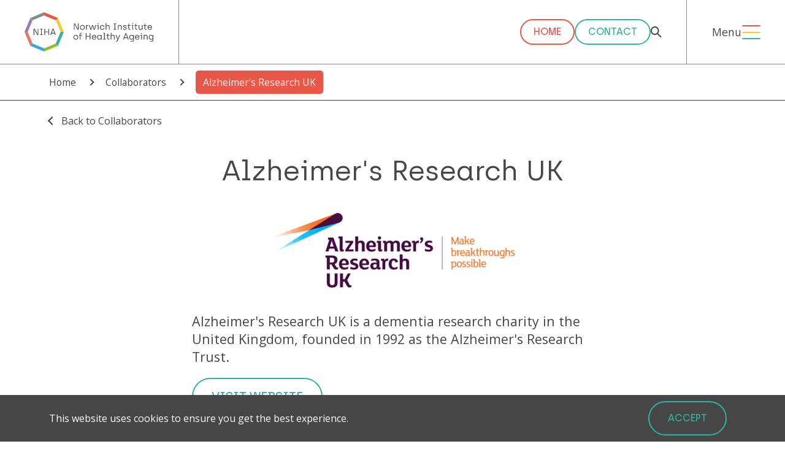

--- FILE ---
content_type: text/html; charset=UTF-8
request_url: https://healthyageingnorwich.com/funders-and-collaborators/alzheimer-s-research-uk/
body_size: 18312
content:
<!doctype html>
<html data-n-head-ssr lang="en" data-n-head="%7B%22lang%22:%7B%22ssr%22:%22en%22%7D%7D">
  <head>
    <title>Alzheimer's Research UK | Norwich institute of healthy ageing</title><meta data-n-head="ssr" charset="utf-8"><meta data-n-head="ssr" name="viewport" content="width=device-width,initial-scale=1"><meta data-n-head="ssr" http-equiv="Accept-CH" content="DPR, Viewport-Width, Width"><meta data-n-head="ssr" data-hid="description" name="description" content="Norwich institute of healthy ageing"><meta data-n-head="ssr" data-hid="twitter:description" name="twitter:description" content="Norwich institute of healthy ageing"><meta data-n-head="ssr" data-hid="og:description" property="og:description" content="Norwich institute of healthy ageing"><meta data-n-head="ssr" data-hid="twitter:title" name="twitter:title" content="Norwich institute of healthy ageing"><meta data-n-head="ssr" data-hid="og:title" property="og:title" content="Norwich institute of healthy ageing"><meta data-n-head="ssr" data-hid="twitter:image:alt" name="twitter:image:alt" content="Norwich institute of healthy ageing"><meta data-n-head="ssr" data-hid="og:image:alt" property="og:image:alt" content="Norwich institute of healthy ageing"><meta data-n-head="ssr" data-hid="twitter:card" name="twitter:card" content="summary"><link data-n-head="ssr" rel="icon" type="image/x-icon" href="/favicons/favicon.ico"><link data-n-head="ssr" rel="apple-touch-icon" sizes="57x57" href="/favicons/apple-icon-57x57.png"><link data-n-head="ssr" rel="apple-touch-icon" sizes="60x60" href="/favicons/apple-icon-60x60.png"><link data-n-head="ssr" rel="apple-touch-icon" sizes="72x72" href="/favicons/apple-icon-72x72.png"><link data-n-head="ssr" rel="apple-touch-icon" sizes="76x76" href="/favicons/apple-icon-76x76.png"><link data-n-head="ssr" rel="apple-touch-icon" sizes="114x114" href="/favicons/apple-icon-114x114.png"><link data-n-head="ssr" rel="apple-touch-icon" sizes="120x120" href="/favicons/apple-icon-120x120.png"><link data-n-head="ssr" rel="apple-touch-icon" sizes="144x144" href="/favicons/apple-icon-144x144.png"><link data-n-head="ssr" rel="apple-touch-icon" sizes="152x152" href="/favicons/apple-icon-152x152.png"><link data-n-head="ssr" rel="apple-touch-icon" sizes="180x180" href="/favicons/apple-icon-180x180.png"><link data-n-head="ssr" rel="icon" type="image/png" sizes="192x192" href="/favicons/android-icon-192x192.png"><link data-n-head="ssr" rel="icon" type="image/png" sizes="32x32" href="/favicons/favicon-32x32.png"><link data-n-head="ssr" rel="icon" type="image/png" sizes="96x96" href="/favicons/favicon-96x96.png"><link data-n-head="ssr" rel="icon" type="image/png" sizes="16x16" href="/favicons/favicon-16x16.png"><link data-n-head="ssr" rel="preconnect" href="https://fonts.googleapis.co"><link data-n-head="ssr" rel="preconnect" href="https://fonts.gstatic.com" crossorigin="anonymous"><link data-n-head="ssr" rel="stylesheet" media="print" onload='this.onload=null,this.removeAttribute("media")' href="https://fonts.googleapis.com/css2?family=Open+Sans:ital,wght@0,400;0,600;0,700;1,400;1,600;1,700&family=Urbanist:ital,wght@0,300;0,400;0,700;1,300;1,400;1,700&display=swap"><script data-n-head="ssr" data-hid="gtm-script">window._gtm_init||(window._gtm_init=1,function(t,e,n,a,o){t[n]=1==t[n]||"yes"==e[n]||1==e[n]||1==e.msDoNotTrack||t[a]&&t[a][o]&&t[a][o]()?1:0}(window,navigator,"doNotTrack","external","msTrackingProtectionEnabled"),function(a,o,i,r,g){a[g]={},a._gtm_inject=function(t){var e,n;a.doNotTrack||a[g][t]||(a[g][t]=1,a[r]=a[r]||[],a[r].push({"gtm.start":(new Date).getTime(),event:"gtm.js"}),e=o.getElementsByTagName(i)[0],(n=o.createElement(i)).async=!0,n.src="https://www.googletagmanager.com/gtm.js?id="+t,e.parentNode.insertBefore(n,e))}}(window,document,"script","dataLayer","_gtm_ids"))</script><link rel="modulepreload" href="/_nuxt/d2d31c7.modern.js" as="script"><link rel="modulepreload" href="/_nuxt/fdcd4e8.modern.js" as="script"><link rel="modulepreload" href="/_nuxt/958eb3c.modern.js" as="script"><link rel="modulepreload" href="/_nuxt/e70f62f.modern.js" as="script"><link rel="modulepreload" href="/_nuxt/48b2c07.modern.js" as="script"><link rel="modulepreload" href="/_nuxt/2bd599a.modern.js" as="script"><link rel="modulepreload" href="/_nuxt/96385e6.modern.js" as="script"><link rel="modulepreload" href="/_nuxt/2fe289b.modern.js" as="script"><link rel="modulepreload" href="/_nuxt/02a9b36.modern.js" as="script"><style data-vue-ssr-id="382a115c:0 35bc8c76:0 7852035e:0 4f79162a:0 e52cfaac:0 768ba1ec:0 a57b151a:0 61ea8838:0 82045f3e:0 30997e07:0 04256774:0 4801b058:0 0085b971:0 84cd85a0:0 2ba597b7:0 3f5f53de:0 d5fb430a:0 09296df3:0 a834b026:0 c955e766:0 f88e6910:0 8b53a100:0">/*! tailwindcss v2.2.19 | MIT License | https://tailwindcss.com*//*! modern-normalize v1.1.0 | MIT License | https://github.com/sindresorhus/modern-normalize */*,::after,::before{box-sizing:border-box}html{-moz-tab-size:4;-o-tab-size:4;tab-size:4}html{line-height:1.15;-webkit-text-size-adjust:100%}body{margin:0}body{font-family:system-ui,-apple-system,'Segoe UI',Roboto,Helvetica,Arial,sans-serif,'Apple Color Emoji','Segoe UI Emoji'}hr{height:0;color:inherit}abbr[title]{-webkit-text-decoration:underline dotted;text-decoration:underline dotted}b,strong{font-weight:bolder}code,kbd,pre,samp{font-family:ui-monospace,SFMono-Regular,Consolas,'Liberation Mono',Menlo,monospace;font-size:1em}small{font-size:80%}sub,sup{font-size:75%;line-height:0;position:relative;vertical-align:baseline}sub{bottom:-.25em}sup{top:-.5em}table{text-indent:0;border-color:inherit}button,input,optgroup,select,textarea{font-family:inherit;font-size:100%;line-height:1.15;margin:0}button,select{text-transform:none}[type=button],[type=reset],[type=submit],button{-webkit-appearance:button}::-moz-focus-inner{border-style:none;padding:0}:-moz-focusring{outline:1px dotted ButtonText}:-moz-ui-invalid{box-shadow:none}legend{padding:0}progress{vertical-align:baseline}::-webkit-inner-spin-button,::-webkit-outer-spin-button{height:auto}[type=search]{-webkit-appearance:textfield;outline-offset:-2px}::-webkit-search-decoration{-webkit-appearance:none}::-webkit-file-upload-button{-webkit-appearance:button;font:inherit}summary{display:list-item}blockquote,dd,dl,figure,h1,h2,h3,h4,h5,h6,hr,p,pre{margin:0}button{background-color:transparent;background-image:none}fieldset{margin:0;padding:0}ol,ul{list-style:none;margin:0;padding:0}html{font-family:ui-sans-serif,system-ui,-apple-system,BlinkMacSystemFont,"Segoe UI",Roboto,"Helvetica Neue",Arial,"Noto Sans",sans-serif,"Apple Color Emoji","Segoe UI Emoji","Segoe UI Symbol","Noto Color Emoji";line-height:1.5}body{font-family:inherit;line-height:inherit}*,::after,::before{box-sizing:border-box;border-width:0;border-style:solid;border-color:currentColor}hr{border-top-width:1px}img{border-style:solid}textarea{resize:vertical}input::-moz-placeholder,textarea::-moz-placeholder{opacity:1;color:#a1a1aa}input:-ms-input-placeholder,textarea:-ms-input-placeholder{opacity:1;color:#a1a1aa}input::placeholder,textarea::placeholder{opacity:1;color:#a1a1aa}[role=button],button{cursor:pointer}:-moz-focusring{outline:auto}table{border-collapse:collapse}h1,h2,h3,h4,h5,h6{font-size:inherit;font-weight:inherit}a{color:inherit;text-decoration:inherit}button,input,optgroup,select,textarea{padding:0;line-height:inherit;color:inherit}code,kbd,pre,samp{font-family:ui-monospace,SFMono-Regular,Menlo,Monaco,Consolas,"Liberation Mono","Courier New",monospace}audio,canvas,embed,iframe,img,object,svg,video{display:block;vertical-align:middle}img,video{max-width:100%;height:auto}[hidden]{display:none}*,::after,::before{--tw-translate-x:0;--tw-translate-y:0;--tw-rotate:0;--tw-skew-x:0;--tw-skew-y:0;--tw-scale-x:1;--tw-scale-y:1;--tw-transform:translateX(var(--tw-translate-x)) translateY(var(--tw-translate-y)) rotate(var(--tw-rotate)) skewX(var(--tw-skew-x)) skewY(var(--tw-skew-y)) scaleX(var(--tw-scale-x)) scaleY(var(--tw-scale-y));border-color:currentColor;--tw-ring-inset:var(--tw-empty, );/*!*//*!*/--tw-ring-offset-width:0px;--tw-ring-offset-color:#fff;--tw-ring-color:rgba(59, 130, 246, 0.5);--tw-ring-offset-shadow:0 0 #0000;--tw-ring-shadow:0 0 #0000;--tw-shadow:0 0 #0000;--tw-blur:var(--tw-empty, );/*!*//*!*/--tw-brightness:var(--tw-empty, );/*!*//*!*/--tw-contrast:var(--tw-empty, );/*!*//*!*/--tw-grayscale:var(--tw-empty, );/*!*//*!*/--tw-hue-rotate:var(--tw-empty, );/*!*//*!*/--tw-invert:var(--tw-empty, );/*!*//*!*/--tw-saturate:var(--tw-empty, );/*!*//*!*/--tw-sepia:var(--tw-empty, );/*!*//*!*/--tw-drop-shadow:var(--tw-empty, );/*!*//*!*/--tw-filter:var(--tw-blur) var(--tw-brightness) var(--tw-contrast) var(--tw-grayscale) var(--tw-hue-rotate) var(--tw-invert) var(--tw-saturate) var(--tw-sepia) var(--tw-drop-shadow)}@-webkit-keyframes borderExpand{0%{width:var(--container-margin)}to{width:0}}@keyframes borderExpand{0%{width:var(--container-margin)}to{width:0}}.border-animate{position:relative}.border-animate:after,.border-animate:before{content:"";width:var(--container-margin);height:100%;position:absolute;top:0;background:#fff;z-index:1;-webkit-animation-name:borderExpand;animation-name:borderExpand;-webkit-animation-duration:1s;animation-duration:1s;-webkit-animation-timing-function:linear;animation-timing-function:linear;-webkit-animation-play-state:paused;animation-play-state:paused;-webkit-animation-delay:calc(var(--slice-move) * -1s);animation-delay:calc(var(--slice-move) * -1s);-webkit-animation-iteration-count:1;animation-iteration-count:1;-webkit-animation-fill-mode:both;animation-fill-mode:both}.border-animate:before{left:0}.border-animate:after{right:0}.stack-children{display:grid;grid-template-areas:"stack"}.stack-children>*{grid-area:stack}.columns-2{-moz-columns:200px 2;columns:200px 2;-moz-column-gap:var(--r2_24);column-gap:var(--r2_24);-moz-column-break-inside:avoid;break-inside:avoid}.container{width:var(--container-margin);margin-left:auto;margin-right:auto}.transition-default{transition:all .5s ease}.container{width:100%}@media (min-width:500px){.container{max-width:500px}}@media (min-width:700px){.container{max-width:700px}}@media (min-width:900px){.container{max-width:900px}}@media (min-width:1500px){.container{max-width:1500px}}.sr-only{position:absolute;width:1px;height:1px;padding:0;margin:-1px;overflow:hidden;clip:rect(0,0,0,0);white-space:nowrap;border-width:0}.pointer-events-none{pointer-events:none}.visible{visibility:visible}.static{position:static}.fixed{position:fixed}.absolute{position:absolute}.relative{position:relative}.sticky{position:-webkit-sticky;position:sticky}.inset-0{top:0;right:0;bottom:0;left:0}.inset-x-0{left:0;right:0}.inset-y-0{top:0;bottom:0}.top-0{top:0}.top-header-height-only{top:var(--header-height-only)}.left-0{left:0}.right-0{right:0}.bottom-0{bottom:0}.top-header-height{top:var(--header-height)}.right-small{right:var(--spacing-small)}.bottom-small{bottom:var(--spacing-small)}.left-small{left:var(--spacing-small)}.top-auto{top:auto}.right-\[6px\]{right:6px}.z-\[100\]{z-index:100}.z-2{z-index:2}.z-1{z-index:1}.z-10{z-index:10}.order-2{order:2}.order-1{order:1}.col-span-2{grid-column:span 2/span 2}.row-span-2{grid-row:span 2/span 2}.m-auto{margin:auto}.m-0{margin:0}.\!m-0{margin:0!important}.my-large{margin-top:var(--spacing-large);margin-bottom:var(--spacing-large)}.my-small{margin-top:var(--spacing-small);margin-bottom:var(--spacing-small)}.mx-container-margin{margin-left:var(--container-margin);margin-right:var(--container-margin)}.mx-auto{margin-left:auto;margin-right:auto}.my-slice-half{margin-top:var(--spacing-slice-half);margin-bottom:var(--spacing-slice-half)}.my-slice{margin-top:var(--spacing-slice);margin-bottom:var(--spacing-slice)}.my-2{margin-top:2%;margin-bottom:2%}.my-medium{margin-top:var(--spacing-medium);margin-bottom:var(--spacing-medium)}.-mx-small{margin-left:calc(var(--spacing-small) * -1);margin-right:calc(var(--spacing-small) * -1)}.-mx-medium{margin-left:calc(var(--spacing-medium) * -1);margin-right:calc(var(--spacing-medium) * -1)}.mx-small{margin-left:var(--spacing-small);margin-right:var(--spacing-small)}.my-auto{margin-top:auto;margin-bottom:auto}.mx-1{margin-left:1%;margin-right:1%}.mt-large{margin-top:var(--spacing-large)}.mb-large{margin-bottom:var(--spacing-large)}.mt-small{margin-top:var(--spacing-small)}.mb-medium{margin-bottom:var(--spacing-medium)}.mt-medium{margin-top:var(--spacing-medium)}.mb-small{margin-bottom:var(--spacing-small)}.mt-0{margin-top:0}.mr-3{margin-right:3%}.mb-slice{margin-bottom:var(--spacing-slice)}.mt-header-height{margin-top:var(--header-height)}.mb-slice-half{margin-bottom:var(--spacing-slice-half)}.mt-slice{margin-top:var(--spacing-slice)}.mb-2{margin-bottom:2%}.mr-small{margin-right:var(--spacing-small)}.-mb-small{margin-bottom:calc(var(--spacing-small) * -1)}.mb-5{margin-bottom:5%}.mb-0{margin-bottom:0}.mt-\[7px\]{margin-top:7px}.mb-\[7px\]{margin-bottom:7px}.mt-3{margin-top:3%}.mb-1{margin-bottom:1%}.ml-auto{margin-left:auto}.mr-0{margin-right:0}.mr-auto{margin-right:auto}.ml-0{margin-left:0}.mt-\[5px\]{margin-top:5px}.-mb-large{margin-bottom:calc(var(--spacing-large) * -1)}.mr-r4\/24{margin-right:var(--r4_24)}.mt-2{margin-top:2%}.-mt-slice{margin-top:calc(var(--spacing-slice) * -1)}.-mt-small{margin-top:calc(var(--spacing-small) * -1)}.mt-1{margin-top:1%}.block{display:block}.inline-block{display:inline-block}.inline{display:inline}.flex{display:flex}.inline-flex{display:inline-flex}.table{display:table}.grid{display:grid}.list-item{display:list-item}.hidden{display:none}.h-full{height:100%}.h-\[100px\]{height:100px}.\!h-\[95\%\]{height:95%!important}.h-\[60px\]{height:60px}.h-auto{height:auto}.h-screen{height:100vh}.h-5{height:5%}.h-\[56\%\]{height:56%}.h-0{height:0}.max-h-\[70vh\]{max-height:70vh}.max-h-screen{max-height:100vh}.max-h-\[90vh\]{max-height:90vh}.min-h-\[50vh\]{min-height:50vh}.min-h-screen{min-height:100vh}.w-full{width:100%}.w-r24\/24{width:var(--r24_24)}.w-\[100px\]{width:100px}.\!w-\[95\%\]{width:95%!important}.w-r22\/24{width:var(--r22_24)}.w-\[60px\]{width:60px}.w-\[30px\]{width:30px}.w-\[18px\]{width:18px}.w-auto{width:auto}.w-max{width:-webkit-max-content;width:-moz-max-content;width:max-content}.w-0{width:0}.w-r18\/24{width:var(--r18_24)}.w-r4\/24{width:var(--r4_24)}.w-r16\/24{width:var(--r16_24)}.w-1\/2{width:50%}.max-w-full{max-width:100%}.flex-grow{flex-grow:1}.table-auto{table-layout:auto}.border-collapse{border-collapse:collapse}.translate-x-\[18px\]{--tw-translate-x:18px;transform:var(--tw-transform)}.transform{transform:var(--tw-transform)}.cursor-pointer{cursor:pointer}.cursor-default{cursor:default}.resize{resize:both}.grid-cols-1{grid-template-columns:repeat(1,minmax(0,1fr))}.grid-cols-2{grid-template-columns:repeat(2,minmax(0,1fr))}.grid-cols-4{grid-template-columns:repeat(4,minmax(0,1fr))}.grid-cols-3{grid-template-columns:repeat(3,minmax(0,1fr))}.flex-col{flex-direction:column}.flex-wrap{flex-wrap:wrap}.items-start{align-items:flex-start}.items-end{align-items:flex-end}.items-center{align-items:center}.items-stretch{align-items:stretch}.justify-start{justify-content:flex-start}.justify-end{justify-content:flex-end}.justify-center{justify-content:center}.justify-between{justify-content:space-between}.justify-evenly{justify-content:space-evenly}.gap-small{gap:var(--spacing-small)}.gap-large{gap:var(--spacing-large)}.gap-\[60px\]{gap:60px}.gap-medium{gap:var(--spacing-medium)}.gap-2{gap:2%}.gap-0{gap:0}.gap-r1\/24{gap:var(--r1_24)}.gap-y-large{row-gap:var(--spacing-large)}.space-x-medium>:not([hidden])~:not([hidden]){--tw-space-x-reverse:0;margin-right:calc(var(--spacing-medium) * var(--tw-space-x-reverse));margin-left:calc(var(--spacing-medium) * calc(1 - var(--tw-space-x-reverse)))}.space-x-small>:not([hidden])~:not([hidden]){--tw-space-x-reverse:0;margin-right:calc(var(--spacing-small) * var(--tw-space-x-reverse));margin-left:calc(var(--spacing-small) * calc(1 - var(--tw-space-x-reverse)))}.divide-y>:not([hidden])~:not([hidden]){--tw-divide-y-reverse:0;border-top-width:calc(1px * calc(1 - var(--tw-divide-y-reverse)));border-bottom-width:calc(1px * var(--tw-divide-y-reverse))}.divide-primary>:not([hidden])~:not([hidden]){--tw-divide-opacity:1;border-color:rgba(50,179,156,var(--tw-divide-opacity))}.self-start{align-self:flex-start}.self-end{align-self:flex-end}.overflow-hidden{overflow:hidden}.overflow-x-hidden{overflow-x:hidden}.overflow-y-scroll{overflow-y:scroll}.whitespace-pre-line{white-space:pre-line}.rounded-full{border-radius:9999px}.rounded-\[5px\]{border-radius:5px}.border{border-width:1px}.border-2{border-width:2px}.border-t{border-top-width:1px}.border-b{border-bottom-width:1px}.border-l-2{border-left-width:2px}.border-b-2{border-bottom-width:2px}.border-none{border-style:none}.border-black{--tw-border-opacity:1;border-color:rgba(70,70,70,var(--tw-border-opacity))}.border-white{--tw-border-opacity:1;border-color:rgba(255,255,255,var(--tw-border-opacity))}.border-primary{--tw-border-opacity:1;border-color:rgba(50,179,156,var(--tw-border-opacity))}.border-secondary{--tw-border-opacity:1;border-color:rgba(57,168,224,var(--tw-border-opacity))}.border-tertiary{--tw-border-opacity:1;border-color:rgba(253,197,55,var(--tw-border-opacity))}.border-none{border-color:transparent}.border-t-secondary{--tw-border-opacity:1;border-top-color:rgba(57,168,224,var(--tw-border-opacity))}.border-b-black{--tw-border-opacity:1;border-bottom-color:rgba(70,70,70,var(--tw-border-opacity))}.border-opacity-25{--tw-border-opacity:0.25}.border-opacity-100{--tw-border-opacity:1}.bg-black{--tw-bg-opacity:1;background-color:rgba(70,70,70,var(--tw-bg-opacity))}.bg-secondary{--tw-bg-opacity:1;background-color:rgba(57,168,224,var(--tw-bg-opacity))}.bg-grey{--tw-bg-opacity:1;background-color:rgba(129,140,141,var(--tw-bg-opacity))}.bg-white{--tw-bg-opacity:1;background-color:rgba(255,255,255,var(--tw-bg-opacity))}.bg-red{--tw-bg-opacity:1;background-color:rgba(231,88,72,var(--tw-bg-opacity))}.bg-tertiary{--tw-bg-opacity:1;background-color:rgba(253,197,55,var(--tw-bg-opacity))}.bg-red-light{--tw-bg-opacity:1;background-color:rgba(235,117,101,var(--tw-bg-opacity))}.bg-primary{--tw-bg-opacity:1;background-color:rgba(50,179,156,var(--tw-bg-opacity))}.bg-black\/50{background-color:rgba(70,70,70,.5)}.bg-no-repeat{background-repeat:no-repeat}.object-contain{-o-object-fit:contain;object-fit:contain}.object-cover{-o-object-fit:cover;object-fit:cover}.object-center{-o-object-position:center;object-position:center}.p-medium{padding:var(--spacing-medium)}.p-large{padding:var(--spacing-large)}.p-1{padding:1%}.p-2{padding:2%}.p-r2\/24{padding:var(--r2_24)}.p-small{padding:var(--spacing-small)}.p-4{padding:4%}.p-0{padding:0}.py-slice{padding-top:var(--spacing-slice);padding-bottom:var(--spacing-slice)}.px-container-margin{padding-left:var(--container-margin);padding-right:var(--container-margin)}.py-\[10px\]{padding-top:10px;padding-bottom:10px}.py-medium{padding-top:var(--spacing-medium);padding-bottom:var(--spacing-medium)}.px-large{padding-left:var(--spacing-large);padding-right:var(--spacing-large)}.px-medium{padding-left:var(--spacing-medium);padding-right:var(--spacing-medium)}.py-slice-half{padding-top:var(--spacing-slice-half);padding-bottom:var(--spacing-slice-half)}.px-small{padding-left:var(--spacing-small);padding-right:var(--spacing-small)}.py-\[2px\]{padding-top:2px;padding-bottom:2px}.py-small{padding-top:var(--spacing-small);padding-bottom:var(--spacing-small)}.py-\[8px\]{padding-top:8px;padding-bottom:8px}.px-\[12px\]{padding-left:12px;padding-right:12px}.py-\[5px\]{padding-top:5px;padding-bottom:5px}.px-\[15px\]{padding-left:15px;padding-right:15px}.py-large{padding-top:var(--spacing-large);padding-bottom:var(--spacing-large)}.py-1{padding-top:1%;padding-bottom:1%}.px-r2\/24{padding-left:var(--r2_24);padding-right:var(--r2_24)}.px-5{padding-left:5%;padding-right:5%}.px-r4\/24{padding-left:var(--r4_24);padding-right:var(--r4_24)}.pl-medium{padding-left:var(--spacing-medium)}.pb-slice{padding-bottom:var(--spacing-slice)}.pb-small{padding-bottom:var(--spacing-small)}.pt-medium{padding-top:var(--spacing-medium)}.pt-small{padding-top:var(--spacing-small)}.pt-header-height{padding-top:var(--header-height)}.pt-slice{padding-top:var(--spacing-slice)}.pl-small{padding-left:var(--spacing-small)}.pr-large{padding-right:var(--spacing-large)}.pb-large{padding-bottom:var(--spacing-large)}.pb-medium{padding-bottom:var(--spacing-medium)}.pb-2{padding-bottom:2%}.pt-2{padding-top:2%}.text-left{text-align:left}.text-center{text-align:center}.\!text-center{text-align:center!important}.text-base{font-size:1rem}.text-sm{font-size:16px}.\!font-bold{font-weight:700!important}.font-bold{font-weight:700}.font-semibold{font-weight:600}.capitalize{text-transform:capitalize}.text-white{--tw-text-opacity:1;color:rgba(255,255,255,var(--tw-text-opacity))}.text-black{--tw-text-opacity:1;color:rgba(70,70,70,var(--tw-text-opacity))}.text-primary{--tw-text-opacity:1;color:rgba(50,179,156,var(--tw-text-opacity))}.text-secondary{--tw-text-opacity:1;color:rgba(57,168,224,var(--tw-text-opacity))}.text-tertiary{--tw-text-opacity:1;color:rgba(253,197,55,var(--tw-text-opacity))}.underline{text-decoration:underline}.\!no-underline{text-decoration:none!important}.opacity-60{opacity:.6}.opacity-50{opacity:.5}.opacity-0{opacity:0}.opacity-95{opacity:.95}.opacity-30{opacity:.3}.opacity-90{opacity:.9}.outline-none{outline:2px solid transparent;outline-offset:2px}.filter{filter:var(--tw-filter)}.transition{transition-property:background-color,border-color,color,fill,stroke,opacity,box-shadow,transform,filter,-webkit-backdrop-filter;transition-property:background-color,border-color,color,fill,stroke,opacity,box-shadow,transform,filter,backdrop-filter;transition-property:background-color,border-color,color,fill,stroke,opacity,box-shadow,transform,filter,backdrop-filter,-webkit-backdrop-filter;transition-timing-function:cubic-bezier(.4,0,.2,1);transition-duration:150ms}.transition-all{transition-property:all;transition-timing-function:cubic-bezier(.4,0,.2,1);transition-duration:150ms}.duration-500{transition-duration:.5s}.hover\:bg-primary:hover{--tw-bg-opacity:1;background-color:rgba(50,179,156,var(--tw-bg-opacity))}.hover\:text-secondary:hover{--tw-text-opacity:1;color:rgba(57,168,224,var(--tw-text-opacity))}.hover\:text-primary:hover{--tw-text-opacity:1;color:rgba(50,179,156,var(--tw-text-opacity))}.focus\:border-b-2:focus{border-bottom-width:2px}.focus\:border-secondary:focus{--tw-border-opacity:1;border-color:rgba(57,168,224,var(--tw-border-opacity))}.focus\:outline-none:focus{outline:2px solid transparent;outline-offset:2px}.focus\:ring-2:focus{--tw-ring-offset-shadow:var(--tw-ring-inset) 0 0 0 var(--tw-ring-offset-width) var(--tw-ring-offset-color);--tw-ring-shadow:var(--tw-ring-inset) 0 0 0 calc(2px + var(--tw-ring-offset-width)) var(--tw-ring-color);box-shadow:var(--tw-ring-offset-shadow),var(--tw-ring-shadow),var(--tw-shadow,0 0 #0000)}@media (min-width:500px){.sm\:order-1{order:1}.sm\:order-2{order:2}.sm\:mx-auto{margin-left:auto;margin-right:auto}.sm\:-mx-small{margin-left:calc(var(--spacing-small) * -1);margin-right:calc(var(--spacing-small) * -1)}.sm\:mx-small{margin-left:var(--spacing-small);margin-right:var(--spacing-small)}.sm\:mr-small{margin-right:var(--spacing-small)}.sm\:mt-0{margin-top:0}.sm\:mr-large{margin-right:var(--spacing-large)}.sm\:mb-0{margin-bottom:0}.sm\:mb-small{margin-bottom:var(--spacing-small)}.sm\:-mr-medium{margin-right:calc(var(--spacing-medium) * -1)}.sm\:-mb-medium{margin-bottom:calc(var(--spacing-medium) * -1)}.sm\:block{display:block}.sm\:inline{display:inline}.sm\:flex{display:flex}.sm\:hidden{display:none}.sm\:w-r24\/24{width:var(--r24_24)}.sm\:w-1\/3{width:33.333333%}.sm\:w-2\/3{width:66.666667%}.sm\:w-1\/2{width:50%}.sm\:w-r12\/24{width:var(--r12_24)}.sm\:w-r8\/24{width:var(--r8_24)}.sm\:w-auto{width:auto}.sm\:w-r16\/24{width:var(--r16_24)}.sm\:w-r6\/24{width:var(--r6_24)}.sm\:w-r18\/24{width:var(--r18_24)}.sm\:flex-row{flex-direction:row}.sm\:flex-wrap{flex-wrap:wrap}.sm\:content-start{align-content:flex-start}.sm\:space-x-5>:not([hidden])~:not([hidden]){--tw-space-x-reverse:0;margin-right:calc(5% * var(--tw-space-x-reverse));margin-left:calc(5% * calc(1 - var(--tw-space-x-reverse)))}.sm\:p-small{padding:var(--spacing-small)}.sm\:px-0{padding-left:0;padding-right:0}.sm\:px-r2\/24{padding-left:var(--r2_24);padding-right:var(--r2_24)}.sm\:px-small{padding-left:var(--spacing-small);padding-right:var(--spacing-small)}.sm\:pr-medium{padding-right:var(--spacing-medium)}.sm\:pl-r2\/24{padding-left:var(--r2_24)}.sm\:text-center{text-align:center}}@media (min-width:700px){.md\:absolute{position:absolute}.md\:relative{position:relative}.md\:sticky{position:-webkit-sticky;position:sticky}.md\:top-0{top:0}.md\:left-0{left:0}.md\:bottom-0{bottom:0}.md\:bottom-auto{bottom:auto}.md\:top-large{top:var(--spacing-large)}.md\:order-1{order:1}.md\:order-2{order:2}.md\:col-span-2{grid-column:span 2/span 2}.md\:m-auto{margin:auto}.md\:my-medium{margin-top:var(--spacing-medium);margin-bottom:var(--spacing-medium)}.md\:mx-0{margin-left:0;margin-right:0}.md\:mx-auto{margin-left:auto;margin-right:auto}.md\:mb-0{margin-bottom:0}.md\:mr-r2\/24{margin-right:var(--r2_24)}.md\:ml-medium{margin-left:var(--spacing-medium)}.md\:mr-large{margin-right:var(--spacing-large)}.md\:ml-large{margin-left:var(--spacing-large)}.md\:ml-r2\/24{margin-left:var(--r2_24)}.md\:mb-slice-half{margin-bottom:var(--spacing-slice-half)}.md\:mr-container-margin{margin-right:var(--container-margin)}.md\:mr-0{margin-right:0}.md\:mr-medium{margin-right:var(--spacing-medium)}.md\:mt-0{margin-top:0}.md\:block{display:block}.md\:flex{display:flex}.md\:hidden{display:none}.md\:h-full{height:100%}.md\:w-r16\/24{width:var(--r16_24)}.md\:w-r18\/24{width:var(--r18_24)}.md\:w-1\/2{width:50%}.md\:w-r6\/24{width:var(--r6_24)}.md\:w-auto{width:auto}.md\:w-r22\/24{width:var(--r22_24)}.md\:w-2\/3{width:66.666667%}.md\:w-1\/3{width:33.333333%}.md\:w-r24\/24{width:var(--r24_24)}.md\:w-2\/5{width:40%}.md\:w-1\/5{width:20%}.md\:w-r20\/24{width:var(--r20_24)}.md\:w-1\/4{width:25%}.md\:w-r12\/24{width:var(--r12_24)}.md\:w-r10\/24{width:var(--r10_24)}.md\:w-full{width:100%}.md\:w-r16\/24\+container-margin{width:var(--r16_24-container-margin)}.md\:w-7\/12{width:58.333333%}.md\:w-5\/12{width:41.666667%}.md\:w-r14\/24{width:var(--r14_24)}.md\:w-r11\/24{width:var(--r11_24)}.md\:w-r4\/24{width:var(--r4_24)}.md\:w-r8\/24{width:var(--r8_24)}.md\:grid-cols-2{grid-template-columns:repeat(2,minmax(0,1fr))}.md\:grid-cols-3{grid-template-columns:repeat(3,minmax(0,1fr))}.md\:grid-cols-6{grid-template-columns:repeat(6,minmax(0,1fr))}.md\:grid-cols-1{grid-template-columns:repeat(1,minmax(0,1fr))}.md\:grid-cols-4{grid-template-columns:repeat(4,minmax(0,1fr))}.md\:flex-row{flex-direction:row}.md\:flex-row-reverse{flex-direction:row-reverse}.md\:flex-wrap{flex-wrap:wrap}.md\:items-start{align-items:flex-start}.md\:items-center{align-items:center}.md\:justify-between{justify-content:space-between}.md\:gap-large{gap:var(--spacing-large)}.md\:gap-r1\/24{gap:var(--r1_24)}.md\:gap-small{gap:var(--spacing-small)}.md\:space-x-medium>:not([hidden])~:not([hidden]){--tw-space-x-reverse:0;margin-right:calc(var(--spacing-medium) * var(--tw-space-x-reverse));margin-left:calc(var(--spacing-medium) * calc(1 - var(--tw-space-x-reverse)))}.md\:space-x-r1\/24>:not([hidden])~:not([hidden]){--tw-space-x-reverse:0;margin-right:calc(var(--r1_24) * var(--tw-space-x-reverse));margin-left:calc(var(--r1_24) * calc(1 - var(--tw-space-x-reverse)))}.md\:space-x-reverse>:not([hidden])~:not([hidden]){--tw-space-x-reverse:1}.md\:border-none{border-style:none}.md\:border-none{border-color:transparent}.md\:object-cover{-o-object-fit:cover;object-fit:cover}.md\:p-large{padding:var(--spacing-large)}.md\:px-large{padding-left:var(--spacing-large);padding-right:var(--spacing-large)}.md\:px-0{padding-left:0;padding-right:0}.md\:px-r2\/24{padding-left:var(--r2_24);padding-right:var(--r2_24)}.md\:px-medium{padding-left:var(--spacing-medium);padding-right:var(--spacing-medium)}.md\:py-slice-half{padding-top:var(--spacing-slice-half);padding-bottom:var(--spacing-slice-half)}.md\:px-6{padding-left:6%;padding-right:6%}.md\:py-3{padding-top:3%;padding-bottom:3%}.md\:py-slice{padding-top:var(--spacing-slice);padding-bottom:var(--spacing-slice)}.md\:pr-r2\/24{padding-right:var(--r2_24)}.md\:pr-container-margin{padding-right:var(--container-margin)}.md\:pl-large{padding-left:var(--spacing-large)}.md\:pr-medium{padding-right:var(--spacing-medium)}.md\:pl-0{padding-left:0}.md\:pr-large{padding-right:var(--spacing-large)}.md\:pr-small{padding-right:var(--spacing-small)}.md\:pt-\[9\%\]{padding-top:9%}.md\:pl-medium{padding-left:var(--spacing-medium)}.md\:text-left{text-align:left}.md\:text-center{text-align:center}.md\:text-black{--tw-text-opacity:1;color:rgba(70,70,70,var(--tw-text-opacity))}}@media (min-width:900px){.lg\:col-span-2{grid-column:span 2/span 2}.lg\:ml-large{margin-left:var(--spacing-large)}.lg\:block{display:block}.lg\:flex{display:flex}.lg\:hidden{display:none}.lg\:w-1\/2{width:50%}.lg\:w-r14\/24{width:var(--r14_24)}.lg\:w-1\/3{width:33.333333%}.lg\:w-2\/3{width:66.666667%}.lg\:w-r12\/24\+container-margin{width:var(--r12_24-container-margin)}.lg\:w-r12\/24{width:var(--r12_24)}.lg\:w-5\/12{width:41.666667%}.lg\:w-7\/12{width:58.333333%}.lg\:w-r16\/24{width:var(--r16_24)}.lg\:grid-cols-3{grid-template-columns:repeat(3,minmax(0,1fr))}.lg\:grid-cols-2{grid-template-columns:repeat(2,minmax(0,1fr))}.lg\:grid-cols-4{grid-template-columns:repeat(4,minmax(0,1fr))}.lg\:flex-row{flex-direction:row}.lg\:items-center{align-items:center}.lg\:justify-end{justify-content:flex-end}.lg\:gap-slice{gap:var(--spacing-slice)}.lg\:space-x-small>:not([hidden])~:not([hidden]){--tw-space-x-reverse:0;margin-right:calc(var(--spacing-small) * var(--tw-space-x-reverse));margin-left:calc(var(--spacing-small) * calc(1 - var(--tw-space-x-reverse)))}.lg\:px-r3\/24{padding-left:var(--r3_24);padding-right:var(--r3_24)}.lg\:px-r2\/24{padding-left:var(--r2_24);padding-right:var(--r2_24)}.lg\:px-r4\/24{padding-left:var(--r4_24);padding-right:var(--r4_24)}.lg\:pr-r2\/24{padding-right:var(--r2_24)}}@media (min-width:1500px){.xl\:mx-auto{margin-left:auto;margin-right:auto}.xl\:ml-container-margin{margin-left:var(--container-margin)}.xl\:w-1\/4{width:25%}.xl\:w-3\/4{width:75%}.xl\:w-1\/2{width:50%}.xl\:w-r24\/24{width:var(--r24_24)}.xl\:w-r12\/24\+container-margin{width:var(--r12_24-container-margin)}.xl\:w-r18\/24{width:var(--r18_24)}.xl\:grid-cols-4{grid-template-columns:repeat(4,minmax(0,1fr))}.xl\:grid-cols-3{grid-template-columns:repeat(3,minmax(0,1fr))}.xl\:gap-slice{gap:var(--spacing-slice)}.xl\:px-slice{padding-left:var(--spacing-slice);padding-right:var(--spacing-slice)}.xl\:px-0{padding-left:0;padding-right:0}.xl\:pl-container-margin{padding-left:var(--container-margin)}.xl\:pl-0{padding-left:0}}@media (orientation:landscape){.landscape\:order-1{order:1}.landscape\:order-2{order:2}.landscape\:mb-0{margin-bottom:0}.landscape\:flex{display:flex}.landscape\:w-r14\/24{width:var(--r14_24)}.landscape\:w-r12\/24\+container-margin{width:var(--r12_24-container-margin)}.landscape\:w-r10\/24{width:var(--r10_24)}.landscape\:flex-col{flex-direction:column}.landscape\:flex-nowrap{flex-wrap:nowrap}.landscape\:items-center{align-items:center}.landscape\:justify-center{justify-content:center}.landscape\:justify-between{justify-content:space-between}.landscape\:py-slice-half{padding-top:var(--spacing-slice-half);padding-bottom:var(--spacing-slice-half)}.landscape\:pr-r2\/24{padding-right:var(--r2_24)}.landscape\:pl-large{padding-left:var(--spacing-large)}}body,html{overflow-y:visible;min-width:320px;margin:0 auto;background:#fff}html{-webkit-font-smoothing:antialiased;-moz-osx-font-smoothing:grayscale;text-rendering:optimizeLegibility;box-sizing:border-box}*,:after,:before{box-sizing:inherit}.page-enter-active,.page-leave-active{transition:opacity .5s}.page-enter,.page-leave-active{opacity:0}.container{margin-left:auto;margin-right:auto}@media(max-width:699px){.container{padding-left:5%;padding-right:5%}}@media(min-width:900px){.container{max-width:1000px}}:root{--spacing-slice:120px;--spacing-slice-half:calc(var(--spacing-slice) / 2);--spacing-small:10px;--spacing-medium:20px;--spacing-large:40px;--container-margin:80px;--container:calc(100vw - (var(--container-margin) * 2));--r1_24:calc(var(--container) / 24 * 1);--r2_24:calc(var(--container) / 24 * 2);--r3_24:calc(var(--container) / 24 * 3);--r4_24:calc(var(--container) / 24 * 4);--r5_24:calc(var(--container) / 24 * 5);--r6_24:calc(var(--container) / 24 * 6);--r7_24:calc(var(--container) / 24 * 7);--r8_24:calc(var(--container) / 24 * 8);--r9_24:calc(var(--container) / 24 * 9);--r10_24:calc(var(--container) / 24 * 10);--r11_24:calc(var(--container) / 24 * 11);--r12_24:calc(var(--container) / 24 * 12);--r13_24:calc(var(--container) / 24 * 13);--r14_24:calc(var(--container) / 24 * 14);--r15_24:calc(var(--container) / 24 * 15);--r16_24:calc(var(--container) / 24 * 16);--r17_24:calc(var(--container) / 24 * 17);--r18_24:calc(var(--container) / 24 * 18);--r19_24:calc(var(--container) / 24 * 19);--r20_24:calc(var(--container) / 24 * 20);--r21_24:calc(var(--container) / 24 * 21);--r22_24:calc(var(--container) / 24 * 22);--r23_24:calc(var(--container) / 24 * 23);--r24_24:var(--container);--r1_24-container-margin:calc((var(--container) / 24 * 1) + var(--container-margin));--r2_24-container-margin:calc((var(--container) / 24 * 2) + var(--container-margin));--r3_24-container-margin:calc((var(--container) / 24 * 3) + var(--container-margin));--r4_24-container-margin:calc((var(--container) / 24 * 4) + var(--container-margin));--r5_24-container-margin:calc((var(--container) / 24 * 5) + var(--container-margin));--r6_24-container-margin:calc((var(--container) / 24 * 6) + var(--container-margin));--r7_24-container-margin:calc((var(--container) / 24 * 7) + var(--container-margin));--r8_24-container-margin:calc((var(--container) / 24 * 8) + var(--container-margin));--r9_24-container-margin:calc((var(--container) / 24 * 9) + var(--container-margin));--r10_24-container-margin:calc((var(--container) / 24 * 10) + var(--container-margin));--r11_24-container-margin:calc((var(--container) / 24 * 11) + var(--container-margin));--r12_24-container-margin:calc((var(--container) / 24 * 12) + var(--container-margin));--r13_24-container-margin:calc((var(--container) / 24 * 13) + var(--container-margin));--r14_24-container-margin:calc((var(--container) / 24 * 14) + var(--container-margin));--r15_24-container-margin:calc((var(--container) / 24 * 15) + var(--container-margin));--r16_24-container-margin:calc((var(--container) / 24 * 16) + var(--container-margin));--r17_24-container-margin:calc((var(--container) / 24 * 17) + var(--container-margin));--r18_24-container-margin:calc((var(--container) / 24 * 18) + var(--container-margin));--r19_24-container-margin:calc((var(--container) / 24 * 19) + var(--container-margin));--r20_24-container-margin:calc((var(--container) / 24 * 20) + var(--container-margin));--r21_24-container-margin:calc((var(--container) / 24 * 21) + var(--container-margin));--r22_24-container-margin:calc((var(--container) / 24 * 22) + var(--container-margin));--r23_24-container-margin:calc((var(--container) / 24 * 23) + var(--container-margin));--r24_24-container-margin:var(--container);--breadcrumb-height:60px;--header-height-only:105px;--header-height:calc(var(--header-height-only) + var(--breadcrumb-height))}@media(min-width:1500px){:root{--container:1450px;--container-margin:calc((100vw - 1500px) / 2)}}@media(max-width:699px){:root{--container-margin:30px;--spacing-slice:80px;--spacing-small:5px;--spacing-medium:15px;--spacing-large:30px}}@media(max-width:899px){:root{--header-height-only:104px;--breadcrumb-height:57px}}@media(max-width:699px){:root{--header-height-only:78px}}@media(max-width:499px){:root{--header-height-only:79px}}:root .text-max{max-width:1000px;margin-left:auto;margin-right:auto}.fade-up{transition:1s ease}@font-face{font-family:archia;src:url(/fonts/archia-thin-webfont.eot);src:url(/fonts/archia-thin-webfont.eot?#iefix) format("embedded-opentype"),url(/fonts/archia-thin-webfont.woff2) format("woff2"),url(/fonts/archia-thin-webfont.woff) format("woff"),url(/fonts/archia-thin-webfont.ttf) format("truetype");font-weight:200;font-style:normal}@font-face{font-family:archia;src:url(/fonts/archia-light-webfont.eot);src:url(/fonts/archia-light-webfont.eot?#iefix) format("embedded-opentype"),url(/fonts/archia-light-webfont.woff2) format("woff2"),url(/fonts/archia-light-webfont.woff) format("woff"),url(/fonts/archia-light-webfont.ttf) format("truetype");font-weight:300;font-style:normal}@font-face{font-family:archia;src:url(/fonts/archia-regular-webfont.eot);src:url(/fonts/archia-regular-webfont.eot?#iefix) format("embedded-opentype"),url(/fonts/archia-regular-webfont.woff2) format("woff2"),url(/fonts/archia-regular-webfont.woff) format("woff"),url(/fonts/archia-regular-webfont.ttf) format("truetype");font-weight:400;font-style:normal}@font-face{font-family:archia;src:url(/fonts/archia-medium-webfont.eot);src:url(/fonts/archia-medium-webfont.eot?#iefix) format("embedded-opentype"),url(/fonts/archia-medium-webfont.woff2) format("woff2"),url(/fonts/archia-medium-webfont.woff) format("woff"),url(/fonts/archia-medium-webfont.ttf) format("truetype");font-weight:500;font-style:normal}@font-face{font-family:archia;src:url(/fonts/archia-semibold-webfont.eot);src:url(/fonts/archia-semibold-webfont.eot?#iefix) format("embedded-opentype"),url(/fonts/archia-semibold-webfont.woff2) format("woff2"),url(/fonts/archia-semibold-webfont.woff) format("woff"),url(/fonts/archia-semibold-webfont.ttf) format("truetype");font-weight:600;font-style:normal}@font-face{font-family:archia;src:url(/fonts/archia-bold-webfont.eot);src:url(/fonts/archia-bold-webfont.eot?#iefix) format("embedded-opentype"),url(/fonts/archia-bold-webfont.woff2) format("woff2"),url(/fonts/archia-bold-webfont.woff) format("woff"),url(/fonts/archia-bold-webfont.ttf) format("truetype");font-weight:700;font-style:normal}body{font-family:"Open Sans",sans-serif;color:#464646}.para-large,.sub-nav-link,h1,h2,h3,h4,label{font-family:archia,sans-serif}.heading-1,h1{line-height:1.3;font-weight:400;font-size:28px}@media screen and (min-width:320px){.heading-1,h1{font-size:calc(28px + 20 * ((100vw - 320px)/ 1120))}}@media screen and (min-width:1440px){.heading-1,h1{font-size:48px}}.heading-2,.text-6.listing-page-hero h2,h2{line-height:1.3;font-weight:200;font-size:28px}@media screen and (min-width:320px){.heading-2,.text-6.listing-page-hero h2,h2{font-size:calc(28px + 20 * ((100vw - 320px)/ 1120))}}@media screen and (min-width:1440px){.heading-2,.text-6.listing-page-hero h2,h2{font-size:48px}}.cta-7 h2,.embed-content-wrap h2,.feature-1 .heading-2,.feature-1 .text-6.listing-page-hero h2,.heading-3,.news-3 h2,.text-6.listing-page-hero .feature-1 h2,h3{line-height:1.3;font-weight:700;font-size:24px}@media screen and (min-width:320px){.cta-7 h2,.embed-content-wrap h2,.feature-1 .heading-2,.feature-1 .text-6.listing-page-hero h2,.heading-3,.news-3 h2,.text-6.listing-page-hero .feature-1 h2,h3{font-size:calc(24px + 12 * ((100vw - 320px)/ 1120))}}@media screen and (min-width:1440px){.cta-7 h2,.embed-content-wrap h2,.feature-1 .heading-2,.feature-1 .text-6.listing-page-hero h2,.heading-3,.news-3 h2,.text-6.listing-page-hero .feature-1 h2,h3{font-size:36px}}.embed-content-wrap h3,.heading-4,h4{line-height:1.3;font-weight:700;font-size:18px}@media screen and (min-width:320px){.embed-content-wrap h3,.heading-4,h4{font-size:calc(18px + 6 * ((100vw - 320px)/ 1120))}}@media screen and (min-width:1440px){.embed-content-wrap h3,.heading-4,h4{font-size:24px}}.label-1,.super-heading,label{line-height:1.4;font-weight:400;font-size:16px}@media screen and (min-width:320px){.label-1,.super-heading,label{font-size:calc(16px + 4 * ((100vw - 320px)/ 1120))}}@media screen and (min-width:1440px){.label-1,.super-heading,label{font-size:20px}}.label-2{line-height:1.4;font-family:"Open Sans",sans-serif;font-weight:400;font-size:14px}@media screen and (min-width:320px){.label-2{font-size:calc(14px + 2 * ((100vw - 320px)/ 1120))}}@media screen and (min-width:1440px){.label-2{font-size:16px}}.feature-1 .testimonials-4 p.heading-2,.para-1,.testimonials-4 .feature-1 p.heading-2,.testimonials-4 p.heading-3,li,p{line-height:1.4;font-weight:400;font-size:18px}@media screen and (min-width:320px){.feature-1 .testimonials-4 p.heading-2,.para-1,.testimonials-4 .feature-1 p.heading-2,.testimonials-4 p.heading-3,li,p{font-size:calc(18px + 4 * ((100vw - 320px)/ 1120))}}@media screen and (min-width:1440px){.feature-1 .testimonials-4 p.heading-2,.para-1,.testimonials-4 .feature-1 p.heading-2,.testimonials-4 p.heading-3,li,p{font-size:22px}}p+p{margin-top:var(--spacing-medium)}p a{text-decoration:underline;word-wrap:break-word}.para-2{line-height:1.4;font-weight:400;font-size:16px}@media screen and (min-width:320px){.para-2{font-size:calc(16px + 2 * ((100vw - 320px)/ 1120))}}@media screen and (min-width:1440px){.para-2{font-size:18px}}.para-3{font-size:16px}.para-3,.para-4{line-height:1.4;font-weight:400}.para-4{font-size:12px}@media screen and (min-width:320px){.para-4{font-size:calc(12px + 2 * ((100vw - 320px)/ 1120))}}@media screen and (min-width:1440px){.para-4{font-size:14px}}.para-large,.text-8 p{line-height:1.4;font-weight:500;font-size:18px}@media screen and (min-width:320px){.para-large,.text-8 p{font-size:calc(18px + 10 * ((100vw - 320px)/ 1120))}}@media screen and (min-width:1440px){.para-large,.text-8 p{font-size:28px}}.nav-link{line-height:1.4;font-weight:400;font-family:"Open Sans",sans-serif;font-size:16px}@media screen and (min-width:320px){.nav-link{font-size:calc(16px + 2 * ((100vw - 320px)/ 1120))}}@media screen and (min-width:1440px){.nav-link{font-size:18px}}.btn-primary.btn-small,.btn-secondary.btn-small,.btn-small{font-size:14px}@media screen and (min-width:320px){.btn-primary.btn-small,.btn-secondary.btn-small,.btn-small{font-size:calc(14px + 2 * ((100vw - 320px)/ 1120))}}@media screen and (min-width:1440px){.btn-primary.btn-small,.btn-secondary.btn-small,.btn-small{font-size:16px}}.btn-large,.btn-primary.btn-large,.btn-secondary.btn-large{text-transform:uppercase;font-size:18px}@media screen and (min-width:320px){.btn-large,.btn-primary.btn-large,.btn-secondary.btn-large{font-size:calc(18px + 2 * ((100vw - 320px)/ 1120))}}@media screen and (min-width:1440px){.btn-large,.btn-primary.btn-large,.btn-secondary.btn-large{font-size:20px}}.testimonials-4{text-align:center}.highlight--primary .media{border-bottom:10px solid #32b39c}.highlight--primary .kata-links a:hover{border-color:#32b39c;background-color:#32b39c}.highlight--secondary .media{border-bottom:10px solid #39a8e0}.highlight--secondary .kata-links a:hover{border-color:#39a8e0;background-color:#39a8e0}.highlight--tertiary .media{border-bottom:10px solid #fdc537}.highlight--green .media{border-bottom:10px solid #94c121}.highlight--purple .media{border-bottom:10px solid #9f79b4}.highlight--red .media{border-bottom:10px solid #e75848}.highlight--red .kata-links a:hover{border-color:#e75848;background-color:#e75848}.highlight--red-light .media{border-bottom:10px solid #eb7565}.feature-list-01 .feature-1.reversed .image,.feature-list-01 .feature-1.reversed .image-mask__inner,.feature-list-01 .feature-1.reversed .media,.feature-list-01 .feature-1:not(.reversed) .image,.feature-list-01 .feature-1:not(.reversed) .image-mask__inner,.feature-list-01 .feature-1:not(.reversed) .media,.feature-list-01 .item.reversed .image,.feature-list-01 .item.reversed .image-mask__inner,.feature-list-01 .item.reversed .media,.feature-list-01 .item:not(.reversed) .image,.feature-list-01 .item:not(.reversed) .image-mask__inner,.feature-list-01 .item:not(.reversed) .media,.image-mask .image,.image-mask .image-mask__inner,.image-mask .media,.news-5 .feature-1.reversed .image,.news-5 .feature-1.reversed .image-mask__inner,.news-5 .feature-1.reversed .media,.news-5 .feature-1:not(.reversed) .image,.news-5 .feature-1:not(.reversed) .image-mask__inner,.news-5 .feature-1:not(.reversed) .media,.news-5 .item.reversed .image,.news-5 .item.reversed .image-mask__inner,.news-5 .item.reversed .media,.news-5 .item:not(.reversed) .image,.news-5 .item:not(.reversed) .image-mask__inner,.news-5 .item:not(.reversed) .media{position:relative;--cutin:100px;-webkit-clip-path:polygon(var(--cutin) 0,100% 0,100% 0,100% calc(100% - var(--cutin)),calc(100% - var(--cutin)) 100%,0 100%,0 100%,0 var(--cutin));clip-path:polygon(var(--cutin) 0,100% 0,100% 0,100% calc(100% - var(--cutin)),calc(100% - var(--cutin)) 100%,0 100%,0 100%,0 var(--cutin))}@media(max-width:699px){.feature-list-01 .feature-1.reversed .image,.feature-list-01 .feature-1.reversed .image-mask__inner,.feature-list-01 .feature-1.reversed .media,.feature-list-01 .feature-1:not(.reversed) .image,.feature-list-01 .feature-1:not(.reversed) .image-mask__inner,.feature-list-01 .feature-1:not(.reversed) .media,.feature-list-01 .item.reversed .image,.feature-list-01 .item.reversed .image-mask__inner,.feature-list-01 .item.reversed .media,.feature-list-01 .item:not(.reversed) .image,.feature-list-01 .item:not(.reversed) .image-mask__inner,.feature-list-01 .item:not(.reversed) .media,.image-mask .image,.image-mask .image-mask__inner,.image-mask .media,.news-5 .feature-1.reversed .image,.news-5 .feature-1.reversed .image-mask__inner,.news-5 .feature-1.reversed .media,.news-5 .feature-1:not(.reversed) .image,.news-5 .feature-1:not(.reversed) .image-mask__inner,.news-5 .feature-1:not(.reversed) .media,.news-5 .item.reversed .image,.news-5 .item.reversed .image-mask__inner,.news-5 .item.reversed .media,.news-5 .item:not(.reversed) .image,.news-5 .item:not(.reversed) .image-mask__inner,.news-5 .item:not(.reversed) .media{--cutin:80px}}.feature-list-01 .feature-1.reversed .image,.feature-list-01 .feature-1.reversed .image-mask__inner,.feature-list-01 .feature-1.reversed .media,.feature-list-01 .item.reversed .image,.feature-list-01 .item.reversed .image-mask__inner,.feature-list-01 .item.reversed .media,.image-mask--reversed .image,.image-mask--reversed .image-mask__inner,.image-mask--reversed .media,.news-5 .feature-1.reversed .image,.news-5 .feature-1.reversed .image-mask__inner,.news-5 .feature-1.reversed .media,.news-5 .item.reversed .image,.news-5 .item.reversed .image-mask__inner,.news-5 .item.reversed .media{-webkit-clip-path:polygon(0 0,calc(100% - var(--cutin)) 0,100% var(--cutin),100% 100%,100% 100%,var(--cutin) 100%,0 calc(100% - var(--cutin)),0 0);clip-path:polygon(0 0,calc(100% - var(--cutin)) 0,100% var(--cutin),100% 100%,100% 100%,var(--cutin) 100%,0 calc(100% - var(--cutin)),0 0)}.feature-list-01 .feature-1,.feature-list-01 .item,.news-5 .feature-1,.news-5 .item,.octagon{position:relative;z-index:1}.feature-list-01 .feature-1:before,.feature-list-01 .item:before,.news-5 .feature-1:before,.news-5 .item:before,.octagon:before{content:""}.feature-list-01 .feature-1:before,.feature-list-01 .item:before,.news-5 .feature-1:before,.news-5 .item:before,.octagon:before{position:absolute;top:0;bottom:0;margin-top:auto;margin-bottom:auto}.feature-list-01 .feature-1:before,.feature-list-01 .item:before,.news-5 .feature-1:before,.news-5 .item:before,.octagon:before{-webkit-mask-image:url(/_nuxt/81956d536feb595e588e879f31c3db40.svg);mask-image:url(/_nuxt/81956d536feb595e588e879f31c3db40.svg);-webkit-mask-repeat:no-repeat;mask-repeat:no-repeat;-webkit-mask-size:contain;mask-size:contain;width:calc(var(--spacing-large)*3);height:calc(var(--spacing-large)*3);z-index:2}@media(max-width:699px){.feature-list-01 .feature-1:before,.feature-list-01 .item:before,.news-5 .feature-1:before,.news-5 .item:before,.octagon:before{content:none;display:none}}.feature-list-01 .feature-1.reversed:before,.feature-list-01 .item.reversed:before,.news-5 .feature-1.reversed:before,.news-5 .item.reversed:before,.octagon--left:before{left:0;transform:translateX(-50%)}.feature-list-01 .feature-1:not(.reversed):before,.feature-list-01 .item:not(.reversed):before,.news-5 .feature-1:not(.reversed):before,.news-5 .item:not(.reversed):before,.octagon--right:before{right:0;transform:translateX(50%)}.feature-list-01 .feature-1:not(.reversed):before,.feature-list-01 .item:not(.reversed):before,.news-5 .feature-1:not(.reversed):before,.news-5 .item:not(.reversed):before,.octagon--red:before{background-color:#e75848}.feature-list-01 .feature-1.reversed:before,.feature-list-01 .item.reversed:before,.news-5 .feature-1.reversed:before,.news-5 .item.reversed:before,.octagon--secondary:before{background-color:#39a8e0}.border-theme--top{border-top:1px solid #818c8d}.border-theme--bottom{border-bottom:1px solid #818c8d}.border-theme--left{border-left:1px solid #818c8d}.border-theme--right{border-right:1px solid #818c8d}.contacts{color:#32b39c}.contacts span{color:#464646}.input{border:2px solid #464646;border-radius:9999px;padding-left:var(--spacing-small);padding-right:var(--spacing-small)}.input:focus{border:2px solid #39a8e0}.articles-search{position:relative;display:block}.articles-search:before{content:"";width:18px;height:18px;position:absolute;left:var(--spacing-small);top:50%;transform:translateY(-50%);z-index:1;background:#464646;-webkit-mask-repeat:no-repeat;mask-repeat:no-repeat;-webkit-mask-image:url(/_nuxt/b5cfbaf82ebbb4cbc5aed82812461cba.svg);mask-image:url(/_nuxt/b5cfbaf82ebbb4cbc5aed82812461cba.svg)}.articles-search input#articlesSearch{text-indent:25px}.articles-search input#articlesSearch::-moz-placeholder{color:#464646}.articles-search input#articlesSearch:-ms-input-placeholder{color:#464646}.articles-search input#articlesSearch::placeholder{color:#464646}.articles-select-filters .select-wrap,input#articlesSearch{margin-bottom:0;border-radius:9999px;text-align:left}.articles-select-filters .select-wrap,input#articlesSearch{color:#464646;background:0 0;border:2px solid #464646;outline:0!important;transition:.5s ease}.articles-select-filters .select-wrap:focus,input#articlesSearch:focus{border-color:#39a8e0!important}.bg-grey.text-white p a{color:#fdc537}.feature-list-01 .feature-1,.feature-list-01 .item,.news-5 .feature-1,.news-5 .item{position:relative}.btn-clear,.btn-primary,.btn-secondary,.btn-tertiary{-webkit-appearance:none;-moz-appearance:none;appearance:none;display:inline-block;font-weight:700;font-family:archia,sans-serif;font-weight:500;text-transform:uppercase;line-height:1.4;transition:1s ease;padding:15px 30px}.btn-clear,.btn-primary,.btn-secondary,.btn-tertiary{border-radius:9999px}.btn-clear,.btn-primary,.btn-secondary,.btn-tertiary{font-size:18px}@media screen and (min-width:320px){.btn-clear,.btn-primary,.btn-secondary,.btn-tertiary{font-size:calc(18px + 2 * ((100vw - 320px)/ 1120))}}@media screen and (min-width:1440px){.btn-clear,.btn-primary,.btn-secondary,.btn-tertiary{font-size:20px}}.btn-clear--sm,.btn-primary--sm,.btn-secondary--sm,.btn-tertiary--sm{font-size:16px;padding:8px 20px;border-width:2px!important}.btn-clear,.btn-primary{background:0 0;color:#32b39c;border:2px solid #32b39c}.btn-clear--active,.btn-clear:hover,.btn-primary--active,.btn-primary:hover{background:#32b39c;color:#fff}.btn-secondary{background:0 0;color:#39a8e0;border:2px solid #39a8e0}.btn-secondary--active{background:#39a8e0;color:#fff}.btn-tertiary{background:0 0;color:#e75848;border:2px solid #e75848}.btn-tertiary--active,.btn-tertiary:hover{background:#e75848;color:#fff}.btn-file:before{content:"";-webkit-mask-image:url(/_nuxt/db865d3e6539a27ede24572391c95708.svg);mask-image:url(/_nuxt/db865d3e6539a27ede24572391c95708.svg);background:currentColor;display:inline-block;margin-right:10px;height:20px;width:20px;background-size:contain}button.carousel-nav{background:#fff;box-shadow:0 4px 4px rgba(0,0,0,.25);border-radius:100%;width:50px;height:50px;display:inline-flex;justify-content:center;align-items:center;position:relative;outline:0!important}button.carousel-nav span{width:20px;height:2px;display:block;left:0;right:0;background:#32b39c}button.carousel-nav span,button.carousel-nav:before{position:absolute;top:0;bottom:0;margin:auto;transition:.3s ease}button.carousel-nav:before{content:"";display:inline-block;height:10px;width:10px;vertical-align:top;border-color:#32b39c;border-style:solid;border-width:2px 2px 0 0;opacity:1}button.carousel-nav.prev:before{transform:rotate(-135deg);left:16px}button.carousel-nav.next:before{transform:rotate(45deg);right:16px}button.carousel-nav:hover{background:#fff}button.carousel-nav:hover span{background:#39a8e0}button.carousel-nav:hover:before{border-color:#39a8e0}@media(max-width:499px){button.carousel-nav{width:30px!important;height:30px!important}button.carousel-nav span{width:11px}button.carousel-nav:before{height:8px;width:8px}button.carousel-nav.next:before{right:9px}button.carousel-nav.prev:before{left:9px}}.back-btn a{padding-left:20px;display:inline-block;position:relative}.back-btn a:before{content:"";border-color:currentcolor;border-style:solid;border-width:2px 2px 0 0;display:inline-block;height:10px;width:10px;transform:rotate(-135deg);vertical-align:top;position:absolute;top:0;bottom:1px;margin:auto;left:0;transition:.5s ease}.back-btn a:hover:before{left:-5px}.hero-5{--cutin:100px}.hero-5:before{display:none}@media(max-width:699px){.hero-5{--cutin:80px}}.hero-5 .text{z-index:5;position:relative}.hero-5:not(.hero-large){background:0 0!important}.hero-5:not(.hero-large) .content-wrap .content,.hero-5:not(.hero-large) .text{min-height:calc(100vh - var(--header-height));height:auto!important}.hero-5:not(.hero-large) .slider{opacity:1!important}.hero-5:not(.hero-large) .image::after{content:"";position:absolute;content:"";top:0;right:0;bottom:0;left:0;content:"";z-index:1;content:"";height:100%;content:"";width:100%;content:"";--tw-bg-opacity:1;background-color:rgba(70,70,70,var(--tw-bg-opacity));content:"";opacity:.2}.hero-5:not(.hero-large) .image,.hero-5:not(.hero-large) .media{margin:var(--spacing-medium)}.hero-5:not(.hero-large) .image,.hero-5:not(.hero-large) .media{width:calc(100% - var(--spacing-medium)*2);height:calc(100% - var(--spacing-medium)*2);-webkit-clip-path:polygon(var(--cutin) 0,100% 0,100% 0,100% calc(100% - var(--cutin)),calc(100% - var(--cutin)) 100%,0 100%,0 100%,0 var(--cutin));clip-path:polygon(var(--cutin) 0,100% 0,100% 0,100% calc(100% - var(--cutin)),calc(100% - var(--cutin)) 100%,0 100%,0 100%,0 var(--cutin))}.hero-5:not(.hero-large) .media{position:absolute;top:0;left:0;z-index:1;overflow:hidden;--tw-bg-opacity:1;background-color:rgba(70,70,70,var(--tw-bg-opacity))}.hero-5:not(.hero-large) .kata-links a{color:#fff;border-color:#fff}.hero-5.hero-large{min-height:100vh;-webkit-clip-path:polygon(0 0,100% 0,100% 0,100% calc(100% - var(--cutin)),calc(100% - var(--cutin)) 100%,0 100%,0 100%,0 0);clip-path:polygon(0 0,100% 0,100% 0,100% calc(100% - var(--cutin)),calc(100% - var(--cutin)) 100%,0 100%,0 100%,0 0)}.hero-5.hero-large .content-wrap .content,.hero-5.hero-large .text{min-height:100vh}@media(min-width:900px){.hero-1{min-height:calc(100vh - var(--header-height))}}.hero-1 p{font-size:16px}@media screen and (min-width:320px){.hero-1 p{font-size:calc(16px + 4 * ((100vw - 320px)/ 1120))}}@media screen and (min-width:1440px){.hero-1 p{font-size:20px}}.hero-1 .media:before{content:"";position:absolute;background:url(/_nuxt/e2e37dd980f0b4d84abc77ec4799dd19.svg);background-repeat:no-repeat;background-size:contain;width:150px;height:150px;left:0;top:0;z-index:2}@media(max-width:699px){.hero-1 .media:before{width:100px;height:100px}}.text-8{text-align:center;width:var(--r24_24)}@media (min-width:700px){.text-8{width:var(--r22_24)}.text-6{gap:var(--spacing-medium)}}.text-6 .title{flex-grow:1}@media (min-width:700px){.text-6 .title{margin-right:0}.text-6 .title{width:40%}}.feature-1,.news-5{align-items:center}.feature-1 .label-1,.news-5 .label-1{color:#94c121}@media (min-width:700px){.feature-1 .text,.news-5 .text{margin-right:0}.feature-1 .text,.news-5 .text{padding-left:var(--spacing-large)}}@media(min-width:700px){.feature-1 .text,.news-5 .text{padding-right:calc(var(--spacing-large)*2)}}.feature-1:not(.reversed).image,.news-5:not(.reversed).image{padding-right:var(--spacing-large)}@media (min-width:700px){.feature-1.reversed .text,.news-5.reversed .text{margin-left:0}.feature-1.reversed .text,.news-5.reversed .text{padding-right:var(--spacing-large)}}@media(min-width:700px){.feature-1.reversed .text,.news-5.reversed .text{padding-left:calc(var(--spacing-large)*2)}}.feature-1.reversed .image,.news-5.reversed .image{padding-right:var(--spacing-large);padding-left:0}@media (min-width:900px){.news-5 .image,.news-5 .text{width:50%}}.articles-results-grid .slick-slide:nth-child(5n+1) .image-tease-custom .media,.articles-results-grid li:nth-child(5n+1) .image-tease-custom .media,.news-3 .slick-slide:nth-child(5n+1) .image-tease-custom .media,.news-3 li:nth-child(5n+1) .image-tease-custom .media,.portfolio-links .slick-slide:nth-child(5n+1) .image-tease-custom .media,.portfolio-links li:nth-child(5n+1) .image-tease-custom .media{border-bottom:10px solid #32b39c}.articles-results-grid .slick-slide:nth-child(5n+2) .image-tease-custom .media,.articles-results-grid li:nth-child(5n+2) .image-tease-custom .media,.news-3 .slick-slide:nth-child(5n+2) .image-tease-custom .media,.news-3 li:nth-child(5n+2) .image-tease-custom .media,.portfolio-links .slick-slide:nth-child(5n+2) .image-tease-custom .media,.portfolio-links li:nth-child(5n+2) .image-tease-custom .media{border-bottom:10px solid #fdc537}.articles-results-grid .slick-slide:nth-child(5n+3) .image-tease-custom .media,.articles-results-grid li:nth-child(5n+3) .image-tease-custom .media,.news-3 .slick-slide:nth-child(5n+3) .image-tease-custom .media,.news-3 li:nth-child(5n+3) .image-tease-custom .media,.portfolio-links .slick-slide:nth-child(5n+3) .image-tease-custom .media,.portfolio-links li:nth-child(5n+3) .image-tease-custom .media{border-bottom:10px solid #39a8e0}.articles-results-grid .slick-slide:nth-child(5n+4) .image-tease-custom .media,.articles-results-grid li:nth-child(5n+4) .image-tease-custom .media,.news-3 .slick-slide:nth-child(5n+4) .image-tease-custom .media,.news-3 li:nth-child(5n+4) .image-tease-custom .media,.portfolio-links .slick-slide:nth-child(5n+4) .image-tease-custom .media,.portfolio-links li:nth-child(5n+4) .image-tease-custom .media{border-bottom:10px solid #e75848}.articles-results-grid .slick-slide:nth-child(5n+5) .image-tease-custom .media,.articles-results-grid li:nth-child(5n+5) .image-tease-custom .media,.news-3 .slick-slide:nth-child(5n+5) .image-tease-custom .media,.news-3 li:nth-child(5n+5) .image-tease-custom .media,.portfolio-links .slick-slide:nth-child(5n+5) .image-tease-custom .media,.portfolio-links li:nth-child(5n+5) .image-tease-custom .media{border-bottom:10px solid #9f79b4}.scrollable-sections .tabs,.scrollable-tabs .tabs{width:100%}.scrollable-sections .tabs button,.scrollable-tabs .tabs button{border:2px solid #818c8d;opacity:.33;padding:15px 30px;text-align:left;width:100%}.scrollable-sections .tabs button,.scrollable-tabs .tabs button{border-radius:9999px}.scrollable-sections .tabs button.active,.scrollable-tabs .tabs button.active{opacity:1;border:3px solid #818c8d}.feature-5 .heading-2{text-align:center}@media (min-width:900px){.feature-5 .item{width:33.333333%}}.news-3 .slick-track{display:flex!important}@media(min-width:700px){.news-3 .carousel-nav.prev{left:0!important}.news-3 .carousel-nav.next{right:0!important}}.lightbox{z-index:9003!important}.lightbox .lightbox-underlay{background-color:#464646;opacity:.8}.nuxt-progress{position:fixed;top:0;left:0;right:0;height:2px;width:0;opacity:1;transition:width .1s,opacity .4s;background-color:#000;z-index:999999}.nuxt-progress.nuxt-progress-notransition{transition:none}.nuxt-progress-failed{background-color:red}.niha-menu.scrolled{transition:background-color 2s ease,color 2s ease}.niha-menu.menu-panel{background-color:#fff!important}.niha-menu.menu-panel .menu-inner{display:grid;gap:var(--spacing-small);--tw-bg-opacity:1;background-color:rgba(255,255,255,var(--tw-bg-opacity));padding-bottom:var(--spacing-slice)}@media (min-width:700px){.niha-menu.menu-panel .menu-inner{grid-template-columns:repeat(2,minmax(0,1fr))}.niha-menu.menu-panel .menu-inner{gap:var(--spacing-large)}}@media (min-width:1500px){.niha-menu.menu-panel .menu-inner{gap:var(--spacing-slice)}}.niha-menu.menu-panel .menu-inner .nav-link-wrap{margin-bottom:10px}.niha-menu.menu-panel .menu-inner .nav-link-wrap .nav-link{position:relative;display:block;border-top-width:1px;--tw-border-opacity:1;border-top-color:rgba(57,168,224,var(--tw-border-opacity));transition:.3s ease;padding:5px 0 10px}.niha-menu.menu-panel .menu-inner .nav-link-wrap .nav-link:after{content:"";position:absolute;top:0;left:0;--tw-bg-opacity:1;background-color:rgba(57,168,224,var(--tw-bg-opacity));transition:.3s ease;width:0;height:3px}.niha-menu.menu-panel .menu-inner .nav-link-wrap .nav-link.nuxt-link-exact-active{font-weight:600}.niha-menu.menu-panel .menu-inner .nav-link-wrap .nav-link.nuxt-link-exact-active:after{width:100%}.niha-menu.menu-panel .menu-inner .nav-link-wrap .nav-link:hover:after{width:50%}.transparent-header .header:not(.scrolled){background:0 0!important;color:#fff!important}.transparent-header .header:not(.scrolled) .border-theme--left,.transparent-header .header:not(.scrolled) .border-theme--right,.transparent-header .header:not(.scrolled).border-theme--bottom{border-color:#fff}.transparent-header .header:not(.scrolled) .header-right{background:0 0}.transparent-header .header:not(.scrolled) svg .text{fill:#fff}.transparent-header .header:not(.scrolled) .btn-primary{border-color:#fff;color:#fff}.custom-width{width:50px;min-width:50px}.pointer-events-all[data-v-e6f4d6cc]{pointer-events:all}.header[data-v-e6f4d6cc]{position:fixed;top:0;left:0;right:0;width:100%;--tw-bg-opacity:1;background-color:rgba(255,255,255,var(--tw-bg-opacity));--tw-text-opacity:1;color:rgba(255,255,255,var(--tw-text-opacity))}@media (min-width:700px){.header[data-v-e6f4d6cc]{--tw-text-opacity:1;color:rgba(70,70,70,var(--tw-text-opacity))}}.header[data-v-e6f4d6cc]{z-index:100;transition:background-color 2s ease,color 2s ease;max-width:100vw}.header .site-logo-wrap[data-v-e6f4d6cc]{z-index:12}@media(max-width:699px){.header .site-logo-wrap[data-v-e6f4d6cc]{border:unset}}.header .site-logo-wrap .site-logo[data-v-e6f4d6cc]{transition:1s ease}.header .site-logo-wrap .site-logo .header-logo[data-v-e6f4d6cc]{width:auto;height:64px;-o-object-fit:contain;object-fit:contain;transition:.7s ease}@media(max-width:699px){.header .site-logo-wrap .site-logo .header-logo[data-v-e6f4d6cc]{height:48px}}.header .menu-toggle[data-v-e6f4d6cc]{width:30px;height:24px;position:relative;transform:rotate(0);transition:.5s ease-in-out;cursor:pointer;background:0 0;border:none;-webkit-appearance:none;-moz-appearance:none;appearance:none;outline:0!important;z-index:13}.header .menu-toggle span[data-v-e6f4d6cc]{display:block;position:absolute;height:2px;width:50%;background:#000;opacity:1;transform:rotate(0);transition:.25s ease-in-out}.header .menu-toggle span[data-v-e6f4d6cc]:nth-child(2n){left:50%;border-radius:0 9px 9px 0}.header .menu-toggle span[data-v-e6f4d6cc]:nth-child(odd){left:0;border-radius:9px 0 0 9px}.header .menu-toggle span[data-v-e6f4d6cc]:first-child,.header .menu-toggle span[data-v-e6f4d6cc]:nth-child(2){top:1px;background:#e75848}.header .menu-toggle span[data-v-e6f4d6cc]:nth-child(3),.header .menu-toggle span[data-v-e6f4d6cc]:nth-child(4){top:12px;background:#fdc537}.header .menu-toggle span[data-v-e6f4d6cc]:nth-child(5),.header .menu-toggle span[data-v-e6f4d6cc]:nth-child(6){top:22px;background:#32b39c}.header[data-v-e6f4d6cc]:before{content:"";pointer-events:none;position:absolute;top:0;right:0;bottom:0;left:0;z-index:1;height:100%;width:100%;background:rgba(70,70,70,.33);transition:.5s ease;opacity:0}.header.menu-open[data-v-e6f4d6cc]:before{opacity:1;pointer-events:all}.header.menu-open .menu-toggle span[data-v-e6f4d6cc]:first-child{left:0;top:6px}.header.menu-open .menu-toggle span[data-v-e6f4d6cc]:nth-child(2),.header.menu-open .menu-toggle span[data-v-e6f4d6cc]:nth-child(5){transform:rotate(-45deg);background:#94c121}.header.menu-open .menu-toggle span[data-v-e6f4d6cc]:first-child,.header.menu-open .menu-toggle span[data-v-e6f4d6cc]:nth-child(6){transform:rotate(45deg);background:#9f79b4}.header.menu-open .menu-toggle span[data-v-e6f4d6cc]:nth-child(2){left:calc(50% - 5px);top:6px}.header.menu-open .menu-toggle span[data-v-e6f4d6cc]:nth-child(3){left:-50%;opacity:0}.header.menu-open .menu-toggle span[data-v-e6f4d6cc]:nth-child(4){left:100%;opacity:0}.header.menu-open .menu-toggle span[data-v-e6f4d6cc]:nth-child(5){left:0;top:15px}.header.menu-open .menu-toggle span[data-v-e6f4d6cc]:nth-child(6){width:50%;left:calc(50% - 5px);top:15px}.search-wrap{width:18px;height:18px;display:flex;align-items:center;justify-content:center}.search-wrap svg path{fill:currentColor}.search-wrap .search-icon{border:none;width:20px;height:20px}.search-wrap .search-lightbox{position:fixed;left:0;top:0;display:flex;height:100%;width:100%;align-items:flex-start;justify-content:flex-start;z-index:1000;background:rgba(50,179,156,.98);transition:1s ease;padding-top:var(--spacing-slice);overflow-y:scroll;overflow-x:hidden;color:#fff}.search-wrap .search-lightbox .close{position:absolute;top:5%;right:5%}.search-wrap .search-lightbox .text-btn{border-bottom:2px solid #fff;color:#fff;font-weight:700}.search-wrap .search-lightbox .icon-btn{position:absolute;right:32px;top:32px;width:32px;height:32px}.search-wrap .search-lightbox .icon-btn:after,.search-wrap .search-lightbox .icon-btn:before{position:absolute;left:15px;content:" ";height:33px;width:2px;background-color:#fff}.search-wrap .search-lightbox .icon-btn:before{transform:rotate(45deg)}.search-wrap .search-lightbox .icon-btn:after{transform:rotate(-45deg)}@media(max-width:699px){.search-wrap .search-lightbox .icon-btn{right:15px;top:0;width:20px;height:20px}}.search-wrap .search-lightbox .ais-SearchBox-form{position:relative}.search-wrap .search-lightbox .ais-SearchBox-form .ais-SearchBox-input{-webkit-appearance:none;-moz-appearance:none;appearance:none;background-color:#fff;border:1px solid #fff;border-radius:3px;caret-color:#32b39c;max-width:100%;color:#000;width:100%;padding:5px 10px 5px 40px;outline:0!important}.search-wrap .search-lightbox .ais-SearchBox-form .ais-SearchBox-reset,.search-wrap .search-lightbox .ais-SearchBox-form .ais-SearchBox-submit{position:absolute;top:0;bottom:0;margin:auto;width:20px;height:20px;outline:0!important}.search-wrap .search-lightbox .ais-SearchBox-form .ais-SearchBox-reset svg,.search-wrap .search-lightbox .ais-SearchBox-form .ais-SearchBox-submit svg{width:15px;height:15px}.search-wrap .search-lightbox .ais-SearchBox-form .ais-SearchBox-submit{left:10px}.search-wrap .search-lightbox .ais-SearchBox-form .ais-SearchBox-reset{right:10px;background:#fff}.search-wrap .search-lightbox .search-result{border-color:currentColor}.search-wrap .search-lightbox .search-result p{transition:.5s ease}.search-wrap .search-lightbox .search-result:hover p{color:#39a8e0}.search-wrap mark{background-color:#39a8e0}.menu-panel.open .child-menu{pointer-events:none}.menu-panel.open .child-menu.open{pointer-events:all}.menu-panel[data-v-5b248535]{pointer-events:none;position:fixed;top:0;right:0;bottom:0;left:0;z-index:10;height:100%;width:100%;--tw-bg-opacity:1;background-color:rgba(57,168,224,var(--tw-bg-opacity));opacity:0;transition:.4s ease;padding-top:130px;padding-bottom:30px}.menu-panel.open[data-v-5b248535]{opacity:1;pointer-events:all}.menu-panel .menu-inner[data-v-5b248535]{overflow-y:scroll;overflow-x:hidden;max-height:100%;-ms-overflow-style:none;scrollbar-width:none}.menu-panel .menu-inner[data-v-5b248535]::-webkit-scrollbar{display:none}.child-menu[data-v-d5cd418a]{opacity:0;transition:.4s ease;max-height:0;overflow:hidden}.child-menu a[data-v-d5cd418a]{margin-bottom:7px;transition:.4s ease}.child-menu a[data-v-d5cd418a]:hover{color:#32b39c}.child-menu.open[data-v-d5cd418a]{max-height:100%;opacity:1;padding-top:var(--spacing-small)}.has-children .title-has-children[data-v-d5cd418a]{transition:.5s ease}.has-children:hover .dropdown-trigger[data-v-d5cd418a]:after,.has-children:hover .dropdown-trigger[data-v-d5cd418a]:before{background:#32b39c}.has-children:hover .title-has-children[data-v-d5cd418a]{color:#32b39c}.dropdown-trigger[data-v-d5cd418a]{position:relative;width:20px;height:20px;line-height:1;outline:0!important;vertical-align:text-top}.dropdown-trigger[data-v-d5cd418a]:after,.dropdown-trigger[data-v-d5cd418a]:before{content:"";display:inline-block;height:3px;width:18px;position:absolute;top:0;bottom:0;left:0;right:0;margin:auto;background:currentColor;transition:.5s ease}.dropdown-trigger[data-v-d5cd418a]:after{transform:rotate(90deg)}.dropdown-trigger.active[data-v-d5cd418a]:after{transform:rotate(0)}.contacts svg circle,.contacts svg path{fill:currentColor;transition:.4s ease}.kata-link[data-v-78cadb10]:first-child:last-child{margin-right:0}.breadcrumb[data-v-e5c53496]{transition:.2s ease}.breadcrumb .link[data-v-e5c53496]{-webkit-appearance:none;-moz-appearance:none;appearance:none}.breadcrumb .link.active[data-v-e5c53496]{border-radius:5px;--tw-bg-opacity:1;background-color:rgba(231,88,72,var(--tw-bg-opacity));padding-top:8px;padding-bottom:8px;padding-left:12px;padding-right:12px;--tw-text-opacity:1;color:rgba(255,255,255,var(--tw-text-opacity))}.breadcrumb .arrow[data-v-e5c53496]{display:block;height:.5em;width:.5em;transform:rotate(45deg);border-style:solid;border-width:2px 2px 0 0}.collaborator .hero-image img{width:400px}.single-layout-content>.embed-content-wrap>.kata-accordions,.single-layout-content>.embed-content-wrap>.kata-block-links,.single-layout-content>.embed-content-wrap>.kata-table,.single-layout-content>.embed-content-wrap>.media,.single-layout-content>.embed-content-wrap>.standout-text,.single-layout-content>.embed-content-wrap>.testimonials-4-serializer,.single-layout-content>.embed-content-wrap>h2,.single-layout-content>.embed-content-wrap>h3,.single-layout-content>.embed-content-wrap>ol,.single-layout-content>.embed-content-wrap>p,.single-layout-content>.embed-content-wrap>ul{margin-left:auto;margin-right:auto;width:var(--r24_24)}@media (min-width:700px){.single-layout-content>.embed-content-wrap>.kata-accordions,.single-layout-content>.embed-content-wrap>.kata-block-links,.single-layout-content>.embed-content-wrap>.kata-table,.single-layout-content>.embed-content-wrap>.media,.single-layout-content>.embed-content-wrap>.standout-text,.single-layout-content>.embed-content-wrap>.testimonials-4-serializer,.single-layout-content>.embed-content-wrap>h2,.single-layout-content>.embed-content-wrap>h3,.single-layout-content>.embed-content-wrap>ol,.single-layout-content>.embed-content-wrap>p,.single-layout-content>.embed-content-wrap>ul{width:var(--r18_24)}}@media (min-width:900px){.single-layout-content>.embed-content-wrap>.kata-accordions,.single-layout-content>.embed-content-wrap>.kata-block-links,.single-layout-content>.embed-content-wrap>.kata-table,.single-layout-content>.embed-content-wrap>.media,.single-layout-content>.embed-content-wrap>.standout-text,.single-layout-content>.embed-content-wrap>.testimonials-4-serializer,.single-layout-content>.embed-content-wrap>h2,.single-layout-content>.embed-content-wrap>h3,.single-layout-content>.embed-content-wrap>ol,.single-layout-content>.embed-content-wrap>p,.single-layout-content>.embed-content-wrap>ul{width:var(--r14_24)}}.single-layout-content>.embed-content-wrap>.cta-7-serializer,.single-layout-content>.embed-content-wrap>.feature-1-serializer{margin-left:auto;margin-right:auto;width:var(--r24_24)}.single-layout-content .content-blocks .block:not(.textAndImage):not(.logos){margin-left:auto;margin-right:auto;width:var(--r24_24)}@media (min-width:700px){.single-layout-content .content-blocks .block:not(.textAndImage):not(.logos){width:var(--r18_24)}}@media (min-width:900px){.single-layout-content .content-blocks .block:not(.textAndImage):not(.logos){width:var(--r14_24)}}.back-btn a[data-v-1dbee75a]{padding-left:20px;display:inline-block;position:relative}.back-btn a[data-v-1dbee75a]:before{content:"";position:absolute;top:0;bottom:0;left:0;margin-top:auto;margin-bottom:auto;display:inline-block;border-color:currentcolor;border-style:solid;border-width:2px 2px 0 0;height:10px;width:10px;transform:rotate(-135deg);vertical-align:top;transition:.5s ease}.back-btn a[data-v-1dbee75a]:hover:before{left:-5px}img.kata-image[data-v-53ae1838]{transition:opacity 1s ease}.embed-content-wrap .btn-primary,.embed-content-wrap .kata-block-links,.embed-content-wrap .youtube-wrap,.embed-content-wrap img{margin-bottom:var(--spacing-medium)}.embed-content-wrap h2,.embed-content-wrap h3{margin-bottom:var(--spacing-small)}.embed-content-wrap p+ul{margin-top:var(--spacing-small)}.embed-content-wrap p+h2,.embed-content-wrap p+h3{margin-top:var(--spacing-large)}.embed-content-wrap h2+.kata-accordions,.embed-content-wrap h2+.kata-block-links,.embed-content-wrap h2+.youtube-wrap,.embed-content-wrap h3+.kata-accordions,.embed-content-wrap h3+.kata-block-links,.embed-content-wrap h3+.youtube-wrap,.embed-content-wrap p+.kata-accordions,.embed-content-wrap p+.kata-block-links,.embed-content-wrap p+.youtube-wrap{margin-top:var(--spacing-medium)}.embed-content-wrap ol{list-style:decimal;padding-left:2.5em}.embed-content-wrap ul{list-style:disc;padding-left:2.5em}.embed-content-wrap ol,.embed-content-wrap ul{margin-bottom:var(--spacing-medium)}.embed-content-wrap li{padding-left:0!important}.embed-content-wrap a:not(.btn-primary,.btn-secondary,.btn-tertiary,.btn-plain){--tw-text-opacity:1;color:rgba(50,179,156,var(--tw-text-opacity))}.embed-content-wrap img{max-height:537px;margin-left:auto;margin-right:auto}.Cookie--kata-cookie{width:100%;--tw-bg-opacity:1;background-color:rgba(70,70,70,var(--tw-bg-opacity));padding-left:var(--container-margin);padding-right:var(--container-margin);padding-top:10px;padding-bottom:10px;--tw-text-opacity:1;color:rgba(255,255,255,var(--tw-text-opacity))}.Cookie--kata-cookie .btn-primary{font-size:16px}.footer-menu{-moz-column-count:3;column-count:3;-moz-column-gap:var(--spacing-small);column-gap:var(--spacing-small)}@media(max-width:699px){.footer-menu{-moz-column-count:2;column-count:2;-moz-column-gap:var(--spacing-medium);column-gap:var(--spacing-medium)}}</style><link rel="preload" href="/_nuxt/static/1768818234/funders-and-collaborators/alzheimer-s-research-uk/state.js" as="script"><link rel="preload" href="/_nuxt/static/1768818234/funders-and-collaborators/alzheimer-s-research-uk/payload.js" as="script"><link rel="preload" href="/_nuxt/static/1768818234/manifest.js" as="script">
  </head>
  <body>
    <noscript data-n-head="ssr" data-hid="gtm-noscript" data-pbody="true"></noscript><div data-server-rendered="true" id="__nuxt"><!----><div id="__layout"><main class="page-/funders-and-collaborators/alzheimer-s-research-uk/"><!----> <header class="fixed top-0 inset-x-0 w-full z-[100]" data-v-e6f4d6cc><div id="header" class="header image-hero flex justify-between items-stretch border-theme--bottom" data-v-e6f4d6cc><div class="site-logo-wrap text-center py-medium pl-medium md:px-large xl:px-slice border-theme--right" data-v-e6f4d6cc><a href="/" title="Home" class="site-logo m-auto nuxt-link-active" data-v-e6f4d6cc><svg xmlns="http://www.w3.org/2000/svg" fill="none" viewBox="0 0 211 64" class="header-logo m-auto" data-v-e6f4d6cc><path fill="#464646" d="M80.43 18.323h1.93l4.592 9.1h.085v-9.1h1.16v10.175h-1.975L81.69 19.4h-.085v9.1H80.43V18.323ZM90.383 24.721c0-2.28 1.7-3.966 3.951-3.966 2.25 0 3.936 1.7 3.936 3.966 0 2.267-1.685 3.967-3.951 3.967s-3.936-1.67-3.936-3.966Zm6.712 0c0-1.67-1.145-2.92-2.776-2.92-1.63 0-2.76 1.265-2.76 2.92 0 1.656 1.145 2.922 2.76 2.922 1.615 0 2.776-1.236 2.776-2.922ZM100.306 20.94h1.135v1.265h.085c.22-.64.961-1.455 2.066-1.455h.495v1.15h-.685c-1.381 0-1.946 1.12-1.946 2.556v4.042h-1.145V20.94h-.005ZM105.097 20.94h1.25l1.846 6.483h.085l1.845-6.483h1.601l1.83 6.483h.085l1.861-6.483h1.25l-2.37 7.558h-1.601l-1.815-6.483h-.085l-1.831 6.483h-1.6l-2.356-7.558h.005ZM119.481 21.915h-1.425v-.975h2.571v7.558h-1.146v-6.583Zm-.26-3.181c0-.466.35-.83.831-.83.48 0 .84.364.84.83 0 .465-.35.845-.84.845-.491 0-.831-.365-.831-.845ZM122.928 24.721c0-2.236 1.64-3.966 3.866-3.966 1.64 0 3.096.99 3.501 2.676l-1.135.26c-.205-1.136-1.161-1.89-2.341-1.89-1.611 0-2.701 1.28-2.701 2.92 0 1.641 1.145 2.922 2.731 2.922 1.175 0 2.136-.756 2.341-1.891l1.135.26c-.405 1.686-1.876 2.676-3.516 2.676-2.281 0-3.881-1.73-3.881-3.966ZM132.355 17.598h1.146v4.447h.085c.32-.685 1.16-1.295 2.341-1.295 1.76 0 2.845 1.32 2.845 2.996v4.752h-1.145v-4.682c0-1.205-.915-1.99-1.976-1.99-1.16 0-2.15.855-2.15 2.075v4.592h-1.146v-10.9.005ZM145.314 27.483h1.511v-8.139h-1.511V18.33h4.202v1.015h-1.51v8.139h1.51v1.015h-4.202v-1.015ZM152.132 20.94h1.15v1.105h.085c.32-.685 1.136-1.295 2.311-1.295 1.755 0 2.821 1.32 2.821 2.996v4.752h-1.146v-4.682c0-1.205-.885-1.99-1.945-1.99-1.191 0-2.121.915-2.121 2.165v4.507h-1.15V20.94h-.005ZM160.529 26.407l1.046-.26c.085 1.016.8 1.541 1.946 1.541 1.145 0 1.761-.55 1.761-1.32 0-2.122-4.522-.51-4.522-3.502 0-1.28 1.145-2.106 2.731-2.106 1.305 0 2.571.755 2.746 2.12l-1 .29c-.1-.885-.831-1.425-1.816-1.425-.986 0-1.556.465-1.556 1.12 0 1.917 4.532.32 4.532 3.447 0 1.426-1.175 2.381-2.936 2.381s-2.762-.93-2.937-2.28l.005-.006ZM169.348 26.348v-4.433h-1.426v-.975h1.496v-2.196h1.075v2.196h2.326v.975h-2.326v4.418c0 .815.335 1.16 1.136 1.16h1.09v1h-1.075c-1.381 0-2.296-.625-2.296-2.15v.005ZM175.914 21.915h-1.426v-.975h2.571v7.558h-1.15v-6.583h.005Zm-.26-3.181c0-.466.35-.83.83-.83s.841.364.841.83a.828.828 0 0 1-.841.845c-.49 0-.83-.365-.83-.845ZM180.636 26.348v-4.433h-1.426v-.975h1.496v-2.196h1.075v2.196h2.326v.975h-2.326v4.418c0 .815.335 1.16 1.136 1.16h1.09v1h-1.075c-1.381 0-2.296-.625-2.296-2.15v.005ZM186.072 25.692V20.94h1.146v4.707c0 1.206.885 1.991 1.945 1.991 1.191 0 2.121-.915 2.121-2.166V20.94h1.15v7.558h-1.15v-1.105h-.085c-.32.685-1.135 1.296-2.311 1.296-1.755 0-2.821-1.321-2.821-2.997h.005ZM195.6 26.348v-4.433h-1.425v-.975h1.496v-2.196h1.075v2.196h2.326v.975h-2.326v4.418c0 .815.335 1.16 1.136 1.16h1.09v1h-1.075c-1.381 0-2.297-.625-2.297-2.15v.005ZM200.602 24.747c0-2.412 1.655-3.997 3.661-3.997 2.28 0 3.591 1.6 3.591 3.867v.42h-6.072c.015 1.686 1 2.631 2.571 2.631 1.06 0 2.035-.61 2.28-1.656l1.121.26c-.42 1.411-1.671 2.412-3.416 2.412-2.296 0-3.736-1.616-3.736-3.937Zm6.071-.64c-.075-1.571-1.16-2.327-2.41-2.327-1.251 0-2.371.9-2.456 2.326h4.866ZM79.7 40.734c0-2.28 1.7-3.967 3.95-3.967 2.251 0 3.937 1.701 3.937 3.967s-1.686 3.967-3.952 3.967c-2.265 0-3.936-1.67-3.936-3.967Zm6.711 0c0-1.67-1.145-2.921-2.776-2.921-1.63 0-2.76 1.265-2.76 2.921s1.145 2.922 2.76 2.922c1.616 0 2.776-1.236 2.776-2.922ZM90.178 37.928h-1.426v-.976h1.426v-1.19c0-1.526.915-2.151 2.296-2.151h1v1H92.46c-.8 0-1.136.35-1.136 1.16v1.176h2.211v.976h-2.21v6.583h-1.146v-6.583.005ZM99.71 34.336h1.175v4.462h5.407v-4.462h1.175v10.175h-1.175v-4.637h-5.407v4.637H99.71V34.336ZM109.644 40.76c0-2.412 1.655-3.998 3.661-3.998 2.28 0 3.591 1.601 3.591 3.867v.42h-6.072c.015 1.686 1 2.632 2.571 2.632 1.06 0 2.035-.61 2.28-1.656l1.121.26c-.42 1.41-1.671 2.41-3.416 2.41-2.296 0-3.736-1.615-3.736-3.936Zm6.071-.641c-.075-1.571-1.16-2.326-2.41-2.326-1.251 0-2.371.9-2.456 2.326h4.866ZM118.352 40.75c0-2.327 1.45-3.983 3.606-3.983 1.57 0 2.355 1.016 2.57 1.411h.085v-1.22h1.161v6.192c0 .23.145.35.375.35h.35v1.016h-.74c-.625 0-1.09-.465-1.105-1.12v-.076h-.086c-.19.306-.885 1.381-2.525 1.381-2.166 0-3.691-1.64-3.691-3.952Zm6.307.014c0-1.876-1.161-2.951-2.571-2.951-1.481 0-2.556 1.22-2.556 2.951s1.12 2.907 2.571 2.907c1.585 0 2.556-1.321 2.556-2.907ZM128.314 43.525h1.526v-8.924h-1.526v-.985h2.677v9.91h1.525v.99h-4.202v-.99ZM135.026 42.36v-4.432h-1.425v-.976h1.495v-2.196h1.076v2.196h2.326v.976h-2.326v4.417c0 .815.335 1.16 1.135 1.16h1.091v1h-1.076c-1.38 0-2.296-.624-2.296-2.15v.005ZM140.608 33.61h1.146v4.448h.085c.32-.685 1.16-1.296 2.34-1.296 1.761 0 2.846 1.32 2.846 2.997v4.752h-1.145v-4.682c0-1.206-.915-1.991-1.976-1.991-1.16 0-2.15.855-2.15 2.076v4.592h-1.146v-10.9.005ZM149.066 46.807h.845c.695 0 1.031-.29 1.266-.885l.535-1.411h-.305l-2.776-7.559h1.28l2.211 6.453h.085l2.341-6.453h1.295l-3.676 9.475c-.38.99-1.075 1.425-2.296 1.425h-.8v-1.045h-.005ZM167.721 42.1h-4.971l-.886 2.411h-1.235l3.791-10.175h1.671l3.751 10.175h-1.236l-.885-2.411Zm-.39-1.076-2.051-5.607h-.085l-2.05 5.607h4.186ZM172.573 46.792h3.286c.801 0 1.136-.39 1.136-1.206V43.29h-.085c-.245.466-1.001 1.411-2.586 1.411-2.136 0-3.606-1.64-3.606-3.982 0-2.34 1.54-3.952 3.691-3.952 1.64 0 2.356 1.106 2.541 1.381h.085v-1.19h1.105v8.748c0 1.526-.915 2.151-2.296 2.151h-3.271v-1.065Zm4.462-6.073c0-1.586-.991-2.906-2.556-2.906-1.456 0-2.586 1.135-2.586 2.906 0 1.771 1.075 2.937 2.556 2.937 1.48 0 2.586-1.076 2.586-2.937ZM180.025 40.76c0-2.412 1.656-3.998 3.662-3.998 2.28 0 3.591 1.601 3.591 3.867v.42h-6.072c.015 1.686 1 2.632 2.571 2.632 1.06 0 2.035-.61 2.28-1.656l1.121.26c-.421 1.41-1.671 2.41-3.416 2.41-2.296 0-3.737-1.615-3.737-3.936Zm6.072-.641c-.075-1.571-1.16-2.326-2.41-2.326-1.251 0-2.371.9-2.456 2.326h4.866ZM190.299 37.928h-1.426v-.976h2.571v7.559h-1.15v-6.583h.005Zm-.26-3.182c0-.465.35-.83.83-.83s.84.365.84.83c0 .466-.35.846-.84.846s-.83-.365-.83-.846ZM194.324 36.952h1.146v1.106h.085c.32-.685 1.135-1.296 2.31-1.296 1.761 0 2.821 1.32 2.821 2.997v4.752h-1.145v-4.682c0-1.206-.885-1.991-1.946-1.991-1.19 0-2.12.915-2.12 2.166v4.507h-1.146v-7.559h-.005ZM204.438 46.792h3.286c.8 0 1.135-.39 1.135-1.206V43.29h-.085c-.245.466-1 1.411-2.586 1.411-2.136 0-3.606-1.64-3.606-3.982 0-2.34 1.541-3.952 3.691-3.952 1.641 0 2.356 1.106 2.541 1.381h.085v-1.19h1.105v8.748c0 1.526-.915 2.151-2.295 2.151h-3.271v-1.065Zm4.461-6.073c0-1.586-.99-2.906-2.556-2.906-1.455 0-2.586 1.135-2.586 2.906 0 1.771 1.076 2.937 2.556 2.937 1.481 0 2.586-1.076 2.586-2.937Z" class="text" data-v-e6f4d6cc></path><path fill="#E75848" d="m50.961 13.031 3.656-3.657L31.995 0v5.177l18.966 7.854Z" data-v-e6f4d6cc></path><path fill="#818C8D" d="M31.995 5.177V0L9.373 9.374l3.656 3.657 18.966-7.854Z" data-v-e6f4d6cc></path><path fill="#9F79B4" d="m5.177 32 7.852-18.969-3.656-3.656L0 32h5.177Z" data-v-e6f4d6cc></path><path fill="#EB7565" d="M5.177 32H0l9.373 22.626 3.656-3.657L5.177 32Z" data-v-e6f4d6cc></path><path fill="#39A8E0" d="m13.03 50.969-3.657 3.657L31.995 64v-5.177l-18.966-7.854Z" data-v-e6f4d6cc></path><path fill="#94C121" d="m50.961 50.969-18.966 7.854V64l22.622-9.374-3.656-3.657Z" data-v-e6f4d6cc></path><path fill="#32B39C" d="m50.96 50.969 3.657 3.657L63.99 32h-5.177l-7.852 18.969Z" data-v-e6f4d6cc></path><path fill="#FDC537" d="m54.617 9.375-3.656 3.656 7.852 18.97h5.177L54.617 9.374Z" data-v-e6f4d6cc></path><path fill="#464646" d="M14.82 26.908h1.935l4.591 9.104h.09v-9.104h1.16v10.18h-1.975l-4.551-9.105h-.09v9.104h-1.16v-10.18ZM25.373 36.072h1.51v-8.139h-1.51v-1.02h4.187v1.02h-1.51v8.139h1.51v1.02h-4.187v-1.02ZM32.32 26.908h1.16v4.467h5.426v-4.467h1.16v10.18h-1.16v-4.653H33.51v4.652h-1.16l-.03-10.18ZM48.92 34.676H43.95l-.886 2.416h-1.235l3.796-10.18h1.67l3.752 10.18h-1.25l-.87-2.416h-.006Zm-.385-1.075-2.05-5.613H46.4l-2.051 5.613h4.186Z" class="text" data-v-e6f4d6cc></path></svg></a></div> <div class="w-full hidden md:flex px-large gap-small items-center justify-end" data-v-e6f4d6cc><div class="hidden lg:block" data-v-e6f4d6cc><a href="/" class="nuxt-link-active btn-tertiary btn-tertiary--sm" data-v-e6f4d6cc>
          Home
        </a></div> <a href="/contact/" class="btn-primary btn-primary--sm" data-v-e6f4d6cc>
        Contact
      </a> <div class="search-wrap" data-v-e6f4d6cc><button class="search-icon outline-none focus:outline-none block"><svg viewBox="0 0 19 18" fill="none" xmlns="http://www.w3.org/2000/svg"><path fill-rule="evenodd" clip-rule="evenodd" d="M12.2499 7C12.2499 9.76142 9.97137 12 7.16064 12C4.34991 12 2.07136 9.76142 2.07136 7C2.07136 4.23858 4.34991 2 7.16064 2C9.97137 2 12.2499 4.23858 12.2499 7ZM11.1615 12.793C10.021 13.5548 8.64374 14 7.16064 14C3.22562 14 0.0356445 10.866 0.0356445 7C0.0356445 3.13401 3.22562 0 7.16064 0C11.0957 0 14.2856 3.13401 14.2856 7C14.2856 8.68488 13.6797 10.2307 12.6703 11.4387L18.027 16.2628C18.4413 16.636 18.4693 17.2686 18.0896 17.6757C17.7097 18.0828 17.0658 18.1103 16.6514 17.7372L11.1615 12.793Z" fill="#000"></path></svg></button> <div class="search-lightbox" style="display:none"><!----> <div><button class="close outline-none focus:outline-none icon-btn">
          
        </button></div></div></div></div> <div class="header-right flex gap-small px-medium md:px-large items-center xl:px-slice border-theme--left relative z-2" data-v-e6f4d6cc><button aria-label="Open Menu" class="hidden lg:block para-2 custom-width" data-v-e6f4d6cc data-v-e6f4d6cc>Menu</button> <button type="button" title="Open Menu" aria-label="Open Menu" class="menu-toggle" data-v-e6f4d6cc><span data-v-e6f4d6cc></span> <span data-v-e6f4d6cc></span> <span data-v-e6f4d6cc></span> <span data-v-e6f4d6cc></span> <span data-v-e6f4d6cc></span> <span data-v-e6f4d6cc></span></button></div></div> <div id="menu-panel" class="menu-panel flex justify-center items-center px-r2/24 pt-header-height niha-menu" data-v-5b248535 data-v-e6f4d6cc><div class="menu-inner" data-v-5b248535> <div class="menus-wrapper" data-v-5b248535><nav class="kata-menu w-full" data-v-5b248535> <ul class="kata-menu-list p-0" data-v-5b248535><li _key="6556ba7010cd" _type="menuItem" class="nav-link-wrap mb-0 top-level" data-v-d5cd418a data-v-5b248535><a href="/about-niha/" target="_self" class="nav-link inline-block" data-v-d5cd418a>What is NIHA?</a> <!----> <!----></li><li _key="1ff9ea88c87d" _type="menuItem" class="nav-link-wrap mb-0 top-level" data-v-d5cd418a data-v-5b248535><a href="/themes/" target="_self" class="nav-link inline-block" data-v-d5cd418a>Themes</a> <!----> <!----></li><li _key="713639f4deec" _type="menuItem" class="nav-link-wrap mb-0 top-level" data-v-d5cd418a data-v-5b248535><a href="/projects/" target="_self" class="nav-link inline-block" data-v-d5cd418a>Projects </a> <!----> <!----></li><li _key="c6e57972b2da" _type="menuItem" class="nav-link-wrap mb-0 top-level" data-v-d5cd418a data-v-5b248535><a href="/student-projects-and-phds/" target="_self" class="nav-link inline-block" data-v-d5cd418a>Student Projects and PhDs</a> <!----> <!----></li><li _key="ae9ce0384af0" _type="menuItem" class="nav-link-wrap mb-0 top-level" data-v-d5cd418a data-v-5b248535><a href="/co-production/" target="_self" class="nav-link inline-block" data-v-d5cd418a>Co-Production Partnership</a> <!----> <!----></li><li _key="cec270b4670e" _type="menuItem" class="nav-link-wrap mb-0 top-level" data-v-d5cd418a data-v-5b248535><a href="/training-and-cpd-opportunities/" target="_self" class="nav-link inline-block" data-v-d5cd418a>Training and Continued Professional Development Opportunities</a> <!----> <!----></li><li _key="a94d42c8dbac" _type="menuItem" class="nav-link-wrap mb-0 top-level" data-v-d5cd418a data-v-5b248535><a href="/funders-and-collaborators/" target="_self" class="nav-link inline-block nuxt-link-active" data-v-d5cd418a>Funders and collaborators</a> <!----> <!----></li><li _key="2d12fc02138c" _type="menuItem" class="nav-link-wrap mb-0 top-level" data-v-d5cd418a data-v-5b248535><a href="/team/" target="_self" class="nav-link inline-block" data-v-d5cd418a>The NIHA Team</a> <!----> <!----></li><li _key="a04fd2502f90" _type="menuItem" class="nav-link-wrap mb-0 top-level" data-v-d5cd418a data-v-5b248535><a href="/news-and-events/" target="_self" class="nav-link inline-block" data-v-d5cd418a>News and Events</a> <!----> <!----></li></ul></nav> <!----></div> <div class="menu-footer" data-v-5b248535 data-v-e6f4d6cc><p class="hidden lg:block para-large" data-v-5b248535 data-v-e6f4d6cc>
          Feel free get in touch with us via email.
        </p> <div class="contacts flex gap-small my-small flex-col lg:flex-row gap-small" data-v-e6f4d6cc><!----> <!----> <!----> <!----> <!----> <a href="mailto:niha@uea.ac.uk" title="Email" target="_blank" class="inline-flex gap-small items-center hover:text-secondary instagram"><svg width="30" height="30" viewBox="0 0 23 17" fill="none" xmlns="http://www.w3.org/2000/svg"><path d="M20.3 0H2.7C1.49 0 0.5 0.95625 0.5 2.125V14.875C0.5 16.0438 1.479 17 2.689 17H20.3C21.51 17 22.5 16.0438 22.5 14.875V2.125C22.5 0.95625 21.51 0 20.3 0ZM20.3 4.25L11.5 9.5625L2.7 4.25V2.125L11.5 7.4375L20.3 2.125V4.25Z" fill="#32B39C"></path></svg> <span>niha@uea.ac.uk</span></a></div> <div class="kata-links -mb-small mt-small mb-large md:my-medium" data-v-78cadb10 data-v-e6f4d6cc><a href="mailto:niha@uea.ac.uk" target="_blank" _key="62112f7d6c93" _type="singleLink" class="btn-external inline-block mb-small fade-up kata-link mr-small btn-primary" data-v-78cadb10>Send us a message</a></div></div></div></div> <!----></header> <div class="page mt-header-height pt-small collaborator"><div class="single-layout" data-v-1dbee75a><div class="back-btn mt-small mb-large mx-container-margin w-r24/24" data-v-1dbee75a><a href="/funders-and-collaborators/" class="nuxt-link-active" data-v-1dbee75a>Back to Collaborators</a></div> <div class="simple-hero mb-large" data-v-1dbee75a><div class="md:w-r16/24 md:mx-r2/12 w-r24/24 mx-auto mb-large" data-v-1dbee75a><h1 class="text-center" data-v-1dbee75a>Alzheimer's Research UK</h1> </div> <div class="hero-image sm:w-r24/24 sm:mx-auto px-container-margin sm:px-0 w-full" data-v-1dbee75a><div class="image-wrapper overflow-hidden" data-v-1dbee75a><img src="/_nuxt/image/1e03f1.webp" width="2000" alt="image-6cf9e6b5855a98f43d133932854472d19b7c5b0d-408x124-png" loading="lazy" sizes="100vw" srcset="/_nuxt/image/1e03f1.webp 1500w" show-loader="true" class="kata-image kata-image-2 h-auto max-w-full mx-auto" data-v-53ae1838 data-v-1dbee75a></div></div></div> <div class="main-content mb-large md:w-r18/24 lg:w-r14/24 w-r24/24 mx-auto" data-v-1dbee75a><!----></div> <div class="single-layout-content" data-v-1dbee75a><div class="embed-content-wrap" data-v-1dbee75a><p>Alzheimer's Research UK is a dementia research charity in the United Kingdom, founded in 1992 as the Alzheimer's Research Trust.</p><p></p><p></p><div class="space-x-small kata-block-links"><a href="https://www.alzheimersresearchuk.org/" target="_blank" _key="d458444b679a" _type="singleLink" class="btn-external inline-block mb-small btn-primary">Visit Website</a></div></div> <!----></div>  <div class="text-center px-container-margin my-slice-half" data-v-1dbee75a><div class="back-btn" data-v-1dbee75a><a href="/funders-and-collaborators/" class="nuxt-link-active" data-v-1dbee75a>Back to Collaborators</a></div></div></div></div> <footer class="border-theme--top"><section class="border-theme--bottom"><div id="mc_embed_signup" class="mx-auto w-r22/24 text-center py-slice"><p class="heading-4 mb-large">Please get in touch by emailing us directly via NIHA@uea.ac.uk </p> <form id="mc-embedded-subscribe-form" action method="post" name="mc-embedded-subscribe-form" target="_blank" novalidate class="validate mb-large"><div id="mc_embed_signup_scroll" class="flex flex-col md:flex-row gap-2 h-full items-stretch"><div class="w-full mb-medium md:mb-0 field"><label for="mce-FNAME" class="sr-only">Name</label> <div class="w-full control block h-full"><input id="mce-FNAME" name="FNAME" placeholder="Name" required class="input w-full h-[60px] md:h-full"></div></div> <div class="w-full mb-medium md:mb-0 field"><label for="mce-EMAIL" class="sr-only">Email</label> <div class="w-full control h-[60px] md:h-full block"><input id="mce-EMAIL" type="email" name="EMAIL" placeholder="Email" required class="input w-full h-full"></div></div> <div class="w-full mb-medium md:mb-0 field"><label for="mce-ORG" class="sr-only">Organistaion</label> <div class="w-full control block h-[60px] md:h-full"><input id="mce-ORG" name="ORG" placeholder="Organisation" required class="input w-full h-full"></div></div> <div class="optionalParent"><div class="clear foot"><input id="mc-embedded-subscribe" type="submit" value="Subscribe" name="subscribe" class="btn-primary h-full"> <div id="mce-responses" class="clear foot"><div id="mce-error-response" class="response" style="display:none"></div> <div id="mce-success-response" class="response" style="display:none"></div></div> <div aria-hidden="true" class="submit" style="position:absolute;left:-5000px"><input name="b_9cb85515f4d6619588324e10e_411f666625" tabindex="-1"></div></div></div></div></form> <p class="para-4">
    By signing up, you are agreeing to receive email communications from Norwich Institute for Healthy Ageing 
  </p></div></section> <section class="py-slice px-container-margin flex flex-col lg:flex-row gap-large lg:gap-slice footer justify-between"><div class="lg:w-1/2"><p class="heading-4">Feel free get in touch with us via email.</p> <div class="contacts flex gap-small my-large"><!----> <!----> <!----> <!----> <!----> <a href="mailto:niha@uea.ac.uk" title="Email" target="_blank" class="inline-flex gap-small items-center hover:text-secondary instagram"><svg width="30" height="30" viewBox="0 0 23 17" fill="none" xmlns="http://www.w3.org/2000/svg"><path d="M20.3 0H2.7C1.49 0 0.5 0.95625 0.5 2.125V14.875C0.5 16.0438 1.479 17 2.689 17H20.3C21.51 17 22.5 16.0438 22.5 14.875V2.125C22.5 0.95625 21.51 0 20.3 0ZM20.3 4.25L11.5 9.5625L2.7 4.25V2.125L11.5 7.4375L20.3 2.125V4.25Z" fill="#32B39C"></path></svg> <span>niha@uea.ac.uk</span></a></div> <div class="kata-links -mb-small mt-large" data-v-78cadb10><a href="mailto:niha@uea.ac.uk" target="_blank" _key="62112f7d6c93" _type="singleLink" class="btn-external inline-block mb-small fade-up kata-link mr-small btn-primary" data-v-78cadb10>Send us a message</a></div></div> <div class="footer-menu lg:w-1/2"><p class="mb-large"><a href="/about-niha/" target="_self" class="transition-default item relative !no-underline para-3 w-full">
          What is NIHA?
        </a></p><p class="mb-large"><a href="/projects/" target="_self" class="transition-default item relative !no-underline para-3 w-full">
          Projects
        </a></p><p class="mb-large"><a href="/themes/" target="_self" class="transition-default item relative !no-underline para-3 w-full">
          Themes
        </a></p><p class="mb-large"><a href="/training-and-cpd-opportunities/" target="_self" class="transition-default item relative !no-underline para-3 w-full">
          Training and Continued Professional Development Opportunities
        </a></p><p class="mb-large"><a href="/student-projects-and-phds/" target="_self" class="transition-default item relative !no-underline para-3 w-full">
          Student Projects and PhDs
        </a></p><p class="mb-large"><a href="/team/" target="_self" class="transition-default item relative !no-underline para-3 w-full">
          The NIHA Team
        </a></p><p class="mb-large"><a href="/funders-and-collaborators/" target="_self" class="transition-default item relative !no-underline para-3 w-full nuxt-link-active">
          Funders and Collaborators
        </a></p></div> <!----></section> <svg width="100%" height="100%" viewBox="0 0 1400 10" fill="none" xmlns="http://www.w3.org/2000/svg"><rect width="175" height="10" fill="#E75848"></rect><rect x="175" width="175" height="10" fill="#FDC537"></rect><rect x="350" width="175" height="10" fill="#32B39C"></rect><rect x="525" width="175" height="10" fill="#94C121"></rect><rect x="700" width="175" height="10" fill="#39A8E0"></rect><rect x="875" width="175" height="10" fill="#EB7565"></rect><rect x="1050" width="175" height="10" fill="#9F79B4"></rect><rect x="1225" width="175" height="10" fill="#818C8D"></rect></svg></footer></main></div></div><script defer src="/_nuxt/static/1768818234/funders-and-collaborators/alzheimer-s-research-uk/state.js"></script><script>!function(){var t,e=document,n=e.createElement("script");!("noModule"in n)&&"onbeforeload"in n&&(t=!1,e.addEventListener("beforeload",function(e){if(e.target===n)t=!0;else if(!e.target.hasAttribute("nomodule")||!t)return;e.preventDefault()},!0),n.type="module",n.src=".",e.head.appendChild(n),n.remove())}()</script><script nomodule src="/_nuxt/a9f0445.js" defer></script><script type="module" src="/_nuxt/d2d31c7.modern.js" defer></script><script nomodule src="/_nuxt/1b0993b.js" defer></script><script type="module" src="/_nuxt/48b2c07.modern.js" defer></script><script nomodule src="/_nuxt/7f7e177.js" defer></script><script type="module" src="/_nuxt/2bd599a.modern.js" defer></script><script nomodule src="/_nuxt/de62b69.js" defer></script><script type="module" src="/_nuxt/96385e6.modern.js" defer></script><script nomodule src="/_nuxt/bd203ac.js" defer></script><script type="module" src="/_nuxt/2fe289b.modern.js" defer></script><script nomodule src="/_nuxt/612e7cb.js" defer></script><script type="module" src="/_nuxt/02a9b36.modern.js" defer></script><script nomodule src="/_nuxt/7aa35aa.js" defer></script><script type="module" src="/_nuxt/fdcd4e8.modern.js" defer></script><script nomodule src="/_nuxt/76ad4d2.js" defer></script><script type="module" src="/_nuxt/958eb3c.modern.js" defer></script><script nomodule src="/_nuxt/328bafa.js" defer></script><script type="module" src="/_nuxt/e70f62f.modern.js" defer></script>
  </body>
</html>


--- FILE ---
content_type: application/javascript; charset=UTF-8
request_url: https://healthyageingnorwich.com/_nuxt/static/1768818234/projects/payload.js
body_size: 19327
content:
__NUXT_JSONP__("/projects", (function(a,b,c,d,e,f,g,h,i,j,k,l,m,n,o,p,q,r,s,t,u,v,w,x,y,z,A,B,C,D,E,F,G,H,I,J,K,L,M,N,O,P,Q,R,S,T,U,V,W,X,Y,Z,_,$,aa,ab,ac,ad,ae,af,ag,ah,ai,aj,ak,al,am,an,ao,ap,aq,ar,as){return {data:[{articles:[{_createdAt:p,_id:"085078a8-2f4f-4338-9b31-ef751aa1f20b",_rev:"k5FB4zXJTjssOwdk0NEtuc",_type:h,_updatedAt:p,description:[{_key:"9739bfb32d34",_type:b,children:[{_key:"94051e5dfef30",_type:a,marks:[],text:"Are you a nurse or midwife working in health and social care? You can help shape the future of menopause support in the workplace. "}],markDefs:[],style:c},{_key:"68ed75365d60",_type:b,children:[{_key:"f2c91e0b10a50",_type:a,marks:[],text:"We want to talk to nurses and midwives who have lived experience of\nmenopause for BOOST, a project aiming to understand how menopause support is experienced in health and social care organisations in the East of England."}],markDefs:[],style:c},{_key:"a806737a8a7e",_type:b,children:[{_key:"ebe4b8ec0a5b",_type:a,marks:[],text:"The project will be used to inform best practice and shape a large research\nproject in 2026."}],markDefs:[],style:c},{_key:"50c94f6a2505",_type:b,children:[{_key:"d4a4cf8932be",_type:a,marks:[q],text:"A copy of the project poster is available to view online"},{_key:"8bad7d36f8fb",_type:a,marks:[],text:". "}],markDefs:[{_key:q,_type:e,blank:g,href:"https:\u002F\u002Fcdn.sanity.io\u002Ffiles\u002F87v9614m\u002Fproduction\u002F9c601ddaf75db6dad1da091109b395b5e5eeb68b.pdf"}],style:c},{_key:"3d1d3c30d1c9",_type:b,children:[{_key:"ca2690b898b6",_type:a,marks:[],text:j}],markDefs:[],style:c}],heroIntroduction:[{_key:"0fd0781a9a18",_type:b,children:[{_key:"f4aeff4e9f76",_type:a,marks:[],text:"BOOST study: Building occupational and workplace support for nurses and midwives working in health and social care during menopause"}],markDefs:[],style:c}],image:{_type:f,asset:{_ref:"image-d9660abda145483762b65755572a167f90e446d7-1278x570-jpg",_type:d}},slug:{_type:i,current:"boost"},title:"BOOST: Building occupational and workplace support for nurses and midwives working in health and social care during menopause"},{_createdAt:"2024-01-03T15:27:01Z",_id:"130e660d-b2d2-4219-9ce3-95bcd1ce4dc2",_rev:"UyHCN4bdzHUUa2t6oMkOfi",_type:h,_updatedAt:"2026-01-16T10:45:15Z",description:[{_key:"bd433bb91d61",_type:b,children:[{_key:"602b28254047",_type:a,marks:[],text:"Key findings from our 2023 and 2025 focus groups can be downloaded and viewed as PDF files"}],markDefs:[],style:c},{_key:"e4be3d4f6d61",_type:b,children:[{_key:"8b635e2937ff",_type:a,marks:[r],text:"Download our 2023 report"}],level:l,listItem:m,markDefs:[{_key:r,_type:e,blank:g,href:"https:\u002F\u002Fcdn.sanity.io\u002Ffiles\u002F87v9614m\u002Fproduction\u002F655d4f1d381e22027ce01646082e639b8195deb7.pdf"}],style:c},{_key:"2b4199e0a405",_type:b,children:[{_key:"441644a4684c",_type:a,marks:[s],text:"Download our 2025 report"}],level:l,listItem:m,markDefs:[{_key:s,_type:e,blank:g,href:"https:\u002F\u002Fcdn.sanity.io\u002Ffiles\u002F87v9614m\u002Fproduction\u002F2aec88a80bfefbac023b810b20d03215769f0456.pdf"}],style:c}],heroIntroduction:[{_key:"902110153615",_type:b,children:[{_key:"2517573d3997",_type:a,marks:[],text:"This project aimed to gain insight into the experience of women during peri- and post- menopause, through engaging with women in the community. "}],markDefs:[],style:c},{_key:"af226a275581",_type:b,children:[{_key:"9399dab4131a",_type:a,marks:[n,t],text:"NIHR RCF funded"}],markDefs:[{_key:t,_type:e,blank:g,href:"https:\u002F\u002Fwww.nihr.ac.uk\u002Fsupport-and-services\u002Fsupport-for-deliverying-research\u002Fresearch-capability-funding\u002Fsupport-for-delivering-research\u002Fresearch-capability-funding"}],style:c}],image:{_type:f,asset:{_ref:"image-86bd885ab3880b0e2cd24b99a2ff5927bb2197bb-1000x667-png",_type:d}},projectFunders:[{_key:"197f1421c445",_ref:u,_type:d}],slug:{_type:i,current:"exploring-the-experiences"},title:"Exploring the experiences and views of peri- and post-menopausal women"},{_createdAt:"2025-11-19T14:35:57Z",_id:"16da9292-6a2d-4359-93fa-7824eb505383",_rev:"k5FB4zXJTjssOwdk0NEXKa",_type:h,_updatedAt:"2025-11-19T14:39:40Z",description:[{_key:"4a77ac1f2c56",_type:b,children:[{_key:"262407ce4d5d0",_type:a,marks:[],text:"This study aims to explore the factors associated with sleep disturbances in expectant mothers. The study will employ a mixed-methods design to gather data. Expectant mothers will complete a short survey to explore the main factors affecting their ability to ensure good sleep quality and any symptoms they have experienced due to poor sleep quality. Pregnant women will also be asked to attend mini group discussions, as will Healthcare Professionals to establish further insight into the extent of sleep difficulties during pregnancy and, for HCP, how sleep quality is raised during consultations. The aim of the discussion sessions is to explore women’s experiences of sleep, support sought, views on the development of toolkits and materials and about being involved in future research. The study will run until December 2025."}],markDefs:[],style:c}],heroIntroduction:[{_key:"2b75e3daf5ea",_type:b,children:[{_key:"fb67421f40380",_type:a,marks:[],text:"A pilot feasibility study of the ‘Sleeping for Two’ CBT insomnia adaptation as a staged intervention to improve pregnancy outcomes in chronic anxiety and depression in women from a disadvantaged rural\u002Fcoastal population."}],markDefs:[],style:c}],image:{_type:f,asset:{_ref:"image-e6897b49724ea2ae2ab8a860f865f03b09caefcd-3795x3629-jpg",_type:d}},projectLeads:[],slug:{_type:i,current:"pillow"},title:"PILLOW: ImProvIng sLeep LOss in pregnant Women"},{_createdAt:"2023-11-28T10:51:55Z",_id:"262c5a0b-6c1f-48f2-be37-c16cd317e088",_rev:"WhPmLQV8KXdFaxVNz7JlcN",_type:h,_updatedAt:"2024-11-13T12:37:11Z",content:[{_key:"aa9d1a50b6d8",_type:k,item:{image:{_type:f,asset:{_ref:"image-0601f692a6c7885191b9ac74a53835eb934d1a90-1560x816-png",_type:d}},textBody:[{_key:"fe1b046a9f64",_type:b,children:[{_key:"396a9f44188d0",_type:a,marks:[],text:"People living in low-income areas spend on average nearly 20 years more in poorer health compared to those living in wealthier areas. Factors such as insecure jobs, unsuitable housing and the cost-of-living crisis can create barriers to making positive choices for individual’s health and wellbeing. Additionally, research and healthy living initiatives regularly fail to reach and engage the people who may benefit the most."}],markDefs:[],style:c}],title:v},singleLink:{file:{_type:"file",asset:{_ref:"file-47513a33106ed96e5b21c0d51bfe40bf017572bb-pdf",_type:d}},linkType:"external",url:w},tabName:v},{_key:"c2ab8c713454",_type:k,item:{textBody:[{_key:"08c76dabe49f",_type:b,children:[{_key:"9fcabfd700670",_type:a,marks:[],text:"CHERISH aims to address this disconnection between research and real-world communities, through a collaborative and community-led approach. A partnership of researchers from NIHA and the wider UEA, Norfolk Citizens Advice and the Charles Burrell Centre in Thetford and the communities they work with, are finding out new ways of doing research about healthy living to inform future research and practice."}],markDefs:[],style:c}],title:x},tabName:x},{_key:"19cdab8806a6",_type:k,item:{image:{_type:f,asset:{_ref:"image-0e21a6d2df50dbe6d94c6f89b098cecc2563042e-1176x699-png",_type:d}},textBody:[{_key:"a01759fcccd4",_type:b,children:[{_key:"68b1dfa2a92d0",_type:a,marks:[],text:"CHERISH is developing and trying out sustainable participatory research approaches to engage, support and empower people to live healthier and happier lives. For instance, making a collage, sharing stories, and social activities such as group walks. We will ask the communities which approaches might engage them in research, try them out in small groups and ask people what they think. We will focus our discussions on eating behaviours and physical activity, which alongside smoking and alcohol consumption most impact people living in low-income areas."}],markDefs:[],style:c}],title:y},tabName:y},{_key:"ae14421a32c1",_type:k,item:{textBody:[{_key:"2ddff9f16de1",_type:b,children:[{_key:"efcf4b859c4f0",_type:a,marks:[],text:"We will gain insights about new approaches to engage communities in research about how to best support people to stay healthy. This will help us develop new research which is more suited to the needs of these communities. We will share our findings in appropriate ways: for example, a short video, presentation or poster from the artwork for the communities and research participants, and reports and presentations for local Government, NHS and academic community."}],markDefs:[],style:c}],title:z},tabName:z},{_key:"cff27c99efd1",_type:k,item:{textBody:[{_key:"770427b560f3",_type:b,children:[{_key:"3222e997dced0",_type:a,marks:[],text:"In November 2023, researchers facilitated three discussions across Norfolk to gain insight into potential creative and engaging ways to reach and involve people from under-served communities in research about healthy living. These groups suggested some exciting ideas such as dance classes, being outside and art-based activities."}],markDefs:[],style:c},{_key:"e4f2bd11a2a3",_type:b,children:[{_key:"c78e20e116f30",_type:a,marks:[],text:j}],markDefs:[],style:c},{_key:"b8d726973ac6",_type:b,children:[{_key:"b43f8200c68f0",_type:a,marks:[],text:"For a more detailed summary into these discussions and our learning, please see "},{_key:"1787c2a71c7e",_type:a,marks:[A],text:"the evidence briefing document"},{_key:"d57e63b3a20c",_type:a,marks:[],text:B}],markDefs:[{_key:A,_type:e,blank:g,href:"https:\u002F\u002Fcdn.sanity.io\u002Ffiles\u002F87v9614m\u002Fproduction\u002F918b9da05199bcff3f501c014f504e47454d9081.pdf"}],style:c},{_key:"d1d3aabe1b68",_type:b,children:[{_key:"059c336353600",_type:a,marks:[],text:j}],markDefs:[],style:c},{_key:"95880532636b",_type:b,children:[{_key:"1654ebedcf5e0",_type:a,marks:[],text:"Researchers have spent the last 6 months joining community groups across the county to facilitate in depth conversations about their ability to live well and what this means to people from under-served communities. These exciting sessions have ranged from fishing, gardening, cooking and even Zumba!"}],markDefs:[],style:c},{_key:"0fed851393dd",_type:b,children:[{_key:"e138cb25c31f0",_type:a,marks:[],text:j}],markDefs:[],style:c},{_key:"d17bcc9a8df8",_type:b,children:[{_key:"52c96bc2b7030",_type:a,marks:[],text:"The "},{_key:"28f59415433a",_type:a,marks:[C],text:"project information sheet"},{_key:"7ed308edff3e",_type:a,marks:[],text:" contains information relating to participants taking part in trialling and evaluating these creative methods."}],markDefs:[{_key:C,_type:e,blank:g,href:w}],style:c},{_key:"1388eacc5ec9",_type:b,children:[{_key:"c9ba147d2d2b0",_type:a,marks:[],text:j}],markDefs:[],style:c},{_key:"3bbfda9528b8",_type:b,children:[{_key:"a68b843d55a20",_type:a,marks:[],text:"As part of our work with the Lived Experience Group, we have created a short video where participants have shared what being involved in the CHERISH Project has meant for them. "},{_key:"1d1ea25431a4",_type:a,marks:[D],text:"You can watch this video on our NIHA YouTube channel"},{_key:"9e3c864174f8",_type:a,marks:[],text:B}],markDefs:[{_key:D,_type:e,href:"https:\u002F\u002Fyoutu.be\u002FScrk1ajE6RI"}],style:c}],title:E},tabName:E},{_key:"60cce1eedf54",_type:k,item:{textBody:[{_key:"b9d23925ec48",_type:b,children:[{_key:"1bf0f1e715180",_type:a,marks:[],text:"CHERISH is funded through a Programme Development Grant by the National Institute of Health and Care Research (NIHR205176)."}],markDefs:[],style:c}],title:F},tabName:F},{_key:"6d9da61e9731",_type:k,item:{textBody:[{_key:"0e388549a4ee",_type:b,children:[{_key:"859f427bf3070",_type:a,marks:[],text:"This includes representatives from Norfolk Citizens Advice, the Charles Burrell Centre, a lived experience co-production group, Norfolk and Suffolk NHS Foundation Trust, Norwich Institute of Healthy Ageing, UEA School of Health Sciences and Norwich Medical School, and CreativeUEA."}],markDefs:[],style:c}],title:G},tabName:G}],description:[{_key:"95d7a55ff21c",_type:b,children:[{_key:"e548fec9d76e0",_type:a,marks:[n],text:"For further information"},{_key:"e548fec9d76e1",_type:a,marks:[],text:" please email "},{_key:"e548fec9d76e2",_type:a,marks:[H],text:"cherish.project@uea.ac.uk"}],markDefs:[{_key:H,_type:e,href:"mailto:cherish.project@uea.ac.uk"}],style:c},{_key:"e8e9f924aea2",_type:b,children:[{_key:"36b47525faf9",_type:a,marks:[],text:j}],markDefs:[],style:c}],heroIntroduction:[{_key:"d8f6ee7d734d",_type:b,children:[{_key:"f4da4d3b1efe0",_type:a,marks:[],text:"CHERISH, a partnership of community organisations, communities and researchers, aims to identify new ways to engage seldom heard communities in research about healthy living."}],markDefs:[],style:c}],image:{_type:f,asset:{_ref:"image-12bd9db4b2138abfb11eac8342ddf626806a0959-5184x3888-jpg",_type:d}},projectFunders:[{_key:"fed864b5ae1a",_ref:u,_type:d}],slug:{_type:i,current:"the-cherish-project"},title:"The CHERISH Project"},{_createdAt:"2024-03-25T12:26:04Z",_id:"39be1690-dd21-4893-8b8f-cfb2eb1c1799",_rev:"q9iR7KzKbabpEZnTVepmyr",_type:h,_updatedAt:"2024-03-25T12:43:56Z",description:[{_key:"f7673f2f3c57",_type:b,children:[{_key:"e949bec968470",_type:a,marks:[],text:"Norwich Institute of Healthy Ageing (NIHA), in partnership with Professor Martyn Patel, held a series of patient and public engagement groups on the transformation of healthcare with technology. As part of this we ran sessions exploring two themes;"}],markDefs:[],style:c},{_key:"d4eea9235404",_type:b,children:[{_key:"1cdc64d230c3",_type:a,marks:[],text:"ARMOUR (theme one): The use of assistive technology and remote monitoring;"}],level:l,listItem:m,markDefs:[],style:c},{_key:"402715b5cc1a",_type:b,children:[{_key:"63629f82a29b",_type:a,marks:[],text:"PHARMACOGENOMICS (theme two): Polypharmacy and pharmacogenomics."}],level:l,listItem:m,markDefs:[],style:c},{_key:"5767f96b8dcc",_type:b,children:[{_key:"68ccbe23552b0",_type:a,marks:[],text:"In both themes we explored ideas around safe data sharing and responsible data storage."}],markDefs:[],style:c},{_key:"e4a826d00e35",_type:b,children:[{_key:"64bf896a8ad00",_type:a,marks:[],text:"We produced two reports and the PDFs are available below."}],markDefs:[],style:c},{_key:"fe99cfe810a3",_type:b,children:[{_key:"cfad7132373c",_type:a,marks:[I],text:"ARMOUR report"}],level:l,listItem:m,markDefs:[{_key:I,_type:e,blank:g,href:"https:\u002F\u002Fcdn.sanity.io\u002Ffiles\u002F87v9614m\u002Fproduction\u002F783e3a6177a32b055cbaa1821174311bcfd03e1a.pdf"}],style:c},{_key:"54e45f0803bb",_type:b,children:[{_key:"ca4c0989e638",_type:a,marks:[J],text:"PHARMACOGENOMICS report"}],level:l,listItem:m,markDefs:[{_key:J,_type:e,blank:g,href:"https:\u002F\u002Fcdn.sanity.io\u002Ffiles\u002F87v9614m\u002Fproduction\u002Fa0d53409d8e008542106a561d02ecc9341a2f2ac.pdf"}],style:c}],heroIntroduction:[{_key:"fcc110ee79db",_type:b,children:[{_key:"cd5b813db122",_type:a,marks:[],text:"Exploring the transformation of healthcare with technology"}],markDefs:[],style:c}],image:{_type:f,asset:{_ref:"image-058bb52268bbcab074529c576a2c3e737d145976-798x577-jpg",_type:d}},slug:{_type:i,current:"armour-project"},title:"The ARMOUR Project"},{_createdAt:K,_id:"3f814782-c625-4f35-b953-cb35ec5308a3",_rev:"usyTSxdxmfgiRjIPYqxrUq",_type:h,_updatedAt:K,description:[{_key:"6f2d22026d9a",_type:b,children:[{_key:"c5d295309986",_type:a,marks:[],text:"The study looked at data from 1,178 women involved in the European Prevention of Alzheimer's Dementia initiative, which studies participants' brain health over time. All women who took part in the European initiative were over 50 and had no dementia diagnosis when joining it. This study then looked at results of cognitive tests and brain volumes as recorded by MRI scans. The publication was published in the Alzheimer’s Research & Therapy journal."}],markDefs:[],style:c},{_key:"41fb7942f3c0",_type:b,children:[{_key:"6a0671484ca3",_type:a,marks:[],text:"The results concluded that HRT could reduce the risk of Alzheimer’s disease in high-risk women who carry the APOE4 gene. The new, early, research found HRT, which can help control menopause symptoms, was associated with better memory and larger brain volumes for those with the gene."}],markDefs:[],style:c},{_key:"0787114d3720",_type:b,children:[{_key:"11e4020ef689",_type:a,marks:[],text:"Whilst the research concluded it was too early to say for sure whether HRT reduced dementia risk in women, the results highlighted its potential importance in the face of limited dementia treatments."}],markDefs:[],style:c},{_key:"77ede8bb8ba5",_type:b,children:[{_key:"d434f19b6cf7",_type:a,marks:[],text:"Speaking to the BBC on the results of the study, Prof Anne-Marie Minihane described them as a \"very nice finding\" that would encourage further studies."}],markDefs:[],style:c},{_key:"d6e36c48af14",_type:b,children:[{_key:"2e411ccaba7a",_type:a,marks:[],text:"“The next stage will be to go on to a clinical trial” she explained. \"We'll recruit people who are E4 and non-E4, put women on HRT, follow them up, study them in quite a lot of detail, and hopefully that will provide us with a definitive answer as to whether HRT is a really effective therapy in women who carry this E4 gene.\""}],markDefs:[],style:c},{_key:"cb498d327400",_type:b,children:[{_key:"3ac7b6544dbc",_type:a,marks:[],text:"She added: \"The other major news I suppose was that the earlier the better - that HRT use seemed to be particularly beneficial in women who started it during the perimenopausal or early post-menopausal period.\""}],markDefs:[],style:c},{_key:"a48dae27d766",_type:b,children:[{_key:"1965ca39701d",_type:a,marks:[],text:"The release of the publication triggered widespread media attention including headlines in The Times, The Guardian, interviews with Sky News, ITV Anglia News and coverage across the BBC network. The publication has led to an important resurgence in conversation around treatment options for dementia risk women and its findings will inform further research on the link between HRT and dementia risk women."}],markDefs:[],style:c},{_key:"97312dbfbaa0",_type:b,children:[{_key:"83557f053858",_type:a,marks:[],text:"Authors:"}],markDefs:[],style:c},{_key:"98311b6d39b8",_type:b,children:[{_key:"24db6bc94e08",_type:a,marks:[L],text:"Prof Anne-Marie Minihane"}],markDefs:[{_key:L,_type:e,blank:g,href:"https:\u002F\u002Fresearch-portal.uea.ac.uk\u002Fen\u002Fpersons\u002Fanne-marie-minihane"}],style:c},{_key:"2ad24b9d7d47",_type:b,children:[{_key:"0f6f5019c770",_type:a,marks:[M],text:"Prof Michael Hornberger"}],markDefs:[{_key:M,_type:e,blank:g,href:"https:\u002F\u002Fresearch-portal.uea.ac.uk\u002Fen\u002Fpersons\u002Fmichael-hornberger"}],style:c},{_key:"5cde9f7045df",_type:b,children:[{_key:"1d88574c29b3",_type:a,marks:[N],text:"Prof Craig Ritchie"}],markDefs:[{_key:N,_type:e,blank:g,href:"https:\u002F\u002Fwww.ed.ac.uk\u002Fprofile\u002Fprofessor-craig-ritchie"}],style:c},{_key:"a1b4441ef5c4",_type:b,children:[{_key:"e56ed70260c2",_type:a,marks:[O],text:"Dr Rasha Saleh"},{_key:"e35ad47444b1",_type:a,marks:[],text:" "}],markDefs:[{_key:O,_type:e,blank:g,href:"https:\u002F\u002Fresearch-portal.uea.ac.uk\u002Fen\u002Fpersons\u002Frasha-saleh"}],style:c},{_key:"a4b7fa2205c1",_type:b,children:[{_key:"ce7d238d94a0",_type:a,marks:[],text:j}],markDefs:[],style:c},{_key:"6884d94df279",_type:b,children:[{_key:"54a61427d5da",_type:a,marks:[],text:"See the full publication here:"}],markDefs:[],style:c},{_key:"ca34ac2d5530",_type:b,children:[{_key:"ace0bb27375f",_type:a,marks:[P],text:Q}],markDefs:[{_key:P,_type:e,href:Q}],style:c}],heroIntroduction:[{_key:"e3fd2b98e4ec",_type:b,children:[{_key:"778a81bc4bb8",_type:a,marks:[],text:"An observational study led by NIHA Director Prof Anne-Marie Minihane and a team of researchers from the University of East Anglia (Dr Rasha Saleh, Prof Michael Hornberger) and the University of Edinburgh (Prof Craig Ritchie) aimed to establish whether there is a link between hormone replacement therapy (HRT) and Alzheimer’s disease among high-risk women."}],markDefs:[],style:c}],image:{_type:f,asset:{_ref:"image-9bbb63bcfe1c6ffc8b991cbb2843e6551c73ea06-1406x700-png",_type:d}},slug:{_type:i,current:"hrt-and-dementia-risk-in-women"},title:"HRT and Dementia Risk in Women"},{_createdAt:R,_id:"40956bb9-90bd-451c-ac01-9531d32e7411",_rev:"aX0y1iPZnfkAc2bWGUnJSu",_type:h,_updatedAt:R,heroIntroduction:[{_key:"db3deb62690a",_type:b,children:[{_key:"377e176132e9",_type:a,marks:[],text:"A study with Norwich City Council looking into council tenancies and hoarding behaviours."}],markDefs:[],style:c}],image:{_type:f,asset:{_ref:"image-e136219175c7da32cb7dbd9c2e3c9bdd0205b017-1629x1220-png",_type:d}},slug:{_type:i,current:"hoarding-behaviours"},title:"Council Tenancies and Hoarding Behaviours"},{_createdAt:"2024-01-03T15:00:28Z",_id:"40debd6c-5793-48de-90a4-d9491a822306",_rev:"usyTSxdxmfgiRjIPYqzbaq",_type:h,_updatedAt:"2024-01-03T15:20:53Z",additionalProjects:{selected:[{_key:"64ed65fff2dd",_type:d}]},description:[{_key:"1fd3da5051f9",_type:b,children:[{_key:"4d28df5844480",_type:a,marks:[],text:"A qualitative study on the experience of people who use fuel and food vouchers from Norwich Foodbank."}],markDefs:[],style:c},{_key:"90d752695535",_type:b,children:[{_key:"54fc59f0d9ec",_type:a,marks:[S],text:"Norwich Foodbank Food and Fuel Report January 2023"}],markDefs:[{_key:S,_type:e,blank:g,href:"https:\u002F\u002Fcdn.sanity.io\u002Ffiles\u002F87v9614m\u002Fproduction\u002F4eff32de1c3999b7d7ef3517f0bf9a75aa9789ea.pdf"}],style:c},{_key:"853c75d7fab5",_type:b,children:[{_key:"cd628b971fc2",_type:a,marks:[T],text:"Financial Service Inclusion Report 2022"}],markDefs:[{_key:T,_type:e,blank:g,href:"https:\u002F\u002Fcdn.sanity.io\u002Ffiles\u002F87v9614m\u002Fproduction\u002F24bf1ccd4f58f8d2044b26debf2e3046a20964c1.pdf"}],style:c},{_key:"d19b930da074",_type:b,children:[{_key:"747244e0f710",_type:a,marks:[],text:j}],markDefs:[],style:c},{_key:"d006bf95e3e0",_type:b,children:[{_key:"5680aabd3b3c",_type:a,marks:[],text:j}],markDefs:[],style:c}],image:{_type:f,asset:{_ref:"image-8be055ccbbc1a89439349279d46c5c4915ad3eb9-5731x3821-jpg",_type:d}},slug:{_type:i,current:"norwich-foodbank-experience-study"},title:"Norwich Foodbank Experience Study"},{_createdAt:"2025-11-03T15:02:04Z",_id:"4b51d219-076f-4bcd-aa2a-d89f5b3c3e2f",_rev:"52NDUzRzX75RWMcJDD50WA",_type:h,_updatedAt:"2025-11-03T16:31:14Z",description:[{_key:"1cbf40f590da",_type:b,children:[{_key:"ee0d2f5bb5360",_type:a,marks:[],text:"The Nourishing Norfolk programme evolved from a pilot activity in Thetford in 2020. As the leading grant maker of community activity in Norfolk, the Community Foundation has a unique view of emerging community challenges, identified through the applications we receive for grants. During Covid we had seen a growing demand from community charities to pivot their offer and provide food in addition to their usual support offer. It was clear that\nuntil households could afford to eat, they were not able to tackle issues that led them to or kept them in poverty. Our aspiration with the programme has always been to understand what levers need to be in place to help individuals and communities to thrive."}],markDefs:[],style:c},{_key:"511a78ae9ca5",_type:b,children:[{_key:"32e7a4731ebe",_type:a,marks:[U],text:"Download the Executive Summary document in PDF format"}],markDefs:[{_key:U,_type:e,blank:g,href:"https:\u002F\u002Fcdn.sanity.io\u002Ffiles\u002F87v9614m\u002Fproduction\u002Fd56b1d4f5fd574bb41cdddfa77c36424bb54d843.pdf"}],style:c},{_key:"f1baf6300253",_type:b,children:[{_key:"79e1f9923a80",_type:a,marks:[V],text:"Download the Project Evaluation document in PDF format"}],markDefs:[{_key:V,_type:e,blank:g,href:"https:\u002F\u002Fcdn.sanity.io\u002Ffiles\u002F87v9614m\u002Fproduction\u002Faad64786d85ba66c67199cf20daa9ee0182f40c1.pdf"}],style:c},{_key:"0652b90329b3",_type:b,children:[{_key:"765449742ebb",_type:a,marks:[W],text:"Watch a recording of the panel discussion about the final project evaluation over on Vimeo."}],markDefs:[{_key:W,_type:e,blank:g,href:"https:\u002F\u002Fvimeo.com\u002F1122903527?share=copy"}],style:c}],heroIntroduction:[{_key:"670a1d7e339f",_type:b,children:[{_key:"f20c9e7846cf0",_type:a,marks:[],text:"Helping individuals and communities to thrive"}],markDefs:[],style:c}],image:{_type:f,asset:{_ref:"image-0a70da60880fcc6c22abd4b84e01f2776ce9eaea-4608x2592-jpg",_type:d}},slug:{_type:i,current:"nourishing-norfolk-evaluation"},title:"Nourishing Norfolk Evaluation"},{_createdAt:X,_id:"5b1a8cf2-2d5b-4468-a759-f077cab1c820",_rev:"usyTSxdxmfgiRjIPYqxl8q",_type:h,_updatedAt:X,description:[{_key:"4ca8055e63b0",_type:b,children:[{_key:"c60b554cae14",_type:a,marks:[],text:"The framework for NuLifE (Phase 1) was established by the NuLifE consortium in 2020-2021 (15 University Partners) through a series of MRC-funded workshops 1, the deliverable of the second study phase (intervention development, which is the current focus of the project) is a fully specified intervention ready for feasibility testing."}],markDefs:[],style:c},{_key:"337a774c08f2",_type:b,children:[{_key:"0841884a27e1",_type:a,marks:[],text:j}],markDefs:[],style:c},{_key:"d26d84309199",_type:b,children:[{_key:"f2fba700a2cc",_type:a,marks:[],text:"The key research objectives, which will be delivered by a collaboration with a broad range of stakeholders including local government, public health, third sector, e.g., Norfolk Community Foundation, Feeding Britain and social supermarkets and people with lived experience of food poverty, are to:"}],markDefs:[],style:c},{_key:"64d06a21a815",_type:b,children:[{_key:"31b3ad361d77",_type:a,marks:[],text:"define intervention components and delivery methods that can be effectively implemented in community interventions. This work will build on existing community assets, our lived experience conversations, and the MedEx-UK intervention 2."}],level:l,listItem:m,markDefs:[],style:c},{_key:"fe7bcc8df458",_type:b,children:[{_key:"cd4e72b37b3b",_type:a,marks:[],text:"develop highly specified intervention components and delivery methods which will be mapped to behaviour change theories and can be selected based on community\u002Findividual resources and circumstances."}],level:l,listItem:m,markDefs:[],style:c},{_key:"07ea97b73ff9",_type:b,children:[{_key:"a348fb96b2df",_type:a,marks:[],text:j}],markDefs:[],style:c},{_key:"0fe5baca7d62",_type:b,children:[{_key:"45de625bfcd5",_type:a,marks:[],text:"1. Carter J, Mathers J, Fairweather-Tait S, et al. Medical Research Council Hot Topic workshop report: Planning a UK Nutrition and Healthy Life Expectancy Trial. "},{_key:"4d5a16fb03e0",_type:a,marks:[Y],text:"Nutrition Bulletin"},{_key:"ade68a19a66d",_type:a,marks:[],text:Z},{_key:"e5dc4a4ae839",_type:a,marks:[n],text:"46"},{_key:"1c08b2c8ab1b",_type:a,marks:[],text:"(3): 395-408."}],markDefs:[],style:c},{_key:"cfc146b9b343",_type:b,children:[{_key:"20a43319f033",_type:a,marks:[],text:"2. Shannon OM, Lee V, Bundy R, et al. Feasibility and acceptability of a multi-domain intervention to increase Mediterranean diet adherence and physical activity in older UK adults at risk of dementia: protocol for the MedEx-UK randomised controlled trial. "},{_key:"5f4520de143c",_type:a,marks:[Y],text:"BMJ Open"},{_key:"20b2ae84b6ec",_type:a,marks:[],text:Z},{_key:"ccc10afcd0d0",_type:a,marks:[n],text:"11"},{_key:"1751c26c652e",_type:a,marks:[],text:"(2): e042823."}],markDefs:[],style:c}],heroIntroduction:[{_key:"401a0f185827",_type:b,children:[{_key:"a7931230f2bd",_type:a,marks:[],text:"The Nutrition and Healthy Life Expectancy Trial (NuLifE) will be the first UK-wide nutrition primary prevention trial to establish the impact of a whole diet intervention on the risk of transition from health to a clinical diagnosis of cardiometabolic diseases in adults."}],markDefs:[],style:c}],image:{_type:f,asset:{_ref:"image-e532c75f40ac4da16d711c571dfa7eff8add8feb-4032x3024-jpg",_type:d}},slug:{_type:i,current:"nulife"},title:"NuLife"},{_createdAt:"2022-08-31T09:53:29Z",_id:"8630e67b-9afb-4172-bdc6-2acc04e27dd4",_rev:"WRaVYuv5Pw43kZsCIM5ecY",_type:h,_updatedAt:"2023-03-31T06:53:42Z",additionalProjects:{type:_},content:[{_key:"6991258453e7",_type:k,item:{textBody:[{_key:"a80ecefe0081",_type:b,children:[{_key:"eb00f66230aa",_type:a,marks:[],text:"Age Healthy Norwich is a Voluntary, Community, and Social Enterprise collaboration aiming to improve the health of the ageing population in Norwich through personalised physical and social activity. They aim to create a visible, active-ageing experience in Norwich through the delivery of a range of projects and by offering preventive support that is tailored to the individual’s health condition or personal goals. The anticipated outcomes of their approach are to provide recovery, self-care or to manage a long-term condition."}],markDefs:[],style:c},{_key:"9a9b554a6801",_type:b,children:[{_key:"7649b172dd04",_type:a,marks:[],text:j}],markDefs:[],style:c},{_key:"d532dc6c906b",_type:b,children:[{_key:"357b1694379c",_type:a,marks:[],text:"NIHA has evaluated a health and wellbeing intervention delivered by Age Healthy Norwich that aimed to lessen the known barriers to activity engagement. As part of the intervention participants received a weekly activity session, of their choosing, run by a Health Coach and were able to select something to support their physical health (e.g. COVID reconditioning, strength and balance activities, walking, dance, becoming an exercise buddy) or something to support mental health (e.g. creative writing, singing, military reminiscence, arts and crafts, pet fostering, gardening). Participants were also offered support to stop smoking and a weight management support programme."}],markDefs:[],style:c}],title:o},tabName:o},{_key:"e97e1b9ee37e",_type:k,item:{textBody:[{_key:"215c7e6b7b75",_type:b,children:[{_key:"274206cc0d5a0",_type:a,marks:[],text:"This project is aiming to improve the health of the ageing population in Norwich through personalised physical and social activity."}],markDefs:[],style:c}],title:$},tabName:$}],description:[{_key:"9e6a9e07aad4",_type:b,children:[{_key:"a925b6ec6577",_type:a,marks:[],text:"NIHA is conducting evaluations of Age Healthy Norwich Pilot Interventions Age Healthy Norwich is a Voluntary, Community, and Social Enterprise (VCSE) collaboration aiming to improve the health of the ageing population in Norwich through personalised physical and social activity. "}],markDefs:[],style:c},{_key:"d560008aa8b4",_type:b,children:[{_key:"dbe8053eca04",_type:a,marks:[],text:"The collaboration is formed of Age UK Norwich, Exercising People in Communities (EPIC Norfolk), Norwich Theatre Royal, and Norwich Door to Door. "}],markDefs:[],style:c},{_key:"eaecbeb0cb1a",_type:b,children:[{_key:"5346d520534a",_type:a,marks:[],text:"If you would like more information on this project please contact the NIHA manager, Anna Sweeting by email: "},{_key:"d4851faf3d78",_type:a,marks:[aa],text:"A.Sweeting@uea.ac.uk"}],markDefs:[{_key:aa,_type:e,blank:g,href:"mailto:A.Sweeting@uea.ac.uk"}],style:c}],image:{_type:f,asset:{_ref:"image-42670659bdb8ee7c5dada71b6b57fd24e44e32df-6000x4000-jpg",_type:d}},projectFunders:[{_key:"27c0c4c1afa9",_ref:"22b94a89-fe0f-42f5-a02b-97ea7e24f6ac",_type:d}],projectLeads:[{_key:"363228efd46e",_ref:"5313a913-d6e5-4001-9d61-9aab84e4e275",_type:d}],slug:{_type:i,current:"evaluation-of-age-healthy-norwich-pilot-interventions"},title:"Evaluation of Age Healthy Norwich Pilot Interventions"},{_createdAt:ab,_id:"8df1a08b-3e29-4bc2-8ea1-933510a0903a",_rev:"aX0y1iPZnfkAc2bWGUqhca",_type:h,_updatedAt:ab,description:[{_key:"5c71e5769e7b",_type:b,children:[{_key:"40d556f64b0c",_type:a,marks:[],text:"Unhealthy behaviours place a heavy burden on regional health and social care services."}],markDefs:[],style:c},{_key:"27270dab8bb0",_type:b,children:[{_key:"078e9c8e605e",_type:a,marks:[],text:"Physical inactivity, unhealthy diets, tobacco smoking, and excessive alcohol consumption are called the “big four” behaviours. People living in underrepresented communities are much more likely to engage in all four behaviours."}],markDefs:[],style:c},{_key:"fe479796f656",_type:b,children:[{_key:"e1c11ab3bf45",_type:a,marks:[],text:"We still do not know how best to support change in multiple behaviours. our aims are to identify best practice examples and work together to produce promising interventions to support multiple behaviour change in underrepresented communities."}],markDefs:[],style:c},{_key:"cd973e4cc562",_type:b,children:[{_key:"443ca8fd63b0",_type:a,marks:[],text:"Our findings will inform innovation in practice and research."}],markDefs:[],style:c},{_key:"f358de4440e2",_type:b,children:[{_key:"1e7d9097d183",_type:a,marks:[],text:"The essence of this project is partnership working. The project brings together members of the public, practitioners, voluntary and community organisations, policy makers, and researchers from across the local area."}],markDefs:[],style:c},{_key:"d2db0afc5f24",_type:b,children:[{_key:"ac7cab3ff3ef",_type:a,marks:[],text:"The UEA Health and Social Care #PowerofCollaborativeResearchFunding grant is supporting this project."}],markDefs:[],style:c},{_key:"bd34e8fd532b",_type:b,children:[{_key:"f29c2556a206",_type:a,marks:[],text:"For further information please contact "},{_key:"70f98e609160",_type:a,marks:[ac],text:"Prof Wendy Hardeman "},{_key:"85df1c627950",_type:a,marks:[],text:"(w.hardeman@uea.ac.uk)."}],markDefs:[{_key:ac,_type:e,blank:g,href:"https:\u002F\u002Fresearch-portal.uea.ac.uk\u002Fen\u002Fpersons\u002Fwendy-hardeman"}],style:c},{_key:"b4c331a5b3d7",_type:b,children:[{_key:"d86b0bf4f8fe",_type:a,marks:[ad],text:"Project Evidence Briefing document"}],markDefs:[{_key:ad,_type:e,blank:g,href:"https:\u002F\u002Fcdn.sanity.io\u002Ffiles\u002F87v9614m\u002Fproduction\u002F639f739da0992eb2620252f2f4a710dc39cdb932.pdf"}],style:c},{_key:"4c0c5bb62643",_type:b,children:[{_key:"e1f35dcb55e0",_type:a,marks:[ae],text:"Simple 7 Minute Briefing for Researchers"}],markDefs:[{_key:ae,_type:e,blank:g,href:"https:\u002F\u002Fcdn.sanity.io\u002Ffiles\u002F87v9614m\u002Fproduction\u002F163d2119f51bc2f066e8203cc149cadef86f3e44.pdf"}],style:c},{_key:"bcf0f994273e",_type:b,children:[{_key:"3da5299cbc32",_type:a,marks:[af],text:"Simple 7 Minute Briefing for Community and Clinical Practice"}],markDefs:[{_key:af,_type:e,blank:g,href:"https:\u002F\u002Fcdn.sanity.io\u002Ffiles\u002F87v9614m\u002Fproduction\u002F2d76bcba9eccdb56d3d10cd6ab29ce4e34db32fd.pdf"}],style:c},{_key:"566b4b7015f1",_type:b,children:[{_key:"1985d212cdbb",_type:a,marks:[ag],text:"Simple 7 Minute Briefing for Decision Makers"}],markDefs:[{_key:ag,_type:e,blank:g,href:"https:\u002F\u002Fcdn.sanity.io\u002Ffiles\u002F87v9614m\u002Fproduction\u002Fa50c95f3c97f7cc82bbe17fa0b522f20ae34c58f.pdf"}],style:c}],heroIntroduction:[{_key:"80872425c482",_type:b,children:[{_key:"b452af824713",_type:a,marks:[],text:"The CHarMINg Project is a co-production of promising interventions to support multiple behaviour changes in socially deprived communities (funded through UEAHSCP). "}],markDefs:[],style:c}],image:{_type:f,asset:{_ref:"image-7bad4f6aeaab3352b7893406975b122aa631dda8-1166x656-jpg",_type:d}},slug:{_type:i,current:"the-charming-project"},title:"The CHarMINg Project"},{_createdAt:"2024-01-03T14:54:10Z",_id:"9b3f6dee-9c8f-45ce-aafa-d7718800d6ae",_rev:"DvRPjL6cfq7kFAGP2rehSo",_type:h,_updatedAt:"2024-08-30T11:58:32Z",additionalProjects:{selected:[]},description:[{_key:"0bd2aff1bc18",_type:b,children:[{_key:"50d528eb2003",_type:a,marks:[],text:"The main aim of the MedEx-UK study was to test if it was possible to run an intervention designed to change eating and activity behaviours over a short period of time (24 weeks) in the UK. The intervention was run across the three sites in Norwich, Newcastle, and Birmingham."}],markDefs:[],style:c},{_key:"4ed0643a04f8",_type:b,children:[{_key:"ef9eb6ae170d",_type:a,marks:[],text:"The targets were to improve Mediterranean diet scores by at least 3 points (on a 14-point scale) and increase levels of activity to 150 minutes of moderate, or 75 minutes of vigorous, per week."}],markDefs:[],style:c},{_key:"fa409251073e",_type:b,children:[{_key:"79472a2207a6",_type:a,marks:[],text:"For both the Mediterranean Diet and the Mediterranean Diet plus Physical Activity groups the intervention included three components to support behaviour change and maintenance over 24 weeks: a website (LEAP2), food delivery\u002Fsupermarket vouchers, and group sessions.Those in the control group were asked not to change their diet or physical activity levels."}],markDefs:[],style:c},{_key:"a93611ca89a1",_type:b,children:[{_key:"f5bc133cb3b3",_type:a,marks:[],text:"Following the initial 24-week intervention period several participants volunteered to enter a behavioural maintenance phase for a further 24 weeks. During this phase of the study, participants had continued access to the LEAP2 website but no longer received group support sessions or food vouchers."}],markDefs:[],style:c},{_key:"e77735b2b24d",_type:b,children:[{_key:"3d6923f581db",_type:a,marks:[],text:"The intervention was run in part during COVID-19 lockdown with social distancing restrictions, a hurdle we hadn’t expected to face. Despite this, the intervention was delivered as intended, with alterations for remote testing and group sessions where necessary."}],markDefs:[],style:c},{_key:"2b29d3a51849",_type:b,children:[{_key:"e41e73812310",_type:a,marks:[],text:"Our results showed that it was possible to carry out this type of intervention in the UK, with participant recruitment and retention targets being met.Across the three sites, 104 participants were recruited, of which 99 completed the main 24-week intervention and 67 completed the 24 to 48-week maintenance phase."}],markDefs:[],style:c},{_key:"6e8a333822c8",_type:b,children:[{_key:"ccc3bd6cefff",_type:a,marks:[],text:"Engagement and feedback on the group sessions and food provision was generally good. However, use of the website was low, feedback from participants highlighted this was due to the website being difficult to use which we plan to improve for future studies."}],markDefs:[],style:c},{_key:"adec9ed2def1",_type:b,children:[{_key:"7e62dfe323a8",_type:a,marks:[],text:"The intervention was successful in improving eating behaviour, with these changes sustained during the maintenance phase of the study (weeks 24-48). On average, participants in the intervention groups achieved a 3.7-point increase in Mediterranean Diet Adherence Score at 24-weeks, with a 2.7-point increase maintained at 48-weeks follow-up. Of the 14 Mediterranean targets, nuts, fish, sofrito and the ratio of white to red meat were the components most participants changed over the 24-week intervention."}],markDefs:[],style:c},{_key:"62c2fb24b6b6",_type:b,children:[{_key:"d8de6eddad57",_type:a,marks:[],text:"Only modest increases in physical activity levels were observed in the Mediterranean Diet plus Physical Activity group of around 10 minutes per day. This was not entirely unexpected given that the study took place during COVID-19 lockdowns where activity opportunities were restricted.Of interest, studies have shown that increasing physical activity by 10 minutes per day can have positive effects on health and cognition."}],markDefs:[],style:c},{_key:"2dcb1ff54005",_type:b,children:[{_key:"3665906243a2",_type:a,marks:[],text:"The results from the 24-hour blood pressure monitors showed a reduction in pulse pressure variability and arterial stiffness in the Mediterranean Diet plus Physical Activity group.Stiff arteries have a negative effect on blood pressure which is linked to long-term cardiovascular risk.We also found that participants in the Mediterranean Diet groups performed better on the cognitive tests after the 24-week intervention, with an improvement in overall cognition, memory, and executive function (the mental processes that enable us to plan, multi-task, follow instructions and pay attention)."}],markDefs:[],style:c},{_key:"145db971954b",_type:b,children:[{_key:"5ce8e09321fb",_type:a,marks:[],text:"As part of this project, an inclusivity report was published titled \""},{_key:"a2d7cc26616a",_type:a,marks:[ah],text:"Exploring the\npublic’s views on improving MedEx study design and intervention"},{_key:"642823751805",_type:a,marks:[],text:"\"."}],markDefs:[{_key:ah,_type:e,blank:g,href:"https:\u002F\u002Feur01.safelinks.protection.outlook.com\u002F?url=https%3A%2F%2Fcdn.sanity.io%2Ffiles%2F87v9614m%2Fproduction%2Fbfb8f61e77055b25b0856f3ac45164b01d020253.pdf&data=05%7C02%7CD.Leeson%40uea.ac.uk%7Cc148ecf8127749b38a3f08dcc8e3723f%7Cc65f8795ba3d43518a070865e5d8f090%7C0%7C0%7C638606126397545481%7CUnknown%7CTWFpbGZsb3d8eyJWIjoiMC4wLjAwMDAiLCJQIjoiV2luMzIiLCJBTiI6Ik1haWwiLCJXVCI6Mn0%3D%7C0%7C%7C%7C&sdata=GjOhWdkKJvOfJTgyxJt2dMzpIiu3RVZGuQN8Z5TsTmo%3D&reserved=0"}],style:c}],heroIntroduction:[{_key:"49b666f76e3d",_type:b,children:[{_key:"29e7c007bc57",_type:a,marks:[n],text:"Mediterranean Diet, Exercise and Dementia Risk Reduction Programme (MedEx-UK)"}],markDefs:[],style:c}],image:{_type:f,asset:{_ref:"image-859d1666628892db981f3a85081aae81701e1f52-4052x6078-jpg",_type:d}},slug:{_type:i,current:"medex-uk-project"},title:"MedEx UK Project"},{_createdAt:"2024-01-03T14:39:47Z",_id:"a3ae21dd-2b6f-4c42-b5ce-456e8a85a6f0",_rev:"kmx5YUkUi70yACXomu79Gn",_type:h,_updatedAt:"2025-10-23T11:19:29Z",description:[{_key:"128c1d986037",_type:b,children:[{_key:"7436d93656a9",_type:a,marks:[],text:"The recent Lancet commission findings (Livingstone et al., 2021) highlight that hearing loss in middle age (45-65 years of age) is one of the highest modifiable risk factors for dementia later in life. At the same time systematic reviews and meta-analyses have shown that provision of hearing aids can reduce cognitive decline\u002Fdementia in the short- and long-term (Yeo et al., 2022). The exact mechanism of how hearing aids reduce future dementia risk are yet to be determined but there is consistent evidence that provision of hearing aids reduces the risk of cognitive decline. "}],markDefs:[],style:c},{_key:"8b22650dc445",_type:b,children:[{_key:"33ca1760b24f",_type:a,marks:[],text:"The HEARD (Hearing loss in dementia) pilot study will explore hearing loss and dementia risk by:"}],markDefs:[],style:c},{_key:"0854dfa8d222",_type:b,children:[{_key:"d42e1c37fd4e",_type:a,marks:[],text:"1. Advisory group discussions with service users of hearing loss assessment to gain an understanding of their experience with hearing loss and how hearing loss has potentially affected their social interactions and cognitive health"}],markDefs:[],style:c},{_key:"2f68d50084b9",_type:b,children:[{_key:"83e3e0ae937b",_type:a,marks:[],text:"2. Conduct a literature review on cognitive decline\u002Fdementia and hearing loss."}],markDefs:[],style:c},{_key:"19a41b0e4d52",_type:b,children:[{_key:"182520b6d6f1",_type:a,marks:[],text:"3. Co-produce with service users primary and secondary outcome measures for a grant application investigating the impact of hearing aid provision on cognitive health.\n"}],markDefs:[],style:c},{_key:"c255ee1f3bfe",_type:b,children:[{_key:"0dfaffbb90a2",_type:a,marks:[],text:"Despite the significant potential for future cognitive decline, adoption and usage of hearing aids remains challenging, in particular for people below the age of 65, who are at highest risk. This stands in contrast with key recommendations that people undergoing hearing assessments should i) be informed of the potential risk of cognitive decline\u002Fdementia & the beneficial use of hearing aids in this regard and ii) undergo cognitive screening to check whether hearing aid provision alleviates cognitive changes. However, to date no hearing screening services routinely informs people with hearing problems of the potential dementia or uses cognitive screening. "}],markDefs:[],style:c},{_key:"7e5d1a1ee589",_type:b,children:[{_key:"e90993bdc387",_type:a,marks:[],text:"The proposed grant proposal for the HEARD Project extension would be a multi-site, single-arm design to test the feasibility of a new online platform in 3 community and hospital-based hearing screening services. The community-based hearing screening service will be Hear for Norfolk, which provides hearing screening for the Norfolk & Waveney ICB. The HEARD Project aims to explore if we can improve hearing aid use by making people aware of the link between hearing loss and cognitive decline\u002Fdementia and allow them to self-monitor their cognitive health?\n"}],markDefs:[],style:c},{_key:"237524e0ef5e",_type:b,children:[{_key:"9fa975f66b86",_type:a,marks:[],text:"Any questions regarding the HEARD Project should be directed to Professor Michael Hornberger (email: "},{_key:"62e8907408c1",_type:a,marks:[ai],text:"m.hornberger@uea.ac.uk"},{_key:"ca4a19b42b4a",_type:a,marks:[],text:")"}],markDefs:[{_key:ai,_type:e,blank:g}],style:c}],heroIntroduction:[{_key:"d0a830e6ef99",_type:b,children:[{_key:"fad3db6d48e8",_type:a,marks:[n,aj],text:"HEAR"},{_key:"8885d32c2d2d",_type:a,marks:[],text:"ing loss and "},{_key:"5611aa7cadf3",_type:a,marks:[n,aj],text:"D"},{_key:"aec3b160a629",_type:a,marks:[],text:"ementia – a feasibility study of a new online platform (HEARD)"}],markDefs:[],style:"h3"}],image:{_type:f,asset:{_ref:"image-ee6907cf67366f0194262275df0b4f87c6d6a25a-533x800-jpg",_type:d}},projectLeads:[],slug:{_type:i,current:"heard-project"},title:"HEARD Project"},{_createdAt:ak,_id:"b2d4934c-ea67-4f30-bf1a-b2cdd8de4fa7",_rev:"aX0y1iPZnfkAc2bWGUnA45",_type:h,_updatedAt:ak,heroIntroduction:[{_key:"1c36cbc183ad",_type:b,children:[{_key:"1638c237e5eb",_type:a,marks:[],text:"An evaluation of the introduction of a 'financial inclusion' service at Norwich Foodbank."}],markDefs:[],style:c}],image:{_type:f,asset:{_ref:"image-48618a6f296d0997217a44a52b992a87bfc9e247-4643x3761-jpg",_type:d}},slug:{_type:i,current:"the-making-a-difference-project"},title:"The 'making a difference project'"},{_createdAt:"2023-02-23T14:16:30Z",_id:"eed023a9-cf9c-4d5f-848e-ec480cbe0e66",_rev:"P81rvy42zOSOPgrb58aZnV",_type:h,_updatedAt:"2023-02-23T14:31:06Z",content:[{_key:"ecb793196380",_type:k,item:{image:{_type:f,asset:{_ref:"image-86a08adcfd2c2b128832f7ccc7bfaf411d548cb1-650x359-jpg",_type:d}},textBody:[{_key:"50bb2435230f",_type:b,children:[{_key:"0505379ea859",_type:a,marks:[],text:"Norfolk and Waveney Integrated Care System (ICS) recently received funding after a successful application to NHS England to address immediate vaccine inequalities whilst additionally seeking to lay the foundations for better health systems working to reduce inequalities in access to health care more broadly. The funding will be used to create a network of ‘Community Champions’ – individuals that have been trained to undertake conversations within communities about people’s health with the aim of supporting an increase in access to care."}],markDefs:[],style:c},{_key:"c5a925d0ab6d",_type:b,children:[{_key:"4dcde18f13e6",_type:a,marks:[],text:"Norfolk and Waveney Integrated Care System are supporting the development and delivery of a county-wide Community Champions programme across Norfolk to support COVID-19 vaccination uptake, with a focus on four areas: Thetford, Norwich, Kings Lynn, and North Norfolk (incorporating Holt, Weybourne and Cromer). The overall aim is to create resilient communities who are supported to engage with health care services and partners to protect themselves and others against COVID-19."}],markDefs:[],style:c}],title:o},tabName:"Overview "},{_key:"98c0ce128b07",_type:k,item:{image:{_type:f,asset:{_ref:"image-189f86d8b829a8a478c226167cf0fea1cc0e0f51-680x425-webp",_type:d}},textBody:[{_key:"85e2bca4e6de",_type:b,children:[{_key:"454f1144c5f7",_type:a,marks:[],text:"Norwich Institute of Healthy Ageing (NIHA) will evaluate the Community Champions programme."}],markDefs:[],style:c},{_key:"5e85bc50c189",_type:b,children:[{_key:"2b9c90a9a37f",_type:a,marks:[],text:"There are three components to the evaluation as follows: 1) feedback from Community Champions’ on the training programme they undertook to identify any recommended improvements, 2) an outcome evaluation of the Community Champions programme which will focus on examining the themes raised by members of the community during their conversations with Community Champions, and 3) a process evaluation of the Community Champions programme to understand what worked and any challenges, which will be used to inform the wider roll-out of the programme going forward."}],markDefs:[],style:c}],title:al},tabName:al}],heroIntroduction:[{_key:"02f2ad6da470",_type:b,children:[{_key:"7b83e3ac767d0",_type:a,marks:[],text:"Project evaluation of the creation of a network of ‘Community Champions’ – individuals that have been trained to undertake conversations within communities about people’s health with the aim of supporting an increase in access to care."}],markDefs:[],style:c}],image:{_type:f,asset:{_ref:"image-e906d8a64c3f73d3b561af027fa8aad9f1790c95-6000x4000-jpg",_type:d}},projectFunders:[{_key:"0f39a6a9adf2",_ref:"27549595-dc51-40e7-9c8d-7af0e3367708",_type:d}],projectLeads:[],slug:{_type:i,current:"evaluation-of-the-community-champions-programme-creating-a-network-of-community-champions"},title:"Evaluation of the Community Champions Programme: Creating a network of community champions"},{_createdAt:"2023-02-08T16:09:42Z",_id:"f5994db2-8bdd-4f7c-a774-cd8096079827",_rev:"zvth6ZrQvHNN927z91HG2S",_type:h,_updatedAt:"2023-02-22T12:14:15Z",additionalProjects:{type:_},content:[{_key:"16d47cbdf6f7",_type:k,item:{textBody:[{_key:"2abd9acf2d98",_type:b,children:[{_key:"fffebab1e7d90",_type:a,marks:[],text:"NHS Norfolk and Waveney ICB’s research and evaluation team has received funding from NHS England’s "},{_key:"fffebab1e7d91",_type:a,marks:[am],text:"Accelerated Access Collaborative"},{_key:"fffebab1e7d92",_type:a,marks:[],text:" initiative to enhance the diversity of those taking part in research in Great Yarmouth and Waveney (GY&W)."}],markDefs:[{_key:am,_type:e,blank:g,href:"https:\u002F\u002Fgbr01.safelinks.protection.outlook.com\u002F?url=https%3A%2F%2Fwww.england.nhs.uk%2Faac%2Fwhat-we-do%2Fembedding-research-in-the-nhs%2F&data=05%7C01%7Canaaf.bhatti%40nhs.net%7C76a797a376a949e5a57908dad9ff3951%7C37c354b285b047f5b22207b48d774ee3%7C0%7C0%7C638061987437467334%7CUnknown%7CTWFpbGZsb3d8eyJWIjoiMC4wLjAwMDAiLCJQIjoiV2luMzIiLCJBTiI6Ik1haWwiLCJXVCI6Mn0%3D%7C3000%7C%7C%7C&sdata=07uDNeO51RaDlzyZLP0X8%2FQry4bNPSmZMidB8xxRmoQ%3D&reserved=0"}],style:c},{_key:"881e2f14ee5d",_type:b,children:[{_key:"412cf92835740",_type:a,marks:[],text:"This funding is in place until March 2023 and will be used to develop a network to support research engagement in the diverse local coastal communities in GY&W, which are currently facing high rates of preventable illness."}],markDefs:[],style:c},{_key:"460576b0c621",_type:b,children:[{_key:"06489d7a8cb90",_type:a,marks:[],text:"This project will be delivered through the ICB working in partnership with our VCSE partners at Norfolk Community Foundation and Suffolk Community Foundation as well as the NIHR Clinical Research Network East of England, academic colleagues at UEA, Research and Development teams at James Paget NHS Foundation Trust and East Coast Community Health Care, local authority and primary care colleagues."}],markDefs:[],style:c}],title:o},tabName:o},{_key:"1f9fcd3e9ede",_type:k,item:{textBody:[{_key:"3912d61d616e",_type:b,children:[{_key:"0749af4084fb",_type:a,marks:[],text:"This projects works work with VCSE partners through existing community-based projects to have conversations about research and prepare communities about opportunities to take part in research. For example, this could mean being recruited into a study or contributing to the design and development of a research study."}],markDefs:[],style:c},{_key:"45f683e54c7b",_type:b,children:[{_key:"9106111c7280",_type:a,marks:[],text:"By talking to our communities, we can find out out what people already know about research and what they would like to learn more about. We want to hear about any barriers they might face in taking part, for example if travelling to an appointment would be difficult, or if information needs to be translated into different languages. We will use this information to make sure that research studies are designed in a way which makes taking part as easy as possible."}],markDefs:[],style:c},{_key:"f1e436141ba4",_type:b,children:[{_key:"55365c80b557",_type:a,marks:[],text:"This project will take research opportunities to the right groups of people, widening the groups of people who take part in studies and are involved in the design of research projects. Different groups may respond differently to treatments or interventions, so it is important that research studies are designed with these differences in mind and that those taking part in research studies are from a broad range of groups. This will ensure that the results from research studies can benefit our diverse populations."}],markDefs:[],style:c}],title:an},tabName:an},{_key:"4f1c9d6b430c",_type:k,item:{image:{_type:f,asset:{_ref:"image-5f651831f26c059a4ab02efa4d1711c0125bab68-1916x624-png",_type:d}},title:"Norfolk and Waveney Integrated Care System"},tabName:"Logo"}],heroIntroduction:[{_key:"0eae1681b0d2",_type:b,children:[{_key:"03d2b6650d8d",_type:a,marks:[],text:"A project to enhance the diversity of those taking part in research in Great Yarmouth and Waveney, initiated by the research and evaluation team at the Norfolk and Waveney Integrated Care System. "}],markDefs:[],style:c}],image:{_type:f,asset:{_ref:"image-043fcb3927b69ecf3aed99ded0aa78758e7c0230-6270x3855-jpg",_type:d}},projectFunders:[{_key:"75dbf2098b22",_ref:"67a048fa-fae2-49a2-803e-46706a79d9ab",_type:d}],slug:{_type:i,current:"rend-project"},title:"REND project"}],c:{_createdAt:"2022-09-27T13:26:57Z",_id:ao,_rev:"Tag2Zv6MHRoe4tfWs3u8q7",_type:ao,_updatedAt:"2025-11-19T15:43:08Z",cta:{_type:"featureList01",list:[{_key:"ae6f70cbc3ef",_type:ap,media:{image:{_type:f,asset:{_ref:"image-fbd5fedfbc487e008ce2fba32720a030341f2850-459x375-jpg",_type:d}},mediaType:f},superHeading:"As a multi-agency partnership, NIHA works collaboratively with many organisations to address and improve healthy ageing across the life span",textBody:[{_key:"2dfbc50ee400",_type:b,children:[{_key:"7794d0b0a91a",_type:a,marks:[],text:"The projects listed above are Institute-wide projects, meaning they bring together expertise from many fields of interest from one or more of our core three Themes:"}],markDefs:[],style:c},{_key:"7f85791d6a3b",_type:b,children:[{_key:"5c66323c29a6",_type:a,marks:[],text:"1) Behavioural Inequalities and Health"}],markDefs:[],style:c},{_key:"a6848e05ffc7",_type:b,children:[{_key:"c6f0ed5703de",_type:a,marks:[],text:"2) Plant Foods and Health"}],markDefs:[],style:c},{_key:"e96082161b33",_type:b,children:[{_key:"ced817d4466e",_type:a,marks:[],text:"3) Cardiometabolic Health and Brain Ageing"}],markDefs:[],style:c},{_key:"5a39598d69c6",_type:b,children:[{_key:"ed45841c5e83",_type:a,marks:[],text:j}],markDefs:[],style:c},{_key:"4c0ee87549c7",_type:b,children:[{_key:"6fecf5d3fa23",_type:a,marks:[],text:j}],markDefs:[],style:c}]},{_key:"b47ee5c852ac",_type:ap,links:[{_key:"3293c8f7a5b4",_type:"singleLink",internalLink:{_ref:"pageResources",_type:d},linkStyle:"btn-primary",linkText:aq,linkType:"internal"}],media:{image:{_type:f,asset:{_ref:"image-89275dbcd47a0b8e7ba1b605295aea6a51ed150b-1440x500-jpg",_type:d}},mediaType:f},superHeading:aq,textBody:[{_key:"4fa7f009bd1b",_type:b,children:[{_key:"abf36c2af824",_type:a,marks:[],text:"NIHA also has many ongoing student projects and PhDs.  "}],markDefs:[],style:c},{_key:"a4744d4884fc",_type:b,children:[{_key:"81143ddbbcf4",_type:a,marks:[],text:j}],markDefs:[],style:c},{_key:"0afe0d4e050a",_type:b,children:[{_key:"5eb29e392315",_type:a,marks:[],text:"Details of which can be found on our Student Projects and PhDs page"}],markDefs:[],style:c},{_key:"30f410d47ecd",_type:b,children:[{_key:"aedbb87cdad9",_type:a,marks:[],text:j}],markDefs:[],style:c}]}]},heroIntroduction:[{_key:"57558fea8782",_type:b,children:[{_key:"de91d622c97f",_type:a,marks:[],text:"NIHA facilitates many types of project including multi domain institute wide projects, theme specific projects, student projects and PhDs "}],markDefs:[],style:c},{_key:"1185c0b7755c",_type:b,children:[{_key:"bc277595e172",_type:a,marks:[],text:"Some examples of projects that are institute wide projects can be seen below"}],markDefs:[],style:c}],heroMedia:{image:{_type:f,asset:{_ref:"image-3b7982bbdc99688804f6cbc7d1a8e10dba1ce71a-1920x1431-jpg",_type:d}},mediaType:f},slug:{_type:i,current:ar},title:"Our projects"},articleInstance:ar,articleSort:j,articleTypes:[h],showFeatured:as,showSearch:g,showFilters:as,_img:{"/_ipx/f_webp,fit_cover,s_1500x844/https://cdn.sanity.io/images/87v9614m/production/3b7982bbdc99688804f6cbc7d1a8e10dba1ce71a-1920x1431.jpg%3Frect=0,175,1920,1080%26w=2500%26h=1406%26q=80%26auto=format":"\u002F_nuxt\u002Fimage\u002Fd32b96.webp","/_ipx/f_webp,fit_cover,s_630x420/https://cdn.sanity.io/images/87v9614m/production/d9660abda145483762b65755572a167f90e446d7-1278x570.jpg%3Frect=211,0,856,570%26w=650%26h=433%26q=80%26auto=format":"\u002F_nuxt\u002Fimage\u002F366a5f.webp","/_ipx/f_webp,fit_cover,s_450x300/https://cdn.sanity.io/images/87v9614m/production/d9660abda145483762b65755572a167f90e446d7-1278x570.jpg%3Frect=211,0,856,570%26w=650%26h=433%26q=80%26auto=format":"\u002F_nuxt\u002Fimage\u002Fc7fc8d.webp","/_ipx/f_webp,fit_cover,s_495x330/https://cdn.sanity.io/images/87v9614m/production/d9660abda145483762b65755572a167f90e446d7-1278x570.jpg%3Frect=211,0,856,570%26w=650%26h=433%26q=80%26auto=format":"\u002F_nuxt\u002Fimage\u002F1e872a.webp","/_ipx/f_webp,fit_cover,s_630x420/https://cdn.sanity.io/images/87v9614m/production/86bd885ab3880b0e2cd24b99a2ff5927bb2197bb-1000x667.png%3Frect=0,0,1000,666%26w=650%26h=433%26q=80%26auto=format":"\u002F_nuxt\u002Fimage\u002Fe496fe.webp","/_ipx/f_webp,fit_cover,s_450x300/https://cdn.sanity.io/images/87v9614m/production/86bd885ab3880b0e2cd24b99a2ff5927bb2197bb-1000x667.png%3Frect=0,0,1000,666%26w=650%26h=433%26q=80%26auto=format":"\u002F_nuxt\u002Fimage\u002F95f780.webp","/_ipx/f_webp,fit_cover,s_495x330/https://cdn.sanity.io/images/87v9614m/production/86bd885ab3880b0e2cd24b99a2ff5927bb2197bb-1000x667.png%3Frect=0,0,1000,666%26w=650%26h=433%26q=80%26auto=format":"\u002F_nuxt\u002Fimage\u002Fadc6e9.webp","/_ipx/f_webp,fit_cover,s_630x420/https://cdn.sanity.io/images/87v9614m/production/e6897b49724ea2ae2ab8a860f865f03b09caefcd-3795x3629.jpg%3Frect=0,550,3795,2528%26w=650%26h=433%26q=80%26auto=format":"\u002F_nuxt\u002Fimage\u002F2e3b25.webp","/_ipx/f_webp,fit_cover,s_450x300/https://cdn.sanity.io/images/87v9614m/production/e6897b49724ea2ae2ab8a860f865f03b09caefcd-3795x3629.jpg%3Frect=0,550,3795,2528%26w=650%26h=433%26q=80%26auto=format":"\u002F_nuxt\u002Fimage\u002F36bbba.webp","/_ipx/f_webp,fit_cover,s_495x330/https://cdn.sanity.io/images/87v9614m/production/e6897b49724ea2ae2ab8a860f865f03b09caefcd-3795x3629.jpg%3Frect=0,550,3795,2528%26w=650%26h=433%26q=80%26auto=format":"\u002F_nuxt\u002Fimage\u002Fea91af.webp","/_ipx/f_webp,fit_cover,s_630x420/https://cdn.sanity.io/images/87v9614m/production/12bd9db4b2138abfb11eac8342ddf626806a0959-5184x3888.jpg%3Frect=0,217,5184,3453%26w=650%26h=433%26q=80%26auto=format":"\u002F_nuxt\u002Fimage\u002F65150a.webp","/_ipx/f_webp,fit_cover,s_450x300/https://cdn.sanity.io/images/87v9614m/production/12bd9db4b2138abfb11eac8342ddf626806a0959-5184x3888.jpg%3Frect=0,217,5184,3453%26w=650%26h=433%26q=80%26auto=format":"\u002F_nuxt\u002Fimage\u002Fbe437d.webp","/_ipx/f_webp,fit_cover,s_495x330/https://cdn.sanity.io/images/87v9614m/production/12bd9db4b2138abfb11eac8342ddf626806a0959-5184x3888.jpg%3Frect=0,217,5184,3453%26w=650%26h=433%26q=80%26auto=format":"\u002F_nuxt\u002Fimage\u002F0ffe78.webp","/_ipx/f_webp,fit_cover,s_630x420/https://cdn.sanity.io/images/87v9614m/production/058bb52268bbcab074529c576a2c3e737d145976-798x577.jpg%3Frect=0,22,798,532%26w=650%26h=433%26q=80%26auto=format":"\u002F_nuxt\u002Fimage\u002F72684c.webp","/_ipx/f_webp,fit_cover,s_450x300/https://cdn.sanity.io/images/87v9614m/production/058bb52268bbcab074529c576a2c3e737d145976-798x577.jpg%3Frect=0,22,798,532%26w=650%26h=433%26q=80%26auto=format":"\u002F_nuxt\u002Fimage\u002F5766d3.webp","/_ipx/f_webp,fit_cover,s_495x330/https://cdn.sanity.io/images/87v9614m/production/058bb52268bbcab074529c576a2c3e737d145976-798x577.jpg%3Frect=0,22,798,532%26w=650%26h=433%26q=80%26auto=format":"\u002F_nuxt\u002Fimage\u002F231b08.webp","/_ipx/f_webp,fit_cover,s_630x420/https://cdn.sanity.io/images/87v9614m/production/9bbb63bcfe1c6ffc8b991cbb2843e6551c73ea06-1406x700.png%3Frect=178,0,1051,700%26w=650%26h=433%26q=80%26auto=format":"\u002F_nuxt\u002Fimage\u002F723ae4.webp","/_ipx/f_webp,fit_cover,s_450x300/https://cdn.sanity.io/images/87v9614m/production/9bbb63bcfe1c6ffc8b991cbb2843e6551c73ea06-1406x700.png%3Frect=178,0,1051,700%26w=650%26h=433%26q=80%26auto=format":"\u002F_nuxt\u002Fimage\u002Fa7048a.webp","/_ipx/f_webp,fit_cover,s_495x330/https://cdn.sanity.io/images/87v9614m/production/9bbb63bcfe1c6ffc8b991cbb2843e6551c73ea06-1406x700.png%3Frect=178,0,1051,700%26w=650%26h=433%26q=80%26auto=format":"\u002F_nuxt\u002Fimage\u002Ff2044e.webp","/_ipx/f_webp,fit_cover,s_630x420/https://cdn.sanity.io/images/87v9614m/production/e136219175c7da32cb7dbd9c2e3c9bdd0205b017-1629x1220.png%3Frect=0,67,1629,1085%26w=650%26h=433%26q=80%26auto=format":"\u002F_nuxt\u002Fimage\u002Ffe22c8.webp","/_ipx/f_webp,fit_cover,s_450x300/https://cdn.sanity.io/images/87v9614m/production/e136219175c7da32cb7dbd9c2e3c9bdd0205b017-1629x1220.png%3Frect=0,67,1629,1085%26w=650%26h=433%26q=80%26auto=format":"\u002F_nuxt\u002Fimage\u002F748afc.webp","/_ipx/f_webp,fit_cover,s_495x330/https://cdn.sanity.io/images/87v9614m/production/e136219175c7da32cb7dbd9c2e3c9bdd0205b017-1629x1220.png%3Frect=0,67,1629,1085%26w=650%26h=433%26q=80%26auto=format":"\u002F_nuxt\u002Fimage\u002Fd450c3.webp","/_ipx/f_webp,fit_cover,s_630x420/https://cdn.sanity.io/images/87v9614m/production/8be055ccbbc1a89439349279d46c5c4915ad3eb9-5731x3821.jpg%3Frect=0,1,5731,3818%26w=650%26h=433%26q=80%26auto=format":"\u002F_nuxt\u002Fimage\u002F9ffad2.webp","/_ipx/f_webp,fit_cover,s_450x300/https://cdn.sanity.io/images/87v9614m/production/8be055ccbbc1a89439349279d46c5c4915ad3eb9-5731x3821.jpg%3Frect=0,1,5731,3818%26w=650%26h=433%26q=80%26auto=format":"\u002F_nuxt\u002Fimage\u002Feadeb1.webp","/_ipx/f_webp,fit_cover,s_495x330/https://cdn.sanity.io/images/87v9614m/production/8be055ccbbc1a89439349279d46c5c4915ad3eb9-5731x3821.jpg%3Frect=0,1,5731,3818%26w=650%26h=433%26q=80%26auto=format":"\u002F_nuxt\u002Fimage\u002Faec32b.webp","/_ipx/f_webp,fit_cover,s_630x420/https://cdn.sanity.io/images/87v9614m/production/0a70da60880fcc6c22abd4b84e01f2776ce9eaea-4608x2592.jpg%3Frect=359,0,3891,2592%26w=650%26h=433%26q=80%26auto=format":"\u002F_nuxt\u002Fimage\u002Ff702b7.webp","/_ipx/f_webp,fit_cover,s_450x300/https://cdn.sanity.io/images/87v9614m/production/0a70da60880fcc6c22abd4b84e01f2776ce9eaea-4608x2592.jpg%3Frect=359,0,3891,2592%26w=650%26h=433%26q=80%26auto=format":"\u002F_nuxt\u002Fimage\u002F96e428.webp","/_ipx/f_webp,fit_cover,s_495x330/https://cdn.sanity.io/images/87v9614m/production/0a70da60880fcc6c22abd4b84e01f2776ce9eaea-4608x2592.jpg%3Frect=359,0,3891,2592%26w=650%26h=433%26q=80%26auto=format":"\u002F_nuxt\u002Fimage\u002Faf292a.webp","/_ipx/f_webp,fit_cover,s_630x420/https://cdn.sanity.io/images/87v9614m/production/e532c75f40ac4da16d711c571dfa7eff8add8feb-4032x3024.jpg%3Frect=0,169,4032,2686%26w=650%26h=433%26q=80%26auto=format":"\u002F_nuxt\u002Fimage\u002Fcd08c0.webp","/_ipx/f_webp,fit_cover,s_450x300/https://cdn.sanity.io/images/87v9614m/production/e532c75f40ac4da16d711c571dfa7eff8add8feb-4032x3024.jpg%3Frect=0,169,4032,2686%26w=650%26h=433%26q=80%26auto=format":"\u002F_nuxt\u002Fimage\u002F748d8b.webp","/_ipx/f_webp,fit_cover,s_495x330/https://cdn.sanity.io/images/87v9614m/production/e532c75f40ac4da16d711c571dfa7eff8add8feb-4032x3024.jpg%3Frect=0,169,4032,2686%26w=650%26h=433%26q=80%26auto=format":"\u002F_nuxt\u002Fimage\u002Fb92653.webp","/_ipx/f_webp,fit_cover,s_630x420/https://cdn.sanity.io/images/87v9614m/production/42670659bdb8ee7c5dada71b6b57fd24e44e32df-6000x4000.jpg%3Frect=0,1,6000,3997%26w=650%26h=433%26q=80%26auto=format":"\u002F_nuxt\u002Fimage\u002F472b63.webp","/_ipx/f_webp,fit_cover,s_450x300/https://cdn.sanity.io/images/87v9614m/production/42670659bdb8ee7c5dada71b6b57fd24e44e32df-6000x4000.jpg%3Frect=0,1,6000,3997%26w=650%26h=433%26q=80%26auto=format":"\u002F_nuxt\u002Fimage\u002F4c7bc8.webp","/_ipx/f_webp,fit_cover,s_495x330/https://cdn.sanity.io/images/87v9614m/production/42670659bdb8ee7c5dada71b6b57fd24e44e32df-6000x4000.jpg%3Frect=0,1,6000,3997%26w=650%26h=433%26q=80%26auto=format":"\u002F_nuxt\u002Fimage\u002F03cc8d.webp","/_ipx/f_webp,fit_cover,s_630x420/https://cdn.sanity.io/images/87v9614m/production/7bad4f6aeaab3352b7893406975b122aa631dda8-1166x656.jpg%3Frect=91,0,985,656%26w=650%26h=433%26q=80%26auto=format":"\u002F_nuxt\u002Fimage\u002F8970df.webp","/_ipx/f_webp,fit_cover,s_450x300/https://cdn.sanity.io/images/87v9614m/production/7bad4f6aeaab3352b7893406975b122aa631dda8-1166x656.jpg%3Frect=91,0,985,656%26w=650%26h=433%26q=80%26auto=format":"\u002F_nuxt\u002Fimage\u002Fcfa1ae.webp","/_ipx/f_webp,fit_cover,s_495x330/https://cdn.sanity.io/images/87v9614m/production/7bad4f6aeaab3352b7893406975b122aa631dda8-1166x656.jpg%3Frect=91,0,985,656%26w=650%26h=433%26q=80%26auto=format":"\u002F_nuxt\u002Fimage\u002F4fdf05.webp","/_ipx/f_webp,fit_cover,s_630x420/https://cdn.sanity.io/images/87v9614m/production/859d1666628892db981f3a85081aae81701e1f52-4052x6078.jpg%3Frect=0,1689,4052,2699%26w=650%26h=433%26q=80%26auto=format":"\u002F_nuxt\u002Fimage\u002Ff97d9a.webp","/_ipx/f_webp,fit_cover,s_450x300/https://cdn.sanity.io/images/87v9614m/production/859d1666628892db981f3a85081aae81701e1f52-4052x6078.jpg%3Frect=0,1689,4052,2699%26w=650%26h=433%26q=80%26auto=format":"\u002F_nuxt\u002Fimage\u002F0af962.webp","/_ipx/f_webp,fit_cover,s_495x330/https://cdn.sanity.io/images/87v9614m/production/859d1666628892db981f3a85081aae81701e1f52-4052x6078.jpg%3Frect=0,1689,4052,2699%26w=650%26h=433%26q=80%26auto=format":"\u002F_nuxt\u002Fimage\u002F466c10.webp","/_ipx/f_webp,fit_cover,s_630x420/https://cdn.sanity.io/images/87v9614m/production/ee6907cf67366f0194262275df0b4f87c6d6a25a-533x800.jpg%3Frect=0,222,533,355%26w=650%26h=433%26q=80%26auto=format":"\u002F_nuxt\u002Fimage\u002Fc21c05.webp","/_ipx/f_webp,fit_cover,s_450x300/https://cdn.sanity.io/images/87v9614m/production/ee6907cf67366f0194262275df0b4f87c6d6a25a-533x800.jpg%3Frect=0,222,533,355%26w=650%26h=433%26q=80%26auto=format":"\u002F_nuxt\u002Fimage\u002Fda6da1.webp","/_ipx/f_webp,fit_cover,s_495x330/https://cdn.sanity.io/images/87v9614m/production/ee6907cf67366f0194262275df0b4f87c6d6a25a-533x800.jpg%3Frect=0,222,533,355%26w=650%26h=433%26q=80%26auto=format":"\u002F_nuxt\u002Fimage\u002Fc3d731.webp","/_ipx/f_webp,fit_cover,s_630x420/https://cdn.sanity.io/images/87v9614m/production/48618a6f296d0997217a44a52b992a87bfc9e247-4643x3761.jpg%3Frect=0,334,4643,3093%26w=650%26h=433%26q=80%26auto=format":"\u002F_nuxt\u002Fimage\u002Fbebd4c.webp","/_ipx/f_webp,fit_cover,s_450x300/https://cdn.sanity.io/images/87v9614m/production/48618a6f296d0997217a44a52b992a87bfc9e247-4643x3761.jpg%3Frect=0,334,4643,3093%26w=650%26h=433%26q=80%26auto=format":"\u002F_nuxt\u002Fimage\u002Fdbc51f.webp","/_ipx/f_webp,fit_cover,s_495x330/https://cdn.sanity.io/images/87v9614m/production/48618a6f296d0997217a44a52b992a87bfc9e247-4643x3761.jpg%3Frect=0,334,4643,3093%26w=650%26h=433%26q=80%26auto=format":"\u002F_nuxt\u002Fimage\u002F7127b6.webp","/_ipx/f_webp,fit_cover,s_630x420/https://cdn.sanity.io/images/87v9614m/production/e906d8a64c3f73d3b561af027fa8aad9f1790c95-6000x4000.jpg%3Frect=0,1,6000,3997%26w=650%26h=433%26q=80%26auto=format":"\u002F_nuxt\u002Fimage\u002Fd03e67.webp","/_ipx/f_webp,fit_cover,s_450x300/https://cdn.sanity.io/images/87v9614m/production/e906d8a64c3f73d3b561af027fa8aad9f1790c95-6000x4000.jpg%3Frect=0,1,6000,3997%26w=650%26h=433%26q=80%26auto=format":"\u002F_nuxt\u002Fimage\u002Fc9521c.webp","/_ipx/f_webp,fit_cover,s_495x330/https://cdn.sanity.io/images/87v9614m/production/e906d8a64c3f73d3b561af027fa8aad9f1790c95-6000x4000.jpg%3Frect=0,1,6000,3997%26w=650%26h=433%26q=80%26auto=format":"\u002F_nuxt\u002Fimage\u002Fbf4d62.webp","/_ipx/f_webp,fit_cover,s_630x420/https://cdn.sanity.io/images/87v9614m/production/043fcb3927b69ecf3aed99ded0aa78758e7c0230-6270x3855.jpg%3Frect=242,0,5787,3855%26w=650%26h=433%26q=80%26auto=format":"\u002F_nuxt\u002Fimage\u002Fedb440.webp","/_ipx/f_webp,fit_cover,s_450x300/https://cdn.sanity.io/images/87v9614m/production/043fcb3927b69ecf3aed99ded0aa78758e7c0230-6270x3855.jpg%3Frect=242,0,5787,3855%26w=650%26h=433%26q=80%26auto=format":"\u002F_nuxt\u002Fimage\u002Fb7b20f.webp","/_ipx/f_webp,fit_cover,s_495x330/https://cdn.sanity.io/images/87v9614m/production/043fcb3927b69ecf3aed99ded0aa78758e7c0230-6270x3855.jpg%3Frect=242,0,5787,3855%26w=650%26h=433%26q=80%26auto=format":"\u002F_nuxt\u002Fimage\u002F828c28.webp","/_ipx/f_webp,fit_cover,s_700x525/https://cdn.sanity.io/images/87v9614m/production/fbd5fedfbc487e008ce2fba32720a030341f2850-459x375.jpg%3Frect=0,15,459,344%26w=1500%26h=1125%26q=80%26auto=format":"\u002F_nuxt\u002Fimage\u002F2e2f46.webp","/_ipx/f_webp,fit_cover,s_1200x900/https://cdn.sanity.io/images/87v9614m/production/fbd5fedfbc487e008ce2fba32720a030341f2850-459x375.jpg%3Frect=0,15,459,344%26w=1500%26h=1125%26q=80%26auto=format":"\u002F_nuxt\u002Fimage\u002F5b924c.webp","/_ipx/f_webp,fit_cover,s_700x525/https://cdn.sanity.io/images/87v9614m/production/89275dbcd47a0b8e7ba1b605295aea6a51ed150b-1440x500.jpg%3Frect=387,0,667,500%26w=1500%26h=1125%26q=80%26auto=format":"\u002F_nuxt\u002Fimage\u002Ff43794.webp","/_ipx/f_webp,fit_cover,s_1200x900/https://cdn.sanity.io/images/87v9614m/production/89275dbcd47a0b8e7ba1b605295aea6a51ed150b-1440x500.jpg%3Frect=387,0,667,500%26w=1500%26h=1125%26q=80%26auto=format":"\u002F_nuxt\u002Fimage\u002Fdfbe9c.webp"}}],fetch:{},mutations:[]}}("span","block","normal","reference","link","image",true,"project","slug","","feature",1,"bullet","strong","Overview","2025-11-19T14:45:17Z","1202da90eb6e","55b5991dc669","5bcfe223d9db","f95c367e794b","db16971b-a02f-4e2a-8ac3-98294b31ce41","Why we are doing the project","https:\u002F\u002Fcdn.sanity.io\u002Ffiles\u002F87v9614m\u002Fproduction\u002F47513a33106ed96e5b21c0d51bfe40bf017572bb.pdf","Project aim","What we are doing","Outputs of the project","5100a1127d9b",".","cf77aadea7b6","e4fea73c4819","Progress of the project","Funding","CHERISH partnership","9d9723afe95e","3c1e4d013455","ff0f9fe59c64","2024-01-03T14:47:48Z","878ee9a2abf3","b2ce10da1e95","c6cd4f439ee0","eae69a5efc0d","857a3e142876","https:\u002F\u002Falzres.biomedcentral.com\u002Farticles\u002F10.1186\u002Fs13195-022-01121-5","2024-01-03T14:51:05Z","d173d3df1ef2","9cfd5842f7a5","8c85cd47a7e1","a4aa51a92b6d","38e810864214","2024-01-03T14:45:11Z","em"," 2021; ","all","Key Focus","b3be606d6ab2","2024-01-03T15:25:58Z","86c6c6f3087d","a00326c928f5","afd98bee51cc","a19c1fbb7478","4d2d4d37cd8d","e0744d38e163","8f935c823e8e","underline","2024-01-03T14:49:51Z","The Evaluation","e45ffed66d93","Description","pageProjects","feature01","Student Projects and PhDs","projects",false)));

--- FILE ---
content_type: application/javascript; charset=UTF-8
request_url: https://healthyageingnorwich.com/_nuxt/static/1768818234/contact/payload.js
body_size: 305
content:
__NUXT_JSONP__("/contact", (function(a){return {data:[{c:{_createdAt:"2022-06-28T10:44:21Z",_id:a,_rev:"ClWnqRgeeG4DYoh94U27bB",_type:a,_updatedAt:"2026-01-07T10:30:07Z",contact03:{_type:"contact03",address:"BCRE, Rosalind Franklin Road,\nUniversity of East Anglia (UEA), \nNorwich, \nNorfolk\nNR4 7UQ",email:"NIHA@uea.ac.uk",textBody:[{_key:"cd7412b66869",_type:"block",children:[{_key:"62f78208c0940",_type:"span",marks:[],text:"Feel free get in touch with us via email."}],markDefs:[],style:"normal"}],title:"Contact Us"},slug:{_type:"slug",current:"contact"},title:"Contact"},_img:{}}],fetch:{},mutations:[]}}("pageContact")));

--- FILE ---
content_type: application/javascript; charset=UTF-8
request_url: https://healthyageingnorwich.com/_nuxt/static/1768818234/team/payload.js
body_size: 38762
content:
__NUXT_JSONP__("/team", (function(a,b,c,d,e,f,g,h,i,j,k,l,m,n,o,p,q,r,s,t,u,v,w,x,y,z,A,B,C,D,E,F,G,H,I,J,K,L,M,N,O,P,Q,R,S,T,U,V,W,X,Y,Z,_,$,aa,ab,ac,ad,ae,af,ag,ah,ai,aj,ak,al,am,an,ao,ap,aq,ar,as,at,au,av,aw,ax,ay,az,aA,aB,aC,aD,aE,aF,aG,aH,aI,aJ,aK,aL,aM,aN,aO,aP,aQ,aR,aS,aT,aU,aV,aW,aX,aY,aZ,a_,a$,ba,bb,bc,bd,be,bf,bg,bh,bi,bj,bk,bl,bm,bn,bo,bp,bq,br,bs,bt,bu,bv,bw,bx,by,bz,bA,bB,bC,bD,bE,bF,bG,bH,bI,bJ,bK,bL,bM,bN,bO,bP,bQ,bR,bS,bT,bU,bV,bW,bX,bY,bZ,b_,b$,ca,cb,cc,cd,ce,cf,cg,ch,ci,cj,ck,cl,cm,cn,co,cp,cq,cr,cs,ct,cu,cv,cw,cx,cy,cz,cA,cB,cC,cD,cE,cF,cG,cH,cI,cJ,cK,cL,cM,cN,cO,cP,cQ,cR,cS,cT,cU,cV,cW,cX,cY,cZ,c_,c$,da,db,dc,dd,de,df,dg,dh,di,dj,dk,dl,dm,dn,do0,dp,dq,dr,ds,dt,du,dv,dw,dx,dy,dz,dA,dB,dC,dD,dE,dF,dG,dH,dI,dJ,dK,dL,dM,dN,dO,dP,dQ,dR,dS,dT,dU,dV,dW,dX,dY,dZ,d_,d$,ea,eb,ec,ed,ee,ef,eg,eh,ei,ej,ek,el,em,en,eo,ep,eq,er,es,et,eu,ev,ew,ex,ey,ez,eA,eB,eC,eD,eE,eF,eG,eH,eI,eJ,eK,eL,eM,eN,eO,eP,eQ,eR,eS,eT,eU,eV,eW,eX,eY,eZ,e_,e$,fa,fb,fc,fd,fe,ff,fg,fh,fi,fj,fk,fl,fm,fn,fo,fp,fq,fr,fs,ft,fu,fv,fw,fx,fy,fz,fA,fB,fC,fD,fE,fF,fG,fH,fI,fJ,fK,fL,fM,fN,fO,fP,fQ,fR,fS,fT,fU,fV,fW,fX,fY,fZ,f_,f$,ga,gb,gc,gd,ge,gf,gg,gh,gi,gj,gk,gl,gm,gn,go,gp,gq,gr,gs,gt,gu,gv,gw,gx,gy,gz,gA,gB,gC,gD,gE,gF,gG,gH,gI,gJ,gK,gL,gM,gN,gO,gP,gQ,gR,gS,gT,gU,gV,gW,gX,gY,gZ,g_,g$,ha,hb,hc,hd,he,hf,hg,hh,hi,hj,hk,hl,hm,hn,ho,hp,hq,hr,hs,ht,hu,hv,hw,hx,hy,hz,hA,hB,hC,hD,hE,hF,hG,hH,hI,hJ,hK,hL,hM,hN,hO,hP,hQ,hR,hS,hT,hU,hV,hW,hX,hY,hZ,h_,h$,ia,ib,ic,id,ie,if0){return {data:[{articles:[{_createdAt:V,_id:W,_rev:"mmUMCyoQ5og08gWjYvABWz",_type:i,_updatedAt:V,image:{_type:c,asset:{_ref:X,_type:a}},role:Y,slug:{_type:k,current:"sophie-knight"},teamCategory:[{_key:Z,_ref:l,_type:a}],textBody:[{_key:"a03c02632509",_type:d,children:[{_key:"262562886cef0",_type:b,marks:[],text:"Sophie Knight is a Principal Advisor at Eastern AHSN. Since joining the AHSN in 2019, Sophie has worked in a number of areas including overseeing the delivery of local innovation pilots; working with a range of stakeholders to scope complex evaluations; working closely with the Applied Research Collaboration (ARC) East of England – including to ensure the AHSN can fulfil its ambitions as the ARC’s implementation partner; and delivering paid-for commissions (outside of the AHSN’s core contracts). Sophie is delighted to represent Eastern AHSN within NIHA and hopes this will lead to more opportunities for collaboration."}],markDefs:[],style:e}],title:_},{_createdAt:"2022-09-21T15:44:14Z",_id:$,_rev:"v7xWgKnPSkxPDrYVRQ7iiV",_type:i,_updatedAt:"2022-09-30T10:57:57Z",image:{_type:c,asset:{_ref:aa,_type:a},crop:{_type:s,bottom:r,left:ab,right:r,top:r},hotspot:{_type:t,height:z,width:ac,x:ad,y:H}},links:[{_key:"2305a05e7944",_type:f,linkStyle:g,linkText:m,linkType:h,url:"mailto:cathie.martin@jic.ac.uk"},{_key:"9a1c351c3188",_type:f,linkStyle:g,linkText:B,linkType:h,url:"https:\u002F\u002Fwww.jic.ac.uk\u002Fpeople\u002Fcathie-martin\u002F"}],prefix:C,related:{selected:[{_key:"de9ce6cea195",_ref:D,_type:a}],type:v},researchArea:"Using plant science to improve human diet and health; biofortification and using plant metabolic engineering to enhance foods nutritionally",role:ae,slug:{_type:k,current:"cathie-martin"},teamCategory:[{_key:af,_ref:o,_type:a}],textBody:[{_key:"549115b35306",_type:d,children:[{_key:"2b8eaa5bab640",_type:b,marks:[],text:"Cathie’s research interests lie in using plant science to improve human diet and health."}],markDefs:[],style:e},{_key:"c8774c96a04c",_type:d,children:[{_key:"f128397212940",_type:b,marks:[],text:"She is particularly interested in biofortification and using plant metabolic engineering to enhance foods nutritionally."}],markDefs:[],style:e},{_key:"98756255d447",_type:d,children:[{_key:"cdfec67777400",_type:b,marks:[],text:"Much of Cathie’s work has been undertaken in tomatoes, enriching their nutrient content with, for example, resveratrol and anthocyanin."}],markDefs:[],style:e},{_key:"c359df2a0451",_type:d,children:[{_key:"a5176444bd1c0",_type:b,marks:[],text:"Cathie and her group have recently been co-ordinating research into the relationship between diet and health, and how crops can be fortified to improve diets and address the global challenge of escalating chronic disease. This work has involved linking leading clinical and epidemiological researchers with plant breeders and metabolic engineers to develop a scientific understanding of how diet can help to maintain health, lead to healthy ageing and reduce the risk of chronic disease."}],markDefs:[],style:e}],title:ag},{_createdAt:ah,_id:ai,_rev:"zvth6ZrQvHNN927z9VLCd6",_type:i,_updatedAt:ah,image:{_type:c,asset:{_ref:aj,_type:a}},prefix:F,role:ak,slug:{_type:k,current:"valentina-de-moura-palmini"},teamCategory:[{_key:al,_ref:u,_type:a}],textBody:[{_key:"2201f4aaf81f",_type:d,children:[{_key:"1e31bf1b9beb0",_type:b,marks:[],text:"Valentina's research project looks at whether lifestyle interventions, compared to pharmacological interventions, prevent or slow down the cognitive decline of patients with type 2 Diabetes Mellitus."}],markDefs:[],style:e},{_key:"624654bb78f8",_type:d,children:[{_key:"827e1b28b1e80",_type:b,marks:[],text:x}],markDefs:[],style:e},{_key:"8e8887ad0869",_type:d,children:[{_key:"4bea63a9ce690",_type:b,marks:[],text:"Lifestyle interventions, such as physical activity and diet modifications, are the first line of treatment for pre-diabetes and newly diagnosed type 2 diabetes. In this review, Valentina aims to compare these conservative management options with the medical management of diabetes, using oral anti-hyperglycaemics or insulin, regarding cognitive decline."}],markDefs:[],style:e},{_key:"58ec68832ef7",_type:d,children:[{_key:"7213727ff8760",_type:b,marks:[],text:x}],markDefs:[],style:e},{_key:"6d921ed56735",_type:d,children:[{_key:"a86e8b7054690",_type:b,marks:[],text:"There is an established link between diabetes and cognitive impairment, and many different medicines are available to control diabetes. However, do these medications, by controlling diabetes, also prevent or slow-down cognitive decline in this group of patients?"}],markDefs:[],style:e}],title:am},{_createdAt:"2023-01-25T13:37:11Z",_id:an,_rev:"azcQcnmdQFJxU0cYoDqvYg",_type:i,_updatedAt:"2023-01-25T13:37:26Z",image:{_type:c,asset:{_ref:ao,_type:a}},links:[{_key:"d6c20ff25f23",_type:f,linkStyle:g,linkText:m,linkType:h,url:"mailto:cathrina.edwards@quadram.ac.uk"},{_key:"a332ba5c4f02",_type:f,linkStyle:g,linkText:"Quadram Institute Profile",linkType:h,url:"https:\u002F\u002Fquadram.ac.uk\u002Fpeople\u002Fcathrina-edwards\u002F"}],prefix:q,role:ap,slug:{_type:k,current:"cathrina-edwards"},teamCategory:[{_key:aq,_ref:l,_type:a}],title:ar},{_createdAt:"2022-09-30T07:46:40Z",_id:as,_rev:"gjp8UY7NoNk9t3zsYcGt2k",_type:i,_updatedAt:"2023-01-25T13:03:44Z",image:{_type:c,asset:{_ref:at,_type:a}},links:[{_key:"8cde36ced662",_type:f,linkStyle:g,linkText:m,linkType:h,url:"mailto:Carolyn.Jackson@uea.ac.uk"},{_key:"82aa7009e8aa",_type:f,linkStyle:g,linkText:G,linkType:h,url:"https:\u002F\u002Fresearch-portal.uea.ac.uk\u002Fen\u002Fpersons\u002Fcarrie-jackson"}],prefix:au,related:{type:v},role:av,slug:{_type:k,current:"carrie-jackson"},teamCategory:[{_key:aw,_ref:o,_type:a}],textBody:[{_key:"474e10e60983",_type:d,children:[{_key:"6667ae7e67830",_type:b,marks:[],text:"Carrie has worked at UEA for two years firstly in a Health Education England funded role as Director for ImpACT, a research group working with health and care partners across the East of England to support workforce development, research and innovation. She also facilitates the delivery of bespoke commissioned programmes of learning for multiprofessional workforce development through the East of England Collaborative Workforce Transformation Academy, currently with a focus on systems leadership development, and aspiring and consultant practitioners in a wide range of contexts."}],markDefs:[],style:e},{_key:"9416412a1e26",_type:d,children:[{_key:"244f8a6e23520",_type:b,marks:[],text:"In January 2022 Carrie accepted the role of Research Director for UEA Health and Social Care Partners, a consortium of health and social care providers across Norfolk, Suffolk and North East Essex. The consortium helps to fund practice led research and innovation that is helping to transform health and care services to meet the needs of our local populations in the region to improve care."}],markDefs:[],style:e},{_key:"2e1e23871da8",_type:d,children:[{_key:"141c1e77b4020",_type:b,marks:[],text:"Carrie has a wealth of experience over 35 years boundary spanning education, practice and research contexts in the UK and internationally specialising in projects in the field of leadership, culture change, improvement and transformation. She has recently worked part time with the East of England AHSN on evaluation research and works tirelessly to build collborative partnerships and networks regionally, nationally and internationally to support change, innovation and improvement."}],markDefs:[],style:e},{_key:"d82759ca34a0",_type:d,children:[{_key:"ce1d69d2e30a0",_type:b,marks:[],text:"She currently holds an Honorary Associate Professor role for Collaborative Research with the School of Nursing in the University of Wollongong, Sydney, Australia, is a Q Improvement Fellow with the Health Foundation and a member of the national Social Prescribing Interest Group with colleagues across the West of England. She is regularly invited to undertake consultancy work."}],markDefs:[],style:e}],title:ax},{_createdAt:"2023-01-26T11:38:32Z",_id:ay,_rev:"zus5F1YY6Tz98UKZahUbFw",_type:i,_updatedAt:"2023-02-28T13:38:47Z",image:{_type:c,asset:{_ref:az,_type:a}},links:[{_key:"bfc0906909fd",_type:f,linkStyle:g,linkText:m,linkType:h,url:"mailto:R.Gillings@uea.ac.uk"},{_key:"edd07317b1af",_type:f,linkStyle:g,linkText:p,linkType:h,url:"https:\u002F\u002Fresearch-portal.uea.ac.uk\u002Fen\u002Fpersons\u002Frachel-gillings"}],prefix:"Miss",role:aA,slug:{_type:k,current:"rachel-gillings"},teamCategory:[{_key:aB,_ref:l,_type:a}],title:aC},{_createdAt:aD,_id:aE,_rev:"azcQcnmdQFJxU0cYoDpwLC",_type:i,_updatedAt:aD,image:{_type:c,asset:{_ref:aF,_type:a}},links:[{_key:"fa1de8862329",_type:f,linkStyle:g,linkText:m,linkType:h,url:"mailto:C.Notley@uea.ac.uk"},{_key:"e1287c3e5010",_type:f,linkStyle:g,linkText:p,linkType:h,url:"https:\u002F\u002Fresearch-portal.uea.ac.uk\u002Fen\u002Fpersons\u002Fcaitlin-notley"}],prefix:I,role:aG,slug:{_type:k,current:"caitlin-notley"},teamCategory:[{_key:aH,_ref:l,_type:a}],title:aI},{_createdAt:aJ,_id:aK,_rev:"qSvl0zcN439l9oyOSrXgbn",_type:i,_updatedAt:aJ,image:{_type:c,asset:{_ref:aL,_type:a}},links:[{_key:"956294d91b6b",_type:f,linkStyle:g,linkText:m,linkType:h,url:"mailto:F.Naughton@uea.ac.uk"},{_key:"4b04eaf94cb0",_type:f,linkStyle:g,linkText:p,linkType:h,url:"https:\u002F\u002Fresearch-portal.uea.ac.uk\u002Fen\u002Fpersons\u002Ffelix-naughton"}],prefix:I,role:aM,slug:{_type:k,current:"felix-naughton"},teamCategory:[{_key:aN,_ref:l,_type:a}],title:aO},{_createdAt:"2023-02-08T14:18:16Z",_id:aP,_rev:"gnkOZoscrUXGAbmI3FnSWP",_type:i,_updatedAt:"2023-05-26T14:17:51Z",image:{_type:c,asset:{_ref:aQ,_type:a}},links:[{_key:"0ec59b7f890c",_type:f,linkStyle:g,linkText:"The Discover Study",linkType:h,url:"https:\u002F\u002Fwww.nsft.nhs.uk\u002Fdiscovery-study "}],role:aR,slug:{_type:k,current:"juniper-west"},teamCategory:[{_key:aS,_ref:n,_type:a}],title:aT},{_createdAt:"2022-09-30T08:04:35Z",_id:aU,_rev:"hf9hwMPb7ybAE3bqEl0fs4",_type:i,_updatedAt:"2024-10-21T13:05:47Z",image:{_type:c,asset:{_ref:aV,_type:a}},links:[{_key:"e09e7ebdba27",_type:f,linkStyle:g,linkText:m,linkType:h,url:"mailto:S.Hanson@uea.ac.uk"},{_key:"bbdb31937ef6",_type:f,linkStyle:g,linkText:p,linkType:h,url:"https:\u002F\u002Fresearch-portal.uea.ac.uk\u002Fen\u002Fpersons\u002Fsarah-hanson"}],prefix:q,related:{selected:[{_key:"bdd9ab455268",_ref:y,_type:a}],type:v},researchArea:"Community based preventative health",role:aW,slug:{_type:k,current:"sarah-hanson"},teamCategory:[{_key:aX,_ref:w,_type:a}],textBody:[{_key:"627cec5c7385",_type:d,children:[{_key:"669bf7206f2b0",_type:b,marks:[],text:"Dr Sarah Hanson’s primary research focus is preventative health. This includes cancer prevention, physical (in)activity and health inequalities. She completed her PhD at Norwich Medical School in 2016 which quantified the health benefits of health walks but also their potential to increase health inequalities."}],markDefs:[],style:e}],title:aY},{_createdAt:"2023-01-27T09:24:14Z",_id:aZ,_rev:"azcQcnmdQFJxU0cYoKFmpm",_type:i,_updatedAt:"2023-01-27T09:27:39Z",image:{_type:c,asset:{_ref:a_,_type:a}},links:[{_key:"0a7722c5d5eb",_type:f,linkStyle:g,linkText:m,linkType:h,url:"mailto:louise.smith@norfolk.gov.uk"},{_key:"ef65eea85cf6",_type:f,linkStyle:g,linkText:"LinkedIn Profile",linkType:h,url:"https:\u002F\u002Fwww.linkedin.com\u002Fin\u002Flouise-smith-b0b9a524\u002F"}],prefix:q,role:a$,slug:{_type:k,current:"louise-smith"},teamCategory:[{_key:ba,_ref:o,_type:a},{_key:bb,_ref:l,_type:a}],title:bc},{_createdAt:bd,_id:be,_rev:"RtkEsRro37j2bmgjPHugdx",_type:i,_updatedAt:bd,image:{_type:c,asset:{_ref:bf,_type:a}},slug:{_type:k,current:"harry-bhatoa"},teamCategory:[{_key:bg,_ref:u,_type:a}],textBody:[{_key:"f5cd1f8f06ed",_type:d,children:[{_key:"6ae0d72e4c7a0",_type:b,marks:["em"],text:"Harry Bhatoa is an NHS Health Check Practitioner in Norfolk and now a volunteer with NIHA. A former WM and NDPP coach, accredited CIMSPA instructor, PN certified coach with an interest in gut health and nutrigenetics."},{_key:"6ae0d72e4c7a1",_type:b,marks:[],text:bh}],markDefs:[],style:e}],title:bi},{_createdAt:bj,_id:bk,_rev:"azcQcnmdQFJxU0cYoHEM0A",_type:i,_updatedAt:bj,image:{_type:c,asset:{_ref:bl,_type:a}},links:[{_key:"c4558dcab5b7",_type:f,linkStyle:g,linkText:m,linkType:h,url:"mailto:P.Curtis@uea.ac.uk"},{_key:"8902fbba8c80",_type:f,linkStyle:g,linkText:p,linkType:h,url:"https:\u002F\u002Fresearch-portal.uea.ac.uk\u002Fen\u002Fpersons\u002Fpeter-curtis"}],prefix:q,role:J,slug:{_type:k,current:"peter-curtis"},teamCategory:[{_key:bm,_ref:l,_type:a}],title:bn},{_createdAt:"2022-09-01T10:19:15Z",_id:bo,_rev:"t3G96e8t2AmOnztLvlNiVo",_type:i,_updatedAt:"2022-09-30T11:01:47Z",image:{_type:c,asset:{_ref:bp,_type:a}},links:[{_key:"82191eb59c01",_type:f,linkStyle:g,linkText:p,linkType:h,url:"https:\u002F\u002Fresearch-portal.uea.ac.uk\u002Fen\u002Fpersons\u002Fcharles-ffrench-constant"}],prefix:I,role:bq,slug:{_type:k,current:"charles-ffrench-constant"},teamCategory:[{_key:br,_ref:o,_type:a}],textBody:[{_key:"fceca3e976f6",_type:d,children:[{_key:"a2f600fe80060",_type:b,marks:[],text:"Charles ffrench-Constant is a clinician scientist who graduated from Cambridge in 1980. Following further clinical and scientific training at the Hammersmith hospital, UCL, MIT and Cambridge, he started his independent research career in 1991 as a Wellcome Trust Senior Fellow and Consultant in Genetics at Cambridge, becoming Chair in Neurological Genetics in 1999."}],markDefs:[],style:e},{_key:"83ce3b1ddc2b",_type:d,children:[{_key:"34c18949cb0d0",_type:b,marks:[],text:"He moved to Edinburgh in 2008 to establish the Multiple Sclerosis Research Centre, progressing over the next 12 years to Directorships of the MRC Centre for Regenerative Medicine, Edinburgh Neuroscience, the Wellcome Trust PhD programme in Translational Neuroscience and Dean of Research for the College of Medicine. He is an experienced grant panel chair having previously chaired the committees of four major charities and the Wellcome Trust’s Molecular and Cellular Neuroscience expert review group."}],markDefs:[],style:e},{_key:"4dde8195851c",_type:d,children:[{_key:"e392c31aca8d0",_type:b,marks:[],text:"His research, funded by a Wellcome Senior Investigator award, focuses on the biology of myelin formation and repair in the brain with the aim of discovering novel therapies in multiple sclerosis. He has trained many post docs and students, 13 of whom now run their own labs in Europe or the US."}],markDefs:[],style:e},{_key:"acfb1abde3f6",_type:d,children:[{_key:"021dc62885ca0",_type:b,marks:[],text:"He was elected FMedSci in 2017, FRSE in 2018 and was awarded the Chancellor’s Award for Research by Edinburgh in 2019."}],markDefs:[],style:e},{_key:"c80d00e8c3c2",_type:d,children:[{_key:"f8efe87c9f1b0",_type:b,marks:[],text:"He moved in 2021 to become the Pro-Vice-Chancellor for Medicine and Health Sciences at the University of East Anglia. In 2022, he also took on the role of Interim Dean of Norwich Medical School."}],markDefs:[],style:e}],title:bs},{_createdAt:"2023-02-03T15:35:43Z",_id:bt,_rev:"qSvl0zcN439l9oyOT8PBgB",_type:i,_updatedAt:"2023-02-03T15:36:31Z",image:{_type:c,asset:{_ref:bu,_type:a}},links:[{_key:"71dd2919a54c",_type:f,linkStyle:g,linkText:m,linkType:h,url:"mailto:ryan.hughes@activenorfolk.org"},{_key:"39c6b10b5fb1",_type:f,linkStyle:g,linkText:"Active Norfolk website",linkType:h,url:"https:\u002F\u002Fwww.activenorfolk.org "}],prefix:E,role:bv,slug:{_type:k,current:"ryan-hughes"},teamCategory:[{_key:bw,_ref:n,_type:a}],textBody:[{_key:"65538f2b4706",_type:d,children:[{_key:"beab903612bd0",_type:b,marks:[],text:"I have worked at Active Norfolk for the last 8 years, with the last 3 of those years as the strategic lead for health and social care integration, where I work alongside partners within the Norfolk and Waveney Integrated Care System and Sport England amongst others to advocate for the benefits physical activity and movement, and how it can impact upon quality of life, as well as physical and mental health. I have a particular interest in how we can support to address health inequalities, which has been fuelled by over 15 years of experience working and volunteering within community development roles. Outside of work, I enjoy travel, outdoor activities, sport and most of all spending time and having fun my family."}],markDefs:[],style:e}],title:bx},{_createdAt:"2023-10-05T10:52:22Z",_id:by,_rev:"VnljW8d6e5QJJaICJpGKRk",_type:i,_updatedAt:"2023-10-05T12:28:07Z",image:{_type:c,asset:{_ref:bz,_type:a}},links:[{_key:"e58fc8b4b3e2",_type:f,linkStyle:g,linkText:"More about the MediMood study",linkType:h,url:"https:\u002F\u002Fapp.mantal.co.uk\u002Fmedimood"}],role:bA,slug:{_type:k,current:"rachel-mc-gauley"},teamCategory:[{_key:bB,_ref:u,_type:a}],textBody:[{_key:"e6cca012bbd6",_type:d,children:[{_key:"ee0aadbee9770",_type:b,marks:[],text:"Hi my name is Rachel Mc Gauley I'm a 3rd year Nutrition student from University College Dublin in Ireland. I'm on a 10 month placement in UEA as part of my course. While here I'm hoping to gain valuable skills in nutrition which I can use in the future. I am very excited to be here as part of the team and look forward to working with Dr. Peter Curtis as my mentor, Nikki Garner for NIHA and the rest of the team."}],markDefs:[],style:e},{_key:"a6dadf88a506",_type:d,children:[{_key:"906719ad99490",_type:b,marks:[],text:"As a 3rd year nutrition student I chose to come to UEA for my placement due to the diverse studies being done at the moment and the exciting opportunities to be a part of them. Already since i have arrived I have been involved in:"}],markDefs:[],style:e},{_key:"80da62dd2ec4",_type:d,children:[{_key:"2722a40c95a90",_type:b,marks:[],text:"MEDIMOOD: A short term study looking at the effects a Mediteranean diet can have on the mood versus a Western diet, where I have met with participants and also worked in the lab;"}],level:z,listItem:R,markDefs:[],style:e},{_key:"ddf047e2e1cc",_type:d,children:[{_key:"4edd59dda2a00",_type:b,marks:[],text:"NIHA: Where I am currently working with Nikki Garner on a literature review which is helping me greatly improve my research skills, and;"}],level:z,listItem:R,markDefs:[],style:e},{_key:"4eee034050d8",_type:d,children:[{_key:"3955767fa7bb0",_type:b,marks:[],text:"Biobank: Where I am currently extracting data for analysis using rstudio."}],level:z,listItem:R,markDefs:[],style:e},{_key:"05f0d2738335",_type:d,children:[{_key:"88d907ea68c40",_type:b,marks:[],text:"I am loving my time here so far and im hoping to keep learning and improving."}],markDefs:[],style:e},{_key:"eac49a9b18aa",_type:d,children:[{_key:"9457661d190b0",_type:b,marks:[],text:"I love to cook in my time off and have worked as a chef before. So the love of food has followed me through my new career path."}],markDefs:[],style:e}],title:bC},{_createdAt:"2023-01-05T09:23:44Z",_id:bD,_rev:"LYtwy3TR2a2UtbAJhR8voq",_type:i,_updatedAt:"2023-01-25T13:03:24Z",image:{_type:c,asset:{_ref:bE,_type:a}},links:[{_key:"281520103a3b",_type:f,linkStyle:g,linkText:m,linkType:h,url:"mailto:martyn.patel@uea.ac.uk"},{_key:"16a39485140b",_type:f,linkStyle:g,linkText:G,linkType:h,url:"https:\u002F\u002Fresearch-portal.uea.ac.uk\u002Fen\u002Fpersons\u002Fmartyn-patel"}],prefix:q,related:{type:v},researchArea:"Older People's Medicine",role:bF,slug:{_type:k,current:"martyn-patel"},teamCategory:[{_key:bG,_ref:o,_type:a}],textBody:[{_key:"05c6ea95f7d5",_type:d,children:[{_key:"b215e280a7340",_type:b,marks:[],text:"Martyn Patel, is a Consultant Geriatrician at the Norfolk & Norwich University Hospital (NNUH) since 2012. He has a passion for projects that encourage the involvement of older people in research and has worked closely over the last decade with teams from UEA that specialise in Dementia Care and also in Medicines Optimisation. As one of "},{_key:"b215e280a7341",_type:b,marks:[bH],text:"CRN Eastern"},{_key:"b215e280a7342",_type:b,marks:[],text:"’s Specialty Leads since 2014 he is active in promoting the research of Ageing Syndromes for NHS patients, and as part of this encourages colleagues at NNUH and across the wider Eastern region to take up roles in research."}],markDefs:[{_key:bH,_type:A,href:"https:\u002F\u002Feur01.safelinks.protection.outlook.com\u002F?url=https%3A%2F%2Flocal.nihr.ac.uk%2Flcrn%2Feastern%2F&data=05%7C01%7CD.Leeson%40uea.ac.uk%7C729d192f65dd4299ba0b08da3cb5082e%7Cc65f8795ba3d43518a070865e5d8f090%7C0%7C0%7C637889045469554159%7CUnknown%7CTWFpbGZsb3d8eyJWIjoiMC4wLjAwMDAiLCJQIjoiV2luMzIiLCJBTiI6Ik1haWwiLCJXVCI6Mn0%3D%7C3000%7C%7C%7C&sdata=8Jv9ULGCy0zgDr4mXU64oQ4XyGEO2LADn%2F1Rmp9y%2Bwc%3D&reserved=0"},{_key:S,_type:A,href:bI}],style:e},{_key:"0a74166057fa",_type:d,children:[{_key:"7d70fc4966d7",_type:b,marks:[],text:"As a member of the "},{_key:"3d1e575e2f1e1",_type:b,marks:[S],text:"CHARMER"},{_key:"3d1e575e2f1e2",_type:b,marks:[],text:" research team, a National Institute for Health Research funded study, he is part of a multidisciplinary effort to change doctor and pharmacist behaviour so that the idea of stopping potentially inappropriate medicines is more likely to be discussed with patients during their hospital stay."}],markDefs:[{_key:S,_type:A,href:bI}],style:e}],title:bJ},{_createdAt:bK,_id:bL,_rev:"T3pJbam9HsHZiwc5E8pNOm",_type:i,_updatedAt:bK,image:{_type:c,asset:{_ref:bM,_type:a}},links:[{_key:"45f530cec01d",_type:f,linkStyle:g,linkText:m,linkType:h,url:"mailto:Martin.Warren@quadram.ac.uk"},{_key:"03c797b9bf57",_type:f,linkStyle:g,linkText:B,linkType:h,url:"https:\u002F\u002Fquadram.ac.uk\u002Fpeople\u002Fmartin-warren\u002F"}],prefix:C,related:{type:v},role:bN,slug:{_type:k,current:"martin-warren"},teamCategory:[{_key:bO,_ref:o,_type:a}],textBody:[{_key:"8010e065e132",_type:d,children:[{_key:"ac29319ac9c80",_type:b,marks:[],text:"Prof. Martin Warren first joined the Quadram Institute in 2019 as a group leader in the Gut Microbes and Health programme before becoming lead for their Food Innovation in Health programme in 2020."}],markDefs:[],style:e}],title:bP},{_createdAt:"2023-01-25T12:54:50Z",_id:bQ,_rev:"qSvl0zcN439l9oyOTIZ0dz",_type:i,_updatedAt:"2023-02-08T13:09:19Z",image:{_type:c,asset:{_ref:bR,_type:a}},links:[{_key:"9ae7f483ee7f",_type:f,linkStyle:g,linkText:m,linkType:h,url:"mailto:Stella.Lartey@uea.ac.uk"},{_key:"6e840bda97dd",_type:f,linkStyle:g,linkText:G,linkType:h,url:"https:\u002F\u002Fresearch-portal.uea.ac.uk\u002Fen\u002Fpersons\u002Fstella-lartey"}],prefix:q,role:bS,slug:{_type:k,current:"stella-lartey"},teamCategory:[{_key:bT,_ref:l,_type:a}],title:bU},{_createdAt:"2022-11-08T14:28:29Z",_id:bV,_rev:"wgu9KSi0oKXXSAsrUUWPGl",_type:i,_updatedAt:"2023-09-13T10:25:39Z",image:{_type:c,asset:{_ref:bW,_type:a}},links:[{_key:"3937f992ff15",_type:f,linkStyle:g,linkText:m,linkType:h,url:"mailto:n.garner@uea.ac.uk"},{_key:"3486e7ee5a3f",_type:f,linkStyle:g,linkText:p,linkType:h,url:"https:\u002F\u002Fresearch-portal.uea.ac.uk\u002Fen\u002Fpersons\u002Fnikki-garner-nee-murray"}],prefix:q,researchArea:"Developing and evaluating behaviour change lifestyle interventions",role:bX,slug:{_type:k,current:"nikki-garner"},teamCategory:[{_key:bY,_ref:L,_type:a}],textBody:[{_key:"cf06369bef35",_type:d,children:[{_key:"ae22affe0a2a0",_type:b,marks:[],text:"Nikki Garner is a Health Psychologist and Chartered Psychologist (CPsychol), in the field of behavioural science. Nikki’s expertise specialises in developing and evaluating behaviour change lifestyle interventions, with specific interests in promoting physical activity, healthy eating and weight loss behaviours, across all modes of delivery. "}],markDefs:[],style:e},{_key:"4ea3f2326f8e",_type:d,children:[{_key:"d5eb3af45fb1",_type:b,marks:[],text:x}],markDefs:[],style:e},{_key:"ca3f9c651e99",_type:d,children:[{_key:"1a4a74aca5c1",_type:b,marks:[],text:"Nikki has particular interests in self-regulatory strategies, prevention and management of chronic conditions and maintenance of lifestyle behaviours. She currently holds the positions of Senior Research Associate at the Norfolk and Norwich University Hospital and Research Fellow at Norwich Institute of Healthy Ageing (NIHA) at UEA."}],markDefs:[],style:e}],title:bZ},{_createdAt:b_,_id:b$,_rev:"qSvl0zcN439l9oyOSrQMkx",_type:i,_updatedAt:b_,image:{_type:c,asset:{_ref:ca,_type:a}},links:[{_key:"2451600ebe8e",_type:f,linkStyle:g,linkText:m,linkType:h,url:"mailto:A.Fearne@uea.ac.uk"},{_key:"6cf92f2da7e7",_type:f,linkStyle:g,linkText:p,linkType:h,url:"https:\u002F\u002Fresearch-portal.uea.ac.uk\u002Fen\u002Fpersons\u002Fandrew-fearne"}],prefix:I,role:cb,slug:{_type:k,current:"andrew-fearne"},teamCategory:[{_key:cc,_ref:l,_type:a}],title:cd},{_createdAt:"2022-09-30T09:03:09Z",_id:ce,_rev:"Ot9x7kyGeH5005E3NG7NP5",_type:i,_updatedAt:"2024-10-21T13:27:03Z",image:{_type:c,asset:{_ref:cf,_type:a}},links:[{_key:"56c0e1f1e74e",_type:f,linkStyle:g,linkText:m,linkType:h,url:"mailto:maria.traka@quadram.ac.uk"},{_key:"2a2b77a5745a",_type:f,linkStyle:g,linkText:B,linkType:h,url:"https:\u002F\u002Fquadram.ac.uk\u002Fpeople\u002Fmaria-traka\u002F"}],prefix:q,related:{selected:[{_key:"f3669eec6395",_ref:y,_type:a}],type:v},researchArea:"Personalised nutrition and gut microbiome",role:cg,slug:{_type:k,current:"maria-traka"},teamCategory:[{_key:ch,_ref:l,_type:a}],textBody:[{_key:"11413479b84e",_type:d,children:[{_key:"904572d5ad240",_type:b,marks:[],text:"Maria is the Deputy Head of Food Databanks National Capability (FDNC), based at Quadram Institute Bioscience. FDNC is a national coordinating ‘hub’ in food, nutrition and health and the leading national provider of new and continuously updated data, tools and services vital for public health, research and innovation. Their Composition of Foods Integrated Dataset (otherwise known as McCance and Widdowson data), food bioactives composition datasets, and associated tools are used by academia and industry and are vital for UK public health with respect to understanding the effect of diet and its dietary components on health, as well as in the development of healthier food products."}],markDefs:[],style:e},{_key:"aa89ab016976",_type:d,children:[{_key:"f7a10873e1c40",_type:b,marks:[],text:"Maria’s research interests lie in understanding the role of plant-rich diets in improving health. She is committed to improving and facilitating the adoption of dietary assessment technology (diet apps, Mobile Health etc.) in clinical nutrition research and the assessment of plant-derived bioactives alongside nutrients in diets. She has an active interest in understanding the role of diet in regulating gut microbiome and using data-driven approaches in personalised nutrition."}],markDefs:[],style:e}],title:ci},{_createdAt:"2022-07-06T12:32:58Z",_id:cj,_rev:"gjp8UY7NoNk9t3zsYc5RWX",_type:i,_updatedAt:"2023-01-25T12:34:28Z",image:{_type:c,asset:{_ref:ck,_type:a}},links:[{_key:"300dbe12c833",_type:f,linkStyle:g,linkText:m,linkType:h,url:"mailto:r.clarke@uea.ac.uk"},{_key:"47cd3af1c3e2",_type:f,linkStyle:g,linkText:p,linkType:h,url:"https:\u002F\u002Fresearch-portal.uea.ac.uk\u002Fen\u002Fpersons\u002Frichard-clarke"}],prefix:E,researchArea:"Healthcare and Social Sciences",role:cl,slug:{_type:k,current:"richard-clarke"},teamCategory:[{_key:cm,_ref:o,_type:a}],textBody:[{_key:"dbf4b6c99a72",_type:d,children:[{_key:"fb4d75dd57080",_type:b,marks:[],text:"Richard Clarke is the first point of contact for the public, private and third sectors for those interested in exploring the potential for partnerships of all kinds with the world-leading social sciences and health care research at UEA. He also manages the UEA ESRC Impact Accelerator Account, which invests in the translation of UEA’s academic research into tangible impact at a local, national and international level, but with a strong focus on local. His remit is broad, covering knowledge exchange, impact, enterprise and engagement. Helping channel UEA research to catalyse innovation in policy and practice in all sectors is a high priority, professionally and personally."}],markDefs:[],style:e}],title:cn},{_createdAt:"2023-01-25T13:10:38Z",_id:co,_rev:"qSvl0zcN439l9oyOTIZWQt",_type:i,_updatedAt:"2023-02-08T13:16:47Z",image:{_type:c,asset:{_ref:cp,_type:a}},links:[{_key:"dc58f663fb67",_type:f,linkStyle:g,linkText:m,linkType:h,url:"mailto:Adam.Wagner@uea.ac.uk"},{_key:"31d03ca01780",_type:f,linkStyle:g,linkText:p,linkType:h,url:"https:\u002F\u002Fresearch-portal.uea.ac.uk\u002Fen\u002Fpersons\u002Fadam-wagner"},{_key:"a80a04d6f7ae",_type:f,internalLink:{_ref:y,_type:a},linkStyle:g,linkText:"Member of Theme One",linkType:"internal"}],prefix:q,role:cq,slug:{_type:k,current:"adam-wagner"},teamCategory:[{_key:cr,_ref:l,_type:a}],title:cs},{_createdAt:"2023-02-08T14:10:19Z",_id:ct,_rev:"4g8FlbDWz7I5apajU7a0tb",_type:i,_updatedAt:"2023-03-01T15:10:45Z",image:{_type:c,asset:{_ref:cu,_type:a}},slug:{_type:k,current:"julie-davies"},teamCategory:[{_key:cv,_ref:n,_type:a}],title:cw},{_createdAt:cx,_id:cy,_rev:"gdjMssMZ7IkxJDaXLQHXLN",_type:i,_updatedAt:cx,image:{_type:c,asset:{_ref:cz,_type:a}},links:[{_key:"3752432932f7",_type:f,linkStyle:g,linkText:m,linkType:h,url:"mailto:H.Parretti@uea.ac.uk"},{_key:"2f0b2a87dd7d",_type:f,linkStyle:g,linkText:p,linkType:h,url:"https:\u002F\u002Fresearch-portal.uea.ac.uk\u002Fen\u002Fpersons\u002Fhelen-parretti"}],prefix:q,role:cA,slug:{_type:k,current:"helen-parretti"},teamCategory:[{_key:cB,_ref:l,_type:a}],textBody:[{_key:"54fd7dd123a1",_type:d,children:[{_key:"ffd41305866a0",_type:b,marks:[],text:"Helen started at the University of Oxford studying chemistry, gaining a 2:1 in 1995. She continued working in chemistry, completing a PhD in solid state chemistry in 1998 at the University of Birmingham and then going to become a postdoctoral research fellow (University of Birmingham and then Imperial College, London). During this time she published 15 papers (5 first author)."}],markDefs:[],style:e},{_key:"398e5379fde6",_type:d,children:[{_key:"ef586afb84460",_type:b,marks:[],text:"In 2002 she decided to change careers and retrain as a doctor and completed a graduate entry medical degree at St George’s, University of London in 2006. After foundation training she chose to train as a GP and returned to research when she completed her GP training in Birmingham as an Academic Clinical Fellow (ACF) in 2013. During her ACF she was awarded a RCGP Midlands Faculty AiT excellence award and completed a MSc in Clinical and Primary Community Care with distinction."}],markDefs:[],style:e},{_key:"fc13b2e69b46",_type:d,children:[{_key:"9c72cde981e00",_type:b,marks:[],text:"She was appointed as an NIHR Academic Clinical Lecturer in primary care at the University of Birmingham on completing her GP training in 2015. While in Birmingham Helen was a postgraduate research lead for her institution and module lead for the dissertation module for the MSc in Clinical Primary and Community Care."}],markDefs:[],style:e},{_key:"959cafa330f2",_type:d,children:[{_key:"2fc361dc19db0",_type:b,marks:[],text:"She moved to UEA in 2019 as a clinical senior lecturer in primary care. She works one day a week as a salaried GP and spends the rest of the week conducting research into obesity and weight management within the Health Services and Primary Care research group in Norwich Medical School. She teaches medical students and GPs in training, and supervises postgraduate students."}],markDefs:[],style:e}],title:cC},{_createdAt:"2022-09-30T07:55:50Z",_id:cD,_rev:"hf9hwMPb7ybAE3bqEl1rWm",_type:i,_updatedAt:"2024-10-21T13:13:05Z",image:{_type:c,asset:{_ref:cE,_type:a}},links:[{_key:"a50144d0ad87",_type:f,linkStyle:g,linkText:m,linkType:h,url:"mailto:helen.oliver@eahsn.org"},{_key:"cf36bbe68b5e",_type:f,linkStyle:g,linkText:B,linkType:h,url:"https:\u002F\u002Fwww.easternahsn.org\u002Fabout-us\u002Four-people\u002F"}],related:{selected:[{_key:"6328168263f6",_ref:y,_type:a}],type:v},researchArea:"Senior Programme Director",role:cF,slug:{_type:k,current:"helen-oliver"},teamCategory:[{_key:cG,_ref:o,_type:a},{_key:cH,_ref:w,_type:a}],textBody:[{_key:"178515df511f",_type:d,children:[{_key:"62f8d97be6c70",_type:b,marks:[],text:"In her current role as Chief Operating Officer at the Eastern Academic Health Science Network(Eastern AHSN), Helen has developed and led work programmes, harnessing the region's assets and showcasing the network's impact. As Managing Director of Care City Healthy Ageing Innovation Centre, Helen took Care City from concept to established start-up, working in partnership with the community, researchers, clinicians, care professionals, businesses and entrepreneurs, to deliver improved health outcomes for some of London’s most health-challenged communities."}],markDefs:[],style:e}],title:cI},{_createdAt:"2023-02-15T12:52:23Z",_id:cJ,_rev:"0ovYWnh3kXdb4NaAQprB5k",_type:i,_updatedAt:"2023-02-22T12:01:12Z",image:{_type:c,asset:{_ref:cK,_type:a}},prefix:F,role:cL,slug:{_type:k,current:"elisha-robertson"},teamCategory:[{_key:cM,_ref:u,_type:a}],textBody:[{_key:"5d6fe3c0c42f",_type:d,children:[{_key:"1b7d53bce7c60",_type:b,marks:[T,"underline"],text:"Co-developing a coastal healthy living intervention with adults with mental health problems: COASTLINES project."}],markDefs:[],style:e},{_key:"aa69ec8ae91e",_type:d,children:[{_key:"0d0e9075bb370",_type:b,marks:[],text:x}],markDefs:[],style:e},{_key:"5fcea20971e3",_type:d,children:[{_key:"01813a593920",_type:b,marks:[],text:"Elisha Robertson is the lead research student on the project COASTLINES."}],markDefs:[],style:e},{_key:"773662c597d3",_type:d,children:[{_key:"05679a9b5f27",_type:b,marks:[],text:"People living in coastal communities experience poorer mental and physical health, than those living in other parts of the UK. COASTLINES is a 3 year project which began in October 2022 and focuses on the health and wellbeing of people living in coastal towns, and how health inequalities can be addressed. "}],markDefs:[],style:e},{_key:"7e3e5f2cc6e5",_type:d,children:[{_key:"d248a52af4b80",_type:b,marks:[],text:x}],markDefs:[],style:e},{_key:"d71e01db2679",_type:d,children:[{_key:"a51e4626773f0",_type:b,marks:[],text:"COASTLINES works closely alongside people with mental health conditions living in two coastal towns (Great Yarmouth and Cromer), to establish a Lived Experience group. The group will help inform and shape the project. In the next phase, interviews and focus groups will be carried out with key people from the community. Our aim is to learn about views of health and social needs, and how interventions can be implemented into policy and practice."}],markDefs:[],style:e},{_key:"547673018df8",_type:d,children:[{_key:"f1bbb85c8f150",_type:b,marks:[],text:x}],markDefs:[],style:e},{_key:"7e88faa49901",_type:d,children:[{_key:"7662ba71d8bf0",_type:b,marks:[],text:"In the final phase of COASTLINES, a healthy living intervention tailored to coastal communities will be co-produced through a series of workshops with professionals, service users and community members. The delivered intervention will be focused on improving diet quality, because diet has a strong relationship with mental and physical wellbeing."}],markDefs:[],style:e},{_key:"e2a5486102ba",_type:d,children:[{_key:"0b2ca80f3b83",_type:b,marks:[],text:x}],markDefs:[],style:e},{_key:"772aa1f19eef",_type:d,children:[{_key:"8ab95b2375560",_type:b,marks:[],text:"The project is supported by researchers from the University of East Anglia (UEA) and Norfolk and Suffolk Foundation Trust (NSFT). The project also works with community organisations and charities based in Norfolk."}],markDefs:[],style:e}],title:cN},{_createdAt:cO,_id:cP,_rev:"So7Fc9AUgT47q8zm2BojLe",_type:i,_updatedAt:cO,image:{_type:c,asset:{_ref:cQ,_type:a},crop:{_type:s,bottom:cR,left:cS,right:cT,top:cU},hotspot:{_type:t,height:cV,width:cW,x:cX,y:cY}},prefix:E,researchArea:U,role:cZ,slug:{_type:k,current:"sam-moon"},teamCategory:[{_key:c_,_ref:o,_type:a}],textBody:[{_key:"43053d4817f9",_type:d,children:[{_key:"a133248dc9590",_type:b,marks:[],text:"Sam has been involved in youth and community work in a volunteer and professional capacity for the past 25 years, the last 5 of which as a Community Enabling Officer at Norwich City Council. Feels privileged to be part of supporting community to grow through working alongside residents and groups within the neighbourhoods of Mancroft, Crome and Thorpe Hamlet. Sam endeavours to take a strength based community development approach starting with what communities are best placed to do for themselves first beginning with the passion, skills and gifts of those who live there. A glimpse of this has ranged from resident led litter picks, communal garden ownership to fully community shaped green spaces (Old Library Wood), co-produced participatory community grant projects (Heartsease Healthy Living) to developing Space, Skills and Stuff a connecting community resources tool."}],markDefs:[],style:e},{_key:"7f177ee945d6",_type:d,children:[{_key:"14aaddb2b7c40",_type:b,marks:[],text:x}],markDefs:[],style:e},{_key:"825185e7adb3",_type:d,children:[{_key:"d91338c3ae630",_type:b,marks:[],text:"Outside of work Sam is an active member of "},{_key:"6a9c87edeb1e",_type:b,marks:[c$],text:"Camerados"},{_key:"c30d1e34edb6",_type:b,marks:[],text:" a movement that creates space for strangers to get alongside each other without agenda or fixing and to be more human. Sam lives in Norwich with family and an obstinate cat called Tess."}],markDefs:[{_key:c$,_type:A,blank:M,href:"https:\u002F\u002Fwww.camerados.org\u002F"}],style:e}],title:da},{_createdAt:"2022-09-21T13:52:35Z",_id:db,_rev:"tONWCx5zZvMzsE6wvE1oA7",_type:i,_updatedAt:"2022-09-30T11:00:24Z",image:{_type:c,asset:{_ref:dc,_type:a}},links:[{_key:"bcabc752890c",_type:f,linkStyle:g,linkText:m,linkType:h,url:"mailto:Patricia.hart@quadram.ac.uk"},{_key:"2db6bb418ffe",_type:f,linkStyle:g,linkText:B,linkType:h,url:"https:\u002F\u002Fquadram.ac.uk\u002Fpeople\u002Fpatricia-hart\u002F"}],prefix:q,researchArea:"Ensuring development, implementation, facilitation and reporting of QIB's science strategy",role:dd,slug:{_type:k,current:"patricia-hart"},teamCategory:[{_key:de,_ref:o,_type:a}],textBody:[{_key:"37f2f57938f5",_type:d,children:[{_key:"21a3a6fd7e800",_type:b,marks:[],text:"Dr Patricia Hart supports the Director and Executive team in the delivery of the science strategy, leading and supporting on a range of Directorate activities and projects, producing papers, presentations and proposals for internal and external consumption as well as working collaboratively to support the smooth running and development of the Institute."}],markDefs:[],style:e}],title:df},{_createdAt:dg,_id:dh,_rev:"Q6FiJa3YkAsb0J0nkBwSE7",_type:i,_updatedAt:dg,image:{_type:c,asset:{_ref:di,_type:a}},links:[{_key:"6128c4b04728",_type:f,linkStyle:g,linkText:B,linkType:h,url:"https:\u002F\u002Fcompasslifestylemedicine.org.uk\u002Fabout-us\u002F"}],prefix:q,slug:{_type:k,current:"matt-hawker"},teamCategory:[{_key:dj,_ref:l,_type:a}],textBody:[{_key:"f9e9ed926f91",_type:d,children:[{_key:"0de35e682dc70",_type:b,marks:[],text:"Matt is the Director of Compass Lifestyle Medicine. More information can be found on his web profile via the link below. "}],markDefs:[],style:e}],title:dk},{_createdAt:"2022-07-01T14:10:04Z",_id:dl,_rev:"Ot9x7kyGeH5005E3NG7JqU",_type:i,_updatedAt:"2024-10-21T13:26:50Z",image:{_type:c,asset:{_ref:dm,_type:a},crop:{_type:s,bottom:r,left:dn,right:do0,top:dp},hotspot:{_type:t,height:dq,width:dr,x:ds,y:dt}},links:[{_key:"1a34cd652ffe",_type:f,linkStyle:g,linkText:m,linkType:h,url:"mailto:a.minihane@uea.ac.uk"},{_key:"33e6f80dc333",_type:f,linkStyle:g,linkText:p,linkType:h,url:"https:\u002F\u002Fresearch-portal.uea.ac.uk\u002Fen\u002Fpersons\u002Fanne-marie-minihane"}],prefix:C,related:{selected:[{_key:"3e78b9493794",_ref:y,_type:a},{_key:"2ffd688699f8",_ref:D,_type:a},{_key:"d16a141ea59c",_ref:N,_type:a}],type:v},researchArea:"Nutrition, eating behaviuor and cognitive health",role:du,slug:{_type:k,current:"anne-marie-minihane"},teamCategory:[{_key:dv,_ref:o,_type:a}],textBody:[{_key:"e0fc3125052f",_type:d,children:[{_key:"dbd7c2b8d3e80",_type:b,marks:[],text:"Anne Marie heads the Nutrition and Preventive Medicine Group in Norwich Medical School. Her research investigates the impact of dietary components (in particular marine n-3 fatty acids and plant bioactives) and APOE genotype on cardio-metabolic and cognitive health. The overall aim is to identify nutrition approaches, which promote human flourishing and healthy ageing. She is academic advisor to ILSI Europe (a tripartite consortium of Industry, Academia and Policy organisations), Deputy Editor of the British Journal of Nutrition and Frontiers in Nutrition, and the UK representative in a Federation of European Nutrition Societies (FENS), Nutrition External Communication and Public Trust Panel"}],markDefs:[],style:e},{_key:"b16d8324d022",_type:d,children:[{_key:"177a9806b3c40",_type:b,marks:[],text:bh}],markDefs:[],style:e}],title:dw},{_createdAt:dx,_id:dy,_rev:"qSvl0zcN439l9oyOSvHlhb",_type:i,_updatedAt:dx,image:{_type:c,asset:{_ref:dz,_type:a}},prefix:E,role:dA,slug:{_type:k,current:"martin-green"},teamCategory:[{_key:dB,_ref:n,_type:a}],textBody:[{_key:"bc75983f5f97",_type:d,children:[{_key:"a8e60b4407170",_type:b,marks:[],text:"Primary Care Community Officer."}],markDefs:[],style:e},{_key:"0624274c4d06",_type:d,children:[{_key:"535d3b67dd7c0",_type:b,marks:[],text:"Hosted by Norfolk Citizens Advice, Working in the community for the Norwich PCN."}],markDefs:[],style:e},{_key:"6ee1ba3fe912",_type:d,children:[{_key:"6ad46a0ec640",_type:b,marks:[],text:"My current role is to develop relationships across the health & social care sector, in line with a framework, called the PCN maturity matrix. I need to develop the framework through community & stakeholder engagement, ensuring KPI’s are met and creative thinking is applied to key activities and ideas. I look to identify gaps, challenges, opportunities, review our operating process’s, developing relationships, mapping the current community health and social care offer, help to tackle inequalities and explore how we can support the wider determinates of health better."}],markDefs:[],style:e},{_key:"34f9ae74f31d",_type:d,children:[{_key:"cd721436726d0",_type:b,marks:[],text:"I have been working alongside NIHA for over a year now, supporting their work, extending into our communities, This partnership has seen some exciting projects grow, but also new relationships develop."}],markDefs:[],style:e},{_key:"fe6652578949",_type:d,children:[{_key:"7186a18cb17d0",_type:b,marks:[],text:"Its an exciting future and looking forward to how we can connect our communities further, through research, outcomes, developing partnerships and support. "}],markDefs:[],style:e}],title:dC},{_createdAt:dD,_id:dE,_rev:"AMR5TWoIIn3XFQvA4on0d4",_type:i,_updatedAt:dD,image:{_type:c,asset:{_ref:dF,_type:a}},prefix:q,researchArea:"Digital Health Interventions",role:dG,slug:{_type:k,current:"zarnie-khadjesari"},teamCategory:[{_key:dH,_ref:l,_type:a}],textBody:[{_key:"9adeb0592613",_type:d,children:[{_key:"bd3a60cf2f8b0",_type:b,marks:[],text:"Zarnie joined the School of Health Sciences at UEA in April 2018, as Senior Lecturer in Health Promotion. She is a health services researcher, with a BSc and MSc in Health Sciences from the University of York and a PhD in Primary Care and Population Health from University College London. Her expertise is in digital health research and implementation science. The current focus of her research is to optimise the uptake of digital interventions via the electronic health record. Her career to date has focussed on the development, evaluation and implementation of digital interventions for supporting people with reducing their drinking. Zarnie has funded her training and research through project grants and personal fellowships, i.e. MRC Studentship, NIHR School for Primary Care Research Fellowship and King’s Improvement Science Fellowship."}],markDefs:[],style:e}],title:dI},{_createdAt:dJ,_id:dK,_rev:"qSvl0zcN439l9oyOSrZDt1",_type:i,_updatedAt:dJ,image:{_type:c,asset:{_ref:dL,_type:a}},links:[{_key:"ae9453244eb9",_type:f,linkStyle:g,linkText:m,linkType:h,url:"mailto:I.Coyle-Gilchrist@uea.ac.uk"},{_key:"da69ad70d67c",_type:f,linkStyle:g,linkText:p,linkType:h,url:"https:\u002F\u002Fresearch-portal.uea.ac.uk\u002Fen\u002Fpersons\u002Fian-coyle-gilchrist"}],prefix:q,role:dM,slug:{_type:k,current:"ian-coyle-gilchrist"},teamCategory:[{_key:dN,_ref:l,_type:a}],textBody:[{_key:"fe834d64fdf5",_type:d,children:[{_key:"a2fb761d061d0",_type:b,marks:[],text:"Dr Ian Coyle-Gilchrist is a consultant neurologist at the Norfolk and Norwich University Hospital and an Honorary Senior Lecturer at UEA.He is Module 3C Lead and Secondary Care Lead for Neurology."}],markDefs:[],style:e},{_key:"d6e83978cef3",_type:d,children:[{_key:"0a79ec89e0e30",_type:b,marks:[],text:"He completed undergraduate medical training at University College London and was a neurology registrar at Addenbrookes Hospital, The National Hospital for Neurology and Neurosurgery and The Norfolk and Norwich.He also has a BSc in Neuroscience from UCL and a PhD in Clinical Neuroscience from the University of Cambridge."}],markDefs:[],style:e}],title:dO},{_createdAt:"2023-01-25T13:02:36Z",_id:dP,_rev:"gdjMssMZ7IkxJDaXMxpAGn",_type:i,_updatedAt:"2023-02-09T15:30:20Z",image:{_type:c,asset:{_ref:dQ,_type:a}},links:[{_key:"306a0de3b779",_type:f,linkStyle:g,linkText:m,linkType:h,url:"mailto:S.Fairweather-Tait@uea.ac.uk"},{_key:"d6bfd17c3220",_type:f,linkStyle:g,linkText:G,linkType:h,url:"https:\u002F\u002Fresearch-portal.uea.ac.uk\u002Fen\u002Fpersons\u002Fsusan-fairweather-tait"}],prefix:I,role:dR,slug:{_type:k,current:"susan-fairweather-tait"},teamCategory:[{_key:dS,_ref:l,_type:a}],textBody:[{_key:"6694e802756d",_type:d,children:[{_key:"5fdf06e785a20",_type:b,marks:[],text:"After my PhD at King’s College London (formerly Queen Elizabeth College), I worked in the food industry for a short while and then moved to the Institute of Food Research, Norwich, initially as a Senior Research Scientist and latterly as Head of the Nutrition Division and Programme Leader for Micronutrients. In 2006 I was offered a personal chair in the School of Medicine, Health Policy & Practice UEA and moved to UEA in early 2007."}],markDefs:[],style:e}],title:dT},{_createdAt:dU,_id:dV,_rev:"7cDM6ekVZIUb0JKOB5lvSp",_type:i,_updatedAt:dU,image:{_type:c,asset:{_ref:dW,_type:a}},slug:{_type:k,current:"juliet-hill"},teamCategory:[{_key:dX,_ref:u,_type:a}],textBody:[{_key:"845eb18c6426",_type:d,children:[{_key:"62fdf27175580",_type:b,marks:[],text:"I am in my third year of my Undergraduate degree in Human Nutrition in University College Dublin (UCD). My third year involves a ten-month professional work experience placement and I chose UEA because of its excellent reputation in nutrition research. I have always had a great interest in nutrition research and am delighted to be working on a variety of projects here."}],markDefs:[],style:e},{_key:"a6b573bbea83",_type:d,children:[{_key:"d340e183ec4c0",_type:b,marks:[],text:"I will be working on the Medi Mood trial which is a randomised controlled trial exploring how the Mediterranean diet impacts your mood levels, anxiety and cognition. I will be helping with participant interactions, laboratory work and data entry. I will also be working with Professor Anne Marie Minihane and Anna Sweeting writing a systematic literature review on menopause symptoms, specifically how they are related to nutritional behaviour and cognitive function."}],markDefs:[],style:e}],title:dY},{_createdAt:dZ,_id:d_,_rev:"qSvl0zcN439l9oyOTIgUSJ",_type:i,_updatedAt:dZ,image:{_type:c,asset:{_ref:O,_type:a}},slug:{_type:k,current:"debra-lawrence-bell"},teamCategory:[{_key:d$,_ref:n,_type:a}],title:ea},{_createdAt:"2023-01-05T10:29:31Z",_id:eb,_rev:"ZvioJZSH16dmN7PVBl9Sg0",_type:i,_updatedAt:"2023-03-20T16:00:39Z",image:{_type:c,asset:{_ref:ec,_type:a}},prefix:F,related:{type:v},role:ed,slug:{_type:k,current:"rachel-omori"},teamCategory:[{_key:ee,_ref:o,_type:a}],textBody:[{_key:"3d8cad9e2bcf",_type:d,children:[{_key:"b43ca8ef9fcb0",_type:b,marks:[],text:"I am the Independent Living Manager at Norwich City Council responsible for sheltered housing and adaptations in both private sector and council accommodation.\n\nI have over 25 years experience of working in both the voluntary and statutory sector to support people with mental health and \u002F or learning difficulties. I am passionate about empowering people to live the life they choose as independently as possible. I also like to laugh, make things and be around people who inspire me."}],markDefs:[],style:e}],title:ef},{_createdAt:"2023-01-25T13:46:01Z",_id:eg,_rev:"P81rvy42zOSOPgrb4x2EB3",_type:i,_updatedAt:"2023-02-22T12:35:10Z",image:{_type:c,asset:{_ref:eh,_type:a}},links:[{_key:"b329db9a4541",_type:f,linkStyle:g,linkText:m,linkType:h,url:"mailto:E.Webb2@uea.ac.uk"},{_key:"d1aaf5b6b798",_type:f,linkStyle:g,linkText:"NHS Online Profile",linkType:h,url:"https:\u002F\u002Fwww.nnuh.nhs.uk\u002Fpeople\u002Femma-webb\u002F"}],prefix:q,role:ei,slug:{_type:k,current:"emma-webb"},teamCategory:[{_key:ej,_ref:l,_type:a}],textBody:[{_key:"8f4b93b9684c",_type:d,children:[{_key:"eebcddd21e440",_type:b,marks:[],text:"Emma Webb graduated from Kings College London in 2002 having completed a BSc in endocrinology during her undergraduate training. She obtained her MRCPCH in 2005 after training in general paediatrics at Kings College Hospital and University College Hospital, London. She worked as a research fellow in South Africa where she conducted a large prevalence study to assess the risk of mycobacterium tuberculosis infection and disease in the paediatric diabetic population (2006-2007). She completed her PhD in 2013, during which she developed a wide range of clinical and laboratory skills (e.g. diffusion tensor MRI, sleep data analysis, bioinformatics, PCR, cell culture, functional assays) all of which she has used to help to better understand the phenotype in endocrine disorders. She was awarded the highly prestigious Donald Paterson Prize by the Royal College of Paediatrics and Child Health, UK for her work on the effects of GHD on neurocognition. She worked as an Academic Clinical Lecturer at the University of Birmingham between 2014 and 2017. She obtained funding for studies looking at the neural impact of steroid hormones in children and adults. She was an International collaborator on the Chronocort and DSD life studies. She moved to Norwich in 2017 and was appointed as an honorary lecturer in March 2020. She is leading the Healthy futures inspiring change clinic at NNUH. This clinic is supporting young people with health complications related to obesity."}],markDefs:[],style:e}],title:ek},{_createdAt:el,_id:em,_rev:"R8QXC4uQV7DX7O11ifVi9l",_type:i,_updatedAt:el,image:{_type:c,asset:{_ref:en,_type:a}},role:eo,slug:{_type:k,current:"susanne-dietz"},teamCategory:[{_key:ep,_ref:w,_type:a}],textBody:[{_key:"9433088b94e4",_type:d,children:[{_key:"daad7183a3b10",_type:b,marks:[],text:"Susanne is a visual artist working with moving image, collage, sound, and performative gestures. She creates films and installations that question the ambiguous nature of reality, memory, and the restless body. She works across visual arts and live performance. "}],markDefs:[],style:e},{_key:"0dd1f2a906bf",_type:d,children:[{_key:"e18a4f1ae957",_type:b,marks:[],text:"For the last year, a key focus in her practice has been the research into perimenopause\u002F menopause and the effects and hidden narratives of women, trans men and non-binary people affected by these hormonal shifts. She is interested in how these narratives about psychological and physical vulnerabilities in relation to health concerns lay bare structural aspects of our societies. "}],markDefs:[],style:e},{_key:"17bcc194cc75",_type:d,children:[{_key:"6f7455459e83",_type:b,marks:[],text:"\"I am excited about my upcoming artist’s residency at NIHA during which I hope to get a deeper understanding of brain health and data visualisation in the Brain Imaging Lab, and to use this opportunity to explore this art-science collaboration together with the NIHA team and researchers on equal terms.\""}],markDefs:[],style:e},{_key:"47b33f1b8271",_type:d,children:[{_key:"199e1e422768",_type:b,marks:[],text:"This research project has been made possible by Arts Council England. Other awards include the a-n Bursary ‘Time Space Money programme’ delivered in partnership with Arts Council England, SHORT to the Point Award - Best Experimental Film, Film Short Filmfestival Bucharest\u002F Romania, and a Postgraduate Scholarship, Goldsmiths Department of Art, University of London Recent film screenings, video design for theatres, and exhibitions include London Short Film Festival, Soho Theatre London, CURRENTS Media Festival Santa Fe\u002FNew Mexico, Edinburgh International Film Festival, Festival Delle Colline Torinesi, Torino\u002FItaly, SET Gallery London, and Southwark Park Galleries London."}],markDefs:[],style:e}],title:eq},{_createdAt:"2023-01-25T12:57:50Z",_id:er,_rev:"gdjMssMZ7IkxJDaXMq9WiB",_type:i,_updatedAt:"2023-02-08T13:06:39Z",image:{_type:c,asset:{_ref:es,_type:a}},links:[{_key:"c079bf7a9df6",_type:f,linkStyle:g,linkText:m,linkType:h,url:"mailto:Stephanie.Howard@uea.ac.uk"},{_key:"8c820bc38c7a",_type:f,linkStyle:g,linkText:G,linkType:h,url:"https:\u002F\u002Fresearch-portal.uea.ac.uk\u002Fen\u002Fpersons\u002Fstephanie-howard-wilsher"}],prefix:q,role:P,slug:{_type:k,current:"stephanie-howard-wilsher"},teamCategory:[{_key:et,_ref:n,_type:a}],textBody:[{_key:"0cd1602c40db",_type:d,children:[{_key:"3db6fd1f70ce0",_type:b,marks:[],text:"I am a social scientist with keen interest on diet and health. Since working at the UEA, I have worked on several projects in health-related areas. My PhD award was for qualitative research on the psychological factors on fruit and vegetable consumption in young men (18-24). I like to explore new research methods and incorporate these with established qualitative and quantitative methods. I am a Graduate member of the British Psychological Society and the Health Psychology Division and a member of the Nutrition Society."}],markDefs:[],style:e}],title:eu},{_createdAt:"2022-09-21T13:24:59Z",_id:ev,_rev:"tONWCx5zZvMzsE6wvE1pWr",_type:i,_updatedAt:"2022-09-30T11:01:06Z",image:{_type:c,asset:{_ref:ew,_type:a}},links:[{_key:"6b3a0834661c",_type:f,linkStyle:g,linkText:m,linkType:h,url:"mailto:P.Dobson@uea.ac.uk"},{_key:"01e67d898487",_type:f,linkStyle:g,linkText:p,linkType:h,url:"https:\u002F\u002Fresearch-portal.uea.ac.uk\u002Fen\u002Fpersons\u002Fpaul-dobson"}],prefix:C,researchArea:"Competition and consumer policy",role:ex,slug:{_type:k,current:"paul-dobson"},teamCategory:[{_key:ey,_ref:o,_type:a}],textBody:[{_key:"6db352f2c530",_type:d,children:[{_key:"cade9638174c0",_type:b,marks:[],text:"Paul is a leading international authority on competition and consumer policy specialising in food supply and food retailing. His publications span the fields of business management, marketing, economics, law, and public health. He has led two ESRC-funded projects on the impact of retail pricing on overeating and pricing dynamics in UK food retailing, and an MRC-funded project on alcohol policy that examines how alcohol taxation and pricing regulations affect alcohol consumption. His current research focuses on the impact of food and drinks marketing and pricing on public health, examining how marketing choices can be designed to encourage people to moderate their consumption of unhealthy foods and alcohol and thereby improve their health."}],markDefs:[],style:e}],title:ez},{_createdAt:"2023-01-05T09:17:29Z",_id:eA,_rev:"gjp8UY7NoNk9t3zsYcGkZS",_type:i,_updatedAt:"2023-01-25T13:03:34Z",image:{_type:c,asset:{_ref:eB,_type:a}},links:[{_key:"0519f80118c5",_type:f,linkStyle:g,linkText:m,linkType:h,url:"mailto:G.Parr@uea.ac.uk"},{_key:"090541c6634f",_type:f,linkStyle:g,linkText:G,linkType:h,url:"https:\u002F\u002Fresearch-portal.uea.ac.uk\u002Fen\u002Fpersons\u002Fgerard-parr"}],prefix:C,related:{type:v},role:eC,slug:{_type:k,current:"gerard-parr"},teamCategory:[{_key:eD,_ref:o,_type:a}],textBody:[{_key:"82ba415b556b",_type:d,children:[{_key:"eac95c1f74c40",_type:b,marks:[],text:"Gerard Parr holds the Full Chair in Telecommunications Engineering and is Head of School of Computing Sciences at the University of East Anglia (UEA). He holds a PhD in Self-Stabilising Protocols from Ulster University, aspects of which were completed with UCL and one of the founding Fathers of the Internet (Professor Jon Postel) as a Visiting Research Scientist at the DARPA\u002FUniversity of Southern California Information Sciences Institute in Marina Del Rey, Los Angeles. Within his academic career, areas of research include Wireless Sensor Clouds, Disaster Response Communications, Big Data event management, ICT for the Rural Economy, delay-sensitive protocols, and energy-aware autonomic networking and IoT-edge computing. He has attracted several £millions of external research and commercial funding and has advised governments on the allocation of funding to large-scale projects valued in total at approximately £3 billion. His industrial collaborations have included companies BT, Intel, Siemens, InfoSys, Wipro, and SAP. Professor Parr is an invited member of the EPSRC Peer Review College. His academic research collaborations include MIT, Georgia Institute of Technology, University of Arizona, UC Berkeley, UC San Diego, USC-ISI Los Angeles, University of Florida, University College London, Southampton, Surrey, QMUL, Otto von Guericke University Magdeburg, Oxford, St Andrews, Exeter, Lincoln, Lancaster and Cambridge, Beijing University of Posts & Telecommunications (BUPT), Tsinghua University, Peking University and Indian Institutes of Technology in Mumbai, Madras, Kanpur, Hyderabad, Delhi, Mandi and IISc Bangalore. He was previously appointed as a Visiting Professor to the Science Foundation Ireland\u002FCTVR at Trinity College Dublin and to the Emirates-BT Innovation Centre (EBTIC) at Khalifa University in Abu Dhabi- UAE. He was International Scientific Advisor to the UK EPSRC National Centre for Doctoral Training in Communications Engineering at the University of Bristol. He was appointed as Senior Guest Editor for prestigious IEEE Journal on Selected Areas of Communications (JSAC) for a Special Issue on Communications Challenges and Dynamics in UAVs. He has extensive experience of working with developing economies, in particular, India, where he was the UK Academic co-ordinator for the major EPSRC-DST India-UK Advanced Technology Centre in Next Generation Networks Systems and Services which was the largest collaboration of its kind between UK and India in the ICT sector attracting total investment of over £20 million and also helped establish a Virtual Graduate Research School for 67 PhD students under the UKIERI Programme. Parr attracted a further EPSRC Digital Economy Theme project as Co-I totalling £1.8million for an “IT as a Utility” Network+. More recently he was successful in attracting $3million funding in the first US-Ireland R&D Programme with National Science Foundation (NSF) for Next Generation Photonics for Massive Data Analytics and Cloud Computing. At UEA, Gerard was a Co-I on the UK EPSRC CommNet2 Network which support the entire UK EE\u002FCS Community (ECRs and established researchers in ICT). As Co-PI he also attracted a £1.4m EPSRC Grant for a Digital Economy Network+ in “The Internet of Food Things” with partners in Lincoln, Exeter, Southampton and the Open University. He was also an invited member of the Advisory Group to NERC for their Digital Environment Framework for Capital. In addition he attracted a grant for £148K with Dr Wenjia Wang as Co-PI from the Rail Safety and Standards Board to collaborate with Greater Anglia and Network Rail on the Application of AI and Intelligent Systems for Predicting and Preventing Train Delays. Presently Professor Parr is working on the development of the East of England Smart Emerging Technologies Institute- SETI (one of the recommendations from the UK BEIS Science Innovation Audit) with colleagues from Essex, Cambridge, UEA and BT Adastral. SETI will look at innovations in 5G, IoT, AI-Big Data\u002FCloud Computing and Testbeds across a number of sectors, including Energy, Intelligent Manufacturing, AgriTech and Smart-Supply Chains. Gerard was awarded an MBE in Queens New Year Honours for 2018 for contributions to Telecommunications Infrastructure in Northern Ireland. During January 2020 Prof Parr was elected to the Strategic Advisory Committee for the UK Government UK Research and Innovation – Engineering and Physical Sciences Research Council (EPSRC) ICT Programme to assist with strategic developments and identification of funding priorities. Most recently Gerard has been successful in attracting Co-I funding for a 5-year EPSRC Next Stage Digital Economy Hub called DIGIT (Digital-Innovation-Growth-Impact-Transformation) valued over £12 million which will explore methodologies and business impact of Digital Transformation in Large Organisations. During 2021 Gerard was also successful as PI to attract £1.4 million funding for the “UK-India Future Networks Initiative” with IISc Bangalore, IIT Delhi, UCL, Surrey, Southampton and BT."}],markDefs:[],style:e}],title:eE},{_createdAt:"2023-02-08T14:20:40Z",_id:eF,_rev:"R8QXC4uQV7DX7O11iZw48m",_type:i,_updatedAt:"2023-02-20T16:41:29Z",image:{_type:c,asset:{_ref:eG,_type:a}},slug:{_type:k,current:"rebecca-champion"},teamCategory:[{_key:eH,_ref:n,_type:a}],title:eI},{_createdAt:"2022-09-21T14:16:04Z",_id:eJ,_rev:"qSvl0zcN439l9oyOTIgyux",_type:i,_updatedAt:"2023-02-08T14:16:51Z",image:{_type:c,asset:{_ref:eK,_type:a},crop:{_type:s,bottom:r,left:r,right:eL,top:eM},hotspot:{_type:t,height:eN,width:eO,x:eP,y:eQ}},links:[{_key:"791d0480fbd1",_type:f,linkStyle:g,linkText:m,linkType:h,url:"mailto:hello@friendindeed.org.uk"},{_key:"e212624a1848",_type:f,linkStyle:g,linkText:"LinkedIn",linkType:h,url:"https:\u002F\u002Fwww.linkedin.com\u002Fin\u002Fkelly-lindsay-11190438\u002F?originalSubdomain=uk"}],prefix:F,role:U,slug:{_type:k,current:"kelly-lindsay"},teamCategory:[{_key:eR,_ref:o,_type:a},{_key:eS,_ref:n,_type:a}],textBody:[{_key:"4aa14b1cf4eb",_type:d,children:[{_key:"b50e5918ffd80",_type:b,marks:[],text:"I studied sports science at John Moores University, and I’ve always had a keen interest in healthy lifestyles. I have volunteered for older people’s charities including what was Age Concern and more recently Age UK Norfolk. I strongly believe that we can help older people age well by ensuring that they remain inclusive members of our communities and have a purpose."}],markDefs:[],style:e},{_key:"eb37efed458d",_type:d,children:[{_key:"a66e41a4533c0",_type:b,marks:[],text:"I am the Founder of the intergenerational charity Friend in Deed. I am a Dementia Champion for the Alzheimer’s society, running Dementia Friends sessions."}],markDefs:[],style:e}],title:eT},{_createdAt:eU,_id:eV,_rev:"azcQcnmdQFJxU0cYoDooh8",_type:i,_updatedAt:eU,image:{_type:c,asset:{_ref:eW,_type:a}},links:[{_key:"acba4d269b16",_type:f,linkStyle:g,linkText:m,linkType:h,url:"mailto:B.Teague@uea.ac.uk"},{_key:"440fcc6b6f72",_type:f,linkStyle:g,linkText:p,linkType:h,url:"https:\u002F\u002Fresearch-portal.uea.ac.uk\u002Fen\u002Fpersons\u002Fbonnie-teague"},{_key:"ef802b83970a",_type:f,linkStyle:g,linkText:G,linkType:h,url:"https:\u002F\u002Fwww.nsft.nhs.uk\u002Fbonnie-teague"}],prefix:F,researchArea:"Mental health inequalities, global health services and social determinants of mental health",role:J,slug:{_type:k,current:"bonnie-teague"},teamCategory:[{_key:eX,_ref:l,_type:a},{_key:eY,_ref:n,_type:a}],title:eZ},{_createdAt:"2022-09-30T09:04:32Z",_id:e_,_rev:"mvya9zzDXWakVjnX5Gzqms",_type:i,_updatedAt:"2024-10-21T13:27:08Z",image:{_type:c,asset:{_ref:e$,_type:a}},links:[{_key:"f320c483c7de",_type:f,linkStyle:g,linkText:m,linkType:h,url:"mailto:jf653@medschl.cam.ac.uk"},{_key:"6e0dcf980d8d",_type:f,linkStyle:g,linkText:p,linkType:h,url:"https:\u002F\u002Fresearch-portal.uea.ac.uk\u002Fen\u002Fpersons\u002Fjohn-ford"}],prefix:q,related:{selected:[{_key:"4a46f1767828",_ref:y,_type:a}],type:v},researchArea:"Prevention of health inequalities",role:fa,slug:{_type:k,current:"john-ford"},teamCategory:[{_key:fb,_ref:l,_type:a}],textBody:[{_key:"806dfa21817a",_type:d,children:[{_key:"1f21c3d51ceb0",_type:b,marks:[],text:"I am a Clinical Lecturer in Public Health at the University of Cambridge and co-lead the Health Inequalities Pillar at "},{_key:"c7721232ff0d",_type:b,marks:[fc],text:"Cambridge Public Health"},{_key:"39ec48c6c650",_type:b,marks:[],text:fd}],markDefs:[{_key:fc,_type:A,blank:M,href:"https:\u002F\u002Fwww.cph.cam.ac.uk\u002Fresearch\u002Fresearch-pillars\u002Fhealth-inequalities"}],style:e},{_key:"5c967d3ed05f",_type:d,children:[{_key:"79b652c3570e0",_type:b,marks:[],text:"I am also a medically qualified Public Health registrar with research interests in inequalities, primary care, health services research and the global burden of disease. I am particularly interested in research which makes a difference to patients and the public. My research skills include evidence synthesis, meta-analysis, indirect comparison, cohort analysis and service evaluation."}],markDefs:[],style:e}],title:fe},{_createdAt:ff,_id:fg,_rev:"AMR5TWoIIn3XFQvA4oa4yo",_type:i,_updatedAt:ff,image:{_type:c,asset:{_ref:fh,_type:a}},slug:{_type:k,current:"nik-chapman"},teamCategory:[{_key:fi,_ref:n,_type:a}],title:fj},{_createdAt:fk,_id:fl,_rev:"azcQcnmdQFJxU0cYoKsYvK",_type:i,_updatedAt:fk,image:{_type:c,asset:{_ref:fm,_type:a}},prefix:E,role:fn,slug:{_type:k,current:"graeme-tolley"},teamCategory:[{_key:fo,_ref:n,_type:a}],textBody:[{_key:"c0093d10b786",_type:d,children:[{_key:"e337e3ed6f1e0",_type:b,marks:[],text:"Graeme is the Community Development Manager at Norfolk Community Foundation and as part of this role manages the "},{_key:"e337e3ed6f1e1",_type:b,marks:[fp],text:"Nourishing Norfolk"},{_key:"e337e3ed6f1e2",_type:b,marks:[],text:" initiative. This is a network of affordable food hubs stretching across the county to provide healthy, affordable food for those who are struggling to afford it and offers them support to discover pathways out of food poverty. Graeme has worked in the VCSE and education sectors for over 15 years and has a PhD in International Development from UEA."}],markDefs:[{_key:fp,_type:A,href:"https:\u002F\u002Feur01.safelinks.protection.outlook.com\u002F?url=https%3A%2F%2Fwww.norfolkfoundation.com%2Fgiving-and-philanthropy%2Fback-our-key-initiatives%2Fnourishing-norfolk%2F&data=05%7C01%7CD.Leeson%40uea.ac.uk%7C43889b5bce1747f4bb1508db0063b90e%7Cc65f8795ba3d43518a070865e5d8f090%7C0%7C0%7C638104200537953408%7CUnknown%7CTWFpbGZsb3d8eyJWIjoiMC4wLjAwMDAiLCJQIjoiV2luMzIiLCJBTiI6Ik1haWwiLCJXVCI6Mn0%3D%7C3000%7C%7C%7C&sdata=rZORBXR4mHT3an6dLmnQhDWaBMqflLRaWkm1RuHsMi4%3D&reserved=0"}],style:e}],title:fq},{_createdAt:fr,_id:fs,_rev:"AMR5TWoIIn3XFQvA4p0hek",_type:i,_updatedAt:fr,image:{_type:c,asset:{_ref:ft,_type:a}},role:fu,slug:{_type:k,current:"jess-marshall"},teamCategory:[{_key:fv,_ref:w,_type:a}],textBody:[{_key:"be41e9c8fb22",_type:d,children:[{_key:"74c564e3e3700",_type:b,marks:[],text:"Jess started her career in research as an intern with NIHA and has since had involvement in The Charming Project, Co-Production Listening Exercise, grant applications and is currently developing NIHA’s CPD courses. She also assists with NIHA’s social media and communications."}],markDefs:[],style:e},{_key:"5d0ae18ddd48",_type:d,children:[{_key:"a604c279ce0e0",_type:b,marks:[],text:"Her research interests are health inequalities, behaviour change in disadvantaged communities and social prescribing. Jess is passionate about presenting research in an accessible way, particularly using innovative media and presentation methods. "}],markDefs:[],style:e}],title:fw},{_createdAt:fx,_id:fy,_rev:"azcQcnmdQFJxU0cYoKxx2o",_type:i,_updatedAt:fx,image:{_type:c,asset:{_ref:fz,_type:a}},prefix:E,role:fA,slug:{_type:k,current:"dan-skipper"},teamCategory:[{_key:fB,_ref:n,_type:a}],textBody:[{_key:"8ab3afa76add",_type:d,children:[{_key:"c2709f3d42170",_type:b,marks:[],text:"Dan Skipper is the Chief Executive Officer of Age UK Norwich, working for the charity since 2015."}],markDefs:[],style:e},{_key:"a4d8a9ee834e",_type:d,children:[{_key:"1afaff280aa70",_type:b,marks:[],text:"Dan is an active part of a range of forums focusing on improving the quality of later life in the city and county, including Norwich Older People’s Forum, Norfolk Older People’s Strategic Partnership, and the Norwich Institute of Healthy Ageing."}],markDefs:[],style:e},{_key:"92f2b4503626",_type:d,children:[{_key:"156034d482ea0",_type:b,marks:[],text:"He is a member of the Integrated Care System (ICS) Physical Activity Strategic Leadership Group and is part of the Business in the Community (BITC) Norwich Network Board, as well as a member for a range of research projects at the University of East Anglia (UEA). Dan is also a Trustee of Reepham Housing Trust. a small community of age friendly accommodation near to the town centre."}],markDefs:[],style:e},{_key:"17dc8b808120",_type:d,children:[{_key:"12c4a08b8e800",_type:b,marks:[],text:"Dan is also a member of the Norwich City Council City Vision Partnership, and their Joint Equality, Diversity and Inclusion Partnership."}],markDefs:[],style:e},{_key:"38b2ea89e1c4",_type:d,children:[{_key:"241334f6150b0",_type:b,marks:[],text:"Dan is a qualified programme and project manager, and a member of the APM, the chartered body for the project profession. Prior to Age UK Norwich, Dan held a wide variety of senior positions within the financial services and education sectors, ranging from product development, marketing, regulatory compliance to customer insights and behaviours."}],markDefs:[],style:e},{_key:"17d3d4b2060d",_type:d,children:[{_key:"af40ffba3e4f0",_type:b,marks:[],text:"Dan can be contacted on 01603 496329 or "},{_key:"9ae9c640f680",_type:b,marks:[fC],text:"dan.skipper@ageuknorwich.org.uk"},{_key:"25c478a7381e",_type:b,marks:[],text:" and you can find more about the charities work on the "},{_key:"e080eb0edff5",_type:b,marks:[fD],text:"Age UK Norwich website"},{_key:"19806ce75e80",_type:b,marks:[],text:fd}],markDefs:[{_key:fC,_type:A,href:"mailto:dan.skipper@ageuknorwich.org.uk"},{_key:fD,_type:A,blank:M,href:"https:\u002F\u002Fwww.ageuk.org.uk\u002Fnorwich\u002Fabout-us\u002F"}],style:e}],title:fE},{_createdAt:"2022-08-31T08:55:42Z",_id:fF,_rev:"Ot9x7kyGeH5005E3NG0Imf",_type:i,_updatedAt:"2024-10-21T13:12:20Z",image:{_type:c,asset:{_ref:fG,_type:a},crop:{_type:s,bottom:fH,left:fI,right:fJ,top:r},hotspot:{_type:t,height:fK,width:fL,x:fM,y:fN}},links:[{_key:"7400d6d939cb",_type:f,linkStyle:g,linkText:m,linkType:h,url:"mailto:I.Clark@uea.ac.uk"},{_key:"c5ab22c99faa",_type:f,linkStyle:g,linkText:p,linkType:h,url:"https:\u002F\u002Fresearch-portal.uea.ac.uk\u002Fen\u002Fpersons\u002Fian-clark"}],prefix:C,related:{selected:[{_key:"d30a79f13103",_ref:D,_type:a}],type:v},researchArea:"Cartilage biology and osteoarthritis",role:fO,slug:{_type:k,current:"ian-clark"},teamCategory:[{_key:fP,_ref:o,_type:a}],textBody:[{_key:"072e15a1955a",_type:d,children:[{_key:"737e9ebd791a0",_type:b,marks:[],text:"Ian Clark is a molecular cell biologist with a research focus on cartilage biology and osteoarthritis. A Biochemistry graduate, he undertook a PhD in the Rheumatology Research Unit in Addenbrooke’s Hospital, Cambridge developing assays to measure arthritis-relevant proteolytic enzymes. He won an Arthritis Research Campaign Copeman Fellowship to the USA where he began a project which led to the discovery of a cancer-associated SNP in the MMP1 gene. He returned to Cambridge, UK on an Arthritis Research Campaign Postdoctoral Fellowship to develop his own interests in cartilage biology. In 2001, he spent a year on study leave working within the OA disease area in AstraZeneca Pharmaceuticals gaining an insight into drug development.\n\nSince moving to UEA in 1996, he has published a number of key papers: (i) examining chondrocyte senescence in osteoarthritis; (ii) profiling the expression of firstly extracellular matrix-degrading proteinases, and latterly, all cellular proteases in normal vs. osteoarthritic human cartilage; (iii) defining the function of recently discovered metalloproteases in cartilage chondrocytes; (iv) demonstrating that histone deacetylase inhibitors are chondroprotective via their effects on metalloproteinase gene expression.\n\nHis current interests centre around (i) the impact of bioactive molecules derived from the diet on cartilage metabolism and osteoarthritis (ii) the role of microRNAs in chondrogenesis and osteoarthritis (iii) the role of proteases in Dupuytren’s disease."}],markDefs:[],style:e}],title:fQ},{_createdAt:"2023-02-15T12:50:55Z",_id:fR,_rev:"0ovYWnh3kXdb4NaAQq8x51",_type:i,_updatedAt:"2023-02-22T13:46:36Z",image:{_type:c,asset:{_ref:fS,_type:a}},prefix:E,role:fT,slug:{_type:k,current:"kieran-gadsby-davis"},teamCategory:[{_key:fU,_ref:u,_type:a}],textBody:[{_key:"4cfba20452d0",_type:d,children:[{_key:"2bbd9e64b7660",_type:b,marks:[],text:"Kieran is an intercalated MRes Clinical Science student in Norwich Medical School at UEA."}],markDefs:[],style:e},{_key:"47b1d835cd89",_type:d,children:[{_key:"efd67b038b600",_type:b,marks:[],text:x}],markDefs:[],style:e},{_key:"de99e084bd0f",_type:d,children:[{_key:"0fe3dcfd74eb0",_type:b,marks:[],text:"Kieran’s research project focuses on hospital inpatients who have a diagnosis of both Dementia and Diabetes. Previous research has shown patients with either a Dementia or Diabetes diagnosis have worse hospital outcomes. Although diabetes is a well-known risk factor for Dementia, it is currently unclear how many hospital inpatients have both these conditions together. It is also unknown what impact having both diagnoses has on these patients while in hospital."}],markDefs:[],style:e},{_key:"9a840f0048f3",_type:d,children:[{_key:"0542de62d91a0",_type:b,marks:[],text:x}],markDefs:[],style:e},{_key:"2d898f146925",_type:d,children:[{_key:"f78a2584b2390",_type:b,marks:[],text:"Kieran will conduct a systematic review looking at the number of hospital inpatients who have diagnoses of both conditions (diabetes and dementia) together with the aim to see if these patients stay longer or are more likely to die while in hospital. The systematic review will also explore if these patients are admitted to hospital more often than other patients. Kieran’s primary research project will analyse the Norfolk and Norwich hospital's Dementia and Diabetes inpatient numbers to see how having both conditions together affects patients during their admission to this local hospital."}],markDefs:[],style:e}],title:fV},{_createdAt:fW,_id:fX,_rev:"5bt9SZyqzKkzZXmhCLDDRy",_type:i,_updatedAt:fW,image:{_type:c,asset:{_ref:fY,_type:a}},links:[{_key:"126c4ff2b66e",_type:f,linkStyle:g,linkText:"UEA Profile ",linkType:h,url:"https:\u002F\u002Fresearch-portal.uea.ac.uk\u002Fen\u002Fpersons\u002Flouis-renoult"}],prefix:q,slug:{_type:k,current:"louis-renoult"},teamCategory:[{_key:fZ,_ref:l,_type:a}],textBody:[{_key:"3a26203fd37c",_type:d,children:[{_key:"38586f1c5c7c0",_type:b,marks:[],text:"Louis Renoult is an Associate Professor at the School of Psychology at UEA. He studies memory in young and in older adults, using laboratory tests and neuroimaging techniques. He is interested in how different types of memory interact, such as our ability to remember and re-experience past experiences (episodic memory) and our ability to extract meaning and conceptual knowledge from the world around us (semantic memory). In this context, his work in ageing attempts to better understand the propensity of older adults to produce more semantic (factual) details but less episodic (specific) elements than young adults in autobiographical recall, as well as how this may vary with environmental support and specific retrieval goals."}],markDefs:[],style:e},{_key:"cd9539898a14",_type:d,children:[{_key:"774033aa255a0",_type:b,marks:[],text:"Before joining UEA in 2013, he completed his PhD at McGill University (Montreal, Canada) in 2010, as well as post-doctoral training at the Rotman Research Institute (Toronto) and at the University of Ottawa. He is originally from France, where he studied Psychology and Neuroscience at undergraduate and Master’s level."}],markDefs:[],style:e}],title:f_},{_createdAt:f$,_id:ga,_rev:"azcQcnmdQFJxU0cYoHF4Co",_type:i,_updatedAt:f$,image:{_type:c,asset:{_ref:gb,_type:a}},links:[{_key:"1b22e3edb463",_type:f,linkStyle:g,linkText:m,linkType:h,url:"mailto:R.Saleh@uea.ac.uk"},{_key:"33d417cffddc",_type:f,linkStyle:g,linkText:p,linkType:h,url:"https:\u002F\u002Fresearch-portal.uea.ac.uk\u002Fen\u002Fpersons\u002Frasha-saleh"}],prefix:q,role:P,slug:{_type:k,current:"rasha-saleh"},teamCategory:[{_key:gc,_ref:l,_type:a}],title:gd},{_createdAt:"2023-02-08T14:15:00Z",_id:ge,_rev:"qSvl0zcN439l9oyOTKni3r",_type:i,_updatedAt:"2023-02-09T14:40:15Z",image:{_type:c,asset:{_ref:gf,_type:a}},role:gg,slug:{_type:k,current:"laura-bloomfield"},teamCategory:[{_key:gh,_ref:n,_type:a}],textBody:[{_key:"3a36007a8927",_type:d,children:[{_key:"333f1129f15b0",_type:b,marks:[],text:"Laura currently works as Director of Operations at Voluntary Norfolk, with over 24 years’ experience working in Voluntary, Community and Statutory sectors. Working with a wide range of individuals who are often the most marginalised in society. Laura is a strong advocate of user voice and coproduction. As a person with lived experience Laura understands first hand what it is like to be in a disadvantaged position."}],markDefs:[],style:e}],title:gi},{_createdAt:gj,_id:gk,_rev:"azcQcnmdQFJxU0cYoE2xNK",_type:i,_updatedAt:gj,image:{_type:c,asset:{_ref:gl,_type:a}},links:[{_key:"55caef42c8af",_type:f,linkStyle:g,linkText:m,linkType:h,url:"mailto:Jean.Craig@uea.ac.uk"},{_key:"1bb4912bed38",_type:f,linkStyle:g,linkText:p,linkType:h,url:"https:\u002F\u002Fresearch-portal.uea.ac.uk\u002Fen\u002Fpersons\u002Fjean-craig"}],prefix:q,role:gm,slug:{_type:k,current:"jean-craig"},teamCategory:[{_key:gn,_ref:l,_type:a}],title:go},{_createdAt:gp,_id:gq,_rev:"pHzNmv6TLymTcS8MzQWYkG",_type:i,_updatedAt:gp,image:{_type:c,asset:{_ref:gr,_type:a}},prefix:F,role:gs,slug:{_type:k,current:"sam-dawson"},teamCategory:[{_key:gt,_ref:n,_type:a}],textBody:[{_key:"34d34767fa27",_type:d,children:[{_key:"14db1316a9890",_type:b,marks:[],text:"Sam Dawson is Head of Creative Engagement at Norwich Theatre, leading the team to offer creative experiences rooted in performance that improves wellbeing and build communities, to generate opportunities for personal progression and to inspire social change. Sam has over ten years experience of working within the public sector, specialising in arts and community development within Norfolk prior to joining Norwich Theatre."}],markDefs:[],style:e}],title:gu},{_createdAt:"2023-02-08T14:20:01Z",_id:gv,_rev:"AMR5TWoIIn3XFQvA4otpKe",_type:i,_updatedAt:"2023-02-08T15:31:59Z",image:{_type:c,asset:{_ref:gw,_type:a}},slug:{_type:k,current:"aliona-derrett"},teamCategory:[{_key:gx,_ref:n,_type:a}],title:gy},{_createdAt:gz,_id:gA,_rev:"azcQcnmdQFJxU0cYoE5R7a",_type:i,_updatedAt:gz,image:{_type:c,asset:{_ref:gB,_type:a}},links:[{_key:"8c2f29fa205e",_type:f,linkStyle:g,linkText:m,linkType:h,url:"mailto:M.Santana@uea.ac.uk"},{_key:"bfaced1c96fc",_type:f,linkStyle:g,linkText:p,linkType:h,url:"https:\u002F\u002Fresearch-portal.uea.ac.uk\u002Fen\u002Fpersons\u002Fmaria-isabel-santana"}],prefix:q,role:gC,slug:{_type:k,current:"maria-isabel-santana"},teamCategory:[{_key:gD,_ref:l,_type:a}],title:gE},{_createdAt:gF,_id:gG,_rev:"azcQcnmdQFJxU0cYoKEXhC",_type:i,_updatedAt:gF,image:{_type:c,asset:{_ref:gH,_type:a}},links:[{_key:"eb185c0231e2",_type:f,linkStyle:g,linkText:m,linkType:h,url:"mailto:M.K.H@uea.ac.uk"},{_key:"6a762d4947a5",_type:f,linkStyle:g,linkText:p,linkType:h,url:"https:\u002F\u002Fresearch-portal.uea.ac.uk\u002Fen\u002Fpersons\u002Fmohammad-k-hajihosseini"}],prefix:q,role:J,slug:{_type:k,current:"mohammad-k-hajihosseini"},teamCategory:[{_key:gI,_ref:l,_type:a}],title:gJ},{_createdAt:"2022-08-31T09:01:55Z",_id:gK,_rev:"hf9hwMPb7ybAE3bqEl1sPZ",_type:i,_updatedAt:"2024-10-21T13:13:19Z",image:{_type:c,asset:{_ref:gL,_type:a},crop:{_type:s,bottom:r,left:gM,right:gN,top:r},hotspot:{_type:t,height:z,width:gO,x:gP,y:H}},links:[{_key:"951fa75693d3",_type:f,linkStyle:g,linkText:m,linkType:h,url:"mailto:S.Penczynski@uea.ac.uk"},{_key:"4e3c57b03997",_type:f,linkStyle:g,linkText:p,linkType:h,url:"https:\u002F\u002Fresearch-portal.uea.ac.uk\u002Fen\u002Fpersons\u002Fstefan-penczynski"}],prefix:q,related:{selected:[{_key:"e4203cfc5cef",_ref:D,_type:a}],type:v},researchArea:"Behavioral Economics",role:gQ,slug:{_type:k,current:"stefan-penczynski"},teamCategory:[{_key:gR,_ref:w,_type:a}],textBody:[{_key:"a773ca524bfb",_type:d,children:[{_key:"bc73eb7cc4dd0",_type:b,marks:[],text:"Stefan Penczynski works as an experimental economists and is interested in Behavioral Economics, Behavioral Game Theory, Information Economics, Political Economy and Development Economics. He analyzes economic behavior such as information disclosure, social learning, auction bidding, jury voting, trust, etc. with innovative experimental methods that include natural language evaluation. In UEA’s new Vegan Studies Network, Stefan is the subject-area coordinator for Economics."}],markDefs:[],style:e}],title:gS},{_createdAt:gT,_id:gU,_rev:"ZvioJZSH16dmN7PVBl7Qrq",_type:i,_updatedAt:gT,image:{_type:c,asset:{_ref:gV,_type:a}},links:[{_key:"c71e25a7afab",_type:f,linkStyle:g,linkText:m,linkType:h,url:"mailto:society.alive@yahoo.co.uk"}],prefix:E,role:gW,slug:{_type:k,current:"godwin-unazi"},teamCategory:[{_key:gX,_ref:n,_type:a}],textBody:[{_key:"1a87bfe6a3a6",_type:d,children:[{_key:"bad0a447c3200",_type:b,marks:[],text:"Godwin is currently the Projects Coordinator for Society Alive, a community group with an overall aim of encouraging social cohesion and integration. His work with the voluntary sector cuts across projects encouraging children and young people to aspire and live life to their full potential to those helping to address loneliness and isolation amongst the elderly within the community. With background in Agronomy and Environmental Science, he is passionate about healthy eating under budget and avoiding food waste within the Community. Godwin is particularly excited about this new project between NIHA and Communities, as this will not only bring Research and Development into communities but also help communities understand nutrition from food sources most commonly available to them."}],markDefs:[],style:e}],title:gY},{_createdAt:"2023-01-05T09:33:59Z",_id:gZ,_rev:"sV85t0hQQMstHzS2vnP9lW",_type:i,_updatedAt:"2023-01-05T09:38:41Z",image:{_type:c,asset:{_ref:g_,_type:a}},links:[{_key:"4448fb318f50",_type:f,linkStyle:g,linkText:m,linkType:h,url:"mailto:jeremy.turner@uea.ac.uk"},{_key:"057fc1ae880d",_type:f,linkStyle:g,linkText:B,linkType:h,url:"https:\u002F\u002Fwww.nnuh.nhs.uk\u002Fpeople\u002Fjeremy-turner\u002F"}],prefix:C,related:{type:v},researchArea:"Diabetes \u002F bone and calcium metabolism; NIHR clinical research network",role:g$,slug:{_type:k,current:"jeremy-turner"},teamCategory:[{_key:ha,_ref:o,_type:a}],textBody:[{_key:"238f4dd8dd99",_type:d,children:[{_key:"0972d3d55ffa0",_type:b,marks:[],text:"Prof. Jeremy Turner specialises in Diabetes and Endocrinology. His special clinical interests are calcium and metabolic bone disorders, diabetic foot problems, obesity and metabolic syndrome. His research interests are the role of inflammatory signalling in adipose tissue in linking obesity to insulin resistance and cardiovascular disease"}],markDefs:[],style:e}],title:hb},{_createdAt:hc,_id:hd,_rev:"qSvl0zcN439l9oyOSrNrfX",_type:i,_updatedAt:hc,image:{_type:c,asset:{_ref:he,_type:a}},links:[{_key:"70773c4f94e5",_type:f,linkStyle:g,linkText:m,linkType:h,url:"mailto:V.Vassiliou@uea.ac.uk"},{_key:"d1ce6e801e4d",_type:f,linkStyle:g,linkText:p,linkType:h,url:"https:\u002F\u002Fresearch-portal.uea.ac.uk\u002Fen\u002Fpersons\u002Fvassilios-vassiliou"}],prefix:I,researchArea:"Cardiac imaging, valvular heart disease, heart failure and cardiomyopathy",role:hf,slug:{_type:k,current:"vassilios-vassiliou"},teamCategory:[{_key:hg,_ref:l,_type:a}],title:hh},{_createdAt:hi,_id:hj,_rev:"gdjMssMZ7IkxJDaXLQ2JjD",_type:i,_updatedAt:hi,image:{_type:c,asset:{_ref:hk,_type:a}},links:[{_key:"661fc61ab4c2",_type:f,linkStyle:g,linkText:m,linkType:h,url:"mailto:D.Vauzour@uea.ac.uk"},{_key:"b5665bb8cf59",_type:f,linkStyle:g,linkText:p,linkType:h,url:"https:\u002F\u002Fresearch-portal.uea.ac.uk\u002Fen\u002Fpersons\u002Fdavid-vauzour"}],prefix:q,role:hl,slug:{_type:k,current:"david-vauzour"},teamCategory:[{_key:hm,_ref:l,_type:a}],textBody:[{_key:"9b647aff1c66",_type:d,children:[{_key:"919cb151010e0",_type:b,marks:[],text:"My research interest is to develop novel dietary strategies to delay brain ageing and cognitive decline including dementia and involves the fields of oxidative stress, free radical biochemistry, neurodegeneration and the health effects of dietary polyphenols, such as flavonoids. Concurrently, my major research interests center on two functionally associated fields of biomedical sciences: 1) The elucidation of cellular and molecular mechanisms underlying the toxicity exerted by endogenously formed compounds, as well as exogenous agents, believed to be involved in various degenerative diseases; 2) The cellular and molecular principles involved in the protective effects evoked by potentially beneficial natural compounds. In particular, my major contribution has been to show that phytochemicals and in particular flavonoids exert such diverse biological effects through their modulation of intracellular signalling pathways (MAP kinase, PI3 kinase\u002FAkt and Keap-1\u002FNrf2), biomarkers of cellular plasticity and resilience to exogenous stimuli. My recent interests concern how food bioactives modulate ApoE genotype-induced neurodegenerative disorders and their underlying mechanisms (including the microbiome through the gut-brain axis modulation)."}],markDefs:[],style:e}],title:hn},{_createdAt:"2023-01-25T14:19:00Z",_id:ho,_rev:"zus5F1YY6Tz98UKZagZSg1",_type:i,_updatedAt:"2023-02-28T09:54:48Z",image:{_type:c,asset:{_ref:hp,_type:a}},links:[{_key:"43246f3bf2dc",_type:f,linkStyle:g,linkText:m,linkType:h,url:"mailto:L.Esgunoglu@uea.ac.uk"},{_key:"72df24164fd1",_type:f,linkStyle:g,linkText:p,linkType:h,url:"https:\u002F\u002Fresearch-portal.uea.ac.uk\u002Fen\u002Fpersons\u002Flatife-esgunoglu"}],prefix:F,role:hq,slug:{_type:k,current:"latife-esgunoglu"},teamCategory:[{_key:hr,_ref:l,_type:a},{_key:hs,_ref:u,_type:a}],textBody:[{_key:"82fe92aada39",_type:d,children:[{_key:"f69cd4cfb5d40",_type:b,marks:[],text:"Latife is the lead PhD student on the MediMood project. Her PhD studies focus on the impacts of a Mediterranean-style dietary pattern (MDP) on mental wellbeing and cognition, supervised by Professor Anne Marie Minihane and Dr Amy Jennings, in Norwich Medical School, UEA."}],markDefs:[],style:e},{_key:"a8fefafb3d6a",_type:d,children:[{_key:"ed374372a7240",_type:b,marks:[],text:"As a part of her PhD, she previously completed and published a systematic review* looking at the short-term effects of an MDP on mental health and cognition, which formed the basis of the MediMood project design. The MediMood will explore the direct causal relationships between a MDP and mental health in comparison to a Western style diet, and will shed a light on the short-term changes induced by diets on several underpinning mechanisms such as brain blood flow, gut microbiota and sleep quality as well as cardiovascular (i.e. plasma glucose, insulin, lipids and blood pressure) and inflammatory markers and various hormones (i.e. dopamine, serotonin and adrenaline)."}],markDefs:[],style:e},{_key:"34622f51e09e",_type:d,children:[{_key:"25f469e50d130",_type:b,marks:[],text:"The study is funded by the NuBrain Consortium, Medical Research Council, UK and obtained the ethics approval from the NHS."}],markDefs:[],style:e},{_key:"b7bb5c1fb8e4",_type:d,children:[{_key:"601296131fbc0",_type:b,marks:[],text:"Latife’s postgraduate studies are funded by the Republic of Turkiye, which was a nationally competitive fund and Latife achieved with the first rank."}],markDefs:[],style:e},{_key:"dcd3c6a6861b",_type:d,children:[{_key:"666396f09440",_type:b,marks:[T],text:"Academic Background"}],markDefs:[],style:e},{_key:"6e7319b334ba",_type:d,children:[{_key:"f265120f06fe0",_type:b,marks:[],text:"MSc Nutrition and Food Science, University of Reading, UK, 2017"}],markDefs:[],style:e},{_key:"e50846b3de70",_type:d,children:[{_key:"199b8be49d000",_type:b,marks:[],text:"BSc Nutrition and Dietetics, Afyon Kocatepe University, Turkey, 2014"}],markDefs:[],style:e},{_key:"0c9fbbec9249",_type:d,children:[{_key:"4df59e62593b0",_type:b,marks:[],text:"Research Group or Lab Membership"}],markDefs:[],style:e},{_key:"0e837b66b894",_type:d,children:[{_key:"1f759417925c0",_type:b,marks:[],text:"Department of Nutrition and Preventive Medicine"}],markDefs:[],style:e},{_key:"4a2752932140",_type:d,children:[{_key:"482482b01ba50",_type:b,marks:[],text:"Professional Activities"}],markDefs:[],style:e},{_key:"634eae4b0886",_type:d,children:[{_key:"82370378d9f90",_type:b,marks:[],text:"Member of the UK Nutrition Society"}],markDefs:[],style:e},{_key:"e0f42d2b7324",_type:d,children:[{_key:"83274776868c0",_type:b,marks:[],text:"Asssociate Fellow of the UK Higher Education Academy"}],markDefs:[],style:e}],title:ht},{_createdAt:"2022-09-29T14:56:49Z",_id:hu,_rev:"90Sl27B75qotFza4shmzZ7",_type:i,_updatedAt:"2023-01-04T09:32:46Z",image:{_type:c,asset:{_ref:hv,_type:a},crop:{_type:s,bottom:hw,left:hx,right:hy,top:hz},hotspot:{_type:t,height:hA,width:hB,x:hC,y:hD}},links:[{_key:"b93216eb65ca",_type:f,linkStyle:g,linkText:m,linkType:h,url:"mailto:A.Sweeting@uea.ac.uk"},{_key:"a683b3c5e17b",_type:f,linkStyle:g,linkText:p,linkType:h,url:"https:\u002F\u002Fresearch-portal.uea.ac.uk\u002Fen\u002Fpersons\u002Fanna-sweeting"}],prefix:au,role:hE,slug:{_type:k,current:"anna-sweeting"},teamCategory:[{_key:hF,_ref:L,_type:a}],textBody:[{_key:"9f2596e42dcf",_type:d,children:[{_key:"d00ef158e7440",_type:b,marks:[],text:"Anna has worked at UEA for the last four years with Professor Ric Fordham and Health Economics Consulting. In her role in NIHA, Anna is excited to build on the knowledge gained from this as well as her experience of research with underrepresented communities. Having worked in policy, research, and in the third sector, she is passionate about bridging the different sectors to ensure research is embedded in the local community. Anna is also a personal trainer and loves encouraging people to try exercising."}],markDefs:[],style:e}],title:hG},{_createdAt:hH,_id:hI,_rev:"AMR5TWoIIn3XFQvA4ovSlR",_type:i,_updatedAt:hH,image:{_type:c,asset:{_ref:O,_type:a}},slug:{_type:k,current:"hayley-charman"},teamCategory:[{_key:hJ,_ref:n,_type:a}],title:hK},{_createdAt:"2022-08-31T09:34:49Z",_id:hL,_rev:"hf9hwMPb7ybAE3bqEl1smV",_type:i,_updatedAt:"2024-10-21T13:13:27Z",image:{_type:c,asset:{_ref:hM,_type:a},crop:{_type:s,bottom:r,left:hN,right:hO,top:r},hotspot:{_type:t,height:z,width:hP,x:hQ,y:H}},links:[{_key:"caf3db05aeaf",_type:f,linkStyle:g,linkText:m,linkType:h,url:"mailto:K.Dhatariya@uea.ac.uk"},{_key:"b59e003ed567",_type:f,linkStyle:g,linkText:B,linkType:h,url:"https:\u002F\u002Fprofketandhatariya.com\u002F"}],prefix:C,related:{selected:[{_key:"9af9111f7749",_ref:N,_type:a}],type:v},researchArea:"Diabetes",role:hR,slug:{_type:k,current:"ketan-dhatariya"},teamCategory:[{_key:hS,_ref:w,_type:a}],textBody:[{_key:"64e35f505f3d",_type:d,children:[{_key:"040e4a71a9730",_type:b,marks:[],text:"Professor Ketan Dhatariya was born in India but moved to the UK before his first birthday."}],markDefs:[],style:e},{_key:"178341b46278",_type:d,children:[{_key:"993f6b7347230",_type:b,marks:[],text:"He spent the majority of his youth in South East London (accounting for the accent)."}],markDefs:[],style:e},{_key:"976c6dcf08f9",_type:d,children:[{_key:"a27736516c520",_type:b,marks:[],text:"He qualified as a doctor from the University College and Middlesex Hospital Medical School in 1991. He did his Senior House Officer posts in Basildon in Essex followed by a short stint in Intensive Care at the Whittington Hospital in London. He started his diabetes career on the Isle of Wight, working for Dr Arun Baksi, and later continued with a succession of registrar jobs in South East London between 1997 and 2001. During part of this time he was a part-time GP in the evenings at a local surgery. He took time off during his training to concentrate on intensive care medicine at St Thomas' and St George's Hospitals in London. He finished his training in diabetes and endocrinology in 2001, but instead of taking up a consultant post in Dartford in Kent, he opted to give it all up and go and do research in America."}],markDefs:[],style:e},{_key:"f30d0a414a8e",_type:d,children:[{_key:"4f287a151ff80",_type:b,marks:[],text:"He was offered a job as a research fellow in endocrinology at the Mayo Clinic in Minnesota where he and his family endured 2 winters with the temperatures dropping to -80 degrees F. He returned to the UK in September 2003, and was locum consultant at King's College Hospital and the Homerton Hospital (both in London)."}],markDefs:[],style:e},{_key:"5b83c7190790",_type:d,children:[{_key:"73d10ac163bf0",_type:b,marks:[],text:"He was appointed as a consultant in diabetes, endocrinology and general medicine at the Norfolk & Norwich University Hospital in 2004, and Honorary Professor of Medicine at the University of East Anglia in 2019. He is a full time clinician and his predominant areas of interest are inpatient diabetes – in particular peri-operative diabetes care, the management of diabetes related emergencies, and the ‘diabetic foot’. He leads one of the largest foot clinics in the East of England."}],markDefs:[],style:e},{_key:"a631065c6763",_type:d,children:[{_key:"7c2938acd9d30",_type:b,marks:[],text:"He has several national roles in the UK. He is currently the Chair of the Joint British Diabetes Societies Inpatient Care Group where he has led or co-authored several national guidelines on the management of various aspects of inpatient diabetes care including the guideline on peri-operative diabetes care. He was recently named as the number 1 expert in the world on diabetic ketoacidosis by an independent website ("},{_key:"7c2938acd9d31",_type:b,marks:[hT],text:hU},{_key:"7c2938acd9d32",_type:b,marks:[],text:"). He is the Chair of the Examining Board for the UK Specialist Clinical Exam in Diabetes and Endocrinology. He is the immediate Past President of the Diabetes and Endocrine section of the Royal Society of Medicine. He is an Associate Editor of Diabetic Medicine and BMJ Open Diabetes Research & Care."}],markDefs:[{_key:hT,_type:A,href:hU}],style:e}],title:hV},{_createdAt:hW,_id:hX,_rev:"OjIGKdGOA6vbz6knvqwayp",_type:i,_updatedAt:hW,image:{_type:c,asset:{_ref:hY,_type:a}},role:hZ,slug:{_type:k,current:"katie-warncken"},teamCategory:[{_key:h_,_ref:u,_type:a}],textBody:[{_key:"4e431e962bab",_type:d,children:[{_key:"a97ad5eb77b20",_type:b,marks:[],text:"Katie studied BSc Adult Nursing at the UEA, her dissertation explored overweight adults’ experiences of barriers and facilitators to community-based weight support. She used her literature review insights to design a service improvement proposal, recommending a more collaborative approach to weight support."}],markDefs:[],style:e},{_key:"90bde2aaf0f2",_type:d,children:[{_key:"c0a39bee42f50",_type:b,marks:[],text:"Since starting her work experience at NIHA, Katie has been supporting the delivery and analysis of Patient and Public Involvement for the MedEx project. This has enabled her to gain valuable experience in behaviour change research and working with under-represented communities."}],markDefs:[],style:e}],title:h$},{_createdAt:"2023-02-08T14:17:22Z",_id:ia,_rev:"gdjMssMZ7IkxJDaXMr7Q4V",_type:i,_updatedAt:"2023-02-08T15:34:43Z",image:{_type:c,asset:{_ref:ib,_type:a}},slug:{_type:k,current:"phil-wright"},teamCategory:[{_key:ic,_ref:n,_type:a}],title:id}],c:{_createdAt:"2022-07-01T10:42:25Z",_id:"pageTeam",_rev:"P81rvy42zOSOPgrb4xsANc",_type:"listingPage",_updatedAt:"2023-02-22T14:16:32Z",heroIntroduction:[{_key:"53bf4f93cc44",_type:d,children:[{_key:"efb6aafc3d67",_type:b,marks:[],text:"NIHA is proud to collaborate with multi-disciplinary team members across numerous disciplines.  "}],markDefs:[],style:e},{_key:"8541049f9256",_type:d,children:[{_key:"84543b0c4e74",_type:b,marks:[],text:"If you are interested in working for NIHA please contact us to see if any current vacancies exist:"}],markDefs:[],style:e},{_key:"72098810c425",_type:d,children:[{_key:"86da1c7ec565",_type:b,marks:[],text:"Email: "},{_key:"30a823f1a19c",_type:b,marks:[T],text:"niha@uea.ac.uk"}],markDefs:[],style:e}],heroMedia:{image:{_type:c,asset:{_ref:"image-1fdc215668364873b372dde438dd3530e4ae2cd8-5040x3360-jpg",_type:a}},mediaType:c},slug:{_type:k,current:i},team:[{_id:W,image:{_type:c,asset:{_ref:X,_type:a}},related:j,role:Y,teamCategory:[{_key:Z,_ref:l,_type:a}],title:_},{_id:$,image:{_type:c,asset:{_ref:aa,_type:a},crop:{_type:s,bottom:r,left:ab,right:r,top:r},hotspot:{_type:t,height:z,width:ac,x:ad,y:H}},related:[{_id:D,title:Q}],role:ae,teamCategory:[{_key:af,_ref:o,_type:a}],title:ag},{_id:ai,image:{_type:c,asset:{_ref:aj,_type:a}},related:j,role:ak,teamCategory:[{_key:al,_ref:u,_type:a}],title:am},{_id:an,image:{_type:c,asset:{_ref:ao,_type:a}},related:j,role:ap,teamCategory:[{_key:aq,_ref:l,_type:a}],title:ar},{_id:as,image:{_type:c,asset:{_ref:at,_type:a}},related:j,role:av,teamCategory:[{_key:aw,_ref:o,_type:a}],title:ax},{_id:ay,image:{_type:c,asset:{_ref:az,_type:a}},related:j,role:aA,teamCategory:[{_key:aB,_ref:l,_type:a}],title:aC},{_id:aE,image:{_type:c,asset:{_ref:aF,_type:a}},related:j,role:aG,teamCategory:[{_key:aH,_ref:l,_type:a}],title:aI},{_id:aK,image:{_type:c,asset:{_ref:aL,_type:a}},related:j,role:aM,teamCategory:[{_key:aN,_ref:l,_type:a}],title:aO},{_id:aP,image:{_type:c,asset:{_ref:aQ,_type:a}},related:j,role:aR,teamCategory:[{_key:aS,_ref:n,_type:a}],title:aT},{_id:aU,image:{_type:c,asset:{_ref:aV,_type:a}},related:[{_id:y,title:K}],role:aW,teamCategory:[{_key:aX,_ref:w,_type:a}],title:aY},{_id:aZ,image:{_type:c,asset:{_ref:a_,_type:a}},related:j,role:a$,teamCategory:[{_key:ba,_ref:o,_type:a},{_key:bb,_ref:l,_type:a}],title:bc},{_id:be,image:{_type:c,asset:{_ref:bf,_type:a}},related:j,role:j,teamCategory:[{_key:bg,_ref:u,_type:a}],title:bi},{_id:bk,image:{_type:c,asset:{_ref:bl,_type:a}},related:j,role:J,teamCategory:[{_key:bm,_ref:l,_type:a}],title:bn},{_id:bo,image:{_type:c,asset:{_ref:bp,_type:a}},related:j,role:bq,teamCategory:[{_key:br,_ref:o,_type:a}],title:bs},{_id:bt,image:{_type:c,asset:{_ref:bu,_type:a}},related:j,role:bv,teamCategory:[{_key:bw,_ref:n,_type:a}],title:bx},{_id:by,image:{_type:c,asset:{_ref:bz,_type:a}},related:j,role:bA,teamCategory:[{_key:bB,_ref:u,_type:a}],title:bC},{_id:bD,image:{_type:c,asset:{_ref:bE,_type:a}},related:j,role:bF,teamCategory:[{_key:bG,_ref:o,_type:a}],title:bJ},{_id:bL,image:{_type:c,asset:{_ref:bM,_type:a}},related:j,role:bN,teamCategory:[{_key:bO,_ref:o,_type:a}],title:bP},{_id:bQ,image:{_type:c,asset:{_ref:bR,_type:a}},related:j,role:bS,teamCategory:[{_key:bT,_ref:l,_type:a}],title:bU},{_id:bV,image:{_type:c,asset:{_ref:bW,_type:a}},related:j,role:bX,teamCategory:[{_key:bY,_ref:L,_type:a}],title:bZ},{_id:b$,image:{_type:c,asset:{_ref:ca,_type:a}},related:j,role:cb,teamCategory:[{_key:cc,_ref:l,_type:a}],title:cd},{_id:ce,image:{_type:c,asset:{_ref:cf,_type:a}},related:[{_id:y,title:K}],role:cg,teamCategory:[{_key:ch,_ref:l,_type:a}],title:ci},{_id:cj,image:{_type:c,asset:{_ref:ck,_type:a}},related:j,role:cl,teamCategory:[{_key:cm,_ref:o,_type:a}],title:cn},{_id:co,image:{_type:c,asset:{_ref:cp,_type:a}},related:j,role:cq,teamCategory:[{_key:cr,_ref:l,_type:a}],title:cs},{_id:ct,image:{_type:c,asset:{_ref:cu,_type:a}},related:j,role:j,teamCategory:[{_key:cv,_ref:n,_type:a}],title:cw},{_id:cy,image:{_type:c,asset:{_ref:cz,_type:a}},related:j,role:cA,teamCategory:[{_key:cB,_ref:l,_type:a}],title:cC},{_id:cD,image:{_type:c,asset:{_ref:cE,_type:a}},related:[{_id:y,title:K}],role:cF,teamCategory:[{_key:cG,_ref:o,_type:a},{_key:cH,_ref:w,_type:a}],title:cI},{_id:cJ,image:{_type:c,asset:{_ref:cK,_type:a}},related:j,role:cL,teamCategory:[{_key:cM,_ref:u,_type:a}],title:cN},{_id:cP,image:{_type:c,asset:{_ref:cQ,_type:a},crop:{_type:s,bottom:cR,left:cS,right:cT,top:cU},hotspot:{_type:t,height:cV,width:cW,x:cX,y:cY}},related:j,role:cZ,teamCategory:[{_key:c_,_ref:o,_type:a}],title:da},{_id:db,image:{_type:c,asset:{_ref:dc,_type:a}},related:j,role:dd,teamCategory:[{_key:de,_ref:o,_type:a}],title:df},{_id:dh,image:{_type:c,asset:{_ref:di,_type:a}},related:j,role:j,teamCategory:[{_key:dj,_ref:l,_type:a}],title:dk},{_id:dl,image:{_type:c,asset:{_ref:dm,_type:a},crop:{_type:s,bottom:r,left:dn,right:do0,top:dp},hotspot:{_type:t,height:dq,width:dr,x:ds,y:dt}},related:[{_id:y,title:K},{_id:D,title:Q},{_id:N,title:ie}],role:du,teamCategory:[{_key:dv,_ref:o,_type:a}],title:dw},{_id:dy,image:{_type:c,asset:{_ref:dz,_type:a}},related:j,role:dA,teamCategory:[{_key:dB,_ref:n,_type:a}],title:dC},{_id:dE,image:{_type:c,asset:{_ref:dF,_type:a}},related:j,role:dG,teamCategory:[{_key:dH,_ref:l,_type:a}],title:dI},{_id:dK,image:{_type:c,asset:{_ref:dL,_type:a}},related:j,role:dM,teamCategory:[{_key:dN,_ref:l,_type:a}],title:dO},{_id:dP,image:{_type:c,asset:{_ref:dQ,_type:a}},related:j,role:dR,teamCategory:[{_key:dS,_ref:l,_type:a}],title:dT},{_id:dV,image:{_type:c,asset:{_ref:dW,_type:a}},related:j,role:j,teamCategory:[{_key:dX,_ref:u,_type:a}],title:dY},{_id:d_,image:{_type:c,asset:{_ref:O,_type:a}},related:j,role:j,teamCategory:[{_key:d$,_ref:n,_type:a}],title:ea},{_id:eb,image:{_type:c,asset:{_ref:ec,_type:a}},related:j,role:ed,teamCategory:[{_key:ee,_ref:o,_type:a}],title:ef},{_id:eg,image:{_type:c,asset:{_ref:eh,_type:a}},related:j,role:ei,teamCategory:[{_key:ej,_ref:l,_type:a}],title:ek},{_id:em,image:{_type:c,asset:{_ref:en,_type:a}},related:j,role:eo,teamCategory:[{_key:ep,_ref:w,_type:a}],title:eq},{_id:er,image:{_type:c,asset:{_ref:es,_type:a}},related:j,role:P,teamCategory:[{_key:et,_ref:n,_type:a}],title:eu},{_id:ev,image:{_type:c,asset:{_ref:ew,_type:a}},related:j,role:ex,teamCategory:[{_key:ey,_ref:o,_type:a}],title:ez},{_id:eA,image:{_type:c,asset:{_ref:eB,_type:a}},related:j,role:eC,teamCategory:[{_key:eD,_ref:o,_type:a}],title:eE},{_id:eF,image:{_type:c,asset:{_ref:eG,_type:a}},related:j,role:j,teamCategory:[{_key:eH,_ref:n,_type:a}],title:eI},{_id:eJ,image:{_type:c,asset:{_ref:eK,_type:a},crop:{_type:s,bottom:r,left:r,right:eL,top:eM},hotspot:{_type:t,height:eN,width:eO,x:eP,y:eQ}},related:j,role:U,teamCategory:[{_key:eR,_ref:o,_type:a},{_key:eS,_ref:n,_type:a}],title:eT},{_id:eV,image:{_type:c,asset:{_ref:eW,_type:a}},related:j,role:J,teamCategory:[{_key:eX,_ref:l,_type:a},{_key:eY,_ref:n,_type:a}],title:eZ},{_id:e_,image:{_type:c,asset:{_ref:e$,_type:a}},related:[{_id:y,title:K}],role:fa,teamCategory:[{_key:fb,_ref:l,_type:a}],title:fe},{_id:fg,image:{_type:c,asset:{_ref:fh,_type:a}},related:j,role:j,teamCategory:[{_key:fi,_ref:n,_type:a}],title:fj},{_id:fl,image:{_type:c,asset:{_ref:fm,_type:a}},related:j,role:fn,teamCategory:[{_key:fo,_ref:n,_type:a}],title:fq},{_id:fs,image:{_type:c,asset:{_ref:ft,_type:a}},related:j,role:fu,teamCategory:[{_key:fv,_ref:w,_type:a}],title:fw},{_id:fy,image:{_type:c,asset:{_ref:fz,_type:a}},related:j,role:fA,teamCategory:[{_key:fB,_ref:n,_type:a}],title:fE},{_id:fF,image:{_type:c,asset:{_ref:fG,_type:a},crop:{_type:s,bottom:fH,left:fI,right:fJ,top:r},hotspot:{_type:t,height:fK,width:fL,x:fM,y:fN}},related:[{_id:D,title:Q}],role:fO,teamCategory:[{_key:fP,_ref:o,_type:a}],title:fQ},{_id:fR,image:{_type:c,asset:{_ref:fS,_type:a}},related:j,role:fT,teamCategory:[{_key:fU,_ref:u,_type:a}],title:fV},{_id:fX,image:{_type:c,asset:{_ref:fY,_type:a}},related:j,role:j,teamCategory:[{_key:fZ,_ref:l,_type:a}],title:f_},{_id:ga,image:{_type:c,asset:{_ref:gb,_type:a}},related:j,role:P,teamCategory:[{_key:gc,_ref:l,_type:a}],title:gd},{_id:ge,image:{_type:c,asset:{_ref:gf,_type:a}},related:j,role:gg,teamCategory:[{_key:gh,_ref:n,_type:a}],title:gi},{_id:gk,image:{_type:c,asset:{_ref:gl,_type:a}},related:j,role:gm,teamCategory:[{_key:gn,_ref:l,_type:a}],title:go},{_id:gq,image:{_type:c,asset:{_ref:gr,_type:a}},related:j,role:gs,teamCategory:[{_key:gt,_ref:n,_type:a}],title:gu},{_id:gv,image:{_type:c,asset:{_ref:gw,_type:a}},related:j,role:j,teamCategory:[{_key:gx,_ref:n,_type:a}],title:gy},{_id:gA,image:{_type:c,asset:{_ref:gB,_type:a}},related:j,role:gC,teamCategory:[{_key:gD,_ref:l,_type:a}],title:gE},{_id:gG,image:{_type:c,asset:{_ref:gH,_type:a}},related:j,role:J,teamCategory:[{_key:gI,_ref:l,_type:a}],title:gJ},{_id:gK,image:{_type:c,asset:{_ref:gL,_type:a},crop:{_type:s,bottom:r,left:gM,right:gN,top:r},hotspot:{_type:t,height:z,width:gO,x:gP,y:H}},related:[{_id:D,title:Q}],role:gQ,teamCategory:[{_key:gR,_ref:w,_type:a}],title:gS},{_id:gU,image:{_type:c,asset:{_ref:gV,_type:a}},related:j,role:gW,teamCategory:[{_key:gX,_ref:n,_type:a}],title:gY},{_id:gZ,image:{_type:c,asset:{_ref:g_,_type:a}},related:j,role:g$,teamCategory:[{_key:ha,_ref:o,_type:a}],title:hb},{_id:hd,image:{_type:c,asset:{_ref:he,_type:a}},related:j,role:hf,teamCategory:[{_key:hg,_ref:l,_type:a}],title:hh},{_id:hj,image:{_type:c,asset:{_ref:hk,_type:a}},related:j,role:hl,teamCategory:[{_key:hm,_ref:l,_type:a}],title:hn},{_id:ho,image:{_type:c,asset:{_ref:hp,_type:a}},related:j,role:hq,teamCategory:[{_key:hr,_ref:l,_type:a},{_key:hs,_ref:u,_type:a}],title:ht},{_id:hu,image:{_type:c,asset:{_ref:hv,_type:a},crop:{_type:s,bottom:hw,left:hx,right:hy,top:hz},hotspot:{_type:t,height:hA,width:hB,x:hC,y:hD}},related:j,role:hE,teamCategory:[{_key:hF,_ref:L,_type:a}],title:hG},{_id:hI,image:{_type:c,asset:{_ref:O,_type:a}},related:j,role:j,teamCategory:[{_key:hJ,_ref:n,_type:a}],title:hK},{_id:hL,image:{_type:c,asset:{_ref:hM,_type:a},crop:{_type:s,bottom:r,left:hN,right:hO,top:r},hotspot:{_type:t,height:z,width:hP,x:hQ,y:H}},related:[{_id:N,title:ie}],role:hR,teamCategory:[{_key:hS,_ref:w,_type:a}],title:hV},{_id:hX,image:{_type:c,asset:{_ref:hY,_type:a}},related:j,role:hZ,teamCategory:[{_key:h_,_ref:u,_type:a}],title:h$},{_id:ia,image:{_type:c,asset:{_ref:ib,_type:a}},related:j,role:j,teamCategory:[{_key:ic,_ref:n,_type:a}],title:id}],title:"The NIHA Team"},articleInstance:i,articleSort:x,articleTypes:[i],showFeatured:if0,showSearch:M,showFilters:if0,_img:{"/_ipx/f_webp,fit_cover,s_1500x844/https://cdn.sanity.io/images/87v9614m/production/1fdc215668364873b372dde438dd3530e4ae2cd8-5040x3360.jpg%3Frect=0,262,5040,2834%26w=2500%26h=1406%26q=80%26auto=format":"\u002F_nuxt\u002Fimage\u002Fe05d17.webp","/_ipx/f_webp,fit_cover,s_1500x2001/https://cdn.sanity.io/images/87v9614m/production/15b905ae3c77f5c2b2107c16541936123f999b76-670x670.jpg%3Frect=66,0,399,532%26w=800%26h=1067%26q=80%26auto=format":"\u002F_nuxt\u002Fimage\u002F35b300.webp","/_ipx/f_webp,fit_cover,s_1500x2001/https://cdn.sanity.io/images/87v9614m/production/67b2bea242900f7f44e199f40e0418425c8efca2-283x418.jpg%3Frect=0,20,283,377%26w=800%26h=1067%26q=80%26auto=format":"\u002F_nuxt\u002Fimage\u002F31a9a4.webp","/_ipx/f_webp,fit_cover,s_1500x2001/https://cdn.sanity.io/images/87v9614m/production/438609768ffccc27dd8e29e968d456bedc9c8f7a-775x1034.webp%3Fw=800%26h=1067%26q=80%26auto=format":"\u002F_nuxt\u002Fimage\u002Fe3f3c7.webp","/_ipx/f_webp,fit_cover,s_1500x2001/https://cdn.sanity.io/images/87v9614m/production/c0b744260f548d84204944094aad2fee6921b944-262x350.webp%3Frect=0,0,262,349%26w=800%26h=1067%26q=80%26auto=format":"\u002F_nuxt\u002Fimage\u002F121dd5.webp","/_ipx/f_webp,fit_cover,s_1500x2001/https://cdn.sanity.io/images/87v9614m/production/eee84bedab168e8eb082f02e39bd4ba79959f489-360x360.jpg%3Frect=45,0,270,360%26w=800%26h=1067%26q=80%26auto=format":"\u002F_nuxt\u002Fimage\u002Fd0a89b.webp","/_ipx/f_webp,fit_cover,s_1500x2001/https://cdn.sanity.io/images/87v9614m/production/997b1e5f466a51af0767bfaf15ad841a56c73f30-160x226.webp%3Frect=0,6,160,213%26w=800%26h=1067%26q=80%26auto=format":"\u002F_nuxt\u002Fimage\u002Ffe845f.webp","/_ipx/f_webp,fit_cover,s_1500x2001/https://cdn.sanity.io/images/87v9614m/production/867ff8604f4fd05f75fa57c3ad38da6bca1cc75b-481x641.webp%3Frect=13,47,445,594%26w=800%26h=1067%26q=80%26auto=format":"\u002F_nuxt\u002Fimage\u002F559a95.webp","/_ipx/f_webp,fit_cover,s_1500x2001/https://cdn.sanity.io/images/87v9614m/production/bb90b73db71af923948958b6dcc0ca437502a0d6-300x300.jpg%3Frect=72,0,225,300%26w=800%26h=1067%26q=80%26auto=format":"\u002F_nuxt\u002Fimage\u002Fe42741.webp","/_ipx/f_webp,fit_cover,s_1500x2001/https://cdn.sanity.io/images/87v9614m/production/2d6ac3528306e99a900b378143bc7eda8bcface7-300x300.jpg%3Frect=38,17,212,283%26w=800%26h=1067%26q=80%26auto=format":"\u002F_nuxt\u002Fimage\u002F6e8669.webp","/_ipx/f_webp,fit_cover,s_1500x2001/https://cdn.sanity.io/images/87v9614m/production/1e6ff048304ad104ce1b8c8eb141c92358ef3701-1989x1914.jpg%3Frect=427,117,1214,1619%26w=800%26h=1067%26q=80%26auto=format":"\u002F_nuxt\u002Fimage\u002F36ec36.webp","/_ipx/f_webp,fit_cover,s_1500x2001/https://cdn.sanity.io/images/87v9614m/production/098e0fb4f72eb042595cf59b7e9ddd663a6cae06-224x298.jpg%3Frect=0,0,223,298%26w=800%26h=1067%26q=80%26auto=format":"\u002F_nuxt\u002Fimage\u002Fa62888.webp","/_ipx/f_webp,fit_cover,s_1500x2001/https://cdn.sanity.io/images/87v9614m/production/66190e5233596f1fefe9e0f3d81e71d7c26f927d-500x520.jpg%3Frect=55,0,390,520%26w=800%26h=1067%26q=80%26auto=format":"\u002F_nuxt\u002Fimage\u002F77abce.webp","/_ipx/f_webp,fit_cover,s_1500x2001/https://cdn.sanity.io/images/87v9614m/production/d513fa68c228b0d242fff52c8e81872a858b1589-116x171.jpg%3Frect=0,8,116,155%26w=800%26h=1067%26q=80%26auto=format":"\u002F_nuxt\u002Fimage\u002Fb85a3a.webp","/_ipx/f_webp,fit_cover,s_1500x2001/https://cdn.sanity.io/images/87v9614m/production/82a7ed41a4fd0038c4b9ae1365debe6bb83f4ceb-283x361.jpg%3Frect=6,0,271,361%26w=800%26h=1067%26q=80%26auto=format":"\u002F_nuxt\u002Fimage\u002F836511.webp","/_ipx/f_webp,fit_cover,s_1500x2001/https://cdn.sanity.io/images/87v9614m/production/980b186f472fcf67aa40ee2188cd2a28504dfa76-224x298.jpg%3Frect=0,0,223,298%26w=800%26h=1067%26q=80%26auto=format":"\u002F_nuxt\u002Fimage\u002Ff2b692.webp","/_ipx/f_webp,fit_cover,s_1500x2001/https://cdn.sanity.io/images/87v9614m/production/3dcfb556f7d1c53e5701f1a5a991f0580193e00c-1932x2576.jpg%3Frect=0,0,1931,2576%26w=800%26h=1067%26q=80%26auto=format":"\u002F_nuxt\u002Fimage\u002F567796.webp","/_ipx/f_webp,fit_cover,s_1500x2001/https://cdn.sanity.io/images/87v9614m/production/c7feafed76e8b1801a705cdfd972665270787d91-270x360.webp%3Fw=800%26h=1067%26q=80%26auto=format":"\u002F_nuxt\u002Fimage\u002Fdadc06.webp"}}],fetch:{},mutations:[]}}("reference","span","image","block","normal","singleLink","btn-primary","external","team",null,"slug","b6e9a774-ac68-43df-a953-63ad7bb9e080","Email","9c509d9d-91ec-4a46-917a-74d99b1baaa2","178cc40a-b715-4f42-88ad-a259578eddb7","UEA Profile","Dr",0,"sanity.imageCrop","sanity.imageHotspot","95c2fdbf-27ad-40cc-bd22-d0ece24cf301","manual","222fc2b5-d744-4ad3-9b06-6f5e06be9215","","edab7975-7cb8-4efd-b562-d500627b0686",1,"link","Web Profile","Prof","3f5601d3-7557-4510-a908-b0f52e79970b","Mr","Ms","Online Profile",.5,"Professor","Associate Professor","Behaviour Inequalities and Health","1efb237a-419a-438e-9055-b246da15abc0",true,"e0ba1c04-c87f-4027-9e09-34123eb3f0f8","image-ebf9f64016b3d4078e84ba9cb73e1e911daab193-640x853-webp","Senior Research Associate","Plant Foods and Health","bullet","dfcb37b35d59","strong","Lay Representative NIHA","2023-03-20T15:48:12Z","0102676e-8e67-4ba7-978d-51308f77b662","image-32688ceeb3444740607699db58a3ce222f9a81b1-6000x4000-jpg","Principal Advisor at Eastern AHSN","7024c7069ba0","Sophie Knight","07ffc51d-99ae-48bd-b9e6-2427fac5fcf5","image-bb90b73db71af923948958b6dcc0ca437502a0d6-300x300-jpg",.22999999999999987,.7700000000000001,.615,"Professor of Plant Sciences","cc5bd925868a","Cathie Martin","2023-02-28T09:43:31Z","0b0086e1-087c-4c61-a380-96f0f2e59ea0","image-ddca632f21464a2e0456decfcd4e09433d177310-1125x1226-jpg","Student Researcher","cbd6386c85d1","Valentina De Moura Palmini","0d67dec2-d57c-44fa-b044-132889609fd3","image-10da613f252b36d5707aec5e0da69a651d5b86c3-360x360-jpg","Quadram Institute Group Leader","aafcf4c5df83","Cathrina Edwards","0f00de5a-fc88-4593-91b3-d9489b2b8d92","image-997b1e5f466a51af0767bfaf15ad841a56c73f30-160x226-webp","Mrs","Associate Professor Practice Transformation, Research Director UEA Health and Social Care Partners","4458a2497457","Carrie Jackson","0fdf4e78-bdcf-4d0a-a1ab-1d3d1d7064d2","image-91b366c853cca9b41b5d0b0e1899e810184a7cdf-1361x1629-jpg","Research Associate","eef5fe42bdd9","Rachel Gillings","2023-01-25T13:33:29Z","2905adf5-16b3-4477-950f-d2a55a972170","image-cc4fc235758872c6ebfe7be8b4728c364e0b0981-2809x4213-jpg","Professor of Addiction Sciences","61d2a4dd47d4","Caitlin Notley","2023-01-25T13:58:54Z","2a5e6586-3073-40a8-a2d3-0387fe6f5369","image-f1aaac23aa291c67b22d5e0b8b7e181e8454a893-1194x1536-jpg","Professor of Health Psychology","04a8bfca6e5c","Felix Naughton","310138f4-a7d3-441a-afaa-ec35e4423f27","image-b0d7f6f381efd5b67a658a33baf6374b5332f511-512x512-jpg","Research Development Lead, Older People’s Services, Norfolk & Suffolk NHS Foundation Trust","a0b2aa1ccc61","Juniper West","312ad900-6905-4f74-a62d-8c1b1e85600d","image-dc2b44b7f0efd010a0cd79d452005bdf8d5fa7aa-766x1021-webp","Associate Professor in Community Health","577dba8b4d64fc33a1ae232a8ea00bc0","Sarah Hanson","371ea225-97be-4601-aed9-025a08a69cd9","image-980b186f472fcf67aa40ee2188cd2a28504dfa76-224x298-jpg","Director Public Health at Norfolk County Council","2f8c96b02de7","355b16a43e7b","Louise Smith","2023-04-24T08:49:33Z","3c1bfa02-5f35-49b7-b348-510b63258a87","image-f1ad1817981c1c7b4564f7b6554b3765ed3b5930-359x353-png","1df195546eb0","\n","Harry Bhatoa","2023-01-26T11:35:35Z","3d84764e-2c32-431c-a549-1ed246e65af8","image-8fdca80626079301295e50fb1118c3a13011f022-614x557-jpg","4fbac920ae9c","Peter Curtis","4152eef6-ea67-42fd-ae76-1a93dfd4bea3","image-c0b744260f548d84204944094aad2fee6921b944-262x350-webp","Pro-Vice Chancellor for the Faculty of Medicine and Health Sciences, UEA","0dff45e2df39","Charles ffrench-Constant","4288a2c6-4e49-49f4-be62-6552c2ac27a2","image-55f4347ce606a93efc5c0ef109f4a31af683f92b-1361x1353-jpg","Health Inequalities Strategic Lead, Active Norfolk","15aea9434c37","Ryan Hughes","43410372-8d5f-4d1c-a2dd-61034972c225","image-d4a681535531d03b392fbd3d08309b5e41d4afeb-1079x1092-jpg","Visiting Student","16dbacaf1f15","Rachel Mc Gauley","451cad60-2ce6-48af-9793-c40354b4c2a1","image-82a7ed41a4fd0038c4b9ae1365debe6bb83f4ceb-283x361-jpg","Consultant Geriatrician","9d7a81ab3944","f0200bed81a8","https:\u002F\u002Feur01.safelinks.protection.outlook.com\u002F?url=https%3A%2F%2Fwww.uea.ac.uk%2Fgroups-and-centres%2Fcharmer&data=05%7C01%7CD.Leeson%40uea.ac.uk%7C729d192f65dd4299ba0b08da3cb5082e%7Cc65f8795ba3d43518a070865e5d8f090%7C0%7C0%7C637889045469554159%7CUnknown%7CTWFpbGZsb3d8eyJWIjoiMC4wLjAwMDAiLCJQIjoiV2luMzIiLCJBTiI6Ik1haWwiLCJXVCI6Mn0%3D%7C3000%7C%7C%7C&sdata=daoCxwZmgst%2B2e0VxJKhJgHijEGRrpe2d1eK4Sy4f0Y%3D&reserved=0","Martyn Patel","2023-01-05T09:42:27Z","473ab67a-2c99-42f2-872b-e3f2c589828d","image-c7feafed76e8b1801a705cdfd972665270787d91-270x360-webp","Group Leader, Synthetic Biology and Biosynthetic Pathways, Quadram Institute","dd7b30a5953f","Martin Warren","478b9dfa-5c09-4b81-8a00-5395a25b7d1c","image-e44102b66b6e37666228acc215a60de3105fa506-331x321-png","Lecturer in Health Economics","60186c8a2402","Stella Lartey","4abf1484-2ffe-488f-93f5-eb4141cdfe7d","image-e54b9d6afadf781b90165ff3b9b276c8c64a5ba3-1980x2640-jpg","Research Fellow \u002F Health Psychologist","9426e3ce828d","Nikki Garner","2023-01-25T13:22:06Z","50cd1188-65d9-4fce-9f4c-bf99bb46f7ac","image-d5383a6389dcc73f7430dd8141b44c8968459a03-893x834-jpg","Professor of Value Chain Management","bb5724dca74a","Andrew Fearne","522470e7-1728-4791-a67c-5243b10c9dfa","image-13ffa49a55c6da99940f2f32fd8516415479b49a-360x360-jpg","Deputy Head of Food Databanks National Capability","c7df32b5ac23","Maria Traka","5313a913-d6e5-4001-9d61-9aab84e4e275","image-67b2bea242900f7f44e199f40e0418425c8efca2-283x418-jpg","Relationship Manager in Healthcare and Social Science, UEA","c212d76c4c53","Richard Clarke","5674313e-8dae-4b46-93ee-ad1ec244b080","image-f4fa682bb0b80c603cfc7126808f64dbe0274208-511x682-jpg","Associate Professor in Health Economics","14a3a9d97baf","Adam Wagner","58807b20-87de-48d2-b1b8-b3a795d0f525","image-0578e00ec381a445f82e98dfe738c9ab960c96ac-383x447-jpg","7d1870556f11","Julie Davies","2023-01-25T14:05:09Z","5b5593f8-4bcf-4365-8f09-20ace5ec8cc4","image-7479e5f21a757123414b9a84503510b4aed00cf6-998x1280-jpg","Consultant Clinical Associate Professor","6d000c8e3b5e","Helen Parretti","5e2fc479-a6b2-4b19-b090-5e1f24de6f5b","image-098e0fb4f72eb042595cf59b7e9ddd663a6cae06-224x298-jpg","Chief Operating Officer at Eastern Academic Health Science Network","b31fca8fb13c","ff3e08c48d2f","Helen Oliver","63119daf-67e6-415c-8169-dff15787b288","image-bfadc0dcf92f8894e79880f4949fd03fa8356b73-876x984-jpg","PhD Student","2b05c40f2f2b","Elisha Robertson","2022-09-21T15:56:47Z","6353a1b2-a28b-495b-90e2-5903a27298b6","image-1e6ff048304ad104ce1b8c8eb141c92358ef3701-1989x1914-jpg",.09316282901188555,.18632075471698115,.14622641509433965,.061291334876240555,.8455458361118738,.6674528301886792,.5200471698113207,.4840642529321775,"Community Enabling Officer Norwich City Council","62c031be6c2e","ade31b173102","Sam Moon","64d33e7b-7000-41a4-8c4d-8c0da5530590","image-eee84bedab168e8eb082f02e39bd4ba79959f489-360x360-jpg","Directorate Manager","8b197ea1ea00","Patricia Hart","2023-02-21T11:31:48Z","6f51f7f4-95fb-4e39-9fa1-e750e4ce340b","image-47e83880c8c68d21aab530ebae4f446712f02d2c-350x350-jpg","d3ec3d801781","Matt Hawker","6f676365-c134-4aaf-80a7-02c2120ccfbb","image-2d6ac3528306e99a900b378143bc7eda8bcface7-300x300-jpg",.07999999999999999,.1166666666666667,.05666666666666667,.9433333333333334,.8033333333333333,.4816666666666667,.5283333333333333,"Professor of Nutrigenetics and Head of the Department of Nutrition and Preventive Medicine in Norwich Medical School","3ffa7e378fd9","Anne Marie Minihane","2023-01-27T11:40:04Z","70aa8dba-de3c-4869-83cf-eaf1f7f1777f","image-8529d943918d3d26a24fc36f3bfdb999dce899f2-800x800-jpg","Primary Care Community Officer","593434f34e23","Martin Green","2023-02-08T14:54:18Z","72d5faf9-b687-43ca-890d-e349e557ca42","image-2ec0f19a88bb06940af94e5c8241f0838a72e2b7-512x512-jpg","Associate Professor in Health Sciences, School of Health Sciences","6e70f88b338f","Zarnie Khadjesari","2023-01-25T14:09:40Z","72d72be9-3042-49e9-9f31-6498041d6fa6","image-29b0b738d7627e45b50c0f006ba5749661d2494f-1125x1653-png","Honorary Senior Lecturer","a87ab3059edd","Ian Coyle-Gilchrist","75e37f25-e7d8-47e5-9c99-569169e0024d","image-a26c830a4b039ef7e9d744581b00f87bb0a8dac4-400x400-jpg","Professor, Norwich Medical School","ab5d7fa9e01d","Susan Fairweather-Tait","2023-10-05T10:47:47Z","7aaa4e2a-4ce5-4b70-9aae-c5c6c5e5c21a","image-52cf26ba4852809724544a8884685a67f8d9c6c4-601x623-jpg","523f14f0fd61","Juliet Hill","2023-02-08T14:12:41Z","7df0423a-0536-44c5-8592-e12c97ff315f","857596abc31d","Debra Lawrence-Bell","808420b6-5cb7-4591-8368-41a30ab6d509","image-66190e5233596f1fefe9e0f3d81e71d7c26f927d-500x520-jpg","Independent Living Manager - Community Services Norwich City Council","badbfe953855","Rachel Omori","8322be5b-6319-4e06-bede-825c08dae173","image-ff57d728f0b29500a079c4dd18735ef088642b6b-2320x3088-jpg","Paediatric Endocrine Consultant","f254c5419cca","Emma Webb","2023-02-21T08:40:38Z","83fdc60d-1e19-4148-9e3e-d85653039144","image-32ef6093a50397c6ea026d2a4e64b8546ef2c3aa-240x320-jpg","Artist in Residence","65981e9db034","Susanne Dietz","8763794f-4efe-49e6-991b-2f000c102733","image-bb588e7b60a55eca166b980b84c9a98df32c453e-216x283-png","7649248af14d","Stephanie Howard Wilsher","8977a4c4-7d1e-46a8-a4e2-c4a16ce778fc","image-438609768ffccc27dd8e29e968d456bedc9c8f7a-775x1034-webp","Professor of Business Strategy and Public Policy","845a27145348","Paul Dobson","8cbf46ba-e179-43c4-978c-afa88c8ddcd1","image-d513fa68c228b0d242fff52c8e81872a858b1589-116x171-jpg","Professor of Computing Sciences","fd06dbbaff68","Gerard Parr","9257e6f1-4868-4fd1-9f77-6111fa3b7f9d","image-089fa9517a7ef7b985de48f6def6121ce8520cd0-2472x3296-jpg","6a5cd9820506","Rebecca Champion","927ce4e4-3d19-40d4-be20-c25d54c1625f","image-867ff8604f4fd05f75fa57c3ad38da6bca1cc75b-481x641-webp",.019607843137254943,.07352941176470587,.9264705882352942,.9803921568627451,.49019607843137253,.5367647058823529,"6bd32afff418","41ee8e68a8ae","Kelly Lindsay","2023-01-25T13:29:17Z","9fdb2189-ff50-4f16-86bb-0d38a134b6ff","image-2f5cc80467db178dee05f0bb5976fe84d365e82d-200x300-jpg","722d8e245bd7","5c1ac41ee8f1","Bonnie Teague","a223e527-fad7-4d5a-9298-3d75742875ad","image-70c3b2531d515b57650af0df90839c76864da507-160x240-webp","Clinical Lecturer in Public Health","58a5d72979f5","cceadd88ca45",".","John Ford","2023-02-08T14:19:23Z","a42cb4ca-efe4-4050-bbed-d618b9b99f15","image-434be5a9189236d6fc64527115f393805ec4124c-478x680-jpg","6b0a511879e2","Nik Chapman","2023-01-27T13:24:59Z","a592e7e0-0d1e-40c8-9b71-224b6fbf62ae","image-067a4558a1f573896b9ea1569d8dfab4286bf190-1871x1056-jpg","Community Development Manager","2c08897f80bf","019bec793d8d","Graeme Tolley","2023-02-08T15:52:14Z","af7bb48d-c90d-48ea-825e-579861a0910e","image-26b3373256634856514d99d90e38823f9cc24b21-500x500-png","Research Assistant","d6dab87632ec","Jess Marshall","2023-01-27T13:57:36Z","bbee3e1c-f3a8-421c-abd4-15fb6356ae1a","image-b82d87d56f13adafbe9749edad9d40716f3882c5-2268x3024-jpg","Chief Executive Officer of Age UK Norwich","b04e22721147","0e78b0e644c4","9964bb7af617","Dan Skipper","c166e75e-1d2d-4e68-9701-861a543fb957","image-15b905ae3c77f5c2b2107c16541936123f999b76-670x670-jpg",.2058823529411764,.04901960784313724,.25735294117647056,.7941176470588236,.6936274509803922,.39583333333333337,.3970588235294118,"Professor of Musculoskeletal Biology","3bf7c30db78e","Ian Clark","c52b5c07-aa07-40d4-9ce6-2ff360effb91","image-744e34025f3a611990cd1853ce2d307648f8974c-527x781-jpg","MRes Clinical Science Student","09421cf7342c","Kieran Gadsby-Davis","2023-11-08T11:45:48Z","ca436851-823c-4001-8f3d-3005f71ef160","image-6ff7d8af6901b9402a93d0632b05bebdb987872f-2018x2498-jpg","12e529d5629a","Louis Renoult","2023-01-26T11:41:53Z","caf2cafc-b778-4a08-90e7-2b2ef8a17f7f","image-f26506e941635793d9292c626713ae8ab996e971-234x320-jpg","74e718a22b21","Rasha Saleh","cbcae1be-ea23-414c-9550-be35d5070db3","image-6b07780ee8279af70e53712962ce9c4ed6504909-480x640-jpg","Director of Operations at Voluntary Norfolk","b2f6dc0794cf","Laura Bloomfield","2023-01-25T14:13:30Z","cd976efa-182f-4976-9adf-4f5495f40d55","image-d456e023f9d3074168855ac87931ab2e991bee5c-298x448-jpg","Research Advisor","046fd211b84b","Jean Craig","2023-03-20T15:52:02Z","cdf89c38-bdaa-409b-91b4-c514c494c3df","image-46d53b4a9a2a1afc425ff9cfe2b139fd54910c91-3264x2448-jpg","Head of Creative Engagement at Norwich Theatre","9bb0a28a2b08","Sam Dawson","ce0d5c5d-7a81-4f27-a902-cdba6e59f14d","image-9d2c06b7cabb5b853404cd69e177bd40fab9652d-419x422-png","2aefc6791c63","Aliona Derrett","2023-01-25T14:22:54Z","d206f017-fd29-46f8-807a-3a98d1ebab23","image-7c8335c36e1ae7255ecf16016c0b33a6b4ac8adb-2681x2536-jpg","Lecturer in Development Economics","6afde58c9755","Maria Isabel Santana","2023-01-27T09:18:11Z","d37b37c1-ec23-4494-b460-ac683b3dff71","image-be4c43d503cc842738bc461bf7c48b4fb9e846eb-909x1161-jpg","768e93324d12","Mohammad K Hajihosseini","d37d317b-ed45-4657-b8e1-dac4999cbc71","image-79f4ab9638f2b8c5d15bdd5748b92dbc86b76447-360x360-webp",.06388888888888888,.047222222222222165,.888888888888889,.5083333333333333,"Associate Professor in Economics","afb6d675f1d7","Stefan Penczynski","2023-03-20T15:56:38Z","dbcba040-413c-4bb9-a3c9-6aa703a1791b","image-a3bceeb5e1dbfc18027e0b06782ac81cbe7c5505-500x743-jpg","Projects Coordinator for Society Alive","5bfff42b4ef7","Godwin Unazi","e0b827ad-3eea-406f-ab13-22fcff477d0a","image-3dcfb556f7d1c53e5701f1a5a991f0580193e00c-1932x2576-jpg","Consultant in Diabetes and Endocrinology, Norwich and Norfolk University Hospital (NNUH)","eee3c3700b66","Jeremy Turner","2023-01-25T13:08:14Z","e4764cd0-6d53-40b8-be4a-53f28541a3bc","image-1b6b6e74c1b08803d40c348d2a0488983c56a8fb-350x350-jpg","Clinical Professor of Cardiac Medicine","5bb0f4084ef6","Vassilios Vassiliou","2023-01-25T13:41:42Z","e7ec67f7-9b31-45fb-913e-e22e4821ee3f","image-46d727a0e1b5f10221ef744873cb4d1a7b6b93e3-298x448-jpg","Associate Professor in Molecular Nutrition","21fa2cf42edc","David Vauzour","ef5faf83-1503-47af-8f12-039de979d673","image-caf52132c7f25ee319ed7eec89a651683e4c169b-328x305-png","Norwich Medical School Associate Tutor","e3c15c88d46a","9f4bda228a89","Latife Esgunoglu","f3178c13-f18f-44a2-98c7-5ac4260d13ae","image-6f645ff6caeebcfd402d3153b44b6485108f0984-233x222-png",.31081081081081074,.15021459227467818,.20171673819742497,.05405405405405407,.6351351351351352,.6480686695278969,.47424892703862664,.37162162162162166,"Research Fellow","f1cd2c85572b","Anna Sweeting","2023-02-08T15:40:15Z","f42eca6a-4783-4cc1-b25d-a49a0c278d20","a2a69f8b2b7e","Hayley Charman","f894dbe9-dd0b-4042-bb86-053e9675e9d1","image-34abe37d1c3a3f009df2fbe48e5a70b60584fc5b-1189x917-jpg",.12476370510396977,.170132325141777,.7051039697542533,.4773156899810964,"Consultant in Diabetes, Endocrinology & General Medicine","9e2065fdd180","5d81f4fd3600","https:\u002F\u002Fwww.expertscape.com\u002Fex\u002Fketoacidosis","Ketan Dhatariya","2023-04-20T14:24:07Z","f9c6d64e-d685-4119-bdc3-06f6267ba75b","image-ce9057b04cd559cd31e7a480ca75c19248379e39-1020x1020-jpg","Student Work Experience ","12a2958122eb","Katie Warncken","fdc6136b-e58e-4460-8503-c60fed1194dd","image-f11300bab1ea7dbb818251c3c412a55dd8eb9f9b-800x800-jpg","5414579d5f08","Phil Wright","Cardiometabolic Health and Brain Ageing",false)));

--- FILE ---
content_type: application/javascript; charset=UTF-8
request_url: https://healthyageingnorwich.com/_nuxt/static/1768818234/co-production/payload.js
body_size: 8765
content:
__NUXT_JSONP__("/co-production", (function(a,b,c,d,e,f,g,h,i,j,k,l,m,n,o,p,q,r,s,t,u,v,w,x,y){return {data:[{c:{_createdAt:"2022-09-30T14:42:56Z",_id:"pageCoProduction",_rev:"usyTSxdxmfgiRjIPYr0E8q",_type:"pageKeyProject",_updatedAt:"2024-01-03T15:38:11Z",additionalThemes:{categories:null,feed:[{_createdAt:"2022-08-31T09:15:01Z",_id:"e0ba1c04-c87f-4027-9e09-34123eb3f0f8",_rev:"hf9hwMPb7ybAE3bqEl4K2Z",_type:m,_updatedAt:"2024-10-21T13:30:38Z",additionalThemes:{type:n},aims:{_type:o,list:[{_key:"aeaa67c871c4",_type:f,icon:{_type:e,asset:{_ref:h,_type:d}},textBody:[{_key:"b4be52e18f5d",_type:b,children:[{_key:"20c96d6a09af",_type:a,marks:[],text:s}],markDefs:[],style:c}]},{_key:"f2685cad1c39",_type:f,icon:{_type:e,asset:{_ref:h,_type:d}},textBody:[{_key:"e7aa90fd2f34",_type:b,children:[{_key:"ace3487182fa",_type:a,marks:[],text:"To treat cardiometabolic conditions via lifestyle interventions."}],markDefs:[],style:c}]},{_key:"d60afdb92809",_type:f,icon:{_type:e,asset:{_ref:h,_type:d}},textBody:[{_key:"e256d644d277",_type:b,children:[{_key:"1c4a0c986feb",_type:a,marks:[],text:"To impact on future brain ageing health and reduce the risk of age-related conditions."}],markDefs:[],style:c}]}],title:p},content:[{_key:"f65cd61ad573",_type:f,item:{textBody:[{_key:"79aadf78930c",_type:b,children:[{_key:"523b7844976a0",_type:a,marks:[],text:"Cardiometabolic health is critical for our healthy ageing, since cardiometabolic conditions, such as diabetes, high blood pressure (hypertension) and obesity can have severe negative effects on our mental and physical well-being during ageing. This is especially true for our brain health, as cardiometabolic conditions are a major risk factor for the long-term onset of age-related diseases, including dementia, stroke and depression. Treating, therefore, cardiometabolic conditions will not only affect our immediate health but also will have long-term effects on our brain health, including reducing our risk for dementia, stroke and depression."}],markDefs:[],style:c}],title:i},tabName:i},{_key:"fac75d6b7e78",_type:f,item:{textBody:[{_key:"f9642d3e8308",_type:b,children:[{_key:"17d0465a7a4a0",_type:a,marks:[],text:"The focus of the cardiometabolic health and brain ageing theme is to modify or treat cardiometabolic conditions to affect future brain health during ageing, with a particular focus on dementia pathophysiology. Specifically, will employ our world-leading NIHA expertise in lifestyle interventions, cardiometabolic conditions and dementia to affect cardiometabolic conditions and in turn our long-term brain health."}],markDefs:[],style:c}],title:t},tabName:t}],heroIntroduction:[{_key:"7f0a87d3dd89",_type:b,children:[{_key:"0f5938a8e21c0",_type:a,marks:[],text:"In this theme we explore the link between a healthy heart and weight with having a healthier brain. We focus on how we can improve our heart health and weight in middle age to improve our brain health later in life. For our studies we use existing medication or lifestyle changes to improve heart health and weight in middle age."}],markDefs:[],style:c}],image:{_type:e,asset:{_ref:"image-45bbf97cfe4265162b6ccc76bc597e890c19a95b-6000x3376-jpg",_type:d}},order:2,slug:{_type:k,current:"cardiometabolic-health-and-brain-ageing"},themeLeads:[],themeNumber:"3",themeVideo:{text:"Hear from Theme 3 Lead, Professor Michael Hornberger on how having a healthy heart and being a healthy weight are directly linked to having a healthier brain",url:"https:\u002F\u002Fyoutu.be\u002Fgc_D2FU8yfQ"},title:"Cardiometabolic Health and Brain Ageing"},{_createdAt:"2022-08-31T08:51:51Z",_id:"3f5601d3-7557-4510-a908-b0f52e79970b",_rev:"Ot9x7kyGeH5005E3NGCTgj",_type:m,_updatedAt:"2024-10-21T13:32:16Z",aims:{_type:o,list:[{_key:"3bbcc59a12ed",_type:f,icon:{_type:e,asset:{_ref:h,_type:d}},textBody:[{_key:"a5b2e235ae83",_type:b,children:[{_key:"1183f73086f70",_type:a,marks:[],text:"We will build on our current expertise to deliver impact by engaging in translation projects around the impact of plant-based foods on human health."}],markDefs:[],style:c}]},{_key:"97ab4bdc4cdf",_type:f,icon:{_type:e,asset:{_ref:h,_type:d}},textBody:[{_key:"2eb06c767154",_type:b,children:[{_key:"fb789bbe5d7a",_type:a,marks:[],text:"Engage in projects that develop interventions and strategies which focus on food systems approaches to increase affordability, availability, purchase and consumption of plant-based foods."}],markDefs:[],style:c}]},{_key:"b8160f18f3f6",_type:f,icon:{_type:e,asset:{_ref:h,_type:d}},textBody:[{_key:"d5903df0dd92",_type:b,children:[{_key:"8ac35cf2c379",_type:a,marks:[],text:"Directly deliver Strategic Objective 2 of the National Food Strategy (launched in July 2021) to reduce diet-related inequality and Recommendation 7 to increase fruit and vegetable consumption in low-income communities. Diet is also embedded into the NHS Long Term Plan."}],markDefs:[],style:c}]}],title:p},content:[{_key:"777951742b05",_type:f,item:{textBody:[{_key:"816a39cac74c",_type:b,children:[{_key:"50fb40e8aae70",_type:a,marks:[],text:"The 2019 Food in the Anthropocene: the EAT–Lancet Commission on healthy diets from sustainable food systems report (Willett W et al., Lancet, 2019) highlights that a planetary move towards more plant-rich diets, would prevent 11 million adult death per year (a 19-24% reduction). This agrees with the 2017 Global Burden of Disease Study which also attributes 255 million disability-adjusted life years to dietary factors (GBD 2017 Diet Collaborators). Norwich is world leading in plant foods, plant bioactives and health e.g. in uncovering roles for dietary flavonoids on cardio-metabolic and cognitive health (e.g. Jennings et al., 2020), the metabolic engineering of tomatoes to improve nutritional composition e.g. (Butelli et al., 2008) and the impact of sales and marketing strategies on food purchasing behaviours. There is also currently the ongoing Wellcome Trust-funded EDESIA: Plants, Food and Health: a cross-disciplinary PhD programme from Crop to Clinic, which addresses our understanding of the mechanisms by which a diet rich in plant foods can impact upon health and disease."}],markDefs:[],style:c}],title:i},tabName:i},{_key:"130481a66f1b",_type:f,item:{textBody:[{_key:"2c94940ea8a4",_type:b,children:[{_key:"951d44f5634b0",_type:a,marks:[],text:"We have a broad focus, in e.g. metabolic engineering to enhance nutrition or disease prevention; plant foods and the microbiome; plant foods and the prevention or treatment of chronic disease; grains and dietary carbohydrate quality; food systems – from farm to fork."}],markDefs:[],style:c}],title:l},tabName:l}],heroIntroduction:[{_key:"6618563ae094",_type:b,children:[{_key:"17bb286440910",_type:a,marks:[],text:"In this theme we aim to deliver projects that will enable people to benefit from increasing their consumption of plant foods in their diet, which has a huge impact in maintaining good health. We work across the partners of the Norwich Institute of Healthy Ageing and with local communities to understand how the barriers to increasing plant food in the diet can be removed and why eating plant foods provides health benefits. Our aims align with the National Food Strategy which are to reduce inequality in diets and to increase fruit and vegetable consumption in low income communities."}],markDefs:[],style:c}],image:{_type:e,asset:{_ref:"image-3a7ddc55db51005ea5b9116fe79f4465fef8e7ed-1686x1125-png",_type:d}},order:1,slug:{_type:k,current:"plant-foods-and-health"},themeLeads:[],themeNumber:"2",themeVideo:{text:"Hear from Theme 2 Lead, Professor Ian Clark on how NIHA as a multiagency partnership aims to address how individuals can benefit from increasing the consumption of plant foods in their diet",url:"https:\u002F\u002Fyoutu.be\u002FT1yde9V6w7I"},title:"Plant Foods and Health"},{_createdAt:"2022-06-30T10:51:51Z",_id:"edab7975-7cb8-4efd-b562-d500627b0686",_rev:"mvya9zzDXWakVjnX5H0AHi",_type:m,_updatedAt:"2024-10-21T13:30:26Z",additionalThemes:{type:n},aims:{_type:o,links:[{_key:"4697f90c0e44",_type:q,file:{_type:j,asset:{_ref:"file-4eff32de1c3999b7d7ef3517f0bf9a75aa9789ea-pdf",_type:d}},linkStyle:r,linkText:"Norwich Foodbank Fuel and Food Report Jan 2023",linkType:j},{_key:"a4fe56607258",_type:q,file:{_type:j,asset:{_ref:"file-24bf1ccd4f58f8d2044b26debf2e3046a20964c1-pdf",_type:d}},linkStyle:r,linkText:"Financial Inclusion Service at Norwich Foodbank Report 2022",linkType:j}],list:[{_key:"8c4572d9499b",_type:f,icon:{_type:e,asset:{_ref:h,_type:d}},textBody:[{_key:"35047165c2d2",_type:b,children:[{_key:"0376bb15525c0",_type:a,marks:[],text:s}],markDefs:[],style:c}]},{_key:"16e2952f3e4e",_type:f,icon:{_type:e,asset:{_ref:h,_type:d}},textBody:[{_key:"bca5504a5bbd",_type:b,children:[{_key:"97e408aee3d10",_type:a,marks:[],text:"To increase capacity and collaboration across multiple agencies to address behavioural inequalities and empower people and communities as a force for change to improve longer term health and well-being."}],markDefs:[],style:c}]},{_key:"d35937a136a2",_type:f,icon:{_type:e,asset:{_ref:h,_type:d}},textBody:[{_key:"404693c8492c",_type:b,children:[{_key:"e4e2e455cd3d0",_type:a,marks:[],text:"To co-produce appropriate interventions that build on our community assets."}],markDefs:[],style:c}]}],title:p},content:[{_key:"6ea2b06d393a",_type:f,item:{image:{_type:e,asset:{_ref:u,_type:d}},textBody:[{_key:"738fbdf5bc16",_type:b,children:[{_key:"df7cfe2b8f1f0",_type:a,marks:[],text:"Economically deprived communities and unhealthy behaviours place a heavy burden on the health service, social care and the people within them.. Physical inactivity, unhealthy diets, tobacco smoking, and excessive alcohol consumption (‘big four’ behaviours). People living in more deprived communities are much more likely to engage in all four behaviours. They spend a longer proportion of their lives in poorer health and early mortality is higher. The COVID-19 pandemic has exacerbated these inequalities and ill-health behaviours have worsened."}],markDefs:[],style:c},{_key:"dfb2d086ff40",_type:b,children:[{_key:"520f3530a3400",_type:a,marks:[],text:"The strength of our work is that partnership working is key to the work we do, to better understand our communities and work those who have the greatest needs. Our aims are to empower people and communities to improve health and well-being. We work with residents of underrepresented communities and key other stakeholders such as community, voluntary, health and social care organisations, and local government. Our NIHA Co-Production Panel is a key stakeholder and underpins the work that we do."}],markDefs:[],style:c}],title:i},tabName:i},{_key:"08d8f1a8f885",_type:f,item:{textBody:[{_key:"3c116c44c335",_type:b,children:[{_key:"1548441003220",_type:a,marks:[],text:"We will co-produce interventions which empower people and communities to make positive choices to benefit their health and well-being."}],markDefs:[],style:c},{_key:"308656de5c0b",_type:b,children:[{_key:"46d4738942340",_type:a,marks:[],text:"Our focus is health-promoting behaviours, especially the ‘big four’ behaviours and sleep. Due to the inequalities in health-protective behaviours, we are also working to improve behaviours such as uptake of cancer screening and vaccinations (Covid-19, flu), to reduce these inequalities."}],markDefs:[],style:c},{_key:"9bc40bc80573",_type:b,children:[{_key:"d4f03d23daf20",_type:a,marks:[],text:"Our work includes individual, group, community and systems-based interventions targeting multiple influences of behaviour (psychological, social, environmental and financial). All our work acknowledges local context and social practices. Examples of our work include our partnership work on food insecurity and food poverty with multiple local organisations and community groups, and cancer prevention work in our most under-researched communities, digital interventions and brief conversations about behaviour change."}],markDefs:[],style:c}],title:l},tabName:l}],heroIntroduction:[{_key:"b3bd7df80abe",_type:b,children:[{_key:"36a919af3fa00",_type:a,marks:[],text:"Currently, people in deprived communities live almost 20 years more in poor health compared to the wealthiest communities. In this theme we aim to address the inequalities in health behaviours that cause this chasm. We work with communities to support individuals to make positive behaviour changes by focusing on people’s priorities and unique challenges. Our current focus is on supporting multiple behaviour change and mental health, whole-diet interventions, and work with local foodbanks and social supermarkets. Co-production increases the chances that our research reaches people who can benefit the most, and influences practice and policy."}],markDefs:[],style:c}],image:{_type:e,asset:{_ref:u,_type:d}},order:0,slug:{_type:k,current:"behaviour-inequalities-and-health"},themeLeads:[],themeNumber:"1",themeVideo:{text:"Hear from Theme 1 Lead, Professor Wendy Hardeman on how NIHA as a multi agency partnership aims to address Behavioural Inequalities and Health",url:"https:\u002F\u002Fyoutu.be\u002FVpWYcHE3_O0"},title:"Behaviour Inequalities and Health"}],type:n},content:[{_key:"a958fe447038",_type:f,item:{textBody:[{_key:"debdc8d01117",_type:b,children:[{_key:"772f0cf604890",_type:a,marks:[],text:"Co-production of research and interventions with the local community, government, commercial and policymakers is crucial to successfully translate research findings into practice but is rarely done."}],markDefs:[],style:c},{_key:"95999d981a03",_type:b,children:[{_key:"e058c1edcc6a",_type:a,marks:[],text:"The NIHA Co-Production Partnership, established in July 2021, is uniquely placed to engage with communities who are underrepresented in research, to inform research which is important and meaningful to people who can benefit the most."}],markDefs:[],style:c},{_key:"f7b1bdc4970e",_type:b,children:[{_key:"ad33c51e4fd8",_type:a,marks:[],text:"The Partnership was pleased to be awarded a 2021\u002F22 UEA Engagement Award."}],markDefs:[],style:c},{_key:"43f9dfaf0dfa",_type:b,children:[{_key:"585bbdadf7e7",_type:a,marks:[],text:"Representatives from 17 organisations meet six times a year to share knowledge, expertise and co-design research ideas together."}],markDefs:[],style:c}],title:v},tabName:v},{_key:"56d9524ba02a",_type:f,item:{textBody:[{_key:"cc384fe3d317",_type:b,children:[{_key:"a18dfc98fdf60",_type:a,marks:[],text:"There is a stark 19-years difference in healthy life expectancy between low-income and the most affluent communities."}],markDefs:[],style:c},{_key:"465b157a1ba1",_type:b,children:[{_key:"4da10b4632e3",_type:a,marks:[],text:"Therefore, from December 2021 - February 2022, the Partnership prioritised hearing about the experiences of healthy ageing of those disadvantaged by living in a place of socio-economic deprivation or by circumstance."}],markDefs:[],style:c},{_key:"d6459e2d352c",_type:b,children:[{_key:"aecba0d03827",_type:a,marks:[],text:"The Partnership was uniquely placed to build upon their trusted relationships within their communities to run discussion groups to hear the experiences, needs and ideas of those we most wanted to engage."}],markDefs:[],style:c},{_key:"0f4dc78d2ce9",_type:b,children:[{_key:"fe1a849c6c02",_type:a,marks:[],text:"The findings from the consultation are being fed into NIHA’s research and into local policy and we are passionate about ensuring the voices of the public continue to shape all we do."}],markDefs:[],style:c}],title:"Ensuring the voices of the public inform NIHA’s research priorities"},tabName:"Public voices informing research priorities"},{_key:"823985535d4f",_type:f,singleLink:{anchor:"feedback",linkType:w},tabName:"Feedback From Partners"},{_key:"337fbf250ae0",_type:f,item:{image:{_type:e,asset:{_ref:"image-0544d36ddf497cab9dff70529b6cedb2042f5dff-1414x2000-png",_type:d}},textBody:[{_key:"ca0b87e6ff87",_type:b,children:[{_key:"d6d78a9fd7640",_type:a,marks:[],text:"Key findings from a listening exercise with disadvantaged individuals across Norfolk and Suffolk."}],markDefs:[],style:c},{_key:"6412585a100a",_type:b,children:[{_key:"edce343107f10",_type:a,marks:[],text:"Findings from the NIHA Co-Production Partnership listening consultation exercise are now available to share."}],markDefs:[],style:c},{_key:"7f1f44500d6f",_type:b,children:[{_key:"7ba51833f38f0",_type:a,marks:[],text:"The aim of the consultation was to gain a better understanding of the lived experiences of local people in Norfolk and Suffolk, in particular disadvantages people (defined in this consultation as disadvantaged by living in a place of socio-economic deprivation or by circumstances such as physical or mental ill-health) around healthy ageing."}],markDefs:[],style:c},{_key:"7b56f27d11c9",_type:b,children:[{_key:"890dbc50ffa70",_type:a,marks:[],text:"Key questions of interest included:\n1) What does the concept of healthy ageing mean to people?\n2) What existing infrastructures, services and other local assets do the public find supportive to lives ‘well-lived’ and what are the gaps and needs?\n3) What should the priories be in terms of policy and research, to help people age more healthily in the future?"}],markDefs:[],style:c},{_key:"c504007ed1c5",_type:b,children:[{_key:"5168dbf0286c0",_type:a,marks:[],text:"Consultation:\n– 8 discussion groups and 13 interviews (n=53) with people form Norfolk and Suffolk\n– Spread across gender and ages (20-90 years)\n– Led and recruited by NIHA Partner organisations who had trusted relationships\n– December 2021-February 2022"}],markDefs:[],style:c},{_key:"584333b6c65d",_type:b,children:[{_key:"8d008290361e0",_type:a,marks:[],text:"You can "},{_key:"3c9eeeb7b9a5",_type:a,marks:[x],text:"view the full report as a PDF document"},{_key:"f1e1c3a808aa",_type:a,marks:[],text:"."}],markDefs:[{_key:x,_type:"link",blank:true,href:"https:\u002F\u002Fcdn.sanity.io\u002Ffiles\u002F87v9614m\u002Fproduction\u002Fb02637dba10bf242efa326af4a2e7ba891f8f1ed.pdf"}],style:c}],title:y},singleLink:{file:{_type:j,asset:{_ref:"file-b02637dba10bf242efa326af4a2e7ba891f8f1ed-pdf",_type:d}},linkType:j,url:"https:\u002F\u002Fueanorwich-my.sharepoint.com\u002Fpersonal\u002Funw17xmu_uea_ac_uk\u002F_layouts\u002F15\u002Fonedrive.aspx?id=%2Fpersonal%2Funw17xmu%5Fuea%5Fac%5Fuk%2FDocuments%2FNIHA%20Key%20Findings%20from%20a%20Listening%20Exercise%20Report%20%281%29%2Epdf&parent=%2Fpersonal%2Funw17xmu%5Fuea%5Fac%5Fuk%2FDocuments&ct=1675066647566&or=OWA%2DNT&cid=a0fb1464%2D0fb8%2D47f8%2D9d9e%2D3b52b3e51b61&ga=1"},tabName:y}],hero:{_type:"hero10",links:[{_key:"75ab0d8d65bb",_type:q,internalLink:{_ref:"pageProjects",_type:d},linkStyle:r,linkText:"read more about our coproduced research projects ",linkType:w}],media:{image:{_type:e,asset:{_ref:"image-6c18b092f9df497d1259b2f50e4d275d592cfe11-3562x2475-png",_type:d}},mediaType:e},textBody:[{_key:"da3b0e459f82",_type:b,children:[{_key:"fbbd0855aef70",_type:a,marks:[],text:"The Partnership launched in July 2021 and is formed of 17 representatives from statutory, voluntary and academic organisations working in the healthy ageing arena."}],markDefs:[],style:c},{_key:"c421d27646e3",_type:b,children:[{_key:"1572a52daf40",_type:a,marks:[],text:"The aim of the Partnership is to bridge the gap between research and practice to facilitate co-production, as well as ignite research ideas and initiatives to support healthy ageing."}],markDefs:[],style:c},{_key:"aa80d8d2fdee",_type:b,children:[{_key:"d9295d0c389b0",_type:a,marks:[],text:"Co-production increases the chances that our research reaches people who can benefit the most and influences practice and policy."}],markDefs:[],style:c}],title:"NIHA Co-Production Partnership"},projectFunders:[],projectLeads:[],projectPartners:[{_key:"1202b6f351cd",_type:g,image:{_type:e,asset:{_ref:"image-88e5f94258203b5ea4e28c6c8e1aecf5f1fa8973-1654x472-png",_type:d}},title:"Active Norfolk",url:"https:\u002F\u002Fwww.activenorfolk.org\u002F"},{_key:"e73dac5903ac",_type:g,image:{_type:e,asset:{_ref:"image-2e7eff2b05ed21f94e23076fbc859303f564b058-722x621-jpg",_type:d}},title:"Age Healthy Norwich",url:"https:\u002F\u002Fwww.agehealthynorwich.org.uk\u002F"},{_key:"978001187c2e",_type:g,image:{_type:e,asset:{_ref:"image-f7de9c01edb50331455b82da1378a53417edd586-3394x1708-jpg",_type:d}},title:"Age UK Norwich",url:"https:\u002F\u002Fwww.ageuk.org.uk\u002Fnorwich\u002F"},{_key:"f7881957c54b",_type:g,image:{_type:e,asset:{_ref:"image-ba3699ba55d66fd68876065f297b68e7c09fab3c-842x595-jpg",_type:d}},title:"Charles Burrell Centre",url:"https:\u002F\u002Fwww.charlesburrellcentre.org.uk\u002F"},{_key:"7586dde83363",_type:g,image:{_type:e,asset:{_ref:"image-fcc0568a61e000d52f124a236e2bf925c174b9a3-1328x393-png",_type:d}},title:"Eastern AHSN",url:"https:\u002F\u002Fwww.easternahsn.org\u002F"},{_key:"fd5fd4b18854",_type:g,image:{_type:e,asset:{_ref:"image-1763f0713eee957ac56073f5005395ed3239c7c8-1683x328-png",_type:d}},title:"Friend in Deed",url:"https:\u002F\u002Fwww.friendindeed.org.uk\u002F"},{_key:"16871c12ed11",_type:g,image:{_type:e,asset:{_ref:"image-e5bd67c51e7abfe1d72bd636d3988715838e7755-2003x1515-png",_type:d}},title:"Hear For Norfolk",url:"https:\u002F\u002Fwww.hearfornorfolk.org.uk\u002F"},{_key:"a3ca4cbcd9af",_type:g,image:{_type:e,asset:{_ref:"image-7202524d44236317212583a9811c91483e08fc16-1737x675-png",_type:d}},title:"Norfolk Citizens Advice",url:"https:\u002F\u002Fwww.ncab.org.uk\u002F"},{_key:"9307649e38d0",_type:g,image:{_type:e,asset:{_ref:"image-bfa767615f682452922d6d145e5e2afa74d9ebc7-1167x407-gif",_type:d}},title:"Norwich City Council",url:"https:\u002F\u002Fwww.norwich.gov.uk\u002Fsite\u002F"},{_key:"e2fffe7e3b1a",_type:g,image:{_type:e,asset:{_ref:"image-8a72082350b04d4de8dea81da1fde4dd626c9157-690x694-jpg",_type:d}},title:"Norwich Theatre Royal",url:"https:\u002F\u002Fnorwichtheatre.org\u002F"},{_key:"2eaf7d3518b9",_type:g,image:{_type:e,asset:{_ref:"image-3502630982fc6f7b3d215d69bb0cb9342eaa7bf8-661x317-png",_type:d}},title:"Norfolk and Suffolk Foundation Trust (NSFT)",url:"https:\u002F\u002Fwww.nsft.nhs.uk\u002F"},{_key:"2118b1a37032",_type:g,image:{_type:e,asset:{_ref:"image-577aaaba090bbd781b63706a8615494c189c63ac-450x132-png",_type:d}},title:"Norfolk and Waveney Integrated Care Board",url:"https:\u002F\u002Fimprovinglivesnw.org.uk\u002F"},{_key:"7206525ecb02",_type:g,image:{_type:e,asset:{_ref:"image-32bdae23bbff18b2519808b44bcf4f8e1d4de8c5-1732x361-jpg",_type:d}},title:"OneNorwich Practices",url:"https:\u002F\u002Fonenorwichpractices.nhs.uk\u002F"},{_key:"20adafd74208",_type:g,image:{_type:e,asset:{_ref:"image-b4aa971981e894281eea78152e612cf0e63bcb94-500x302-gif",_type:d}},title:"Society Alive",url:"http:\u002F\u002Fsocietyalive.org\u002F"},{_key:"9c73911fc4e1",_type:g,image:{_type:e,asset:{_ref:"image-1155f2fa3498af3a7f031f3c1110753351595841-225x225-png",_type:d}},title:"Voluntary Norfolk",url:"https:\u002F\u002Fwww.voluntarynorfolk.org.uk\u002F"},{_key:"496eee50439c",_type:g,image:{_type:e,asset:{_ref:"image-edd127d78c09e295197117db3428d29b0286302c-290x174-png",_type:d}},title:"Norfolk County Council",url:"https:\u002F\u002Fwww.norfolk.gov.uk\u002F"}],slug:{_type:k,current:"co-production"},testimonials:{_type:"testimonial04",list:[{_key:"fb9770594aaa",_type:g,job:"Senior Integration and Partnership Manager, NHS Norfolk and Waveney Integrated Care Board (ICB)",name:"Shelley Ames",quote:"“Norfolk & Waveney ICB are really pleased to be part of the NIHA Co-production Partnership. As we move into an Integrated Care System, meaningful engagement with our communities is of huge importance to our health and care system.”"},{_key:"e4a6388156d8",_type:g,job:"Chief Executive Officer of Age UK Norwich, NIHA member",name:"Dan Skipper",quote:"“It’s really positive to see a wide range of organisations represented on the partnership. We have a big societal challenge in view of a growing, ageing population, who need greater support to manage their health and wellbeing. This is going to require a different approach to the norm, but we have a wealth of experience around the table and some great services to build from. Personally, I’m interested in the role NIHA can play in evaluating what we do already, plus showcasing learning from other UK and global studies so we can introduce that here in Norwich”."},{_key:"748767a9895b",_type:g,job:"Research Development Lead, Older People’s Services, Norfolk and Suffolk Foundation Trust (NSFT)",name:"Juniper West",quote:"“Working with NIHA is really interesting and dynamic, from meeting new community groups and partners, to engaging in sharing interests, hopes and ideas for what we as a new partnership could achieve together.” "}]},title:"Co-production Partnership",video:{text:"Hear how co-production with our local communities, particularly those most disadvantaged, is  central to NIHAs work and how NIHA will continue to listen and co-produce research projects, programmes and ideas, to ensure the voices of our communities shape all we do.",url:"https:\u002F\u002Fyoutu.be\u002FYaNL7jbXckE"}},_img:{"/_ipx/f_webp,fit_cover,s_1500x1500/https://cdn.sanity.io/images/87v9614m/production/6c18b092f9df497d1259b2f50e4d275d592cfe11-3562x2475.png%3Frect=544,0,2475,2475%26w=2000%26h=2000%26q=80%26auto=format":"\u002F_nuxt\u002Fimage\u002Fb27763.webp","/_ipx/w_1500,f_webp/https://cdn.sanity.io/images/87v9614m/production/0544d36ddf497cab9dff70529b6cedb2042f5dff-1414x2000.png%3Fw=2000%26q=80%26auto=format":"\u002F_nuxt\u002Fimage\u002Ff4034b.webp","/_ipx/f_webp/https://cdn.sanity.io/images/87v9614m/production/88e5f94258203b5ea4e28c6c8e1aecf5f1fa8973-1654x472.png%3Fauto=format":"\u002F_nuxt\u002Fimage\u002F9f44d5.webp","/_ipx/f_webp/https://cdn.sanity.io/images/87v9614m/production/2e7eff2b05ed21f94e23076fbc859303f564b058-722x621.jpg%3Fauto=format":"\u002F_nuxt\u002Fimage\u002F459c3f.webp","/_ipx/f_webp/https://cdn.sanity.io/images/87v9614m/production/f7de9c01edb50331455b82da1378a53417edd586-3394x1708.jpg%3Fauto=format":"\u002F_nuxt\u002Fimage\u002F9c4313.webp","/_ipx/f_webp/https://cdn.sanity.io/images/87v9614m/production/ba3699ba55d66fd68876065f297b68e7c09fab3c-842x595.jpg%3Fauto=format":"\u002F_nuxt\u002Fimage\u002F19c2a4.webp","/_ipx/f_webp/https://cdn.sanity.io/images/87v9614m/production/fcc0568a61e000d52f124a236e2bf925c174b9a3-1328x393.png%3Fauto=format":"\u002F_nuxt\u002Fimage\u002Facfd6a.webp","/_ipx/f_webp/https://cdn.sanity.io/images/87v9614m/production/1763f0713eee957ac56073f5005395ed3239c7c8-1683x328.png%3Fauto=format":"\u002F_nuxt\u002Fimage\u002Fc31250.webp","/_ipx/f_webp/https://cdn.sanity.io/images/87v9614m/production/e5bd67c51e7abfe1d72bd636d3988715838e7755-2003x1515.png%3Fauto=format":"\u002F_nuxt\u002Fimage\u002F16216a.webp","/_ipx/f_webp/https://cdn.sanity.io/images/87v9614m/production/7202524d44236317212583a9811c91483e08fc16-1737x675.png%3Fauto=format":"\u002F_nuxt\u002Fimage\u002F2c7f90.webp","/_ipx/f_webp/https://cdn.sanity.io/images/87v9614m/production/bfa767615f682452922d6d145e5e2afa74d9ebc7-1167x407.gif%3Fauto=format":"\u002F_nuxt\u002Fimage\u002F56fc11.webp","/_ipx/f_webp/https://cdn.sanity.io/images/87v9614m/production/8a72082350b04d4de8dea81da1fde4dd626c9157-690x694.jpg%3Fauto=format":"\u002F_nuxt\u002Fimage\u002F843395.webp","/_ipx/f_webp/https://cdn.sanity.io/images/87v9614m/production/3502630982fc6f7b3d215d69bb0cb9342eaa7bf8-661x317.png%3Fauto=format":"\u002F_nuxt\u002Fimage\u002Fb647cb.webp","/_ipx/f_webp/https://cdn.sanity.io/images/87v9614m/production/577aaaba090bbd781b63706a8615494c189c63ac-450x132.png%3Fauto=format":"\u002F_nuxt\u002Fimage\u002Ff2df63.webp","/_ipx/f_webp/https://cdn.sanity.io/images/87v9614m/production/32bdae23bbff18b2519808b44bcf4f8e1d4de8c5-1732x361.jpg%3Fauto=format":"\u002F_nuxt\u002Fimage\u002F97e3cc.webp","/_ipx/f_webp/https://cdn.sanity.io/images/87v9614m/production/b4aa971981e894281eea78152e612cf0e63bcb94-500x302.gif%3Fauto=format":"\u002F_nuxt\u002Fimage\u002F793ef6.webp","/_ipx/f_webp/https://cdn.sanity.io/images/87v9614m/production/1155f2fa3498af3a7f031f3c1110753351595841-225x225.png%3Fauto=format":"\u002F_nuxt\u002Fimage\u002F976524.webp","/_ipx/f_webp/https://cdn.sanity.io/images/87v9614m/production/edd127d78c09e295197117db3428d29b0286302c-290x174.png%3Fauto=format":"\u002F_nuxt\u002Fimage\u002Fd80f0c.webp","/_ipx/f_webp,fit_cover,s_630x420/https://cdn.sanity.io/images/87v9614m/production/45bbf97cfe4265162b6ccc76bc597e890c19a95b-6000x3376.jpg%3Frect=466,0,5068,3376%26w=650%26h=433%26q=80%26auto=format":"\u002F_nuxt\u002Fimage\u002Fbb12ed.webp","/_ipx/f_webp,fit_cover,s_450x300/https://cdn.sanity.io/images/87v9614m/production/45bbf97cfe4265162b6ccc76bc597e890c19a95b-6000x3376.jpg%3Frect=466,0,5068,3376%26w=650%26h=433%26q=80%26auto=format":"\u002F_nuxt\u002Fimage\u002F086434.webp","/_ipx/f_webp,fit_cover,s_495x330/https://cdn.sanity.io/images/87v9614m/production/45bbf97cfe4265162b6ccc76bc597e890c19a95b-6000x3376.jpg%3Frect=466,0,5068,3376%26w=650%26h=433%26q=80%26auto=format":"\u002F_nuxt\u002Fimage\u002Fa80f83.webp","/_ipx/f_webp,fit_cover,s_630x420/https://cdn.sanity.io/images/87v9614m/production/3a7ddc55db51005ea5b9116fe79f4465fef8e7ed-1686x1125.png%3Frect=0,0,1686,1123%26w=650%26h=433%26q=80%26auto=format":"\u002F_nuxt\u002Fimage\u002F5b0ced.webp","/_ipx/f_webp,fit_cover,s_450x300/https://cdn.sanity.io/images/87v9614m/production/3a7ddc55db51005ea5b9116fe79f4465fef8e7ed-1686x1125.png%3Frect=0,0,1686,1123%26w=650%26h=433%26q=80%26auto=format":"\u002F_nuxt\u002Fimage\u002Fa4b94c.webp","/_ipx/f_webp,fit_cover,s_495x330/https://cdn.sanity.io/images/87v9614m/production/3a7ddc55db51005ea5b9116fe79f4465fef8e7ed-1686x1125.png%3Frect=0,0,1686,1123%26w=650%26h=433%26q=80%26auto=format":"\u002F_nuxt\u002Fimage\u002F5cfec3.webp","/_ipx/f_webp,fit_cover,s_630x420/https://cdn.sanity.io/images/87v9614m/production/40e3087e811094127e4f97981c4a7c17de41b366-1839x1221.png%3Frect=3,0,1833,1221%26w=650%26h=433%26q=80%26auto=format":"\u002F_nuxt\u002Fimage\u002Fbb04c0.webp","/_ipx/f_webp,fit_cover,s_450x300/https://cdn.sanity.io/images/87v9614m/production/40e3087e811094127e4f97981c4a7c17de41b366-1839x1221.png%3Frect=3,0,1833,1221%26w=650%26h=433%26q=80%26auto=format":"\u002F_nuxt\u002Fimage\u002F1fb7d7.webp","/_ipx/f_webp,fit_cover,s_495x330/https://cdn.sanity.io/images/87v9614m/production/40e3087e811094127e4f97981c4a7c17de41b366-1839x1221.png%3Frect=3,0,1833,1221%26w=650%26h=433%26q=80%26auto=format":"\u002F_nuxt\u002Fimage\u002Fcfed50.webp"}}],fetch:{},mutations:[]}}("span","block","normal","reference","image","feature","item","image-257012cc41a76ed4cb51b89a433b9d5c482734ae-50x50-svg","Overview","file","slug","Key focus","theme","all","feature05","Aims","singleLink","btn-primary","To work with our community partners and the NIHA Co-production Panel to better understand and identify needs to improve the health of our community.","Key Focus","image-40e3087e811094127e4f97981c4a7c17de41b366-1839x1221-png","About the Partnership","internal","3d0f209d227c","NIHA Co-Production Partnership Listening Exercise – Briefing paper")));

--- FILE ---
content_type: application/javascript; charset=UTF-8
request_url: https://healthyageingnorwich.com/_nuxt/static/1768818234/manifest.js
body_size: 3218
content:
__NUXT_JSONP__("manifest.js", {routes:["\u002Fprojects","\u002Fstudent-projects-and-phds","\u002Fabout-niha","\u002Ftraining-and-cpd-opportunities","\u002Fco-production","\u002Fthemes","\u002Fnews-and-events","\u002Fcontact","\u002Fteam\u002Fsophie-knight","\u002Fteam","\u002Fassociated-projects","\u002Fnews-and-events\u002Ffmh-pgr-bitesize-phd-lunchtime-seminar-series-medimood","\u002Fbehaviour-capture-tool","\u002Fteam\u002Fcathie-martin","\u002Fnews-and-events\u002Fboost","\u002Ffunders-and-collaborators\u002Fnorwich-theatre-royal1","\u002Ffunders-and-collaborators\u002Fjpnd-research","\u002Ffunders-and-collaborators\u002Ftech-east","\u002Ffunders-and-collaborators\u002Fnorwich-city-council","\u002Fteam\u002Fvalentina-de-moura-palmini","\u002Fprojects\u002Fboost","\u002Fteam\u002Fcathrina-edwards","\u002Ffunders-and-collaborators\u002Fnorfolk-county-council","\u002F","\u002Ffunders-and-collaborators\u002Fnorfolk-cancer-charity","\u002Ffunders-and-collaborators","\u002Fteam\u002Fcarrie-jackson","\u002Fnews-and-events\u002Fresearchers-need-your-help-to-shape-the-future-of-social-care","\u002Ffunders-and-collaborators\u002Fcancer-research-uk","\u002Ftraining-and-cpd-opportunities\u002Fnutrition-in-action","\u002Fteam\u002Frachel-gillings","\u002Fprojects\u002Fexploring-the-experiences","\u002Fnews-and-events\u002Fedesia-seminar-apoe4-genotype-and-dementia-risk-our-genes-are-not-our-destiny","\u002Fnews-and-events\u002F7-july-2023","\u002Ffunders-and-collaborators\u002Fageuk","\u002Fprojects\u002Fpillow","\u002Fnews-and-events\u002Fmediterranean-diet-explained-with-professor-anne-marie-minihane","\u002Ffunders-and-collaborators\u002Fnorfolk-and-waveney-integrated-care-board","\u002Ffunders-and-collaborators\u002Fglobal-challenges-research-fund","\u002Fteam\u002Flouise-smith","\u002Fteam\u002Fcaitlin-notley","\u002Ffunders-and-collaborators\u002Fflagship-homes","\u002Fprojects\u002Fthe-cherish-project","\u002Fprojects\u002Farmour-project","\u002Fteam\u002Ffelix-naughton","\u002Fteam\u002Fjuniper-west","\u002Fteam\u002Fsarah-hanson","\u002Fteam\u002Fharry-bhatoa","\u002Fteam\u002Frachel-mc-gauley","\u002Ffunders-and-collaborators\u002Fhealth-innovation-east","\u002Fteam\u002Fstella-lartey","\u002Ffunders-and-collaborators\u002Fnorfolk-community-law-service","\u002Fteam\u002Fcharles-ffrench-constant","\u002Ffunders-and-collaborators\u002Fcharles-burrell-centre","\u002Fprojects\u002Fhrt-and-dementia-risk-in-women","\u002Fthemes\u002Fplant-foods-and-health","\u002Fprojects\u002Fhoarding-behaviours","\u002Fteam\u002Fmartyn-patel","\u002Fnews-and-events\u002Fprof-wendy-hardeman-inaugural-lecture-january-2023","\u002Fnews-and-events\u002Fnutrition-hrt-menopause-and-me","\u002Fnews-and-events\u002Fniha-virtual-seminar-12pm-5th-may-2023","\u002Fnews-and-events\u002Ffmh-research-seminar-the-effect-of-apoe4-genotype-on-alzheimer-s-disease-risk-and-mitigating","\u002Fteam\u002Fryan-hughes","\u002Fteam\u002Fjulie-davies","\u002Fteam\u002Fhelen-parretti","\u002Fteam\u002Fpeter-curtis","\u002Fteam\u002Fadam-wagner","\u002Fprojects\u002Fnulife","\u002Ffunders-and-collaborators\u002Fnorfolk-charitable-trust","\u002Fteam\u002Fandrew-fearne","\u002Fteam\u002Fnikki-garner","\u002Ffunders-and-collaborators\u002Fhealthshare","\u002Fteam\u002Fmaria-traka","\u002Fteam\u002Fmartin-warren","\u002Fnews-and-events\u002Fnutrition-in-action-one-day-course-pilot","\u002Fnews-and-events\u002Ftwo-day-joint-symposium-sustainable-and-available-sources-of-omega-3-fatty-acids-for-healthy","\u002Ffunders-and-collaborators\u002Fnorfolk-and-waveney-care-board","\u002Fteam\u002Frichard-clarke","\u002Ffunders-and-collaborators\u002Ffriend-in-deed","\u002Ffunders-and-collaborators\u002Fnorfolk-and-suffolk-care-support-nscs","\u002Ffunders-and-collaborators\u002Fthe-skin-microbiome-in-healthy-ageing-network","\u002Fteam\u002Fpatricia-hart","\u002Ffunders-and-collaborators\u002Fnhs-england","\u002Fteam\u002Felisha-robertson","\u002Fprojects\u002Fnourishing-norfolk-evaluation","\u002Ffunders-and-collaborators\u002Fsouth-norfolk-district-council","\u002Fstudent-projects-and-phds\u002Fdiabetes-and-dementia-in-an-in-hospital-setting","\u002Ffunders-and-collaborators\u002Fvoluntary-norfolk","\u002Fteam\u002Fmatt-hawker","\u002Ffunders-and-collaborators\u002Fcarers-matter-norfolk","\u002Fteam\u002Fsusan-fairweather-tait","\u002Fteam\u002Fjuliet-hill","\u002Fteam\u002Fanne-marie-minihane","\u002Ffunders-and-collaborators\u002Fusda","\u002Ffunders-and-collaborators\u002Fukri-biotechnology-and-biological-sciences-research-council","\u002Fteam\u002Fzarnie-khadjesari","\u002Ffunders-and-collaborators\u002Fukri-economic-and-social-research-council","\u002Ffunders-and-collaborators\u002Fevergreen-life","\u002Fteam\u002Fian-coyle-gilchrist","\u002Fteam\u002Fhelen-oliver","\u002Ffunders-and-collaborators\u002Fage-healthy-norwich1","\u002Ffunders-and-collaborators\u002Fhome-instead","\u002Fteam\u002Fsam-moon","\u002Fnews-and-events\u002Fresearchers-hold-group-event-to-gain-public-thoughts","\u002Fnews-and-events\u002Fbritish-society-of-gerontology-annual-conference-2023","\u002Fteam\u002Fmartin-green","\u002Fteam\u002Fsusanne-dietz","\u002Fteam\u002Fdebra-lawrence-bell","\u002Fprojects\u002Fevaluation-of-age-healthy-norwich-pilot-interventions","\u002Ffunders-and-collaborators\u002Fbritish-heart-foundation","\u002Fprojects\u002Fthe-charming-project","\u002Fteam\u002Fstephanie-howard-wilsher","\u002Fteam\u002Frebecca-champion","\u002Fteam\u002Fkelly-lindsay","\u002Fteam\u002Fgerard-parr","\u002Fstudent-projects-and-phds\u002Fmedimood","\u002Fteam\u002Frachel-omori","\u002Fnews-and-events\u002Fuea-lasdun-lecture","\u002Fnews-and-events\u002Fmedimood-study-particpants-wanted","\u002Fteam\u002Femma-webb","\u002Fteam\u002Fbonnie-teague","\u002Ffunders-and-collaborators\u002Fequal-lives","\u002Fteam\u002Fpaul-dobson","\u002Ffunders-and-collaborators\u002Fcommunity-action-norfolk","\u002Fprojects\u002Fmedex-uk-project","\u002Fnews-and-events\u002Fresearchers-ask-for-help-from-members-of-the-pubic-regarding-genetic-testing","\u002Fnews-and-events\u002Fniha-nutrition-in-action-course-launch","\u002Ffunders-and-collaborators\u002Farm","\u002Fteam\u002Fjohn-ford","\u002Fprojects\u002Fheard-project","\u002Fnews-and-events\u002Fniha-director-prof-anne-marie-minihane-briefs-parliamentarians-in-westminister","\u002Fnews-and-events\u002FNIHA-seminar-June-23","\u002Fnews-and-events\u002Fnorwich-gains-national-status-as-a-sustainable-food-place","\u002Ffunders-and-collaborators\u002Fhear-for-norfolk","\u002Fteam\u002Fgraeme-tolley","\u002Ffunders-and-collaborators\u002Fukri-medical-research-council","\u002Fteam\u002Fjess-marshall","\u002Fteam\u002Fdan-skipper","\u002Fprojects\u002Fthe-making-a-difference-project","\u002Fteam\u002Fnik-chapman","\u002Fteam\u002Fstefan-penczynski","\u002Fteam\u002Fjean-craig","\u002Fteam\u002Fkieran-gadsby-davis","\u002Fteam\u002Frasha-saleh","\u002Fteam\u002Fmohammad-k-hajihosseini","\u002Ffunders-and-collaborators\u002Fnational-institute-for-health-and-care-research","\u002Ffunders-and-collaborators\u002Fhumanativ","\u002Fteam\u002Fian-clark","\u002Ffunders-and-collaborators\u002Fnorse-care","\u002Fteam\u002Fsam-dawson","\u002Fassociated-projects\u002Fheard-project","\u002Ffunders-and-collaborators\u002Fsociety-alive","\u002Fstudent-projects-and-phds\u002Fpharmacological-and-lifestyle-insulin-modulation-for-dementia-prevention","\u002Fnews-and-events\u002Fniha-virtual-seminar-8-september","\u002Fnews-and-events\u002Fdementia-fayre-at-norfolk-and-norwich-university-hospital","\u002Fnews-and-events\u002Fniha-study-hits-headlines-mediterranean-diet-can-lower-dementia-risk","\u002Fnews-and-events\u002Fnew-course-nutrition-in-action","\u002Fnews-and-events\u002Fniha-omega-3-symposium","\u002Fnews-and-events\u002Fniha-virtual-seminar-12pm-3rd-february-2023","\u002Fteam\u002Faliona-derrett","\u002Ffunders-and-collaborators\u002Falzheimer-s-research-uk","\u002Ffunders-and-collaborators\u002Findependence-matters","\u002Fteam\u002Flouis-renoult","\u002Fteam\u002Fmaria-isabel-santana","\u002Fteam\u002Fvassilios-vassiliou","\u002Fprojects\u002Fevaluation-of-the-community-champions-programme-creating-a-network-of-community-champions","\u002Ffunders-and-collaborators\u002Fonenorwich-practices","\u002Fteam\u002Flatife-esgunoglu","\u002Ffunders-and-collaborators\u002Fnorfolk-and-suffolk-foundation-trust-nsft","\u002Fteam\u002Fgodwin-unazi","\u002Ffunders-and-collaborators\u002Factive-norfolk1","\u002Fteam\u002Fjeremy-turner","\u002Fnews-and-events\u002Fnutrition-in-action-course-launch","\u002Fteam\u002Fdavid-vauzour","\u002Fteam\u002Fketan-dhatariya","\u002Ffunders-and-collaborators\u002Fage-healthy-norwich","\u002Fteam\u002Fanna-sweeting","\u002Fteam\u002Fkatie-warncken","\u002Fnews-and-events\u002Feast-anglia-indian-association-session-with-niha","\u002Fnews-and-events\u002Fniha-virtual-seminar-12pm-3rd-march-2023","\u002Fnews-and-events\u002Fhrt-and-dementia-risk-in-women","\u002Fteam\u002Flaura-bloomfield","\u002Ffunders-and-collaborators\u002Fukri-innovate-uk","\u002Ffunders-and-collaborators\u002Fhealthwatch","\u002Fthemes\u002Fbehaviour-inequalities-and-health","\u002Fprojects\u002Frend-project","\u002Fnews-and-events\u002Fnew-app-to-forecast-life-expectancy","\u002Fteam\u002Fphil-wright","\u002Ffunders-and-collaborators\u002Fnorfolk-citizens-advice","\u002Fnews-and-events\u002Fhow-heartbreak-and-hardship-shape-growing-old","\u002Fstudent-projects-and-phds\u002Fcoastlines","\u002Fthemes\u002Fcardiometabolic-health-and-brain-ageing","\u002Fnews-and-events\u002Fflour-power-in-our-daily-bread","\u002Fnews-and-events\u002Fnew-research-institute-for-healthy-ageing-launched","\u002Fnews-and-events\u002Fniha-virtual-seminar-prof-carol-brayne-cbe-university-of-cambridge","\u002Fnews-and-events\u002Fnorwich-institute-of-healthy-ageing-community-lay-representative","\u002Fnews-and-events\u002Fe-cigs-better-than-gum-or-patches-to-help-people-quit-smoking","\u002Fnews-and-events\u002Fuk-nonagenarians-surpass-600000","\u002Fnews-and-events\u002Flaunch-of-niha-co-production-partnership","\u002Fnews-and-events\u002Fwe-drank-more-exercised-less-in-lockdown-study-shows","\u002Fnews-and-events\u002Fniha-monthly-bulletin","\u002Fnews-and-events\u002Fstopping-risky-medicines-for-older-people","\u002Fnews-and-events\u002Fnorwich-institute-of-healthy-ageing-symposium","\u002Fnews-and-events\u002Fuea-professor-appointed-chair-of-new-health-claims-committee","\u002Fnews-and-events\u002Fnorwich-institute-of-healthy-ageing-launch","\u002Fnews-and-events\u002Fniha-public-launch-event-summary","\u002Fnews-and-events\u002Fniha-virtual-seminar-prof-dame-theresa-marteau-university-of-cambridge","\u002Fnews-and-events\u002Fback-how-lockdown-could-affect-our-long-term-health","\u002Fnews-and-events\u002Ffunding-boost-to-co-produce-interventions-to-support-multiple-behaviour-change-in-socially-deprived-communities-charming","\u002Fnews-and-events\u002Fniha-virtual-seminar-kelly-lindsay-friend-in-deed","\u002Fnews-and-events\u002Fniha-virtual-seminar","\u002Fnews-and-events\u002Fniha-is-an-invited-speaker-at-alzheimers-uk-event","\u002Fnews-and-events\u002Fniha-virtual-seminar-7th-january-12nooon","\u002Fnews-and-events\u002Fcould-a-mediterranean-diet-be-key-to-prevent-dementia","\u002Fnews-and-events\u002Fresearch-shows-that-mediterranean-style-plant-rich-diets-are-cognitively-protective","\u002Fnews-and-events\u002Fprofessor-recognised-as-the-worlds-top-expert-for-diabetic-ketoacidosis","\u002Fnews-and-events\u002Fuea-citizen-academy-launch-may-2022","\u002Fnews-and-events\u002Fbbc-radio-norfolk-interview-niha-director-anne-marie-minihane-06-01-2022","\u002Fnews-and-events\u002Ffully-funded-3-year-phd-opportunity","\u002Fnews-and-events\u002Fnutrition-society-and-8217-s-winter-conference-organised-by-prof-aisla-welch-uea","\u002Fnews-and-events\u002Fniha-monthly-seminar-4th-march-2022","\u002Fnews-and-events\u002Fniha-co-production-partnership-met-to-discuss-the-impact-inflation-rises-are-having-on-local-communities-as-cost-of-living-squeeze-intensifies","\u002Fnews-and-events\u002Fniha-virtual-seminar-dr-katharina-mattishent-university-of-east-anglia","\u002Fnews-and-events\u002Fresearch-excellence-framework-ref-2021-results","\u002Fnews-and-events\u002Fevaluation-of-the-community-champions-programme","\u002Fnews-and-events\u002Fuea-receives-funding-boost-for-research-projects","\u002Fnews-and-events\u002Fnew-evidence-for-the-protective-role-of-the-microbiome-in-early-life","\u002Fnews-and-events\u002Ftargeting-food-poverty-across-norfolk","\u002Fnews-and-events\u002Fthe-social-supermarkets-on-our-doorstep","\u002Fnews-and-events\u002Folder-people-in-poor-countries-should-be-considered-in-global-responses-to-covid-19","\u002Fnews-and-events\u002Fniha-monthly-seminar-1st-july-2022-12-noon","\u002Fnews-and-events\u002Fthe-impact-of-our-collaborative-research-annual-report-launch-uea-health-and-social-care-partners","\u002Fnews-and-events\u002Fniha-co-production-partnership-consultancy-exercise","\u002Fnews-and-events\u002Fniha-2022-engagement-award-winner","\u002Fnews-and-events\u002Fniha-member-awarded-first-ever-clinical-associate-professor-post-to-enhance-nnuh-research","\u002Fteam\u002Fhayley-charman","\u002Fnews-and-events\u002Fniha-virtual-seminar-prof-ailsa-welch"]})

--- FILE ---
content_type: application/javascript; charset=UTF-8
request_url: https://healthyageingnorwich.com/_nuxt/static/1768818234/training-and-cpd-opportunities/payload.js
body_size: 1442
content:
__NUXT_JSONP__("/training-and-cpd-opportunities", (function(a,b,c,d,e,f,g,h,i,j,k){return {data:[{articles:[{_createdAt:"2022-07-07T08:37:17Z",_id:"0c404509-63fd-450f-af0b-606ff2ec6853",_rev:"K76KLi6SbRI9Qep6KWD9QJ",_type:e,_updatedAt:"2025-11-19T14:59:58Z",cpdCategory:[],image:{_type:d,asset:{_ref:"image-3f0673c5d636cb27eb954f6ab3f58fdbf50a78cc-1400x1060-jpg",_type:f}},slug:{_type:h,current:"nutrition-in-action"},textBody:[{_key:"5c6b98494d1b",_type:b,children:[{_key:"09c92cf3dfc50",_type:a,marks:[],text:"The Norwich Institute of Healthy Ageing (NIHA) are excited to offer a new online short course titled 'Nutrition in Action: Supporting behaviour change in practice'."}],markDefs:[],style:c},{_key:"9ba5ba7ad380",_type:b,children:[{_key:"821b330e44fa0",_type:a,marks:[],text:"The course aims to provide the community workforce with knowledge and skills to better support individuals they work with and make every conversation count to improve nutrition behaviours. The five modules in the course cover basic nutrition and key client-centred communication skills to aid conversations about dietary lifestyle change. They also introduce behaviour change theory and evidence-based behaviour change strategies throughout."}],markDefs:[],style:c},{_key:"e3d81e173b26",_type:b,children:[{_key:"a2783422e0470",_type:a,marks:[],text:"The course cost is set at £125 with a discounted rate of £50 for VSCE and students. If you are interested in hearing more please get in touch with us at "},{_key:"a2783422e0471",_type:a,marks:[i],text:"niha@uea.ac.uk"}],markDefs:[{_key:i,_type:"link",href:"mailto:niha@uea.ac.uk"}],style:c},{_key:"81fca0a66986",_type:b,children:[{_key:"c74fe98699cf",_type:a,marks:[],text:"Full course details can be viewed on the UEA course catalogue."}],markDefs:[],style:c},{_key:"5e11beeb1f7b",_type:b,children:[{_key:"8e7f89d36bc6",_type:a,marks:[],text:g}],markDefs:[],style:c},{_key:"1406ebb3925f",_type:"buttons",links:[{_key:"b0e59b191d07",_type:"singleLink",linkStyle:"btn-primary",linkText:"View Course Information",linkType:"external",url:"https:\u002F\u002Fwww.uea.ac.uk\u002Fcourse\u002Fshort-course\u002Fnutrition-in-action"}]},{_key:"9e8a1eb9c215",_type:b,children:[{_key:"5bca70fce8e0",_type:a,marks:[],text:g}],markDefs:[],style:c},{_key:"4a338748f71f",_type:"mediaPreview",media:{image:{_type:d,asset:{_ref:"image-1f93e657cdbc9da7c69280eb76f684732bbdbf43-3300x2550-jpg",_type:f}},mediaType:d},noCrop:j}],title:"Nutrition in Action Course"}],c:{_createdAt:"2022-07-07T08:47:13Z",_id:"pageCpd",_rev:"HC3qawdEIX7TWIhZXmhOl9",_type:"listingPage",_updatedAt:"2025-11-26T13:52:45Z",heroIntroduction:[{_key:"07feca10cb43",_type:b,children:[{_key:"524611fe3cc30",_type:a,marks:[],text:"NIHA offers our flagship Nutrition In Action training course, providing an \"at-your-own-pace\" approach to helping the community workforce in supporting individuals to improve their nutritional behaviour. "}],markDefs:[],style:c},{_key:"f63dc63ced03",_type:b,children:[{_key:"5a9e1f7f7668",_type:a,marks:[],text:"Do get in touch with any queries you may have. Email: niha@uea.ac.uk "}],markDefs:[],style:c}],heroMedia:{image:{_type:d,asset:{_ref:"image-c76d795e2397ce175b7779b4246c35c2879de5e0-2000x1333-jpg",_type:f}},mediaType:d},slug:{_type:h,current:"training-and-cpd-opportunities"},title:"Training and CPD Opportunities"},categories:[],articleInstance:e,articleSort:g,articleTypes:[e],categoryType:"cpdCategory",showFeatured:j,showSearch:k,showFilters:k,_img:{"/_ipx/f_webp,fit_cover,s_1500x844/https://cdn.sanity.io/images/87v9614m/production/c76d795e2397ce175b7779b4246c35c2879de5e0-2000x1333.jpg%3Frect=0,104,2000,1125%26w=2500%26h=1406%26q=80%26auto=format":"\u002F_nuxt\u002Fimage\u002F9fc170.webp","/_ipx/f_webp,fit_cover,s_630x420/https://cdn.sanity.io/images/87v9614m/production/3f0673c5d636cb27eb954f6ab3f58fdbf50a78cc-1400x1060.jpg%3Frect=0,63,1400,933%26w=650%26h=433%26q=80%26auto=format":"\u002F_nuxt\u002Fimage\u002F2350b7.webp","/_ipx/f_webp,fit_cover,s_450x300/https://cdn.sanity.io/images/87v9614m/production/3f0673c5d636cb27eb954f6ab3f58fdbf50a78cc-1400x1060.jpg%3Frect=0,63,1400,933%26w=650%26h=433%26q=80%26auto=format":"\u002F_nuxt\u002Fimage\u002F0128b6.webp","/_ipx/f_webp,fit_cover,s_495x330/https://cdn.sanity.io/images/87v9614m/production/3f0673c5d636cb27eb954f6ab3f58fdbf50a78cc-1400x1060.jpg%3Frect=0,63,1400,933%26w=650%26h=433%26q=80%26auto=format":"\u002F_nuxt\u002Fimage\u002F9c91dc.webp"}}],fetch:{},mutations:[]}}("span","block","normal","image","cpd","reference","","slug","898f5a830a55",false,true)));

--- FILE ---
content_type: application/javascript; charset=UTF-8
request_url: https://healthyageingnorwich.com/_nuxt/7fd41f3.modern.js
body_size: 4302
content:
(window.webpackJsonp=window.webpackJsonp||[]).push([[161,86],{427:function(e,t,r){"use strict";r.d(t,"a",(function(){return l}));var n=r(29),c=r(37);const o=r(428),l=async(e,t,r,l,d={})=>{let path="",f=[],m=[],h=[],y=[],v=null,_="";d&&(path=d.path,f=d.globals,m=d.customProjections,h=d.feedSelectors,y=d.feedSelectors2,v=d.client,_=d.type),l&&(""!=path&&path||(path=l.params?l.params.slug||l.params.pathMatch:l.path),""!=_&&_||(_=r.getters["references/getTypeFromFullPath"](l.fullPath))),path=Object(c.c)(path);const x=path?`&& slug.current == '${path}'`:"";let w="";f&&f.length&&f.forEach((element=>{let e=o(element);w+=`${e}->,`})),m&&m.length&&m.forEach((element=>{w+=`${element},`})),h&&h.length?h.forEach((element=>{let e=element.sort?element.sort:"| order(_createdAt desc)";w+=`${element.field} {...,"feed": select(`,w+="defined(selected) && length(selected) > 0 => selected[]->,",w+=`defined(categories) && length(categories) > 0 => *[_type == "${element.articleType}" && references(^.categories[]._ref) && !(_id in path('drafts.**'))]${e},`,element.customProjection?w+=element.customProjection:w+=`*[_type == "${element.articleType}" && !(_id in path('drafts.**'))]${e}`,element.max&&(w+=`[0...${element.max}]`),w+=")},"})):y&&y.length&&y.forEach((element=>{let e=element.sort?element.sort:"| order(_createdAt desc)";console.log(element.articleTypes);let t="[";element.articleTypes.forEach((e=>{t+=`"${e}",`})),t+="]";let r=element.max?`[0...${element.max}]`:"";w+=`${element.name} {...,categories[]->,"feed": select(`,w+="defined(selected) && length(selected) > 0 => selected[]->,",w+=`defined(categories) && length(categories) > 0 => *[_type in ${t} && references(^.categories[]._ref) && !(_id in path('drafts.**')) && _id != ^.^._id]${e}${r},`,element.customProjection?w+=element.customProjection:w+=`*[_type in ${t} && !(_id in path('drafts.**')) && _id != ^.^._id]${e}${r}`,w+=")},"}));let O="",j={},$=l.name;$.includes("slug")&&($=$.replace("-slug",""));const C=d.articleInstance||$,E=r.state.articles[C];if(E){const e=d.articleTypes||E.types,n=d.articleSort||E.sort||"";j.articleInstance=C,j.articleSort=n;let c=" && !(_id in path('drafts.**'))";(t.preview||r.state.preview&&r.state.preview.active)&&(console.log("preview mode"),c="");let o="";j.articleTypes=e,e.forEach((e=>{o+=`'${e}', `})),O+=`"articles": *[_type in [${o}] ${c}] ${n},`;let l=null;E.hasOwnProperty("filters")&&(l=Object.keys(E.filters)[0]),l&&(O+=`"categories":  *[_type == '${l}'],`,j.categoryType=l);const f=E.hasOwnProperty("featured");j.showFeatured=f,f&&(O+=`"featured": *[ _type == '${C}Featured' ${c}]{"featured": featured[]->}| order(_updatedAt desc)[0].featured`),j.showSearch=E.hasOwnProperty("searchTerm"),j.showFilters=E.hasOwnProperty("filters")}let data,A=n.a`{"c": *[_type == '${_}' ${x}]{
    ...,
    ${w}
  } | order(_updatedAt desc)[0], ${O}}`;return console.log("page groq query",A),data=v?await e[v].fetch(A):await e.fetch(A),E&&j&&(data=Object.assign(data,j)),Object.keys(data).length||(data={c:null}),data}},428:function(e,t,r){(function(t){var r="[object Symbol]",n=/[^\x00-\x2f\x3a-\x40\x5b-\x60\x7b-\x7f]+/g,c=/[\xc0-\xd6\xd8-\xf6\xf8-\xff\u0100-\u017f]/g,o="\\u0300-\\u036f\\ufe20-\\ufe23",l="\\u2700-\\u27bf",d="a-z\\xdf-\\xf6\\xf8-\\xff",f="A-Z\\xc0-\\xd6\\xd8-\\xde",m="\\xac\\xb1\\xd7\\xf7\\x00-\\x2f\\x3a-\\x40\\x5b-\\x60\\x7b-\\xbf\\u2000-\\u206f \\t\\x0b\\f\\xa0\\ufeff\\n\\r\\u2028\\u2029\\u1680\\u180e\\u2000\\u2001\\u2002\\u2003\\u2004\\u2005\\u2006\\u2007\\u2008\\u2009\\u200a\\u202f\\u205f\\u3000",h="['’]",y="[\\ud800-\\udfff]",v="["+m+"]",_="["+o+"\\u20d0-\\u20f0]",x="\\d+",w="[\\u2700-\\u27bf]",O="["+d+"]",j="[^\\ud800-\\udfff"+m+x+l+d+f+"]",$="\\ud83c[\\udffb-\\udfff]",C="[^\\ud800-\\udfff]",E="(?:\\ud83c[\\udde6-\\uddff]){2}",A="[\\ud800-\\udbff][\\udc00-\\udfff]",k="["+f+"]",P="(?:"+O+"|"+j+")",I="(?:"+k+"|"+j+")",S="(?:['’](?:d|ll|m|re|s|t|ve))?",L="(?:['’](?:D|LL|M|RE|S|T|VE))?",T="(?:"+_+"|"+$+")"+"?",D="[\\ufe0e\\ufe0f]?",U=D+T+("(?:\\u200d(?:"+[C,E,A].join("|")+")"+D+T+")*"),z="(?:"+[w,E,A].join("|")+")"+U,N="(?:"+[C+_+"?",_,E,A,y].join("|")+")",R=RegExp(h,"g"),Z=RegExp(_,"g"),F=RegExp($+"(?="+$+")|"+N+U,"g"),H=RegExp([k+"?"+O+"+"+S+"(?="+[v,k,"$"].join("|")+")",I+"+"+L+"(?="+[v,k+P,"$"].join("|")+")",k+"?"+P+"+"+S,k+"+"+L,x,z].join("|"),"g"),G=RegExp("[\\u200d\\ud800-\\udfff\\u0300-\\u036f\\ufe20-\\ufe23\\u20d0-\\u20f0\\ufe0e\\ufe0f]"),J=/[a-z][A-Z]|[A-Z]{2,}[a-z]|[0-9][a-zA-Z]|[a-zA-Z][0-9]|[^a-zA-Z0-9 ]/,K="object"==typeof t&&t&&t.Object===Object&&t,M="object"==typeof self&&self&&self.Object===Object&&self,Y=K||M||Function("return this")();var object,B=(object={"À":"A","Á":"A","Â":"A","Ã":"A","Ä":"A","Å":"A","à":"a","á":"a","â":"a","ã":"a","ä":"a","å":"a","Ç":"C","ç":"c","Ð":"D","ð":"d","È":"E","É":"E","Ê":"E","Ë":"E","è":"e","é":"e","ê":"e","ë":"e","Ì":"I","Í":"I","Î":"I","Ï":"I","ì":"i","í":"i","î":"i","ï":"i","Ñ":"N","ñ":"n","Ò":"O","Ó":"O","Ô":"O","Õ":"O","Ö":"O","Ø":"O","ò":"o","ó":"o","ô":"o","õ":"o","ö":"o","ø":"o","Ù":"U","Ú":"U","Û":"U","Ü":"U","ù":"u","ú":"u","û":"u","ü":"u","Ý":"Y","ý":"y","ÿ":"y","Æ":"Ae","æ":"ae","Þ":"Th","þ":"th","ß":"ss","Ā":"A","Ă":"A","Ą":"A","ā":"a","ă":"a","ą":"a","Ć":"C","Ĉ":"C","Ċ":"C","Č":"C","ć":"c","ĉ":"c","ċ":"c","č":"c","Ď":"D","Đ":"D","ď":"d","đ":"d","Ē":"E","Ĕ":"E","Ė":"E","Ę":"E","Ě":"E","ē":"e","ĕ":"e","ė":"e","ę":"e","ě":"e","Ĝ":"G","Ğ":"G","Ġ":"G","Ģ":"G","ĝ":"g","ğ":"g","ġ":"g","ģ":"g","Ĥ":"H","Ħ":"H","ĥ":"h","ħ":"h","Ĩ":"I","Ī":"I","Ĭ":"I","Į":"I","İ":"I","ĩ":"i","ī":"i","ĭ":"i","į":"i","ı":"i","Ĵ":"J","ĵ":"j","Ķ":"K","ķ":"k","ĸ":"k","Ĺ":"L","Ļ":"L","Ľ":"L","Ŀ":"L","Ł":"L","ĺ":"l","ļ":"l","ľ":"l","ŀ":"l","ł":"l","Ń":"N","Ņ":"N","Ň":"N","Ŋ":"N","ń":"n","ņ":"n","ň":"n","ŋ":"n","Ō":"O","Ŏ":"O","Ő":"O","ō":"o","ŏ":"o","ő":"o","Ŕ":"R","Ŗ":"R","Ř":"R","ŕ":"r","ŗ":"r","ř":"r","Ś":"S","Ŝ":"S","Ş":"S","Š":"S","ś":"s","ŝ":"s","ş":"s","š":"s","Ţ":"T","Ť":"T","Ŧ":"T","ţ":"t","ť":"t","ŧ":"t","Ũ":"U","Ū":"U","Ŭ":"U","Ů":"U","Ű":"U","Ų":"U","ũ":"u","ū":"u","ŭ":"u","ů":"u","ű":"u","ų":"u","Ŵ":"W","ŵ":"w","Ŷ":"Y","ŷ":"y","Ÿ":"Y","Ź":"Z","Ż":"Z","Ž":"Z","ź":"z","ż":"z","ž":"z","Ĳ":"IJ","ĳ":"ij","Œ":"Oe","œ":"oe","ŉ":"'n","ſ":"ss"},function(e){return null==object?void 0:object[e]});function V(e){return G.test(e)}function W(e){return V(e)?function(e){return e.match(F)||[]}(e):function(e){return e.split("")}(e)}var Q=Object.prototype.toString,X=Y.Symbol,ee=X?X.prototype:void 0,te=ee?ee.toString:void 0;function ae(e){if("string"==typeof e)return e;if(function(e){return"symbol"==typeof e||function(e){return!!e&&"object"==typeof e}(e)&&Q.call(e)==r}(e))return te?te.call(e):"";var t=e+"";return"0"==t&&1/e==-Infinity?"-0":t}function ie(e,t,r){var n=e.length;return r=void 0===r?n:r,!t&&r>=n?e:function(e,t,r){var n=-1,c=e.length;t<0&&(t=-t>c?0:c+t),(r=r>c?c:r)<0&&(r+=c),c=t>r?0:r-t>>>0,t>>>=0;for(var o=Array(c);++n<c;)o[n]=e[n+t];return o}(e,t,r)}function re(e){return null==e?"":ae(e)}var se,ne=(se=function(e,t,r){return t=t.toLowerCase(),e+(r?oe(re(t).toLowerCase()):t)},function(e){return function(e,t,r,n){var c=-1,o=e?e.length:0;for(n&&o&&(r=e[++c]);++c<o;)r=t(r,e[c],c,e);return r}(function(e,pattern,t){return e=re(e),void 0===(pattern=t?void 0:pattern)?function(e){return J.test(e)}(e)?function(e){return e.match(H)||[]}(e):function(e){return e.match(n)||[]}(e):e.match(pattern)||[]}(function(e){return(e=re(e))&&e.replace(c,B).replace(Z,"")}(e).replace(R,"")),se,"")});var ce,oe=(ce="toUpperCase",function(e){var t=V(e=re(e))?W(e):void 0,r=t?t[0]:e.charAt(0),n=t?ie(t,1).join(""):e.slice(1);return r[ce]()+n});e.exports=ne}).call(this,r(21))},429:function(e,t,r){"use strict";t.a={head(){let head=this.head||{};return this.bodyClass&&(head.bodyAttrs={},head.bodyAttrs.class=this.bodyClass),this.c&&(this.c.meta&&this.c.meta.metaTitle?head.title=this.c.meta.metaTitle:head.title=this.c.title,head.meta=[],this.c.meta&&this.c.meta.metaDescription&&head.meta.push({hid:"description",name:"description",content:this.c.meta.metaDescription?this.c.meta.metaDescription:void 0},{hid:"twitter:description",name:"twitter:description",content:this.c.meta.metaDescription?this.c.meta.metaDescription:void 0},{hid:"og:description",property:"og:description",content:this.c.meta.metaDescription?this.c.meta.metaDescription:void 0}),this.c.meta&&this.c.meta.socialImage&&head.meta.push({hid:"twitter:image",name:"twitter:image",content:this.$imgUrl(this.c.meta.socialImage).url()},{hid:"twitter:image:alt",name:"twitter:image:alt",content:head.title},{hid:"og:image",property:"og:image",content:this.$imgUrl(this.c.meta.socialImage).url()},{hid:"og:image:secure_url",property:"og:image:secure_url",content:this.$imgUrl(this.c.meta.socialImage).url()},{hid:"twitter:title",name:"twitter:title",content:head.title},{hid:"twitter:image",name:"twitter:image",content:this.$imgUrl(this.c.meta.socialImage).url()},{hid:"twitter:image:alt",name:"twitter:image:alt",content:head.title},{hid:"og:title",property:"og:title",content:head.title},{hid:"og:image",property:"og:image",content:this.$imgUrl(this.c.meta.socialImage).url()},{hid:"og:image:secure_url",property:"og:image:secure_url",content:this.$imgUrl(this.c.meta.socialImage).url()},{hid:"og:image:alt",property:"og:image:alt",content:head.title}),this.c.meta&&this.c.meta.schemaOrg&&(head.__dangerouslyDisableSanitizers=["script"],head.script=[{innerHTML:this.c.meta.schemaOrg,type:"application/ld+json"}])),head}}},650:function(e,t,r){"use strict";r.r(t);var n=r(84),c={mixins:[n.h,n.f],props:{isH1:{type:Boolean,default:!1},hideLabels:{type:Boolean,default:!1},address:{type:String,default:""},email:{type:String,default:""},telephone:{type:String,default:""}}},o=r(4),component=Object(o.a)(c,(function(){var e=this,t=e.$createElement,r=e._self._c||t;return r("div",{staticClass:"slice contact-3 md:flex mx-auto w-r24/24"},[r("div",{staticClass:"mb-large md:mb-0 md:w-1/2 md:pr-r2/24 title"},[e.isH1&&e.title?r("h1",{directives:[{name:"kata-html",rawName:"v-kata-html",value:e.title,expression:"title"}],staticClass:"heading-2 mb-medium"}):e.title?r("h2",{directives:[{name:"kata-html",rawName:"v-kata-html",value:e.title,expression:"title"}],staticClass:"mb-medium"}):e._e()]),e._v(" "),r("div",{staticClass:"md:w-1/2 body"},[e.text?r("p",{directives:[{name:"kata-html",rawName:"v-kata-html",value:e.text,expression:"text"}],staticClass:"para-large fade-up mt-medium whitespace-pre-lines"}):e._e(),e._v(" "),e._t("default"),e._v(" "),e.address?r("div",{staticClass:"mb-medium"},[e.hideLabels?e._e():r("p",{staticClass:"label-1"},[e._v("Address")]),e._v(" "),r("p",{directives:[{name:"kata-html",rawName:"v-kata-html",value:e.address,expression:"address"}],staticClass:"whitespace-pre-line"})]):e._e(),e._v(" "),e.email?r("div",{staticClass:"mb-medium"},[e.hideLabels?e._e():r("p",{staticClass:"label-1"},[e._v("Email")]),e._v(" "),r("p",[r("a",{attrs:{href:"mailto:"+e.email}},[e._v(e._s(e.email))])])]):e._e(),e._v(" "),e.telephone?r("div",{staticClass:"mb-medium"},[e.hideLabels?e._e():r("p",{staticClass:"label-1"},[e._v("Telephone")]),e._v(" "),r("p",[r("a",{attrs:{href:"tel:"+e.telephone}},[e._v(e._s(e.telephone))])])]):e._e()],2)])}),[],!1,null,null,null);t.default=component.exports},796:function(e,t,r){"use strict";r.r(t);r(7);var n=r(6),c=r(2),o=r(427);function l(object,e){var t=Object.keys(object);if(Object.getOwnPropertySymbols){var r=Object.getOwnPropertySymbols(object);e&&(r=r.filter((function(e){return Object.getOwnPropertyDescriptor(object,e).enumerable}))),t.push.apply(t,r)}return t}var d,f={mixins:[r(429).a],asyncData:(d=Object(c.a)((function*(e){var{$sanity:t,query:r,store:c,route:d}=e;return function(e){for(var i=1;i<arguments.length;i++){var source=null!=arguments[i]?arguments[i]:{};i%2?l(Object(source),!0).forEach((function(t){Object(n.a)(e,t,source[t])})):Object.getOwnPropertyDescriptors?Object.defineProperties(e,Object.getOwnPropertyDescriptors(source)):l(Object(source)).forEach((function(t){Object.defineProperty(e,t,Object.getOwnPropertyDescriptor(source,t))}))}return e}({},yield Object(o.a)(t,r,c,d,{type:"pageContact",globals:[]}))})),function(e){return d.apply(this,arguments)}),computed:{footer(){return this.$store.state.globalContent.headerFooter}}},m=f,h=r(4),component=Object(h.a)(m,(function(){var e=this,t=e.$createElement,r=e._self._c||t;return e.c?r("div",{staticClass:"page mt-header-height"},[e.c.contact03?r("LocalContact03",e._b({staticClass:"py-slice",attrs:{id:"contact03",text:e.footer.text,address:"Address: "+e.c.contact03.address,"hide-labels":!0}},"LocalContact03",e.c.contact03,!1),[r("KataLinks",{staticClass:"mt-medium",attrs:{links:e.footer.links}}),e._v(" "),r("Contacts",{staticClass:"my-medium flex-col"})],1):e._e()],1):r("div",{staticClass:"w-r24/24 mx-auto py-slice-half"},[r("h1",{staticClass:"mb-small"},[e._v("Page not found")]),e._v(" "),r("p",[e._v("\n    Please check the menu or go the\n    "),r("n-link",{attrs:{to:"/"}},[e._v("home page.")])],1)])}),[],!1,null,null,null);t.default=component.exports;installComponents(component,{KataLinks:r(115).default,Contacts:r(116).default,LocalContact03:r(650).default})}}]);

--- FILE ---
content_type: application/javascript; charset=UTF-8
request_url: https://healthyageingnorwich.com/_nuxt/74df877.modern.js
body_size: 15671
content:
(window.webpackJsonp=window.webpackJsonp||[]).push([[170,4,40,61,82,108,114,115,116,117,118,119,120,122,123,124,125,126,141,179],{366:function(t,e,r){"use strict";r(7);var l=r(24);function n(object,t){var e=Object.keys(object);if(Object.getOwnPropertySymbols){var r=Object.getOwnPropertySymbols(object);t&&(r=r.filter((function(t){return Object.getOwnPropertyDescriptor(object,t).enumerable}))),e.push.apply(e,r)}return e}function o(t){return t&&"object"==typeof t&&"default"in t?t:{default:t}}r(11),r(12),r(49),Object.defineProperty(e,"__esModule",{value:!0});var c=o(r(386)),d={types:{span:"span",image:"img"},marks:{strong:"strong",em:"em",link:"a"},styles:{h1:"h1",h2:"h2",h3:"h3",h4:"h4",h5:"h5",h6:"h6",normal:"p",blockquote:"blockquote"},listItem:"li",container:"div"},f=1;function m(t){if(!t)return{};var e=Object.entries(t).reduce(((t,e)=>{var[r,l]=e;switch(!0){case["_key","key"].includes(r):return t.key=l||null,t;case["class","href","src"].includes(r):return t.attrs[r]=l,t;case["_type"].includes(r):return t;default:return t.props[r]=l,t}}),{props:{},attrs:{}});return e.props=function(t){for(var i=1;i<arguments.length;i++){var source=null!=arguments[i]?arguments[i]:{};i%2?n(Object(source),!0).forEach((function(e){l(t,e,source[e])})):Object.getOwnPropertyDescriptors?Object.defineProperties(t,Object.getOwnPropertyDescriptors(source)):n(Object(source)).forEach((function(e){Object.defineProperty(t,e,Object.getOwnPropertyDescriptor(source,e))}))}return t}({level:f},e.props),e}function h(t,e){if(t){var{_type:r,listItem:l}=t;return l?e.listItem||"li":r&&r in e.types?e.types[r]:r&&r in e.marks?e.marks[r]:void 0}}function v(t,e,r,l){var{style:style,listItem:n}=e,o=style?style.match(/^h(\d)$/):[];return!n&&o&&o.length>1&&(f=Number(o[1])),!n&&style&&r.styles[style]?t(r.styles[style],{},l):l}function y(t,e,content,r){var l=h(e,r);return l?[t(l,m(e),content)]:content}function A(t,content){var[mark,...e]=arguments.length>2&&void 0!==arguments[2]?arguments[2]:[],r=arguments.length>3&&void 0!==arguments[3]?arguments[3]:d,l=arguments.length>4&&void 0!==arguments[4]?arguments[4]:[];if(!mark)return content;var n=mark in r.marks?{_type:mark,_key:""}:l.find((t=>t._key===mark));return t(h(n,r)||"span",m(n),[A(t,content,e,r,l)])}function x(t,e){var{length:r}=t;if(!e.level)return t.push(e),t;var{_type:l,children:n,level:o}=t[r-1]||{};return"list"===l&&n?o===e.level?n.push(e):x(n,e):t.push({_type:"list",children:[e],level:e.level}),t}function _(t,e,r){var l=arguments.length>3&&void 0!==arguments[3]&&arguments[3],n=l?e:e.reduce(x,[]);return n.map((e=>v(t,e,r,y(t,e,"block"===e._type?(e.children||[]).map((l=>A(t,l.text,l.marks,r,e.markDefs))):[],r))))}var w={name:"SanityContent",functional:!0,props:{blocks:{type:Array,default:()=>[]},serializers:{type:Object,default:()=>({})},renderContainerOnSingleChild:{type:Boolean,default:!1}},render(t,e){var{props:r,data:data}=e,l=c.default(r.serializers,d);return l.types.list=l.types.list||{name:"ListComponent",functional:!0,props:{children:{type:Array,default:()=>[]}},render(h2,t){var{props:e}=t;return h2(e.children.length&&"number"===e.children[0].listItem?"ol":"ul",{},_(h2,e.children,l,!0))}},t(l.container,data,_(t,r.blocks||[],l))}};e.SanityContent=w,e.default=w},368:function(t,e,r){"use strict";r.r(e);var l=r(366),n=r(369),o=r(377),c=r(378),d=r(379),f=r(403),m=r(370),h=r(404),v=r(405),y=r(406),A=r(388),x=r(407),_=r(408),w=r(413),k={components:{SanityContent:l.SanityContent},props:{blocks:{type:Array,default:()=>[]}},data:()=>({serializers:{types:{buttons:n.default,tableField:m.default,accordion:h.default,testimonials:v.default,mediaPreview:y.default,textAndImage:A.default,standoutText:x.default,logos:w.default},marks:{internalLink:c.default,link:d.default,file:o.default,anchor:f.default,id:_.default}}})},C=(r(411),r(4)),component=Object(C.a)(k,(function(){var t=this,e=t.$createElement;return(t._self._c||e)("SanityContent",{staticClass:"embed-content-wrap",attrs:{blocks:t.blocks,serializers:t.serializers}})}),[],!1,null,null,null);e.default=component.exports;installComponents(component,{SanityContent:r(366).default})},369:function(t,e,r){"use strict";r.r(e);var l={props:{links:{type:Array,default:null}}},n=r(4),component=Object(n.a)(l,(function(){var t=this,e=t.$createElement,r=t._self._c||e;return t.links?r("div",{staticClass:"space-x-small kata-block-links"},t._l(t.links,(function(e){return r("KataLink",t._b({key:e._key,staticClass:"inline-block mb-small"},"KataLink",e,!1))})),1):t._e()}),[],!1,null,null,null);e.default=component.exports;installComponents(component,{KataLink:r(184).default})},370:function(t,e,r){"use strict";r.r(e);var l={props:{title:{type:String,default:""},table:{type:Object,default:null}},computed:{header(){return this.table.rows[0]},body(){return this.table.rows.slice(1)}}},n=(r(391),r(4)),component=Object(n.a)(l,(function(){var t=this,e=t.$createElement,r=t._self._c||e;return r("div",{staticClass:"kata-table-wrap"},[t.title?r("h2",{directives:[{name:"kata-html",rawName:"v-kata-html",value:t.title,expression:"title"}],staticClass:"label-1 mb-small"}):t._e(),t._v(" "),r("table",{staticClass:"kata-table table-auto w-full"},[r("thead",[r("tr",t._l(t.header.cells,(function(e){return r("th",{key:e},[t._v(t._s(e))])})),0)]),t._v(" "),r("tbody",t._l(t.body,(function(e){return r("tr",{key:e._key},t._l(e.cells,(function(t){return r("td",{directives:[{name:"kata-html",rawName:"v-kata-html",value:t,expression:"cell"}],key:t})})),0)})),0)])])}),[],!1,null,"3e7e8e47",null);e.default=component.exports},371:function(t,e,r){var content=r(390);content.__esModule&&(content=content.default),"string"==typeof content&&(content=[[t.i,content,""]]),content.locals&&(t.exports=content.locals);(0,r(9).default)("c66db834",content,!0,{sourceMap:!1})},372:function(t,e,r){var content=r(392);content.__esModule&&(content=content.default),"string"==typeof content&&(content=[[t.i,content,""]]),content.locals&&(t.exports=content.locals);(0,r(9).default)("4af2e372",content,!0,{sourceMap:!1})},373:function(t,e,r){var content=r(394);content.__esModule&&(content=content.default),"string"==typeof content&&(content=[[t.i,content,""]]),content.locals&&(t.exports=content.locals);(0,r(9).default)("76f51a2b",content,!0,{sourceMap:!1})},374:function(t,e,r){var content=r(398);content.__esModule&&(content=content.default),"string"==typeof content&&(content=[[t.i,content,""]]),content.locals&&(t.exports=content.locals);(0,r(9).default)("5c1127e9",content,!0,{sourceMap:!1})},375:function(t,e,r){var content=r(400);content.__esModule&&(content=content.default),"string"==typeof content&&(content=[[t.i,content,""]]),content.locals&&(t.exports=content.locals);(0,r(9).default)("270479f2",content,!0,{sourceMap:!1})},376:function(t,e,r){var content=r(402);content.__esModule&&(content=content.default),"string"==typeof content&&(content=[[t.i,content,""]]),content.locals&&(t.exports=content.locals);(0,r(9).default)("1c0706fa",content,!0,{sourceMap:!1})},377:function(t,e,r){"use strict";r.r(e);var l={props:{asset:{type:Object,default:null}},computed:{link(){if(this.asset){var t=this.asset._ref;return this.$store.getters["references/getLinkFromReference"](t)}return""}}},n=r(4),component=Object(n.a)(l,(function(){var t=this,e=t.$createElement;return(t._self._c||e)("a",{attrs:{href:t.link,target:"_blank",download:""}},[t._t("default")],2)}),[],!1,null,null,null);e.default=component.exports},378:function(t,e,r){"use strict";r.r(e);var l={props:{reference:{type:Object,default:null}},computed:{link(){if(console.log(this.reference),this.reference){var t=this.reference._ref,link=this.$store.getters["references/getLinkFromReference"](t);return console.log(link),link||""}return""}}},n=r(4),component=Object(n.a)(l,(function(){var t=this,e=t.$createElement;return(t._self._c||e)("n-link",{attrs:{to:t.link}},[t._t("default")],2)}),[],!1,null,null,null);e.default=component.exports},379:function(t,e,r){"use strict";r.r(e);var l={props:{href:{type:String,default:null},blank:{type:Boolean,default:!0}}},n=r(4),component=Object(n.a)(l,(function(){var t=this,e=t.$createElement;return(t._self._c||e)("a",{attrs:{href:t.href,target:t.blank?"_blank":"_self"}},[t._t("default")],2)}),[],!1,null,null,null);e.default=component.exports},380:function(t,e,r){var content=r(410);content.__esModule&&(content=content.default),"string"==typeof content&&(content=[[t.i,content,""]]),content.locals&&(t.exports=content.locals);(0,r(9).default)("8dcb6a1a",content,!0,{sourceMap:!1})},381:function(t,e,r){var content=r(412);content.__esModule&&(content=content.default),"string"==typeof content&&(content=[[t.i,content,""]]),content.locals&&(t.exports=content.locals);(0,r(9).default)("f88e6910",content,!0,{sourceMap:!1})},382:function(t,e,r){var content=r(384);content.__esModule&&(content=content.default),"string"==typeof content&&(content=[[t.i,content,""]]),content.locals&&(t.exports=content.locals);(0,r(9).default)("1d866809",content,!0,{sourceMap:!1})},383:function(t,e,r){"use strict";r.r(e);var l={props:{image:{type:Object,required:!0},loader:{type:Boolean,default:!1},lazy:{type:Boolean,default:!0}},data:()=>({format:"webp"}),computed:{alt(){var t="";if(this.image){var meta=this.$store.getters["references/getImageMetadata"](this.image.asset._ref),e=["alt","title","description","id"];if(!meta||!Object.keys(meta).length)return t;for(var i=0;i<e.length;i++){var r=e[i];if(Object.prototype.hasOwnProperty.call(meta,r)&&meta[r]){t=meta[r];break}}}return t}},methods:{src(){var t=this.$imgUrl(this.image).url();return t&&t.includes(".svg")&&(this.format=""),t}}},n=r(4),component=Object(n.a)(l,(function(){var t=this,e=t.$createElement;return(t._self._c||e)("nuxt-img",{staticClass:"kata-simple-image",attrs:{loading:t.lazy?"lazy":"eager",alt:t.alt,src:t.src(),format:t.format}})}),[],!1,null,null,null);e.default=component.exports},384:function(t,e,r){var l=r(8)((function(i){return i[1]}));l.push([t.i,'@charset "UTF-8";@font-face{font-family:"slick";src:url([data-uri]) format("woff")}.slick-next,.slick-prev{font-size:0;line-height:0;position:absolute;top:50%;display:block;width:20px;height:20px;padding:0;transform:translateY(-50%);cursor:pointer;border:none}.slick-next,.slick-next:focus,.slick-next:hover,.slick-prev,.slick-prev:focus,.slick-prev:hover{color:transparent;outline:none;background:transparent}.slick-next:focus:before,.slick-next:hover:before,.slick-prev:focus:before,.slick-prev:hover:before{opacity:1}.slick-next.slick-disabled:before,.slick-prev.slick-disabled:before{opacity:.25}.slick-next:before,.slick-prev:before{font-family:"slick";font-size:20px;line-height:1;opacity:.75;color:#fff;-webkit-font-smoothing:antialiased;-moz-osx-font-smoothing:grayscale}.slick-prev{left:-25px}[dir=rtl] .slick-prev{right:-25px;left:auto}.slick-prev:before{content:"←"}[dir=rtl] .slick-prev:before{content:"→"}.slick-next{right:-25px}[dir=rtl] .slick-next{right:auto;left:-25px}.slick-next:before{content:"→"}[dir=rtl] .slick-next:before{content:"←"}.slick-dotted.slick-slider{margin-bottom:30px}.slick-dots{position:absolute;bottom:-25px;display:block;width:100%;padding:0;margin:0;list-style:none;text-align:center}.slick-dots li{position:relative;display:inline-block;margin:0 5px;padding:0}.slick-dots li,.slick-dots li button{width:20px;height:20px;cursor:pointer}.slick-dots li button{font-size:0;line-height:0;display:block;padding:5px;color:transparent;border:0;outline:none;background:transparent}.slick-dots li button:focus,.slick-dots li button:hover{outline:none}.slick-dots li button:focus:before,.slick-dots li button:hover:before{opacity:1}.slick-dots li button:before{font-family:"slick";font-size:6px;line-height:20px;position:absolute;top:0;left:0;width:20px;height:20px;content:"•";text-align:center;opacity:.25;color:#000;-webkit-font-smoothing:antialiased;-moz-osx-font-smoothing:grayscale}.slick-dots li.slick-active button:before{opacity:.75;color:#000}',""]),l.locals={},t.exports=l},386:function(t,e,r){"use strict";r.r(e);r(42);function l(t){return null!==t&&"object"==typeof t}function n(t,e){var r=arguments.length>2&&void 0!==arguments[2]?arguments[2]:".",o=arguments.length>3?arguments[3]:void 0;if(!l(e))return n(t,{},r,o);var c=Object.assign({},e);for(var d in t)if("__proto__"!==d&&"constructor"!==d){var f=t[d];null!=f&&(o&&o(c,d,f,r)||(Array.isArray(f)&&Array.isArray(c[d])?c[d]=c[d].concat(f):l(f)&&l(c[d])?c[d]=n(f,c[d],(r?"".concat(r,"."):"")+d.toString(),o):c[d]=f))}return c}function o(t){return function(){for(var e=arguments.length,r=new Array(e),l=0;l<e;l++)r[l]=arguments[l];return r.reduce(((p,e)=>n(p,e,"",t)),{})}}var c=o();c.fn=o(((t,e,r,l)=>{if(void 0!==t[e]&&"function"==typeof r)return t[e]=r(t[e]),!0})),c.arrayFn=o(((t,e,r,l)=>{if(Array.isArray(t[e])&&"function"==typeof r)return t[e]=r(t[e]),!0})),c.extend=o,e.default=c},387:function(t,e,r){"use strict";r.r(e);var l={props:{item:{type:Object,default:null}}},n=(r(389),r(4)),component=Object(n.a)(l,(function(){var t=this,e=t.$createElement,r=t._self._c||e;return r("div",{staticClass:"testimonial-4-part"},[t.item.quote?r("p",{directives:[{name:"kata-html",rawName:"v-kata-html",value:t.item.quote,expression:"item.quote"}],staticClass:"heading-3"}):t._e(),t._v(" "),t.item.name?r("p",{directives:[{name:"kata-html",rawName:"v-kata-html",value:t.item.name,expression:"item.name"}],staticClass:"label-1"}):t._e(),t._v(" "),t.item.job?r("p",{directives:[{name:"kata-html",rawName:"v-kata-html",value:t.item.job,expression:"item.job"}],staticClass:"para-4 mt-1"}):t._e()])}),[],!1,null,null,null);e.default=component.exports},388:function(t,e,r){"use strict";r.r(e);var l={props:{feature:{type:Object,default:null},ratio:{type:Number,default:685/514},reversed:{type:Boolean,default:!1},noCrop:{type:Boolean,default:!1}}},n=r(4),component=Object(n.a)(l,(function(){var t=this,e=t.$createElement,r=t._self._c||e;return t.feature?r("div",{staticClass:"slice feature-1 feature-1-serializer flex flex-col w-full",class:{"md:flex-row-reverse reversed":t.reversed,"md:flex-row ":!t.reversed}},[r("div",{staticClass:"md:w-1/2 order-2 md:order-1 py-medium text",class:{"md:mr-large":!t.reversed,"md:ml-large":t.reversed}},[t.feature.superHeading?r("div",[r("h2",{directives:[{name:"kata-html",rawName:"v-kata-html",value:t.feature.superHeading,expression:"feature.superHeading"}],staticClass:"label-1 mb-medium fade-up"}),t._v(" "),t.feature.title?r("h3",{directives:[{name:"kata-html",rawName:"v-kata-html",value:t.feature.title,expression:"feature.title"}],staticClass:"heading-2 mb-medium fade-up"}):t._e()]):r("h2",{directives:[{name:"kata-html",rawName:"v-kata-html",value:t.feature.title,expression:"feature.title"}],staticClass:"heading-2 mb-medium fade-up"}),t._v(" "),t.feature.textBody?r("SanityContent",{staticClass:"embed-content-wrap feature-1-content",attrs:{blocks:t.feature.textBody}}):t._e(),t._v(" "),t.feature.links?r("KataLinks",{staticClass:"fade-up mt-large",attrs:{links:t.feature.links}}):t._e()],1),t._v(" "),r("div",{staticClass:"md:w-1/2 order-1 md:order-2 mb-large md:mb-0 image"},[t.feature.media?r("KataMedia",{staticClass:"h-full w-full object-cover",attrs:{media:t.feature.media,ratio:t.ratio,"max-width":1500,"no-crop":t.noCrop,sizes:"md:90vw lg:50vw"}}):t._e()],1)]):t._e()}),[],!1,null,null,null);e.default=component.exports;installComponents(component,{SanityContent:r(366).default,KataLinks:r(115).default,KataMedia:r(415).default})},389:function(t,e,r){"use strict";r(371)},390:function(t,e,r){var l=r(8)((function(i){return i[1]}));l.push([t.i,".testimonial-4-part .heading-3+.label-1{margin-top:var(--spacing-large)}",""]),l.locals={},t.exports=l},391:function(t,e,r){"use strict";r(372)},392:function(t,e,r){var l=r(8)((function(i){return i[1]}));l.push([t.i,"table[data-v-3e7e8e47]{border-collapse:collapse;border-spacing:0;empty-cells:show;border:1px solid #cbcbcb}td[data-v-3e7e8e47],th[data-v-3e7e8e47]{border-left:1px solid #cbcbcb;border-bottom-width:0;border-right-width:0;border-top-width:0;font-size:inherit;overflow:visible}td[data-v-3e7e8e47], th[data-v-3e7e8e47]{margin:0;padding:var(--spacing-small)}td[data-v-3e7e8e47]:first-child,th[data-v-3e7e8e47]:first-child{padding-left:12px!important}thead[data-v-3e7e8e47]{background-color:#e0e0e0;color:#000;text-align:left;vertical-align:bottom}td[data-v-3e7e8e47]{border-bottom:1px solid #cbcbcb}tbody>tr:last-child>td[data-v-3e7e8e47]{border-bottom-width:0}",""]),l.locals={},t.exports=l},393:function(t,e,r){"use strict";r(373)},394:function(t,e,r){var l=r(8)((function(i){return i[1]}));l.push([t.i,".youtube-wrap[data-v-2df3ad38]{width:100%;aspect-ratio:16/9}.youtube-wrap iframe[data-v-2df3ad38]{width:100%;height:100%}",""]),l.locals={},t.exports=l},395:function(t,e,r){"use strict";r.r(e);var l={props:{url:{type:String,default:()=>""}},computed:{videoId(){return this.getId(this.url)}},methods:{getId(t){if(/youtu\.?be/.test(t)){var i,e=[/youtu\.be\/([^#\&\?]{11})/,/\?v=([^#\&\?]{11})/,/\&v=([^#\&\?]{11})/,/embed\/([^#\&\?]{11})/,/\/v\/([^#\&\?]{11})/];for(i=0;i<e.length;++i)if(e[i].test(t))return e[i].exec(t)[1]}return null}}},n=(r(393),r(4)),component=Object(n.a)(l,(function(){var t=this,e=t.$createElement,r=t._self._c||e;return r("div",{staticClass:"youtube-wrap"},[r("iframe",{attrs:{width:"560",height:"315",src:"https://www.youtube-nocookie.com/embed/"+t.videoId,frameborder:"0",allow:"accelerometer; autoplay; clipboard-write; encrypted-media; gyroscope; picture-in-picture",allowfullscreen:""}})])}),[],!1,null,"2df3ad38",null);e.default=component.exports},396:function(t,e,r){"use strict";r.r(e);var l={props:{asset:{type:Object,required:!0},maxWidth:{type:Number,default:1500},ratio:{type:Number,default:null},sizes:{type:String,default:"100vw"},caption:{type:String,default:""}},computed:{srcSet(){var t="";function e(t){return Math.floor(t/5)}if(this.ratio)for(var r=this.maxWidth;r>200;r-=e(this.maxWidth))t+="".concat(this.$imgUrl({asset:this.asset}).width(r).height(this.h(r)).url()," ").concat(r,"w,");else for(var l=this.maxWidth;l>200;l-=e(this.maxWidth))t+="".concat(this.$imgUrl({asset:this.asset}).width(l).url()," ").concat(l,"w,");return t}},methods:{h(t){if(this.ratio)return Math.floor(t/this.ratio)},imgMeta(t){return this.$store.getters["references/getImageMetadata"](t)}}},n=r(4),component=Object(n.a)(l,(function(){var t=this,e=t.$createElement,r=t._self._c||e;return r("div",{staticClass:"image"},[r("img",{directives:[{name:"lazy-load",rawName:"v-lazy-load"}],attrs:{alt:t.asset?t.$imgMeta(t.asset._ref).alt:"",title:t.asset?t.$imgMeta(t.asset._ref).title:"","data-srcset":t.srcSet,sizes:t.sizes}}),t._v(" "),t.caption?r("p",{staticClass:"image-caption btn-small mb-medium -mt-small",domProps:{innerHTML:t._s(t.caption)}}):t._e()])}),[],!1,null,null,null);e.default=component.exports},397:function(t,e,r){"use strict";r(374)},398:function(t,e,r){var l=r(8)((function(i){return i[1]}));l.push([t.i,'input[data-v-2853c024]{position:absolute;opacity:0;z-index:-1}.row[data-v-2853c024]{display:flex}.row .col[data-v-2853c024]{flex:1}.row .col[data-v-2853c024]:last-child{margin-left:1em}.tab[data-v-2853c024],.tabs[data-v-2853c024]{overflow:hidden}.tab[data-v-2853c024]{width:100%;position:relative;margin-bottom:var(--spacing-small);display:block;border-bottom:1px solid}.tab-label[data-v-2853c024]{position:relative;margin-bottom:var(--spacing-small);display:block;padding-right:40px;cursor:pointer;transition:.5s ease}.tab-label[data-v-2853c024]:after{content:"";position:absolute;top:0;bottom:0;right:6px;margin-top:auto;margin-bottom:auto;border-color:currentcolor;border-style:solid;border-width:2px 2px 0 0;display:inline-block;height:12px;width:12px;transform:rotate(135deg);transition:transform .5s ease}.tab-label[data-v-2853c024]:hover{color:#32b39c}.tab-content[data-v-2853c024]{max-height:0;padding:0;transition:all .35s}.tab-close[data-v-2853c024]{display:flex;justify-content:flex-end;padding:1em;font-size:.75em;cursor:pointer}input:checked+.tab-label[data-v-2853c024]:after{transform:rotate(-45deg)}input:checked~.tab-content[data-v-2853c024]{max-height:100%;padding:1rem 0}',""]),l.locals={},t.exports=l},399:function(t,e,r){"use strict";r(375)},400:function(t,e,r){var l=r(8)((function(i){return i[1]}));l.push([t.i,".testimonials-4-serializer .slick-slide,.testimonials-4-serializer .slick-slide *{outline:none!important}.testimonials-4-serializer .slick-track{display:flex;align-items:center}.testimonials-4-serializer .btn-left{left:calc(var(--r1_12)/2*-1)}.testimonials-4-serializer .btn-right{right:calc(var(--r1_12)/2*-1)}",""]),l.locals={},t.exports=l},401:function(t,e,r){"use strict";r(376)},402:function(t,e,r){var l=r(8)((function(i){return i[1]}));l.push([t.i,".media-slider .slick-list,.media-slider .slick-slide>div{width:100%;height:100%}.media-slider .slick-track{height:100%}",""]),l.locals={},t.exports=l},403:function(t,e,r){"use strict";r.r(e);var l={props:{anchor:{type:String,default:""}}},n=r(4),component=Object(n.a)(l,(function(){var t=this,e=t.$createElement;return(t._self._c||e)("a",{staticClass:"anchor-link",attrs:{href:"#"+t.anchor},on:{click:function(e){return e.preventDefault(),t.scrollToAnchor(t.anchor)}}},[t._t("default")],2)}),[],!1,null,null,null);e.default=component.exports},404:function(t,e,r){"use strict";r.r(e);var l=r(366),n=r(395),o=r(396),c=r(369),d=r(377),f=r(378),m=r(379),h=r(370),v={components:{SanityContent:l.SanityContent},props:{wrapper:{type:Object,default:null}},data:()=>({serializers:{types:{youtube:n.default,image:o.default,link:c.default,tableField:h.default},marks:{internalLink:f.default,link:m.default,file:d.default}}})},y=(r(397),r(4)),component=Object(y.a)(v,(function(){var t=this,e=t.$createElement,r=t._self._c||e;return t.wrapper?r("div",{staticClass:"kata-accordions tabs"},t._l(t.wrapper.items,(function(e){return r("div",{key:e._key,staticClass:"tab"},[r("input",{attrs:{id:"chck"+e._key,type:"checkbox",name:"rd"}}),t._v(" "),r("label",{staticClass:"tab-label",attrs:{for:"chck"+e._key}},[t._v("\n      "+t._s(e.title)+"\n    ")]),t._v(" "),r("div",{staticClass:"tab-content"},[r("SanityContent",{attrs:{blocks:e.textBody,serializers:t.serializers}})],1)])})),0):t._e()}),[],!1,null,"2853c024",null);e.default=component.exports;installComponents(component,{SanityContent:r(366).default})},405:function(t,e,r){"use strict";r.r(e);var l=r(419),n=r.n(l),o=(r(420),r(382),{components:{VueSlickCarousel:n.a},props:{testimonial04:{type:Object,default:null}},data:()=>({settings:{arrows:!1,dots:!1,slidesToShow:1,infinite:!0,centerMode:!1}}),computed:{testimonials(){var t;return null===(t=this.testimonial04)||void 0===t?void 0:t.list}},methods:{showNext(){this.$refs["testimonials-4-serializer-carousel"].next()},showPrev(){this.$refs["testimonials-4-serializer-carousel"].prev()}}}),c=(r(399),r(4)),component=Object(c.a)(o,(function(){var t=this,e=t.$createElement,r=t._self._c||e;return r("div",{staticClass:"slice testimonials-4-serializer py-slice-half"},[t.testimonials&&null!=t.testimonials&&t.testimonials.length>1?r("div",{staticClass:"fade-up"},[r("div",{staticClass:"absolute left-0 top-0 bottom-0 my-auto flex justify-center items-center btn-left"},[r("button",{staticClass:"carousel-nav prev focus:outline-none",attrs:{title:"Previous Slide"},on:{click:t.showPrev}},[r("span")])]),t._v(" "),r("VueSlickCarousel",t._b({ref:"testimonials-4-serializer-carousel",staticClass:"w-full mx-auto"},"VueSlickCarousel",t.settings,!1),t._l(t.testimonials,(function(t){return r("Testimonial04Part",{key:t._key,staticClass:"pr-large testimonial-item",attrs:{item:t}})})),1),t._v(" "),r("div",{staticClass:"absolute right-0 top-0 bottom-0 my-auto flex justify-center items-center btn-right"},[r("button",{staticClass:"carousel-nav next focus:outline-none",attrs:{title:"Next Slide"},on:{click:t.showNext}},[r("span")])])],1):r("div",{staticClass:"w-full mx-auto"},t._l(t.testimonials,(function(t){return r("Testimonial04Part",{key:t._key,staticClass:"pr-large testimonial-item",attrs:{item:t}})})),1)])}),[],!1,null,null,null);e.default=component.exports;installComponents(component,{Testimonial04Part:r(387).default})},406:function(t,e,r){"use strict";r.r(e);var l={props:{media:{type:Object,default:()=>{}},ratio:{type:Number,default:1.5},maxWidth:{type:Number,default:1e3},sizes:{type:String,default:"xl:100vw"},lazy:{type:Boolean,default:!0},noCrop:{type:Boolean,default:!1},showLoader:{type:Boolean,default:!1},options:{type:Object,default:null},lottieOnVisible:{type:Boolean,default:!1}},data:()=>({isMobile:!1}),mounted(){window.matchMedia("(max-width: 500px)").matches&&(this.isMobile=!0)}},n=(r(401),r(4)),component=Object(n.a)(l,(function(){var t=this,e=t.$createElement,r=t._self._c||e;return t.media&&t.media.mediaType?r("div",{staticClass:"media py-slice-half"},["image"==t.media.mediaType&&t.media.image&&!t.noCrop?r("KataImage",{staticClass:"h-full w-full object-cover",attrs:{image:t.media.image,sizes:t.sizes,ratio:t.ratio,"max-width":t.maxWidth,"show-loader":t.showLoader,lazy:t.lazy}}):t._e(),t._v(" "),"image"==t.media.mediaType&&t.media.image&&t.noCrop?r("KataImage02",{staticClass:"max-w-full",attrs:{image:t.media.image,sizes:t.sizes,"max-width":t.maxWidth,"show-loader":t.showLoader,lazy:t.lazy,height:"1000"}}):"video"==t.media.mediaType&&t.media.video?r("KataVideo",{staticClass:"h-full w-full object-cover",attrs:{video:t.media.video,"no-crop":t.noCrop}}):"embed"==t.media.mediaType&&t.media.embedUrl?r("KataVideoEmbed",{staticClass:"w-full",attrs:{url:t.media.embedUrl,"no-crop":t.noCrop,lazy:!1}}):"slideshow"==t.media.mediaType&&t.media.slideshow?r("KataCssSlider",{staticClass:"w-full h-full",attrs:{images:t.media.slideshow,sizes:t.sizes,"no-crop":t.noCrop,ratio:t.ratio,"max-width":t.maxWidth}}):"lottie"==t.media.mediaType&&t.media.lottieJson?r("KataLottie",{staticClass:"w-full h-auto",attrs:{"animation-data":t.media.lottieJson,options:t.options,"show-loader":t.showLoader,"lottie-on-visible":t.lottieOnVisible}}):t._e()],1):t._e()}),[],!1,null,null,null);e.default=component.exports;installComponents(component,{KataImage:r(367).default,KataImage02:r(414).default,KataVideo:r(422).default,KataVideoEmbed:r(421).default,KataCssSlider:r(423).default,KataLottie:r(424).default})},407:function(t,e,r){"use strict";r.r(e);var l={props:{text:{type:String,default:""},cite:{type:String,default:""}}},n=r(4),component=Object(n.a)(l,(function(){var t=this,e=t.$createElement,r=t._self._c||e;return t.text||t.cite?r("div",{staticClass:"standout-text slice my-large"},[t.text?r("p",{directives:[{name:"kata-html",rawName:"v-kata-html",value:t.text,expression:"text"}],staticClass:"label-1"}):t._e(),t._v(" "),t.cite?r("p",{directives:[{name:"kata-html",rawName:"v-kata-html",value:t.cite,expression:"cite"}],staticClass:"para-2 mt-small"}):t._e()]):t._e()}),[],!1,null,null,null);e.default=component.exports},408:function(t,e,r){"use strict";r.r(e);var l={props:{id:{type:String,default:""}}},n=r(4),component=Object(n.a)(l,(function(){var t=this,e=t.$createElement;return(t._self._c||e)("span",{attrs:{id:t.id}},[t._t("default")],2)}),[],!1,null,null,null);e.default=component.exports},409:function(t,e,r){"use strict";r(380)},410:function(t,e,r){var l=r(8)((function(i){return i[1]}));l.push([t.i,".cta-7 .list[data-v-1e0e11ac]{grid-template-columns:repeat(auto-fit,minmax(100px,1fr));place-items:center}",""]),l.locals={},t.exports=l},411:function(t,e,r){"use strict";r(381)},412:function(t,e,r){var l=r(8)((function(i){return i[1]}));l.push([t.i,".embed-content-wrap .btn-primary,.embed-content-wrap .kata-block-links,.embed-content-wrap .youtube-wrap,.embed-content-wrap img{margin-bottom:var(--spacing-medium)}.embed-content-wrap h2,.embed-content-wrap h3{margin-bottom:var(--spacing-small)}.embed-content-wrap p+ul{margin-top:var(--spacing-small)}.embed-content-wrap p+h2,.embed-content-wrap p+h3{margin-top:var(--spacing-large)}.embed-content-wrap h2+.kata-accordions, .embed-content-wrap h2+.kata-block-links, .embed-content-wrap h2+.youtube-wrap, .embed-content-wrap h3+.kata-accordions, .embed-content-wrap h3+.kata-block-links, .embed-content-wrap h3+.youtube-wrap, .embed-content-wrap p+.kata-accordions, .embed-content-wrap p+.kata-block-links, .embed-content-wrap p+.youtube-wrap{margin-top:var(--spacing-medium)}.embed-content-wrap ol{list-style:decimal;padding-left:2.5em}.embed-content-wrap ul{list-style:disc;padding-left:2.5em}.embed-content-wrap ol,.embed-content-wrap ul{margin-bottom:var(--spacing-medium)}.embed-content-wrap li{padding-left:0!important}.embed-content-wrap a:not(.btn-primary, .btn-secondary, .btn-tertiary, .btn-plain){--tw-text-opacity:1;color:rgba(50, 179, 156, var(--tw-text-opacity))}.embed-content-wrap img{max-height:537px;margin-left:auto;margin-right:auto}",""]),l.locals={},t.exports=l},413:function(t,e,r){"use strict";r.r(e);var l={props:{cta07:{type:Object,default:null}}},n=(r(409),r(4)),component=Object(n.a)(l,(function(){var t=this,e=t.$createElement,r=t._self._c||e;return t.cta07?r("div",{staticClass:"slice cta-7 cta-7-serializer py-slice-half text-center"},[r("div",{staticClass:"title-wrap lg:px-r2/24"},[t.cta07.title?r("h2",{directives:[{name:"kata-html",rawName:"v-kata-html",value:t.cta07.title,expression:"cta07.title"}],staticClass:"heading-2 mb-medium fade-up"}):t._e(),t._v(" "),t.cta07.textBody?r("SanityEmbedContent",{staticClass:"mb-medium fade-up",attrs:{blocks:t.cta07.textBody}}):t._e()],1),t._v(" "),t.cta07.list&&t.cta07.list.length>0?r("div",{staticClass:"fade-up list grid items-center gap-medium"},t._l(t.cta07.list,(function(e){return r(e.url?"a":"div",{key:e._id,tag:"component",staticClass:"logo-item",attrs:{href:e.url,title:e.title,"aria-label":e.title}},[e.logo?r("KataSimpleImage",{staticClass:"w-[100px] h-[100px] object-contain",attrs:{image:e.logo,title:e.title,width:"100",height:"100"}}):t._e()],1)})),1):t._e(),t._v(" "),t.cta07.links?r("KataLinks",{staticClass:"mt-medium",attrs:{links:t.cta07.links}}):t._e()],1):t._e()}),[],!1,null,"1e0e11ac",null);e.default=component.exports;installComponents(component,{SanityEmbedContent:r(368).default,KataSimpleImage:r(383).default,KataLinks:r(115).default})},418:function(t,e,r){"use strict";r.r(e);var l={props:{id:{type:String,default:""}},methods:{isDraft:t=>"drafts"==t.slice(0,6)}},n=r(4),component=Object(n.a)(l,(function(){var t=this,e=t.$createElement,r=t._self._c||e;return t.isDraft(t.id)?r("span",{staticClass:"text-base text-red-600 p-1 border border-red-900"},[t._v("\n  Draft\n")]):t._e()}),[],!1,null,null,null);e.default=component.exports},425:function(t,e,r){"use strict";r.r(e);var l={props:{image:{type:Object,default:()=>{}},itemId:{type:String,default:""},link:{type:String,default:""},title:{type:String,default:""},date:{type:String,default:""},startDate:{type:String,default:""},endDate:{type:String,default:""},text:{type:String,default:""},readMore:{type:String,default:""},categories:{type:Array,default:null},ratio:{type:Number,default:1.5}},methods:{getCategoryTitle(t){return this.$store.getters["references/getFieldByRef"]({ref:t,field:"title"})}}},n=r(4),component=Object(n.a)(l,(function(){var t=this,e=t.$createElement,r=t._self._c||e;return r(t.link?"nuxt-link":"div",{tag:"component",staticClass:"tease-with-image",attrs:{to:t.link}},[t.image?r("KataImage",{staticClass:"w-full",attrs:{image:t.image,"max-width":650,ratio:t.ratio,sizes:"sm:90vw lg:50vw xl:33vw"}}):t._e(),t._v(" "),t.categories&&t.categories.length?r("p",{staticClass:"category mt-small"},t._l(t.categories,(function(e,i){return r("span",{key:e._key},[t._v("\n      "+t._s(t.getCategoryTitle(e._ref))+"\n      "),i!=t.categories.length-1?r("span",[t._v("|")]):t._e()])})),0):t._e(),t._v(" "),t._t("date",(function(){return[t.date?r("p",{staticClass:"date mt-small"},[t._v("\n      "+t._s(t._f("formatDate")(t.date))+"\n    ")]):t.startDate?r("p",{staticClass:"date mt-small"},[t._v("\n      "+t._s(t._f("formatDate")(t.startDate))+"\n      "),t.endDate?[t._v("- "+t._s(t._f("formatDate")(t.endDate)))]:t._e()],2):t._e()]})),t._v(" "),r("h3",{staticClass:"mt-small"},[t._v("\n    "+t._s(t.title)+"\n    "),t.itemId?r("DraftLabel",{attrs:{id:t.itemId}}):t._e()],1),t._v(" "),t.text?r("p",{directives:[{name:"kata-html",rawName:"v-kata-html",value:t.text,expression:"text"}],staticClass:"text mt-small"}):t._e(),t._v(" "),t._t("afterContent"),t._v(" "),t.readMore?r("p",{directives:[{name:"kata-html",rawName:"v-kata-html",value:t.readMore,expression:"readMore"}],staticClass:"read-more mt-small"}):t._e()],2)}),[],!1,null,null,null);e.default=component.exports;installComponents(component,{KataImage:r(367).default,DraftLabel:r(418).default})},426:function(t,e,r){var content=r(435);content.__esModule&&(content=content.default),"string"==typeof content&&(content=[[t.i,content,""]]),content.locals&&(t.exports=content.locals);(0,r(9).default)("926c3326",content,!0,{sourceMap:!1})},427:function(t,e,r){"use strict";r.d(e,"a",(function(){return c}));var l=r(29),n=r(37);const o=r(428),c=async(t,e,r,c,d={})=>{let path="",f=[],m=[],h=[],v=[],y=null,A="";d&&(path=d.path,f=d.globals,m=d.customProjections,h=d.feedSelectors,v=d.feedSelectors2,y=d.client,A=d.type),c&&(""!=path&&path||(path=c.params?c.params.slug||c.params.pathMatch:c.path),""!=A&&A||(A=r.getters["references/getTypeFromFullPath"](c.fullPath))),path=Object(n.c)(path);const x=path?`&& slug.current == '${path}'`:"";let _="";f&&f.length&&f.forEach((element=>{let t=o(element);_+=`${t}->,`})),m&&m.length&&m.forEach((element=>{_+=`${element},`})),h&&h.length?h.forEach((element=>{let t=element.sort?element.sort:"| order(_createdAt desc)";_+=`${element.field} {...,"feed": select(`,_+="defined(selected) && length(selected) > 0 => selected[]->,",_+=`defined(categories) && length(categories) > 0 => *[_type == "${element.articleType}" && references(^.categories[]._ref) && !(_id in path('drafts.**'))]${t},`,element.customProjection?_+=element.customProjection:_+=`*[_type == "${element.articleType}" && !(_id in path('drafts.**'))]${t}`,element.max&&(_+=`[0...${element.max}]`),_+=")},"})):v&&v.length&&v.forEach((element=>{let t=element.sort?element.sort:"| order(_createdAt desc)";console.log(element.articleTypes);let e="[";element.articleTypes.forEach((t=>{e+=`"${t}",`})),e+="]";let r=element.max?`[0...${element.max}]`:"";_+=`${element.name} {...,categories[]->,"feed": select(`,_+="defined(selected) && length(selected) > 0 => selected[]->,",_+=`defined(categories) && length(categories) > 0 => *[_type in ${e} && references(^.categories[]._ref) && !(_id in path('drafts.**')) && _id != ^.^._id]${t}${r},`,element.customProjection?_+=element.customProjection:_+=`*[_type in ${e} && !(_id in path('drafts.**')) && _id != ^.^._id]${t}${r}`,_+=")},"}));let w="",k={},C=c.name;C.includes("slug")&&(C=C.replace("-slug",""));const j=d.articleInstance||C,O=r.state.articles[j];if(O){const t=d.articleTypes||O.types,l=d.articleSort||O.sort||"";k.articleInstance=j,k.articleSort=l;let n=" && !(_id in path('drafts.**'))";(e.preview||r.state.preview&&r.state.preview.active)&&(console.log("preview mode"),n="");let o="";k.articleTypes=t,t.forEach((t=>{o+=`'${t}', `})),w+=`"articles": *[_type in [${o}] ${n}] ${l},`;let c=null;O.hasOwnProperty("filters")&&(c=Object.keys(O.filters)[0]),c&&(w+=`"categories":  *[_type == '${c}'],`,k.categoryType=c);const f=O.hasOwnProperty("featured");k.showFeatured=f,f&&(w+=`"featured": *[ _type == '${j}Featured' ${n}]{"featured": featured[]->}| order(_updatedAt desc)[0].featured`),k.showSearch=O.hasOwnProperty("searchTerm"),k.showFilters=O.hasOwnProperty("filters")}let data,S=l.a`{"c": *[_type == '${A}' ${x}]{
    ...,
    ${_}
  } | order(_updatedAt desc)[0], ${w}}`;return console.log("page groq query",S),data=y?await t[y].fetch(S):await t.fetch(S),O&&k&&(data=Object.assign(data,k)),Object.keys(data).length||(data={c:null}),data}},428:function(t,e,r){(function(e){var r="[object Symbol]",l=/[^\x00-\x2f\x3a-\x40\x5b-\x60\x7b-\x7f]+/g,n=/[\xc0-\xd6\xd8-\xf6\xf8-\xff\u0100-\u017f]/g,o="\\u0300-\\u036f\\ufe20-\\ufe23",c="\\u2700-\\u27bf",d="a-z\\xdf-\\xf6\\xf8-\\xff",f="A-Z\\xc0-\\xd6\\xd8-\\xde",m="\\xac\\xb1\\xd7\\xf7\\x00-\\x2f\\x3a-\\x40\\x5b-\\x60\\x7b-\\xbf\\u2000-\\u206f \\t\\x0b\\f\\xa0\\ufeff\\n\\r\\u2028\\u2029\\u1680\\u180e\\u2000\\u2001\\u2002\\u2003\\u2004\\u2005\\u2006\\u2007\\u2008\\u2009\\u200a\\u202f\\u205f\\u3000",h="['’]",v="[\\ud800-\\udfff]",y="["+m+"]",A="["+o+"\\u20d0-\\u20f0]",x="\\d+",_="[\\u2700-\\u27bf]",w="["+d+"]",k="[^\\ud800-\\udfff"+m+x+c+d+f+"]",C="\\ud83c[\\udffb-\\udfff]",j="[^\\ud800-\\udfff]",O="(?:\\ud83c[\\udde6-\\uddff]){2}",S="[\\ud800-\\udbff][\\udc00-\\udfff]",$="["+f+"]",I="(?:"+w+"|"+k+")",E="(?:"+$+"|"+k+")",D="(?:['’](?:d|ll|m|re|s|t|ve))?",z="(?:['’](?:D|LL|M|RE|S|T|VE))?",T="(?:"+A+"|"+C+")"+"?",M="[\\ufe0e\\ufe0f]?",B=M+T+("(?:\\u200d(?:"+[j,O,S].join("|")+")"+M+T+")*"),F="(?:"+[_,O,S].join("|")+")"+B,N="(?:"+[j+A+"?",A,O,S,v].join("|")+")",P=RegExp(h,"g"),L=RegExp(A,"g"),K=RegExp(C+"(?="+C+")|"+N+B,"g"),Y=RegExp([$+"?"+w+"+"+D+"(?="+[y,$,"$"].join("|")+")",E+"+"+z+"(?="+[y,$+I,"$"].join("|")+")",$+"?"+I+"+"+D,$+"+"+z,x,F].join("|"),"g"),Z=RegExp("[\\u200d\\ud800-\\udfff\\u0300-\\u036f\\ufe20-\\ufe23\\u20d0-\\u20f0\\ufe0e\\ufe0f]"),G=/[a-z][A-Z]|[A-Z]{2,}[a-z]|[0-9][a-zA-Z]|[a-zA-Z][0-9]|[^a-zA-Z0-9 ]/,U="object"==typeof e&&e&&e.Object===Object&&e,H="object"==typeof self&&self&&self.Object===Object&&self,R=U||H||Function("return this")();var object,W=(object={"À":"A","Á":"A","Â":"A","Ã":"A","Ä":"A","Å":"A","à":"a","á":"a","â":"a","ã":"a","ä":"a","å":"a","Ç":"C","ç":"c","Ð":"D","ð":"d","È":"E","É":"E","Ê":"E","Ë":"E","è":"e","é":"e","ê":"e","ë":"e","Ì":"I","Í":"I","Î":"I","Ï":"I","ì":"i","í":"i","î":"i","ï":"i","Ñ":"N","ñ":"n","Ò":"O","Ó":"O","Ô":"O","Õ":"O","Ö":"O","Ø":"O","ò":"o","ó":"o","ô":"o","õ":"o","ö":"o","ø":"o","Ù":"U","Ú":"U","Û":"U","Ü":"U","ù":"u","ú":"u","û":"u","ü":"u","Ý":"Y","ý":"y","ÿ":"y","Æ":"Ae","æ":"ae","Þ":"Th","þ":"th","ß":"ss","Ā":"A","Ă":"A","Ą":"A","ā":"a","ă":"a","ą":"a","Ć":"C","Ĉ":"C","Ċ":"C","Č":"C","ć":"c","ĉ":"c","ċ":"c","č":"c","Ď":"D","Đ":"D","ď":"d","đ":"d","Ē":"E","Ĕ":"E","Ė":"E","Ę":"E","Ě":"E","ē":"e","ĕ":"e","ė":"e","ę":"e","ě":"e","Ĝ":"G","Ğ":"G","Ġ":"G","Ģ":"G","ĝ":"g","ğ":"g","ġ":"g","ģ":"g","Ĥ":"H","Ħ":"H","ĥ":"h","ħ":"h","Ĩ":"I","Ī":"I","Ĭ":"I","Į":"I","İ":"I","ĩ":"i","ī":"i","ĭ":"i","į":"i","ı":"i","Ĵ":"J","ĵ":"j","Ķ":"K","ķ":"k","ĸ":"k","Ĺ":"L","Ļ":"L","Ľ":"L","Ŀ":"L","Ł":"L","ĺ":"l","ļ":"l","ľ":"l","ŀ":"l","ł":"l","Ń":"N","Ņ":"N","Ň":"N","Ŋ":"N","ń":"n","ņ":"n","ň":"n","ŋ":"n","Ō":"O","Ŏ":"O","Ő":"O","ō":"o","ŏ":"o","ő":"o","Ŕ":"R","Ŗ":"R","Ř":"R","ŕ":"r","ŗ":"r","ř":"r","Ś":"S","Ŝ":"S","Ş":"S","Š":"S","ś":"s","ŝ":"s","ş":"s","š":"s","Ţ":"T","Ť":"T","Ŧ":"T","ţ":"t","ť":"t","ŧ":"t","Ũ":"U","Ū":"U","Ŭ":"U","Ů":"U","Ű":"U","Ų":"U","ũ":"u","ū":"u","ŭ":"u","ů":"u","ű":"u","ų":"u","Ŵ":"W","ŵ":"w","Ŷ":"Y","ŷ":"y","Ÿ":"Y","Ź":"Z","Ż":"Z","Ž":"Z","ź":"z","ż":"z","ž":"z","Ĳ":"IJ","ĳ":"ij","Œ":"Oe","œ":"oe","ŉ":"'n","ſ":"ss"},function(t){return null==object?void 0:object[t]});function Q(t){return Z.test(t)}function V(t){return Q(t)?function(t){return t.match(K)||[]}(t):function(t){return t.split("")}(t)}var J=Object.prototype.toString,X=R.Symbol,tt=X?X.prototype:void 0,et=tt?tt.toString:void 0;function at(t){if("string"==typeof t)return t;if(function(t){return"symbol"==typeof t||function(t){return!!t&&"object"==typeof t}(t)&&J.call(t)==r}(t))return et?et.call(t):"";var e=t+"";return"0"==e&&1/t==-Infinity?"-0":e}function it(t,e,r){var l=t.length;return r=void 0===r?l:r,!e&&r>=l?t:function(t,e,r){var l=-1,n=t.length;e<0&&(e=-e>n?0:n+e),(r=r>n?n:r)<0&&(r+=n),n=e>r?0:r-e>>>0,e>>>=0;for(var o=Array(n);++l<n;)o[l]=t[l+e];return o}(t,e,r)}function st(t){return null==t?"":at(t)}var lt,nt=(lt=function(t,e,r){return e=e.toLowerCase(),t+(r?ct(st(e).toLowerCase()):e)},function(t){return function(t,e,r,l){var n=-1,o=t?t.length:0;for(l&&o&&(r=t[++n]);++n<o;)r=e(r,t[n],n,t);return r}(function(t,pattern,e){return t=st(t),void 0===(pattern=e?void 0:pattern)?function(t){return G.test(t)}(t)?function(t){return t.match(Y)||[]}(t):function(t){return t.match(l)||[]}(t):t.match(pattern)||[]}(function(t){return(t=st(t))&&t.replace(n,W).replace(L,"")}(t).replace(P,"")),lt,"")});var ot,ct=(ot="toUpperCase",function(t){var e=Q(t=st(t))?V(t):void 0,r=e?e[0]:t.charAt(0),l=e?it(e,1).join(""):t.slice(1);return r[ot]()+l});t.exports=nt}).call(this,r(21))},429:function(t,e,r){"use strict";e.a={head(){let head=this.head||{};return this.bodyClass&&(head.bodyAttrs={},head.bodyAttrs.class=this.bodyClass),this.c&&(this.c.meta&&this.c.meta.metaTitle?head.title=this.c.meta.metaTitle:head.title=this.c.title,head.meta=[],this.c.meta&&this.c.meta.metaDescription&&head.meta.push({hid:"description",name:"description",content:this.c.meta.metaDescription?this.c.meta.metaDescription:void 0},{hid:"twitter:description",name:"twitter:description",content:this.c.meta.metaDescription?this.c.meta.metaDescription:void 0},{hid:"og:description",property:"og:description",content:this.c.meta.metaDescription?this.c.meta.metaDescription:void 0}),this.c.meta&&this.c.meta.socialImage&&head.meta.push({hid:"twitter:image",name:"twitter:image",content:this.$imgUrl(this.c.meta.socialImage).url()},{hid:"twitter:image:alt",name:"twitter:image:alt",content:head.title},{hid:"og:image",property:"og:image",content:this.$imgUrl(this.c.meta.socialImage).url()},{hid:"og:image:secure_url",property:"og:image:secure_url",content:this.$imgUrl(this.c.meta.socialImage).url()},{hid:"twitter:title",name:"twitter:title",content:head.title},{hid:"twitter:image",name:"twitter:image",content:this.$imgUrl(this.c.meta.socialImage).url()},{hid:"twitter:image:alt",name:"twitter:image:alt",content:head.title},{hid:"og:title",property:"og:title",content:head.title},{hid:"og:image",property:"og:image",content:this.$imgUrl(this.c.meta.socialImage).url()},{hid:"og:image:secure_url",property:"og:image:secure_url",content:this.$imgUrl(this.c.meta.socialImage).url()},{hid:"og:image:alt",property:"og:image:alt",content:head.title}),this.c.meta&&this.c.meta.schemaOrg&&(head.__dangerouslyDisableSanitizers=["script"],head.script=[{innerHTML:this.c.meta.schemaOrg,type:"application/ld+json"}])),head}}},430:function(t,e,r){"use strict";r.r(e);var l={props:{cols:{type:String,default:"3"},articles:{default:function(){return[]},type:Array}},computed:{ulClass(){switch(this.cols){case"4":return"w-full grid gap-medium grid-cols-1 md:grid-cols-2 lg:grid-cols-3 xl:grid-cols-4";case"2":return"w-full grid gap-medium grid-cols-1 lg:grid-cols-2";default:return"w-full grid gap-medium grid-cols-1 md:grid-cols-2 xl:grid-cols-3"}}}},n=r(4),component=Object(n.a)(l,(function(){var t=this,e=t.$createElement,r=t._self._c||e;return t.articles&&t.articles.length>0?r("transition-group",{staticClass:"articles-results-grid",class:t.ulClass,attrs:{tag:"ul",name:"fade",mode:"out-in"}},t._l(t.articles,(function(e){return r("li",{key:e._id},[t._t("tease",(function(){return[r("ArticlesTeaseWithImage",{attrs:{"item-id":e._id,link:t.getLink(e._id),title:e.title,image:e.image}})]}),{item:e})],2)})),0):r("p",{staticClass:"no-results"},[t._v("No results found")])}),[],!1,null,null,null);e.default=component.exports;installComponents(component,{ArticlesTeaseWithImage:r(425).default})},431:function(t,e,r){t.exports=r.p+"ed88624a64ca4479cf27802664f8f15a.svg"},433:function(t,e,r){"use strict";r.r(e);var l={props:{image:{type:Object,default:()=>{}},ratio:{type:Number,default:1.5},itemId:{type:String,default:""},link:{type:String,default:""},startDate:{type:String,default:""},endDate:{type:String,default:""},title:{type:String,default:""},type:{type:String,default:""},date:{type:String,default:""},text:{type:String,default:""},readMore:{type:String,default:""},categories:{type:Array,default:null}},methods:{getCategoryTitle(t){return t?this.$store.getters["references/getFieldByRef"]({ref:t,field:"title"}):""},capitalize:t=>t[0].toUpperCase()+t.substring(1).toLowerCase(),formatDate(t){var e=new Date(t),r=e.getFullYear(),l=e.getMonth()+1,dd=e.getDate();return dd<10&&(dd="0"+dd),l<10&&(l="0"+l),dd+"/"+l+"/"+r},eventDate(t,e){var r=this.formatDate(t),l=this.formatDate(e);return r===l?"Event on: "+r:"Event on: "+r+" - "+l}}},n=(r(434),r(4)),component=Object(n.a)(l,(function(){var t=this,e=t.$createElement,r=t._self._c||e;return r(t.link?"nuxt-link":"div",{tag:"component",staticClass:"image-tease-custom",attrs:{to:t.link}},[r("div",{staticClass:"relative"},[r("div",{staticClass:"media"},[t.image?r("KataImage",{staticClass:"w-full",attrs:{image:t.image,"max-width":650,ratio:t.ratio,sizes:"md:90vw lg:50vw xl:33vw"}}):r("div",{staticClass:"placeholder bg-black w-full",style:"aspect-ratio: "+t.ratio+";"})],1),t._v(" "),r("div",{staticClass:"overlay flex flex-col justify-center absolute left-0 bottom-0 text-center w-full h-full p-medium"},[t.type?r("div",{staticClass:"h-full"},[r("p",{staticClass:"inline mt-small label-2 text-white px-small py-[5px] rounded-full self-start",class:"news"===t.type?"bg-secondary":"bg-red"},[t._v("\n          "+t._s(t.capitalize(t.type))+"\n        ")])]):t._e(),t._v(" "),t.categories&&t.categories.length?r("div",{staticClass:"h-full categories"},t._l(t.categories,(function(e){return r("div",{key:e._key,staticClass:"mb-small"},[r("p",{staticClass:"inline mt-small label-2 text-black px-small py-[5px] rounded-full self-start bg-tertiary"},[t._v("\n            "+t._s(t.getCategoryTitle(e._ref))+"\n          ")])])})),0):t._e(),t._v(" "),r("div",{staticClass:"inner w-full"},[t.startDate&&t.endDate?r("span",{staticClass:"text-white para-2"},[t._v("\n          "+t._s(t.eventDate(t.startDate,t.endDate)+" ")+"\n        ")]):t.startDate?r("span",{staticClass:"text-white para-2"},[t._v("\n          "+t._s("Published on: "+t.formatDate(t.startDate))+"\n        ")]):t._e(),t._v(" "),t.title?r("h3",{staticClass:"mt-small heading-4 w-full text-white"},[t._v("\n          "+t._s(t.title)+"\n          "),t.itemId?r("DraftLabel",{attrs:{id:t.itemId}}):t._e()],1):t._e()])])])])}),[],!1,null,null,null);e.default=component.exports;installComponents(component,{KataImage:r(367).default,DraftLabel:r(418).default})},434:function(t,e,r){"use strict";r(426)},435:function(t,e,r){var l=r(8),n=r(85),o=r(431),c=l((function(i){return i[1]})),d=n(o);c.push([t.i,'.image-tease-custom{transition:.4s ease}.image-tease-custom img{transition:.4s ease!important;filter:brightness(80%)}.image-tease-custom:hover img{filter:brightness(40%)}.image-tease-custom.alt .overlay{align-items:flex-start;justify-content:flex-end;text-align:left}@media (min-width: 1500px){.image-tease-custom.alt .overlay{padding-left:var(--spacing-large);padding-right:var(--spacing-large)}}.image-tease-custom.alt .overlay h3{display:inline-flex;align-items:center;justify-content:space-between;gap:var(--spacing-large);font-size:18px}@media screen and (min-width:320px){.image-tease-custom.alt .overlay h3{font-size:calc(18px + 6 * ((100vw - 320px) / 1120))}}@media screen and (min-width:1440px){.image-tease-custom.alt .overlay h3{font-size:24px}}.image-tease-custom.alt .overlay h3:after{transition:.4s ease;content:"";background-image:url('+d+");background-repeat:no-repeat;width:15px;min-width:15px;height:15px;background-size:contain}.image-tease-custom.alt .overlay:hover h3:after{transform:translateX(5px)}",""]),c.locals={},t.exports=c},436:function(t,e,r){"use strict";r.d(e,"c",(function(){return o})),r.d(e,"a",(function(){return c})),r.d(e,"b",(function(){return d})),r.d(e,"d",(function(){return f}));var l=r(29);const n=r(437),o={data:()=>({featured:null}),methods:{async searchArticles(){let t="",e="";if(this.articleTypes.forEach((t=>{e+=`'${t}', `})),t+=`_type in [${e}]`,this.$store.state.previewMode||(t+=" && !(_id in path('drafts.**'))"),this.activeFilters)for(const[e,r]of Object.entries(this.activeFilters))if(r.length&&r.length>1){let l="";r.forEach((element=>{l+=`"${element}", `})),t+=` && ${e}[]._ref in [${l}]`}else if(1==r.length){t+=` && '${r[0]}' in ${e}[]._ref`}this.searchTerm&&this.searchTerm.length>2&&(t+=` && [body[].children[].text, textBody[].children[].text, text, title] match '${this.searchTerm}'`),this.customFilter&&this.customFilter.value&&"array"==this.customFilter.type?t+=` && "${this.customFilter.value}" ${this.customFilter.comparator} ${this.customFilter.field}`:this.customFilter&&this.customFilter.value&&(t+=` && ${this.customFilter.field} ${this.customFilter.comparator} "${this.customFilter.value}"`);const r=this.articleSort||"",n=l.a`*[ ${t} ] ${r}`;console.log(n),this.articles=await this.$sanity.fetch(n),this.paginatedArticles&&this.$router.push({path:this.$router.path,query:{page:1}})},articlesNotFeatured(){if(!this.showFeatured||!this.featured||!this.featured.length)return this.articles;const t=this.articles,e=this.featured;let r=!1;const l=this.$store.getters["articles/getActiveFiltersIfExists"]({instance:this.articleInstance});if(Object.keys("activeFilter").length)for(const[t,e]of Object.entries(l))e.length&&(r=!0);const n=!e.length,o=this.$store.getters["articles/getSearchTermIfExists"]({instance:this.articleInstance});if(r||n||o)return t;const c=e.map((t=>t._id));return t.filter((t=>!c.includes(t._id)))}},computed:{unfeaturedArticles(){let t=[];return this.showFeatured&&this.featured&&this.featured.length?this.articles.forEach((e=>{this.featured.some((t=>t._id===e._id))||t.push(e)})):t=this.articles,t}}},c={computed:{activeFilters(){return this.$store.getters["articles/getActiveFiltersIfExists"]({instance:this.articleInstance})}},mounted(){if(this.activeFilters){let t=!1;for(const[e,r]of Object.entries(this.activeFilters))r&&r.length>0&&(t=!0);t&&this.searchArticles()}},watch:{activeFilters(){this.searchArticles()}}},d={computed:{searchTerm(){return this.$store.getters["articles/getSearchTermIfExists"]({instance:this.articleInstance})}},watch:{searchTerm:n((function(){this.searchArticles()}),500),activeFilters:function(){this.searchArticles()}}},f={computed:{type(){return this.$store.getters["references/getTypeFromFullPath"](this.$route.fullPath)},label(){return this.$store.getters["articles/getInstanceLabelFromType"](this.type)},path(){return this.$store.getters["articles/getInstancePathFromType"](this.type)}}}},437:function(t,e,r){(function(e){var r=/^\s+|\s+$/g,l=/^[-+]0x[0-9a-f]+$/i,n=/^0b[01]+$/i,o=/^0o[0-7]+$/i,c=parseInt,d="object"==typeof e&&e&&e.Object===Object&&e,f="object"==typeof self&&self&&self.Object===Object&&self,m=d||f||Function("return this")(),h=Object.prototype.toString,v=Math.max,y=Math.min,A=function(){return m.Date.now()};function x(t){var e=typeof t;return!!t&&("object"==e||"function"==e)}function _(t){if("number"==typeof t)return t;if(function(t){return"symbol"==typeof t||function(t){return!!t&&"object"==typeof t}(t)&&"[object Symbol]"==h.call(t)}(t))return NaN;if(x(t)){var e="function"==typeof t.valueOf?t.valueOf():t;t=x(e)?e+"":e}if("string"!=typeof t)return 0===t?t:+t;t=t.replace(r,"");var d=n.test(t);return d||o.test(t)?c(t.slice(2),d?2:8):l.test(t)?NaN:+t}t.exports=function(t,e,r){var l,n,o,c,d,f,m=0,h=!1,w=!1,k=!0;if("function"!=typeof t)throw new TypeError("Expected a function");function C(time){var e=l,r=n;return l=n=void 0,m=time,c=t.apply(r,e)}function j(time){return m=time,d=setTimeout(S,e),h?C(time):c}function O(time){var t=time-f;return void 0===f||t>=e||t<0||w&&time-m>=o}function S(){var time=A();if(O(time))return $(time);d=setTimeout(S,function(time){var t=e-(time-f);return w?y(t,o-(time-m)):t}(time))}function $(time){return d=void 0,k&&l?C(time):(l=n=void 0,c)}function I(){var time=A(),t=O(time);if(l=arguments,n=this,f=time,t){if(void 0===d)return j(f);if(w)return d=setTimeout(S,e),C(f)}return void 0===d&&(d=setTimeout(S,e)),c}return e=_(e)||0,x(r)&&(h=!!r.leading,o=(w="maxWait"in r)?v(_(r.maxWait)||0,e):o,k="trailing"in r?!!r.trailing:k),I.cancel=function(){void 0!==d&&clearTimeout(d),m=0,l=f=n=d=void 0},I.flush=function(){return void 0===d?c:$(A())},I}}).call(this,r(21))},439:function(t,e,r){var content=r(449);content.__esModule&&(content=content.default),"string"==typeof content&&(content=[[t.i,content,""]]),content.locals&&(t.exports=content.locals);(0,r(9).default)("068ae88d",content,!0,{sourceMap:!1})},448:function(t,e,r){"use strict";r(439)},449:function(t,e,r){var l=r(8)((function(i){return i[1]}));l.push([t.i,'.hero-5{position:relative;background:#000}.hero-5 img,.hero-5 video{opacity:.75!important}.hero-5:before{content:"";position:absolute;width:100%;height:20%;left:1px;top:0;background:linear-gradient(180deg,#000,transparent)}',""]),l.locals={},t.exports=l},453:function(t,e,r){"use strict";r.r(e);var l=r(48),n={mixins:[l.title,l.superHeading,l.textBody,l.links,l.media,l.noCrop,l.showLoader],data:()=>({ratio:16/9}),mounted(){window.matchMedia("(orientation: portrait)").matches&&(this.ratio=3/4)}},o=(r(448),r(4)),component=Object(o.a)(n,(function(){var t=this,e=t.$createElement,r=t._self._c||e;return r("div",{staticClass:"slice hero-5 stack-children"},[r("KataMedia",{staticClass:"h-screen w-full object-cover",attrs:{media:t.media,ratio:t.ratio,"no-crop":t.noCrop,"max-width":2500,"show-loader":t.showLoader,lazy:!1}}),t._v(" "),r("div",{staticClass:"w-r24/24 mx-auto md:w-r12/24 h-screen flex flex-col justify-center text-center z-1 text"},[t.superHeading&&t.title?r("h1",{staticClass:"super-heading text-white mb-medium",domProps:{innerHTML:t._s(t.superHeading)}}):t.title?r("h1",{staticClass:"heading-1 text-white mb-medium",domProps:{innerHTML:t._s(t.title)}}):t._e(),t._v(" "),t.superHeading&&t.title?r("h2",{staticClass:"heading-1 text-white mb-medium",domProps:{innerHTML:t._s(t.title)}}):t._e(),t._v(" "),t.textBody?r("SanityEmbedContent",{staticClass:"text-center text-white mb-medium",attrs:{blocks:t.textBody}}):t._e(),t._v(" "),t.links?r("KataLinks",{staticClass:"text-center",attrs:{links:t.links}}):t._e()],1)],1)}),[],!1,null,null,null);e.default=component.exports;installComponents(component,{KataMedia:r(415).default,SanityEmbedContent:r(368).default,KataLinks:r(115).default})},800:function(t,e,r){"use strict";r.r(e);r(7);var l=r(6),n=r(2),o=r(427),c=r(436),head=r(429);function d(object,t){var e=Object.keys(object);if(Object.getOwnPropertySymbols){var r=Object.getOwnPropertySymbols(object);t&&(r=r.filter((function(t){return Object.getOwnPropertyDescriptor(object,t).enumerable}))),e.push.apply(e,r)}return e}var f,m={mixins:[c.c,c.a,c.b,head.a],asyncData:(f=Object(n.a)((function*(t){var{$sanity:e,query:r,store:n,route:c}=t;return function(t){for(var i=1;i<arguments.length;i++){var source=null!=arguments[i]?arguments[i]:{};i%2?d(Object(source),!0).forEach((function(e){Object(l.a)(t,e,source[e])})):Object.getOwnPropertyDescriptors?Object.defineProperties(t,Object.getOwnPropertyDescriptors(source)):d(Object(source)).forEach((function(e){Object.defineProperty(t,e,Object.getOwnPropertyDescriptor(source,e))}))}return t}({},yield Object(o.a)(e,r,n,c,{type:"listingPage",path:"/student-projects-and-phds",articleInstance:"resources"}))})),function(t){return f.apply(this,arguments)})},h=m,v=r(4),component=Object(v.a)(h,(function(){var t=this,e=t.$createElement,r=t._self._c||e;return r("div",{staticClass:"page main-wrapper mb-slice mt-header-height article-page-1"},[t.c.title||t.c.introduction?r("Hero05",{staticClass:"mb-slice highlight--primary",attrs:{title:t.c.title,"text-body":t.c.heroIntroduction,media:t.c.heroMedia}}):t._e(),t._v(" "),r("section",{staticClass:"w-r24/24 mx-auto my-slice"},[t.c.listTitle?r("h3",{staticClass:"text-center px-small mb-large"},[t._v("\n      "+t._s(t.c.listTitle)+"\n    ")]):t._e(),t._v(" "),r("ArticlesResultsGrid",{attrs:{articles:t.articles},scopedSlots:t._u([{key:"tease",fn:function(e){return[r("ImageTeaseSite",{attrs:{"item-id":e.item._id,link:t.getLink(e.item._id),title:e.item.title,image:e.item.image}})]}}])})],1)],1)}),[],!1,null,null,null);e.default=component.exports;installComponents(component,{Hero05:r(453).default,ImageTeaseSite:r(433).default,ArticlesResultsGrid:r(430).default})}}]);

--- FILE ---
content_type: application/javascript; charset=UTF-8
request_url: https://healthyageingnorwich.com/_nuxt/1ee3aae.modern.js
body_size: 19226
content:
(window.webpackJsonp=window.webpackJsonp||[]).push([[160,4,40,58,78,82,87,94,107,108,112,114,115,116,117,118,119,120,122,123,124,125,126,140,141,143,179],{366:function(t,e,l){"use strict";l(7);var r=l(24);function n(object,t){var e=Object.keys(object);if(Object.getOwnPropertySymbols){var l=Object.getOwnPropertySymbols(object);t&&(l=l.filter((function(t){return Object.getOwnPropertyDescriptor(object,t).enumerable}))),e.push.apply(e,l)}return e}function o(t){return t&&"object"==typeof t&&"default"in t?t:{default:t}}l(11),l(12),l(49),Object.defineProperty(e,"__esModule",{value:!0});var c=o(l(386)),d={types:{span:"span",image:"img"},marks:{strong:"strong",em:"em",link:"a"},styles:{h1:"h1",h2:"h2",h3:"h3",h4:"h4",h5:"h5",h6:"h6",normal:"p",blockquote:"blockquote"},listItem:"li",container:"div"},f=1;function m(t){if(!t)return{};var e=Object.entries(t).reduce(((t,e)=>{var[l,r]=e;switch(!0){case["_key","key"].includes(l):return t.key=r||null,t;case["class","href","src"].includes(l):return t.attrs[l]=r,t;case["_type"].includes(l):return t;default:return t.props[l]=r,t}}),{props:{},attrs:{}});return e.props=function(t){for(var i=1;i<arguments.length;i++){var source=null!=arguments[i]?arguments[i]:{};i%2?n(Object(source),!0).forEach((function(e){r(t,e,source[e])})):Object.getOwnPropertyDescriptors?Object.defineProperties(t,Object.getOwnPropertyDescriptors(source)):n(Object(source)).forEach((function(e){Object.defineProperty(t,e,Object.getOwnPropertyDescriptor(source,e))}))}return t}({level:f},e.props),e}function h(t,e){if(t){var{_type:l,listItem:r}=t;return r?e.listItem||"li":l&&l in e.types?e.types[l]:l&&l in e.marks?e.marks[l]:void 0}}function v(t,e,l,r){var{style:style,listItem:n}=e,o=style?style.match(/^h(\d)$/):[];return!n&&o&&o.length>1&&(f=Number(o[1])),!n&&style&&l.styles[style]?t(l.styles[style],{},r):r}function y(t,e,content,l){var r=h(e,l);return r?[t(r,m(e),content)]:content}function x(t,content){var[mark,...e]=arguments.length>2&&void 0!==arguments[2]?arguments[2]:[],l=arguments.length>3&&void 0!==arguments[3]?arguments[3]:d,r=arguments.length>4&&void 0!==arguments[4]?arguments[4]:[];if(!mark)return content;var n=mark in l.marks?{_type:mark,_key:""}:r.find((t=>t._key===mark));return t(h(n,l)||"span",m(n),[x(t,content,e,l,r)])}function _(t,e){var{length:l}=t;if(!e.level)return t.push(e),t;var{_type:r,children:n,level:o}=t[l-1]||{};return"list"===r&&n?o===e.level?n.push(e):_(n,e):t.push({_type:"list",children:[e],level:e.level}),t}function w(t,e,l){var r=arguments.length>3&&void 0!==arguments[3]&&arguments[3],n=r?e:e.reduce(_,[]);return n.map((e=>v(t,e,l,y(t,e,"block"===e._type?(e.children||[]).map((r=>x(t,r.text,r.marks,l,e.markDefs))):[],l))))}var k={name:"SanityContent",functional:!0,props:{blocks:{type:Array,default:()=>[]},serializers:{type:Object,default:()=>({})},renderContainerOnSingleChild:{type:Boolean,default:!1}},render(t,e){var{props:l,data:data}=e,r=c.default(l.serializers,d);return r.types.list=r.types.list||{name:"ListComponent",functional:!0,props:{children:{type:Array,default:()=>[]}},render(h2,t){var{props:e}=t;return h2(e.children.length&&"number"===e.children[0].listItem?"ol":"ul",{},w(h2,e.children,r,!0))}},t(r.container,data,w(t,l.blocks||[],r))}};e.SanityContent=k,e.default=k},368:function(t,e,l){"use strict";l.r(e);var r=l(366),n=l(369),o=l(377),c=l(378),d=l(379),f=l(403),m=l(370),h=l(404),v=l(405),y=l(406),x=l(388),_=l(407),w=l(408),k=l(413),A={components:{SanityContent:r.SanityContent},props:{blocks:{type:Array,default:()=>[]}},data:()=>({serializers:{types:{buttons:n.default,tableField:m.default,accordion:h.default,testimonials:v.default,mediaPreview:y.default,textAndImage:x.default,standoutText:_.default,logos:k.default},marks:{internalLink:c.default,link:d.default,file:o.default,anchor:f.default,id:w.default}}})},C=(l(411),l(4)),component=Object(C.a)(A,(function(){var t=this,e=t.$createElement;return(t._self._c||e)("SanityContent",{staticClass:"embed-content-wrap",attrs:{blocks:t.blocks,serializers:t.serializers}})}),[],!1,null,null,null);e.default=component.exports;installComponents(component,{SanityContent:l(366).default})},369:function(t,e,l){"use strict";l.r(e);var r={props:{links:{type:Array,default:null}}},n=l(4),component=Object(n.a)(r,(function(){var t=this,e=t.$createElement,l=t._self._c||e;return t.links?l("div",{staticClass:"space-x-small kata-block-links"},t._l(t.links,(function(e){return l("KataLink",t._b({key:e._key,staticClass:"inline-block mb-small"},"KataLink",e,!1))})),1):t._e()}),[],!1,null,null,null);e.default=component.exports;installComponents(component,{KataLink:l(184).default})},370:function(t,e,l){"use strict";l.r(e);var r={props:{title:{type:String,default:""},table:{type:Object,default:null}},computed:{header(){return this.table.rows[0]},body(){return this.table.rows.slice(1)}}},n=(l(391),l(4)),component=Object(n.a)(r,(function(){var t=this,e=t.$createElement,l=t._self._c||e;return l("div",{staticClass:"kata-table-wrap"},[t.title?l("h2",{directives:[{name:"kata-html",rawName:"v-kata-html",value:t.title,expression:"title"}],staticClass:"label-1 mb-small"}):t._e(),t._v(" "),l("table",{staticClass:"kata-table table-auto w-full"},[l("thead",[l("tr",t._l(t.header.cells,(function(e){return l("th",{key:e},[t._v(t._s(e))])})),0)]),t._v(" "),l("tbody",t._l(t.body,(function(e){return l("tr",{key:e._key},t._l(e.cells,(function(t){return l("td",{directives:[{name:"kata-html",rawName:"v-kata-html",value:t,expression:"cell"}],key:t})})),0)})),0)])])}),[],!1,null,"3e7e8e47",null);e.default=component.exports},371:function(t,e,l){var content=l(390);content.__esModule&&(content=content.default),"string"==typeof content&&(content=[[t.i,content,""]]),content.locals&&(t.exports=content.locals);(0,l(9).default)("c66db834",content,!0,{sourceMap:!1})},372:function(t,e,l){var content=l(392);content.__esModule&&(content=content.default),"string"==typeof content&&(content=[[t.i,content,""]]),content.locals&&(t.exports=content.locals);(0,l(9).default)("4af2e372",content,!0,{sourceMap:!1})},373:function(t,e,l){var content=l(394);content.__esModule&&(content=content.default),"string"==typeof content&&(content=[[t.i,content,""]]),content.locals&&(t.exports=content.locals);(0,l(9).default)("76f51a2b",content,!0,{sourceMap:!1})},374:function(t,e,l){var content=l(398);content.__esModule&&(content=content.default),"string"==typeof content&&(content=[[t.i,content,""]]),content.locals&&(t.exports=content.locals);(0,l(9).default)("5c1127e9",content,!0,{sourceMap:!1})},375:function(t,e,l){var content=l(400);content.__esModule&&(content=content.default),"string"==typeof content&&(content=[[t.i,content,""]]),content.locals&&(t.exports=content.locals);(0,l(9).default)("270479f2",content,!0,{sourceMap:!1})},376:function(t,e,l){var content=l(402);content.__esModule&&(content=content.default),"string"==typeof content&&(content=[[t.i,content,""]]),content.locals&&(t.exports=content.locals);(0,l(9).default)("1c0706fa",content,!0,{sourceMap:!1})},377:function(t,e,l){"use strict";l.r(e);var r={props:{asset:{type:Object,default:null}},computed:{link(){if(this.asset){var t=this.asset._ref;return this.$store.getters["references/getLinkFromReference"](t)}return""}}},n=l(4),component=Object(n.a)(r,(function(){var t=this,e=t.$createElement;return(t._self._c||e)("a",{attrs:{href:t.link,target:"_blank",download:""}},[t._t("default")],2)}),[],!1,null,null,null);e.default=component.exports},378:function(t,e,l){"use strict";l.r(e);var r={props:{reference:{type:Object,default:null}},computed:{link(){if(console.log(this.reference),this.reference){var t=this.reference._ref,link=this.$store.getters["references/getLinkFromReference"](t);return console.log(link),link||""}return""}}},n=l(4),component=Object(n.a)(r,(function(){var t=this,e=t.$createElement;return(t._self._c||e)("n-link",{attrs:{to:t.link}},[t._t("default")],2)}),[],!1,null,null,null);e.default=component.exports},379:function(t,e,l){"use strict";l.r(e);var r={props:{href:{type:String,default:null},blank:{type:Boolean,default:!0}}},n=l(4),component=Object(n.a)(r,(function(){var t=this,e=t.$createElement;return(t._self._c||e)("a",{attrs:{href:t.href,target:t.blank?"_blank":"_self"}},[t._t("default")],2)}),[],!1,null,null,null);e.default=component.exports},380:function(t,e,l){var content=l(410);content.__esModule&&(content=content.default),"string"==typeof content&&(content=[[t.i,content,""]]),content.locals&&(t.exports=content.locals);(0,l(9).default)("8dcb6a1a",content,!0,{sourceMap:!1})},381:function(t,e,l){var content=l(412);content.__esModule&&(content=content.default),"string"==typeof content&&(content=[[t.i,content,""]]),content.locals&&(t.exports=content.locals);(0,l(9).default)("f88e6910",content,!0,{sourceMap:!1})},382:function(t,e,l){var content=l(384);content.__esModule&&(content=content.default),"string"==typeof content&&(content=[[t.i,content,""]]),content.locals&&(t.exports=content.locals);(0,l(9).default)("1d866809",content,!0,{sourceMap:!1})},383:function(t,e,l){"use strict";l.r(e);var r={props:{image:{type:Object,required:!0},loader:{type:Boolean,default:!1},lazy:{type:Boolean,default:!0}},data:()=>({format:"webp"}),computed:{alt(){var t="";if(this.image){var meta=this.$store.getters["references/getImageMetadata"](this.image.asset._ref),e=["alt","title","description","id"];if(!meta||!Object.keys(meta).length)return t;for(var i=0;i<e.length;i++){var l=e[i];if(Object.prototype.hasOwnProperty.call(meta,l)&&meta[l]){t=meta[l];break}}}return t}},methods:{src(){var t=this.$imgUrl(this.image).url();return t&&t.includes(".svg")&&(this.format=""),t}}},n=l(4),component=Object(n.a)(r,(function(){var t=this,e=t.$createElement;return(t._self._c||e)("nuxt-img",{staticClass:"kata-simple-image",attrs:{loading:t.lazy?"lazy":"eager",alt:t.alt,src:t.src(),format:t.format}})}),[],!1,null,null,null);e.default=component.exports},384:function(t,e,l){var r=l(8)((function(i){return i[1]}));r.push([t.i,'@charset "UTF-8";@font-face{font-family:"slick";src:url([data-uri]) format("woff")}.slick-next,.slick-prev{font-size:0;line-height:0;position:absolute;top:50%;display:block;width:20px;height:20px;padding:0;transform:translateY(-50%);cursor:pointer;border:none}.slick-next,.slick-next:focus,.slick-next:hover,.slick-prev,.slick-prev:focus,.slick-prev:hover{color:transparent;outline:none;background:transparent}.slick-next:focus:before,.slick-next:hover:before,.slick-prev:focus:before,.slick-prev:hover:before{opacity:1}.slick-next.slick-disabled:before,.slick-prev.slick-disabled:before{opacity:.25}.slick-next:before,.slick-prev:before{font-family:"slick";font-size:20px;line-height:1;opacity:.75;color:#fff;-webkit-font-smoothing:antialiased;-moz-osx-font-smoothing:grayscale}.slick-prev{left:-25px}[dir=rtl] .slick-prev{right:-25px;left:auto}.slick-prev:before{content:"←"}[dir=rtl] .slick-prev:before{content:"→"}.slick-next{right:-25px}[dir=rtl] .slick-next{right:auto;left:-25px}.slick-next:before{content:"→"}[dir=rtl] .slick-next:before{content:"←"}.slick-dotted.slick-slider{margin-bottom:30px}.slick-dots{position:absolute;bottom:-25px;display:block;width:100%;padding:0;margin:0;list-style:none;text-align:center}.slick-dots li{position:relative;display:inline-block;margin:0 5px;padding:0}.slick-dots li,.slick-dots li button{width:20px;height:20px;cursor:pointer}.slick-dots li button{font-size:0;line-height:0;display:block;padding:5px;color:transparent;border:0;outline:none;background:transparent}.slick-dots li button:focus,.slick-dots li button:hover{outline:none}.slick-dots li button:focus:before,.slick-dots li button:hover:before{opacity:1}.slick-dots li button:before{font-family:"slick";font-size:6px;line-height:20px;position:absolute;top:0;left:0;width:20px;height:20px;content:"•";text-align:center;opacity:.25;color:#000;-webkit-font-smoothing:antialiased;-moz-osx-font-smoothing:grayscale}.slick-dots li.slick-active button:before{opacity:.75;color:#000}',""]),r.locals={},t.exports=r},386:function(t,e,l){"use strict";l.r(e);l(42);function r(t){return null!==t&&"object"==typeof t}function n(t,e){var l=arguments.length>2&&void 0!==arguments[2]?arguments[2]:".",o=arguments.length>3?arguments[3]:void 0;if(!r(e))return n(t,{},l,o);var c=Object.assign({},e);for(var d in t)if("__proto__"!==d&&"constructor"!==d){var f=t[d];null!=f&&(o&&o(c,d,f,l)||(Array.isArray(f)&&Array.isArray(c[d])?c[d]=c[d].concat(f):r(f)&&r(c[d])?c[d]=n(f,c[d],(l?"".concat(l,"."):"")+d.toString(),o):c[d]=f))}return c}function o(t){return function(){for(var e=arguments.length,l=new Array(e),r=0;r<e;r++)l[r]=arguments[r];return l.reduce(((p,e)=>n(p,e,"",t)),{})}}var c=o();c.fn=o(((t,e,l,r)=>{if(void 0!==t[e]&&"function"==typeof l)return t[e]=l(t[e]),!0})),c.arrayFn=o(((t,e,l,r)=>{if(Array.isArray(t[e])&&"function"==typeof l)return t[e]=l(t[e]),!0})),c.extend=o,e.default=c},387:function(t,e,l){"use strict";l.r(e);var r={props:{item:{type:Object,default:null}}},n=(l(389),l(4)),component=Object(n.a)(r,(function(){var t=this,e=t.$createElement,l=t._self._c||e;return l("div",{staticClass:"testimonial-4-part"},[t.item.quote?l("p",{directives:[{name:"kata-html",rawName:"v-kata-html",value:t.item.quote,expression:"item.quote"}],staticClass:"heading-3"}):t._e(),t._v(" "),t.item.name?l("p",{directives:[{name:"kata-html",rawName:"v-kata-html",value:t.item.name,expression:"item.name"}],staticClass:"label-1"}):t._e(),t._v(" "),t.item.job?l("p",{directives:[{name:"kata-html",rawName:"v-kata-html",value:t.item.job,expression:"item.job"}],staticClass:"para-4 mt-1"}):t._e()])}),[],!1,null,null,null);e.default=component.exports},388:function(t,e,l){"use strict";l.r(e);var r={props:{feature:{type:Object,default:null},ratio:{type:Number,default:685/514},reversed:{type:Boolean,default:!1},noCrop:{type:Boolean,default:!1}}},n=l(4),component=Object(n.a)(r,(function(){var t=this,e=t.$createElement,l=t._self._c||e;return t.feature?l("div",{staticClass:"slice feature-1 feature-1-serializer flex flex-col w-full",class:{"md:flex-row-reverse reversed":t.reversed,"md:flex-row ":!t.reversed}},[l("div",{staticClass:"md:w-1/2 order-2 md:order-1 py-medium text",class:{"md:mr-large":!t.reversed,"md:ml-large":t.reversed}},[t.feature.superHeading?l("div",[l("h2",{directives:[{name:"kata-html",rawName:"v-kata-html",value:t.feature.superHeading,expression:"feature.superHeading"}],staticClass:"label-1 mb-medium fade-up"}),t._v(" "),t.feature.title?l("h3",{directives:[{name:"kata-html",rawName:"v-kata-html",value:t.feature.title,expression:"feature.title"}],staticClass:"heading-2 mb-medium fade-up"}):t._e()]):l("h2",{directives:[{name:"kata-html",rawName:"v-kata-html",value:t.feature.title,expression:"feature.title"}],staticClass:"heading-2 mb-medium fade-up"}),t._v(" "),t.feature.textBody?l("SanityContent",{staticClass:"embed-content-wrap feature-1-content",attrs:{blocks:t.feature.textBody}}):t._e(),t._v(" "),t.feature.links?l("KataLinks",{staticClass:"fade-up mt-large",attrs:{links:t.feature.links}}):t._e()],1),t._v(" "),l("div",{staticClass:"md:w-1/2 order-1 md:order-2 mb-large md:mb-0 image"},[t.feature.media?l("KataMedia",{staticClass:"h-full w-full object-cover",attrs:{media:t.feature.media,ratio:t.ratio,"max-width":1500,"no-crop":t.noCrop,sizes:"md:90vw lg:50vw"}}):t._e()],1)]):t._e()}),[],!1,null,null,null);e.default=component.exports;installComponents(component,{SanityContent:l(366).default,KataLinks:l(115).default,KataMedia:l(415).default})},389:function(t,e,l){"use strict";l(371)},390:function(t,e,l){var r=l(8)((function(i){return i[1]}));r.push([t.i,".testimonial-4-part .heading-3+.label-1{margin-top:var(--spacing-large)}",""]),r.locals={},t.exports=r},391:function(t,e,l){"use strict";l(372)},392:function(t,e,l){var r=l(8)((function(i){return i[1]}));r.push([t.i,"table[data-v-3e7e8e47]{border-collapse:collapse;border-spacing:0;empty-cells:show;border:1px solid #cbcbcb}td[data-v-3e7e8e47],th[data-v-3e7e8e47]{border-left:1px solid #cbcbcb;border-bottom-width:0;border-right-width:0;border-top-width:0;font-size:inherit;overflow:visible}td[data-v-3e7e8e47], th[data-v-3e7e8e47]{margin:0;padding:var(--spacing-small)}td[data-v-3e7e8e47]:first-child,th[data-v-3e7e8e47]:first-child{padding-left:12px!important}thead[data-v-3e7e8e47]{background-color:#e0e0e0;color:#000;text-align:left;vertical-align:bottom}td[data-v-3e7e8e47]{border-bottom:1px solid #cbcbcb}tbody>tr:last-child>td[data-v-3e7e8e47]{border-bottom-width:0}",""]),r.locals={},t.exports=r},393:function(t,e,l){"use strict";l(373)},394:function(t,e,l){var r=l(8)((function(i){return i[1]}));r.push([t.i,".youtube-wrap[data-v-2df3ad38]{width:100%;aspect-ratio:16/9}.youtube-wrap iframe[data-v-2df3ad38]{width:100%;height:100%}",""]),r.locals={},t.exports=r},395:function(t,e,l){"use strict";l.r(e);var r={props:{url:{type:String,default:()=>""}},computed:{videoId(){return this.getId(this.url)}},methods:{getId(t){if(/youtu\.?be/.test(t)){var i,e=[/youtu\.be\/([^#\&\?]{11})/,/\?v=([^#\&\?]{11})/,/\&v=([^#\&\?]{11})/,/embed\/([^#\&\?]{11})/,/\/v\/([^#\&\?]{11})/];for(i=0;i<e.length;++i)if(e[i].test(t))return e[i].exec(t)[1]}return null}}},n=(l(393),l(4)),component=Object(n.a)(r,(function(){var t=this,e=t.$createElement,l=t._self._c||e;return l("div",{staticClass:"youtube-wrap"},[l("iframe",{attrs:{width:"560",height:"315",src:"https://www.youtube-nocookie.com/embed/"+t.videoId,frameborder:"0",allow:"accelerometer; autoplay; clipboard-write; encrypted-media; gyroscope; picture-in-picture",allowfullscreen:""}})])}),[],!1,null,"2df3ad38",null);e.default=component.exports},396:function(t,e,l){"use strict";l.r(e);var r={props:{asset:{type:Object,required:!0},maxWidth:{type:Number,default:1500},ratio:{type:Number,default:null},sizes:{type:String,default:"100vw"},caption:{type:String,default:""}},computed:{srcSet(){var t="";function e(t){return Math.floor(t/5)}if(this.ratio)for(var l=this.maxWidth;l>200;l-=e(this.maxWidth))t+="".concat(this.$imgUrl({asset:this.asset}).width(l).height(this.h(l)).url()," ").concat(l,"w,");else for(var r=this.maxWidth;r>200;r-=e(this.maxWidth))t+="".concat(this.$imgUrl({asset:this.asset}).width(r).url()," ").concat(r,"w,");return t}},methods:{h(t){if(this.ratio)return Math.floor(t/this.ratio)},imgMeta(t){return this.$store.getters["references/getImageMetadata"](t)}}},n=l(4),component=Object(n.a)(r,(function(){var t=this,e=t.$createElement,l=t._self._c||e;return l("div",{staticClass:"image"},[l("img",{directives:[{name:"lazy-load",rawName:"v-lazy-load"}],attrs:{alt:t.asset?t.$imgMeta(t.asset._ref).alt:"",title:t.asset?t.$imgMeta(t.asset._ref).title:"","data-srcset":t.srcSet,sizes:t.sizes}}),t._v(" "),t.caption?l("p",{staticClass:"image-caption btn-small mb-medium -mt-small",domProps:{innerHTML:t._s(t.caption)}}):t._e()])}),[],!1,null,null,null);e.default=component.exports},397:function(t,e,l){"use strict";l(374)},398:function(t,e,l){var r=l(8)((function(i){return i[1]}));r.push([t.i,'input[data-v-2853c024]{position:absolute;opacity:0;z-index:-1}.row[data-v-2853c024]{display:flex}.row .col[data-v-2853c024]{flex:1}.row .col[data-v-2853c024]:last-child{margin-left:1em}.tab[data-v-2853c024],.tabs[data-v-2853c024]{overflow:hidden}.tab[data-v-2853c024]{width:100%;position:relative;margin-bottom:var(--spacing-small);display:block;border-bottom:1px solid}.tab-label[data-v-2853c024]{position:relative;margin-bottom:var(--spacing-small);display:block;padding-right:40px;cursor:pointer;transition:.5s ease}.tab-label[data-v-2853c024]:after{content:"";position:absolute;top:0;bottom:0;right:6px;margin-top:auto;margin-bottom:auto;border-color:currentcolor;border-style:solid;border-width:2px 2px 0 0;display:inline-block;height:12px;width:12px;transform:rotate(135deg);transition:transform .5s ease}.tab-label[data-v-2853c024]:hover{color:#32b39c}.tab-content[data-v-2853c024]{max-height:0;padding:0;transition:all .35s}.tab-close[data-v-2853c024]{display:flex;justify-content:flex-end;padding:1em;font-size:.75em;cursor:pointer}input:checked+.tab-label[data-v-2853c024]:after{transform:rotate(-45deg)}input:checked~.tab-content[data-v-2853c024]{max-height:100%;padding:1rem 0}',""]),r.locals={},t.exports=r},399:function(t,e,l){"use strict";l(375)},400:function(t,e,l){var r=l(8)((function(i){return i[1]}));r.push([t.i,".testimonials-4-serializer .slick-slide,.testimonials-4-serializer .slick-slide *{outline:none!important}.testimonials-4-serializer .slick-track{display:flex;align-items:center}.testimonials-4-serializer .btn-left{left:calc(var(--r1_12)/2*-1)}.testimonials-4-serializer .btn-right{right:calc(var(--r1_12)/2*-1)}",""]),r.locals={},t.exports=r},401:function(t,e,l){"use strict";l(376)},402:function(t,e,l){var r=l(8)((function(i){return i[1]}));r.push([t.i,".media-slider .slick-list,.media-slider .slick-slide>div{width:100%;height:100%}.media-slider .slick-track{height:100%}",""]),r.locals={},t.exports=r},403:function(t,e,l){"use strict";l.r(e);var r={props:{anchor:{type:String,default:""}}},n=l(4),component=Object(n.a)(r,(function(){var t=this,e=t.$createElement;return(t._self._c||e)("a",{staticClass:"anchor-link",attrs:{href:"#"+t.anchor},on:{click:function(e){return e.preventDefault(),t.scrollToAnchor(t.anchor)}}},[t._t("default")],2)}),[],!1,null,null,null);e.default=component.exports},404:function(t,e,l){"use strict";l.r(e);var r=l(366),n=l(395),o=l(396),c=l(369),d=l(377),f=l(378),m=l(379),h=l(370),v={components:{SanityContent:r.SanityContent},props:{wrapper:{type:Object,default:null}},data:()=>({serializers:{types:{youtube:n.default,image:o.default,link:c.default,tableField:h.default},marks:{internalLink:f.default,link:m.default,file:d.default}}})},y=(l(397),l(4)),component=Object(y.a)(v,(function(){var t=this,e=t.$createElement,l=t._self._c||e;return t.wrapper?l("div",{staticClass:"kata-accordions tabs"},t._l(t.wrapper.items,(function(e){return l("div",{key:e._key,staticClass:"tab"},[l("input",{attrs:{id:"chck"+e._key,type:"checkbox",name:"rd"}}),t._v(" "),l("label",{staticClass:"tab-label",attrs:{for:"chck"+e._key}},[t._v("\n      "+t._s(e.title)+"\n    ")]),t._v(" "),l("div",{staticClass:"tab-content"},[l("SanityContent",{attrs:{blocks:e.textBody,serializers:t.serializers}})],1)])})),0):t._e()}),[],!1,null,"2853c024",null);e.default=component.exports;installComponents(component,{SanityContent:l(366).default})},405:function(t,e,l){"use strict";l.r(e);var r=l(419),n=l.n(r),o=(l(420),l(382),{components:{VueSlickCarousel:n.a},props:{testimonial04:{type:Object,default:null}},data:()=>({settings:{arrows:!1,dots:!1,slidesToShow:1,infinite:!0,centerMode:!1}}),computed:{testimonials(){var t;return null===(t=this.testimonial04)||void 0===t?void 0:t.list}},methods:{showNext(){this.$refs["testimonials-4-serializer-carousel"].next()},showPrev(){this.$refs["testimonials-4-serializer-carousel"].prev()}}}),c=(l(399),l(4)),component=Object(c.a)(o,(function(){var t=this,e=t.$createElement,l=t._self._c||e;return l("div",{staticClass:"slice testimonials-4-serializer py-slice-half"},[t.testimonials&&null!=t.testimonials&&t.testimonials.length>1?l("div",{staticClass:"fade-up"},[l("div",{staticClass:"absolute left-0 top-0 bottom-0 my-auto flex justify-center items-center btn-left"},[l("button",{staticClass:"carousel-nav prev focus:outline-none",attrs:{title:"Previous Slide"},on:{click:t.showPrev}},[l("span")])]),t._v(" "),l("VueSlickCarousel",t._b({ref:"testimonials-4-serializer-carousel",staticClass:"w-full mx-auto"},"VueSlickCarousel",t.settings,!1),t._l(t.testimonials,(function(t){return l("Testimonial04Part",{key:t._key,staticClass:"pr-large testimonial-item",attrs:{item:t}})})),1),t._v(" "),l("div",{staticClass:"absolute right-0 top-0 bottom-0 my-auto flex justify-center items-center btn-right"},[l("button",{staticClass:"carousel-nav next focus:outline-none",attrs:{title:"Next Slide"},on:{click:t.showNext}},[l("span")])])],1):l("div",{staticClass:"w-full mx-auto"},t._l(t.testimonials,(function(t){return l("Testimonial04Part",{key:t._key,staticClass:"pr-large testimonial-item",attrs:{item:t}})})),1)])}),[],!1,null,null,null);e.default=component.exports;installComponents(component,{Testimonial04Part:l(387).default})},406:function(t,e,l){"use strict";l.r(e);var r={props:{media:{type:Object,default:()=>{}},ratio:{type:Number,default:1.5},maxWidth:{type:Number,default:1e3},sizes:{type:String,default:"xl:100vw"},lazy:{type:Boolean,default:!0},noCrop:{type:Boolean,default:!1},showLoader:{type:Boolean,default:!1},options:{type:Object,default:null},lottieOnVisible:{type:Boolean,default:!1}},data:()=>({isMobile:!1}),mounted(){window.matchMedia("(max-width: 500px)").matches&&(this.isMobile=!0)}},n=(l(401),l(4)),component=Object(n.a)(r,(function(){var t=this,e=t.$createElement,l=t._self._c||e;return t.media&&t.media.mediaType?l("div",{staticClass:"media py-slice-half"},["image"==t.media.mediaType&&t.media.image&&!t.noCrop?l("KataImage",{staticClass:"h-full w-full object-cover",attrs:{image:t.media.image,sizes:t.sizes,ratio:t.ratio,"max-width":t.maxWidth,"show-loader":t.showLoader,lazy:t.lazy}}):t._e(),t._v(" "),"image"==t.media.mediaType&&t.media.image&&t.noCrop?l("KataImage02",{staticClass:"max-w-full",attrs:{image:t.media.image,sizes:t.sizes,"max-width":t.maxWidth,"show-loader":t.showLoader,lazy:t.lazy,height:"1000"}}):"video"==t.media.mediaType&&t.media.video?l("KataVideo",{staticClass:"h-full w-full object-cover",attrs:{video:t.media.video,"no-crop":t.noCrop}}):"embed"==t.media.mediaType&&t.media.embedUrl?l("KataVideoEmbed",{staticClass:"w-full",attrs:{url:t.media.embedUrl,"no-crop":t.noCrop,lazy:!1}}):"slideshow"==t.media.mediaType&&t.media.slideshow?l("KataCssSlider",{staticClass:"w-full h-full",attrs:{images:t.media.slideshow,sizes:t.sizes,"no-crop":t.noCrop,ratio:t.ratio,"max-width":t.maxWidth}}):"lottie"==t.media.mediaType&&t.media.lottieJson?l("KataLottie",{staticClass:"w-full h-auto",attrs:{"animation-data":t.media.lottieJson,options:t.options,"show-loader":t.showLoader,"lottie-on-visible":t.lottieOnVisible}}):t._e()],1):t._e()}),[],!1,null,null,null);e.default=component.exports;installComponents(component,{KataImage:l(367).default,KataImage02:l(414).default,KataVideo:l(422).default,KataVideoEmbed:l(421).default,KataCssSlider:l(423).default,KataLottie:l(424).default})},407:function(t,e,l){"use strict";l.r(e);var r={props:{text:{type:String,default:""},cite:{type:String,default:""}}},n=l(4),component=Object(n.a)(r,(function(){var t=this,e=t.$createElement,l=t._self._c||e;return t.text||t.cite?l("div",{staticClass:"standout-text slice my-large"},[t.text?l("p",{directives:[{name:"kata-html",rawName:"v-kata-html",value:t.text,expression:"text"}],staticClass:"label-1"}):t._e(),t._v(" "),t.cite?l("p",{directives:[{name:"kata-html",rawName:"v-kata-html",value:t.cite,expression:"cite"}],staticClass:"para-2 mt-small"}):t._e()]):t._e()}),[],!1,null,null,null);e.default=component.exports},408:function(t,e,l){"use strict";l.r(e);var r={props:{id:{type:String,default:""}}},n=l(4),component=Object(n.a)(r,(function(){var t=this,e=t.$createElement;return(t._self._c||e)("span",{attrs:{id:t.id}},[t._t("default")],2)}),[],!1,null,null,null);e.default=component.exports},409:function(t,e,l){"use strict";l(380)},410:function(t,e,l){var r=l(8)((function(i){return i[1]}));r.push([t.i,".cta-7 .list[data-v-1e0e11ac]{grid-template-columns:repeat(auto-fit,minmax(100px,1fr));place-items:center}",""]),r.locals={},t.exports=r},411:function(t,e,l){"use strict";l(381)},412:function(t,e,l){var r=l(8)((function(i){return i[1]}));r.push([t.i,".embed-content-wrap .btn-primary,.embed-content-wrap .kata-block-links,.embed-content-wrap .youtube-wrap,.embed-content-wrap img{margin-bottom:var(--spacing-medium)}.embed-content-wrap h2,.embed-content-wrap h3{margin-bottom:var(--spacing-small)}.embed-content-wrap p+ul{margin-top:var(--spacing-small)}.embed-content-wrap p+h2,.embed-content-wrap p+h3{margin-top:var(--spacing-large)}.embed-content-wrap h2+.kata-accordions, .embed-content-wrap h2+.kata-block-links, .embed-content-wrap h2+.youtube-wrap, .embed-content-wrap h3+.kata-accordions, .embed-content-wrap h3+.kata-block-links, .embed-content-wrap h3+.youtube-wrap, .embed-content-wrap p+.kata-accordions, .embed-content-wrap p+.kata-block-links, .embed-content-wrap p+.youtube-wrap{margin-top:var(--spacing-medium)}.embed-content-wrap ol{list-style:decimal;padding-left:2.5em}.embed-content-wrap ul{list-style:disc;padding-left:2.5em}.embed-content-wrap ol,.embed-content-wrap ul{margin-bottom:var(--spacing-medium)}.embed-content-wrap li{padding-left:0!important}.embed-content-wrap a:not(.btn-primary, .btn-secondary, .btn-tertiary, .btn-plain){--tw-text-opacity:1;color:rgba(50, 179, 156, var(--tw-text-opacity))}.embed-content-wrap img{max-height:537px;margin-left:auto;margin-right:auto}",""]),r.locals={},t.exports=r},413:function(t,e,l){"use strict";l.r(e);var r={props:{cta07:{type:Object,default:null}}},n=(l(409),l(4)),component=Object(n.a)(r,(function(){var t=this,e=t.$createElement,l=t._self._c||e;return t.cta07?l("div",{staticClass:"slice cta-7 cta-7-serializer py-slice-half text-center"},[l("div",{staticClass:"title-wrap lg:px-r2/24"},[t.cta07.title?l("h2",{directives:[{name:"kata-html",rawName:"v-kata-html",value:t.cta07.title,expression:"cta07.title"}],staticClass:"heading-2 mb-medium fade-up"}):t._e(),t._v(" "),t.cta07.textBody?l("SanityEmbedContent",{staticClass:"mb-medium fade-up",attrs:{blocks:t.cta07.textBody}}):t._e()],1),t._v(" "),t.cta07.list&&t.cta07.list.length>0?l("div",{staticClass:"fade-up list grid items-center gap-medium"},t._l(t.cta07.list,(function(e){return l(e.url?"a":"div",{key:e._id,tag:"component",staticClass:"logo-item",attrs:{href:e.url,title:e.title,"aria-label":e.title}},[e.logo?l("KataSimpleImage",{staticClass:"w-[100px] h-[100px] object-contain",attrs:{image:e.logo,title:e.title,width:"100",height:"100"}}):t._e()],1)})),1):t._e(),t._v(" "),t.cta07.links?l("KataLinks",{staticClass:"mt-medium",attrs:{links:t.cta07.links}}):t._e()],1):t._e()}),[],!1,null,"1e0e11ac",null);e.default=component.exports;installComponents(component,{SanityEmbedContent:l(368).default,KataSimpleImage:l(383).default,KataLinks:l(115).default})},418:function(t,e,l){"use strict";l.r(e);var r={props:{id:{type:String,default:""}},methods:{isDraft:t=>"drafts"==t.slice(0,6)}},n=l(4),component=Object(n.a)(r,(function(){var t=this,e=t.$createElement,l=t._self._c||e;return t.isDraft(t.id)?l("span",{staticClass:"text-base text-red-600 p-1 border border-red-900"},[t._v("\n  Draft\n")]):t._e()}),[],!1,null,null,null);e.default=component.exports},425:function(t,e,l){"use strict";l.r(e);var r={props:{image:{type:Object,default:()=>{}},itemId:{type:String,default:""},link:{type:String,default:""},title:{type:String,default:""},date:{type:String,default:""},startDate:{type:String,default:""},endDate:{type:String,default:""},text:{type:String,default:""},readMore:{type:String,default:""},categories:{type:Array,default:null},ratio:{type:Number,default:1.5}},methods:{getCategoryTitle(t){return this.$store.getters["references/getFieldByRef"]({ref:t,field:"title"})}}},n=l(4),component=Object(n.a)(r,(function(){var t=this,e=t.$createElement,l=t._self._c||e;return l(t.link?"nuxt-link":"div",{tag:"component",staticClass:"tease-with-image",attrs:{to:t.link}},[t.image?l("KataImage",{staticClass:"w-full",attrs:{image:t.image,"max-width":650,ratio:t.ratio,sizes:"sm:90vw lg:50vw xl:33vw"}}):t._e(),t._v(" "),t.categories&&t.categories.length?l("p",{staticClass:"category mt-small"},t._l(t.categories,(function(e,i){return l("span",{key:e._key},[t._v("\n      "+t._s(t.getCategoryTitle(e._ref))+"\n      "),i!=t.categories.length-1?l("span",[t._v("|")]):t._e()])})),0):t._e(),t._v(" "),t._t("date",(function(){return[t.date?l("p",{staticClass:"date mt-small"},[t._v("\n      "+t._s(t._f("formatDate")(t.date))+"\n    ")]):t.startDate?l("p",{staticClass:"date mt-small"},[t._v("\n      "+t._s(t._f("formatDate")(t.startDate))+"\n      "),t.endDate?[t._v("- "+t._s(t._f("formatDate")(t.endDate)))]:t._e()],2):t._e()]})),t._v(" "),l("h3",{staticClass:"mt-small"},[t._v("\n    "+t._s(t.title)+"\n    "),t.itemId?l("DraftLabel",{attrs:{id:t.itemId}}):t._e()],1),t._v(" "),t.text?l("p",{directives:[{name:"kata-html",rawName:"v-kata-html",value:t.text,expression:"text"}],staticClass:"text mt-small"}):t._e(),t._v(" "),t._t("afterContent"),t._v(" "),t.readMore?l("p",{directives:[{name:"kata-html",rawName:"v-kata-html",value:t.readMore,expression:"readMore"}],staticClass:"read-more mt-small"}):t._e()],2)}),[],!1,null,null,null);e.default=component.exports;installComponents(component,{KataImage:l(367).default,DraftLabel:l(418).default})},426:function(t,e,l){var content=l(435);content.__esModule&&(content=content.default),"string"==typeof content&&(content=[[t.i,content,""]]),content.locals&&(t.exports=content.locals);(0,l(9).default)("926c3326",content,!0,{sourceMap:!1})},427:function(t,e,l){"use strict";l.d(e,"a",(function(){return c}));var r=l(29),n=l(37);const o=l(428),c=async(t,e,l,c,d={})=>{let path="",f=[],m=[],h=[],v=[],y=null,x="";d&&(path=d.path,f=d.globals,m=d.customProjections,h=d.feedSelectors,v=d.feedSelectors2,y=d.client,x=d.type),c&&(""!=path&&path||(path=c.params?c.params.slug||c.params.pathMatch:c.path),""!=x&&x||(x=l.getters["references/getTypeFromFullPath"](c.fullPath))),path=Object(n.c)(path);const _=path?`&& slug.current == '${path}'`:"";let w="";f&&f.length&&f.forEach((element=>{let t=o(element);w+=`${t}->,`})),m&&m.length&&m.forEach((element=>{w+=`${element},`})),h&&h.length?h.forEach((element=>{let t=element.sort?element.sort:"| order(_createdAt desc)";w+=`${element.field} {...,"feed": select(`,w+="defined(selected) && length(selected) > 0 => selected[]->,",w+=`defined(categories) && length(categories) > 0 => *[_type == "${element.articleType}" && references(^.categories[]._ref) && !(_id in path('drafts.**'))]${t},`,element.customProjection?w+=element.customProjection:w+=`*[_type == "${element.articleType}" && !(_id in path('drafts.**'))]${t}`,element.max&&(w+=`[0...${element.max}]`),w+=")},"})):v&&v.length&&v.forEach((element=>{let t=element.sort?element.sort:"| order(_createdAt desc)";console.log(element.articleTypes);let e="[";element.articleTypes.forEach((t=>{e+=`"${t}",`})),e+="]";let l=element.max?`[0...${element.max}]`:"";w+=`${element.name} {...,categories[]->,"feed": select(`,w+="defined(selected) && length(selected) > 0 => selected[]->,",w+=`defined(categories) && length(categories) > 0 => *[_type in ${e} && references(^.categories[]._ref) && !(_id in path('drafts.**')) && _id != ^.^._id]${t}${l},`,element.customProjection?w+=element.customProjection:w+=`*[_type in ${e} && !(_id in path('drafts.**')) && _id != ^.^._id]${t}${l}`,w+=")},"}));let k="",A={},C=c.name;C.includes("slug")&&(C=C.replace("-slug",""));const j=d.articleInstance||C,O=l.state.articles[j];if(O){const t=d.articleTypes||O.types,r=d.articleSort||O.sort||"";A.articleInstance=j,A.articleSort=r;let n=" && !(_id in path('drafts.**'))";(e.preview||l.state.preview&&l.state.preview.active)&&(console.log("preview mode"),n="");let o="";A.articleTypes=t,t.forEach((t=>{o+=`'${t}', `})),k+=`"articles": *[_type in [${o}] ${n}] ${r},`;let c=null;O.hasOwnProperty("filters")&&(c=Object.keys(O.filters)[0]),c&&(k+=`"categories":  *[_type == '${c}'],`,A.categoryType=c);const f=O.hasOwnProperty("featured");A.showFeatured=f,f&&(k+=`"featured": *[ _type == '${j}Featured' ${n}]{"featured": featured[]->}| order(_updatedAt desc)[0].featured`),A.showSearch=O.hasOwnProperty("searchTerm"),A.showFilters=O.hasOwnProperty("filters")}let data,S=r.a`{"c": *[_type == '${x}' ${_}]{
    ...,
    ${w}
  } | order(_updatedAt desc)[0], ${k}}`;return console.log("page groq query",S),data=y?await t[y].fetch(S):await t.fetch(S),O&&A&&(data=Object.assign(data,A)),Object.keys(data).length||(data={c:null}),data}},428:function(t,e,l){(function(e){var l="[object Symbol]",r=/[^\x00-\x2f\x3a-\x40\x5b-\x60\x7b-\x7f]+/g,n=/[\xc0-\xd6\xd8-\xf6\xf8-\xff\u0100-\u017f]/g,o="\\u0300-\\u036f\\ufe20-\\ufe23",c="\\u2700-\\u27bf",d="a-z\\xdf-\\xf6\\xf8-\\xff",f="A-Z\\xc0-\\xd6\\xd8-\\xde",m="\\xac\\xb1\\xd7\\xf7\\x00-\\x2f\\x3a-\\x40\\x5b-\\x60\\x7b-\\xbf\\u2000-\\u206f \\t\\x0b\\f\\xa0\\ufeff\\n\\r\\u2028\\u2029\\u1680\\u180e\\u2000\\u2001\\u2002\\u2003\\u2004\\u2005\\u2006\\u2007\\u2008\\u2009\\u200a\\u202f\\u205f\\u3000",h="['’]",v="[\\ud800-\\udfff]",y="["+m+"]",x="["+o+"\\u20d0-\\u20f0]",_="\\d+",w="[\\u2700-\\u27bf]",k="["+d+"]",A="[^\\ud800-\\udfff"+m+_+c+d+f+"]",C="\\ud83c[\\udffb-\\udfff]",j="[^\\ud800-\\udfff]",O="(?:\\ud83c[\\udde6-\\uddff]){2}",S="[\\ud800-\\udbff][\\udc00-\\udfff]",M="["+f+"]",E="(?:"+k+"|"+A+")",I="(?:"+M+"|"+A+")",P="(?:['’](?:d|ll|m|re|s|t|ve))?",z="(?:['’](?:D|LL|M|RE|S|T|VE))?",L="(?:"+x+"|"+C+")"+"?",T="[\\ufe0e\\ufe0f]?",D=T+L+("(?:\\u200d(?:"+[j,O,S].join("|")+")"+T+L+")*"),$="(?:"+[w,O,S].join("|")+")"+D,B="(?:"+[j+x+"?",x,O,S,v].join("|")+")",N=RegExp(h,"g"),K=RegExp(x,"g"),F=RegExp(C+"(?="+C+")|"+B+D,"g"),Y=RegExp([M+"?"+k+"+"+P+"(?="+[y,M,"$"].join("|")+")",I+"+"+z+"(?="+[y,M+E,"$"].join("|")+")",M+"?"+E+"+"+P,M+"+"+z,_,$].join("|"),"g"),Z=RegExp("[\\u200d\\ud800-\\udfff\\u0300-\\u036f\\ufe20-\\ufe23\\u20d0-\\u20f0\\ufe0e\\ufe0f]"),H=/[a-z][A-Z]|[A-Z]{2,}[a-z]|[0-9][a-zA-Z]|[a-zA-Z][0-9]|[^a-zA-Z0-9 ]/,V="object"==typeof e&&e&&e.Object===Object&&e,G="object"==typeof self&&self&&self.Object===Object&&self,U=V||G||Function("return this")();var object,R=(object={"À":"A","Á":"A","Â":"A","Ã":"A","Ä":"A","Å":"A","à":"a","á":"a","â":"a","ã":"a","ä":"a","å":"a","Ç":"C","ç":"c","Ð":"D","ð":"d","È":"E","É":"E","Ê":"E","Ë":"E","è":"e","é":"e","ê":"e","ë":"e","Ì":"I","Í":"I","Î":"I","Ï":"I","ì":"i","í":"i","î":"i","ï":"i","Ñ":"N","ñ":"n","Ò":"O","Ó":"O","Ô":"O","Õ":"O","Ö":"O","Ø":"O","ò":"o","ó":"o","ô":"o","õ":"o","ö":"o","ø":"o","Ù":"U","Ú":"U","Û":"U","Ü":"U","ù":"u","ú":"u","û":"u","ü":"u","Ý":"Y","ý":"y","ÿ":"y","Æ":"Ae","æ":"ae","Þ":"Th","þ":"th","ß":"ss","Ā":"A","Ă":"A","Ą":"A","ā":"a","ă":"a","ą":"a","Ć":"C","Ĉ":"C","Ċ":"C","Č":"C","ć":"c","ĉ":"c","ċ":"c","č":"c","Ď":"D","Đ":"D","ď":"d","đ":"d","Ē":"E","Ĕ":"E","Ė":"E","Ę":"E","Ě":"E","ē":"e","ĕ":"e","ė":"e","ę":"e","ě":"e","Ĝ":"G","Ğ":"G","Ġ":"G","Ģ":"G","ĝ":"g","ğ":"g","ġ":"g","ģ":"g","Ĥ":"H","Ħ":"H","ĥ":"h","ħ":"h","Ĩ":"I","Ī":"I","Ĭ":"I","Į":"I","İ":"I","ĩ":"i","ī":"i","ĭ":"i","į":"i","ı":"i","Ĵ":"J","ĵ":"j","Ķ":"K","ķ":"k","ĸ":"k","Ĺ":"L","Ļ":"L","Ľ":"L","Ŀ":"L","Ł":"L","ĺ":"l","ļ":"l","ľ":"l","ŀ":"l","ł":"l","Ń":"N","Ņ":"N","Ň":"N","Ŋ":"N","ń":"n","ņ":"n","ň":"n","ŋ":"n","Ō":"O","Ŏ":"O","Ő":"O","ō":"o","ŏ":"o","ő":"o","Ŕ":"R","Ŗ":"R","Ř":"R","ŕ":"r","ŗ":"r","ř":"r","Ś":"S","Ŝ":"S","Ş":"S","Š":"S","ś":"s","ŝ":"s","ş":"s","š":"s","Ţ":"T","Ť":"T","Ŧ":"T","ţ":"t","ť":"t","ŧ":"t","Ũ":"U","Ū":"U","Ŭ":"U","Ů":"U","Ű":"U","Ų":"U","ũ":"u","ū":"u","ŭ":"u","ů":"u","ű":"u","ų":"u","Ŵ":"W","ŵ":"w","Ŷ":"Y","ŷ":"y","Ÿ":"Y","Ź":"Z","Ż":"Z","Ž":"Z","ź":"z","ż":"z","ž":"z","Ĳ":"IJ","ĳ":"ij","Œ":"Oe","œ":"oe","ŉ":"'n","ſ":"ss"},function(t){return null==object?void 0:object[t]});function W(t){return Z.test(t)}function Q(t){return W(t)?function(t){return t.match(F)||[]}(t):function(t){return t.split("")}(t)}var J=Object.prototype.toString,X=U.Symbol,tt=X?X.prototype:void 0,et=tt?tt.toString:void 0;function at(t){if("string"==typeof t)return t;if(function(t){return"symbol"==typeof t||function(t){return!!t&&"object"==typeof t}(t)&&J.call(t)==l}(t))return et?et.call(t):"";var e=t+"";return"0"==e&&1/t==-Infinity?"-0":e}function it(t,e,l){var r=t.length;return l=void 0===l?r:l,!e&&l>=r?t:function(t,e,l){var r=-1,n=t.length;e<0&&(e=-e>n?0:n+e),(l=l>n?n:l)<0&&(l+=n),n=e>l?0:l-e>>>0,e>>>=0;for(var o=Array(n);++r<n;)o[r]=t[r+e];return o}(t,e,l)}function st(t){return null==t?"":at(t)}var lt,nt=(lt=function(t,e,l){return e=e.toLowerCase(),t+(l?ct(st(e).toLowerCase()):e)},function(t){return function(t,e,l,r){var n=-1,o=t?t.length:0;for(r&&o&&(l=t[++n]);++n<o;)l=e(l,t[n],n,t);return l}(function(t,pattern,e){return t=st(t),void 0===(pattern=e?void 0:pattern)?function(t){return H.test(t)}(t)?function(t){return t.match(Y)||[]}(t):function(t){return t.match(r)||[]}(t):t.match(pattern)||[]}(function(t){return(t=st(t))&&t.replace(n,R).replace(K,"")}(t).replace(N,"")),lt,"")});var ot,ct=(ot="toUpperCase",function(t){var e=W(t=st(t))?Q(t):void 0,l=e?e[0]:t.charAt(0),r=e?it(e,1).join(""):t.slice(1);return l[ot]()+r});t.exports=nt}).call(this,l(21))},429:function(t,e,l){"use strict";e.a={head(){let head=this.head||{};return this.bodyClass&&(head.bodyAttrs={},head.bodyAttrs.class=this.bodyClass),this.c&&(this.c.meta&&this.c.meta.metaTitle?head.title=this.c.meta.metaTitle:head.title=this.c.title,head.meta=[],this.c.meta&&this.c.meta.metaDescription&&head.meta.push({hid:"description",name:"description",content:this.c.meta.metaDescription?this.c.meta.metaDescription:void 0},{hid:"twitter:description",name:"twitter:description",content:this.c.meta.metaDescription?this.c.meta.metaDescription:void 0},{hid:"og:description",property:"og:description",content:this.c.meta.metaDescription?this.c.meta.metaDescription:void 0}),this.c.meta&&this.c.meta.socialImage&&head.meta.push({hid:"twitter:image",name:"twitter:image",content:this.$imgUrl(this.c.meta.socialImage).url()},{hid:"twitter:image:alt",name:"twitter:image:alt",content:head.title},{hid:"og:image",property:"og:image",content:this.$imgUrl(this.c.meta.socialImage).url()},{hid:"og:image:secure_url",property:"og:image:secure_url",content:this.$imgUrl(this.c.meta.socialImage).url()},{hid:"twitter:title",name:"twitter:title",content:head.title},{hid:"twitter:image",name:"twitter:image",content:this.$imgUrl(this.c.meta.socialImage).url()},{hid:"twitter:image:alt",name:"twitter:image:alt",content:head.title},{hid:"og:title",property:"og:title",content:head.title},{hid:"og:image",property:"og:image",content:this.$imgUrl(this.c.meta.socialImage).url()},{hid:"og:image:secure_url",property:"og:image:secure_url",content:this.$imgUrl(this.c.meta.socialImage).url()},{hid:"og:image:alt",property:"og:image:alt",content:head.title}),this.c.meta&&this.c.meta.schemaOrg&&(head.__dangerouslyDisableSanitizers=["script"],head.script=[{innerHTML:this.c.meta.schemaOrg,type:"application/ld+json"}])),head}}},430:function(t,e,l){"use strict";l.r(e);var r={props:{cols:{type:String,default:"3"},articles:{default:function(){return[]},type:Array}},computed:{ulClass(){switch(this.cols){case"4":return"w-full grid gap-medium grid-cols-1 md:grid-cols-2 lg:grid-cols-3 xl:grid-cols-4";case"2":return"w-full grid gap-medium grid-cols-1 lg:grid-cols-2";default:return"w-full grid gap-medium grid-cols-1 md:grid-cols-2 xl:grid-cols-3"}}}},n=l(4),component=Object(n.a)(r,(function(){var t=this,e=t.$createElement,l=t._self._c||e;return t.articles&&t.articles.length>0?l("transition-group",{staticClass:"articles-results-grid",class:t.ulClass,attrs:{tag:"ul",name:"fade",mode:"out-in"}},t._l(t.articles,(function(e){return l("li",{key:e._id},[t._t("tease",(function(){return[l("ArticlesTeaseWithImage",{attrs:{"item-id":e._id,link:t.getLink(e._id),title:e.title,image:e.image}})]}),{item:e})],2)})),0):l("p",{staticClass:"no-results"},[t._v("No results found")])}),[],!1,null,null,null);e.default=component.exports;installComponents(component,{ArticlesTeaseWithImage:l(425).default})},431:function(t,e,l){t.exports=l.p+"ed88624a64ca4479cf27802664f8f15a.svg"},433:function(t,e,l){"use strict";l.r(e);var r={props:{image:{type:Object,default:()=>{}},ratio:{type:Number,default:1.5},itemId:{type:String,default:""},link:{type:String,default:""},startDate:{type:String,default:""},endDate:{type:String,default:""},title:{type:String,default:""},type:{type:String,default:""},date:{type:String,default:""},text:{type:String,default:""},readMore:{type:String,default:""},categories:{type:Array,default:null}},methods:{getCategoryTitle(t){return t?this.$store.getters["references/getFieldByRef"]({ref:t,field:"title"}):""},capitalize:t=>t[0].toUpperCase()+t.substring(1).toLowerCase(),formatDate(t){var e=new Date(t),l=e.getFullYear(),r=e.getMonth()+1,dd=e.getDate();return dd<10&&(dd="0"+dd),r<10&&(r="0"+r),dd+"/"+r+"/"+l},eventDate(t,e){var l=this.formatDate(t),r=this.formatDate(e);return l===r?"Event on: "+l:"Event on: "+l+" - "+r}}},n=(l(434),l(4)),component=Object(n.a)(r,(function(){var t=this,e=t.$createElement,l=t._self._c||e;return l(t.link?"nuxt-link":"div",{tag:"component",staticClass:"image-tease-custom",attrs:{to:t.link}},[l("div",{staticClass:"relative"},[l("div",{staticClass:"media"},[t.image?l("KataImage",{staticClass:"w-full",attrs:{image:t.image,"max-width":650,ratio:t.ratio,sizes:"md:90vw lg:50vw xl:33vw"}}):l("div",{staticClass:"placeholder bg-black w-full",style:"aspect-ratio: "+t.ratio+";"})],1),t._v(" "),l("div",{staticClass:"overlay flex flex-col justify-center absolute left-0 bottom-0 text-center w-full h-full p-medium"},[t.type?l("div",{staticClass:"h-full"},[l("p",{staticClass:"inline mt-small label-2 text-white px-small py-[5px] rounded-full self-start",class:"news"===t.type?"bg-secondary":"bg-red"},[t._v("\n          "+t._s(t.capitalize(t.type))+"\n        ")])]):t._e(),t._v(" "),t.categories&&t.categories.length?l("div",{staticClass:"h-full categories"},t._l(t.categories,(function(e){return l("div",{key:e._key,staticClass:"mb-small"},[l("p",{staticClass:"inline mt-small label-2 text-black px-small py-[5px] rounded-full self-start bg-tertiary"},[t._v("\n            "+t._s(t.getCategoryTitle(e._ref))+"\n          ")])])})),0):t._e(),t._v(" "),l("div",{staticClass:"inner w-full"},[t.startDate&&t.endDate?l("span",{staticClass:"text-white para-2"},[t._v("\n          "+t._s(t.eventDate(t.startDate,t.endDate)+" ")+"\n        ")]):t.startDate?l("span",{staticClass:"text-white para-2"},[t._v("\n          "+t._s("Published on: "+t.formatDate(t.startDate))+"\n        ")]):t._e(),t._v(" "),t.title?l("h3",{staticClass:"mt-small heading-4 w-full text-white"},[t._v("\n          "+t._s(t.title)+"\n          "),t.itemId?l("DraftLabel",{attrs:{id:t.itemId}}):t._e()],1):t._e()])])])])}),[],!1,null,null,null);e.default=component.exports;installComponents(component,{KataImage:l(367).default,DraftLabel:l(418).default})},434:function(t,e,l){"use strict";l(426)},435:function(t,e,l){var r=l(8),n=l(85),o=l(431),c=r((function(i){return i[1]})),d=n(o);c.push([t.i,'.image-tease-custom{transition:.4s ease}.image-tease-custom img{transition:.4s ease!important;filter:brightness(80%)}.image-tease-custom:hover img{filter:brightness(40%)}.image-tease-custom.alt .overlay{align-items:flex-start;justify-content:flex-end;text-align:left}@media (min-width: 1500px){.image-tease-custom.alt .overlay{padding-left:var(--spacing-large);padding-right:var(--spacing-large)}}.image-tease-custom.alt .overlay h3{display:inline-flex;align-items:center;justify-content:space-between;gap:var(--spacing-large);font-size:18px}@media screen and (min-width:320px){.image-tease-custom.alt .overlay h3{font-size:calc(18px + 6 * ((100vw - 320px) / 1120))}}@media screen and (min-width:1440px){.image-tease-custom.alt .overlay h3{font-size:24px}}.image-tease-custom.alt .overlay h3:after{transition:.4s ease;content:"";background-image:url('+d+");background-repeat:no-repeat;width:15px;min-width:15px;height:15px;background-size:contain}.image-tease-custom.alt .overlay:hover h3:after{transform:translateX(5px)}",""]),c.locals={},t.exports=c},442:function(t,e,l){var content=l(462);content.__esModule&&(content=content.default),"string"==typeof content&&(content=[[t.i,content,""]]),content.locals&&(t.exports=content.locals);(0,l(9).default)("d5e67026",content,!0,{sourceMap:!1})},443:function(t,e,l){var content=l(465);content.__esModule&&(content=content.default),"string"==typeof content&&(content=[[t.i,content,""]]),content.locals&&(t.exports=content.locals);(0,l(9).default)("489ef467",content,!0,{sourceMap:!1})},450:function(t,e,l){var content=l(473);content.__esModule&&(content=content.default),"string"==typeof content&&(content=[[t.i,content,""]]),content.locals&&(t.exports=content.locals);(0,l(9).default)("268f1e0d",content,!0,{sourceMap:!1})},451:function(t,e,l){var content=l(475);content.__esModule&&(content=content.default),"string"==typeof content&&(content=[[t.i,content,""]]),content.locals&&(t.exports=content.locals);(0,l(9).default)("4571512d",content,!0,{sourceMap:!1})},454:function(t,e,l){var content=l(485);content.__esModule&&(content=content.default),"string"==typeof content&&(content=[[t.i,content,""]]),content.locals&&(t.exports=content.locals);(0,l(9).default)("332d2a6d",content,!0,{sourceMap:!1})},455:function(t,e,l){var content=l(487);content.__esModule&&(content=content.default),"string"==typeof content&&(content=[[t.i,content,""]]),content.locals&&(t.exports=content.locals);(0,l(9).default)("21edba40",content,!0,{sourceMap:!1})},456:function(t,e,l){var content=l(489);content.__esModule&&(content=content.default),"string"==typeof content&&(content=[[t.i,content,""]]),content.locals&&(t.exports=content.locals);(0,l(9).default)("103b4b22",content,!0,{sourceMap:!1})},457:function(t,e,l){var content=l(491);content.__esModule&&(content=content.default),"string"==typeof content&&(content=[[t.i,content,""]]),content.locals&&(t.exports=content.locals);(0,l(9).default)("f4e55b34",content,!0,{sourceMap:!1})},461:function(t,e,l){"use strict";l(442)},462:function(t,e,l){var r=l(8),n=l(85),o=l(463),c=r((function(i){return i[1]})),d=n(o);c.push([t.i,'@media(min-width:700px){.sub-nav{border-bottom:1px solid #818c8d}.sub-nav button:not(button:last-of-type){border-right:1px solid #818c8d}}.sub-nav .sub-nav-link{position:relative;display:inline-flex;align-items:center;justify-content:space-between;gap:var(--spacing-small)}@media(max-width:699px){.sub-nav .sub-nav-link{border-bottom:1px solid #818c8d}.sub-nav .sub-nav-link:after{transition:.5s ease;content:"";background-image:url('+d+");background-repeat:no-repeat;width:15px;min-width:15px;height:15px;background-size:contain}.sub-nav .sub-nav-link:hover:after{transform:translateX(5px)}}",""]),c.locals={},t.exports=c},463:function(t,e,l){t.exports=l.p+"c809bca7ec401c9c35c21da0d02490f1.svg"},464:function(t,e,l){"use strict";l(443)},465:function(t,e,l){var r=l(8)((function(i){return i[1]}));r.push([t.i,"@media(max-width:699px){.scrollable-tabs .content[data-v-a9da573e],.scrollable-tabs .sticky[data-v-a9da573e]{padding-bottom:5%}}@media(min-width:900px){.scrollable-tabs[data-v-a9da573e]{display:flex;position:relative;align-items:flex-start}.scrollable-tabs .sticky[data-v-a9da573e]{display:flex;align-items:center;position:-webkit-sticky;position:sticky;top:calc(var(--header-height) + var(--spacing-slice))}}",""]),r.locals={},t.exports=r},468:function(t,e,l){"use strict";l.r(e);var r={mixins:[l(84).c]},n=(l(461),l(4)),component=Object(n.a)(r,(function(){var t=this,e=t.$createElement,l=t._self._c||e;return l("div",{staticClass:"py-medium sub-nav"},[l("div",{staticClass:"w-r24/24 mx-auto text-left md:text-center py-medium"},t._l(t.list,(function(e,i){return l("button",{key:e.id,staticClass:"w-full md:w-auto py-small bold label-1 md:px-large sub-nav-link transition-default hover:text-secondary",on:{click:function(l){return t.scrollToAnchor(e.id)}}},[t._v("\n      "+t._s(e.title)+"\n    ")])})),0)])}),[],!1,null,null,null);e.default=component.exports},470:function(t,e,l){"use strict";l.r(e);var r={props:{articles:{default:null,type:Array}},data:()=>({loading:!0,imgList:[],isActive:0}),created(){this.content=this.list},mounted(){window.addEventListener("scroll",this.handleScroll)},beforeDestroy(){window.removeEventListener("scroll",this.handleScroll)},methods:{id:t=>t._key?t._key:t._id,handleScroll(){this.$refs.items.forEach(((t,i)=>{this.isInBounds(t.getBoundingClientRect().top,t.getBoundingClientRect().bottom,this.$refs.tabLabels.getBoundingClientRect().bottom)&&(this.isActive=i)}))},isInBounds:(t,e,element)=>element>=t&&element<=e,addLeadingZeros:(t,e)=>t<0?"-"+String(t).slice(1).padStart(e,"0"):String(t).padStart(e,"0")}},n=(l(464),l(4)),component=Object(n.a)(r,(function(){var t=this,e=t.$createElement,l=t._self._c||e;return l("div",{staticClass:"slice scrollable-tabs w-r24/24 md:w-r22/24 mx-auto"},[l("div",{ref:"tabLabels",staticClass:"sticky lg:w-1/3 xl:w-1/4 mb-large md:mb-0"},[t.articles?l("ul",{staticClass:"mx-auto tabs"},[l("transition-group",{staticClass:"w-full",attrs:{tag:"ul",name:"fade",mode:"out-in"}},t._l(t.articles,(function(e,i){return l("li",{key:t.id(e),staticClass:"mb-small"},[l("button",{staticClass:"label-1",class:{active:t.isActive===i},on:{click:function(l){t.scrollToAnchor(t.id(e))}}},[l("span",{staticClass:"mr-3"},[t._v(t._s(t.addLeadingZeros(i+1,2)))]),t._v("\n            "+t._s(e.tabName?e.tabName:e.title)+"\n          ")])])})),0)],1):t._e()]),t._v(" "),l("div",{staticClass:"content lg:w-2/3 xl:w-3/4 md:ml-medium lg:ml-large"},[t.articles?l("div",{staticClass:"sticky-content"},t._l(t.articles,(function(e){return l("div",{key:e._key,ref:"items",refInFor:!0,staticClass:"item",attrs:{id:t.id(e)}},[e.item?l("div",[l("h4",{staticClass:"mb-medium"},[t._v(t._s(e.item.title))]),t._v(" "),l("SanityEmbedContent",{staticClass:"fade-up mb-medium",attrs:{blocks:e.item.textBody}}),t._v(" "),e.item.image?l("KataImage02",{staticClass:"max-w-full mx-auto my-2",attrs:{image:e.item.image,"max-width":2e3,"show-loader":!0}}):t._e()],1):l("div",[l("h4",{staticClass:"text-primary mb-medium"},[t._v(t._s(e.title))]),t._v(" "),l("SanityEmbedContent",{staticClass:"fade-up mb-medium",attrs:{blocks:e.textBody}}),t._v(" "),e.image?l("KataImage02",{staticClass:"max-w-full mx-auto my-2",attrs:{image:e.image,"max-width":2e3,"show-loader":!0}}):t._e()],1)])})),0):t._e()])])}),[],!1,null,"a9da573e",null);e.default=component.exports;installComponents(component,{SanityEmbedContent:l(368).default,KataImage02:l(414).default})},472:function(t,e,l){"use strict";l(450)},473:function(t,e,l){var r=l(8)((function(i){return i[1]}));r.push([t.i,".hero-1 .media-dots{bottom:var(--spacing-small);left:-25px;width:auto}.hero-1 .media-dots li{display:block}.hero-1 .media-dots li button:before{color:#32b39c!important;font-size:10px}@media(max-width:699px){.hero-1 .media-dots{left:0}}.hero-1 .media-wrap img, .hero-1 .media-wrap video{height:100%;width:100%;-o-object-fit:cover;object-fit:cover}@media(max-width:699px){.hero-1 .media-wrap{height:35vh}}",""]),r.locals={},t.exports=r},474:function(t,e,l){"use strict";l(451)},475:function(t,e,l){var r=l(8)((function(i){return i[1]}));r.push([t.i,'.lightbox[data-v-61dd9efc]{z-index:100}.opacity-95[data-v-61dd9efc]{opacity:.95}.close-btn[data-v-61dd9efc]{position:absolute;right:5px;top:5px;width:30px;height:30px}.close-btn[data-v-61dd9efc]:after,.close-btn[data-v-61dd9efc]:before{position:absolute;left:15px;content:" ";height:30px;width:2px;background-color:#000}.close-btn[data-v-61dd9efc]:before{transform:rotate(45deg)}.close-btn[data-v-61dd9efc]:after{transform:rotate(-45deg)}.fade-enter-active[data-v-61dd9efc],.fade-leave-active[data-v-61dd9efc]{transition:opacity .5s}.fade-enter[data-v-61dd9efc],.fade-leave-to[data-v-61dd9efc]{opacity:0}',""]),r.locals={},t.exports=r},476:function(t,e,l){var content=l(509);content.__esModule&&(content=content.default),"string"==typeof content&&(content=[[t.i,content,""]]),content.locals&&(t.exports=content.locals);(0,l(9).default)("78573874",content,!0,{sourceMap:!1})},477:function(t,e,l){"use strict";l.r(e);var r=l(48),n={mixins:[r.title,r.textBody,r.links]},o=l(4),component=Object(o.a)(n,(function(){var t=this,e=t.$createElement,l=t._self._c||e;return l("div",{staticClass:"slice text-1 md:flex mx-auto w-r24/24"},[l("div",{staticClass:"mb-large md:mb-0 md:w-1/2 md:pr-r2/24 title"},[t.title?l("h2",{directives:[{name:"kata-html",rawName:"v-kata-html",value:t.title,expression:"title"}],staticClass:"heading-2 fade-up"}):t._e(),t._v(" "),t.links?l("KataLinks",{staticClass:"mt-large fade-up hidden md:block",attrs:{links:t.links}}):t._e()],1),t._v(" "),l("div",{staticClass:"md:w-1/2 body"},[t.textBody?l("SanityEmbedContent",{staticClass:"fade-up",attrs:{blocks:t.textBody}}):t._e(),t._v(" "),t.links?l("KataLinks",{staticClass:"mt-large fade-up block md:hidden",attrs:{links:t.links}}):t._e()],1)])}),[],!1,null,null,null);e.default=component.exports;installComponents(component,{KataLinks:l(115).default,SanityEmbedContent:l(368).default})},478:function(t,e,l){"use strict";l.r(e);var r=l(48),n={mixins:[r.superHeading,r.title,r.textBody,r.text,r.links,r.media,r.noCrop,r.showLoader]},o=(l(472),l(4)),component=Object(o.a)(n,(function(){var t=this,e=t.$createElement,l=t._self._c||e;return l("div",{staticClass:"hero-1 slice flex-wrap landscape:flex-nowrap landscape:justify-between flex min-h-screen",class:{"landscape:items-center":t.media&&"embed"==t.media.mediaType||t.noCrop}},[l("div",{staticClass:"landscape:py-slice-half landscape:w-r14/24 px-container-margin landscape:pr-r2/24 landscape:flex landscape:flex-col landscape:justify-center order-2 landscape:order-1 content mb-large landscape:mb-0 xl:pl-0 xl:ml-container-margin"},[t._t("superHeading",(function(){return[t.superHeading?l("h1",{staticClass:"super-heading mb-medium",domProps:{innerHTML:t._s(t.superHeading)}}):t.title?l("h1",{staticClass:"heading-1 mb-medium",domProps:{innerHTML:t._s(t.title)}}):t._e(),t._v(" "),t.title&&t.superHeading?l("h2",{staticClass:"heading-1 mb-medium",domProps:{innerHTML:t._s(t.title)}}):t._e()]})),t._v(" "),t.textBody?l("SanityEmbedContent",{attrs:{blocks:t.textBody}}):t.text?l("p",{staticClass:"text-center text-white mb-medium",domProps:{innerHTML:t._s(t.text)}}):t._e(),t._v(" "),t.links?l("KataLinks",{staticClass:"mt-medium",attrs:{links:t.links}}):t._e()],2),t._v(" "),l("div",{staticClass:"media-wrap mb-large w-full landscape:mb-0 landscape:w-r12/24+container-margin relative order-1 landscape:order-2"},[t.media?l("KataMedia",{staticClass:"h-full w-full",attrs:{media:t.media,ratio:1,"max-width":2e3,"no-crop":t.noCrop,"show-loader":t.showLoader,lazy:!1}}):t._e()],1)])}),[],!1,null,null,null);e.default=component.exports;installComponents(component,{SanityEmbedContent:l(368).default,KataLinks:l(115).default,KataMedia:l(415).default})},479:function(t,e,l){"use strict";l.r(e);var r={props:{query:{type:String,required:!0}}},n=(l(474),l(4)),component=Object(n.a)(r,(function(){var t=this,e=t.$createElement,l=t._self._c||e;return l("transition",{key:t.query,attrs:{name:"fade"}},[l("div",{directives:[{name:"show",rawName:"v-show",value:t.$route.query&&t.$route.query.lightbox==t.query,expression:"$route.query && $route.query.lightbox == query"}],staticClass:"lightbox fixed top-0 left-0 flex items-center justify-center w-full h-full"},[l("n-link",{staticClass:"lightbox-underlay bg-primary opacity-95 fixed top-0 left-0 w-full h-full cursor-default",attrs:{to:{query:null},title:"Close"}}),t._v(" "),l("div",{staticClass:"lightbox-inner bg-white p-large relative"},[t._t("default"),t._v(" "),l("n-link",{staticClass:"close-btn",attrs:{to:{query:null},title:"Close"}})],2)],1)])}),[],!1,null,"61dd9efc",null);e.default=component.exports},480:function(t,e,l){"use strict";l.r(e);var r=l(84),n={mixins:[r.h,r.f,r.a,r.d],props:{ratio:{type:Number,default:.75},noCrop:{type:Boolean,default:!1},category:{type:String,default:""},link:{type:String,default:""}}},o=l(4),component=Object(o.a)(n,(function(){var t=this,e=t.$createElement,l=t._self._c||e;return t.link?l("n-link",{staticClass:"member-card grid gap-large md:grid-cols-3",attrs:{to:t.link}},[l("div",{staticClass:"tease-image"},[t.image&&!t.noCrop?l("KataImage",{attrs:{image:t.image,ratio:t.ratio}}):t._e(),t._v(" "),t.image&&t.noCrop?l("KataImage02",{attrs:{image:t.image}}):t._e()],1),t._v(" "),l("div",{staticClass:"md:col-span-2"},[t.title?l("h3",{directives:[{name:"kata-html",rawName:"v-kata-html",value:t.title,expression:"title"}],staticClass:"label-1 pb-small mb-small !font-bold border-theme--bottom"}):t._e(),t._v(" "),t.category?l("p",{directives:[{name:"kata-html",rawName:"v-kata-html",value:t.category,expression:"category"}],staticClass:"label-1 pb-small mb-small border-theme--bottom"}):t._e(),t._v(" "),t.text?l("p",{directives:[{name:"kata-html",rawName:"v-kata-html",value:t.text,expression:"text"}],staticClass:"para-2 mt-0"}):t._e()])]):t._e()}),[],!1,null,null,null);e.default=component.exports;installComponents(component,{KataImage:l(367).default,KataImage02:l(414).default})},482:function(t,e,l){l(7);var r=l(24),n=l(25),o=["class","staticClass","style","staticStyle","attrs"];function c(object,t){var e=Object.keys(object);if(Object.getOwnPropertySymbols){var l=Object.getOwnPropertySymbols(object);t&&(l=l.filter((function(t){return Object.getOwnPropertyDescriptor(object,t).enumerable}))),e.push.apply(e,l)}return e}t.exports={functional:!0,render(t,e){var{_c:l,_v:d,data:data,children:f=[]}=e,{class:m,staticClass:h,style:style,staticStyle:v,attrs:y={}}=data,x=n(data,o);return l("svg",function(t){for(var i=1;i<arguments.length;i++){var source=null!=arguments[i]?arguments[i]:{};i%2?c(Object(source),!0).forEach((function(e){r(t,e,source[e])})):Object.getOwnPropertyDescriptors?Object.defineProperties(t,Object.getOwnPropertyDescriptors(source)):c(Object(source)).forEach((function(e){Object.defineProperty(t,e,Object.getOwnPropertyDescriptor(source,e))}))}return t}({class:[m,h],style:[style,v],attrs:Object.assign({viewBox:"0 0 18 21",fill:"none",xmlns:"http://www.w3.org/2000/svg"},y)},x),f.concat([l("path",{staticClass:"play",attrs:{d:"M16.71 12.2774L3.495 20.0924C1.935 21.0074 0 19.8674 0 18.0224V2.39238C0 0.547376 1.95 -0.592624 3.495 0.322376L16.71 8.13738C18.27 9.05238 18.27 11.3624 16.71 12.2774Z",fill:"white"}})]))}}},483:function(t,e,l){l(7);var r=l(24),n=l(25),o=["class","staticClass","style","staticStyle","attrs"];function c(object,t){var e=Object.keys(object);if(Object.getOwnPropertySymbols){var l=Object.getOwnPropertySymbols(object);t&&(l=l.filter((function(t){return Object.getOwnPropertyDescriptor(object,t).enumerable}))),e.push.apply(e,l)}return e}t.exports={functional:!0,render(t,e){var{_c:l,_v:d,data:data,children:f=[]}=e,{class:m,staticClass:h,style:style,staticStyle:v,attrs:y={}}=data,x=n(data,o);return l("svg",function(t){for(var i=1;i<arguments.length;i++){var source=null!=arguments[i]?arguments[i]:{};i%2?c(Object(source),!0).forEach((function(e){r(t,e,source[e])})):Object.getOwnPropertyDescriptors?Object.defineProperties(t,Object.getOwnPropertyDescriptors(source)):c(Object(source)).forEach((function(e){Object.defineProperty(t,e,Object.getOwnPropertyDescriptor(source,e))}))}return t}({class:[m,h],style:[style,v],attrs:Object.assign({viewBox:"0 0 61 60",fill:"none",xmlns:"http://www.w3.org/2000/svg"},y)},x),f.concat([l("g",{attrs:{"clip-path":"url(#prefix__clip0_2616_11365)"}},[l("path",{staticClass:"play",attrs:{d:"M39.935 32.07L26.72 39.885c-1.56.915-3.495-.225-3.495-2.07v-15.63c0-1.845 1.95-2.985 3.495-2.07l13.215 7.815c1.56.915 1.56 3.225 0 4.14z",fill:"#fff"}}),l("path",{attrs:{d:"M45.905 14.595L51.71 8.79 30.5 0v8.22l15.405 6.375z",fill:"#E75848"}}),l("path",{attrs:{d:"M30.5 8.22V0L9.29 8.79l5.805 5.805L30.5 8.22z",fill:"#818C8D"}}),l("path",{attrs:{d:"M15.095 14.595L9.29 8.79.5 30h8.22l6.375-15.405z",fill:"#9F79B4"}}),l("path",{attrs:{d:"M8.72 30H.5l8.79 21.21 5.805-5.805L8.72 30z",fill:"#EB7565"}}),l("path",{attrs:{d:"M15.095 45.405L9.29 51.21 30.5 60v-8.22l-15.405-6.375z",fill:"#39A8E0"}}),l("path",{attrs:{d:"M30.5 51.78V60l21.21-8.79-5.805-5.805L30.5 51.78z",fill:"#94C121"}}),l("path",{attrs:{d:"M45.905 45.405l5.805 5.805L60.5 30h-8.22l-6.375 15.405z",fill:"#32B39C"}}),l("path",{attrs:{d:"M51.71 8.79l-5.805 5.805L52.28 30h8.22L51.71 8.79z",fill:"#FDC537","fill-opacity":".88"}})]),l("defs",[l("clipPath",{attrs:{id:"prefix__clip0_2616_11365"}},[l("path",{attrs:{fill:"#fff",transform:"translate(.5)",d:"M0 0h60v60H0z"}})])])]))}}},484:function(t,e,l){"use strict";l(454)},485:function(t,e,l){var r=l(8)((function(i){return i[1]}));r.push([t.i,".video-lightbox .lightbox-inner{padding:0!important}.video-lightbox iframe{min-width:75vw}",""]),r.locals={},t.exports=r},486:function(t,e,l){"use strict";l(455)},487:function(t,e,l){var r=l(8)((function(i){return i[1]}));r.push([t.i,".video-embed .play-dark .play[data-v-a4404a16]{fill:#464646}",""]),r.locals={},t.exports=r},488:function(t,e,l){"use strict";l(456)},489:function(t,e,l){var r=l(8)((function(i){return i[1]}));r.push([t.i,".testimonials-4 .slick-slide,.testimonials-4 .slick-slide *{outline:none!important}.testimonials-4 .slick-track{display:flex;align-items:center}",""]),r.locals={},t.exports=r},490:function(t,e,l){"use strict";l(457)},491:function(t,e,l){var r=l(8),n=l(85),o=l(185),c=r((function(i){return i[1]})),d=n(o);c.push([t.i,'.local-cta-7 .octagon-overlay[data-v-0aa84002]{padding:10px;min-width:120px;max-height:120px}.local-cta-7 .octagon-overlay[data-v-0aa84002]:after{content:"";position:absolute;top:0;right:0;bottom:0;left:0;height:100%;width:100%;background-position:center;background-repeat:no-repeat;background-image:url('+d+")}",""]),c.locals={},t.exports=c},496:function(t,e,l){"use strict";l.r(e);var r=l(2),n=l(84),o=l(482),c=l.n(o),d=l(483),f=l.n(d),m={components:{playIcon:c.a,playLogo:f.a},mixins:[n.h,n.g],props:{url:{type:String,default:""},text:{type:String,default:""},inverted:{type:Boolean,default:!1}},data:()=>({imgSrc:"",imgAlt:"Video embed",urlPlay:""}),computed:{getYoutubeId(){var t=this.url;if(/youtu\.?be/.test(t)){var i,e=[/youtu\.be\/([^#\&\?]{11})/,/\?v=([^#\&\?]{11})/,/\&v=([^#\&\?]{11})/,/embed\/([^#\&\?]{11})/,/\/v\/([^#\&\?]{11})/];for(i=0;i<e.length;++i)if(e[i].test(t))return e[i].exec(t)[1]}return null}},watch:{$route(){var q=this.$route.query;q&&q.hasOwnProperty("lightbox")?this.urlPlay=this.url:this.urlPlay=null}},mounted(){var t=this;return Object(r.a)((function*(){var e=t.getYoutubeId;t.imgSrc="https://img.youtube.com/vi/".concat(e,"/maxresdefault.jpg"),t.urlPlay=t.url}))()}},h=(l(484),l(486),l(4)),component=Object(h.a)(m,(function(){var t=this,e=t.$createElement,l=t._self._c||e;return l("section",{staticClass:"video-embed w-r24/24 mx-auto image-mask",class:{inverted:t.inverted}},[l("div",{staticClass:"image-mask__inner grid md:grid-cols-2 lg:grid-cols-3 gap-0"},[l("div",{staticClass:"lg:col-span-2"},[l("nuxt-link",{staticClass:"relative",attrs:{to:{query:{lightbox:"show"}}}},[t.imgSrc?l("img",{staticClass:"w-full h-full object-cover object-center m-0",attrs:{src:t.imgSrc,alt:t.imgAlt,width:"360",height:"315",loading:"lazy"}}):t._e(),t._v(" "),l("div",{staticClass:"absolute inset-0 flex items-center justify-center"},[l("playLogo",{staticClass:"w-[60px] h-auto"})],1)])],1),t._v(" "),l("div",{staticClass:"flex flex-col justify-between p-large",class:{"text-black bg-white":t.inverted,"text-white bg-black":!t.inverted}},[l("div",{staticClass:"flex items-center justify-start space-x-small mb-large"},[l("playLogo",{staticClass:"w-[30px] h-auto",class:{"play-dark":t.inverted}}),t._v(" "),l("h2",{staticClass:"label-1"},[t._v("Watch")])],1),t._v(" "),l("div",[t.text?l("p",{staticClass:"para-1 mb-large"},[t._v("\n          "+t._s(t.text)+"\n        ")]):t._e(),t._v(" "),l("nuxt-link",{staticClass:"border-2 rounded-full py-[10px] px-[15px] inline-flex space-x-small justify-between items-center btn-large",class:{"border-black":t.inverted,"border-white":!t.inverted},attrs:{to:{query:{lightbox:"show"}}}},[l("span",[t._v("Watch now")]),t._v(" "),l("playIcon",{staticClass:"w-[18px] h-auto",class:{"play-dark":t.inverted}})],1)],1)])]),t._v(" "),l("KataLightbox",{staticClass:"video-lightbox",attrs:{query:"show"}},[t.urlPlay?l("KataVideoEmbed",{attrs:{url:t.urlPlay}}):t._e()],1)],1)}),[],!1,null,"a4404a16",null);e.default=component.exports;installComponents(component,{KataVideoEmbed:l(421).default,KataLightbox:l(479).default})},503:function(t,e,l){"use strict";l.r(e);var r=l(419),n=l.n(r),o=(l(420),l(382),l(48)),c={components:{VueSlickCarousel:n.a},mixins:[o.list],data:()=>({settings:{arrows:!1,dots:!1,slidesToShow:1,infinite:!0,centerMode:!1}}),methods:{showNext(){this.$refs["testimonials-4-carousel"].next()},showPrev(){this.$refs["testimonials-4-carousel"].prev()}}},d=(l(488),l(4)),component=Object(d.a)(c,(function(){var t=this,e=t.$createElement,l=t._self._c||e;return l("div",{staticClass:"slice testimonials-4 w-full md:w-r24/24 mx-auto"},[t._t("decoration-top"),t._v(" "),t.list&&null!=t.list&&t.list.length>1?l("div",{staticClass:"flex fade-up"},[l("div",{staticClass:"w-r4/24 flex justify-center items-center nav-wrap absolute left-0 top-0 bottom-0 my-auto md:relative"},[l("button",{staticClass:"carousel-nav prev focus:outline-none",attrs:{title:"Previous Slide"},on:{click:t.showPrev}},[l("span")])]),t._v(" "),l("VueSlickCarousel",t._b({ref:"testimonials-4-carousel",staticClass:"flex-grow w-full md:w-r16/24 mx-auto"},"VueSlickCarousel",t.settings,!1),t._l(t.list,(function(t){return l("div",{key:t._key,staticClass:"item px-r4/24 md:px-0"},[l("Testimonial04Part",{staticClass:"testimonial-item",attrs:{item:t}})],1)})),0),t._v(" "),l("div",{staticClass:"w-r4/24 flex justify-center items-center nav-wrap absolute right-0 top-0 bottom-0 my-auto md:relative"},[l("button",{staticClass:"carousel-nav next focus:outline-none",attrs:{title:"Next Slide"},on:{click:t.showNext}},[l("span")])])],1):t.list&&null!=t.list?l("div",{staticClass:"w-r24/24 md:w-r16/24 mx-auto single-testimonial"},t._l(t.list,(function(t){return l("Testimonial04Part",{key:t._key,staticClass:"testimonial-item",attrs:{item:t}})})),1):t._e(),t._v(" "),t._t("decoration-bottom")],2)}),[],!1,null,null,null);e.default=component.exports;installComponents(component,{Testimonial04Part:l(387).default})},504:function(t,e,l){"use strict";l.r(e);var r=l(84),n={mixins:[r.h,r.c],methods:{getType:t=>t.url?"a":t._id?"nuxt-link":"div"}},o=(l(490),l(4)),component=Object(o.a)(n,(function(){var t=this,e=t.$createElement,l=t._self._c||e;return l("div",{staticClass:"slice local-cta-7 w-r24/24 mx-auto lg:flex gap-medium"},[l("div",{staticClass:"title-wrap lg:w-1/3"},[t.title?l("h2",{directives:[{name:"kata-html",rawName:"v-kata-html",value:t.title,expression:"title"}],staticClass:"heading-2 mb-medium fade-up"}):t._e()]),t._v(" "),t.list&&t.list.length>0?l("div",{staticClass:"list grid md:grid-cols-2 items-center gap-medium flex-grow"},t._l(t.list,(function(e){return l(t.getType(e),{key:e._id,tag:"component",staticClass:"logo-item fade-up flex items-center gap-small",attrs:{to:e._id?t.getLink(e._id):"/",href:e.url?e.url:"",target:e.url?"_blank":"_self"}},[l("div",{staticClass:"relative octagon-overlay"},[e.image?l("KataSimpleImage",{staticClass:"w-[100px] h-[100px] object-contain rounded-full",attrs:{image:e.image,width:"100",height:"100"}}):t._e()],1),t._v(" "),e.title?l("p",{domProps:{textContent:t._s(e.title)}}):t._e()])})),1):t._e()])}),[],!1,null,"0aa84002",null);e.default=component.exports;installComponents(component,{KataSimpleImage:l(383).default})},508:function(t,e,l){"use strict";l(476)},509:function(t,e,l){var r=l(8)((function(i){return i[1]}));r.push([t.i,".news-3 .slick-next:focus,.news-3 .slick-next:hover,.news-3 .slick-prev:focus,.news-3 .slick-prev:hover{color:#fff;outline:none;background:#fff}.news-3 .slick-track{display:flex}.news-3 .slick-track .slick-slide>div{height:100%}.news-3 .carousel-nav{position:absolute;z-index:50}.news-3 .carousel-nav.prev{left:var(--container-margin)}.news-3 .carousel-nav.next{right:var(--container-margin)}",""]),r.locals={},t.exports=r},510:function(t,e,l){"use strict";l.r(e);var r={props:{c:{type:Object,default:null},isProject:{type:Boolean,default:!0}},computed:{pageSubNav(){var t,e,l,r,n,o,c,d=[];return null!==(t=this.c)&&void 0!==t&&t.content&&this.c.content.forEach((t=>d.push({title:t.tabName||t.item.title,id:t._key}))),null!==(e=this.c)&&void 0!==e&&e.description&&d.push({title:"Description",id:"description"}),null!==(l=this.c)&&void 0!==l&&null!==(r=l.projectLeads)&&void 0!==r&&r.length&&d.push({title:"Lead Researcher",id:"projectLeads"}),null!==(n=this.c)&&void 0!==n&&null!==(o=n.funders)&&void 0!==o&&o.length&&d.push({title:"Funders",id:"funders"}),null!==(c=this.c.additionalThemes)&&void 0!==c&&c.feed&&d.push({title:"Additional NIHA Themes",id:"additional"}),d}},methods:{getCategoryTitle(t){return this.$store.getters["references/getFieldByRef"]({ref:t,field:"title"})}}},n=l(4),component=Object(n.a)(r,(function(){var t=this,e=t.$createElement,l=t._self._c||e;return l("div",{staticClass:"projects-layout"},[t.pageSubNav?l("PageSubnav",{attrs:{list:t.pageSubNav}}):t._e(),t._v(" "),l("div",{staticClass:"border-theme--bottom"},[t.c.content?l("ScrollableTabs",{staticClass:"my-slice-half",attrs:{articles:t.c.content}}):t._e()],1),t._v(" "),t.c.description?l("section",{staticClass:"bg-grey text-white py-slice-half",attrs:{id:"description"}},[l("Text01",{attrs:{title:"Description","text-body":t.c.description}})],1):t._e(),t._v(" "),t.c.testimonials?l("section",{staticClass:"py-slice-half bg-grey text-white",attrs:{id:"feedback"}},[t._m(0),t._v(" "),l("Testimonial04",t._b({},"Testimonial04",t.c.testimonials,!1))],1):t._e(),t._v(" "),t.c.projectLeads?l("section",{staticClass:"w-r24/24 mx-auto my-slice grid md:grid-cols-2 gap-[60px]",attrs:{id:"projectLeads"}},t._l(t.c.projectLeads,(function(e,i){return l("div",{key:e._id},[l("h3",{staticClass:"mb-medium heading-3"},[t._v("\n        "+t._s(0==i?"Theme Lead":"Deputy Theme Lead")+"\n      ")]),t._v(" "),l("MemberCard",{attrs:{"item-id":e._id,link:t.getLink(e._id),title:e.title,text:e.role,category:t.getCategoryTitle(e.teamCategory[0]._ref),ratio:3/4,image:e.image}})],1)})),0):t._e(),t._v(" "),t.c.projectFunders||t.c.projectPartners?l("LocalCta07",{staticClass:"border-theme--top border-theme--bottom py-slice-half",attrs:{id:"funders",list:t.isProject?t.c.projectFunders:t.c.projectPartners,title:t.isProject?"Funders":"Partners"}}):t._e(),t._v(" "),t.c.additionalProjects&&t.c.additionalProjects.feed?l("section",{staticClass:"w-r24/24 mx-auto my-slice",attrs:{id:"additional"}},[l("h3",{staticClass:"text-center px-small mb-large"},[t._v("Additional NIHA Themes")]),t._v(" "),l("ArticlesResultsGrid",{attrs:{articles:t.c.additionalProjects.feed},scopedSlots:t._u([{key:"tease",fn:function(e){return[l("ImageTeaseSite",{attrs:{"item-id":e.item._id,link:t.getLink(e.item._id),title:e.item.title,image:e.item.image}})]}}],null,!1,708848040)})],1):t._e()],1)}),[function(){var t=this,e=t.$createElement,l=t._self._c||e;return l("div",{staticClass:"w-r24/24 mx-auto text-center mb-medium"},[l("h2",{staticClass:"heading-2"},[t._v("Feedback from partners")])])}],!1,null,null,null);e.default=component.exports;installComponents(component,{PageSubnav:l(468).default,ScrollableTabs:l(470).default,Text01:l(477).default,Testimonial04:l(503).default,MemberCard:l(480).default,LocalCta07:l(504).default,ImageTeaseSite:l(433).default,ArticlesResultsGrid:l(430).default})},511:function(t,e,l){"use strict";l.r(e);var r=l(419),n=l.n(r),o=(l(420),l(382),l(48)),c={components:{VueSlickCarousel:n.a},mixins:[o.title,o.list,o.links],props:{settings:{type:Object,default:()=>({arrows:!0,dots:!1,slidesToShow:3,centerMode:!0,infinite:!0,responsive:[{breakpoint:850,settings:{slidesToShow:2.5}},{breakpoint:700,settings:{slidesToShow:1,autoplaySpeed:3e3}}]})}}},d=(l(508),l(4)),component=Object(d.a)(c,(function(){var t=this,e=t.$createElement,l=t._self._c||e;return t.list&&null!=t.list&&t.list.length?l("div",{staticClass:"news-3 slice"},[t.title?l("h2",{directives:[{name:"kata-html",rawName:"v-kata-html",value:t.title,expression:"title"}],staticClass:"heading-2 mb-large text-center fade-up w-r24/24 mx-auto"}):t._e(),t._v(" "),l("div",{ref:"listItems",staticClass:"relative"},[l("VueSlickCarousel",t._b({staticClass:"news-3-slider",scopedSlots:t._u([{key:"prevArrow",fn:function(t){return[l("button",{staticClass:"carousel-nav prev focus:outline-none mb-medium",attrs:{title:"Previous Slide"}},[l("span")])]}},{key:"nextArrow",fn:function(t){return[l("button",{staticClass:"carousel-nav next focus:outline-none",attrs:{title:"Next Slide"}},[l("span")])]}}],null,!1,1710349632)},"VueSlickCarousel",t.settings,!1),[t._v(" "),t._l(t.list,(function(e){return l("div",{key:e._id,staticClass:"px-small slide-item"},[t._t("tease",(function(){return[l("ArticlesTeaseWithImage",{attrs:{"item-id":e._id,link:t.getLink(e._id),title:e.title,image:e.image}})]}),{item:e})],2)}))],2)],1),t._v(" "),t.links?l("div",{staticClass:"text-center mt-large"},[l("KataLinks",{attrs:{links:t.links}})],1):t._e()]):t._e()}),[],!1,null,null,null);e.default=component.exports;installComponents(component,{ArticlesTeaseWithImage:l(425).default,KataLinks:l(115).default})},583:function(t,e,l){var content=l(673);content.__esModule&&(content=content.default),"string"==typeof content&&(content=[[t.i,content,""]]),content.locals&&(t.exports=content.locals);(0,l(9).default)("303fcad4",content,!0,{sourceMap:!1})},672:function(t,e,l){"use strict";l(583)},673:function(t,e,l){var r=l(8)((function(i){return i[1]}));r.push([t.i,".feature-1#testimonial h2{line-height:1.3;font-weight:700;font-size:18px}@media screen and (min-width:320px){.feature-1#testimonial h2{font-size:calc(18px + 6 * ((100vw - 320px) / 1120))}}@media screen and (min-width:1440px){.feature-1#testimonial h2{font-size:24px}}",""]),r.locals={},t.exports=r},795:function(t,e,l){"use strict";l.r(e);l(7);var r=l(6),n=l(2),o=l(427);function c(object,t){var e=Object.keys(object);if(Object.getOwnPropertySymbols){var l=Object.getOwnPropertySymbols(object);t&&(l=l.filter((function(t){return Object.getOwnPropertyDescriptor(object,t).enumerable}))),e.push.apply(e,l)}return e}var d,f={mixins:[l(429).a],asyncData:(d=Object(n.a)((function*(t){var{$sanity:e,query:l,store:n,route:d}=t;return function(t){for(var i=1;i<arguments.length;i++){var source=null!=arguments[i]?arguments[i]:{};i%2?c(Object(source),!0).forEach((function(e){Object(r.a)(t,e,source[e])})):Object.getOwnPropertyDescriptors?Object.defineProperties(t,Object.getOwnPropertyDescriptors(source)):c(Object(source)).forEach((function(e){Object.defineProperty(t,e,Object.getOwnPropertyDescriptor(source,e))}))}return t}({},yield Object(o.a)(e,l,n,d,{type:"pageKeyProject",path:"/co-production",globals:[],customProjections:['"projectLeads": projectLeads[]->','"projectFunders": projectFunders[]->'],feedSelectors2:[{name:"additionalThemes",articleTypes:["theme"],max:10}]}))})),function(t){return d.apply(this,arguments)})},m=f,h=(l(672),l(4)),component=Object(h.a)(m,(function(){var t=this,e=t.$createElement,l=t._self._c||e;return t.c?l("div",{staticClass:"page"},[l("div",{staticClass:"mt-header-height border-theme--bottom"},[t.c.hero?l("Hero01",t._b({},"Hero01",t.c.hero,!1)):t._e()],1),t._v(" "),t.c.video?l("div",{staticClass:"bg-secondary py-slice-half"},[t.c.video?l("VideoEmbed",t._b({attrs:{inverted:!0}},"VideoEmbed",t.c.video,!1)):t._e()],1):t._e(),t._v(" "),l("ProjectsLayout",{attrs:{c:t.c,"is-project":!1}}),t._v(" "),t.c.additionalThemes?l("News03",{staticClass:"my-slice",attrs:{id:"additional",list:t.c.additionalThemes.feed,title:"Additional NIHA Themes"},scopedSlots:t._u([{key:"tease",fn:function(e){return[l("ImageTeaseSite",{attrs:{"item-id":e.item._id,link:t.getLink(e.item._id),title:e.item.title,image:e.item.image}})]}}],null,!1,708848040)}):t._e()],1):l("div",{staticClass:"w-r24/24 mx-auto py-slice-half"},[l("h1",{staticClass:"mb-small"},[t._v("Page not found")]),t._v(" "),l("p",[t._v("\n    Please check the menu or go the\n    "),l("n-link",{attrs:{to:"/"}},[t._v("home page.")])],1)])}),[],!1,null,null,null);e.default=component.exports;installComponents(component,{Hero01:l(478).default,VideoEmbed:l(496).default,ProjectsLayout:l(510).default,ImageTeaseSite:l(433).default,News03:l(511).default})}}]);

--- FILE ---
content_type: application/javascript; charset=UTF-8
request_url: https://healthyageingnorwich.com/_nuxt/d2d31c7.modern.js
body_size: 2076
content:
!function(e){function c(data){for(var c,f,n=data[0],o=data[1],l=data[2],i=0,h=[];i<n.length;i++)f=n[i],Object.prototype.hasOwnProperty.call(t,f)&&t[f]&&h.push(t[f][0]),t[f]=0;for(c in o)Object.prototype.hasOwnProperty.call(o,c)&&(e[c]=o[c]);for(v&&v(data);h.length;)h.shift()();return d.push.apply(d,l||[]),r()}function r(){for(var e,i=0;i<d.length;i++){for(var c=d[i],r=!0,f=1;f<c.length;f++){var o=c[f];0!==t[o]&&(r=!1)}r&&(d.splice(i--,1),e=n(n.s=c[0]))}return e}var f={},t={177:0},d=[];function n(c){if(f[c])return f[c].exports;var r=f[c]={i:c,l:!1,exports:{}};return e[c].call(r.exports,r,r.exports,n),r.l=!0,r.exports}n.e=function(e){var c=[],r=t[e];if(0!==r)if(r)c.push(r[2]);else{var f=new Promise((function(c,f){r=t[e]=[c,f]}));c.push(r[2]=f);var d,script=document.createElement("script");script.charset="utf-8",script.timeout=120,n.nc&&script.setAttribute("nonce",n.nc),script.src=function(e){return n.p+""+{0:"2bd599a",1:"96385e6",2:"2fe289b",3:"02a9b36",4:"898babd",7:"0bfaa64",8:"de25a33",9:"411c2ee",10:"731eb1e",11:"d490c1a",12:"bc63de4",13:"a083459",14:"c02ed20",15:"9b77cec",16:"125870a",17:"c0895ed",18:"432fe2a",19:"033d6b1",20:"fc81abd",21:"e7ba7da",22:"07c227c",23:"748468e",24:"d36de0c",25:"0063c54",26:"69c4282",27:"9e0413a",28:"37bbd54",29:"fc41a20",30:"3c2c4d0",31:"d71fb8b",32:"d965981",33:"a54ae76",34:"94c8316",35:"dcef1ca",36:"8b8e21a",37:"5d75c2b",38:"dee94d5",39:"36b64d5",40:"d39d398",41:"b48c6e0",42:"72ac514",43:"504492f",44:"4b79ba0",45:"024e948",46:"fc90226",47:"621f1bb",48:"61e4b6d",49:"e4f28a7",50:"6aac0ab",51:"f893c77",52:"69d92e9",53:"9c56ee1",54:"b893f4f",55:"daa413a",56:"750a5ad",57:"cf9493e",58:"295e405",59:"2c3e06a",60:"4bd9ffc",61:"978c8fb",62:"49281ad",63:"a652bae",64:"b5ff41e",65:"bda1285",66:"f6d31ee",67:"3f47a15",68:"95a8b3c",69:"3c928d8",70:"8c5e026",71:"1e5f93a",72:"6f041e9",73:"390763a",74:"98e829b",75:"972d851",76:"0e234c9",77:"67c7088",78:"e6f8fde",79:"d444e7e",80:"7a3e30b",81:"ac4428b",82:"428368a",83:"f056b9a",84:"66af502",85:"4e87736",86:"e72ab97",87:"f283530",88:"1cb847c",89:"d6e0d72",90:"930238d",91:"6a6783d",92:"f10a83f",93:"25b37c6",94:"2d32eb9",95:"1f0e880",96:"5f74f64",97:"2b56ad3",98:"be31676",99:"459413d",100:"2d0cd75",101:"cdefb5b",102:"afd0f04",103:"aa768e5",104:"037d4e8",105:"326000b",106:"6dcc5c6",107:"13c9e8c",108:"1c906ba",109:"114c128",110:"97e12d4",111:"dcf2a87",112:"d994cd1",113:"c535c85",114:"826198d",115:"54502ba",116:"16b41c5",117:"d259e60",118:"b5989d5",119:"524997e",120:"ac0c4ba",121:"0aa660b",122:"ebaf3f1",123:"5a8cc47",124:"496b48a",125:"c508acc",126:"30cee87",127:"aabdfb5",128:"3de7c65",129:"f0fb012",130:"0bbe91c",131:"1ae17cc",132:"c21510e",133:"969750d",134:"5753cf7",135:"9065512",136:"07c45e5",137:"f8a5a25",138:"1b4d938",139:"253ea1e",140:"a8357e3",141:"7cafe9d",142:"6262c28",143:"7f152f6",144:"fec1334",145:"42c681f",146:"dbd8227",147:"79d2f51",148:"7ef3aaf",149:"014db25",150:"de9c44c",151:"f521f9b",152:"359168a",153:"36192c2",154:"5e5d218",155:"10be2e8",156:"47f8025",157:"4a94c37",158:"009f1e9",159:"33674a7",160:"1ee3aae",161:"7fd41f3",162:"48b2c07",163:"7d0f8a4",164:"ea4ee63",165:"aac2f86",166:"dc7ce71",167:"0bd8cbf",168:"260eaa0",169:"9853ef0",170:"74df877",171:"70b763e",172:"e977ebd",173:"a6f39c5",174:"1433739",175:"5f84732",176:"617ab32",179:"eb57160",180:"77294cd",181:"c5bd4df"}[e]+".modern.js"}(e);var o=new Error;d=function(c){script.onerror=script.onload=null,clearTimeout(l);var r=t[e];if(0!==r){if(r){var f=c&&("load"===c.type?"missing":c.type),d=c&&c.target&&c.target.src;o.message="Loading chunk "+e+" failed.\n("+f+": "+d+")",o.name="ChunkLoadError",o.type=f,o.request=d,r[1](o)}t[e]=void 0}};var l=setTimeout((function(){d({type:"timeout",target:script})}),12e4);script.onerror=script.onload=d,document.head.appendChild(script)}return Promise.all(c)},n.m=e,n.c=f,n.d=function(e,c,r){n.o(e,c)||Object.defineProperty(e,c,{enumerable:!0,get:r})},n.r=function(e){"undefined"!=typeof Symbol&&Symbol.toStringTag&&Object.defineProperty(e,Symbol.toStringTag,{value:"Module"}),Object.defineProperty(e,"__esModule",{value:!0})},n.t=function(e,c){if(1&c&&(e=n(e)),8&c)return e;if(4&c&&"object"==typeof e&&e&&e.__esModule)return e;var r=Object.create(null);if(n.r(r),Object.defineProperty(r,"default",{enumerable:!0,value:e}),2&c&&"string"!=typeof e)for(var f in e)n.d(r,f,function(c){return e[c]}.bind(null,f));return r},n.n=function(e){var c=e&&e.__esModule?function(){return e.default}:function(){return e};return n.d(c,"a",c),c},n.o=function(object,e){return Object.prototype.hasOwnProperty.call(object,e)},n.p="/_nuxt/",n.oe=function(e){throw console.error(e),e};var o=window.webpackJsonp=window.webpackJsonp||[],l=o.push.bind(o);o.push=c,o=o.slice();for(var i=0;i<o.length;i++)c(o[i]);var v=l;r()}([]);

--- FILE ---
content_type: application/javascript; charset=UTF-8
request_url: https://healthyageingnorwich.com/_nuxt/static/1768818234/funders-and-collaborators/alzheimer-s-research-uk/state.js
body_size: 36934
content:
window.__NUXT__=(function(a,b,c,d,e,f,g,h,i,j,k,l,m,n,o,p,q,r,s,t,u,v,w,x,y,z,A,B,C,D,E,F,G,H,I,J,K,L,M,N,O,P,Q,R,S,T,U,V,W,X,Y,Z,_,$,aa,ab,ac,ad,ae,af,ag,ah,ai,aj,ak,al,am,an,ao,ap,aq,ar,as,at,au,av,aw,ax,ay,az,aA,aB,aC,aD,aE,aF,aG,aH,aI,aJ,aK,aL,aM,aN,aO,aP,aQ,aR,aS,aT,aU,aV,aW,aX,aY,aZ,a_,a$,ba,bb,bc,bd,be,bf,bg,bh,bi,bj,bk,bl,bm,bn,bo,bp,bq,br,bs,bt,bu,bv,bw,bx,by,bz){return {staticAssetsBase:"\u002F_nuxt\u002Fstatic\u002F1768818234",layout:"default",error:a,state:{articles:{"news-and-events":{label:"News & Events",types:[f,Y],path:H,sort:"| order(publishedDate desc, endDate desc, _createdAt asc)",searchTerm:m},themes:{label:I,types:[u],sort:"| order(themeNumber asc, title asc)",path:Z,searchTerm:m},projects:{label:_,types:[l],path:$,searchTerm:m},team:{label:"Team",types:[g],searchTerm:m,path:aa},collaborators:{label:"Collaborators",types:[h],path:ab,searchTerm:m},cpd:{label:ac,types:[J],path:ad,searchTerm:m,filters:{cpdCategory:{label:ae,terms:[]}}},resources:{label:y,types:[v],path:af,searchTerm:m,filters:{cpdCategory:{label:ae,terms:[]}}},"associated-projects":{label:"Associated Projects",types:[K],path:ag,searchTerm:m,filters:{theme:{label:u,terms:[{active:z,id:ah,label:ai},{active:z,id:aj,label:ak},{active:z,id:al,label:am}]}}}},breadcrumb:{title:m},dynamicContent:{},globalContent:{headerFooter:{_createdAt:"2022-07-07T13:20:59Z",_id:A,_rev:"KZOUEyUhQN4oisqu5wqb1J",_type:A,_updatedAt:"2026-01-19T10:23:14Z",contacts:{email:an},footerMenu:[{_key:"d140135794f1",_type:t,singleLink:{internalLink:{_ref:B,_type:n},linkType:o},title:ao},{_key:"9cc4ac268a96",_type:t,singleLink:{internalLink:{_ref:C,_type:n},linkType:o},title:_},{_key:"bf2884af97ce",_type:t,singleLink:{internalLink:{_ref:D,_type:n},linkType:o},title:I},{_key:"3795792c8be3",_type:t,singleLink:{internalLink:{_ref:L,_type:n},linkType:o},title:ap},{_key:"c6d8a27b4499",_type:t,singleLink:{internalLink:{_ref:M,_type:n},linkType:o},title:y},{_key:"8c3e9201f8c2",_type:t,singleLink:{internalLink:{_ref:N,_type:n},linkType:o},title:aq},{_key:"0c1d81bca96d",_type:t,singleLink:{internalLink:{_ref:E,_type:n},linkType:o},title:"Funders and Collaborators"}],links:[{_key:"62112f7d6c93",_type:"singleLink",linkStyle:"btn-primary",linkText:"Send us a message",linkType:"external",url:an}],newsletter:"Please get in touch by emailing us directly via NIHA@uea.ac.uk ",text:"Feel free get in touch with us via email.",title:ar},menu:{_createdAt:"2022-07-06T15:00:22Z",_id:F,_rev:"bISITUxRnpp7fuOcm4tdIs",_type:F,_updatedAt:"2025-10-13T14:19:43Z",menu:[{_key:"6556ba7010cd",_type:r,singleLink:{internalLink:{_ref:B,_type:n},linkType:o},title:ao},{_key:"1ff9ea88c87d",_type:r,singleLink:{internalLink:{_ref:D,_type:n},linkType:o},title:I},{_key:"713639f4deec",_type:r,singleLink:{internalLink:{_ref:C,_type:n},linkType:o},title:"Projects "},{_key:"c6e57972b2da",_type:r,singleLink:{internalLink:{_ref:M,_type:n},linkType:o},title:y},{_key:"ae9ce0384af0",_type:r,singleLink:{internalLink:{_ref:as,_type:n},linkType:o},title:"Co-Production Partnership"},{_key:"cec270b4670e",_type:r,singleLink:{internalLink:{_ref:L,_type:n},linkType:o},title:ap},{_key:"a94d42c8dbac",_type:r,singleLink:{internalLink:{_ref:E,_type:n},linkType:o}},{_key:"2d12fc02138c",_type:r,singleLink:{internalLink:{_ref:N,_type:n},linkType:o}},{_key:"a04fd2502f90",_type:r,singleLink:{internalLink:{_ref:at,_type:n},linkType:o},title:au}],title:av},meta:{_createdAt:"2022-07-12T10:26:45Z",_id:G,_rev:"NjVSrjTHaFXJXovDUbILKN",_type:G,_updatedAt:"2022-07-12T10:34:04Z",metaDescription:aw,metaTitle:aw,title:ax}},preview:{active:z},references:{index:[{alt:a,description:a,id:"005505bc-a553-4572-be44-57272b805339",order:a,playbackId:a,slug:ay,title:"BOOST, a project aiming to understand how menopause support is experienced in health and social care organisations in the East of England",type:f,url:a},{alt:a,description:a,id:"0102676e-8e67-4ba7-978d-51308f77b662",order:a,playbackId:a,slug:"sophie-knight",title:"Sophie Knight",type:g,url:a},{alt:a,description:a,id:"06f41903-49e0-42a7-9f93-14ac2911f774",order:a,playbackId:a,slug:"norwich-city-council",title:"Norwich City Council",type:h,url:a},{alt:a,description:a,id:"07ffc51d-99ae-48bd-b9e6-2427fac5fcf5",order:a,playbackId:a,slug:"cathie-martin",title:"Cathie Martin",type:g,url:a},{alt:a,description:[{_key:"9739bfb32d34",_type:d,children:[{_key:"94051e5dfef30",_type:c,marks:[],text:"Are you a nurse or midwife working in health and social care? You can help shape the future of menopause support in the workplace. "}],markDefs:[],style:e},{_key:"68ed75365d60",_type:d,children:[{_key:"f2c91e0b10a50",_type:c,marks:[],text:"We want to talk to nurses and midwives who have lived experience of\nmenopause for BOOST, a project aiming to understand how menopause support is experienced in health and social care organisations in the East of England."}],markDefs:[],style:e},{_key:"a806737a8a7e",_type:d,children:[{_key:"ebe4b8ec0a5b",_type:c,marks:[],text:"The project will be used to inform best practice and shape a large research\nproject in 2026."}],markDefs:[],style:e},{_key:"50c94f6a2505",_type:d,children:[{_key:"d4a4cf8932be",_type:c,marks:[az],text:"A copy of the project poster is available to view online"},{_key:"8bad7d36f8fb",_type:c,marks:[],text:". "}],markDefs:[{_key:az,_type:i,blank:j,href:aA}],style:e},{_key:"3d1d3c30d1c9",_type:d,children:[{_key:"ca2690b898b6",_type:c,marks:[],text:m}],markDefs:[],style:e}],id:"085078a8-2f4f-4338-9b31-ef751aa1f20b",order:a,playbackId:a,slug:ay,title:"BOOST: Building occupational and workplace support for nurses and midwives working in health and social care during menopause",type:l,url:a},{alt:a,description:a,id:"08882c40-37e4-4e67-8929-de1f99402822",order:a,playbackId:a,slug:"norfolk-cancer-charity",title:"Norfolk Cancer Charity",type:h,url:a},{alt:a,description:a,id:"0aea472d-1303-4281-ab83-472a4ab3b4eb",order:a,playbackId:a,slug:"fmh-pgr-bitesize-phd-lunchtime-seminar-series-medimood",title:"FMH PGR 'Bitesize PhD' Lunchtime Seminar Series - Medimood",type:f,url:a},{alt:a,description:a,id:"0b0086e1-087c-4c61-a380-96f0f2e59ea0",order:a,playbackId:a,slug:"valentina-de-moura-palmini",title:"Valentina De Moura Palmini",type:g,url:a},{alt:a,description:a,id:"0b5e28ee-1353-4a92-ab26-4b6abc707cc7",order:a,playbackId:a,slug:"researchers-need-your-help-to-shape-the-future-of-social-care",title:"Researchers need your help to shape the future of social care",type:f,url:a},{alt:a,description:a,id:"0c404509-63fd-450f-af0b-606ff2ec6853",order:a,playbackId:a,slug:"nutrition-in-action",title:"Nutrition in Action Course",type:J,url:a},{alt:a,description:a,id:"0c699259-a05b-4783-a58d-5114efb8ff22",order:a,playbackId:a,slug:"jpnd-research",title:"JPND Research",type:h,url:a},{alt:a,description:a,id:"0d67dec2-d57c-44fa-b044-132889609fd3",order:a,playbackId:a,slug:"cathrina-edwards",title:"Cathrina Edwards",type:g,url:a},{alt:a,description:a,id:"0dd0313b-a6da-4090-b84c-c63e1b2735d8",order:a,playbackId:a,slug:"tech-east",title:"Tech East",type:h,url:a},{alt:a,description:a,id:"0ea5e2f2-62b9-4f96-a167-3d9ab11db1c1",order:a,playbackId:a,slug:"norwich-theatre-royal1",title:"Norwich Theatre Royal",type:h,url:a},{alt:a,description:a,id:"0f00de5a-fc88-4593-91b3-d9489b2b8d92",order:a,playbackId:a,slug:"carrie-jackson",title:"Carrie Jackson",type:g,url:a},{alt:a,description:a,id:"0f07a805-c7e3-4f96-b804-0b64b394836f",order:a,playbackId:a,slug:"norfolk-county-council",title:"Norfolk County Council",type:h,url:a},{alt:a,description:a,id:"0fdf4e78-bdcf-4d0a-a1ab-1d3d1d7064d2",order:a,playbackId:a,slug:"rachel-gillings",title:"Rachel Gillings",type:g,url:a},{alt:a,description:[{_key:"bd433bb91d61",_type:d,children:[{_key:"602b28254047",_type:c,marks:[],text:"Key findings from our 2023 and 2025 focus groups can be downloaded and viewed as PDF files"}],markDefs:[],style:e},{_key:"e4be3d4f6d61",_type:d,children:[{_key:"8b635e2937ff",_type:c,marks:[aB],text:"Download our 2023 report"}],level:q,listItem:s,markDefs:[{_key:aB,_type:i,blank:j,href:aC}],style:e},{_key:"2b4199e0a405",_type:d,children:[{_key:"441644a4684c",_type:c,marks:[aD],text:"Download our 2025 report"}],level:q,listItem:s,markDefs:[{_key:aD,_type:i,blank:j,href:aE}],style:e}],id:"130e660d-b2d2-4219-9ce3-95bcd1ce4dc2",order:a,playbackId:a,slug:"exploring-the-experiences",title:"Exploring the experiences and views of peri- and post-menopausal women",type:l,url:a},{alt:a,description:a,id:"141b67ae-540c-4f1c-b4a4-f0834df9534f",order:a,playbackId:a,slug:"mediterranean-diet-explained-with-professor-anne-marie-minihane",title:"‘Mediterranean Diet Explained’ with Professor Anne-Marie Minihane",type:f,url:a},{alt:a,description:[{_key:"4a77ac1f2c56",_type:d,children:[{_key:"262407ce4d5d0",_type:c,marks:[],text:"This study aims to explore the factors associated with sleep disturbances in expectant mothers. The study will employ a mixed-methods design to gather data. Expectant mothers will complete a short survey to explore the main factors affecting their ability to ensure good sleep quality and any symptoms they have experienced due to poor sleep quality. Pregnant women will also be asked to attend mini group discussions, as will Healthcare Professionals to establish further insight into the extent of sleep difficulties during pregnancy and, for HCP, how sleep quality is raised during consultations. The aim of the discussion sessions is to explore women’s experiences of sleep, support sought, views on the development of toolkits and materials and about being involved in future research. The study will run until December 2025."}],markDefs:[],style:e}],id:"16da9292-6a2d-4359-93fa-7824eb505383",order:a,playbackId:a,slug:"pillow",title:"PILLOW: ImProvIng sLeep LOss in pregnant Women",type:l,url:a},{alt:a,description:a,id:"172f6cd7-2e0c-4251-b393-19c11c529be5",order:a,playbackId:a,slug:"edesia-seminar-apoe4-genotype-and-dementia-risk-our-genes-are-not-our-destiny",title:"EDESIA Seminar:  APOE4 genotype and dementia risk: Our genes are not our destiny",type:f,url:a},{alt:a,description:a,id:"178cc40a-b715-4f42-88ad-a259578eddb7",order:q,playbackId:a,slug:a,title:"Executive Members",type:w,url:a},{alt:a,description:a,id:"19cf2bb2-ab84-4b8f-bff3-85a1cb6e970a",order:a,playbackId:a,slug:"global-challenges-research-fund",title:"Global Challenges Research Fund",type:h,url:a},{alt:a,description:a,id:"1a07a59b-8eab-41b3-9ebd-2975e08b45e3",order:a,playbackId:a,slug:"cancer-research-uk",title:"Cancer Research UK",type:h,url:a},{alt:a,description:a,id:"1a747178-9abf-4ca7-b549-c7b61cdfef4f",order:a,playbackId:a,slug:"flagship-homes",title:"Flagship Homes",type:h,url:a},{alt:a,description:a,id:"1e43adbe-3652-4d75-b2ac-4c6958a707b9",order:a,playbackId:a,slug:"niha-virtual-seminar-12pm-5th-may-2023",title:"NIHA Virtual Seminar: 12pm 5th May 2023",type:f,url:a},{alt:a,description:a,id:"1efb237a-419a-438e-9055-b246da15abc0",order:4,playbackId:a,slug:a,title:"Research Fellows",type:w,url:a},{alt:a,description:a,id:"1fe3b6f7-3389-426f-a050-a9318ca3ae1e",order:a,playbackId:a,slug:"7-july-2023",title:"NIHA Virtual Seminar: Friday 7 July 2023 at 12pm",type:f,url:a},{alt:a,description:a,id:"222fc2b5-d744-4ad3-9b06-6f5e06be9215",order:5,playbackId:a,slug:a,title:"Associated Staff",type:w,url:a},{alt:a,description:a,id:"22b94a89-fe0f-42f5-a02b-97ea7e24f6ac",order:a,playbackId:a,slug:"ageuk",title:"AgeUK",type:h,url:a},{alt:a,description:[{_key:"95d7a55ff21c",_type:d,children:[{_key:"e548fec9d76e0",_type:c,marks:[O],text:"For further information"},{_key:"e548fec9d76e1",_type:c,marks:[],text:" please email "},{_key:"e548fec9d76e2",_type:c,marks:[aF],text:"cherish.project@uea.ac.uk"}],markDefs:[{_key:aF,_type:i,href:"mailto:cherish.project@uea.ac.uk"}],style:e},{_key:"e8e9f924aea2",_type:d,children:[{_key:"36b47525faf9",_type:c,marks:[],text:m}],markDefs:[],style:e}],id:"262c5a0b-6c1f-48f2-be37-c16cd317e088",order:a,playbackId:a,slug:"the-cherish-project",title:"The CHERISH Project",type:l,url:a},{alt:a,description:a,id:"27549595-dc51-40e7-9c8d-7af0e3367708",order:a,playbackId:a,slug:"norfolk-and-waveney-integrated-care-board",title:"Norfolk and Waveney Integrated Care Board",type:h,url:a},{alt:a,description:a,id:"2905adf5-16b3-4477-950f-d2a55a972170",order:a,playbackId:a,slug:"caitlin-notley",title:"Caitlin Notley",type:g,url:a},{alt:a,description:a,id:"2a5e6586-3073-40a8-a2d3-0387fe6f5369",order:a,playbackId:a,slug:"felix-naughton",title:"Felix Naughton",type:g,url:a},{alt:a,description:a,id:"310138f4-a7d3-441a-afaa-ec35e4423f27",order:a,playbackId:a,slug:"juniper-west",title:"Juniper West",type:g,url:a},{alt:a,description:a,id:"312ad900-6905-4f74-a62d-8c1b1e85600d",order:a,playbackId:a,slug:"sarah-hanson",title:"Sarah Hanson",type:g,url:a},{alt:a,description:a,id:"371ea225-97be-4601-aed9-025a08a69cd9",order:a,playbackId:a,slug:"louise-smith",title:"Louise Smith",type:g,url:a},{alt:a,description:[{_key:"f7673f2f3c57",_type:d,children:[{_key:"e949bec968470",_type:c,marks:[],text:"Norwich Institute of Healthy Ageing (NIHA), in partnership with Professor Martyn Patel, held a series of patient and public engagement groups on the transformation of healthcare with technology. As part of this we ran sessions exploring two themes;"}],markDefs:[],style:e},{_key:"d4eea9235404",_type:d,children:[{_key:"1cdc64d230c3",_type:c,marks:[],text:"ARMOUR (theme one): The use of assistive technology and remote monitoring;"}],level:q,listItem:s,markDefs:[],style:e},{_key:"402715b5cc1a",_type:d,children:[{_key:"63629f82a29b",_type:c,marks:[],text:"PHARMACOGENOMICS (theme two): Polypharmacy and pharmacogenomics."}],level:q,listItem:s,markDefs:[],style:e},{_key:"5767f96b8dcc",_type:d,children:[{_key:"68ccbe23552b0",_type:c,marks:[],text:"In both themes we explored ideas around safe data sharing and responsible data storage."}],markDefs:[],style:e},{_key:"e4a826d00e35",_type:d,children:[{_key:"64bf896a8ad00",_type:c,marks:[],text:"We produced two reports and the PDFs are available below."}],markDefs:[],style:e},{_key:"fe99cfe810a3",_type:d,children:[{_key:"cfad7132373c",_type:c,marks:[aG],text:"ARMOUR report"}],level:q,listItem:s,markDefs:[{_key:aG,_type:i,blank:j,href:aH}],style:e},{_key:"54e45f0803bb",_type:d,children:[{_key:"ca4c0989e638",_type:c,marks:[aI],text:"PHARMACOGENOMICS report"}],level:q,listItem:s,markDefs:[{_key:aI,_type:i,blank:j,href:aJ}],style:e}],id:"39be1690-dd21-4893-8b8f-cfb2eb1c1799",order:a,playbackId:a,slug:"armour-project",title:"The ARMOUR Project",type:l,url:a},{alt:a,description:a,id:"3c1bfa02-5f35-49b7-b348-510b63258a87",order:a,playbackId:a,slug:"harry-bhatoa",title:"Harry Bhatoa",type:g,url:a},{alt:a,description:a,id:"3ced3732-f0f4-4716-93cd-50be78efad00",order:a,playbackId:a,slug:"charles-burrell-centre",title:"Charles Burrell Centre",type:h,url:a},{alt:a,description:a,id:"3d84764e-2c32-431c-a549-1ed246e65af8",order:a,playbackId:a,slug:"peter-curtis",title:"Peter Curtis",type:g,url:a},{alt:a,description:a,id:ah,order:q,playbackId:a,slug:"plant-foods-and-health",title:ai,type:u,url:a},{alt:a,description:[{_key:"6f2d22026d9a",_type:d,children:[{_key:"c5d295309986",_type:c,marks:[],text:"The study looked at data from 1,178 women involved in the European Prevention of Alzheimer's Dementia initiative, which studies participants' brain health over time. All women who took part in the European initiative were over 50 and had no dementia diagnosis when joining it. This study then looked at results of cognitive tests and brain volumes as recorded by MRI scans. The publication was published in the Alzheimer’s Research & Therapy journal."}],markDefs:[],style:e},{_key:"41fb7942f3c0",_type:d,children:[{_key:"6a0671484ca3",_type:c,marks:[],text:"The results concluded that HRT could reduce the risk of Alzheimer’s disease in high-risk women who carry the APOE4 gene. The new, early, research found HRT, which can help control menopause symptoms, was associated with better memory and larger brain volumes for those with the gene."}],markDefs:[],style:e},{_key:"0787114d3720",_type:d,children:[{_key:"11e4020ef689",_type:c,marks:[],text:"Whilst the research concluded it was too early to say for sure whether HRT reduced dementia risk in women, the results highlighted its potential importance in the face of limited dementia treatments."}],markDefs:[],style:e},{_key:"77ede8bb8ba5",_type:d,children:[{_key:"d434f19b6cf7",_type:c,marks:[],text:"Speaking to the BBC on the results of the study, Prof Anne-Marie Minihane described them as a \"very nice finding\" that would encourage further studies."}],markDefs:[],style:e},{_key:"d6e36c48af14",_type:d,children:[{_key:"2e411ccaba7a",_type:c,marks:[],text:"“The next stage will be to go on to a clinical trial” she explained. \"We'll recruit people who are E4 and non-E4, put women on HRT, follow them up, study them in quite a lot of detail, and hopefully that will provide us with a definitive answer as to whether HRT is a really effective therapy in women who carry this E4 gene.\""}],markDefs:[],style:e},{_key:"cb498d327400",_type:d,children:[{_key:"3ac7b6544dbc",_type:c,marks:[],text:"She added: \"The other major news I suppose was that the earlier the better - that HRT use seemed to be particularly beneficial in women who started it during the perimenopausal or early post-menopausal period.\""}],markDefs:[],style:e},{_key:"a48dae27d766",_type:d,children:[{_key:"1965ca39701d",_type:c,marks:[],text:"The release of the publication triggered widespread media attention including headlines in The Times, The Guardian, interviews with Sky News, ITV Anglia News and coverage across the BBC network. The publication has led to an important resurgence in conversation around treatment options for dementia risk women and its findings will inform further research on the link between HRT and dementia risk women."}],markDefs:[],style:e},{_key:"97312dbfbaa0",_type:d,children:[{_key:"83557f053858",_type:c,marks:[],text:"Authors:"}],markDefs:[],style:e},{_key:"98311b6d39b8",_type:d,children:[{_key:"24db6bc94e08",_type:c,marks:[aK],text:"Prof Anne-Marie Minihane"}],markDefs:[{_key:aK,_type:i,blank:j,href:"https:\u002F\u002Fresearch-portal.uea.ac.uk\u002Fen\u002Fpersons\u002Fanne-marie-minihane"}],style:e},{_key:"2ad24b9d7d47",_type:d,children:[{_key:"0f6f5019c770",_type:c,marks:[aL],text:"Prof Michael Hornberger"}],markDefs:[{_key:aL,_type:i,blank:j,href:"https:\u002F\u002Fresearch-portal.uea.ac.uk\u002Fen\u002Fpersons\u002Fmichael-hornberger"}],style:e},{_key:"5cde9f7045df",_type:d,children:[{_key:"1d88574c29b3",_type:c,marks:[aM],text:"Prof Craig Ritchie"}],markDefs:[{_key:aM,_type:i,blank:j,href:"https:\u002F\u002Fwww.ed.ac.uk\u002Fprofile\u002Fprofessor-craig-ritchie"}],style:e},{_key:"a1b4441ef5c4",_type:d,children:[{_key:"e56ed70260c2",_type:c,marks:[aN],text:"Dr Rasha Saleh"},{_key:"e35ad47444b1",_type:c,marks:[],text:" "}],markDefs:[{_key:aN,_type:i,blank:j,href:"https:\u002F\u002Fresearch-portal.uea.ac.uk\u002Fen\u002Fpersons\u002Frasha-saleh"}],style:e},{_key:"a4b7fa2205c1",_type:d,children:[{_key:"ce7d238d94a0",_type:c,marks:[],text:m}],markDefs:[],style:e},{_key:"6884d94df279",_type:d,children:[{_key:"54a61427d5da",_type:c,marks:[],text:"See the full publication here:"}],markDefs:[],style:e},{_key:"ca34ac2d5530",_type:d,children:[{_key:"ace0bb27375f",_type:c,marks:[aO],text:aP}],markDefs:[{_key:aO,_type:i,href:aP}],style:e}],id:"3f814782-c625-4f35-b953-cb35ec5308a3",order:a,playbackId:a,slug:aQ,title:"HRT and Dementia Risk in Women",type:l,url:a},{alt:a,description:a,id:"3f947b0b-118d-452d-8f2f-696ed9d5881b",order:a,playbackId:a,slug:"norfolk-community-law-service",title:"Norfolk Community Law Service",type:h,url:a},{alt:a,description:a,id:"40956bb9-90bd-451c-ac01-9531d32e7411",order:a,playbackId:a,slug:"hoarding-behaviours",title:"Council Tenancies and Hoarding Behaviours",type:l,url:a},{alt:a,description:[{_key:"1fd3da5051f9",_type:d,children:[{_key:"4d28df5844480",_type:c,marks:[],text:"A qualitative study on the experience of people who use fuel and food vouchers from Norwich Foodbank."}],markDefs:[],style:e},{_key:"90d752695535",_type:d,children:[{_key:"54fc59f0d9ec",_type:c,marks:[aR],text:"Norwich Foodbank Food and Fuel Report January 2023"}],markDefs:[{_key:aR,_type:i,blank:j,href:aS}],style:e},{_key:"853c75d7fab5",_type:d,children:[{_key:"cd628b971fc2",_type:c,marks:[aT],text:"Financial Service Inclusion Report 2022"}],markDefs:[{_key:aT,_type:i,blank:j,href:aU}],style:e},{_key:"d19b930da074",_type:d,children:[{_key:"747244e0f710",_type:c,marks:[],text:m}],markDefs:[],style:e},{_key:"d006bf95e3e0",_type:d,children:[{_key:"5680aabd3b3c",_type:c,marks:[],text:m}],markDefs:[],style:e}],id:"40debd6c-5793-48de-90a4-d9491a822306",order:a,playbackId:a,slug:"norwich-foodbank-experience-study",title:"Norwich Foodbank Experience Study",type:l,url:a},{alt:a,description:a,id:"40f6cc91-c61e-44a4-880d-d5cdd83aab50",order:a,playbackId:a,slug:"prof-wendy-hardeman-inaugural-lecture-january-2023",title:"Prof Wendy Hardeman Inaugural Lecture: January 2023",type:f,url:a},{alt:a,description:a,id:"4152eef6-ea67-42fd-ae76-1a93dfd4bea3",order:a,playbackId:a,slug:"charles-ffrench-constant",title:"Charles ffrench-Constant",type:g,url:a},{alt:a,description:a,id:"424002f4-04df-49cc-9d28-d06839d6f790",order:a,playbackId:a,slug:"fmh-research-seminar-the-effect-of-apoe4-genotype-on-alzheimer-s-disease-risk-and-mitigating",title:"FMH RESEARCH SEMINAR: The Effect of APOE4 Genotype on Alzheimer’s Disease Risk and Mitigating Interventions",type:f,url:a},{alt:a,description:a,id:"4288a2c6-4e49-49f4-be62-6552c2ac27a2",order:a,playbackId:a,slug:"ryan-hughes",title:"Ryan Hughes",type:g,url:a},{alt:a,description:a,id:"43410372-8d5f-4d1c-a2dd-61034972c225",order:a,playbackId:a,slug:"rachel-mc-gauley",title:"Rachel Mc Gauley",type:g,url:a},{alt:a,description:a,id:"441137e7-e3b6-4b1b-a820-fe2c03784c05",order:a,playbackId:a,slug:"diabetes-and-dementia-in-an-in-hospital-setting",title:"Diabetes and Dementia in an In-Hospital Setting",type:v,url:a},{alt:a,description:a,id:"451cad60-2ce6-48af-9793-c40354b4c2a1",order:a,playbackId:a,slug:"martyn-patel",title:"Martyn Patel",type:g,url:a},{alt:a,description:a,id:"45822c36-826d-43b3-9e9b-68592f5c438b",order:a,playbackId:a,slug:"nutrition-hrt-menopause-and-me",title:"Prof Anne-Marie Minihane's Talk - Nutrition, HRT, Menopause & Me",type:f,url:a},{alt:a,description:a,id:"45ecd9e9-129a-49e8-9133-a24e6a54656f",order:a,playbackId:a,slug:"two-day-joint-symposium-sustainable-and-available-sources-of-omega-3-fatty-acids-for-healthy",title:"Two Day Joint Symposium: Sustainable and available sources of omega-3 fatty acids for healthy living",type:f,url:a},{alt:a,description:a,id:"467ea8b4-0653-4ff8-a6d8-6454096a0d9f",order:a,playbackId:a,slug:"health-innovation-east",title:P,type:h,url:a},{alt:a,description:a,id:"473ab67a-2c99-42f2-872b-e3f2c589828d",order:a,playbackId:a,slug:"martin-warren",title:"Martin Warren",type:g,url:a},{alt:a,description:a,id:"478b9dfa-5c09-4b81-8a00-5395a25b7d1c",order:a,playbackId:a,slug:"stella-lartey",title:"Stella Lartey",type:g,url:a},{alt:a,description:a,id:"48ae46b5-53a4-4b16-9b6d-9605e6cf117a",order:a,playbackId:a,slug:"south-norfolk-district-council",title:"South Norfolk District Council",type:h,url:a},{alt:a,description:a,id:"4abf1484-2ffe-488f-93f5-eb4141cdfe7d",order:a,playbackId:a,slug:"nikki-garner",title:"Nikki Garner",type:g,url:a},{alt:a,description:[{_key:"1cbf40f590da",_type:d,children:[{_key:"ee0d2f5bb5360",_type:c,marks:[],text:"The Nourishing Norfolk programme evolved from a pilot activity in Thetford in 2020. As the leading grant maker of community activity in Norfolk, the Community Foundation has a unique view of emerging community challenges, identified through the applications we receive for grants. During Covid we had seen a growing demand from community charities to pivot their offer and provide food in addition to their usual support offer. It was clear that\nuntil households could afford to eat, they were not able to tackle issues that led them to or kept them in poverty. Our aspiration with the programme has always been to understand what levers need to be in place to help individuals and communities to thrive."}],markDefs:[],style:e},{_key:"511a78ae9ca5",_type:d,children:[{_key:"32e7a4731ebe",_type:c,marks:[aV],text:"Download the Executive Summary document in PDF format"}],markDefs:[{_key:aV,_type:i,blank:j,href:aW}],style:e},{_key:"f1baf6300253",_type:d,children:[{_key:"79e1f9923a80",_type:c,marks:[aX],text:"Download the Project Evaluation document in PDF format"}],markDefs:[{_key:aX,_type:i,blank:j,href:aY}],style:e},{_key:"0652b90329b3",_type:d,children:[{_key:"765449742ebb",_type:c,marks:[aZ],text:"Watch a recording of the panel discussion about the final project evaluation over on Vimeo."}],markDefs:[{_key:aZ,_type:i,blank:j,href:"https:\u002F\u002Fvimeo.com\u002F1122903527?share=copy"}],style:e}],id:"4b51d219-076f-4bcd-aa2a-d89f5b3c3e2f",order:a,playbackId:a,slug:"nourishing-norfolk-evaluation",title:"Nourishing Norfolk Evaluation",type:l,url:a},{alt:a,description:a,id:"50cd1188-65d9-4fce-9f4c-bf99bb46f7ac",order:a,playbackId:a,slug:"andrew-fearne",title:"Andrew Fearne",type:g,url:a},{alt:a,description:a,id:"522470e7-1728-4791-a67c-5243b10c9dfa",order:a,playbackId:a,slug:"maria-traka",title:"Maria Traka",type:g,url:a},{alt:a,description:a,id:"52NDUzRzX75RWMcJDD1nMP",order:a,playbackId:a,slug:a,title:a,type:p,url:a},{alt:a,description:a,id:"5313a913-d6e5-4001-9d61-9aab84e4e275",order:a,playbackId:a,slug:"richard-clarke",title:"Richard Clarke",type:g,url:a},{alt:a,description:a,id:"555dc729-8717-4191-9c3a-c90c35553d39",order:a,playbackId:a,slug:"norfolk-charitable-trust",title:"Norfolk Charitable Trust",type:h,url:a},{alt:a,description:a,id:"5674313e-8dae-4b46-93ee-ad1ec244b080",order:a,playbackId:a,slug:"adam-wagner",title:"Adam Wagner",type:g,url:a},{alt:a,description:a,id:"5758b4af-056c-4536-8211-0fd3ae0bf419",order:a,playbackId:a,slug:"healthshare",title:"Healthshare",type:h,url:a},{alt:a,description:a,id:"58807b20-87de-48d2-b1b8-b3a795d0f525",order:a,playbackId:a,slug:"julie-davies",title:"Julie Davies",type:g,url:a},{alt:a,description:[{_key:"4ca8055e63b0",_type:d,children:[{_key:"c60b554cae14",_type:c,marks:[],text:"The framework for NuLifE (Phase 1) was established by the NuLifE consortium in 2020-2021 (15 University Partners) through a series of MRC-funded workshops 1, the deliverable of the second study phase (intervention development, which is the current focus of the project) is a fully specified intervention ready for feasibility testing."}],markDefs:[],style:e},{_key:"337a774c08f2",_type:d,children:[{_key:"0841884a27e1",_type:c,marks:[],text:m}],markDefs:[],style:e},{_key:"d26d84309199",_type:d,children:[{_key:"f2fba700a2cc",_type:c,marks:[],text:"The key research objectives, which will be delivered by a collaboration with a broad range of stakeholders including local government, public health, third sector, e.g., Norfolk Community Foundation, Feeding Britain and social supermarkets and people with lived experience of food poverty, are to:"}],markDefs:[],style:e},{_key:"64d06a21a815",_type:d,children:[{_key:"31b3ad361d77",_type:c,marks:[],text:"define intervention components and delivery methods that can be effectively implemented in community interventions. This work will build on existing community assets, our lived experience conversations, and the MedEx-UK intervention 2."}],level:q,listItem:s,markDefs:[],style:e},{_key:"fe7bcc8df458",_type:d,children:[{_key:"cd4e72b37b3b",_type:c,marks:[],text:"develop highly specified intervention components and delivery methods which will be mapped to behaviour change theories and can be selected based on community\u002Findividual resources and circumstances."}],level:q,listItem:s,markDefs:[],style:e},{_key:"07ea97b73ff9",_type:d,children:[{_key:"a348fb96b2df",_type:c,marks:[],text:m}],markDefs:[],style:e},{_key:"0fe5baca7d62",_type:d,children:[{_key:"45de625bfcd5",_type:c,marks:[],text:"1. Carter J, Mathers J, Fairweather-Tait S, et al. Medical Research Council Hot Topic workshop report: Planning a UK Nutrition and Healthy Life Expectancy Trial. "},{_key:"4d5a16fb03e0",_type:c,marks:[a_],text:"Nutrition Bulletin"},{_key:"ade68a19a66d",_type:c,marks:[],text:a$},{_key:"e5dc4a4ae839",_type:c,marks:[O],text:"46"},{_key:"1c08b2c8ab1b",_type:c,marks:[],text:"(3): 395-408."}],markDefs:[],style:e},{_key:"cfc146b9b343",_type:d,children:[{_key:"20a43319f033",_type:c,marks:[],text:"2. Shannon OM, Lee V, Bundy R, et al. Feasibility and acceptability of a multi-domain intervention to increase Mediterranean diet adherence and physical activity in older UK adults at risk of dementia: protocol for the MedEx-UK randomised controlled trial. "},{_key:"5f4520de143c",_type:c,marks:[a_],text:"BMJ Open"},{_key:"20b2ae84b6ec",_type:c,marks:[],text:a$},{_key:"ccc10afcd0d0",_type:c,marks:[O],text:"11"},{_key:"1751c26c652e",_type:c,marks:[],text:"(2): e042823."}],markDefs:[],style:e}],id:"5b1a8cf2-2d5b-4468-a759-f077cab1c820",order:a,playbackId:a,slug:"nulife",title:"NuLife",type:l,url:a},{alt:a,description:a,id:"5b5593f8-4bcf-4365-8f09-20ace5ec8cc4",order:a,playbackId:a,slug:"helen-parretti",title:"Helen Parretti",type:g,url:a},{alt:a,description:a,id:"5bYnt2oRIQ932RdELqWYhF",order:a,playbackId:a,slug:a,title:a,type:p,url:a},{alt:a,description:a,id:"5c869a0e-830c-4a03-9675-07e98beaad19",order:a,playbackId:a,slug:"norfolk-and-waveney-care-board",title:"Norfolk and Waveney Care Board",type:h,url:a},{alt:a,description:a,id:"5dbb874d-c13a-48e8-9898-ac9554b457d3",order:a,playbackId:a,slug:"nutrition-in-action-one-day-course-pilot",title:"Nutrition in Action: One Day Course Pilot",type:f,url:a},{alt:a,description:a,id:"5e2fc479-a6b2-4b19-b090-5e1f24de6f5b",order:a,playbackId:a,slug:"helen-oliver",title:"Helen Oliver",type:g,url:a},{alt:a,description:a,id:"5f045fd4-d27d-4066-885a-b251cce9a3b4",order:a,playbackId:a,slug:"friend-in-deed",title:"Friend in Deed",type:h,url:a},{alt:a,description:a,id:"5fee5d4f-ec21-439e-ae54-5a32f11c5894",order:a,playbackId:a,slug:"norfolk-and-suffolk-care-support-nscs",title:"Norfolk and Suffolk Care Support (NSCS)",type:h,url:a},{alt:a,description:a,id:"6178b9ca-d03a-4d38-bed0-0519c34759e6",order:a,playbackId:a,slug:"voluntary-norfolk",title:"Voluntary Norfolk",type:h,url:a},{alt:a,description:a,id:"63119daf-67e6-415c-8169-dff15787b288",order:a,playbackId:a,slug:"elisha-robertson",title:"Elisha Robertson",type:g,url:a},{alt:a,description:a,id:"6353a1b2-a28b-495b-90e2-5903a27298b6",order:a,playbackId:a,slug:"sam-moon",title:"Sam Moon",type:g,url:a},{alt:a,description:a,id:"64d33e7b-7000-41a4-8c4d-8c0da5530590",order:a,playbackId:a,slug:"patricia-hart",title:"Patricia Hart",type:g,url:a},{alt:a,description:a,id:"67a048fa-fae2-49a2-803e-46706a79d9ab",order:a,playbackId:a,slug:"nhs-england",title:"NHS England",type:h,url:a},{alt:a,description:a,id:"67ed62a8-5eb8-4316-b3fb-31a11be11113",order:a,playbackId:a,slug:"the-skin-microbiome-in-healthy-ageing-network",title:"The Skin Microbiome in Healthy Ageing Network",type:h,url:a},{alt:a,description:a,id:"6f13124a-0032-4440-85be-5a51f1f27c3c",order:a,playbackId:a,slug:"carers-matter-norfolk",title:"Carers Matter Norfolk",type:h,url:a},{alt:a,description:a,id:"6f51f7f4-95fb-4e39-9fa1-e750e4ce340b",order:a,playbackId:a,slug:"matt-hawker",title:"Matt Hawker",type:g,url:a},{alt:a,description:a,id:"6f676365-c134-4aaf-80a7-02c2120ccfbb",order:a,playbackId:a,slug:"anne-marie-minihane",title:"Anne Marie Minihane",type:g,url:a},{alt:a,description:a,id:"6fe354ed-0a8a-4abe-8c22-ad4bd70aa1f5",order:a,playbackId:a,slug:"researchers-hold-group-event-to-gain-public-thoughts",title:"Researchers hold group event to gain public thoughts...",type:f,url:a},{alt:a,description:a,id:"70aa8dba-de3c-4869-83cf-eaf1f7f1777f",order:a,playbackId:a,slug:"martin-green",title:"Martin Green",type:g,url:a},{alt:a,description:a,id:"71435e83-1fdb-4f48-ad24-5c767a12c7d9",order:a,playbackId:a,slug:"usda",title:"USDA",type:h,url:a},{alt:a,description:a,id:"71c739aa-e0b1-4e37-be0c-0223d225b178",order:a,playbackId:a,slug:"age-healthy-norwich1",title:ba,type:h,url:a},{alt:a,description:a,id:"72d5faf9-b687-43ca-890d-e349e557ca42",order:a,playbackId:a,slug:"zarnie-khadjesari",title:"Zarnie Khadjesari",type:g,url:a},{alt:a,description:a,id:"72d72be9-3042-49e9-9f31-6498041d6fa6",order:a,playbackId:a,slug:"ian-coyle-gilchrist",title:"Ian Coyle-Gilchrist",type:g,url:a},{alt:a,description:a,id:"74dc2e20-ede8-4a4d-9c80-cb726b9b0e46",order:a,playbackId:a,slug:"british-society-of-gerontology-annual-conference-2023",title:"British Society of Gerontology Annual Conference 2023",type:f,url:a},{alt:a,description:a,id:"75326d19-4948-4cf3-925b-5545640bf1c7",order:a,playbackId:a,slug:"ukri-economic-and-social-research-council",title:"UKRI Economic and Social Research Council",type:h,url:a},{alt:a,description:a,id:"75727527-3b58-4eb4-a9c5-73c5313db9ec",order:a,playbackId:a,slug:"evergreen-life",title:"Evergreen Life",type:h,url:a},{alt:a,description:a,id:"75e0111f-5564-4bb5-bdee-5582b5e06052",order:3,playbackId:a,slug:a,title:"Funders",type:Q,url:a},{alt:a,description:a,id:"75e37f25-e7d8-47e5-9c99-569169e0024d",order:a,playbackId:a,slug:"susan-fairweather-tait",title:"Susan Fairweather-Tait",type:g,url:a},{alt:a,description:a,id:"775bedf0-7958-491e-a2ad-cbe7c25032eb",order:a,playbackId:a,slug:"medimood",title:"MediMood",type:v,url:a},{alt:a,description:a,id:"7LgAz0R7ZoY2boRIhRyMEs",order:a,playbackId:a,slug:a,title:a,type:p,url:a},{alt:a,description:a,id:"7aaa4e2a-4ce5-4b70-9aae-c5c6c5e5c21a",order:a,playbackId:a,slug:"juliet-hill",title:"Juliet Hill",type:g,url:a},{alt:a,description:a,id:"7d698db6-1201-45b4-ae2d-5d3edaab6211",order:a,playbackId:a,slug:"ukri-biotechnology-and-biological-sciences-research-council",title:"UKRI Biotechnology and Biological Sciences Research Council",type:h,url:a},{alt:a,description:a,id:"7dbd044f-a034-46f2-a0a8-9fc6e546ac4d",order:a,playbackId:a,slug:"home-instead",title:"Home Instead",type:h,url:a},{alt:a,description:a,id:"7df0423a-0536-44c5-8592-e12c97ff315f",order:a,playbackId:a,slug:"debra-lawrence-bell",title:"Debra Lawrence-Bell",type:g,url:a},{alt:a,description:a,id:"7e3d166f-18ae-466d-9b4b-65d41ab2a8df",order:a,playbackId:a,slug:"niha-nutrition-in-action-course-launch",title:"NIHA Nutrition In Action Course Launch",type:f,url:a},{alt:a,description:a,id:"808420b6-5cb7-4591-8368-41a30ab6d509",order:a,playbackId:a,slug:"rachel-omori",title:"Rachel Omori",type:g,url:a},{alt:a,description:a,id:"8114fc71-515e-4a1d-adb2-62d014b67a8a",order:a,playbackId:a,slug:"medimood-study-particpants-wanted",title:"MediMood: Study particpants wanted!",type:f,url:a},{alt:a,description:a,id:"8322be5b-6319-4e06-bede-825c08dae173",order:a,playbackId:a,slug:"emma-webb",title:"Emma Webb",type:g,url:a},{alt:a,description:a,id:"83fdc60d-1e19-4148-9e3e-d85653039144",order:a,playbackId:a,slug:"susanne-dietz",title:"Susanne Dietz",type:g,url:a},{alt:a,description:[{_key:"9e6a9e07aad4",_type:d,children:[{_key:"a925b6ec6577",_type:c,marks:[],text:"NIHA is conducting evaluations of Age Healthy Norwich Pilot Interventions Age Healthy Norwich is a Voluntary, Community, and Social Enterprise (VCSE) collaboration aiming to improve the health of the ageing population in Norwich through personalised physical and social activity. "}],markDefs:[],style:e},{_key:"d560008aa8b4",_type:d,children:[{_key:"dbe8053eca04",_type:c,marks:[],text:"The collaboration is formed of Age UK Norwich, Exercising People in Communities (EPIC Norfolk), Norwich Theatre Royal, and Norwich Door to Door. "}],markDefs:[],style:e},{_key:"eaecbeb0cb1a",_type:d,children:[{_key:"5346d520534a",_type:c,marks:[],text:"If you would like more information on this project please contact the NIHA manager, Anna Sweeting by email: "},{_key:"d4851faf3d78",_type:c,marks:[bb],text:"A.Sweeting@uea.ac.uk"}],markDefs:[{_key:bb,_type:i,blank:j,href:"mailto:A.Sweeting@uea.ac.uk"}],style:e}],id:"8630e67b-9afb-4172-bdc6-2acc04e27dd4",order:a,playbackId:a,slug:"evaluation-of-age-healthy-norwich-pilot-interventions",title:"Evaluation of Age Healthy Norwich Pilot Interventions",type:l,url:a},{alt:a,description:a,id:"8763794f-4efe-49e6-991b-2f000c102733",order:a,playbackId:a,slug:"stephanie-howard-wilsher",title:"Stephanie Howard Wilsher",type:g,url:a},{alt:a,description:a,id:"8977a4c4-7d1e-46a8-a4e2-c4a16ce778fc",order:a,playbackId:a,slug:"paul-dobson",title:"Paul Dobson",type:g,url:a},{alt:a,description:a,id:"8c2d2b5b-ec98-4859-b3f6-f68a07e9493c",order:a,playbackId:a,slug:"uea-lasdun-lecture",title:"UEA Lasdun Lecture: Menopause For All",type:f,url:a},{alt:a,description:a,id:"8cbf46ba-e179-43c4-978c-afa88c8ddcd1",order:a,playbackId:a,slug:"gerard-parr",title:"Gerard Parr",type:g,url:a},{alt:a,description:a,id:"8d73a7e7-1f0a-438d-8b41-201e161b249c",order:a,playbackId:a,slug:"british-heart-foundation",title:"British Heart Foundation",type:h,url:a},{alt:a,description:[{_key:"5c71e5769e7b",_type:d,children:[{_key:"40d556f64b0c",_type:c,marks:[],text:"Unhealthy behaviours place a heavy burden on regional health and social care services."}],markDefs:[],style:e},{_key:"27270dab8bb0",_type:d,children:[{_key:"078e9c8e605e",_type:c,marks:[],text:"Physical inactivity, unhealthy diets, tobacco smoking, and excessive alcohol consumption are called the “big four” behaviours. People living in underrepresented communities are much more likely to engage in all four behaviours."}],markDefs:[],style:e},{_key:"fe479796f656",_type:d,children:[{_key:"e1c11ab3bf45",_type:c,marks:[],text:"We still do not know how best to support change in multiple behaviours. our aims are to identify best practice examples and work together to produce promising interventions to support multiple behaviour change in underrepresented communities."}],markDefs:[],style:e},{_key:"cd973e4cc562",_type:d,children:[{_key:"443ca8fd63b0",_type:c,marks:[],text:"Our findings will inform innovation in practice and research."}],markDefs:[],style:e},{_key:"f358de4440e2",_type:d,children:[{_key:"1e7d9097d183",_type:c,marks:[],text:"The essence of this project is partnership working. The project brings together members of the public, practitioners, voluntary and community organisations, policy makers, and researchers from across the local area."}],markDefs:[],style:e},{_key:"d2db0afc5f24",_type:d,children:[{_key:"ac7cab3ff3ef",_type:c,marks:[],text:"The UEA Health and Social Care #PowerofCollaborativeResearchFunding grant is supporting this project."}],markDefs:[],style:e},{_key:"bd34e8fd532b",_type:d,children:[{_key:"f29c2556a206",_type:c,marks:[],text:"For further information please contact "},{_key:"70f98e609160",_type:c,marks:[bc],text:"Prof Wendy Hardeman "},{_key:"85df1c627950",_type:c,marks:[],text:"(w.hardeman@uea.ac.uk)."}],markDefs:[{_key:bc,_type:i,blank:j,href:"https:\u002F\u002Fresearch-portal.uea.ac.uk\u002Fen\u002Fpersons\u002Fwendy-hardeman"}],style:e},{_key:"b4c331a5b3d7",_type:d,children:[{_key:"d86b0bf4f8fe",_type:c,marks:[bd],text:"Project Evidence Briefing document"}],markDefs:[{_key:bd,_type:i,blank:j,href:be}],style:e},{_key:"4c0c5bb62643",_type:d,children:[{_key:"e1f35dcb55e0",_type:c,marks:[bf],text:"Simple 7 Minute Briefing for Researchers"}],markDefs:[{_key:bf,_type:i,blank:j,href:bg}],style:e},{_key:"bcf0f994273e",_type:d,children:[{_key:"3da5299cbc32",_type:c,marks:[bh],text:"Simple 7 Minute Briefing for Community and Clinical Practice"}],markDefs:[{_key:bh,_type:i,blank:j,href:bi}],style:e},{_key:"566b4b7015f1",_type:d,children:[{_key:"1985d212cdbb",_type:c,marks:[bj],text:"Simple 7 Minute Briefing for Decision Makers"}],markDefs:[{_key:bj,_type:i,blank:j,href:bk}],style:e}],id:"8df1a08b-3e29-4bc2-8ea1-933510a0903a",order:a,playbackId:a,slug:"the-charming-project",title:"The CHarMINg Project",type:l,url:a},{alt:a,description:a,id:"9257e6f1-4868-4fd1-9f77-6111fa3b7f9d",order:a,playbackId:a,slug:"rebecca-champion",title:"Rebecca Champion",type:g,url:a},{alt:a,description:a,id:"927ce4e4-3d19-40d4-be20-c25d54c1625f",order:a,playbackId:a,slug:"kelly-lindsay",title:"Kelly Lindsay",type:g,url:a},{alt:a,description:a,id:"95101439-41bf-4875-ae2a-c7889e0fad9d",order:a,playbackId:a,slug:"researchers-ask-for-help-from-members-of-the-pubic-regarding-genetic-testing",title:"Researchers ask for help from members of the pubic regarding genetic testing...",type:f,url:a},{alt:a,description:a,id:"95c2fdbf-27ad-40cc-bd22-d0ece24cf301",order:8,playbackId:a,slug:a,title:"Student Members",type:w,url:a},{alt:a,description:a,id:"96c6cb6f-9217-4aef-bdb6-9f43cf505e42",order:a,playbackId:a,slug:"niha-director-prof-anne-marie-minihane-briefs-parliamentarians-in-westminister",title:"NIHA Director Prof Anne-Marie Minihane briefs parliamentarians in Westminister",type:f,url:a},{alt:a,description:a,id:"99a6966a-3c6f-4ee8-834f-35f92ee5d72a",order:a,playbackId:a,slug:"equal-lives",title:"Equal Lives",type:h,url:a},{alt:a,description:[{_key:"0bd2aff1bc18",_type:d,children:[{_key:"50d528eb2003",_type:c,marks:[],text:"The main aim of the MedEx-UK study was to test if it was possible to run an intervention designed to change eating and activity behaviours over a short period of time (24 weeks) in the UK. The intervention was run across the three sites in Norwich, Newcastle, and Birmingham."}],markDefs:[],style:e},{_key:"4ed0643a04f8",_type:d,children:[{_key:"ef9eb6ae170d",_type:c,marks:[],text:"The targets were to improve Mediterranean diet scores by at least 3 points (on a 14-point scale) and increase levels of activity to 150 minutes of moderate, or 75 minutes of vigorous, per week."}],markDefs:[],style:e},{_key:"fa409251073e",_type:d,children:[{_key:"79472a2207a6",_type:c,marks:[],text:"For both the Mediterranean Diet and the Mediterranean Diet plus Physical Activity groups the intervention included three components to support behaviour change and maintenance over 24 weeks: a website (LEAP2), food delivery\u002Fsupermarket vouchers, and group sessions.Those in the control group were asked not to change their diet or physical activity levels."}],markDefs:[],style:e},{_key:"a93611ca89a1",_type:d,children:[{_key:"f5bc133cb3b3",_type:c,marks:[],text:"Following the initial 24-week intervention period several participants volunteered to enter a behavioural maintenance phase for a further 24 weeks. During this phase of the study, participants had continued access to the LEAP2 website but no longer received group support sessions or food vouchers."}],markDefs:[],style:e},{_key:"e77735b2b24d",_type:d,children:[{_key:"3d6923f581db",_type:c,marks:[],text:"The intervention was run in part during COVID-19 lockdown with social distancing restrictions, a hurdle we hadn’t expected to face. Despite this, the intervention was delivered as intended, with alterations for remote testing and group sessions where necessary."}],markDefs:[],style:e},{_key:"2b29d3a51849",_type:d,children:[{_key:"e41e73812310",_type:c,marks:[],text:"Our results showed that it was possible to carry out this type of intervention in the UK, with participant recruitment and retention targets being met.Across the three sites, 104 participants were recruited, of which 99 completed the main 24-week intervention and 67 completed the 24 to 48-week maintenance phase."}],markDefs:[],style:e},{_key:"6e8a333822c8",_type:d,children:[{_key:"ccc3bd6cefff",_type:c,marks:[],text:"Engagement and feedback on the group sessions and food provision was generally good. However, use of the website was low, feedback from participants highlighted this was due to the website being difficult to use which we plan to improve for future studies."}],markDefs:[],style:e},{_key:"adec9ed2def1",_type:d,children:[{_key:"7e62dfe323a8",_type:c,marks:[],text:"The intervention was successful in improving eating behaviour, with these changes sustained during the maintenance phase of the study (weeks 24-48). On average, participants in the intervention groups achieved a 3.7-point increase in Mediterranean Diet Adherence Score at 24-weeks, with a 2.7-point increase maintained at 48-weeks follow-up. Of the 14 Mediterranean targets, nuts, fish, sofrito and the ratio of white to red meat were the components most participants changed over the 24-week intervention."}],markDefs:[],style:e},{_key:"62c2fb24b6b6",_type:d,children:[{_key:"d8de6eddad57",_type:c,marks:[],text:"Only modest increases in physical activity levels were observed in the Mediterranean Diet plus Physical Activity group of around 10 minutes per day. This was not entirely unexpected given that the study took place during COVID-19 lockdowns where activity opportunities were restricted.Of interest, studies have shown that increasing physical activity by 10 minutes per day can have positive effects on health and cognition."}],markDefs:[],style:e},{_key:"2dcb1ff54005",_type:d,children:[{_key:"3665906243a2",_type:c,marks:[],text:"The results from the 24-hour blood pressure monitors showed a reduction in pulse pressure variability and arterial stiffness in the Mediterranean Diet plus Physical Activity group.Stiff arteries have a negative effect on blood pressure which is linked to long-term cardiovascular risk.We also found that participants in the Mediterranean Diet groups performed better on the cognitive tests after the 24-week intervention, with an improvement in overall cognition, memory, and executive function (the mental processes that enable us to plan, multi-task, follow instructions and pay attention)."}],markDefs:[],style:e},{_key:"145db971954b",_type:d,children:[{_key:"5ce8e09321fb",_type:c,marks:[],text:"As part of this project, an inclusivity report was published titled \""},{_key:"a2d7cc26616a",_type:c,marks:[bl],text:"Exploring the\npublic’s views on improving MedEx study design and intervention"},{_key:"642823751805",_type:c,marks:[],text:"\"."}],markDefs:[{_key:bl,_type:i,blank:j,href:"https:\u002F\u002Feur01.safelinks.protection.outlook.com\u002F?url=https%3A%2F%2Fcdn.sanity.io%2Ffiles%2F87v9614m%2Fproduction%2Fbfb8f61e77055b25b0856f3ac45164b01d020253.pdf&data=05%7C02%7CD.Leeson%40uea.ac.uk%7Cc148ecf8127749b38a3f08dcc8e3723f%7Cc65f8795ba3d43518a070865e5d8f090%7C0%7C0%7C638606126397545481%7CUnknown%7CTWFpbGZsb3d8eyJWIjoiMC4wLjAwMDAiLCJQIjoiV2luMzIiLCJBTiI6Ik1haWwiLCJXVCI6Mn0%3D%7C0%7C%7C%7C&sdata=GjOhWdkKJvOfJTgyxJt2dMzpIiu3RVZGuQN8Z5TsTmo%3D&reserved=0"}],style:e}],id:"9b3f6dee-9c8f-45ce-aafa-d7718800d6ae",order:a,playbackId:a,slug:"medex-uk-project",title:"MedEx UK Project",type:l,url:a},{alt:a,description:a,id:"9c509d9d-91ec-4a46-917a-74d99b1baaa2",order:6,playbackId:a,slug:a,title:"Co-Production Partners",type:w,url:a},{alt:a,description:a,id:"9d233f19-cead-40b5-a1e6-cca5452b2bc9",order:a,playbackId:a,slug:"community-action-norfolk",title:"Community Action Norfolk",type:h,url:a},{alt:a,description:a,id:"9e6cade2-9afa-43f3-906f-fcd64b5bd437",order:a,playbackId:a,slug:"NIHA-seminar-June-23",title:"NIHA Virtual Seminar: Friday 2 June at 12pm",type:f,url:a},{alt:a,description:a,id:"9eb297c6-d940-49e1-ae53-6858024ca78c",order:a,playbackId:a,slug:"arm",title:"Arm",type:h,url:a},{alt:a,description:a,id:"9fdb2189-ff50-4f16-86bb-0d38a134b6ff",order:a,playbackId:a,slug:"bonnie-teague",title:"Bonnie Teague",type:g,url:a},{alt:a,description:a,id:"DkNdLVYK4OlTp3EgMyyb4p",order:a,playbackId:a,slug:a,title:a,type:p,url:a},{alt:a,description:a,id:"XMBwTIm3nmYCN82enLbVtl",order:a,playbackId:a,slug:a,title:a,type:p,url:a},{alt:a,description:a,id:"XMBwTIm3nmYCN82enLbX9l",order:a,playbackId:a,slug:a,title:a,type:p,url:a},{alt:a,description:a,id:"XMBwTIm3nmYCN82enLbce4",order:a,playbackId:a,slug:a,title:a,type:p,url:a},{alt:a,description:a,id:"a090ac44-385b-46bf-b863-c3960d9f6625",order:a,playbackId:a,slug:"norwich-gains-national-status-as-a-sustainable-food-place",title:"Norwich gains national status as a ‘Sustainable Food Place’",type:f,url:a},{alt:a,description:a,id:"a223e527-fad7-4d5a-9298-3d75742875ad",order:a,playbackId:a,slug:"john-ford",title:"John Ford",type:g,url:a},{alt:a,description:[{_key:"128c1d986037",_type:d,children:[{_key:"7436d93656a9",_type:c,marks:[],text:"The recent Lancet commission findings (Livingstone et al., 2021) highlight that hearing loss in middle age (45-65 years of age) is one of the highest modifiable risk factors for dementia later in life. At the same time systematic reviews and meta-analyses have shown that provision of hearing aids can reduce cognitive decline\u002Fdementia in the short- and long-term (Yeo et al., 2022). The exact mechanism of how hearing aids reduce future dementia risk are yet to be determined but there is consistent evidence that provision of hearing aids reduces the risk of cognitive decline. "}],markDefs:[],style:e},{_key:"8b22650dc445",_type:d,children:[{_key:"33ca1760b24f",_type:c,marks:[],text:"The HEARD (Hearing loss in dementia) pilot study will explore hearing loss and dementia risk by:"}],markDefs:[],style:e},{_key:"0854dfa8d222",_type:d,children:[{_key:"d42e1c37fd4e",_type:c,marks:[],text:"1. Advisory group discussions with service users of hearing loss assessment to gain an understanding of their experience with hearing loss and how hearing loss has potentially affected their social interactions and cognitive health"}],markDefs:[],style:e},{_key:"2f68d50084b9",_type:d,children:[{_key:"83e3e0ae937b",_type:c,marks:[],text:"2. Conduct a literature review on cognitive decline\u002Fdementia and hearing loss."}],markDefs:[],style:e},{_key:"19a41b0e4d52",_type:d,children:[{_key:"182520b6d6f1",_type:c,marks:[],text:"3. Co-produce with service users primary and secondary outcome measures for a grant application investigating the impact of hearing aid provision on cognitive health.\n"}],markDefs:[],style:e},{_key:"c255ee1f3bfe",_type:d,children:[{_key:"0dfaffbb90a2",_type:c,marks:[],text:"Despite the significant potential for future cognitive decline, adoption and usage of hearing aids remains challenging, in particular for people below the age of 65, who are at highest risk. This stands in contrast with key recommendations that people undergoing hearing assessments should i) be informed of the potential risk of cognitive decline\u002Fdementia & the beneficial use of hearing aids in this regard and ii) undergo cognitive screening to check whether hearing aid provision alleviates cognitive changes. However, to date no hearing screening services routinely informs people with hearing problems of the potential dementia or uses cognitive screening. "}],markDefs:[],style:e},{_key:"7e5d1a1ee589",_type:d,children:[{_key:"e90993bdc387",_type:c,marks:[],text:"The proposed grant proposal for the HEARD Project extension would be a multi-site, single-arm design to test the feasibility of a new online platform in 3 community and hospital-based hearing screening services. The community-based hearing screening service will be Hear for Norfolk, which provides hearing screening for the Norfolk & Waveney ICB. The HEARD Project aims to explore if we can improve hearing aid use by making people aware of the link between hearing loss and cognitive decline\u002Fdementia and allow them to self-monitor their cognitive health?\n"}],markDefs:[],style:e},{_key:"237524e0ef5e",_type:d,children:[{_key:"9fa975f66b86",_type:c,marks:[],text:"Any questions regarding the HEARD Project should be directed to Professor Michael Hornberger (email: "},{_key:"62e8907408c1",_type:c,marks:[bm],text:"m.hornberger@uea.ac.uk"},{_key:"ca4a19b42b4a",_type:c,marks:[],text:")"}],markDefs:[{_key:bm,_type:i,blank:j}],style:e}],id:"a3ae21dd-2b6f-4c42-b5ce-456e8a85a6f0",order:a,playbackId:a,slug:bn,title:bo,type:l,url:a},{alt:a,description:a,id:"a42cb4ca-efe4-4050-bbed-d618b9b99f15",order:a,playbackId:a,slug:"nik-chapman",title:"Nik Chapman",type:g,url:a},{alt:a,description:a,id:"a592e7e0-0d1e-40c8-9b71-224b6fbf62ae",order:a,playbackId:a,slug:"graeme-tolley",title:"Graeme Tolley",type:g,url:a},{alt:a,description:a,id:"a72faa8c-d8bb-485b-ad44-0a48a9a570c2",order:a,playbackId:a,slug:"society-alive",title:"Society Alive",type:h,url:a},{alt:a,description:a,id:"a7837a2d-cfb2-436f-8ef9-c95462ddbff0",order:a,playbackId:a,slug:"niha-virtual-seminar-8-september",title:"NIHA Virtual Seminar 8 September",type:f,url:a},{alt:a,description:a,id:"accf5a65-3cb3-45d6-8c82-c44d8ac700e0",order:a,playbackId:a,slug:"pharmacological-and-lifestyle-insulin-modulation-for-dementia-prevention",title:"Pharmacological and lifestyle insulin modulation for dementia prevention",type:v,url:a},{alt:a,description:a,id:"ae1b68f1-cfd2-4d18-8b49-505f557a22f1",order:a,playbackId:a,slug:"hear-for-norfolk",title:"Hear For Norfolk",type:h,url:a},{alt:a,description:a,id:"af7bb48d-c90d-48ea-825e-579861a0910e",order:a,playbackId:a,slug:"jess-marshall",title:"Jess Marshall",type:g,url:a},{alt:a,description:a,id:"azcQcnmdQFJxU0cYodAVPO",order:a,playbackId:a,slug:a,title:a,type:p,url:a},{alt:a,description:a,id:"azcQcnmdQFJxU0cYodAhSU",order:a,playbackId:a,slug:a,title:a,type:p,url:a},{alt:a,description:a,id:"azcQcnmdQFJxU0cYodAk8w",order:a,playbackId:a,slug:a,title:a,type:p,url:a},{alt:a,description:a,id:"b2d4934c-ea67-4f30-bf1a-b2cdd8de4fa7",order:a,playbackId:a,slug:"the-making-a-difference-project",title:"The 'making a difference project'",type:l,url:a},{alt:a,description:a,id:"b5214870-f890-4b1a-bdfd-e149a5fbee21",order:a,playbackId:a,slug:"niha-virtual-seminar-12pm-3rd-february-2023",title:"NIHA Virtual Seminar: 12pm 3rd February 2023",type:f,url:a},{alt:a,description:a,id:"b6e9a774-ac68-43df-a953-63ad7bb9e080",order:7,playbackId:a,slug:a,title:"Affiliated Members",type:w,url:a},{alt:a,description:a,id:"bb6fb940-10bf-4a2b-9271-2966f8d05338",order:a,playbackId:a,slug:"new-course-nutrition-in-action",title:"New Online Short Course: Nutrition in Action",type:f,url:a},{alt:a,description:a,id:"bbee3e1c-f3a8-421c-abd4-15fb6356ae1a",order:a,playbackId:a,slug:"dan-skipper",title:"Dan Skipper",type:g,url:a},{alt:a,description:a,id:"be53a995-511d-4073-9c00-768f2602d66a",order:a,playbackId:a,slug:"dementia-fayre-at-norfolk-and-norwich-university-hospital",title:"Dementia Fayre at Norfolk and Norwich University Hospital",type:f,url:a},{alt:a,description:a,id:"c12573da-06a7-4c89-a5e6-9fb4e241c515",order:a,playbackId:a,slug:"ukri-medical-research-council",title:"UKRI Medical Research Council",type:h,url:a},{alt:a,description:a,id:"c166e75e-1d2d-4e68-9701-861a543fb957",order:a,playbackId:a,slug:"ian-clark",title:"Ian Clark",type:g,url:a},{alt:a,description:a,id:"c1e7b2b2-0f81-4d16-95d1-d0b93e3dcdc4",order:a,playbackId:a,slug:"humanativ",title:"Humanativ",type:h,url:a},{alt:a,description:a,id:"c2669f8f-aa63-4f9b-85db-b35b5beb8473",order:a,playbackId:a,slug:aQ,title:"HRT AND DEMENTIA RISK IN WOMEN",type:f,url:a},{alt:a,description:a,id:"c343e0fb-45a0-40c7-9aa8-ac0150338beb",order:a,playbackId:a,slug:"alzheimer-s-research-uk",title:"Alzheimer's Research UK",type:h,url:a},{alt:a,description:a,id:"c4fdca6b-2e46-4ec2-b30c-f76bda8ba979",order:a,playbackId:a,slug:"norse-care",title:"Norse Care",type:h,url:a},{alt:a,description:a,id:"c52b5c07-aa07-40d4-9ce6-2ff360effb91",order:a,playbackId:a,slug:"kieran-gadsby-davis",title:"Kieran Gadsby-Davis",type:g,url:a},{alt:a,description:a,id:"c8f7d653-e2c2-40b8-bda5-ab691f451aa3",order:bp,playbackId:a,slug:a,title:"Industry Collaborators",type:Q,url:a},{alt:a,description:a,id:"cE8cBaxCS8MN3LHlM0jgcm",order:a,playbackId:a,slug:a,title:a,type:p,url:a},{alt:a,description:a,id:"ca436851-823c-4001-8f3d-3005f71ef160",order:a,playbackId:a,slug:"louis-renoult",title:"Louis Renoult",type:g,url:a},{alt:a,description:a,id:"caf2cafc-b778-4a08-90e7-2b2ef8a17f7f",order:a,playbackId:a,slug:"rasha-saleh",title:"Rasha Saleh",type:g,url:a},{alt:a,description:a,id:"cbcae1be-ea23-414c-9550-be35d5070db3",order:a,playbackId:a,slug:"laura-bloomfield",title:"Laura Bloomfield",type:g,url:a},{alt:a,description:a,id:"cc0c030e-2fe6-4d04-ab27-c3e45992b302",order:a,playbackId:a,slug:bn,title:bo,type:K,url:a},{alt:a,description:a,id:"cd976efa-182f-4976-9adf-4f5495f40d55",order:a,playbackId:a,slug:"jean-craig",title:"Jean Craig",type:g,url:a},{alt:a,description:a,id:"cdf89c38-bdaa-409b-91b4-c514c494c3df",order:a,playbackId:a,slug:"sam-dawson",title:"Sam Dawson",type:g,url:a},{alt:a,description:a,id:"ce0d5c5d-7a81-4f27-a902-cdba6e59f14d",order:a,playbackId:a,slug:"aliona-derrett",title:"Aliona Derrett",type:g,url:a},{alt:a,description:a,id:"cf3c1290-7786-4531-a0e3-0262881860bc",order:a,playbackId:a,slug:"onenorwich-practices",title:"OneNorwich Practices",type:h,url:a},{alt:a,description:a,id:"d206f017-fd29-46f8-807a-3a98d1ebab23",order:a,playbackId:a,slug:"maria-isabel-santana",title:"Maria Isabel Santana",type:g,url:a},{alt:a,description:a,id:"d37b37c1-ec23-4494-b460-ac683b3dff71",order:a,playbackId:a,slug:"mohammad-k-hajihosseini",title:"Mohammad K Hajihosseini",type:g,url:a},{alt:a,description:a,id:"d37d317b-ed45-4657-b8e1-dac4999cbc71",order:a,playbackId:a,slug:"stefan-penczynski",title:"Stefan Penczynski",type:g,url:a},{alt:a,description:a,id:"d4e49129-0599-4b72-bf74-dd9536efa23e",order:a,playbackId:a,slug:"niha-omega-3-symposium",title:"NIHA omega-3 symposium ",type:f,url:a},{alt:a,description:a,id:"d6f1ef5c-b99e-4f3c-9bb3-45fbb5b180bc",order:a,playbackId:a,slug:"nutrition-in-action-course-launch",title:"Nutrition in Action Course Launch",type:f,url:a},{alt:a,description:a,id:"d9445b24-e379-4bbe-910d-6c5f06d7917f",order:a,playbackId:a,slug:"niha-study-hits-headlines-mediterranean-diet-can-lower-dementia-risk",title:"NIHA Study Hits Headlines: Mediterranean Diet Can Lower Dementia Risk ",type:f,url:a},{alt:a,description:a,id:"dad20b1f-bbb8-4ee2-8872-47e39e5c1e13",order:q,playbackId:a,slug:a,title:"Community Collaborators",type:Q,url:a},{alt:a,description:a,id:"db16971b-a02f-4e2a-8ac3-98294b31ce41",order:a,playbackId:a,slug:"national-institute-for-health-and-care-research",title:"National Institute for Health and Care Research ",type:h,url:a},{alt:a,description:a,id:"dbcba040-413c-4bb9-a3c9-6aa703a1791b",order:a,playbackId:a,slug:"godwin-unazi",title:"Godwin Unazi",type:g,url:a},{alt:a,description:a,id:"dbffdc9e-79fa-4220-8c7d-500cc780085c",order:a,playbackId:a,slug:"east-anglia-indian-association-session-with-niha",title:"East Anglia Indian Association Session with NIHA",type:f,url:a},{alt:a,description:a,id:"dfbc165a-5a64-4989-a2c6-80164d25f297",order:a,playbackId:a,slug:"coastlines",title:"COASTLINES",type:v,url:a},{alt:a,description:a,id:"e0b827ad-3eea-406f-ab13-22fcff477d0a",order:a,playbackId:a,slug:"jeremy-turner",title:"Jeremy Turner",type:g,url:a},{alt:a,description:a,id:aj,order:bp,playbackId:a,slug:"cardiometabolic-health-and-brain-ageing",title:ak,type:u,url:a},{alt:a,description:a,id:"e4764cd0-6d53-40b8-be4a-53f28541a3bc",order:a,playbackId:a,slug:"vassilios-vassiliou",title:"Vassilios Vassiliou",type:g,url:a},{alt:a,description:a,id:"e61d9d3d-0559-4155-a7ab-40d3af1289c4",order:a,playbackId:a,slug:"ukri-innovate-uk",title:"UKRI Innovate UK",type:h,url:a},{alt:a,description:a,id:"e7ec67f7-9b31-45fb-913e-e22e4821ee3f",order:a,playbackId:a,slug:"david-vauzour",title:"David Vauzour",type:g,url:a},{alt:a,description:a,id:"ea12774c-ff98-458b-bb13-72280e10ae7c",order:a,playbackId:a,slug:"active-norfolk1",title:"Active Norfolk",type:h,url:a},{alt:a,description:a,id:"eae30a3f-3709-46e1-876d-38b5a1075d5b",order:a,playbackId:a,slug:"niha-virtual-seminar-12pm-3rd-march-2023",title:"NIHA Virtual Seminar: 12pm 3rd March 2023",type:f,url:a},{alt:a,description:a,id:"eda6e7fd-9b88-4e45-b6a2-051d3f0b6bfb",order:a,playbackId:a,slug:"independence-matters",title:"Independence Matters",type:h,url:a},{alt:a,description:a,id:al,order:0,playbackId:a,slug:"behaviour-inequalities-and-health",title:am,type:u,url:a},{alt:a,description:a,id:"eed023a9-cf9c-4d5f-848e-ec480cbe0e66",order:a,playbackId:a,slug:"evaluation-of-the-community-champions-programme-creating-a-network-of-community-champions",title:"Evaluation of the Community Champions Programme: Creating a network of community champions",type:l,url:a},{alt:a,description:a,id:"ef5faf83-1503-47af-8f12-039de979d673",order:a,playbackId:a,slug:"latife-esgunoglu",title:"Latife Esgunoglu",type:g,url:a},{alt:a,description:a,id:"f169fcb9-f704-4916-b55b-9c0b1acc8885",order:a,playbackId:a,slug:"age-healthy-norwich",title:ba,type:h,url:a},{alt:a,description:a,id:"f3178c13-f18f-44a2-98c7-5ac4260d13ae",order:a,playbackId:a,slug:"anna-sweeting",title:"Anna Sweeting",type:g,url:a},{alt:a,description:a,id:"f42eca6a-4783-4cc1-b25d-a49a0c278d20",order:a,playbackId:a,slug:"hayley-charman",title:"Hayley Charman",type:g,url:a},{alt:a,description:a,id:"f5064164-3147-4a60-beae-91f5d57a6c97",order:a,playbackId:a,slug:"norfolk-and-suffolk-foundation-trust-nsft",title:"Norfolk and Suffolk Foundation Trust (NSFT)",type:h,url:a},{alt:a,description:a,id:"f5994db2-8bdd-4f7c-a774-cd8096079827",order:a,playbackId:a,slug:"rend-project",title:"REND project",type:l,url:a},{alt:a,description:a,id:"f894dbe9-dd0b-4042-bb86-053e9675e9d1",order:a,playbackId:a,slug:"ketan-dhatariya",title:"Ketan Dhatariya",type:g,url:a},{alt:a,description:a,id:"f9c6d64e-d685-4119-bdc3-06f6267ba75b",order:a,playbackId:a,slug:"katie-warncken",title:"Katie Warncken",type:g,url:a},{alt:a,description:a,id:"fdc6136b-e58e-4460-8503-c60fed1194dd",order:a,playbackId:a,slug:"phil-wright",title:"Phil Wright",type:g,url:a},{alt:a,description:a,id:"ff30d0e9-8abd-4f0b-a526-7cd3ff74b5ca",order:a,playbackId:a,slug:"norfolk-citizens-advice",title:"Norfolk Citizens Advice",type:h,url:a},{alt:a,description:a,id:"ff439e4e-267e-4386-b2b2-d1c6bc79e15f",order:a,playbackId:a,slug:"healthwatch",title:"Healthwatch",type:h,url:a},{alt:a,description:a,id:"file-06c1c09b8127a32dc9582bc83493b9c6dda88233-pdf",order:a,playbackId:a,slug:a,title:a,type:k,url:"https:\u002F\u002Fcdn.sanity.io\u002Ffiles\u002F87v9614m\u002Fproduction\u002F06c1c09b8127a32dc9582bc83493b9c6dda88233.pdf"},{alt:R,description:R,id:"file-163d2119f51bc2f066e8203cc149cadef86f3e44-pdf",order:a,playbackId:a,slug:a,title:R,type:k,url:bg},{alt:a,description:a,id:"file-24bf1ccd4f58f8d2044b26debf2e3046a20964c1-pdf",order:a,playbackId:a,slug:a,title:a,type:k,url:aU},{alt:a,description:a,id:"file-2aec88a80bfefbac023b810b20d03215769f0456-pdf",order:a,playbackId:a,slug:a,title:a,type:k,url:aE},{alt:S,description:S,id:"file-2d76bcba9eccdb56d3d10cd6ab29ce4e34db32fd-pdf",order:a,playbackId:a,slug:a,title:S,type:k,url:bi},{alt:T,description:T,id:"file-3085a53552399e168518a84cd0926b3c07961861-pdf",order:a,playbackId:a,slug:a,title:T,type:k,url:"https:\u002F\u002Fcdn.sanity.io\u002Ffiles\u002F87v9614m\u002Fproduction\u002F3085a53552399e168518a84cd0926b3c07961861.pdf"},{alt:"Participant information sheet for cherish",description:"Participant information sheet for Cherish project",id:"file-47513a33106ed96e5b21c0d51bfe40bf017572bb-pdf",order:a,playbackId:a,slug:a,title:"Participant Information Sheet for Cherish",type:k,url:"https:\u002F\u002Fcdn.sanity.io\u002Ffiles\u002F87v9614m\u002Fproduction\u002F47513a33106ed96e5b21c0d51bfe40bf017572bb.pdf"},{alt:a,description:a,id:"file-4eff32de1c3999b7d7ef3517f0bf9a75aa9789ea-pdf",order:a,playbackId:a,slug:a,title:a,type:k,url:aS},{alt:U,description:U,id:"file-639f739da0992eb2620252f2f4a710dc39cdb932-pdf",order:a,playbackId:a,slug:a,title:U,type:k,url:be},{alt:V,description:V,id:"file-655d4f1d381e22027ce01646082e639b8195deb7-pdf",order:a,playbackId:a,slug:a,title:V,type:k,url:aC},{alt:bq,description:"Leaflet about ARMOUR - Transforming future healthcare with technology",id:"file-783e3a6177a32b055cbaa1821174311bcfd03e1a-pdf",order:a,playbackId:a,slug:a,title:bq,type:k,url:aH},{alt:"Evidence briefing document",description:"CHERISH Project Work Package 2 Evidence Briefing September 2024",id:"file-918b9da05199bcff3f501c014f504e47454d9081-pdf",order:a,playbackId:a,slug:a,title:"Evidence Briefing",type:k,url:"https:\u002F\u002Fcdn.sanity.io\u002Ffiles\u002F87v9614m\u002Fproduction\u002F918b9da05199bcff3f501c014f504e47454d9081.pdf"},{alt:a,description:a,id:"file-9c601ddaf75db6dad1da091109b395b5e5eeb68b-pdf",order:a,playbackId:a,slug:a,title:a,type:k,url:aA},{alt:br,description:"Leaflet about Pharmacogenomics - Transforming future healthcare with technology",id:"file-a0d53409d8e008542106a561d02ecc9341a2f2ac-pdf",order:a,playbackId:a,slug:a,title:br,type:k,url:aJ},{alt:W,description:W,id:"file-a50c95f3c97f7cc82bbe17fa0b522f20ae34c58f-pdf",order:a,playbackId:a,slug:a,title:W,type:k,url:bk},{alt:bs,description:a,id:"file-aad64786d85ba66c67199cf20daa9ee0182f40c1-pdf",order:a,playbackId:a,slug:a,title:bs,type:k,url:aY},{alt:bt,description:"NIHA Co-Production Partnership Listening Exercise paper",id:"file-b02637dba10bf242efa326af4a2e7ba891f8f1ed-pdf",order:a,playbackId:a,slug:a,title:bt,type:k,url:"https:\u002F\u002Fcdn.sanity.io\u002Ffiles\u002F87v9614m\u002Fproduction\u002Fb02637dba10bf242efa326af4a2e7ba891f8f1ed.pdf"},{alt:a,description:a,id:"file-b26cc4a41f165d184e02fc23ba81bdf2532cf4d9-pdf",order:a,playbackId:a,slug:a,title:a,type:k,url:"https:\u002F\u002Fcdn.sanity.io\u002Ffiles\u002F87v9614m\u002Fproduction\u002Fb26cc4a41f165d184e02fc23ba81bdf2532cf4d9.pdf"},{alt:a,description:a,id:"file-bfb8f61e77055b25b0856f3ac45164b01d020253-pdf",order:a,playbackId:a,slug:a,title:"MedEx Inclusivity Report",type:k,url:"https:\u002F\u002Fcdn.sanity.io\u002Ffiles\u002F87v9614m\u002Fproduction\u002Fbfb8f61e77055b25b0856f3ac45164b01d020253.pdf"},{alt:a,description:a,id:"file-d56b1d4f5fd574bb41cdddfa77c36424bb54d843-pdf",order:a,playbackId:a,slug:a,title:"Nourishing Norfolk Executive Summary",type:k,url:aW},{alt:X,description:X,id:"file-fbd3dea86ba7d72f0fc400829efd07f76e1b8a58-pdf",order:a,playbackId:a,slug:a,title:X,type:k,url:"https:\u002F\u002Fcdn.sanity.io\u002Ffiles\u002F87v9614m\u002Fproduction\u002Ffbd3dea86ba7d72f0fc400829efd07f76e1b8a58.pdf"},{alt:a,description:a,id:"gdjMssMZ7IkxJDaXMApBZT",order:a,playbackId:a,slug:a,title:a,type:p,url:a},{alt:a,description:a,id:"image-0088aa23aa625d56488fb9b6b2881d05ef50ac87-1165x450-jpg",order:a,playbackId:a,slug:a,title:a,type:b,url:"https:\u002F\u002Fcdn.sanity.io\u002Fimages\u002F87v9614m\u002Fproduction\u002F0088aa23aa625d56488fb9b6b2881d05ef50ac87-1165x450.jpg"},{alt:a,description:a,id:"image-017297293d066eaf9266ed416f26d6f99fa486df-409x266-jpg",order:a,playbackId:a,slug:a,title:a,type:b,url:"https:\u002F\u002Fcdn.sanity.io\u002Fimages\u002F87v9614m\u002Fproduction\u002F017297293d066eaf9266ed416f26d6f99fa486df-409x266.jpg"},{alt:a,description:a,id:"image-02f9b1de68e2b9416c19026c1f7bc5ae0329be42-378x804-png",order:a,playbackId:a,slug:a,title:a,type:b,url:"https:\u002F\u002Fcdn.sanity.io\u002Fimages\u002F87v9614m\u002Fproduction\u002F02f9b1de68e2b9416c19026c1f7bc5ae0329be42-378x804.png"},{alt:a,description:a,id:"image-0370a7f65933261013edae7dbee44f6563c4bd97-815x1225-png",order:a,playbackId:a,slug:a,title:a,type:b,url:"https:\u002F\u002Fcdn.sanity.io\u002Fimages\u002F87v9614m\u002Fproduction\u002F0370a7f65933261013edae7dbee44f6563c4bd97-815x1225.png"},{alt:a,description:a,id:"image-0395c7f7b16ed312732ae0454b8c9ed3e3cb16ac-2579x1185-jpg",order:a,playbackId:a,slug:a,title:a,type:b,url:"https:\u002F\u002Fcdn.sanity.io\u002Fimages\u002F87v9614m\u002Fproduction\u002F0395c7f7b16ed312732ae0454b8c9ed3e3cb16ac-2579x1185.jpg"},{alt:a,description:a,id:"image-03b0942e172c8b202dc46beaaba76fd97bdd1144-680x571-jpg",order:a,playbackId:a,slug:a,title:a,type:b,url:"https:\u002F\u002Fcdn.sanity.io\u002Fimages\u002F87v9614m\u002Fproduction\u002F03b0942e172c8b202dc46beaaba76fd97bdd1144-680x571.jpg"},{alt:a,description:a,id:"image-03d080ff760947bb9358eead7a82f32e7320fbe1-222x86-png",order:a,playbackId:a,slug:a,title:a,type:b,url:"https:\u002F\u002Fcdn.sanity.io\u002Fimages\u002F87v9614m\u002Fproduction\u002F03d080ff760947bb9358eead7a82f32e7320fbe1-222x86.png"},{alt:a,description:a,id:"image-043fcb3927b69ecf3aed99ded0aa78758e7c0230-6270x3855-jpg",order:a,playbackId:a,slug:a,title:a,type:b,url:"https:\u002F\u002Fcdn.sanity.io\u002Fimages\u002F87v9614m\u002Fproduction\u002F043fcb3927b69ecf3aed99ded0aa78758e7c0230-6270x3855.jpg"},{alt:a,description:a,id:"image-0450f91593897471f85208fdc8949d3b041275ac-640x480-jpg",order:a,playbackId:a,slug:a,title:a,type:b,url:"https:\u002F\u002Fcdn.sanity.io\u002Fimages\u002F87v9614m\u002Fproduction\u002F0450f91593897471f85208fdc8949d3b041275ac-640x480.jpg"},{alt:a,description:a,id:"image-0544d36ddf497cab9dff70529b6cedb2042f5dff-1414x2000-png",order:a,playbackId:a,slug:a,title:a,type:b,url:"https:\u002F\u002Fcdn.sanity.io\u002Fimages\u002F87v9614m\u002Fproduction\u002F0544d36ddf497cab9dff70529b6cedb2042f5dff-1414x2000.png"},{alt:a,description:a,id:"image-0560adac01a6d0c34ff5cca89506d8de1575bea9-336x50-webp",order:a,playbackId:a,slug:a,title:a,type:b,url:"https:\u002F\u002Fcdn.sanity.io\u002Fimages\u002F87v9614m\u002Fproduction\u002F0560adac01a6d0c34ff5cca89506d8de1575bea9-336x50.webp"},{alt:a,description:a,id:"image-0578e00ec381a445f82e98dfe738c9ab960c96ac-383x447-jpg",order:a,playbackId:a,slug:a,title:a,type:b,url:"https:\u002F\u002Fcdn.sanity.io\u002Fimages\u002F87v9614m\u002Fproduction\u002F0578e00ec381a445f82e98dfe738c9ab960c96ac-383x447.jpg"},{alt:a,description:a,id:"image-058bb52268bbcab074529c576a2c3e737d145976-798x577-jpg",order:a,playbackId:a,slug:a,title:a,type:b,url:"https:\u002F\u002Fcdn.sanity.io\u002Fimages\u002F87v9614m\u002Fproduction\u002F058bb52268bbcab074529c576a2c3e737d145976-798x577.jpg"},{alt:a,description:a,id:"image-0601f692a6c7885191b9ac74a53835eb934d1a90-1560x816-png",order:a,playbackId:a,slug:a,title:a,type:b,url:"https:\u002F\u002Fcdn.sanity.io\u002Fimages\u002F87v9614m\u002Fproduction\u002F0601f692a6c7885191b9ac74a53835eb934d1a90-1560x816.png"},{alt:a,description:a,id:"image-067a4558a1f573896b9ea1569d8dfab4286bf190-1871x1056-jpg",order:a,playbackId:a,slug:a,title:a,type:b,url:"https:\u002F\u002Fcdn.sanity.io\u002Fimages\u002F87v9614m\u002Fproduction\u002F067a4558a1f573896b9ea1569d8dfab4286bf190-1871x1056.jpg"},{alt:a,description:a,id:"image-07a50958451670e50a4106358fe91eb047fa7327-1011x775-png",order:a,playbackId:a,slug:a,title:a,type:b,url:"https:\u002F\u002Fcdn.sanity.io\u002Fimages\u002F87v9614m\u002Fproduction\u002F07a50958451670e50a4106358fe91eb047fa7327-1011x775.png"},{alt:a,description:a,id:"image-089fa9517a7ef7b985de48f6def6121ce8520cd0-2472x3296-jpg",order:a,playbackId:a,slug:a,title:a,type:b,url:"https:\u002F\u002Fcdn.sanity.io\u002Fimages\u002F87v9614m\u002Fproduction\u002F089fa9517a7ef7b985de48f6def6121ce8520cd0-2472x3296.jpg"},{alt:a,description:a,id:"image-098e0fb4f72eb042595cf59b7e9ddd663a6cae06-224x298-jpg",order:a,playbackId:a,slug:a,title:a,type:b,url:"https:\u002F\u002Fcdn.sanity.io\u002Fimages\u002F87v9614m\u002Fproduction\u002F098e0fb4f72eb042595cf59b7e9ddd663a6cae06-224x298.jpg"},{alt:bu,description:bu,id:"image-0a70da60880fcc6c22abd4b84e01f2776ce9eaea-4608x2592-jpg",order:a,playbackId:a,slug:a,title:a,type:b,url:"https:\u002F\u002Fcdn.sanity.io\u002Fimages\u002F87v9614m\u002Fproduction\u002F0a70da60880fcc6c22abd4b84e01f2776ce9eaea-4608x2592.jpg"},{alt:a,description:a,id:"image-0d5cc309da8d0b1de4f1f793ff711936ab2fff46-305x165-png",order:a,playbackId:a,slug:a,title:a,type:b,url:"https:\u002F\u002Fcdn.sanity.io\u002Fimages\u002F87v9614m\u002Fproduction\u002F0d5cc309da8d0b1de4f1f793ff711936ab2fff46-305x165.png"},{alt:a,description:a,id:"image-0dbe1279b1f53f8f0a92121a97c865486da355c6-450x45-png",order:a,playbackId:a,slug:a,title:a,type:b,url:"https:\u002F\u002Fcdn.sanity.io\u002Fimages\u002F87v9614m\u002Fproduction\u002F0dbe1279b1f53f8f0a92121a97c865486da355c6-450x45.png"},{alt:a,description:a,id:"image-0e21a6d2df50dbe6d94c6f89b098cecc2563042e-1176x699-png",order:a,playbackId:a,slug:a,title:a,type:b,url:"https:\u002F\u002Fcdn.sanity.io\u002Fimages\u002F87v9614m\u002Fproduction\u002F0e21a6d2df50dbe6d94c6f89b098cecc2563042e-1176x699.png"},{alt:a,description:a,id:"image-0fe61bb047d6392bfcbabb40a4de36c312d75436-660x666-jpg",order:a,playbackId:a,slug:a,title:a,type:b,url:"https:\u002F\u002Fcdn.sanity.io\u002Fimages\u002F87v9614m\u002Fproduction\u002F0fe61bb047d6392bfcbabb40a4de36c312d75436-660x666.jpg"},{alt:a,description:a,id:"image-104220270eb3a87fe7476eaa0ae24e6c120b98b2-5842x3895-jpg",order:a,playbackId:a,slug:a,title:a,type:b,url:"https:\u002F\u002Fcdn.sanity.io\u002Fimages\u002F87v9614m\u002Fproduction\u002F104220270eb3a87fe7476eaa0ae24e6c120b98b2-5842x3895.jpg"},{alt:a,description:a,id:"image-10da613f252b36d5707aec5e0da69a651d5b86c3-360x360-jpg",order:a,playbackId:a,slug:a,title:a,type:b,url:"https:\u002F\u002Fcdn.sanity.io\u002Fimages\u002F87v9614m\u002Fproduction\u002F10da613f252b36d5707aec5e0da69a651d5b86c3-360x360.jpg"},{alt:a,description:a,id:"image-1155f2fa3498af3a7f031f3c1110753351595841-225x225-png",order:a,playbackId:a,slug:a,title:a,type:b,url:"https:\u002F\u002Fcdn.sanity.io\u002Fimages\u002F87v9614m\u002Fproduction\u002F1155f2fa3498af3a7f031f3c1110753351595841-225x225.png"},{alt:a,description:a,id:"image-12a7fe86935508c669153c0760963fa2a3efe11d-820x290-jpg",order:a,playbackId:a,slug:a,title:a,type:b,url:"https:\u002F\u002Fcdn.sanity.io\u002Fimages\u002F87v9614m\u002Fproduction\u002F12a7fe86935508c669153c0760963fa2a3efe11d-820x290.jpg"},{alt:a,description:a,id:"image-12bd9db4b2138abfb11eac8342ddf626806a0959-5184x3888-jpg",order:a,playbackId:a,slug:a,title:a,type:b,url:"https:\u002F\u002Fcdn.sanity.io\u002Fimages\u002F87v9614m\u002Fproduction\u002F12bd9db4b2138abfb11eac8342ddf626806a0959-5184x3888.jpg"},{alt:a,description:a,id:"image-138ad3abc6fc6433a83fcb1be9900a7932ff5cc1-246x205-png",order:a,playbackId:a,slug:a,title:a,type:b,url:"https:\u002F\u002Fcdn.sanity.io\u002Fimages\u002F87v9614m\u002Fproduction\u002F138ad3abc6fc6433a83fcb1be9900a7932ff5cc1-246x205.png"},{alt:a,description:a,id:"image-13ffa49a55c6da99940f2f32fd8516415479b49a-360x360-jpg",order:a,playbackId:a,slug:a,title:a,type:b,url:"https:\u002F\u002Fcdn.sanity.io\u002Fimages\u002F87v9614m\u002Fproduction\u002F13ffa49a55c6da99940f2f32fd8516415479b49a-360x360.jpg"},{alt:a,description:a,id:"image-1444ec20db4fed17c4472ab20ea8dce1a989796e-1920x2880-jpg",order:a,playbackId:a,slug:a,title:a,type:b,url:"https:\u002F\u002Fcdn.sanity.io\u002Fimages\u002F87v9614m\u002Fproduction\u002F1444ec20db4fed17c4472ab20ea8dce1a989796e-1920x2880.jpg"},{alt:a,description:a,id:"image-14ba60c6bc44fced4d06e9aaa211886a2096d499-1524x1524-png",order:a,playbackId:a,slug:a,title:a,type:b,url:"https:\u002F\u002Fcdn.sanity.io\u002Fimages\u002F87v9614m\u002Fproduction\u002F14ba60c6bc44fced4d06e9aaa211886a2096d499-1524x1524.png"},{alt:a,description:a,id:"image-15b905ae3c77f5c2b2107c16541936123f999b76-670x670-jpg",order:a,playbackId:a,slug:a,title:a,type:b,url:"https:\u002F\u002Fcdn.sanity.io\u002Fimages\u002F87v9614m\u002Fproduction\u002F15b905ae3c77f5c2b2107c16541936123f999b76-670x670.jpg"},{alt:a,description:a,id:"image-1763f0713eee957ac56073f5005395ed3239c7c8-1683x328-png",order:a,playbackId:a,slug:a,title:a,type:b,url:"https:\u002F\u002Fcdn.sanity.io\u002Fimages\u002F87v9614m\u002Fproduction\u002F1763f0713eee957ac56073f5005395ed3239c7c8-1683x328.png"},{alt:a,description:a,id:"image-17deea7b8d796113038b746bcce659298b35b109-480x270-webp",order:a,playbackId:a,slug:a,title:a,type:b,url:"https:\u002F\u002Fcdn.sanity.io\u002Fimages\u002F87v9614m\u002Fproduction\u002F17deea7b8d796113038b746bcce659298b35b109-480x270.webp"},{alt:a,description:a,id:"image-189f86d8b829a8a478c226167cf0fea1cc0e0f51-680x425-webp",order:a,playbackId:a,slug:a,title:a,type:b,url:"https:\u002F\u002Fcdn.sanity.io\u002Fimages\u002F87v9614m\u002Fproduction\u002F189f86d8b829a8a478c226167cf0fea1cc0e0f51-680x425.webp"},{alt:a,description:a,id:"image-1b62dd2708bf53d45af5102ac2e1a86cadc34c79-1280x720-jpg",order:a,playbackId:a,slug:a,title:a,type:b,url:"https:\u002F\u002Fcdn.sanity.io\u002Fimages\u002F87v9614m\u002Fproduction\u002F1b62dd2708bf53d45af5102ac2e1a86cadc34c79-1280x720.jpg"},{alt:a,description:a,id:"image-1b6b6e74c1b08803d40c348d2a0488983c56a8fb-350x350-jpg",order:a,playbackId:a,slug:a,title:a,type:b,url:"https:\u002F\u002Fcdn.sanity.io\u002Fimages\u002F87v9614m\u002Fproduction\u002F1b6b6e74c1b08803d40c348d2a0488983c56a8fb-350x350.jpg"},{alt:a,description:a,id:"image-1d7ae939284e1dc0bd32b30f76d450997fe89e02-407x124-png",order:a,playbackId:a,slug:a,title:a,type:b,url:"https:\u002F\u002Fcdn.sanity.io\u002Fimages\u002F87v9614m\u002Fproduction\u002F1d7ae939284e1dc0bd32b30f76d450997fe89e02-407x124.png"},{alt:a,description:a,id:"image-1d7bd3d6122652191a3772f4b7732a576110e46c-4608x3072-jpg",order:a,playbackId:a,slug:a,title:a,type:b,url:"https:\u002F\u002Fcdn.sanity.io\u002Fimages\u002F87v9614m\u002Fproduction\u002F1d7bd3d6122652191a3772f4b7732a576110e46c-4608x3072.jpg"},{alt:a,description:a,id:"image-1e6ff048304ad104ce1b8c8eb141c92358ef3701-1989x1914-jpg",order:a,playbackId:a,slug:a,title:a,type:b,url:"https:\u002F\u002Fcdn.sanity.io\u002Fimages\u002F87v9614m\u002Fproduction\u002F1e6ff048304ad104ce1b8c8eb141c92358ef3701-1989x1914.jpg"},{alt:a,description:a,id:"image-1f93e657cdbc9da7c69280eb76f684732bbdbf43-3300x2550-jpg",order:a,playbackId:a,slug:a,title:a,type:b,url:"https:\u002F\u002Fcdn.sanity.io\u002Fimages\u002F87v9614m\u002Fproduction\u002F1f93e657cdbc9da7c69280eb76f684732bbdbf43-3300x2550.jpg"},{alt:a,description:a,id:"image-1fdc215668364873b372dde438dd3530e4ae2cd8-5040x3360-jpg",order:a,playbackId:a,slug:a,title:a,type:b,url:"https:\u002F\u002Fcdn.sanity.io\u002Fimages\u002F87v9614m\u002Fproduction\u002F1fdc215668364873b372dde438dd3530e4ae2cd8-5040x3360.jpg"},{alt:a,description:a,id:"image-216f4c3747dbec6c91b1d00a3bb4449449c83e45-1500x1600-jpg",order:a,playbackId:a,slug:a,title:a,type:b,url:"https:\u002F\u002Fcdn.sanity.io\u002Fimages\u002F87v9614m\u002Fproduction\u002F216f4c3747dbec6c91b1d00a3bb4449449c83e45-1500x1600.jpg"},{alt:a,description:a,id:"image-21c646e4567f9f3bbad2a94fe7bf9e7bc01e5879-711x350-jpg",order:a,playbackId:a,slug:a,title:a,type:b,url:"https:\u002F\u002Fcdn.sanity.io\u002Fimages\u002F87v9614m\u002Fproduction\u002F21c646e4567f9f3bbad2a94fe7bf9e7bc01e5879-711x350.jpg"},{alt:bv,description:bv,id:"image-21cd1c08e9f24f8efba779011706fd1c56ac8e58-1560x1783-png",order:a,playbackId:a,slug:a,title:"Working on allotment",type:b,url:"https:\u002F\u002Fcdn.sanity.io\u002Fimages\u002F87v9614m\u002Fproduction\u002F21cd1c08e9f24f8efba779011706fd1c56ac8e58-1560x1783.png"},{alt:a,description:a,id:"image-224824e947c90319ce5d9c87d581583a181907a3-798x1199-jpg",order:a,playbackId:a,slug:a,title:a,type:b,url:"https:\u002F\u002Fcdn.sanity.io\u002Fimages\u002F87v9614m\u002Fproduction\u002F224824e947c90319ce5d9c87d581583a181907a3-798x1199.jpg"},{alt:a,description:a,id:"image-23246b07f7c9cf0f6699f088092e53bd7e1be813-85x28-svg",order:a,playbackId:a,slug:a,title:a,type:b,url:"https:\u002F\u002Fcdn.sanity.io\u002Fimages\u002F87v9614m\u002Fproduction\u002F23246b07f7c9cf0f6699f088092e53bd7e1be813-85x28.svg"},{alt:a,description:a,id:"image-23724b1cd03d218c067648c4552437cbe7733ac9-1686x1125-png",order:a,playbackId:a,slug:a,title:a,type:b,url:"https:\u002F\u002Fcdn.sanity.io\u002Fimages\u002F87v9614m\u002Fproduction\u002F23724b1cd03d218c067648c4552437cbe7733ac9-1686x1125.png"},{alt:a,description:a,id:"image-2376eaec0a1ca283eb4f725f45908efce0364b1a-246x205-png",order:a,playbackId:a,slug:a,title:a,type:b,url:"https:\u002F\u002Fcdn.sanity.io\u002Fimages\u002F87v9614m\u002Fproduction\u002F2376eaec0a1ca283eb4f725f45908efce0364b1a-246x205.png"},{alt:a,description:a,id:"image-239b09f7d0b944897973b39e1e0a63f142adc619-2784x4176-jpg",order:a,playbackId:a,slug:a,title:a,type:b,url:"https:\u002F\u002Fcdn.sanity.io\u002Fimages\u002F87v9614m\u002Fproduction\u002F239b09f7d0b944897973b39e1e0a63f142adc619-2784x4176.jpg"},{alt:a,description:a,id:"image-23a66b3d6abb80eacac4650c614b19c534189874-6000x4000-jpg",order:a,playbackId:a,slug:a,title:a,type:b,url:"https:\u002F\u002Fcdn.sanity.io\u002Fimages\u002F87v9614m\u002Fproduction\u002F23a66b3d6abb80eacac4650c614b19c534189874-6000x4000.jpg"},{alt:a,description:a,id:"image-23bc979c842a998238da7149dbd10078c94a811b-271x186-png",order:a,playbackId:a,slug:a,title:a,type:b,url:"https:\u002F\u002Fcdn.sanity.io\u002Fimages\u002F87v9614m\u002Fproduction\u002F23bc979c842a998238da7149dbd10078c94a811b-271x186.png"},{alt:a,description:a,id:"image-25157965363f5ed42824f3b8cf0efbecaf903892-1600x899-jpg",order:a,playbackId:a,slug:a,title:a,type:b,url:"https:\u002F\u002Fcdn.sanity.io\u002Fimages\u002F87v9614m\u002Fproduction\u002F25157965363f5ed42824f3b8cf0efbecaf903892-1600x899.jpg"},{alt:a,description:a,id:"image-257012cc41a76ed4cb51b89a433b9d5c482734ae-50x50-svg",order:a,playbackId:a,slug:a,title:a,type:b,url:"https:\u002F\u002Fcdn.sanity.io\u002Fimages\u002F87v9614m\u002Fproduction\u002F257012cc41a76ed4cb51b89a433b9d5c482734ae-50x50.svg"},{alt:a,description:a,id:"image-26b3373256634856514d99d90e38823f9cc24b21-500x500-png",order:a,playbackId:a,slug:a,title:a,type:b,url:"https:\u002F\u002Fcdn.sanity.io\u002Fimages\u002F87v9614m\u002Fproduction\u002F26b3373256634856514d99d90e38823f9cc24b21-500x500.png"},{alt:a,description:"Image by Adrien Converse via Unsplash",id:"image-26fde222e2cafd0c564191422f74fd8b0a999782-4032x3024-jpg",order:a,playbackId:a,slug:a,title:a,type:b,url:"https:\u002F\u002Fcdn.sanity.io\u002Fimages\u002F87v9614m\u002Fproduction\u002F26fde222e2cafd0c564191422f74fd8b0a999782-4032x3024.jpg"},{alt:a,description:a,id:"image-2785d0fd4b1fb33f97d24dff9990ac9aec8badef-300x280-webp",order:a,playbackId:a,slug:a,title:a,type:b,url:"https:\u002F\u002Fcdn.sanity.io\u002Fimages\u002F87v9614m\u002Fproduction\u002F2785d0fd4b1fb33f97d24dff9990ac9aec8badef-300x280.webp"},{alt:a,description:a,id:"image-281181153c288d2f8273add700f4ec52339d7388-4045x6067-jpg",order:a,playbackId:a,slug:a,title:a,type:b,url:"https:\u002F\u002Fcdn.sanity.io\u002Fimages\u002F87v9614m\u002Fproduction\u002F281181153c288d2f8273add700f4ec52339d7388-4045x6067.jpg"},{alt:a,description:a,id:"image-285988b6ddc6412fe5d05b08961c98a75e444ce3-5607x3738-jpg",order:a,playbackId:a,slug:a,title:a,type:b,url:"https:\u002F\u002Fcdn.sanity.io\u002Fimages\u002F87v9614m\u002Fproduction\u002F285988b6ddc6412fe5d05b08961c98a75e444ce3-5607x3738.jpg"},{alt:a,description:a,id:"image-29b0b738d7627e45b50c0f006ba5749661d2494f-1125x1653-png",order:a,playbackId:a,slug:a,title:a,type:b,url:"https:\u002F\u002Fcdn.sanity.io\u002Fimages\u002F87v9614m\u002Fproduction\u002F29b0b738d7627e45b50c0f006ba5749661d2494f-1125x1653.png"},{alt:bw,description:bw,id:"image-2a315ed5209afa5dded5d2219da8ed38454d5199-1560x2067-png",order:a,playbackId:a,slug:a,title:"Broads and sunshine",type:b,url:"https:\u002F\u002Fcdn.sanity.io\u002Fimages\u002F87v9614m\u002Fproduction\u002F2a315ed5209afa5dded5d2219da8ed38454d5199-1560x2067.png"},{alt:a,description:a,id:"image-2b4dc1c9714ee63cdac8d7eb425b02a8ee243a40-1280x720-png",order:a,playbackId:a,slug:a,title:a,type:b,url:"https:\u002F\u002Fcdn.sanity.io\u002Fimages\u002F87v9614m\u002Fproduction\u002F2b4dc1c9714ee63cdac8d7eb425b02a8ee243a40-1280x720.png"},{alt:a,description:a,id:"image-2cf74cb139f11289c4cfbe88d1a5cf701525374a-918x1225-png",order:a,playbackId:a,slug:a,title:a,type:b,url:"https:\u002F\u002Fcdn.sanity.io\u002Fimages\u002F87v9614m\u002Fproduction\u002F2cf74cb139f11289c4cfbe88d1a5cf701525374a-918x1225.png"},{alt:a,description:a,id:"image-2d6ac3528306e99a900b378143bc7eda8bcface7-300x300-jpg",order:a,playbackId:a,slug:a,title:a,type:b,url:"https:\u002F\u002Fcdn.sanity.io\u002Fimages\u002F87v9614m\u002Fproduction\u002F2d6ac3528306e99a900b378143bc7eda8bcface7-300x300.jpg"},{alt:a,description:a,id:"image-2d741c2549c16dc2c132b3903d94d81d5b6d471e-124x34-svg",order:a,playbackId:a,slug:a,title:a,type:b,url:"https:\u002F\u002Fcdn.sanity.io\u002Fimages\u002F87v9614m\u002Fproduction\u002F2d741c2549c16dc2c132b3903d94d81d5b6d471e-124x34.svg"},{alt:a,description:a,id:"image-2e58ee1b07d1d1dae1704bccbcc64464c149c8d2-1296x864-jpg",order:a,playbackId:a,slug:a,title:a,type:b,url:"https:\u002F\u002Fcdn.sanity.io\u002Fimages\u002F87v9614m\u002Fproduction\u002F2e58ee1b07d1d1dae1704bccbcc64464c149c8d2-1296x864.jpg"},{alt:a,description:a,id:"image-2e7eff2b05ed21f94e23076fbc859303f564b058-722x621-jpg",order:a,playbackId:a,slug:a,title:a,type:b,url:"https:\u002F\u002Fcdn.sanity.io\u002Fimages\u002F87v9614m\u002Fproduction\u002F2e7eff2b05ed21f94e23076fbc859303f564b058-722x621.jpg"},{alt:a,description:a,id:"image-2ec0f19a88bb06940af94e5c8241f0838a72e2b7-512x512-jpg",order:a,playbackId:a,slug:a,title:a,type:b,url:"https:\u002F\u002Fcdn.sanity.io\u002Fimages\u002F87v9614m\u002Fproduction\u002F2ec0f19a88bb06940af94e5c8241f0838a72e2b7-512x512.jpg"},{alt:a,description:a,id:"image-2f5cc80467db178dee05f0bb5976fe84d365e82d-200x300-jpg",order:a,playbackId:a,slug:a,title:a,type:b,url:"https:\u002F\u002Fcdn.sanity.io\u002Fimages\u002F87v9614m\u002Fproduction\u002F2f5cc80467db178dee05f0bb5976fe84d365e82d-200x300.jpg"},{alt:a,description:a,id:"image-307d7137c11de329e8ff6364abe9a285d9409c9d-8192x5461-jpg",order:a,playbackId:a,slug:a,title:a,type:b,url:"https:\u002F\u002Fcdn.sanity.io\u002Fimages\u002F87v9614m\u002Fproduction\u002F307d7137c11de329e8ff6364abe9a285d9409c9d-8192x5461.jpg"},{alt:a,description:a,id:"image-31b58b0c02ccac77e91b0c4a4fda5ab63a553d3e-1440x810-jpg",order:a,playbackId:a,slug:a,title:a,type:b,url:"https:\u002F\u002Fcdn.sanity.io\u002Fimages\u002F87v9614m\u002Fproduction\u002F31b58b0c02ccac77e91b0c4a4fda5ab63a553d3e-1440x810.jpg"},{alt:a,description:a,id:"image-31d69abc3dfb0e4a01e70db5d856ed542d8c636b-1318x848-jpg",order:a,playbackId:a,slug:a,title:a,type:b,url:"https:\u002F\u002Fcdn.sanity.io\u002Fimages\u002F87v9614m\u002Fproduction\u002F31d69abc3dfb0e4a01e70db5d856ed542d8c636b-1318x848.jpg"},{alt:a,description:a,id:"image-31f53f934d66d504975f3a27b2567f957aa26464-3872x2592-jpg",order:a,playbackId:a,slug:a,title:a,type:b,url:"https:\u002F\u002Fcdn.sanity.io\u002Fimages\u002F87v9614m\u002Fproduction\u002F31f53f934d66d504975f3a27b2567f957aa26464-3872x2592.jpg"},{alt:a,description:a,id:"image-32688ceeb3444740607699db58a3ce222f9a81b1-6000x4000-jpg",order:a,playbackId:a,slug:a,title:a,type:b,url:"https:\u002F\u002Fcdn.sanity.io\u002Fimages\u002F87v9614m\u002Fproduction\u002F32688ceeb3444740607699db58a3ce222f9a81b1-6000x4000.jpg"},{alt:a,description:a,id:"image-32bdae23bbff18b2519808b44bcf4f8e1d4de8c5-1732x361-jpg",order:a,playbackId:a,slug:a,title:a,type:b,url:"https:\u002F\u002Fcdn.sanity.io\u002Fimages\u002F87v9614m\u002Fproduction\u002F32bdae23bbff18b2519808b44bcf4f8e1d4de8c5-1732x361.jpg"},{alt:a,description:a,id:"image-32ef6093a50397c6ea026d2a4e64b8546ef2c3aa-240x320-jpg",order:a,playbackId:a,slug:a,title:a,type:b,url:"https:\u002F\u002Fcdn.sanity.io\u002Fimages\u002F87v9614m\u002Fproduction\u002F32ef6093a50397c6ea026d2a4e64b8546ef2c3aa-240x320.jpg"},{alt:a,description:a,id:"image-3304805bc8861344f697064d018c6db7177a6680-536x598-png",order:a,playbackId:a,slug:a,title:a,type:b,url:"https:\u002F\u002Fcdn.sanity.io\u002Fimages\u002F87v9614m\u002Fproduction\u002F3304805bc8861344f697064d018c6db7177a6680-536x598.png"},{alt:a,description:a,id:"image-33907e6375e947a4664fbd6f42bfae0ed1f05061-1560x1995-jpg",order:a,playbackId:a,slug:a,title:a,type:b,url:"https:\u002F\u002Fcdn.sanity.io\u002Fimages\u002F87v9614m\u002Fproduction\u002F33907e6375e947a4664fbd6f42bfae0ed1f05061-1560x1995.jpg"},{alt:a,description:a,id:"image-34abe37d1c3a3f009df2fbe48e5a70b60584fc5b-1189x917-jpg",order:a,playbackId:a,slug:a,title:a,type:b,url:"https:\u002F\u002Fcdn.sanity.io\u002Fimages\u002F87v9614m\u002Fproduction\u002F34abe37d1c3a3f009df2fbe48e5a70b60584fc5b-1189x917.jpg"},{alt:a,description:a,id:"image-3502630982fc6f7b3d215d69bb0cb9342eaa7bf8-661x317-png",order:a,playbackId:a,slug:a,title:a,type:b,url:"https:\u002F\u002Fcdn.sanity.io\u002Fimages\u002F87v9614m\u002Fproduction\u002F3502630982fc6f7b3d215d69bb0cb9342eaa7bf8-661x317.png"},{alt:a,description:a,id:"image-3709ace51a78b6d10e819019e0bea6904b5ea5ba-916x1223-png",order:a,playbackId:a,slug:a,title:a,type:b,url:"https:\u002F\u002Fcdn.sanity.io\u002Fimages\u002F87v9614m\u002Fproduction\u002F3709ace51a78b6d10e819019e0bea6904b5ea5ba-916x1223.png"},{alt:a,description:a,id:"image-371017c14643a55e928cee2e733981ec6f1d5eb9-631x280-webp",order:a,playbackId:a,slug:a,title:a,type:b,url:"https:\u002F\u002Fcdn.sanity.io\u002Fimages\u002F87v9614m\u002Fproduction\u002F371017c14643a55e928cee2e733981ec6f1d5eb9-631x280.webp"},{alt:a,description:a,id:"image-376b6bb248e1971cc0defd2a690dfd62d5d24761-417x121-webp",order:a,playbackId:a,slug:a,title:a,type:b,url:"https:\u002F\u002Fcdn.sanity.io\u002Fimages\u002F87v9614m\u002Fproduction\u002F376b6bb248e1971cc0defd2a690dfd62d5d24761-417x121.webp"},{alt:a,description:a,id:"image-388001ddf9a221cba0862876e8890cc359ecac19-1200x936-png",order:a,playbackId:a,slug:a,title:a,type:b,url:"https:\u002F\u002Fcdn.sanity.io\u002Fimages\u002F87v9614m\u002Fproduction\u002F388001ddf9a221cba0862876e8890cc359ecac19-1200x936.png"},{alt:a,description:a,id:"image-3a7ddc55db51005ea5b9116fe79f4465fef8e7ed-1686x1125-png",order:a,playbackId:a,slug:a,title:a,type:b,url:"https:\u002F\u002Fcdn.sanity.io\u002Fimages\u002F87v9614m\u002Fproduction\u002F3a7ddc55db51005ea5b9116fe79f4465fef8e7ed-1686x1125.png"},{alt:"Pathway across flat grassland",description:"https:\u002F\u002Fpixabay.com\u002Fphotos\u002Fcoast-path-marshes-norfolk-2178476\u002F",id:"image-3b7982bbdc99688804f6cbc7d1a8e10dba1ce71a-1920x1431-jpg",order:a,playbackId:a,slug:a,title:a,type:b,url:"https:\u002F\u002Fcdn.sanity.io\u002Fimages\u002F87v9614m\u002Fproduction\u002F3b7982bbdc99688804f6cbc7d1a8e10dba1ce71a-1920x1431.jpg"},{alt:a,description:a,id:"image-3dcfb556f7d1c53e5701f1a5a991f0580193e00c-1932x2576-jpg",order:a,playbackId:a,slug:a,title:a,type:b,url:"https:\u002F\u002Fcdn.sanity.io\u002Fimages\u002F87v9614m\u002Fproduction\u002F3dcfb556f7d1c53e5701f1a5a991f0580193e00c-1932x2576.jpg"},{alt:a,description:a,id:"image-3f0673c5d636cb27eb954f6ab3f58fdbf50a78cc-1400x1060-jpg",order:a,playbackId:a,slug:a,title:a,type:b,url:"https:\u002F\u002Fcdn.sanity.io\u002Fimages\u002F87v9614m\u002Fproduction\u002F3f0673c5d636cb27eb954f6ab3f58fdbf50a78cc-1400x1060.jpg"},{alt:a,description:a,id:"image-40e3087e811094127e4f97981c4a7c17de41b366-1839x1221-png",order:a,playbackId:a,slug:a,title:a,type:b,url:"https:\u002F\u002Fcdn.sanity.io\u002Fimages\u002F87v9614m\u002Fproduction\u002F40e3087e811094127e4f97981c4a7c17de41b366-1839x1221.png"},{alt:a,description:a,id:"image-41152fa1d1e8e0298062d840e2bb4009d3e97a7b-1779x1260-jpg",order:a,playbackId:a,slug:a,title:a,type:b,url:"https:\u002F\u002Fcdn.sanity.io\u002Fimages\u002F87v9614m\u002Fproduction\u002F41152fa1d1e8e0298062d840e2bb4009d3e97a7b-1779x1260.jpg"},{alt:a,description:a,id:"image-42670659bdb8ee7c5dada71b6b57fd24e44e32df-6000x4000-jpg",order:a,playbackId:a,slug:a,title:a,type:b,url:"https:\u002F\u002Fcdn.sanity.io\u002Fimages\u002F87v9614m\u002Fproduction\u002F42670659bdb8ee7c5dada71b6b57fd24e44e32df-6000x4000.jpg"},{alt:a,description:a,id:"image-434be5a9189236d6fc64527115f393805ec4124c-478x680-jpg",order:a,playbackId:a,slug:a,title:a,type:b,url:"https:\u002F\u002Fcdn.sanity.io\u002Fimages\u002F87v9614m\u002Fproduction\u002F434be5a9189236d6fc64527115f393805ec4124c-478x680.jpg"},{alt:a,description:a,id:"image-438609768ffccc27dd8e29e968d456bedc9c8f7a-775x1034-webp",order:a,playbackId:a,slug:a,title:a,type:b,url:"https:\u002F\u002Fcdn.sanity.io\u002Fimages\u002F87v9614m\u002Fproduction\u002F438609768ffccc27dd8e29e968d456bedc9c8f7a-775x1034.webp"},{alt:a,description:a,id:"image-43ed730aa977e4b48fa7a239353ef3bec831ff14-420x420-png",order:a,playbackId:a,slug:a,title:a,type:b,url:"https:\u002F\u002Fcdn.sanity.io\u002Fimages\u002F87v9614m\u002Fproduction\u002F43ed730aa977e4b48fa7a239353ef3bec831ff14-420x420.png"},{alt:a,description:a,id:"image-449a998c693c923e9c99d7a237ed1c1a4cfc2039-496x350-png",order:a,playbackId:a,slug:a,title:a,type:b,url:"https:\u002F\u002Fcdn.sanity.io\u002Fimages\u002F87v9614m\u002Fproduction\u002F449a998c693c923e9c99d7a237ed1c1a4cfc2039-496x350.png"},{alt:a,description:a,id:"image-44ddfb6ad480f61eeb900d7300217a021dac61cf-2013x2684-webp",order:a,playbackId:a,slug:a,title:a,type:b,url:"https:\u002F\u002Fcdn.sanity.io\u002Fimages\u002F87v9614m\u002Fproduction\u002F44ddfb6ad480f61eeb900d7300217a021dac61cf-2013x2684.webp"},{alt:a,description:a,id:"image-45b22d0cf8b767aaae7df6a4c6c7a7eea2f88b4c-590x350-jpg",order:a,playbackId:a,slug:a,title:a,type:b,url:"https:\u002F\u002Fcdn.sanity.io\u002Fimages\u002F87v9614m\u002Fproduction\u002F45b22d0cf8b767aaae7df6a4c6c7a7eea2f88b4c-590x350.jpg"},{alt:a,description:a,id:"image-45bbf97cfe4265162b6ccc76bc597e890c19a95b-6000x3376-jpg",order:a,playbackId:a,slug:a,title:a,type:b,url:"https:\u002F\u002Fcdn.sanity.io\u002Fimages\u002F87v9614m\u002Fproduction\u002F45bbf97cfe4265162b6ccc76bc597e890c19a95b-6000x3376.jpg"},{alt:a,description:a,id:"image-4698e960017dc43d61582b5d548df19b20b295f7-732x545-jpg",order:a,playbackId:a,slug:a,title:a,type:b,url:"https:\u002F\u002Fcdn.sanity.io\u002Fimages\u002F87v9614m\u002Fproduction\u002F4698e960017dc43d61582b5d548df19b20b295f7-732x545.jpg"},{alt:a,description:a,id:"image-46d53b4a9a2a1afc425ff9cfe2b139fd54910c91-3264x2448-jpg",order:a,playbackId:a,slug:a,title:a,type:b,url:"https:\u002F\u002Fcdn.sanity.io\u002Fimages\u002F87v9614m\u002Fproduction\u002F46d53b4a9a2a1afc425ff9cfe2b139fd54910c91-3264x2448.jpg"},{alt:a,description:a,id:"image-46d727a0e1b5f10221ef744873cb4d1a7b6b93e3-298x448-jpg",order:a,playbackId:a,slug:a,title:a,type:b,url:"https:\u002F\u002Fcdn.sanity.io\u002Fimages\u002F87v9614m\u002Fproduction\u002F46d727a0e1b5f10221ef744873cb4d1a7b6b93e3-298x448.jpg"},{alt:a,description:a,id:"image-472be26fcc1ac4a958066a848d84d1e000038205-300x168-webp",order:a,playbackId:a,slug:a,title:a,type:b,url:"https:\u002F\u002Fcdn.sanity.io\u002Fimages\u002F87v9614m\u002Fproduction\u002F472be26fcc1ac4a958066a848d84d1e000038205-300x168.webp"},{alt:a,description:a,id:"image-47e83880c8c68d21aab530ebae4f446712f02d2c-350x350-jpg",order:a,playbackId:a,slug:a,title:a,type:b,url:"https:\u002F\u002Fcdn.sanity.io\u002Fimages\u002F87v9614m\u002Fproduction\u002F47e83880c8c68d21aab530ebae4f446712f02d2c-350x350.jpg"},{alt:a,description:a,id:"image-48618a6f296d0997217a44a52b992a87bfc9e247-4643x3761-jpg",order:a,playbackId:a,slug:a,title:a,type:b,url:"https:\u002F\u002Fcdn.sanity.io\u002Fimages\u002F87v9614m\u002Fproduction\u002F48618a6f296d0997217a44a52b992a87bfc9e247-4643x3761.jpg"},{alt:a,description:a,id:"image-48a5e8b64cfbbfdc357534b833a6a7fcffd16288-1686x1125-png",order:a,playbackId:a,slug:a,title:a,type:b,url:"https:\u002F\u002Fcdn.sanity.io\u002Fimages\u002F87v9614m\u002Fproduction\u002F48a5e8b64cfbbfdc357534b833a6a7fcffd16288-1686x1125.png"},{alt:a,description:a,id:"image-492b50abc850e657f0db91dfc578049cfe8bbd8f-342x247-jpg",order:a,playbackId:a,slug:a,title:a,type:b,url:"https:\u002F\u002Fcdn.sanity.io\u002Fimages\u002F87v9614m\u002Fproduction\u002F492b50abc850e657f0db91dfc578049cfe8bbd8f-342x247.jpg"},{alt:a,description:a,id:"image-49adef9ea4c66bd5b18590780fff75432890e58e-555x330-webp",order:a,playbackId:a,slug:a,title:a,type:b,url:"https:\u002F\u002Fcdn.sanity.io\u002Fimages\u002F87v9614m\u002Fproduction\u002F49adef9ea4c66bd5b18590780fff75432890e58e-555x330.webp"},{alt:a,description:a,id:"image-4c2776a0fb9572a1bb52dcd200b5e75af205cd84-640x360-jpg",order:a,playbackId:a,slug:a,title:a,type:b,url:"https:\u002F\u002Fcdn.sanity.io\u002Fimages\u002F87v9614m\u002Fproduction\u002F4c2776a0fb9572a1bb52dcd200b5e75af205cd84-640x360.jpg"},{alt:a,description:a,id:"image-4d69e448387c84c8abd977e5049277d6c2d5422f-1920x1280-jpg",order:a,playbackId:a,slug:a,title:a,type:b,url:"https:\u002F\u002Fcdn.sanity.io\u002Fimages\u002F87v9614m\u002Fproduction\u002F4d69e448387c84c8abd977e5049277d6c2d5422f-1920x1280.jpg"},{alt:a,description:a,id:"image-4e2e68ab0c3762635ef23dd7090cc7e887d0f8ec-2764x4138-jpg",order:a,playbackId:a,slug:a,title:a,type:b,url:"https:\u002F\u002Fcdn.sanity.io\u002Fimages\u002F87v9614m\u002Fproduction\u002F4e2e68ab0c3762635ef23dd7090cc7e887d0f8ec-2764x4138.jpg"},{alt:a,description:a,id:"image-4e591393302f614ad61058c28645721da6e5f299-275x183-webp",order:a,playbackId:a,slug:a,title:a,type:b,url:"https:\u002F\u002Fcdn.sanity.io\u002Fimages\u002F87v9614m\u002Fproduction\u002F4e591393302f614ad61058c28645721da6e5f299-275x183.webp"},{alt:a,description:a,id:"image-4e5cd5769dc9f79825967cf1d72441e43c52f44d-401x120-jpg",order:a,playbackId:a,slug:a,title:a,type:b,url:"https:\u002F\u002Fcdn.sanity.io\u002Fimages\u002F87v9614m\u002Fproduction\u002F4e5cd5769dc9f79825967cf1d72441e43c52f44d-401x120.jpg"},{alt:a,description:a,id:"image-4f7629834862526947ea6ae9eb8793c5022c0afe-6240x4160-jpg",order:a,playbackId:a,slug:a,title:a,type:b,url:"https:\u002F\u002Fcdn.sanity.io\u002Fimages\u002F87v9614m\u002Fproduction\u002F4f7629834862526947ea6ae9eb8793c5022c0afe-6240x4160.jpg"},{alt:a,description:a,id:"image-4fe5a173c971d8d8199fa7c994522ffd3e792933-2059x1156-png",order:a,playbackId:a,slug:a,title:a,type:b,url:"https:\u002F\u002Fcdn.sanity.io\u002Fimages\u002F87v9614m\u002Fproduction\u002F4fe5a173c971d8d8199fa7c994522ffd3e792933-2059x1156.png"},{alt:a,description:a,id:"image-507ae92aa293e0ed0c4592c191a18c68d545a8f3-3000x1688-jpg",order:a,playbackId:a,slug:a,title:a,type:b,url:"https:\u002F\u002Fcdn.sanity.io\u002Fimages\u002F87v9614m\u002Fproduction\u002F507ae92aa293e0ed0c4592c191a18c68d545a8f3-3000x1688.jpg"},{alt:a,description:a,id:"image-52cf26ba4852809724544a8884685a67f8d9c6c4-601x623-jpg",order:a,playbackId:a,slug:a,title:a,type:b,url:"https:\u002F\u002Fcdn.sanity.io\u002Fimages\u002F87v9614m\u002Fproduction\u002F52cf26ba4852809724544a8884685a67f8d9c6c4-601x623.jpg"},{alt:a,description:a,id:"image-52fcc77fd8f4e685377e16626a0b6c223c930f52-1400x550-jpg",order:a,playbackId:a,slug:a,title:a,type:b,url:"https:\u002F\u002Fcdn.sanity.io\u002Fimages\u002F87v9614m\u002Fproduction\u002F52fcc77fd8f4e685377e16626a0b6c223c930f52-1400x550.jpg"},{alt:a,description:a,id:"image-5376ae2970f1e240c31f7927740d466b9d44264f-566x107-svg",order:a,playbackId:a,slug:a,title:a,type:b,url:"https:\u002F\u002Fcdn.sanity.io\u002Fimages\u002F87v9614m\u002Fproduction\u002F5376ae2970f1e240c31f7927740d466b9d44264f-566x107.svg"},{alt:a,description:a,id:"image-546fd18a6a81c3262e379c67439c1ba0ed5ab52d-1616x1080-jpg",order:a,playbackId:a,slug:a,title:a,type:b,url:"https:\u002F\u002Fcdn.sanity.io\u002Fimages\u002F87v9614m\u002Fproduction\u002F546fd18a6a81c3262e379c67439c1ba0ed5ab52d-1616x1080.jpg"},{alt:a,description:a,id:"image-5580a39b3aff4671436e5cdb496e46692f67fbc3-160x128-png",order:a,playbackId:a,slug:a,title:a,type:b,url:"https:\u002F\u002Fcdn.sanity.io\u002Fimages\u002F87v9614m\u002Fproduction\u002F5580a39b3aff4671436e5cdb496e46692f67fbc3-160x128.png"},{alt:a,description:a,id:"image-55f4347ce606a93efc5c0ef109f4a31af683f92b-1361x1353-jpg",order:a,playbackId:a,slug:a,title:a,type:b,url:"https:\u002F\u002Fcdn.sanity.io\u002Fimages\u002F87v9614m\u002Fproduction\u002F55f4347ce606a93efc5c0ef109f4a31af683f92b-1361x1353.jpg"},{alt:a,description:a,id:"image-574bdc88cde2d7425de7e69bdd77905c5a50ddcd-1414x2000-png",order:a,playbackId:a,slug:a,title:a,type:b,url:"https:\u002F\u002Fcdn.sanity.io\u002Fimages\u002F87v9614m\u002Fproduction\u002F574bdc88cde2d7425de7e69bdd77905c5a50ddcd-1414x2000.png"},{alt:a,description:a,id:"image-577aaaba090bbd781b63706a8615494c189c63ac-450x132-png",order:a,playbackId:a,slug:a,title:a,type:b,url:"https:\u002F\u002Fcdn.sanity.io\u002Fimages\u002F87v9614m\u002Fproduction\u002F577aaaba090bbd781b63706a8615494c189c63ac-450x132.png"},{alt:a,description:a,id:"image-578ed7a6e1bc1002ac470e8dee917aa3e5657487-812x1222-png",order:a,playbackId:a,slug:a,title:a,type:b,url:"https:\u002F\u002Fcdn.sanity.io\u002Fimages\u002F87v9614m\u002Fproduction\u002F578ed7a6e1bc1002ac470e8dee917aa3e5657487-812x1222.png"},{alt:a,description:a,id:"image-58a589bd16783aa90a7a4002a4b5753d4e124a40-1920x1280-jpg",order:a,playbackId:a,slug:a,title:a,type:b,url:"https:\u002F\u002Fcdn.sanity.io\u002Fimages\u002F87v9614m\u002Fproduction\u002F58a589bd16783aa90a7a4002a4b5753d4e124a40-1920x1280.jpg"},{alt:a,description:a,id:"image-597a47b58e624847e1b9a69e9653831c87a46be4-917x1223-png",order:a,playbackId:a,slug:a,title:a,type:b,url:"https:\u002F\u002Fcdn.sanity.io\u002Fimages\u002F87v9614m\u002Fproduction\u002F597a47b58e624847e1b9a69e9653831c87a46be4-917x1223.png"},{alt:a,description:a,id:"image-59824787e615dd60c9aa747f55a8c0aff6135052-5558x3711-jpg",order:a,playbackId:a,slug:a,title:a,type:b,url:"https:\u002F\u002Fcdn.sanity.io\u002Fimages\u002F87v9614m\u002Fproduction\u002F59824787e615dd60c9aa747f55a8c0aff6135052-5558x3711.jpg"},{alt:a,description:a,id:"image-5a3d6286908a74571c12194d3e4446e8a452a364-393x128-webp",order:a,playbackId:a,slug:a,title:a,type:b,url:"https:\u002F\u002Fcdn.sanity.io\u002Fimages\u002F87v9614m\u002Fproduction\u002F5a3d6286908a74571c12194d3e4446e8a452a364-393x128.webp"},{alt:a,description:a,id:"image-5f651831f26c059a4ab02efa4d1711c0125bab68-1916x624-png",order:a,playbackId:a,slug:a,title:a,type:b,url:"https:\u002F\u002Fcdn.sanity.io\u002Fimages\u002F87v9614m\u002Fproduction\u002F5f651831f26c059a4ab02efa4d1711c0125bab68-1916x624.png"},{alt:a,description:a,id:"image-5fda16b52d4077b241af944742a919259d8da0d0-439x430-png",order:a,playbackId:a,slug:a,title:a,type:b,url:"https:\u002F\u002Fcdn.sanity.io\u002Fimages\u002F87v9614m\u002Fproduction\u002F5fda16b52d4077b241af944742a919259d8da0d0-439x430.png"},{alt:a,description:a,id:"image-60646bababc5e18e5e4e0b12ba87cc250d5d932f-5000x3337-jpg",order:a,playbackId:a,slug:a,title:a,type:b,url:"https:\u002F\u002Fcdn.sanity.io\u002Fimages\u002F87v9614m\u002Fproduction\u002F60646bababc5e18e5e4e0b12ba87cc250d5d932f-5000x3337.jpg"},{alt:a,description:a,id:"image-61d49f38cac87a3c096d68f1c64535accaadf815-4000x6000-jpg",order:a,playbackId:a,slug:a,title:a,type:b,url:"https:\u002F\u002Fcdn.sanity.io\u002Fimages\u002F87v9614m\u002Fproduction\u002F61d49f38cac87a3c096d68f1c64535accaadf815-4000x6000.jpg"},{alt:a,description:a,id:"image-63dc37dd894279afffb63e54925b94cb670dedab-1093x879-png",order:a,playbackId:a,slug:a,title:a,type:b,url:"https:\u002F\u002Fcdn.sanity.io\u002Fimages\u002F87v9614m\u002Fproduction\u002F63dc37dd894279afffb63e54925b94cb670dedab-1093x879.png"},{alt:a,description:a,id:"image-65b7541dfd0edf1ab63b850e52a4008fa58752a9-992x1224-png",order:a,playbackId:a,slug:a,title:a,type:b,url:"https:\u002F\u002Fcdn.sanity.io\u002Fimages\u002F87v9614m\u002Fproduction\u002F65b7541dfd0edf1ab63b850e52a4008fa58752a9-992x1224.png"},{alt:a,description:a,id:"image-65f9a9f26e48d33a2571c0ae44ec6d36d5862397-117x141-png",order:a,playbackId:a,slug:a,title:a,type:b,url:"https:\u002F\u002Fcdn.sanity.io\u002Fimages\u002F87v9614m\u002Fproduction\u002F65f9a9f26e48d33a2571c0ae44ec6d36d5862397-117x141.png"},{alt:a,description:a,id:"image-66190e5233596f1fefe9e0f3d81e71d7c26f927d-500x520-jpg",order:a,playbackId:a,slug:a,title:a,type:b,url:"https:\u002F\u002Fcdn.sanity.io\u002Fimages\u002F87v9614m\u002Fproduction\u002F66190e5233596f1fefe9e0f3d81e71d7c26f927d-500x520.jpg"},{alt:a,description:a,id:"image-665df566b66354c786bd464f01c1e593fbd8753f-477x893-jpg",order:a,playbackId:a,slug:a,title:a,type:b,url:"https:\u002F\u002Fcdn.sanity.io\u002Fimages\u002F87v9614m\u002Fproduction\u002F665df566b66354c786bd464f01c1e593fbd8753f-477x893.jpg"},{alt:a,description:a,id:"image-67b2bea242900f7f44e199f40e0418425c8efca2-283x418-jpg",order:a,playbackId:a,slug:a,title:a,type:b,url:"https:\u002F\u002Fcdn.sanity.io\u002Fimages\u002F87v9614m\u002Fproduction\u002F67b2bea242900f7f44e199f40e0418425c8efca2-283x418.jpg"},{alt:a,description:a,id:"image-67c243bad72c0d5fcaca0897a1ff0442b376d668-1330x2000-jpg",order:a,playbackId:a,slug:a,title:a,type:b,url:"https:\u002F\u002Fcdn.sanity.io\u002Fimages\u002F87v9614m\u002Fproduction\u002F67c243bad72c0d5fcaca0897a1ff0442b376d668-1330x2000.jpg"},{alt:a,description:a,id:"image-680feb985671fa9e8441c95995013544f8e9895b-800x533-jpg",order:a,playbackId:a,slug:a,title:a,type:b,url:"https:\u002F\u002Fcdn.sanity.io\u002Fimages\u002F87v9614m\u002Fproduction\u002F680feb985671fa9e8441c95995013544f8e9895b-800x533.jpg"},{alt:a,description:a,id:"image-6a10d3fbb726012515302431930cda746dcd680d-460x276-webp",order:a,playbackId:a,slug:a,title:a,type:b,url:"https:\u002F\u002Fcdn.sanity.io\u002Fimages\u002F87v9614m\u002Fproduction\u002F6a10d3fbb726012515302431930cda746dcd680d-460x276.webp"},{alt:a,description:a,id:"image-6a354ad6bbfa73d3ec4fffe7ddc39399f051751e-5709x3806-jpg",order:a,playbackId:a,slug:a,title:a,type:b,url:"https:\u002F\u002Fcdn.sanity.io\u002Fimages\u002F87v9614m\u002Fproduction\u002F6a354ad6bbfa73d3ec4fffe7ddc39399f051751e-5709x3806.jpg"},{alt:a,description:a,id:"image-6a3ddd8b70f917c03e045b750ff6d7786a7bd6a6-1280x720-jpg",order:a,playbackId:a,slug:a,title:a,type:b,url:"https:\u002F\u002Fcdn.sanity.io\u002Fimages\u002F87v9614m\u002Fproduction\u002F6a3ddd8b70f917c03e045b750ff6d7786a7bd6a6-1280x720.jpg"},{alt:a,description:a,id:"image-6ad09fe972d3655219a045aac9b4674734c89dd0-240x43-webp",order:a,playbackId:a,slug:a,title:a,type:b,url:"https:\u002F\u002Fcdn.sanity.io\u002Fimages\u002F87v9614m\u002Fproduction\u002F6ad09fe972d3655219a045aac9b4674734c89dd0-240x43.webp"},{alt:a,description:a,id:"image-6b07780ee8279af70e53712962ce9c4ed6504909-480x640-jpg",order:a,playbackId:a,slug:a,title:a,type:b,url:"https:\u002F\u002Fcdn.sanity.io\u002Fimages\u002F87v9614m\u002Fproduction\u002F6b07780ee8279af70e53712962ce9c4ed6504909-480x640.jpg"},{alt:a,description:a,id:"image-6c1555650be1a162359afda34c7dc97f9d120ccf-812x537-png",order:a,playbackId:a,slug:a,title:a,type:b,url:"https:\u002F\u002Fcdn.sanity.io\u002Fimages\u002F87v9614m\u002Fproduction\u002F6c1555650be1a162359afda34c7dc97f9d120ccf-812x537.png"},{alt:a,description:a,id:"image-6c18b092f9df497d1259b2f50e4d275d592cfe11-3562x2475-png",order:a,playbackId:a,slug:a,title:a,type:b,url:"https:\u002F\u002Fcdn.sanity.io\u002Fimages\u002F87v9614m\u002Fproduction\u002F6c18b092f9df497d1259b2f50e4d275d592cfe11-3562x2475.png"},{alt:a,description:a,id:"image-6cf9e6b5855a98f43d133932854472d19b7c5b0d-408x124-png",order:a,playbackId:a,slug:a,title:a,type:b,url:"https:\u002F\u002Fcdn.sanity.io\u002Fimages\u002F87v9614m\u002Fproduction\u002F6cf9e6b5855a98f43d133932854472d19b7c5b0d-408x124.png"},{alt:a,description:a,id:"image-6ed8f4faeaa26ee33169c559c2195c24394c180c-466x266-jpg",order:a,playbackId:a,slug:a,title:a,type:b,url:"https:\u002F\u002Fcdn.sanity.io\u002Fimages\u002F87v9614m\u002Fproduction\u002F6ed8f4faeaa26ee33169c559c2195c24394c180c-466x266.jpg"},{alt:a,description:a,id:"image-6f645ff6caeebcfd402d3153b44b6485108f0984-233x222-png",order:a,playbackId:a,slug:a,title:a,type:b,url:"https:\u002F\u002Fcdn.sanity.io\u002Fimages\u002F87v9614m\u002Fproduction\u002F6f645ff6caeebcfd402d3153b44b6485108f0984-233x222.png"},{alt:a,description:a,id:"image-6ff7d8af6901b9402a93d0632b05bebdb987872f-2018x2498-jpg",order:a,playbackId:a,slug:a,title:a,type:b,url:"https:\u002F\u002Fcdn.sanity.io\u002Fimages\u002F87v9614m\u002Fproduction\u002F6ff7d8af6901b9402a93d0632b05bebdb987872f-2018x2498.jpg"},{alt:a,description:a,id:"image-708e3697e1ddbe31c98831c42c980fb9f20a8f96-1280x1151-jpg",order:a,playbackId:a,slug:a,title:a,type:b,url:"https:\u002F\u002Fcdn.sanity.io\u002Fimages\u002F87v9614m\u002Fproduction\u002F708e3697e1ddbe31c98831c42c980fb9f20a8f96-1280x1151.jpg"},{alt:a,description:a,id:"image-70c3b2531d515b57650af0df90839c76864da507-160x240-webp",order:a,playbackId:a,slug:a,title:a,type:b,url:"https:\u002F\u002Fcdn.sanity.io\u002Fimages\u002F87v9614m\u002Fproduction\u002F70c3b2531d515b57650af0df90839c76864da507-160x240.webp"},{alt:a,description:a,id:"image-71a1908e3821beb3648f4e2a27f1caea6b99da12-4163x3156-jpg",order:a,playbackId:a,slug:a,title:a,type:b,url:"https:\u002F\u002Fcdn.sanity.io\u002Fimages\u002F87v9614m\u002Fproduction\u002F71a1908e3821beb3648f4e2a27f1caea6b99da12-4163x3156.jpg"},{alt:a,description:a,id:"image-7202524d44236317212583a9811c91483e08fc16-1737x675-png",order:a,playbackId:a,slug:a,title:a,type:b,url:"https:\u002F\u002Fcdn.sanity.io\u002Fimages\u002F87v9614m\u002Fproduction\u002F7202524d44236317212583a9811c91483e08fc16-1737x675.png"},{alt:a,description:a,id:"image-7256e56506194cf9ce008320ed985dbe6fb4434a-1834x1221-png",order:a,playbackId:a,slug:a,title:a,type:b,url:"https:\u002F\u002Fcdn.sanity.io\u002Fimages\u002F87v9614m\u002Fproduction\u002F7256e56506194cf9ce008320ed985dbe6fb4434a-1834x1221.png"},{alt:a,description:a,id:"image-744e34025f3a611990cd1853ce2d307648f8974c-527x781-jpg",order:a,playbackId:a,slug:a,title:a,type:b,url:"https:\u002F\u002Fcdn.sanity.io\u002Fimages\u002F87v9614m\u002Fproduction\u002F744e34025f3a611990cd1853ce2d307648f8974c-527x781.jpg"},{alt:a,description:a,id:"image-74573e82e1b372009d5d05193e3a577809502dbf-720x350-jpg",order:a,playbackId:a,slug:a,title:a,type:b,url:"https:\u002F\u002Fcdn.sanity.io\u002Fimages\u002F87v9614m\u002Fproduction\u002F74573e82e1b372009d5d05193e3a577809502dbf-720x350.jpg"},{alt:a,description:a,id:"image-7479e5f21a757123414b9a84503510b4aed00cf6-998x1280-jpg",order:a,playbackId:a,slug:a,title:a,type:b,url:"https:\u002F\u002Fcdn.sanity.io\u002Fimages\u002F87v9614m\u002Fproduction\u002F7479e5f21a757123414b9a84503510b4aed00cf6-998x1280.jpg"},{alt:a,description:a,id:"image-74be5098ed778b5e631e0f19bd8efc7e63171eff-3072x4608-jpg",order:a,playbackId:a,slug:a,title:a,type:b,url:"https:\u002F\u002Fcdn.sanity.io\u002Fimages\u002F87v9614m\u002Fproduction\u002F74be5098ed778b5e631e0f19bd8efc7e63171eff-3072x4608.jpg"},{alt:a,description:a,id:"image-74db8538156443eef7f8eb99ff91bca2a52e6cde-1280x720-png",order:a,playbackId:a,slug:a,title:a,type:b,url:"https:\u002F\u002Fcdn.sanity.io\u002Fimages\u002F87v9614m\u002Fproduction\u002F74db8538156443eef7f8eb99ff91bca2a52e6cde-1280x720.png"},{alt:a,description:a,id:"image-76312041e472a9fa966eb6a65037c1f96f24c3f9-1400x551-jpg",order:a,playbackId:a,slug:a,title:a,type:b,url:"https:\u002F\u002Fcdn.sanity.io\u002Fimages\u002F87v9614m\u002Fproduction\u002F76312041e472a9fa966eb6a65037c1f96f24c3f9-1400x551.jpg"},{alt:a,description:a,id:"image-767cc353377ae7418ba45c56183e9ef5eb943434-2160x2160-png",order:a,playbackId:a,slug:a,title:a,type:b,url:"https:\u002F\u002Fcdn.sanity.io\u002Fimages\u002F87v9614m\u002Fproduction\u002F767cc353377ae7418ba45c56183e9ef5eb943434-2160x2160.png"},{alt:a,description:a,id:"image-76d56aaa47390a579b2655ee2f5bda4e8c019f12-5448x3632-jpg",order:a,playbackId:a,slug:a,title:a,type:b,url:"https:\u002F\u002Fcdn.sanity.io\u002Fimages\u002F87v9614m\u002Fproduction\u002F76d56aaa47390a579b2655ee2f5bda4e8c019f12-5448x3632.jpg"},{alt:a,description:a,id:"image-76d655c3e588be2dc72ef7efc53914348b850f60-469x280-png",order:a,playbackId:a,slug:a,title:a,type:b,url:"https:\u002F\u002Fcdn.sanity.io\u002Fimages\u002F87v9614m\u002Fproduction\u002F76d655c3e588be2dc72ef7efc53914348b850f60-469x280.png"},{alt:a,description:a,id:"image-78f5e4a4607048a86103b12b98e4525522547e5c-300x300-jpg",order:a,playbackId:a,slug:a,title:a,type:b,url:"https:\u002F\u002Fcdn.sanity.io\u002Fimages\u002F87v9614m\u002Fproduction\u002F78f5e4a4607048a86103b12b98e4525522547e5c-300x300.jpg"},{alt:a,description:a,id:"image-79f4ab9638f2b8c5d15bdd5748b92dbc86b76447-360x360-webp",order:a,playbackId:a,slug:a,title:a,type:b,url:"https:\u002F\u002Fcdn.sanity.io\u002Fimages\u002F87v9614m\u002Fproduction\u002F79f4ab9638f2b8c5d15bdd5748b92dbc86b76447-360x360.webp"},{alt:a,description:a,id:"image-7a879334e38c759d66986162ce1b1fa2de730d3f-1400x577-jpg",order:a,playbackId:a,slug:a,title:a,type:b,url:"https:\u002F\u002Fcdn.sanity.io\u002Fimages\u002F87v9614m\u002Fproduction\u002F7a879334e38c759d66986162ce1b1fa2de730d3f-1400x577.jpg"},{alt:a,description:a,id:"image-7bad4f6aeaab3352b7893406975b122aa631dda8-1166x656-jpg",order:a,playbackId:a,slug:a,title:a,type:b,url:"https:\u002F\u002Fcdn.sanity.io\u002Fimages\u002F87v9614m\u002Fproduction\u002F7bad4f6aeaab3352b7893406975b122aa631dda8-1166x656.jpg"},{alt:a,description:a,id:"image-7c55f66409ab47ff9da4f8ae1450702c5ed9338a-445x113-png",order:a,playbackId:a,slug:a,title:a,type:b,url:"https:\u002F\u002Fcdn.sanity.io\u002Fimages\u002F87v9614m\u002Fproduction\u002F7c55f66409ab47ff9da4f8ae1450702c5ed9338a-445x113.png"},{alt:a,description:a,id:"image-7c8335c36e1ae7255ecf16016c0b33a6b4ac8adb-2681x2536-jpg",order:a,playbackId:a,slug:a,title:a,type:b,url:"https:\u002F\u002Fcdn.sanity.io\u002Fimages\u002F87v9614m\u002Fproduction\u002F7c8335c36e1ae7255ecf16016c0b33a6b4ac8adb-2681x2536.jpg"},{alt:a,description:a,id:"image-7d4d2441cf070e8225f038f7691727210b5be18a-1385x779-webp",order:a,playbackId:a,slug:a,title:a,type:b,url:"https:\u002F\u002Fcdn.sanity.io\u002Fimages\u002F87v9614m\u002Fproduction\u002F7d4d2441cf070e8225f038f7691727210b5be18a-1385x779.webp"},{alt:a,description:a,id:"image-7d6688a0270fb8f27ec53583edf039936d2aef1a-1538x884-png",order:a,playbackId:a,slug:a,title:a,type:b,url:"https:\u002F\u002Fcdn.sanity.io\u002Fimages\u002F87v9614m\u002Fproduction\u002F7d6688a0270fb8f27ec53583edf039936d2aef1a-1538x884.png"},{alt:a,description:a,id:"image-82498d63718929cb489d780ecbb70d627d4bf434-1690x941-png",order:a,playbackId:a,slug:a,title:a,type:b,url:"https:\u002F\u002Fcdn.sanity.io\u002Fimages\u002F87v9614m\u002Fproduction\u002F82498d63718929cb489d780ecbb70d627d4bf434-1690x941.png"},{alt:a,description:a,id:"image-82a7ed41a4fd0038c4b9ae1365debe6bb83f4ceb-283x361-jpg",order:a,playbackId:a,slug:a,title:a,type:b,url:"https:\u002F\u002Fcdn.sanity.io\u002Fimages\u002F87v9614m\u002Fproduction\u002F82a7ed41a4fd0038c4b9ae1365debe6bb83f4ceb-283x361.jpg"},{alt:a,description:a,id:"image-8529d943918d3d26a24fc36f3bfdb999dce899f2-800x800-jpg",order:a,playbackId:a,slug:a,title:a,type:b,url:"https:\u002F\u002Fcdn.sanity.io\u002Fimages\u002F87v9614m\u002Fproduction\u002F8529d943918d3d26a24fc36f3bfdb999dce899f2-800x800.jpg"},{alt:a,description:a,id:"image-859d1666628892db981f3a85081aae81701e1f52-4052x6078-jpg",order:a,playbackId:a,slug:a,title:a,type:b,url:"https:\u002F\u002Fcdn.sanity.io\u002Fimages\u002F87v9614m\u002Fproduction\u002F859d1666628892db981f3a85081aae81701e1f52-4052x6078.jpg"},{alt:a,description:a,id:"image-86454ea69c9c8266048961ba2fba02134f86f6ca-343x147-webp",order:a,playbackId:a,slug:a,title:a,type:b,url:"https:\u002F\u002Fcdn.sanity.io\u002Fimages\u002F87v9614m\u002Fproduction\u002F86454ea69c9c8266048961ba2fba02134f86f6ca-343x147.webp"},{alt:a,description:a,id:"image-867ff8604f4fd05f75fa57c3ad38da6bca1cc75b-481x641-webp",order:a,playbackId:a,slug:a,title:a,type:b,url:"https:\u002F\u002Fcdn.sanity.io\u002Fimages\u002F87v9614m\u002Fproduction\u002F867ff8604f4fd05f75fa57c3ad38da6bca1cc75b-481x641.webp"},{alt:a,description:a,id:"image-86a08adcfd2c2b128832f7ccc7bfaf411d548cb1-650x359-jpg",order:a,playbackId:a,slug:a,title:a,type:b,url:"https:\u002F\u002Fcdn.sanity.io\u002Fimages\u002F87v9614m\u002Fproduction\u002F86a08adcfd2c2b128832f7ccc7bfaf411d548cb1-650x359.jpg"},{alt:a,description:a,id:"image-86bd885ab3880b0e2cd24b99a2ff5927bb2197bb-1000x667-png",order:a,playbackId:a,slug:a,title:a,type:b,url:"https:\u002F\u002Fcdn.sanity.io\u002Fimages\u002F87v9614m\u002Fproduction\u002F86bd885ab3880b0e2cd24b99a2ff5927bb2197bb-1000x667.png"},{alt:a,description:a,id:"image-87a11fe28ea935c0d3845ca17f97d8140377181b-4688x1459-png",order:a,playbackId:a,slug:a,title:a,type:b,url:"https:\u002F\u002Fcdn.sanity.io\u002Fimages\u002F87v9614m\u002Fproduction\u002F87a11fe28ea935c0d3845ca17f97d8140377181b-4688x1459.png"},{alt:a,description:a,id:"image-88e5f94258203b5ea4e28c6c8e1aecf5f1fa8973-1654x472-png",order:a,playbackId:a,slug:a,title:a,type:b,url:"https:\u002F\u002Fcdn.sanity.io\u002Fimages\u002F87v9614m\u002Fproduction\u002F88e5f94258203b5ea4e28c6c8e1aecf5f1fa8973-1654x472.png"},{alt:a,description:a,id:"image-88fb0ddf050ec3f9cf9ec18d1ab0661079935536-152x137-png",order:a,playbackId:a,slug:a,title:a,type:b,url:"https:\u002F\u002Fcdn.sanity.io\u002Fimages\u002F87v9614m\u002Fproduction\u002F88fb0ddf050ec3f9cf9ec18d1ab0661079935536-152x137.png"},{alt:a,description:a,id:"image-89275dbcd47a0b8e7ba1b605295aea6a51ed150b-1440x500-jpg",order:a,playbackId:a,slug:a,title:a,type:b,url:"https:\u002F\u002Fcdn.sanity.io\u002Fimages\u002F87v9614m\u002Fproduction\u002F89275dbcd47a0b8e7ba1b605295aea6a51ed150b-1440x500.jpg"},{alt:a,description:a,id:"image-8a72082350b04d4de8dea81da1fde4dd626c9157-690x694-jpg",order:a,playbackId:a,slug:a,title:a,type:b,url:"https:\u002F\u002Fcdn.sanity.io\u002Fimages\u002F87v9614m\u002Fproduction\u002F8a72082350b04d4de8dea81da1fde4dd626c9157-690x694.jpg"},{alt:a,description:a,id:"image-8bd45b310bcc22eb67f3e99facbef2ee03db4b3b-1047x378-png",order:a,playbackId:a,slug:a,title:a,type:b,url:"https:\u002F\u002Fcdn.sanity.io\u002Fimages\u002F87v9614m\u002Fproduction\u002F8bd45b310bcc22eb67f3e99facbef2ee03db4b3b-1047x378.png"},{alt:a,description:a,id:"image-8be055ccbbc1a89439349279d46c5c4915ad3eb9-5731x3821-jpg",order:a,playbackId:a,slug:a,title:a,type:b,url:"https:\u002F\u002Fcdn.sanity.io\u002Fimages\u002F87v9614m\u002Fproduction\u002F8be055ccbbc1a89439349279d46c5c4915ad3eb9-5731x3821.jpg"},{alt:a,description:a,id:"image-8c62593f16a5314a2d299bd545c212e657bc397d-3963x5944-jpg",order:a,playbackId:a,slug:a,title:a,type:b,url:"https:\u002F\u002Fcdn.sanity.io\u002Fimages\u002F87v9614m\u002Fproduction\u002F8c62593f16a5314a2d299bd545c212e657bc397d-3963x5944.jpg"},{alt:a,description:a,id:"image-8fdca80626079301295e50fb1118c3a13011f022-614x557-jpg",order:a,playbackId:a,slug:a,title:a,type:b,url:"https:\u002F\u002Fcdn.sanity.io\u002Fimages\u002F87v9614m\u002Fproduction\u002F8fdca80626079301295e50fb1118c3a13011f022-614x557.jpg"},{alt:a,description:a,id:"image-90d2aeec772c1ac95f5fd7c7850b643271c9cbbe-387x387-jpg",order:a,playbackId:a,slug:a,title:a,type:b,url:"https:\u002F\u002Fcdn.sanity.io\u002Fimages\u002F87v9614m\u002Fproduction\u002F90d2aeec772c1ac95f5fd7c7850b643271c9cbbe-387x387.jpg"},{alt:a,description:a,id:"image-91b366c853cca9b41b5d0b0e1899e810184a7cdf-1361x1629-jpg",order:a,playbackId:a,slug:a,title:a,type:b,url:"https:\u002F\u002Fcdn.sanity.io\u002Fimages\u002F87v9614m\u002Fproduction\u002F91b366c853cca9b41b5d0b0e1899e810184a7cdf-1361x1629.jpg"},{alt:a,description:a,id:"image-92bafad62c5b2b3e2c792d8ac2190b6c7ca7478f-626x368-png",order:a,playbackId:a,slug:a,title:a,type:b,url:"https:\u002F\u002Fcdn.sanity.io\u002Fimages\u002F87v9614m\u002Fproduction\u002F92bafad62c5b2b3e2c792d8ac2190b6c7ca7478f-626x368.png"},{alt:a,description:a,id:"image-930885048069baa102895d4256c83daf9f1fad10-1414x2000-png",order:a,playbackId:a,slug:a,title:a,type:b,url:"https:\u002F\u002Fcdn.sanity.io\u002Fimages\u002F87v9614m\u002Fproduction\u002F930885048069baa102895d4256c83daf9f1fad10-1414x2000.png"},{alt:a,description:a,id:"image-93656b62fde1905b503b0c39730f8b60a462054f-1024x683-jpg",order:a,playbackId:a,slug:a,title:a,type:b,url:"https:\u002F\u002Fcdn.sanity.io\u002Fimages\u002F87v9614m\u002Fproduction\u002F93656b62fde1905b503b0c39730f8b60a462054f-1024x683.jpg"},{alt:a,description:a,id:"image-93cc8efa997c22871b7723d079af7cddfcb9cf56-1280x720-png",order:a,playbackId:a,slug:a,title:a,type:b,url:"https:\u002F\u002Fcdn.sanity.io\u002Fimages\u002F87v9614m\u002Fproduction\u002F93cc8efa997c22871b7723d079af7cddfcb9cf56-1280x720.png"},{alt:a,description:"Pixabay free to use\nhttps:\u002F\u002Fpixabay.com\u002Fphotos\u002Fmalham-cove-stone-wall-3196076\u002F",id:"image-9404283c8cb1a4e6af5753b9db322ad26c015a2a-1920x1080-jpg",order:a,playbackId:a,slug:a,title:a,type:b,url:"https:\u002F\u002Fcdn.sanity.io\u002Fimages\u002F87v9614m\u002Fproduction\u002F9404283c8cb1a4e6af5753b9db322ad26c015a2a-1920x1080.jpg"},{alt:a,description:a,id:"image-941ec0d4eb42f9568c799c2f30a34ec0b4d9fdac-96x20-svg",order:a,playbackId:a,slug:a,title:a,type:b,url:"https:\u002F\u002Fcdn.sanity.io\u002Fimages\u002F87v9614m\u002Fproduction\u002F941ec0d4eb42f9568c799c2f30a34ec0b4d9fdac-96x20.svg"},{alt:a,description:a,id:"image-94a493da1cc03250fcaedeebde7a17fc500d15b9-229x122-webp",order:a,playbackId:a,slug:a,title:a,type:b,url:"https:\u002F\u002Fcdn.sanity.io\u002Fimages\u002F87v9614m\u002Fproduction\u002F94a493da1cc03250fcaedeebde7a17fc500d15b9-229x122.webp"},{alt:a,description:a,id:"image-9566f60a72ab113fa5f70cb0b0d443d512bf3833-6016x4016-jpg",order:a,playbackId:a,slug:a,title:a,type:b,url:"https:\u002F\u002Fcdn.sanity.io\u002Fimages\u002F87v9614m\u002Fproduction\u002F9566f60a72ab113fa5f70cb0b0d443d512bf3833-6016x4016.jpg"},{alt:a,description:a,id:"image-9597f45a306f8b2cf5ad3ecc8e3a5d7db3be2dcd-752x1125-png",order:a,playbackId:a,slug:a,title:a,type:b,url:"https:\u002F\u002Fcdn.sanity.io\u002Fimages\u002F87v9614m\u002Fproduction\u002F9597f45a306f8b2cf5ad3ecc8e3a5d7db3be2dcd-752x1125.png"},{alt:a,description:a,id:"image-96f172cf0dfeacb39091f52a56f7bde72498feed-814x1224-png",order:a,playbackId:a,slug:a,title:a,type:b,url:"https:\u002F\u002Fcdn.sanity.io\u002Fimages\u002F87v9614m\u002Fproduction\u002F96f172cf0dfeacb39091f52a56f7bde72498feed-814x1224.png"},{alt:a,description:a,id:"image-97d4bba94f184d918c25194d51ebaf2ea13e396f-3480x3481-jpg",order:a,playbackId:a,slug:a,title:a,type:b,url:"https:\u002F\u002Fcdn.sanity.io\u002Fimages\u002F87v9614m\u002Fproduction\u002F97d4bba94f184d918c25194d51ebaf2ea13e396f-3480x3481.jpg"},{alt:a,description:a,id:"image-980b186f472fcf67aa40ee2188cd2a28504dfa76-224x298-jpg",order:a,playbackId:a,slug:a,title:a,type:b,url:"https:\u002F\u002Fcdn.sanity.io\u002Fimages\u002F87v9614m\u002Fproduction\u002F980b186f472fcf67aa40ee2188cd2a28504dfa76-224x298.jpg"},{alt:a,description:a,id:"image-984ea5551f6f7e7eb2ffd768e2ff36fa9be54878-1280x720-jpg",order:a,playbackId:a,slug:a,title:a,type:b,url:"https:\u002F\u002Fcdn.sanity.io\u002Fimages\u002F87v9614m\u002Fproduction\u002F984ea5551f6f7e7eb2ffd768e2ff36fa9be54878-1280x720.jpg"},{alt:a,description:a,id:"image-996bc2b715b92469684a88a676a056627155781e-2173x1218-png",order:a,playbackId:a,slug:a,title:a,type:b,url:"https:\u002F\u002Fcdn.sanity.io\u002Fimages\u002F87v9614m\u002Fproduction\u002F996bc2b715b92469684a88a676a056627155781e-2173x1218.png"},{alt:a,description:a,id:"image-997b1e5f466a51af0767bfaf15ad841a56c73f30-160x226-webp",order:a,playbackId:a,slug:a,title:a,type:b,url:"https:\u002F\u002Fcdn.sanity.io\u002Fimages\u002F87v9614m\u002Fproduction\u002F997b1e5f466a51af0767bfaf15ad841a56c73f30-160x226.webp"},{alt:a,description:a,id:"image-9b8e5198b242f4fe47175eaa8c0384855abfbc0a-438x428-png",order:a,playbackId:a,slug:a,title:a,type:b,url:"https:\u002F\u002Fcdn.sanity.io\u002Fimages\u002F87v9614m\u002Fproduction\u002F9b8e5198b242f4fe47175eaa8c0384855abfbc0a-438x428.png"},{alt:a,description:a,id:"image-9bb67537ce886dc9d41972f83fcd5e2d4985f30e-6016x4016-jpg",order:a,playbackId:a,slug:a,title:a,type:b,url:"https:\u002F\u002Fcdn.sanity.io\u002Fimages\u002F87v9614m\u002Fproduction\u002F9bb67537ce886dc9d41972f83fcd5e2d4985f30e-6016x4016.jpg"},{alt:a,description:a,id:"image-9bbb63bcfe1c6ffc8b991cbb2843e6551c73ea06-1406x700-png",order:a,playbackId:a,slug:a,title:a,type:b,url:"https:\u002F\u002Fcdn.sanity.io\u002Fimages\u002F87v9614m\u002Fproduction\u002F9bbb63bcfe1c6ffc8b991cbb2843e6551c73ea06-1406x700.png"},{alt:a,description:a,id:"image-9c29af99c0fd1dc7f829910045a30974375fd4d8-71x31-svg",order:a,playbackId:a,slug:a,title:a,type:b,url:"https:\u002F\u002Fcdn.sanity.io\u002Fimages\u002F87v9614m\u002Fproduction\u002F9c29af99c0fd1dc7f829910045a30974375fd4d8-71x31.svg"},{alt:a,description:a,id:"image-9d2c06b7cabb5b853404cd69e177bd40fab9652d-419x422-png",order:a,playbackId:a,slug:a,title:a,type:b,url:"https:\u002F\u002Fcdn.sanity.io\u002Fimages\u002F87v9614m\u002Fproduction\u002F9d2c06b7cabb5b853404cd69e177bd40fab9652d-419x422.png"},{alt:a,description:a,id:"image-a209cf1f21a542aa516a99e60c46400bc8f1510a-225x225-webp",order:a,playbackId:a,slug:a,title:a,type:b,url:"https:\u002F\u002Fcdn.sanity.io\u002Fimages\u002F87v9614m\u002Fproduction\u002Fa209cf1f21a542aa516a99e60c46400bc8f1510a-225x225.webp"},{alt:a,description:a,id:"image-a26c830a4b039ef7e9d744581b00f87bb0a8dac4-400x400-jpg",order:a,playbackId:a,slug:a,title:a,type:b,url:"https:\u002F\u002Fcdn.sanity.io\u002Fimages\u002F87v9614m\u002Fproduction\u002Fa26c830a4b039ef7e9d744581b00f87bb0a8dac4-400x400.jpg"},{alt:a,description:a,id:"image-a2c4360964a974219915221eb035873eafb71a7b-189x102-webp",order:a,playbackId:a,slug:a,title:a,type:b,url:"https:\u002F\u002Fcdn.sanity.io\u002Fimages\u002F87v9614m\u002Fproduction\u002Fa2c4360964a974219915221eb035873eafb71a7b-189x102.webp"},{alt:a,description:a,id:"image-a338766285a1eef7eddc1f4b250ce201d132d7f2-3920x5928-jpg",order:a,playbackId:a,slug:a,title:a,type:b,url:"https:\u002F\u002Fcdn.sanity.io\u002Fimages\u002F87v9614m\u002Fproduction\u002Fa338766285a1eef7eddc1f4b250ce201d132d7f2-3920x5928.jpg"},{alt:a,description:a,id:"image-a364ca14804d798cf05b22d472837c16123f7500-1200x628-png",order:a,playbackId:a,slug:a,title:a,type:b,url:"https:\u002F\u002Fcdn.sanity.io\u002Fimages\u002F87v9614m\u002Fproduction\u002Fa364ca14804d798cf05b22d472837c16123f7500-1200x628.png"},{alt:a,description:a,id:"image-a3bceeb5e1dbfc18027e0b06782ac81cbe7c5505-500x743-jpg",order:a,playbackId:a,slug:a,title:a,type:b,url:"https:\u002F\u002Fcdn.sanity.io\u002Fimages\u002F87v9614m\u002Fproduction\u002Fa3bceeb5e1dbfc18027e0b06782ac81cbe7c5505-500x743.jpg"},{alt:a,description:a,id:"image-a6979b29891363035204204f0e81dacdb1d29e0e-5592x3728-jpg",order:a,playbackId:a,slug:a,title:a,type:b,url:"https:\u002F\u002Fcdn.sanity.io\u002Fimages\u002F87v9614m\u002Fproduction\u002Fa6979b29891363035204204f0e81dacdb1d29e0e-5592x3728.jpg"},{alt:a,description:a,id:"image-a8b6c162752ce43dbee2316d487854a89ceca76a-2400x1600-jpg",order:a,playbackId:a,slug:a,title:a,type:b,url:"https:\u002F\u002Fcdn.sanity.io\u002Fimages\u002F87v9614m\u002Fproduction\u002Fa8b6c162752ce43dbee2316d487854a89ceca76a-2400x1600.jpg"},{alt:a,description:a,id:"image-a926ed98cc962ead7c2763acc98245c8e83d5dc2-357x141-webp",order:a,playbackId:a,slug:a,title:a,type:b,url:"https:\u002F\u002Fcdn.sanity.io\u002Fimages\u002F87v9614m\u002Fproduction\u002Fa926ed98cc962ead7c2763acc98245c8e83d5dc2-357x141.webp"},{alt:a,description:a,id:"image-b006b12d3f92c57bb23f0b6f66cae01b13453767-1414x2000-png",order:a,playbackId:a,slug:a,title:a,type:b,url:"https:\u002F\u002Fcdn.sanity.io\u002Fimages\u002F87v9614m\u002Fproduction\u002Fb006b12d3f92c57bb23f0b6f66cae01b13453767-1414x2000.png"},{alt:a,description:a,id:"image-b0d2dae1d965cf0b23c3f9eaa907adf17ece30c8-2249x1500-jpg",order:a,playbackId:a,slug:a,title:a,type:b,url:"https:\u002F\u002Fcdn.sanity.io\u002Fimages\u002F87v9614m\u002Fproduction\u002Fb0d2dae1d965cf0b23c3f9eaa907adf17ece30c8-2249x1500.jpg"},{alt:a,description:a,id:"image-b0d7f6f381efd5b67a658a33baf6374b5332f511-512x512-jpg",order:a,playbackId:a,slug:a,title:a,type:b,url:"https:\u002F\u002Fcdn.sanity.io\u002Fimages\u002F87v9614m\u002Fproduction\u002Fb0d7f6f381efd5b67a658a33baf6374b5332f511-512x512.jpg"},{alt:a,description:a,id:"image-b174e5e22fe1ef3a5346622e6d5ab1a97671bf3d-808x1221-png",order:a,playbackId:a,slug:a,title:a,type:b,url:"https:\u002F\u002Fcdn.sanity.io\u002Fimages\u002F87v9614m\u002Fproduction\u002Fb174e5e22fe1ef3a5346622e6d5ab1a97671bf3d-808x1221.png"},{alt:a,description:a,id:"image-b194ffe24ec861af4755bd8489083a7ce391afb7-197x256-png",order:a,playbackId:a,slug:a,title:a,type:b,url:"https:\u002F\u002Fcdn.sanity.io\u002Fimages\u002F87v9614m\u002Fproduction\u002Fb194ffe24ec861af4755bd8489083a7ce391afb7-197x256.png"},{alt:a,description:a,id:"image-b2d040dbb1cdd6e116acf5a53adff38284cb79d0-940x460-png",order:a,playbackId:a,slug:a,title:a,type:b,url:"https:\u002F\u002Fcdn.sanity.io\u002Fimages\u002F87v9614m\u002Fproduction\u002Fb2d040dbb1cdd6e116acf5a53adff38284cb79d0-940x460.png"},{alt:a,description:a,id:"image-b4aa971981e894281eea78152e612cf0e63bcb94-500x302-gif",order:a,playbackId:a,slug:a,title:a,type:b,url:"https:\u002F\u002Fcdn.sanity.io\u002Fimages\u002F87v9614m\u002Fproduction\u002Fb4aa971981e894281eea78152e612cf0e63bcb94-500x302.gif"},{alt:a,description:a,id:"image-b4c2c450a3fc0acb89938c491f4916716d2fa2cb-1404x1873-webp",order:a,playbackId:a,slug:a,title:a,type:b,url:"https:\u002F\u002Fcdn.sanity.io\u002Fimages\u002F87v9614m\u002Fproduction\u002Fb4c2c450a3fc0acb89938c491f4916716d2fa2cb-1404x1873.webp"},{alt:a,description:a,id:"image-b779576c7280169ac27ae620f33bdb77f738df69-298x448-jpg",order:a,playbackId:a,slug:a,title:a,type:b,url:"https:\u002F\u002Fcdn.sanity.io\u002Fimages\u002F87v9614m\u002Fproduction\u002Fb779576c7280169ac27ae620f33bdb77f738df69-298x448.jpg"},{alt:a,description:a,id:"image-b82d87d56f13adafbe9749edad9d40716f3882c5-2268x3024-jpg",order:a,playbackId:a,slug:a,title:a,type:b,url:"https:\u002F\u002Fcdn.sanity.io\u002Fimages\u002F87v9614m\u002Fproduction\u002Fb82d87d56f13adafbe9749edad9d40716f3882c5-2268x3024.jpg"},{alt:a,description:a,id:"image-b8babf361da7b0bc92fde587bb51c025f6b7ba25-5752x3860-jpg",order:a,playbackId:a,slug:a,title:a,type:b,url:"https:\u002F\u002Fcdn.sanity.io\u002Fimages\u002F87v9614m\u002Fproduction\u002Fb8babf361da7b0bc92fde587bb51c025f6b7ba25-5752x3860.jpg"},{alt:a,description:a,id:"image-b8f82ed45dfd1bfe24952b5bccf7f2252a474c4d-480x360-jpg",order:a,playbackId:a,slug:a,title:a,type:b,url:"https:\u002F\u002Fcdn.sanity.io\u002Fimages\u002F87v9614m\u002Fproduction\u002Fb8f82ed45dfd1bfe24952b5bccf7f2252a474c4d-480x360.jpg"},{alt:a,description:a,id:"image-b93f36ccb2ee776302bc214915bad8d1acf2c309-225x225-jpg",order:a,playbackId:a,slug:a,title:a,type:b,url:"https:\u002F\u002Fcdn.sanity.io\u002Fimages\u002F87v9614m\u002Fproduction\u002Fb93f36ccb2ee776302bc214915bad8d1acf2c309-225x225.jpg"},{alt:P,description:"Logo for Health Innovation East",id:"image-ba1f82bdbe5b88942257ddfa1233f3a5bef2f435-1417x400-png",order:a,playbackId:a,slug:a,title:P,type:b,url:"https:\u002F\u002Fcdn.sanity.io\u002Fimages\u002F87v9614m\u002Fproduction\u002Fba1f82bdbe5b88942257ddfa1233f3a5bef2f435-1417x400.png"},{alt:a,description:a,id:"image-ba3699ba55d66fd68876065f297b68e7c09fab3c-842x595-jpg",order:a,playbackId:a,slug:a,title:a,type:b,url:"https:\u002F\u002Fcdn.sanity.io\u002Fimages\u002F87v9614m\u002Fproduction\u002Fba3699ba55d66fd68876065f297b68e7c09fab3c-842x595.jpg"},{alt:a,description:a,id:"image-ba47ae5f4bba1aaefda73ef28369f743fb19fc91-5472x3648-jpg",order:a,playbackId:a,slug:a,title:a,type:b,url:"https:\u002F\u002Fcdn.sanity.io\u002Fimages\u002F87v9614m\u002Fproduction\u002Fba47ae5f4bba1aaefda73ef28369f743fb19fc91-5472x3648.jpg"},{alt:a,description:a,id:"image-ba70d4e20b4c006a37d6aa2fa5484b2291e5fa96-521x498-png",order:a,playbackId:a,slug:a,title:a,type:b,url:"https:\u002F\u002Fcdn.sanity.io\u002Fimages\u002F87v9614m\u002Fproduction\u002Fba70d4e20b4c006a37d6aa2fa5484b2291e5fa96-521x498.png"},{alt:a,description:a,id:"image-bb588e7b60a55eca166b980b84c9a98df32c453e-216x283-png",order:a,playbackId:a,slug:a,title:a,type:b,url:"https:\u002F\u002Fcdn.sanity.io\u002Fimages\u002F87v9614m\u002Fproduction\u002Fbb588e7b60a55eca166b980b84c9a98df32c453e-216x283.png"},{alt:a,description:a,id:"image-bb90b73db71af923948958b6dcc0ca437502a0d6-300x300-jpg",order:a,playbackId:a,slug:a,title:a,type:b,url:"https:\u002F\u002Fcdn.sanity.io\u002Fimages\u002F87v9614m\u002Fproduction\u002Fbb90b73db71af923948958b6dcc0ca437502a0d6-300x300.jpg"},{alt:a,description:a,id:"image-bd16a9c6ab07590528ccec3cea4eb50310643aa8-562x280-webp",order:a,playbackId:a,slug:a,title:a,type:b,url:"https:\u002F\u002Fcdn.sanity.io\u002Fimages\u002F87v9614m\u002Fproduction\u002Fbd16a9c6ab07590528ccec3cea4eb50310643aa8-562x280.webp"},{alt:a,description:"Hands working with some dough and a mixing bowl",id:"image-bd1a6ed2875ed249205a33379ffcf70541d4befd-480x640-jpg",order:a,playbackId:a,slug:a,title:"Cookery",type:b,url:"https:\u002F\u002Fcdn.sanity.io\u002Fimages\u002F87v9614m\u002Fproduction\u002Fbd1a6ed2875ed249205a33379ffcf70541d4befd-480x640.jpg"},{alt:a,description:a,id:"image-bd2ce634cf008e320f2682520b2a5698a644f5b8-5184x3888-jpg",order:a,playbackId:a,slug:a,title:a,type:b,url:"https:\u002F\u002Fcdn.sanity.io\u002Fimages\u002F87v9614m\u002Fproduction\u002Fbd2ce634cf008e320f2682520b2a5698a644f5b8-5184x3888.jpg"},{alt:a,description:a,id:"image-be4c43d503cc842738bc461bf7c48b4fb9e846eb-909x1161-jpg",order:a,playbackId:a,slug:a,title:a,type:b,url:"https:\u002F\u002Fcdn.sanity.io\u002Fimages\u002F87v9614m\u002Fproduction\u002Fbe4c43d503cc842738bc461bf7c48b4fb9e846eb-909x1161.jpg"},{alt:a,description:a,id:"image-be8c90a8fd175e1f45e44c9ca4ea1c20efa0a4cf-3000x1688-jpg",order:a,playbackId:a,slug:a,title:a,type:b,url:"https:\u002F\u002Fcdn.sanity.io\u002Fimages\u002F87v9614m\u002Fproduction\u002Fbe8c90a8fd175e1f45e44c9ca4ea1c20efa0a4cf-3000x1688.jpg"},{alt:a,description:a,id:"image-bf2ae8549db420c11fce25ed7dfe0c5539ba78e4-275x183-png",order:a,playbackId:a,slug:a,title:a,type:b,url:"https:\u002F\u002Fcdn.sanity.io\u002Fimages\u002F87v9614m\u002Fproduction\u002Fbf2ae8549db420c11fce25ed7dfe0c5539ba78e4-275x183.png"},{alt:a,description:a,id:"image-bf633cb8b3936159ae0bc1ceae415667f7b72870-300x168-jpg",order:a,playbackId:a,slug:a,title:a,type:b,url:"https:\u002F\u002Fcdn.sanity.io\u002Fimages\u002F87v9614m\u002Fproduction\u002Fbf633cb8b3936159ae0bc1ceae415667f7b72870-300x168.jpg"},{alt:a,description:a,id:"image-bfa767615f682452922d6d145e5e2afa74d9ebc7-1167x407-gif",order:a,playbackId:a,slug:a,title:a,type:b,url:"https:\u002F\u002Fcdn.sanity.io\u002Fimages\u002F87v9614m\u002Fproduction\u002Fbfa767615f682452922d6d145e5e2afa74d9ebc7-1167x407.gif"},{alt:a,description:a,id:"image-bfadc0dcf92f8894e79880f4949fd03fa8356b73-876x984-jpg",order:a,playbackId:a,slug:a,title:a,type:b,url:"https:\u002F\u002Fcdn.sanity.io\u002Fimages\u002F87v9614m\u002Fproduction\u002Fbfadc0dcf92f8894e79880f4949fd03fa8356b73-876x984.jpg"},{alt:a,description:a,id:"image-c0b744260f548d84204944094aad2fee6921b944-262x350-webp",order:a,playbackId:a,slug:a,title:a,type:b,url:"https:\u002F\u002Fcdn.sanity.io\u002Fimages\u002F87v9614m\u002Fproduction\u002Fc0b744260f548d84204944094aad2fee6921b944-262x350.webp"},{alt:a,description:a,id:"image-c0dc41bd9bafaf6970bf1becd87b3cfad7bb5dc3-1088x997-png",order:a,playbackId:a,slug:a,title:a,type:b,url:"https:\u002F\u002Fcdn.sanity.io\u002Fimages\u002F87v9614m\u002Fproduction\u002Fc0dc41bd9bafaf6970bf1becd87b3cfad7bb5dc3-1088x997.png"},{alt:a,description:a,id:"image-c1cf55c405605a5adb206f84146dd3a13c42a89f-150x143-jpg",order:a,playbackId:a,slug:a,title:a,type:b,url:"https:\u002F\u002Fcdn.sanity.io\u002Fimages\u002F87v9614m\u002Fproduction\u002Fc1cf55c405605a5adb206f84146dd3a13c42a89f-150x143.jpg"},{alt:a,description:a,id:"image-c6e1ab3bf3c4c0dfdb8b65dd460589e3e23c0852-326x115-webp",order:a,playbackId:a,slug:a,title:a,type:b,url:"https:\u002F\u002Fcdn.sanity.io\u002Fimages\u002F87v9614m\u002Fproduction\u002Fc6e1ab3bf3c4c0dfdb8b65dd460589e3e23c0852-326x115.webp"},{alt:a,description:a,id:"image-c700ebe86f69d173b2eaee5bde01dbeaddc341ad-815x1225-png",order:a,playbackId:a,slug:a,title:a,type:b,url:"https:\u002F\u002Fcdn.sanity.io\u002Fimages\u002F87v9614m\u002Fproduction\u002Fc700ebe86f69d173b2eaee5bde01dbeaddc341ad-815x1225.png"},{alt:a,description:a,id:"image-c730882f4b9616715b5b5a5a19c1e44cc182e92b-815x1222-png",order:a,playbackId:a,slug:a,title:a,type:b,url:"https:\u002F\u002Fcdn.sanity.io\u002Fimages\u002F87v9614m\u002Fproduction\u002Fc730882f4b9616715b5b5a5a19c1e44cc182e92b-815x1222.png"},{alt:a,description:a,id:"image-c76d795e2397ce175b7779b4246c35c2879de5e0-2000x1333-jpg",order:a,playbackId:a,slug:a,title:a,type:b,url:"https:\u002F\u002Fcdn.sanity.io\u002Fimages\u002F87v9614m\u002Fproduction\u002Fc76d795e2397ce175b7779b4246c35c2879de5e0-2000x1333.jpg"},{alt:a,description:a,id:"image-c7feafed76e8b1801a705cdfd972665270787d91-270x360-webp",order:a,playbackId:a,slug:a,title:a,type:b,url:"https:\u002F\u002Fcdn.sanity.io\u002Fimages\u002F87v9614m\u002Fproduction\u002Fc7feafed76e8b1801a705cdfd972665270787d91-270x360.webp"},{alt:a,description:a,id:"image-c7fecfdaf933656e31daa1aba86a0e9545b31d88-3732x5598-jpg",order:a,playbackId:a,slug:a,title:a,type:b,url:"https:\u002F\u002Fcdn.sanity.io\u002Fimages\u002F87v9614m\u002Fproduction\u002Fc7fecfdaf933656e31daa1aba86a0e9545b31d88-3732x5598.jpg"},{alt:a,description:a,id:"image-c9ab0bcec2d514e49ee058581c6312619b8199bc-6000x4000-jpg",order:a,playbackId:a,slug:a,title:a,type:b,url:"https:\u002F\u002Fcdn.sanity.io\u002Fimages\u002F87v9614m\u002Fproduction\u002Fc9ab0bcec2d514e49ee058581c6312619b8199bc-6000x4000.jpg"},{alt:a,description:a,id:"image-caf52132c7f25ee319ed7eec89a651683e4c169b-328x305-png",order:a,playbackId:a,slug:a,title:a,type:b,url:"https:\u002F\u002Fcdn.sanity.io\u002Fimages\u002F87v9614m\u002Fproduction\u002Fcaf52132c7f25ee319ed7eec89a651683e4c169b-328x305.png"},{alt:a,description:a,id:"image-cb3c7a682387e94e8938adad2b638a18bd35202d-3456x4025-jpg",order:a,playbackId:a,slug:a,title:a,type:b,url:"https:\u002F\u002Fcdn.sanity.io\u002Fimages\u002F87v9614m\u002Fproduction\u002Fcb3c7a682387e94e8938adad2b638a18bd35202d-3456x4025.jpg"},{alt:a,description:a,id:"image-cc4fc235758872c6ebfe7be8b4728c364e0b0981-2809x4213-jpg",order:a,playbackId:a,slug:a,title:a,type:b,url:"https:\u002F\u002Fcdn.sanity.io\u002Fimages\u002F87v9614m\u002Fproduction\u002Fcc4fc235758872c6ebfe7be8b4728c364e0b0981-2809x4213.jpg"},{alt:a,description:a,id:"image-ccf33864ad23a432efca9de7d449fc088b22edcf-180x180-webp",order:a,playbackId:a,slug:a,title:a,type:b,url:"https:\u002F\u002Fcdn.sanity.io\u002Fimages\u002F87v9614m\u002Fproduction\u002Fccf33864ad23a432efca9de7d449fc088b22edcf-180x180.webp"},{alt:a,description:a,id:"image-cd9e4830789a6cf35132d288725a501b82be1285-2500x645-png",order:a,playbackId:a,slug:a,title:a,type:b,url:"https:\u002F\u002Fcdn.sanity.io\u002Fimages\u002F87v9614m\u002Fproduction\u002Fcd9e4830789a6cf35132d288725a501b82be1285-2500x645.png"},{alt:a,description:a,id:"image-ce9057b04cd559cd31e7a480ca75c19248379e39-1020x1020-jpg",order:a,playbackId:a,slug:a,title:a,type:b,url:"https:\u002F\u002Fcdn.sanity.io\u002Fimages\u002F87v9614m\u002Fproduction\u002Fce9057b04cd559cd31e7a480ca75c19248379e39-1020x1020.jpg"},{alt:a,description:a,id:"image-d132c43d492825764371d6c008459b8e534215a9-5149x3433-jpg",order:a,playbackId:a,slug:a,title:a,type:b,url:"https:\u002F\u002Fcdn.sanity.io\u002Fimages\u002F87v9614m\u002Fproduction\u002Fd132c43d492825764371d6c008459b8e534215a9-5149x3433.jpg"},{alt:a,description:a,id:"image-d1ebfec7f096798a2716d0120da08e03bcbe36df-6144x4069-jpg",order:a,playbackId:a,slug:a,title:a,type:b,url:"https:\u002F\u002Fcdn.sanity.io\u002Fimages\u002F87v9614m\u002Fproduction\u002Fd1ebfec7f096798a2716d0120da08e03bcbe36df-6144x4069.jpg"},{alt:a,description:a,id:"image-d245cdc775941c9ce98ec6d5ed83353f85e967c5-2400x3600-jpg",order:a,playbackId:a,slug:a,title:a,type:b,url:"https:\u002F\u002Fcdn.sanity.io\u002Fimages\u002F87v9614m\u002Fproduction\u002Fd245cdc775941c9ce98ec6d5ed83353f85e967c5-2400x3600.jpg"},{alt:a,description:a,id:"image-d32aa79f2c85fbf15f4a7ddf6dd0d4db120dd85a-608x128-png",order:a,playbackId:a,slug:a,title:a,type:b,url:"https:\u002F\u002Fcdn.sanity.io\u002Fimages\u002F87v9614m\u002Fproduction\u002Fd32aa79f2c85fbf15f4a7ddf6dd0d4db120dd85a-608x128.png"},{alt:a,description:a,id:"image-d454f679b50c54c04f7aca990c9fc314c810981a-640x640-jpg",order:a,playbackId:a,slug:a,title:a,type:b,url:"https:\u002F\u002Fcdn.sanity.io\u002Fimages\u002F87v9614m\u002Fproduction\u002Fd454f679b50c54c04f7aca990c9fc314c810981a-640x640.jpg"},{alt:a,description:a,id:"image-d456e023f9d3074168855ac87931ab2e991bee5c-298x448-jpg",order:a,playbackId:a,slug:a,title:a,type:b,url:"https:\u002F\u002Fcdn.sanity.io\u002Fimages\u002F87v9614m\u002Fproduction\u002Fd456e023f9d3074168855ac87931ab2e991bee5c-298x448.jpg"},{alt:a,description:a,id:"image-d4a681535531d03b392fbd3d08309b5e41d4afeb-1079x1092-jpg",order:a,playbackId:a,slug:a,title:a,type:b,url:"https:\u002F\u002Fcdn.sanity.io\u002Fimages\u002F87v9614m\u002Fproduction\u002Fd4a681535531d03b392fbd3d08309b5e41d4afeb-1079x1092.jpg"},{alt:a,description:a,id:"image-d513fa68c228b0d242fff52c8e81872a858b1589-116x171-jpg",order:a,playbackId:a,slug:a,title:a,type:b,url:"https:\u002F\u002Fcdn.sanity.io\u002Fimages\u002F87v9614m\u002Fproduction\u002Fd513fa68c228b0d242fff52c8e81872a858b1589-116x171.jpg"},{alt:a,description:a,id:"image-d5383a6389dcc73f7430dd8141b44c8968459a03-893x834-jpg",order:a,playbackId:a,slug:a,title:a,type:b,url:"https:\u002F\u002Fcdn.sanity.io\u002Fimages\u002F87v9614m\u002Fproduction\u002Fd5383a6389dcc73f7430dd8141b44c8968459a03-893x834.jpg"},{alt:a,description:a,id:"image-d6581f8356917622785123ccb9ab86026e04b436-1833x1219-png",order:a,playbackId:a,slug:a,title:a,type:b,url:"https:\u002F\u002Fcdn.sanity.io\u002Fimages\u002F87v9614m\u002Fproduction\u002Fd6581f8356917622785123ccb9ab86026e04b436-1833x1219.png"},{alt:a,description:a,id:"image-d6b6a92899e181b4f4b293bbedae311d7c52e0f7-1600x1598-png",order:a,playbackId:a,slug:a,title:a,type:b,url:"https:\u002F\u002Fcdn.sanity.io\u002Fimages\u002F87v9614m\u002Fproduction\u002Fd6b6a92899e181b4f4b293bbedae311d7c52e0f7-1600x1598.png"},{alt:a,description:a,id:"image-d6feaa52a426d050d9e10deb6c6ba9fae04e0fb9-6000x4000-jpg",order:a,playbackId:a,slug:a,title:a,type:b,url:"https:\u002F\u002Fcdn.sanity.io\u002Fimages\u002F87v9614m\u002Fproduction\u002Fd6feaa52a426d050d9e10deb6c6ba9fae04e0fb9-6000x4000.jpg"},{alt:a,description:a,id:"image-d719f93da12d5920db6f0a50dbb4ef02e89b1492-2768x2892-jpg",order:a,playbackId:a,slug:a,title:a,type:b,url:"https:\u002F\u002Fcdn.sanity.io\u002Fimages\u002F87v9614m\u002Fproduction\u002Fd719f93da12d5920db6f0a50dbb4ef02e89b1492-2768x2892.jpg"},{alt:a,description:a,id:"image-d7d9a9ce7fc47f0869511fdb788dc855a66afbc4-460x276-jpg",order:a,playbackId:a,slug:a,title:a,type:b,url:"https:\u002F\u002Fcdn.sanity.io\u002Fimages\u002F87v9614m\u002Fproduction\u002Fd7d9a9ce7fc47f0869511fdb788dc855a66afbc4-460x276.jpg"},{alt:a,description:a,id:"image-d8c5cfea26ebcd2d98e1afb8c442632c6a8d915b-3685x1893-jpg",order:a,playbackId:a,slug:a,title:a,type:b,url:"https:\u002F\u002Fcdn.sanity.io\u002Fimages\u002F87v9614m\u002Fproduction\u002Fd8c5cfea26ebcd2d98e1afb8c442632c6a8d915b-3685x1893.jpg"},{alt:a,description:a,id:"image-d9660abda145483762b65755572a167f90e446d7-1278x570-jpg",order:a,playbackId:a,slug:a,title:a,type:b,url:"https:\u002F\u002Fcdn.sanity.io\u002Fimages\u002F87v9614m\u002Fproduction\u002Fd9660abda145483762b65755572a167f90e446d7-1278x570.jpg"},{alt:a,description:a,id:"image-db89c482119ce05b97c4a7adf9926a9ffe24be00-205x154-webp",order:a,playbackId:a,slug:a,title:a,type:b,url:"https:\u002F\u002Fcdn.sanity.io\u002Fimages\u002F87v9614m\u002Fproduction\u002Fdb89c482119ce05b97c4a7adf9926a9ffe24be00-205x154.webp"},{alt:a,description:a,id:"image-dc2b44b7f0efd010a0cd79d452005bdf8d5fa7aa-766x1021-webp",order:a,playbackId:a,slug:a,title:a,type:b,url:"https:\u002F\u002Fcdn.sanity.io\u002Fimages\u002F87v9614m\u002Fproduction\u002Fdc2b44b7f0efd010a0cd79d452005bdf8d5fa7aa-766x1021.webp"},{alt:a,description:a,id:"image-dc872c2df66cdaf1256b53f06b564cdce0a21e74-640x360-jpg",order:a,playbackId:a,slug:a,title:a,type:b,url:"https:\u002F\u002Fcdn.sanity.io\u002Fimages\u002F87v9614m\u002Fproduction\u002Fdc872c2df66cdaf1256b53f06b564cdce0a21e74-640x360.jpg"},{alt:a,description:a,id:"image-ddca632f21464a2e0456decfcd4e09433d177310-1125x1226-jpg",order:a,playbackId:a,slug:a,title:a,type:b,url:"https:\u002F\u002Fcdn.sanity.io\u002Fimages\u002F87v9614m\u002Fproduction\u002Fddca632f21464a2e0456decfcd4e09433d177310-1125x1226.jpg"},{alt:a,description:a,id:"image-df3d4388fdd2bd1cf00b1ee2b8b2dc2bdcd699ee-5827x3884-jpg",order:a,playbackId:a,slug:a,title:a,type:b,url:"https:\u002F\u002Fcdn.sanity.io\u002Fimages\u002F87v9614m\u002Fproduction\u002Fdf3d4388fdd2bd1cf00b1ee2b8b2dc2bdcd699ee-5827x3884.jpg"},{alt:a,description:a,id:"image-e0687bd6a9813ca6cf7ed179b31b3598bbf7333a-163x73-svg",order:a,playbackId:a,slug:a,title:a,type:b,url:"https:\u002F\u002Fcdn.sanity.io\u002Fimages\u002F87v9614m\u002Fproduction\u002Fe0687bd6a9813ca6cf7ed179b31b3598bbf7333a-163x73.svg"},{alt:a,description:a,id:"image-e136219175c7da32cb7dbd9c2e3c9bdd0205b017-1629x1220-png",order:a,playbackId:a,slug:a,title:a,type:b,url:"https:\u002F\u002Fcdn.sanity.io\u002Fimages\u002F87v9614m\u002Fproduction\u002Fe136219175c7da32cb7dbd9c2e3c9bdd0205b017-1629x1220.png"},{alt:a,description:a,id:"image-e1412cd4062bfd3bcc9dd035febf0895bbd42fa0-2570x3426-webp",order:a,playbackId:a,slug:a,title:a,type:b,url:"https:\u002F\u002Fcdn.sanity.io\u002Fimages\u002F87v9614m\u002Fproduction\u002Fe1412cd4062bfd3bcc9dd035febf0895bbd42fa0-2570x3426.webp"},{alt:a,description:a,id:"image-e1cc64a2a9586c808d29c83c1212e3f45ebd42d6-720x350-jpg",order:a,playbackId:a,slug:a,title:a,type:b,url:"https:\u002F\u002Fcdn.sanity.io\u002Fimages\u002F87v9614m\u002Fproduction\u002Fe1cc64a2a9586c808d29c83c1212e3f45ebd42d6-720x350.jpg"},{alt:a,description:a,id:"image-e20873978f3ab57bfa07164fca4c9b923fdaf822-160x167-webp",order:a,playbackId:a,slug:a,title:a,type:b,url:"https:\u002F\u002Fcdn.sanity.io\u002Fimages\u002F87v9614m\u002Fproduction\u002Fe20873978f3ab57bfa07164fca4c9b923fdaf822-160x167.webp"},{alt:a,description:a,id:"image-e263882a725fcfa17b32daa90f84ec83ef4ab579-1280x720-png",order:a,playbackId:a,slug:a,title:a,type:b,url:"https:\u002F\u002Fcdn.sanity.io\u002Fimages\u002F87v9614m\u002Fproduction\u002Fe263882a725fcfa17b32daa90f84ec83ef4ab579-1280x720.png"},{alt:a,description:a,id:"image-e2e5c40bdb48495ad253c92907c0adc0570d2889-387x124-png",order:a,playbackId:a,slug:a,title:a,type:b,url:"https:\u002F\u002Fcdn.sanity.io\u002Fimages\u002F87v9614m\u002Fproduction\u002Fe2e5c40bdb48495ad253c92907c0adc0570d2889-387x124.png"},{alt:a,description:a,id:"image-e38bf191a9954e47f2b32afa49c6e4ab7bb67dba-1280x720-jpg",order:a,playbackId:a,slug:a,title:a,type:b,url:"https:\u002F\u002Fcdn.sanity.io\u002Fimages\u002F87v9614m\u002Fproduction\u002Fe38bf191a9954e47f2b32afa49c6e4ab7bb67dba-1280x720.jpg"},{alt:a,description:a,id:"image-e44102b66b6e37666228acc215a60de3105fa506-331x321-png",order:a,playbackId:a,slug:a,title:a,type:b,url:"https:\u002F\u002Fcdn.sanity.io\u002Fimages\u002F87v9614m\u002Fproduction\u002Fe44102b66b6e37666228acc215a60de3105fa506-331x321.png"},{alt:a,description:a,id:"image-e532c75f40ac4da16d711c571dfa7eff8add8feb-4032x3024-jpg",order:a,playbackId:a,slug:a,title:a,type:b,url:"https:\u002F\u002Fcdn.sanity.io\u002Fimages\u002F87v9614m\u002Fproduction\u002Fe532c75f40ac4da16d711c571dfa7eff8add8feb-4032x3024.jpg"},{alt:a,description:a,id:"image-e54b9d6afadf781b90165ff3b9b276c8c64a5ba3-1980x2640-jpg",order:a,playbackId:a,slug:a,title:a,type:b,url:"https:\u002F\u002Fcdn.sanity.io\u002Fimages\u002F87v9614m\u002Fproduction\u002Fe54b9d6afadf781b90165ff3b9b276c8c64a5ba3-1980x2640.jpg"},{alt:a,description:a,id:"image-e5bd67c51e7abfe1d72bd636d3988715838e7755-2003x1515-png",order:a,playbackId:a,slug:a,title:a,type:b,url:"https:\u002F\u002Fcdn.sanity.io\u002Fimages\u002F87v9614m\u002Fproduction\u002Fe5bd67c51e7abfe1d72bd636d3988715838e7755-2003x1515.png"},{alt:a,description:a,id:"image-e5dd95cb24eae3e2856534350a025532caca42a2-3555x2554-jpg",order:a,playbackId:a,slug:a,title:a,type:b,url:"https:\u002F\u002Fcdn.sanity.io\u002Fimages\u002F87v9614m\u002Fproduction\u002Fe5dd95cb24eae3e2856534350a025532caca42a2-3555x2554.jpg"},{alt:a,description:"Pixabay free to use.",id:"image-e6897b49724ea2ae2ab8a860f865f03b09caefcd-3795x3629-jpg",order:a,playbackId:a,slug:a,title:a,type:b,url:"https:\u002F\u002Fcdn.sanity.io\u002Fimages\u002F87v9614m\u002Fproduction\u002Fe6897b49724ea2ae2ab8a860f865f03b09caefcd-3795x3629.jpg"},{alt:a,description:a,id:"image-e6b484769cc203c8af14b95d43a9fbac6c973674-1280x720-png",order:a,playbackId:a,slug:a,title:a,type:b,url:"https:\u002F\u002Fcdn.sanity.io\u002Fimages\u002F87v9614m\u002Fproduction\u002Fe6b484769cc203c8af14b95d43a9fbac6c973674-1280x720.png"},{alt:a,description:a,id:"image-e720ce769e57d929017d8bea39f88a7e95aabc40-7680x5120-jpg",order:a,playbackId:a,slug:a,title:a,type:b,url:"https:\u002F\u002Fcdn.sanity.io\u002Fimages\u002F87v9614m\u002Fproduction\u002Fe720ce769e57d929017d8bea39f88a7e95aabc40-7680x5120.jpg"},{alt:a,description:a,id:"image-e820c02d37a0a6014894d8f7b7d4c1e13c752385-400x119-png",order:a,playbackId:a,slug:a,title:a,type:b,url:"https:\u002F\u002Fcdn.sanity.io\u002Fimages\u002F87v9614m\u002Fproduction\u002Fe820c02d37a0a6014894d8f7b7d4c1e13c752385-400x119.png"},{alt:a,description:a,id:"image-e8a4a20a7f92997fc07391f4882f52116c65d5ff-4160x6240-jpg",order:a,playbackId:a,slug:a,title:a,type:b,url:"https:\u002F\u002Fcdn.sanity.io\u002Fimages\u002F87v9614m\u002Fproduction\u002Fe8a4a20a7f92997fc07391f4882f52116c65d5ff-4160x6240.jpg"},{alt:a,description:a,id:"image-e906d8a64c3f73d3b561af027fa8aad9f1790c95-6000x4000-jpg",order:a,playbackId:a,slug:a,title:a,type:b,url:"https:\u002F\u002Fcdn.sanity.io\u002Fimages\u002F87v9614m\u002Fproduction\u002Fe906d8a64c3f73d3b561af027fa8aad9f1790c95-6000x4000.jpg"},{alt:a,description:a,id:"image-eb740d671b31506419cd429f2a61433db613dced-2400x1600-jpg",order:a,playbackId:a,slug:a,title:a,type:b,url:"https:\u002F\u002Fcdn.sanity.io\u002Fimages\u002F87v9614m\u002Fproduction\u002Feb740d671b31506419cd429f2a61433db613dced-2400x1600.jpg"},{alt:a,description:a,id:"image-ebdc97af0428015380af281730b9b7fbc86f1839-1366x829-jpg",order:a,playbackId:a,slug:a,title:a,type:b,url:"https:\u002F\u002Fcdn.sanity.io\u002Fimages\u002F87v9614m\u002Fproduction\u002Febdc97af0428015380af281730b9b7fbc86f1839-1366x829.jpg"},{alt:a,description:a,id:"image-ebf9f64016b3d4078e84ba9cb73e1e911daab193-640x853-webp",order:a,playbackId:a,slug:a,title:a,type:b,url:"https:\u002F\u002Fcdn.sanity.io\u002Fimages\u002F87v9614m\u002Fproduction\u002Febf9f64016b3d4078e84ba9cb73e1e911daab193-640x853.webp"},{alt:a,description:a,id:"image-ec141cb9615dda838034eaca4b781f14bd86c3c6-4000x6016-jpg",order:a,playbackId:a,slug:a,title:a,type:b,url:"https:\u002F\u002Fcdn.sanity.io\u002Fimages\u002F87v9614m\u002Fproduction\u002Fec141cb9615dda838034eaca4b781f14bd86c3c6-4000x6016.jpg"},{alt:a,description:a,id:"image-ece87dc9064b23b497f4fc80bb9d3e4cfd228ecc-312x162-png",order:a,playbackId:a,slug:a,title:a,type:b,url:"https:\u002F\u002Fcdn.sanity.io\u002Fimages\u002F87v9614m\u002Fproduction\u002Fece87dc9064b23b497f4fc80bb9d3e4cfd228ecc-312x162.png"},{alt:a,description:a,id:"image-edd127d78c09e295197117db3428d29b0286302c-290x174-png",order:a,playbackId:a,slug:a,title:a,type:b,url:"https:\u002F\u002Fcdn.sanity.io\u002Fimages\u002F87v9614m\u002Fproduction\u002Fedd127d78c09e295197117db3428d29b0286302c-290x174.png"},{alt:a,description:a,id:"image-ee6907cf67366f0194262275df0b4f87c6d6a25a-533x800-jpg",order:a,playbackId:a,slug:a,title:a,type:b,url:"https:\u002F\u002Fcdn.sanity.io\u002Fimages\u002F87v9614m\u002Fproduction\u002Fee6907cf67366f0194262275df0b4f87c6d6a25a-533x800.jpg"},{alt:a,description:a,id:"image-eee84bedab168e8eb082f02e39bd4ba79959f489-360x360-jpg",order:a,playbackId:a,slug:a,title:a,type:b,url:"https:\u002F\u002Fcdn.sanity.io\u002Fimages\u002F87v9614m\u002Fproduction\u002Feee84bedab168e8eb082f02e39bd4ba79959f489-360x360.jpg"},{alt:a,description:a,id:"image-ef1a580fee9215e15ffbb1ca5ae90297e4616768-897x429-jpg",order:a,playbackId:a,slug:a,title:a,type:b,url:"https:\u002F\u002Fcdn.sanity.io\u002Fimages\u002F87v9614m\u002Fproduction\u002Fef1a580fee9215e15ffbb1ca5ae90297e4616768-897x429.jpg"},{alt:a,description:a,id:"image-efdce8b6c389515cccdef21da18133b3a13d4a76-5616x3744-jpg",order:a,playbackId:a,slug:a,title:a,type:b,url:"https:\u002F\u002Fcdn.sanity.io\u002Fimages\u002F87v9614m\u002Fproduction\u002Fefdce8b6c389515cccdef21da18133b3a13d4a76-5616x3744.jpg"},{alt:a,description:a,id:"image-f0a255bf133b5848bfeb8375f1050b1e41c6e998-4912x7360-jpg",order:a,playbackId:a,slug:a,title:a,type:b,url:"https:\u002F\u002Fcdn.sanity.io\u002Fimages\u002F87v9614m\u002Fproduction\u002Ff0a255bf133b5848bfeb8375f1050b1e41c6e998-4912x7360.jpg"},{alt:a,description:a,id:"image-f0e8e79b5e700d12123ecb504f1246eb5a3b055d-624x351-webp",order:a,playbackId:a,slug:a,title:a,type:b,url:"https:\u002F\u002Fcdn.sanity.io\u002Fimages\u002F87v9614m\u002Fproduction\u002Ff0e8e79b5e700d12123ecb504f1246eb5a3b055d-624x351.webp"},{alt:a,description:a,id:"image-f11300bab1ea7dbb818251c3c412a55dd8eb9f9b-800x800-jpg",order:a,playbackId:a,slug:a,title:a,type:b,url:"https:\u002F\u002Fcdn.sanity.io\u002Fimages\u002F87v9614m\u002Fproduction\u002Ff11300bab1ea7dbb818251c3c412a55dd8eb9f9b-800x800.jpg"},{alt:a,description:a,id:"image-f1aaac23aa291c67b22d5e0b8b7e181e8454a893-1194x1536-jpg",order:a,playbackId:a,slug:a,title:a,type:b,url:"https:\u002F\u002Fcdn.sanity.io\u002Fimages\u002F87v9614m\u002Fproduction\u002Ff1aaac23aa291c67b22d5e0b8b7e181e8454a893-1194x1536.jpg"},{alt:a,description:a,id:"image-f1ad1817981c1c7b4564f7b6554b3765ed3b5930-359x353-png",order:a,playbackId:a,slug:a,title:a,type:b,url:"https:\u002F\u002Fcdn.sanity.io\u002Fimages\u002F87v9614m\u002Fproduction\u002Ff1ad1817981c1c7b4564f7b6554b3765ed3b5930-359x353.png"},{alt:a,description:a,id:"image-f2118dc13eb31902a3cb3a49f9f1e3ceee03d4e1-1839x1226-png",order:a,playbackId:a,slug:a,title:a,type:b,url:"https:\u002F\u002Fcdn.sanity.io\u002Fimages\u002F87v9614m\u002Fproduction\u002Ff2118dc13eb31902a3cb3a49f9f1e3ceee03d4e1-1839x1226.png"},{alt:a,description:a,id:"image-f26506e941635793d9292c626713ae8ab996e971-234x320-jpg",order:a,playbackId:a,slug:a,title:a,type:b,url:"https:\u002F\u002Fcdn.sanity.io\u002Fimages\u002F87v9614m\u002Fproduction\u002Ff26506e941635793d9292c626713ae8ab996e971-234x320.jpg"},{alt:a,description:a,id:"image-f4fa682bb0b80c603cfc7126808f64dbe0274208-511x682-jpg",order:a,playbackId:a,slug:a,title:a,type:b,url:"https:\u002F\u002Fcdn.sanity.io\u002Fimages\u002F87v9614m\u002Fproduction\u002Ff4fa682bb0b80c603cfc7126808f64dbe0274208-511x682.jpg"},{alt:a,description:a,id:"image-f5fabecd027b412fb46e5fb421cec5db4477b013-6240x4160-jpg",order:a,playbackId:a,slug:a,title:a,type:b,url:"https:\u002F\u002Fcdn.sanity.io\u002Fimages\u002F87v9614m\u002Fproduction\u002Ff5fabecd027b412fb46e5fb421cec5db4477b013-6240x4160.jpg"},{alt:a,description:a,id:"image-f7de9c01edb50331455b82da1378a53417edd586-3394x1708-jpg",order:a,playbackId:a,slug:a,title:a,type:b,url:"https:\u002F\u002Fcdn.sanity.io\u002Fimages\u002F87v9614m\u002Fproduction\u002Ff7de9c01edb50331455b82da1378a53417edd586-3394x1708.jpg"},{alt:a,description:a,id:"image-f893862bf4c81a6881f17ccb6e3bf46b383d4608-6000x4000-jpg",order:a,playbackId:a,slug:a,title:a,type:b,url:"https:\u002F\u002Fcdn.sanity.io\u002Fimages\u002F87v9614m\u002Fproduction\u002Ff893862bf4c81a6881f17ccb6e3bf46b383d4608-6000x4000.jpg"},{alt:a,description:a,id:"image-f92ce230c7532312d1d75ad707a211d00f9912b4-1296x864-jpg",order:a,playbackId:a,slug:a,title:a,type:b,url:"https:\u002F\u002Fcdn.sanity.io\u002Fimages\u002F87v9614m\u002Fproduction\u002Ff92ce230c7532312d1d75ad707a211d00f9912b4-1296x864.jpg"},{alt:a,description:a,id:"image-fbd5fedfbc487e008ce2fba32720a030341f2850-459x375-jpg",order:a,playbackId:a,slug:a,title:a,type:b,url:"https:\u002F\u002Fcdn.sanity.io\u002Fimages\u002F87v9614m\u002Fproduction\u002Ffbd5fedfbc487e008ce2fba32720a030341f2850-459x375.jpg"},{alt:a,description:a,id:"image-fcc0568a61e000d52f124a236e2bf925c174b9a3-1328x393-png",order:a,playbackId:a,slug:a,title:a,type:b,url:"https:\u002F\u002Fcdn.sanity.io\u002Fimages\u002F87v9614m\u002Fproduction\u002Ffcc0568a61e000d52f124a236e2bf925c174b9a3-1328x393.png"},{alt:a,description:a,id:"image-fcc4730111c5f2cf67c79f94c1228392dbc841b8-525x350-jpg",order:a,playbackId:a,slug:a,title:a,type:b,url:"https:\u002F\u002Fcdn.sanity.io\u002Fimages\u002F87v9614m\u002Fproduction\u002Ffcc4730111c5f2cf67c79f94c1228392dbc841b8-525x350.jpg"},{alt:a,description:a,id:"image-fec770cdf60a5c55060f139790256a50efd665fb-1168x1648-jpg",order:a,playbackId:a,slug:a,title:a,type:b,url:"https:\u002F\u002Fcdn.sanity.io\u002Fimages\u002F87v9614m\u002Fproduction\u002Ffec770cdf60a5c55060f139790256a50efd665fb-1168x1648.jpg"},{alt:a,description:a,id:"image-fed5c89585d1f5359de1beaaa148a23f837a35c9-888x556-png",order:a,playbackId:a,slug:a,title:a,type:b,url:"https:\u002F\u002Fcdn.sanity.io\u002Fimages\u002F87v9614m\u002Fproduction\u002Ffed5c89585d1f5359de1beaaa148a23f837a35c9-888x556.png"},{alt:a,description:a,id:"image-fefc028ae6a47a5082b6fe9e28c6062fd5ceca4e-1837x1221-png",order:a,playbackId:a,slug:a,title:a,type:b,url:"https:\u002F\u002Fcdn.sanity.io\u002Fimages\u002F87v9614m\u002Fproduction\u002Ffefc028ae6a47a5082b6fe9e28c6062fd5ceca4e-1837x1221.png"},{alt:a,description:a,id:"image-ff192ff703e80326e50d1b54f2378b73d517d85e-348x145-png",order:a,playbackId:a,slug:a,title:a,type:b,url:"https:\u002F\u002Fcdn.sanity.io\u002Fimages\u002F87v9614m\u002Fproduction\u002Fff192ff703e80326e50d1b54f2378b73d517d85e-348x145.png"},{alt:a,description:a,id:"image-ff57d728f0b29500a079c4dd18735ef088642b6b-2320x3088-jpg",order:a,playbackId:a,slug:a,title:a,type:b,url:"https:\u002F\u002Fcdn.sanity.io\u002Fimages\u002F87v9614m\u002Fproduction\u002Fff57d728f0b29500a079c4dd18735ef088642b6b-2320x3088.jpg"},{alt:a,description:a,id:"image-ff61965f7d1ab067bb6db99c6180fccc6eb16937-259x261-jpg",order:a,playbackId:a,slug:a,title:a,type:b,url:"https:\u002F\u002Fcdn.sanity.io\u002Fimages\u002F87v9614m\u002Fproduction\u002Fff61965f7d1ab067bb6db99c6180fccc6eb16937-259x261.jpg"},{alt:a,description:a,id:"image-ff922ae3536622961711958928e12ffb601238cf-6000x4000-jpg",order:a,playbackId:a,slug:a,title:a,type:b,url:"https:\u002F\u002Fcdn.sanity.io\u002Fimages\u002F87v9614m\u002Fproduction\u002Fff922ae3536622961711958928e12ffb601238cf-6000x4000.jpg"},{alt:a,description:a,id:"image-ffe72a98cfc7bafc5be7889b48063b6601349018-5472x3648-jpg",order:a,playbackId:a,slug:a,title:a,type:b,url:"https:\u002F\u002Fcdn.sanity.io\u002Fimages\u002F87v9614m\u002Fproduction\u002Fffe72a98cfc7bafc5be7889b48063b6601349018-5472x3648.jpg"},{alt:a,description:a,id:"news-1004",order:a,playbackId:a,slug:"how-heartbreak-and-hardship-shape-growing-old",title:"How heartbreak and hardship shape growing old",type:f,url:a},{alt:a,description:a,id:"news-1103",order:a,playbackId:a,slug:"back-how-lockdown-could-affect-our-long-term-health",title:"How lockdown could affect our long-term health",type:f,url:a},{alt:a,description:a,id:"news-1826",order:a,playbackId:a,slug:"new-app-to-forecast-life-expectancy",title:"New app to forecast life expectancy",type:f,url:a},{alt:a,description:a,id:"news-1831",order:a,playbackId:a,slug:"stopping-risky-medicines-for-older-people",title:"Stopping risky medicines for older people",type:f,url:a},{alt:a,description:a,id:"news-1835",order:a,playbackId:a,slug:"e-cigs-better-than-gum-or-patches-to-help-people-quit-smoking",title:"E-cigs better than gum or patches to help people quit smoking",type:f,url:a},{alt:a,description:a,id:"news-1843",order:a,playbackId:a,slug:"research-shows-that-mediterranean-style-plant-rich-diets-are-cognitively-protective",title:"Research shows that Mediterranean-style plant-rich diets are cognitively protective",type:f,url:a},{alt:a,description:a,id:"news-1848",order:a,playbackId:a,slug:"nutrition-society-and-8217-s-winter-conference-organised-by-prof-aisla-welch-uea",title:"Nutrition Society's Winter Conference organised by Prof Aisla Welch (UEA)",type:f,url:a},{alt:a,description:a,id:"news-1858",order:a,playbackId:a,slug:"norwich-institute-of-healthy-ageing-launch",title:"Norwich Institute of Healthy Ageing Launch",type:f,url:a},{alt:a,description:a,id:"news-1894",order:a,playbackId:a,slug:"uea-professor-appointed-chair-of-new-health-claims-committee",title:"UEA Professor appointed chair of new health claims committee",type:f,url:a},{alt:a,description:a,id:"news-1898",order:a,playbackId:a,slug:"norwich-institute-of-healthy-ageing-community-lay-representative",title:"Norwich Institute of Healthy Ageing Community Lay Representatives",type:f,url:a},{alt:a,description:a,id:"news-1912",order:a,playbackId:a,slug:"norwich-institute-of-healthy-ageing-symposium",title:"Norwich Institute of Healthy Ageing –  Initial Partner Symposium",type:f,url:a},{alt:a,description:a,id:"news-1939",order:a,playbackId:a,slug:"niha-public-launch-event-summary",title:"NIHA Public Launch event summary",type:f,url:a},{alt:a,description:a,id:"news-1963",order:a,playbackId:a,slug:"uk-nonagenarians-surpass-600000",title:"UK Nonagenarians surpass 600,000",type:f,url:a},{alt:a,description:a,id:"news-1974",order:a,playbackId:a,slug:"new-research-institute-for-healthy-ageing-launched",title:"New research institute for healthy ageing launched",type:f,url:a},{alt:a,description:a,id:"news-1984",order:a,playbackId:a,slug:"we-drank-more-exercised-less-in-lockdown-study-shows",title:"We drank more, exercised less, in lockdown – study shows",type:f,url:a},{alt:a,description:a,id:"news-1989",order:a,playbackId:a,slug:"flour-power-in-our-daily-bread",title:"Flour power in our daily bread",type:f,url:a},{alt:a,description:a,id:"news-2047",order:a,playbackId:a,slug:"niha-virtual-seminar-prof-carol-brayne-cbe-university-of-cambridge",title:"NIHA Virtual Seminar: Prof Carol Brayne, CBE, University of Cambridge",type:f,url:a},{alt:a,description:a,id:"news-2062",order:a,playbackId:a,slug:"niha-monthly-bulletin",title:"NIHA Bulletin August 2022",type:f,url:a},{alt:a,description:a,id:"news-2102",order:a,playbackId:a,slug:"niha-virtual-seminar-dr-katharina-mattishent-university-of-east-anglia",title:"NIHA Virtual Seminar Recording: Dr Katharina Mattishent, University of East Anglia",type:f,url:a},{alt:a,description:a,id:"news-2125",order:a,playbackId:a,slug:"niha-virtual-seminar-prof-dame-theresa-marteau-university-of-cambridge",title:"NIHA Virtual Seminar Recording: Prof Dame Theresa Marteau, University of Cambridge",type:f,url:a},{alt:a,description:a,id:"news-2135",order:a,playbackId:a,slug:"launch-of-niha-co-production-partnership",title:"Launch of NIHA Co-Production Partnership",type:f,url:a},{alt:a,description:a,id:"news-2140",order:a,playbackId:a,slug:"niha-virtual-seminar-prof-ailsa-welch",title:"NIHA Virtual Seminar Recording: Prof Ailsa Welch, University of East Anglia",type:f,url:a},{alt:a,description:a,id:"news-2183",order:a,playbackId:a,slug:"niha-virtual-seminar-kelly-lindsay-friend-in-deed",title:"NIHA Virtual Seminar: Kelly Lindsay, Friend in Deed",type:f,url:a},{alt:a,description:a,id:"news-2247",order:a,playbackId:a,slug:"niha-virtual-seminar-7th-january-12nooon",title:"NIHA Virtual Seminar; 7th January 12noon & Nikki Morris, CEO at Age UK Camden",type:f,url:a},{alt:a,description:a,id:"news-2256",order:a,playbackId:a,slug:"bbc-radio-norfolk-interview-niha-director-anne-marie-minihane-06-01-2022",title:"BBC Radio Norfolk interview NIHA Director &#8211; Prof Anne Marie Minihane",type:f,url:a},{alt:a,description:a,id:"news-2266",order:a,playbackId:a,slug:"professor-recognised-as-the-worlds-top-expert-for-diabetic-ketoacidosis",title:"Professor recognised as the world’s top expert for diabetic ketoacidosis",type:f,url:a},{alt:a,description:a,id:"news-2274",order:a,playbackId:a,slug:"could-a-mediterranean-diet-be-key-to-prevent-dementia",title:"Could a Mediterranean Diet be key to prevent dementia?",type:f,url:a},{alt:a,description:a,id:"news-2278",order:a,playbackId:a,slug:"niha-co-production-partnership-met-to-discuss-the-impact-inflation-rises-are-having-on-local-communities-as-cost-of-living-squeeze-intensifies",title:"NIHA Co-Production Partnership met to discuss the impact inflation rises are having on local communities",type:f,url:a},{alt:a,description:a,id:"news-2287",order:a,playbackId:a,slug:"funding-boost-to-co-produce-interventions-to-support-multiple-behaviour-change-in-socially-deprived-communities-charming",title:"Funding boost to co-produce interventions to support multiple behaviour change in socially deprived communities (CHarMINg)",type:f,url:a},{alt:a,description:a,id:"news-2319",order:a,playbackId:a,slug:"niha-is-an-invited-speaker-at-alzheimers-uk-event",title:"NIHA Director presents at Alzheimers UK Event",type:f,url:a},{alt:a,description:a,id:"news-2339",order:a,playbackId:a,slug:"niha-monthly-seminar-4th-march-2022",title:"NIHA monthly Seminar: 4th March 2022",type:f,url:a},{alt:a,description:a,id:"news-2361",order:a,playbackId:a,slug:"fully-funded-3-year-phd-opportunity",title:"Fully Funded 3-year PhD opportunity",type:f,url:a},{alt:a,description:a,id:"news-2369",order:a,playbackId:a,slug:"niha-virtual-seminar",title:"NIHA virtual seminar",type:f,url:a},{alt:a,description:a,id:"news-2372",order:a,playbackId:a,slug:"uea-citizen-academy-launch-may-2022",title:"UEA Citizen Academy Launch May 2022",type:f,url:a},{alt:a,description:a,id:"news-2376",order:a,playbackId:a,slug:"research-excellence-framework-ref-2021-results",title:"Research Excellence Framework (REF) 2021 Results",type:f,url:a},{alt:a,description:a,id:"news-2380",order:a,playbackId:a,slug:"targeting-food-poverty-across-norfolk",title:"Targeting food poverty across Norfolk",type:f,url:a},{alt:a,description:a,id:"news-2383",order:a,playbackId:a,slug:"the-social-supermarkets-on-our-doorstep",title:"The social supermarkets on our doorstep&#8230;.",type:f,url:a},{alt:a,description:a,id:"news-2388",order:a,playbackId:a,slug:"evaluation-of-the-community-champions-programme",title:"Evaluation of the Community Champions programme",type:f,url:a},{alt:a,description:a,id:"news-2395",order:a,playbackId:a,slug:"the-impact-of-our-collaborative-research-annual-report-launch-uea-health-and-social-care-partners",title:"The Impact of Our Collaborative Research - Annual Report Launch - UEA Health and Social Care Partners",type:f,url:a},{alt:a,description:a,id:"news-2403",order:a,playbackId:a,slug:"niha-monthly-seminar-1st-july-2022-12-noon",title:"NIHA monthly seminar &#8211; 1st July 2022 @ 12 noon",type:f,url:a},{alt:a,description:a,id:"news-2406",order:a,playbackId:a,slug:"niha-2022-engagement-award-winner",title:"NIHA 2022 Engagement Award winner",type:f,url:a},{alt:a,description:a,id:"news-2410",order:a,playbackId:a,slug:"niha-co-production-partnership-consultancy-exercise",title:"NIHA Co-Production Partnership Listening Exercise; Briefing paper now out",type:f,url:a},{alt:a,description:a,id:"news-2416",order:a,playbackId:a,slug:"niha-member-awarded-first-ever-clinical-associate-professor-post-to-enhance-nnuh-research",title:"NIHA member awarded first ever Clinical Associate Professor post to enhance NNUH research",type:f,url:a},{alt:a,description:a,id:"news-2419",order:a,playbackId:a,slug:"uea-receives-funding-boost-for-research-projects",title:"UEA RECEIVES FUNDING BOOST FOR RESEARCH PROJECTS",type:f,url:a},{alt:a,description:a,id:"news-690",order:a,playbackId:a,slug:"older-people-in-poor-countries-should-be-considered-in-global-responses-to-covid-19",title:"Older people in poor countries should be considered in global responses to covid-19",type:f,url:a},{alt:a,description:a,id:"news-691",order:a,playbackId:a,slug:"new-evidence-for-the-protective-role-of-the-microbiome-in-early-life",title:"New evidence for the protective role of the microbiome in early life",type:f,url:a},{alt:a,description:a,id:B,order:a,playbackId:a,slug:"about-niha",title:"About Niha",type:B,url:a},{alt:a,description:a,id:"pageAssociatedProjects",order:a,playbackId:a,slug:"associated-projects",title:"Theme Specific Projects",type:x,url:a},{alt:a,description:a,id:as,order:a,playbackId:a,slug:"co-production",title:"Co-production Partnership",type:"pageKeyProject",url:a},{alt:a,description:a,id:bx,order:a,playbackId:a,slug:"contact",title:"Contact",type:bx,url:a},{alt:a,description:a,id:L,order:a,playbackId:a,slug:"training-and-cpd-opportunities",title:ac,type:x,url:a},{alt:a,description:a,id:E,order:a,playbackId:a,slug:"funders-and-collaborators",title:"Funders and collaborators",type:E,url:a},{alt:a,description:a,id:A,order:a,playbackId:a,slug:a,title:ar,type:A,url:a},{alt:a,description:a,id:by,order:a,playbackId:a,slug:"home",title:"Home",type:by,url:a},{alt:a,description:a,id:F,order:a,playbackId:a,slug:a,title:av,type:F,url:a},{alt:a,description:a,id:G,order:a,playbackId:a,slug:a,title:ax,type:G,url:a},{alt:a,description:a,id:at,order:a,playbackId:a,slug:"news-and-events",title:au,type:x,url:a},{alt:a,description:a,id:C,order:a,playbackId:a,slug:"projects",title:"Our projects",type:C,url:a},{alt:a,description:a,id:M,order:a,playbackId:a,slug:"student-projects-and-phds",title:y,type:x,url:a},{alt:a,description:a,id:bz,order:a,playbackId:a,slug:a,title:"Social Media",type:bz,url:a},{alt:a,description:a,id:N,order:a,playbackId:a,slug:g,title:aq,type:x,url:a},{alt:a,description:a,id:D,order:a,playbackId:a,slug:"themes",title:"Research Themes",type:D,url:a},{alt:a,description:a,id:"q9iR7KzKbabpEZnTVeoUbL",order:a,playbackId:a,slug:a,title:a,type:p,url:a},{alt:a,description:a,id:"wgu9KSi0oKXXSAsrUUZWyq",order:a,playbackId:a,slug:a,title:a,type:p,url:a}],paths:[{type:u,path:Z},{type:l,path:$},{type:g,path:aa},{type:h,path:ab},{type:J,path:ad},{type:v,path:af},{type:f,path:H},{type:Y,path:H},{type:K,path:ag}]}},serverRendered:j,routePath:"\u002Ffunders-and-collaborators\u002Falzheimer-s-research-uk\u002F",config:{_app:{basePath:"\u002F",assetsPath:"\u002F_nuxt\u002F",cdnURL:a}},_img:{"/_ipx/w_1500,f_webp/https://cdn.sanity.io/images/87v9614m/production/6cf9e6b5855a98f43d133932854472d19b7c5b0d-408x124.png%3Fw=2000%26q=80%26auto=format":"\u002F_nuxt\u002Fimage\u002F1e03f1.webp"}}}(null,"sanity.imageAsset","span","block","normal","news","team","collaborator","link",true,"sanity.fileAsset","project","","reference","internal","media.tag",1,"menuItem","bullet","item","theme","resource","teamCategory","listingPage","Student Projects and PhDs",false,"pageHeaderFooter","pageAboutNiha","pageProjects","pageThemes","pageFundersAndCollaborators","pageMenu","pageMeta","\u002Fnews-and-events","Themes","cpd","associatedProject","pageCpd","pageResources","pageTeam","strong","Health Innovation East","collaboratorCategory","Simple 7 Minute Briefing - Researchers","Simple 7 Minute Briefing - Community and Clinical Practice","NIHA Nutrition In Action Course Launch Flyer","Charming Project Evidence Briefing","Exploring the experiences and views of Peri- and Post- Menopausal Women Report","Simple 7 Minute Briefing - Decision makers","RCF Menopause Focus Groups Participant Info Sheet","event","\u002Fthemes","Projects","\u002Fprojects","\u002Fteam","\u002Ffunders-and-collaborators","Training and CPD Opportunities","\u002Ftraining-and-cpd-opportunities","cpdCategory","\u002Fstudent-projects-and-phds","\u002Fassociated-projects","3f5601d3-7557-4510-a908-b0f52e79970b","Plant Foods and Health","e0ba1c04-c87f-4027-9e09-34123eb3f0f8","Cardiometabolic Health and Brain Ageing","edab7975-7cb8-4efd-b562-d500627b0686","Behaviour Inequalities and Health","mailto:niha@uea.ac.uk","What is NIHA?","Training and Continued Professional Development Opportunities","The NIHA Team","Header & Footer","pageCoProduction","pageNewsAndEvents","News and Events","Menu","Norwich institute of healthy ageing","Global Meta","boost","1202da90eb6e","https:\u002F\u002Fcdn.sanity.io\u002Ffiles\u002F87v9614m\u002Fproduction\u002F9c601ddaf75db6dad1da091109b395b5e5eeb68b.pdf","55b5991dc669","https:\u002F\u002Fcdn.sanity.io\u002Ffiles\u002F87v9614m\u002Fproduction\u002F655d4f1d381e22027ce01646082e639b8195deb7.pdf","5bcfe223d9db","https:\u002F\u002Fcdn.sanity.io\u002Ffiles\u002F87v9614m\u002Fproduction\u002F2aec88a80bfefbac023b810b20d03215769f0456.pdf","9d9723afe95e","3c1e4d013455","https:\u002F\u002Fcdn.sanity.io\u002Ffiles\u002F87v9614m\u002Fproduction\u002F783e3a6177a32b055cbaa1821174311bcfd03e1a.pdf","ff0f9fe59c64","https:\u002F\u002Fcdn.sanity.io\u002Ffiles\u002F87v9614m\u002Fproduction\u002Fa0d53409d8e008542106a561d02ecc9341a2f2ac.pdf","878ee9a2abf3","b2ce10da1e95","c6cd4f439ee0","eae69a5efc0d","857a3e142876","https:\u002F\u002Falzres.biomedcentral.com\u002Farticles\u002F10.1186\u002Fs13195-022-01121-5","hrt-and-dementia-risk-in-women","d173d3df1ef2","https:\u002F\u002Fcdn.sanity.io\u002Ffiles\u002F87v9614m\u002Fproduction\u002F4eff32de1c3999b7d7ef3517f0bf9a75aa9789ea.pdf","9cfd5842f7a5","https:\u002F\u002Fcdn.sanity.io\u002Ffiles\u002F87v9614m\u002Fproduction\u002F24bf1ccd4f58f8d2044b26debf2e3046a20964c1.pdf","8c85cd47a7e1","https:\u002F\u002Fcdn.sanity.io\u002Ffiles\u002F87v9614m\u002Fproduction\u002Fd56b1d4f5fd574bb41cdddfa77c36424bb54d843.pdf","a4aa51a92b6d","https:\u002F\u002Fcdn.sanity.io\u002Ffiles\u002F87v9614m\u002Fproduction\u002Faad64786d85ba66c67199cf20daa9ee0182f40c1.pdf","38e810864214","em"," 2021; ","Age Healthy Norwich","b3be606d6ab2","86c6c6f3087d","a00326c928f5","https:\u002F\u002Fcdn.sanity.io\u002Ffiles\u002F87v9614m\u002Fproduction\u002F639f739da0992eb2620252f2f4a710dc39cdb932.pdf","afd98bee51cc","https:\u002F\u002Fcdn.sanity.io\u002Ffiles\u002F87v9614m\u002Fproduction\u002F163d2119f51bc2f066e8203cc149cadef86f3e44.pdf","a19c1fbb7478","https:\u002F\u002Fcdn.sanity.io\u002Ffiles\u002F87v9614m\u002Fproduction\u002F2d76bcba9eccdb56d3d10cd6ab29ce4e34db32fd.pdf","4d2d4d37cd8d","https:\u002F\u002Fcdn.sanity.io\u002Ffiles\u002F87v9614m\u002Fproduction\u002Fa50c95f3c97f7cc82bbe17fa0b522f20ae34c58f.pdf","e0744d38e163","8f935c823e8e","heard-project","HEARD Project",2,"ARMOUR - Transforming future healthcare with technology","Pharmacogenomics - Transforming future healthcare with technology","Nourishing Norfolk UEA Final Project Evaluation","NIHA Co-Production Partnership Listening Exercise","A pink crate full of food with a Nourishing Norfolk sticker on the side","Rhubard growing in ground with someone standing next to it.","Reeds and broad with building in background","pageContact","pageHome","pageSocialMedia"));

--- FILE ---
content_type: application/javascript; charset=UTF-8
request_url: https://healthyageingnorwich.com/_nuxt/e977ebd.modern.js
body_size: 15923
content:
(window.webpackJsonp=window.webpackJsonp||[]).push([[172,4,40,61,82,108,114,115,116,117,118,119,120,122,123,124,125,126,141,179],{366:function(t,e,r){"use strict";r(7);var l=r(24);function n(object,t){var e=Object.keys(object);if(Object.getOwnPropertySymbols){var r=Object.getOwnPropertySymbols(object);t&&(r=r.filter((function(t){return Object.getOwnPropertyDescriptor(object,t).enumerable}))),e.push.apply(e,r)}return e}function o(t){return t&&"object"==typeof t&&"default"in t?t:{default:t}}r(11),r(12),r(49),Object.defineProperty(e,"__esModule",{value:!0});var c=o(r(386)),d={types:{span:"span",image:"img"},marks:{strong:"strong",em:"em",link:"a"},styles:{h1:"h1",h2:"h2",h3:"h3",h4:"h4",h5:"h5",h6:"h6",normal:"p",blockquote:"blockquote"},listItem:"li",container:"div"},f=1;function m(t){if(!t)return{};var e=Object.entries(t).reduce(((t,e)=>{var[r,l]=e;switch(!0){case["_key","key"].includes(r):return t.key=l||null,t;case["class","href","src"].includes(r):return t.attrs[r]=l,t;case["_type"].includes(r):return t;default:return t.props[r]=l,t}}),{props:{},attrs:{}});return e.props=function(t){for(var i=1;i<arguments.length;i++){var source=null!=arguments[i]?arguments[i]:{};i%2?n(Object(source),!0).forEach((function(e){l(t,e,source[e])})):Object.getOwnPropertyDescriptors?Object.defineProperties(t,Object.getOwnPropertyDescriptors(source)):n(Object(source)).forEach((function(e){Object.defineProperty(t,e,Object.getOwnPropertyDescriptor(source,e))}))}return t}({level:f},e.props),e}function h(t,e){if(t){var{_type:r,listItem:l}=t;return l?e.listItem||"li":r&&r in e.types?e.types[r]:r&&r in e.marks?e.marks[r]:void 0}}function v(t,e,r,l){var{style:style,listItem:n}=e,o=style?style.match(/^h(\d)$/):[];return!n&&o&&o.length>1&&(f=Number(o[1])),!n&&style&&r.styles[style]?t(r.styles[style],{},l):l}function y(t,e,content,r){var l=h(e,r);return l?[t(l,m(e),content)]:content}function A(t,content){var[mark,...e]=arguments.length>2&&void 0!==arguments[2]?arguments[2]:[],r=arguments.length>3&&void 0!==arguments[3]?arguments[3]:d,l=arguments.length>4&&void 0!==arguments[4]?arguments[4]:[];if(!mark)return content;var n=mark in r.marks?{_type:mark,_key:""}:l.find((t=>t._key===mark));return t(h(n,r)||"span",m(n),[A(t,content,e,r,l)])}function x(t,e){var{length:r}=t;if(!e.level)return t.push(e),t;var{_type:l,children:n,level:o}=t[r-1]||{};return"list"===l&&n?o===e.level?n.push(e):x(n,e):t.push({_type:"list",children:[e],level:e.level}),t}function _(t,e,r){var l=arguments.length>3&&void 0!==arguments[3]&&arguments[3],n=l?e:e.reduce(x,[]);return n.map((e=>v(t,e,r,y(t,e,"block"===e._type?(e.children||[]).map((l=>A(t,l.text,l.marks,r,e.markDefs))):[],r))))}var k={name:"SanityContent",functional:!0,props:{blocks:{type:Array,default:()=>[]},serializers:{type:Object,default:()=>({})},renderContainerOnSingleChild:{type:Boolean,default:!1}},render(t,e){var{props:r,data:data}=e,l=c.default(r.serializers,d);return l.types.list=l.types.list||{name:"ListComponent",functional:!0,props:{children:{type:Array,default:()=>[]}},render(h2,t){var{props:e}=t;return h2(e.children.length&&"number"===e.children[0].listItem?"ol":"ul",{},_(h2,e.children,l,!0))}},t(l.container,data,_(t,r.blocks||[],l))}};e.SanityContent=k,e.default=k},368:function(t,e,r){"use strict";r.r(e);var l=r(366),n=r(369),o=r(377),c=r(378),d=r(379),f=r(403),m=r(370),h=r(404),v=r(405),y=r(406),A=r(388),x=r(407),_=r(408),k=r(413),w={components:{SanityContent:l.SanityContent},props:{blocks:{type:Array,default:()=>[]}},data:()=>({serializers:{types:{buttons:n.default,tableField:m.default,accordion:h.default,testimonials:v.default,mediaPreview:y.default,textAndImage:A.default,standoutText:x.default,logos:k.default},marks:{internalLink:c.default,link:d.default,file:o.default,anchor:f.default,id:_.default}}})},C=(r(411),r(4)),component=Object(C.a)(w,(function(){var t=this,e=t.$createElement;return(t._self._c||e)("SanityContent",{staticClass:"embed-content-wrap",attrs:{blocks:t.blocks,serializers:t.serializers}})}),[],!1,null,null,null);e.default=component.exports;installComponents(component,{SanityContent:r(366).default})},369:function(t,e,r){"use strict";r.r(e);var l={props:{links:{type:Array,default:null}}},n=r(4),component=Object(n.a)(l,(function(){var t=this,e=t.$createElement,r=t._self._c||e;return t.links?r("div",{staticClass:"space-x-small kata-block-links"},t._l(t.links,(function(e){return r("KataLink",t._b({key:e._key,staticClass:"inline-block mb-small"},"KataLink",e,!1))})),1):t._e()}),[],!1,null,null,null);e.default=component.exports;installComponents(component,{KataLink:r(184).default})},370:function(t,e,r){"use strict";r.r(e);var l={props:{title:{type:String,default:""},table:{type:Object,default:null}},computed:{header(){return this.table.rows[0]},body(){return this.table.rows.slice(1)}}},n=(r(391),r(4)),component=Object(n.a)(l,(function(){var t=this,e=t.$createElement,r=t._self._c||e;return r("div",{staticClass:"kata-table-wrap"},[t.title?r("h2",{directives:[{name:"kata-html",rawName:"v-kata-html",value:t.title,expression:"title"}],staticClass:"label-1 mb-small"}):t._e(),t._v(" "),r("table",{staticClass:"kata-table table-auto w-full"},[r("thead",[r("tr",t._l(t.header.cells,(function(e){return r("th",{key:e},[t._v(t._s(e))])})),0)]),t._v(" "),r("tbody",t._l(t.body,(function(e){return r("tr",{key:e._key},t._l(e.cells,(function(t){return r("td",{directives:[{name:"kata-html",rawName:"v-kata-html",value:t,expression:"cell"}],key:t})})),0)})),0)])])}),[],!1,null,"3e7e8e47",null);e.default=component.exports},371:function(t,e,r){var content=r(390);content.__esModule&&(content=content.default),"string"==typeof content&&(content=[[t.i,content,""]]),content.locals&&(t.exports=content.locals);(0,r(9).default)("c66db834",content,!0,{sourceMap:!1})},372:function(t,e,r){var content=r(392);content.__esModule&&(content=content.default),"string"==typeof content&&(content=[[t.i,content,""]]),content.locals&&(t.exports=content.locals);(0,r(9).default)("4af2e372",content,!0,{sourceMap:!1})},373:function(t,e,r){var content=r(394);content.__esModule&&(content=content.default),"string"==typeof content&&(content=[[t.i,content,""]]),content.locals&&(t.exports=content.locals);(0,r(9).default)("76f51a2b",content,!0,{sourceMap:!1})},374:function(t,e,r){var content=r(398);content.__esModule&&(content=content.default),"string"==typeof content&&(content=[[t.i,content,""]]),content.locals&&(t.exports=content.locals);(0,r(9).default)("5c1127e9",content,!0,{sourceMap:!1})},375:function(t,e,r){var content=r(400);content.__esModule&&(content=content.default),"string"==typeof content&&(content=[[t.i,content,""]]),content.locals&&(t.exports=content.locals);(0,r(9).default)("270479f2",content,!0,{sourceMap:!1})},376:function(t,e,r){var content=r(402);content.__esModule&&(content=content.default),"string"==typeof content&&(content=[[t.i,content,""]]),content.locals&&(t.exports=content.locals);(0,r(9).default)("1c0706fa",content,!0,{sourceMap:!1})},377:function(t,e,r){"use strict";r.r(e);var l={props:{asset:{type:Object,default:null}},computed:{link(){if(this.asset){var t=this.asset._ref;return this.$store.getters["references/getLinkFromReference"](t)}return""}}},n=r(4),component=Object(n.a)(l,(function(){var t=this,e=t.$createElement;return(t._self._c||e)("a",{attrs:{href:t.link,target:"_blank",download:""}},[t._t("default")],2)}),[],!1,null,null,null);e.default=component.exports},378:function(t,e,r){"use strict";r.r(e);var l={props:{reference:{type:Object,default:null}},computed:{link(){if(console.log(this.reference),this.reference){var t=this.reference._ref,link=this.$store.getters["references/getLinkFromReference"](t);return console.log(link),link||""}return""}}},n=r(4),component=Object(n.a)(l,(function(){var t=this,e=t.$createElement;return(t._self._c||e)("n-link",{attrs:{to:t.link}},[t._t("default")],2)}),[],!1,null,null,null);e.default=component.exports},379:function(t,e,r){"use strict";r.r(e);var l={props:{href:{type:String,default:null},blank:{type:Boolean,default:!0}}},n=r(4),component=Object(n.a)(l,(function(){var t=this,e=t.$createElement;return(t._self._c||e)("a",{attrs:{href:t.href,target:t.blank?"_blank":"_self"}},[t._t("default")],2)}),[],!1,null,null,null);e.default=component.exports},380:function(t,e,r){var content=r(410);content.__esModule&&(content=content.default),"string"==typeof content&&(content=[[t.i,content,""]]),content.locals&&(t.exports=content.locals);(0,r(9).default)("8dcb6a1a",content,!0,{sourceMap:!1})},381:function(t,e,r){var content=r(412);content.__esModule&&(content=content.default),"string"==typeof content&&(content=[[t.i,content,""]]),content.locals&&(t.exports=content.locals);(0,r(9).default)("f88e6910",content,!0,{sourceMap:!1})},382:function(t,e,r){var content=r(384);content.__esModule&&(content=content.default),"string"==typeof content&&(content=[[t.i,content,""]]),content.locals&&(t.exports=content.locals);(0,r(9).default)("1d866809",content,!0,{sourceMap:!1})},383:function(t,e,r){"use strict";r.r(e);var l={props:{image:{type:Object,required:!0},loader:{type:Boolean,default:!1},lazy:{type:Boolean,default:!0}},data:()=>({format:"webp"}),computed:{alt(){var t="";if(this.image){var meta=this.$store.getters["references/getImageMetadata"](this.image.asset._ref),e=["alt","title","description","id"];if(!meta||!Object.keys(meta).length)return t;for(var i=0;i<e.length;i++){var r=e[i];if(Object.prototype.hasOwnProperty.call(meta,r)&&meta[r]){t=meta[r];break}}}return t}},methods:{src(){var t=this.$imgUrl(this.image).url();return t&&t.includes(".svg")&&(this.format=""),t}}},n=r(4),component=Object(n.a)(l,(function(){var t=this,e=t.$createElement;return(t._self._c||e)("nuxt-img",{staticClass:"kata-simple-image",attrs:{loading:t.lazy?"lazy":"eager",alt:t.alt,src:t.src(),format:t.format}})}),[],!1,null,null,null);e.default=component.exports},384:function(t,e,r){var l=r(8)((function(i){return i[1]}));l.push([t.i,'@charset "UTF-8";@font-face{font-family:"slick";src:url([data-uri]) format("woff")}.slick-next,.slick-prev{font-size:0;line-height:0;position:absolute;top:50%;display:block;width:20px;height:20px;padding:0;transform:translateY(-50%);cursor:pointer;border:none}.slick-next,.slick-next:focus,.slick-next:hover,.slick-prev,.slick-prev:focus,.slick-prev:hover{color:transparent;outline:none;background:transparent}.slick-next:focus:before,.slick-next:hover:before,.slick-prev:focus:before,.slick-prev:hover:before{opacity:1}.slick-next.slick-disabled:before,.slick-prev.slick-disabled:before{opacity:.25}.slick-next:before,.slick-prev:before{font-family:"slick";font-size:20px;line-height:1;opacity:.75;color:#fff;-webkit-font-smoothing:antialiased;-moz-osx-font-smoothing:grayscale}.slick-prev{left:-25px}[dir=rtl] .slick-prev{right:-25px;left:auto}.slick-prev:before{content:"←"}[dir=rtl] .slick-prev:before{content:"→"}.slick-next{right:-25px}[dir=rtl] .slick-next{right:auto;left:-25px}.slick-next:before{content:"→"}[dir=rtl] .slick-next:before{content:"←"}.slick-dotted.slick-slider{margin-bottom:30px}.slick-dots{position:absolute;bottom:-25px;display:block;width:100%;padding:0;margin:0;list-style:none;text-align:center}.slick-dots li{position:relative;display:inline-block;margin:0 5px;padding:0}.slick-dots li,.slick-dots li button{width:20px;height:20px;cursor:pointer}.slick-dots li button{font-size:0;line-height:0;display:block;padding:5px;color:transparent;border:0;outline:none;background:transparent}.slick-dots li button:focus,.slick-dots li button:hover{outline:none}.slick-dots li button:focus:before,.slick-dots li button:hover:before{opacity:1}.slick-dots li button:before{font-family:"slick";font-size:6px;line-height:20px;position:absolute;top:0;left:0;width:20px;height:20px;content:"•";text-align:center;opacity:.25;color:#000;-webkit-font-smoothing:antialiased;-moz-osx-font-smoothing:grayscale}.slick-dots li.slick-active button:before{opacity:.75;color:#000}',""]),l.locals={},t.exports=l},386:function(t,e,r){"use strict";r.r(e);r(42);function l(t){return null!==t&&"object"==typeof t}function n(t,e){var r=arguments.length>2&&void 0!==arguments[2]?arguments[2]:".",o=arguments.length>3?arguments[3]:void 0;if(!l(e))return n(t,{},r,o);var c=Object.assign({},e);for(var d in t)if("__proto__"!==d&&"constructor"!==d){var f=t[d];null!=f&&(o&&o(c,d,f,r)||(Array.isArray(f)&&Array.isArray(c[d])?c[d]=c[d].concat(f):l(f)&&l(c[d])?c[d]=n(f,c[d],(r?"".concat(r,"."):"")+d.toString(),o):c[d]=f))}return c}function o(t){return function(){for(var e=arguments.length,r=new Array(e),l=0;l<e;l++)r[l]=arguments[l];return r.reduce(((p,e)=>n(p,e,"",t)),{})}}var c=o();c.fn=o(((t,e,r,l)=>{if(void 0!==t[e]&&"function"==typeof r)return t[e]=r(t[e]),!0})),c.arrayFn=o(((t,e,r,l)=>{if(Array.isArray(t[e])&&"function"==typeof r)return t[e]=r(t[e]),!0})),c.extend=o,e.default=c},387:function(t,e,r){"use strict";r.r(e);var l={props:{item:{type:Object,default:null}}},n=(r(389),r(4)),component=Object(n.a)(l,(function(){var t=this,e=t.$createElement,r=t._self._c||e;return r("div",{staticClass:"testimonial-4-part"},[t.item.quote?r("p",{directives:[{name:"kata-html",rawName:"v-kata-html",value:t.item.quote,expression:"item.quote"}],staticClass:"heading-3"}):t._e(),t._v(" "),t.item.name?r("p",{directives:[{name:"kata-html",rawName:"v-kata-html",value:t.item.name,expression:"item.name"}],staticClass:"label-1"}):t._e(),t._v(" "),t.item.job?r("p",{directives:[{name:"kata-html",rawName:"v-kata-html",value:t.item.job,expression:"item.job"}],staticClass:"para-4 mt-1"}):t._e()])}),[],!1,null,null,null);e.default=component.exports},388:function(t,e,r){"use strict";r.r(e);var l={props:{feature:{type:Object,default:null},ratio:{type:Number,default:685/514},reversed:{type:Boolean,default:!1},noCrop:{type:Boolean,default:!1}}},n=r(4),component=Object(n.a)(l,(function(){var t=this,e=t.$createElement,r=t._self._c||e;return t.feature?r("div",{staticClass:"slice feature-1 feature-1-serializer flex flex-col w-full",class:{"md:flex-row-reverse reversed":t.reversed,"md:flex-row ":!t.reversed}},[r("div",{staticClass:"md:w-1/2 order-2 md:order-1 py-medium text",class:{"md:mr-large":!t.reversed,"md:ml-large":t.reversed}},[t.feature.superHeading?r("div",[r("h2",{directives:[{name:"kata-html",rawName:"v-kata-html",value:t.feature.superHeading,expression:"feature.superHeading"}],staticClass:"label-1 mb-medium fade-up"}),t._v(" "),t.feature.title?r("h3",{directives:[{name:"kata-html",rawName:"v-kata-html",value:t.feature.title,expression:"feature.title"}],staticClass:"heading-2 mb-medium fade-up"}):t._e()]):r("h2",{directives:[{name:"kata-html",rawName:"v-kata-html",value:t.feature.title,expression:"feature.title"}],staticClass:"heading-2 mb-medium fade-up"}),t._v(" "),t.feature.textBody?r("SanityContent",{staticClass:"embed-content-wrap feature-1-content",attrs:{blocks:t.feature.textBody}}):t._e(),t._v(" "),t.feature.links?r("KataLinks",{staticClass:"fade-up mt-large",attrs:{links:t.feature.links}}):t._e()],1),t._v(" "),r("div",{staticClass:"md:w-1/2 order-1 md:order-2 mb-large md:mb-0 image"},[t.feature.media?r("KataMedia",{staticClass:"h-full w-full object-cover",attrs:{media:t.feature.media,ratio:t.ratio,"max-width":1500,"no-crop":t.noCrop,sizes:"md:90vw lg:50vw"}}):t._e()],1)]):t._e()}),[],!1,null,null,null);e.default=component.exports;installComponents(component,{SanityContent:r(366).default,KataLinks:r(115).default,KataMedia:r(415).default})},389:function(t,e,r){"use strict";r(371)},390:function(t,e,r){var l=r(8)((function(i){return i[1]}));l.push([t.i,".testimonial-4-part .heading-3+.label-1{margin-top:var(--spacing-large)}",""]),l.locals={},t.exports=l},391:function(t,e,r){"use strict";r(372)},392:function(t,e,r){var l=r(8)((function(i){return i[1]}));l.push([t.i,"table[data-v-3e7e8e47]{border-collapse:collapse;border-spacing:0;empty-cells:show;border:1px solid #cbcbcb}td[data-v-3e7e8e47],th[data-v-3e7e8e47]{border-left:1px solid #cbcbcb;border-bottom-width:0;border-right-width:0;border-top-width:0;font-size:inherit;overflow:visible}td[data-v-3e7e8e47], th[data-v-3e7e8e47]{margin:0;padding:var(--spacing-small)}td[data-v-3e7e8e47]:first-child,th[data-v-3e7e8e47]:first-child{padding-left:12px!important}thead[data-v-3e7e8e47]{background-color:#e0e0e0;color:#000;text-align:left;vertical-align:bottom}td[data-v-3e7e8e47]{border-bottom:1px solid #cbcbcb}tbody>tr:last-child>td[data-v-3e7e8e47]{border-bottom-width:0}",""]),l.locals={},t.exports=l},393:function(t,e,r){"use strict";r(373)},394:function(t,e,r){var l=r(8)((function(i){return i[1]}));l.push([t.i,".youtube-wrap[data-v-2df3ad38]{width:100%;aspect-ratio:16/9}.youtube-wrap iframe[data-v-2df3ad38]{width:100%;height:100%}",""]),l.locals={},t.exports=l},395:function(t,e,r){"use strict";r.r(e);var l={props:{url:{type:String,default:()=>""}},computed:{videoId(){return this.getId(this.url)}},methods:{getId(t){if(/youtu\.?be/.test(t)){var i,e=[/youtu\.be\/([^#\&\?]{11})/,/\?v=([^#\&\?]{11})/,/\&v=([^#\&\?]{11})/,/embed\/([^#\&\?]{11})/,/\/v\/([^#\&\?]{11})/];for(i=0;i<e.length;++i)if(e[i].test(t))return e[i].exec(t)[1]}return null}}},n=(r(393),r(4)),component=Object(n.a)(l,(function(){var t=this,e=t.$createElement,r=t._self._c||e;return r("div",{staticClass:"youtube-wrap"},[r("iframe",{attrs:{width:"560",height:"315",src:"https://www.youtube-nocookie.com/embed/"+t.videoId,frameborder:"0",allow:"accelerometer; autoplay; clipboard-write; encrypted-media; gyroscope; picture-in-picture",allowfullscreen:""}})])}),[],!1,null,"2df3ad38",null);e.default=component.exports},396:function(t,e,r){"use strict";r.r(e);var l={props:{asset:{type:Object,required:!0},maxWidth:{type:Number,default:1500},ratio:{type:Number,default:null},sizes:{type:String,default:"100vw"},caption:{type:String,default:""}},computed:{srcSet(){var t="";function e(t){return Math.floor(t/5)}if(this.ratio)for(var r=this.maxWidth;r>200;r-=e(this.maxWidth))t+="".concat(this.$imgUrl({asset:this.asset}).width(r).height(this.h(r)).url()," ").concat(r,"w,");else for(var l=this.maxWidth;l>200;l-=e(this.maxWidth))t+="".concat(this.$imgUrl({asset:this.asset}).width(l).url()," ").concat(l,"w,");return t}},methods:{h(t){if(this.ratio)return Math.floor(t/this.ratio)},imgMeta(t){return this.$store.getters["references/getImageMetadata"](t)}}},n=r(4),component=Object(n.a)(l,(function(){var t=this,e=t.$createElement,r=t._self._c||e;return r("div",{staticClass:"image"},[r("img",{directives:[{name:"lazy-load",rawName:"v-lazy-load"}],attrs:{alt:t.asset?t.$imgMeta(t.asset._ref).alt:"",title:t.asset?t.$imgMeta(t.asset._ref).title:"","data-srcset":t.srcSet,sizes:t.sizes}}),t._v(" "),t.caption?r("p",{staticClass:"image-caption btn-small mb-medium -mt-small",domProps:{innerHTML:t._s(t.caption)}}):t._e()])}),[],!1,null,null,null);e.default=component.exports},397:function(t,e,r){"use strict";r(374)},398:function(t,e,r){var l=r(8)((function(i){return i[1]}));l.push([t.i,'input[data-v-2853c024]{position:absolute;opacity:0;z-index:-1}.row[data-v-2853c024]{display:flex}.row .col[data-v-2853c024]{flex:1}.row .col[data-v-2853c024]:last-child{margin-left:1em}.tab[data-v-2853c024],.tabs[data-v-2853c024]{overflow:hidden}.tab[data-v-2853c024]{width:100%;position:relative;margin-bottom:var(--spacing-small);display:block;border-bottom:1px solid}.tab-label[data-v-2853c024]{position:relative;margin-bottom:var(--spacing-small);display:block;padding-right:40px;cursor:pointer;transition:.5s ease}.tab-label[data-v-2853c024]:after{content:"";position:absolute;top:0;bottom:0;right:6px;margin-top:auto;margin-bottom:auto;border-color:currentcolor;border-style:solid;border-width:2px 2px 0 0;display:inline-block;height:12px;width:12px;transform:rotate(135deg);transition:transform .5s ease}.tab-label[data-v-2853c024]:hover{color:#32b39c}.tab-content[data-v-2853c024]{max-height:0;padding:0;transition:all .35s}.tab-close[data-v-2853c024]{display:flex;justify-content:flex-end;padding:1em;font-size:.75em;cursor:pointer}input:checked+.tab-label[data-v-2853c024]:after{transform:rotate(-45deg)}input:checked~.tab-content[data-v-2853c024]{max-height:100%;padding:1rem 0}',""]),l.locals={},t.exports=l},399:function(t,e,r){"use strict";r(375)},400:function(t,e,r){var l=r(8)((function(i){return i[1]}));l.push([t.i,".testimonials-4-serializer .slick-slide,.testimonials-4-serializer .slick-slide *{outline:none!important}.testimonials-4-serializer .slick-track{display:flex;align-items:center}.testimonials-4-serializer .btn-left{left:calc(var(--r1_12)/2*-1)}.testimonials-4-serializer .btn-right{right:calc(var(--r1_12)/2*-1)}",""]),l.locals={},t.exports=l},401:function(t,e,r){"use strict";r(376)},402:function(t,e,r){var l=r(8)((function(i){return i[1]}));l.push([t.i,".media-slider .slick-list,.media-slider .slick-slide>div{width:100%;height:100%}.media-slider .slick-track{height:100%}",""]),l.locals={},t.exports=l},403:function(t,e,r){"use strict";r.r(e);var l={props:{anchor:{type:String,default:""}}},n=r(4),component=Object(n.a)(l,(function(){var t=this,e=t.$createElement;return(t._self._c||e)("a",{staticClass:"anchor-link",attrs:{href:"#"+t.anchor},on:{click:function(e){return e.preventDefault(),t.scrollToAnchor(t.anchor)}}},[t._t("default")],2)}),[],!1,null,null,null);e.default=component.exports},404:function(t,e,r){"use strict";r.r(e);var l=r(366),n=r(395),o=r(396),c=r(369),d=r(377),f=r(378),m=r(379),h=r(370),v={components:{SanityContent:l.SanityContent},props:{wrapper:{type:Object,default:null}},data:()=>({serializers:{types:{youtube:n.default,image:o.default,link:c.default,tableField:h.default},marks:{internalLink:f.default,link:m.default,file:d.default}}})},y=(r(397),r(4)),component=Object(y.a)(v,(function(){var t=this,e=t.$createElement,r=t._self._c||e;return t.wrapper?r("div",{staticClass:"kata-accordions tabs"},t._l(t.wrapper.items,(function(e){return r("div",{key:e._key,staticClass:"tab"},[r("input",{attrs:{id:"chck"+e._key,type:"checkbox",name:"rd"}}),t._v(" "),r("label",{staticClass:"tab-label",attrs:{for:"chck"+e._key}},[t._v("\n      "+t._s(e.title)+"\n    ")]),t._v(" "),r("div",{staticClass:"tab-content"},[r("SanityContent",{attrs:{blocks:e.textBody,serializers:t.serializers}})],1)])})),0):t._e()}),[],!1,null,"2853c024",null);e.default=component.exports;installComponents(component,{SanityContent:r(366).default})},405:function(t,e,r){"use strict";r.r(e);var l=r(419),n=r.n(l),o=(r(420),r(382),{components:{VueSlickCarousel:n.a},props:{testimonial04:{type:Object,default:null}},data:()=>({settings:{arrows:!1,dots:!1,slidesToShow:1,infinite:!0,centerMode:!1}}),computed:{testimonials(){var t;return null===(t=this.testimonial04)||void 0===t?void 0:t.list}},methods:{showNext(){this.$refs["testimonials-4-serializer-carousel"].next()},showPrev(){this.$refs["testimonials-4-serializer-carousel"].prev()}}}),c=(r(399),r(4)),component=Object(c.a)(o,(function(){var t=this,e=t.$createElement,r=t._self._c||e;return r("div",{staticClass:"slice testimonials-4-serializer py-slice-half"},[t.testimonials&&null!=t.testimonials&&t.testimonials.length>1?r("div",{staticClass:"fade-up"},[r("div",{staticClass:"absolute left-0 top-0 bottom-0 my-auto flex justify-center items-center btn-left"},[r("button",{staticClass:"carousel-nav prev focus:outline-none",attrs:{title:"Previous Slide"},on:{click:t.showPrev}},[r("span")])]),t._v(" "),r("VueSlickCarousel",t._b({ref:"testimonials-4-serializer-carousel",staticClass:"w-full mx-auto"},"VueSlickCarousel",t.settings,!1),t._l(t.testimonials,(function(t){return r("Testimonial04Part",{key:t._key,staticClass:"pr-large testimonial-item",attrs:{item:t}})})),1),t._v(" "),r("div",{staticClass:"absolute right-0 top-0 bottom-0 my-auto flex justify-center items-center btn-right"},[r("button",{staticClass:"carousel-nav next focus:outline-none",attrs:{title:"Next Slide"},on:{click:t.showNext}},[r("span")])])],1):r("div",{staticClass:"w-full mx-auto"},t._l(t.testimonials,(function(t){return r("Testimonial04Part",{key:t._key,staticClass:"pr-large testimonial-item",attrs:{item:t}})})),1)])}),[],!1,null,null,null);e.default=component.exports;installComponents(component,{Testimonial04Part:r(387).default})},406:function(t,e,r){"use strict";r.r(e);var l={props:{media:{type:Object,default:()=>{}},ratio:{type:Number,default:1.5},maxWidth:{type:Number,default:1e3},sizes:{type:String,default:"xl:100vw"},lazy:{type:Boolean,default:!0},noCrop:{type:Boolean,default:!1},showLoader:{type:Boolean,default:!1},options:{type:Object,default:null},lottieOnVisible:{type:Boolean,default:!1}},data:()=>({isMobile:!1}),mounted(){window.matchMedia("(max-width: 500px)").matches&&(this.isMobile=!0)}},n=(r(401),r(4)),component=Object(n.a)(l,(function(){var t=this,e=t.$createElement,r=t._self._c||e;return t.media&&t.media.mediaType?r("div",{staticClass:"media py-slice-half"},["image"==t.media.mediaType&&t.media.image&&!t.noCrop?r("KataImage",{staticClass:"h-full w-full object-cover",attrs:{image:t.media.image,sizes:t.sizes,ratio:t.ratio,"max-width":t.maxWidth,"show-loader":t.showLoader,lazy:t.lazy}}):t._e(),t._v(" "),"image"==t.media.mediaType&&t.media.image&&t.noCrop?r("KataImage02",{staticClass:"max-w-full",attrs:{image:t.media.image,sizes:t.sizes,"max-width":t.maxWidth,"show-loader":t.showLoader,lazy:t.lazy,height:"1000"}}):"video"==t.media.mediaType&&t.media.video?r("KataVideo",{staticClass:"h-full w-full object-cover",attrs:{video:t.media.video,"no-crop":t.noCrop}}):"embed"==t.media.mediaType&&t.media.embedUrl?r("KataVideoEmbed",{staticClass:"w-full",attrs:{url:t.media.embedUrl,"no-crop":t.noCrop,lazy:!1}}):"slideshow"==t.media.mediaType&&t.media.slideshow?r("KataCssSlider",{staticClass:"w-full h-full",attrs:{images:t.media.slideshow,sizes:t.sizes,"no-crop":t.noCrop,ratio:t.ratio,"max-width":t.maxWidth}}):"lottie"==t.media.mediaType&&t.media.lottieJson?r("KataLottie",{staticClass:"w-full h-auto",attrs:{"animation-data":t.media.lottieJson,options:t.options,"show-loader":t.showLoader,"lottie-on-visible":t.lottieOnVisible}}):t._e()],1):t._e()}),[],!1,null,null,null);e.default=component.exports;installComponents(component,{KataImage:r(367).default,KataImage02:r(414).default,KataVideo:r(422).default,KataVideoEmbed:r(421).default,KataCssSlider:r(423).default,KataLottie:r(424).default})},407:function(t,e,r){"use strict";r.r(e);var l={props:{text:{type:String,default:""},cite:{type:String,default:""}}},n=r(4),component=Object(n.a)(l,(function(){var t=this,e=t.$createElement,r=t._self._c||e;return t.text||t.cite?r("div",{staticClass:"standout-text slice my-large"},[t.text?r("p",{directives:[{name:"kata-html",rawName:"v-kata-html",value:t.text,expression:"text"}],staticClass:"label-1"}):t._e(),t._v(" "),t.cite?r("p",{directives:[{name:"kata-html",rawName:"v-kata-html",value:t.cite,expression:"cite"}],staticClass:"para-2 mt-small"}):t._e()]):t._e()}),[],!1,null,null,null);e.default=component.exports},408:function(t,e,r){"use strict";r.r(e);var l={props:{id:{type:String,default:""}}},n=r(4),component=Object(n.a)(l,(function(){var t=this,e=t.$createElement;return(t._self._c||e)("span",{attrs:{id:t.id}},[t._t("default")],2)}),[],!1,null,null,null);e.default=component.exports},409:function(t,e,r){"use strict";r(380)},410:function(t,e,r){var l=r(8)((function(i){return i[1]}));l.push([t.i,".cta-7 .list[data-v-1e0e11ac]{grid-template-columns:repeat(auto-fit,minmax(100px,1fr));place-items:center}",""]),l.locals={},t.exports=l},411:function(t,e,r){"use strict";r(381)},412:function(t,e,r){var l=r(8)((function(i){return i[1]}));l.push([t.i,".embed-content-wrap .btn-primary,.embed-content-wrap .kata-block-links,.embed-content-wrap .youtube-wrap,.embed-content-wrap img{margin-bottom:var(--spacing-medium)}.embed-content-wrap h2,.embed-content-wrap h3{margin-bottom:var(--spacing-small)}.embed-content-wrap p+ul{margin-top:var(--spacing-small)}.embed-content-wrap p+h2,.embed-content-wrap p+h3{margin-top:var(--spacing-large)}.embed-content-wrap h2+.kata-accordions, .embed-content-wrap h2+.kata-block-links, .embed-content-wrap h2+.youtube-wrap, .embed-content-wrap h3+.kata-accordions, .embed-content-wrap h3+.kata-block-links, .embed-content-wrap h3+.youtube-wrap, .embed-content-wrap p+.kata-accordions, .embed-content-wrap p+.kata-block-links, .embed-content-wrap p+.youtube-wrap{margin-top:var(--spacing-medium)}.embed-content-wrap ol{list-style:decimal;padding-left:2.5em}.embed-content-wrap ul{list-style:disc;padding-left:2.5em}.embed-content-wrap ol,.embed-content-wrap ul{margin-bottom:var(--spacing-medium)}.embed-content-wrap li{padding-left:0!important}.embed-content-wrap a:not(.btn-primary, .btn-secondary, .btn-tertiary, .btn-plain){--tw-text-opacity:1;color:rgba(50, 179, 156, var(--tw-text-opacity))}.embed-content-wrap img{max-height:537px;margin-left:auto;margin-right:auto}",""]),l.locals={},t.exports=l},413:function(t,e,r){"use strict";r.r(e);var l={props:{cta07:{type:Object,default:null}}},n=(r(409),r(4)),component=Object(n.a)(l,(function(){var t=this,e=t.$createElement,r=t._self._c||e;return t.cta07?r("div",{staticClass:"slice cta-7 cta-7-serializer py-slice-half text-center"},[r("div",{staticClass:"title-wrap lg:px-r2/24"},[t.cta07.title?r("h2",{directives:[{name:"kata-html",rawName:"v-kata-html",value:t.cta07.title,expression:"cta07.title"}],staticClass:"heading-2 mb-medium fade-up"}):t._e(),t._v(" "),t.cta07.textBody?r("SanityEmbedContent",{staticClass:"mb-medium fade-up",attrs:{blocks:t.cta07.textBody}}):t._e()],1),t._v(" "),t.cta07.list&&t.cta07.list.length>0?r("div",{staticClass:"fade-up list grid items-center gap-medium"},t._l(t.cta07.list,(function(e){return r(e.url?"a":"div",{key:e._id,tag:"component",staticClass:"logo-item",attrs:{href:e.url,title:e.title,"aria-label":e.title}},[e.logo?r("KataSimpleImage",{staticClass:"w-[100px] h-[100px] object-contain",attrs:{image:e.logo,title:e.title,width:"100",height:"100"}}):t._e()],1)})),1):t._e(),t._v(" "),t.cta07.links?r("KataLinks",{staticClass:"mt-medium",attrs:{links:t.cta07.links}}):t._e()],1):t._e()}),[],!1,null,"1e0e11ac",null);e.default=component.exports;installComponents(component,{SanityEmbedContent:r(368).default,KataSimpleImage:r(383).default,KataLinks:r(115).default})},418:function(t,e,r){"use strict";r.r(e);var l={props:{id:{type:String,default:""}},methods:{isDraft:t=>"drafts"==t.slice(0,6)}},n=r(4),component=Object(n.a)(l,(function(){var t=this,e=t.$createElement,r=t._self._c||e;return t.isDraft(t.id)?r("span",{staticClass:"text-base text-red-600 p-1 border border-red-900"},[t._v("\n  Draft\n")]):t._e()}),[],!1,null,null,null);e.default=component.exports},425:function(t,e,r){"use strict";r.r(e);var l={props:{image:{type:Object,default:()=>{}},itemId:{type:String,default:""},link:{type:String,default:""},title:{type:String,default:""},date:{type:String,default:""},startDate:{type:String,default:""},endDate:{type:String,default:""},text:{type:String,default:""},readMore:{type:String,default:""},categories:{type:Array,default:null},ratio:{type:Number,default:1.5}},methods:{getCategoryTitle(t){return this.$store.getters["references/getFieldByRef"]({ref:t,field:"title"})}}},n=r(4),component=Object(n.a)(l,(function(){var t=this,e=t.$createElement,r=t._self._c||e;return r(t.link?"nuxt-link":"div",{tag:"component",staticClass:"tease-with-image",attrs:{to:t.link}},[t.image?r("KataImage",{staticClass:"w-full",attrs:{image:t.image,"max-width":650,ratio:t.ratio,sizes:"sm:90vw lg:50vw xl:33vw"}}):t._e(),t._v(" "),t.categories&&t.categories.length?r("p",{staticClass:"category mt-small"},t._l(t.categories,(function(e,i){return r("span",{key:e._key},[t._v("\n      "+t._s(t.getCategoryTitle(e._ref))+"\n      "),i!=t.categories.length-1?r("span",[t._v("|")]):t._e()])})),0):t._e(),t._v(" "),t._t("date",(function(){return[t.date?r("p",{staticClass:"date mt-small"},[t._v("\n      "+t._s(t._f("formatDate")(t.date))+"\n    ")]):t.startDate?r("p",{staticClass:"date mt-small"},[t._v("\n      "+t._s(t._f("formatDate")(t.startDate))+"\n      "),t.endDate?[t._v("- "+t._s(t._f("formatDate")(t.endDate)))]:t._e()],2):t._e()]})),t._v(" "),r("h3",{staticClass:"mt-small"},[t._v("\n    "+t._s(t.title)+"\n    "),t.itemId?r("DraftLabel",{attrs:{id:t.itemId}}):t._e()],1),t._v(" "),t.text?r("p",{directives:[{name:"kata-html",rawName:"v-kata-html",value:t.text,expression:"text"}],staticClass:"text mt-small"}):t._e(),t._v(" "),t._t("afterContent"),t._v(" "),t.readMore?r("p",{directives:[{name:"kata-html",rawName:"v-kata-html",value:t.readMore,expression:"readMore"}],staticClass:"read-more mt-small"}):t._e()],2)}),[],!1,null,null,null);e.default=component.exports;installComponents(component,{KataImage:r(367).default,DraftLabel:r(418).default})},427:function(t,e,r){"use strict";r.d(e,"a",(function(){return c}));var l=r(29),n=r(37);const o=r(428),c=async(t,e,r,c,d={})=>{let path="",f=[],m=[],h=[],v=[],y=null,A="";d&&(path=d.path,f=d.globals,m=d.customProjections,h=d.feedSelectors,v=d.feedSelectors2,y=d.client,A=d.type),c&&(""!=path&&path||(path=c.params?c.params.slug||c.params.pathMatch:c.path),""!=A&&A||(A=r.getters["references/getTypeFromFullPath"](c.fullPath))),path=Object(n.c)(path);const x=path?`&& slug.current == '${path}'`:"";let _="";f&&f.length&&f.forEach((element=>{let t=o(element);_+=`${t}->,`})),m&&m.length&&m.forEach((element=>{_+=`${element},`})),h&&h.length?h.forEach((element=>{let t=element.sort?element.sort:"| order(_createdAt desc)";_+=`${element.field} {...,"feed": select(`,_+="defined(selected) && length(selected) > 0 => selected[]->,",_+=`defined(categories) && length(categories) > 0 => *[_type == "${element.articleType}" && references(^.categories[]._ref) && !(_id in path('drafts.**'))]${t},`,element.customProjection?_+=element.customProjection:_+=`*[_type == "${element.articleType}" && !(_id in path('drafts.**'))]${t}`,element.max&&(_+=`[0...${element.max}]`),_+=")},"})):v&&v.length&&v.forEach((element=>{let t=element.sort?element.sort:"| order(_createdAt desc)";console.log(element.articleTypes);let e="[";element.articleTypes.forEach((t=>{e+=`"${t}",`})),e+="]";let r=element.max?`[0...${element.max}]`:"";_+=`${element.name} {...,categories[]->,"feed": select(`,_+="defined(selected) && length(selected) > 0 => selected[]->,",_+=`defined(categories) && length(categories) > 0 => *[_type in ${e} && references(^.categories[]._ref) && !(_id in path('drafts.**')) && _id != ^.^._id]${t}${r},`,element.customProjection?_+=element.customProjection:_+=`*[_type in ${e} && !(_id in path('drafts.**')) && _id != ^.^._id]${t}${r}`,_+=")},"}));let k="",w={},C=c.name;C.includes("slug")&&(C=C.replace("-slug",""));const j=d.articleInstance||C,O=r.state.articles[j];if(O){const t=d.articleTypes||O.types,l=d.articleSort||O.sort||"";w.articleInstance=j,w.articleSort=l;let n=" && !(_id in path('drafts.**'))";(e.preview||r.state.preview&&r.state.preview.active)&&(console.log("preview mode"),n="");let o="";w.articleTypes=t,t.forEach((t=>{o+=`'${t}', `})),k+=`"articles": *[_type in [${o}] ${n}] ${l},`;let c=null;O.hasOwnProperty("filters")&&(c=Object.keys(O.filters)[0]),c&&(k+=`"categories":  *[_type == '${c}'],`,w.categoryType=c);const f=O.hasOwnProperty("featured");w.showFeatured=f,f&&(k+=`"featured": *[ _type == '${j}Featured' ${n}]{"featured": featured[]->}| order(_updatedAt desc)[0].featured`),w.showSearch=O.hasOwnProperty("searchTerm"),w.showFilters=O.hasOwnProperty("filters")}let data,$=l.a`{"c": *[_type == '${A}' ${x}]{
    ...,
    ${_}
  } | order(_updatedAt desc)[0], ${k}}`;return console.log("page groq query",$),data=y?await t[y].fetch($):await t.fetch($),O&&w&&(data=Object.assign(data,w)),Object.keys(data).length||(data={c:null}),data}},428:function(t,e,r){(function(e){var r="[object Symbol]",l=/[^\x00-\x2f\x3a-\x40\x5b-\x60\x7b-\x7f]+/g,n=/[\xc0-\xd6\xd8-\xf6\xf8-\xff\u0100-\u017f]/g,o="\\u0300-\\u036f\\ufe20-\\ufe23",c="\\u2700-\\u27bf",d="a-z\\xdf-\\xf6\\xf8-\\xff",f="A-Z\\xc0-\\xd6\\xd8-\\xde",m="\\xac\\xb1\\xd7\\xf7\\x00-\\x2f\\x3a-\\x40\\x5b-\\x60\\x7b-\\xbf\\u2000-\\u206f \\t\\x0b\\f\\xa0\\ufeff\\n\\r\\u2028\\u2029\\u1680\\u180e\\u2000\\u2001\\u2002\\u2003\\u2004\\u2005\\u2006\\u2007\\u2008\\u2009\\u200a\\u202f\\u205f\\u3000",h="['’]",v="[\\ud800-\\udfff]",y="["+m+"]",A="["+o+"\\u20d0-\\u20f0]",x="\\d+",_="[\\u2700-\\u27bf]",k="["+d+"]",w="[^\\ud800-\\udfff"+m+x+c+d+f+"]",C="\\ud83c[\\udffb-\\udfff]",j="[^\\ud800-\\udfff]",O="(?:\\ud83c[\\udde6-\\uddff]){2}",$="[\\ud800-\\udbff][\\udc00-\\udfff]",S="["+f+"]",I="(?:"+k+"|"+w+")",E="(?:"+S+"|"+w+")",T="(?:['’](?:d|ll|m|re|s|t|ve))?",M="(?:['’](?:D|LL|M|RE|S|T|VE))?",B="(?:"+A+"|"+C+")"+"?",z="[\\ufe0e\\ufe0f]?",F=z+B+("(?:\\u200d(?:"+[j,O,$].join("|")+")"+z+B+")*"),D="(?:"+[_,O,$].join("|")+")"+F,N="(?:"+[j+A+"?",A,O,$,v].join("|")+")",P=RegExp(h,"g"),L=RegExp(A,"g"),K=RegExp(C+"(?="+C+")|"+N+F,"g"),Z=RegExp([S+"?"+k+"+"+T+"(?="+[y,S,"$"].join("|")+")",E+"+"+M+"(?="+[y,S+I,"$"].join("|")+")",S+"?"+I+"+"+T,S+"+"+M,x,D].join("|"),"g"),Y=RegExp("[\\u200d\\ud800-\\udfff\\u0300-\\u036f\\ufe20-\\ufe23\\u20d0-\\u20f0\\ufe0e\\ufe0f]"),G=/[a-z][A-Z]|[A-Z]{2,}[a-z]|[0-9][a-zA-Z]|[a-zA-Z][0-9]|[^a-zA-Z0-9 ]/,U="object"==typeof e&&e&&e.Object===Object&&e,H="object"==typeof self&&self&&self.Object===Object&&self,R=U||H||Function("return this")();var object,W=(object={"À":"A","Á":"A","Â":"A","Ã":"A","Ä":"A","Å":"A","à":"a","á":"a","â":"a","ã":"a","ä":"a","å":"a","Ç":"C","ç":"c","Ð":"D","ð":"d","È":"E","É":"E","Ê":"E","Ë":"E","è":"e","é":"e","ê":"e","ë":"e","Ì":"I","Í":"I","Î":"I","Ï":"I","ì":"i","í":"i","î":"i","ï":"i","Ñ":"N","ñ":"n","Ò":"O","Ó":"O","Ô":"O","Õ":"O","Ö":"O","Ø":"O","ò":"o","ó":"o","ô":"o","õ":"o","ö":"o","ø":"o","Ù":"U","Ú":"U","Û":"U","Ü":"U","ù":"u","ú":"u","û":"u","ü":"u","Ý":"Y","ý":"y","ÿ":"y","Æ":"Ae","æ":"ae","Þ":"Th","þ":"th","ß":"ss","Ā":"A","Ă":"A","Ą":"A","ā":"a","ă":"a","ą":"a","Ć":"C","Ĉ":"C","Ċ":"C","Č":"C","ć":"c","ĉ":"c","ċ":"c","č":"c","Ď":"D","Đ":"D","ď":"d","đ":"d","Ē":"E","Ĕ":"E","Ė":"E","Ę":"E","Ě":"E","ē":"e","ĕ":"e","ė":"e","ę":"e","ě":"e","Ĝ":"G","Ğ":"G","Ġ":"G","Ģ":"G","ĝ":"g","ğ":"g","ġ":"g","ģ":"g","Ĥ":"H","Ħ":"H","ĥ":"h","ħ":"h","Ĩ":"I","Ī":"I","Ĭ":"I","Į":"I","İ":"I","ĩ":"i","ī":"i","ĭ":"i","į":"i","ı":"i","Ĵ":"J","ĵ":"j","Ķ":"K","ķ":"k","ĸ":"k","Ĺ":"L","Ļ":"L","Ľ":"L","Ŀ":"L","Ł":"L","ĺ":"l","ļ":"l","ľ":"l","ŀ":"l","ł":"l","Ń":"N","Ņ":"N","Ň":"N","Ŋ":"N","ń":"n","ņ":"n","ň":"n","ŋ":"n","Ō":"O","Ŏ":"O","Ő":"O","ō":"o","ŏ":"o","ő":"o","Ŕ":"R","Ŗ":"R","Ř":"R","ŕ":"r","ŗ":"r","ř":"r","Ś":"S","Ŝ":"S","Ş":"S","Š":"S","ś":"s","ŝ":"s","ş":"s","š":"s","Ţ":"T","Ť":"T","Ŧ":"T","ţ":"t","ť":"t","ŧ":"t","Ũ":"U","Ū":"U","Ŭ":"U","Ů":"U","Ű":"U","Ų":"U","ũ":"u","ū":"u","ŭ":"u","ů":"u","ű":"u","ų":"u","Ŵ":"W","ŵ":"w","Ŷ":"Y","ŷ":"y","Ÿ":"Y","Ź":"Z","Ż":"Z","Ž":"Z","ź":"z","ż":"z","ž":"z","Ĳ":"IJ","ĳ":"ij","Œ":"Oe","œ":"oe","ŉ":"'n","ſ":"ss"},function(t){return null==object?void 0:object[t]});function Q(t){return Y.test(t)}function V(t){return Q(t)?function(t){return t.match(K)||[]}(t):function(t){return t.split("")}(t)}var J=Object.prototype.toString,X=R.Symbol,tt=X?X.prototype:void 0,et=tt?tt.toString:void 0;function at(t){if("string"==typeof t)return t;if(function(t){return"symbol"==typeof t||function(t){return!!t&&"object"==typeof t}(t)&&J.call(t)==r}(t))return et?et.call(t):"";var e=t+"";return"0"==e&&1/t==-Infinity?"-0":e}function it(t,e,r){var l=t.length;return r=void 0===r?l:r,!e&&r>=l?t:function(t,e,r){var l=-1,n=t.length;e<0&&(e=-e>n?0:n+e),(r=r>n?n:r)<0&&(r+=n),n=e>r?0:r-e>>>0,e>>>=0;for(var o=Array(n);++l<n;)o[l]=t[l+e];return o}(t,e,r)}function st(t){return null==t?"":at(t)}var lt,nt=(lt=function(t,e,r){return e=e.toLowerCase(),t+(r?ct(st(e).toLowerCase()):e)},function(t){return function(t,e,r,l){var n=-1,o=t?t.length:0;for(l&&o&&(r=t[++n]);++n<o;)r=e(r,t[n],n,t);return r}(function(t,pattern,e){return t=st(t),void 0===(pattern=e?void 0:pattern)?function(t){return G.test(t)}(t)?function(t){return t.match(Z)||[]}(t):function(t){return t.match(l)||[]}(t):t.match(pattern)||[]}(function(t){return(t=st(t))&&t.replace(n,W).replace(L,"")}(t).replace(P,"")),lt,"")});var ot,ct=(ot="toUpperCase",function(t){var e=Q(t=st(t))?V(t):void 0,r=e?e[0]:t.charAt(0),l=e?it(e,1).join(""):t.slice(1);return r[ot]()+l});t.exports=nt}).call(this,r(21))},429:function(t,e,r){"use strict";e.a={head(){let head=this.head||{};return this.bodyClass&&(head.bodyAttrs={},head.bodyAttrs.class=this.bodyClass),this.c&&(this.c.meta&&this.c.meta.metaTitle?head.title=this.c.meta.metaTitle:head.title=this.c.title,head.meta=[],this.c.meta&&this.c.meta.metaDescription&&head.meta.push({hid:"description",name:"description",content:this.c.meta.metaDescription?this.c.meta.metaDescription:void 0},{hid:"twitter:description",name:"twitter:description",content:this.c.meta.metaDescription?this.c.meta.metaDescription:void 0},{hid:"og:description",property:"og:description",content:this.c.meta.metaDescription?this.c.meta.metaDescription:void 0}),this.c.meta&&this.c.meta.socialImage&&head.meta.push({hid:"twitter:image",name:"twitter:image",content:this.$imgUrl(this.c.meta.socialImage).url()},{hid:"twitter:image:alt",name:"twitter:image:alt",content:head.title},{hid:"og:image",property:"og:image",content:this.$imgUrl(this.c.meta.socialImage).url()},{hid:"og:image:secure_url",property:"og:image:secure_url",content:this.$imgUrl(this.c.meta.socialImage).url()},{hid:"twitter:title",name:"twitter:title",content:head.title},{hid:"twitter:image",name:"twitter:image",content:this.$imgUrl(this.c.meta.socialImage).url()},{hid:"twitter:image:alt",name:"twitter:image:alt",content:head.title},{hid:"og:title",property:"og:title",content:head.title},{hid:"og:image",property:"og:image",content:this.$imgUrl(this.c.meta.socialImage).url()},{hid:"og:image:secure_url",property:"og:image:secure_url",content:this.$imgUrl(this.c.meta.socialImage).url()},{hid:"og:image:alt",property:"og:image:alt",content:head.title}),this.c.meta&&this.c.meta.schemaOrg&&(head.__dangerouslyDisableSanitizers=["script"],head.script=[{innerHTML:this.c.meta.schemaOrg,type:"application/ld+json"}])),head}}},430:function(t,e,r){"use strict";r.r(e);var l={props:{cols:{type:String,default:"3"},articles:{default:function(){return[]},type:Array}},computed:{ulClass(){switch(this.cols){case"4":return"w-full grid gap-medium grid-cols-1 md:grid-cols-2 lg:grid-cols-3 xl:grid-cols-4";case"2":return"w-full grid gap-medium grid-cols-1 lg:grid-cols-2";default:return"w-full grid gap-medium grid-cols-1 md:grid-cols-2 xl:grid-cols-3"}}}},n=r(4),component=Object(n.a)(l,(function(){var t=this,e=t.$createElement,r=t._self._c||e;return t.articles&&t.articles.length>0?r("transition-group",{staticClass:"articles-results-grid",class:t.ulClass,attrs:{tag:"ul",name:"fade",mode:"out-in"}},t._l(t.articles,(function(e){return r("li",{key:e._id},[t._t("tease",(function(){return[r("ArticlesTeaseWithImage",{attrs:{"item-id":e._id,link:t.getLink(e._id),title:e.title,image:e.image}})]}),{item:e})],2)})),0):r("p",{staticClass:"no-results"},[t._v("No results found")])}),[],!1,null,null,null);e.default=component.exports;installComponents(component,{ArticlesTeaseWithImage:r(425).default})},436:function(t,e,r){"use strict";r.d(e,"c",(function(){return o})),r.d(e,"a",(function(){return c})),r.d(e,"b",(function(){return d})),r.d(e,"d",(function(){return f}));var l=r(29);const n=r(437),o={data:()=>({featured:null}),methods:{async searchArticles(){let t="",e="";if(this.articleTypes.forEach((t=>{e+=`'${t}', `})),t+=`_type in [${e}]`,this.$store.state.previewMode||(t+=" && !(_id in path('drafts.**'))"),this.activeFilters)for(const[e,r]of Object.entries(this.activeFilters))if(r.length&&r.length>1){let l="";r.forEach((element=>{l+=`"${element}", `})),t+=` && ${e}[]._ref in [${l}]`}else if(1==r.length){t+=` && '${r[0]}' in ${e}[]._ref`}this.searchTerm&&this.searchTerm.length>2&&(t+=` && [body[].children[].text, textBody[].children[].text, text, title] match '${this.searchTerm}'`),this.customFilter&&this.customFilter.value&&"array"==this.customFilter.type?t+=` && "${this.customFilter.value}" ${this.customFilter.comparator} ${this.customFilter.field}`:this.customFilter&&this.customFilter.value&&(t+=` && ${this.customFilter.field} ${this.customFilter.comparator} "${this.customFilter.value}"`);const r=this.articleSort||"",n=l.a`*[ ${t} ] ${r}`;console.log(n),this.articles=await this.$sanity.fetch(n),this.paginatedArticles&&this.$router.push({path:this.$router.path,query:{page:1}})},articlesNotFeatured(){if(!this.showFeatured||!this.featured||!this.featured.length)return this.articles;const t=this.articles,e=this.featured;let r=!1;const l=this.$store.getters["articles/getActiveFiltersIfExists"]({instance:this.articleInstance});if(Object.keys("activeFilter").length)for(const[t,e]of Object.entries(l))e.length&&(r=!0);const n=!e.length,o=this.$store.getters["articles/getSearchTermIfExists"]({instance:this.articleInstance});if(r||n||o)return t;const c=e.map((t=>t._id));return t.filter((t=>!c.includes(t._id)))}},computed:{unfeaturedArticles(){let t=[];return this.showFeatured&&this.featured&&this.featured.length?this.articles.forEach((e=>{this.featured.some((t=>t._id===e._id))||t.push(e)})):t=this.articles,t}}},c={computed:{activeFilters(){return this.$store.getters["articles/getActiveFiltersIfExists"]({instance:this.articleInstance})}},mounted(){if(this.activeFilters){let t=!1;for(const[e,r]of Object.entries(this.activeFilters))r&&r.length>0&&(t=!0);t&&this.searchArticles()}},watch:{activeFilters(){this.searchArticles()}}},d={computed:{searchTerm(){return this.$store.getters["articles/getSearchTermIfExists"]({instance:this.articleInstance})}},watch:{searchTerm:n((function(){this.searchArticles()}),500),activeFilters:function(){this.searchArticles()}}},f={computed:{type(){return this.$store.getters["references/getTypeFromFullPath"](this.$route.fullPath)},label(){return this.$store.getters["articles/getInstanceLabelFromType"](this.type)},path(){return this.$store.getters["articles/getInstancePathFromType"](this.type)}}}},437:function(t,e,r){(function(e){var r=/^\s+|\s+$/g,l=/^[-+]0x[0-9a-f]+$/i,n=/^0b[01]+$/i,o=/^0o[0-7]+$/i,c=parseInt,d="object"==typeof e&&e&&e.Object===Object&&e,f="object"==typeof self&&self&&self.Object===Object&&self,m=d||f||Function("return this")(),h=Object.prototype.toString,v=Math.max,y=Math.min,A=function(){return m.Date.now()};function x(t){var e=typeof t;return!!t&&("object"==e||"function"==e)}function _(t){if("number"==typeof t)return t;if(function(t){return"symbol"==typeof t||function(t){return!!t&&"object"==typeof t}(t)&&"[object Symbol]"==h.call(t)}(t))return NaN;if(x(t)){var e="function"==typeof t.valueOf?t.valueOf():t;t=x(e)?e+"":e}if("string"!=typeof t)return 0===t?t:+t;t=t.replace(r,"");var d=n.test(t);return d||o.test(t)?c(t.slice(2),d?2:8):l.test(t)?NaN:+t}t.exports=function(t,e,r){var l,n,o,c,d,f,m=0,h=!1,k=!1,w=!0;if("function"!=typeof t)throw new TypeError("Expected a function");function C(time){var e=l,r=n;return l=n=void 0,m=time,c=t.apply(r,e)}function j(time){return m=time,d=setTimeout($,e),h?C(time):c}function O(time){var t=time-f;return void 0===f||t>=e||t<0||k&&time-m>=o}function $(){var time=A();if(O(time))return S(time);d=setTimeout($,function(time){var t=e-(time-f);return k?y(t,o-(time-m)):t}(time))}function S(time){return d=void 0,w&&l?C(time):(l=n=void 0,c)}function I(){var time=A(),t=O(time);if(l=arguments,n=this,f=time,t){if(void 0===d)return j(f);if(k)return d=setTimeout($,e),C(f)}return void 0===d&&(d=setTimeout($,e)),c}return e=_(e)||0,x(r)&&(h=!!r.leading,o=(k="maxWait"in r)?v(_(r.maxWait)||0,e):o,w="trailing"in r?!!r.trailing:w),I.cancel=function(){void 0!==d&&clearTimeout(d),m=0,l=f=n=d=void 0},I.flush=function(){return void 0===d?c:S(A())},I}}).call(this,r(21))},439:function(t,e,r){var content=r(449);content.__esModule&&(content=content.default),"string"==typeof content&&(content=[[t.i,content,""]]),content.locals&&(t.exports=content.locals);(0,r(9).default)("068ae88d",content,!0,{sourceMap:!1})},448:function(t,e,r){"use strict";r(439)},449:function(t,e,r){var l=r(8)((function(i){return i[1]}));l.push([t.i,'.hero-5{position:relative;background:#000}.hero-5 img,.hero-5 video{opacity:.75!important}.hero-5:before{content:"";position:absolute;width:100%;height:20%;left:1px;top:0;background:linear-gradient(180deg,#000,transparent)}',""]),l.locals={},t.exports=l},453:function(t,e,r){"use strict";r.r(e);var l=r(48),n={mixins:[l.title,l.superHeading,l.textBody,l.links,l.media,l.noCrop,l.showLoader],data:()=>({ratio:16/9}),mounted(){window.matchMedia("(orientation: portrait)").matches&&(this.ratio=3/4)}},o=(r(448),r(4)),component=Object(o.a)(n,(function(){var t=this,e=t.$createElement,r=t._self._c||e;return r("div",{staticClass:"slice hero-5 stack-children"},[r("KataMedia",{staticClass:"h-screen w-full object-cover",attrs:{media:t.media,ratio:t.ratio,"no-crop":t.noCrop,"max-width":2500,"show-loader":t.showLoader,lazy:!1}}),t._v(" "),r("div",{staticClass:"w-r24/24 mx-auto md:w-r12/24 h-screen flex flex-col justify-center text-center z-1 text"},[t.superHeading&&t.title?r("h1",{staticClass:"super-heading text-white mb-medium",domProps:{innerHTML:t._s(t.superHeading)}}):t.title?r("h1",{staticClass:"heading-1 text-white mb-medium",domProps:{innerHTML:t._s(t.title)}}):t._e(),t._v(" "),t.superHeading&&t.title?r("h2",{staticClass:"heading-1 text-white mb-medium",domProps:{innerHTML:t._s(t.title)}}):t._e(),t._v(" "),t.textBody?r("SanityEmbedContent",{staticClass:"text-center text-white mb-medium",attrs:{blocks:t.textBody}}):t._e(),t._v(" "),t.links?r("KataLinks",{staticClass:"text-center",attrs:{links:t.links}}):t._e()],1)],1)}),[],!1,null,null,null);e.default=component.exports;installComponents(component,{KataMedia:r(415).default,SanityEmbedContent:r(368).default,KataLinks:r(115).default})},481:function(t,e,r){"use strict";r.r(e);var l=r(84),n={mixins:[l.h,l.f,l.a,l.d],props:{ratio:{type:Number,default:.75},noCrop:{type:Boolean,default:!1},category:{type:String,default:""},link:{type:String,default:""},related:{type:Array,default:null}}},o=r(4),component=Object(o.a)(n,(function(){var t=this,e=t.$createElement,r=t._self._c||e;return t.link?r("n-link",{attrs:{to:t.link}},[r("div",{staticClass:"member-tease flex flex-col gap-small justify-end"},[r("div",{staticClass:"tease-image"},[t.image&&!t.noCrop?r("KataImage",{attrs:{image:t.image,ratio:t.ratio}}):t._e(),t._v(" "),t.image&&t.noCrop?r("KataImage02",{attrs:{image:t.image}}):t._e()],1),t._v(" "),t.title?r("h3",{directives:[{name:"kata-html",rawName:"v-kata-html",value:t.title,expression:"title"}],staticClass:"label-1 pb-small !font-bold border-theme--bottom"}):t._e(),t._v(" "),t.category?r("p",{directives:[{name:"kata-html",rawName:"v-kata-html",value:t.category,expression:"category"}],staticClass:"label-1 pb-small border-theme--bottom opacity-60"}):t._e(),t._v(" "),t.related&&t.related.length?r("p",{staticClass:"para-2 mt-0 pb-small border-theme--bottom opacity-60"},t._l(t.related,(function(e,i){return r("span",{key:e._id},[t._v(t._s(e.title)),i+1!=t.related.length?[t._v(", ")]:t._e()],2)})),0):t._e(),t._v(" "),t.text?r("p",{directives:[{name:"kata-html",rawName:"v-kata-html",value:t.text,expression:"text"}],staticClass:"para-2 mt-0"}):t._e()])]):t._e()}),[],!1,null,null,null);e.default=component.exports;installComponents(component,{KataImage:r(367).default,KataImage02:r(414).default})},526:function(t,e,r){var content=r(563);content.__esModule&&(content=content.default),"string"==typeof content&&(content=[[t.i,content,""]]),content.locals&&(t.exports=content.locals);(0,r(9).default)("53900dae",content,!0,{sourceMap:!1})},562:function(t,e,r){"use strict";r(526)},563:function(t,e,r){var l=r(8)((function(i){return i[1]}));l.push([t.i,"@media(max-width:699px){.scrollable-sections .content[data-v-26c45404],.scrollable-sections .sticky[data-v-26c45404]{padding-bottom:5%}}@media(min-width:900px){.scrollable-sections[data-v-26c45404]{display:flex;position:relative;align-items:flex-start}.scrollable-sections .sticky[data-v-26c45404]{display:flex;align-items:center;position:-webkit-sticky;position:sticky;top:calc(var(--header-height) + var(--spacing-slice))}}",""]),l.locals={},t.exports=l},653:function(t,e,r){"use strict";r.r(e);var l={props:{articles:{default:null,type:Array},cols:{type:String,default:"3"},noCrop:{type:Boolean,default:!1}},data:()=>({loading:!0,imgList:[],isActive:0}),computed:{filteredArticles(){return this.articles[this.isActive]},ulClass(){switch(this.cols){case"4":return"w-full grid gap-medium grid-cols-1 md:grid-cols-2 lg:grid-cols-3 xl:grid-cols-4";case"2":return"w-full grid gap-medium grid-cols-1 lg:grid-cols-2";default:return"w-full grid gap-medium grid-cols-1 md:grid-cols-2 xl:grid-cols-3"}}},methods:{id:t=>t._key?t._key:t.id,isInBounds:(t,e,element)=>element>=t&&element<=e,addLeadingZeros:(t,e)=>t<0?"-"+String(t).slice(1).padStart(e,"0"):String(t).padStart(e,"0")}},n=(r(562),r(4)),component=Object(n.a)(l,(function(){var t=this,e=t.$createElement,r=t._self._c||e;return r("div",{staticClass:"slice scrollable-sections w-r24/24 mx-auto"},[r("div",{ref:"tabLabels",staticClass:"sticky lg:w-1/3 xl:w-1/4 mb-large md:mb-0"},[t.articles?r("ul",{staticClass:"mx-auto tabs"},[r("transition-group",{staticClass:"w-full",attrs:{tag:"ul",name:"fade",mode:"out-in"}},t._l(t.articles,(function(section,i){return r("li",{key:t.id(section),staticClass:"mb-small"},[r("button",{staticClass:"label-1",class:{active:t.isActive===i},on:{click:function(e){t.isActive=i}}},[r("span",{staticClass:"mr-3"},[t._v(t._s(t.addLeadingZeros(i+1,2)))]),t._v("\n            "+t._s(section.title)+"\n          ")])])})),0)],1):t._e()]),t._v(" "),t.articles&&t.filteredArticles?r("div",{staticClass:"content lg:w-2/3 xl:w-3/4 md:ml-medium lg:ml-large"},[r("div",{ref:"items",staticClass:"team-category item mb-slice"},[r("h2",{staticClass:"heading-1 mb-large"},[t._v(t._s(t.filteredArticles.title))]),t._v(" "),r("ArticlesResultsGrid",{attrs:{articles:t.filteredArticles.articles},scopedSlots:t._u([{key:"tease",fn:function(e){return[r("MemberTease",{attrs:{"item-id":e.item._id,link:t.getLink(e.item._id),title:e.item.title,text:e.item.role,"no-crop":t.noCrop,related:e.item.related,image:e.item.image}})]}}],null,!1,2799580166)})],1)]):t._e()])}),[],!1,null,"26c45404",null);e.default=component.exports;installComponents(component,{MemberTease:r(481).default,ArticlesResultsGrid:r(430).default})},801:function(t,e,r){"use strict";r.r(e);r(7);var l=r(6),n=r(2),o=(r(187),r(30),r(427)),c=r(436),head=r(429);function d(object,t){var e=Object.keys(object);if(Object.getOwnPropertySymbols){var r=Object.getOwnPropertySymbols(object);t&&(r=r.filter((function(t){return Object.getOwnPropertyDescriptor(object,t).enumerable}))),e.push.apply(e,r)}return e}var f,m={mixins:[c.c,c.a,c.b,head.a],asyncData:(f=Object(n.a)((function*(t){var{$sanity:e,query:r,store:n,route:c}=t;return function(t){for(var i=1;i<arguments.length;i++){var source=null!=arguments[i]?arguments[i]:{};i%2?d(Object(source),!0).forEach((function(e){Object(l.a)(t,e,source[e])})):Object.getOwnPropertyDescriptors?Object.defineProperties(t,Object.getOwnPropertyDescriptors(source)):d(Object(source)).forEach((function(e){Object.defineProperty(t,e,Object.getOwnPropertyDescriptor(source,e))}))}return t}({},yield Object(o.a)(e,r,n,c,{type:"listingPage",path:"/team",customProjections:["'team': *[_type == 'team' && !(_id in path('drafts.**'))]{_id, title, image, role, 'related': related.selected[]->{title, _id}, teamCategory}"]}))})),function(t){return f.apply(this,arguments)}),computed:{sortedArticles(){var t,e=[],r=this.articles;return null!==(t=this.c)&&void 0!==t&&t.team&&(r=this.c.team),r.forEach((t=>{t.teamCategory&&t.teamCategory.forEach((r=>{if(e.some((t=>t.id==r._ref))){var l=e.findIndex((t=>t.id==r._ref));e[l].articles.push(t),e[l].articles=e[l].articles.sort(((a,b)=>a.title.split(" ").pop().localeCompare(b.title.split(" ").pop())))}else e.push({id:r._ref,title:this.getCategoryTitle(r._ref),description:this.getCaregoryDescription(r._ref),order:this.getCategoryOrder(r._ref),articles:[t]})}))})),e.sort(((a,b)=>a.order-b.order))}},methods:{getCategoryTitle(t){return this.$store.getters["references/getFieldByRef"]({ref:t,field:"title"})},getCategoryOrder(t){return this.$store.getters["references/getFieldByRef"]({ref:t,field:"order"})},getCaregoryDescription(t){return this.$store.getters["references/getFieldByRef"]({ref:t,field:"description"})}}},h=m,v=r(4),component=Object(v.a)(h,(function(){var t=this,e=t.$createElement,r=t._self._c||e;return r("div",{staticClass:"page main-wrapper mb-slice mt-header-height article-page-1"},[t.c.title||t.c.introduction?r("Hero05",{staticClass:"mb-slice highlight--tertiary",attrs:{title:t.c.title,"text-body":t.c.heroIntroduction,media:t.c.heroMedia}}):t._e(),t._v(" "),r("TabbedContent",{staticClass:"mt-slice",attrs:{articles:t.sortedArticles}})],1)}),[],!1,null,null,null);e.default=component.exports;installComponents(component,{Hero05:r(453).default,TabbedContent:r(653).default})}}]);

--- FILE ---
content_type: application/javascript; charset=UTF-8
request_url: https://healthyageingnorwich.com/_nuxt/static/1768818234/payload.js
body_size: 16718
content:
__NUXT_JSONP__("/", (function(a,b,c,d,e,f,g,h,i,j,k,l,m,n,o,p,q,r,s,t,u,v,w,x,y,z,A,B,C,D,E,F,G,H,I,J,K,L,M,N,O,P,Q,R,S,T,U,V,W,X,Y,Z,_,$,aa,ab,ac,ad,ae,af,ag,ah,ai,aj,ak,al){return {data:[{c:{_createdAt:"2022-06-27T12:48:10Z",_id:G,_rev:"K76KLi6SbRI9Qep6KWdMGJ",_type:G,_updatedAt:"2025-11-19T15:28:28Z",featured:{categories:null,feed:[{_createdAt:"2025-10-23T15:09:37Z",_id:"005505bc-a553-4572-be44-57272b805339",_rev:"kmx5YUkUi70yACXomuXQkm",_type:i,_updatedAt:"2025-10-23T15:12:12Z",image:{_type:d,asset:{_ref:"image-d9660abda145483762b65755572a167f90e446d7-1278x570-jpg",_type:e}},publishedDate:"2025-10-23",slug:{_type:h,current:"boost"},textBody:[{_key:"7b892795b8fd",_type:b,children:[{_key:"72f6ea07fd2b0",_type:a,marks:[],text:"We want to talk to nurses and midwives who have lived experience of menopause for BOOST, a project aiming to understand how menopause support is experienced in health and social care organisations in the East of England."}],markDefs:[],style:c},{_key:"af44ffbeff13",_type:b,children:[{_key:"3da9f0612bb9",_type:a,marks:[],text:"\nThe project will be used to inform best practice and shape a large research project in 2026. What will taking part involve?\nYou will be invited to join a 60-minute online stakeholder discussion group with other healthcare professionals. The session will explore:"}],markDefs:[],style:c},{_key:"5f55eabf2116",_type:b,children:[{_key:"c4d59ca58a64",_type:a,marks:[],text:"Your experiences of managing menopause symptoms at work."}],level:j,listItem:m,markDefs:[],style:c},{_key:"5f5c0288842a",_type:b,children:[{_key:"5e1af880e647",_type:a,marks:[],text:"The support you receive from your organisation."}],level:j,listItem:m,markDefs:[],style:c},{_key:"dcc050213336",_type:b,children:[{_key:"0e5bd0d2e1ae",_type:a,marks:[],text:"What works well and what can be improved."}],level:j,listItem:m,markDefs:[],style:c},{_key:"0597f1f6a01d",_type:b,children:[{_key:"d9af704a78bb0",_type:a,marks:[],text:"STAKEHOLDER GROUP DATES: "}],markDefs:[],style:c},{_key:"6ee674fa9b88",_type:b,children:[{_key:"c2e6bbf9ed4e",_type:a,marks:[],text:"19 and 24 November 2025 (6-7pm)"}],level:j,listItem:m,markDefs:[],style:c},{_key:"8932f9126610",_type:b,children:[{_key:"d8b6ba9921fa",_type:a,marks:[],text:"20 November 2025 (12.30-1.30pm)"}],level:j,listItem:m,markDefs:[],style:c},{_key:"1247ca7fc951",_type:b,children:[{_key:"ecc2ee40f1790",_type:a,marks:[],text:"All data will be anonymised and treated confidentially. You will receive a £25 voucher as a thank you for taking part in the stakeholder groups."}],markDefs:[],style:c},{_key:"62655643288a",_type:b,children:[{_key:"0a83b5ecf18e0",_type:a,marks:[],text:"For more information or to express interest contact Louise McCarthy:\nEmail "},{_key:"7aec6737b625",_type:a,marks:[H],text:"boostproject@nsft.nhs.uk"}],markDefs:[{_key:H,_type:p,blank:t,href:"mailto:boostproject@nsft.nhs.uk"}],style:c},{_key:"35207009b7d3",_type:b,children:[{_key:"9b7422bb983d",_type:a,marks:[],text:f}],markDefs:[],style:c},{_key:"93673f94cfa7",_type:y,links:[{_key:"b37081371d8d",_type:n,file:{_type:u,asset:{_ref:"file-9c601ddaf75db6dad1da091109b395b5e5eeb68b-pdf",_type:e}},linkStyle:o,linkText:"Poster Download",linkType:u}]}],title:"BOOST, a project aiming to understand how menopause support is experienced in health and social care organisations in the East of England",type:i},{_createdAt:I,_id:"d4e49129-0599-4b72-bf74-dd9536efa23e",_rev:"qHOSTjJ4KkpH3dl9v0YTFj",_type:i,_updatedAt:I,image:{_type:d,asset:{_ref:"image-25157965363f5ed42824f3b8cf0efbecaf903892-1600x899-jpg",_type:e}},publishedDate:"2025-10-15",slug:{_type:h,current:"niha-omega-3-symposium"},textBody:[{_key:"79607c9fdd98",_type:b,children:[{_key:"4c376715b7fd0",_type:a,marks:[],text:"We are delighted to see our review article to emerge from the multi-disciplinary (nutrition sciences, biomedical sciences, genetics, food primary production, commercial and policy) "},{_key:"4c376715b7fd1",_type:a,marks:["em"],text:"‘Sustainable and available sources of omega-3 fatty acids for healthy living and ageing’"},{_key:"4c376715b7fd2",_type:a,marks:[],text:" symposium hosted by NIHA (led by Prof Anne Marie Minihane), being awarded paper of the month by the Nutrition Society. It takes a helicopter integrated view of omega-3 fatty acids from a health, sustainability and sources perspectives. "}],markDefs:[],style:c},{_key:"93c72dfe4333",_type:b,children:[{_key:"8166d40dbf38",_type:a,marks:[J],text:"The blog can be viewed over at the Cambridge Core site"},{_key:"94e8ee866fa2",_type:a,marks:[],text:K}],markDefs:[{_key:J,_type:p,blank:t,href:"https:\u002F\u002Fwww.cambridge.org\u002Fcore\u002Fblog\u002F2025\u002F10\u002F09\u002Frethinking-omega-3s-for-health-and-sustainability\u002F"}],style:c}],title:"NIHA omega-3 symposium ",type:i},{_createdAt:"2025-02-07T15:19:40Z",_id:"bb6fb940-10bf-4a2b-9271-2966f8d05338",_rev:"5WSOOQXBef9FcoWvNdDmiL",_type:i,_updatedAt:"2025-02-14T15:10:29Z",image:{_type:d,asset:{_ref:"image-1f93e657cdbc9da7c69280eb76f684732bbdbf43-3300x2550-jpg",_type:e}},publishedDate:"2025-02-10",slug:{_type:h,current:"new-course-nutrition-in-action"},textBody:[{_key:"0ada11302151",_type:b,children:[{_key:"1727263d4e040",_type:a,marks:[],text:"The Norwich Institute of Healthy Ageing (NIHA) are excited to offer a new online short course titled 'Nutrition in Action: Supporting behaviour change in practice'. "}],markDefs:[],style:c},{_key:"b45442a0bed8",_type:b,children:[{_key:"cfec6d393814",_type:a,marks:[],text:"The course aims to provide the community workforce with knowledge and skills to better support individuals they work with and make every conversation count to improve nutrition behaviours. The five modules in the course cover basic nutrition and key client-centred communication skills to aid conversations about dietary lifestyle change. They also introduce behaviour change theory and evidence-based behaviour change strategies throughout."}],markDefs:[],style:c},{_key:"60304f2c8a28",_type:b,children:[{_key:"41c2c713de4d",_type:a,marks:[],text:"The course cost is set at £125 with a discounted rate of £50 for VSCE and students. \n\nIf you are interested in hearing more, or would like to take the course, please get in touch with us at "},{_key:"b65249bee292",_type:a,marks:[L],text:r}],markDefs:[{_key:L,_type:p,blank:t,href:"mailto:niha@uea.ac.uk "}],style:c},{_key:"e3624ff82d64",_type:b,children:[{_key:"64ebd0c09a6e",_type:a,marks:[],text:f}],markDefs:[],style:c},{_key:"e8cd532a1cfe",_type:M,media:{mediaType:d},noCrop:N}],title:"New Online Short Course: Nutrition in Action",type:i},{_createdAt:O,_id:"d6f1ef5c-b99e-4f3c-9bb3-45fbb5b180bc",_rev:"DXI0AAnAvFsOwSp0n0Kgt2",_type:i,_updatedAt:O,image:{_type:d,asset:{_ref:P,_type:e}},publishedDate:"2024-05-22",slug:{_type:h,current:"nutrition-in-action-course-launch"},textBody:[{_key:"19e48e0c5baa",_type:b,children:[{_key:"f0293b29beb1",_type:a,marks:[],text:"Our new online short course Nutrition in Action was formally launched via our online presentation on Wednesday 8 May. The course is targeted at supporting and educating the community workforce in improving clients nutritional behaviours. "}],markDefs:[],style:c},{_key:"f0c8933dbd67",_type:M,media:{embedUrl:"https:\u002F\u002Fyoutu.be\u002FZeXEAQBpowo?feature=shared",mediaType:"embed"},noCrop:N},{_key:"fd2ad80a3bac",_type:b,children:[{_key:"4d88eb965658",_type:a,marks:[],text:"If you are interested in this course and would like to know more, please get in touch with us at niha@uea.ac.uk."}],markDefs:[],style:c}],title:"Nutrition in Action Course Launch",type:i},{_createdAt:Q,_id:"be53a995-511d-4073-9c00-768f2602d66a",_rev:"dnFNZwBr1EZsSyInqaivMG",_type:i,_updatedAt:Q,image:{_type:d,asset:{_ref:"image-03b0942e172c8b202dc46beaaba76fd97bdd1144-680x571-jpg",_type:e}},publishedDate:"2024-04-12",slug:{_type:h,current:"dementia-fayre-at-norfolk-and-norwich-university-hospital"},textBody:[{_key:"1630a5ab9f93",_type:b,children:[{_key:"42d030d43c4d",_type:a,marks:[],text:"The NNUH Dementia Fayre will return to the East Atrium and Benjamin Gooch Lecture Theatre at the Norwich and Norfolk University hospital on Monday 20 May, from 10am – 3pm."}],markDefs:[],style:c},{_key:"9dd21812b6b9",_type:b,children:[{_key:"b056057c05520",_type:a,marks:[],text:"The event is open to all staff, people living with dementia and carers to provide advice and support to people and families affected by dementia."}],markDefs:[],style:c},{_key:"d1c7925e4ebe",_type:b,children:[{_key:"a514a2329f55",_type:a,marks:[],text:"Amongst those speaking are, pictured, Prof Michael Hornberger, Professor of Applied Dementia Research and Dr Naoko Kishita, Associate Professor in Dementia and Complexity in Later Life. "}],markDefs:[],style:c},{_key:"88bfd9c05de9",_type:b,children:[{_key:"79bb87f82f74",_type:a,marks:[],text:"Event details are available via the link. "}],markDefs:[],style:c},{_key:"ef4a6ad14b8c",_type:b,children:[{_key:"74f547b39bf30",_type:a,marks:[],text:"https:\u002F\u002Fwww.nnuh.nhs.uk\u002Fevent\u002Fnnuh-dementia-fayre-20-may-2024\u002F?fbclid=IwAR2i7viNd0BIK0keEyFmhlqwhhbIFryuGsUMt42VzXZUumLroXoBQKmCZrY_aem_AajGIE3zISv387O75xXh3UHZb0eOdGJDqFFwmp5MStVRe_N9a1L6FSq3uH01hK-hVkVCEKarWiD_uxlgdfOkjYrw"}],markDefs:[],style:c}],title:"Dementia Fayre at Norfolk and Norwich University Hospital",type:i},{_createdAt:R,_id:"8c2d2b5b-ec98-4859-b3f6-f68a07e9493c",_rev:"m6fGJqEBLfp7zdUJLwgaHe",_type:i,_updatedAt:R,image:{_type:d,asset:{_ref:"image-680feb985671fa9e8441c95995013544f8e9895b-800x533-jpg",_type:e}},publishedDate:S,slug:{_type:h,current:"uea-lasdun-lecture"},startDate:S,textBody:[{_key:"94f825577586",_type:b,children:[{_key:"c8e9392427450",_type:a,marks:[],text:"Join Prof Anne-Marie Minihane, Head of the Nutrition and Prevention Research Group in Norwich Medical School, for a lecture exploring her critical research about the menopause. Her programme is focused on well-being through the menopausal transition, and in particular the investigation of nutrition interventions which promote brain health (cognition, mood and anxiety). She’ll detail how, with interaction with groups such as the governmental All Party Parliamentary Group on the menopause, she is proactive in ensuring that research finding rapidly informs emerging population policy and services\n\nIf you would prefer to attend the event in-person, please book using our in-person booking page:"}],markDefs:[],style:c},{_key:"e8276478886f",_type:y,links:[{_key:"6950b82f42f8",_type:n,linkStyle:o,linkText:"Book to attend in person",linkType:T,url:"https:\u002F\u002Fwww.alumni.uea.ac.uk\u002Flasdun-lecture-booking-in-person"}]},{_key:"0b6fef006695",_type:b,children:[{_key:"364526abbbec",_type:a,marks:[],text:"\nIf you would prefer to attend the event online, please book using our online booking page."}],markDefs:[],style:c},{_key:"22347fc0462c",_type:b,children:[{_key:"8999245aa448",_type:a,marks:[],text:f}],markDefs:[],style:c},{_key:"73496591dcf4",_type:y,links:[{_key:"41a4013c6134",_type:n,linkStyle:o,linkText:"Book to attend online",linkType:T,url:"https:\u002F\u002Fwww.alumni.uea.ac.uk\u002Flasdun-lecture-booking-online"}]}],title:"UEA Lasdun Lecture: Menopause For All",type:s},{_createdAt:"2024-03-27T10:13:09Z",_id:"7e3d166f-18ae-466d-9b4b-65d41ab2a8df",_rev:"m6fGJqEBLfp7zdUJLvrQWc",_type:i,_updatedAt:"2024-03-27T10:16:50Z",image:{_type:d,asset:{_ref:"image-be8c90a8fd175e1f45e44c9ca4ea1c20efa0a4cf-3000x1688-jpg",_type:e}},publishedDate:"2024-05-08",slug:{_type:h,current:"niha-nutrition-in-action-course-launch"},textBody:[{_key:"a82a9a3e98bb",_type:b,children:[{_key:"b21e0630e6ec0",_type:a,marks:[],text:"Norwich Institute of Healthy Ageing (NIHA) are thrilled to launch their new online, 5-module, '"},{_key:"b21e0630e6ec1",_type:a,marks:[z],text:"N"},{_key:"b21e0630e6ec2",_type:a,marks:[],text:"utrition "},{_key:"b21e0630e6ec3",_type:a,marks:[z],text:"I"},{_key:"b21e0630e6ec4",_type:a,marks:[],text:"n "},{_key:"b21e0630e6ec5",_type:a,marks:[z],text:"A"},{_key:"b21e0630e6ec6",_type:a,marks:[],text:"ction' course in the Autumn 2024."}],markDefs:[],style:c},{_key:"3a4082d5957e",_type:b,children:[{_key:"481c3b782f280",_type:a,marks:[],text:f}],markDefs:[],style:c},{_key:"fbb34c949db2",_type:b,children:[{_key:"a1e7fe2df6f60",_type:a,marks:[],text:"It will provide community and primary care workers with the skills, strategies and knowledge to effectively help individuals in the community to change their eating behaviours."}],markDefs:[],style:c},{_key:"f3d0329fb5cc",_type:b,children:[{_key:"8b06cf5571a20",_type:a,marks:[],text:f}],markDefs:[],style:c},{_key:"b7e16db849d9",_type:b,children:[{_key:"8dca4a5a05180",_type:a,marks:[],text:"Everyone is invited to an online presentation and Q&A session on:"}],markDefs:[],style:c},{_key:"1cc54cf610f8",_type:b,children:[{_key:"e890087402b80",_type:a,marks:[k],text:"8th May 2024 from 12:00-13:00"}],markDefs:[],style:c},{_key:"de333e20742a",_type:b,children:[{_key:"4847d720b4e40",_type:a,marks:[],text:"Hosted by NIHA Director, Professor Anne-Marie Minihane and Dr Nikki Garner"}],markDefs:[],style:c},{_key:"7197686d7038",_type:b,children:[{_key:"68f038a21ce60",_type:a,marks:[],text:"Zoom Link: "},{_key:"68f038a21ce61",_type:a,marks:[U],text:V}],markDefs:[{_key:U,_type:p,href:V}],style:c},{_key:"3b03e4085f19",_type:b,children:[{_key:"659fc0210f220",_type:a,marks:[],text:"Meeting ID: 895 1881 8269"}],markDefs:[],style:c},{_key:"44d5d24ab5b1",_type:b,children:[{_key:"5ba74e5d95970",_type:a,marks:[],text:"Meeting Passcode: 841159"}],markDefs:[],style:c},{_key:"4e7287575342",_type:b,children:[{_key:"412ebe640e650",_type:a,marks:[],text:"Any questions regarding the event please email:"}],markDefs:[],style:c},{_key:"faf36bbdf36d",_type:b,children:[{_key:"69a3dc3b3dc60",_type:a,marks:[W],text:r}],markDefs:[{_key:W,_type:p,href:"mailto:niha@uea.ac.uk"}],style:c}],thumbnailImage:{_type:d,asset:{_ref:"image-e1cc64a2a9586c808d29c83c1212e3f45ebd42d6-720x350-jpg",_type:e}},title:"NIHA Nutrition In Action Course Launch",type:s},{_createdAt:X,_id:"172f6cd7-2e0c-4251-b393-19c11c529be5",_rev:"Na3bMllX3WdCMZkE6EtuAh",_type:i,_updatedAt:X,image:{_type:d,asset:{_ref:"image-449a998c693c923e9c99d7a237ed1c1a4cfc2039-496x350-png",_type:e}},publishedDate:"2024-01-16",slug:{_type:h,current:"edesia-seminar-apoe4-genotype-and-dementia-risk-our-genes-are-not-our-destiny"},textBody:[{_key:"8f0847edb04b",_type:b,children:[{_key:"2f17d2d065320",_type:a,marks:[],text:"You are invited to EDESIA Seminar titled: "},{_key:"e1e391148b8d",_type:a,marks:[k],text:"APOE4 genotype and dementia risk: Our genes are not our destiny"}],markDefs:[],style:c},{_key:"6f0d3e894e9e",_type:b,children:[{_key:"e3154f3f13500",_type:a,marks:[],text:f}],markDefs:[],style:c},{_key:"55cd3879ba4e",_type:b,children:[{_key:"55d488042a98",_type:a,marks:[],text:f}],markDefs:[],style:c},{_key:"bc33a4308c20",_type:b,children:[{_key:"6385aa49249a0",_type:a,marks:[],text:"Speaker: NIHA Director, Prof Anne Marie Minihane, MED"}],markDefs:[],style:c},{_key:"5054e3655e97",_type:b,children:[{_key:"df51bd2de9ec0",_type:a,marks:[],text:f}],markDefs:[],style:c},{_key:"5b83de225763",_type:b,children:[{_key:"2e041ec516ca",_type:a,marks:[],text:f}],markDefs:[],style:c},{_key:"ca7c0590784a",_type:b,children:[{_key:"800746aaf3f30",_type:a,marks:[],text:"Date: Tuesday 16th January 2024"}],markDefs:[],style:c},{_key:"c463c188a13e",_type:b,children:[{_key:"ebd7bc21cdce",_type:a,marks:[],text:f}],markDefs:[],style:c},{_key:"cbba312b627d",_type:b,children:[{_key:"20cabf742e64",_type:a,marks:[],text:f}],markDefs:[],style:c},{_key:"ff17ad0602ff",_type:b,children:[{_key:"55c520af8da1",_type:a,marks:[],text:"Time: 14.00-15.00, "}],markDefs:[],style:c},{_key:"8a0e00da74a3",_type:b,children:[{_key:"43433f1682a4",_type:a,marks:[],text:f}],markDefs:[],style:c},{_key:"d829ca63685b",_type:b,children:[{_key:"e8b347ea904c",_type:a,marks:[],text:f}],markDefs:[],style:c},{_key:"041596a88769",_type:b,children:[{_key:"6b0da83ead2b",_type:a,marks:[],text:"Location: UEA Campus - EFRY 01.02 (Elizabeth Fry Building, UEA)"}],markDefs:[],style:c},{_key:"fefcd6257ac1",_type:b,children:[{_key:"aafd5b1857770",_type:a,marks:[],text:f}],markDefs:[],style:c},{_key:"1dbe10df4637",_type:b,children:[{_key:"965e3eea8e5c",_type:a,marks:[],text:f}],markDefs:[],style:c},{_key:"6ac2d1802592",_type:b,children:[{_key:"1e585ec5e5030",_type:a,marks:[],text:"All welcome"}],markDefs:[],style:c}],thumbnailImage:{_type:d,asset:{_ref:"image-b93f36ccb2ee776302bc214915bad8d1acf2c309-225x225-jpg",_type:e}},title:"EDESIA Seminar:  APOE4 genotype and dementia risk: Our genes are not our destiny",type:s},{_createdAt:Y,_id:"95101439-41bf-4875-ae2a-c7889e0fad9d",_rev:"XqAi32IHlx6w0gbR9wiKbS",_type:i,_updatedAt:Y,image:{_type:d,asset:{_ref:"image-930885048069baa102895d4256c83daf9f1fad10-1414x2000-png",_type:e}},publishedDate:"2024-02-01",slug:{_type:h,current:"researchers-ask-for-help-from-members-of-the-pubic-regarding-genetic-testing"},textBody:[{_key:"be3f18c305e1",_type:b,children:[{_key:"76fd68049aed",_type:a,marks:[k],text:"Do you regularly take 2 or more long term medications and are over the age of 50 years old?"}],markDefs:[],style:c},{_key:"73df290b84be",_type:b,children:[{_key:"e2d46fc6e5b9",_type:a,marks:[],text:f}],markDefs:[],style:c},{_key:"043e395dd118",_type:b,children:[{_key:"9cfb1f4b4625",_type:a,marks:[],text:Z}],markDefs:[],style:c},{_key:"7c30259599ec",_type:b,children:[{_key:"1915bdd04fa1",_type:a,marks:[],text:f}],markDefs:[],style:c},{_key:"2ddaa9bd77d5",_type:b,children:[{_key:"9bf9261480d3",_type:a,marks:[],text:"The researchers would like to hear your thoughts on NHS modernisation and the use of genetic testing to meet the medication needs of the ageing population"}],markDefs:[],style:c},{_key:"6a1006e21298",_type:b,children:[{_key:"563cc89650e6",_type:a,marks:[],text:f}],markDefs:[],style:c},{_key:"88a97d157a4b",_type:b,children:[{_key:"5e10c13c8df2",_type:a,marks:[],text:"The group session will be taking place at the UEA, on Thursday 1st February 2024 from 4-5pm"}],markDefs:[],style:c},{_key:"ce940d63372a",_type:b,children:[{_key:"5c092590cce7",_type:a,marks:[],text:f}],markDefs:[],style:c},{_key:"42a76ba2e26a",_type:b,children:[{_key:"7157dbcb3c5e",_type:a,marks:[],text:_}],markDefs:[],style:c},{_key:"3faac2e948c5",_type:b,children:[{_key:"d4997e50206d",_type:a,marks:[],text:$}],markDefs:[],style:c}],title:"Researchers ask for help from members of the pubic regarding genetic testing...",type:s},{_createdAt:aa,_id:"0b5e28ee-1353-4a92-ab26-4b6abc707cc7",_rev:"46xKmhW6eYvW6TyYvNtInA",_type:i,_updatedAt:aa,image:{_type:d,asset:{_ref:"image-b006b12d3f92c57bb23f0b6f66cae01b13453767-1414x2000-png",_type:e}},publishedDate:"2024-01-18",slug:{_type:h,current:"researchers-need-your-help-to-shape-the-future-of-social-care"},textBody:[{_key:"eb936e916beb",_type:b,children:[{_key:"6b02c74c1f8d",_type:a,marks:[k],text:"Help us shape the future of Social Care!"}],markDefs:[],style:c},{_key:"af81d92fd04b",_type:b,children:[{_key:"e215d8e33543",_type:a,marks:[k],text:"Are you or a family member receiving social care (care at home or in a care home)"}],markDefs:[],style:c},{_key:"1c1f1e222bed",_type:b,children:[{_key:"e436bacadc54",_type:a,marks:[],text:f}],markDefs:[],style:c},{_key:"e51cbe16cdec",_type:b,children:[{_key:"bb73b9a28a79",_type:a,marks:[],text:Z}],markDefs:[],style:c},{_key:"928ff470264a",_type:b,children:[{_key:"1acb28eec4c6",_type:a,marks:[],text:f}],markDefs:[],style:c},{_key:"f681c09813e3",_type:b,children:[{_key:"1215fc5f6571",_type:a,marks:[],text:"The researchers would like to hear your thoughts on NHS modernisation and the use of assistive technology to meet the needs of the ageing population"}],markDefs:[],style:c},{_key:"2e62b7f94367",_type:b,children:[{_key:"f8f09c5142f1",_type:a,marks:[],text:f}],markDefs:[],style:c},{_key:"926f78765146",_type:b,children:[{_key:"5df2f5b9bf3e",_type:a,marks:[],text:"The group session will be taking place at the UEA, on Thursday 18th January 2024 from 10-11am"}],markDefs:[],style:c},{_key:"94a97554f760",_type:b,children:[{_key:"f4e8c9dab770",_type:a,marks:[],text:f}],markDefs:[],style:c},{_key:"3fab7e176c62",_type:b,children:[{_key:"b48803f34eb7",_type:a,marks:[],text:_}],markDefs:[],style:c},{_key:"c333f7aeef34",_type:b,children:[{_key:"7cbedb3b1907",_type:a,marks:[],text:$}],markDefs:[],style:c}],title:"Researchers need your help to shape the future of social care",type:s}],selected:[],title:"News and Events",type:ab},hero:{_type:A,media:{mediaType:"slideshow",slideshow:[{_key:"132dd885ded9",_type:d,asset:{_ref:"image-60646bababc5e18e5e4e0b12ba87cc250d5d932f-5000x3337-jpg",_type:e}},{_key:"df443cd23cb2",_type:d,asset:{_ref:ac,_type:e}},{_key:"97c856093159",_type:d,asset:{_ref:"image-efdce8b6c389515cccdef21da18133b3a13d4a76-5616x3744-jpg",_type:e}},{_key:"b663e20b376f",_type:d,asset:{_ref:"image-4d69e448387c84c8abd977e5049277d6c2d5422f-1920x1280-jpg",_type:e}},{_key:"a8852b5fb32a",_type:d,asset:{_ref:"image-9597f45a306f8b2cf5ad3ecc8e3a5d7db3be2dcd-752x1125-png",_type:e}},{_key:"ab479bdd585d",_type:d,asset:{_ref:"image-f2118dc13eb31902a3cb3a49f9f1e3ceee03d4e1-1839x1226-png",_type:e}},{_key:"fee76c3f9817",_type:d,asset:{_ref:"image-48a5e8b64cfbbfdc357534b833a6a7fcffd16288-1686x1125-png",_type:e}},{_key:"02a7c72abe0a",_type:d,asset:{_ref:"image-1d7bd3d6122652191a3772f4b7732a576110e46c-4608x3072-jpg",_type:e}},{_key:"5baf273ede85",_type:d,asset:{_ref:"image-d245cdc775941c9ce98ec6d5ed83353f85e967c5-2400x3600-jpg",_type:e}},{_key:"d0be22a62232",_type:d,asset:{_ref:"image-40e3087e811094127e4f97981c4a7c17de41b366-1839x1221-png",_type:e},crop:{_type:B,bottom:.11880410752288273,left:l,right:l,top:l},hotspot:{_type:C,height:.8811958924771173,width:j,x:D,y:.44059794623855864}},{_key:"ff0bab246f69",_type:d,asset:{_ref:"image-fefc028ae6a47a5082b6fe9e28c6062fd5ceca4e-1837x1221-png",_type:e},crop:{_type:B,bottom:.17793777851130543,left:l,right:l,top:l},hotspot:{_type:C,height:.8040105627991418,width:j,x:D,y:.4020052813995709}},{_key:"d7f9c560f691",_type:d,asset:{_ref:"image-d6581f8356917622785123ccb9ab86026e04b436-1833x1219-png",_type:e},crop:{_type:B,bottom:.2394685343495726,left:l,right:l,top:l},hotspot:{_type:C,height:.7605314656504274,width:j,x:D,y:.3802657328252137}}]},superHeading:"Optimising healthy behaviours for wellbeing",textBody:[{_key:"e9e135ccf324",_type:b,children:[{_key:"502631335221",_type:a,marks:[],text:"Focus on health and disease prevention with an emphasis on brain, cardiometabolic, gut and musculoskeletal health"}],markDefs:[],style:c}],title:"Norwich Institute of Healthy Ageing (NIHA)"},intro:{_type:E,links:[{_key:"c5a06b8d1eb2",_type:n,internalLink:{_ref:"pageAboutNiha",_type:e},linkStyle:o,linkText:ad,linkType:q}],media:{image:{_type:d,asset:{_ref:"image-eb740d671b31506419cd429f2a61433db613dced-2400x1600-jpg",_type:e}},mediaType:d},superHeading:ad,textBody:[{_key:"abf095edc79d",_type:b,children:[{_key:"3cd74094d5de",_type:a,marks:[],text:"The Norwich Institute of Healthy Ageing (NIHA) develops and implements effective strategies to promote sustained population behaviour change, in order to improve physical and mental well-being."}],markDefs:[],style:c},{_key:"6b37ec2f838f",_type:b,children:[{_key:"1c4bb17af1c2",_type:a,marks:[],text:f}],markDefs:[],style:c},{_key:"9100b5e6a4c9",_type:b,children:[{_key:"6d7597bcd79b0",_type:a,marks:[],text:"Over 50% of our health status is determined by our lifestyle behaviours.  "}],markDefs:[],style:c},{_key:"081ae0289b7d",_type:b,children:[{_key:"3100429da8ba",_type:a,marks:[],text:f}],markDefs:[],style:c},{_key:"5012120cbfe4",_type:b,children:[{_key:"8c0807de1a19",_type:a,marks:[],text:"A core interest in NIHA is establishing the impact of nutrition, physical activity, sleep and smoking status on health outcomes, and how to deliver effective behaviour change interventions"}],markDefs:[],style:c},{_key:"f938fdd8a6d0",_type:b,children:[{_key:"e672306d0e2a",_type:a,marks:[],text:f}],markDefs:[],style:c},{_key:"28477924c33d",_type:b,children:[{_key:"1d576b4d092d0",_type:a,marks:[],text:"Our research contributes to the UK Healthy Ageing Grand Challenge to increase healthy life expectancy by 5 years by 2035, while narrowing the gap between the experience of the richest and poorest"}],markDefs:[],style:c}],title:"The institute was officially launched in 2021 as a multi-agency, multi-disciplinary research unit"},meta:{metaTitle:"Optimising healthy behaviours for wellbeing         "},portfolio:[{_key:"605fbf7c1f70",_type:g,image:{_type:d,asset:{_ref:"image-4fe5a173c971d8d8199fa7c994522ffd3e792933-2059x1156-png",_type:e}},link:{_createdAt:"2022-09-27T13:26:57Z",_id:v,_rev:"Tag2Zv6MHRoe4tfWs3u8q7",_type:v,_updatedAt:"2025-11-19T15:43:08Z",cta:{_type:"featureList01",list:[{_key:"ae6f70cbc3ef",_type:E,media:{image:{_type:d,asset:{_ref:P,_type:e}},mediaType:d},superHeading:"As a multi-agency partnership, NIHA works collaboratively with many organisations to address and improve healthy ageing across the life span",textBody:[{_key:"2dfbc50ee400",_type:b,children:[{_key:"7794d0b0a91a",_type:a,marks:[],text:"The projects listed above are Institute-wide projects, meaning they bring together expertise from many fields of interest from one or more of our core three Themes:"}],markDefs:[],style:c},{_key:"7f85791d6a3b",_type:b,children:[{_key:"5c66323c29a6",_type:a,marks:[],text:"1) Behavioural Inequalities and Health"}],markDefs:[],style:c},{_key:"a6848e05ffc7",_type:b,children:[{_key:"c6f0ed5703de",_type:a,marks:[],text:"2) Plant Foods and Health"}],markDefs:[],style:c},{_key:"e96082161b33",_type:b,children:[{_key:"ced817d4466e",_type:a,marks:[],text:"3) Cardiometabolic Health and Brain Ageing"}],markDefs:[],style:c},{_key:"5a39598d69c6",_type:b,children:[{_key:"ed45841c5e83",_type:a,marks:[],text:f}],markDefs:[],style:c},{_key:"4c0ee87549c7",_type:b,children:[{_key:"6fecf5d3fa23",_type:a,marks:[],text:f}],markDefs:[],style:c}]},{_key:"b47ee5c852ac",_type:E,links:[{_key:"3293c8f7a5b4",_type:n,internalLink:{_ref:ae,_type:e},linkStyle:o,linkText:w,linkType:q}],media:{image:{_type:d,asset:{_ref:"image-89275dbcd47a0b8e7ba1b605295aea6a51ed150b-1440x500-jpg",_type:e}},mediaType:d},superHeading:w,textBody:[{_key:"4fa7f009bd1b",_type:b,children:[{_key:"abf36c2af824",_type:a,marks:[],text:"NIHA also has many ongoing student projects and PhDs.  "}],markDefs:[],style:c},{_key:"a4744d4884fc",_type:b,children:[{_key:"81143ddbbcf4",_type:a,marks:[],text:f}],markDefs:[],style:c},{_key:"0afe0d4e050a",_type:b,children:[{_key:"5eb29e392315",_type:a,marks:[],text:"Details of which can be found on our Student Projects and PhDs page"}],markDefs:[],style:c},{_key:"30f410d47ecd",_type:b,children:[{_key:"aedbb87cdad9",_type:a,marks:[],text:f}],markDefs:[],style:c}]}]},heroIntroduction:[{_key:"57558fea8782",_type:b,children:[{_key:"de91d622c97f",_type:a,marks:[],text:"NIHA facilitates many types of project including multi domain institute wide projects, theme specific projects, student projects and PhDs "}],markDefs:[],style:c},{_key:"1185c0b7755c",_type:b,children:[{_key:"bc277595e172",_type:a,marks:[],text:"Some examples of projects that are institute wide projects can be seen below"}],markDefs:[],style:c}],heroMedia:{image:{_type:d,asset:{_ref:"image-3b7982bbdc99688804f6cbc7d1a8e10dba1ce71a-1920x1431-jpg",_type:e}},mediaType:d},slug:{_type:h,current:"projects"},title:"Our projects"},title:"Projects"},{_key:"08c5601179d5",_type:g,image:{_type:d,asset:{_ref:ac,_type:e}},link:{_createdAt:"2022-09-27T14:27:34Z",_id:af,_rev:"usyTSxdxmfgiRjIPYr03yq",_type:af,_updatedAt:"2024-01-03T15:33:54Z",content:[{_key:"bffceea83d89",_type:b,children:[{_key:"be66c5b2343d0",_type:a,marks:[],text:"These three Themes are focused on health and disease prevention, with a particular emphasis on brain, cardiometabolic, gut, and musculoskeletal health."}],markDefs:[],style:ag},{_key:"02d4b3dca722",_type:b,children:[{_key:"285da64da285",_type:a,marks:[],text:f}],markDefs:[],style:ag},{_key:"e564e1453c2b",_type:b,children:[{_key:"a4cf86ac1a3e",_type:a,marks:[k],text:"A summary of each Research Theme is described below with more details on each Theme's page."}],markDefs:[],style:c},{_key:"a9919a02c01d",_type:b,children:[{_key:"01cf6c68e552",_type:a,marks:[],text:"Theme 1 aims to co-produce interventions which empower people and communities to make positive choices to benefit their health and well-being.  "}],level:j,listItem:m,markDefs:[],style:c},{_key:"986663ff547c",_type:b,children:[{_key:"fba0c775a634",_type:a,marks:[],text:"Theme 2 aims to deliver translation projects on the impact of plant-based foods on human health, and interventions to increase the affordability, availability, purchase and consumption of plant-based foods.  "}],level:j,listItem:m,markDefs:[],style:c},{_key:"e42e18bbcc5c",_type:b,children:[{_key:"9673f55a39cc",_type:a,marks:[],text:"Theme 3 focuses on how we can improve our heart health and weight in middle age to improve our brain health later in life. "}],level:j,listItem:m,markDefs:[],style:c}],cta:{_type:"cta01",links:[{_key:"1b2972515619",_type:n,internalLink:{_ref:v,_type:e},linkStyle:o,linkText:"Read about our our projects",linkType:q}],textBody:[{_key:"d70f630b9ee5",_type:b,children:[{_key:"2eb1621017d50",_type:a,marks:[],text:"We have many ongoing research projects that are highly interrelated with our overarching themes."}],markDefs:[],style:c},{_key:"ce2b1817848e",_type:b,children:[{_key:"cfbe3ffa013b",_type:a,marks:[],text:f}],markDefs:[],style:c},{_key:"c57965555ffe",_type:b,children:[{_key:"c06d0133dba7",_type:a,marks:[],text:"These associated, theme specific projects implement varying research methodologies and designs including RCTs, qualitative interviews, population-based intervention and longitudinal cohort studies "}],markDefs:[],style:c},{_key:"47ecb2a26d2f",_type:b,children:[{_key:"8b243d4f4c26",_type:a,marks:[],text:f}],markDefs:[],style:c},{_key:"d78615f10f17",_type:b,children:[{_key:"55d853bc25c6",_type:a,marks:[],text:"The realisation of impact and implementation is the starting point for all NIHA-initiated research. NIHA membership and collaborations is focused towards translating our research into innovative policies, products and services that address health and human wellbeing."}],markDefs:[],style:c}],title:"Theme Specific Projects"},heroIntroduction:[{_key:"aa5a58600f0d",_type:b,children:[{_key:"ba6653de50b4",_type:a,marks:[],text:"\n"},{_key:"251f4aa5205e",_type:a,marks:[k],text:"The institute is divided into three primary Research Themes"}],markDefs:[],style:c},{_key:"915f9a56f5a9",_type:b,children:[{_key:"12d89863614c",_type:a,marks:[],text:f}],markDefs:[],style:c}],heroMedia:{image:{_type:d,asset:{_ref:"image-93656b62fde1905b503b0c39730f8b60a462054f-1024x683-jpg",_type:e}},mediaType:d},slug:{_type:h,current:"themes"},title:"Research Themes"},title:"Themes"},{_key:"06832252d918",_type:g,image:{_type:d,asset:{_ref:"image-f0e8e79b5e700d12123ecb504f1246eb5a3b055d-624x351-webp",_type:e}},link:{_createdAt:"2022-07-07T09:16:08Z",_id:ae,_rev:"zvth6ZrQvHNN927z91YF3Y",_type:F,_updatedAt:"2023-02-22T13:30:58Z",heroIntroduction:[{_key:"3eb8797b14d0",_type:b,children:[{_key:"aca2b14f3ae2",_type:a,marks:[],text:"NIHA is proud to invest in the growth of young researchers. Undergraduate and postgraduate students from a range of disciplines are working on a various NIHA associated projects. "}],markDefs:[],style:c},{_key:"df50d74f7562",_type:b,children:[{_key:"97f6a26d6f38",_type:a,marks:[],text:"NIHA as an Institute benefits from the expertise, knowledge and fresh ideas of our students as well as a key member of academic staff who supervise the student, their progress and deliverables of the project."}],markDefs:[],style:c},{_key:"a92096e8ebf0",_type:b,children:[{_key:"2463b6e7b9ab",_type:a,marks:[],text:"If you are a student interested in pursuing opportunities within NIHA or if you are an academic or clinical supervisor wanting to express interest and\u002For to submit a project proposal please contact us via email to discuss further: "},{_key:"f5fb9ab44160",_type:a,marks:[k],text:r}],markDefs:[],style:c},{_key:"31f2e338bf61",_type:b,children:[{_key:"f5e391e3bdea",_type:a,marks:[],text:"Some past and present projects are listed below:"}],markDefs:[],style:c}],heroMedia:{image:{_type:d,asset:{_ref:"image-bd16a9c6ab07590528ccec3cea4eb50310643aa8-562x280-webp",_type:e}},mediaType:d},slug:{_type:h,current:"student-projects-and-phds"},title:w},title:w},{_key:"34beb9a73e54",_type:g,image:{_type:d,asset:{_ref:"image-86a08adcfd2c2b128832f7ccc7bfaf411d548cb1-650x359-jpg",_type:e}},link:{_createdAt:"2022-07-07T08:47:13Z",_id:"pageCpd",_rev:"HC3qawdEIX7TWIhZXmhOl9",_type:F,_updatedAt:"2025-11-26T13:52:45Z",heroIntroduction:[{_key:"07feca10cb43",_type:b,children:[{_key:"524611fe3cc30",_type:a,marks:[],text:"NIHA offers our flagship Nutrition In Action training course, providing an \"at-your-own-pace\" approach to helping the community workforce in supporting individuals to improve their nutritional behaviour. "}],markDefs:[],style:c},{_key:"f63dc63ced03",_type:b,children:[{_key:"5a9e1f7f7668",_type:a,marks:[],text:"Do get in touch with any queries you may have. Email: niha@uea.ac.uk "}],markDefs:[],style:c}],heroMedia:{image:{_type:d,asset:{_ref:"image-c76d795e2397ce175b7779b4246c35c2879de5e0-2000x1333-jpg",_type:e}},mediaType:d},slug:{_type:h,current:"training-and-cpd-opportunities"},title:"Training and CPD Opportunities"},title:"Training and Continued Professional Development Opportunities"},{_key:"4ede0e79771a",_type:g,image:{_type:d,asset:{_ref:"image-78f5e4a4607048a86103b12b98e4525522547e5c-300x300-jpg",_type:e}},link:{_createdAt:"2022-09-30T14:42:56Z",_id:"pageCoProduction",_rev:"usyTSxdxmfgiRjIPYr0E8q",_type:"pageKeyProject",_updatedAt:"2024-01-03T15:38:11Z",additionalThemes:{type:ab},content:[{_key:"a958fe447038",_type:x,item:{textBody:[{_key:"debdc8d01117",_type:b,children:[{_key:"772f0cf604890",_type:a,marks:[],text:"Co-production of research and interventions with the local community, government, commercial and policymakers is crucial to successfully translate research findings into practice but is rarely done."}],markDefs:[],style:c},{_key:"95999d981a03",_type:b,children:[{_key:"e058c1edcc6a",_type:a,marks:[],text:"The NIHA Co-Production Partnership, established in July 2021, is uniquely placed to engage with communities who are underrepresented in research, to inform research which is important and meaningful to people who can benefit the most."}],markDefs:[],style:c},{_key:"f7b1bdc4970e",_type:b,children:[{_key:"ad33c51e4fd8",_type:a,marks:[],text:"The Partnership was pleased to be awarded a 2021\u002F22 UEA Engagement Award."}],markDefs:[],style:c},{_key:"43f9dfaf0dfa",_type:b,children:[{_key:"585bbdadf7e7",_type:a,marks:[],text:"Representatives from 17 organisations meet six times a year to share knowledge, expertise and co-design research ideas together."}],markDefs:[],style:c}],title:ah},tabName:ah},{_key:"56d9524ba02a",_type:x,item:{textBody:[{_key:"cc384fe3d317",_type:b,children:[{_key:"a18dfc98fdf60",_type:a,marks:[],text:"There is a stark 19-years difference in healthy life expectancy between low-income and the most affluent communities."}],markDefs:[],style:c},{_key:"465b157a1ba1",_type:b,children:[{_key:"4da10b4632e3",_type:a,marks:[],text:"Therefore, from December 2021 - February 2022, the Partnership prioritised hearing about the experiences of healthy ageing of those disadvantaged by living in a place of socio-economic deprivation or by circumstance."}],markDefs:[],style:c},{_key:"d6459e2d352c",_type:b,children:[{_key:"aecba0d03827",_type:a,marks:[],text:"The Partnership was uniquely placed to build upon their trusted relationships within their communities to run discussion groups to hear the experiences, needs and ideas of those we most wanted to engage."}],markDefs:[],style:c},{_key:"0f4dc78d2ce9",_type:b,children:[{_key:"fe1a849c6c02",_type:a,marks:[],text:"The findings from the consultation are being fed into NIHA’s research and into local policy and we are passionate about ensuring the voices of the public continue to shape all we do."}],markDefs:[],style:c}],title:"Ensuring the voices of the public inform NIHA’s research priorities"},tabName:"Public voices informing research priorities"},{_key:"823985535d4f",_type:x,singleLink:{anchor:"feedback",linkType:q},tabName:"Feedback From Partners"},{_key:"337fbf250ae0",_type:x,item:{image:{_type:d,asset:{_ref:"image-0544d36ddf497cab9dff70529b6cedb2042f5dff-1414x2000-png",_type:e}},textBody:[{_key:"ca0b87e6ff87",_type:b,children:[{_key:"d6d78a9fd7640",_type:a,marks:[],text:"Key findings from a listening exercise with disadvantaged individuals across Norfolk and Suffolk."}],markDefs:[],style:c},{_key:"6412585a100a",_type:b,children:[{_key:"edce343107f10",_type:a,marks:[],text:"Findings from the NIHA Co-Production Partnership listening consultation exercise are now available to share."}],markDefs:[],style:c},{_key:"7f1f44500d6f",_type:b,children:[{_key:"7ba51833f38f0",_type:a,marks:[],text:"The aim of the consultation was to gain a better understanding of the lived experiences of local people in Norfolk and Suffolk, in particular disadvantages people (defined in this consultation as disadvantaged by living in a place of socio-economic deprivation or by circumstances such as physical or mental ill-health) around healthy ageing."}],markDefs:[],style:c},{_key:"7b56f27d11c9",_type:b,children:[{_key:"890dbc50ffa70",_type:a,marks:[],text:"Key questions of interest included:\n1) What does the concept of healthy ageing mean to people?\n2) What existing infrastructures, services and other local assets do the public find supportive to lives ‘well-lived’ and what are the gaps and needs?\n3) What should the priories be in terms of policy and research, to help people age more healthily in the future?"}],markDefs:[],style:c},{_key:"c504007ed1c5",_type:b,children:[{_key:"5168dbf0286c0",_type:a,marks:[],text:"Consultation:\n– 8 discussion groups and 13 interviews (n=53) with people form Norfolk and Suffolk\n– Spread across gender and ages (20-90 years)\n– Led and recruited by NIHA Partner organisations who had trusted relationships\n– December 2021-February 2022"}],markDefs:[],style:c},{_key:"584333b6c65d",_type:b,children:[{_key:"8d008290361e0",_type:a,marks:[],text:"You can "},{_key:"3c9eeeb7b9a5",_type:a,marks:[ai],text:"view the full report as a PDF document"},{_key:"f1e1c3a808aa",_type:a,marks:[],text:K}],markDefs:[{_key:ai,_type:p,blank:t,href:"https:\u002F\u002Fcdn.sanity.io\u002Ffiles\u002F87v9614m\u002Fproduction\u002Fb02637dba10bf242efa326af4a2e7ba891f8f1ed.pdf"}],style:c}],title:aj},singleLink:{file:{_type:u,asset:{_ref:"file-b02637dba10bf242efa326af4a2e7ba891f8f1ed-pdf",_type:e}},linkType:u,url:"https:\u002F\u002Fueanorwich-my.sharepoint.com\u002Fpersonal\u002Funw17xmu_uea_ac_uk\u002F_layouts\u002F15\u002Fonedrive.aspx?id=%2Fpersonal%2Funw17xmu%5Fuea%5Fac%5Fuk%2FDocuments%2FNIHA%20Key%20Findings%20from%20a%20Listening%20Exercise%20Report%20%281%29%2Epdf&parent=%2Fpersonal%2Funw17xmu%5Fuea%5Fac%5Fuk%2FDocuments&ct=1675066647566&or=OWA%2DNT&cid=a0fb1464%2D0fb8%2D47f8%2D9d9e%2D3b52b3e51b61&ga=1"},tabName:aj}],hero:{_type:A,links:[{_key:"75ab0d8d65bb",_type:n,internalLink:{_ref:v,_type:e},linkStyle:o,linkText:"read more about our coproduced research projects ",linkType:q}],media:{image:{_type:d,asset:{_ref:"image-6c18b092f9df497d1259b2f50e4d275d592cfe11-3562x2475-png",_type:e}},mediaType:d},textBody:[{_key:"da3b0e459f82",_type:b,children:[{_key:"fbbd0855aef70",_type:a,marks:[],text:"The Partnership launched in July 2021 and is formed of 17 representatives from statutory, voluntary and academic organisations working in the healthy ageing arena."}],markDefs:[],style:c},{_key:"c421d27646e3",_type:b,children:[{_key:"1572a52daf40",_type:a,marks:[],text:"The aim of the Partnership is to bridge the gap between research and practice to facilitate co-production, as well as ignite research ideas and initiatives to support healthy ageing."}],markDefs:[],style:c},{_key:"aa80d8d2fdee",_type:b,children:[{_key:"d9295d0c389b0",_type:a,marks:[],text:"Co-production increases the chances that our research reaches people who can benefit the most and influences practice and policy."}],markDefs:[],style:c}],title:"NIHA Co-Production Partnership"},projectFunders:[],projectLeads:[],projectPartners:[{_key:"1202b6f351cd",_type:g,image:{_type:d,asset:{_ref:"image-88e5f94258203b5ea4e28c6c8e1aecf5f1fa8973-1654x472-png",_type:e}},title:"Active Norfolk",url:"https:\u002F\u002Fwww.activenorfolk.org\u002F"},{_key:"e73dac5903ac",_type:g,image:{_type:d,asset:{_ref:"image-2e7eff2b05ed21f94e23076fbc859303f564b058-722x621-jpg",_type:e}},title:"Age Healthy Norwich",url:"https:\u002F\u002Fwww.agehealthynorwich.org.uk\u002F"},{_key:"978001187c2e",_type:g,image:{_type:d,asset:{_ref:"image-f7de9c01edb50331455b82da1378a53417edd586-3394x1708-jpg",_type:e}},title:"Age UK Norwich",url:"https:\u002F\u002Fwww.ageuk.org.uk\u002Fnorwich\u002F"},{_key:"f7881957c54b",_type:g,image:{_type:d,asset:{_ref:"image-ba3699ba55d66fd68876065f297b68e7c09fab3c-842x595-jpg",_type:e}},title:"Charles Burrell Centre",url:"https:\u002F\u002Fwww.charlesburrellcentre.org.uk\u002F"},{_key:"7586dde83363",_type:g,image:{_type:d,asset:{_ref:"image-fcc0568a61e000d52f124a236e2bf925c174b9a3-1328x393-png",_type:e}},title:"Eastern AHSN",url:"https:\u002F\u002Fwww.easternahsn.org\u002F"},{_key:"fd5fd4b18854",_type:g,image:{_type:d,asset:{_ref:"image-1763f0713eee957ac56073f5005395ed3239c7c8-1683x328-png",_type:e}},title:"Friend in Deed",url:"https:\u002F\u002Fwww.friendindeed.org.uk\u002F"},{_key:"16871c12ed11",_type:g,image:{_type:d,asset:{_ref:"image-e5bd67c51e7abfe1d72bd636d3988715838e7755-2003x1515-png",_type:e}},title:"Hear For Norfolk",url:"https:\u002F\u002Fwww.hearfornorfolk.org.uk\u002F"},{_key:"a3ca4cbcd9af",_type:g,image:{_type:d,asset:{_ref:"image-7202524d44236317212583a9811c91483e08fc16-1737x675-png",_type:e}},title:"Norfolk Citizens Advice",url:"https:\u002F\u002Fwww.ncab.org.uk\u002F"},{_key:"9307649e38d0",_type:g,image:{_type:d,asset:{_ref:"image-bfa767615f682452922d6d145e5e2afa74d9ebc7-1167x407-gif",_type:e}},title:"Norwich City Council",url:"https:\u002F\u002Fwww.norwich.gov.uk\u002Fsite\u002F"},{_key:"e2fffe7e3b1a",_type:g,image:{_type:d,asset:{_ref:"image-8a72082350b04d4de8dea81da1fde4dd626c9157-690x694-jpg",_type:e}},title:"Norwich Theatre Royal",url:"https:\u002F\u002Fnorwichtheatre.org\u002F"},{_key:"2eaf7d3518b9",_type:g,image:{_type:d,asset:{_ref:"image-3502630982fc6f7b3d215d69bb0cb9342eaa7bf8-661x317-png",_type:e}},title:"Norfolk and Suffolk Foundation Trust (NSFT)",url:"https:\u002F\u002Fwww.nsft.nhs.uk\u002F"},{_key:"2118b1a37032",_type:g,image:{_type:d,asset:{_ref:"image-577aaaba090bbd781b63706a8615494c189c63ac-450x132-png",_type:e}},title:"Norfolk and Waveney Integrated Care Board",url:"https:\u002F\u002Fimprovinglivesnw.org.uk\u002F"},{_key:"7206525ecb02",_type:g,image:{_type:d,asset:{_ref:"image-32bdae23bbff18b2519808b44bcf4f8e1d4de8c5-1732x361-jpg",_type:e}},title:"OneNorwich Practices",url:"https:\u002F\u002Fonenorwichpractices.nhs.uk\u002F"},{_key:"20adafd74208",_type:g,image:{_type:d,asset:{_ref:"image-b4aa971981e894281eea78152e612cf0e63bcb94-500x302-gif",_type:e}},title:"Society Alive",url:"http:\u002F\u002Fsocietyalive.org\u002F"},{_key:"9c73911fc4e1",_type:g,image:{_type:d,asset:{_ref:"image-1155f2fa3498af3a7f031f3c1110753351595841-225x225-png",_type:e}},title:"Voluntary Norfolk",url:"https:\u002F\u002Fwww.voluntarynorfolk.org.uk\u002F"},{_key:"496eee50439c",_type:g,image:{_type:d,asset:{_ref:"image-edd127d78c09e295197117db3428d29b0286302c-290x174-png",_type:e}},title:"Norfolk County Council",url:"https:\u002F\u002Fwww.norfolk.gov.uk\u002F"}],slug:{_type:h,current:"co-production"},testimonials:{_type:"testimonial04",list:[{_key:"fb9770594aaa",_type:g,job:"Senior Integration and Partnership Manager, NHS Norfolk and Waveney Integrated Care Board (ICB)",name:"Shelley Ames",quote:"“Norfolk & Waveney ICB are really pleased to be part of the NIHA Co-production Partnership. As we move into an Integrated Care System, meaningful engagement with our communities is of huge importance to our health and care system.”"},{_key:"e4a6388156d8",_type:g,job:"Chief Executive Officer of Age UK Norwich, NIHA member",name:"Dan Skipper",quote:"“It’s really positive to see a wide range of organisations represented on the partnership. We have a big societal challenge in view of a growing, ageing population, who need greater support to manage their health and wellbeing. This is going to require a different approach to the norm, but we have a wealth of experience around the table and some great services to build from. Personally, I’m interested in the role NIHA can play in evaluating what we do already, plus showcasing learning from other UK and global studies so we can introduce that here in Norwich”."},{_key:"748767a9895b",_type:g,job:"Research Development Lead, Older People’s Services, Norfolk and Suffolk Foundation Trust (NSFT)",name:"Juniper West",quote:"“Working with NIHA is really interesting and dynamic, from meeting new community groups and partners, to engaging in sharing interests, hopes and ideas for what we as a new partnership could achieve together.” "}]},title:"Co-production Partnership",video:{text:"Hear how co-production with our local communities, particularly those most disadvantaged, is  central to NIHAs work and how NIHA will continue to listen and co-produce research projects, programmes and ideas, to ensure the voices of our communities shape all we do.",url:"https:\u002F\u002Fyoutu.be\u002FYaNL7jbXckE"}},title:"Co-Production Partnership"},{_key:"34126e7315b1",_type:g,image:{_type:d,asset:{_ref:"image-6a10d3fbb726012515302431930cda746dcd680d-460x276-webp",_type:e}},link:{_createdAt:"2022-07-06T13:02:57Z",_id:ak,_rev:"zvth6ZrQvHNN927z91jnX2",_type:ak,_updatedAt:"2023-02-22T14:11:31Z",hero:{_type:A,links:[{_key:"93744390a037",_type:n,internalLink:{_ref:"pageContact",_type:e},linkStyle:o,linkText:"Get in Touch",linkType:q}],media:{image:{_type:d,asset:{_ref:"image-d6feaa52a426d050d9e10deb6c6ba9fae04e0fb9-6000x4000-jpg",_type:e}},mediaType:d},textBody:[{_key:"703ff598b93e",_type:b,children:[{_key:"6a74fd40be890",_type:a,marks:[],text:"If you are interested in becoming a NIHA collaborator or funder, please do get in touch with us to discuss. "}],markDefs:[],style:c},{_key:"67f3dced8f38",_type:b,children:[{_key:"7de29a442da3",_type:a,marks:[],text:al},{_key:"2a317414e20c",_type:a,marks:[k],text:r}],markDefs:[],style:c}],title:"Funders and Collaborators"},intro:{_type:"text08",textBody:[{_key:"b300b018e2d0",_type:b,children:[{_key:"7e157fb6f4780",_type:a,marks:[],text:"Without out funders and collaborators, our work here at Norwich Institute for Healthy Ageing would not be possible, therefore we would like to thank each and everyone of our funders, collaborators and members for their contributions to our research."}],markDefs:[],style:c}]},slug:{_type:h,current:"funders-and-collaborators"},title:"Funders and collaborators"}},{_key:"3d01540ac4db",_type:g,image:{_type:d,asset:{_ref:"image-ebdc97af0428015380af281730b9b7fbc86f1839-1366x829-jpg",_type:e}},link:{_createdAt:"2022-07-01T10:42:25Z",_id:"pageTeam",_rev:"P81rvy42zOSOPgrb4xsANc",_type:F,_updatedAt:"2023-02-22T14:16:32Z",heroIntroduction:[{_key:"53bf4f93cc44",_type:b,children:[{_key:"efb6aafc3d67",_type:a,marks:[],text:"NIHA is proud to collaborate with multi-disciplinary team members across numerous disciplines.  "}],markDefs:[],style:c},{_key:"8541049f9256",_type:b,children:[{_key:"84543b0c4e74",_type:a,marks:[],text:"If you are interested in working for NIHA please contact us to see if any current vacancies exist:"}],markDefs:[],style:c},{_key:"72098810c425",_type:b,children:[{_key:"86da1c7ec565",_type:a,marks:[],text:al},{_key:"30a823f1a19c",_type:a,marks:[k],text:r}],markDefs:[],style:c}],heroMedia:{image:{_type:d,asset:{_ref:"image-1fdc215668364873b372dde438dd3530e4ae2cd8-5040x3360-jpg",_type:e}},mediaType:d},slug:{_type:h,current:"team"},title:"The NIHA Team"},title:"NIHA Team"}],slug:{_type:h,current:"home"},title:"Home",video:{text:"About Norwich Institute of Healthy Ageing (NIHA)",url:"https:\u002F\u002Fyoutu.be\u002FfX4FdZggYmc"}},_img:{"/_ipx/f_webp,fit_cover,s_1500x844/https://cdn.sanity.io/images/87v9614m/production/60646bababc5e18e5e4e0b12ba87cc250d5d932f-5000x3337.jpg%3Frect=0,262,5000,2812%26w=2500%26h=1406%26q=80%26auto=format":"\u002F_nuxt\u002Fimage\u002F942337.webp","/_ipx/f_webp,fit_cover,s_1500x844/https://cdn.sanity.io/images/87v9614m/production/23724b1cd03d218c067648c4552437cbe7733ac9-1686x1125.png%3Frect=0,88,1686,948%26w=2500%26h=1406%26q=80%26auto=format":"\u002F_nuxt\u002Fimage\u002F48c5bd.webp","/_ipx/f_webp,fit_cover,s_1500x844/https://cdn.sanity.io/images/87v9614m/production/efdce8b6c389515cccdef21da18133b3a13d4a76-5616x3744.jpg%3Frect=0,292,5616,3158%26w=2500%26h=1406%26q=80%26auto=format":"\u002F_nuxt\u002Fimage\u002Fb22abc.webp","/_ipx/f_webp,fit_cover,s_1500x844/https://cdn.sanity.io/images/87v9614m/production/4d69e448387c84c8abd977e5049277d6c2d5422f-1920x1280.jpg%3Frect=0,100,1920,1080%26w=2500%26h=1406%26q=80%26auto=format":"\u002F_nuxt\u002Fimage\u002F1f0929.webp","/_ipx/f_webp,fit_cover,s_1500x844/https://cdn.sanity.io/images/87v9614m/production/9597f45a306f8b2cf5ad3ecc8e3a5d7db3be2dcd-752x1125.png%3Frect=0,351,752,423%26w=2500%26h=1406%26q=80%26auto=format":"\u002F_nuxt\u002Fimage\u002F72d1d7.webp","/_ipx/f_webp,fit_cover,s_1500x844/https://cdn.sanity.io/images/87v9614m/production/f2118dc13eb31902a3cb3a49f9f1e3ceee03d4e1-1839x1226.png%3Frect=0,95,1839,1034%26w=2500%26h=1406%26q=80%26auto=format":"\u002F_nuxt\u002Fimage\u002F70e0f1.webp","/_ipx/f_webp,fit_cover,s_1500x844/https://cdn.sanity.io/images/87v9614m/production/48a5e8b64cfbbfdc357534b833a6a7fcffd16288-1686x1125.png%3Frect=0,88,1686,948%26w=2500%26h=1406%26q=80%26auto=format":"\u002F_nuxt\u002Fimage\u002F7df054.webp","/_ipx/f_webp,fit_cover,s_1500x844/https://cdn.sanity.io/images/87v9614m/production/1d7bd3d6122652191a3772f4b7732a576110e46c-4608x3072.jpg%3Frect=0,240,4608,2592%26w=2500%26h=1406%26q=80%26auto=format":"\u002F_nuxt\u002Fimage\u002F8609a4.webp","/_ipx/f_webp,fit_cover,s_1500x844/https://cdn.sanity.io/images/87v9614m/production/d245cdc775941c9ce98ec6d5ed83353f85e967c5-2400x3600.jpg%3Frect=0,1125,2400,1350%26w=2500%26h=1406%26q=80%26auto=format":"\u002F_nuxt\u002Fimage\u002F679cbd.webp","/_ipx/f_webp,fit_cover,s_1500x844/https://cdn.sanity.io/images/87v9614m/production/40e3087e811094127e4f97981c4a7c17de41b366-1839x1221.png%3Frect=0,20,1839,1034%26w=2500%26h=1406%26q=80%26auto=format":"\u002F_nuxt\u002Fimage\u002F2db5f1.webp","/_ipx/f_webp,fit_cover,s_1500x844/https://cdn.sanity.io/images/87v9614m/production/fefc028ae6a47a5082b6fe9e28c6062fd5ceca4e-1837x1221.png%3Frect=26,0,1785,1004%26w=2500%26h=1406%26q=80%26auto=format":"\u002F_nuxt\u002Fimage\u002Fa83109.webp","/_ipx/f_webp,fit_cover,s_1500x844/https://cdn.sanity.io/images/87v9614m/production/d6581f8356917622785123ccb9ab86026e04b436-1833x1219.png%3Frect=92,0,1648,927%26w=2500%26h=1406%26q=80%26auto=format":"\u002F_nuxt\u002Fimage\u002F3a6f35.webp","/_ipx/f_webp,fit_cover,s_630x420/https://cdn.sanity.io/images/87v9614m/production/4fe5a173c971d8d8199fa7c994522ffd3e792933-2059x1156.png%3Frect=162,0,1735,1156%26w=650%26h=433%26q=80%26auto=format":"\u002F_nuxt\u002Fimage\u002Fbad4d9.webp","/_ipx/f_webp,fit_cover,s_450x300/https://cdn.sanity.io/images/87v9614m/production/4fe5a173c971d8d8199fa7c994522ffd3e792933-2059x1156.png%3Frect=162,0,1735,1156%26w=650%26h=433%26q=80%26auto=format":"\u002F_nuxt\u002Fimage\u002Fb0790f.webp","/_ipx/f_webp,fit_cover,s_495x330/https://cdn.sanity.io/images/87v9614m/production/4fe5a173c971d8d8199fa7c994522ffd3e792933-2059x1156.png%3Frect=162,0,1735,1156%26w=650%26h=433%26q=80%26auto=format":"\u002F_nuxt\u002Fimage\u002F5f607e.webp","/_ipx/f_webp,fit_cover,s_630x420/https://cdn.sanity.io/images/87v9614m/production/23724b1cd03d218c067648c4552437cbe7733ac9-1686x1125.png%3Frect=0,0,1686,1123%26w=650%26h=433%26q=80%26auto=format":"\u002F_nuxt\u002Fimage\u002F7d6a77.webp","/_ipx/f_webp,fit_cover,s_450x300/https://cdn.sanity.io/images/87v9614m/production/23724b1cd03d218c067648c4552437cbe7733ac9-1686x1125.png%3Frect=0,0,1686,1123%26w=650%26h=433%26q=80%26auto=format":"\u002F_nuxt\u002Fimage\u002Fada700.webp","/_ipx/f_webp,fit_cover,s_495x330/https://cdn.sanity.io/images/87v9614m/production/23724b1cd03d218c067648c4552437cbe7733ac9-1686x1125.png%3Frect=0,0,1686,1123%26w=650%26h=433%26q=80%26auto=format":"\u002F_nuxt\u002Fimage\u002Fdb4d79.webp","/_ipx/f_webp,fit_cover,s_630x420/https://cdn.sanity.io/images/87v9614m/production/f0e8e79b5e700d12123ecb504f1246eb5a3b055d-624x351.webp%3Frect=49,0,527,351%26w=650%26h=433%26q=80%26auto=format":"\u002F_nuxt\u002Fimage\u002F966461.webp","/_ipx/f_webp,fit_cover,s_450x300/https://cdn.sanity.io/images/87v9614m/production/f0e8e79b5e700d12123ecb504f1246eb5a3b055d-624x351.webp%3Frect=49,0,527,351%26w=650%26h=433%26q=80%26auto=format":"\u002F_nuxt\u002Fimage\u002F9d74ff.webp","/_ipx/f_webp,fit_cover,s_495x330/https://cdn.sanity.io/images/87v9614m/production/f0e8e79b5e700d12123ecb504f1246eb5a3b055d-624x351.webp%3Frect=49,0,527,351%26w=650%26h=433%26q=80%26auto=format":"\u002F_nuxt\u002Fimage\u002Faea2c7.webp","/_ipx/f_webp,fit_cover,s_630x420/https://cdn.sanity.io/images/87v9614m/production/86a08adcfd2c2b128832f7ccc7bfaf411d548cb1-650x359.jpg%3Frect=56,0,539,359%26w=650%26h=433%26q=80%26auto=format":"\u002F_nuxt\u002Fimage\u002F5e4da3.webp","/_ipx/f_webp,fit_cover,s_450x300/https://cdn.sanity.io/images/87v9614m/production/86a08adcfd2c2b128832f7ccc7bfaf411d548cb1-650x359.jpg%3Frect=56,0,539,359%26w=650%26h=433%26q=80%26auto=format":"\u002F_nuxt\u002Fimage\u002F744d85.webp","/_ipx/f_webp,fit_cover,s_495x330/https://cdn.sanity.io/images/87v9614m/production/86a08adcfd2c2b128832f7ccc7bfaf411d548cb1-650x359.jpg%3Frect=56,0,539,359%26w=650%26h=433%26q=80%26auto=format":"\u002F_nuxt\u002Fimage\u002F8729f7.webp","/_ipx/f_webp,fit_cover,s_630x420/https://cdn.sanity.io/images/87v9614m/production/78f5e4a4607048a86103b12b98e4525522547e5c-300x300.jpg%3Frect=0,50,300,200%26w=650%26h=433%26q=80%26auto=format":"\u002F_nuxt\u002Fimage\u002F4f5e98.webp","/_ipx/f_webp,fit_cover,s_450x300/https://cdn.sanity.io/images/87v9614m/production/78f5e4a4607048a86103b12b98e4525522547e5c-300x300.jpg%3Frect=0,50,300,200%26w=650%26h=433%26q=80%26auto=format":"\u002F_nuxt\u002Fimage\u002F46f703.webp","/_ipx/f_webp,fit_cover,s_495x330/https://cdn.sanity.io/images/87v9614m/production/78f5e4a4607048a86103b12b98e4525522547e5c-300x300.jpg%3Frect=0,50,300,200%26w=650%26h=433%26q=80%26auto=format":"\u002F_nuxt\u002Fimage\u002Fbd0395.webp","/_ipx/f_webp,fit_cover,s_630x420/https://cdn.sanity.io/images/87v9614m/production/6a10d3fbb726012515302431930cda746dcd680d-460x276.webp%3Frect=23,0,414,276%26w=650%26h=433%26q=80%26auto=format":"\u002F_nuxt\u002Fimage\u002F3c6e01.webp","/_ipx/f_webp,fit_cover,s_450x300/https://cdn.sanity.io/images/87v9614m/production/6a10d3fbb726012515302431930cda746dcd680d-460x276.webp%3Frect=23,0,414,276%26w=650%26h=433%26q=80%26auto=format":"\u002F_nuxt\u002Fimage\u002F776196.webp","/_ipx/f_webp,fit_cover,s_495x330/https://cdn.sanity.io/images/87v9614m/production/6a10d3fbb726012515302431930cda746dcd680d-460x276.webp%3Frect=23,0,414,276%26w=650%26h=433%26q=80%26auto=format":"\u002F_nuxt\u002Fimage\u002Fe37c7f.webp","/_ipx/f_webp,fit_cover,s_630x420/https://cdn.sanity.io/images/87v9614m/production/ebdc97af0428015380af281730b9b7fbc86f1839-1366x829.jpg%3Frect=61,0,1244,829%26w=650%26h=433%26q=80%26auto=format":"\u002F_nuxt\u002Fimage\u002Fac6fcc.webp","/_ipx/f_webp,fit_cover,s_450x300/https://cdn.sanity.io/images/87v9614m/production/ebdc97af0428015380af281730b9b7fbc86f1839-1366x829.jpg%3Frect=61,0,1244,829%26w=650%26h=433%26q=80%26auto=format":"\u002F_nuxt\u002Fimage\u002Fb82cba.webp","/_ipx/f_webp,fit_cover,s_495x330/https://cdn.sanity.io/images/87v9614m/production/ebdc97af0428015380af281730b9b7fbc86f1839-1366x829.jpg%3Frect=61,0,1244,829%26w=650%26h=433%26q=80%26auto=format":"\u002F_nuxt\u002Fimage\u002F30bcc5.webp","/_ipx/f_webp,fit_cover,s_700x758/https://cdn.sanity.io/images/87v9614m/production/eb740d671b31506419cd429f2a61433db613dced-2400x1600.jpg%3Frect=462,0,1477,1600%26w=1500%26h=1625%26q=80%26auto=format":"\u002F_nuxt\u002Fimage\u002Faa1dc3.webp","/_ipx/f_webp,fit_cover,s_1200x1300/https://cdn.sanity.io/images/87v9614m/production/eb740d671b31506419cd429f2a61433db613dced-2400x1600.jpg%3Frect=462,0,1477,1600%26w=1500%26h=1625%26q=80%26auto=format":"\u002F_nuxt\u002Fimage\u002F19874c.webp","/_ipx/f_webp,fit_cover,s_630x420/https://cdn.sanity.io/images/87v9614m/production/449a998c693c923e9c99d7a237ed1c1a4cfc2039-496x350.png%3Frect=0,9,496,331%26w=1000%26h=667%26q=80%26auto=format":"\u002F_nuxt\u002Fimage\u002F1ba077.webp","/_ipx/f_webp,fit_cover,s_450x300/https://cdn.sanity.io/images/87v9614m/production/449a998c693c923e9c99d7a237ed1c1a4cfc2039-496x350.png%3Frect=0,9,496,331%26w=1000%26h=667%26q=80%26auto=format":"\u002F_nuxt\u002Fimage\u002F3e9057.webp","/_ipx/f_webp,fit_cover,s_495x330/https://cdn.sanity.io/images/87v9614m/production/449a998c693c923e9c99d7a237ed1c1a4cfc2039-496x350.png%3Frect=0,9,496,331%26w=1000%26h=667%26q=80%26auto=format":"\u002F_nuxt\u002Fimage\u002Fe756f7.webp","/_ipx/f_webp,fit_cover,s_630x420/https://cdn.sanity.io/images/87v9614m/production/930885048069baa102895d4256c83daf9f1fad10-1414x2000.png%3Frect=0,528,1414,943%26w=1000%26h=667%26q=80%26auto=format":"\u002F_nuxt\u002Fimage\u002F4305f1.webp","/_ipx/f_webp,fit_cover,s_450x300/https://cdn.sanity.io/images/87v9614m/production/930885048069baa102895d4256c83daf9f1fad10-1414x2000.png%3Frect=0,528,1414,943%26w=1000%26h=667%26q=80%26auto=format":"\u002F_nuxt\u002Fimage\u002F1d2132.webp","/_ipx/f_webp,fit_cover,s_495x330/https://cdn.sanity.io/images/87v9614m/production/930885048069baa102895d4256c83daf9f1fad10-1414x2000.png%3Frect=0,528,1414,943%26w=1000%26h=667%26q=80%26auto=format":"\u002F_nuxt\u002Fimage\u002F9f0aac.webp","/_ipx/f_webp,fit_cover,s_630x420/https://cdn.sanity.io/images/87v9614m/production/b006b12d3f92c57bb23f0b6f66cae01b13453767-1414x2000.png%3Frect=0,528,1414,943%26w=1000%26h=667%26q=80%26auto=format":"\u002F_nuxt\u002Fimage\u002Fcfc5bc.webp","/_ipx/f_webp,fit_cover,s_450x300/https://cdn.sanity.io/images/87v9614m/production/b006b12d3f92c57bb23f0b6f66cae01b13453767-1414x2000.png%3Frect=0,528,1414,943%26w=1000%26h=667%26q=80%26auto=format":"\u002F_nuxt\u002Fimage\u002Fe1983b.webp","/_ipx/f_webp,fit_cover,s_495x330/https://cdn.sanity.io/images/87v9614m/production/b006b12d3f92c57bb23f0b6f66cae01b13453767-1414x2000.png%3Frect=0,528,1414,943%26w=1000%26h=667%26q=80%26auto=format":"\u002F_nuxt\u002Fimage\u002F59e784.webp","/_ipx/f_webp,fit_cover,s_630x420/https://cdn.sanity.io/images/87v9614m/production/d9660abda145483762b65755572a167f90e446d7-1278x570.jpg%3Frect=212,0,855,570%26w=1000%26h=667%26q=80%26auto=format":"\u002F_nuxt\u002Fimage\u002F14eeaa.webp","/_ipx/f_webp,fit_cover,s_450x300/https://cdn.sanity.io/images/87v9614m/production/d9660abda145483762b65755572a167f90e446d7-1278x570.jpg%3Frect=212,0,855,570%26w=1000%26h=667%26q=80%26auto=format":"\u002F_nuxt\u002Fimage\u002F767699.webp","/_ipx/f_webp,fit_cover,s_495x330/https://cdn.sanity.io/images/87v9614m/production/d9660abda145483762b65755572a167f90e446d7-1278x570.jpg%3Frect=212,0,855,570%26w=1000%26h=667%26q=80%26auto=format":"\u002F_nuxt\u002Fimage\u002F8dd130.webp","/_ipx/f_webp,fit_cover,s_630x420/https://cdn.sanity.io/images/87v9614m/production/25157965363f5ed42824f3b8cf0efbecaf903892-1600x899.jpg%3Frect=126,0,1348,899%26w=1000%26h=667%26q=80%26auto=format":"\u002F_nuxt\u002Fimage\u002F38a3c5.webp","/_ipx/f_webp,fit_cover,s_450x300/https://cdn.sanity.io/images/87v9614m/production/25157965363f5ed42824f3b8cf0efbecaf903892-1600x899.jpg%3Frect=126,0,1348,899%26w=1000%26h=667%26q=80%26auto=format":"\u002F_nuxt\u002Fimage\u002Fa32471.webp","/_ipx/f_webp,fit_cover,s_495x330/https://cdn.sanity.io/images/87v9614m/production/25157965363f5ed42824f3b8cf0efbecaf903892-1600x899.jpg%3Frect=126,0,1348,899%26w=1000%26h=667%26q=80%26auto=format":"\u002F_nuxt\u002Fimage\u002F5ba35b.webp","/_ipx/f_webp,fit_cover,s_630x420/https://cdn.sanity.io/images/87v9614m/production/1f93e657cdbc9da7c69280eb76f684732bbdbf43-3300x2550.jpg%3Frect=0,174,3300,2201%26w=1000%26h=667%26q=80%26auto=format":"\u002F_nuxt\u002Fimage\u002F8bbdba.webp","/_ipx/f_webp,fit_cover,s_450x300/https://cdn.sanity.io/images/87v9614m/production/1f93e657cdbc9da7c69280eb76f684732bbdbf43-3300x2550.jpg%3Frect=0,174,3300,2201%26w=1000%26h=667%26q=80%26auto=format":"\u002F_nuxt\u002Fimage\u002Fffec55.webp","/_ipx/f_webp,fit_cover,s_495x330/https://cdn.sanity.io/images/87v9614m/production/1f93e657cdbc9da7c69280eb76f684732bbdbf43-3300x2550.jpg%3Frect=0,174,3300,2201%26w=1000%26h=667%26q=80%26auto=format":"\u002F_nuxt\u002Fimage\u002Fdbc45f.webp","/_ipx/f_webp,fit_cover,s_630x420/https://cdn.sanity.io/images/87v9614m/production/fbd5fedfbc487e008ce2fba32720a030341f2850-459x375.jpg%3Frect=0,34,459,306%26w=1000%26h=667%26q=80%26auto=format":"\u002F_nuxt\u002Fimage\u002F049c15.webp","/_ipx/f_webp,fit_cover,s_450x300/https://cdn.sanity.io/images/87v9614m/production/fbd5fedfbc487e008ce2fba32720a030341f2850-459x375.jpg%3Frect=0,34,459,306%26w=1000%26h=667%26q=80%26auto=format":"\u002F_nuxt\u002Fimage\u002F07e8b9.webp","/_ipx/f_webp,fit_cover,s_495x330/https://cdn.sanity.io/images/87v9614m/production/fbd5fedfbc487e008ce2fba32720a030341f2850-459x375.jpg%3Frect=0,34,459,306%26w=1000%26h=667%26q=80%26auto=format":"\u002F_nuxt\u002Fimage\u002F63d2e3.webp","/_ipx/f_webp,fit_cover,s_630x420/https://cdn.sanity.io/images/87v9614m/production/03b0942e172c8b202dc46beaaba76fd97bdd1144-680x571.jpg%3Frect=0,58,680,454%26w=1000%26h=667%26q=80%26auto=format":"\u002F_nuxt\u002Fimage\u002F12d9c0.webp","/_ipx/f_webp,fit_cover,s_450x300/https://cdn.sanity.io/images/87v9614m/production/03b0942e172c8b202dc46beaaba76fd97bdd1144-680x571.jpg%3Frect=0,58,680,454%26w=1000%26h=667%26q=80%26auto=format":"\u002F_nuxt\u002Fimage\u002F387050.webp","/_ipx/f_webp,fit_cover,s_495x330/https://cdn.sanity.io/images/87v9614m/production/03b0942e172c8b202dc46beaaba76fd97bdd1144-680x571.jpg%3Frect=0,58,680,454%26w=1000%26h=667%26q=80%26auto=format":"\u002F_nuxt\u002Fimage\u002F9adf16.webp","/_ipx/f_webp,fit_cover,s_630x420/https://cdn.sanity.io/images/87v9614m/production/680feb985671fa9e8441c95995013544f8e9895b-800x533.jpg%3Frect=0,0,799,533%26w=1000%26h=667%26q=80%26auto=format":"\u002F_nuxt\u002Fimage\u002Fd51aec.webp","/_ipx/f_webp,fit_cover,s_450x300/https://cdn.sanity.io/images/87v9614m/production/680feb985671fa9e8441c95995013544f8e9895b-800x533.jpg%3Frect=0,0,799,533%26w=1000%26h=667%26q=80%26auto=format":"\u002F_nuxt\u002Fimage\u002F9fe0d4.webp","/_ipx/f_webp,fit_cover,s_495x330/https://cdn.sanity.io/images/87v9614m/production/680feb985671fa9e8441c95995013544f8e9895b-800x533.jpg%3Frect=0,0,799,533%26w=1000%26h=667%26q=80%26auto=format":"\u002F_nuxt\u002Fimage\u002F68e176.webp","/_ipx/f_webp,fit_cover,s_630x420/https://cdn.sanity.io/images/87v9614m/production/be8c90a8fd175e1f45e44c9ca4ea1c20efa0a4cf-3000x1688.jpg%3Frect=235,0,2531,1688%26w=1000%26h=667%26q=80%26auto=format":"\u002F_nuxt\u002Fimage\u002F6c2e57.webp","/_ipx/f_webp,fit_cover,s_450x300/https://cdn.sanity.io/images/87v9614m/production/be8c90a8fd175e1f45e44c9ca4ea1c20efa0a4cf-3000x1688.jpg%3Frect=235,0,2531,1688%26w=1000%26h=667%26q=80%26auto=format":"\u002F_nuxt\u002Fimage\u002F7bb016.webp","/_ipx/f_webp,fit_cover,s_495x330/https://cdn.sanity.io/images/87v9614m/production/be8c90a8fd175e1f45e44c9ca4ea1c20efa0a4cf-3000x1688.jpg%3Frect=235,0,2531,1688%26w=1000%26h=667%26q=80%26auto=format":"\u002F_nuxt\u002Fimage\u002F6e379a.webp"}}],fetch:{},mutations:[]}}("span","block","normal","image","reference","","item","slug","news",1,"strong",0,"bullet","singleLink","btn-primary","link","internal","niha@uea.ac.uk","event",true,"file","pageProjects","Student Projects and PhDs","feature","buttons","underline","hero10","sanity.imageCrop","sanity.imageHotspot",.5,"feature01","listingPage","pageHome","34a6d5c16a3f","2025-10-15T14:40:56Z","8c8839dbb530",".","d54f0cea58a9","mediaPreview",false,"2024-05-21T11:10:55Z","image-fbd5fedfbc487e008ce2fba32720a030341f2850-459x375-jpg","2024-04-12T09:21:11Z","2024-03-27T15:22:32Z","2024-05-09","external","4a5e9939f181","https:\u002F\u002Fus02web.zoom.us\u002Fj\u002F89518818269?pwd=THVrbXkxemwwVUpqSnBVbC8xTDc4dz09","1139a6cecfc3","2024-01-15T09:42:55Z","2024-01-08T13:19:27Z","The UEA, Norfolk and Norwich Hospital and the Norwich Institute of Healthy Ageing (NIHA) are seeking members of the pubic to help them with their research...","If you are interested in attending, please email Anna Sweeting to enquire about reserving a place:","a.sweeting@uea.ac.uk","2024-01-08T13:11:18Z","all","image-23724b1cd03d218c067648c4552437cbe7733ac9-1686x1125-png","About NIHA","pageResources","pageThemes","h3","About the Partnership","3d0f209d227c","NIHA Co-Production Partnership Listening Exercise – Briefing paper","pageFundersAndCollaborators","Email: ")));

--- FILE ---
content_type: application/javascript; charset=UTF-8
request_url: https://healthyageingnorwich.com/_nuxt/47f8025.modern.js
body_size: 15552
content:
(window.webpackJsonp=window.webpackJsonp||[]).push([[156,4,37,40,43,61,82,108,114,115,116,117,118,119,120,122,123,124,125,126,141,143,150,179],{366:function(t,e,r){"use strict";r(7);var l=r(24);function n(object,t){var e=Object.keys(object);if(Object.getOwnPropertySymbols){var r=Object.getOwnPropertySymbols(object);t&&(r=r.filter((function(t){return Object.getOwnPropertyDescriptor(object,t).enumerable}))),e.push.apply(e,r)}return e}function o(t){return t&&"object"==typeof t&&"default"in t?t:{default:t}}r(11),r(12),r(49),Object.defineProperty(e,"__esModule",{value:!0});var c=o(r(386)),d={types:{span:"span",image:"img"},marks:{strong:"strong",em:"em",link:"a"},styles:{h1:"h1",h2:"h2",h3:"h3",h4:"h4",h5:"h5",h6:"h6",normal:"p",blockquote:"blockquote"},listItem:"li",container:"div"},m=1;function f(t){if(!t)return{};var e=Object.entries(t).reduce(((t,e)=>{var[r,l]=e;switch(!0){case["_key","key"].includes(r):return t.key=l||null,t;case["class","href","src"].includes(r):return t.attrs[r]=l,t;case["_type"].includes(r):return t;default:return t.props[r]=l,t}}),{props:{},attrs:{}});return e.props=function(t){for(var i=1;i<arguments.length;i++){var source=null!=arguments[i]?arguments[i]:{};i%2?n(Object(source),!0).forEach((function(e){l(t,e,source[e])})):Object.getOwnPropertyDescriptors?Object.defineProperties(t,Object.getOwnPropertyDescriptors(source)):n(Object(source)).forEach((function(e){Object.defineProperty(t,e,Object.getOwnPropertyDescriptor(source,e))}))}return t}({level:m},e.props),e}function h(t,e){if(t){var{_type:r,listItem:l}=t;return l?e.listItem||"li":r&&r in e.types?e.types[r]:r&&r in e.marks?e.marks[r]:void 0}}function v(t,e,r,l){var{style:style,listItem:n}=e,o=style?style.match(/^h(\d)$/):[];return!n&&o&&o.length>1&&(m=Number(o[1])),!n&&style&&r.styles[style]?t(r.styles[style],{},l):l}function y(t,e,content,r){var l=h(e,r);return l?[t(l,f(e),content)]:content}function x(t,content){var[mark,...e]=arguments.length>2&&void 0!==arguments[2]?arguments[2]:[],r=arguments.length>3&&void 0!==arguments[3]?arguments[3]:d,l=arguments.length>4&&void 0!==arguments[4]?arguments[4]:[];if(!mark)return content;var n=mark in r.marks?{_type:mark,_key:""}:l.find((t=>t._key===mark));return t(h(n,r)||"span",f(n),[x(t,content,e,r,l)])}function _(t,e){var{length:r}=t;if(!e.level)return t.push(e),t;var{_type:l,children:n,level:o}=t[r-1]||{};return"list"===l&&n?o===e.level?n.push(e):_(n,e):t.push({_type:"list",children:[e],level:e.level}),t}function k(t,e,r){var l=arguments.length>3&&void 0!==arguments[3]&&arguments[3],n=l?e:e.reduce(_,[]);return n.map((e=>v(t,e,r,y(t,e,"block"===e._type?(e.children||[]).map((l=>x(t,l.text,l.marks,r,e.markDefs))):[],r))))}var A={name:"SanityContent",functional:!0,props:{blocks:{type:Array,default:()=>[]},serializers:{type:Object,default:()=>({})},renderContainerOnSingleChild:{type:Boolean,default:!1}},render(t,e){var{props:r,data:data}=e,l=c.default(r.serializers,d);return l.types.list=l.types.list||{name:"ListComponent",functional:!0,props:{children:{type:Array,default:()=>[]}},render(h2,t){var{props:e}=t;return h2(e.children.length&&"number"===e.children[0].listItem?"ol":"ul",{},k(h2,e.children,l,!0))}},t(l.container,data,k(t,r.blocks||[],l))}};e.SanityContent=A,e.default=A},368:function(t,e,r){"use strict";r.r(e);var l=r(366),n=r(369),o=r(377),c=r(378),d=r(379),m=r(403),f=r(370),h=r(404),v=r(405),y=r(406),x=r(388),_=r(407),k=r(408),A=r(413),w={components:{SanityContent:l.SanityContent},props:{blocks:{type:Array,default:()=>[]}},data:()=>({serializers:{types:{buttons:n.default,tableField:f.default,accordion:h.default,testimonials:v.default,mediaPreview:y.default,textAndImage:x.default,standoutText:_.default,logos:A.default},marks:{internalLink:c.default,link:d.default,file:o.default,anchor:m.default,id:k.default}}})},C=(r(411),r(4)),component=Object(C.a)(w,(function(){var t=this,e=t.$createElement;return(t._self._c||e)("SanityContent",{staticClass:"embed-content-wrap",attrs:{blocks:t.blocks,serializers:t.serializers}})}),[],!1,null,null,null);e.default=component.exports;installComponents(component,{SanityContent:r(366).default})},369:function(t,e,r){"use strict";r.r(e);var l={props:{links:{type:Array,default:null}}},n=r(4),component=Object(n.a)(l,(function(){var t=this,e=t.$createElement,r=t._self._c||e;return t.links?r("div",{staticClass:"space-x-small kata-block-links"},t._l(t.links,(function(e){return r("KataLink",t._b({key:e._key,staticClass:"inline-block mb-small"},"KataLink",e,!1))})),1):t._e()}),[],!1,null,null,null);e.default=component.exports;installComponents(component,{KataLink:r(184).default})},370:function(t,e,r){"use strict";r.r(e);var l={props:{title:{type:String,default:""},table:{type:Object,default:null}},computed:{header(){return this.table.rows[0]},body(){return this.table.rows.slice(1)}}},n=(r(391),r(4)),component=Object(n.a)(l,(function(){var t=this,e=t.$createElement,r=t._self._c||e;return r("div",{staticClass:"kata-table-wrap"},[t.title?r("h2",{directives:[{name:"kata-html",rawName:"v-kata-html",value:t.title,expression:"title"}],staticClass:"label-1 mb-small"}):t._e(),t._v(" "),r("table",{staticClass:"kata-table table-auto w-full"},[r("thead",[r("tr",t._l(t.header.cells,(function(e){return r("th",{key:e},[t._v(t._s(e))])})),0)]),t._v(" "),r("tbody",t._l(t.body,(function(e){return r("tr",{key:e._key},t._l(e.cells,(function(t){return r("td",{directives:[{name:"kata-html",rawName:"v-kata-html",value:t,expression:"cell"}],key:t})})),0)})),0)])])}),[],!1,null,"3e7e8e47",null);e.default=component.exports},371:function(t,e,r){var content=r(390);content.__esModule&&(content=content.default),"string"==typeof content&&(content=[[t.i,content,""]]),content.locals&&(t.exports=content.locals);(0,r(9).default)("c66db834",content,!0,{sourceMap:!1})},372:function(t,e,r){var content=r(392);content.__esModule&&(content=content.default),"string"==typeof content&&(content=[[t.i,content,""]]),content.locals&&(t.exports=content.locals);(0,r(9).default)("4af2e372",content,!0,{sourceMap:!1})},373:function(t,e,r){var content=r(394);content.__esModule&&(content=content.default),"string"==typeof content&&(content=[[t.i,content,""]]),content.locals&&(t.exports=content.locals);(0,r(9).default)("76f51a2b",content,!0,{sourceMap:!1})},374:function(t,e,r){var content=r(398);content.__esModule&&(content=content.default),"string"==typeof content&&(content=[[t.i,content,""]]),content.locals&&(t.exports=content.locals);(0,r(9).default)("5c1127e9",content,!0,{sourceMap:!1})},375:function(t,e,r){var content=r(400);content.__esModule&&(content=content.default),"string"==typeof content&&(content=[[t.i,content,""]]),content.locals&&(t.exports=content.locals);(0,r(9).default)("270479f2",content,!0,{sourceMap:!1})},376:function(t,e,r){var content=r(402);content.__esModule&&(content=content.default),"string"==typeof content&&(content=[[t.i,content,""]]),content.locals&&(t.exports=content.locals);(0,r(9).default)("1c0706fa",content,!0,{sourceMap:!1})},377:function(t,e,r){"use strict";r.r(e);var l={props:{asset:{type:Object,default:null}},computed:{link(){if(this.asset){var t=this.asset._ref;return this.$store.getters["references/getLinkFromReference"](t)}return""}}},n=r(4),component=Object(n.a)(l,(function(){var t=this,e=t.$createElement;return(t._self._c||e)("a",{attrs:{href:t.link,target:"_blank",download:""}},[t._t("default")],2)}),[],!1,null,null,null);e.default=component.exports},378:function(t,e,r){"use strict";r.r(e);var l={props:{reference:{type:Object,default:null}},computed:{link(){if(console.log(this.reference),this.reference){var t=this.reference._ref,link=this.$store.getters["references/getLinkFromReference"](t);return console.log(link),link||""}return""}}},n=r(4),component=Object(n.a)(l,(function(){var t=this,e=t.$createElement;return(t._self._c||e)("n-link",{attrs:{to:t.link}},[t._t("default")],2)}),[],!1,null,null,null);e.default=component.exports},379:function(t,e,r){"use strict";r.r(e);var l={props:{href:{type:String,default:null},blank:{type:Boolean,default:!0}}},n=r(4),component=Object(n.a)(l,(function(){var t=this,e=t.$createElement;return(t._self._c||e)("a",{attrs:{href:t.href,target:t.blank?"_blank":"_self"}},[t._t("default")],2)}),[],!1,null,null,null);e.default=component.exports},380:function(t,e,r){var content=r(410);content.__esModule&&(content=content.default),"string"==typeof content&&(content=[[t.i,content,""]]),content.locals&&(t.exports=content.locals);(0,r(9).default)("8dcb6a1a",content,!0,{sourceMap:!1})},381:function(t,e,r){var content=r(412);content.__esModule&&(content=content.default),"string"==typeof content&&(content=[[t.i,content,""]]),content.locals&&(t.exports=content.locals);(0,r(9).default)("f88e6910",content,!0,{sourceMap:!1})},382:function(t,e,r){var content=r(384);content.__esModule&&(content=content.default),"string"==typeof content&&(content=[[t.i,content,""]]),content.locals&&(t.exports=content.locals);(0,r(9).default)("1d866809",content,!0,{sourceMap:!1})},383:function(t,e,r){"use strict";r.r(e);var l={props:{image:{type:Object,required:!0},loader:{type:Boolean,default:!1},lazy:{type:Boolean,default:!0}},data:()=>({format:"webp"}),computed:{alt(){var t="";if(this.image){var meta=this.$store.getters["references/getImageMetadata"](this.image.asset._ref),e=["alt","title","description","id"];if(!meta||!Object.keys(meta).length)return t;for(var i=0;i<e.length;i++){var r=e[i];if(Object.prototype.hasOwnProperty.call(meta,r)&&meta[r]){t=meta[r];break}}}return t}},methods:{src(){var t=this.$imgUrl(this.image).url();return t&&t.includes(".svg")&&(this.format=""),t}}},n=r(4),component=Object(n.a)(l,(function(){var t=this,e=t.$createElement;return(t._self._c||e)("nuxt-img",{staticClass:"kata-simple-image",attrs:{loading:t.lazy?"lazy":"eager",alt:t.alt,src:t.src(),format:t.format}})}),[],!1,null,null,null);e.default=component.exports},384:function(t,e,r){var l=r(8)((function(i){return i[1]}));l.push([t.i,'@charset "UTF-8";@font-face{font-family:"slick";src:url([data-uri]) format("woff")}.slick-next,.slick-prev{font-size:0;line-height:0;position:absolute;top:50%;display:block;width:20px;height:20px;padding:0;transform:translateY(-50%);cursor:pointer;border:none}.slick-next,.slick-next:focus,.slick-next:hover,.slick-prev,.slick-prev:focus,.slick-prev:hover{color:transparent;outline:none;background:transparent}.slick-next:focus:before,.slick-next:hover:before,.slick-prev:focus:before,.slick-prev:hover:before{opacity:1}.slick-next.slick-disabled:before,.slick-prev.slick-disabled:before{opacity:.25}.slick-next:before,.slick-prev:before{font-family:"slick";font-size:20px;line-height:1;opacity:.75;color:#fff;-webkit-font-smoothing:antialiased;-moz-osx-font-smoothing:grayscale}.slick-prev{left:-25px}[dir=rtl] .slick-prev{right:-25px;left:auto}.slick-prev:before{content:"←"}[dir=rtl] .slick-prev:before{content:"→"}.slick-next{right:-25px}[dir=rtl] .slick-next{right:auto;left:-25px}.slick-next:before{content:"→"}[dir=rtl] .slick-next:before{content:"←"}.slick-dotted.slick-slider{margin-bottom:30px}.slick-dots{position:absolute;bottom:-25px;display:block;width:100%;padding:0;margin:0;list-style:none;text-align:center}.slick-dots li{position:relative;display:inline-block;margin:0 5px;padding:0}.slick-dots li,.slick-dots li button{width:20px;height:20px;cursor:pointer}.slick-dots li button{font-size:0;line-height:0;display:block;padding:5px;color:transparent;border:0;outline:none;background:transparent}.slick-dots li button:focus,.slick-dots li button:hover{outline:none}.slick-dots li button:focus:before,.slick-dots li button:hover:before{opacity:1}.slick-dots li button:before{font-family:"slick";font-size:6px;line-height:20px;position:absolute;top:0;left:0;width:20px;height:20px;content:"•";text-align:center;opacity:.25;color:#000;-webkit-font-smoothing:antialiased;-moz-osx-font-smoothing:grayscale}.slick-dots li.slick-active button:before{opacity:.75;color:#000}',""]),l.locals={},t.exports=l},386:function(t,e,r){"use strict";r.r(e);r(42);function l(t){return null!==t&&"object"==typeof t}function n(t,e){var r=arguments.length>2&&void 0!==arguments[2]?arguments[2]:".",o=arguments.length>3?arguments[3]:void 0;if(!l(e))return n(t,{},r,o);var c=Object.assign({},e);for(var d in t)if("__proto__"!==d&&"constructor"!==d){var m=t[d];null!=m&&(o&&o(c,d,m,r)||(Array.isArray(m)&&Array.isArray(c[d])?c[d]=c[d].concat(m):l(m)&&l(c[d])?c[d]=n(m,c[d],(r?"".concat(r,"."):"")+d.toString(),o):c[d]=m))}return c}function o(t){return function(){for(var e=arguments.length,r=new Array(e),l=0;l<e;l++)r[l]=arguments[l];return r.reduce(((p,e)=>n(p,e,"",t)),{})}}var c=o();c.fn=o(((t,e,r,l)=>{if(void 0!==t[e]&&"function"==typeof r)return t[e]=r(t[e]),!0})),c.arrayFn=o(((t,e,r,l)=>{if(Array.isArray(t[e])&&"function"==typeof r)return t[e]=r(t[e]),!0})),c.extend=o,e.default=c},387:function(t,e,r){"use strict";r.r(e);var l={props:{item:{type:Object,default:null}}},n=(r(389),r(4)),component=Object(n.a)(l,(function(){var t=this,e=t.$createElement,r=t._self._c||e;return r("div",{staticClass:"testimonial-4-part"},[t.item.quote?r("p",{directives:[{name:"kata-html",rawName:"v-kata-html",value:t.item.quote,expression:"item.quote"}],staticClass:"heading-3"}):t._e(),t._v(" "),t.item.name?r("p",{directives:[{name:"kata-html",rawName:"v-kata-html",value:t.item.name,expression:"item.name"}],staticClass:"label-1"}):t._e(),t._v(" "),t.item.job?r("p",{directives:[{name:"kata-html",rawName:"v-kata-html",value:t.item.job,expression:"item.job"}],staticClass:"para-4 mt-1"}):t._e()])}),[],!1,null,null,null);e.default=component.exports},388:function(t,e,r){"use strict";r.r(e);var l={props:{feature:{type:Object,default:null},ratio:{type:Number,default:685/514},reversed:{type:Boolean,default:!1},noCrop:{type:Boolean,default:!1}}},n=r(4),component=Object(n.a)(l,(function(){var t=this,e=t.$createElement,r=t._self._c||e;return t.feature?r("div",{staticClass:"slice feature-1 feature-1-serializer flex flex-col w-full",class:{"md:flex-row-reverse reversed":t.reversed,"md:flex-row ":!t.reversed}},[r("div",{staticClass:"md:w-1/2 order-2 md:order-1 py-medium text",class:{"md:mr-large":!t.reversed,"md:ml-large":t.reversed}},[t.feature.superHeading?r("div",[r("h2",{directives:[{name:"kata-html",rawName:"v-kata-html",value:t.feature.superHeading,expression:"feature.superHeading"}],staticClass:"label-1 mb-medium fade-up"}),t._v(" "),t.feature.title?r("h3",{directives:[{name:"kata-html",rawName:"v-kata-html",value:t.feature.title,expression:"feature.title"}],staticClass:"heading-2 mb-medium fade-up"}):t._e()]):r("h2",{directives:[{name:"kata-html",rawName:"v-kata-html",value:t.feature.title,expression:"feature.title"}],staticClass:"heading-2 mb-medium fade-up"}),t._v(" "),t.feature.textBody?r("SanityContent",{staticClass:"embed-content-wrap feature-1-content",attrs:{blocks:t.feature.textBody}}):t._e(),t._v(" "),t.feature.links?r("KataLinks",{staticClass:"fade-up mt-large",attrs:{links:t.feature.links}}):t._e()],1),t._v(" "),r("div",{staticClass:"md:w-1/2 order-1 md:order-2 mb-large md:mb-0 image"},[t.feature.media?r("KataMedia",{staticClass:"h-full w-full object-cover",attrs:{media:t.feature.media,ratio:t.ratio,"max-width":1500,"no-crop":t.noCrop,sizes:"md:90vw lg:50vw"}}):t._e()],1)]):t._e()}),[],!1,null,null,null);e.default=component.exports;installComponents(component,{SanityContent:r(366).default,KataLinks:r(115).default,KataMedia:r(415).default})},389:function(t,e,r){"use strict";r(371)},390:function(t,e,r){var l=r(8)((function(i){return i[1]}));l.push([t.i,".testimonial-4-part .heading-3+.label-1{margin-top:var(--spacing-large)}",""]),l.locals={},t.exports=l},391:function(t,e,r){"use strict";r(372)},392:function(t,e,r){var l=r(8)((function(i){return i[1]}));l.push([t.i,"table[data-v-3e7e8e47]{border-collapse:collapse;border-spacing:0;empty-cells:show;border:1px solid #cbcbcb}td[data-v-3e7e8e47],th[data-v-3e7e8e47]{border-left:1px solid #cbcbcb;border-bottom-width:0;border-right-width:0;border-top-width:0;font-size:inherit;overflow:visible}td[data-v-3e7e8e47], th[data-v-3e7e8e47]{margin:0;padding:var(--spacing-small)}td[data-v-3e7e8e47]:first-child,th[data-v-3e7e8e47]:first-child{padding-left:12px!important}thead[data-v-3e7e8e47]{background-color:#e0e0e0;color:#000;text-align:left;vertical-align:bottom}td[data-v-3e7e8e47]{border-bottom:1px solid #cbcbcb}tbody>tr:last-child>td[data-v-3e7e8e47]{border-bottom-width:0}",""]),l.locals={},t.exports=l},393:function(t,e,r){"use strict";r(373)},394:function(t,e,r){var l=r(8)((function(i){return i[1]}));l.push([t.i,".youtube-wrap[data-v-2df3ad38]{width:100%;aspect-ratio:16/9}.youtube-wrap iframe[data-v-2df3ad38]{width:100%;height:100%}",""]),l.locals={},t.exports=l},395:function(t,e,r){"use strict";r.r(e);var l={props:{url:{type:String,default:()=>""}},computed:{videoId(){return this.getId(this.url)}},methods:{getId(t){if(/youtu\.?be/.test(t)){var i,e=[/youtu\.be\/([^#\&\?]{11})/,/\?v=([^#\&\?]{11})/,/\&v=([^#\&\?]{11})/,/embed\/([^#\&\?]{11})/,/\/v\/([^#\&\?]{11})/];for(i=0;i<e.length;++i)if(e[i].test(t))return e[i].exec(t)[1]}return null}}},n=(r(393),r(4)),component=Object(n.a)(l,(function(){var t=this,e=t.$createElement,r=t._self._c||e;return r("div",{staticClass:"youtube-wrap"},[r("iframe",{attrs:{width:"560",height:"315",src:"https://www.youtube-nocookie.com/embed/"+t.videoId,frameborder:"0",allow:"accelerometer; autoplay; clipboard-write; encrypted-media; gyroscope; picture-in-picture",allowfullscreen:""}})])}),[],!1,null,"2df3ad38",null);e.default=component.exports},396:function(t,e,r){"use strict";r.r(e);var l={props:{asset:{type:Object,required:!0},maxWidth:{type:Number,default:1500},ratio:{type:Number,default:null},sizes:{type:String,default:"100vw"},caption:{type:String,default:""}},computed:{srcSet(){var t="";function e(t){return Math.floor(t/5)}if(this.ratio)for(var r=this.maxWidth;r>200;r-=e(this.maxWidth))t+="".concat(this.$imgUrl({asset:this.asset}).width(r).height(this.h(r)).url()," ").concat(r,"w,");else for(var l=this.maxWidth;l>200;l-=e(this.maxWidth))t+="".concat(this.$imgUrl({asset:this.asset}).width(l).url()," ").concat(l,"w,");return t}},methods:{h(t){if(this.ratio)return Math.floor(t/this.ratio)},imgMeta(t){return this.$store.getters["references/getImageMetadata"](t)}}},n=r(4),component=Object(n.a)(l,(function(){var t=this,e=t.$createElement,r=t._self._c||e;return r("div",{staticClass:"image"},[r("img",{directives:[{name:"lazy-load",rawName:"v-lazy-load"}],attrs:{alt:t.asset?t.$imgMeta(t.asset._ref).alt:"",title:t.asset?t.$imgMeta(t.asset._ref).title:"","data-srcset":t.srcSet,sizes:t.sizes}}),t._v(" "),t.caption?r("p",{staticClass:"image-caption btn-small mb-medium -mt-small",domProps:{innerHTML:t._s(t.caption)}}):t._e()])}),[],!1,null,null,null);e.default=component.exports},397:function(t,e,r){"use strict";r(374)},398:function(t,e,r){var l=r(8)((function(i){return i[1]}));l.push([t.i,'input[data-v-2853c024]{position:absolute;opacity:0;z-index:-1}.row[data-v-2853c024]{display:flex}.row .col[data-v-2853c024]{flex:1}.row .col[data-v-2853c024]:last-child{margin-left:1em}.tab[data-v-2853c024],.tabs[data-v-2853c024]{overflow:hidden}.tab[data-v-2853c024]{width:100%;position:relative;margin-bottom:var(--spacing-small);display:block;border-bottom:1px solid}.tab-label[data-v-2853c024]{position:relative;margin-bottom:var(--spacing-small);display:block;padding-right:40px;cursor:pointer;transition:.5s ease}.tab-label[data-v-2853c024]:after{content:"";position:absolute;top:0;bottom:0;right:6px;margin-top:auto;margin-bottom:auto;border-color:currentcolor;border-style:solid;border-width:2px 2px 0 0;display:inline-block;height:12px;width:12px;transform:rotate(135deg);transition:transform .5s ease}.tab-label[data-v-2853c024]:hover{color:#32b39c}.tab-content[data-v-2853c024]{max-height:0;padding:0;transition:all .35s}.tab-close[data-v-2853c024]{display:flex;justify-content:flex-end;padding:1em;font-size:.75em;cursor:pointer}input:checked+.tab-label[data-v-2853c024]:after{transform:rotate(-45deg)}input:checked~.tab-content[data-v-2853c024]{max-height:100%;padding:1rem 0}',""]),l.locals={},t.exports=l},399:function(t,e,r){"use strict";r(375)},400:function(t,e,r){var l=r(8)((function(i){return i[1]}));l.push([t.i,".testimonials-4-serializer .slick-slide,.testimonials-4-serializer .slick-slide *{outline:none!important}.testimonials-4-serializer .slick-track{display:flex;align-items:center}.testimonials-4-serializer .btn-left{left:calc(var(--r1_12)/2*-1)}.testimonials-4-serializer .btn-right{right:calc(var(--r1_12)/2*-1)}",""]),l.locals={},t.exports=l},401:function(t,e,r){"use strict";r(376)},402:function(t,e,r){var l=r(8)((function(i){return i[1]}));l.push([t.i,".media-slider .slick-list,.media-slider .slick-slide>div{width:100%;height:100%}.media-slider .slick-track{height:100%}",""]),l.locals={},t.exports=l},403:function(t,e,r){"use strict";r.r(e);var l={props:{anchor:{type:String,default:""}}},n=r(4),component=Object(n.a)(l,(function(){var t=this,e=t.$createElement;return(t._self._c||e)("a",{staticClass:"anchor-link",attrs:{href:"#"+t.anchor},on:{click:function(e){return e.preventDefault(),t.scrollToAnchor(t.anchor)}}},[t._t("default")],2)}),[],!1,null,null,null);e.default=component.exports},404:function(t,e,r){"use strict";r.r(e);var l=r(366),n=r(395),o=r(396),c=r(369),d=r(377),m=r(378),f=r(379),h=r(370),v={components:{SanityContent:l.SanityContent},props:{wrapper:{type:Object,default:null}},data:()=>({serializers:{types:{youtube:n.default,image:o.default,link:c.default,tableField:h.default},marks:{internalLink:m.default,link:f.default,file:d.default}}})},y=(r(397),r(4)),component=Object(y.a)(v,(function(){var t=this,e=t.$createElement,r=t._self._c||e;return t.wrapper?r("div",{staticClass:"kata-accordions tabs"},t._l(t.wrapper.items,(function(e){return r("div",{key:e._key,staticClass:"tab"},[r("input",{attrs:{id:"chck"+e._key,type:"checkbox",name:"rd"}}),t._v(" "),r("label",{staticClass:"tab-label",attrs:{for:"chck"+e._key}},[t._v("\n      "+t._s(e.title)+"\n    ")]),t._v(" "),r("div",{staticClass:"tab-content"},[r("SanityContent",{attrs:{blocks:e.textBody,serializers:t.serializers}})],1)])})),0):t._e()}),[],!1,null,"2853c024",null);e.default=component.exports;installComponents(component,{SanityContent:r(366).default})},405:function(t,e,r){"use strict";r.r(e);var l=r(419),n=r.n(l),o=(r(420),r(382),{components:{VueSlickCarousel:n.a},props:{testimonial04:{type:Object,default:null}},data:()=>({settings:{arrows:!1,dots:!1,slidesToShow:1,infinite:!0,centerMode:!1}}),computed:{testimonials(){var t;return null===(t=this.testimonial04)||void 0===t?void 0:t.list}},methods:{showNext(){this.$refs["testimonials-4-serializer-carousel"].next()},showPrev(){this.$refs["testimonials-4-serializer-carousel"].prev()}}}),c=(r(399),r(4)),component=Object(c.a)(o,(function(){var t=this,e=t.$createElement,r=t._self._c||e;return r("div",{staticClass:"slice testimonials-4-serializer py-slice-half"},[t.testimonials&&null!=t.testimonials&&t.testimonials.length>1?r("div",{staticClass:"fade-up"},[r("div",{staticClass:"absolute left-0 top-0 bottom-0 my-auto flex justify-center items-center btn-left"},[r("button",{staticClass:"carousel-nav prev focus:outline-none",attrs:{title:"Previous Slide"},on:{click:t.showPrev}},[r("span")])]),t._v(" "),r("VueSlickCarousel",t._b({ref:"testimonials-4-serializer-carousel",staticClass:"w-full mx-auto"},"VueSlickCarousel",t.settings,!1),t._l(t.testimonials,(function(t){return r("Testimonial04Part",{key:t._key,staticClass:"pr-large testimonial-item",attrs:{item:t}})})),1),t._v(" "),r("div",{staticClass:"absolute right-0 top-0 bottom-0 my-auto flex justify-center items-center btn-right"},[r("button",{staticClass:"carousel-nav next focus:outline-none",attrs:{title:"Next Slide"},on:{click:t.showNext}},[r("span")])])],1):r("div",{staticClass:"w-full mx-auto"},t._l(t.testimonials,(function(t){return r("Testimonial04Part",{key:t._key,staticClass:"pr-large testimonial-item",attrs:{item:t}})})),1)])}),[],!1,null,null,null);e.default=component.exports;installComponents(component,{Testimonial04Part:r(387).default})},406:function(t,e,r){"use strict";r.r(e);var l={props:{media:{type:Object,default:()=>{}},ratio:{type:Number,default:1.5},maxWidth:{type:Number,default:1e3},sizes:{type:String,default:"xl:100vw"},lazy:{type:Boolean,default:!0},noCrop:{type:Boolean,default:!1},showLoader:{type:Boolean,default:!1},options:{type:Object,default:null},lottieOnVisible:{type:Boolean,default:!1}},data:()=>({isMobile:!1}),mounted(){window.matchMedia("(max-width: 500px)").matches&&(this.isMobile=!0)}},n=(r(401),r(4)),component=Object(n.a)(l,(function(){var t=this,e=t.$createElement,r=t._self._c||e;return t.media&&t.media.mediaType?r("div",{staticClass:"media py-slice-half"},["image"==t.media.mediaType&&t.media.image&&!t.noCrop?r("KataImage",{staticClass:"h-full w-full object-cover",attrs:{image:t.media.image,sizes:t.sizes,ratio:t.ratio,"max-width":t.maxWidth,"show-loader":t.showLoader,lazy:t.lazy}}):t._e(),t._v(" "),"image"==t.media.mediaType&&t.media.image&&t.noCrop?r("KataImage02",{staticClass:"max-w-full",attrs:{image:t.media.image,sizes:t.sizes,"max-width":t.maxWidth,"show-loader":t.showLoader,lazy:t.lazy,height:"1000"}}):"video"==t.media.mediaType&&t.media.video?r("KataVideo",{staticClass:"h-full w-full object-cover",attrs:{video:t.media.video,"no-crop":t.noCrop}}):"embed"==t.media.mediaType&&t.media.embedUrl?r("KataVideoEmbed",{staticClass:"w-full",attrs:{url:t.media.embedUrl,"no-crop":t.noCrop,lazy:!1}}):"slideshow"==t.media.mediaType&&t.media.slideshow?r("KataCssSlider",{staticClass:"w-full h-full",attrs:{images:t.media.slideshow,sizes:t.sizes,"no-crop":t.noCrop,ratio:t.ratio,"max-width":t.maxWidth}}):"lottie"==t.media.mediaType&&t.media.lottieJson?r("KataLottie",{staticClass:"w-full h-auto",attrs:{"animation-data":t.media.lottieJson,options:t.options,"show-loader":t.showLoader,"lottie-on-visible":t.lottieOnVisible}}):t._e()],1):t._e()}),[],!1,null,null,null);e.default=component.exports;installComponents(component,{KataImage:r(367).default,KataImage02:r(414).default,KataVideo:r(422).default,KataVideoEmbed:r(421).default,KataCssSlider:r(423).default,KataLottie:r(424).default})},407:function(t,e,r){"use strict";r.r(e);var l={props:{text:{type:String,default:""},cite:{type:String,default:""}}},n=r(4),component=Object(n.a)(l,(function(){var t=this,e=t.$createElement,r=t._self._c||e;return t.text||t.cite?r("div",{staticClass:"standout-text slice my-large"},[t.text?r("p",{directives:[{name:"kata-html",rawName:"v-kata-html",value:t.text,expression:"text"}],staticClass:"label-1"}):t._e(),t._v(" "),t.cite?r("p",{directives:[{name:"kata-html",rawName:"v-kata-html",value:t.cite,expression:"cite"}],staticClass:"para-2 mt-small"}):t._e()]):t._e()}),[],!1,null,null,null);e.default=component.exports},408:function(t,e,r){"use strict";r.r(e);var l={props:{id:{type:String,default:""}}},n=r(4),component=Object(n.a)(l,(function(){var t=this,e=t.$createElement;return(t._self._c||e)("span",{attrs:{id:t.id}},[t._t("default")],2)}),[],!1,null,null,null);e.default=component.exports},409:function(t,e,r){"use strict";r(380)},410:function(t,e,r){var l=r(8)((function(i){return i[1]}));l.push([t.i,".cta-7 .list[data-v-1e0e11ac]{grid-template-columns:repeat(auto-fit,minmax(100px,1fr));place-items:center}",""]),l.locals={},t.exports=l},411:function(t,e,r){"use strict";r(381)},412:function(t,e,r){var l=r(8)((function(i){return i[1]}));l.push([t.i,".embed-content-wrap .btn-primary,.embed-content-wrap .kata-block-links,.embed-content-wrap .youtube-wrap,.embed-content-wrap img{margin-bottom:var(--spacing-medium)}.embed-content-wrap h2,.embed-content-wrap h3{margin-bottom:var(--spacing-small)}.embed-content-wrap p+ul{margin-top:var(--spacing-small)}.embed-content-wrap p+h2,.embed-content-wrap p+h3{margin-top:var(--spacing-large)}.embed-content-wrap h2+.kata-accordions, .embed-content-wrap h2+.kata-block-links, .embed-content-wrap h2+.youtube-wrap, .embed-content-wrap h3+.kata-accordions, .embed-content-wrap h3+.kata-block-links, .embed-content-wrap h3+.youtube-wrap, .embed-content-wrap p+.kata-accordions, .embed-content-wrap p+.kata-block-links, .embed-content-wrap p+.youtube-wrap{margin-top:var(--spacing-medium)}.embed-content-wrap ol{list-style:decimal;padding-left:2.5em}.embed-content-wrap ul{list-style:disc;padding-left:2.5em}.embed-content-wrap ol,.embed-content-wrap ul{margin-bottom:var(--spacing-medium)}.embed-content-wrap li{padding-left:0!important}.embed-content-wrap a:not(.btn-primary, .btn-secondary, .btn-tertiary, .btn-plain){--tw-text-opacity:1;color:rgba(50, 179, 156, var(--tw-text-opacity))}.embed-content-wrap img{max-height:537px;margin-left:auto;margin-right:auto}",""]),l.locals={},t.exports=l},413:function(t,e,r){"use strict";r.r(e);var l={props:{cta07:{type:Object,default:null}}},n=(r(409),r(4)),component=Object(n.a)(l,(function(){var t=this,e=t.$createElement,r=t._self._c||e;return t.cta07?r("div",{staticClass:"slice cta-7 cta-7-serializer py-slice-half text-center"},[r("div",{staticClass:"title-wrap lg:px-r2/24"},[t.cta07.title?r("h2",{directives:[{name:"kata-html",rawName:"v-kata-html",value:t.cta07.title,expression:"cta07.title"}],staticClass:"heading-2 mb-medium fade-up"}):t._e(),t._v(" "),t.cta07.textBody?r("SanityEmbedContent",{staticClass:"mb-medium fade-up",attrs:{blocks:t.cta07.textBody}}):t._e()],1),t._v(" "),t.cta07.list&&t.cta07.list.length>0?r("div",{staticClass:"fade-up list grid items-center gap-medium"},t._l(t.cta07.list,(function(e){return r(e.url?"a":"div",{key:e._id,tag:"component",staticClass:"logo-item",attrs:{href:e.url,title:e.title,"aria-label":e.title}},[e.logo?r("KataSimpleImage",{staticClass:"w-[100px] h-[100px] object-contain",attrs:{image:e.logo,title:e.title,width:"100",height:"100"}}):t._e()],1)})),1):t._e(),t._v(" "),t.cta07.links?r("KataLinks",{staticClass:"mt-medium",attrs:{links:t.cta07.links}}):t._e()],1):t._e()}),[],!1,null,"1e0e11ac",null);e.default=component.exports;installComponents(component,{SanityEmbedContent:r(368).default,KataSimpleImage:r(383).default,KataLinks:r(115).default})},418:function(t,e,r){"use strict";r.r(e);var l={props:{id:{type:String,default:""}},methods:{isDraft:t=>"drafts"==t.slice(0,6)}},n=r(4),component=Object(n.a)(l,(function(){var t=this,e=t.$createElement,r=t._self._c||e;return t.isDraft(t.id)?r("span",{staticClass:"text-base text-red-600 p-1 border border-red-900"},[t._v("\n  Draft\n")]):t._e()}),[],!1,null,null,null);e.default=component.exports},425:function(t,e,r){"use strict";r.r(e);var l={props:{image:{type:Object,default:()=>{}},itemId:{type:String,default:""},link:{type:String,default:""},title:{type:String,default:""},date:{type:String,default:""},startDate:{type:String,default:""},endDate:{type:String,default:""},text:{type:String,default:""},readMore:{type:String,default:""},categories:{type:Array,default:null},ratio:{type:Number,default:1.5}},methods:{getCategoryTitle(t){return this.$store.getters["references/getFieldByRef"]({ref:t,field:"title"})}}},n=r(4),component=Object(n.a)(l,(function(){var t=this,e=t.$createElement,r=t._self._c||e;return r(t.link?"nuxt-link":"div",{tag:"component",staticClass:"tease-with-image",attrs:{to:t.link}},[t.image?r("KataImage",{staticClass:"w-full",attrs:{image:t.image,"max-width":650,ratio:t.ratio,sizes:"sm:90vw lg:50vw xl:33vw"}}):t._e(),t._v(" "),t.categories&&t.categories.length?r("p",{staticClass:"category mt-small"},t._l(t.categories,(function(e,i){return r("span",{key:e._key},[t._v("\n      "+t._s(t.getCategoryTitle(e._ref))+"\n      "),i!=t.categories.length-1?r("span",[t._v("|")]):t._e()])})),0):t._e(),t._v(" "),t._t("date",(function(){return[t.date?r("p",{staticClass:"date mt-small"},[t._v("\n      "+t._s(t._f("formatDate")(t.date))+"\n    ")]):t.startDate?r("p",{staticClass:"date mt-small"},[t._v("\n      "+t._s(t._f("formatDate")(t.startDate))+"\n      "),t.endDate?[t._v("- "+t._s(t._f("formatDate")(t.endDate)))]:t._e()],2):t._e()]})),t._v(" "),r("h3",{staticClass:"mt-small"},[t._v("\n    "+t._s(t.title)+"\n    "),t.itemId?r("DraftLabel",{attrs:{id:t.itemId}}):t._e()],1),t._v(" "),t.text?r("p",{directives:[{name:"kata-html",rawName:"v-kata-html",value:t.text,expression:"text"}],staticClass:"text mt-small"}):t._e(),t._v(" "),t._t("afterContent"),t._v(" "),t.readMore?r("p",{directives:[{name:"kata-html",rawName:"v-kata-html",value:t.readMore,expression:"readMore"}],staticClass:"read-more mt-small"}):t._e()],2)}),[],!1,null,null,null);e.default=component.exports;installComponents(component,{KataImage:r(367).default,DraftLabel:r(418).default})},426:function(t,e,r){var content=r(435);content.__esModule&&(content=content.default),"string"==typeof content&&(content=[[t.i,content,""]]),content.locals&&(t.exports=content.locals);(0,r(9).default)("926c3326",content,!0,{sourceMap:!1})},427:function(t,e,r){"use strict";r.d(e,"a",(function(){return c}));var l=r(29),n=r(37);const o=r(428),c=async(t,e,r,c,d={})=>{let path="",m=[],f=[],h=[],v=[],y=null,x="";d&&(path=d.path,m=d.globals,f=d.customProjections,h=d.feedSelectors,v=d.feedSelectors2,y=d.client,x=d.type),c&&(""!=path&&path||(path=c.params?c.params.slug||c.params.pathMatch:c.path),""!=x&&x||(x=r.getters["references/getTypeFromFullPath"](c.fullPath))),path=Object(n.c)(path);const _=path?`&& slug.current == '${path}'`:"";let k="";m&&m.length&&m.forEach((element=>{let t=o(element);k+=`${t}->,`})),f&&f.length&&f.forEach((element=>{k+=`${element},`})),h&&h.length?h.forEach((element=>{let t=element.sort?element.sort:"| order(_createdAt desc)";k+=`${element.field} {...,"feed": select(`,k+="defined(selected) && length(selected) > 0 => selected[]->,",k+=`defined(categories) && length(categories) > 0 => *[_type == "${element.articleType}" && references(^.categories[]._ref) && !(_id in path('drafts.**'))]${t},`,element.customProjection?k+=element.customProjection:k+=`*[_type == "${element.articleType}" && !(_id in path('drafts.**'))]${t}`,element.max&&(k+=`[0...${element.max}]`),k+=")},"})):v&&v.length&&v.forEach((element=>{let t=element.sort?element.sort:"| order(_createdAt desc)";console.log(element.articleTypes);let e="[";element.articleTypes.forEach((t=>{e+=`"${t}",`})),e+="]";let r=element.max?`[0...${element.max}]`:"";k+=`${element.name} {...,categories[]->,"feed": select(`,k+="defined(selected) && length(selected) > 0 => selected[]->,",k+=`defined(categories) && length(categories) > 0 => *[_type in ${e} && references(^.categories[]._ref) && !(_id in path('drafts.**')) && _id != ^.^._id]${t}${r},`,element.customProjection?k+=element.customProjection:k+=`*[_type in ${e} && !(_id in path('drafts.**')) && _id != ^.^._id]${t}${r}`,k+=")},"}));let A="",w={},C=c.name;C.includes("slug")&&(C=C.replace("-slug",""));const j=d.articleInstance||C,O=r.state.articles[j];if(O){const t=d.articleTypes||O.types,l=d.articleSort||O.sort||"";w.articleInstance=j,w.articleSort=l;let n=" && !(_id in path('drafts.**'))";(e.preview||r.state.preview&&r.state.preview.active)&&(console.log("preview mode"),n="");let o="";w.articleTypes=t,t.forEach((t=>{o+=`'${t}', `})),A+=`"articles": *[_type in [${o}] ${n}] ${l},`;let c=null;O.hasOwnProperty("filters")&&(c=Object.keys(O.filters)[0]),c&&(A+=`"categories":  *[_type == '${c}'],`,w.categoryType=c);const m=O.hasOwnProperty("featured");w.showFeatured=m,m&&(A+=`"featured": *[ _type == '${j}Featured' ${n}]{"featured": featured[]->}| order(_updatedAt desc)[0].featured`),w.showSearch=O.hasOwnProperty("searchTerm"),w.showFilters=O.hasOwnProperty("filters")}let data,S=l.a`{"c": *[_type == '${x}' ${_}]{
    ...,
    ${k}
  } | order(_updatedAt desc)[0], ${A}}`;return console.log("page groq query",S),data=y?await t[y].fetch(S):await t.fetch(S),O&&w&&(data=Object.assign(data,w)),Object.keys(data).length||(data={c:null}),data}},428:function(t,e,r){(function(e){var r="[object Symbol]",l=/[^\x00-\x2f\x3a-\x40\x5b-\x60\x7b-\x7f]+/g,n=/[\xc0-\xd6\xd8-\xf6\xf8-\xff\u0100-\u017f]/g,o="\\u0300-\\u036f\\ufe20-\\ufe23",c="\\u2700-\\u27bf",d="a-z\\xdf-\\xf6\\xf8-\\xff",m="A-Z\\xc0-\\xd6\\xd8-\\xde",f="\\xac\\xb1\\xd7\\xf7\\x00-\\x2f\\x3a-\\x40\\x5b-\\x60\\x7b-\\xbf\\u2000-\\u206f \\t\\x0b\\f\\xa0\\ufeff\\n\\r\\u2028\\u2029\\u1680\\u180e\\u2000\\u2001\\u2002\\u2003\\u2004\\u2005\\u2006\\u2007\\u2008\\u2009\\u200a\\u202f\\u205f\\u3000",h="['’]",v="[\\ud800-\\udfff]",y="["+f+"]",x="["+o+"\\u20d0-\\u20f0]",_="\\d+",k="[\\u2700-\\u27bf]",A="["+d+"]",w="[^\\ud800-\\udfff"+f+_+c+d+m+"]",C="\\ud83c[\\udffb-\\udfff]",j="[^\\ud800-\\udfff]",O="(?:\\ud83c[\\udde6-\\uddff]){2}",S="[\\ud800-\\udbff][\\udc00-\\udfff]",E="["+m+"]",M="(?:"+A+"|"+w+")",z="(?:"+E+"|"+w+")",B="(?:['’](?:d|ll|m|re|s|t|ve))?",D="(?:['’](?:D|LL|M|RE|S|T|VE))?",I="(?:"+x+"|"+C+")"+"?",T="[\\ufe0e\\ufe0f]?",$=T+I+("(?:\\u200d(?:"+[j,O,S].join("|")+")"+T+I+")*"),K="(?:"+[k,O,S].join("|")+")"+$,L="(?:"+[j+x+"?",x,O,S,v].join("|")+")",N=RegExp(h,"g"),P=RegExp(x,"g"),F=RegExp(C+"(?="+C+")|"+L+$,"g"),Y=RegExp([E+"?"+A+"+"+B+"(?="+[y,E,"$"].join("|")+")",z+"+"+D+"(?="+[y,E+M,"$"].join("|")+")",E+"?"+M+"+"+B,E+"+"+D,_,K].join("|"),"g"),G=RegExp("[\\u200d\\ud800-\\udfff\\u0300-\\u036f\\ufe20-\\ufe23\\u20d0-\\u20f0\\ufe0e\\ufe0f]"),Z=/[a-z][A-Z]|[A-Z]{2,}[a-z]|[0-9][a-zA-Z]|[a-zA-Z][0-9]|[^a-zA-Z0-9 ]/,U="object"==typeof e&&e&&e.Object===Object&&e,H="object"==typeof self&&self&&self.Object===Object&&self,R=U||H||Function("return this")();var object,V=(object={"À":"A","Á":"A","Â":"A","Ã":"A","Ä":"A","Å":"A","à":"a","á":"a","â":"a","ã":"a","ä":"a","å":"a","Ç":"C","ç":"c","Ð":"D","ð":"d","È":"E","É":"E","Ê":"E","Ë":"E","è":"e","é":"e","ê":"e","ë":"e","Ì":"I","Í":"I","Î":"I","Ï":"I","ì":"i","í":"i","î":"i","ï":"i","Ñ":"N","ñ":"n","Ò":"O","Ó":"O","Ô":"O","Õ":"O","Ö":"O","Ø":"O","ò":"o","ó":"o","ô":"o","õ":"o","ö":"o","ø":"o","Ù":"U","Ú":"U","Û":"U","Ü":"U","ù":"u","ú":"u","û":"u","ü":"u","Ý":"Y","ý":"y","ÿ":"y","Æ":"Ae","æ":"ae","Þ":"Th","þ":"th","ß":"ss","Ā":"A","Ă":"A","Ą":"A","ā":"a","ă":"a","ą":"a","Ć":"C","Ĉ":"C","Ċ":"C","Č":"C","ć":"c","ĉ":"c","ċ":"c","č":"c","Ď":"D","Đ":"D","ď":"d","đ":"d","Ē":"E","Ĕ":"E","Ė":"E","Ę":"E","Ě":"E","ē":"e","ĕ":"e","ė":"e","ę":"e","ě":"e","Ĝ":"G","Ğ":"G","Ġ":"G","Ģ":"G","ĝ":"g","ğ":"g","ġ":"g","ģ":"g","Ĥ":"H","Ħ":"H","ĥ":"h","ħ":"h","Ĩ":"I","Ī":"I","Ĭ":"I","Į":"I","İ":"I","ĩ":"i","ī":"i","ĭ":"i","į":"i","ı":"i","Ĵ":"J","ĵ":"j","Ķ":"K","ķ":"k","ĸ":"k","Ĺ":"L","Ļ":"L","Ľ":"L","Ŀ":"L","Ł":"L","ĺ":"l","ļ":"l","ľ":"l","ŀ":"l","ł":"l","Ń":"N","Ņ":"N","Ň":"N","Ŋ":"N","ń":"n","ņ":"n","ň":"n","ŋ":"n","Ō":"O","Ŏ":"O","Ő":"O","ō":"o","ŏ":"o","ő":"o","Ŕ":"R","Ŗ":"R","Ř":"R","ŕ":"r","ŗ":"r","ř":"r","Ś":"S","Ŝ":"S","Ş":"S","Š":"S","ś":"s","ŝ":"s","ş":"s","š":"s","Ţ":"T","Ť":"T","Ŧ":"T","ţ":"t","ť":"t","ŧ":"t","Ũ":"U","Ū":"U","Ŭ":"U","Ů":"U","Ű":"U","Ų":"U","ũ":"u","ū":"u","ŭ":"u","ů":"u","ű":"u","ų":"u","Ŵ":"W","ŵ":"w","Ŷ":"Y","ŷ":"y","Ÿ":"Y","Ź":"Z","Ż":"Z","Ž":"Z","ź":"z","ż":"z","ž":"z","Ĳ":"IJ","ĳ":"ij","Œ":"Oe","œ":"oe","ŉ":"'n","ſ":"ss"},function(t){return null==object?void 0:object[t]});function W(t){return G.test(t)}function Q(t){return W(t)?function(t){return t.match(F)||[]}(t):function(t){return t.split("")}(t)}var J=Object.prototype.toString,X=R.Symbol,tt=X?X.prototype:void 0,et=tt?tt.toString:void 0;function at(t){if("string"==typeof t)return t;if(function(t){return"symbol"==typeof t||function(t){return!!t&&"object"==typeof t}(t)&&J.call(t)==r}(t))return et?et.call(t):"";var e=t+"";return"0"==e&&1/t==-Infinity?"-0":e}function it(t,e,r){var l=t.length;return r=void 0===r?l:r,!e&&r>=l?t:function(t,e,r){var l=-1,n=t.length;e<0&&(e=-e>n?0:n+e),(r=r>n?n:r)<0&&(r+=n),n=e>r?0:r-e>>>0,e>>>=0;for(var o=Array(n);++l<n;)o[l]=t[l+e];return o}(t,e,r)}function st(t){return null==t?"":at(t)}var lt,nt=(lt=function(t,e,r){return e=e.toLowerCase(),t+(r?ct(st(e).toLowerCase()):e)},function(t){return function(t,e,r,l){var n=-1,o=t?t.length:0;for(l&&o&&(r=t[++n]);++n<o;)r=e(r,t[n],n,t);return r}(function(t,pattern,e){return t=st(t),void 0===(pattern=e?void 0:pattern)?function(t){return Z.test(t)}(t)?function(t){return t.match(Y)||[]}(t):function(t){return t.match(l)||[]}(t):t.match(pattern)||[]}(function(t){return(t=st(t))&&t.replace(n,V).replace(P,"")}(t).replace(N,"")),lt,"")});var ot,ct=(ot="toUpperCase",function(t){var e=W(t=st(t))?Q(t):void 0,r=e?e[0]:t.charAt(0),l=e?it(e,1).join(""):t.slice(1);return r[ot]()+l});t.exports=nt}).call(this,r(21))},429:function(t,e,r){"use strict";e.a={head(){let head=this.head||{};return this.bodyClass&&(head.bodyAttrs={},head.bodyAttrs.class=this.bodyClass),this.c&&(this.c.meta&&this.c.meta.metaTitle?head.title=this.c.meta.metaTitle:head.title=this.c.title,head.meta=[],this.c.meta&&this.c.meta.metaDescription&&head.meta.push({hid:"description",name:"description",content:this.c.meta.metaDescription?this.c.meta.metaDescription:void 0},{hid:"twitter:description",name:"twitter:description",content:this.c.meta.metaDescription?this.c.meta.metaDescription:void 0},{hid:"og:description",property:"og:description",content:this.c.meta.metaDescription?this.c.meta.metaDescription:void 0}),this.c.meta&&this.c.meta.socialImage&&head.meta.push({hid:"twitter:image",name:"twitter:image",content:this.$imgUrl(this.c.meta.socialImage).url()},{hid:"twitter:image:alt",name:"twitter:image:alt",content:head.title},{hid:"og:image",property:"og:image",content:this.$imgUrl(this.c.meta.socialImage).url()},{hid:"og:image:secure_url",property:"og:image:secure_url",content:this.$imgUrl(this.c.meta.socialImage).url()},{hid:"twitter:title",name:"twitter:title",content:head.title},{hid:"twitter:image",name:"twitter:image",content:this.$imgUrl(this.c.meta.socialImage).url()},{hid:"twitter:image:alt",name:"twitter:image:alt",content:head.title},{hid:"og:title",property:"og:title",content:head.title},{hid:"og:image",property:"og:image",content:this.$imgUrl(this.c.meta.socialImage).url()},{hid:"og:image:secure_url",property:"og:image:secure_url",content:this.$imgUrl(this.c.meta.socialImage).url()},{hid:"og:image:alt",property:"og:image:alt",content:head.title}),this.c.meta&&this.c.meta.schemaOrg&&(head.__dangerouslyDisableSanitizers=["script"],head.script=[{innerHTML:this.c.meta.schemaOrg,type:"application/ld+json"}])),head}}},430:function(t,e,r){"use strict";r.r(e);var l={props:{cols:{type:String,default:"3"},articles:{default:function(){return[]},type:Array}},computed:{ulClass(){switch(this.cols){case"4":return"w-full grid gap-medium grid-cols-1 md:grid-cols-2 lg:grid-cols-3 xl:grid-cols-4";case"2":return"w-full grid gap-medium grid-cols-1 lg:grid-cols-2";default:return"w-full grid gap-medium grid-cols-1 md:grid-cols-2 xl:grid-cols-3"}}}},n=r(4),component=Object(n.a)(l,(function(){var t=this,e=t.$createElement,r=t._self._c||e;return t.articles&&t.articles.length>0?r("transition-group",{staticClass:"articles-results-grid",class:t.ulClass,attrs:{tag:"ul",name:"fade",mode:"out-in"}},t._l(t.articles,(function(e){return r("li",{key:e._id},[t._t("tease",(function(){return[r("ArticlesTeaseWithImage",{attrs:{"item-id":e._id,link:t.getLink(e._id),title:e.title,image:e.image}})]}),{item:e})],2)})),0):r("p",{staticClass:"no-results"},[t._v("No results found")])}),[],!1,null,null,null);e.default=component.exports;installComponents(component,{ArticlesTeaseWithImage:r(425).default})},431:function(t,e,r){t.exports=r.p+"ed88624a64ca4479cf27802664f8f15a.svg"},433:function(t,e,r){"use strict";r.r(e);var l={props:{image:{type:Object,default:()=>{}},ratio:{type:Number,default:1.5},itemId:{type:String,default:""},link:{type:String,default:""},startDate:{type:String,default:""},endDate:{type:String,default:""},title:{type:String,default:""},type:{type:String,default:""},date:{type:String,default:""},text:{type:String,default:""},readMore:{type:String,default:""},categories:{type:Array,default:null}},methods:{getCategoryTitle(t){return t?this.$store.getters["references/getFieldByRef"]({ref:t,field:"title"}):""},capitalize:t=>t[0].toUpperCase()+t.substring(1).toLowerCase(),formatDate(t){var e=new Date(t),r=e.getFullYear(),l=e.getMonth()+1,dd=e.getDate();return dd<10&&(dd="0"+dd),l<10&&(l="0"+l),dd+"/"+l+"/"+r},eventDate(t,e){var r=this.formatDate(t),l=this.formatDate(e);return r===l?"Event on: "+r:"Event on: "+r+" - "+l}}},n=(r(434),r(4)),component=Object(n.a)(l,(function(){var t=this,e=t.$createElement,r=t._self._c||e;return r(t.link?"nuxt-link":"div",{tag:"component",staticClass:"image-tease-custom",attrs:{to:t.link}},[r("div",{staticClass:"relative"},[r("div",{staticClass:"media"},[t.image?r("KataImage",{staticClass:"w-full",attrs:{image:t.image,"max-width":650,ratio:t.ratio,sizes:"md:90vw lg:50vw xl:33vw"}}):r("div",{staticClass:"placeholder bg-black w-full",style:"aspect-ratio: "+t.ratio+";"})],1),t._v(" "),r("div",{staticClass:"overlay flex flex-col justify-center absolute left-0 bottom-0 text-center w-full h-full p-medium"},[t.type?r("div",{staticClass:"h-full"},[r("p",{staticClass:"inline mt-small label-2 text-white px-small py-[5px] rounded-full self-start",class:"news"===t.type?"bg-secondary":"bg-red"},[t._v("\n          "+t._s(t.capitalize(t.type))+"\n        ")])]):t._e(),t._v(" "),t.categories&&t.categories.length?r("div",{staticClass:"h-full categories"},t._l(t.categories,(function(e){return r("div",{key:e._key,staticClass:"mb-small"},[r("p",{staticClass:"inline mt-small label-2 text-black px-small py-[5px] rounded-full self-start bg-tertiary"},[t._v("\n            "+t._s(t.getCategoryTitle(e._ref))+"\n          ")])])})),0):t._e(),t._v(" "),r("div",{staticClass:"inner w-full"},[t.startDate&&t.endDate?r("span",{staticClass:"text-white para-2"},[t._v("\n          "+t._s(t.eventDate(t.startDate,t.endDate)+" ")+"\n        ")]):t.startDate?r("span",{staticClass:"text-white para-2"},[t._v("\n          "+t._s("Published on: "+t.formatDate(t.startDate))+"\n        ")]):t._e(),t._v(" "),t.title?r("h3",{staticClass:"mt-small heading-4 w-full text-white"},[t._v("\n          "+t._s(t.title)+"\n          "),t.itemId?r("DraftLabel",{attrs:{id:t.itemId}}):t._e()],1):t._e()])])])])}),[],!1,null,null,null);e.default=component.exports;installComponents(component,{KataImage:r(367).default,DraftLabel:r(418).default})},434:function(t,e,r){"use strict";r(426)},435:function(t,e,r){var l=r(8),n=r(85),o=r(431),c=l((function(i){return i[1]})),d=n(o);c.push([t.i,'.image-tease-custom{transition:.4s ease}.image-tease-custom img{transition:.4s ease!important;filter:brightness(80%)}.image-tease-custom:hover img{filter:brightness(40%)}.image-tease-custom.alt .overlay{align-items:flex-start;justify-content:flex-end;text-align:left}@media (min-width: 1500px){.image-tease-custom.alt .overlay{padding-left:var(--spacing-large);padding-right:var(--spacing-large)}}.image-tease-custom.alt .overlay h3{display:inline-flex;align-items:center;justify-content:space-between;gap:var(--spacing-large);font-size:18px}@media screen and (min-width:320px){.image-tease-custom.alt .overlay h3{font-size:calc(18px + 6 * ((100vw - 320px) / 1120))}}@media screen and (min-width:1440px){.image-tease-custom.alt .overlay h3{font-size:24px}}.image-tease-custom.alt .overlay h3:after{transition:.4s ease;content:"";background-image:url('+d+");background-repeat:no-repeat;width:15px;min-width:15px;height:15px;background-size:contain}.image-tease-custom.alt .overlay:hover h3:after{transform:translateX(5px)}",""]),c.locals={},t.exports=c},439:function(t,e,r){var content=r(449);content.__esModule&&(content=content.default),"string"==typeof content&&(content=[[t.i,content,""]]),content.locals&&(t.exports=content.locals);(0,r(9).default)("068ae88d",content,!0,{sourceMap:!1})},448:function(t,e,r){"use strict";r(439)},449:function(t,e,r){var l=r(8)((function(i){return i[1]}));l.push([t.i,'.hero-5{position:relative;background:#000}.hero-5 img,.hero-5 video{opacity:.75!important}.hero-5:before{content:"";position:absolute;width:100%;height:20%;left:1px;top:0;background:linear-gradient(180deg,#000,transparent)}',""]),l.locals={},t.exports=l},453:function(t,e,r){"use strict";r.r(e);var l=r(48),n={mixins:[l.title,l.superHeading,l.textBody,l.links,l.media,l.noCrop,l.showLoader],data:()=>({ratio:16/9}),mounted(){window.matchMedia("(orientation: portrait)").matches&&(this.ratio=3/4)}},o=(r(448),r(4)),component=Object(o.a)(n,(function(){var t=this,e=t.$createElement,r=t._self._c||e;return r("div",{staticClass:"slice hero-5 stack-children"},[r("KataMedia",{staticClass:"h-screen w-full object-cover",attrs:{media:t.media,ratio:t.ratio,"no-crop":t.noCrop,"max-width":2500,"show-loader":t.showLoader,lazy:!1}}),t._v(" "),r("div",{staticClass:"w-r24/24 mx-auto md:w-r12/24 h-screen flex flex-col justify-center text-center z-1 text"},[t.superHeading&&t.title?r("h1",{staticClass:"super-heading text-white mb-medium",domProps:{innerHTML:t._s(t.superHeading)}}):t.title?r("h1",{staticClass:"heading-1 text-white mb-medium",domProps:{innerHTML:t._s(t.title)}}):t._e(),t._v(" "),t.superHeading&&t.title?r("h2",{staticClass:"heading-1 text-white mb-medium",domProps:{innerHTML:t._s(t.title)}}):t._e(),t._v(" "),t.textBody?r("SanityEmbedContent",{staticClass:"text-center text-white mb-medium",attrs:{blocks:t.textBody}}):t._e(),t._v(" "),t.links?r("KataLinks",{staticClass:"text-center",attrs:{links:t.links}}):t._e()],1)],1)}),[],!1,null,null,null);e.default=component.exports;installComponents(component,{KataMedia:r(415).default,SanityEmbedContent:r(368).default,KataLinks:r(115).default})},477:function(t,e,r){"use strict";r.r(e);var l=r(48),n={mixins:[l.title,l.textBody,l.links]},o=r(4),component=Object(o.a)(n,(function(){var t=this,e=t.$createElement,r=t._self._c||e;return r("div",{staticClass:"slice text-1 md:flex mx-auto w-r24/24"},[r("div",{staticClass:"mb-large md:mb-0 md:w-1/2 md:pr-r2/24 title"},[t.title?r("h2",{directives:[{name:"kata-html",rawName:"v-kata-html",value:t.title,expression:"title"}],staticClass:"heading-2 fade-up"}):t._e(),t._v(" "),t.links?r("KataLinks",{staticClass:"mt-large fade-up hidden md:block",attrs:{links:t.links}}):t._e()],1),t._v(" "),r("div",{staticClass:"md:w-1/2 body"},[t.textBody?r("SanityEmbedContent",{staticClass:"fade-up",attrs:{blocks:t.textBody}}):t._e(),t._v(" "),t.links?r("KataLinks",{staticClass:"mt-large fade-up block md:hidden",attrs:{links:t.links}}):t._e()],1)])}),[],!1,null,null,null);e.default=component.exports;installComponents(component,{KataLinks:r(115).default,SanityEmbedContent:r(368).default})},499:function(t,e,r){var content=r(517);content.__esModule&&(content=content.default),"string"==typeof content&&(content=[[t.i,content,""]]),content.locals&&(t.exports=content.locals);(0,r(9).default)("545b5cbc",content,!0,{sourceMap:!1})},502:function(t,e,r){"use strict";r.r(e);var l=r(48),n={mixins:[l.superHeading,l.title,l.textBody,l.links,l.media,l.noCrop],props:{reversed:{type:Boolean,default:!1},ratio:{type:Number,default:4/3}}},o=r(4),component=Object(o.a)(n,(function(){var t=this,e=t.$createElement,r=t._self._c||e;return r("div",{staticClass:"slice feature-1 w-r24/24 mx-auto flex flex-col",class:{"md:flex-row-reverse reversed":t.reversed,"md:flex-row ":!t.reversed}},[r("div",{staticClass:"md:w-1/2 order-2 md:order-1 py-medium text",class:{"md:mr-large":!t.reversed,"md:ml-large":t.reversed}},[t.superHeading?r("div",[r("h2",{directives:[{name:"kata-html",rawName:"v-kata-html",value:t.superHeading,expression:"superHeading"}],staticClass:"label-1 mb-medium fade-up"}),t._v(" "),t.title?r("h3",{directives:[{name:"kata-html",rawName:"v-kata-html",value:t.title,expression:"title"}],staticClass:"heading-2 mb-medium fade-up"}):t._e()]):!t.superHeading&&t.title?r("h2",{directives:[{name:"kata-html",rawName:"v-kata-html",value:t.title,expression:"title"}],staticClass:"heading-2 mb-medium fade-up"}):t._e(),t._v(" "),t.textBody?r("SanityEmbedContent",{staticClass:"fade-up",attrs:{blocks:t.textBody}}):t._e(),t._v(" "),t.links?r("KataLinks",{staticClass:"fade-up mt-large",attrs:{links:t.links}}):t._e()],1),t._v(" "),r("div",{staticClass:"md:w-1/2 order-1 md:order-2 mb-large md:mb-0 image"},[t.media?r("KataMedia",{staticClass:"h-full w-full object-cover",attrs:{media:t.media,ratio:t.ratio,"max-width":1500,"no-crop":t.noCrop,"lottie-on-visible":!0,sizes:"md:100vw xl:80vw"}}):t._e()],1)])}),[],!1,null,null,null);e.default=component.exports;installComponents(component,{SanityEmbedContent:r(368).default,KataLinks:r(115).default,KataMedia:r(415).default})},516:function(t,e,r){"use strict";r(499)},517:function(t,e,r){var l=r(8)((function(i){return i[1]}));l.push([t.i,"",""]),l.locals={},t.exports=l},518:function(t,e,r){var content=r(546);content.__esModule&&(content=content.default),"string"==typeof content&&(content=[[t.i,content,""]]),content.locals&&(t.exports=content.locals);(0,r(9).default)("cbd4544e",content,!0,{sourceMap:!1})},519:function(t,e,r){var content=r(549);content.__esModule&&(content=content.default),"string"==typeof content&&(content=[[t.i,content,""]]),content.locals&&(t.exports=content.locals);(0,r(9).default)("c3de3568",content,!0,{sourceMap:!1})},540:function(t,e,r){"use strict";r.r(e);var l=r(48),n={mixins:[l.title,l.textBody,l.links]},o=(r(516),r(4)),component=Object(o.a)(n,(function(){var t=this,e=t.$createElement,r=t._self._c||e;return r("div",{staticClass:"slice text-8 mx-auto w-r24/24 lg:w-r16/24 lg:mx-r2/12"},[t.title?r("h2",{directives:[{name:"kata-html",rawName:"v-kata-html",value:t.title,expression:"title"}],staticClass:"mb-medium fade-up heading-3"}):t._e(),t._v(" "),t.textBody?r("SanityEmbedContent",{staticClass:"fade-up para-large",attrs:{blocks:t.textBody}}):t._e(),t._v(" "),t.links?r("KataLinks",{staticClass:"mt-medium",attrs:{links:t.links}}):t._e()],1)}),[],!1,null,"09eb74b0",null);e.default=component.exports;installComponents(component,{SanityEmbedContent:r(368).default,KataLinks:r(115).default})},545:function(t,e,r){"use strict";r(518)},546:function(t,e,r){var l=r(8),n=r(85),o=r(547),c=l((function(i){return i[1]})),d=n(o);c.push([t.i,".feature-team-members .image-border,.feature-team-members .image-border .image{background-color:#fff;-webkit-mask-image:url("+d+");mask-image:url("+d+");-webkit-mask-repeat:no-repeat;mask-repeat:no-repeat;background-position:50%;-webkit-mask-size:contain;mask-size:contain;width:80px;height:80px}.feature-team-members .member-icon:nth-of-type(2){--tw-translate-x:-25%;transform:var(--tw-transform)}.feature-team-members .member-icon:nth-of-type(3){--tw-translate-x:-50%;transform:var(--tw-transform)}",""]),c.locals={},t.exports=c},547:function(t,e,r){t.exports=r.p+"01ac81bf240c5a9c071c8e4d5ad7d515.svg"},548:function(t,e,r){"use strict";r(519)},549:function(t,e,r){var l=r(8)((function(i){return i[1]}));l.push([t.i,"",""]),l.locals={},t.exports=l},642:function(t,e,r){"use strict";r.r(e);var l={mixins:[r(84).c]},n=(r(545),r(4)),component=Object(n.a)(l,(function(){var t=this,e=t.$createElement,r=t._self._c||e;return r("div",{staticClass:"feature-team-members translate-x-[18px] flex items-center justify-center mb-large"},t._l(t.list,(function(e,i){return r("div",{key:i,staticClass:"member-icon"},[r("div",{staticClass:"image-border flex items-center justify-center"},[e.image?r("KataImage",{staticClass:"image !w-[95%] !h-[95%]",attrs:{image:e.image,ratio:1,"max-width":400,"show-loader":!0}}):t._e()],1)])})),0)}),[],!1,null,null,null);e.default=component.exports;installComponents(component,{KataImage:r(367).default})},643:function(t,e,r){"use strict";r.r(e);var l=r(419),n=r.n(l),o=(r(420),r(382),r(48)),c={components:{VueSlickCarousel:n.a},mixins:[o.title,o.textBody,o.links,o.list],props:{settings:{type:Object,default:()=>({arrows:!1,dots:!0,slidesToShow:6,centerMode:!0,infinite:!0,autoplaySpeed:3e3,autoplay:!0,responsive:[{breakpoint:1e3,settings:{slidesToShow:5}},{breakpoint:850,settings:{slidesToShow:4}},{breakpoint:700,settings:{slidesToShow:2,autoplaySpeed:2e3}}]})}}},d=(r(548),r(4)),component=Object(d.a)(c,(function(){var t=this,e=t.$createElement,r=t._self._c||e;return r("div",{staticClass:"slice cta-7 w-r24/24 mx-auto text-center"},[r("div",{staticClass:"title-wrap lg:px-r2/24"},[t.title?r("h2",{directives:[{name:"kata-html",rawName:"v-kata-html",value:t.title,expression:"title"}],staticClass:"heading-2 mb-medium fade-up"}):t._e(),t._v(" "),t.textBody?r("SanityEmbedContent",{staticClass:"mb-medium fade-up",attrs:{blocks:t.textBody}}):t._e()],1),t._v(" "),t.list&&t.list.length>0?r("VueSlickCarousel",t._b({ref:"cta-7-slider",staticClass:"cta-7-slider fade-up list"},"VueSlickCarousel",t.settings,!1),t._l(t.list,(function(e){return r(e.url?"a":"div",{key:e._id,tag:"component",staticClass:"logo-item block text-center",attrs:{href:e.url,title:e.title,"aria-label":e.title}},[e.logo?r("KataSimpleImage",{staticClass:"w-[100px] h-[100px] object-contain mx-auto",attrs:{image:e.logo,title:e.title,width:"100",height:"100"}}):t._e()],1)})),1):t._e(),t._v(" "),t.links?r("KataLinks",{staticClass:"mt-medium",attrs:{links:t.links}}):t._e()],1)}),[],!1,null,"4ec8ffb5",null);e.default=component.exports;installComponents(component,{SanityEmbedContent:r(368).default,KataSimpleImage:r(383).default,KataLinks:r(115).default})},792:function(t,e,r){"use strict";r.r(e);r(7);var l=r(6),n=r(2),o=r(427);function c(object,t){var e=Object.keys(object);if(Object.getOwnPropertySymbols){var r=Object.getOwnPropertySymbols(object);t&&(r=r.filter((function(t){return Object.getOwnPropertyDescriptor(object,t).enumerable}))),e.push.apply(e,r)}return e}var d,m={mixins:[r(429).a],asyncData:(d=Object(n.a)((function*(t){var{$sanity:e,query:r,store:n,route:d}=t;return function(t){for(var i=1;i<arguments.length;i++){var source=null!=arguments[i]?arguments[i]:{};i%2?c(Object(source),!0).forEach((function(e){Object(l.a)(t,e,source[e])})):Object.getOwnPropertyDescriptors?Object.defineProperties(t,Object.getOwnPropertyDescriptors(source)):c(Object(source)).forEach((function(e){Object.defineProperty(t,e,Object.getOwnPropertyDescriptor(source,e))}))}return t}({},yield Object(o.a)(e,r,n,d,{type:"pageAboutNiha",globals:[],customProjections:['"themes": themes[]->','"projects": projects {title, "list": list[]->}','"featuredMembers": featuredMembers[]-> {image}']}))})),function(t){return d.apply(this,arguments)})},f=m,h=r(4),component=Object(h.a)(f,(function(){var t=this,e=t.$createElement,r=t._self._c||e;return t.c?r("div",{staticClass:"page mt-header-height"},[t.c.hero?r("Hero05",t._b({staticClass:"mb-slice highlight--secondary",attrs:{id:"hero"}},"Hero05",t.c.hero,!1)):t._e(),t._v(" "),t.c.introduction?r("Text08",t._b({staticClass:"mb-slice",attrs:{id:"introduction"}},"Text08",t.c.introduction,!1)):t._e(),t._v(" "),t.c.overview?r("Feature01",t._b({staticClass:"mb-slice image-mask octagon octagon--right octagon--red",attrs:{id:"overview",ratio:12/13}},"Feature01",t.c.overview,!1)):t._e(),t._v(" "),t.c.foodEnvironment?r("Feature01",t._b({staticClass:"mb-slice image-mask image-mask--reversed octagon octagon--left octagon--secondary",attrs:{id:"foodEnvironment",reversed:!0,ratio:12/13}},"Feature01",t.c.foodEnvironment,!1)):t._e(),t._v(" "),r("div",{staticClass:"border-theme--top mb-slice"},[t.c.themes?r("section",{staticClass:"w-r24/24 mx-auto my-slice"},[r("h3",{staticClass:"text-center px-small mb-large"},[t._v("Our Key Themes")]),t._v(" "),r("ArticlesResultsGrid",{attrs:{articles:t.c.themes},scopedSlots:t._u([{key:"tease",fn:function(e){return[r("ImageTeaseSite",{attrs:{"item-id":e.item._id,link:t.getLink(e.item._id),title:"Theme "+e.item.themeNumber+": "+e.item.title,image:e.item.image}})]}}],null,!1,1392993436)})],1):t._e(),t._v(" "),r("FeaturedTeamMembers",{attrs:{list:t.c.featuredMembers}}),t._v(" "),t.c.ourTeam?r("Text01",t._b({attrs:{id:"ourTeam"}},"Text01",t.c.ourTeam,!1)):t._e(),t._v(" "),t.c.links?r("KataLinks",{staticClass:"fade-up mt-large mb-slice text-center",attrs:{links:t.c.links}}):t._e()],1),t._v(" "),r("div",{staticClass:"border-theme--top mb-slice"},[t.c.projects?r("section",{staticClass:"w-r24/24 mx-auto my-slice"},[t.c.projects.title?r("h3",{staticClass:"text-center px-small mb-large"},[t._v("\n        "+t._s(t.c.projects.title)+"\n      ")]):t._e(),t._v(" "),t.c.projects.list?r("ArticlesResultsGrid",{attrs:{articles:t.c.projects.list},scopedSlots:t._u([{key:"tease",fn:function(e){return[r("ImageTeaseSite",{attrs:{"item-id":e.item._id,link:t.getLink(e.item._id),title:e.item.title,image:e.item.image}})]}}],null,!1,708848040)}):t._e()],1):t._e()]),t._v(" "),t.c.partners?r("Cta07",t._b({staticClass:"mb-slice-half",attrs:{id:"partners"}},"Cta07",t.c.partners,!1)):t._e()],1):r("div",{staticClass:"w-r24/24 mx-auto py-slice-half"},[r("h1",{staticClass:"mb-small"},[t._v("Page not found")]),t._v(" "),r("p",[t._v("\n    Please check the menu or go the\n    "),r("n-link",{attrs:{to:"/"}},[t._v("home page.")])],1)])}),[],!1,null,null,null);e.default=component.exports;installComponents(component,{Hero05:r(453).default,Text08:r(540).default,Feature01:r(502).default,ImageTeaseSite:r(433).default,ArticlesResultsGrid:r(430).default,FeaturedTeamMembers:r(642).default,Text01:r(477).default,KataLinks:r(115).default,Cta07:r(643).default})}}]);

--- FILE ---
content_type: application/javascript; charset=UTF-8
request_url: https://healthyageingnorwich.com/_nuxt/958eb3c.modern.js
body_size: 121072
content:
/*! For license information please see LICENSES */
(window.webpackJsonp=window.webpackJsonp||[]).push([[178],[function(e,t,n){"use strict";n.d(t,"d",(function(){return h})),n.d(t,"l",(function(){return m})),n.d(t,"n",(function(){return v})),n.d(t,"m",(function(){return y})),n.d(t,"f",(function(){return w})),n.d(t,"b",(function(){return S})),n.d(t,"s",(function(){return O})),n.d(t,"h",(function(){return j})),n.d(t,"i",(function(){return _})),n.d(t,"e",(function(){return P})),n.d(t,"r",(function(){return x})),n.d(t,"k",(function(){return R})),n.d(t,"t",(function(){return k})),n.d(t,"o",(function(){return I})),n.d(t,"q",(function(){return F})),n.d(t,"g",(function(){return A})),n.d(t,"c",(function(){return C})),n.d(t,"j",(function(){return L})),n.d(t,"p",(function(){return D})),n.d(t,"a",(function(){return B})),n.d(t,"v",(function(){return V})),n.d(t,"u",(function(){return Q}));n(7);var r=n(2),o=n(6),c=(n(11),n(12),n(26),n(96),n(126),n(42),n(1)),l=n(13);function f(object,e){var t=Object.keys(object);if(Object.getOwnPropertySymbols){var n=Object.getOwnPropertySymbols(object);e&&(n=n.filter((function(e){return Object.getOwnPropertyDescriptor(object,e).enumerable}))),t.push.apply(t,n)}return t}function d(e){for(var i=1;i<arguments.length;i++){var source=null!=arguments[i]?arguments[i]:{};i%2?f(Object(source),!0).forEach((function(t){Object(o.a)(e,t,source[t])})):Object.getOwnPropertyDescriptors?Object.defineProperties(e,Object.getOwnPropertyDescriptors(source)):f(Object(source)).forEach((function(t){Object.defineProperty(e,t,Object.getOwnPropertyDescriptor(source,t))}))}return e}function h(e){var t=arguments.length>1&&void 0!==arguments[1]?arguments[1]:"";return function(){var n=arguments.length>0&&void 0!==arguments[0]?arguments[0]:t;return void 0===e[n]&&(e[n]=0),e[n]++}}function m(e){c.a.config.errorHandler&&c.a.config.errorHandler(e)}function v(e){return e.then((e=>e.default||e))}function y(e){return e.$options&&"function"==typeof e.$options.fetch&&!e.$options.fetch.length}function w(e){var t=arguments.length>1&&void 0!==arguments[1]?arguments[1]:[],n=e.$children||[];for(var r of n)r.$fetch?t.push(r):r.$children&&w(r,t);return t}function S(e,t){if(t||!e.options.__hasNuxtData){var n=e.options._originDataFn||e.options.data||function(){return{}};e.options._originDataFn=n,e.options.data=function(){var data=n.call(this,this);return this.$ssrContext&&(t=this.$ssrContext.asyncData[e.cid]),d(d({},data),t)},e.options.__hasNuxtData=!0,e._Ctor&&e._Ctor.options&&(e._Ctor.options.data=e.options.data)}}function O(e){return e.options&&e._Ctor===e||(e.options?(e._Ctor=e,e.extendOptions=e.options):(e=c.a.extend(e))._Ctor=e,!e.options.name&&e.options.__file&&(e.options.name=e.options.__file)),e}function j(e){var t=arguments.length>1&&void 0!==arguments[1]&&arguments[1],n=arguments.length>2&&void 0!==arguments[2]?arguments[2]:"components";return Array.prototype.concat.apply([],e.matched.map(((e,r)=>Object.keys(e[n]).map((o=>(t&&t.push(r),e[n][o]))))))}function _(e){var t=arguments.length>1&&void 0!==arguments[1]&&arguments[1];return j(e,t,"instances")}function P(e,t){return Array.prototype.concat.apply([],e.matched.map(((e,n)=>Object.keys(e.components).reduce(((r,o)=>(e.components[o]?r.push(t(e.components[o],e.instances[o],e,o,n)):delete e.components[o],r)),[]))))}function x(e,t){return Promise.all(P(e,function(){var e=Object(r.a)((function*(e,n,r,o){if("function"==typeof e&&!e.options)try{e=yield e()}catch(e){if(e&&"ChunkLoadError"===e.name&&"undefined"!=typeof window&&window.sessionStorage){var c=Date.now(),l=parseInt(window.sessionStorage.getItem("nuxt-reload"));(!l||l+6e4<c)&&(window.sessionStorage.setItem("nuxt-reload",c),window.location.reload(!0))}throw e}return r.components[o]=e=O(e),"function"==typeof t?t(e,n,r,o):e}));return function(t,n,r,o){return e.apply(this,arguments)}}()))}function R(e){return E.apply(this,arguments)}function E(){return(E=Object(r.a)((function*(e){if(e)return yield x(e),d(d({},e),{},{meta:j(e).map(((t,n)=>d(d({},t.options.meta),(e.matched[n]||{}).meta)))})}))).apply(this,arguments)}function k(e,t){return T.apply(this,arguments)}function T(){return(T=Object(r.a)((function*(e,t){e.context||(e.context={isStatic:!0,isDev:!1,isHMR:!1,app:e,store:e.store,payload:t.payload,error:t.error,base:e.router.options.base,env:{}},t.ssrContext&&(e.context.ssrContext=t.ssrContext),e.context.redirect=(t,path,n)=>{if(t){e.context._redirected=!0;var r=typeof path;if("number"==typeof t||"undefined"!==r&&"object"!==r||(n=path||{},r=typeof(path=t),t=302),"object"===r&&(path=e.router.resolve(path).route.fullPath),!/(^[.]{1,2}\/)|(^\/(?!\/))/.test(path))throw path=Object(l.f)(path,n),window.location.replace(path),new Error("ERR_REDIRECT");e.context.next({path:path,query:n,status:t})}},e.context.nuxtState=window.__NUXT__);var[n,r]=yield Promise.all([R(t.route),R(t.from)]);t.route&&(e.context.route=n),t.from&&(e.context.from=r),e.context.next=t.next,e.context._redirected=!1,e.context._errored=!1,e.context.isHMR=!1,e.context.params=e.context.route.params||{},e.context.query=e.context.route.query||{}}))).apply(this,arguments)}function I(e,t){return!e.length||t._redirected||t._errored?Promise.resolve():F(e[0],t).then((()=>I(e.slice(1),t)))}function F(e,t){var n;return(n=2===e.length?new Promise((n=>{e(t,(function(e,data){e&&t.error(e),n(data=data||{})}))})):e(t))&&n instanceof Promise&&"function"==typeof n.then?n:Promise.resolve(n)}function A(base,e){if("hash"===e)return window.location.hash.replace(/^#\//,"");base=decodeURI(base).slice(0,-1);var path=decodeURI(window.location.pathname);base&&path.startsWith(base)&&(path=path.slice(base.length));var t=(path||"/")+window.location.search+window.location.hash;return Object(l.d)(t)}function C(e,t){return function(e,t){for(var n=new Array(e.length),i=0;i<e.length;i++)"object"==typeof e[i]&&(n[i]=new RegExp("^(?:"+e[i].pattern+")$",W(t)));return function(t,r){for(var path="",data=t||{},o=(r||{}).pretty?N:encodeURIComponent,c=0;c<e.length;c++){var l=e[c];if("string"!=typeof l){var f=data[l.name||"pathMatch"],d=void 0;if(null==f){if(l.optional){l.partial&&(path+=l.prefix);continue}throw new TypeError('Expected "'+l.name+'" to be defined')}if(Array.isArray(f)){if(!l.repeat)throw new TypeError('Expected "'+l.name+'" to not repeat, but received `'+JSON.stringify(f)+"`");if(0===f.length){if(l.optional)continue;throw new TypeError('Expected "'+l.name+'" to not be empty')}for(var h=0;h<f.length;h++){if(d=o(f[h]),!n[c].test(d))throw new TypeError('Expected all "'+l.name+'" to match "'+l.pattern+'", but received `'+JSON.stringify(d)+"`");path+=(0===h?l.prefix:l.delimiter)+d}}else{if(d=l.asterisk?M(f):o(f),!n[c].test(d))throw new TypeError('Expected "'+l.name+'" to match "'+l.pattern+'", but received "'+d+'"');path+=l.prefix+d}}else path+=l}return path}}(function(e,t){var n,r=[],o=0,c=0,path="",l=t&&t.delimiter||"/";for(;null!=(n=$.exec(e));){var f=n[0],d=n[1],h=n.index;if(path+=e.slice(c,h),c=h+f.length,d)path+=d[1];else{var m=e[c],v=n[2],y=n[3],w=n[4],S=n[5],O=n[6],j=n[7];path&&(r.push(path),path="");var _=null!=v&&null!=m&&m!==v,P="+"===O||"*"===O,x="?"===O||"*"===O,R=n[2]||l,pattern=w||S;r.push({name:y||o++,prefix:v||"",delimiter:R,optional:x,repeat:P,partial:_,asterisk:Boolean(j),pattern:pattern?U(pattern):j?".*":"[^"+H(R)+"]+?"})}}c<e.length&&(path+=e.substr(c));path&&r.push(path);return r}(e,t),t)}function L(e,t){var n={},r=d(d({},e),t);for(var o in r)String(e[o])!==String(t[o])&&(n[o]=!0);return n}function D(e){var t;if(e.message||"string"==typeof e)t=e.message||e;else try{t=JSON.stringify(e,null,2)}catch(n){t="[".concat(e.constructor.name,"]")}return d(d({},e),{},{message:t,statusCode:e.statusCode||e.status||e.response&&e.response.status||500})}window.onNuxtReadyCbs=[],window.onNuxtReady=e=>{window.onNuxtReadyCbs.push(e)};var $=new RegExp(["(\\\\.)","([\\/.])?(?:(?:\\:(\\w+)(?:\\(((?:\\\\.|[^\\\\()])+)\\))?|\\(((?:\\\\.|[^\\\\()])+)\\))([+*?])?|(\\*))"].join("|"),"g");function N(e,t){var n=t?/[?#]/g:/[/?#]/g;return encodeURI(e).replace(n,(e=>"%"+e.charCodeAt(0).toString(16).toUpperCase()))}function M(e){return N(e,!0)}function H(e){return e.replace(/([.+*?=^!:${}()[\]|/\\])/g,"\\$1")}function U(e){return e.replace(/([=!:$/()])/g,"\\$1")}function W(e){return e&&e.sensitive?"":"i"}function B(e,t,n){e.$options[t]||(e.$options[t]=[]),e.$options[t].includes(n)||e.$options[t].push(n)}var V=l.c;l.h,l.b;function Q(e){try{window.history.scrollRestoration=e}catch(e){}}},,,,,,,,function(e,t,n){"use strict";e.exports=function(e){var t=[];return t.toString=function(){return this.map((function(t){var content=e(t);return t[2]?"@media ".concat(t[2]," {").concat(content,"}"):content})).join("")},t.i=function(e,n,r){"string"==typeof e&&(e=[[null,e,""]]);var o={};if(r)for(var i=0;i<this.length;i++){var c=this[i][0];null!=c&&(o[c]=!0)}for(var l=0;l<e.length;l++){var f=[].concat(e[l]);r&&o[f[0]]||(n&&(f[2]?f[2]="".concat(n," and ").concat(f[2]):f[2]=n),t.push(f))}},t}},function(e,t,n){"use strict";function r(e,t){for(var n=[],r={},i=0;i<t.length;i++){var o=t[i],c=o[0],l={id:e+":"+i,css:o[1],media:o[2],sourceMap:o[3]};r[c]?r[c].parts.push(l):n.push(r[c]={id:c,parts:[l]})}return n}n.r(t),n.d(t,"default",(function(){return w}));var o="undefined"!=typeof document;if("undefined"!=typeof DEBUG&&DEBUG&&!o)throw new Error("vue-style-loader cannot be used in a non-browser environment. Use { target: 'node' } in your Webpack config to indicate a server-rendering environment.");var c={},head=o&&(document.head||document.getElementsByTagName("head")[0]),l=null,f=0,d=!1,h=function(){},m=null,v="data-vue-ssr-id",y="undefined"!=typeof navigator&&/msie [6-9]\b/.test(navigator.userAgent.toLowerCase());function w(e,t,n,o){d=n,m=o||{};var l=r(e,t);return S(l),function(t){for(var n=[],i=0;i<l.length;i++){var o=l[i];(f=c[o.id]).refs--,n.push(f)}t?S(l=r(e,t)):l=[];for(i=0;i<n.length;i++){var f;if(0===(f=n[i]).refs){for(var d=0;d<f.parts.length;d++)f.parts[d]();delete c[f.id]}}}}function S(e){for(var i=0;i<e.length;i++){var t=e[i],n=c[t.id];if(n){n.refs++;for(var r=0;r<n.parts.length;r++)n.parts[r](t.parts[r]);for(;r<t.parts.length;r++)n.parts.push(j(t.parts[r]));n.parts.length>t.parts.length&&(n.parts.length=t.parts.length)}else{var o=[];for(r=0;r<t.parts.length;r++)o.push(j(t.parts[r]));c[t.id]={id:t.id,refs:1,parts:o}}}}function O(){var e=document.createElement("style");return e.type="text/css",head.appendChild(e),e}function j(e){var t,n,r=document.querySelector("style["+v+'~="'+e.id+'"]');if(r){if(d)return h;r.parentNode.removeChild(r)}if(y){var o=f++;r=l||(l=O()),t=x.bind(null,r,o,!1),n=x.bind(null,r,o,!0)}else r=O(),t=R.bind(null,r),n=function(){r.parentNode.removeChild(r)};return t(e),function(r){if(r){if(r.css===e.css&&r.media===e.media&&r.sourceMap===e.sourceMap)return;t(e=r)}else n()}}var _,P=(_=[],function(e,t){return _[e]=t,_.filter(Boolean).join("\n")});function x(e,t,n,r){var o=n?"":r.css;if(e.styleSheet)e.styleSheet.cssText=P(t,o);else{var c=document.createTextNode(o),l=e.childNodes;l[t]&&e.removeChild(l[t]),l.length?e.insertBefore(c,l[t]):e.appendChild(c)}}function R(e,t){var n=t.css,r=t.media,o=t.sourceMap;if(r&&e.setAttribute("media",r),m.ssrId&&e.setAttribute(v,t.id),o&&(n+="\n/*# sourceURL="+o.sources[0]+" */",n+="\n/*# sourceMappingURL=data:application/json;base64,"+btoa(unescape(encodeURIComponent(JSON.stringify(o))))+" */"),e.styleSheet)e.styleSheet.cssText=n;else{for(;e.firstChild;)e.removeChild(e.firstChild);e.appendChild(document.createTextNode(n))}}},function(e,t,n){"use strict";var r=Object.getOwnPropertySymbols,o=Object.prototype.hasOwnProperty,c=Object.prototype.propertyIsEnumerable;function l(e){if(null==e)throw new TypeError("Object.assign cannot be called with null or undefined");return Object(e)}e.exports=function(){try{if(!Object.assign)return!1;var e=new String("abc");if(e[5]="de","5"===Object.getOwnPropertyNames(e)[0])return!1;for(var t={},i=0;i<10;i++)t["_"+String.fromCharCode(i)]=i;if("0123456789"!==Object.getOwnPropertyNames(t).map((function(e){return t[e]})).join(""))return!1;var n={};return"abcdefghijklmnopqrst".split("").forEach((function(e){n[e]=e})),"abcdefghijklmnopqrst"===Object.keys(Object.assign({},n)).join("")}catch(e){return!1}}()?Object.assign:function(e,source){for(var t,n,f=l(e),s=1;s<arguments.length;s++){for(var d in t=Object(arguments[s]))o.call(t,d)&&(f[d]=t[d]);if(r){n=r(t);for(var i=0;i<n.length;i++)c.call(t,n[i])&&(f[n[i]]=t[n[i]])}}return f}},,,,function(e,t,n){"use strict";var r=n(246),o=n(133),c=n(134);function l(e,t,n){return new r(e,t,n)}l.version=n(138),l.AlgoliaSearchHelper=r,l.SearchParameters=o,l.SearchResults=c,e.exports=l},,function(e,t,n){"use strict";n.d(t,"a",(function(){return m})),n.d(t,"b",(function(){return v})),n.d(t,"d",(function(){return S})),n.d(t,"c",(function(){return O}));var r=n(70),o=n(167);function c(e){return c="function"==typeof Symbol&&"symbol"==typeof Symbol.iterator?function(e){return typeof e}:function(e){return e&&"function"==typeof Symbol&&e.constructor===Symbol&&e!==Symbol.prototype?"symbol":typeof e},c(e)}function l(){return l=Object.assign?Object.assign.bind():function(e){for(var i=1;i<arguments.length;i++){var source=arguments[i];for(var t in source)Object.prototype.hasOwnProperty.call(source,t)&&(e[t]=source[t])}return e},l.apply(this,arguments)}function f(object,e){var t=Object.keys(object);if(Object.getOwnPropertySymbols){var n=Object.getOwnPropertySymbols(object);e&&(n=n.filter((function(e){return Object.getOwnPropertyDescriptor(object,e).enumerable}))),t.push.apply(t,n)}return t}function d(e){for(var i=1;i<arguments.length;i++){var source=null!=arguments[i]?arguments[i]:{};i%2?f(Object(source),!0).forEach((function(t){h(e,t,source[t])})):Object.getOwnPropertyDescriptors?Object.defineProperties(e,Object.getOwnPropertyDescriptors(source)):f(Object(source)).forEach((function(t){Object.defineProperty(e,t,Object.getOwnPropertyDescriptor(source,t))}))}return e}function h(e,t,n){return(t=function(e){var t=function(input,e){if("object"!==c(input)||null===input)return input;var t=input[Symbol.toPrimitive];if(void 0!==t){var n=t.call(input,e||"default");if("object"!==c(n))return n;throw new TypeError("@@toPrimitive must return a primitive value.")}return("string"===e?String:Number)(input)}(e,"string");return"symbol"===c(t)?t:String(t)}(t))in e?Object.defineProperty(e,t,{value:n,enumerable:!0,configurable:!0,writable:!0}):e[t]=n,e}var m={highlightPreTag:"__ais-highlight__",highlightPostTag:"__/ais-highlight__"},v={highlightPreTag:"<mark>",highlightPostTag:"</mark>"};function y(e){return Object(r.a)(e).replace(new RegExp(m.highlightPreTag,"g"),v.highlightPreTag).replace(new RegExp(m.highlightPostTag,"g"),v.highlightPostTag)}function w(input){return Object(o.a)(input)&&"string"!=typeof input.value?Object.keys(input).reduce((function(e,t){return d(d({},e),{},h({},t,w(input[t])))}),{}):Array.isArray(input)?input.map(w):d(d({},input),{},{value:y(input.value)})}function S(e){return void 0===e.__escaped&&((e=e.map((function(e){var t=l({},(function(e){if(null==e)throw new TypeError("Cannot destructure "+e)}(e),e));return t._highlightResult&&(t._highlightResult=w(t._highlightResult)),t._snippetResult&&(t._snippetResult=w(t._snippetResult)),t}))).__escaped=!0),e}function O(e){return e.map((function(e){return d(d({},e),{},{highlighted:y(e.highlighted)})}))}},,,,,,,,,,,,function(e,t,n){"use strict";n.d(t,"b",(function(){return Ri})),n.d(t,"a",(function(){return A.a}));var r={};n.r(r),n.d(r,"GalleryLightbox",(function(){return K})),n.d(r,"ProfileTemplate",(function(){return X})),n.d(r,"Testimonial01Part",(function(){return Y})),n.d(r,"Testimonial02Part",(function(){return G})),n.d(r,"Testimonial04Part",(function(){return Z})),n.d(r,"ArticlesResultsCalendar",(function(){return ee})),n.d(r,"ArticlesResultsFlex",(function(){return te})),n.d(r,"ArticlesResultsGrid",(function(){return ne})),n.d(r,"ArticlesResultsList",(function(){return re})),n.d(r,"ArticlesResultsListNuxtChild",(function(){return ie})),n.d(r,"ArticlesResultsMap",(function(){return oe})),n.d(r,"ArticlesFeatured01",(function(){return ae})),n.d(r,"ArticlesResultsFiveFeatured",(function(){return se})),n.d(r,"ArticlesResultsSingle",(function(){return ce})),n.d(r,"ArticlesResultsSlider",(function(){return ue})),n.d(r,"ArticlesResultsSlideshow",(function(){return le})),n.d(r,"ArticlesTeaseAccordion",(function(){return fe})),n.d(r,"ArticlesTeaseAccordionChild",(function(){return de})),n.d(r,"ArticlesTeaseBasic",(function(){return he})),n.d(r,"ArticlesTeaseImageOverlay",(function(){return pe})),n.d(r,"ArticlesTeaseParagraphOverlay",(function(){return me})),n.d(r,"ArticlesTeaseResource",(function(){return ge})),n.d(r,"ArticlesTeaseWithImage",(function(){return ve})),n.d(r,"Cta01",(function(){return ye})),n.d(r,"Cta02",(function(){return be})),n.d(r,"Cta07",(function(){return we})),n.d(r,"Cta08",(function(){return Se})),n.d(r,"Contact01",(function(){return Oe})),n.d(r,"Contact02",(function(){return je})),n.d(r,"Contact03",(function(){return _e})),n.d(r,"Feature01",(function(){return Pe})),n.d(r,"Feature02",(function(){return xe})),n.d(r,"Feature03",(function(){return Re})),n.d(r,"Feature04",(function(){return Ee})),n.d(r,"Feature05",(function(){return ke})),n.d(r,"Feature06",(function(){return Te})),n.d(r,"Feature07",(function(){return Ie})),n.d(r,"Feature08",(function(){return Fe})),n.d(r,"Feature09",(function(){return Ae})),n.d(r,"Feature10",(function(){return Ce})),n.d(r,"Feature11",(function(){return Le})),n.d(r,"Feature12",(function(){return De})),n.d(r,"FeatureList01",(function(){return $e})),n.d(r,"Hero01",(function(){return Ne})),n.d(r,"Hero02",(function(){return Me})),n.d(r,"Hero04",(function(){return He})),n.d(r,"Hero05",(function(){return qe})),n.d(r,"Hero06",(function(){return Ue})),n.d(r,"Hero08",(function(){return We})),n.d(r,"Hero10",(function(){return Be})),n.d(r,"Hero11",(function(){return Ve})),n.d(r,"Images01",(function(){return Qe})),n.d(r,"Images02",(function(){return ze})),n.d(r,"Images03",(function(){return Je})),n.d(r,"Images04",(function(){return Ke})),n.d(r,"Portfolio01",(function(){return Xe})),n.d(r,"Portfolio03",(function(){return Ye})),n.d(r,"Portfolio04",(function(){return Ge})),n.d(r,"Portfolio05",(function(){return Ze})),n.d(r,"Portfolio06",(function(){return et})),n.d(r,"Portfolio07",(function(){return tt})),n.d(r,"Portfolio08",(function(){return nt})),n.d(r,"Portfolio09",(function(){return it})),n.d(r,"Portfolio10",(function(){return ot})),n.d(r,"Portfolio11",(function(){return at})),n.d(r,"Stats01",(function(){return st})),n.d(r,"Team01",(function(){return ct})),n.d(r,"Team03",(function(){return ut})),n.d(r,"Team04",(function(){return lt})),n.d(r,"Testimonial01",(function(){return ft})),n.d(r,"Testimonial02",(function(){return ht})),n.d(r,"Testimonial03",(function(){return pt})),n.d(r,"Testimonial04",(function(){return mt})),n.d(r,"Testimonial05",(function(){return gt})),n.d(r,"Text01",(function(){return vt})),n.d(r,"Text02",(function(){return yt})),n.d(r,"Text03",(function(){return bt})),n.d(r,"Text04",(function(){return wt})),n.d(r,"Text05",(function(){return St})),n.d(r,"Text06",(function(){return Ot})),n.d(r,"Text07",(function(){return jt})),n.d(r,"Text08",(function(){return _t})),n.d(r,"Text09",(function(){return Pt})),n.d(r,"Text10",(function(){return xt})),n.d(r,"KataMenuBar",(function(){return Rt})),n.d(r,"KataMenuBarItem",(function(){return Et})),n.d(r,"KataMenuPanel",(function(){return kt})),n.d(r,"KataMenuPanelItem",(function(){return Tt})),n.d(r,"SanityContent",(function(){return It})),n.d(r,"SanityFile",(function(){return Ft})),n.d(r,"SanityImage",(function(){return At})),n.d(r,"ArticlesClear",(function(){return Ct})),n.d(r,"ArticlesFilters",(function(){return Lt})),n.d(r,"ArticlesPagination",(function(){return Dt})),n.d(r,"ArticlesSearch",(function(){return $t})),n.d(r,"ArticlesSelectFilters",(function(){return Nt})),n.d(r,"SingleLayout",(function(){return Mt})),n.d(r,"Shared",(function(){return Ht})),n.d(r,"News03",(function(){return qt})),n.d(r,"News05",(function(){return Ut})),n.d(r,"News06",(function(){return Wt})),n.d(r,"Timeline01",(function(){return Bt})),n.d(r,"AccordionSlot",(function(){return Vt})),n.d(r,"BasicSingleLink",(function(){return Qt})),n.d(r,"ContentBlocks",(function(){return zt})),n.d(r,"Custom",(function(){return Jt})),n.d(r,"DraftLabel",(function(){return Kt})),n.d(r,"KataBasicSearch",(function(){return Xt})),n.d(r,"KataCssSlider",(function(){return Yt})),n.d(r,"KataCursor",(function(){return Gt})),n.d(r,"KataDrawer",(function(){return Zt})),n.d(r,"KataImage",(function(){return en})),n.d(r,"KataImage02",(function(){return tn})),n.d(r,"KataLightbox",(function(){return nn})),n.d(r,"KataLink",(function(){return rn})),n.d(r,"KataLinks",(function(){return on})),n.d(r,"KataLottie",(function(){return an})),n.d(r,"KataMedia",(function(){return sn})),n.d(r,"KataPreviewRefresh",(function(){return cn})),n.d(r,"KataSearch",(function(){return un})),n.d(r,"KataSimpleImage",(function(){return ln})),n.d(r,"KataVideo",(function(){return fn})),n.d(r,"KataVideoEmbed",(function(){return dn})),n.d(r,"KataVideoPlayer",(function(){return hn})),n.d(r,"SanityEmbedContent",(function(){return pn})),n.d(r,"SocialMedia",(function(){return mn})),n.d(r,"SocialMediaWords",(function(){return gn})),n.d(r,"SerializersAccordion",(function(){return vn})),n.d(r,"SerializersAccordionBlock",(function(){return yn})),n.d(r,"SerializersAnchorLink",(function(){return bn})),n.d(r,"SerializersBlockLinks",(function(){return wn})),n.d(r,"SerializersCta07Serializer",(function(){return Sn})),n.d(r,"SerializersExternalLink",(function(){return On})),n.d(r,"SerializersFeature01Serializer",(function(){return jn})),n.d(r,"SerializersFileLink",(function(){return _n})),n.d(r,"SerializersId",(function(){return Pn})),n.d(r,"SerializersInternalLink",(function(){return xn})),n.d(r,"SerializersKataMediaSerializer",(function(){return Rn})),n.d(r,"SerializersSanityImage",(function(){return En})),n.d(r,"SerializersStandoutText",(function(){return kn})),n.d(r,"SerializersTableField",(function(){return Tn})),n.d(r,"SerializersTestimonial04Serializer",(function(){return In})),n.d(r,"SerializersYoutube",(function(){return Fn})),n.d(r,"Breadcrumb",(function(){return An})),n.d(r,"FeaturedTeamMembers",(function(){return Cn})),n.d(r,"HeroText06",(function(){return Ln})),n.d(r,"ImageTeaseNews",(function(){return Dn})),n.d(r,"ImageTeaseSite",(function(){return $n})),n.d(r,"MemberCard",(function(){return Nn})),n.d(r,"MemberTease",(function(){return Mn})),n.d(r,"Newsletter",(function(){return Hn})),n.d(r,"PageSubnav",(function(){return qn})),n.d(r,"PortfolioLinks",(function(){return Un})),n.d(r,"ScrollableSections",(function(){return Wn})),n.d(r,"ScrollableTabs",(function(){return Bn})),n.d(r,"TabbedContent",(function(){return Vn})),n.d(r,"TeamLayout",(function(){return Qn})),n.d(r,"VideoEmbed",(function(){return zn})),n.d(r,"EventLayout",(function(){return Jn})),n.d(r,"ProjectsLayout",(function(){return Kn})),n.d(r,"LocalContact03",(function(){return Xn})),n.d(r,"LocalCta07",(function(){return Yn})),n.d(r,"LocalFeature11",(function(){return Gn})),n.d(r,"LocalKataSearch",(function(){return Zn})),n.d(r,"Contacts",(function(){return er})),n.d(r,"Footer",(function(){return nr})),n.d(r,"Header",(function(){return rr}));var o={};n.r(o),n.d(o,"getImage",(function(){return Vr})),n.d(o,"supportsAlias",(function(){return Qr}));var c={};n.r(c),n.d(c,"getImage",(function(){return Zr}));n(7);var l=n(2),f=n(6),d=(n(26),n(1)),h=n(46),m=n(164),v=n(106),y=n.n(v),w=n(44),S=n.n(w),O=n(107),j=n(13),_=n(0);"scrollRestoration"in window.history&&(Object(_.u)("manual"),window.addEventListener("beforeunload",(()=>{Object(_.u)("auto")})),window.addEventListener("load",(()=>{Object(_.u)("manual")})));function P(object,e){var t=Object.keys(object);if(Object.getOwnPropertySymbols){var n=Object.getOwnPropertySymbols(object);e&&(n=n.filter((function(e){return Object.getOwnPropertyDescriptor(object,e).enumerable}))),t.push.apply(t,n)}return t}function x(e){for(var i=1;i<arguments.length;i++){var source=null!=arguments[i]?arguments[i]:{};i%2?P(Object(source),!0).forEach((function(t){Object(f.a)(e,t,source[t])})):Object.getOwnPropertyDescriptors?Object.defineProperties(e,Object.getOwnPropertyDescriptors(source)):P(Object(source)).forEach((function(t){Object.defineProperty(e,t,Object.getOwnPropertyDescriptor(source,t))}))}return e}var R=()=>{};d.a.use(O.a);var E={mode:"history",base:"/",linkActiveClass:"nuxt-link-active",linkExactActiveClass:"nuxt-link-exact-active",scrollBehavior:function(e,t,n){var r=!1,o=e!==t;n?r=n:o&&function(e){var t=Object(_.h)(e);if(1===t.length){var{options:n={}}=t[0];return!1!==n.scrollToTop}return t.some((e=>{var{options:t}=e;return t&&t.scrollToTop}))}(e)&&(r={x:0,y:0});var c=window.$nuxt;return(!o||e.path===t.path&&e.hash!==t.hash)&&c.$nextTick((()=>c.$emit("triggerScroll"))),new Promise((t=>{c.$once("triggerScroll",(()=>{if(e.hash){var n=e.hash;void 0!==window.CSS&&void 0!==window.CSS.escape&&(n="#"+window.CSS.escape(n.substr(1)));try{document.querySelector(n)&&(r={selector:n})}catch(e){console.warn("Failed to save scroll position. Please add CSS.escape() polyfill (https://github.com/mathiasbynens/CSS.escape).")}}t(r)}))}))},routes:[{path:"/about-niha/",component:()=>Object(_.n)(Promise.all([n.e(0),n.e(1),n.e(2),n.e(3),n.e(156)]).then(n.bind(null,792))),pathToRegexpOptions:{strict:!0},name:"about-niha"},{path:"/associated-projects/",component:()=>Object(_.n)(Promise.all([n.e(180),n.e(158)]).then(n.bind(null,793))),pathToRegexpOptions:{strict:!0},name:"associated-projects"},{path:"/behaviour-capture-tool/",component:()=>Object(_.n)(Promise.all([n.e(0),n.e(1),n.e(2),n.e(3),n.e(159)]).then(n.bind(null,794))),pathToRegexpOptions:{strict:!0},name:"behaviour-capture-tool"},{path:"/co-production/",component:()=>Object(_.n)(Promise.all([n.e(0),n.e(1),n.e(2),n.e(3),n.e(160)]).then(n.bind(null,795))),pathToRegexpOptions:{strict:!0},name:"co-production"},{path:"/contact/",component:()=>Object(_.n)(n.e(161).then(n.bind(null,796))),pathToRegexpOptions:{strict:!0},name:"contact"},{path:"/funders-and-collaborators/",component:()=>Object(_.n)(Promise.all([n.e(0),n.e(1),n.e(2),n.e(3),n.e(163)]).then(n.bind(null,797))),pathToRegexpOptions:{strict:!0},name:"funders-and-collaborators"},{path:"/news-and-events/",component:()=>Object(_.n)(Promise.all([n.e(181),n.e(166)]).then(n.bind(null,798))),pathToRegexpOptions:{strict:!0},name:"news-and-events"},{path:"/projects/",component:()=>Object(_.n)(Promise.all([n.e(0),n.e(1),n.e(2),n.e(3),n.e(168)]).then(n.bind(null,799))),pathToRegexpOptions:{strict:!0},name:"projects"},{path:"/student-projects-and-phds/",component:()=>Object(_.n)(Promise.all([n.e(0),n.e(1),n.e(2),n.e(3),n.e(170)]).then(n.bind(null,800))),pathToRegexpOptions:{strict:!0},name:"student-projects-and-phds"},{path:"/team/",component:()=>Object(_.n)(Promise.all([n.e(0),n.e(1),n.e(2),n.e(3),n.e(172)]).then(n.bind(null,801))),pathToRegexpOptions:{strict:!0},name:"team"},{path:"/themes/",component:()=>Object(_.n)(Promise.all([n.e(0),n.e(1),n.e(2),n.e(3),n.e(174)]).then(n.bind(null,802))),pathToRegexpOptions:{strict:!0},name:"themes"},{path:"/training-and-cpd-opportunities/",component:()=>Object(_.n)(Promise.all([n.e(0),n.e(1),n.e(2),n.e(3),n.e(176)]).then(n.bind(null,803))),pathToRegexpOptions:{strict:!0},name:"training-and-cpd-opportunities"},{path:"/news-and-events/:slug?/",component:()=>Object(_.n)(Promise.all([n.e(0),n.e(1),n.e(2),n.e(3),n.e(165)]).then(n.bind(null,804))),pathToRegexpOptions:{strict:!0},name:"news-and-events-slug"},{path:"/training-and-cpd-opportunities/*",component:()=>Object(_.n)(Promise.all([n.e(0),n.e(1),n.e(2),n.e(3),n.e(175)]).then(n.bind(null,805))),pathToRegexpOptions:{strict:!0},name:"training-and-cpd-opportunities-all"},{path:"/themes/*",component:()=>Object(_.n)(Promise.all([n.e(0),n.e(1),n.e(2),n.e(3),n.e(173)]).then(n.bind(null,806))),pathToRegexpOptions:{strict:!0},name:"themes-all"},{path:"/team/*",component:()=>Object(_.n)(Promise.all([n.e(0),n.e(1),n.e(2),n.e(3),n.e(171)]).then(n.bind(null,807))),pathToRegexpOptions:{strict:!0},name:"team-all"},{path:"/student-projects-and-phds/*",component:()=>Object(_.n)(Promise.all([n.e(0),n.e(1),n.e(2),n.e(3),n.e(169)]).then(n.bind(null,808))),pathToRegexpOptions:{strict:!0},name:"student-projects-and-phds-all"},{path:"/projects/*",component:()=>Object(_.n)(Promise.all([n.e(0),n.e(1),n.e(2),n.e(3),n.e(167)]).then(n.bind(null,809))),pathToRegexpOptions:{strict:!0},name:"projects-all"},{path:"/funders-and-collaborators/*",component:()=>Object(_.n)(Promise.all([n.e(0),n.e(1),n.e(2),n.e(3),n.e(162)]).then(n.bind(null,810))),pathToRegexpOptions:{strict:!0},name:"funders-and-collaborators-all"},{path:"/associated-projects/*",component:()=>Object(_.n)(Promise.all([n.e(0),n.e(1),n.e(2),n.e(3),n.e(157)]).then(n.bind(null,811))),pathToRegexpOptions:{strict:!0},name:"associated-projects-all"},{path:"/",component:()=>Object(_.n)(Promise.all([n.e(0),n.e(1),n.e(2),n.e(3),n.e(164)]).then(n.bind(null,812))),pathToRegexpOptions:{strict:!0},name:"index"},{path:"/*",component:()=>Object(_.n)(Promise.all([n.e(0),n.e(1),n.e(2),n.e(3),n.e(155)]).then(n.bind(null,813))),pathToRegexpOptions:{strict:!0},name:"all"}],fallback:!1};function k(e,t){var base=t._app&&t._app.basePath||E.base,n=new O.a(x(x({},E),{},{base:base})),r=n.push;n.push=function(e){var t=arguments.length>1&&void 0!==arguments[1]?arguments[1]:R,n=arguments.length>2?arguments[2]:void 0;return r.call(this,e,t,n)};var o=n.resolve.bind(n);return n.resolve=(e,t,n)=>("string"==typeof e&&(e=Object(j.d)(e)),o(e,t,n)),n}var T={name:"NuxtChild",functional:!0,props:{nuxtChildKey:{type:String,default:""},keepAlive:Boolean,keepAliveProps:{type:Object,default:void 0}},render(e,t){var{parent:n,data:data,props:r}=t,o=n.$createElement;data.nuxtChild=!0;for(var c=n,l=n.$nuxt.nuxt.transitions,f=n.$nuxt.nuxt.defaultTransition,d=0;n;)n.$vnode&&n.$vnode.data.nuxtChild&&d++,n=n.$parent;data.nuxtChildDepth=d;var h=l[d]||f,m={};I.forEach((e=>{void 0!==h[e]&&(m[e]=h[e])}));var v={};F.forEach((e=>{"function"==typeof h[e]&&(v[e]=h[e].bind(c))}));var y=v.beforeEnter;if(v.beforeEnter=e=>{if(window.$nuxt.$nextTick((()=>{window.$nuxt.$emit("triggerScroll")})),y)return y.call(c,e)},!1===h.css){var w=v.leave;(!w||w.length<2)&&(v.leave=(e,t)=>{w&&w.call(c,e),c.$nextTick(t)})}var S=o("routerView",data);return r.keepAlive&&(S=o("keep-alive",{props:r.keepAliveProps},[S])),o("transition",{props:m,on:v},[S])}},I=["name","mode","appear","css","type","duration","enterClass","leaveClass","appearClass","enterActiveClass","enterActiveClass","leaveActiveClass","appearActiveClass","enterToClass","leaveToClass","appearToClass"],F=["beforeEnter","enter","afterEnter","enterCancelled","beforeLeave","leave","afterLeave","leaveCancelled","beforeAppear","appear","afterAppear","appearCancelled"],A=n(35),C=(n(11),n(12),n(42),{name:"Nuxt",components:{NuxtChild:T,NuxtError:A.a},props:{nuxtChildKey:{type:String,default:void 0},keepAlive:Boolean,keepAliveProps:{type:Object,default:void 0},name:{type:String,default:"default"}},errorCaptured(e){this.displayingNuxtError&&(this.errorFromNuxtError=e,this.$forceUpdate())},computed:{routerViewKey(){if(void 0!==this.nuxtChildKey||this.$route.matched.length>1)return this.nuxtChildKey||Object(_.c)(this.$route.matched[0].path)(this.$route.params);var[e]=this.$route.matched;if(!e)return this.$route.path;var t=e.components.default;if(t&&t.options){var{options:n}=t;if(n.key)return"function"==typeof n.key?n.key(this.$route):n.key}return/\/$/.test(e.path)?this.$route.path:this.$route.path.replace(/\/$/,"")}},beforeCreate(){d.a.util.defineReactive(this,"nuxt",this.$root.$options.nuxt)},render(e){return this.nuxt.err?this.errorFromNuxtError?(this.$nextTick((()=>this.errorFromNuxtError=!1)),e("div",{},[e("h2","An error occurred while showing the error page"),e("p","Unfortunately an error occurred and while showing the error page another error occurred"),e("p","Error details: ".concat(this.errorFromNuxtError.toString())),e("nuxt-link",{props:{to:"/"}},"Go back to home")])):(this.displayingNuxtError=!0,this.$nextTick((()=>this.displayingNuxtError=!1)),e(A.a,{props:{error:this.nuxt.err}})):e("NuxtChild",{key:this.routerViewKey,props:this.$props})}}),L={name:"NuxtLoading",data:()=>({percent:0,show:!1,canSucceed:!0,reversed:!1,skipTimerCount:0,rtl:!1,throttle:200,duration:5e3,continuous:!1}),computed:{left(){return!(!this.continuous&&!this.rtl)&&(this.rtl?this.reversed?"0px":"auto":this.reversed?"auto":"0px")}},beforeDestroy(){this.clear()},methods:{clear(){clearInterval(this._timer),clearTimeout(this._throttle),this._timer=null},start(){return this.clear(),this.percent=0,this.reversed=!1,this.skipTimerCount=0,this.canSucceed=!0,this.throttle?this._throttle=setTimeout((()=>this.startTimer()),this.throttle):this.startTimer(),this},set(e){return this.show=!0,this.canSucceed=!0,this.percent=Math.min(100,Math.max(0,Math.floor(e))),this},get(){return this.percent},increase(e){return this.percent=Math.min(100,Math.floor(this.percent+e)),this},decrease(e){return this.percent=Math.max(0,Math.floor(this.percent-e)),this},pause(){return clearInterval(this._timer),this},resume(){return this.startTimer(),this},finish(){return this.percent=this.reversed?0:100,this.hide(),this},hide(){return this.clear(),setTimeout((()=>{this.show=!1,this.$nextTick((()=>{this.percent=0,this.reversed=!1}))}),500),this},fail(e){return this.canSucceed=!1,this},startTimer(){this.show||(this.show=!0),void 0===this._cut&&(this._cut=1e4/Math.floor(this.duration)),this._timer=setInterval((()=>{this.skipTimerCount>0?this.skipTimerCount--:(this.reversed?this.decrease(this._cut):this.increase(this._cut),this.continuous&&(this.percent>=100||this.percent<=0)&&(this.skipTimerCount=1,this.reversed=!this.reversed))}),100)}},render(e){var t=e(!1);return this.show&&(t=e("div",{staticClass:"nuxt-progress",class:{"nuxt-progress-notransition":this.skipTimerCount>0,"nuxt-progress-failed":!this.canSucceed},style:{width:this.percent+"%",left:this.left}})),t}},D=(n(222),n(4)),$=Object(D.a)(L,undefined,undefined,!1,null,null,null).exports,N=(n(224),n(226),n(228),n(230),n(233),n(236),n(179)),M={_default:Object(_.s)(N.a)},H={render(e,t){var n=e("NuxtLoading",{ref:"loading"}),r=e(this.layout||"nuxt"),o=e("div",{domProps:{id:"__layout"},key:this.layoutName},[r]),c=e("transition",{props:{name:"layout",mode:"out-in"},on:{beforeEnter(e){window.$nuxt.$nextTick((()=>{window.$nuxt.$emit("triggerScroll")}))}}},[o]);return e("div",{domProps:{id:"__nuxt"}},[n,c])},data:()=>({isOnline:!0,layout:null,layoutName:"",nbFetching:0}),beforeCreate(){d.a.util.defineReactive(this,"nuxt",this.$options.nuxt)},created(){this.$root.$options.$nuxt=this,window.$nuxt=this,this.refreshOnlineStatus(),window.addEventListener("online",this.refreshOnlineStatus),window.addEventListener("offline",this.refreshOnlineStatus),this.error=this.nuxt.error,this.context=this.$options.context},mounted(){var e=this;return Object(l.a)((function*(){e.$loading=e.$refs.loading,e.isPreview&&(e.$store&&e.$store._actions.nuxtServerInit&&(e.$loading.start(),yield e.$store.dispatch("nuxtServerInit",e.context)),yield e.refresh(),e.$loading.finish())}))()},watch:{"nuxt.err":"errorChanged"},computed:{isOffline(){return!this.isOnline},isFetching(){return this.nbFetching>0},isPreview(){return Boolean(this.$options.previewData)}},methods:{refreshOnlineStatus(){void 0===window.navigator.onLine?this.isOnline=!0:this.isOnline=window.navigator.onLine},refresh(){var e=this;return Object(l.a)((function*(){var t=Object(_.i)(e.$route);if(t.length){e.$loading.start();var n=t.map((t=>{var p=[];if(t.$options.fetch&&t.$options.fetch.length&&p.push(Object(_.q)(t.$options.fetch,e.context)),t.$fetch)p.push(t.$fetch());else for(var component of Object(_.f)(t.$vnode.componentInstance))p.push(component.$fetch());return t.$options.asyncData&&p.push(Object(_.q)(t.$options.asyncData,e.context).then((e=>{for(var n in e)d.a.set(t.$data,n,e[n])}))),Promise.all(p)}));try{yield Promise.all(n)}catch(t){e.$loading.fail(t),Object(_.l)(t),e.error(t)}e.$loading.finish()}}))()},errorChanged(){if(this.nuxt.err){this.$loading&&(this.$loading.fail&&this.$loading.fail(this.nuxt.err),this.$loading.finish&&this.$loading.finish());var e=(A.a.options||A.a).layout;"function"==typeof e&&(e=e(this.context)),this.setLayout(e)}},setLayout(e){return e&&M["_"+e]||(e="default"),this.layoutName=e,this.layout=M["_"+e],this.layout},loadLayout:e=>(e&&M["_"+e]||(e="default"),Promise.resolve(M["_"+e])),getRouterBase(){return Object(j.h)(this.$router.options.base)},getRoutePath(){var e=arguments.length>0&&void 0!==arguments[0]?arguments[0]:"/",base=this.getRouterBase();return Object(j.h)(Object(j.g)(Object(j.e)(e).pathname,base))},getStaticAssetsPath(){var e=arguments.length>0&&void 0!==arguments[0]?arguments[0]:"/",{staticAssetsBase:t}=window.__NUXT__;return Object(_.v)(t,this.getRoutePath(e))},fetchStaticManifest(){var e=this;return Object(l.a)((function*(){return window.__NUXT_IMPORT__("manifest.js",Object(j.d)(Object(_.v)(e.getStaticAssetsPath(),"manifest.js")))}))()},setPagePayload(e){this._pagePayload=e,this._fetchCounters={}},fetchPayload(e,t){var n=this;return Object(l.a)((function*(){var path=Object(j.a)(n.getRoutePath(e));if(!(yield n.fetchStaticManifest()).routes.includes(path))throw t||n.setPagePayload(!1),new Error("Route ".concat(path," is not pre-rendered"));var r=Object(_.v)(n.getStaticAssetsPath(e),"payload.js");try{var o=yield window.__NUXT_IMPORT__(path,Object(j.d)(r));return t||n.setPagePayload(o),o}catch(e){throw t||n.setPagePayload(!1),e}}))()}},components:{NuxtLoading:$}};n(30);d.a.use(h.a);var U=["state","getters","actions","mutations"],W={};(W=function(e,t){if((e=e.default||e).commit)throw new Error("[nuxt] ".concat(t," should export a method that returns a Vuex instance."));return"function"!=typeof e&&(e=Object.assign({},e)),V(e,t)}(n(276),"store/index.js")).modules=W.modules||{},Q(n(277),"articles.js"),Q(n(278),"breadcrumb.js"),Q(n(279),"dynamicContent.js"),Q(n(280),"globalContent.js"),Q(n(281),"preview.js"),Q(n(282),"references.js");var B=W instanceof Function?W:()=>new h.a.Store(Object.assign({strict:!1},W));function V(e,t){if(e.state&&"function"!=typeof e.state){console.warn("'state' should be a method that returns an object in ".concat(t));var n=Object.assign({},e.state);e=Object.assign({},e,{state:()=>n})}return e}function Q(e,t){e=e.default||e;var n=t.replace(/\.(js|mjs)$/,"").split("/"),r=n[n.length-1],o="store/".concat(t);if(e="state"===r?function(e,t){if("function"!=typeof e){console.warn("".concat(t," should export a method that returns an object"));var n=Object.assign({},e);return()=>n}return V(e,t)}(e,o):V(e,o),U.includes(r)){var c=r;J(z(W,n,{isProperty:!0}),e,c)}else{"index"===r&&(n.pop(),r=n[n.length-1]);var l=z(W,n);for(var f of U)J(l,e[f],f);!1===e.namespaced&&delete l.namespaced}}function z(e,t){var{isProperty:n=!1}=arguments.length>2&&void 0!==arguments[2]?arguments[2]:{};if(!t.length||n&&1===t.length)return e;var r=t.shift();return e.modules[r]=e.modules[r]||{},e.modules[r].namespaced=!0,e.modules[r].modules=e.modules[r].modules||{},z(e.modules[r],t,{isProperty:n})}function J(e,t,n){t&&("state"===n?e.state=t||e.state:e[n]=Object.assign({},e[n],t))}var K=()=>Promise.all([n.e(0),n.e(56)]).then(n.bind(null,660)).then((e=>ir(e.default||e))),X=()=>n.e(106).then(n.bind(null,661)).then((e=>ir(e.default||e))),Y=()=>n.e(136).then(n.bind(null,662)).then((e=>ir(e.default||e))),G=()=>n.e(138).then(n.bind(null,663)).then((e=>ir(e.default||e))),Z=()=>n.e(141).then(n.bind(null,387)).then((e=>ir(e.default||e))),ee=()=>n.e(12).then(n.bind(null,814)).then((e=>ir(e.default||e))),te=()=>n.e(14).then(n.bind(null,815)).then((e=>ir(e.default||e))),ne=()=>n.e(15).then(n.bind(null,430)).then((e=>ir(e.default||e))),re=()=>n.e(16).then(n.bind(null,816)).then((e=>ir(e.default||e))),ie=()=>n.e(17).then(n.bind(null,817)).then((e=>ir(e.default||e))),oe=()=>n.e(18).then(n.bind(null,818)).then((e=>ir(e.default||e))),ae=()=>n.e(9).then(n.bind(null,819)).then((e=>ir(e.default||e))),se=()=>n.e(13).then(n.bind(null,646)).then((e=>ir(e.default||e))),ce=()=>n.e(19).then(n.bind(null,644)).then((e=>ir(e.default||e))),ue=()=>Promise.all([n.e(0),n.e(20)]).then(n.bind(null,820)).then((e=>ir(e.default||e))),le=()=>n.e(21).then(n.bind(null,645)).then((e=>ir(e.default||e))),fe=()=>Promise.all([n.e(0),n.e(1),n.e(2),n.e(3),n.e(24)]).then(n.bind(null,821)).then((e=>ir(e.default||e))),de=()=>n.e(25).then(n.bind(null,822)).then((e=>ir(e.default||e))),he=()=>n.e(26).then(n.bind(null,823)).then((e=>ir(e.default||e))),pe=()=>n.e(27).then(n.bind(null,824)).then((e=>ir(e.default||e))),me=()=>n.e(28).then(n.bind(null,664)).then((e=>ir(e.default||e))),ge=()=>n.e(29).then(n.bind(null,825)).then((e=>ir(e.default||e))),ve=()=>n.e(30).then(n.bind(null,425)).then((e=>ir(e.default||e))),ye=()=>Promise.all([n.e(0),n.e(1),n.e(2),n.e(3),n.e(35)]).then(n.bind(null,655)).then((e=>ir(e.default||e))),be=()=>n.e(36).then(n.bind(null,826)).then((e=>ir(e.default||e))),we=()=>Promise.all([n.e(0),n.e(1),n.e(2),n.e(3),n.e(37)]).then(n.bind(null,643)).then((e=>ir(e.default||e))),Se=()=>n.e(38).then(n.bind(null,827)).then((e=>ir(e.default||e))),Oe=()=>Promise.all([n.e(0),n.e(1),n.e(2),n.e(3),n.e(31)]).then(n.bind(null,828)).then((e=>ir(e.default||e))),je=()=>Promise.all([n.e(0),n.e(1),n.e(2),n.e(3),n.e(32)]).then(n.bind(null,829)).then((e=>ir(e.default||e))),_e=()=>n.e(33).then(n.bind(null,830)).then((e=>ir(e.default||e))),Pe=()=>Promise.all([n.e(0),n.e(1),n.e(2),n.e(3),n.e(43)]).then(n.bind(null,502)).then((e=>ir(e.default||e))),xe=()=>Promise.all([n.e(0),n.e(1),n.e(2),n.e(3),n.e(44)]).then(n.bind(null,831)).then((e=>ir(e.default||e))),Re=()=>Promise.all([n.e(0),n.e(1),n.e(2),n.e(3),n.e(45)]).then(n.bind(null,832)).then((e=>ir(e.default||e))),Ee=()=>Promise.all([n.e(0),n.e(1),n.e(2),n.e(3),n.e(46)]).then(n.bind(null,833)).then((e=>ir(e.default||e))),ke=()=>Promise.all([n.e(0),n.e(1),n.e(2),n.e(3),n.e(47)]).then(n.bind(null,657)).then((e=>ir(e.default||e))),Te=()=>Promise.all([n.e(0),n.e(1),n.e(2),n.e(3),n.e(48)]).then(n.bind(null,834)).then((e=>ir(e.default||e))),Ie=()=>Promise.all([n.e(0),n.e(1),n.e(2),n.e(3),n.e(49)]).then(n.bind(null,835)).then((e=>ir(e.default||e))),Fe=()=>Promise.all([n.e(0),n.e(1),n.e(2),n.e(3),n.e(50)]).then(n.bind(null,836)).then((e=>ir(e.default||e))),Ae=()=>Promise.all([n.e(0),n.e(1),n.e(2),n.e(3),n.e(51)]).then(n.bind(null,837)).then((e=>ir(e.default||e))),Ce=()=>n.e(52).then(n.bind(null,838)).then((e=>ir(e.default||e))),Le=()=>Promise.all([n.e(0),n.e(1),n.e(2),n.e(3),n.e(53)]).then(n.bind(null,839)).then((e=>ir(e.default||e))),De=()=>Promise.all([n.e(0),n.e(1),n.e(2),n.e(3),n.e(54)]).then(n.bind(null,840)).then((e=>ir(e.default||e))),$e=()=>Promise.all([n.e(0),n.e(1),n.e(2),n.e(3),n.e(42)]).then(n.bind(null,652)).then((e=>ir(e.default||e))),Ne=()=>Promise.all([n.e(0),n.e(1),n.e(2),n.e(3),n.e(58)]).then(n.bind(null,478)).then((e=>ir(e.default||e))),Me=()=>Promise.all([n.e(0),n.e(1),n.e(2),n.e(3),n.e(59)]).then(n.bind(null,841)).then((e=>ir(e.default||e))),He=()=>Promise.all([n.e(1),n.e(2),n.e(3),n.e(60)]).then(n.bind(null,842)).then((e=>ir(e.default||e))),qe=()=>Promise.all([n.e(0),n.e(1),n.e(2),n.e(3),n.e(61)]).then(n.bind(null,453)).then((e=>ir(e.default||e))),Ue=()=>Promise.all([n.e(0),n.e(1),n.e(2),n.e(3),n.e(62)]).then(n.bind(null,843)).then((e=>ir(e.default||e))),We=()=>Promise.all([n.e(0),n.e(1),n.e(2),n.e(3),n.e(63)]).then(n.bind(null,844)).then((e=>ir(e.default||e))),Be=()=>Promise.all([n.e(0),n.e(1),n.e(2),n.e(3),n.e(64)]).then(n.bind(null,845)).then((e=>ir(e.default||e))),Ve=()=>Promise.all([n.e(0),n.e(1),n.e(2),n.e(3),n.e(65)]).then(n.bind(null,846)).then((e=>ir(e.default||e))),Qe=()=>n.e(68).then(n.bind(null,847)).then((e=>ir(e.default||e))),ze=()=>Promise.all([n.e(0),n.e(69)]).then(n.bind(null,848)).then((e=>ir(e.default||e))),Je=()=>Promise.all([n.e(1),n.e(2),n.e(3),n.e(70)]).then(n.bind(null,849)).then((e=>ir(e.default||e))),Ke=()=>Promise.all([n.e(0),n.e(71)]).then(n.bind(null,850)).then((e=>ir(e.default||e))),Xe=()=>n.e(96).then(n.bind(null,851)).then((e=>ir(e.default||e))),Ye=()=>n.e(97).then(n.bind(null,852)).then((e=>ir(e.default||e))),Ge=()=>n.e(98).then(n.bind(null,543)).then((e=>ir(e.default||e))),Ze=()=>Promise.all([n.e(0),n.e(99)]).then(n.bind(null,853)).then((e=>ir(e.default||e))),et=()=>Promise.all([n.e(0),n.e(1),n.e(2),n.e(3),n.e(100)]).then(n.bind(null,854)).then((e=>ir(e.default||e))),tt=()=>n.e(101).then(n.bind(null,855)).then((e=>ir(e.default||e))),nt=()=>n.e(102).then(n.bind(null,856)).then((e=>ir(e.default||e))),it=()=>n.e(103).then(n.bind(null,857)).then((e=>ir(e.default||e))),ot=()=>Promise.all([n.e(0),n.e(104)]).then(n.bind(null,858)).then((e=>ir(e.default||e))),at=()=>n.e(105).then(n.bind(null,859)).then((e=>ir(e.default||e))),st=()=>n.e(129).then(n.bind(null,860)).then((e=>ir(e.default||e))),ct=()=>n.e(132).then(n.bind(null,861)).then((e=>ir(e.default||e))),ut=()=>Promise.all([n.e(0),n.e(133)]).then(n.bind(null,862)).then((e=>ir(e.default||e))),lt=()=>n.e(134).then(n.bind(null,863)).then((e=>ir(e.default||e))),ft=()=>Promise.all([n.e(0),n.e(135)]).then(n.bind(null,864)).then((e=>ir(e.default||e))),ht=()=>Promise.all([n.e(0),n.e(137)]).then(n.bind(null,865)).then((e=>ir(e.default||e))),pt=()=>n.e(139).then(n.bind(null,866)).then((e=>ir(e.default||e))),mt=()=>Promise.all([n.e(0),n.e(140)]).then(n.bind(null,503)).then((e=>ir(e.default||e))),gt=()=>n.e(142).then(n.bind(null,867)).then((e=>ir(e.default||e))),vt=()=>Promise.all([n.e(0),n.e(1),n.e(2),n.e(3),n.e(143)]).then(n.bind(null,477)).then((e=>ir(e.default||e))),yt=()=>Promise.all([n.e(0),n.e(1),n.e(2),n.e(3),n.e(144)]).then(n.bind(null,868)).then((e=>ir(e.default||e))),bt=()=>Promise.all([n.e(0),n.e(1),n.e(2),n.e(3),n.e(145)]).then(n.bind(null,869)).then((e=>ir(e.default||e))),wt=()=>n.e(146).then(n.bind(null,870)).then((e=>ir(e.default||e))),St=()=>Promise.all([n.e(0),n.e(1),n.e(2),n.e(3),n.e(147)]).then(n.bind(null,871)).then((e=>ir(e.default||e))),Ot=()=>Promise.all([n.e(0),n.e(1),n.e(2),n.e(3),n.e(148)]).then(n.bind(null,872)).then((e=>ir(e.default||e))),jt=()=>Promise.all([n.e(0),n.e(1),n.e(2),n.e(3),n.e(149)]).then(n.bind(null,873)).then((e=>ir(e.default||e))),_t=()=>Promise.all([n.e(0),n.e(1),n.e(2),n.e(3),n.e(150)]).then(n.bind(null,540)).then((e=>ir(e.default||e))),Pt=()=>n.e(151).then(n.bind(null,874)).then((e=>ir(e.default||e))),xt=()=>Promise.all([n.e(0),n.e(1),n.e(2),n.e(3),n.e(152)]).then(n.bind(null,875)).then((e=>ir(e.default||e))),Rt=()=>n.e(79).then(n.bind(null,876)).then((e=>ir(e.default||e))),Et=()=>n.e(80).then(n.bind(null,544)).then((e=>ir(e.default||e))),kt=()=>Promise.resolve().then(n.bind(null,348)).then((e=>ir(e.default||e))),Tt=()=>Promise.resolve().then(n.bind(null,161)).then((e=>ir(e.default||e))),It=()=>n.e(108).then(n.t.bind(null,366,7)).then((e=>ir(e.default||e))),Ft=()=>n.e(109).then(n.t.bind(null,790,7)).then((e=>ir(e.default||e))),At=()=>n.e(110).then(n.t.bind(null,791,7)).then((e=>ir(e.default||e))),Ct=()=>n.e(8).then(n.bind(null,649)).then((e=>ir(e.default||e))),Lt=()=>n.e(10).then(n.bind(null,877)).then((e=>ir(e.default||e))),Dt=()=>n.e(11).then(n.bind(null,878)).then((e=>ir(e.default||e))),$t=()=>n.e(22).then(n.bind(null,648)).then((e=>ir(e.default||e))),Nt=()=>n.e(23).then(n.bind(null,647)).then((e=>ir(e.default||e))),Mt=()=>Promise.all([n.e(0),n.e(1),n.e(2),n.e(3),n.e(127)]).then(n.bind(null,505)).then((e=>ir(e.default||e))),Ht=()=>Promise.resolve().then(n.bind(null,48)).then((e=>ir(e.default||e))),qt=()=>Promise.all([n.e(0),n.e(91)]).then(n.bind(null,511)).then((e=>ir(e.default||e))),Ut=()=>n.e(92).then(n.bind(null,654)).then((e=>ir(e.default||e))),Wt=()=>n.e(93).then(n.bind(null,879)).then((e=>ir(e.default||e))),Bt=()=>Promise.all([n.e(0),n.e(153)]).then(n.bind(null,880)).then((e=>ir(e.default||e))),Vt=()=>n.e(7).then(n.bind(null,447)).then((e=>ir(e.default||e))),Qt=()=>Promise.resolve().then(n.bind(null,189)).then((e=>ir(e.default||e))),zt=()=>Promise.all([n.e(0),n.e(1),n.e(2),n.e(3),n.e(34)]).then(n.bind(null,469)).then((e=>ir(e.default||e))),Jt=()=>n.e(39).then(n.bind(null,888)).then((e=>ir(e.default||e))),Kt=()=>n.e(40).then(n.bind(null,418)).then((e=>ir(e.default||e))),Xt=()=>n.e(72).then(n.bind(null,887)).then((e=>ir(e.default||e))),Yt=()=>n.e(73).then(n.bind(null,423)).then((e=>ir(e.default||e))),Gt=()=>n.e(74).then(n.bind(null,881)).then((e=>ir(e.default||e))),Zt=()=>n.e(75).then(n.bind(null,882)).then((e=>ir(e.default||e))),en=()=>n.e(76).then(n.bind(null,367)).then((e=>ir(e.default||e))),tn=()=>n.e(77).then(n.bind(null,414)).then((e=>ir(e.default||e))),nn=()=>n.e(78).then(n.bind(null,479)).then((e=>ir(e.default||e))),rn=()=>Promise.resolve().then(n.bind(null,184)).then((e=>ir(e.default||e))),on=()=>Promise.resolve().then(n.bind(null,115)).then((e=>ir(e.default||e))),an=()=>n.e(2).then(n.bind(null,424)).then((e=>ir(e.default||e))),sn=()=>Promise.all([n.e(1),n.e(2),n.e(3)]).then(n.bind(null,415)).then((e=>ir(e.default||e))),cn=()=>Promise.resolve().then(n.bind(null,346)).then((e=>ir(e.default||e))),un=()=>n.e(81).then(n.bind(null,883)).then((e=>ir(e.default||e))),ln=()=>n.e(82).then(n.bind(null,383)).then((e=>ir(e.default||e))),fn=()=>Promise.all([n.e(1),n.e(83)]).then(n.bind(null,422)).then((e=>ir(e.default||e))),dn=()=>n.e(84).then(n.bind(null,421)).then((e=>ir(e.default||e))),hn=()=>Promise.all([n.e(1),n.e(85)]).then(n.bind(null,884)).then((e=>ir(e.default||e))),pn=()=>Promise.all([n.e(0),n.e(1),n.e(2),n.e(3),n.e(4)]).then(n.bind(null,368)).then((e=>ir(e.default||e))),mn=()=>Promise.resolve().then(n.bind(null,186)).then((e=>ir(e.default||e))),gn=()=>n.e(128).then(n.bind(null,885)).then((e=>ir(e.default||e))),vn=()=>n.e(179).then(n.bind(null,404)).then((e=>ir(e.default||e))),yn=()=>n.e(113).then(n.bind(null,460)).then((e=>ir(e.default||e))),bn=()=>n.e(114).then(n.bind(null,403)).then((e=>ir(e.default||e))),wn=()=>n.e(115).then(n.bind(null,369)).then((e=>ir(e.default||e))),Sn=()=>Promise.all([n.e(0),n.e(1),n.e(2),n.e(3),n.e(4)]).then(n.bind(null,413)).then((e=>ir(e.default||e))),On=()=>n.e(116).then(n.bind(null,379)).then((e=>ir(e.default||e))),jn=()=>Promise.all([n.e(1),n.e(2),n.e(3),n.e(117)]).then(n.bind(null,388)).then((e=>ir(e.default||e))),_n=()=>n.e(118).then(n.bind(null,377)).then((e=>ir(e.default||e))),Pn=()=>n.e(119).then(n.bind(null,408)).then((e=>ir(e.default||e))),xn=()=>n.e(120).then(n.bind(null,378)).then((e=>ir(e.default||e))),Rn=()=>Promise.all([n.e(1),n.e(2),n.e(121)]).then(n.bind(null,406)).then((e=>ir(e.default||e))),En=()=>n.e(122).then(n.bind(null,396)).then((e=>ir(e.default||e))),kn=()=>n.e(123).then(n.bind(null,407)).then((e=>ir(e.default||e))),Tn=()=>n.e(124).then(n.bind(null,370)).then((e=>ir(e.default||e))),In=()=>Promise.all([n.e(0),n.e(125)]).then(n.bind(null,405)).then((e=>ir(e.default||e))),Fn=()=>n.e(126).then(n.bind(null,395)).then((e=>ir(e.default||e))),An=()=>Promise.resolve().then(n.bind(null,349)).then((e=>ir(e.default||e))),Cn=()=>n.e(55).then(n.bind(null,642)).then((e=>ir(e.default||e))),Ln=()=>Promise.all([n.e(0),n.e(1),n.e(2),n.e(3),n.e(57)]).then(n.bind(null,886)).then((e=>ir(e.default||e))),Dn=()=>n.e(66).then(n.bind(null,659)).then((e=>ir(e.default||e))),$n=()=>n.e(67).then(n.bind(null,433)).then((e=>ir(e.default||e))),Nn=()=>n.e(89).then(n.bind(null,480)).then((e=>ir(e.default||e))),Mn=()=>n.e(90).then(n.bind(null,481)).then((e=>ir(e.default||e))),Hn=()=>Promise.resolve().then(n.bind(null,350)).then((e=>ir(e.default||e))),qn=()=>n.e(94).then(n.bind(null,468)).then((e=>ir(e.default||e))),Un=()=>n.e(95).then(n.bind(null,658)).then((e=>ir(e.default||e))),Wn=()=>n.e(111).then(n.bind(null,651)).then((e=>ir(e.default||e))),Bn=()=>Promise.all([n.e(0),n.e(1),n.e(2),n.e(3),n.e(112)]).then(n.bind(null,470)).then((e=>ir(e.default||e))),Vn=()=>n.e(130).then(n.bind(null,653)).then((e=>ir(e.default||e))),Qn=()=>Promise.all([n.e(0),n.e(1),n.e(2),n.e(3),n.e(131)]).then(n.bind(null,542)).then((e=>ir(e.default||e))),zn=()=>n.e(154).then(n.bind(null,496)).then((e=>ir(e.default||e))),Jn=()=>Promise.all([n.e(0),n.e(1),n.e(2),n.e(3),n.e(41)]).then(n.bind(null,656)).then((e=>ir(e.default||e))),Kn=()=>Promise.all([n.e(0),n.e(1),n.e(2),n.e(3),n.e(107)]).then(n.bind(null,510)).then((e=>ir(e.default||e))),Xn=()=>n.e(86).then(n.bind(null,650)).then((e=>ir(e.default||e))),Yn=()=>n.e(87).then(n.bind(null,504)).then((e=>ir(e.default||e))),Gn=()=>n.e(88).then(n.bind(null,541)).then((e=>ir(e.default||e))),Zn=()=>Promise.resolve().then(n.bind(null,347)).then((e=>ir(e.default||e))),er=()=>Promise.resolve().then(n.bind(null,116)).then((e=>ir(e.default||e))),nr=()=>Promise.resolve().then(n.bind(null,162)).then((e=>ir(e.default||e))),rr=()=>Promise.resolve().then(n.bind(null,160)).then((e=>ir(e.default||e)));function ir(e){if(!e||!e.functional)return e;var t=Array.isArray(e.props)?e.props:Object.keys(e.props||{});return{render(n){var r={},o={};for(var c in this.$attrs)t.includes(c)?o[c]=this.$attrs[c]:r[c]=this.$attrs[c];return n(e,{on:this.$listeners,attrs:r,props:o,scopedSlots:this.$scopedSlots},this.$slots.default)}}}for(var or in r)d.a.component(or,r[or]),d.a.component("Lazy"+or,r[or]);var ar="dataLayer";var sr=function(e,t){var n=(e.$config&&e.$config.gtm||{}).id,r=function(e,t){return{init(){var e=arguments.length>0&&void 0!==arguments[0]?arguments[0]:"";!t[e]&&window._gtm_inject&&(window._gtm_inject(e),t[e]=!0)},push(e){window[ar]||(window[ar]=[]),window[ar].push(e)}}}(0,{});n&&""!==n&&r.init(n),e.$gtm=r,t("gtm",e.$gtm)};n(187);function cr(e){return null!==e&&"object"==typeof e}function ur(e,t){var n=arguments.length>2&&void 0!==arguments[2]?arguments[2]:".",r=arguments.length>3?arguments[3]:void 0;if(!cr(t))return ur(e,{},n,r);var o=Object.assign({},t);for(var c in e)if("__proto__"!==c&&"constructor"!==c){var l=e[c];null!=l&&(r&&r(o,c,l,n)||(Array.isArray(l)&&Array.isArray(o[c])?o[c]=l.concat(o[c]):cr(l)&&cr(o[c])?o[c]=ur(l,o[c],(n?"".concat(n,"."):"")+c.toString(),r):o[c]=l))}return o}function lr(e){return function(){for(var t=arguments.length,n=new Array(t),r=0;r<t;r++)n[r]=arguments[r];return n.reduce(((p,t)=>ur(p,t,"",e)),{})}}var fr=lr(),dr=(lr(((e,t,n,r)=>{if(void 0!==e[t]&&"function"==typeof n)return e[t]=n(e[t]),!0})),lr(((e,t,n,r)=>{if(Array.isArray(e[t])&&"function"==typeof n)return e[t]=n(e[t]),!0})),n(15));function pr(e,t){return mr.apply(this,arguments)}function mr(){return(mr=Object(l.a)((function*(e,t){var n=yr(e),r="image:meta:"+t;if(n.has(r))return n.get(r);var meta=yield gr(t).catch((e=>(console.error("Failed to get image meta for "+t,e+""),{width:0,height:0,ratio:0})));return n.set(r,meta),meta}))).apply(this,arguments)}function gr(e){return vr.apply(this,arguments)}function vr(){return(vr=Object(l.a)((function*(e){if("undefined"==typeof Image)throw new TypeError("Image not supported");return new Promise(((t,n)=>{var img=new Image;img.onload=()=>{var meta={width:img.width,height:img.height,ratio:img.width/img.height};t(meta)},img.onerror=e=>n(e),img.src=e}))}))).apply(this,arguments)}function yr(e){if(!e.nuxtContext.cache)if(e.nuxtContext.ssrContext&&e.nuxtContext.ssrContext.cache)e.nuxtContext.cache=e.nuxtContext.ssrContext.cache;else{var t={};e.nuxtContext.cache={get:e=>t[e],set:(e,n)=>{t[e]=n},has:e=>void 0!==t[e]}}return e.nuxtContext.cache}n(49);function wr(map){return e=>e?map[e]||e:map.missingValue}function Sr(){var{formatter:e,keyMap:t,joinWith:n="/",valueMap:r}=arguments.length>0&&void 0!==arguments[0]?arguments[0]:{};e||(e=(e,t)=>"".concat(e,"=").concat(t)),t&&"function"!=typeof t&&(t=wr(t));var map=r||{};return Object.keys(map).forEach((e=>{"function"!=typeof map[e]&&(map[e]=wr(map[e]))})),function(){var r=arguments.length>0&&void 0!==arguments[0]?arguments[0]:{},o=Object.entries(r).filter((e=>{var[t,n]=e;return void 0!==n})).map((n=>{var[o,c]=n,l=map[o];return"function"==typeof l&&(c=l(r[o])),o="function"==typeof t?t(o):o,e(o,c)}));return o.join(n)}}function Or(){var input=arguments.length>0&&void 0!==arguments[0]?arguments[0]:"";return"number"==typeof input?input:"string"==typeof input&&input.replace("px","").match(/^\d+$/g)?parseInt(input,10):void 0}var jr={};function _r(){if(void 0!==window.$nuxt){var e,t,n,r=(null===(e=window.$nuxt._pagePayload)||void 0===e||null===(t=e.data)||void 0===t||null===(n=t[0])||void 0===n?void 0:n._img)||{};Object.assign(jr,r)}else if(void 0!==window.__NUXT__){var o,c=(null===(o=window.__NUXT__)||void 0===o?void 0:o._img)||{};Object.assign(jr,c)}}function Pr(object,e){var t=Object.keys(object);if(Object.getOwnPropertySymbols){var n=Object.getOwnPropertySymbols(object);e&&(n=n.filter((function(e){return Object.getOwnPropertyDescriptor(object,e).enumerable}))),t.push.apply(t,n)}return t}function xr(e){for(var i=1;i<arguments.length;i++){var source=null!=arguments[i]?arguments[i]:{};i%2?Pr(Object(source),!0).forEach((function(t){Object(f.a)(e,t,source[t])})):Object.getOwnPropertyDescriptors?Object.defineProperties(e,Object.getOwnPropertyDescriptors(source)):Pr(Object(source)).forEach((function(t){Object.defineProperty(e,t,Object.getOwnPropertyDescriptor(source,t))}))}return e}function Rr(e,t){var n=function(e){var t;return _r(),e&&(null===(t=e.app.router)||void 0===t||t.afterEach(_r)),window.onNuxtReady&&window.onNuxtReady(_r),jr}(t),r={options:e,nuxtContext:t},o=function(input){var e=arguments.length>1&&void 0!==arguments[1]?arguments[1]:{},image=kr(r,input,e);return image.isStatic&&l(image,input),image},c=function(input){var e=arguments.length>1&&void 0!==arguments[1]?arguments[1]:{},t=arguments.length>2&&void 0!==arguments[2]?arguments[2]:{};return o(input,xr(xr({},t),{},{modifiers:fr(e,t.modifiers||{})})).url};function l(image,input){if("fetchPayload"in window.$nuxt){var e=n[image.url];return image.url=e||input,image}}var f=function(t){c[t]=(source,n,r)=>c(source,n,xr(xr({},e.presets[t]),r))};for(var d in e.presets)f(d);return c.options=e,c.getImage=o,c.getMeta=(input,e)=>function(e,t,n){return Er.apply(this,arguments)}(r,input,e),c.getSizes=(input,e)=>function(e,input,t){var n,r,o=Or(null===(n=t.modifiers)||void 0===n?void 0:n.width),c=Or(null===(r=t.modifiers)||void 0===r?void 0:r.height),l=o&&c?c/o:0,f=[],d={};if("string"==typeof t.sizes)for(var h of t.sizes.split(/[\s,]+/).filter((e=>e))){var s=h.split(":");2===s.length&&(d[s[0].trim()]=s[1].trim())}else Object.assign(d,t.sizes);for(var m in d){var v=e.options.screens&&e.options.screens[m]||parseInt(m),y=String(d[m]),w=y.endsWith("vw");if(!w&&/^\d+$/.test(y)&&(y+="px"),w||y.endsWith("px")){var S=parseInt(y);if(v&&S){w&&(S=Math.round(S/100*v));var O=l?Math.round(S*l):c;f.push({width:S,size:y,screenMaxWidth:v,media:"(max-width: ".concat(v,"px)"),src:e.$img(input,xr(xr({},t.modifiers),{},{width:S,height:O}),t)})}}}f.sort(((e,t)=>e.screenMaxWidth-t.screenMaxWidth));var j=f[f.length-1];j&&(j.media="");return{sizes:f.map((e=>"".concat(e.media?e.media+" ":"").concat(e.size))).join(", "),srcset:f.map((e=>"".concat(e.src," ").concat(e.width,"w"))).join(", "),src:null==j?void 0:j.src}}(r,input,e),r.$img=c,c}function Er(){return(Er=Object(l.a)((function*(e,input,t){var image=kr(e,input,xr({},t));return"function"==typeof image.getMeta?yield image.getMeta():yield pr(e,image.url)}))).apply(this,arguments)}function kr(e,input,t){var n,r;if("string"!=typeof input||""===input)throw new TypeError("input must be a string (received ".concat(typeof input,": ").concat(JSON.stringify(input),")"));if(input.startsWith("data:"))return{url:input};var{provider:o,defaults:c}=function(e,t){var n=e.options.providers[t];if(!n)throw new Error("Unknown provider: "+t);return n}(e,t.provider||e.options.provider),l=function(e,t){if(!t)return{};if(!e.options.presets[t])throw new Error("Unknown preset: "+t);return e.options.presets[t]}(e,t.preset);if(input=Object(dr.c)(input)?input:Object(dr.f)(input),!o.supportsAlias)for(var base in e.options.alias)input.startsWith(base)&&(input=Object(dr.d)(e.options.alias[base],input.substr(base.length)));if(o.validateDomains&&Object(dr.c)(input)){var f=Object(dr.e)(input).host;if(!e.options.domains.find((e=>e===f)))return{url:input}}var d=fr(t,l,c);d.modifiers=xr({},d.modifiers);var h=d.modifiers.format;null!==(n=d.modifiers)&&void 0!==n&&n.width&&(d.modifiers.width=Or(d.modifiers.width)),null!==(r=d.modifiers)&&void 0!==r&&r.height&&(d.modifiers.height=Or(d.modifiers.height));var image=o.getImage(input,d,e);return image.format=image.format||h||"",image}function Tr(object,e){var t=Object.keys(object);if(Object.getOwnPropertySymbols){var n=Object.getOwnPropertySymbols(object);e&&(n=n.filter((function(e){return Object.getOwnPropertyDescriptor(object,e).enumerable}))),t.push.apply(t,n)}return t}function Ir(e){for(var i=1;i<arguments.length;i++){var source=null!=arguments[i]?arguments[i]:{};i%2?Tr(Object(source),!0).forEach((function(t){Object(f.a)(e,t,source[t])})):Object.getOwnPropertyDescriptors?Object.defineProperties(e,Object.getOwnPropertyDescriptors(source)):Tr(Object(source)).forEach((function(t){Object.defineProperty(e,t,Object.getOwnPropertyDescriptor(source,t))}))}return e}var Fr={props:{src:{type:String,required:!0},format:{type:String,default:void 0},quality:{type:[Number,String],default:void 0},background:{type:String,default:void 0},fit:{type:String,default:void 0},modifiers:{type:Object,default:void 0},preset:{type:String,default:void 0},provider:{type:String,default:void 0},sizes:{type:[Object,String],default:void 0},preload:{type:Boolean,default:void 0},width:{type:[String,Number],default:void 0},height:{type:[String,Number],default:void 0},alt:{type:String,default:void 0},referrerpolicy:{type:String,default:void 0},usemap:{type:String,default:void 0},longdesc:{type:String,default:void 0},ismap:{type:Boolean,default:void 0},crossorigin:{type:[Boolean,String],default:void 0,validator:e=>["anonymous","use-credentials","",!0,!1].includes(e)},loading:{type:String,default:void 0},decoding:{type:String,default:void 0,validator:e=>["async","auto","sync"].includes(e)}},computed:{nImgAttrs(){return{width:Or(this.width),height:Or(this.height),alt:this.alt,referrerpolicy:this.referrerpolicy,usemap:this.usemap,longdesc:this.longdesc,ismap:this.ismap,crossorigin:!0===this.crossorigin?"anonymous":this.crossorigin||void 0,loading:this.loading,decoding:this.decoding}},nModifiers(){return Ir(Ir({},this.modifiers),{},{width:Or(this.width),height:Or(this.height),format:this.format,quality:this.quality,background:this.background,fit:this.fit})},nOptions(){return{provider:this.provider,preset:this.preset}}}};function Ar(object,e){var t=Object.keys(object);if(Object.getOwnPropertySymbols){var n=Object.getOwnPropertySymbols(object);e&&(n=n.filter((function(e){return Object.getOwnPropertyDescriptor(object,e).enumerable}))),t.push.apply(t,n)}return t}function Cr(e){for(var i=1;i<arguments.length;i++){var source=null!=arguments[i]?arguments[i]:{};i%2?Ar(Object(source),!0).forEach((function(t){Object(f.a)(e,t,source[t])})):Object.getOwnPropertyDescriptors?Object.defineProperties(e,Object.getOwnPropertyDescriptors(source)):Ar(Object(source)).forEach((function(t){Object.defineProperty(e,t,Object.getOwnPropertyDescriptor(source,t))}))}return e}var Lr={name:"NuxtImg",mixins:[Fr],props:{placeholder:{type:[Boolean,String,Number,Array],default:void 0}},head(){return!0===this.preload?{link:[{rel:"preload",as:"image",href:this.nSrc}]}:{}},computed:{nAttrs(){var e=this.nImgAttrs;if(this.sizes){var{sizes:t,srcset:n}=this.nSizes;e.sizes=t,e.srcset=n}return e},nMainSrc(){return this.sizes?this.nSizes.src:this.$img(this.src,this.nModifiers,this.nOptions)},nSizes(){return this.$img.getSizes(this.src,Cr(Cr({},this.nOptions),{},{sizes:this.sizes,modifiers:Cr(Cr({},this.nModifiers),{},{width:Or(this.width),height:Or(this.height)})}))},nSrc(){return this.nPlaceholder?this.nPlaceholder:this.nMainSrc},nPlaceholder(){var e=this.placeholder;if(""===e&&(e=!0),!e||this.placeholderLoaded)return!1;if("string"==typeof e)return e;var t=Array.isArray(e)?e:"number"==typeof e?[e,e]:[10,10];return this.$img(this.src,Cr(Cr({},this.nModifiers),{},{width:t[0],height:t[1],quality:t[2]||50}),this.nOptions)}},mounted(){if(this.nPlaceholder){var img=new Image;img.src=this.nMainSrc,img.onload=()=>{this.$refs.img.src=this.nMainSrc,this.placeholderLoaded=!0}}}},Dr=Object(D.a)(Lr,(function(){var e=this,t=e.$createElement;return(e._self._c||t)("img",e._g(e._b({key:e.nSrc,ref:"img",attrs:{src:e.nSrc}},"img",e.nAttrs,!1),e.$listeners))}),[],!1,null,null,null).exports;function $r(object,e){var t=Object.keys(object);if(Object.getOwnPropertySymbols){var n=Object.getOwnPropertySymbols(object);e&&(n=n.filter((function(e){return Object.getOwnPropertyDescriptor(object,e).enumerable}))),t.push.apply(t,n)}return t}function Nr(e){for(var i=1;i<arguments.length;i++){var source=null!=arguments[i]?arguments[i]:{};i%2?$r(Object(source),!0).forEach((function(t){Object(f.a)(e,t,source[t])})):Object.getOwnPropertyDescriptors?Object.defineProperties(e,Object.getOwnPropertyDescriptors(source)):$r(Object(source)).forEach((function(t){Object.defineProperty(e,t,Object.getOwnPropertyDescriptor(source,t))}))}return e}var Mr={name:"NuxtPicture",mixins:[Fr],props:{legacyFormat:{type:String,default:null},imgAttrs:{type:Object,default:null}},head(){if(!0===this.preload){var e=void 0!==this.nSources[1]?1:0,link={rel:"preload",as:"image",imagesrcset:this.nSources[e].srcset};return void 0!==this.nSources[e].sizes&&(link.imagesizes=this.nSources[e].sizes),{link:[link]}}return{}},computed:{isTransparent(){return["png","webp","gif"].includes(this.originalFormat)},originalFormat(){return function(){return(arguments.length>0&&void 0!==arguments[0]?arguments[0]:"").split(/[?#]/).shift().split("/").pop().split(".").pop()}(this.src)},nFormat(){return this.format?this.format:"svg"===this.originalFormat?"svg":"webp"},nLegacyFormat(){return this.legacyFormat?this.legacyFormat:{webp:this.isTransparent?"png":"jpeg",svg:"png"}[this.nFormat]||this.originalFormat},nSources(){return"svg"===this.nFormat?[{srcset:this.src}]:(this.nLegacyFormat!==this.nFormat?[this.nLegacyFormat,this.nFormat]:[this.nFormat]).map((e=>{var{srcset:t,sizes:n,src:r}=this.$img.getSizes(this.src,Nr(Nr({},this.nOptions),{},{sizes:this.sizes||this.$img.options.screens,modifiers:Nr(Nr({},this.nModifiers),{},{format:e})}));return{src:r,type:"image/".concat(e),sizes:n,srcset:t}}))}},created(){0}},Hr=Mr,qr=Object(D.a)(Hr,(function(){var e=this,t=e.$createElement,n=e._self._c||t;return n("picture",{key:e.nSources[0].src},[e.nSources[1]?n("source",{attrs:{type:e.nSources[1].type,srcset:e.nSources[1].srcset,sizes:e.nSources[1].sizes}}):e._e(),e._v(" "),n("img",e._g(e._b({attrs:{src:e.nSources[0].src,srcset:e.nSources[0].srcset,sizes:e.nSources[0].sizes}},"img",Object.assign({},e.nImgAttrs,e.imgAttrs),!1),e.$listeners))])}),[],!1,null,null,null).exports,Ur=Sr({keyMap:{format:"f",fit:"fit",width:"w",height:"h",resize:"s",quality:"q",background:"b"},joinWith:",",formatter:(e,t)=>Object(dr.a)(e)+"_"+Object(dr.a)(t)});function Wr(object,e){var t=Object.keys(object);if(Object.getOwnPropertySymbols){var n=Object.getOwnPropertySymbols(object);e&&(n=n.filter((function(e){return Object.getOwnPropertyDescriptor(object,e).enumerable}))),t.push.apply(t,n)}return t}function Br(e){for(var i=1;i<arguments.length;i++){var source=null!=arguments[i]?arguments[i]:{};i%2?Wr(Object(source),!0).forEach((function(t){Object(f.a)(e,t,source[t])})):Object.getOwnPropertyDescriptors?Object.defineProperties(e,Object.getOwnPropertyDescriptors(source)):Wr(Object(source)).forEach((function(t){Object.defineProperty(e,t,Object.getOwnPropertyDescriptor(source,t))}))}return e}var Vr=(e,t,n)=>Br(Br({},function(e){var{modifiers:t={},baseURL:n}=arguments.length>1&&void 0!==arguments[1]?arguments[1]:{},r=arguments.length>2?arguments[2]:void 0;t.width&&t.height&&(t.resize="".concat(t.width,"x").concat(t.height),delete t.width,delete t.height);var o,c=Ur(t)||"_";return n||(n=Object(dr.d)((null===(o=r.nuxtContext)||void 0===o?void 0:o.base)||"/","/_ipx")),{url:Object(dr.d)(n,c,Object(dr.b)(e))}}(e,t,n)),{},{isStatic:!0}),Qr=!0,zr=(n(126),n(172)),Jr=n(79);function Kr(){Kr=function(e,t){return new n(e,void 0,t)};var e=RegExp.prototype,t=new WeakMap;function n(e,r,o){var c=new RegExp(e,r);return t.set(c,o||t.get(e)),Object(Jr.a)(c,n.prototype)}function r(e,n){var g=t.get(n);return Object.keys(g).reduce((function(t,n){return t[n]=e[g[n]],t}),Object.create(null))}return Object(zr.a)(n,RegExp),n.prototype.exec=function(t){var n=e.exec.call(this,t);return n&&(n.groups=r(n,this)),n},n.prototype[Symbol.replace]=function(n,o){if("string"==typeof o){var c=t.get(this);return e[Symbol.replace].call(this,n,o.replace(/\$<([^>]+)>/g,(function(e,t){return"$"+c[t]})))}if("function"==typeof o){var l=this;return e[Symbol.replace].call(this,n,(function(){var e=arguments;return"object"!=typeof e[e.length-1]&&(e=[].slice.call(e)).push(r(e,l)),o.apply(this,e)}))}return e[Symbol.replace].call(this,n,o)},Kr.apply(this,arguments)}var Xr="https://cdn.sanity.io/images",Yr=Sr({keyMap:{format:"fm",height:"h",quality:"q",width:"w",background:"bg",download:"dl",sharpen:"sharp",orientation:"or","min-height":"min-h","max-height":"max-h","min-width":"min-w","max-width":"max-w",minHeight:"min-h",maxHeight:"max-h",minWidth:"min-w",maxWidth:"max-w",saturation:"sat"},valueMap:{format:{jpeg:"jpg"},fit:{cover:"crop",contain:"fill",fill:"scale",inside:"min",outside:"max"}},joinWith:"&",formatter:(e,t)=>"true"===String(t)?e:"".concat(e,"=").concat(t)}),Gr=e=>{var t=e.match(Kr(/\x2D([0-9]*)x([0-9]*)\x2D(.*)$/,{width:1,height:2,format:3}));return t&&t.groups?{width:Number(t.groups.width),height:Number(t.groups.height),format:t.groups.format}:{width:void 0,height:void 0,format:void 0}},Zr=function(e){var{modifiers:t={},projectId:n,dataset:r="production"}=arguments.length>1&&void 0!==arguments[1]?arguments[1]:{},{height:o,width:c}=Gr(e);if(t.crop&&"string"!=typeof t.crop&&c&&o){var l=t.crop.left*c,f=t.crop.top*o,d=c-t.crop.right*c,h=o-t.crop.bottom*o;t.rect=[l,f,d-l,h-f].map((i=>i.toFixed(0))).join(","),delete t.crop}t.hotspot&&"string"!=typeof t.hotspot&&(t["fp-x"]=t.hotspot.x,t["fp-y"]=t.hotspot.y,delete t.hotspot),t.format&&"auto"!==t.format||("auto"===t.format&&delete t.format,t.auto="format"),"contain"!==t.fit||t.bg||(t.bg="ffffff");var m=Yr(t),v=e.split("-").slice(1),y=v.pop(),w=v.join("-")+"."+y+(m?"?"+m:"");return{url:Object(dr.d)(Xr,n,r,w)}},ei={screens:{xs:320,sm:500,md:700,lg:900,xl:1500,xxl:1536,"2xl":1536},presets:{},provider:"static",domains:["cdn.sanity.io"],alias:{}};ei.providers={static:{provider:o,defaults:{}},sanity:{provider:c,defaults:{projectId:"87v9614m",withCredentials:!0}}},d.a.component(Dr.name,Dr),d.a.component(qr.name,qr),d.a.component("NImg",Dr),d.a.component("NPicture",qr);var ti=function(e,t){t("img",Rr(ei,e))},ni=function(e){var{query:t,enablePreview:n,store:r}=e;t.preview&&(n(),r.commit("preview/enablePreviewMode"),r.dispatch("references/initIndex"))},ri=n(173);function ii(e){return null!==e&&"object"==typeof e}function oi(e,t){var n=arguments.length>2&&void 0!==arguments[2]?arguments[2]:".",r=arguments.length>3?arguments[3]:void 0;if(!ii(t))return oi(e,{},n,r);var o=Object.assign({},t);for(var c in e)if("__proto__"!==c&&"constructor"!==c){var l=e[c];null!==l&&(r&&r(o,c,l,n)||(Array.isArray(l)&&Array.isArray(o[c])?o[c]=o[c].concat(l):ii(l)&&ii(o[c])?o[c]=oi(l,o[c],(n?"".concat(n,"."):"")+c.toString(),r):o[c]=l))}return o}function ai(e){return function(){for(var t=arguments.length,n=new Array(t),r=0;r<t;r++)n[r]=arguments[r];return n.reduce(((p,t)=>oi(p,t,"",e)),{})}}d.a.directive("observe-visibility",ri.a),d.a.__globalMixin__&&null!=d.a.__globalMixin__||(d.a.__globalMixin__=!0,d.a.mixin({methods:{isOnSamePage(path){return path===this.$route.path},getLink(e){var link=this.$store.getters["references/getLinkFromReference"](e);return link?link.path:"/"},getSingleLink(e){if(e&&null!=e){if("internal"==e.linkType||"file"==e.linkType){var t,n,r,o="file"==e.linkType?null==e||null===(t=e.file)||void 0===t||null===(n=t.asset)||void 0===n?void 0:n._ref:null==e||null===(r=e.internalLink)||void 0===r?void 0:r._ref,link=this.$store.getters["references/getLinkFromReference"](o),path="/";return link&&"internal"==e.linkType?path=link.path:link&&(path=link),e.anchor&&(/^#/.test(e.anchor)?path+=e.anchor:path+="#"+e.anchor),path}return"external"==e.linkType?e.url:"lightbox"==e.linkType?{query:{lightbox:e.query}}:null}return null},getLinkComponent(e){if(e&&null!=e){if("internal"==e.linkType&&e.internalLink||"lightbox"==e.linkType&&e.query)return"internal"==e.linkType&&e.anchor&&this.isOnSamePage(this.getLink(e.internalLink._ref))?"button":"n-link";if("external"==e.linkType&&e.url||"file"==e.linkType&&e.file)return"a";if(e.anchor)return"button"}return"div"},getGlobal(e){if(e.slices&&1==e.slices.length)return e.slices[0]},scrollToAnchor(e){console.log("scroll to anchor",e),e.includes("#")&&(e=e.replace("#",""));var t=document.getElementById(e),header=document.getElementById("header");if(t&&header){var n=t.getBoundingClientRect().top+document.documentElement.scrollTop;window.scrollTo({top:n-header.offsetHeight,behavior:"smooth"})}}}})),d.a.directive("kata-html",{bind:(e,t)=>{var n=t.value,r=n?n.replace(/\u2028/g,""):"";e.innerHTML=r},update:(e,t)=>{var n=t.value,r=n?n.replace(/\u2028/g,""):"";e.innerHTML=r}}),d.a.filter("formatDate",(e=>new Date(e).toLocaleString(["en-GB"],{month:"short",day:"2-digit",year:"numeric"}))),d.a.filter("formatDateTime",(e=>new Date(e).toLocaleString(["en-GB"],{month:"short",day:"2-digit",year:"numeric",hour:"2-digit",minute:"2-digit"})));var si=ai();si.fn=ai(((e,t,n,r)=>{if(void 0!==e[t]&&"function"==typeof n)return e[t]=n(e[t]),!0})),si.arrayFn=ai(((e,t,n,r)=>{if(Array.isArray(e[t])&&"function"==typeof n)return e[t]=n(e[t]),!0})),si.extend=ai;var ci=si,ui=n(111),fi=n.n(ui);function di(object,e){var t=Object.keys(object);if(Object.getOwnPropertySymbols){var n=Object.getOwnPropertySymbols(object);e&&(n=n.filter((function(e){return Object.getOwnPropertyDescriptor(object,e).enumerable}))),t.push.apply(t,n)}return t}function hi(e){for(var i=1;i<arguments.length;i++){var source=null!=arguments[i]?arguments[i]:{};i%2?di(Object(source),!0).forEach((function(t){Object(f.a)(e,t,source[t])})):Object.getOwnPropertyDescriptors?Object.defineProperties(e,Object.getOwnPropertyDescriptors(source)):di(Object(source)).forEach((function(t){Object.defineProperty(e,t,Object.getOwnPropertyDescriptor(source,t))}))}return e}var pi=JSON.parse('{"useCdn":true,"projectId":"87v9614m","dataset":"production","apiVersion":"2021-10-21","withCredentials":true}'),mi=JSON.parse("{}"),gi=e=>({client:fi()(e),config:e,fetch(){return this.client.fetch(...arguments)},setToken(t){this.client=fi()(hi(hi({},e),{},{token:t})),this.options=hi(hi({},e),{},{token:t})}}),vi=function(){var e=Object(l.a)((function*(e,t){var{$config:n}=e,r=ci(n&&n.sanity||{},pi);!r.disableSmartCdn&&"$preview"in e&&(r.useCdn=!1);var o=ci(n&&n.sanity&&n.sanity.additionalClients||{},mi);t("sanity",hi(hi({},gi(r)),Object.entries(o).reduce(((e,t)=>{var[n,o]=t;return e[n]=gi(ci(o,r)),e}),{})))}));return function(t,n){return e.apply(this,arguments)}}(),yi=n(112),bi=n.n(yi),wi=n(113),Si=n(114);function Oi(object,e){var t=Object.keys(object);if(Object.getOwnPropertySymbols){var n=Object.getOwnPropertySymbols(object);e&&(n=n.filter((function(e){return Object.getOwnPropertyDescriptor(object,e).enumerable}))),t.push.apply(t,n)}return t}function ji(e){for(var i=1;i<arguments.length;i++){var source=null!=arguments[i]?arguments[i]:{};i%2?Oi(Object(source),!0).forEach((function(t){Object(f.a)(e,t,source[t])})):Object.getOwnPropertyDescriptors?Object.defineProperties(e,Object.getOwnPropertyDescriptors(source)):Oi(Object(source)).forEach((function(t){Object.defineProperty(e,t,Object.getOwnPropertyDescriptor(source,t))}))}return e}d.a.component(y.a.name,y.a),d.a.component(S.a.name,ji(ji({},S.a),{},{render:(e,t)=>(S.a._warned||(S.a._warned=!0,console.warn("<no-ssr> has been deprecated and will be removed in Nuxt 3, please use <client-only> instead")),S.a.render(e,t))})),d.a.component(T.name,T),d.a.component("NChild",T),d.a.component(C.name,C),Object.defineProperty(d.a.prototype,"$nuxt",{get(){var e=this.$root.$options.$nuxt;return e||"undefined"==typeof window?e:window.$nuxt},configurable:!0}),d.a.use(m.a,{keyName:"head",attribute:"data-n-head",ssrAttribute:"data-n-head-ssr",tagIDKeyName:"hid"});var _i={name:"page",mode:"out-in",appear:!1,appearClass:"appear",appearActiveClass:"appear-active",appearToClass:"appear-to"},Pi=h.a.Store.prototype.registerModule;function xi(path,e){var t=arguments.length>2&&void 0!==arguments[2]?arguments[2]:{},n=Array.isArray(path)?!!path.reduce(((e,path)=>e&&e[path]),this.state):path in this.state;return Pi.call(this,path,e,ji({preserveState:n},t))}function Ri(e){return Ei.apply(this,arguments)}function Ei(){return Ei=Object(l.a)((function*(e){var t=arguments.length>1&&void 0!==arguments[1]?arguments[1]:{},n=yield k(0,t),r=B(e);r.$router=n,r.registerModule=xi;var o=ji({head:{htmlAttrs:{lang:"en"},meta:[{charset:"utf-8"},{name:"viewport",content:"width=device-width, initial-scale=1"},{"http-equiv":"Accept-CH",content:"DPR, Viewport-Width, Width"}],link:[{rel:"icon",type:"image/x-icon",href:"/favicons/favicon.ico"},{rel:"apple-touch-icon",sizes:"57x57",href:"/favicons/apple-icon-57x57.png"},{rel:"apple-touch-icon",sizes:"60x60",href:"/favicons/apple-icon-60x60.png"},{rel:"apple-touch-icon",sizes:"72x72",href:"/favicons/apple-icon-72x72.png"},{rel:"apple-touch-icon",sizes:"76x76",href:"/favicons/apple-icon-76x76.png"},{rel:"apple-touch-icon",sizes:"114x114",href:"/favicons/apple-icon-114x114.png"},{rel:"apple-touch-icon",sizes:"120x120",href:"/favicons/apple-icon-120x120.png"},{rel:"apple-touch-icon",sizes:"144x144",href:"/favicons/apple-icon-144x144.png"},{rel:"apple-touch-icon",sizes:"152x152",href:"/favicons/apple-icon-152x152.png"},{rel:"apple-touch-icon",sizes:"180x180",href:"/favicons/apple-icon-180x180.png"},{rel:"icon",type:"image/png",sizes:"192x192",href:"/favicons/android-icon-192x192.png"},{rel:"icon",type:"image/png",sizes:"32x32",href:"/favicons/favicon-32x32.png"},{rel:"icon",type:"image/png",sizes:"96x96",href:"/favicons/favicon-96x96.png"},{rel:"icon",type:"image/png",sizes:"16x16",href:"/favicons/favicon-16x16.png"},{rel:"preconnect",href:"https://fonts.googleapis.co"},{rel:"preconnect",href:"https://fonts.gstatic.com",crossorigin:"anonymous"},{rel:"stylesheet",media:"print",onload:"this.onload=null;this.removeAttribute('media');",href:"https://fonts.googleapis.com/css2?family=Open+Sans:ital,wght@0,400;0,600;0,700;1,400;1,600;1,700&family=Urbanist:ital,wght@0,300;0,400;0,700;1,300;1,400;1,700&display=swap"}],style:[],script:[{hid:"gtm-script",innerHTML:"if(!window._gtm_init){window._gtm_init=1;(function(w,n,d,m,e,p){w[d]=(w[d]==1||n[d]=='yes'||n[d]==1||n[m]==1||(w[e]&&w[e][p]&&w[e][p]()))?1:0})(window,navigator,'doNotTrack','msDoNotTrack','external','msTrackingProtectionEnabled');(function(w,d,s,l,x,y){w[x]={};w._gtm_inject=function(i){if(w.doNotTrack||w[x][i])return;w[x][i]=1;w[l]=w[l]||[];w[l].push({'gtm.start':new Date().getTime(),event:'gtm.js'});var f=d.getElementsByTagName(s)[0],j=d.createElement(s);j.async=true;j.src='https://www.googletagmanager.com/gtm.js?id='+i;f.parentNode.insertBefore(j,f);}})(window,document,'script','dataLayer','_gtm_ids','_gtm_inject')}"}],noscript:[{hid:"gtm-noscript",pbody:!0,innerHTML:""}],__dangerouslyDisableSanitizersByTagID:{"gtm-script":["innerHTML"],"gtm-noscript":["innerHTML"]}},store:r,router:n,nuxt:{defaultTransition:_i,transitions:[_i],setTransitions(e){return Array.isArray(e)||(e=[e]),e=e.map((e=>e=e?"string"==typeof e?Object.assign({},_i,{name:e}):Object.assign({},_i,e):_i)),this.$options.nuxt.transitions=e,e},err:null,dateErr:null,error(t){t=t||null,o.context._errored=Boolean(t),t=t?Object(_.p)(t):null;var n=o.nuxt;return this&&(n=this.nuxt||this.$options.nuxt),n.dateErr=Date.now(),n.err=t,e&&(e.nuxt.error=t),t}}},H);r.app=o;var c,f=e?e.next:e=>o.router.push(e);if(e)c=n.resolve(e.url).route;else{var path=Object(_.g)(n.options.base,n.options.mode);c=n.resolve(path).route}function h(e,t){if(!e)throw new Error("inject(key, value) has no key provided");if(void 0===t)throw new Error("inject('".concat(e,"', value) has no value provided"));o[e="$"+e]=t,o.context[e]||(o.context[e]=t),r[e]=o[e];var n="__nuxt_"+e+"_installed__";d.a[n]||(d.a[n]=!0,d.a.use((()=>{Object.prototype.hasOwnProperty.call(d.a.prototype,e)||Object.defineProperty(d.a.prototype,e,{get(){return this.$root.$options[e]}})})))}return yield Object(_.t)(o,{store:r,route:c,next:f,error:o.nuxt.error.bind(o),payload:e?e.payload:void 0,req:e?e.req:void 0,res:e?e.res:void 0,beforeRenderFns:e?e.beforeRenderFns:void 0,ssrContext:e}),h("config",t),window.__NUXT__&&window.__NUXT__.state&&r.replaceState(window.__NUXT__.state),o.context.enablePreview=function(){var e=arguments.length>0&&void 0!==arguments[0]?arguments[0]:{};o.previewData=Object.assign({},e),h("preview",e)},yield sr(o.context,h),yield ti(o.context,h),yield ni(o.context),"function"==typeof vi&&(yield vi(o.context,h)),"function"==typeof bi.a&&(yield bi()(o.context,h)),"function"==typeof wi.a&&(yield Object(wi.a)(o.context,h)),"function"==typeof Si.default&&(yield Object(Si.default)(o.context,h)),o.context.enablePreview=function(){console.warn("You cannot call enablePreview() outside a plugin.")},yield new Promise(((e,t)=>{var{route:r}=n.resolve(o.context.route.fullPath);if(!r.matched.length)return e();n.replace(r,e,(r=>{if(!r._isRouter)return t(r);if(2!==r.type)return e();var c=n.afterEach(function(){var t=Object(l.a)((function*(t,n){o.context.route=yield Object(_.k)(t),o.context.params=t.params||{},o.context.query=t.query||{},c(),e()}));return function(e,n){return t.apply(this,arguments)}}())}))})),{store:r,app:o,router:n}})),Ei.apply(this,arguments)}},function(e,t,n){"use strict";n.d(t,"a",(function(){return r}));n(7),n(2),n(6),n(30);encodeURIComponent;var r=String.raw||function(e){for(var t=arguments.length,n=new Array(t>1?t-1:0),r=1;r<t;r++)n[r-1]=arguments[r];var o=e.length-1;return e.slice(0,o).reduce(((e,t,r)=>e+t+n[r]),"")+e[o]}},,,,function(e,t,n){"use strict";n.d(t,"a",(function(){return component}));var component=function(e){return function(){var t=arguments.length>0&&void 0!==arguments[0]?arguments[0]:{},n=t.descendantName,r=t.modifierName,o=n?"-".concat(n):"",c=r?"--".concat(r):"";return"".concat("ais","-").concat(e).concat(o).concat(c)}}},,,function(e,t,n){"use strict";n.d(t,"a",(function(){return Ft})),n.d(t,"b",(function(){return tn})),n.d(t,"c",(function(){return vn})),n.d(t,"f",(function(){return qi})),n.d(t,"d",(function(){return Xi})),n.d(t,"e",(function(){return Yi})),n.d(t,"g",(function(){return fo}));var r={};n.r(r),n.d(r,"AisAutocomplete",(function(){return W})),n.d(r,"AisBreadcrumb",(function(){return ne})),n.d(r,"AisClearRefinements",(function(){return we})),n.d(r,"AisConfigure",(function(){return Ie})),n.d(r,"AisExperimentalConfigureRelatedItems",(function(){return qe})),n.d(r,"AisCurrentRefinements",(function(){return tt})),n.d(r,"AisHierarchicalMenu",(function(){return St})),n.d(r,"AisHighlight",(function(){return Ft})),n.d(r,"AisHits",(function(){return tn})),n.d(r,"AisHitsPerPage",(function(){return fn})),n.d(r,"AisIndex",(function(){return hn})),n.d(r,"AisInstantSearch",(function(){return vn})),n.d(r,"AisInstantSearchSsr",(function(){return yn})),n.d(r,"AisInfiniteHits",(function(){return Ln})),n.d(r,"AisMenu",(function(){return zn})),n.d(r,"AisMenuSelect",(function(){return Kn})),n.d(r,"AisNumericMenu",(function(){return pr})),n.d(r,"AisPagination",(function(){return Cr})),n.d(r,"AisPanel",(function(){return Dr})),n.d(r,"AisPoweredBy",(function(){return Nr})),n.d(r,"AisQueryRuleContext",(function(){return Kr})),n.d(r,"AisQueryRuleCustomData",(function(){return Xr})),n.d(r,"AisRangeInput",(function(){return ci})),n.d(r,"AisRatingMenu",(function(){return _i})),n.d(r,"AisRefinementList",(function(){return Mi})),n.d(r,"AisStateResults",(function(){return qi})),n.d(r,"AisSearchBox",(function(){return Xi})),n.d(r,"AisSnippet",(function(){return Yi})),n.d(r,"AisSortBy",(function(){return io})),n.d(r,"AisStats",(function(){return fo})),n.d(r,"AisToggleRefinement",(function(){return _o})),n.d(r,"AisVoiceSearch",(function(){return $o})),n.d(r,"AisRelevantSort",(function(){return Wo})),n.d(r,"AisDynamicWidgets",(function(){return Yo})),n.d(r,"AisExperimentalDynamicWidgets",(function(){return Go}));var o=function(e){var a=e.name;return{props:{classNames:{type:Object,default:void 0}},methods:{suit:function(e,t){var n=function(e,t,n){if(!e)throw new Error("You need to provide `widgetName` in your data");var r=["ais-"+e];return t&&r.push("-"+t),n&&r.push("--"+n),r.join("")}(a,e,t),i=this.classNames&&this.classNames[n];return i?[n,i].join(" "):n}}}};function c(e){for(var t=arguments,n=1;n<arguments.length;n++){var r=null!=t[n]?t[n]:{},o=Object.keys(r);"function"==typeof Object.getOwnPropertySymbols&&(o=o.concat(Object.getOwnPropertySymbols(r).filter((function(e){return Object.getOwnPropertyDescriptor(r,e).enumerable})))),o.forEach((function(t){l(e,t,r[t])}))}return e}function l(e,t,n){return t in e?Object.defineProperty(e,t,{value:n,enumerable:!0,configurable:!0,writable:!0}):e[t]=n,e}var f=n(1),d=(f.a,f.a.version);function h(e){return function(t){return e.call(this,t)}}function m(e){return e.$slots.default}var v=new Set;function y(a){v.has(a)||(v.add(a),console.warn(a))}var w=function(e,i){var s;void 0===e&&(e={});var a=e.connector;return void 0===i&&(i={}),(s={inject:{instantSearchInstance:{from:"$_ais_instantSearchInstance",default:function(){var e=this.$options._componentTag;throw new TypeError('It looks like you forgot to wrap your Algolia search component "<'+e+'>" inside of an "<ais-instant-search>" component.')}},getParentIndex:{from:"$_ais_getParentIndex",default:function(){var e=this;return function(){return e.instantSearchInstance.mainIndex}}}},data:function(){return{state:null}},created:function(){if("function"==typeof a){if(this.factory=a(this.updateState,(function(){})),this.widget=c(this.factory(this.widgetParams),i),this.getParentIndex().addWidgets([this.widget]),this.instantSearchInstance._initialResults&&!this.instantSearchInstance.started){if("function"!=typeof this.instantSearchInstance.__forceRender)throw new Error("You are using server side rendering with <ais-instant-search> instead of <ais-instant-search-ssr>.");this.instantSearchInstance.__forceRender(this.widget,this.getParentIndex())}}else!0!==a&&y("You are using the InstantSearch widget mixin, but didn't provide a connector.\nWhile this is technically possible, and will give you access to the Helper,\nit's not the recommended way of making custom components.\n\nIf you want to disable this message, pass { connector: true } to the mixin.\n\nRead more on using connectors: https://alg.li/vue-custom")}}).beforeDestroy=function(){this.widget&&this.getParentIndex().removeWidgets([this.widget])},s.watch={widgetParams:{handler:function(e){this.state=null,this.getParentIndex().removeWidgets([this.widget]),this.widget=c(this.factory(e),i),this.getParentIndex().addWidgets([this.widget])},deep:!0}},s.methods={updateState:function(e,t){void 0===e&&(e={}),t||(this.state=e)}},s},S=n(363),O=n(108);function j(e,t){if(void 0===e||"function"!=typeof e)throw new Error("The render function is not valid (received type ".concat((object=e,Object.prototype.toString.call(object).slice(8,-1)),").\n\n").concat(t));var object}var _=n(16),P=n(81);function x(e,i){return function(e){if(Array.isArray(e))return e}(e)||function(e,i){var t=null==e?null:"undefined"!=typeof Symbol&&e[Symbol.iterator]||e["@@iterator"];if(null!=t){var n,r,o,c,l=[],f=!0,d=!1;try{if(o=(t=t.call(e)).next,0===i){if(Object(t)!==t)return;f=!1}else for(;!(f=(n=o.call(t)).done)&&(l.push(n.value),l.length!==i);f=!0);}catch(e){d=!0,r=e}finally{try{if(!f&&null!=t.return&&(c=t.return(),Object(c)!==c))return}finally{if(d)throw r}}return l}}(e,i)||function(e,t){if(!e)return;if("string"==typeof e)return R(e,t);var n=Object.prototype.toString.call(e).slice(8,-1);"Object"===n&&e.constructor&&(n=e.constructor.name);if("Map"===n||"Set"===n)return Array.from(e);if("Arguments"===n||/^(?:Ui|I)nt(?:8|16|32)(?:Clamped)?Array$/.test(n))return R(e,t)}(e,i)||function(){throw new TypeError("Invalid attempt to destructure non-iterable instance.\nIn order to be iterable, non-array objects must have a [Symbol.iterator]() method.")}()}function R(e,t){(null==t||t>e.length)&&(t=e.length);for(var i=0,n=new Array(t);i<t;i++)n[i]=e[i];return n}function E(e){return E="function"==typeof Symbol&&"symbol"==typeof Symbol.iterator?function(e){return typeof e}:function(e){return e&&"function"==typeof Symbol&&e.constructor===Symbol&&e!==Symbol.prototype?"symbol":typeof e},E(e)}function k(e){var t=e.index,n=e.widgetType,r=(e.methodName,e.args),o=e.instantSearchInstance;if(1===r.length&&"object"===E(r[0]))return[r[0]];var c=x(r[0].split(":"),2),l=c[0],f=c[1],d=r[1],h=r[2];if(!d)return[];if(("click"===l||"conversion"===l)&&!h)return[];var m=Array.isArray(d)?d:[d];if(0===m.length)return[];var v=m[0].__queryID,y=function(e){for(var t=arguments.length>1&&void 0!==arguments[1]?arguments[1]:20,n=[],i=0;i<Math.ceil(e.length/t);i++)n.push(e.slice(i*t,(i+1)*t));return n}(m),w=y.map((function(e){return e.map((function(e){return e.objectID}))})),S=y.map((function(e){return e.map((function(e){return e.__position}))}));return"view"===l?"idle"!==o.status?[]:y.map((function(e,i){return{insightsMethod:"viewedObjectIDs",widgetType:n,eventType:l,payload:{eventName:h||"Hits Viewed",index:t,objectIDs:w[i]},hits:e,eventModifier:f}})):"click"===l?y.map((function(e,i){return{insightsMethod:"clickedObjectIDsAfterSearch",widgetType:n,eventType:l,payload:{eventName:h||"Hit Clicked",index:t,queryID:v,objectIDs:w[i],positions:S[i]},hits:e,eventModifier:f}})):"conversion"===l?y.map((function(e,i){return{insightsMethod:"convertedObjectIDsAfterSearch",widgetType:n,eventType:l,payload:{eventName:h||"Hit Converted",index:t,queryID:v,objectIDs:w[i]},hits:e,eventModifier:f}})):[]}function T(e){var t=e.instantSearchInstance,n=e.index,r=e.widgetType,o={},c=void 0;return function(){for(var e=arguments.length,l=new Array(e),f=0;f<e;f++)l[f]=arguments[f];var d=k({widgetType:r,index:n,methodName:"sendEvent",args:l,instantSearchInstance:t});d.forEach((function(e){"click"===e.eventType&&"internal"===e.eventModifier&&o[e.eventType]||(o[e.eventType]=!0,t.sendEventToInsights(e))})),clearTimeout(c),c=setTimeout((function(){o={}}),0)}}function I(e){var t=e.index,n=e.widgetType,r=e.instantSearchInstance;return function(){for(var e=arguments.length,o=new Array(e),c=0;c<e;c++)o[c]=arguments[c];var l=k({widgetType:n,index:t,methodName:"bindEvent",args:o,instantSearchInstance:r});return l.length?"data-insights-event=".concat(Object(P.b)(l)):""}}function F(e){return F="function"==typeof Symbol&&"symbol"==typeof Symbol.iterator?function(e){return typeof e}:function(e){return e&&"function"==typeof Symbol&&e.constructor===Symbol&&e!==Symbol.prototype?"symbol":typeof e},F(e)}function A(object,e){var t=Object.keys(object);if(Object.getOwnPropertySymbols){var n=Object.getOwnPropertySymbols(object);e&&(n=n.filter((function(e){return Object.getOwnPropertyDescriptor(object,e).enumerable}))),t.push.apply(t,n)}return t}function C(e){for(var i=1;i<arguments.length;i++){var source=null!=arguments[i]?arguments[i]:{};i%2?A(Object(source),!0).forEach((function(t){L(e,t,source[t])})):Object.getOwnPropertyDescriptors?Object.defineProperties(e,Object.getOwnPropertyDescriptors(source)):A(Object(source)).forEach((function(t){Object.defineProperty(e,t,Object.getOwnPropertyDescriptor(source,t))}))}return e}function L(e,t,n){return(t=function(e){var t=function(input,e){if("object"!==F(input)||null===input)return input;var t=input[Symbol.toPrimitive];if(void 0!==t){var n=t.call(input,e||"default");if("object"!==F(n))return n;throw new TypeError("@@toPrimitive must return a primitive value.")}return("string"===e?String:Number)(input)}(e,"string");return"symbol"===F(t)?t:String(t)}(t))in e?Object.defineProperty(e,t,{value:n,enumerable:!0,configurable:!0,writable:!0}):e[t]=n,e}var D,$,N,M=Object(S.b)({name:"autocomplete",connector:!0}),H=function(e){var t=arguments.length>1&&void 0!==arguments[1]?arguments[1]:O.a;return j(e,M()),function(n){var r=(n||{}).escapeHTML,o=void 0===r||r,c={};return{$$type:"ais.autocomplete",init:function(t){var n=t.instantSearchInstance;e(C(C({},this.getWidgetRenderState(t)),{},{instantSearchInstance:n}),!0)},render:function(t){var n=t.instantSearchInstance,r=this.getWidgetRenderState(t);r.indices.forEach((function(e){(0,e.sendEvent)("view:internal",e.hits)})),e(C(C({},r),{},{instantSearchInstance:n}),!1)},getRenderState:function(e,t){return C(C({},e),{},{autocomplete:this.getWidgetRenderState(t)})},getWidgetRenderState:function(e){var t=this,r=e.helper,l=e.state,f=e.scopedResults,d=e.instantSearchInstance;c.refine||(c.refine=function(e){r.setQuery(e).search()});var h=f.map((function(e){e.results.hits=o?Object(_.d)(e.results.hits):e.results.hits;var n=T({instantSearchInstance:d,index:e.results.index,widgetType:t.$$type});return{indexId:e.indexId,indexName:e.results.index,hits:e.results.hits,results:e.results,sendEvent:n}}));return{currentRefinement:l.query||"",indices:h,refine:c.refine,widgetParams:n}},getWidgetUiState:function(e,t){var n=t.searchParameters.query||"";return""===n||e&&e.query===n?e:C(C({},e),{},{query:n})},getWidgetSearchParameters:function(e,t){var n={query:t.uiState.query||""};return o?e.setQueryParameters(C(C({},n),_.a)):e.setQueryParameters(n)},dispose:function(e){var n=e.state;t();var r=n.setQueryParameter("query",void 0);return o?r.setQueryParameters(Object.keys(_.a).reduce((function(e,t){return C(C({},e),{},L({},t,void 0))}),{})):r}}}},U={name:"AisAutocomplete",mixins:[w({connector:H},{$$widgetType:"ais.autocomplete"}),o({name:"Autocomplete"})],props:{escapeHTML:{type:Boolean,required:!1,default:!0}},computed:{widgetParams:function(){return{escapeHTML:this.escapeHTML}}}},W=(D={render:function(){var e=this,t=e.$createElement,n=e._self._c||t;return e.state?n("div",{class:e.suit()},[e._t("default",(function(){return[n("p",[e._v("\n      This widget doesn't render anything without a filled in default slot.\n    ")]),e._v(" "),n("p",[e._v("query, function to refine and results are provided.")]),e._v(" "),n("pre",[e._v("refine: Function")]),e._v(" "),n("pre",[e._v('currentRefinement: "'+e._s(e.state.currentRefinement)+'"')]),e._v(" "),n("details",[e._m(0),e._v(" "),n("pre",[e._v(e._s(e.state.indices))])])]}),{refine:e.state.refine,currentRefinement:e.state.currentRefinement,indices:e.state.indices})],2):e._e()},staticRenderFns:[function(){var e=this.$createElement,t=this._self._c||e;return t("summary",[t("code",[this._v("indices")]),this._v(":")])}]},(N=("function"==typeof($=U)?$.options:$)||{}).__file="Autocomplete.vue",N.render||(N.render=D.render,N.staticRenderFns=D.staticRenderFns,N._compiled=!0),N._scopeId=void 0,N);function B(e){return B="function"==typeof Symbol&&"symbol"==typeof Symbol.iterator?function(e){return typeof e}:function(e){return e&&"function"==typeof Symbol&&e.constructor===Symbol&&e!==Symbol.prototype?"symbol":typeof e},B(e)}function V(object,e){var t=Object.keys(object);if(Object.getOwnPropertySymbols){var n=Object.getOwnPropertySymbols(object);e&&(n=n.filter((function(e){return Object.getOwnPropertyDescriptor(object,e).enumerable}))),t.push.apply(t,n)}return t}function Q(e){for(var i=1;i<arguments.length;i++){var source=null!=arguments[i]?arguments[i]:{};i%2?V(Object(source),!0).forEach((function(t){z(e,t,source[t])})):Object.getOwnPropertyDescriptors?Object.defineProperties(e,Object.getOwnPropertyDescriptors(source)):V(Object(source)).forEach((function(t){Object.defineProperty(e,t,Object.getOwnPropertyDescriptor(source,t))}))}return e}function z(e,t,n){return(t=function(e){var t=function(input,e){if("object"!==B(input)||null===input)return input;var t=input[Symbol.toPrimitive];if(void 0!==t){var n=t.call(input,e||"default");if("object"!==B(n))return n;throw new TypeError("@@toPrimitive must return a primitive value.")}return("string"===e?String:Number)(input)}(e,"string");return"symbol"===B(t)?t:String(t)}(t))in e?Object.defineProperty(e,t,{value:n,enumerable:!0,configurable:!0,writable:!0}):e[t]=n,e}function J(e,i){return function(e){if(Array.isArray(e))return e}(e)||function(e,i){var t=null==e?null:"undefined"!=typeof Symbol&&e[Symbol.iterator]||e["@@iterator"];if(null!=t){var n,r,o,c,l=[],f=!0,d=!1;try{if(o=(t=t.call(e)).next,0===i){if(Object(t)!==t)return;f=!1}else for(;!(f=(n=o.call(t)).done)&&(l.push(n.value),l.length!==i);f=!0);}catch(e){d=!0,r=e}finally{try{if(!f&&null!=t.return&&(c=t.return(),Object(c)!==c))return}finally{if(d)throw r}}return l}}(e,i)||function(e,t){if(!e)return;if("string"==typeof e)return K(e,t);var n=Object.prototype.toString.call(e).slice(8,-1);"Object"===n&&e.constructor&&(n=e.constructor.name);if("Map"===n||"Set"===n)return Array.from(e);if("Arguments"===n||/^(?:Ui|I)nt(?:8|16|32)(?:Clamped)?Array$/.test(n))return K(e,t)}(e,i)||function(){throw new TypeError("Invalid attempt to destructure non-iterable instance.\nIn order to be iterable, non-array objects must have a [Symbol.iterator]() method.")}()}function K(e,t){(null==t||t>e.length)&&(t=e.length);for(var i=0,n=new Array(t);i<t;i++)n[i]=e[i];return n}var X=Object(S.b)({name:"breadcrumb",connector:!0});function Y(data){return data.reduce((function(e,t){return t.isRefined&&(e.push({label:t.name,value:t.escapedValue}),Array.isArray(t.data)&&(e=e.concat(Y(t.data)))),e}),[])}function G(e){return e.map((function(t,n){return{label:t.label,value:n+1===e.length?null:e[n+1].value}}))}var Z=function(e){var t=arguments.length>1&&void 0!==arguments[1]?arguments[1]:O.a;j(e,X());var n={};return function(r){var o=r||{},c=o.attributes,l=o.separator,f=void 0===l?" > ":l,d=o.rootPath,h=void 0===d?null:d,m=o.transformItems,v=void 0===m?function(e){return e}:m;if(!c||!Array.isArray(c)||0===c.length)throw new Error(X("The `attributes` option expects an array of strings."));var y=J(c,1)[0];function w(e,t){if(!t){var n=e.getHierarchicalFacetBreadcrumb(y);return 0===n.length?e:e.resetPage().toggleFacetRefinement(y,n[0])}return e.resetPage().toggleFacetRefinement(y,t)}return{$$type:"ais.breadcrumb",init:function(t){e(Q(Q({},this.getWidgetRenderState(t)),{},{instantSearchInstance:t.instantSearchInstance}),!0)},render:function(t){e(Q(Q({},this.getWidgetRenderState(t)),{},{instantSearchInstance:t.instantSearchInstance}),!1)},dispose:function(){t()},getRenderState:function(e,t){return Q(Q({},e),{},{breadcrumb:Q(Q({},e.breadcrumb),{},z({},y,this.getWidgetRenderState(t)))})},getWidgetRenderState:function(e){var t=e.helper,o=e.createURL,c=e.results,l=e.state;var f=function(){if(!c||0===l.hierarchicalFacets.length)return[];var e=J(l.hierarchicalFacets,1)[0].name,t=c.getFacetValues(e,{}),n=t&&!Array.isArray(t)&&t.data?t.data:[];return v(G(Y(n)),{results:c})}();return n.createURL||(n.createURL=function(e){return o(w(t.state,e))}),n.refine||(n.refine=function(e){t.setState(w(t.state,e)).search()}),{canRefine:f.length>0,createURL:n.createURL,items:f,refine:n.refine,widgetParams:r}},getWidgetSearchParameters:function(e){if(e.isHierarchicalFacet(y)){e.getHierarchicalFacetByName(y);return e}return e.addHierarchicalFacet({name:y,attributes:c,separator:f,rootPath:h})}}}},ee=function(e){void 0===e&&(e={});var t=e.mapStateToCanRefine;return void 0===t&&(t=function(e){return Boolean(e.canRefine)}),{inject:{emitter:{from:"instantSearchPanelEmitter",default:function(){return{emit:function(){}}}}},data:function(){return{state:null,hasAlreadyEmitted:!1}},watch:{state:{immediate:!0,handler:function(e,n){if(e){var i=t(n||{}),r=t(e);this.hasAlreadyEmitted&&i===r||(this.emitter.emit("PANEL_CHANGE_EVENT",r),this.hasAlreadyEmitted=!0)}}}}}},te={name:"AisBreadcrumb",mixins:[w({connector:Z},{$$widgetType:"ais.breadcrumb"}),ee(),o({name:"Breadcrumb"})],props:{attributes:{type:Array,required:!0},separator:{type:String,default:void 0},rootPath:{type:String,default:void 0},transformItems:{type:Function,default:void 0}},computed:{widgetParams:function(){return{attributes:this.attributes,separator:this.separator,rootPath:this.rootPath,transformItems:this.transformItems}}},methods:{isLastItem:function(e){return this.state.items.length-1===e}}},ne=function(e,t,s,n,a,r,i,u){var o=("function"==typeof s?s.options:s)||{};return o.__file="Breadcrumb.vue",o.render||(o.render=e.render,o.staticRenderFns=e.staticRenderFns,o._compiled=!0),o._scopeId=void 0,o}({render:function(){var e=this,t=e.$createElement,s=e._self._c||t;return e.state?s("div",{class:[e.suit(),!e.state.canRefine&&e.suit("","noRefinement")]},[e._t("default",(function(){return[s("ul",{class:e.suit("list")},[s("li",{class:[e.suit("item"),!e.state.items.length&&e.suit("item","selected")]},[Boolean(e.state.items.length)?s("a",{class:e.suit("link"),attrs:{href:e.state.createURL()},on:{click:function(t){return t.preventDefault(),e.state.refine()}}},[e._t("rootLabel",(function(){return[e._v("Home")]}))],2):s("span",[e._t("rootLabel",(function(){return[e._v("Home")]}))],2)]),e._v(" "),e._l(e.state.items,(function(t,n){return s("li",{key:t.label,class:[e.suit("item"),e.isLastItem(n)&&e.suit("item","selected")]},[s("span",{class:e.suit("separator"),attrs:{"aria-hidden":"true"}},[e._t("separator",(function(){return[e._v(">")]}))],2),e._v(" "),e.isLastItem(n)?s("span",[e._v(e._s(t.label))]):s("a",{class:e.suit("link"),attrs:{href:e.state.createURL(t.value)},on:{click:function(s){return s.preventDefault(),e.state.refine(t.value)}}},[e._v(e._s(t.label))])])}))],2)]}),{items:e.state.items,canRefine:e.state.canRefine,refine:e.state.refine,createURL:e.state.createURL})],2):e._e()},staticRenderFns:[]},0,te);function re(e){var t=e.helper,n=e.attributesToClear,r=void 0===n?[]:n,o=t.state.setPage(0);return o=r.reduce((function(e,t){return o.isNumericRefined(t)?e.removeNumericRefinement(t):o.isHierarchicalFacet(t)?e.removeHierarchicalFacetRefinement(t):o.isDisjunctiveFacet(t)?e.removeDisjunctiveFacetRefinement(t):o.isConjunctiveFacet(t)?e.removeFacetRefinement(t):e}),o),-1!==r.indexOf("query")&&(o=o.setQuery("")),o}var ie=n(365),oe=n(168);function ae(e){return"string"==typeof e?e.replace(/^\\-/,"-"):e}function se(e){return"number"==typeof e&&e<0||"string"==typeof e?String(e).replace(/^-/,"\\-"):e}var ce=n(109);function ue(e,t,n,r){var o,c=arguments.length>4&&void 0!==arguments[4]?arguments[4]:[],l={type:t,attribute:n,name:r,escapedValue:se(r)},f=Object(ce.a)(c,(function(e){return e.name===n}));if("hierarchical"===t){for(var d=e.getHierarchicalFacetByName(n),h=r.split(d.separator),m=function(e){return function(t){return e[t]}},v=function(i){f=f&&f.data&&Object(ce.a)(Object.keys(f.data).map(m(f.data)),(function(e){return e.name===h[i]}))},i=0;void 0!==f&&i<h.length;++i)v(i);o=f&&f.count}else o=f&&f.data&&f.data[l.name];return void 0!==o&&(l.count=o),f&&void 0!==f.exhaustive&&(l.exhaustive=f.exhaustive),l}function le(e,t){var n=arguments.length>2&&void 0!==arguments[2]&&arguments[2],r=[],o=t.facetsRefinements,c=void 0===o?{}:o,l=t.facetsExcludes,f=void 0===l?{}:l,d=t.disjunctiveFacetsRefinements,h=void 0===d?{}:d,m=t.hierarchicalFacetsRefinements,v=void 0===m?{}:m,y=t.numericRefinements,w=void 0===y?{}:y,S=t.tagRefinements,O=void 0===S?[]:S;return Object.keys(c).forEach((function(n){c[n].forEach((function(o){r.push(ue(t,"facet",n,o,e.facets))}))})),Object.keys(f).forEach((function(e){f[e].forEach((function(t){r.push({type:"exclude",attribute:e,name:t,exclude:!0})}))})),Object.keys(h).forEach((function(n){h[n].forEach((function(o){r.push(ue(t,"disjunctive",n,ae(o),e.disjunctiveFacets))}))})),Object.keys(v).forEach((function(n){v[n].forEach((function(o){r.push(ue(t,"hierarchical",n,o,e.hierarchicalFacets))}))})),Object.keys(w).forEach((function(e){var t=w[e];Object.keys(t).forEach((function(n){var o=n,c=t[o];(Array.isArray(c)?c:[c]).forEach((function(t){r.push({type:"numeric",attribute:e,name:"".concat(t),numericValue:t,operator:o})}))}))})),O.forEach((function(e){r.push({type:"tag",attribute:"_tags",name:e})})),n&&t.query&&t.query.trim()&&r.push({attribute:"query",type:"query",name:t.query,query:t.query}),r}function fe(e){return fe="function"==typeof Symbol&&"symbol"==typeof Symbol.iterator?function(e){return typeof e}:function(e){return e&&"function"==typeof Symbol&&e.constructor===Symbol&&e!==Symbol.prototype?"symbol":typeof e},fe(e)}function de(e){return function(e){if(Array.isArray(e))return he(e)}(e)||function(e){if("undefined"!=typeof Symbol&&null!=e[Symbol.iterator]||null!=e["@@iterator"])return Array.from(e)}(e)||function(e,t){if(!e)return;if("string"==typeof e)return he(e,t);var n=Object.prototype.toString.call(e).slice(8,-1);"Object"===n&&e.constructor&&(n=e.constructor.name);if("Map"===n||"Set"===n)return Array.from(e);if("Arguments"===n||/^(?:Ui|I)nt(?:8|16|32)(?:Clamped)?Array$/.test(n))return he(e,t)}(e)||function(){throw new TypeError("Invalid attempt to spread non-iterable instance.\nIn order to be iterable, non-array objects must have a [Symbol.iterator]() method.")}()}function he(e,t){(null==t||t>e.length)&&(t=e.length);for(var i=0,n=new Array(t);i<t;i++)n[i]=e[i];return n}function pe(object,e){var t=Object.keys(object);if(Object.getOwnPropertySymbols){var n=Object.getOwnPropertySymbols(object);e&&(n=n.filter((function(e){return Object.getOwnPropertyDescriptor(object,e).enumerable}))),t.push.apply(t,n)}return t}function me(e){for(var i=1;i<arguments.length;i++){var source=null!=arguments[i]?arguments[i]:{};i%2?pe(Object(source),!0).forEach((function(t){ge(e,t,source[t])})):Object.getOwnPropertyDescriptors?Object.defineProperties(e,Object.getOwnPropertyDescriptors(source)):pe(Object(source)).forEach((function(t){Object.defineProperty(e,t,Object.getOwnPropertyDescriptor(source,t))}))}return e}function ge(e,t,n){return(t=function(e){var t=function(input,e){if("object"!==fe(input)||null===input)return input;var t=input[Symbol.toPrimitive];if(void 0!==t){var n=t.call(input,e||"default");if("object"!==fe(n))return n;throw new TypeError("@@toPrimitive must return a primitive value.")}return("string"===e?String:Number)(input)}(e,"string");return"symbol"===fe(t)?t:String(t)}(t))in e?Object.defineProperty(e,t,{value:n,enumerable:!0,configurable:!0,writable:!0}):e[t]=n,e}var ve=Object(S.b)({name:"clear-refinements",connector:!0});function ye(e){var t=e.scopedResult,n=e.includedAttributes,r=e.excludedAttributes,o=e.transformItems,c=e.results,l=-1!==n.indexOf("query")||-1===r.indexOf("query");return{helper:t.helper,items:o(Object(oe.a)(le(t.results,t.helper.state,l).map((function(e){return e.attribute})).filter((function(e){return 0===n.length||-1!==n.indexOf(e)})).filter((function(e){return"query"===e&&l||-1===r.indexOf(e)}))),{results:c})}}var be=function(e){var t=arguments.length>1&&void 0!==arguments[1]?arguments[1]:O.a;return j(e,ve()),function(n){var r=n||{},o=r.includedAttributes,c=void 0===o?[]:o,l=r.excludedAttributes,f=void 0===l?["query"]:l,d=r.transformItems,h=void 0===d?function(e){return e}:d;if(n&&n.includedAttributes&&n.excludedAttributes)throw new Error(ve("The options `includedAttributes` and `excludedAttributes` cannot be used together."));var m={refine:O.a,createURL:function(){return""},attributesToClear:[]},v=function(){return m.refine()},y=function(){return m.createURL()};return{$$type:"ais.clearRefinements",init:function(t){var n=t.instantSearchInstance;e(me(me({},this.getWidgetRenderState(t)),{},{instantSearchInstance:n}),!0)},render:function(t){var n=t.instantSearchInstance;e(me(me({},this.getWidgetRenderState(t)),{},{instantSearchInstance:n}),!1)},dispose:function(){t()},getRenderState:function(e,t){return me(me({},e),{},{clearRefinements:this.getWidgetRenderState(t)})},getWidgetRenderState:function(e){var t=e.createURL,r=e.scopedResults,o=e.results;m.attributesToClear=r.reduce((function(e,t){return e.concat(ye({scopedResult:t,includedAttributes:c,excludedAttributes:f,transformItems:h,results:o}))}),[]),m.refine=function(){m.attributesToClear.forEach((function(e){var t=e.helper,n=e.items;t.setState(re({helper:t,attributesToClear:n})).search()}))},m.createURL=function(){return t(ie.a.apply(void 0,de(m.attributesToClear.map((function(e){return re({helper:e.helper,attributesToClear:e.items})})))))};var l=m.attributesToClear.some((function(e){return e.items.length>0}));return{canRefine:l,hasRefinements:l,refine:v,createURL:y,widgetParams:n}}}}},we=function(e,t,n,r,i,s,a,u){var o=("function"==typeof n?n.options:n)||{};return o.__file="ClearRefinements.vue",o.render||(o.render=e.render,o.staticRenderFns=e.staticRenderFns,o._compiled=!0),o._scopeId=void 0,o}({render:function(){var e=this,t=e.$createElement,n=e._self._c||t;return e.state?n("div",{class:e.suit()},[e._t("default",(function(){return[n("button",{class:[e.suit("button"),!e.canRefine&&e.suit("button","disabled")],attrs:{type:"reset",disabled:!e.canRefine},on:{click:function(t){return t.preventDefault(),e.state.refine.apply(null,arguments)}}},[e._t("resetLabel",(function(){return[e._v(" Clear refinements ")]}))],2)]}),{canRefine:e.canRefine,refine:e.state.refine,createURL:e.state.createURL})],2):e._e()},staticRenderFns:[]},0,{name:"AisClearRefinements",mixins:[w({connector:be},{$$widgetType:"ais.clearRefinements"}),ee(),o({name:"ClearRefinements"})],props:{excludedAttributes:{type:Array,default:void 0},includedAttributes:{type:Array,default:void 0},transformItems:{type:Function,default:void 0}},computed:{widgetParams:function(){return{includedAttributes:this.includedAttributes,excludedAttributes:this.excludedAttributes,transformItems:this.transformItems}},canRefine:function(){return this.state.hasRefinements}}}),Se=n(14),Oe=n.n(Se),je=n(167);function _e(e){return _e="function"==typeof Symbol&&"symbol"==typeof Symbol.iterator?function(e){return typeof e}:function(e){return e&&"function"==typeof Symbol&&e.constructor===Symbol&&e!==Symbol.prototype?"symbol":typeof e},_e(e)}function Pe(object,e){var t=Object.keys(object);if(Object.getOwnPropertySymbols){var n=Object.getOwnPropertySymbols(object);e&&(n=n.filter((function(e){return Object.getOwnPropertyDescriptor(object,e).enumerable}))),t.push.apply(t,n)}return t}function xe(e){for(var i=1;i<arguments.length;i++){var source=null!=arguments[i]?arguments[i]:{};i%2?Pe(Object(source),!0).forEach((function(t){Re(e,t,source[t])})):Object.getOwnPropertyDescriptors?Object.defineProperties(e,Object.getOwnPropertyDescriptors(source)):Pe(Object(source)).forEach((function(t){Object.defineProperty(e,t,Object.getOwnPropertyDescriptor(source,t))}))}return e}function Re(e,t,n){return(t=function(e){var t=function(input,e){if("object"!==_e(input)||null===input)return input;var t=input[Symbol.toPrimitive];if(void 0!==t){var n=t.call(input,e||"default");if("object"!==_e(n))return n;throw new TypeError("@@toPrimitive must return a primitive value.")}return("string"===e?String:Number)(input)}(e,"string");return"symbol"===_e(t)?t:String(t)}(t))in e?Object.defineProperty(e,t,{value:n,enumerable:!0,configurable:!0,writable:!0}):e[t]=n,e}var Ee=Object(S.b)({name:"configure",connector:!0});function ke(e,t){return e.setQueryParameters(Object.keys(t.searchParameters).reduce((function(e,t){return xe(xe({},e),{},Re({},t,void 0))}),{}))}var Te=function(){var e=arguments.length>0&&void 0!==arguments[0]?arguments[0]:O.a,t=arguments.length>1&&void 0!==arguments[1]?arguments[1]:O.a;return function(n){if(!n||!Object(je.a)(n.searchParameters))throw new Error(Ee("The `searchParameters` option expects an object."));var r={};return{$$type:"ais.configure",init:function(t){var n=t.instantSearchInstance;e(xe(xe({},this.getWidgetRenderState(t)),{},{instantSearchInstance:n}),!0)},render:function(t){var n=t.instantSearchInstance;e(xe(xe({},this.getWidgetRenderState(t)),{},{instantSearchInstance:n}),!1)},dispose:function(e){var r=e.state;return t(),ke(r,n)},getRenderState:function(e,t){var n,r=this.getWidgetRenderState(t);return xe(xe({},e),{},{configure:xe(xe({},r),{},{widgetParams:xe(xe({},r.widgetParams),{},{searchParameters:Object(ie.a)(new Oe.a.SearchParameters(null===(n=e.configure)||void 0===n?void 0:n.widgetParams.searchParameters),new Oe.a.SearchParameters(r.widgetParams.searchParameters)).getQueryParams()})})})},getWidgetRenderState:function(e){var t=e.helper;return r.refine||(r.refine=function(e){return function(t){var r=ke(e.state,n),o=Object(ie.a)(r,new Oe.a.SearchParameters(t));n.searchParameters=t,e.setState(o).search()}}(t)),{refine:r.refine,widgetParams:n}},getWidgetSearchParameters:function(e,t){var r=t.uiState;return Object(ie.a)(e,new Oe.a.SearchParameters(xe(xe({},r.configure),n.searchParameters)))},getWidgetUiState:function(e){return xe(xe({},e),{},{configure:xe(xe({},e.configure),n.searchParameters)})}}}},Ie={inheritAttrs:!1,name:"AisConfigure",mixins:[o({name:"Configure"}),w({connector:Te},{$$widgetType:"ais.configure"})],computed:{widgetParams:function(){return{searchParameters:this.$attrs}}},render:h((function(e){var t=this.$scopedSlots.default;return this.state&&t?e("div",{class:this.suit()},[t({refine:this.state.refine,searchParameters:this.state.widgetParams.searchParameters})]):null}))},Fe=n(83);function Ae(e){return Ae="function"==typeof Symbol&&"symbol"==typeof Symbol.iterator?function(e){return typeof e}:function(e){return e&&"function"==typeof Symbol&&e.constructor===Symbol&&e!==Symbol.prototype?"symbol":typeof e},Ae(e)}function Ce(object,e){var t=Object.keys(object);if(Object.getOwnPropertySymbols){var n=Object.getOwnPropertySymbols(object);e&&(n=n.filter((function(e){return Object.getOwnPropertyDescriptor(object,e).enumerable}))),t.push.apply(t,n)}return t}function Le(e){for(var i=1;i<arguments.length;i++){var source=null!=arguments[i]?arguments[i]:{};i%2?Ce(Object(source),!0).forEach((function(t){De(e,t,source[t])})):Object.getOwnPropertyDescriptors?Object.defineProperties(e,Object.getOwnPropertyDescriptors(source)):Ce(Object(source)).forEach((function(t){Object.defineProperty(e,t,Object.getOwnPropertyDescriptor(source,t))}))}return e}function De(e,t,n){return(t=function(e){var t=function(input,e){if("object"!==Ae(input)||null===input)return input;var t=input[Symbol.toPrimitive];if(void 0!==t){var n=t.call(input,e||"default");if("object"!==Ae(n))return n;throw new TypeError("@@toPrimitive must return a primitive value.")}return("string"===e?String:Number)(input)}(e,"string");return"symbol"===Ae(t)?t:String(t)}(t))in e?Object.defineProperty(e,t,{value:n,enumerable:!0,configurable:!0,writable:!0}):e[t]=n,e}function $e(e){return function(e){if(Array.isArray(e))return Ne(e)}(e)||function(e){if("undefined"!=typeof Symbol&&null!=e[Symbol.iterator]||null!=e["@@iterator"])return Array.from(e)}(e)||function(e,t){if(!e)return;if("string"==typeof e)return Ne(e,t);var n=Object.prototype.toString.call(e).slice(8,-1);"Object"===n&&e.constructor&&(n=e.constructor.name);if("Map"===n||"Set"===n)return Array.from(e);if("Arguments"===n||/^(?:Ui|I)nt(?:8|16|32)(?:Clamped)?Array$/.test(n))return Ne(e,t)}(e)||function(){throw new TypeError("Invalid attempt to spread non-iterable instance.\nIn order to be iterable, non-array objects must have a [Symbol.iterator]() method.")}()}function Ne(e,t){(null==t||t>e.length)&&(t=e.length);for(var i=0,n=new Array(t);i<t;i++)n[i]=e[i];return n}var Me=Object(S.b)({name:"configure-related-items",connector:!0});function He(e){var t=e.attributeName,n=e.attributeValue,r=e.attributeScore;return"".concat(t,":").concat(n,"<score=").concat(r||1,">")}var qe={inheritAttrs:!1,name:"AisExperimentalConfigureRelatedItems",mixins:[w({connector:function(e,t){return function(n){var r=n||{},o=r.hit,c=r.matchingPatterns,l=r.transformSearchParameters,f=void 0===l?function(e){return e}:l;if(!o)throw new Error(Me("The `hit` option is required."));if(!c)throw new Error(Me("The `matchingPatterns` option is required."));var d=Object.keys(c).reduce((function(e,t){var n=c[t],r=Object(Fe.a)(o,t),l=n.score;return Array.isArray(r)?[].concat($e(e),[r.map((function(e){return He({attributeName:t,attributeValue:e,attributeScore:l})}))]):"string"==typeof r?[].concat($e(e),[He({attributeName:t,attributeValue:r,attributeScore:l})]):e}),[]),h=Le({},f(new Oe.a.SearchParameters({sumOrFiltersScores:!0,facetFilters:["objectID:-".concat(o.objectID)],optionalFilters:d})));return Le(Le({},Te(e,t)({searchParameters:h})),{},{$$type:"ais.configureRelatedItems"})}}},{$$widgetType:"ais.configureRelatedItems"})],props:{hit:{type:Object,required:!0},matchingPatterns:{type:Object,required:!0},transformSearchParameters:{type:Function,required:!1}},computed:{widgetParams:function(){return{hit:this.hit,matchingPatterns:this.matchingPatterns,transformSearchParameters:this.transformSearchParameters}}},render:function(){return null}};function Ue(e){return Ue="function"==typeof Symbol&&"symbol"==typeof Symbol.iterator?function(e){return typeof e}:function(e){return e&&"function"==typeof Symbol&&e.constructor===Symbol&&e!==Symbol.prototype?"symbol":typeof e},Ue(e)}function We(e){return function(e){if(Array.isArray(e))return Be(e)}(e)||function(e){if("undefined"!=typeof Symbol&&null!=e[Symbol.iterator]||null!=e["@@iterator"])return Array.from(e)}(e)||function(e,t){if(!e)return;if("string"==typeof e)return Be(e,t);var n=Object.prototype.toString.call(e).slice(8,-1);"Object"===n&&e.constructor&&(n=e.constructor.name);if("Map"===n||"Set"===n)return Array.from(e);if("Arguments"===n||/^(?:Ui|I)nt(?:8|16|32)(?:Clamped)?Array$/.test(n))return Be(e,t)}(e)||function(){throw new TypeError("Invalid attempt to spread non-iterable instance.\nIn order to be iterable, non-array objects must have a [Symbol.iterator]() method.")}()}function Be(e,t){(null==t||t>e.length)&&(t=e.length);for(var i=0,n=new Array(t);i<t;i++)n[i]=e[i];return n}function Ve(object,e){var t=Object.keys(object);if(Object.getOwnPropertySymbols){var n=Object.getOwnPropertySymbols(object);e&&(n=n.filter((function(e){return Object.getOwnPropertyDescriptor(object,e).enumerable}))),t.push.apply(t,n)}return t}function Qe(e){for(var i=1;i<arguments.length;i++){var source=null!=arguments[i]?arguments[i]:{};i%2?Ve(Object(source),!0).forEach((function(t){ze(e,t,source[t])})):Object.getOwnPropertyDescriptors?Object.defineProperties(e,Object.getOwnPropertyDescriptors(source)):Ve(Object(source)).forEach((function(t){Object.defineProperty(e,t,Object.getOwnPropertyDescriptor(source,t))}))}return e}function ze(e,t,n){return(t=function(e){var t=function(input,e){if("object"!==Ue(input)||null===input)return input;var t=input[Symbol.toPrimitive];if(void 0!==t){var n=t.call(input,e||"default");if("object"!==Ue(n))return n;throw new TypeError("@@toPrimitive must return a primitive value.")}return("string"===e?String:Number)(input)}(e,"string");return"symbol"===Ue(t)?t:String(t)}(t))in e?Object.defineProperty(e,t,{value:n,enumerable:!0,configurable:!0,writable:!0}):e[t]=n,e}var Je=Object(S.b)({name:"current-refinements",connector:!0});function Ke(e){var t=e.results,n=e.helper,r=e.indexId,o=e.includedAttributes,c=e.excludedAttributes,l=-1!==(o||[]).indexOf("query")||-1===(c||[]).indexOf("query"),f=o?function(e){return-1!==o.indexOf(e.attribute)}:function(e){return-1===c.indexOf(e.attribute)},d=le(t,n.state,l).map(Ge).filter(f);return d.reduce((function(e,t){return[].concat(We(e.filter((function(e){return e.attribute!==t.attribute}))),[{indexName:n.state.index,indexId:r,attribute:t.attribute,label:t.attribute,refinements:d.filter((function(e){return e.attribute===t.attribute})).sort((function(a,b){return"numeric"===a.type?a.value-b.value:0})),refine:function(e){return Ye(n,e)}}])}),[])}function Xe(e,t){switch(e=e.resetPage(),t.type){case"facet":return e.removeFacetRefinement(t.attribute,String(t.value));case"disjunctive":return e.removeDisjunctiveFacetRefinement(t.attribute,String(t.value));case"hierarchical":return e.removeHierarchicalFacetRefinement(t.attribute);case"exclude":return e.removeExcludeRefinement(t.attribute,String(t.value));case"numeric":return e.removeNumericRefinement(t.attribute,t.operator,String(t.value));case"tag":return e.removeTagRefinement(String(t.value));case"query":return e.setQueryParameter("query","");default:return e}}function Ye(e,t){e.setState(Xe(e.state,t)).search()}function Ge(e){var t=function(e){if("numeric"===e.type)return Number(e.name);if("escapedValue"in e)return e.escapedValue;return e.name}(e),label=e.operator?"".concat(function(e){switch(e){case">=":return"≥";case"<=":return"≤";default:return e}}(e.operator)," ").concat(e.name):e.name,n={attribute:e.attribute,type:e.type,value:t,label:label};return void 0!==e.operator&&(n.operator=e.operator),void 0!==e.count&&(n.count=e.count),void 0!==e.exhaustive&&(n.exhaustive=e.exhaustive),n}var Ze=function(e){var t=arguments.length>1&&void 0!==arguments[1]?arguments[1]:O.a;return j(e,Je()),function(n){if((n||{}).includedAttributes&&(n||{}).excludedAttributes)throw new Error(Je("The options `includedAttributes` and `excludedAttributes` cannot be used together."));var r=n||{},o=r.includedAttributes,c=r.excludedAttributes,l=void 0===c?["query"]:c,f=r.transformItems,d=void 0===f?function(e){return e}:f;return{$$type:"ais.currentRefinements",init:function(t){var n=t.instantSearchInstance;e(Qe(Qe({},this.getWidgetRenderState(t)),{},{instantSearchInstance:n}),!0)},render:function(t){var n=t.instantSearchInstance;e(Qe(Qe({},this.getWidgetRenderState(t)),{},{instantSearchInstance:n}),!1)},dispose:function(){t()},getRenderState:function(e,t){return Qe(Qe({},e),{},{currentRefinements:this.getWidgetRenderState(t)})},getWidgetRenderState:function(e){var t=e.results,r=e.scopedResults,c=e.createURL,f=e.helper;var h=t?r.reduce((function(e,n){return e.concat(d(Ke({results:n.results,helper:n.helper,indexId:n.indexId,includedAttributes:o,excludedAttributes:l}),{results:t}))}),[]):d(Ke({results:{},helper:f,indexId:f.state.index,includedAttributes:o,excludedAttributes:l}),{results:t});return{items:h,canRefine:h.length>0,refine:function(e){return Ye(f,e)},createURL:function(e){return c(Xe(f.state,e))},widgetParams:n}}}}},et={name:"AisCurrentRefinements",mixins:[o({name:"CurrentRefinements"}),w({connector:Ze},{$$widgetType:"ais.currentRefinements"}),ee()],props:{includedAttributes:{type:Array,default:void 0},excludedAttributes:{type:Array,default:void 0},transformItems:{type:Function,default:void 0}},computed:{noRefinement:function(){return this.state&&0===this.state.items.length},widgetParams:function(){return{includedAttributes:this.includedAttributes,excludedAttributes:this.excludedAttributes,transformItems:this.transformItems}}},methods:{createItemKey:function(e){var t=e.attribute,i=e.value;return[t,e.type,i,e.operator].join(":")},capitalize:function(e){return e?e.toString().charAt(0).toLocaleUpperCase()+e.toString().slice(1):""}}},tt=function(e,t,n,r,i,s,a,u){var o=("function"==typeof n?n.options:n)||{};return o.__file="CurrentRefinements.vue",o.render||(o.render=e.render,o.staticRenderFns=e.staticRenderFns,o._compiled=!0),o._scopeId=void 0,o}({render:function(){var e=this,t=e.$createElement,n=e._self._c||t;return e.state?n("div",{class:[e.suit(),e.noRefinement&&e.suit("","noRefinement")]},[e._t("default",(function(){return[n("ul",{class:e.suit("list")},e._l(e.state.items,(function(t){return n("li",{key:t.attribute,class:e.suit("item")},[e._t("item",(function(){return[n("span",{class:e.suit("label")},[e._v(e._s(e.capitalize(t.label))+": ")]),e._v(" "),e._l(t.refinements,(function(r){return n("span",{key:e.createItemKey(r),class:e.suit("category")},[e._t("refinement",(function(){return[n("span",{class:e.suit("categoryLabel")},["query"===r.attribute?n("q",[e._v(e._s(r.label))]):[e._v("\n                  "+e._s(r.label)+"\n                ")]],2),e._v(" "),n("button",{class:e.suit("delete"),on:{click:function(e){return t.refine(r)}}},[e._v("\n                ✕\n              ")])]}),{refine:t.refine,refinement:r,createURL:e.state.createURL})],2)}))]}),{refine:t.refine,item:t,createURL:e.state.createURL})],2)})),0)]}),{refine:e.state.refine,items:e.state.items,createURL:e.state.createURL})],2):e._e()},staticRenderFns:[]},0,et);function nt(e,t,n){return e.state.isHierarchicalFacet(t)?e.state.isHierarchicalFacetRefined(t,n):e.state.isConjunctiveFacet(t)?e.state.isFacetRefined(t,n):e.state.isDisjunctiveFacetRefined(t,n)}function it(e){return it="function"==typeof Symbol&&"symbol"==typeof Symbol.iterator?function(e){return typeof e}:function(e){return e&&"function"==typeof Symbol&&e.constructor===Symbol&&e!==Symbol.prototype?"symbol":typeof e},it(e)}function ot(e,i){return function(e){if(Array.isArray(e))return e}(e)||function(e,i){var t=null==e?null:"undefined"!=typeof Symbol&&e[Symbol.iterator]||e["@@iterator"];if(null!=t){var n,r,o,c,l=[],f=!0,d=!1;try{if(o=(t=t.call(e)).next,0===i){if(Object(t)!==t)return;f=!1}else for(;!(f=(n=o.call(t)).done)&&(l.push(n.value),l.length!==i);f=!0);}catch(e){d=!0,r=e}finally{try{if(!f&&null!=t.return&&(c=t.return(),Object(c)!==c))return}finally{if(d)throw r}}return l}}(e,i)||function(e,t){if(!e)return;if("string"==typeof e)return at(e,t);var n=Object.prototype.toString.call(e).slice(8,-1);"Object"===n&&e.constructor&&(n=e.constructor.name);if("Map"===n||"Set"===n)return Array.from(e);if("Arguments"===n||/^(?:Ui|I)nt(?:8|16|32)(?:Clamped)?Array$/.test(n))return at(e,t)}(e,i)||function(){throw new TypeError("Invalid attempt to destructure non-iterable instance.\nIn order to be iterable, non-array objects must have a [Symbol.iterator]() method.")}()}function at(e,t){(null==t||t>e.length)&&(t=e.length);for(var i=0,n=new Array(t);i<t;i++)n[i]=e[i];return n}function st(e){var t=e.instantSearchInstance,n=e.helper,r=e.attribute,o=e.widgetType;return function(){for(var e=arguments.length,c=new Array(e),l=0;l<e;l++)c[l]=arguments[l];var f=c[1],d=c[2],h=void 0===d?"Filter Applied":d,m=c[0].split(":"),v=ot(m,2),y=v[0],w=v[1],S="string"==typeof r?r:r(f);1===c.length&&"object"===it(c[0])?t.sendEventToInsights(c[0]):"click"!==y||2!==c.length&&3!==c.length||nt(n,S,f)||t.sendEventToInsights({insightsMethod:"clickedFilters",widgetType:o,eventType:y,eventModifier:w,payload:{eventName:h,index:n.getIndex(),filters:["".concat(S,":").concat(f)]},attribute:S})}}function ct(e){return ct="function"==typeof Symbol&&"symbol"==typeof Symbol.iterator?function(e){return typeof e}:function(e){return e&&"function"==typeof Symbol&&e.constructor===Symbol&&e!==Symbol.prototype?"symbol":typeof e},ct(e)}var ut=["name","escapedValue","data","path"];function lt(object,e){var t=Object.keys(object);if(Object.getOwnPropertySymbols){var n=Object.getOwnPropertySymbols(object);e&&(n=n.filter((function(e){return Object.getOwnPropertyDescriptor(object,e).enumerable}))),t.push.apply(t,n)}return t}function ft(e){for(var i=1;i<arguments.length;i++){var source=null!=arguments[i]?arguments[i]:{};i%2?lt(Object(source),!0).forEach((function(t){ht(e,t,source[t])})):Object.getOwnPropertyDescriptors?Object.defineProperties(e,Object.getOwnPropertyDescriptors(source)):lt(Object(source)).forEach((function(t){Object.defineProperty(e,t,Object.getOwnPropertyDescriptor(source,t))}))}return e}function ht(e,t,n){return(t=function(e){var t=function(input,e){if("object"!==ct(input)||null===input)return input;var t=input[Symbol.toPrimitive];if(void 0!==t){var n=t.call(input,e||"default");if("object"!==ct(n))return n;throw new TypeError("@@toPrimitive must return a primitive value.")}return("string"===e?String:Number)(input)}(e,"string");return"symbol"===ct(t)?t:String(t)}(t))in e?Object.defineProperty(e,t,{value:n,enumerable:!0,configurable:!0,writable:!0}):e[t]=n,e}function pt(source,e){if(null==source)return{};var t,i,n=function(source,e){if(null==source)return{};var t,i,n={},r=Object.keys(source);for(i=0;i<r.length;i++)t=r[i],e.indexOf(t)>=0||(n[t]=source[t]);return n}(source,e);if(Object.getOwnPropertySymbols){var r=Object.getOwnPropertySymbols(source);for(i=0;i<r.length;i++)t=r[i],e.indexOf(t)>=0||Object.prototype.propertyIsEnumerable.call(source,t)&&(n[t]=source[t])}return n}function mt(e,i){return function(e){if(Array.isArray(e))return e}(e)||function(e,i){var t=null==e?null:"undefined"!=typeof Symbol&&e[Symbol.iterator]||e["@@iterator"];if(null!=t){var n,r,o,c,l=[],f=!0,d=!1;try{if(o=(t=t.call(e)).next,0===i){if(Object(t)!==t)return;f=!1}else for(;!(f=(n=o.call(t)).done)&&(l.push(n.value),l.length!==i);f=!0);}catch(e){d=!0,r=e}finally{try{if(!f&&null!=t.return&&(c=t.return(),Object(c)!==c))return}finally{if(d)throw r}}return l}}(e,i)||function(e,t){if(!e)return;if("string"==typeof e)return gt(e,t);var n=Object.prototype.toString.call(e).slice(8,-1);"Object"===n&&e.constructor&&(n=e.constructor.name);if("Map"===n||"Set"===n)return Array.from(e);if("Arguments"===n||/^(?:Ui|I)nt(?:8|16|32)(?:Clamped)?Array$/.test(n))return gt(e,t)}(e,i)||function(){throw new TypeError("Invalid attempt to destructure non-iterable instance.\nIn order to be iterable, non-array objects must have a [Symbol.iterator]() method.")}()}function gt(e,t){(null==t||t>e.length)&&(t=e.length);for(var i=0,n=new Array(t);i<t;i++)n[i]=e[i];return n}var vt=Object(S.b)({name:"hierarchical-menu",connector:!0}),yt=["name:asc"],bt=function(e){var t=arguments.length>1&&void 0!==arguments[1]?arguments[1]:O.a;return j(e,vt()),function(n){var r=n||{},o=r.attributes,c=r.separator,l=void 0===c?" > ":c,f=r.rootPath,d=void 0===f?null:f,h=r.showParentLevel,m=void 0===h||h,v=r.limit,y=void 0===v?10:v,w=r.showMore,S=void 0!==w&&w,O=r.showMoreLimit,j=void 0===O?20:O,_=r.sortBy,P=void 0===_?yt:_,x=r.transformItems,R=void 0===x?function(e){return e}:x;if(!o||!Array.isArray(o)||0===o.length)throw new Error(vt("The `attributes` option expects an array of strings."));if(!0===S&&j<=y)throw new Error(vt("The `showMoreLimit` option must be greater than `limit`."));var E,k,T=mt(o,1)[0],I=function(){};function F(){I()}var A=!1;function C(){return A?j:y}function L(e){return e.slice(0,C()).map((function(e){var label=e.name,t=e.escapedValue,data=e.data,n=(e.path,ft(ft({},pt(e,ut)),{},{value:t,label:label,data:null}));return Array.isArray(data)&&(n.data=L(data)),n}))}return{$$type:"ais.hierarchicalMenu",init:function(t){var n=t.instantSearchInstance;e(ft(ft({},this.getWidgetRenderState(t)),{},{instantSearchInstance:n}),!0)},render:function(t){var n=t.instantSearchInstance;I=function(e,t){return function(){A=!A,t.render(e)}}(t,this),e(ft(ft({},this.getWidgetRenderState(t)),{},{instantSearchInstance:n}),!1)},dispose:function(e){var n=e.state;return t(),n.removeHierarchicalFacet(T).setQueryParameter("maxValuesPerFacet",void 0)},getRenderState:function(e,t){return ft(ft({},e),{},{hierarchicalMenu:ft(ft({},e.hierarchicalMenu),{},ht({},T,this.getWidgetRenderState(t)))})},getWidgetRenderState:function(e){var t=e.results,r=e.state,c=e.createURL,f=e.instantSearchInstance,d=e.helper,h=[],m=!1;if(E||(E=st({instantSearchInstance:f,helper:d,attribute:function(e){var t=e.split(l).length-1;return o[t]},widgetType:this.$$type})),k||(k=function(e){E("click:internal",e),d.toggleFacetRefinement(T,e).search()}),t){var v=t.getFacetValues(T,{sortBy:P,facetOrdering:P===yt}),y=v&&!Array.isArray(v)&&v.data?v.data:[],w=(r.maxValuesPerFacet||0)>C()?y.length<=C():y.length<C();m=S&&(A||!w),h=R(L(y),{results:t})}return{items:h,refine:k,canRefine:h.length>0,createURL:function(e){return c(r.resetPage().toggleFacetRefinement(T,e))},sendEvent:E,widgetParams:n,isShowingMore:A,toggleShowMore:F,canToggleShowMore:m}},getWidgetUiState:function(e,t){var path=t.searchParameters.getHierarchicalFacetBreadcrumb(T);return path.length?ft(ft({},e),{},{hierarchicalMenu:ft(ft({},e.hierarchicalMenu),{},ht({},T,path))}):e},getWidgetSearchParameters:function(e,t){var n=t.uiState,r=n.hierarchicalMenu&&n.hierarchicalMenu[T];if(e.isConjunctiveFacet(T)||e.isDisjunctiveFacet(T))return e;if(e.isHierarchicalFacet(T))e.getHierarchicalFacetByName(T);var c=e.removeHierarchicalFacet(T).addHierarchicalFacet({name:T,attributes:o,separator:l,rootPath:d,showParentLevel:m}),f=c.maxValuesPerFacet||0,h=Math.max(f,S?j:y),v=c.setQueryParameter("maxValuesPerFacet",h);return r?v.addHierarchicalFacetRefinement(T,r.join(l)):v.setQueryParameters({hierarchicalFacetsRefinements:ft(ft({},v.hierarchicalFacetsRefinements),{},ht({},T,[]))})}}}},wt=function(e,t,i,s,n,r,o,a){var u=("function"==typeof i?i.options:i)||{};return u.__file="HierarchicalMenuList.vue",u.render||(u.render=e.render,u.staticRenderFns=e.staticRenderFns,u._compiled=!0),u._scopeId=void 0,u}({render:function(){var e=this,t=e.$createElement,i=e._self._c||t;return e.items.length>0?i("ul",{class:[e.suit("list"),e.level>0&&e.suit("list","child"),e.suit("list","lvl"+e.level)]},e._l(e.items,(function(t){return i("li",{key:t.value,class:[e.suit("item"),t.data&&t.data.length>0&&e.suit("item","parent"),t.isRefined&&e.suit("item","selected")]},[i("a",{class:[e.suit("link"),t.isRefined&&e.suit("link","selected")],attrs:{href:e.createURL(t.value)},on:{click:function(i){return i.preventDefault(),e.refine(t.value)}}},[i("span",{class:e.suit("label")},[e._v(e._s(t.label))]),e._v(" "),i("span",{class:e.suit("count")},[e._v(e._s(t.count))])]),e._v(" "),t.data?i("hierarchical-menu-list",{attrs:{items:t.data,level:e.level+1,refine:e.refine,createURL:e.createURL,suit:e.suit}}):e._e()],1)})),0):e._e()},staticRenderFns:[]},0,{name:"HierarchicalMenuList",props:{items:{type:Array,required:!0},level:{type:Number,required:!0},refine:{type:Function,required:!0},createURL:{type:Function,required:!0},suit:{type:Function,required:!0}}}),St=function(e,t,n,r,s,o,i,a){var c=("function"==typeof n?n.options:n)||{};return c.__file="HierarchicalMenu.vue",c.render||(c.render=e.render,c.staticRenderFns=e.staticRenderFns,c._compiled=!0),c._scopeId=void 0,c}({render:function(){var e=this,t=e.$createElement,n=e._self._c||t;return e.state?n("div",{class:[e.suit(),!e.state.canRefine&&e.suit("","noRefinement")]},[e._t("default",(function(){return[n("hierarchical-menu-list",{attrs:{items:e.state.items,level:0,refine:e.state.refine,createURL:e.state.createURL,suit:e.suit}}),e._v(" "),e.showMore?n("button",{class:[e.suit("showMore"),!e.state.canToggleShowMore&&e.suit("showMore","disabled")],attrs:{disabled:!e.state.canToggleShowMore},on:{click:function(t){return t.preventDefault(),e.state.toggleShowMore.apply(null,arguments)}}},[e._t("showMoreLabel",(function(){return[e._v("\n        "+e._s(e.state.isShowingMore?"Show less":"Show more")+"\n      ")]}),{isShowingMore:e.state.isShowingMore})],2):e._e()]}),{items:e.state.items,canRefine:e.state.canRefine,canToggleShowMore:e.state.canToggleShowMore,isShowingMore:e.state.isShowingMore,refine:e.state.refine,createURL:e.state.createURL,toggleShowMore:e.state.toggleShowMore,sendEvent:e.state.sendEvent})],2):e._e()},staticRenderFns:[]},0,{name:"AisHierarchicalMenu",mixins:[o({name:"HierarchicalMenu"}),w({connector:bt},{$$widgetType:"ais.hierarchicalMenu"}),ee()],components:{HierarchicalMenuList:wt},props:{attributes:{type:Array,required:!0},limit:{type:Number,default:void 0},showMoreLimit:{type:Number,default:void 0},showMore:{type:Boolean,default:!1},sortBy:{type:[Array,Function],default:void 0},separator:{type:String,default:void 0},rootPath:{type:String,default:void 0},showParentLevel:{type:Boolean,default:void 0},transformItems:{type:Function,default:void 0}},computed:{widgetParams:function(){return{attributes:this.attributes,limit:this.limit,showMore:this.showMore,showMoreLimit:this.showMoreLimit,separator:this.separator,rootPath:this.rootPath,showParentLevel:this.showParentLevel,sortBy:this.sortBy,transformItems:this.transformItems}}}}),Ot={"&amp;":"&","&lt;":"<","&gt;":">","&quot;":'"',"&#39;":"'"},jt=/&(?:amp|lt|gt|quot|#39);/g,_t=RegExp(jt.source);function Pt(u){return u&&_t.test(u)?u.replace(jt,(function(e){return Ot[e]})):u}var xt="__ais-highlight__",Rt="__/ais-highlight__";function Et(i){var e=i.preTag,t=i.postTag,n=i.highlightedValue;void 0===n&&(n="");var a=n.split(e),g=a.shift(),r=""===g?[]:[{value:g,isHighlighted:!1}];if(t===e){var s=!0;a.forEach((function(i){r.push({value:i,isHighlighted:s}),s=!s}))}else a.forEach((function(i){var e=i.split(t);r.push({value:e[0],isHighlighted:!0}),""!==e[1]&&r.push({value:" "===e[1]?"  ":e[1],isHighlighted:!1})}));return r}var kt={render:h((function(){return m(this)}))},Tt={name:"AisHighlighter",props:{hit:{type:Object,required:!0},attribute:{type:String,required:!0},highlightedTagName:{type:String,default:"mark"},suit:{type:Function,required:!0},highlightProperty:{type:String,required:!0},preTag:{type:String,required:!0},postTag:{type:String,required:!0}},data:function(){return{TextNode:kt}},computed:{parsedHighlights:function(){return function(a){var g=a.preTag;void 0===g&&(g=xt);var e=a.postTag;void 0===e&&(e=Rt);var s=a.highlightProperty,t=a.attribute,n=a.hit;if(!n)throw new Error("`hit`, the matching record, must be provided");var u=Object(Fe.a)(n[s],t)||{};return Array.isArray(u)?u.map((function(i){return Et({preTag:g,postTag:e,highlightedValue:Pt(i.value)})})):Et({preTag:g,postTag:e,highlightedValue:Pt(u.value)})}({attribute:this.attribute,hit:this.hit,highlightProperty:this.highlightProperty,preTag:this.preTag,postTag:this.postTag})}}},It=function(e,t,i,n,r,s,o,c){var a=("function"==typeof i?i.options:i)||{};return a.__file="Highlighter.vue",a.render||(a.render=e.render,a.staticRenderFns=e.staticRenderFns,a._compiled=!0),a._scopeId=void 0,a}({render:function(){var e=this,t=e.$createElement,i=e._self._c||t;return i("span",{class:e.suit()},e._l(e.parsedHighlights,(function(t,n){var r=t.value,s=t.isHighlighted;return i(s?e.highlightedTagName:e.TextNode,{key:n,tag:"component",class:[s&&e.suit("highlighted")]},[e._v(e._s(r))])})),1)},staticRenderFns:[]},0,Tt),Ft=function(e,i,t,n,r,o,s,a){var g=("function"==typeof t?t.options:t)||{};return g.__file="Highlight.vue",g.render||(g.render=e.render,g.staticRenderFns=e.staticRenderFns,g._compiled=!0),g._scopeId=void 0,g}({render:function(){var e=this.$createElement;return(this._self._c||e)("ais-highlighter",{attrs:{hit:this.hit,attribute:this.attribute,"highlighted-tag-name":this.highlightedTagName,suit:this.suit,"highlight-property":"_highlightResult","pre-tag":"<mark>","post-tag":"</mark>"}})},staticRenderFns:[]},0,{name:"AisHighlight",mixins:[o({name:"Highlight"})],components:{AisHighlighter:It},props:{hit:{type:Object,required:!0},attribute:{type:String,required:!0},highlightedTagName:{type:String,default:"mark"}}});function At(e){return At="function"==typeof Symbol&&"symbol"==typeof Symbol.iterator?function(e){return typeof e}:function(e){return e&&"function"==typeof Symbol&&e.constructor===Symbol&&e!==Symbol.prototype?"symbol":typeof e},At(e)}function Ct(object,e){var t=Object.keys(object);if(Object.getOwnPropertySymbols){var n=Object.getOwnPropertySymbols(object);e&&(n=n.filter((function(e){return Object.getOwnPropertyDescriptor(object,e).enumerable}))),t.push.apply(t,n)}return t}function Lt(e){for(var i=1;i<arguments.length;i++){var source=null!=arguments[i]?arguments[i]:{};i%2?Ct(Object(source),!0).forEach((function(t){Dt(e,t,source[t])})):Object.getOwnPropertyDescriptors?Object.defineProperties(e,Object.getOwnPropertyDescriptors(source)):Ct(Object(source)).forEach((function(t){Object.defineProperty(e,t,Object.getOwnPropertyDescriptor(source,t))}))}return e}function Dt(e,t,n){return(t=function(e){var t=function(input,e){if("object"!==At(input)||null===input)return input;var t=input[Symbol.toPrimitive];if(void 0!==t){var n=t.call(input,e||"default");if("object"!==At(n))return n;throw new TypeError("@@toPrimitive must return a primitive value.")}return("string"===e?String:Number)(input)}(e,"string");return"symbol"===At(t)?t:String(t)}(t))in e?Object.defineProperty(e,t,{value:n,enumerable:!0,configurable:!0,writable:!0}):e[t]=n,e}var $t=function(e){var t=e.method,n=e.results,r=e.hits,o=e.objectIDs,c=n.index,l=function(e,t){return t.map((function(t){var n=Object(ce.a)(e,(function(e){return e.objectID===t}));if(void 0===n)throw new Error('Could not find objectID "'.concat(t,'" passed to `clickedObjectIDsAfterSearch` in the returned hits. This is necessary to infer the absolute position and the query ID.'));return n}))}(r,o),f=function(e){var t=Object(oe.a)(e.map((function(e){return e.__queryID})));if(t.length>1)throw new Error("Insights currently allows a single `queryID`. The `objectIDs` provided map to multiple `queryID`s.");var n=t[0];if("string"!=typeof n)throw new Error("Could not infer `queryID`. Ensure InstantSearch `clickAnalytics: true` was added with the Configure widget.\n\nSee: https://alg.li/lNiZZ7");return n}(l);switch(t){case"clickedObjectIDsAfterSearch":var d=function(e){return e.map((function(e){return e.__position}))}(l);return{index:c,queryID:f,objectIDs:o,positions:d};case"convertedObjectIDsAfterSearch":return{index:c,queryID:f,objectIDs:o};default:throw new Error('Unsupported method passed to insights: "'.concat(t,'".'))}};function Nt(e){return function(t,n){return e((function(e,n){var r=e.results,o=e.hits,c=e.instantSearchInstance;if(r&&o&&c){var l=function(e,t,n){return function(r){for(var o=arguments.length,c=new Array(o>1?o-1:0),l=1;l<o;l++)c[l-1]=arguments[l];var f=c[0];if(!e){var d=Object(S.b)({name:"instantsearch"});throw new Error(d("The `insightsClient` option has not been provided to `instantsearch`."))}if(!Array.isArray(f.objectIDs))throw new TypeError("Expected `objectIDs` to be an array.");var h=$t({method:r,results:t,hits:n,objectIDs:f.objectIDs});e(r,Lt(Lt({},h),f))}}(c.insightsClient,r,o);return t(Lt(Lt({},e),{},{insights:l}),n)}return t(e,n)}),n)}}function Mt(e){return Mt="function"==typeof Symbol&&"symbol"==typeof Symbol.iterator?function(e){return typeof e}:function(e){return e&&"function"==typeof Symbol&&e.constructor===Symbol&&e!==Symbol.prototype?"symbol":typeof e},Mt(e)}function Ht(object,e){var t=Object.keys(object);if(Object.getOwnPropertySymbols){var n=Object.getOwnPropertySymbols(object);e&&(n=n.filter((function(e){return Object.getOwnPropertyDescriptor(object,e).enumerable}))),t.push.apply(t,n)}return t}function qt(e){for(var i=1;i<arguments.length;i++){var source=null!=arguments[i]?arguments[i]:{};i%2?Ht(Object(source),!0).forEach((function(t){Ut(e,t,source[t])})):Object.getOwnPropertyDescriptors?Object.defineProperties(e,Object.getOwnPropertyDescriptors(source)):Ht(Object(source)).forEach((function(t){Object.defineProperty(e,t,Object.getOwnPropertyDescriptor(source,t))}))}return e}function Ut(e,t,n){return(t=function(e){var t=function(input,e){if("object"!==Mt(input)||null===input)return input;var t=input[Symbol.toPrimitive];if(void 0!==t){var n=t.call(input,e||"default");if("object"!==Mt(n))return n;throw new TypeError("@@toPrimitive must return a primitive value.")}return("string"===e?String:Number)(input)}(e,"string");return"symbol"===Mt(t)?t:String(t)}(t))in e?Object.defineProperty(e,t,{value:n,enumerable:!0,configurable:!0,writable:!0}):e[t]=n,e}function Wt(e,t,n){return e.map((function(e,r){return qt(qt({},e),{},{__position:n*t+r+1})}))}function Bt(e){return Bt="function"==typeof Symbol&&"symbol"==typeof Symbol.iterator?function(e){return typeof e}:function(e){return e&&"function"==typeof Symbol&&e.constructor===Symbol&&e!==Symbol.prototype?"symbol":typeof e},Bt(e)}function Vt(object,e){var t=Object.keys(object);if(Object.getOwnPropertySymbols){var n=Object.getOwnPropertySymbols(object);e&&(n=n.filter((function(e){return Object.getOwnPropertyDescriptor(object,e).enumerable}))),t.push.apply(t,n)}return t}function Qt(e){for(var i=1;i<arguments.length;i++){var source=null!=arguments[i]?arguments[i]:{};i%2?Vt(Object(source),!0).forEach((function(t){zt(e,t,source[t])})):Object.getOwnPropertyDescriptors?Object.defineProperties(e,Object.getOwnPropertyDescriptors(source)):Vt(Object(source)).forEach((function(t){Object.defineProperty(e,t,Object.getOwnPropertyDescriptor(source,t))}))}return e}function zt(e,t,n){return(t=function(e){var t=function(input,e){if("object"!==Bt(input)||null===input)return input;var t=input[Symbol.toPrimitive];if(void 0!==t){var n=t.call(input,e||"default");if("object"!==Bt(n))return n;throw new TypeError("@@toPrimitive must return a primitive value.")}return("string"===e?String:Number)(input)}(e,"string");return"symbol"===Bt(t)?t:String(t)}(t))in e?Object.defineProperty(e,t,{value:n,enumerable:!0,configurable:!0,writable:!0}):e[t]=n,e}function Jt(e,t){return t?e.map((function(e){return Qt(Qt({},e),{},{__queryID:t})})):e}function Kt(e){return Kt="function"==typeof Symbol&&"symbol"==typeof Symbol.iterator?function(e){return typeof e}:function(e){return e&&"function"==typeof Symbol&&e.constructor===Symbol&&e!==Symbol.prototype?"symbol":typeof e},Kt(e)}function Xt(object,e){var t=Object.keys(object);if(Object.getOwnPropertySymbols){var n=Object.getOwnPropertySymbols(object);e&&(n=n.filter((function(e){return Object.getOwnPropertyDescriptor(object,e).enumerable}))),t.push.apply(t,n)}return t}function Yt(e){for(var i=1;i<arguments.length;i++){var source=null!=arguments[i]?arguments[i]:{};i%2?Xt(Object(source),!0).forEach((function(t){Gt(e,t,source[t])})):Object.getOwnPropertyDescriptors?Object.defineProperties(e,Object.getOwnPropertyDescriptors(source)):Xt(Object(source)).forEach((function(t){Object.defineProperty(e,t,Object.getOwnPropertyDescriptor(source,t))}))}return e}function Gt(e,t,n){return(t=function(e){var t=function(input,e){if("object"!==Kt(input)||null===input)return input;var t=input[Symbol.toPrimitive];if(void 0!==t){var n=t.call(input,e||"default");if("object"!==Kt(n))return n;throw new TypeError("@@toPrimitive must return a primitive value.")}return("string"===e?String:Number)(input)}(e,"string");return"symbol"===Kt(t)?t:String(t)}(t))in e?Object.defineProperty(e,t,{value:n,enumerable:!0,configurable:!0,writable:!0}):e[t]=n,e}var Zt=Object(S.b)({name:"hits",connector:!0}),en=function(e){var t=arguments.length>1&&void 0!==arguments[1]?arguments[1]:O.a;return j(e,Zt()),function(n){var r,o,c=n||{},l=c.escapeHTML,f=void 0===l||l,d=c.transformItems,h=void 0===d?function(e){return e}:d;return{$$type:"ais.hits",init:function(t){e(Yt(Yt({},this.getWidgetRenderState(t)),{},{instantSearchInstance:t.instantSearchInstance}),!0)},render:function(t){var n=this.getWidgetRenderState(t);e(Yt(Yt({},n),{},{instantSearchInstance:t.instantSearchInstance}),!1),n.sendEvent("view:internal",n.hits)},getRenderState:function(e,t){return Yt(Yt({},e),{},{hits:this.getWidgetRenderState(t)})},getWidgetRenderState:function(e){var t=e.results,c=e.helper,l=e.instantSearchInstance;if(r||(r=T({instantSearchInstance:l,index:c.getIndex(),widgetType:this.$$type})),o||(o=I({index:c.getIndex(),widgetType:this.$$type,instantSearchInstance:l})),!t)return{hits:[],results:void 0,sendEvent:r,bindEvent:o,widgetParams:n};f&&t.hits.length>0&&(t.hits=Object(_.d)(t.hits));var d=Jt(Wt(t.hits,t.page,t.hitsPerPage),t.queryID);return{hits:h(d,{results:t}),results:t,sendEvent:r,bindEvent:o,widgetParams:n}},dispose:function(e){var n=e.state;return t(),f?n.setQueryParameters(Object.keys(_.a).reduce((function(e,t){return Yt(Yt({},e),{},Gt({},t,void 0))}),{})):n},getWidgetSearchParameters:function(e){return f?e.setQueryParameters(_.a):e}}}},tn=function(e,t,n,i,s,r,o,u){var c=("function"==typeof n?n.options:n)||{};return c.__file="Hits.vue",c.render||(c.render=e.render,c.staticRenderFns=e.staticRenderFns,c._compiled=!0),c._scopeId=void 0,c}({render:function(){var e=this,t=e.$createElement,n=e._self._c||t;return e.state?n("div",{class:e.suit()},[e._t("default",(function(){return[n("ol",{class:e.suit("list")},e._l(e.items,(function(t,i){return n("li",{key:t.objectID,class:e.suit("item"),on:{click:function(n){return e.state.sendEvent("click:internal",t,"Hit Clicked")}}},[e._t("item",(function(){return[e._v("\n          objectID: "+e._s(t.objectID)+", index: "+e._s(i)+"\n        ")]}),{item:t,index:i,insights:e.state.insights,sendEvent:e.state.sendEvent})],2)})),0)]}),{items:e.items,insights:e.state.insights,sendEvent:e.state.sendEvent})],2):e._e()},staticRenderFns:[]},0,{name:"AisHits",mixins:[w({connector:Nt(en)},{$$widgetType:"ais.hits"}),o({name:"Hits"})],props:{escapeHTML:{type:Boolean,default:!0},transformItems:{type:Function,default:void 0}},computed:{items:function(){return this.state.hits},widgetParams:function(){return{escapeHTML:this.escapeHTML,transformItems:this.transformItems}}}});function nn(e){return nn="function"==typeof Symbol&&"symbol"==typeof Symbol.iterator?function(e){return typeof e}:function(e){return e&&"function"==typeof Symbol&&e.constructor===Symbol&&e!==Symbol.prototype?"symbol":typeof e},nn(e)}function rn(e){return function(e){if(Array.isArray(e))return on(e)}(e)||function(e){if("undefined"!=typeof Symbol&&null!=e[Symbol.iterator]||null!=e["@@iterator"])return Array.from(e)}(e)||function(e,t){if(!e)return;if("string"==typeof e)return on(e,t);var n=Object.prototype.toString.call(e).slice(8,-1);"Object"===n&&e.constructor&&(n=e.constructor.name);if("Map"===n||"Set"===n)return Array.from(e);if("Arguments"===n||/^(?:Ui|I)nt(?:8|16|32)(?:Clamped)?Array$/.test(n))return on(e,t)}(e)||function(){throw new TypeError("Invalid attempt to spread non-iterable instance.\nIn order to be iterable, non-array objects must have a [Symbol.iterator]() method.")}()}function on(e,t){(null==t||t>e.length)&&(t=e.length);for(var i=0,n=new Array(t);i<t;i++)n[i]=e[i];return n}function an(object,e){var t=Object.keys(object);if(Object.getOwnPropertySymbols){var n=Object.getOwnPropertySymbols(object);e&&(n=n.filter((function(e){return Object.getOwnPropertyDescriptor(object,e).enumerable}))),t.push.apply(t,n)}return t}function sn(e){for(var i=1;i<arguments.length;i++){var source=null!=arguments[i]?arguments[i]:{};i%2?an(Object(source),!0).forEach((function(t){cn(e,t,source[t])})):Object.getOwnPropertyDescriptors?Object.defineProperties(e,Object.getOwnPropertyDescriptors(source)):an(Object(source)).forEach((function(t){Object.defineProperty(e,t,Object.getOwnPropertyDescriptor(source,t))}))}return e}function cn(e,t,n){return(t=function(e){var t=function(input,e){if("object"!==nn(input)||null===input)return input;var t=input[Symbol.toPrimitive];if(void 0!==t){var n=t.call(input,e||"default");if("object"!==nn(n))return n;throw new TypeError("@@toPrimitive must return a primitive value.")}return("string"===e?String:Number)(input)}(e,"string");return"symbol"===nn(t)?t:String(t)}(t))in e?Object.defineProperty(e,t,{value:n,enumerable:!0,configurable:!0,writable:!0}):e[t]=n,e}var un=Object(S.b)({name:"hits-per-page",connector:!0}),ln=function(e){var t=arguments.length>1&&void 0!==arguments[1]?arguments[1]:O.a;return j(e,un()),function(n){var r=n||{},o=r.items,c=r.transformItems,l=void 0===c?function(e){return e}:c;if(!Array.isArray(o))throw new Error(un("The `items` option expects an array of objects."));var f=o,d=f.filter((function(e){return!0===e.default}));if(0===d.length)throw new Error(un("A default value must be specified in `items`."));if(d.length>1)throw new Error(un("More than one default value is specified in `items`."));var h=d[0],m=function(e){return function(t){return t||0===t?e.setQueryParameter("hitsPerPage",t).search():e.setQueryParameter("hitsPerPage",void 0).search()}},v=function(e){var t=e.state,n=e.createURL;return function(e){return n(t.resetPage().setQueryParameter("hitsPerPage",e||0===e?e:void 0))}};return{$$type:"ais.hitsPerPage",init:function(t){var n=t.state,r=t.instantSearchInstance;f.some((function(e){return Number(n.hitsPerPage)===Number(e.value)}))||(f=[{value:"",label:""}].concat(rn(f))),e(sn(sn({},this.getWidgetRenderState(t)),{},{instantSearchInstance:r}),!0)},render:function(t){var n=t.instantSearchInstance;e(sn(sn({},this.getWidgetRenderState(t)),{},{instantSearchInstance:n}),!1)},dispose:function(e){var n=e.state;return t(),n.setQueryParameter("hitsPerPage",void 0)},getRenderState:function(e,t){return sn(sn({},e),{},{hitsPerPage:this.getWidgetRenderState(t)})},getWidgetRenderState:function(e){var t,r,o=e.state,c=e.results,d=e.createURL,h=e.helper,y=!!c&&c.nbHits>0;return{items:l((t=o,r=t.hitsPerPage,f.map((function(e){return sn(sn({},e),{},{isRefined:Number(e.value)===Number(r)})}))),{results:c}),refine:m(h),createURL:v({state:o,createURL:d}),hasNoResults:!y,canRefine:y,widgetParams:n}},getWidgetUiState:function(e,t){var n=t.searchParameters.hitsPerPage;return void 0===n||n===h.value?e:sn(sn({},e),{},{hitsPerPage:n})},getWidgetSearchParameters:function(e,t){var n=t.uiState;return e.setQueryParameters({hitsPerPage:n.hitsPerPage||h.value})}}}},fn=function(e,t,n,s,r,i,a,u){var o=("function"==typeof n?n.options:n)||{};return o.__file="HitsPerPage.vue",o.render||(o.render=e.render,o.staticRenderFns=e.staticRenderFns,o._compiled=!0),o._scopeId=void 0,o}({render:function(){var e=this,t=e.$createElement,n=e._self._c||t;return e.state?n("div",{class:e.suit()},[e._t("default",(function(){return[n("select",{class:e.suit("select"),on:{change:function(t){e.state.refine(Number(t.currentTarget.value))}}},e._l(e.state.items,(function(t){return n("option",{key:t.value,class:e.suit("option"),domProps:{value:t.value,selected:t.isRefined}},[e._v("\n        "+e._s(t.label)+"\n      ")])})),0)]}),{items:e.state.items,refine:e.state.refine,hasNoResults:e.state.hasNoResults,canRefine:e.state.canRefine})],2):e._e()},staticRenderFns:[]},0,{name:"AisHitsPerPage",mixins:[o({name:"HitsPerPage"}),w({connector:ln},{$$widgetType:"ais.hitsPerPage"}),ee()],props:{items:{type:Array,required:!0},transformItems:{type:Function,default:void 0}},computed:{widgetParams:function(){return{items:this.items,transformItems:this.transformItems}}}}),dn=n(80),hn={name:"AisIndex",mixins:[o({name:"Index"}),w({connector:function(){return dn.a}},{$$widgetType:"ais.index"})],provide:function(){var e=this;return{$_ais_getParentIndex:function(){return e.widget}}},props:{indexName:{type:String,required:!0},indexId:{type:String,required:!1}},render:h((function(e){return e("div",{},m(this))})),computed:{widgetParams:function(){return{indexName:this.indexName,indexId:this.indexId}}}},pn=n(72),mn=function(s){var e;return c(((e={mixins:[o({name:"InstantSearch"})],provide:function(){return{$_ais_instantSearchInstance:this.instantSearchInstance}},watch:{searchClient:function(e){y(!1),this.instantSearchInstance.helper.setClient(e).search()},indexName:function(e){this.instantSearchInstance.helper.setIndex(e).search()},stalledSearchDelay:function(e){this.instantSearchInstance._stalledSearchDelay=e},routing:function(){throw new Error("routing configuration can not be changed dynamically at this point.\n\nPlease open a new issue: https://github.com/algolia/instantsearch.js/discussions/new?category=ideas&labels=triage%2cLibrary%3A+Vue+InstantSearch&title=Feature%20request%3A%20dynamic%20props")},onStateChange:function(){throw new Error("onStateChange configuration can not be changed dynamically at this point.\n\nPlease open a new issue: https://github.com/algolia/instantsearch.js/discussions/new?category=ideas&labels=triage%2cLibrary%3A+Vue+InstantSearch&title=Feature%20request%3A%20dynamic%20props")},searchFunction:function(e){this.instantSearchInstance._searchFunction=e},middlewares:{immediate:!0,handler:function(e,t){var n=this;(t||[]).filter((function(t){return-1===(e||[]).indexOf(t)})).forEach((function(e){n.instantSearchInstance.unuse(e)})),(e||[]).filter((function(e){return-1===(t||[]).indexOf(e)})).forEach((function(e){n.instantSearchInstance.use(e)}))}}},created:function(){var e=this.instantSearchInstance.client;"function"==typeof e.addAlgoliaAgent&&(e.addAlgoliaAgent("Vue ("+d+")"),e.addAlgoliaAgent("Vue InstantSearch (4.9.0)"))},mounted:function(){var e=this;this.$nextTick((function(){e.instantSearchInstance.started||e.instantSearchInstance.start()}))}}).beforeDestroy=function(){this.instantSearchInstance.started&&this.instantSearchInstance.dispose(),this.instantSearchInstance.__initialSearchResults=void 0},e),s)},gn="Vue InstantSearch: You used the prop api-key or app-id.\nThese have been replaced by search-client.\n\nSee more info here: https://www.algolia.com/doc/api-reference/widgets/instantsearch/vue/#widget-param-search-client",vn=mn({name:"AisInstantSearch",props:{searchClient:{type:Object,required:!0},insightsClient:{type:Function,default:void 0},indexName:{type:String,required:!0},routing:{default:void 0,validator:function(e){return!("boolean"==typeof e||!e.router&&!e.stateMapping)||(y("The `routing` option expects an object with `router` and/or `stateMapping`.\n\nSee https://www.algolia.com/doc/api-reference/widgets/instantsearch/vue/#widget-param-routing"),!1)}},insights:{default:void 0,validator:function(e){return"boolean"==typeof e||"object"==typeof e}},stalledSearchDelay:{type:Number,default:void 0},searchFunction:{type:Function,default:void 0},onStateChange:{type:Function,default:void 0},initialUiState:{type:Object,default:void 0},apiKey:{type:String,default:void 0,validator:function(e){return e&&y(gn),!1}},appId:{type:String,default:void 0,validator:function(e){return e&&y(gn),!1}},middlewares:{type:Array,default:null}},data:function(){return{instantSearchInstance:Object(pn.default)({searchClient:this.searchClient,insightsClient:this.insightsClient,insights:this.insights,indexName:this.indexName,routing:this.routing,stalledSearchDelay:this.stalledSearchDelay,searchFunction:this.searchFunction,onStateChange:this.onStateChange,initialUiState:this.initialUiState})}},render:h((function(e){var i;return e("div",{class:(i={},i[this.suit()]=!0,i[this.suit("","ssr")]=!1,i)},m(this))}))}),yn=mn({name:"AisInstantSearchSsr",inject:{$_ais_ssrInstantSearchInstance:{default:function(){throw new Error("`createServerRootMixin` is required when using SSR.")}}},data:function(){return{instantSearchInstance:this.$_ais_ssrInstantSearchInstance}},render:h((function(e){var t;return e("div",{class:(t={},t[this.suit()]=!0,t[this.suit("","ssr")]=!0,t)},m(this))}))}),bn=n(356);function wn(e){return wn="function"==typeof Symbol&&"symbol"==typeof Symbol.iterator?function(e){return typeof e}:function(e){return e&&"function"==typeof Symbol&&e.constructor===Symbol&&e!==Symbol.prototype?"symbol":typeof e},wn(e)}var Sn=["page"],On=["clickAnalytics","userToken"];function jn(object,e){var t=Object.keys(object);if(Object.getOwnPropertySymbols){var n=Object.getOwnPropertySymbols(object);e&&(n=n.filter((function(e){return Object.getOwnPropertyDescriptor(object,e).enumerable}))),t.push.apply(t,n)}return t}function _n(e){for(var i=1;i<arguments.length;i++){var source=null!=arguments[i]?arguments[i]:{};i%2?jn(Object(source),!0).forEach((function(t){Pn(e,t,source[t])})):Object.getOwnPropertyDescriptors?Object.defineProperties(e,Object.getOwnPropertyDescriptors(source)):jn(Object(source)).forEach((function(t){Object.defineProperty(e,t,Object.getOwnPropertyDescriptor(source,t))}))}return e}function Pn(e,t,n){return(t=function(e){var t=function(input,e){if("object"!==wn(input)||null===input)return input;var t=input[Symbol.toPrimitive];if(void 0!==t){var n=t.call(input,e||"default");if("object"!==wn(n))return n;throw new TypeError("@@toPrimitive must return a primitive value.")}return("string"===e?String:Number)(input)}(e,"string");return"symbol"===wn(t)?t:String(t)}(t))in e?Object.defineProperty(e,t,{value:n,enumerable:!0,configurable:!0,writable:!0}):e[t]=n,e}function xn(e){return function(e){if(Array.isArray(e))return Rn(e)}(e)||function(e){if("undefined"!=typeof Symbol&&null!=e[Symbol.iterator]||null!=e["@@iterator"])return Array.from(e)}(e)||function(e,t){if(!e)return;if("string"==typeof e)return Rn(e,t);var n=Object.prototype.toString.call(e).slice(8,-1);"Object"===n&&e.constructor&&(n=e.constructor.name);if("Map"===n||"Set"===n)return Array.from(e);if("Arguments"===n||/^(?:Ui|I)nt(?:8|16|32)(?:Clamped)?Array$/.test(n))return Rn(e,t)}(e)||function(){throw new TypeError("Invalid attempt to spread non-iterable instance.\nIn order to be iterable, non-array objects must have a [Symbol.iterator]() method.")}()}function Rn(e,t){(null==t||t>e.length)&&(t=e.length);for(var i=0,n=new Array(t);i<t;i++)n[i]=e[i];return n}function En(source,e){if(null==source)return{};var t,i,n=function(source,e){if(null==source)return{};var t,i,n={},r=Object.keys(source);for(i=0;i<r.length;i++)t=r[i],e.indexOf(t)>=0||(n[t]=source[t]);return n}(source,e);if(Object.getOwnPropertySymbols){var r=Object.getOwnPropertySymbols(source);for(i=0;i<r.length;i++)t=r[i],e.indexOf(t)>=0||Object.prototype.propertyIsEnumerable.call(source,t)&&(n[t]=source[t])}return n}var kn=Object(S.b)({name:"infinite-hits",connector:!0});function Tn(e){var t=e||{};t.page;return En(t,Sn)}function In(e){var t=e||{};t.clickAnalytics,t.userToken;return En(t,On)}function Fn(){var e=null,t=null;return{read:function(n){var r=n.state;return Object(bn.a)(t,Tn(r))?e:null},write:function(n){var r=n.state,o=n.hits;t=Tn(r),e=o}}}function An(e){return Object.keys(e).map(Number).sort((function(a,b){return a-b})).reduce((function(t,n){return t.concat(e[n])}),[])}var Cn=function(e){var t=arguments.length>1&&void 0!==arguments[1]?arguments[1]:O.a;return j(e,kn()),function(n){var r,o,c,l,f=n||{},d=f.escapeHTML,h=void 0===d||d,m=f.transformItems,v=void 0===m?function(e){return e}:m,y=f.cache,w=void 0===y?Fn():y,S=function(e,t){var n=e.page,r=void 0===n?0:n,o=Object.keys(t).map(Number);return 0===o.length?r:Math.min.apply(Math,[r].concat(xn(o)))},O=function(e,t){var n=e.page,r=void 0===n?0:n,o=Object.keys(t).map(Number);return 0===o.length?r:Math.max.apply(Math,[r].concat(xn(o)))};return{$$type:"ais.infiniteHits",init:function(t){e(_n(_n({},this.getWidgetRenderState(t)),{},{instantSearchInstance:t.instantSearchInstance}),!0)},render:function(t){var n=t.instantSearchInstance,r=this.getWidgetRenderState(t);e(_n(_n({},r),{},{instantSearchInstance:n}),!1),c("view:internal",r.currentPageHits)},getRenderState:function(e,t){return _n(_n({},e),{},{infiniteHits:this.getWidgetRenderState(t)})},getWidgetRenderState:function(e){var t,f=e.results,d=e.helper,m=e.parent,y=e.state,j=e.instantSearchInstance,P=[],x=m.getPreviousState()||y,R=w.read({state:In(x)})||{};if(f){var E=x.page,k=void 0===E?0:E;h&&f.hits.length>0&&(f.hits=Object(_.d)(f.hits));var F=Jt(Wt(f.hits,f.page,f.hitsPerPage),f.queryID),A=v(F,{results:f});void 0!==R[k]||f.__isArtificial||"idle"!==j.status||(R[k]=A,w.write({state:In(x),hits:R})),P=A,t=0===S(x,R)}else r=function(e){return function(){e.overrideStateWithoutTriggeringChangeEvent(_n(_n({},e.state),{},{page:S(e.state,w.read({state:In(e.state)})||{})-1})).searchWithoutTriggeringOnStateChange()}}(d),o=function(e){return function(){e.setPage(O(e.state,w.read({state:In(e.state)})||{})+1).search()}}(d),c=T({instantSearchInstance:j,index:d.getIndex(),widgetType:this.$$type}),l=I({index:d.getIndex(),widgetType:this.$$type,instantSearchInstance:j}),t=void 0===x.page||0===S(x,R);var C=An(R),L=!f||f.nbPages<=O(x,R)+1;return{hits:C,currentPageHits:P,sendEvent:c,bindEvent:l,results:f,showPrevious:r,showMore:o,isFirstPage:t,isLastPage:L,widgetParams:n}},dispose:function(e){var n=e.state;t();var r=n.setQueryParameter("page",void 0);return h?r.setQueryParameters(Object.keys(_.a).reduce((function(e,t){return _n(_n({},e),{},Pn({},t,void 0))}),{})):r},getWidgetUiState:function(e,t){var n=t.searchParameters.page||0;return n?_n(_n({},e),{},{page:n+1}):e},getWidgetSearchParameters:function(e,t){var n=t.uiState,r=e;h&&(r=e.setQueryParameters(_.a));var o=n.page?n.page-1:0;return r.setQueryParameter("page",o)}}}},Ln=function(e,t,s,i,n,r,a,o){var u=("function"==typeof s?s.options:s)||{};return u.__file="InfiniteHits.vue",u.render||(u.render=e.render,u.staticRenderFns=e.staticRenderFns,u._compiled=!0),u._scopeId=void 0,u}({render:function(){var e=this,t=e.$createElement,s=e._self._c||t;return e.state?s("div",{class:e.suit()},[e.showPrevious?e._t("loadPrevious",(function(){return[s("button",{class:[e.suit("loadPrevious"),e.state.isFirstPage&&e.suit("loadPrevious","disabled")],attrs:{disabled:e.state.isFirstPage},on:{click:function(t){return e.refinePrevious()}}},[e._v("\n      Show previous results\n    ")])]}),{refinePrevious:e.refinePrevious,page:e.state.results.page,isFirstPage:e.state.isFirstPage}):e._e(),e._v(" "),e._t("default",(function(){return[s("ol",{class:e.suit("list")},e._l(e.items,(function(t,i){return s("li",{key:t.objectID,class:e.suit("item"),on:{click:function(s){return e.state.sendEvent("click:internal",t,"Hit Clicked")}}},[e._t("item",(function(){return[e._v("\n          objectID: "+e._s(t.objectID)+", index: "+e._s(i)+"\n        ")]}),{item:t,index:i,insights:e.state.insights,sendEvent:e.state.sendEvent})],2)})),0),e._v(" "),e._t("loadMore",(function(){return[s("button",{class:[e.suit("loadMore"),e.state.isLastPage&&e.suit("loadMore","disabled")],attrs:{disabled:e.state.isLastPage},on:{click:function(t){return e.refineNext()}}},[e._v("\n        Show more results\n      ")])]}),{refineNext:e.refineNext,refine:e.refineNext,page:e.state.results.page,isLastPage:e.state.isLastPage})]}),{items:e.items,results:e.state.results,isLastPage:e.state.isLastPage,refinePrevious:e.refinePrevious,refineNext:e.refineNext,refine:e.refineNext,insights:e.state.insights,sendEvent:e.state.sendEvent})],2):e._e()},staticRenderFns:[]},0,{name:"AisInfiniteHits",mixins:[w({connector:Nt(Cn)},{$$widgetType:"ais.infiniteHits"}),o({name:"InfiniteHits"})],props:{showPrevious:{type:Boolean,default:!1},escapeHTML:{type:Boolean,default:!0},transformItems:{type:Function,default:void 0},cache:{type:Object,default:void 0}},computed:{widgetParams:function(){return{showPrevious:this.showPrevious,escapeHTML:this.escapeHTML,transformItems:this.transformItems,cache:this.cache}},items:function(){return this.state.hits}},methods:{refinePrevious:function(){this.state.showPrevious()},refineNext:function(){this.state.showMore()}}}),Dn=["name","escapedValue","path"];function $n(e){return $n="function"==typeof Symbol&&"symbol"==typeof Symbol.iterator?function(e){return typeof e}:function(e){return e&&"function"==typeof Symbol&&e.constructor===Symbol&&e!==Symbol.prototype?"symbol":typeof e},$n(e)}function Nn(source,e){if(null==source)return{};var t,i,n=function(source,e){if(null==source)return{};var t,i,n={},r=Object.keys(source);for(i=0;i<r.length;i++)t=r[i],e.indexOf(t)>=0||(n[t]=source[t]);return n}(source,e);if(Object.getOwnPropertySymbols){var r=Object.getOwnPropertySymbols(source);for(i=0;i<r.length;i++)t=r[i],e.indexOf(t)>=0||Object.prototype.propertyIsEnumerable.call(source,t)&&(n[t]=source[t])}return n}function Mn(e,i){return function(e){if(Array.isArray(e))return e}(e)||function(e,i){var t=null==e?null:"undefined"!=typeof Symbol&&e[Symbol.iterator]||e["@@iterator"];if(null!=t){var n,r,o,c,l=[],f=!0,d=!1;try{if(o=(t=t.call(e)).next,0===i){if(Object(t)!==t)return;f=!1}else for(;!(f=(n=o.call(t)).done)&&(l.push(n.value),l.length!==i);f=!0);}catch(e){d=!0,r=e}finally{try{if(!f&&null!=t.return&&(c=t.return(),Object(c)!==c))return}finally{if(d)throw r}}return l}}(e,i)||function(e,t){if(!e)return;if("string"==typeof e)return Hn(e,t);var n=Object.prototype.toString.call(e).slice(8,-1);"Object"===n&&e.constructor&&(n=e.constructor.name);if("Map"===n||"Set"===n)return Array.from(e);if("Arguments"===n||/^(?:Ui|I)nt(?:8|16|32)(?:Clamped)?Array$/.test(n))return Hn(e,t)}(e,i)||function(){throw new TypeError("Invalid attempt to destructure non-iterable instance.\nIn order to be iterable, non-array objects must have a [Symbol.iterator]() method.")}()}function Hn(e,t){(null==t||t>e.length)&&(t=e.length);for(var i=0,n=new Array(t);i<t;i++)n[i]=e[i];return n}function qn(object,e){var t=Object.keys(object);if(Object.getOwnPropertySymbols){var n=Object.getOwnPropertySymbols(object);e&&(n=n.filter((function(e){return Object.getOwnPropertyDescriptor(object,e).enumerable}))),t.push.apply(t,n)}return t}function Un(e){for(var i=1;i<arguments.length;i++){var source=null!=arguments[i]?arguments[i]:{};i%2?qn(Object(source),!0).forEach((function(t){Wn(e,t,source[t])})):Object.getOwnPropertyDescriptors?Object.defineProperties(e,Object.getOwnPropertyDescriptors(source)):qn(Object(source)).forEach((function(t){Object.defineProperty(e,t,Object.getOwnPropertyDescriptor(source,t))}))}return e}function Wn(e,t,n){return(t=function(e){var t=function(input,e){if("object"!==$n(input)||null===input)return input;var t=input[Symbol.toPrimitive];if(void 0!==t){var n=t.call(input,e||"default");if("object"!==$n(n))return n;throw new TypeError("@@toPrimitive must return a primitive value.")}return("string"===e?String:Number)(input)}(e,"string");return"symbol"===$n(t)?t:String(t)}(t))in e?Object.defineProperty(e,t,{value:n,enumerable:!0,configurable:!0,writable:!0}):e[t]=n,e}var Bn=Object(S.b)({name:"menu",connector:!0}),Vn=["isRefined","name:asc"],Qn=function(e){var t=arguments.length>1&&void 0!==arguments[1]?arguments[1]:O.a;return j(e,Bn()),function(n){var r,o,c,l=n||{},f=l.attribute,d=l.limit,h=void 0===d?10:d,m=l.showMore,v=void 0!==m&&m,y=l.showMoreLimit,w=void 0===y?20:y,S=l.sortBy,O=void 0===S?Vn:S,j=l.transformItems,_=void 0===j?function(e){return e}:j;if(!f)throw new Error(Bn("The `attribute` option is required."));if(!0===v&&w<=h)throw new Error(Bn("The `showMoreLimit` option must be greater than `limit`."));var P=!1,x=function(){};function R(){x()}function E(){return P?w:h}return{$$type:"ais.menu",init:function(t){var n=t.instantSearchInstance;e(Un(Un({},this.getWidgetRenderState(t)),{},{instantSearchInstance:n}),!0)},render:function(t){var n=t.instantSearchInstance;e(Un(Un({},this.getWidgetRenderState(t)),{},{instantSearchInstance:n}),!1)},dispose:function(e){var n=e.state;return t(),n.removeHierarchicalFacet(f).setQueryParameter("maxValuesPerFacet",void 0)},getRenderState:function(e,t){return Un(Un({},e),{},{menu:Un(Un({},e.menu),{},Wn({},f,this.getWidgetRenderState(t)))})},getWidgetRenderState:function(e){var t=e.results,l=e.createURL,d=e.instantSearchInstance,h=e.helper,m=[],y=!1;if(r||(r=st({instantSearchInstance:d,helper:h,attribute:f,widgetType:this.$$type})),o||(o=function(e){return l(h.state.resetPage().toggleFacetRefinement(f,e))}),c||(c=function(e){var t=Mn(h.getHierarchicalFacetBreadcrumb(f),1)[0];r("click:internal",e||t),h.toggleFacetRefinement(f,e||t).search()}),e.results&&(x=function(e,t){return function(){P=!P,t.render(e)}}(e,this)),t){var w=t.getFacetValues(f,{sortBy:O,facetOrdering:O===Vn}),S=w&&!Array.isArray(w)&&w.data?w.data:[];y=v&&(P||S.length>E()),m=_(S.slice(0,E()).map((function(e){var label=e.name,t=e.escapedValue;e.path;return Un(Un({},Nn(e,Dn)),{},{label:label,value:t})})),{results:t})}return{items:m,createURL:o,refine:c,sendEvent:r,canRefine:m.length>0,widgetParams:n,isShowingMore:P,toggleShowMore:R,canToggleShowMore:y}},getWidgetUiState:function(e,t){var n=Mn(t.searchParameters.getHierarchicalFacetBreadcrumb(f),1)[0];return n?Un(Un({},e),{},{menu:Un(Un({},e.menu),{},Wn({},f,n))}):e},getWidgetSearchParameters:function(e,t){var n=t.uiState,r=n.menu&&n.menu[f];if(e.isConjunctiveFacet(f)||e.isDisjunctiveFacet(f))return e;var o=e.removeHierarchicalFacet(f).addHierarchicalFacet({name:f,attributes:[f]}),c=o.maxValuesPerFacet||0,l=Math.max(c,v?w:h),d=o.setQueryParameter("maxValuesPerFacet",l);return r?d.addHierarchicalFacetRefinement(f,r):d.setQueryParameters({hierarchicalFacetsRefinements:Un(Un({},d.hierarchicalFacetsRefinements),{},Wn({},f,[]))})}}}},zn=function(e,t,s,n,r,i,o,a){var c=("function"==typeof s?s.options:s)||{};return c.__file="Menu.vue",c.render||(c.render=e.render,c.staticRenderFns=e.staticRenderFns,c._compiled=!0),c._scopeId=void 0,c}({render:function(){var e=this,t=e.$createElement,s=e._self._c||t;return e.state?s("div",{class:[e.suit(),!e.state.canRefine&&e.suit("","noRefinement")]},[e._t("default",(function(){return[s("ul",{class:e.suit("list")},e._l(e.state.items,(function(t){return s("li",{key:t.value,class:[e.suit("item"),t.isRefined&&e.suit("item","selected")]},[s("a",{class:e.suit("link"),attrs:{href:e.state.createURL(t.value)},on:{click:function(s){return s.preventDefault(),e.state.refine(t.value)}}},[s("span",{class:e.suit("label")},[e._v(e._s(t.label))]),e._v(" "),s("span",{class:e.suit("count")},[e._v(e._s(t.count))])])])})),0),e._v(" "),e.showShowMoreButton?s("button",{class:[e.suit("showMore"),!e.state.canToggleShowMore&&e.suit("showMore","disabled")],attrs:{disabled:!e.state.canToggleShowMore},on:{click:function(t){return t.preventDefault(),e.state.toggleShowMore()}}},[e._t("showMoreLabel",(function(){return[e._v("\n        "+e._s(e.state.isShowingMore?"Show less":"Show more")+"\n      ")]}),{isShowingMore:e.state.isShowingMore})],2):e._e()]}),{items:e.state.items,canRefine:e.state.canRefine,canToggleShowMore:e.state.canToggleShowMore,isShowingMore:e.state.isShowingMore,refine:e.state.refine,createURL:e.state.createURL,toggleShowMore:e.state.toggleShowMore,sendEvent:e.state.sendEvent})],2):e._e()},staticRenderFns:[]},0,{name:"AisMenu",mixins:[o({name:"Menu"}),w({connector:Qn},{$$widgetType:"ais.menu"}),ee()],props:{attribute:{type:String,required:!0},limit:{type:Number,default:void 0},showMoreLimit:{type:Number,default:void 0},showMore:{type:Boolean,default:!1},sortBy:{type:[Array,Function],default:void 0},transformItems:{type:Function,default:void 0}},computed:{widgetParams:function(){return{attribute:this.attribute,limit:this.limit,showMore:this.showMore,showMoreLimit:this.showMoreLimit,sortBy:this.sortBy,transformItems:this.transformItems}},showShowMoreButton:function(){return this.state.canRefine&&this.showMore}}}),Jn={name:"AisMenuSelect",mixins:[o({name:"MenuSelect"}),w({connector:Qn},{$$widgetType:"ais.menuSelect"}),ee()],props:{attribute:{type:String,required:!0},limit:{type:Number,default:10},sortBy:{type:[Array,Function],default:void 0},transformItems:{type:Function,default:function(e){return e}}},computed:{widgetParams:function(){return{attribute:this.attribute,limit:this.limit,sortBy:this.sortBy,transformItems:this.transformItems}}},methods:{refine:function(e){this.state.refine(e)}}},Kn=function(e,t,n,i,s,r,u,a){var o=("function"==typeof n?n.options:n)||{};return o.__file="MenuSelect.vue",o.render||(o.render=e.render,o.staticRenderFns=e.staticRenderFns,o._compiled=!0),o._scopeId=void 0,o}({render:function(){var e=this,t=e.$createElement,n=e._self._c||t;return e.state?n("div",{class:[e.suit(),!e.state.canRefine&&e.suit("","noRefinement")]},[e._t("default",(function(){return[n("select",{class:e.suit("select"),on:{change:function(t){return e.refine(t.currentTarget.value)}}},[n("option",{class:e.suit("option"),attrs:{value:""}},[e._t("defaultOption",(function(){return[e._v(" See all ")]}))],2),e._v(" "),e._l(e.state.items,(function(t){return n("option",{key:t.value,class:e.suit("option"),domProps:{value:t.value,selected:t.isRefined}},[e._t("item",(function(){return[e._v("\n          "+e._s(t.label)+" ("+e._s(t.count)+")\n        ")]}),{item:t})],2)}))],2)]}),{items:e.state.items,canRefine:e.state.canRefine,refine:e.refine,createURL:e.state.createURL,sendEvent:e.state.sendEvent})],2):e._e()},staticRenderFns:[]},0,Jn);function Xn(e){return"number"==typeof e&&isFinite(e)}function Yn(e){return Yn="function"==typeof Symbol&&"symbol"==typeof Symbol.iterator?function(e){return typeof e}:function(e){return e&&"function"==typeof Symbol&&e.constructor===Symbol&&e!==Symbol.prototype?"symbol":typeof e},Yn(e)}function Gn(e,t){var n="undefined"!=typeof Symbol&&e[Symbol.iterator]||e["@@iterator"];if(!n){if(Array.isArray(e)||(n=er(e))||t&&e&&"number"==typeof e.length){n&&(e=n);var i=0,r=function(){};return{s:r,n:function(){return i>=e.length?{done:!0}:{done:!1,value:e[i++]}},e:function(e){throw e},f:r}}throw new TypeError("Invalid attempt to iterate non-iterable instance.\nIn order to be iterable, non-array objects must have a [Symbol.iterator]() method.")}var o,c=!0,l=!1;return{s:function(){n=n.call(e)},n:function(){var e=n.next();return c=e.done,e},e:function(e){l=!0,o=e},f:function(){try{c||null==n.return||n.return()}finally{if(l)throw o}}}}function Zn(e,i){return function(e){if(Array.isArray(e))return e}(e)||function(e,i){var t=null==e?null:"undefined"!=typeof Symbol&&e[Symbol.iterator]||e["@@iterator"];if(null!=t){var n,r,o,c,l=[],f=!0,d=!1;try{if(o=(t=t.call(e)).next,0===i){if(Object(t)!==t)return;f=!1}else for(;!(f=(n=o.call(t)).done)&&(l.push(n.value),l.length!==i);f=!0);}catch(e){d=!0,r=e}finally{try{if(!f&&null!=t.return&&(c=t.return(),Object(c)!==c))return}finally{if(d)throw r}}return l}}(e,i)||er(e,i)||function(){throw new TypeError("Invalid attempt to destructure non-iterable instance.\nIn order to be iterable, non-array objects must have a [Symbol.iterator]() method.")}()}function er(e,t){if(e){if("string"==typeof e)return nr(e,t);var n=Object.prototype.toString.call(e).slice(8,-1);return"Object"===n&&e.constructor&&(n=e.constructor.name),"Map"===n||"Set"===n?Array.from(e):"Arguments"===n||/^(?:Ui|I)nt(?:8|16|32)(?:Clamped)?Array$/.test(n)?nr(e,t):void 0}}function nr(e,t){(null==t||t>e.length)&&(t=e.length);for(var i=0,n=new Array(t);i<t;i++)n[i]=e[i];return n}function rr(object,e){var t=Object.keys(object);if(Object.getOwnPropertySymbols){var n=Object.getOwnPropertySymbols(object);e&&(n=n.filter((function(e){return Object.getOwnPropertyDescriptor(object,e).enumerable}))),t.push.apply(t,n)}return t}function ir(e){for(var i=1;i<arguments.length;i++){var source=null!=arguments[i]?arguments[i]:{};i%2?rr(Object(source),!0).forEach((function(t){or(e,t,source[t])})):Object.getOwnPropertyDescriptors?Object.defineProperties(e,Object.getOwnPropertyDescriptors(source)):rr(Object(source)).forEach((function(t){Object.defineProperty(e,t,Object.getOwnPropertyDescriptor(source,t))}))}return e}function or(e,t,n){return(t=function(e){var t=function(input,e){if("object"!==Yn(input)||null===input)return input;var t=input[Symbol.toPrimitive];if(void 0!==t){var n=t.call(input,e||"default");if("object"!==Yn(n))return n;throw new TypeError("@@toPrimitive must return a primitive value.")}return("string"===e?String:Number)(input)}(e,"string");return"symbol"===Yn(t)?t:String(t)}(t))in e?Object.defineProperty(e,t,{value:n,enumerable:!0,configurable:!0,writable:!0}):e[t]=n,e}var ar=Object(S.b)({name:"numeric-menu",connector:!0}),sr="ais.numericMenu",cr=function(e){var t=e.instantSearchInstance;return function(){1!==arguments.length||t.sendEventToInsights(arguments.length<=0?void 0:arguments[0])}};function ur(e,t,option){var n=e.getNumericRefinements(t);return void 0!==option.start&&void 0!==option.end?option.start===option.end?fr(n,"=",option.start):fr(n,">=",option.start)&&fr(n,"<=",option.end):void 0!==option.start?fr(n,">=",option.start):void 0!==option.end?fr(n,"<=",option.end):void 0===option.start&&void 0===option.end&&Object.keys(n).every((function(e){return 0===(n[e]||[]).length}))}function lr(e,t,n){var r=e,o=JSON.parse(decodeURI(n)),c=r.getNumericRefinements(t);if(void 0===o.start&&void 0===o.end)return r.removeNumericRefinement(t);if(ur(r,t,o)||(r=r.removeNumericRefinement(t)),void 0!==o.start&&void 0!==o.end){if(o.start>o.end)throw new Error("option.start should be > to option.end");if(o.start===o.end)return r=fr(c,"=",o.start)?r.removeNumericRefinement(t,"=",o.start):r.addNumericRefinement(t,"=",o.start)}return void 0!==o.start&&(fr(c,">=",o.start)&&(r=r.removeNumericRefinement(t,">=",o.start)),r=r.addNumericRefinement(t,">=",o.start)),void 0!==o.end&&(fr(c,"<=",o.end)&&(r=r.removeNumericRefinement(t,"<=",o.end)),r=r.addNumericRefinement(t,"<=",o.end)),"number"==typeof r.page&&(r.page=0),r}function fr(e,t,n){return void 0!==e[t]&&e[t].includes(n)}var dr=function(e){var t=arguments.length>1&&void 0!==arguments[1]?arguments[1]:O.a;return j(e,ar()),function(n){var r=n||{},o=r.attribute,c=void 0===o?"":o,l=r.items,f=void 0===l?[]:l,d=r.transformItems,h=void 0===d?function(e){return e}:d;if(""===c)throw new Error(ar("The `attribute` option is required."));if(!f||0===f.length)throw new Error(ar("The `items` option expects an array of objects."));var m={};return{$$type:sr,init:function(t){var n=t.instantSearchInstance;e(ir(ir({},this.getWidgetRenderState(t)),{},{instantSearchInstance:n}),!0)},render:function(t){var n=t.instantSearchInstance;e(ir(ir({},this.getWidgetRenderState(t)),{},{instantSearchInstance:n}),!1)},dispose:function(e){var n=e.state;return t(),n.clearRefinements(c)},getWidgetUiState:function(e,t){var n=t.searchParameters.getNumericRefinements(c),r=n["="]&&n["="][0];if(r||0===r)return ir(ir({},e),{},{numericMenu:ir(ir({},e.numericMenu),{},or({},c,"".concat(n["="])))});var o=n[">="]&&n[">="][0]||"",l=n["<="]&&n["<="][0]||"";return""===o&&""===l?e:ir(ir({},e),{},{numericMenu:ir(ir({},e.numericMenu),{},or({},c,"".concat(o,":").concat(l)))})},getWidgetSearchParameters:function(e,t){var n=t.uiState,r=n.numericMenu&&n.numericMenu[c],o=e.clearRefinements(c);if(!r)return o.setQueryParameters({numericRefinements:ir(ir({},o.numericRefinements),{},or({},c,{}))});if(-1===r.indexOf(":"))return o.addNumericRefinement(c,"=",Number(r));var l=Zn(r.split(":").map(parseFloat),2),f=l[0],d=l[1],h=Xn(f)?o.addNumericRefinement(c,">=",f):o;return Xn(d)?h.addNumericRefinement(c,"<=",d):h},getRenderState:function(e,t){return ir(ir({},e),{},{numericMenu:ir(ir({},e.numericMenu),{},or({},c,this.getWidgetRenderState(t)))})},getWidgetRenderState:function(e){var t=e.results,r=e.state,o=e.instantSearchInstance,l=e.helper,d=e.createURL;m.refine||(m.refine=function(e){var t=lr(l.state,c,e);m.sendEvent("click:internal",e),l.setState(t).search()}),m.createURL||(m.createURL=function(e){return function(t){return d(lr(e,c,t))}}),m.sendEvent||(m.sendEvent=cr({instantSearchInstance:o}));var v,y=!t||0===t.nbHits,w=function(e){return f.map((function(t){var n=t.start,r=t.end,label=t.label;return{label:label,value:encodeURI(JSON.stringify({start:n,end:r})),isRefined:ur(e,c,{start:n,end:r,label:label})}}))}(r),S=!0,O=Gn(w);try{for(O.s();!(v=O.n()).done;){var j=v.value;if(j.isRefined&&"{}"!==decodeURI(j.value)){S=!1;break}}}catch(e){O.e(e)}finally{O.f()}return{createURL:m.createURL(r),items:h(w,{results:t}),hasNoResults:y,canRefine:!(y&&S),refine:m.refine,sendEvent:m.sendEvent,widgetParams:n}}}}},pr=function(e,t,n,s,i,a,r,u){var o=("function"==typeof n?n.options:n)||{};return o.__file="NumericMenu.vue",o.render||(o.render=e.render,o.staticRenderFns=e.staticRenderFns,o._compiled=!0),o._scopeId=void 0,o}({render:function(){var e=this,t=e.$createElement,n=e._self._c||t;return e.state?n("div",{class:[e.suit(),!e.state.canRefine&&e.suit("","noRefinement")]},[e._t("default",(function(){return[n("ul",{class:[e.suit("list")]},e._l(e.state.items,(function(t){return n("li",{key:t.label,class:[e.suit("item"),t.isRefined&&e.suit("item","selected")]},[n("label",{class:e.suit("label")},[n("input",{class:e.suit("radio"),attrs:{type:"radio",name:e.attribute},domProps:{value:t.value,checked:t.isRefined},on:{change:function(t){return e.state.refine(t.target.value)}}}),e._v(" "),n("span",{class:e.suit("labelText")},[e._v(e._s(t.label))])])])})),0)]}),{items:e.state.items,canRefine:e.state.canRefine,refine:e.state.refine,createURL:e.state.createURL,sendEvent:e.state.sendEvent})],2):e._e()},staticRenderFns:[]},0,{name:"AisNumericMenu",mixins:[w({connector:dr},{$$widgetType:"ais.numericMenu"}),o({name:"NumericMenu"}),ee()],props:{attribute:{type:String,required:!0},items:{type:Array,required:!0},transformItems:{type:Function,default:void 0}},computed:{widgetParams:function(){return{attribute:this.attribute,transformItems:this.transformItems,items:this.items}}}});function mr(e){return function(e){if(Array.isArray(e))return gr(e)}(e)||function(e){if("undefined"!=typeof Symbol&&null!=e[Symbol.iterator]||null!=e["@@iterator"])return Array.from(e)}(e)||function(e,t){if(!e)return;if("string"==typeof e)return gr(e,t);var n=Object.prototype.toString.call(e).slice(8,-1);"Object"===n&&e.constructor&&(n=e.constructor.name);if("Map"===n||"Set"===n)return Array.from(e);if("Arguments"===n||/^(?:Ui|I)nt(?:8|16|32)(?:Clamped)?Array$/.test(n))return gr(e,t)}(e)||function(){throw new TypeError("Invalid attempt to spread non-iterable instance.\nIn order to be iterable, non-array objects must have a [Symbol.iterator]() method.")}()}function gr(e,t){(null==t||t>e.length)&&(t=e.length);for(var i=0,n=new Array(t);i<t;i++)n[i]=e[i];return n}function vr(e){var t=e.start,n=void 0===t?0:t,r=e.end,o=e.step,c=void 0===o?1:o,l=0===c?1:c,f=Math.round((r-n)/l);return mr(Array(f)).map((function(e,t){return n+t*l}))}function yr(e){return yr="function"==typeof Symbol&&"symbol"==typeof Symbol.iterator?function(e){return typeof e}:function(e){return e&&"function"==typeof Symbol&&e.constructor===Symbol&&e!==Symbol.prototype?"symbol":typeof e},yr(e)}function wr(e,t){for(var i=0;i<t.length;i++){var n=t[i];n.enumerable=n.enumerable||!1,n.configurable=!0,"value"in n&&(n.writable=!0),Object.defineProperty(e,Or(n.key),n)}}function Sr(e,t,n){return(t=Or(t))in e?Object.defineProperty(e,t,{value:n,enumerable:!0,configurable:!0,writable:!0}):e[t]=n,e}function Or(e){var t=function(input,e){if("object"!==yr(input)||null===input)return input;var t=input[Symbol.toPrimitive];if(void 0!==t){var n=t.call(input,e||"default");if("object"!==yr(n))return n;throw new TypeError("@@toPrimitive must return a primitive value.")}return("string"===e?String:Number)(input)}(e,"string");return"symbol"===yr(t)?t:String(t)}var jr=function(){function e(t){!function(e,t){if(!(e instanceof t))throw new TypeError("Cannot call a class as a function")}(this,e),Sr(this,"currentPage",void 0),Sr(this,"total",void 0),Sr(this,"padding",void 0),this.currentPage=t.currentPage,this.total=t.total,this.padding=t.padding}var t,n,r;return t=e,(n=[{key:"pages",value:function(){var e=this.total,t=this.currentPage,n=this.padding;if(0===e)return[0];var r=this.nbPagesDisplayed(n,e);if(r===e)return vr({end:e});var o=this.calculatePaddingLeft(t,n,e,r);return vr({start:t-o,end:t+(r-o)})}},{key:"nbPagesDisplayed",value:function(e,t){return Math.min(2*e+1,t)}},{key:"calculatePaddingLeft",value:function(e,t,n,r){return e<=t?e:e>=n-t?r-(n-e):t}},{key:"isLastPage",value:function(){return this.currentPage===this.total-1||0===this.total}},{key:"isFirstPage",value:function(){return 0===this.currentPage}}])&&wr(t.prototype,n),r&&wr(t,r),Object.defineProperty(t,"prototype",{writable:!1}),e}();function _r(e){return _r="function"==typeof Symbol&&"symbol"==typeof Symbol.iterator?function(e){return typeof e}:function(e){return e&&"function"==typeof Symbol&&e.constructor===Symbol&&e!==Symbol.prototype?"symbol":typeof e},_r(e)}function Pr(object,e){var t=Object.keys(object);if(Object.getOwnPropertySymbols){var n=Object.getOwnPropertySymbols(object);e&&(n=n.filter((function(e){return Object.getOwnPropertyDescriptor(object,e).enumerable}))),t.push.apply(t,n)}return t}function xr(e){for(var i=1;i<arguments.length;i++){var source=null!=arguments[i]?arguments[i]:{};i%2?Pr(Object(source),!0).forEach((function(t){Rr(e,t,source[t])})):Object.getOwnPropertyDescriptors?Object.defineProperties(e,Object.getOwnPropertyDescriptors(source)):Pr(Object(source)).forEach((function(t){Object.defineProperty(e,t,Object.getOwnPropertyDescriptor(source,t))}))}return e}function Rr(e,t,n){return(t=function(e){var t=function(input,e){if("object"!==_r(input)||null===input)return input;var t=input[Symbol.toPrimitive];if(void 0!==t){var n=t.call(input,e||"default");if("object"!==_r(n))return n;throw new TypeError("@@toPrimitive must return a primitive value.")}return("string"===e?String:Number)(input)}(e,"string");return"symbol"===_r(t)?t:String(t)}(t))in e?Object.defineProperty(e,t,{value:n,enumerable:!0,configurable:!0,writable:!0}):e[t]=n,e}var Er,kr,Tr,Ir=Object(S.b)({name:"pagination",connector:!0}),Fr=function(e){var t=arguments.length>1&&void 0!==arguments[1]?arguments[1]:O.a;return j(e,Ir()),function(n){var r=n||{},o=r.totalPages,c=r.padding,l=new jr({currentPage:0,total:0,padding:void 0===c?3:c}),f={};return{$$type:"ais.pagination",init:function(t){var n=t.instantSearchInstance;e(xr(xr({},this.getWidgetRenderState(t)),{},{instantSearchInstance:n}),!0)},render:function(t){var n=t.instantSearchInstance;e(xr(xr({},this.getWidgetRenderState(t)),{},{instantSearchInstance:n}),!1)},dispose:function(e){var n=e.state;return t(),n.setQueryParameter("page",void 0)},getWidgetUiState:function(e,t){var n=t.searchParameters.page||0;return n?xr(xr({},e),{},{page:n+1}):e},getWidgetSearchParameters:function(e,t){var n=t.uiState,r=n.page?n.page-1:0;return e.setQueryParameter("page",r)},getWidgetRenderState:function(e){var t=e.results,r=e.helper,c=e.state,d=e.createURL;f.refine||(f.refine=function(e){r.setPage(e),r.search()}),f.createURL||(f.createURL=function(e){return function(t){return d(e.setPage(t))}});var h=c.page||0,m=function(e){var t=e.nbPages;return void 0!==o?Math.min(o,t):t}(t||{nbPages:0});return l.currentPage=h,l.total=m,{createURL:f.createURL(c),refine:f.refine,canRefine:m>1,currentRefinement:h,nbHits:(null==t?void 0:t.nbHits)||0,nbPages:m,pages:t?l.pages():[],isFirstPage:l.isFirstPage(),isLastPage:l.isLastPage(),widgetParams:n}},getRenderState:function(e,t){return xr(xr({},e),{},{pagination:this.getWidgetRenderState(t)})}}}},Ar={name:"AisPagination",mixins:[o({name:"Pagination"}),w({connector:Fr},{$$widgetType:"ais.pagination"}),ee()],props:{padding:{type:Number,default:void 0,validator:function(e){return e>0}},totalPages:{type:Number,default:void 0,validator:function(e){return e>0}},showFirst:{type:Boolean,default:!0},showLast:{type:Boolean,default:!0},showNext:{type:Boolean,default:!0},showPrevious:{type:Boolean,default:!0}},computed:{widgetParams:function(){return{padding:this.padding,totalPages:this.totalPages}}},emits:["page-change"],methods:{refine:function(e){var t=Math.min(Math.max(e,0),this.state.nbPages-1);this.state.refine(t),this.$emit("page-change",t)}}},Cr=function(e,t,s,a,i,n,r,u){var o=("function"==typeof s?s.options:s)||{};return o.__file="Pagination.vue",o.render||(o.render=e.render,o.staticRenderFns=e.staticRenderFns,o._compiled=!0),o._scopeId=void 0,o}({render:function(){var e=this,t=e.$createElement,s=e._self._c||t;return e.state?s("div",{class:e.suit()},[e._t("default",(function(){var t,a,i,n;return[s("ul",{class:e.suit("list")},[e.showFirst?s("li",{class:(t={},t[e.suit("item")]=!0,t[e.suit("item","firstPage")]=!0,t[e.suit("item","disabled")]=e.state.isFirstPage,t)},[e._t("first",(function(){return[e.state.isFirstPage?[s("span",{class:e.suit("link"),attrs:{"aria-label":"First"}},[e._v("‹‹")])]:[s("a",{class:e.suit("link"),attrs:{"aria-label":"First",href:e.state.createURL(0)},on:{click:function(t){return t.preventDefault(),e.refine(0)}}},[e._v("‹‹")])]]}),{createURL:function(){return e.state.createURL(0)},isFirstPage:e.state.isFirstPage,refine:function(){return e.refine(0)}})],2):e._e(),e._v(" "),e.showPrevious?s("li",{class:(a={},a[e.suit("item")]=!0,a[e.suit("item","previousPage")]=!0,a[e.suit("item","disabled")]=e.state.isFirstPage,a)},[e._t("previous",(function(){return[e.state.isFirstPage?[s("span",{class:e.suit("link"),attrs:{"aria-label":"Previous"}},[e._v("‹")])]:[s("a",{class:e.suit("link"),attrs:{"aria-label":"Previous",href:e.state.createURL(e.state.currentRefinement-1)},on:{click:function(t){return t.preventDefault(),e.refine(e.state.currentRefinement-1)}}},[e._v("‹")])]]}),{createURL:function(){return e.state.createURL(e.state.currentRefinement-1)},isFirstPage:e.state.isFirstPage,refine:function(){return e.refine(e.state.currentRefinement-1)}})],2):e._e(),e._v(" "),e._l(e.state.pages,(function(t){var a;return s("li",{key:t,class:(a={},a[e.suit("item")]=!0,a[e.suit("item","page")]=!0,a[e.suit("item","selected")]=e.state.currentRefinement===t,a)},[e._t("item",(function(){return[s("a",{class:e.suit("link"),attrs:{href:e.state.createURL(t),"aria-label":"Page "+(t+1)},on:{click:function(s){return s.preventDefault(),e.refine(t)}}},[e._v(e._s(t+1))])]}),{page:t,createURL:function(){return e.state.createURL(t)},isFirstPage:e.state.isFirstPage,isLastPage:e.state.isLastPage,refine:function(){return e.refine(t)}})],2)})),e._v(" "),e.showNext?s("li",{class:(i={},i[e.suit("item")]=!0,i[e.suit("item","nextPage")]=!0,i[e.suit("item","disabled")]=e.state.isLastPage,i)},[e._t("next",(function(){return[e.state.isLastPage?[s("span",{class:e.suit("link"),attrs:{"aria-label":"Next"}},[e._v("›")])]:[s("a",{class:e.suit("link"),attrs:{"aria-label":"Next",href:e.state.createURL(e.state.currentRefinement+1)},on:{click:function(t){return t.preventDefault(),e.refine(e.state.currentRefinement+1)}}},[e._v("›")])]]}),{createURL:function(){return e.state.createURL(e.state.currentRefinement+1)},isLastPage:e.state.isLastPage,refine:function(){return e.refine(e.state.currentRefinement+1)}})],2):e._e(),e._v(" "),e.showLast?s("li",{class:(n={},n[e.suit("item")]=!0,n[e.suit("item","lastPage")]=!0,n[e.suit("item","disabled")]=e.state.isLastPage,n)},[e._t("last",(function(){return[e.state.isLastPage?[s("span",{class:e.suit("link"),attrs:{"aria-label":"Last"}},[e._v("››")])]:[s("a",{class:e.suit("link"),attrs:{"aria-label":"Last",href:e.state.createURL(e.state.nbPages-1)},on:{click:function(t){return t.preventDefault(),e.refine(e.state.nbPages-1)}}},[e._v("››")])]]}),{createURL:function(){return e.state.createURL(e.state.nbPages-1)},isLastPage:e.state.isLastPage,refine:function(){return e.refine(e.state.nbPages-1)}})],2):e._e()],2)]}),{refine:e.refine,createURL:e.state.createURL,currentRefinement:e.state.currentRefinement,nbHits:e.state.nbHits,nbPages:e.state.nbPages,pages:e.state.pages,isFirstPage:e.state.isFirstPage,isLastPage:e.state.isLastPage})],2):e._e()},staticRenderFns:[]},0,Ar),Lr={name:"AisPanel",mixins:[o({name:"Panel"}),function(){var e;return(e={props:{emitter:{type:Object,required:!1,default:function(){return function(e){return{all:e=e||new Map,on:function(t,n){var i=e.get(t);i&&i.push(n)||e.set(t,[n])},off:function(t,n){var i=e.get(t);i&&i.splice(i.indexOf(n)>>>0,1)},emit:function(t,n){(e.get(t)||[]).slice().map((function(e){e(n)})),(e.get("*")||[]).slice().map((function(e){e(t,n)}))}}}()}}},provide:function(){var e;return(e={}).instantSearchPanelEmitter=this.emitter,e},data:function(){return{canRefine:!0}},created:function(){var e=this;this.emitter.on("PANEL_CHANGE_EVENT",(function(t){e.updateCanRefine(t)}))}}).beforeDestroy=function(){this.emitter.all.clear()},e.methods={updateCanRefine:function(e){this.canRefine=e}},e}()],methods:{getSlot:function(e){return this.$slots[e]||this.$scopedSlots[e]}}},Dr=function(e,t,n,i,s,r,a,o){var c=("function"==typeof n?n.options:n)||{};return c.__file="Panel.vue",c.render||(c.render=e.render,c.staticRenderFns=e.staticRenderFns,c._compiled=!0),c._scopeId=void 0,c}({render:function(){var e=this,t=e.$createElement,n=e._self._c||t;return n("div",{class:[e.suit(),!e.canRefine&&e.suit("","noRefinement")]},[e.getSlot("header")?n("div",{class:e.suit("header")},[e._t("header",null,{hasRefinements:e.canRefine})],2):e._e(),e._v(" "),n("div",{class:e.suit("body")},[e._t("default",null,{hasRefinements:e.canRefine})],2),e._v(" "),e.getSlot("footer")?n("div",{class:e.suit("footer")},[e._t("footer",null,{hasRefinements:e.canRefine})],2):e._e()])},staticRenderFns:[]},0,Lr),$r={name:"AisPoweredBy",mixins:[o({name:"PoweredBy"})],props:{theme:{default:"light",validator:function(e){return-1!==["light","dark"].indexOf(e)}}},computed:{algoliaUrl:function(){return"https://www.algolia.com/?utm_source=vue-instantsearch&utm_medium=website&utm_content="+(location?location.hostname:"")+"&utm_campaign=poweredby"}}},Nr=(Er={render:function(){var e=this,a=e.$createElement,t=e._self._c||a;return t("div",{class:e.suit()},[t("a",{class:e.suit("link"),attrs:{href:e.algoliaUrl,target:"_blank",rel:"noopener","aria-label":"search by Algolia"}},[t("svg",{class:[e.suit("logo"),e.suit("",e.theme)],staticStyle:{height:"1.2em",width:"auto"},attrs:{viewBox:"0 0 572 64"}},[t("path",{attrs:{fill:"dark"===e.theme?"#FFF":"#36395a",d:"M16 48.3c-3.4 0-6.3-.6-8.7-1.7A12.4 12.4 0 0 1 1.9 42C.6 40 0 38 0 35.4h6.5a6.7 6.7 0 0 0 3.9 6c1.4.7 3.3 1.1 5.6 1.1 2.2 0 4-.3 5.4-1a7 7 0 0 0 3-2.4 6 6 0 0 0 1-3.4c0-1.5-.6-2.8-1.9-3.7-1.3-1-3.3-1.6-5.9-1.8l-4-.4c-3.7-.3-6.6-1.4-8.8-3.4a10 10 0 0 1-3.3-7.9c0-2.4.6-4.6 1.8-6.4a12 12 0 0 1 5-4.3c2.2-1 4.7-1.6 7.5-1.6s5.5.5 7.6 1.6a12 12 0 0 1 5 4.4c1.2 1.8 1.8 4 1.8 6.7h-6.5a6.4 6.4 0 0 0-3.5-5.9c-1-.6-2.6-1-4.4-1s-3.2.3-4.4 1c-1.1.6-2 1.4-2.6 2.4-.5 1-.8 2-.8 3.1a5 5 0 0 0 1.5 3.6c1 1 2.6 1.7 4.7 1.9l4 .3c2.8.2 5.2.8 7.2 1.8 2.1 1 3.7 2.2 4.9 3.8a9.7 9.7 0 0 1 1.7 5.8c0 2.5-.7 4.7-2 6.6a13 13 0 0 1-5.6 4.4c-2.4 1-5.2 1.6-8.4 1.6Zm35.6 0c-2.6 0-4.8-.4-6.7-1.3a13 13 0 0 1-4.7-3.5 17.1 17.1 0 0 1-3.6-10.4v-1c0-2 .3-3.8 1-5.6a13 13 0 0 1 7.3-8.3 15 15 0 0 1 6.3-1.4A13.2 13.2 0 0 1 64 24.3c1 2.2 1.6 4.6 1.6 7.2V34H39.4v-4.3h21.8l-1.8 2.2c0-2-.3-3.7-.9-5.1a7.3 7.3 0 0 0-2.7-3.4c-1.2-.7-2.7-1.1-4.6-1.1s-3.4.4-4.7 1.3a8 8 0 0 0-2.9 3.6c-.6 1.5-.9 3.3-.9 5.4 0 2 .3 3.7 1 5.3a7.9 7.9 0 0 0 2.8 3.7c1.3.8 3 1.3 5 1.3s3.8-.5 5.1-1.3c1.3-1 2.1-2 2.4-3.2h6a11.8 11.8 0 0 1-7 8.7 16 16 0 0 1-6.4 1.2ZM80 48c-2.2 0-4-.3-5.7-1a8.4 8.4 0 0 1-3.7-3.3 9.7 9.7 0 0 1-1.3-5.2c0-2 .5-3.8 1.5-5.2a9 9 0 0 1 4.3-3.1c1.8-.7 4-1 6.7-1H89v4.1h-7.5c-2 0-3.4.5-4.4 1.4-1 1-1.6 2.1-1.6 3.6s.5 2.7 1.6 3.6c1 1 2.5 1.4 4.4 1.4 1.1 0 2.2-.2 3.2-.7 1-.4 1.9-1 2.6-2 .6-1 1-2.4 1-4.2l1.7 2.1c-.2 2-.7 3.8-1.5 5.2a9 9 0 0 1-3.4 3.3 12 12 0 0 1-5.3 1Zm9.5-.7v-8.8h-1v-10c0-1.8-.5-3.2-1.4-4.1-1-1-2.4-1.4-4.2-1.4a142.9 142.9 0 0 0-10.2.4v-5.6a74.8 74.8 0 0 1 8.6-.4c3 0 5.5.4 7.5 1.2s3.4 2 4.4 3.6c1 1.7 1.4 4 1.4 6.7v18.4h-5Zm12.9 0V17.8h5v12.3h-.2c0-4.2 1-7.4 2.8-9.5a11 11 0 0 1 8.3-3.1h1v5.6h-2a9 9 0 0 0-6.3 2.2c-1.5 1.5-2.2 3.6-2.2 6.4v15.6h-6.4Zm34.4 1a15 15 0 0 1-6.6-1.3c-1.9-.9-3.4-2-4.7-3.5a15.5 15.5 0 0 1-2.7-5c-.6-1.7-1-3.6-1-5.4v-1c0-2 .4-3.8 1-5.6a15 15 0 0 1 2.8-4.9c1.3-1.5 2.8-2.6 4.6-3.5a16.4 16.4 0 0 1 13.3.2c2 1 3.5 2.3 4.8 4a12 12 0 0 1 2 6H144c-.2-1.6-1-3-2.2-4.1a7.5 7.5 0 0 0-5.2-1.7 8 8 0 0 0-4.7 1.3 8 8 0 0 0-2.8 3.6 13.8 13.8 0 0 0 0 10.3c.6 1.5 1.5 2.7 2.8 3.6s2.8 1.3 4.8 1.3c1.5 0 2.7-.2 3.8-.8a7 7 0 0 0 2.6-2c.7-1 1-2 1.2-3.2h6.2a11 11 0 0 1-2 6.2 15.1 15.1 0 0 1-11.8 5.5Zm19.7-1v-40h6.4V31h-1.3c0-3 .4-5.5 1.1-7.6a9.7 9.7 0 0 1 3.5-4.8A9.9 9.9 0 0 1 172 17h.3c3.5 0 6 1.1 7.9 3.5 1.7 2.3 2.6 5.7 2.6 10v16.8h-6.4V29.6c0-2.1-.6-3.8-1.8-5a6.4 6.4 0 0 0-4.8-1.8c-2 0-3.7.7-5 2a7.8 7.8 0 0 0-1.9 5.5v17h-6.4Zm63.8 1a12.2 12.2 0 0 1-10.9-6.2 19 19 0 0 1-1.8-7.3h1.4v12.5h-5.1v-40h6.4v19.8l-2 3.5c.2-3.1.8-5.7 1.9-7.7a11 11 0 0 1 4.4-4.5c1.8-1 3.9-1.5 6.1-1.5a13.4 13.4 0 0 1 12.8 9.1c.7 1.9 1 3.8 1 6v1c0 2.2-.3 4.1-1 6a13.6 13.6 0 0 1-13.2 9.4Zm-1.2-5.5a8.4 8.4 0 0 0 7.9-5c.7-1.5 1.1-3.3 1.1-5.3s-.4-3.8-1.1-5.3a8.7 8.7 0 0 0-3.2-3.6 9.6 9.6 0 0 0-9.2-.2 8.5 8.5 0 0 0-3.3 3.2c-.8 1.4-1.3 3-1.3 5v2.3a9 9 0 0 0 1.3 4.8 9 9 0 0 0 3.4 3c1.4.7 2.8 1 4.4 1Zm27.3 3.9-10-28.9h6.5l9.5 28.9h-6Zm-7.5 12.2v-5.7h4.9c1 0 2-.1 2.9-.4a4 4 0 0 0 2-1.4c.4-.7.9-1.6 1.2-2.7l8.6-30.9h6.2l-9.3 32.4a14 14 0 0 1-2.5 5 8.9 8.9 0 0 1-4 2.8c-1.5.6-3.4.9-5.6.9h-4.4Zm9-12.2v-5.2h6.4v5.2H248Z"}}),e._v(" "),t("path",{attrs:{fill:"dark"===e.theme?"#FFF":"#003DFF",d:"M534.4 9.1H528a.8.8 0 0 1-.7-.7V1.8c0-.4.2-.7.6-.8l6.5-1c.4 0 .8.2.9.6v7.8c0 .4-.4.7-.8.7zM428 35.2V.8c0-.5-.3-.8-.7-.8h-.2l-6.4 1c-.4 0-.7.4-.7.8v35c0 1.6 0 11.8 12.3 12.2.5 0 .8-.4.8-.8V43c0-.4-.3-.7-.6-.8-4.5-.5-4.5-6-4.5-7zm106.5-21.8H528c-.4 0-.7.4-.7.8v34c0 .4.3.8.7.8h6.5c.4 0 .8-.4.8-.8v-34c0-.5-.4-.8-.8-.8zm-17.7 21.8V.8c0-.5-.3-.8-.8-.8l-6.5 1c-.4 0-.7.4-.7.8v35c0 1.6 0 11.8 12.3 12.2.4 0 .8-.4.8-.8V43c0-.4-.3-.7-.7-.8-4.4-.5-4.4-6-4.4-7zm-22.2-20.6a16.5 16.5 0 0 1 8.6 9.3c.8 2.2 1.3 4.8 1.3 7.5a19.4 19.4 0 0 1-4.6 12.6 14.8 14.8 0 0 1-5.2 3.6c-2 .9-5.2 1.4-6.8 1.4a21 21 0 0 1-6.7-1.4 15.4 15.4 0 0 1-8.6-9.3 21.3 21.3 0 0 1 0-14.4 15.2 15.2 0 0 1 8.6-9.3c2-.8 4.3-1.2 6.7-1.2s4.6.4 6.7 1.2zm-6.7 27.6c2.7 0 4.7-1 6.2-3s2.2-4.3 2.2-7.8-.7-6.3-2.2-8.3-3.5-3-6.2-3-4.7 1-6.1 3c-1.5 2-2.2 4.8-2.2 8.3s.7 5.8 2.2 7.8 3.5 3 6.2 3zm-88.8-28.8c-6.2 0-11.7 3.3-14.8 8.2a18.6 18.6 0 0 0 4.8 25.2c1.8 1.2 4 1.8 6.2 1.7s.1 0 .1 0h.9c4.2-.7 8-4 9.1-8.1v7.4c0 .4.3.7.8.7h6.4a.7.7 0 0 0 .7-.7V14.2c0-.5-.3-.8-.7-.8h-13.5zm6.3 26.5a9.8 9.8 0 0 1-5.7 2h-.5a10 10 0 0 1-9.2-14c1.4-3.7 5-6.3 9-6.3h6.4v18.3zm152.3-26.5h13.5c.5 0 .8.3.8.7v33.7c0 .4-.3.7-.8.7h-6.4a.7.7 0 0 1-.8-.7v-7.4c-1.2 4-4.8 7.4-9 8h-.1a4.2 4.2 0 0 1-.5.1h-.9a10.3 10.3 0 0 1-7-2.6c-4-3.3-6.5-8.4-6.5-14.2 0-3.7 1-7.2 3-10 3-5 8.5-8.3 14.7-8.3zm.6 28.4c2.2-.1 4.2-.6 5.7-2V21.7h-6.3a9.8 9.8 0 0 0-9 6.4 10.2 10.2 0 0 0 9.1 13.9h.5zM452.8 13.4c-6.2 0-11.7 3.3-14.8 8.2a18.5 18.5 0 0 0 3.6 24.3 10.4 10.4 0 0 0 13 .6c2.2-1.5 3.8-3.7 4.5-6.1v7.8c0 2.8-.8 5-2.2 6.3-1.5 1.5-4 2.2-7.5 2.2l-6-.3c-.3 0-.7.2-.8.5l-1.6 5.5c-.1.4.1.8.5 1h.1c2.8.4 5.5.6 7 .6 6.3 0 11-1.4 14-4.1 2.7-2.5 4.2-6.3 4.5-11.4V14.2c0-.5-.4-.8-.8-.8h-13.5zm6.3 8.2v18.3a9.6 9.6 0 0 1-5.6 2h-1a10.3 10.3 0 0 1-8.8-14c1.4-3.7 5-6.3 9-6.3h6.4zM291 31.5A32 32 0 0 1 322.8 0h30.8c.6 0 1.2.5 1.2 1.2v61.5c0 1.1-1.3 1.7-2.2 1l-19.2-17a18 18 0 0 1-11 3.4 18.1 18.1 0 1 1 18.2-14.8c-.1.4-.5.7-.9.6-.1 0-.3 0-.4-.2l-3.8-3.4c-.4-.3-.6-.8-.7-1.4a12 12 0 1 0-2.4 8.3c.4-.4 1-.5 1.6-.2l14.7 13.1v-46H323a26 26 0 1 0 10 49.7c.8-.4 1.6-.2 2.3.3l3 2.7c.3.2.3.7 0 1l-.2.2a32 32 0 0 1-47.2-28.6z"}})])])])},staticRenderFns:[]},(Tr=("function"==typeof(kr=$r)?kr.options:kr)||{}).__file="PoweredBy.vue",Tr.render||(Tr.render=Er.render,Tr.staticRenderFns=Er.staticRenderFns,Tr._compiled=!0),Tr._scopeId=void 0,Tr);function Mr(e){return Mr="function"==typeof Symbol&&"symbol"==typeof Symbol.iterator?function(e){return typeof e}:function(e){return e&&"function"==typeof Symbol&&e.constructor===Symbol&&e!==Symbol.prototype?"symbol":typeof e},Mr(e)}function Hr(object,e){var t=Object.keys(object);if(Object.getOwnPropertySymbols){var n=Object.getOwnPropertySymbols(object);e&&(n=n.filter((function(e){return Object.getOwnPropertyDescriptor(object,e).enumerable}))),t.push.apply(t,n)}return t}function qr(e){for(var i=1;i<arguments.length;i++){var source=null!=arguments[i]?arguments[i]:{};i%2?Hr(Object(source),!0).forEach((function(t){Ur(e,t,source[t])})):Object.getOwnPropertyDescriptors?Object.defineProperties(e,Object.getOwnPropertyDescriptors(source)):Hr(Object(source)).forEach((function(t){Object.defineProperty(e,t,Object.getOwnPropertyDescriptor(source,t))}))}return e}function Ur(e,t,n){return(t=function(e){var t=function(input,e){if("object"!==Mr(input)||null===input)return input;var t=input[Symbol.toPrimitive];if(void 0!==t){var n=t.call(input,e||"default");if("object"!==Mr(n))return n;throw new TypeError("@@toPrimitive must return a primitive value.")}return("string"===e?String:Number)(input)}(e,"string");return"symbol"===Mr(t)?t:String(t)}(t))in e?Object.defineProperty(e,t,{value:n,enumerable:!0,configurable:!0,writable:!0}):e[t]=n,e}function Wr(e){return function(e){if(Array.isArray(e))return Br(e)}(e)||function(e){if("undefined"!=typeof Symbol&&null!=e[Symbol.iterator]||null!=e["@@iterator"])return Array.from(e)}(e)||function(e,t){if(!e)return;if("string"==typeof e)return Br(e,t);var n=Object.prototype.toString.call(e).slice(8,-1);"Object"===n&&e.constructor&&(n=e.constructor.name);if("Map"===n||"Set"===n)return Array.from(e);if("Arguments"===n||/^(?:Ui|I)nt(?:8|16|32)(?:Clamped)?Array$/.test(n))return Br(e,t)}(e)||function(){throw new TypeError("Invalid attempt to spread non-iterable instance.\nIn order to be iterable, non-array objects must have a [Symbol.iterator]() method.")}()}function Br(e,t){(null==t||t>e.length)&&(t=e.length);for(var i=0,n=new Array(t);i<t;i++)n[i]=e[i];return n}var Vr=Object(S.b)({name:"query-rules",connector:!0});function Qr(e){return[e.disjunctiveFacetsRefinements,e.facetsRefinements,e.hierarchicalFacetsRefinements,e.numericRefinements].some((function(e){return Boolean(e&&Object.keys(e).length>0)}))}function zr(e){var t=this.helper,n=this.initialRuleContexts,r=this.trackedFilters,o=this.transformRuleContexts,c=e.state,l=c.ruleContexts||[],f=function(e){var t=e.helper,n=e.sharedHelperState,r=e.trackedFilters;return Object.keys(r).reduce((function(e,o){var c=le(t.lastResults||{},n,!0).filter((function(e){return e.attribute===o})).map((function(e){return e.numericValue||e.name})),l=(0,r[o])(c);return[].concat(Wr(e),Wr(c.filter((function(e){return l.includes(e)})).map((function(e){return"ais-".concat(o,"-").concat(e).replace(/[^a-z0-9-_]+/gi,"_")}))))}),[])}({helper:t,sharedHelperState:c,trackedFilters:r}),d=o([].concat(Wr(n),Wr(f))).slice(0,10);Object(bn.a)(l,d)||t.overrideStateWithoutTriggeringChangeEvent(qr(qr({},c),{},{ruleContexts:d}))}var Jr=function(e){var t=arguments.length>1&&void 0!==arguments[1]?arguments[1]:O.a;return j(e,Vr()),function(n){var r=n||{},o=r.trackedFilters,c=void 0===o?{}:o,l=r.transformRuleContexts,f=void 0===l?function(e){return e}:l,d=r.transformItems,h=void 0===d?function(e){return e}:d;Object.keys(c).forEach((function(e){if("function"!=typeof c[e])throw new Error(Vr("'The \"".concat(e,'" filter value in the `trackedFilters` option expects a function.')))}));var m,v=Object.keys(c).length>0,y=[];return{$$type:"ais.queryRules",init:function(t){var r=t.helper,o=t.state,l=t.instantSearchInstance;y=o.ruleContexts||[],m=zr.bind({helper:r,initialRuleContexts:y,trackedFilters:c,transformRuleContexts:f}),v&&((Qr(o)||Boolean(n.transformRuleContexts))&&m({state:o}),r.on("change",m)),e(qr(qr({},this.getWidgetRenderState(t)),{},{instantSearchInstance:l}),!0)},render:function(t){var n=t.instantSearchInstance;e(qr(qr({},this.getWidgetRenderState(t)),{},{instantSearchInstance:n}),!1)},getWidgetRenderState:function(e){var t=e.results,r=(t||{}).userData;return{items:h(void 0===r?[]:r,{results:t}),widgetParams:n}},getRenderState:function(e,t){return qr(qr({},e),{},{queryRules:this.getWidgetRenderState(t)})},dispose:function(e){var n=e.helper,r=e.state;return t(),v?(n.removeListener("change",m),r.setQueryParameter("ruleContexts",y)):r}}}},Kr={name:"AisQueryRuleContext",mixins:[o({name:"QueryRuleContext"}),w({connector:Jr},{$$widgetType:"ais.queryRuleContext"})],props:{trackedFilters:{type:Object,required:!0},transformRuleContexts:{type:Function,required:!1,default:void 0}},computed:{widgetParams:function(){return{trackedFilters:this.trackedFilters,transformRuleContexts:this.transformRuleContexts}}},render:function(){return null}},Xr=function(e,t,n,r,i,u,s,o){var a=("function"==typeof n?n.options:n)||{};return a.__file="QueryRuleCustomData.vue",a.render||(a.render=e.render,a.staticRenderFns=e.staticRenderFns,a._compiled=!0),a._scopeId=void 0,a}({render:function(){var e=this,t=e.$createElement,n=e._self._c||t;return e.state?n("div",{class:e.suit()},[e._t("default",(function(){return e._l(e.state.items,(function(t,r){return n("div",{key:r},[e._t("item",(function(){return[n("pre",[e._v(e._s(t))])]}),{item:t})],2)}))}),{items:e.state.items})],2):e._e()},staticRenderFns:[]},0,{name:"AisQueryRuleCustomData",mixins:[o({name:"QueryRuleCustomData"}),w({connector:Jr},{$$widgetType:"ais.queryRuleCustomData"})],props:{transformItems:{type:Function,required:!1,default:void 0}},computed:{widgetParams:function(){return{transformItems:this.transformItems}}}});n(11),n(12);function Yr(e){return Yr="function"==typeof Symbol&&"symbol"==typeof Symbol.iterator?function(e){return typeof e}:function(e){return e&&"function"==typeof Symbol&&e.constructor===Symbol&&e!==Symbol.prototype?"symbol":typeof e},Yr(e)}function Gr(object,e){var t=Object.keys(object);if(Object.getOwnPropertySymbols){var n=Object.getOwnPropertySymbols(object);e&&(n=n.filter((function(e){return Object.getOwnPropertyDescriptor(object,e).enumerable}))),t.push.apply(t,n)}return t}function Zr(e){for(var i=1;i<arguments.length;i++){var source=null!=arguments[i]?arguments[i]:{};i%2?Gr(Object(source),!0).forEach((function(t){ei(e,t,source[t])})):Object.getOwnPropertyDescriptors?Object.defineProperties(e,Object.getOwnPropertyDescriptors(source)):Gr(Object(source)).forEach((function(t){Object.defineProperty(e,t,Object.getOwnPropertyDescriptor(source,t))}))}return e}function ei(e,t,n){return(t=function(e){var t=function(input,e){if("object"!==Yr(input)||null===input)return input;var t=input[Symbol.toPrimitive];if(void 0!==t){var n=t.call(input,e||"default");if("object"!==Yr(n))return n;throw new TypeError("@@toPrimitive must return a primitive value.")}return("string"===e?String:Number)(input)}(e,"string");return"symbol"===Yr(t)?t:String(t)}(t))in e?Object.defineProperty(e,t,{value:n,enumerable:!0,configurable:!0,writable:!0}):e[t]=n,e}function ti(e,i){return function(e){if(Array.isArray(e))return e}(e)||function(e,i){var t=null==e?null:"undefined"!=typeof Symbol&&e[Symbol.iterator]||e["@@iterator"];if(null!=t){var n,r,o,c,l=[],f=!0,d=!1;try{if(o=(t=t.call(e)).next,0===i){if(Object(t)!==t)return;f=!1}else for(;!(f=(n=o.call(t)).done)&&(l.push(n.value),l.length!==i);f=!0);}catch(e){d=!0,r=e}finally{try{if(!f&&null!=t.return&&(c=t.return(),Object(c)!==c))return}finally{if(d)throw r}}return l}}(e,i)||function(e,t){if(!e)return;if("string"==typeof e)return ni(e,t);var n=Object.prototype.toString.call(e).slice(8,-1);"Object"===n&&e.constructor&&(n=e.constructor.name);if("Map"===n||"Set"===n)return Array.from(e);if("Arguments"===n||/^(?:Ui|I)nt(?:8|16|32)(?:Clamped)?Array$/.test(n))return ni(e,t)}(e,i)||function(){throw new TypeError("Invalid attempt to destructure non-iterable instance.\nIn order to be iterable, non-array objects must have a [Symbol.iterator]() method.")}()}function ni(e,t){(null==t||t>e.length)&&(t=e.length);for(var i=0,n=new Array(t);i<t;i++)n[i]=e[i];return n}var ri=Object(S.b)({name:"range-input",connector:!0},{name:"range-slider",connector:!0}),ii="ais.range";function oi(e){var t=e.min,n=e.max,r=e.precision,o=Math.pow(10,r);return{min:t?Math.floor(t*o)/o:t,max:n?Math.ceil(n*o)/o:n}}var ai=function(e){var t=arguments.length>1&&void 0!==arguments[1]?arguments[1]:O.a;return j(e,ri()),function(n){var r=n||{},o=r.attribute,c=void 0===o?"":o,l=r.min,f=r.max,d=r.precision,h=void 0===d?0:d;if(!c)throw new Error(ri("The `attribute` option is required."));if(Xn(l)&&Xn(f)&&l>f)throw new Error(ri("The `max` option can't be lower than `min`."));var m={from:function(e){return e.toLocaleString()},to:function(e){return function(e){return Number(Number(e).toFixed(h))}(e).toLocaleString()}},v=function(e,t,n,r){var o,d,m=e.state,v=t.min,y=t.max,w=ti(m.getNumericRefinement(c,">=")||[],1)[0],S=ti(m.getNumericRefinement(c,"<=")||[],1)[0],O=void 0===n||""===n,j=void 0===r||""===r,_=oi({min:O?void 0:parseFloat(n),max:j?void 0:parseFloat(r),precision:h}),P=_.min,x=_.max;o=Xn(l)||v!==P?Xn(l)&&O?l:P:void 0,d=Xn(f)||y!==x?Xn(f)&&j?f:x:void 0;var R=void 0===o,E=Xn(v)&&v<=o,k=R||Xn(o)&&(!Xn(v)||E),T=void 0===d,I=Xn(d)&&y>=d,F=T||Xn(d)&&(!Xn(y)||I);return(w!==o||S!==d)&&k&&F?(m=m.removeNumericRefinement(c),Xn(o)&&(m=m.addNumericRefinement(c,">=",o)),Xn(d)&&(m=m.addNumericRefinement(c,"<=",d)),m.resetPage()):null},y=function(e){return function(){1!==arguments.length||e.sendEventToInsights(arguments.length<=0?void 0:arguments[0])}};function w(e,t){return function(){var n=arguments.length>0&&void 0!==arguments[0]?arguments[0]:[void 0,void 0],r=ti(n,2),o=r[0],c=r[1],l=v(e,t,o,c);l&&e.setState(l).search()}}return{$$type:ii,init:function(t){e(Zr(Zr({},this.getWidgetRenderState(t)),{},{instantSearchInstance:t.instantSearchInstance}),!0)},render:function(t){e(Zr(Zr({},this.getWidgetRenderState(t)),{},{instantSearchInstance:t.instantSearchInstance}),!1)},getRenderState:function(e,t){return Zr(Zr({},e),{},{range:Zr(Zr({},e.range),{},ei({},c,this.getWidgetRenderState(t)))})},getWidgetRenderState:function(e){var t=e.results,r=e.helper,o=e.instantSearchInstance,d=t&&t.disjunctiveFacets||[],v=Object(ce.a)(d,(function(e){return e.name===c})),S=function(e){return oi({min:Xn(l)?l:Xn(e.min)?e.min:0,max:Xn(f)?f:Xn(e.max)?e.max:0,precision:h})}(v&&v.stats||{min:void 0,max:void 0}),O=function(e){var t=ti(e.getNumericRefinement(c,">=")||[],1)[0],n=ti(e.getNumericRefinement(c,"<=")||[],1)[0];return[Xn(t)?t:-1/0,Xn(n)?n:1/0]}(r);return{refine:w(r,t?S:{min:void 0,max:void 0}),canRefine:S.min!==S.max,format:m,range:S,sendEvent:y(o),widgetParams:Zr(Zr({},n),{},{precision:h}),start:O}},dispose:function(e){var n=e.state;return t(),n.removeDisjunctiveFacet(c).removeNumericRefinement(c)},getWidgetUiState:function(e,t){var n=t.searchParameters.getNumericRefinements(c),r=n[">="],o=void 0===r?[]:r,l=n["<="],f=void 0===l?[]:l;return 0===o.length&&0===f.length?e:Zr(Zr({},e),{},{range:Zr(Zr({},e.range),{},ei({},c,"".concat(o,":").concat(f)))})},getWidgetSearchParameters:function(e,t){var n=t.uiState,r=e.addDisjunctiveFacet(c).setQueryParameters({numericRefinements:Zr(Zr({},e.numericRefinements),{},ei({},c,{}))});Xn(l)&&(r=r.addNumericRefinement(c,">=",l)),Xn(f)&&(r=r.addNumericRefinement(c,"<=",f));var o=n.range&&n.range[c];if(!o||-1===o.indexOf(":"))return r;var d=ti(o.split(":").map(parseFloat),2),h=d[0],m=d[1];return Xn(h)&&(!Xn(l)||l<h)&&(r=(r=r.removeNumericRefinement(c,">=")).addNumericRefinement(c,">=",h)),Xn(m)&&(!Xn(f)||m<f)&&(r=(r=r.removeNumericRefinement(c,"<=")).addNumericRefinement(c,"<=",m)),r}}}},si={name:"AisRangeInput",mixins:[o({name:"RangeInput"}),w({connector:ai},{$$widgetType:"ais.rangeInput"}),ee()],props:{attribute:{type:String,required:!0},min:{type:Number,required:!1,default:void 0},max:{type:Number,required:!1,default:void 0},precision:{type:Number,required:!1,default:0}},data:function(){return{minInput:void 0,maxInput:void 0}},updated:function(){this.minInput=void 0,this.maxInput=void 0},computed:{widgetParams:function(){return{attribute:this.attribute,min:this.min,max:this.max,precision:this.precision}},step:function(){return 1/Math.pow(10,this.precision)},values:function(){var e=this.state.start,i=e[0],t=e[1],n=this.state.range,r=n.min,s=n.max;return{min:i!==-1/0&&i!==r?i:void 0,max:t!==1/0&&t!==s?t:void 0}}},methods:{pick:function(e,i){return null!=e?e:i},refine:function(e){var i=e.min,t=e.max;this.state.refine([i,t])}}},ci=function(e,t,n,a,s,i,u,r){var o=("function"==typeof n?n.options:n)||{};return o.__file="RangeInput.vue",o.render||(o.render=e.render,o.staticRenderFns=e.staticRenderFns,o._compiled=!0),o._scopeId=void 0,o}({render:function(){var e=this,t=e.$createElement,n=e._self._c||t;return e.state?n("div",{class:[e.suit(),!e.state.canRefine&&e.suit("","noRefinement")]},[e._t("default",(function(){return[n("form",{class:e.suit("form"),on:{submit:function(t){t.preventDefault(),e.refine({min:e.pick(e.minInput,e.values.min),max:e.pick(e.maxInput,e.values.max)})}}},[n("label",{class:e.suit("label")},[e._t("minLabel"),e._v(" "),n("input",{class:[e.suit("input"),e.suit("input","min")],attrs:{type:"number",step:e.step,min:e.state.range.min,max:e.state.range.max,placeholder:e.state.range.min},domProps:{value:e.values.min},on:{change:function(t){e.minInput=t.currentTarget.value}}})],2),e._v(" "),n("span",{class:e.suit("separator")},[e._t("separator",(function(){return[e._v("to")]}))],2),e._v(" "),n("label",{class:e.suit("label")},[e._t("maxLabel"),e._v(" "),n("input",{class:[e.suit("input"),e.suit("input","max")],attrs:{type:"number",step:e.step,min:e.state.range.min,max:e.state.range.max,placeholder:e.state.range.max},domProps:{value:e.values.max},on:{change:function(t){e.maxInput=t.currentTarget.value}}})],2),e._v(" "),n("button",{class:e.suit("submit"),attrs:{type:"submit"}},[e._t("submitLabel",(function(){return[e._v(" Go ")]}))],2)])]}),{currentRefinement:e.values,refine:e.refine,canRefine:e.state.canRefine,range:e.state.range,sendEvent:e.state.sendEvent})],2):e._e()},staticRenderFns:[]},0,si);function ui(e){return ui="function"==typeof Symbol&&"symbol"==typeof Symbol.iterator?function(e){return typeof e}:function(e){return e&&"function"==typeof Symbol&&e.constructor===Symbol&&e!==Symbol.prototype?"symbol":typeof e},ui(e)}function fi(e){return function(e){if(Array.isArray(e))return vi(e)}(e)||function(e){if("undefined"!=typeof Symbol&&null!=e[Symbol.iterator]||null!=e["@@iterator"])return Array.from(e)}(e)||gi(e)||function(){throw new TypeError("Invalid attempt to spread non-iterable instance.\nIn order to be iterable, non-array objects must have a [Symbol.iterator]() method.")}()}function di(object,e){var t=Object.keys(object);if(Object.getOwnPropertySymbols){var n=Object.getOwnPropertySymbols(object);e&&(n=n.filter((function(e){return Object.getOwnPropertyDescriptor(object,e).enumerable}))),t.push.apply(t,n)}return t}function hi(e){for(var i=1;i<arguments.length;i++){var source=null!=arguments[i]?arguments[i]:{};i%2?di(Object(source),!0).forEach((function(t){pi(e,t,source[t])})):Object.getOwnPropertyDescriptors?Object.defineProperties(e,Object.getOwnPropertyDescriptors(source)):di(Object(source)).forEach((function(t){Object.defineProperty(e,t,Object.getOwnPropertyDescriptor(source,t))}))}return e}function pi(e,t,n){return(t=function(e){var t=function(input,e){if("object"!==ui(input)||null===input)return input;var t=input[Symbol.toPrimitive];if(void 0!==t){var n=t.call(input,e||"default");if("object"!==ui(n))return n;throw new TypeError("@@toPrimitive must return a primitive value.")}return("string"===e?String:Number)(input)}(e,"string");return"symbol"===ui(t)?t:String(t)}(t))in e?Object.defineProperty(e,t,{value:n,enumerable:!0,configurable:!0,writable:!0}):e[t]=n,e}function mi(e,i){return function(e){if(Array.isArray(e))return e}(e)||function(e,i){var t=null==e?null:"undefined"!=typeof Symbol&&e[Symbol.iterator]||e["@@iterator"];if(null!=t){var n,r,o,c,l=[],f=!0,d=!1;try{if(o=(t=t.call(e)).next,0===i){if(Object(t)!==t)return;f=!1}else for(;!(f=(n=o.call(t)).done)&&(l.push(n.value),l.length!==i);f=!0);}catch(e){d=!0,r=e}finally{try{if(!f&&null!=t.return&&(c=t.return(),Object(c)!==c))return}finally{if(d)throw r}}return l}}(e,i)||gi(e,i)||function(){throw new TypeError("Invalid attempt to destructure non-iterable instance.\nIn order to be iterable, non-array objects must have a [Symbol.iterator]() method.")}()}function gi(e,t){if(e){if("string"==typeof e)return vi(e,t);var n=Object.prototype.toString.call(e).slice(8,-1);return"Object"===n&&e.constructor&&(n=e.constructor.name),"Map"===n||"Set"===n?Array.from(e):"Arguments"===n||/^(?:Ui|I)nt(?:8|16|32)(?:Clamped)?Array$/.test(n)?vi(e,t):void 0}}function vi(e,t){(null==t||t>e.length)&&(t=e.length);for(var i=0,n=new Array(t);i<t;i++)n[i]=e[i];return n}var yi,s,u,bi=Object(S.b)({name:"rating-menu",connector:!0}),wi="ais.ratingMenu",Si=function(e){var t=e.instantSearchInstance,n=e.helper,r=e.getRefinedStar,o=e.attribute;return function(){for(var e=arguments.length,c=new Array(e),l=0;l<e;l++)c[l]=arguments[l];if(1!==c.length){var f=c[1],d=c[2],h=void 0===d?"Filter Applied":d,m=c[0].split(":"),v=mi(m,2),y=v[0],w=v[1];if("click"===y){var S=r()===Number(f);S||t.sendEventToInsights({insightsMethod:"clickedFilters",widgetType:wi,eventType:y,eventModifier:w,payload:{eventName:h,index:n.getIndex(),filters:["".concat(o,">=").concat(f)]},attribute:o})}}else t.sendEventToInsights(c[0])}},Oi=function(e){var t=arguments.length>1&&void 0!==arguments[1]?arguments[1]:O.a;return j(e,bi()),function(n){var r,o=n||{},c=o.attribute,l=o.max,f=void 0===l?5:l;if(!c)throw new Error(bi("The `attribute` option is required."));var d=function(e){var t,n=e.getNumericRefinements(c);if(null!==(t=n[">="])&&void 0!==t&&t.length)return n[">="][0]};function h(e,t){var n=d(e)===Number(t),r=e.resetPage().removeNumericRefinement(c);return n?r:r.addNumericRefinement(c,"<=",f).addNumericRefinement(c,">=",Number(t))}var m=function(e,t){r("click:internal",t),e.setState(h(e.state,t)).search()},v=function(e){return m.bind(null,e)},y=function(e){var t=e.state,n=e.createURL;return function(e){return n(h(t,e))}};return{$$type:wi,init:function(t){var n=t.instantSearchInstance;e(hi(hi({},this.getWidgetRenderState(t)),{},{instantSearchInstance:n}),!0)},render:function(t){var n=t.instantSearchInstance;e(hi(hi({},this.getWidgetRenderState(t)),{},{instantSearchInstance:n}),!1)},getRenderState:function(e,t){return hi(hi({},e),{},{ratingMenu:hi(hi({},e.ratingMenu),{},pi({},c,this.getWidgetRenderState(t)))})},getWidgetRenderState:function(e){var t=e.helper,o=e.results,l=e.state,h=e.instantSearchInstance,m=e.createURL,w=[];r||(r=Si({instantSearchInstance:h,helper:t,getRefinedStar:function(){return d(t.state)},attribute:c}));var S=!1,O=0,j=null==o?void 0:o.getFacetValues(c,{});if(o&&j){j.length;for(var _=function(e){var t=0;return e.forEach((function(e){var n=mi(e.name.split("."),2)[1],r=void 0===n?"":n;t=Math.max(t,r.length)})),t}(j),P=(Math.pow(10,_),d(l)),x=function(e){var t=P===e;S=S||t;var n=j.filter((function(t){return Number(t.name)>=e&&Number(t.name)<=f})).map((function(e){return e.count})).reduce((function(e,t){return e+t}),0);if(O+=n,P&&!t&&0===n)return"continue";var r=fi(new Array(Math.floor(f/1))).map((function(t,i){return 1*i<e}));w.push({stars:r,name:String(e),label:String(e),value:String(e),count:n,isRefined:t})},R=1;R<f;R+=1)x(R)}w=w.reverse();var E=!o||0===o.nbHits;return{items:w,hasNoResults:E,canRefine:(!E||S)&&O>0,refine:v(t),sendEvent:r,createURL:y({state:l,createURL:m}),widgetParams:n}},dispose:function(e){var n=e.state;return t(),n.removeNumericRefinement(c)},getWidgetUiState:function(e,t){var n=t.searchParameters,r=d(n);return"number"!=typeof r?e:hi(hi({},e),{},{ratingMenu:hi(hi({},e.ratingMenu),{},pi({},c,r))})},getWidgetSearchParameters:function(e,t){var n=t.uiState,r=n.ratingMenu&&n.ratingMenu[c],o=e.clearRefinements(c).addDisjunctiveFacet(c);return r?o.addNumericRefinement(c,"<=",f).addNumericRefinement(c,">=",r):o.setQueryParameters({numericRefinements:hi(hi({},o.numericRefinements),{},pi({},c,{}))})}}}},ji={name:"AisRatingMenu",mixins:[o({name:"RatingMenu"}),w({connector:Oi},{$$widgetType:"ais.ratingMenu"}),ee()],props:{attribute:{type:String,required:!0},max:{type:Number,default:void 0}},computed:{widgetParams:function(){return{attribute:this.attribute,max:this.max}}}},_i=(yi={render:function(){var e=this,t=e.$createElement,s=e._self._c||t;return e.state?s("div",{class:e.suit()},[e._t("default",(function(){return[s("svg",{staticStyle:{display:"none"},attrs:{xmlns:"http://www.w3.org/2000/svg"}},[s("symbol",{attrs:{id:"ais-RatingMenu-starSymbol",viewBox:"0 0 24 24"}},[s("path",{attrs:{d:"M12 .288l2.833 8.718h9.167l-7.417 5.389 2.833 8.718-7.416-5.388-7.417 5.388 2.833-8.718-7.416-5.389h9.167z"}})]),e._v(" "),s("symbol",{attrs:{id:"ais-RatingMenu-starEmptySymbol",viewBox:"0 0 24 24"}},[s("path",{attrs:{d:"M12 6.76l1.379 4.246h4.465l-3.612 2.625 1.379 4.246-3.611-2.625-3.612 2.625 1.379-4.246-3.612-2.625h4.465l1.38-4.246zm0-6.472l-2.833 8.718h-9.167l7.416 5.389-2.833 8.718 7.417-5.388 7.416 5.388-2.833-8.718 7.417-5.389h-9.167l-2.833-8.718z"}})])]),e._v(" "),s("ul",{class:e.suit("list")},e._l(e.state.items,(function(t,a){return s("li",{key:a,class:[e.suit("item"),t.isRefined&&e.suit("item","selected")]},[s("a",{class:e.suit("link"),attrs:{href:e.state.createURL(t.value),"aria-label":t.value+" & Up"},on:{click:function(s){return s.preventDefault(),e.state.refine(t.value)}}},[e._l(t.stars,(function(t,a){return[t?s("svg",{key:a+"-full",class:[e.suit("starIcon"),e.suit("starIcon--full")],attrs:{"aria-hidden":"true",width:"24",height:"24"}},[s("use",{attrs:{"xlink:href":"#ais-RatingMenu-starSymbol"}})]):s("svg",{key:a+"-empty",class:[e.suit("starIcon"),e.suit("starIcon--empty")],attrs:{"aria-hidden":"true",width:"24",height:"24"}},[s("use",{attrs:{"xlink:href":"#ais-RatingMenu-starEmptySymbol"}})])]})),e._v(" "),s("span",{class:e.suit("label"),attrs:{"aria-hidden":"true"}},[e._t("andUp",(function(){return[e._v("& Up")]}))],2),e._v(" "),s("span",{class:e.suit("count")},[e._v(e._s(t.count))])],2)])})),0)]}),{items:e.state.items,refine:e.state.refine,createURL:e.state.createURL,sendEvent:e.state.sendEvent,canRefine:e.state.canRefine})],2):e._e()},staticRenderFns:[]},(u=("function"==typeof(s=ji)?s.options:s)||{}).__file="RatingMenu.vue",u.render||(u.render=yi.render,u.staticRenderFns=yi.staticRenderFns,u._compiled=!0),u._scopeId=void 0,u);function Pi(e){return Pi="function"==typeof Symbol&&"symbol"==typeof Symbol.iterator?function(e){return typeof e}:function(e){return e&&"function"==typeof Symbol&&e.constructor===Symbol&&e!==Symbol.prototype?"symbol":typeof e},Pi(e)}var xi=["name","escapedValue"],Ri=["escapedValue","value"];function Ei(object,e){var t=Object.keys(object);if(Object.getOwnPropertySymbols){var n=Object.getOwnPropertySymbols(object);e&&(n=n.filter((function(e){return Object.getOwnPropertyDescriptor(object,e).enumerable}))),t.push.apply(t,n)}return t}function ki(e){for(var i=1;i<arguments.length;i++){var source=null!=arguments[i]?arguments[i]:{};i%2?Ei(Object(source),!0).forEach((function(t){Ti(e,t,source[t])})):Object.getOwnPropertyDescriptors?Object.defineProperties(e,Object.getOwnPropertyDescriptors(source)):Ei(Object(source)).forEach((function(t){Object.defineProperty(e,t,Object.getOwnPropertyDescriptor(source,t))}))}return e}function Ti(e,t,n){return(t=function(e){var t=function(input,e){if("object"!==Pi(input)||null===input)return input;var t=input[Symbol.toPrimitive];if(void 0!==t){var n=t.call(input,e||"default");if("object"!==Pi(n))return n;throw new TypeError("@@toPrimitive must return a primitive value.")}return("string"===e?String:Number)(input)}(e,"string");return"symbol"===Pi(t)?t:String(t)}(t))in e?Object.defineProperty(e,t,{value:n,enumerable:!0,configurable:!0,writable:!0}):e[t]=n,e}function Ii(source,e){if(null==source)return{};var t,i,n=function(source,e){if(null==source)return{};var t,i,n={},r=Object.keys(source);for(i=0;i<r.length;i++)t=r[i],e.indexOf(t)>=0||(n[t]=source[t]);return n}(source,e);if(Object.getOwnPropertySymbols){var r=Object.getOwnPropertySymbols(source);for(i=0;i<r.length;i++)t=r[i],e.indexOf(t)>=0||Object.prototype.propertyIsEnumerable.call(source,t)&&(n[t]=source[t])}return n}var Fi,Ai=Object(S.b)({name:"refinement-list",connector:!0}),Ci=["isRefined","count:desc","name:asc"],Li=function(e){var t=arguments.length>1&&void 0!==arguments[1]?arguments[1]:O.a;return j(e,Ai()),function(n){var r=n||{},o=r.attribute,c=r.operator,l=void 0===c?"or":c,f=r.limit,d=void 0===f?10:f,h=r.showMore,m=void 0!==h&&h,v=r.showMoreLimit,y=void 0===v?20:v,w=r.sortBy,S=void 0===w?Ci:w,O=r.escapeFacetValues,j=void 0===O||O,P=r.transformItems,x=void 0===P?function(e){return e}:P;if(!o)throw new Error(Ai("The `attribute` option is required."));if(!/^(and|or)$/.test(l))throw new Error(Ai('The `operator` must one of: `"and"`, `"or"` (got "'.concat(l,'").')));if(!0===m&&y<=d)throw new Error(Ai("`showMoreLimit` should be greater than `limit`."));var R,E,k,T=function(e){var label=e.name,t=e.escapedValue;return ki(ki({},Ii(e,xi)),{},{value:t,label:label,highlighted:label})},I=[],F=!0,A=!1,C=function(){};function L(){C()}function D(){return A?y:d}var $=function(){return function(){}};return{$$type:"ais.refinementList",init:function(t){e(ki(ki({},this.getWidgetRenderState(t)),{},{instantSearchInstance:t.instantSearchInstance}),!0)},render:function(t){e(ki(ki({},this.getWidgetRenderState(t)),{},{instantSearchInstance:t.instantSearchInstance}),!1)},getRenderState:function(e,t){return ki(ki({},e),{},{refinementList:ki(ki({},e.refinementList),{},Ti({},o,this.getWidgetRenderState(t)))})},getWidgetRenderState:function(t){var r=t.results,c=t.state,l=t.createURL,f=t.instantSearchInstance,h=t.helper,v=[],y=[];if(k&&E&&$||(k=st({instantSearchInstance:f,helper:h,attribute:o,widgetType:this.$$type}),E=function(e){k("click:internal",e),h.toggleFacetRefinement(o,e).search()},$=function(t,n){return function(r){return function(c){var l=r.instantSearchInstance,f=r.results;if(""===c&&I)e(ki(ki({},n.getWidgetRenderState(ki(ki({},r),{},{results:R}))),{},{instantSearchInstance:l}),!1);else{var d={highlightPreTag:j?_.a.highlightPreTag:_.b.highlightPreTag,highlightPostTag:j?_.a.highlightPostTag:_.b.highlightPostTag};t.searchForFacetValues(o,c,Math.min(D(),100),d).then((function(t){var o=j?Object(_.c)(t.facetHits):t.facetHits,c=x(o.map((function(e){var t=e.escapedValue,n=e.value;return ki(ki({},Ii(e,Ri)),{},{value:t,label:n})})),{results:f});e(ki(ki({},n.getWidgetRenderState(ki(ki({},r),{},{results:R}))),{},{items:c,canToggleShowMore:!1,canRefine:!0,isFromSearch:!0,instantSearchInstance:l}),!1)}))}}}}(h,this)),r){var w=r.getFacetValues(o,{sortBy:S,facetOrdering:S===Ci});y=w&&Array.isArray(w)?w:[],v=x(y.slice(0,D()).map(T),{results:r});var O=c.maxValuesPerFacet,P=D();F=O>P?y.length<=P:y.length<P,R=r,I=v,t.results&&(C=function(e,t){return function(){A=!A,t.render(e)}}(t,this))}var N=$&&$(t),M=A&&I.length>d||m&&!F;return{createURL:function(e){return l(c.resetPage().toggleFacetRefinement(o,e))},items:v,refine:E,searchForItems:N,isFromSearch:!1,canRefine:v.length>0,widgetParams:n,isShowingMore:A,canToggleShowMore:M,toggleShowMore:L,sendEvent:k,hasExhaustiveItems:F}},dispose:function(e){var n=e.state;t();var r=n.setQueryParameter("maxValuesPerFacet",void 0);return"and"===l?r.removeFacet(o):r.removeDisjunctiveFacet(o)},getWidgetUiState:function(e,t){var n=t.searchParameters,r="or"===l?n.getDisjunctiveRefinements(o):n.getConjunctiveRefinements(o);return r.length?ki(ki({},e),{},{refinementList:ki(ki({},e.refinementList),{},Ti({},o,r))}):e},getWidgetSearchParameters:function(e,t){var n=t.uiState,r="or"===l;if(e.isHierarchicalFacet(o))return e;if(r&&e.isConjunctiveFacet(o)||!r&&e.isDisjunctiveFacet(o))return e;var c=n.refinementList&&n.refinementList[o],f=e.clearRefinements(o),h=r?f.addDisjunctiveFacet(o):f.addFacet(o),v=h.maxValuesPerFacet||0,w=Math.max(v,m?y:d),S=h.setQueryParameter("maxValuesPerFacet",w);if(!c){var O=r?"disjunctiveFacetsRefinements":"facetsRefinements";return S.setQueryParameters(Ti({},O,ki(ki({},S[O]),{},Ti({},o,[]))))}return c.reduce((function(e,t){return r?e.addDisjunctiveFacetRefinement(o,t):e.addFacetRefinement(o,t)}),S)}}}},Di=function(e,t,n,r,a,i,o,s){var c=("function"==typeof n?n.options:n)||{};return c.__file="SearchInput.vue",c.render||(c.render=e.render,c.staticRenderFns=e.staticRenderFns,c._compiled=!0),c._scopeId=void 0,c}({render:function(){var e=this,t=e.$createElement,n=e._self._c||t;return n("form",{class:e.suit("form"),attrs:{action:"",role:"search",novalidate:""},on:{submit:function(t){return t.preventDefault(),e.onFormSubmit.apply(null,arguments)},reset:function(t){return t.preventDefault(),e.onFormReset.apply(null,arguments)}}},[n("input",{ref:"input",class:e.suit("input"),attrs:{type:"search",autocorrect:"off",autocapitalize:"off",autocomplete:"off",spellcheck:"false",required:"",maxlength:"512","aria-label":"Search",placeholder:e.placeholder,autofocus:e.autofocus},domProps:{value:e.value||e.modelValue},on:{focus:function(t){return e.$emit("focus",t)},blur:function(t){return e.$emit("blur",t)},input:function(t){e.$emit("input",t.target.value),e.$emit("update:modelValue",t.target.value)}}}),e._v(" "),n("button",{class:e.suit("submit"),attrs:{type:"submit",title:e.submitTitle,hidden:e.showLoadingIndicator&&e.shouldShowLoadingIndicator}},[e._t("submit-icon",(function(){return[n("svg",{class:e.suit("submitIcon"),attrs:{"aria-hidden":"true",role:"img",xmlns:"http://www.w3.org/2000/svg",width:"10",height:"10",viewBox:"0 0 40 40"}},[n("path",{attrs:{d:"M26.804 29.01c-2.832 2.34-6.465 3.746-10.426 3.746C7.333 32.756 0 25.424 0 16.378 0 7.333 7.333 0 16.378 0c9.046 0 16.378 7.333 16.378 16.378 0 3.96-1.406 7.594-3.746 10.426l10.534 10.534c.607.607.61 1.59-.004 2.202-.61.61-1.597.61-2.202.004L26.804 29.01zm-10.426.627c7.323 0 13.26-5.936 13.26-13.26 0-7.32-5.937-13.257-13.26-13.257C9.056 3.12 3.12 9.056 3.12 16.378c0 7.323 5.936 13.26 13.258 13.26z",fillRule:"evenodd"}})])]}))],2),e._v(" "),n("button",{class:e.suit("reset"),attrs:{type:"reset",title:e.resetTitle,hidden:!e.value&&!e.modelValue||e.showLoadingIndicator&&e.shouldShowLoadingIndicator}},[e._t("reset-icon",(function(){return[n("svg",{class:e.suit("resetIcon"),staticStyle:{width:"1em",height:"1em"},attrs:{"aria-hidden":"true",role:"img",xmlns:"http://www.w3.org/2000/svg",viewBox:"0 0 20 20"}},[n("path",{attrs:{d:"M8.114 10L.944 2.83 0 1.885 1.886 0l.943.943L10 8.113l7.17-7.17.944-.943L20 1.886l-.943.943-7.17 7.17 7.17 7.17.943.944L18.114 20l-.943-.943-7.17-7.17-7.17 7.17-.944.943L0 18.114l.943-.943L8.113 10z",fillRule:"evenodd"}})])]}))],2),e._v(" "),e.showLoadingIndicator?n("span",{class:e.suit("loadingIndicator"),attrs:{hidden:!e.shouldShowLoadingIndicator}},[e._t("loading-indicator",(function(){return[n("svg",{class:e.suit("loadingIcon"),attrs:{role:"img","aria-label":"Results are loading",width:"16",height:"16",xmlns:"http://www.w3.org/2000/svg",stroke:"#444",viewBox:"0 0 38 38"}},[n("g",{attrs:{fill:"none","fill-rule":"evenodd"}},[n("g",{attrs:{transform:"translate(1 1)","stroke-width":"2"}},[n("circle",{attrs:{"stroke-opacity":".5",cx:"18",cy:"18",r:"18"}}),e._v(" "),n("path",{attrs:{d:"M36 18c0-9.94-8.06-18-18-18"}},[n("animateTransform",{attrs:{attributeName:"transform",type:"rotate",from:"0 18 18",to:"360 18 18",dur:"1s",repeatCount:"indefinite"}})],1)])])])]}))],2):e._e()])},staticRenderFns:[]},0,{name:"SearchInput",mixins:[o({name:"SearchBox"})],props:{placeholder:{type:String,default:"Search here…"},autofocus:{type:Boolean,default:!1},showLoadingIndicator:{type:Boolean,default:!1},shouldShowLoadingIndicator:{type:Boolean,default:!1},submitTitle:{type:String,default:"Search"},resetTitle:{type:String,default:"Clear"},value:{type:String,required:!1,default:void 0},modelValue:{type:String,required:!1,default:void 0}},emits:["input","update:modelValue","blur","focus","reset"],data:function(){return{query:""}},methods:{isFocused:function(){return document.activeElement===this.$refs.input},onFormSubmit:function(){this.$refs.input.blur()},onFormReset:function(){this.$emit("input",""),this.$emit("update:modelValue",""),this.$emit("reset")}}}),$i=function(){},Ni={name:"AisRefinementList",components:{SearchInput:Di,AisHighlight:Ft},mixins:[o({name:"RefinementList"}),w({connector:Li},{$$widgetType:"ais.refinementList"}),ee()],props:{attribute:{type:String,required:!0},searchable:{type:Boolean,default:void 0},searchablePlaceholder:{type:String,required:!1,default:"Search here…"},operator:{default:"or",validator:function(e){return"and"===e||"or"===e},required:!1},limit:{type:Number,required:!1,default:void 0},showMoreLimit:{type:Number,required:!1,default:void 0},showMore:{type:Boolean,required:!1,default:!1},sortBy:{type:[Array,Function],required:!1,default:void 0},transformItems:{type:Function,required:!1,default:void 0}},data:function(){return{searchForFacetValuesQuery:""}},computed:{searchForFacetValues:{get:function(){return this.searchForFacetValuesQuery},set:function(e){this.state.searchForItems(e),this.searchForFacetValuesQuery=e}},toggleShowMore:function(){return this.state.toggleShowMore||$i},items:function(){return this.state.items.map((function(e){return Object.assign({},e,{_highlightResult:{item:{value:e.highlighted}}})}))},widgetParams:function(){return{attribute:this.attribute,operator:this.operator,limit:this.limit,showMore:this.showMore,showMoreLimit:this.showMoreLimit,sortBy:this.sortBy,escapeFacetValues:!0,transformItems:this.transformItems}}},methods:{refine:function(e){this.state.refine(e),this.searchForFacetValuesQuery=""}}},Mi=function(e,t,s,a,n,r,i,o){var c=("function"==typeof s?s.options:s)||{};return c.__file="RefinementList.vue",c.render||(c.render=e.render,c.staticRenderFns=e.staticRenderFns,c._compiled=!0),c._scopeId=void 0,c}({render:function(){var e=this,t=e.$createElement,s=e._self._c||t;return e.state?s("div",{class:[e.suit(),!e.state.canRefine&&e.suit("","noRefinement")]},[e._t("default",(function(){var t;return[e.searchable?s("div",{class:e.suit("searchBox")},[s("search-input",{attrs:{placeholder:e.searchablePlaceholder,"class-names":e.classNames},model:{value:e.searchForFacetValues,callback:function(t){e.searchForFacetValues=t},expression:"searchForFacetValues"}})],1):e._e(),e._v(" "),e.state.isFromSearch&&0===e.items.length?e._t("noResults",(function(){return[s("div",{class:e.suit("noResults")},[e._v("No results.")])]}),{query:e.searchForFacetValues}):e._e(),e._v(" "),s("ul",{class:e.suit("list")},e._l(e.items,(function(t){return s("li",{key:t.value,class:[e.suit("item"),t.isRefined&&e.suit("item","selected")]},[e._t("item",(function(){return[s("label",{class:e.suit("label")},[s("input",{class:e.suit("checkbox"),attrs:{type:"checkbox"},domProps:{value:t.value,checked:t.isRefined},on:{change:function(s){return e.refine(t.value)}}}),e._v(" "),e.searchable?s("span",{class:e.suit("labelText")},[s("ais-highlight",{attrs:{attribute:"item",hit:t}})],1):s("span",{class:e.suit("labelText")},[e._v(e._s(t.label))]),e._v(" "),s("span",{class:e.suit("count")},[e._v(e._s(t.count))])])]}),{item:t,refine:e.refine,createURL:e.state.createURL})],2)})),0),e._v(" "),e.showMore?s("button",{class:[e.suit("showMore"),(t={},t[e.suit("showMore","disabled")]=!e.state.canToggleShowMore,t)],attrs:{disabled:!e.state.canToggleShowMore},on:{click:e.toggleShowMore}},[e._t("showMoreLabel",(function(){return[e._v("\n        Show "+e._s(e.state.isShowingMore?"less":"more")+"\n      ")]}),{isShowingMore:e.state.isShowingMore})],2):e._e()]}),{items:e.items,refine:e.refine,searchForItems:e.state.searchForItems,searchForItemsQuery:e.searchForFacetValuesQuery,toggleShowMore:e.toggleShowMore,canToggleShowMore:e.state.canToggleShowMore,isShowingMore:e.state.isShowingMore,createURL:e.state.createURL,isFromSearch:e.state.isFromSearch,canRefine:e.state.canRefine,sendEvent:e.state.sendEvent})],2):e._e()},staticRenderFns:[]},0,Ni),Hi=((Fi={name:"AisStateResults",mixins:[w({connector:!0}),o({name:"StateResults"})],props:{catchError:{type:Boolean,default:!1}},data:function(){var e=this;return{renderFn:function(){var t=e.instantSearchInstance,n=t.status,r=t.error,s=e.getParentIndex().getResults(),i=e.getParentIndex().getHelper(),a=i?i.state:null;e.state={results:s,state:a,status:n,error:r}}}},created:function(){this.instantSearchInstance.addListener("render",this.renderFn),this.renderFn()}}).beforeDestroy=function(){this.widget&&(this.instantSearchInstance.removeListener("render",this.renderFn),this.errorFn&&this.instantSearchInstance.removeListener("error",this.errorFn))},Fi.watch={catchError:{immediate:!0,handler:function(e){e?(this.errorFn=function(){},this.instantSearchInstance.addListener("error",this.errorFn)):this.errorFn&&(this.instantSearchInstance.removeListener("error",this.errorFn),this.errorFn=void 0)}}},Fi.computed={stateResults:function(){var e=this.state,t=e.results;return c({},t,{results:t,state:e.state,status:e.status,error:e.error})}},Fi),qi=function(e,t,s,n,r,a,o,u){var i=("function"==typeof s?s.options:s)||{};return i.__file="StateResults.vue",i.render||(i.render=e.render,i.staticRenderFns=e.staticRenderFns,i._compiled=!0),i._scopeId=void 0,i}({render:function(){var e=this,t=e.$createElement,s=e._self._c||t;return e.state&&e.state.state&&e.state.results?s("div",{class:e.suit()},[e._t("default",(function(){return[s("p",[e._v("\n      Use this component to have a different layout based on a certain state.\n    ")]),e._v(" "),s("p",[e._v("Fill in the slot, and get access to the following things:")]),e._v(" "),s("pre",[e._v("results: "+e._s(Object.keys(e.state.results)))]),e._v(" "),s("pre",[e._v("state: "+e._s(Object.keys(e.state.state)))]),e._v(" "),s("pre",[e._v("status: "+e._s(e.state.status))]),e._v(" "),s("pre",[e._v("error: "+e._s(e.state.error))])]}),null,e.stateResults)],2):e._e()},staticRenderFns:[]},0,Hi);function Ui(e){return Ui="function"==typeof Symbol&&"symbol"==typeof Symbol.iterator?function(e){return typeof e}:function(e){return e&&"function"==typeof Symbol&&e.constructor===Symbol&&e!==Symbol.prototype?"symbol":typeof e},Ui(e)}function Wi(object,e){var t=Object.keys(object);if(Object.getOwnPropertySymbols){var n=Object.getOwnPropertySymbols(object);e&&(n=n.filter((function(e){return Object.getOwnPropertyDescriptor(object,e).enumerable}))),t.push.apply(t,n)}return t}function Bi(e){for(var i=1;i<arguments.length;i++){var source=null!=arguments[i]?arguments[i]:{};i%2?Wi(Object(source),!0).forEach((function(t){Vi(e,t,source[t])})):Object.getOwnPropertyDescriptors?Object.defineProperties(e,Object.getOwnPropertyDescriptors(source)):Wi(Object(source)).forEach((function(t){Object.defineProperty(e,t,Object.getOwnPropertyDescriptor(source,t))}))}return e}function Vi(e,t,n){return(t=function(e){var t=function(input,e){if("object"!==Ui(input)||null===input)return input;var t=input[Symbol.toPrimitive];if(void 0!==t){var n=t.call(input,e||"default");if("object"!==Ui(n))return n;throw new TypeError("@@toPrimitive must return a primitive value.")}return("string"===e?String:Number)(input)}(e,"string");return"symbol"===Ui(t)?t:String(t)}(t))in e?Object.defineProperty(e,t,{value:n,enumerable:!0,configurable:!0,writable:!0}):e[t]=n,e}var Qi=Object(S.b)({name:"search-box",connector:!0}),zi=function(e,t){return t(e)},Ji=function(e){var t=arguments.length>1&&void 0!==arguments[1]?arguments[1]:O.a;return j(e,Qi()),function(n){var r,o,c=(n||{}).queryHook,l=void 0===c?zi:c;return{$$type:"ais.searchBox",init:function(t){var n=t.instantSearchInstance;e(Bi(Bi({},this.getWidgetRenderState(t)),{},{instantSearchInstance:n}),!0)},render:function(t){var n=t.instantSearchInstance;e(Bi(Bi({},this.getWidgetRenderState(t)),{},{instantSearchInstance:n}),!1)},dispose:function(e){var n=e.state;return t(),n.setQueryParameter("query",void 0)},getRenderState:function(e,t){return Bi(Bi({},e),{},{searchBox:this.getWidgetRenderState(t)})},getWidgetRenderState:function(e){var t=e.helper,c=e.searchMetadata,f=e.state;return r||(r=function(e){l(e,(function(q){return t.setQuery(q).search()}))},o=function(){t.setQuery("").search()}),{query:f.query||"",refine:r,clear:o,widgetParams:n,isSearchStalled:c.isSearchStalled}},getWidgetUiState:function(e,t){var n=t.searchParameters.query||"";return""===n||e&&e.query===n?e:Bi(Bi({},e),{},{query:n})},getWidgetSearchParameters:function(e,t){var n=t.uiState;return e.setQueryParameter("query",n.query||"")}}}},Ki={name:"AisSearchBox",mixins:[w({connector:Ji},{$$widgetType:"ais.searchBox"}),o({name:"SearchBox"})],components:{SearchInput:Di},props:{placeholder:{type:String,default:"Search here…"},autofocus:{type:Boolean,default:!1},showLoadingIndicator:{type:Boolean,default:!1},submitTitle:{type:String,default:"Search"},resetTitle:{type:String,default:"Clear"},value:{type:String,default:void 0},modelValue:{type:String,default:void 0},queryHook:{type:Function,default:void 0}},data:function(){return{localValue:"",isVue2:true,isVue3:false}},computed:{widgetParams:function(){return{queryHook:this.queryHook}},isControlled:function(){return void 0!==this.value||void 0!==this.modelValue},model:function(){return this.value||this.modelValue},currentRefinement:{get:function(){this.isControlled&&this.model!==this.localValue&&(this.localValue=this.model,this.$emit("input",this.model),this.$emit("update:modelValue",this.model),this.state.refine(this.model));var e=this.$refs.searchInput;return e&&e.isFocused()?this.localValue:this.model||this.state.query||""},set:function(e){this.localValue=e,this.state.refine(e),this.isControlled&&(this.$emit("input",e),this.$emit("update:modelValue",e))}}}},Xi=function(e,t,n,i,r,o,s,u){var c=("function"==typeof n?n.options:n)||{};return c.__file="SearchBox.vue",c.render||(c.render=e.render,c.staticRenderFns=e.staticRenderFns,c._compiled=!0),c._scopeId=void 0,c}({render:function(){var e=this,t=e.$createElement,n=e._self._c||t;return e.state?n("div",{class:e.suit()},[e._t("default",(function(){return[n("search-input",{ref:"searchInput",attrs:{placeholder:e.placeholder,autofocus:e.autofocus,"show-loading-indicator":e.showLoadingIndicator,"should-show-loading-indicator":e.state.isSearchStalled,"submit-title":e.submitTitle,"reset-title":e.resetTitle,"class-names":e.classNames},on:{focus:function(t){return e.$emit("focus",t)},blur:function(t){return e.$emit("blur",t)},reset:function(t){return e.$emit("reset")}},scopedSlots:e._u([e.isVue3?{key:"loading-indicator",fn:function(){return[e._t("loading-indicator")]},proxy:!0}:null,e.isVue3?{key:"submit-icon",fn:function(){return[e._t("submit-icon")]},proxy:!0}:null,e.isVue3?{key:"reset-icon",fn:function(){return[e._t("reset-icon")]},proxy:!0}:null],null,!0),model:{value:e.currentRefinement,callback:function(t){e.currentRefinement=t},expression:"currentRefinement"}},[e._v(" "),e.isVue2?e._t("loading-indicator",null,{slot:"loading-indicator"}):e._e(),e._v(" "),e._v(" "),e.isVue2?e._t("submit-icon",null,{slot:"submit-icon"}):e._e(),e._v(" "),e._v(" "),e.isVue2?e._t("reset-icon",null,{slot:"reset-icon"}):e._e()],2)]}),{currentRefinement:e.currentRefinement,isSearchStalled:e.state.isSearchStalled,refine:e.state.refine})],2):e._e()},staticRenderFns:[]},0,Ki),Yi=function(e,t,i,n,r,s,a,o){var p=("function"==typeof i?i.options:i)||{};return p.__file="Snippet.vue",p.render||(p.render=e.render,p.staticRenderFns=e.staticRenderFns,p._compiled=!0),p._scopeId=void 0,p}({render:function(){var e=this.$createElement;return(this._self._c||e)("ais-highlighter",{attrs:{hit:this.hit,attribute:this.attribute,"highlighted-tag-name":this.highlightedTagName,suit:this.suit,"highlight-property":"_snippetResult","pre-tag":"<mark>","post-tag":"</mark>"}})},staticRenderFns:[]},0,{name:"AisSnippet",mixins:[o({name:"Snippet"})],components:{AisHighlighter:It},props:{hit:{type:Object,required:!0},attribute:{type:String,required:!0},highlightedTagName:{type:String,default:"mark"}}});function Gi(e){return Gi="function"==typeof Symbol&&"symbol"==typeof Symbol.iterator?function(e){return typeof e}:function(e){return e&&"function"==typeof Symbol&&e.constructor===Symbol&&e!==Symbol.prototype?"symbol":typeof e},Gi(e)}function Zi(object,e){var t=Object.keys(object);if(Object.getOwnPropertySymbols){var n=Object.getOwnPropertySymbols(object);e&&(n=n.filter((function(e){return Object.getOwnPropertyDescriptor(object,e).enumerable}))),t.push.apply(t,n)}return t}function eo(e){for(var i=1;i<arguments.length;i++){var source=null!=arguments[i]?arguments[i]:{};i%2?Zi(Object(source),!0).forEach((function(t){to(e,t,source[t])})):Object.getOwnPropertyDescriptors?Object.defineProperties(e,Object.getOwnPropertyDescriptors(source)):Zi(Object(source)).forEach((function(t){Object.defineProperty(e,t,Object.getOwnPropertyDescriptor(source,t))}))}return e}function to(e,t,n){return(t=function(e){var t=function(input,e){if("object"!==Gi(input)||null===input)return input;var t=input[Symbol.toPrimitive];if(void 0!==t){var n=t.call(input,e||"default");if("object"!==Gi(n))return n;throw new TypeError("@@toPrimitive must return a primitive value.")}return("string"===e?String:Number)(input)}(e,"string");return"symbol"===Gi(t)?t:String(t)}(t))in e?Object.defineProperty(e,t,{value:n,enumerable:!0,configurable:!0,writable:!0}):e[t]=n,e}var no=Object(S.b)({name:"sort-by",connector:!0}),ro=function(e){var t=arguments.length>1&&void 0!==arguments[1]?arguments[1]:O.a;j(e,no());var n={};return function(r){var o=r||{},c=o.items,l=o.transformItems,f=void 0===l?function(e){return e}:l;if(!Array.isArray(c))throw new Error(no("The `items` option expects an array of objects."));return{$$type:"ais.sortBy",init:function(t){var n=t.instantSearchInstance,r=this.getWidgetRenderState(t),o=r.currentRefinement;Object(ce.a)(c,(function(e){return e.value===o}));e(eo(eo({},r),{},{instantSearchInstance:n}),!0)},render:function(t){var n=t.instantSearchInstance;e(eo(eo({},this.getWidgetRenderState(t)),{},{instantSearchInstance:n}),!1)},dispose:function(e){var r=e.state;return t(),n.initialIndex?r.setIndex(n.initialIndex):r},getRenderState:function(e,t){return eo(eo({},e),{},{sortBy:this.getWidgetRenderState(t)})},getWidgetRenderState:function(e){var t=e.results,o=e.helper,l=e.state,d=e.parent;!n.initialIndex&&d&&(n.initialIndex=d.getIndexName()),n.setIndex||(n.setIndex=function(e){o.setIndex(e).search()});var h=!t||0===t.nbHits;return{currentRefinement:l.index,options:f(c,{results:t}),refine:n.setIndex,hasNoResults:h,canRefine:!h&&c.length>0,widgetParams:r}},getWidgetUiState:function(e,t){var r=t.searchParameters.index;return eo(eo({},e),{},{sortBy:r!==n.initialIndex?r:void 0})},getWidgetSearchParameters:function(e,t){var r=t.uiState;return e.setQueryParameter("index",r.sortBy||n.initialIndex||e.index)}}}},io=function(e,t,n,r,s,i,a,u){var o=("function"==typeof n?n.options:n)||{};return o.__file="SortBy.vue",o.render||(o.render=e.render,o.staticRenderFns=e.staticRenderFns,o._compiled=!0),o._scopeId=void 0,o}({render:function(){var e=this,t=e.$createElement,n=e._self._c||t;return e.state?n("div",{class:e.suit()},[e._t("default",(function(){return[n("select",{class:e.suit("select"),on:{change:function(t){return e.state.refine(t.currentTarget.value)}}},e._l(e.state.options,(function(t){return n("option",{key:t.value,class:e.suit("option"),domProps:{value:t.value,selected:t.value===e.state.currentRefinement}},[e._v("\n        "+e._s(t.label)+"\n      ")])})),0)]}),{items:e.state.options,hasNoResults:e.state.hasNoResults,refine:e.state.refine,currentRefinement:e.state.currentRefinement,canRefine:e.state.canRefine})],2):e._e()},staticRenderFns:[]},0,{name:"AisSortBy",mixins:[o({name:"SortBy"}),w({connector:ro},{$$widgetType:"ais.sortBy"}),ee()],props:{items:{type:Array,required:!0},transformItems:{type:Function,default:void 0}},computed:{widgetParams:function(){return{items:this.items,transformItems:this.transformItems}}}});function oo(e){return oo="function"==typeof Symbol&&"symbol"==typeof Symbol.iterator?function(e){return typeof e}:function(e){return e&&"function"==typeof Symbol&&e.constructor===Symbol&&e!==Symbol.prototype?"symbol":typeof e},oo(e)}function ao(object,e){var t=Object.keys(object);if(Object.getOwnPropertySymbols){var n=Object.getOwnPropertySymbols(object);e&&(n=n.filter((function(e){return Object.getOwnPropertyDescriptor(object,e).enumerable}))),t.push.apply(t,n)}return t}function so(e){for(var i=1;i<arguments.length;i++){var source=null!=arguments[i]?arguments[i]:{};i%2?ao(Object(source),!0).forEach((function(t){co(e,t,source[t])})):Object.getOwnPropertyDescriptors?Object.defineProperties(e,Object.getOwnPropertyDescriptors(source)):ao(Object(source)).forEach((function(t){Object.defineProperty(e,t,Object.getOwnPropertyDescriptor(source,t))}))}return e}function co(e,t,n){return(t=function(e){var t=function(input,e){if("object"!==oo(input)||null===input)return input;var t=input[Symbol.toPrimitive];if(void 0!==t){var n=t.call(input,e||"default");if("object"!==oo(n))return n;throw new TypeError("@@toPrimitive must return a primitive value.")}return("string"===e?String:Number)(input)}(e,"string");return"symbol"===oo(t)?t:String(t)}(t))in e?Object.defineProperty(e,t,{value:n,enumerable:!0,configurable:!0,writable:!0}):e[t]=n,e}var uo=Object(S.b)({name:"stats",connector:!0}),lo=function(e){var t=arguments.length>1&&void 0!==arguments[1]?arguments[1]:O.a;return j(e,uo()),function(n){return{$$type:"ais.stats",init:function(t){var n=t.instantSearchInstance;e(so(so({},this.getWidgetRenderState(t)),{},{instantSearchInstance:n}),!0)},render:function(t){var n=t.instantSearchInstance;e(so(so({},this.getWidgetRenderState(t)),{},{instantSearchInstance:n}),!1)},dispose:function(){t()},getRenderState:function(e,t){return so(so({},e),{},{stats:this.getWidgetRenderState(t)})},getWidgetRenderState:function(e){var t=e.results,r=e.state;return t?{hitsPerPage:t.hitsPerPage,nbHits:t.nbHits,nbSortedHits:t.nbSortedHits,areHitsSorted:void 0!==t.appliedRelevancyStrictness&&t.appliedRelevancyStrictness>0&&t.nbSortedHits!==t.nbHits,nbPages:t.nbPages,page:t.page,processingTimeMS:t.processingTimeMS,query:t.query,widgetParams:n}:{hitsPerPage:r.hitsPerPage,nbHits:0,nbSortedHits:void 0,areHitsSorted:!1,nbPages:0,page:r.page||0,processingTimeMS:-1,query:r.query||"",widgetParams:n}}}}},fo=function(e,t,s,n,r,a,i,o){var c=("function"==typeof s?s.options:s)||{};return c.__file="Stats.vue",c.render||(c.render=e.render,c.staticRenderFns=e.staticRenderFns,c._compiled=!0),c._scopeId=void 0,c}({render:function(){var e=this,t=e.$createElement,s=e._self._c||t;return e.state?s("div",{class:e.suit()},[e._t("default",(function(){return[s("span",{class:e.suit("text")},[e.state.areHitsSorted?[e._v(e._s(e.state.nbSortedHits.toLocaleString())+" relevant results sorted out of "+e._s(e.state.nbHits.toLocaleString()))]:[e._v(e._s(e.state.nbHits.toLocaleString())+" results")],e._v(" found in "+e._s(e.state.processingTimeMS.toLocaleString())+"ms")],2)]}),{results:e.state.instantSearchInstance.helper.lastResults},e.state)],2):e._e()},staticRenderFns:[]},0,{name:"AisStats",mixins:[w({connector:lo},{$$widgetType:"ais.stats"}),o({name:"Stats"})],computed:{widgetParams:function(){return{}}}});function ho(e){return Array.isArray(e)?e:[e]}function po(e){return po="function"==typeof Symbol&&"symbol"==typeof Symbol.iterator?function(e){return typeof e}:function(e){return e&&"function"==typeof Symbol&&e.constructor===Symbol&&e!==Symbol.prototype?"symbol":typeof e},po(e)}function mo(object,e){var t=Object.keys(object);if(Object.getOwnPropertySymbols){var n=Object.getOwnPropertySymbols(object);e&&(n=n.filter((function(e){return Object.getOwnPropertyDescriptor(object,e).enumerable}))),t.push.apply(t,n)}return t}function go(e){for(var i=1;i<arguments.length;i++){var source=null!=arguments[i]?arguments[i]:{};i%2?mo(Object(source),!0).forEach((function(t){vo(e,t,source[t])})):Object.getOwnPropertyDescriptors?Object.defineProperties(e,Object.getOwnPropertyDescriptors(source)):mo(Object(source)).forEach((function(t){Object.defineProperty(e,t,Object.getOwnPropertyDescriptor(source,t))}))}return e}function vo(e,t,n){return(t=function(e){var t=function(input,e){if("object"!==po(input)||null===input)return input;var t=input[Symbol.toPrimitive];if(void 0!==t){var n=t.call(input,e||"default");if("object"!==po(n))return n;throw new TypeError("@@toPrimitive must return a primitive value.")}return("string"===e?String:Number)(input)}(e,"string");return"symbol"===po(t)?t:String(t)}(t))in e?Object.defineProperty(e,t,{value:n,enumerable:!0,configurable:!0,writable:!0}):e[t]=n,e}function yo(e,i){return function(e){if(Array.isArray(e))return e}(e)||function(e,i){var t=null==e?null:"undefined"!=typeof Symbol&&e[Symbol.iterator]||e["@@iterator"];if(null!=t){var n,r,o,c,l=[],f=!0,d=!1;try{if(o=(t=t.call(e)).next,0===i){if(Object(t)!==t)return;f=!1}else for(;!(f=(n=o.call(t)).done)&&(l.push(n.value),l.length!==i);f=!0);}catch(e){d=!0,r=e}finally{try{if(!f&&null!=t.return&&(c=t.return(),Object(c)!==c))return}finally{if(d)throw r}}return l}}(e,i)||function(e,t){if(!e)return;if("string"==typeof e)return bo(e,t);var n=Object.prototype.toString.call(e).slice(8,-1);"Object"===n&&e.constructor&&(n=e.constructor.name);if("Map"===n||"Set"===n)return Array.from(e);if("Arguments"===n||/^(?:Ui|I)nt(?:8|16|32)(?:Clamped)?Array$/.test(n))return bo(e,t)}(e,i)||function(){throw new TypeError("Invalid attempt to destructure non-iterable instance.\nIn order to be iterable, non-array objects must have a [Symbol.iterator]() method.")}()}function bo(e,t){(null==t||t>e.length)&&(t=e.length);for(var i=0,n=new Array(t);i<t;i++)n[i]=e[i];return n}var wo=Object(S.b)({name:"toggle-refinement",connector:!0}),So="ais.toggleRefinement",Oo=function(e){var t=e.instantSearchInstance,n=e.helper,r=e.attribute,o=e.on;return function(){for(var e=arguments.length,c=new Array(e),l=0;l<e;l++)c[l]=arguments[l];if(1!==c.length){var f=c[1],d=c[2],h=void 0===d?"Filter Applied":d,m=c[0].split(":"),v=yo(m,2),y=v[0],w=v[1];"click"===y&&void 0!==o&&(f||t.sendEventToInsights({insightsMethod:"clickedFilters",widgetType:So,eventType:y,eventModifier:w,payload:{eventName:h,index:n.getIndex(),filters:o.map((function(e){return"".concat(r,":").concat(e)}))},attribute:r}))}else t.sendEventToInsights(c[0])}},jo=function(e){var t=arguments.length>1&&void 0!==arguments[1]?arguments[1]:O.a;return j(e,wo()),function(n){var r=n||{},o=r.attribute,c=r.on,l=void 0===c||c,f=r.off;if(!o)throw new Error(wo("The `attribute` option is required."));var d,h=void 0!==f,m=ho(l).map(se),v=h?ho(f).map(se):void 0,y=function(e){return function(){var t=arguments.length>0&&void 0!==arguments[0]?arguments[0]:{isRefined:!1},n=t.isRefined;n?(m.forEach((function(t){return e.removeDisjunctiveFacetRefinement(o,t)})),h&&v.forEach((function(t){return e.addDisjunctiveFacetRefinement(o,t)}))):(d("click:internal",n),h&&v.forEach((function(t){return e.removeDisjunctiveFacetRefinement(o,t)})),m.forEach((function(t){return e.addDisjunctiveFacetRefinement(o,t)}))),e.search()}},w=function(e,t){var n=t.state,r=t.createURL;return function(){n=n.resetPage();var t=e?m:v;t&&t.forEach((function(e){n=n.removeDisjunctiveFacetRefinement(o,e)}));var c=e?v:m;return c&&c.forEach((function(e){n=n.addDisjunctiveFacetRefinement(o,e)})),r(n)}};return{$$type:So,init:function(t){var n=t.instantSearchInstance;e(go(go({},this.getWidgetRenderState(t)),{},{instantSearchInstance:n}),!0)},render:function(t){var n=t.instantSearchInstance;e(go(go({},this.getWidgetRenderState(t)),{},{instantSearchInstance:n}),!1)},dispose:function(e){var n=e.state;return t(),n.removeDisjunctiveFacet(o)},getRenderState:function(e,t){return go(go({},e),{},{toggleRefinement:go(go({},e.toggleRefinement),{},vo({},o,this.getWidgetRenderState(t)))})},getWidgetRenderState:function(e){var t=e.state,r=e.helper,c=e.results,l=e.createURL,f=e.instantSearchInstance,S=m.every((function(e){return t.isDisjunctiveFacetRefined(o,e)})),O={isRefined:S,count:0},j={isRefined:h&&!S,count:0};if(c){var _=ho(v||!1),P=c.getFacetValues(o,{})||[],x=m.map((function(e){return Object(ce.a)(P,(function(t){return t.escapedValue===se(String(e))}))})).filter((function(e){return void 0!==e})),R=h?_.map((function(e){return Object(ce.a)(P,(function(t){return t.escapedValue===se(String(e))}))})).filter((function(e){return void 0!==e})):[];O={isRefined:!!x.length&&x.every((function(e){return e.isRefined})),count:x.reduce((function(e,t){return e+t.count}),0)||null},j={isRefined:!!R.length&&R.every((function(e){return e.isRefined})),count:R.reduce((function(e,t){return e+t.count}),0)||P.reduce((function(e,t){return e+t.count}),0)}}d||(d=Oo({instantSearchInstance:f,attribute:o,on:m,helper:r}));var E=S?j:O;return{value:{name:o,isRefined:S,count:c?E.count:null,onFacetValue:O,offFacetValue:j},createURL:w(S,{state:t,createURL:l}),sendEvent:d,canRefine:Boolean(c?E.count:null),refine:y(r),widgetParams:n}},getWidgetUiState:function(e,t){var n=t.searchParameters,r=m&&m.every((function(e){return n.isDisjunctiveFacetRefined(o,e)}));return r?go(go({},e),{},{toggle:go(go({},e.toggle),{},vo({},o,r))}):e},getWidgetSearchParameters:function(e,t){var n=t.uiState;if(e.isHierarchicalFacet(o)||e.isConjunctiveFacet(o))return e;var r=e.clearRefinements(o).addDisjunctiveFacet(o);return Boolean(n.toggle&&n.toggle[o])?(m&&m.forEach((function(e){r=r.addDisjunctiveFacetRefinement(o,e)})),r):h?(v&&v.forEach((function(e){r=r.addDisjunctiveFacetRefinement(o,e)})),r):r.setQueryParameters({disjunctiveFacetsRefinements:go(go({},e.disjunctiveFacetsRefinements),{},vo({},o,[]))})}}}},_o=function(e,t,n,a,s,i,r,u){var o=("function"==typeof n?n.options:n)||{};return o.__file="ToggleRefinement.vue",o.render||(o.render=e.render,o.staticRenderFns=e.staticRenderFns,o._compiled=!0),o._scopeId=void 0,o}({render:function(){var e=this,t=e.$createElement,n=e._self._c||t;return e.state?n("div",{class:[e.suit(),!e.state.canRefine&&e.suit("","noRefinement")]},[e._t("default",(function(){return[n("label",{class:e.suit("label")},[n("input",{class:e.suit("checkbox"),attrs:{type:"checkbox",name:e.state.value.name},domProps:{value:e.on,checked:e.state.value.isRefined},on:{change:function(t){return e.state.refine(e.state.value)}}}),e._v(" "),n("span",{class:e.suit("labelText")},[e._v(e._s(e.label))]),e._v(" "),null!==e.state.value.count?n("span",{class:e.suit("count")},[e._v(e._s(e.state.value.count.toLocaleString()))]):e._e()])]}),{value:e.state.value,canRefine:e.state.canRefine,refine:e.state.refine,createURL:e.state.createURL,sendEvent:e.state.sendEvent})],2):e._e()},staticRenderFns:[]},0,{name:"AisToggleRefinement",mixins:[o({name:"ToggleRefinement"}),w({connector:jo},{$$widgetType:"ais.toggleRefinement"}),ee()],props:{attribute:{type:String,required:!0},label:{type:String,required:!0},on:{type:[String,Number,Boolean,Array],required:!1,default:!0},off:{type:[String,Number,Boolean,Array],required:!1,default:void 0}},computed:{widgetParams:function(){return{attribute:this.attribute,label:this.label,on:this.on,off:this.off}}}});function Po(e){return Po="function"==typeof Symbol&&"symbol"==typeof Symbol.iterator?function(e){return typeof e}:function(e){return e&&"function"==typeof Symbol&&e.constructor===Symbol&&e!==Symbol.prototype?"symbol":typeof e},Po(e)}function xo(object,e){var t=Object.keys(object);if(Object.getOwnPropertySymbols){var n=Object.getOwnPropertySymbols(object);e&&(n=n.filter((function(e){return Object.getOwnPropertyDescriptor(object,e).enumerable}))),t.push.apply(t,n)}return t}function Ro(e){for(var i=1;i<arguments.length;i++){var source=null!=arguments[i]?arguments[i]:{};i%2?xo(Object(source),!0).forEach((function(t){Eo(e,t,source[t])})):Object.getOwnPropertyDescriptors?Object.defineProperties(e,Object.getOwnPropertyDescriptors(source)):xo(Object(source)).forEach((function(t){Object.defineProperty(e,t,Object.getOwnPropertyDescriptor(source,t))}))}return e}function Eo(e,t,n){return(t=function(e){var t=function(input,e){if("object"!==Po(input)||null===input)return input;var t=input[Symbol.toPrimitive];if(void 0!==t){var n=t.call(input,e||"default");if("object"!==Po(n))return n;throw new TypeError("@@toPrimitive must return a primitive value.")}return("string"===e?String:Number)(input)}(e,"string");return"symbol"===Po(t)?t:String(t)}(t))in e?Object.defineProperty(e,t,{value:n,enumerable:!0,configurable:!0,writable:!0}):e[t]=n,e}var ko=function(e){var t,n=e.searchAsYouSpeak,r=e.language,o=e.onQueryChange,c=e.onStateChange,l=window.webkitSpeechRecognition||window.SpeechRecognition,f=function(e){return{status:e,transcript:"",isSpeechFinal:!1,errorCode:void 0}},d=f("initial"),h=function(){var e=arguments.length>0&&void 0!==arguments[0]?arguments[0]:{};d=Ro(Ro({},d),e),c()},m=function(){var e=arguments.length>0&&void 0!==arguments[0]?arguments[0]:"initial";h(f(e))},v=function(){h({status:"waiting"})},y=function(e){h({status:"error",errorCode:e.error})},w=function(e){h({status:"recognizing",transcript:e.results[0]&&e.results[0][0]&&e.results[0][0].transcript||"",isSpeechFinal:e.results[0]&&e.results[0].isFinal}),n&&d.transcript&&o(d.transcript)},S=function(){d.errorCode||!d.transcript||n||o(d.transcript),"error"!==d.status&&h({status:"finished"})},O=function(){t&&(t.stop(),t.removeEventListener("start",v),t.removeEventListener("error",y),t.removeEventListener("result",w),t.removeEventListener("end",S),t=void 0)};return{getState:function(){return d},isBrowserSupported:function(){return Boolean(l)},isListening:function(){return"askingPermission"===d.status||"waiting"===d.status||"recognizing"===d.status},startListening:function(){(t=new l)&&(m("askingPermission"),t.interimResults=!0,r&&(t.lang=r),t.addEventListener("start",v),t.addEventListener("error",y),t.addEventListener("result",w),t.addEventListener("end",S),t.start())},stopListening:function(){O(),m("finished")},dispose:O}};function To(e){return To="function"==typeof Symbol&&"symbol"==typeof Symbol.iterator?function(e){return typeof e}:function(e){return e&&"function"==typeof Symbol&&e.constructor===Symbol&&e!==Symbol.prototype?"symbol":typeof e},To(e)}function Io(object,e){var t=Object.keys(object);if(Object.getOwnPropertySymbols){var n=Object.getOwnPropertySymbols(object);e&&(n=n.filter((function(e){return Object.getOwnPropertyDescriptor(object,e).enumerable}))),t.push.apply(t,n)}return t}function Fo(e){for(var i=1;i<arguments.length;i++){var source=null!=arguments[i]?arguments[i]:{};i%2?Io(Object(source),!0).forEach((function(t){Ao(e,t,source[t])})):Object.getOwnPropertyDescriptors?Object.defineProperties(e,Object.getOwnPropertyDescriptors(source)):Io(Object(source)).forEach((function(t){Object.defineProperty(e,t,Object.getOwnPropertyDescriptor(source,t))}))}return e}function Ao(e,t,n){return(t=function(e){var t=function(input,e){if("object"!==To(input)||null===input)return input;var t=input[Symbol.toPrimitive];if(void 0!==t){var n=t.call(input,e||"default");if("object"!==To(n))return n;throw new TypeError("@@toPrimitive must return a primitive value.")}return("string"===e?String:Number)(input)}(e,"string");return"symbol"===To(t)?t:String(t)}(t))in e?Object.defineProperty(e,t,{value:n,enumerable:!0,configurable:!0,writable:!0}):e[t]=n,e}var Co=Object(S.b)({name:"voice-search",connector:!0}),Lo=function(e){var t=arguments.length>1&&void 0!==arguments[1]?arguments[1]:O.a;return j(e,Co()),function(n){var r=n.searchAsYouSpeak,o=void 0!==r&&r,c=n.language,l=n.additionalQueryParameters,f=n.createVoiceSearchHelper,d=void 0===f?ko:f;return{$$type:"ais.voiceSearch",init:function(t){var n=t.instantSearchInstance;e(Fo(Fo({},this.getWidgetRenderState(t)),{},{instantSearchInstance:n}),!0)},render:function(t){var n=t.instantSearchInstance;e(Fo(Fo({},this.getWidgetRenderState(t)),{},{instantSearchInstance:n}),!1)},getRenderState:function(e,t){return Fo(Fo({},e),{},{voiceSearch:this.getWidgetRenderState(t)})},getWidgetRenderState:function(t){var r=this,f=t.helper,h=t.instantSearchInstance;this._refine||(this._refine=function(e){if(e!==f.state.query){var t=c?[c.split("-")[0]]:void 0;f.setQueryParameter("queryLanguages",t),"function"==typeof l&&f.setState(f.state.setQueryParameters(Fo({ignorePlurals:!0,removeStopWords:!0,optionalWords:e},l({query:e})))),f.setQuery(e).search()}}),this._voiceSearchHelper||(this._voiceSearchHelper=d({searchAsYouSpeak:o,language:c,onQueryChange:function(e){return r._refine(e)},onStateChange:function(){e(Fo(Fo({},r.getWidgetRenderState(t)),{},{instantSearchInstance:h}),!1)}}));var m=this._voiceSearchHelper,v=m.isBrowserSupported,y=m.isListening,w=m.startListening,S=m.stopListening,O=m.getState;return{isBrowserSupported:v(),isListening:y(),toggleListening:function(){v()&&(y()?S():w())},voiceListeningState:O(),widgetParams:n}},dispose:function(e){var n=e.state;this._voiceSearchHelper.dispose(),t();var r=n;if("function"==typeof l){var o=l({query:""}),c=o?Object.keys(o).reduce((function(e,t){return e[t]=void 0,e}),{}):{};r=n.setQueryParameters(Fo({queryLanguages:void 0,ignorePlurals:void 0,removeStopWords:void 0,optionalWords:void 0},c))}return r.setQueryParameter("query",void 0)},getWidgetUiState:function(e,t){var n=t.searchParameters.query||"";return n?Fo(Fo({},e),{},{query:n}):e},getWidgetSearchParameters:function(e,t){var n=t.uiState;return e.setQueryParameter("query",n.query||"")}}}},Do={name:"AisVoiceSearch",mixins:[w({connector:Lo},{$$widgetType:"ais.voiceSearch"}),o({name:"VoiceSearch"})],props:{searchAsYouSpeak:{type:Boolean,required:!1,default:void 0},language:{type:String,default:void 0},additionalQueryParameters:{type:Object,default:void 0},buttonTitle:{type:String,required:!1,default:"Search by voice"},disabledButtonTitle:{type:String,required:!1,default:"Search by voice (not supported on this browser)"}},data:function(){return{buttonSvgAttrs:{xmlns:"http://www.w3.org/2000/svg",width:"16",height:"16",viewBox:"0 0 24 24",fill:"none",stroke:"currentColor",strokeWidth:"2",strokeLinecap:"round",strokeLinejoin:"round"}}},computed:{widgetParams:function(){return{searchAsYouSpeak:this.searchAsYouSpeak,language:this.language,additionalQueryParameters:this.additionalQueryParameters}},errorNotAllowed:function(){return"error"===this.state.voiceListeningState.status&&"not-allowed"===this.state.voiceListeningState.errorCode},rootSlotProps:function(){return{isBrowserSupported:this.state.isBrowserSupported,isListening:this.state.isListening,toggleListening:this.state.toggleListening,voiceListeningState:this.state.voiceListeningState}},innerSlotProps:function(){return{status:this.state.voiceListeningState.status,errorCode:this.state.voiceListeningState.errorCode,isListening:this.state.isListening,transcript:this.state.voiceListeningState.transcript,isSpeechFinal:this.state.voiceListeningState.isSpeechFinal,isBrowserSupported:this.state.isBrowserSupported}}},methods:{handleClick:function(e){e.currentTarget.blur(),this.state.toggleListening()}}},$o=function(e,t,n,r,s,i,a,o){var c=("function"==typeof n?n.options:n)||{};return c.__file="VoiceSearch.vue",c.render||(c.render=e.render,c.staticRenderFns=e.staticRenderFns,c._compiled=!0),c._scopeId=void 0,c}({render:function(){var e=this,t=e.$createElement,n=e._self._c||t;return e.state?n("div",{class:e.suit()},[e._t("default",(function(){return[n("button",{class:e.suit("button"),attrs:{type:"button",title:e.state.isBrowserSupported?e.buttonTitle:e.disabledButtonTitle,disabled:!e.state.isBrowserSupported},on:{click:e.handleClick}},[e._t("buttonText",(function(){return[e.errorNotAllowed?n("svg",e._b({},"svg",e.buttonSvgAttrs,!1),[n("line",{attrs:{x1:"1",y1:"1",x2:"23",y2:"23"}}),e._v(" "),n("path",{attrs:{d:"M9 9v3a3 3 0 0 0 5.12 2.12M15 9.34V4a3 3 0 0 0-5.94-.6"}}),e._v(" "),n("path",{attrs:{d:"M17 16.95A7 7 0 0 1 5 12v-2m14 0v2a7 7 0 0 1-.11 1.23"}}),e._v(" "),n("line",{attrs:{x1:"12",y1:"19",x2:"12",y2:"23"}}),e._v(" "),n("line",{attrs:{x1:"8",y1:"23",x2:"16",y2:"23"}})]):n("svg",e._b({},"svg",e.buttonSvgAttrs,!1),[n("path",{attrs:{d:"M12 1a3 3 0 0 0-3 3v8a3 3 0 0 0 6 0V4a3 3 0 0 0-3-3z",fill:e.state.isListening?"currentColor":"none"}}),e._v(" "),n("path",{attrs:{d:"M19 10v2a7 7 0 0 1-14 0v-2"}}),e._v(" "),n("line",{attrs:{x1:"12",y1:"19",x2:"12",y2:"23"}}),e._v(" "),n("line",{attrs:{x1:"8",y1:"23",x2:"16",y2:"23"}})])]}),null,e.innerSlotProps)],2),e._v(" "),n("div",{class:e.suit("status")},[e._t("status",(function(){return[n("p",[e._v(e._s(e.state.voiceListeningState.transcript))])]}),null,e.innerSlotProps)],2)]}),null,e.rootSlotProps)],2):e._e()},staticRenderFns:[]},0,Do);function No(e){return No="function"==typeof Symbol&&"symbol"==typeof Symbol.iterator?function(e){return typeof e}:function(e){return e&&"function"==typeof Symbol&&e.constructor===Symbol&&e!==Symbol.prototype?"symbol":typeof e},No(e)}function Mo(object,e){var t=Object.keys(object);if(Object.getOwnPropertySymbols){var n=Object.getOwnPropertySymbols(object);e&&(n=n.filter((function(e){return Object.getOwnPropertyDescriptor(object,e).enumerable}))),t.push.apply(t,n)}return t}function Ho(e){for(var i=1;i<arguments.length;i++){var source=null!=arguments[i]?arguments[i]:{};i%2?Mo(Object(source),!0).forEach((function(t){qo(e,t,source[t])})):Object.getOwnPropertyDescriptors?Object.defineProperties(e,Object.getOwnPropertyDescriptors(source)):Mo(Object(source)).forEach((function(t){Object.defineProperty(e,t,Object.getOwnPropertyDescriptor(source,t))}))}return e}function qo(e,t,n){return(t=function(e){var t=function(input,e){if("object"!==No(input)||null===input)return input;var t=input[Symbol.toPrimitive];if(void 0!==t){var n=t.call(input,e||"default");if("object"!==No(n))return n;throw new TypeError("@@toPrimitive must return a primitive value.")}return("string"===e?String:Number)(input)}(e,"string");return"symbol"===No(t)?t:String(t)}(t))in e?Object.defineProperty(e,t,{value:n,enumerable:!0,configurable:!0,writable:!0}):e[t]=n,e}var Uo=function(){var e=arguments.length>0&&void 0!==arguments[0]?arguments[0]:O.a,t=arguments.length>1&&void 0!==arguments[1]?arguments[1]:O.a;return function(n){var r={};return{$$type:"ais.relevantSort",init:function(t){var n=t.instantSearchInstance;e(Ho(Ho({},this.getWidgetRenderState(t)),{},{instantSearchInstance:n}),!0)},render:function(t){var n=t.instantSearchInstance;e(Ho(Ho({},this.getWidgetRenderState(t)),{},{instantSearchInstance:n}),!1)},dispose:function(e){var n=e.state;return t(),n.setQueryParameter("relevancyStrictness",void 0)},getRenderState:function(e,t){return Ho(Ho({},e),{},{relevantSort:this.getWidgetRenderState(t)})},getWidgetRenderState:function(e){var t=e.results,o=e.helper;r.refine||(r.refine=function(e){o.setQueryParameter("relevancyStrictness",e).search()});var c=(t||{}).appliedRelevancyStrictness,l=void 0!==c;return{isRelevantSorted:void 0!==c&&c>0,isVirtualReplica:l,canRefine:l,refine:r.refine,widgetParams:n}},getWidgetSearchParameters:function(e,t){var n,r=t.uiState;return e.setQueryParameter("relevancyStrictness",null!==(n=r.relevantSort)&&void 0!==n?n:e.relevancyStrictness)},getWidgetUiState:function(e,t){var n=t.searchParameters;return Ho(Ho({},e),{},{relevantSort:n.relevancyStrictness||e.relevantSort})}}}},Wo=function(e,t,n,r,s,i,a,o){var c=("function"==typeof n?n.options:n)||{};return c.__file="RelevantSort.vue",c.render||(c.render=e.render,c.staticRenderFns=e.staticRenderFns,c._compiled=!0),c._scopeId=void 0,c}({render:function(){var e=this,t=e.$createElement,n=e._self._c||t;return e.state&&e.state.isVirtualReplica?n("div",{class:e.suit()},[e._t("default",(function(){return[n("div",{class:e.suit("text")},[e._t("text",null,{isRelevantSorted:e.state.isRelevantSorted})],2),e._v(" "),n("button",{class:e.suit("button"),attrs:{type:"button"},on:{click:function(t){return e.refine()}}},[e._t("button",(function(){return[e._v("\n        "+e._s(e.state.isRelevantSorted?"See all results":"See relevant results")+"\n      ")]}),{isRelevantSorted:e.state.isRelevantSorted})],2)]}),{isRelevantSorted:e.state.isRelevantSorted,refine:e.state.refine})],2):e._e()},staticRenderFns:[]},0,{name:"AisRelevantSort",mixins:[o({name:"RelevantSort"}),w({connector:Uo},{$$widgetType:"ais.relevantSort"})],methods:{refine:function(){this.state.isRelevantSorted?this.state.refine(0):this.state.refine(void 0)}}});function Bo(e,t){var n,r=null===(n=e.getWidgetRenderState)||void 0===n?void 0:n.call(e,t),o=null;if(r&&r.widgetParams){var c=r.widgetParams;c.attribute?o=c.attribute:Array.isArray(c.attributes)&&(o=c.attributes[0])}if("string"!=typeof o)throw new Error("Could not find the attribute of the widget:\n\n".concat(JSON.stringify(e),"\n\nPlease check whether the widget's getWidgetRenderState returns widgetParams.attribute correctly."));return o}function Vo(object,e){var t=Object.keys(object);if(Object.getOwnPropertySymbols){var n=Object.getOwnPropertySymbols(object);e&&(n=n.filter((function(e){return Object.getOwnPropertyDescriptor(object,e).enumerable}))),t.push.apply(t,n)}return t}function Qo(e){for(var i=1;i<arguments.length;i++){var source=null!=arguments[i]?arguments[i]:{};i%2?Vo(Object(source),!0).forEach((function(t){zo(e,t,source[t])})):Object.getOwnPropertyDescriptors?Object.defineProperties(e,Object.getOwnPropertyDescriptors(source)):Vo(Object(source)).forEach((function(t){Object.defineProperty(e,t,Object.getOwnPropertyDescriptor(source,t))}))}return e}function zo(e,t,n){return(t=function(e){var t=function(input,e){if("object"!==Jo(input)||null===input)return input;var t=input[Symbol.toPrimitive];if(void 0!==t){var n=t.call(input,e||"default");if("object"!==Jo(n))return n;throw new TypeError("@@toPrimitive must return a primitive value.")}return("string"===e?String:Number)(input)}(e,"string");return"symbol"===Jo(t)?t:String(t)}(t))in e?Object.defineProperty(e,t,{value:n,enumerable:!0,configurable:!0,writable:!0}):e[t]=n,e}function Jo(e){return Jo="function"==typeof Symbol&&"symbol"==typeof Symbol.iterator?function(e){return typeof e}:function(e){return e&&"function"==typeof Symbol&&e.constructor===Symbol&&e!==Symbol.prototype?"symbol":typeof e},Jo(e)}var Ko=Object(S.b)({name:"dynamic-widgets",connector:!0}),Xo=function(e){var t=arguments.length>1&&void 0!==arguments[1]?arguments[1]:O.a;return j(e,Ko()),function(n){var r=n.widgets,o=n.maxValuesPerFacet,c=void 0===o?20:o,l=n.facets,f=void 0===l?["*"]:l,d=n.transformItems,h=void 0===d?function(e){return e}:d,m=n.fallbackWidget;if(!(r&&Array.isArray(r)&&r.every((function(e){return"object"===Jo(e)}))))throw new Error(Ko("The `widgets` option expects an array of widgets."));if(!(Array.isArray(f)&&f.length<=1)||"*"!==f[0]&&void 0!==f[0])throw new Error(Ko('The `facets` option only accepts [] or ["*"], you passed '.concat(JSON.stringify(f))));var v=new Map;return{$$type:"ais.dynamicWidgets",init:function(t){r.forEach((function(e){var n=Bo(e,t);v.set(n,{widget:e,isMounted:!1})})),e(Qo(Qo({},this.getWidgetRenderState(t)),{},{instantSearchInstance:t.instantSearchInstance}),!0)},render:function(t){var n=t.parent,r=this.getWidgetRenderState(t),o=[],c=[];m&&r.attributesToRender.forEach((function(e){if(!v.has(e)){var t=m({attribute:e});v.set(e,{widget:t,isMounted:!1})}})),v.forEach((function(e,t){var n=e.widget,l=e.isMounted,f=r.attributesToRender.indexOf(t)>-1;!l&&f?(c.push(n),v.set(t,{widget:n,isMounted:!0})):l&&!f&&(o.push(n),v.set(t,{widget:n,isMounted:!1}))})),n.addWidgets(c),setTimeout((function(){return n.removeWidgets(o)}),0),e(Qo(Qo({},r),{},{instantSearchInstance:t.instantSearchInstance}),!1)},dispose:function(e){var n=e.parent,r=[];v.forEach((function(e){var t=e.widget;e.isMounted&&r.push(t)})),n.removeWidgets(r),t()},getWidgetSearchParameters:function(e){return f.reduce((function(e,t){return e.addFacet(t)}),e.setQueryParameters({maxValuesPerFacet:Math.max(c||0,e.maxValuesPerFacet||0)}))},getRenderState:function(e,t){return Qo(Qo({},e),{},{dynamicWidgets:this.getWidgetRenderState(t)})},getWidgetRenderState:function(e){var t,r,o,c,l=e.results;e.state;if(!l)return{attributesToRender:[],widgetParams:n};var f=h(null!==(t=null===(r=l.renderingContent)||void 0===r||null===(o=r.facetOrdering)||void 0===o||null===(c=o.facets)||void 0===c?void 0:c.order)&&void 0!==t?t:[],{results:l});if(!Array.isArray(f))throw new Error(Ko("The `transformItems` option expects a function that returns an Array."));return{attributesToRender:f,widgetParams:n}}}}},Yo={name:"AisDynamicWidgets",mixins:[w({connector:Xo},{$$widgetType:"ais.dynamicWidgets"}),o({name:"DynamicWidgets"})],props:{transformItems:{type:Function,default:void 0},facets:{type:Array,default:void 0},maxValuesPerFacet:{type:Number,default:void 0}},render:h((function(e){var i=this,s=new Map;if((m(this)||[]).forEach((function(t){var n=function e(t){var i,n=t.componentOptions&&t.componentOptions.propsData;if(n){if(n.attribute)return n.attribute;if(Array.isArray(n.attributes))return n.attributes[0]}if(i=t.componentOptions&&t.componentOptions.children?t.componentOptions.children:t.children,Array.isArray(i))return i.reduce((function(t,i){return t||e(i)}),void 0)}(t);n&&s.set(n,e("div",{key:n,class:[i.suit("widget")]},[t]))})),!this.state){var t=[];return s.forEach((function(e){return t.push(e)})),e("div",c({class:[this.suit()]},{attrs:{hidden:!0}}),t)}return e("div",{class:[this.suit()]},this.state.attributesToRender.map((function(e){return s.get(e)})))})),computed:{widgetParams:function(){return{transformItems:this.transformItems,facets:this.facets,maxValuesPerFacet:this.maxValuesPerFacet,widgets:[]}}}},Go=Object.assign({},Yo,{name:"AisExperimentalDynamicWidgets",mounted:function(){y("Use AisDynamicWidgets instead of AisExperimentalDynamicWidgets.")}});n(71)},function(e,t,n){"use strict";n.d(t,"d",(function(){return r})),n.d(t,"e",(function(){return o})),n.d(t,"c",(function(){return l})),n.d(t,"b",(function(){return c})),n.d(t,"a",(function(){return f}));const r=function(e){if(e&&"/"==e.charAt(0)){return e.substring(1)}return e},o=function(e){if(e){const t=e.length-1;if("/"==e.charAt(t)){return e.substring(0,t)}}return e},c=function(e){if(e&&e.length>1){const t=e.length-1;if("/"!=e.charAt(t))return`${e}/`}return e},l=function(e){return e=o(e),e=r(e)},f=function(e){return e=function(e){return e&&e.length>1&&"/"!=e.charAt(0)?`/${e}`:e}(e),e=c(e)}},,,function(e,t,n){"use strict";var r,o=this&&this.__extends||(r=function(e,b){return r=Object.setPrototypeOf||{__proto__:[]}instanceof Array&&function(e,b){e.__proto__=b}||function(e,b){for(var p in b)b.hasOwnProperty(p)&&(e[p]=b[p])},r(e,b)},function(e,b){function t(){this.constructor=e}r(e,b),e.prototype=null===b?Object.create(b):(t.prototype=b.prototype,new t)});Object.defineProperty(t,"__esModule",{value:!0});var c=n(149),l=n(150),f=n(285),d=n(152),h=n(102),m=n(151),v=function(e){function t(n,r,o){var c=e.call(this)||this;switch(c.syncErrorValue=null,c.syncErrorThrown=!1,c.syncErrorThrowable=!1,c.isStopped=!1,arguments.length){case 0:c.destination=l.empty;break;case 1:if(!n){c.destination=l.empty;break}if("object"==typeof n){n instanceof t?(c.syncErrorThrowable=n.syncErrorThrowable,c.destination=n,n.add(c)):(c.syncErrorThrowable=!0,c.destination=new y(c,n));break}default:c.syncErrorThrowable=!0,c.destination=new y(c,n,r,o)}return c}return o(t,e),t.prototype[d.rxSubscriber]=function(){return this},t.create=function(e,n,r){var o=new t(e,n,r);return o.syncErrorThrowable=!1,o},t.prototype.next=function(e){this.isStopped||this._next(e)},t.prototype.error=function(e){this.isStopped||(this.isStopped=!0,this._error(e))},t.prototype.complete=function(){this.isStopped||(this.isStopped=!0,this._complete())},t.prototype.unsubscribe=function(){this.closed||(this.isStopped=!0,e.prototype.unsubscribe.call(this))},t.prototype._next=function(e){this.destination.next(e)},t.prototype._error=function(e){this.destination.error(e),this.unsubscribe()},t.prototype._complete=function(){this.destination.complete(),this.unsubscribe()},t.prototype._unsubscribeAndRecycle=function(){var e=this._parentOrParents;return this._parentOrParents=null,this.unsubscribe(),this.closed=!1,this.isStopped=!1,this._parentOrParents=e,this},t}(f.Subscription);t.Subscriber=v;var y=function(e){function t(t,n,r,o){var f,d=e.call(this)||this;d._parentSubscriber=t;var h=d;return c.isFunction(n)?f=n:n&&(f=n.next,r=n.error,o=n.complete,n!==l.empty&&(h=Object.create(n),c.isFunction(h.unsubscribe)&&d.add(h.unsubscribe.bind(h)),h.unsubscribe=d.unsubscribe.bind(d))),d._context=h,d._next=f,d._error=r,d._complete=o,d}return o(t,e),t.prototype.next=function(e){if(!this.isStopped&&this._next){var t=this._parentSubscriber;h.config.useDeprecatedSynchronousErrorHandling&&t.syncErrorThrowable?this.__tryOrSetError(t,this._next,e)&&this.unsubscribe():this.__tryOrUnsub(this._next,e)}},t.prototype.error=function(e){if(!this.isStopped){var t=this._parentSubscriber,n=h.config.useDeprecatedSynchronousErrorHandling;if(this._error)n&&t.syncErrorThrowable?(this.__tryOrSetError(t,this._error,e),this.unsubscribe()):(this.__tryOrUnsub(this._error,e),this.unsubscribe());else if(t.syncErrorThrowable)n?(t.syncErrorValue=e,t.syncErrorThrown=!0):m.hostReportError(e),this.unsubscribe();else{if(this.unsubscribe(),n)throw e;m.hostReportError(e)}}},t.prototype.complete=function(){var e=this;if(!this.isStopped){var t=this._parentSubscriber;if(this._complete){var n=function(){return e._complete.call(e._context)};h.config.useDeprecatedSynchronousErrorHandling&&t.syncErrorThrowable?(this.__tryOrSetError(t,n),this.unsubscribe()):(this.__tryOrUnsub(n),this.unsubscribe())}else this.unsubscribe()}},t.prototype.__tryOrUnsub=function(e,t){try{e.call(this._context,t)}catch(e){if(this.unsubscribe(),h.config.useDeprecatedSynchronousErrorHandling)throw e;m.hostReportError(e)}},t.prototype.__tryOrSetError=function(e,t,n){if(!h.config.useDeprecatedSynchronousErrorHandling)throw new Error("bad call");try{t.call(this._context,n)}catch(t){return h.config.useDeprecatedSynchronousErrorHandling?(e.syncErrorValue=t,e.syncErrorThrown=!0,!0):(m.hostReportError(t),!0)}return!1},t.prototype._unsubscribe=function(){var e=this._parentSubscriber;this._context=null,this._parentSubscriber=null,e.unsubscribe()},t}(v);t.SafeSubscriber=y},function(e,t,n){"use strict";function r(e){return r="function"==typeof Symbol&&"symbol"==typeof Symbol.iterator?function(e){return typeof e}:function(e){return e&&"function"==typeof Symbol&&e.constructor===Symbol&&e!==Symbol.prototype?"symbol":typeof e},r(e)}var o=["image","file"],c=["before","after","replace"];t.dataset=function(e){if(!/^(~[a-z0-9]{1}[-\w]{0,63}|[a-z0-9]{1}[-\w]{0,63})$/.test(e))throw new Error("Datasets can only contain lowercase characters, numbers, underscores and dashes, and start with tilde, and be maximum 64 characters")},t.projectId=function(e){if(!/^[-a-z0-9]+$/i.test(e))throw new Error("`projectId` can only contain only a-z, 0-9 and dashes")},t.validateAssetType=function(e){if(-1===o.indexOf(e))throw new Error("Invalid asset type: ".concat(e,". Must be one of ").concat(o.join(", ")))},t.validateObject=function(e,t){if(null===t||"object"!==r(t)||Array.isArray(t))throw new Error("".concat(e,"() takes an object of properties"))},t.requireDocumentId=function(e,n){if(!n._id)throw new Error("".concat(e,'() requires that the document contains an ID ("_id" property)'));t.validateDocumentId(e,n._id)},t.validateDocumentId=function(e,t){if("string"!=typeof t||!/^[a-z0-9_.-]+$/i.test(t))throw new Error("".concat(e,'(): "').concat(t,'" is not a valid document ID'))},t.validateInsert=function(e,t,n){var r="insert(at, selector, items)";if(-1===c.indexOf(e)){var o=c.map((function(e){return'"'.concat(e,'"')})).join(", ");throw new Error("".concat(r,' takes an "at"-argument which is one of: ').concat(o))}if("string"!=typeof t)throw new Error("".concat(r,' takes a "selector"-argument which must be a string'));if(!Array.isArray(n))throw new Error("".concat(r,' takes an "items"-argument which must be an array'))},t.hasDataset=function(e){if(!e.gradientMode&&!e.dataset)throw new Error("`dataset` must be provided to perform queries");return e.dataset||""},t.requestTag=function(e){if("string"!=typeof e||!/^[a-z0-9._-]{1,75}$/i.test(e))throw new Error("Tag can only contain alphanumeric characters, underscores, dashes and dots, and be between one and 75 characters long.");return e}},,,function(e,t,n){"use strict";var r={name:"NoSsr",functional:!0,props:{placeholder:String,placeholderTag:{type:String,default:"div"}},render:function(e,t){var n=t.parent,r=t.slots,o=t.props,c=r(),l=c.default;void 0===l&&(l=[]);var f=c.placeholder;return n._isMounted?l:(n.$once("hook:mounted",(function(){n.$forceUpdate()})),o.placeholderTag&&(o.placeholder||f)?e(o.placeholderTag,{class:["no-ssr-placeholder"]},o.placeholder||f):l.length>0?l.map((function(){return e(!1)})):e(!1))}};e.exports=r},,,function(e,t,n){"use strict";n.d(t,"a",(function(){return o}));var r=n(108),o=function(e,t){return e};r.a,r.a},function(e,t,n){"use strict";n.r(t),n.d(t,"title",(function(){return title})),n.d(t,"superHeading",(function(){return r})),n.d(t,"text",(function(){return text})),n.d(t,"textBody",(function(){return o})),n.d(t,"description",(function(){return f})),n.d(t,"links",(function(){return c})),n.d(t,"media",(function(){return l})),n.d(t,"image",(function(){return image})),n.d(t,"list",(function(){return d})),n.d(t,"articles",(function(){return h})),n.d(t,"noCrop",(function(){return m})),n.d(t,"showLoader",(function(){return v})),n.d(t,"singleLink",(function(){return y}));const title={props:{title:{type:String,default:""}}},r={props:{superHeading:{type:String,default:""}}},text={props:{text:{type:String,default:""}}},o={props:{textBody:{type:Array,default:null}}},c={props:{links:{type:Array,default:null}}},l={props:{media:{type:Object,default:null}}},image={props:{image:{type:Object,default:null}}},f={props:{description:{type:String,default:""}}},d={props:{list:{type:Array,default:null}}},h={props:{articles:{type:Array,required:!0}}},m={props:{noCrop:{type:Boolean,default:!1}}},v={props:{showLoader:{type:Boolean,default:!1}}},y={props:{singleLink:{type:Object,default:null}}}},,,,,,,,,,,,,,,,,function(e,t,n){"use strict";function r(e){return"function"==typeof e||Array.isArray(e)||"[object Object]"===Object.prototype.toString.call(e)}function o(e,source){if(e===source)return e;for(var t in source)if(Object.prototype.hasOwnProperty.call(source,t)&&"__proto__"!==t&&"constructor"!==t){var n=source[t],c=e[t];void 0!==c&&void 0===n||(r(c)&&r(n)?e[t]=o(c,n):e[t]="object"==typeof(l=n)&&null!==l?o(Array.isArray(l)?[]:{},l):l)}var l;return e}e.exports=function(e){r(e)||(e={});for(var i=1,t=arguments.length;i<t;i++){var source=arguments[i];r(source)&&o(e,source)}return e}},function(e,t,n){"use strict";e.exports=function(e,t){if(Array.isArray(e))for(var i=0;i<e.length;i++)if(t(e[i]))return e[i]}},function(e,t,n){t.filter=n(284).filter},function(e,t,n){t.map=n(289).map},function(e,t){function n(){this._events=this._events||{},this._maxListeners=this._maxListeners||void 0}function r(e){return"function"==typeof e}function o(e){return"object"==typeof e&&null!==e}function c(e){return void 0===e}e.exports=n,n.prototype._events=void 0,n.prototype._maxListeners=void 0,n.defaultMaxListeners=10,n.prototype.setMaxListeners=function(e){if("number"!=typeof e||e<0||isNaN(e))throw TypeError("n must be a positive number");return this._maxListeners=e,this},n.prototype.emit=function(e){var t,n,l,f,i,d;if(this._events||(this._events={}),"error"===e&&(!this._events.error||o(this._events.error)&&!this._events.error.length)){if((t=arguments[1])instanceof Error)throw t;var h=new Error('Uncaught, unspecified "error" event. ('+t+")");throw h.context=t,h}if(c(n=this._events[e]))return!1;if(r(n))switch(arguments.length){case 1:n.call(this);break;case 2:n.call(this,arguments[1]);break;case 3:n.call(this,arguments[1],arguments[2]);break;default:f=Array.prototype.slice.call(arguments,1),n.apply(this,f)}else if(o(n))for(f=Array.prototype.slice.call(arguments,1),l=(d=n.slice()).length,i=0;i<l;i++)d[i].apply(this,f);return!0},n.prototype.addListener=function(e,t){var l;if(!r(t))throw TypeError("listener must be a function");return this._events||(this._events={}),this._events.newListener&&this.emit("newListener",e,r(t.listener)?t.listener:t),this._events[e]?o(this._events[e])?this._events[e].push(t):this._events[e]=[this._events[e],t]:this._events[e]=t,o(this._events[e])&&!this._events[e].warned&&(l=c(this._maxListeners)?n.defaultMaxListeners:this._maxListeners)&&l>0&&this._events[e].length>l&&(this._events[e].warned=!0,console.error("(node) warning: possible EventEmitter memory leak detected. %d listeners added. Use emitter.setMaxListeners() to increase limit.",this._events[e].length),"function"==typeof console.trace&&console.trace()),this},n.prototype.on=n.prototype.addListener,n.prototype.once=function(e,t){if(!r(t))throw TypeError("listener must be a function");var n=!1;function g(){this.removeListener(e,g),n||(n=!0,t.apply(this,arguments))}return g.listener=t,this.on(e,g),this},n.prototype.removeListener=function(e,t){var n,c,l,i;if(!r(t))throw TypeError("listener must be a function");if(!this._events||!this._events[e])return this;if(l=(n=this._events[e]).length,c=-1,n===t||r(n.listener)&&n.listener===t)delete this._events[e],this._events.removeListener&&this.emit("removeListener",e,t);else if(o(n)){for(i=l;i-- >0;)if(n[i]===t||n[i].listener&&n[i].listener===t){c=i;break}if(c<0)return this;1===n.length?(n.length=0,delete this._events[e]):n.splice(c,1),this._events.removeListener&&this.emit("removeListener",e,t)}return this},n.prototype.removeAllListeners=function(e){var t,n;if(!this._events)return this;if(!this._events.removeListener)return 0===arguments.length?this._events={}:this._events[e]&&delete this._events[e],this;if(0===arguments.length){for(t in this._events)"removeListener"!==t&&this.removeAllListeners(t);return this.removeAllListeners("removeListener"),this._events={},this}if(r(n=this._events[e]))this.removeListener(e,n);else if(n)for(;n.length;)this.removeListener(e,n[n.length-1]);return delete this._events[e],this},n.prototype.listeners=function(e){return this._events&&this._events[e]?r(this._events[e])?[this._events[e]]:this._events[e].slice():[]},n.prototype.listenerCount=function(e){if(this._events){var t=this._events[e];if(r(t))return 1;if(t)return t.length}return 0},n.listenerCount=function(e,t){return e.listenerCount(t)}},function(e,t,n){"use strict";n.d(t,"a",(function(){return l})),n.d(t,"b",(function(){return m}));var r={"&":"&amp;","<":"&lt;",">":"&gt;",'"':"&quot;","'":"&#39;"},o=/[&<>"']/g,c=RegExp(o.source);function l(e){return e&&c.test(e)?e.replace(o,(function(e){return r[e]})):e}var f={"&amp;":"&","&lt;":"<","&gt;":">","&quot;":'"',"&#39;":"'"},d=/&(amp|quot|lt|gt|#39);/g,h=RegExp(d.source);function m(e){return e&&h.test(e)?e.replace(d,(function(e){return f[e]})):e}},function(e,t,n){"use strict";function r(e){return"ais.index"===e.$$type}n.d(t,"a",(function(){return r}))},function(e,t,n){"use strict";var r=n(351),o=n(352),c=n(353),l=n(354),f=n(355),d=n(357),h=n(358),m=n(178),v=n(47),y=n(73),w=function(e){return new m.a(e)};w.version=y.a,w.createInfiniteHitsSessionStorageCache=Object(v.a)(h.a,"import { createInfiniteHitsSessionStorageCache } from 'instantsearch.js/es/lib/infiniteHitsCache'"),w.highlight=Object(v.a)(r.a,"import { highlight } from 'instantsearch.js/es/helpers'"),w.reverseHighlight=Object(v.a)(o.a,"import { reverseHighlight } from 'instantsearch.js/es/helpers'"),w.snippet=Object(v.a)(c.a,"import { snippet } from 'instantsearch.js/es/helpers'"),w.reverseSnippet=Object(v.a)(l.a,"import { reverseSnippet } from 'instantsearch.js/es/helpers'"),w.insights=f.a,w.getInsightsAnonymousUserToken=d.a,Object.defineProperty(w,"widgets",{get:function(){throw new ReferenceError("\"instantsearch.widgets\" are not available from the ES build.\n\nTo import the widgets:\n\nimport { searchBox } from 'instantsearch.js/es/widgets'")}}),Object.defineProperty(w,"connectors",{get:function(){throw new ReferenceError("\"instantsearch.connectors\" are not available from the ES build.\n\nTo import the connectors:\n\nimport { connectSearchBox } from 'instantsearch.js/es/connectors'")}}),t.default=w},function(e,t,n){"use strict";t.a="4.55.0"},,,,,,,function(e,t,n){"use strict";var r=n(14),o=n.n(r),c=n(363),l=n(71),f=n(364),d=n(365);function h(e){return h="function"==typeof Symbol&&"symbol"==typeof Symbol.iterator?function(e){return typeof e}:function(e){return e&&"function"==typeof Symbol&&e.constructor===Symbol&&e!==Symbol.prototype?"symbol":typeof e},h(e)}var m=["initialSearchParameters"];function v(object,e){var t=Object.keys(object);if(Object.getOwnPropertySymbols){var n=Object.getOwnPropertySymbols(object);e&&(n=n.filter((function(e){return Object.getOwnPropertyDescriptor(object,e).enumerable}))),t.push.apply(t,n)}return t}function y(e){for(var i=1;i<arguments.length;i++){var source=null!=arguments[i]?arguments[i]:{};i%2?v(Object(source),!0).forEach((function(t){w(e,t,source[t])})):Object.getOwnPropertyDescriptors?Object.defineProperties(e,Object.getOwnPropertyDescriptors(source)):v(Object(source)).forEach((function(t){Object.defineProperty(e,t,Object.getOwnPropertyDescriptor(source,t))}))}return e}function w(e,t,n){return(t=function(e){var t=function(input,e){if("object"!==h(input)||null===input)return input;var t=input[Symbol.toPrimitive];if(void 0!==t){var n=t.call(input,e||"default");if("object"!==h(n))return n;throw new TypeError("@@toPrimitive must return a primitive value.")}return("string"===e?String:Number)(input)}(e,"string");return"symbol"===h(t)?t:String(t)}(t))in e?Object.defineProperty(e,t,{value:n,enumerable:!0,configurable:!0,writable:!0}):e[t]=n,e}function S(e){return function(e){if(Array.isArray(e))return O(e)}(e)||function(e){if("undefined"!=typeof Symbol&&null!=e[Symbol.iterator]||null!=e["@@iterator"])return Array.from(e)}(e)||function(e,t){if(!e)return;if("string"==typeof e)return O(e,t);var n=Object.prototype.toString.call(e).slice(8,-1);"Object"===n&&e.constructor&&(n=e.constructor.name);if("Map"===n||"Set"===n)return Array.from(e);if("Arguments"===n||/^(?:Ui|I)nt(?:8|16|32)(?:Clamped)?Array$/.test(n))return O(e,t)}(e)||function(){throw new TypeError("Invalid attempt to spread non-iterable instance.\nIn order to be iterable, non-array objects must have a [Symbol.iterator]() method.")}()}function O(e,t){(null==t||t>e.length)&&(t=e.length);for(var i=0,n=new Array(t);i<t;i++)n[i]=e[i];return n}function j(source,e){if(null==source)return{};var t,i,n=function(source,e){if(null==source)return{};var t,i,n={},r=Object.keys(source);for(i=0;i<r.length;i++)t=r[i],e.indexOf(t)>=0||(n[t]=source[t]);return n}(source,e);if(Object.getOwnPropertySymbols){var r=Object.getOwnPropertySymbols(source);for(i=0;i<r.length;i++)t=r[i],e.indexOf(t)>=0||Object.prototype.propertyIsEnumerable.call(source,t)&&(n[t]=source[t])}return n}var _=Object(c.b)({name:"index-widget"});function P(e,t){var n=t.state,r=t.isPageReset,o=t._uiState;n!==e.state&&(e.state=n,e.emit("change",{state:e.state,results:e.lastResults,isPageReset:r,_uiState:o}))}function x(e,t){var n=arguments.length>2&&void 0!==arguments[2]?arguments[2]:{};return e.reduce((function(e,n){return Object(l.a)(n)?e:n.getWidgetUiState||n.getWidgetState?n.getWidgetUiState?n.getWidgetUiState(e,t):n.getWidgetState(e,t):e}),n)}function R(e,t){var n=t.initialSearchParameters,r=j(t,m);return e.filter((function(e){return!Object(l.a)(e)})).reduce((function(e,t){return t.getWidgetSearchParameters?t.getWidgetSearchParameters(e,r):e}),n)}function E(e){var t=e.filter(l.a);0!==t.length&&t.forEach((function(e){var t=e.getHelper();P(t,{state:t.state.resetPage(),isPageReset:!0}),E(e.getWidgets())}))}function k(e){return e.filter(l.a).reduce((function(e,t){return e.concat.apply(e,[{indexId:t.getIndexId(),results:t.getResults(),helper:t.getHelper()}].concat(S(k(t.getWidgets()))))}),[])}t.a=function(e){if(void 0===e||void 0===e.indexName)throw new Error(_("The `indexName` option is required."));var t=e.indexName,n=e.indexId,r=void 0===n?t:n,c=[],h={},m=null,v=null,O=null,j=null,I=null;return{$$type:"ais.index",$$widgetType:"ais.index",getIndexName:function(){return t},getIndexId:function(){return r},getHelper:function(){return O},getResults:function(){var e;return null!==(e=j)&&void 0!==e&&e.lastResults?(j.lastResults._state=O.state,j.lastResults):null},getPreviousState:function(){return I},getScopedResults:function(){var e=this.getParent();return k(e?e.getWidgets():[this])},getParent:function(){return v},createURL:function(e){return m._createURL(w({},r,x(c,{searchParameters:e,helper:O})))},getWidgets:function(){return c},addWidgets:function(e){var t=this;if(!Array.isArray(e))throw new Error(_("The `addWidgets` method expects an array of widgets."));if(e.some((function(e){return"function"!=typeof e.init&&"function"!=typeof e.render})))throw new Error(_("The widget definition expects a `render` and/or an `init` method."));return c=c.concat(e),m&&Boolean(e.length)&&(P(O,{state:R(c,{uiState:h,initialSearchParameters:O.state}),_uiState:h}),e.forEach((function(e){e.getRenderState&&T({renderState:e.getRenderState(m.renderState[t.getIndexId()]||{},Object(f.a)(m,t,m._initialUiState)),instantSearchInstance:m,parent:t})})),e.forEach((function(e){e.init&&e.init(Object(f.a)(m,t,m._initialUiState))})),m.scheduleSearch()),this},removeWidgets:function(e){var t=this;if(!Array.isArray(e))throw new Error(_("The `removeWidgets` method expects an array of widgets."));if(e.some((function(e){return"function"!=typeof e.dispose})))throw new Error(_("The widget definition expects a `dispose` method."));if(c=c.filter((function(t){return-1===e.indexOf(t)})),m&&Boolean(e.length)){var n=e.reduce((function(e,n){return n.dispose({helper:O,state:e,parent:t})||e}),O.state);h=x(c,{searchParameters:n,helper:O}),O.setState(R(c,{uiState:h,initialSearchParameters:n})),c.length&&m.scheduleSearch()}return this},init:function(e){var n,l=this,y=e.instantSearchInstance,w=e.parent,_=e.uiState;if(null===O){m=y,v=w,h=_[r]||{};var P=y.mainHelper,k=R(c,{uiState:h,initialSearchParameters:new o.a.SearchParameters({index:t})});(O=o()({},k.index,k)).search=function(){return y.onStateChange?(y.onStateChange({uiState:y.mainIndex.getWidgetUiState({}),setUiState:function(e){return y.setUiState(e,!1)}}),P):P.search()},O.searchWithoutTriggeringOnStateChange=function(){return P.search()},O.searchForFacetValues=function(e,t,n,r){var o=O.state.setQueryParameters(r);return P.searchForFacetValues(e,t,n,o)},j=P.derive((function(){return d.a.apply(void 0,S(function(e){for(var t=e.getParent(),n=[e.getHelper().state];null!==t;)n=[t.getHelper().state].concat(n),t=t.getParent();return n}(l)))}));var F=null===(n=y._initialResults)||void 0===n?void 0:n[this.getIndexId()];if(F){var A=new o.a.SearchResults(new o.a.SearchParameters(F.state),F.results);j.lastResults=A,O.lastResults=A}O.on("change",(function(e){e.isPageReset&&E(c)})),j.on("search",(function(){y.scheduleStalledRender()})),j.on("result",(function(e){var t=e.results;y.scheduleRender(),O.lastResults=t,I=t._state})),c.forEach((function(e){e.getRenderState&&T({renderState:e.getRenderState(y.renderState[l.getIndexId()]||{},Object(f.a)(y,l,_)),instantSearchInstance:y,parent:l})})),c.forEach((function(e){e.init&&e.init(Object(f.a)(y,l,_))})),O.on("change",(function(e){var t=e.state,n=e._uiState;h=x(c,{searchParameters:t,helper:O},n||{}),y.onStateChange||y.onInternalStateChange()})),F&&y.scheduleRender()}},render:function(e){var t=this,n=e.instantSearchInstance;this.getResults()&&("error"!==n.status||n.mainHelper.hasPendingRequests()||O.setState(I),c.forEach((function(e){e.getRenderState&&T({renderState:e.getRenderState(n.renderState[t.getIndexId()]||{},Object(f.b)(n,t)),instantSearchInstance:n,parent:t})})),c.forEach((function(e){e.render&&e.render(Object(f.b)(n,t))})))},dispose:function(){var e,t,n=this;c.forEach((function(e){e.dispose&&e.dispose({helper:O,state:O.state,parent:n})})),m=null,v=null,null===(e=O)||void 0===e||e.removeAllListeners(),O=null,null===(t=j)||void 0===t||t.detach(),j=null},getWidgetUiState:function(e){return c.filter(l.a).reduce((function(e,t){return t.getWidgetUiState(e)}),y(y({},e),{},w({},r,y(y({},e[r]),h))))},getWidgetState:function(e){return this.getWidgetUiState(e)},getWidgetSearchParameters:function(e,t){var n=t.uiState;return R(c,{uiState:n,initialSearchParameters:e})},refreshUiState:function(){h=x(c,{searchParameters:this.getHelper().state,helper:this.getHelper()},h)},setIndexUiState:function(e){var t="function"==typeof e?e(h):e;m.setUiState((function(e){return y(y({},e),{},w({},r,t))}))}}};function T(e){var t=e.renderState,n=e.instantSearchInstance,r=e.parent,o=r?r.getIndexId():n.mainIndex.getIndexId();n.renderState=y(y({},n.renderState),{},w({},o,y(y({},n.renderState[o]),t)))}},function(e,t,n){"use strict";function r(e){return btoa(encodeURIComponent(JSON.stringify(e)))}function o(e){return JSON.parse(decodeURIComponent(atob(e)))}n.d(t,"b",(function(){return r})),n.d(t,"a",(function(){return o}))},function(e,t,n){"use strict";n(11),n(12);var r=n(1),o=window.requestIdleCallback||function(e){var t=Date.now();return setTimeout((function(){e({didTimeout:!1,timeRemaining:()=>Math.max(0,50-(Date.now()-t))})}),1)},c=window.cancelIdleCallback||function(e){clearTimeout(e)},l=window.IntersectionObserver&&new window.IntersectionObserver((e=>{e.forEach((e=>{var{intersectionRatio:t,target:link}=e;t<=0||!link.__prefetch||link.__prefetch()}))}));t.a={name:"NuxtLink",extends:r.a.component("RouterLink"),props:{prefetch:{type:Boolean,default:!0},noPrefetch:{type:Boolean,default:!1}},mounted(){this.prefetch&&!this.noPrefetch&&(this.handleId=o(this.observe,{timeout:2e3}))},beforeDestroy(){c(this.handleId),this.__observed&&(l.unobserve(this.$el),delete this.$el.__prefetch)},methods:{observe(){l&&this.shouldPrefetch()&&(this.$el.__prefetch=this.prefetchLink.bind(this),l.observe(this.$el),this.__observed=!0)},shouldPrefetch(){var e=this.$router.resolve(this.to,this.$route,this.append);return e.resolved.matched.map((e=>e.components.default)).filter((t=>e.href||"function"==typeof t&&!t.options&&!t.__prefetched)).length},canPrefetch(){var e=navigator.connection;return!(this.$nuxt.isOffline||e&&((e.effectiveType||"").includes("2g")||e.saveData))},getPrefetchComponents(){return this.$router.resolve(this.to,this.$route,this.append).resolved.matched.map((e=>e.components.default)).filter((e=>"function"==typeof e&&!e.options&&!e.__prefetched))},prefetchLink(){if(this.canPrefetch()){l.unobserve(this.$el);var e=this.getPrefetchComponents();for(var t of e){var n=t();n instanceof Promise&&n.catch((()=>{})),t.__prefetched=!0}if(!this.$root.isPreview){var{href:r}=this.$router.resolve(this.to,this.$route,this.append);this.$nuxt&&this.$nuxt.fetchPayload(r,!0).catch((()=>{}))}}}}}},function(e,t,n){"use strict";function r(object,path){return(Array.isArray(path)?path:path.split(".")).reduce((function(e,t){return e&&e[t]}),object)}n.d(t,"a",(function(){return r}))},,function(e,t,n){"use strict";e.exports=function(e,t){return t||(t={}),"string"!=typeof(e=e&&e.__esModule?e.default:e)?e:(/^['"].*['"]$/.test(e)&&(e=e.slice(1,-1)),t.hash&&(e+=t.hash),/["'() \t\n]/.test(e)||t.needQuotes?'"'.concat(e.replace(/"/g,'\\"').replace(/\n/g,"\\n"),'"'):e)}},,,,,,,,,,,,function(e,t,n){"use strict";e.exports=function(){var e=Array.prototype.slice.call(arguments);return e.reduceRight((function(e,source){return Object.keys(Object(source)).forEach((function(t){void 0!==source[t]&&(void 0!==e[t]&&delete e[t],e[t]=source[t])})),e}),{})}},function(e,t,n){"use strict";e.exports=function(source,e){if(null===source)return{};var t,i,n={},r=Object.keys(source);for(i=0;i<r.length;i++)t=r[i],e.indexOf(t)>=0||(n[t]=source[t]);return n}},function(e,t,n){"use strict";e.exports=function(e){return e&&Object.keys(e).length>0}},function(e,t,n){"use strict";e.exports={escapeFacetValue:function(e){return"string"!=typeof e?e:String(e).replace(/^-/,"\\-")},unescapeFacetValue:function(e){return"string"!=typeof e?e:e.replace(/^\\-/,"-")}}},function(e,t,n){"use strict";var r=String.prototype.replace,o=/%20/g,c="RFC1738",l="RFC3986";e.exports={default:l,formatters:{RFC1738:function(e){return r.call(e,o,"+")},RFC3986:function(e){return String(e)}},RFC1738:c,RFC3986:l}},function(e,t,n){"use strict";Object.defineProperty(t,"__esModule",{value:!0});var r=!1;t.config={Promise:void 0,set useDeprecatedSynchronousErrorHandling(e){if(e){var t=new Error;console.warn("DEPRECATED! RxJS was set to use deprecated synchronous error handling behavior by code at: \n"+t.stack)}else r&&console.log("RxJS: Back to a better error behavior. Thank you. <3");r=e},get useDeprecatedSynchronousErrorHandling(){return r}}},function(e,t,n){"use strict";function r(e,t,n){return t in e?Object.defineProperty(e,t,{value:n,enumerable:!0,configurable:!0,writable:!0}):e[t]=n,e}var o=n(290),c=n(10),l=n(153),f=n(41),d=f.validateObject,h=f.validateInsert;function m(e){var t=arguments.length>1&&void 0!==arguments[1]?arguments[1]:{},n=arguments.length>2&&void 0!==arguments[2]?arguments[2]:null;this.selection=e,this.operations=c({},t),this.client=n}c(m.prototype,{clone:function(){return new m(this.selection,c({},this.operations),this.client)},merge:function(e){d("merge",e);var t=(new Error).stack.toString().split("\n").filter((function(e){return e.trim()})).slice(2);return console.warn('The "merge" patch has been deprecated and will be removed in the future\n'.concat(t.join("\n"))),this._assign("merge",o(this.operations.merge||{},e))},set:function(e){return this._assign("set",e)},diffMatchPatch:function(e){return d("diffMatchPatch",e),this._assign("diffMatchPatch",e)},unset:function(e){if(!Array.isArray(e))throw new Error("unset(attrs) takes an array of attributes to unset, non-array given");return this.operations=c({},this.operations,{unset:e}),this},setIfMissing:function(e){return this._assign("setIfMissing",e)},replace:function(e){return d("replace",e),this._set("set",{$:e})},inc:function(e){return this._assign("inc",e)},dec:function(e){return this._assign("dec",e)},insert:function(e,t,n){var o;return h(e,t,n),this._assign("insert",(r(o={},e,t),r(o,"items",n),o))},append:function(e,t){return this.insert("after","".concat(e,"[-1]"),t)},prepend:function(e,t){return this.insert("before","".concat(e,"[0]"),t)},splice:function(e,t,n,r){var o=t<0?t-1:t,c=void 0===n||-1===n?-1:Math.max(0,t+n),l=o<0&&c>=0?"":c,f="".concat(e,"[").concat(o,":").concat(l,"]");return this.insert("replace",f,r||[])},ifRevisionId:function(e){return this.operations.ifRevisionID=e,this},serialize:function(){return c(l(this.selection),this.operations)},toJSON:function(){return this.serialize()},commit:function(){var e=arguments.length>0&&void 0!==arguments[0]?arguments[0]:{};if(!this.client)throw new Error("No `client` passed to patch, either provide one or pass the patch to a clients `mutate()` method");var t="string"==typeof this.selection,n=c({returnFirst:t,returnDocuments:!0},e);return this.client.mutate({patch:this.serialize()},n)},reset:function(){return this.operations={},this},_set:function(e,t){return this._assign(e,t,!1)},_assign:function(e,t){var n=!(arguments.length>2&&void 0!==arguments[2])||arguments[2];return d(e,t),this.operations=c({},this.operations,r({},e,c({},n&&this.operations[e]||{},t))),this}}),e.exports=m},function(e,t){e.exports=function(e){return"https://docs.sanity.io/help/"+e}},function(e,t,n){"use strict";t.a={}},function(e,t,n){"use strict";var r={name:"ClientOnly",functional:!0,props:{placeholder:String,placeholderTag:{type:String,default:"div"}},render:function(e,t){var n=t.parent,r=t.slots,o=t.props,c=r(),l=c.default;void 0===l&&(l=[]);var f=c.placeholder;return n._isMounted?l:(n.$once("hook:mounted",(function(){n.$forceUpdate()})),o.placeholderTag&&(o.placeholder||f)?e(o.placeholderTag,{class:["client-only-placeholder"]},o.placeholder||f):l.length>0?l.map((function(){return e(!1)})):e(!1))}};e.exports=r},,function(e,t,n){"use strict";function r(){}n.d(t,"a",(function(){return r}))},function(e,t,n){"use strict";function r(e,t){for(var n,i=0;i<e.length;i++)if(t(n=e[i],i,e))return n}n.d(t,"a",(function(){return r}))},function(e,t,n){"use strict";var r=n(256),o=n(257),c=n(101);e.exports={formats:c,parse:o,stringify:r}},function(e,t,n){"use strict";function r(object,e){var t=Object.keys(object);if(Object.getOwnPropertySymbols){var n=Object.getOwnPropertySymbols(object);e&&(n=n.filter((function(e){return Object.getOwnPropertyDescriptor(object,e).enumerable}))),t.push.apply(t,n)}return t}function o(e,t,n){return t in e?Object.defineProperty(e,t,{value:n,enumerable:!0,configurable:!0,writable:!0}):e[t]=n,e}var c=n(10),filter=n(67).filter,map=n(68).map,l=n(103),f=n(154),d=n(292),h=n(310),m=n(311),v=n(312),y=n(314),w=n(315),S=n(316),O=n(343),j=n(344),_=j.defaultConfig,P=j.initConfig,x=n(41);function R(){var e=arguments.length>0&&void 0!==arguments[0]?arguments[0]:_;if(!(this instanceof R))return new R(e);if(this.config(e),this.assets=new v(this),this.datasets=new h(this),this.projects=new m(this),this.users=new y(this),this.auth=new w(this),this.clientConfig.isPromiseAPI){var t=c({},this.clientConfig,{isPromiseAPI:!1});this.observable=new R(t)}}c(R.prototype,d),c(R.prototype,{clone:function(){return new R(this.config())},config:function(e){if(void 0===e)return c({},this.clientConfig);if(this.observable){var t=c({},e,{isPromiseAPI:!1});this.observable.config(t)}return this.clientConfig=P(e,this.clientConfig||{}),this},withConfig:function(e){return this.clone().config(e)},getUrl:function(e){var t=arguments.length>1&&void 0!==arguments[1]&&arguments[1],base=t?this.clientConfig.cdnUrl:this.clientConfig.url;return"".concat(base,"/").concat(e.replace(/^\//,""))},isPromiseAPI:function(){return this.clientConfig.isPromiseAPI},_requestObservable:function(e){var t=e.url||e.uri,n=void 0===e.canUseCdn?["GET","HEAD"].indexOf(e.method||"GET")>=0&&0===t.indexOf("/data/"):e.canUseCdn,l=this.clientConfig.useCdn&&n,f=e.tag&&this.clientConfig.requestTagPrefix?[this.clientConfig.requestTagPrefix,e.tag].join("."):e.tag||this.clientConfig.requestTagPrefix;f&&(e.query=function(e){for(var i=1;i<arguments.length;i++){var source=null!=arguments[i]?arguments[i]:{};i%2?r(Object(source),!0).forEach((function(t){o(e,t,source[t])})):Object.getOwnPropertyDescriptors?Object.defineProperties(e,Object.getOwnPropertyDescriptors(source)):r(Object(source)).forEach((function(t){Object.defineProperty(e,t,Object.getOwnPropertyDescriptor(source,t))}))}return e}({tag:x.requestTag(f)},e.query));var d=O(this.clientConfig,c({},e,{url:this.getUrl(t,l)}));return S(d,this.clientConfig.requester)},request:function(e){var t=this._requestObservable(e).pipe(filter((function(e){return"response"===e.type})),map((function(e){return e.body})));return this.isPromiseAPI()?function(e){return e.toPromise()}(t):t}}),R.Patch=l,R.Transaction=f,R.ClientError=S.ClientError,R.ServerError=S.ServerError,R.requester=S.defaultRequester,e.exports=R},,,,function(e,t,n){"use strict";n.r(t);var r={props:{links:{type:Array,default:null}}},o=(n(262),n(4)),component=Object(o.a)(r,(function(){var e=this,t=e.$createElement,n=e._self._c||t;return e.links&&e.links.length?n("div",{staticClass:"kata-links -mb-small"},e._l(e.links,(function(link){return n("KataLink",e._b({key:link._key,staticClass:"inline-block mb-small fade-up kata-link mr-small"},"KataLink",link,!1))})),1):e._e()}),[],!1,null,"78cadb10",null);t.default=component.exports;installComponents(component,{KataLink:n(184).default})},,,,,,,,,,,,,function(e,t,n){var content=n(223);content.__esModule&&(content=content.default),"string"==typeof content&&(content=[[e.i,content,""]]),content.locals&&(e.exports=content.locals);(0,n(9).default)("a57b151a",content,!0,{sourceMap:!1})},function(e,t,n){var content=n(240);content.__esModule&&(content=content.default),"string"==typeof content&&(content=[[e.i,content,""]]),content.locals&&(e.exports=content.locals);(0,n(9).default)("3bdf58b4",content,!0,{sourceMap:!1})},,,,function(e,t,n){"use strict";var r=n(65),o=n(97),c=n(247),l=n(66),f=n(248),d=n(98),h=n(99),m=n(249),v=n(250);function y(a,b){return Array.isArray(a)&&Array.isArray(b)?a.length===b.length&&a.every((function(e,i){return y(b[i],e)})):a===b}function w(e){var t=e?w._parseNumbers(e):{};void 0===t.userToken||m(t.userToken)||console.warn("[algoliasearch-helper] The `userToken` parameter is invalid. This can lead to wrong analytics.\n  - Format: [a-zA-Z0-9_-]{1,64}"),this.facets=t.facets||[],this.disjunctiveFacets=t.disjunctiveFacets||[],this.hierarchicalFacets=t.hierarchicalFacets||[],this.facetsRefinements=t.facetsRefinements||{},this.facetsExcludes=t.facetsExcludes||{},this.disjunctiveFacetsRefinements=t.disjunctiveFacetsRefinements||{},this.numericRefinements=t.numericRefinements||{},this.tagRefinements=t.tagRefinements||[],this.hierarchicalFacetsRefinements=t.hierarchicalFacetsRefinements||{};var n=this;Object.keys(t).forEach((function(e){var r=-1!==w.PARAMETERS.indexOf(e),o=void 0!==t[e];!r&&o&&(n[e]=t[e])}))}w.PARAMETERS=Object.keys(new w),w._parseNumbers=function(e){if(e instanceof w)return e;var t={};if(["aroundPrecision","aroundRadius","getRankingInfo","minWordSizefor2Typos","minWordSizefor1Typo","page","maxValuesPerFacet","distinct","minimumAroundRadius","hitsPerPage","minProximity"].forEach((function(n){var r=e[n];if("string"==typeof r){var o=parseFloat(r);t[n]=isNaN(o)?r:o}})),Array.isArray(e.insideBoundingBox)&&(t.insideBoundingBox=e.insideBoundingBox.map((function(e){return Array.isArray(e)?e.map((function(e){return parseFloat(e)})):e}))),e.numericRefinements){var n={};Object.keys(e.numericRefinements).forEach((function(t){var r=e.numericRefinements[t]||{};n[t]={},Object.keys(r).forEach((function(e){var o=r[e].map((function(e){return Array.isArray(e)?e.map((function(e){return"string"==typeof e?parseFloat(e):e})):"string"==typeof e?parseFloat(e):e}));n[t][e]=o}))})),t.numericRefinements=n}return r({},e,t)},w.make=function(e){var t=new w(e);return(e.hierarchicalFacets||[]).forEach((function(e){if(e.rootPath){var n=t.getHierarchicalRefinement(e.name);n.length>0&&0!==n[0].indexOf(e.rootPath)&&(t=t.clearRefinements(e.name)),0===(n=t.getHierarchicalRefinement(e.name)).length&&(t=t.toggleHierarchicalFacetRefinement(e.name,e.rootPath))}})),t},w.validate=function(e,t){var n=t||{};return e.tagFilters&&n.tagRefinements&&n.tagRefinements.length>0?new Error("[Tags] Cannot switch from the managed tag API to the advanced API. It is probably an error, if it is really what you want, you should first clear the tags with clearTags method."):e.tagRefinements.length>0&&n.tagFilters?new Error("[Tags] Cannot switch from the advanced tag API to the managed API. It is probably an error, if it is not, you should first clear the tags with clearTags method."):e.numericFilters&&n.numericRefinements&&h(n.numericRefinements)?new Error("[Numeric filters] Can't switch from the advanced to the managed API. It is probably an error, if this is really what you want, you have to first clear the numeric filters."):h(e.numericRefinements)&&n.numericFilters?new Error("[Numeric filters] Can't switch from the managed API to the advanced. It is probably an error, if this is really what you want, you have to first clear the numeric filters."):null},w.prototype={constructor:w,clearRefinements:function(e){var t={numericRefinements:this._clearNumericRefinements(e),facetsRefinements:v.clearRefinement(this.facetsRefinements,e,"conjunctiveFacet"),facetsExcludes:v.clearRefinement(this.facetsExcludes,e,"exclude"),disjunctiveFacetsRefinements:v.clearRefinement(this.disjunctiveFacetsRefinements,e,"disjunctiveFacet"),hierarchicalFacetsRefinements:v.clearRefinement(this.hierarchicalFacetsRefinements,e,"hierarchicalFacet")};return t.numericRefinements===this.numericRefinements&&t.facetsRefinements===this.facetsRefinements&&t.facetsExcludes===this.facetsExcludes&&t.disjunctiveFacetsRefinements===this.disjunctiveFacetsRefinements&&t.hierarchicalFacetsRefinements===this.hierarchicalFacetsRefinements?this:this.setQueryParameters(t)},clearTags:function(){return void 0===this.tagFilters&&0===this.tagRefinements.length?this:this.setQueryParameters({tagFilters:void 0,tagRefinements:[]})},setIndex:function(e){return e===this.index?this:this.setQueryParameters({index:e})},setQuery:function(e){return e===this.query?this:this.setQueryParameters({query:e})},setPage:function(e){return e===this.page?this:this.setQueryParameters({page:e})},setFacets:function(e){return this.setQueryParameters({facets:e})},setDisjunctiveFacets:function(e){return this.setQueryParameters({disjunctiveFacets:e})},setHitsPerPage:function(e){return this.hitsPerPage===e?this:this.setQueryParameters({hitsPerPage:e})},setTypoTolerance:function(e){return this.typoTolerance===e?this:this.setQueryParameters({typoTolerance:e})},addNumericRefinement:function(e,t,n){var o=f(n);if(this.isNumericRefined(e,t,o))return this;var c=r({},this.numericRefinements);return c[e]=r({},c[e]),c[e][t]?(c[e][t]=c[e][t].slice(),c[e][t].push(o)):c[e][t]=[o],this.setQueryParameters({numericRefinements:c})},getConjunctiveRefinements:function(e){return this.isConjunctiveFacet(e)&&this.facetsRefinements[e]||[]},getDisjunctiveRefinements:function(e){return this.isDisjunctiveFacet(e)&&this.disjunctiveFacetsRefinements[e]||[]},getHierarchicalRefinement:function(e){return this.hierarchicalFacetsRefinements[e]||[]},getExcludeRefinements:function(e){return this.isConjunctiveFacet(e)&&this.facetsExcludes[e]||[]},removeNumericRefinement:function(e,t,n){return void 0!==n?this.isNumericRefined(e,t,n)?this.setQueryParameters({numericRefinements:this._clearNumericRefinements((function(r,o){return o===e&&r.op===t&&y(r.val,f(n))}))}):this:void 0!==t?this.isNumericRefined(e,t)?this.setQueryParameters({numericRefinements:this._clearNumericRefinements((function(n,r){return r===e&&n.op===t}))}):this:this.isNumericRefined(e)?this.setQueryParameters({numericRefinements:this._clearNumericRefinements((function(t,n){return n===e}))}):this},getNumericRefinements:function(e){return this.numericRefinements[e]||{}},getNumericRefinement:function(e,t){return this.numericRefinements[e]&&this.numericRefinements[e][t]},_clearNumericRefinements:function(e){if(void 0===e)return h(this.numericRefinements)?{}:this.numericRefinements;if("string"==typeof e)return d(this.numericRefinements,[e]);if("function"==typeof e){var t=!1,n=this.numericRefinements,r=Object.keys(n).reduce((function(r,o){var c=n[o],l={};return c=c||{},Object.keys(c).forEach((function(n){var r=c[n]||[],f=[];r.forEach((function(t){e({val:t,op:n},o,"numeric")||f.push(t)})),f.length!==r.length&&(t=!0),l[n]=f})),r[o]=l,r}),{});return t?r:this.numericRefinements}},addFacet:function(e){return this.isConjunctiveFacet(e)?this:this.setQueryParameters({facets:this.facets.concat([e])})},addDisjunctiveFacet:function(e){return this.isDisjunctiveFacet(e)?this:this.setQueryParameters({disjunctiveFacets:this.disjunctiveFacets.concat([e])})},addHierarchicalFacet:function(e){if(this.isHierarchicalFacet(e.name))throw new Error("Cannot declare two hierarchical facets with the same name: `"+e.name+"`");return this.setQueryParameters({hierarchicalFacets:this.hierarchicalFacets.concat([e])})},addFacetRefinement:function(e,t){if(!this.isConjunctiveFacet(e))throw new Error(e+" is not defined in the facets attribute of the helper configuration");return v.isRefined(this.facetsRefinements,e,t)?this:this.setQueryParameters({facetsRefinements:v.addRefinement(this.facetsRefinements,e,t)})},addExcludeRefinement:function(e,t){if(!this.isConjunctiveFacet(e))throw new Error(e+" is not defined in the facets attribute of the helper configuration");return v.isRefined(this.facetsExcludes,e,t)?this:this.setQueryParameters({facetsExcludes:v.addRefinement(this.facetsExcludes,e,t)})},addDisjunctiveFacetRefinement:function(e,t){if(!this.isDisjunctiveFacet(e))throw new Error(e+" is not defined in the disjunctiveFacets attribute of the helper configuration");return v.isRefined(this.disjunctiveFacetsRefinements,e,t)?this:this.setQueryParameters({disjunctiveFacetsRefinements:v.addRefinement(this.disjunctiveFacetsRefinements,e,t)})},addTagRefinement:function(e){if(this.isTagRefined(e))return this;var t={tagRefinements:this.tagRefinements.concat(e)};return this.setQueryParameters(t)},removeFacet:function(e){return this.isConjunctiveFacet(e)?this.clearRefinements(e).setQueryParameters({facets:this.facets.filter((function(t){return t!==e}))}):this},removeDisjunctiveFacet:function(e){return this.isDisjunctiveFacet(e)?this.clearRefinements(e).setQueryParameters({disjunctiveFacets:this.disjunctiveFacets.filter((function(t){return t!==e}))}):this},removeHierarchicalFacet:function(e){return this.isHierarchicalFacet(e)?this.clearRefinements(e).setQueryParameters({hierarchicalFacets:this.hierarchicalFacets.filter((function(t){return t.name!==e}))}):this},removeFacetRefinement:function(e,t){if(!this.isConjunctiveFacet(e))throw new Error(e+" is not defined in the facets attribute of the helper configuration");return v.isRefined(this.facetsRefinements,e,t)?this.setQueryParameters({facetsRefinements:v.removeRefinement(this.facetsRefinements,e,t)}):this},removeExcludeRefinement:function(e,t){if(!this.isConjunctiveFacet(e))throw new Error(e+" is not defined in the facets attribute of the helper configuration");return v.isRefined(this.facetsExcludes,e,t)?this.setQueryParameters({facetsExcludes:v.removeRefinement(this.facetsExcludes,e,t)}):this},removeDisjunctiveFacetRefinement:function(e,t){if(!this.isDisjunctiveFacet(e))throw new Error(e+" is not defined in the disjunctiveFacets attribute of the helper configuration");return v.isRefined(this.disjunctiveFacetsRefinements,e,t)?this.setQueryParameters({disjunctiveFacetsRefinements:v.removeRefinement(this.disjunctiveFacetsRefinements,e,t)}):this},removeTagRefinement:function(e){if(!this.isTagRefined(e))return this;var t={tagRefinements:this.tagRefinements.filter((function(t){return t!==e}))};return this.setQueryParameters(t)},toggleRefinement:function(e,t){return this.toggleFacetRefinement(e,t)},toggleFacetRefinement:function(e,t){if(this.isHierarchicalFacet(e))return this.toggleHierarchicalFacetRefinement(e,t);if(this.isConjunctiveFacet(e))return this.toggleConjunctiveFacetRefinement(e,t);if(this.isDisjunctiveFacet(e))return this.toggleDisjunctiveFacetRefinement(e,t);throw new Error("Cannot refine the undeclared facet "+e+"; it should be added to the helper options facets, disjunctiveFacets or hierarchicalFacets")},toggleConjunctiveFacetRefinement:function(e,t){if(!this.isConjunctiveFacet(e))throw new Error(e+" is not defined in the facets attribute of the helper configuration");return this.setQueryParameters({facetsRefinements:v.toggleRefinement(this.facetsRefinements,e,t)})},toggleExcludeFacetRefinement:function(e,t){if(!this.isConjunctiveFacet(e))throw new Error(e+" is not defined in the facets attribute of the helper configuration");return this.setQueryParameters({facetsExcludes:v.toggleRefinement(this.facetsExcludes,e,t)})},toggleDisjunctiveFacetRefinement:function(e,t){if(!this.isDisjunctiveFacet(e))throw new Error(e+" is not defined in the disjunctiveFacets attribute of the helper configuration");return this.setQueryParameters({disjunctiveFacetsRefinements:v.toggleRefinement(this.disjunctiveFacetsRefinements,e,t)})},toggleHierarchicalFacetRefinement:function(e,t){if(!this.isHierarchicalFacet(e))throw new Error(e+" is not defined in the hierarchicalFacets attribute of the helper configuration");var n=this._getHierarchicalFacetSeparator(this.getHierarchicalFacetByName(e)),r={};return void 0!==this.hierarchicalFacetsRefinements[e]&&this.hierarchicalFacetsRefinements[e].length>0&&(this.hierarchicalFacetsRefinements[e][0]===t||0===this.hierarchicalFacetsRefinements[e][0].indexOf(t+n))?-1===t.indexOf(n)?r[e]=[]:r[e]=[t.slice(0,t.lastIndexOf(n))]:r[e]=[t],this.setQueryParameters({hierarchicalFacetsRefinements:o({},r,this.hierarchicalFacetsRefinements)})},addHierarchicalFacetRefinement:function(e,path){if(this.isHierarchicalFacetRefined(e))throw new Error(e+" is already refined.");if(!this.isHierarchicalFacet(e))throw new Error(e+" is not defined in the hierarchicalFacets attribute of the helper configuration.");var t={};return t[e]=[path],this.setQueryParameters({hierarchicalFacetsRefinements:o({},t,this.hierarchicalFacetsRefinements)})},removeHierarchicalFacetRefinement:function(e){if(!this.isHierarchicalFacetRefined(e))return this;var t={};return t[e]=[],this.setQueryParameters({hierarchicalFacetsRefinements:o({},t,this.hierarchicalFacetsRefinements)})},toggleTagRefinement:function(e){return this.isTagRefined(e)?this.removeTagRefinement(e):this.addTagRefinement(e)},isDisjunctiveFacet:function(e){return this.disjunctiveFacets.indexOf(e)>-1},isHierarchicalFacet:function(e){return void 0!==this.getHierarchicalFacetByName(e)},isConjunctiveFacet:function(e){return this.facets.indexOf(e)>-1},isFacetRefined:function(e,t){return!!this.isConjunctiveFacet(e)&&v.isRefined(this.facetsRefinements,e,t)},isExcludeRefined:function(e,t){return!!this.isConjunctiveFacet(e)&&v.isRefined(this.facetsExcludes,e,t)},isDisjunctiveFacetRefined:function(e,t){return!!this.isDisjunctiveFacet(e)&&v.isRefined(this.disjunctiveFacetsRefinements,e,t)},isHierarchicalFacetRefined:function(e,t){if(!this.isHierarchicalFacet(e))return!1;var n=this.getHierarchicalRefinement(e);return t?-1!==n.indexOf(t):n.length>0},isNumericRefined:function(e,t,n){if(void 0===n&&void 0===t)return!!this.numericRefinements[e];var r=this.numericRefinements[e]&&void 0!==this.numericRefinements[e][t];if(void 0===n||!r)return r;var o,c,d=f(n),h=void 0!==(o=this.numericRefinements[e][t],c=d,l(o,(function(e){return y(e,c)})));return r&&h},isTagRefined:function(e){return-1!==this.tagRefinements.indexOf(e)},getRefinedDisjunctiveFacets:function(){var e=this,t=c(Object.keys(this.numericRefinements).filter((function(t){return Object.keys(e.numericRefinements[t]).length>0})),this.disjunctiveFacets);return Object.keys(this.disjunctiveFacetsRefinements).filter((function(t){return e.disjunctiveFacetsRefinements[t].length>0})).concat(t).concat(this.getRefinedHierarchicalFacets())},getRefinedHierarchicalFacets:function(){var e=this;return c(this.hierarchicalFacets.map((function(e){return e.name})),Object.keys(this.hierarchicalFacetsRefinements).filter((function(t){return e.hierarchicalFacetsRefinements[t].length>0})))},getUnrefinedDisjunctiveFacets:function(){var e=this.getRefinedDisjunctiveFacets();return this.disjunctiveFacets.filter((function(t){return-1===e.indexOf(t)}))},managedParameters:["index","facets","disjunctiveFacets","facetsRefinements","hierarchicalFacets","facetsExcludes","disjunctiveFacetsRefinements","numericRefinements","tagRefinements","hierarchicalFacetsRefinements"],getQueryParams:function(){var e=this.managedParameters,t={},n=this;return Object.keys(this).forEach((function(r){var o=n[r];-1===e.indexOf(r)&&void 0!==o&&(t[r]=o)})),t},setQueryParameter:function(e,t){if(this[e]===t)return this;var n={};return n[e]=t,this.setQueryParameters(n)},setQueryParameters:function(e){if(!e)return this;var t=w.validate(this,e);if(t)throw t;var n=this,r=w._parseNumbers(e),o=Object.keys(this).reduce((function(e,t){return e[t]=n[t],e}),{}),c=Object.keys(r).reduce((function(e,t){var n=void 0!==e[t],o=void 0!==r[t];return n&&!o?d(e,[t]):(o&&(e[t]=r[t]),e)}),o);return new this.constructor(c)},resetPage:function(){return void 0===this.page?this:this.setPage(0)},_getHierarchicalFacetSortBy:function(e){return e.sortBy||["isRefined:desc","name:asc"]},_getHierarchicalFacetSeparator:function(e){return e.separator||" > "},_getHierarchicalRootPath:function(e){return e.rootPath||null},_getHierarchicalShowParentLevel:function(e){return"boolean"!=typeof e.showParentLevel||e.showParentLevel},getHierarchicalFacetByName:function(e){return l(this.hierarchicalFacets,(function(t){return t.name===e}))},getHierarchicalFacetBreadcrumb:function(e){if(!this.isHierarchicalFacet(e))return[];var t=this.getHierarchicalRefinement(e)[0];if(!t)return[];var n=this._getHierarchicalFacetSeparator(this.getHierarchicalFacetByName(e));return t.split(n).map((function(e){return e.trim()}))},toString:function(){return JSON.stringify(this,null,2)}},e.exports=w},function(e,t,n){"use strict";var r=n(65),o=n(97),c=n(135),l=n(251),f=n(66),d=n(252),h=n(136),m=n(100),v=m.escapeFacetValue,y=m.unescapeFacetValue,w=n(253);function S(e){var t={};return e.forEach((function(e,n){t[e]=n})),t}function O(e,t,n){t&&t[n]&&(e.stats=t[n])}function j(e,t,n){var c=t[0];this._rawResults=t;var h=this;Object.keys(c).forEach((function(e){h[e]=c[e]})),Object.keys(n||{}).forEach((function(e){h[e]=n[e]})),this.processingTimeMS=t.reduce((function(e,t){return void 0===t.processingTimeMS?e:e+t.processingTimeMS}),0),this.disjunctiveFacets=[],this.hierarchicalFacets=e.hierarchicalFacets.map((function(){return[]})),this.facets=[];var m=e.getRefinedDisjunctiveFacets(),v=S(e.facets),j=S(e.disjunctiveFacets),_=1,P=c.facets||{};Object.keys(P).forEach((function(t){var n,r,o=P[t],l=(n=e.hierarchicalFacets,r=t,f(n,(function(e){return(e.attributes||[]).indexOf(r)>-1})));if(l){var m=l.attributes.indexOf(t),y=d(e.hierarchicalFacets,(function(e){return e.name===l.name}));h.hierarchicalFacets[y][m]={attribute:t,data:o,exhaustive:c.exhaustiveFacetsCount}}else{var w,S=-1!==e.disjunctiveFacets.indexOf(t),_=-1!==e.facets.indexOf(t);S&&(w=j[t],h.disjunctiveFacets[w]={name:t,data:o,exhaustive:c.exhaustiveFacetsCount},O(h.disjunctiveFacets[w],c.facets_stats,t)),_&&(w=v[t],h.facets[w]={name:t,data:o,exhaustive:c.exhaustiveFacetsCount},O(h.facets[w],c.facets_stats,t))}})),this.hierarchicalFacets=l(this.hierarchicalFacets),m.forEach((function(n){var l=t[_],f=l&&l.facets?l.facets:{},m=e.getHierarchicalFacetByName(n);Object.keys(f).forEach((function(t){var n,v=f[t];if(m){n=d(e.hierarchicalFacets,(function(e){return e.name===m.name}));var w=d(h.hierarchicalFacets[n],(function(e){return e.attribute===t}));if(-1===w)return;h.hierarchicalFacets[n][w].data=r({},h.hierarchicalFacets[n][w].data,v)}else{n=j[t];var S=c.facets&&c.facets[t]||{};h.disjunctiveFacets[n]={name:t,data:o({},v,S),exhaustive:l.exhaustiveFacetsCount},O(h.disjunctiveFacets[n],l.facets_stats,t),e.disjunctiveFacetsRefinements[t]&&e.disjunctiveFacetsRefinements[t].forEach((function(r){!h.disjunctiveFacets[n].data[r]&&e.disjunctiveFacetsRefinements[t].indexOf(y(r))>-1&&(h.disjunctiveFacets[n].data[r]=0)}))}})),_++})),e.getRefinedHierarchicalFacets().forEach((function(n){var r=e.getHierarchicalFacetByName(n),c=e._getHierarchicalFacetSeparator(r),l=e.getHierarchicalRefinement(n);0===l.length||l[0].split(c).length<2||t.slice(_).forEach((function(t){var n=t&&t.facets?t.facets:{};Object.keys(n).forEach((function(t){var f=n[t],m=d(e.hierarchicalFacets,(function(e){return e.name===r.name})),v=d(h.hierarchicalFacets[m],(function(e){return e.attribute===t}));if(-1!==v){var y={};if(l.length>0){var w=l[0].split(c)[0];y[w]=h.hierarchicalFacets[m][v].data[w]}h.hierarchicalFacets[m][v].data=o(y,f,h.hierarchicalFacets[m][v].data)}})),_++}))})),Object.keys(e.facetsExcludes).forEach((function(t){var n=e.facetsExcludes[t],r=v[t];h.facets[r]={name:t,data:c.facets[t],exhaustive:c.exhaustiveFacetsCount},n.forEach((function(e){h.facets[r]=h.facets[r]||{name:t},h.facets[r].data=h.facets[r].data||{},h.facets[r].data[e]=0}))})),this.hierarchicalFacets=this.hierarchicalFacets.map(w(e)),this.facets=l(this.facets),this.disjunctiveFacets=l(this.disjunctiveFacets),this._state=e}function _(e,t){function n(e){return e.name===t}if(e._state.isConjunctiveFacet(t)){var r=f(e.facets,n);return r?Object.keys(r.data).map((function(n){var o=v(n);return{name:n,escapedValue:o,count:r.data[n],isRefined:e._state.isFacetRefined(t,o),isExcluded:e._state.isExcludeRefined(t,n)}})):[]}if(e._state.isDisjunctiveFacet(t)){var o=f(e.disjunctiveFacets,n);return o?Object.keys(o.data).map((function(n){var r=v(n);return{name:n,escapedValue:r,count:o.data[n],isRefined:e._state.isDisjunctiveFacetRefined(t,r)}})):[]}if(e._state.isHierarchicalFacet(t)){var c=f(e.hierarchicalFacets,n);if(!c)return c;var l=e._state.getHierarchicalFacetByName(t),d=y(e._state.getHierarchicalRefinement(t)[0]||"").split(e._state._getHierarchicalFacetSeparator(l));return d.unshift(t),P(c,d,0),c}}function P(e,t,n){e.isRefined=e.name===t[n],e.data&&e.data.forEach((function(e){P(e,t,n+1)}))}function x(e,t,n,r){if(r=r||0,Array.isArray(t))return e(t,n[r]);if(!t.data||0===t.data.length)return t;var c=t.data.map((function(t){return x(e,t,n,r+1)})),l=e(c,n[r]);return o({data:l},t)}function R(e,t){var data=f(e,(function(e){return e.name===t}));return data&&data.stats}function E(e,t,n,r,o){var c=f(o,(function(e){return e.name===n})),l=c&&c.data&&c.data[r]?c.data[r]:0,d=c&&c.exhaustive||!1;return{type:t,attributeName:n,name:r,count:l,exhaustive:d}}j.prototype.getFacetByName=function(e){function t(t){return t.name===e}return f(this.facets,t)||f(this.disjunctiveFacets,t)||f(this.hierarchicalFacets,t)},j.DEFAULT_SORT=["isRefined:desc","count:desc","name:asc"],j.prototype.getFacetValues=function(e,t){var n=_(this,e);if(n){var r,l=o({},t,{sortBy:j.DEFAULT_SORT,facetOrdering:!(t&&t.sortBy)}),f=this;if(Array.isArray(n))r=[e];else r=f._state.getHierarchicalFacetByName(n.name).attributes;return x((function(data,e){if(l.facetOrdering){var t=function(e,t){return e.renderingContent&&e.renderingContent.facetOrdering&&e.renderingContent.facetOrdering.values&&e.renderingContent.facetOrdering.values[t]}(f,e);if(Boolean(t))return function(e,t){var n=[],r=[],o=(t.order||[]).reduce((function(e,t,i){return e[t]=i,e}),{});e.forEach((function(e){var t=e.path||e.name;void 0!==o[t]?n[o[t]]=e:r.push(e)})),n=n.filter((function(e){return e}));var l,f=t.sortRemainingBy;return"hidden"===f?n:(l="alpha"===f?[["path","name"],["asc","asc"]]:[["count"],["desc"]],n.concat(c(r,l[0],l[1])))}(data,t)}if(Array.isArray(l.sortBy)){var n=h(l.sortBy,j.DEFAULT_SORT);return c(data,n[0],n[1])}if("function"==typeof l.sortBy)return function(e,data){return data.sort(e)}(l.sortBy,data);throw new Error("options.sortBy is optional but if defined it must be either an array of string (predicates) or a sorting function")}),n,r)}},j.prototype.getFacetStats=function(e){return this._state.isConjunctiveFacet(e)?R(this.facets,e):this._state.isDisjunctiveFacet(e)?R(this.disjunctiveFacets,e):void 0},j.prototype.getRefinements=function(){var e=this._state,t=this,n=[];return Object.keys(e.facetsRefinements).forEach((function(r){e.facetsRefinements[r].forEach((function(o){n.push(E(e,"facet",r,o,t.facets))}))})),Object.keys(e.facetsExcludes).forEach((function(r){e.facetsExcludes[r].forEach((function(o){n.push(E(e,"exclude",r,o,t.facets))}))})),Object.keys(e.disjunctiveFacetsRefinements).forEach((function(r){e.disjunctiveFacetsRefinements[r].forEach((function(o){n.push(E(e,"disjunctive",r,o,t.disjunctiveFacets))}))})),Object.keys(e.hierarchicalFacetsRefinements).forEach((function(r){e.hierarchicalFacetsRefinements[r].forEach((function(o){n.push(function(e,t,n,r){var o=e.getHierarchicalFacetByName(t),c=e._getHierarchicalFacetSeparator(o),l=n.split(c),d=f(r,(function(e){return e.name===t})),h=l.reduce((function(e,t){var n=e&&f(e.data,(function(e){return e.name===t}));return void 0!==n?n:e}),d),m=h&&h.count||0,v=h&&h.exhaustive||!1,path=h&&h.path||"";return{type:"hierarchical",attributeName:t,name:path,count:m,exhaustive:v}}(e,r,o,t.hierarchicalFacets))}))})),Object.keys(e.numericRefinements).forEach((function(t){var r=e.numericRefinements[t];Object.keys(r).forEach((function(e){r[e].forEach((function(r){n.push({type:"numeric",attributeName:t,name:r,numericValue:r,operator:e})}))}))})),e.tagRefinements.forEach((function(e){n.push({type:"tag",attributeName:"_tags",name:e})})),n},e.exports=j},function(e,t,n){"use strict";function r(e,t){if(e!==t){var n=void 0!==e,r=null===e,o=void 0!==t,c=null===t;if(!c&&e>t||r&&o||!n)return 1;if(!r&&e<t||c&&n||!o)return-1}return 0}e.exports=function(e,t,n){if(!Array.isArray(e))return[];Array.isArray(n)||(n=[]);var o=e.map((function(e,n){return{criteria:t.map((function(t){return e[t]})),index:n,value:e}}));return o.sort((function(object,e){for(var t=-1;++t<object.criteria.length;){var o=r(object.criteria[t],e.criteria[t]);if(o)return t>=n.length?o:"desc"===n[t]?-o:o}return object.index-e.index})),o.map((function(e){return e.value}))}},function(e,t,n){"use strict";var r=n(66);e.exports=function(e,t){var n=(t||[]).map((function(e){return e.split(":")}));return e.reduce((function(e,t){var o=t.split(":"),c=r(n,(function(e){return e[0]===o[0]}));return o.length>1||!c?(e[0].push(o[0]),e[1].push(o[1]),e):(e[0].push(c[0]),e[1].push(c[1]),e)}),[[],[]])}},function(e,t,n){"use strict";e.exports=function(e,t){e.prototype=Object.create(t.prototype,{constructor:{value:e,enumerable:!1,writable:!0,configurable:!0}})}},function(e,t,n){"use strict";e.exports="3.12.0"},function(e,t,n){"use strict";var r=n(101),o=Object.prototype.hasOwnProperty,c=Array.isArray,l=function(){for(var e=[],i=0;i<256;++i)e.push("%"+((i<16?"0":"")+i.toString(16)).toUpperCase());return e}(),f=function(source,e){for(var t=e&&e.plainObjects?Object.create(null):{},i=0;i<source.length;++i)void 0!==source[i]&&(t[i]=source[i]);return t};e.exports={arrayToObject:f,assign:function(e,source){return Object.keys(source).reduce((function(e,t){return e[t]=source[t],e}),e)},combine:function(a,b){return[].concat(a,b)},compact:function(e){for(var t=[{obj:{o:e},prop:"o"}],n=[],i=0;i<t.length;++i)for(var r=t[i],o=r.obj[r.prop],l=Object.keys(o),f=0;f<l.length;++f){var d=l[f],h=o[d];"object"==typeof h&&null!==h&&-1===n.indexOf(h)&&(t.push({obj:o,prop:d}),n.push(h))}return function(e){for(;e.length>1;){var t=e.pop(),n=t.obj[t.prop];if(c(n)){for(var r=[],o=0;o<n.length;++o)void 0!==n[o]&&r.push(n[o]);t.obj[t.prop]=r}}}(t),e},decode:function(e,t,n){var r=e.replace(/\+/g," ");if("iso-8859-1"===n)return r.replace(/%[0-9a-f]{2}/gi,unescape);try{return decodeURIComponent(r)}catch(e){return r}},encode:function(e,t,n,o,c){if(0===e.length)return e;var f=e;if("symbol"==typeof e?f=Symbol.prototype.toString.call(e):"string"!=typeof e&&(f=String(e)),"iso-8859-1"===n)return escape(f).replace(/%u[0-9a-f]{4}/gi,(function(e){return"%26%23"+parseInt(e.slice(2),16)+"%3B"}));for(var d="",i=0;i<f.length;++i){var h=f.charCodeAt(i);45===h||46===h||95===h||126===h||h>=48&&h<=57||h>=65&&h<=90||h>=97&&h<=122||c===r.RFC1738&&(40===h||41===h)?d+=f.charAt(i):h<128?d+=l[h]:h<2048?d+=l[192|h>>6]+l[128|63&h]:h<55296||h>=57344?d+=l[224|h>>12]+l[128|h>>6&63]+l[128|63&h]:(i+=1,h=65536+((1023&h)<<10|1023&f.charCodeAt(i)),d+=l[240|h>>18]+l[128|h>>12&63]+l[128|h>>6&63]+l[128|63&h])}return d},isBuffer:function(e){return!(!e||"object"!=typeof e)&&!!(e.constructor&&e.constructor.isBuffer&&e.constructor.isBuffer(e))},isRegExp:function(e){return"[object RegExp]"===Object.prototype.toString.call(e)},maybeMap:function(e,t){if(c(e)){for(var n=[],i=0;i<e.length;i+=1)n.push(t(e[i]));return n}return t(e)},merge:function e(t,source,n){if(!source)return t;if("object"!=typeof source){if(c(t))t.push(source);else{if(!t||"object"!=typeof t)return[t,source];(n&&(n.plainObjects||n.allowPrototypes)||!o.call(Object.prototype,source))&&(t[source]=!0)}return t}if(!t||"object"!=typeof t)return[t].concat(source);var r=t;return c(t)&&!c(source)&&(r=f(t,n)),c(t)&&c(source)?(source.forEach((function(r,i){if(o.call(t,i)){var c=t[i];c&&"object"==typeof c&&r&&"object"==typeof r?t[i]=e(c,r,n):t.push(r)}else t[i]=r})),t):Object.keys(source).reduce((function(t,r){var c=source[r];return o.call(t,r)?t[r]=e(t[r],c,n):t[r]=c,t}),r)}}},,,function(e,t,n){var content=n(263);content.__esModule&&(content=content.default),"string"==typeof content&&(content=[[e.i,content,""]]),content.locals&&(e.exports=content.locals);(0,n(9).default)("2ba597b7",content,!0,{sourceMap:!1})},function(e,t,n){var content=n(265);content.__esModule&&(content=content.default),"string"==typeof content&&(content=[[e.i,content,""]]),content.locals&&(e.exports=content.locals);(0,n(9).default)("04256774",content,!0,{sourceMap:!1})},function(e,t,n){var content=n(267);content.__esModule&&(content=content.default),"string"==typeof content&&(content=[[e.i,content,""]]),content.locals&&(e.exports=content.locals);(0,n(9).default)("4801b058",content,!0,{sourceMap:!1})},function(e,t,n){var content=n(269);content.__esModule&&(content=content.default),"string"==typeof content&&(content=[[e.i,content,""]]),content.locals&&(e.exports=content.locals);(0,n(9).default)("0085b971",content,!0,{sourceMap:!1})},function(e,t,n){var content=n(271);content.__esModule&&(content=content.default),"string"==typeof content&&(content=[[e.i,content,""]]),content.locals&&(e.exports=content.locals);(0,n(9).default)("cf7f15b4",content,!0,{sourceMap:!1})},,,function(e,t,n){"use strict";Object.defineProperty(t,"__esModule",{value:!0}),t.isFunction=function(e){return"function"==typeof e}},function(e,t,n){"use strict";Object.defineProperty(t,"__esModule",{value:!0});var r=n(102),o=n(151);t.empty={closed:!0,next:function(e){},error:function(e){if(r.config.useDeprecatedSynchronousErrorHandling)throw e;o.hostReportError(e)},complete:function(){}}},function(e,t,n){"use strict";Object.defineProperty(t,"__esModule",{value:!0}),t.hostReportError=function(e){setTimeout((function(){throw e}),0)}},function(e,t,n){"use strict";Object.defineProperty(t,"__esModule",{value:!0}),t.rxSubscriber="function"==typeof Symbol?Symbol("rxSubscriber"):"@@rxSubscriber_"+Math.random(),t.$$rxSubscriber=t.rxSubscriber},function(e,t,n){"use strict";e.exports=function(e){if("string"==typeof e||Array.isArray(e))return{id:e};if(e&&e.query)return"params"in e?{query:e.query,params:e.params}:{query:e.query};var t=["* Document ID (<docId>)","* Array of document IDs","* Object containing `query`"].join("\n");throw new Error("Unknown selection - must be one of:\n\n".concat(t))}},function(e,t,n){"use strict";function r(e,t,n){return t in e?Object.defineProperty(e,t,{value:n,enumerable:!0,configurable:!0,writable:!0}):e[t]=n,e}var o=n(10),c=n(41),l=n(103),f={returnDocuments:!1};function d(){var e=arguments.length>0&&void 0!==arguments[0]?arguments[0]:[],t=arguments.length>1?arguments[1]:void 0,n=arguments.length>2?arguments[2]:void 0;this.trxId=n,this.operations=e,this.client=t}o(d.prototype,{clone:function(){return new d(this.operations.slice(0),this.client,this.trxId)},create:function(e){return c.validateObject("create",e),this._add({create:e})},createIfNotExists:function(e){var t="createIfNotExists";return c.validateObject(t,e),c.requireDocumentId(t,e),this._add(r({},t,e))},createOrReplace:function(e){var t="createOrReplace";return c.validateObject(t,e),c.requireDocumentId(t,e),this._add(r({},t,e))},delete:function(e){return c.validateDocumentId("delete",e),this._add({delete:{id:e}})},patch:function(e,t){var n="function"==typeof t;if(e instanceof l)return this._add({patch:e.serialize()});if(n){var r=t(new l(e,{},this.client));if(!(r instanceof l))throw new Error("function passed to `patch()` must return the patch");return this._add({patch:r.serialize()})}return this._add({patch:o({id:e},t)})},transactionId:function(e){return e?(this.trxId=e,this):this.trxId},serialize:function(){return this.operations.slice()},toJSON:function(){return this.serialize()},commit:function(e){if(!this.client)throw new Error("No `client` passed to transaction, either provide one or pass the transaction to a clients `mutate()` method");return this.client.mutate(this.serialize(),o({transactionId:this.trxId},f,e||{}))},reset:function(){return this.operations=[],this},_add:function(e){return this.operations.push(e),this}}),e.exports=d},function(e,t,n){"use strict";var r=["tag"];function o(source,e){if(null==source)return{};var t,i,n=function(source,e){if(null==source)return{};var t,i,n={},r=Object.keys(source);for(i=0;i<r.length;i++)t=r[i],e.indexOf(t)>=0||(n[t]=source[t]);return n}(source,e);if(Object.getOwnPropertySymbols){var r=Object.getOwnPropertySymbols(source);for(i=0;i<r.length;i++)t=r[i],e.indexOf(t)>=0||Object.prototype.propertyIsEnumerable.call(source,t)&&(n[t]=source[t])}return n}var c=encodeURIComponent;e.exports=function(e){var t=e.query,n=e.params,l=void 0===n?{}:n,f=e.options,d=void 0===f?{}:f,h=d.tag,m=o(d,r),q="query=".concat(c(t)),base=h?"?tag=".concat(c(h),"&").concat(q):"?".concat(q),v=Object.keys(l).reduce((function(e,param){return"".concat(e,"&").concat(c("$".concat(param)),"=").concat(c(JSON.stringify(l[param])))}),base);return Object.keys(m).reduce((function(e,option){return d[option]?"".concat(e,"&").concat(c(option),"=").concat(c(d[option])):e}),v)}},function(e,t,n){e.exports=n(294)},function(e,t,n){"use strict";Object.defineProperty(t,"__esModule",{value:!0});var r=n(295),o=n(296),c=n(297),l=n(158),f=n(102),d=function(){function e(e){this._isScalar=!1,e&&(this._subscribe=e)}return e.prototype.lift=function(t){var n=new e;return n.source=this,n.operator=t,n},e.prototype.subscribe=function(e,t,n){var r=this.operator,c=o.toSubscriber(e,t,n);if(r?c.add(r.call(c,this.source)):c.add(this.source||f.config.useDeprecatedSynchronousErrorHandling&&!c.syncErrorThrowable?this._subscribe(c):this._trySubscribe(c)),f.config.useDeprecatedSynchronousErrorHandling&&c.syncErrorThrowable&&(c.syncErrorThrowable=!1,c.syncErrorThrown))throw c.syncErrorValue;return c},e.prototype._trySubscribe=function(e){try{return this._subscribe(e)}catch(t){f.config.useDeprecatedSynchronousErrorHandling&&(e.syncErrorThrown=!0,e.syncErrorValue=t),r.canReportError(e)?e.error(t):console.warn(t)}},e.prototype.forEach=function(e,t){var n=this;return new(t=h(t))((function(t,r){var o;o=n.subscribe((function(t){try{e(t)}catch(e){r(e),o&&o.unsubscribe()}}),r,t)}))},e.prototype._subscribe=function(e){var source=this.source;return source&&source.subscribe(e)},e.prototype[c.observable]=function(){return this},e.prototype.pipe=function(){for(var e=[],t=0;t<arguments.length;t++)e[t]=arguments[t];return 0===e.length?this:l.pipeFromArray(e)(this)},e.prototype.toPromise=function(e){var t=this;return new(e=h(e))((function(e,n){var r;t.subscribe((function(e){return r=e}),(function(e){return n(e)}),(function(){return e(r)}))}))},e.create=function(t){return new e(t)},e}();function h(e){if(e||(e=f.config.Promise||Promise),!e)throw new Error("no Promise impl found");return e}t.Observable=d},function(e,t,n){"use strict";Object.defineProperty(t,"__esModule",{value:!0});var r=n(298);function o(e){return 0===e.length?r.identity:1===e.length?e[0]:function(input){return e.reduce((function(e,t){return t(e)}),input)}}t.pipe=function(){for(var e=[],t=0;t<arguments.length;t++)e[t]=arguments[t];return o(e)},t.pipeFromArray=o},function(e,t,n){"use strict";e.exports=function(e){var t,n=!1;return function(){return n||(t=e.apply(void 0,arguments),n=!0),t}}},,function(e,t,n){"use strict";n.r(t);var r=n(48),o={mixins:[r.title,r.list,r.singleLink],props:{clickFn:{type:Function,default:()=>{console.log("no click function available")}}},data:()=>({isMobile:!1}),methods:{openChild(){if(this.list&&this.list.length>0){var e=this.$refs.childMenu;e&&e.classList.add("open")}},closeChild(){if(this.list&&this.list.length>0){var e=this.$refs.childMenu;e&&e.classList.remove("open")}},toggleChild(){if(this.list&&this.list.length>0){var e=this.$refs.childMenu,t=this.$refs.dropdownTrigger;e&&e.classList.contains("open")?e.classList.remove("open"):e.classList.add("open"),t&&t.classList.toggle("active")}},linkTitle(e){var t;if(null!=e&&null!==(t=e.internalLink)&&void 0!==t&&t._ref){var n,r=null==e||null===(n=e.internalLink)||void 0===n?void 0:n._ref;return this.$store.getters["references/getLinkFromReference"](r)}return""}}},c=(n(268),n(4)),component=Object(c.a)(o,(function(){var e=this,t=e.$createElement,n=e._self._c||t;return n("li",{ref:"item",staticClass:"nav-link-wrap mb-0",class:{"has-children relative":e.list&&e.list.length>0}},[n(e.getLinkComponent(e.singleLink),{tag:"component",staticClass:"nav-link inline-block",attrs:{to:e.getSingleLink(e.singleLink),href:e.getSingleLink(e.singleLink),target:"a"==e.getLinkComponent(e.singleLink)?"_blank":"_self"},domProps:{innerHTML:e._s(e.title?e.title:e.linkTitle(e.singleLink).title)},nativeOn:{click:function(t){return e.clickFn.apply(null,arguments)}}}),e._v(" "),e.list&&e.list.length?n("button",{ref:"dropdownTrigger",staticClass:"inline-block dropdown-trigger border-none",attrs:{title:"Show/Hide Child Menu"},on:{click:function(t){return e.toggleChild()}}}):e._e(),e._v(" "),e.list&&e.list.length?n("ul",{ref:"childMenu",staticClass:"child-menu"},e._l(e.list,(function(t){return n("KataMenuPanelItem",e._b({key:t._key,attrs:{"click-fn":e.clickFn}},"KataMenuPanelItem",t,!1))})),1):e._e()],1)}),[],!1,null,"d5cd418a",null);t.default=component.exports;installComponents(component,{KataMenuPanelItem:n(161).default})},,function(e,t,n){"use strict";t.a=function(e,t){return t=t||{},new Promise((function(n,r){var s=new XMLHttpRequest,o=[],u=[],i={},a=function(){return{ok:2==(s.status/100|0),statusText:s.statusText,status:s.status,url:s.responseURL,text:function(){return Promise.resolve(s.responseText)},json:function(){return Promise.resolve(s.responseText).then(JSON.parse)},blob:function(){return Promise.resolve(new Blob([s.response]))},clone:a,headers:{keys:function(){return o},entries:function(){return u},get:function(e){return i[e.toLowerCase()]},has:function(e){return e.toLowerCase()in i}}}};for(var c in s.open(t.method||"get",e,!0),s.onload=function(){s.getAllResponseHeaders().replace(/^(.*?):[^\S\n]*([\s\S]*?)$/gm,(function(e,t,n){o.push(t=t.toLowerCase()),u.push([t,n]),i[t]=i[t]?i[t]+","+n:n})),n(a())},s.onerror=r,s.withCredentials="include"==t.credentials,t.headers)s.setRequestHeader(c,t.headers[c]);s.send(t.body||null)}))}},,function(e,t,n){"use strict";var r=function(e){return function(e){return!!e&&"object"==typeof e}(e)&&!function(e){var t=Object.prototype.toString.call(e);return"[object RegExp]"===t||"[object Date]"===t||function(e){return e.$$typeof===o}(e)}(e)};var o="function"==typeof Symbol&&Symbol.for?Symbol.for("react.element"):60103;function c(e,t){return!1!==t.clone&&t.isMergeableObject(e)?m((n=e,Array.isArray(n)?[]:{}),e,t):e;var n}function l(e,source,t){return e.concat(source).map((function(element){return c(element,t)}))}function f(e){return Object.keys(e).concat(function(e){return Object.getOwnPropertySymbols?Object.getOwnPropertySymbols(e).filter((function(symbol){return e.propertyIsEnumerable(symbol)})):[]}(e))}function d(object,e){try{return e in object}catch(e){return!1}}function h(e,source,t){var n={};return t.isMergeableObject(e)&&f(e).forEach((function(r){n[r]=c(e[r],t)})),f(source).forEach((function(r){(function(e,t){return d(e,t)&&!(Object.hasOwnProperty.call(e,t)&&Object.propertyIsEnumerable.call(e,t))})(e,r)||(d(e,r)&&t.isMergeableObject(source[r])?n[r]=function(e,t){if(!t.customMerge)return m;var n=t.customMerge(e);return"function"==typeof n?n:m}(r,t)(e[r],source[r],t):n[r]=c(source[r],t))})),n}function m(e,source,t){(t=t||{}).arrayMerge=t.arrayMerge||l,t.isMergeableObject=t.isMergeableObject||r,t.cloneUnlessOtherwiseSpecified=c;var n=Array.isArray(source);return n===Array.isArray(e)?n?t.arrayMerge(e,source,t):h(e,source,t):c(source,t)}m.all=function(e,t){if(!Array.isArray(e))throw new Error("first argument should be an array");return e.reduce((function(e,n){return m(e,n,t)}),{})};var v=m;e.exports=v},,function(e,t,n){"use strict";function r(e){return r="function"==typeof Symbol&&"symbol"==typeof Symbol.iterator?function(e){return typeof e}:function(e){return e&&"function"==typeof Symbol&&e.constructor===Symbol&&e!==Symbol.prototype?"symbol":typeof e},r(e)}function o(e){if(!function(e){return"object"===r(e)&&null!==e}(e)||"[object Object]"!==function(e){return null===e?void 0===e?"[object Undefined]":"[object Null]":Object.prototype.toString.call(e)}(e))return!1;if(null===Object.getPrototypeOf(e))return!0;for(var t=e;null!==Object.getPrototypeOf(t);)t=Object.getPrototypeOf(t);return Object.getPrototypeOf(e)===t}n.d(t,"a",(function(){return o}))},function(e,t,n){"use strict";function r(e){return e.filter((function(e,t,n){return n.indexOf(e)===t}))}n.d(t,"a",(function(){return r}))},function(e,t,n){e.exports=function(){"use strict";function e(e,t,n){return t in e?Object.defineProperty(e,t,{value:n,enumerable:!0,configurable:!0,writable:!0}):e[t]=n,e}function t(e,t){var n=Object.keys(e);if(Object.getOwnPropertySymbols){var r=Object.getOwnPropertySymbols(e);t&&(r=r.filter((function(t){return Object.getOwnPropertyDescriptor(e,t).enumerable}))),n.push.apply(n,r)}return n}function n(n){for(var r=1;r<arguments.length;r++){var o=null!=arguments[r]?arguments[r]:{};r%2?t(Object(o),!0).forEach((function(t){e(n,t,o[t])})):Object.getOwnPropertyDescriptors?Object.defineProperties(n,Object.getOwnPropertyDescriptors(o)):t(Object(o)).forEach((function(e){Object.defineProperty(n,e,Object.getOwnPropertyDescriptor(o,e))}))}return n}function r(e,t){if(null==e)return{};var n,r,o=function(e,t){if(null==e)return{};var n,r,o={},a=Object.keys(e);for(r=0;r<a.length;r++)n=a[r],t.indexOf(n)>=0||(o[n]=e[n]);return o}(e,t);if(Object.getOwnPropertySymbols){var a=Object.getOwnPropertySymbols(e);for(r=0;r<a.length;r++)n=a[r],t.indexOf(n)>=0||Object.prototype.propertyIsEnumerable.call(e,n)&&(o[n]=e[n])}return o}function o(e,t){return function(e){if(Array.isArray(e))return e}(e)||function(e,t){if(Symbol.iterator in Object(e)||"[object Arguments]"===Object.prototype.toString.call(e)){var n=[],r=!0,o=!1,a=void 0;try{for(var u,i=e[Symbol.iterator]();!(r=(u=i.next()).done)&&(n.push(u.value),!t||n.length!==t);r=!0);}catch(e){o=!0,a=e}finally{try{r||null==i.return||i.return()}finally{if(o)throw a}}return n}}(e,t)||function(){throw new TypeError("Invalid attempt to destructure non-iterable instance")}()}function a(e){return function(e){if(Array.isArray(e)){for(var t=0,n=new Array(e.length);t<e.length;t++)n[t]=e[t];return n}}(e)||function(e){if(Symbol.iterator in Object(e)||"[object Arguments]"===Object.prototype.toString.call(e))return Array.from(e)}(e)||function(){throw new TypeError("Invalid attempt to spread non-iterable instance")}()}function u(e){var t,n="algoliasearch-client-js-".concat(e.key),r=function(){return void 0===t&&(t=e.localStorage||window.localStorage),t},a=function(){return JSON.parse(r().getItem(n)||"{}")};return{get:function(e,t){var n=arguments.length>2&&void 0!==arguments[2]?arguments[2]:{miss:function(){return Promise.resolve()}};return Promise.resolve().then((function(){var n=JSON.stringify(e),r=a()[n];return Promise.all([r||t(),void 0!==r])})).then((function(e){var t=o(e,2),r=t[0],a=t[1];return Promise.all([r,a||n.miss(r)])})).then((function(e){return o(e,1)[0]}))},set:function(e,t){return Promise.resolve().then((function(){var o=a();return o[JSON.stringify(e)]=t,r().setItem(n,JSON.stringify(o)),t}))},delete:function(e){return Promise.resolve().then((function(){var t=a();delete t[JSON.stringify(e)],r().setItem(n,JSON.stringify(t))}))},clear:function(){return Promise.resolve().then((function(){r().removeItem(n)}))}}}function i(e){var t=a(e.caches),n=t.shift();return void 0===n?{get:function(e,t){var n=arguments.length>2&&void 0!==arguments[2]?arguments[2]:{miss:function(){return Promise.resolve()}};return t().then((function(e){return Promise.all([e,n.miss(e)])})).then((function(e){return o(e,1)[0]}))},set:function(e,t){return Promise.resolve(t)},delete:function(e){return Promise.resolve()},clear:function(){return Promise.resolve()}}:{get:function(e,r){var o=arguments.length>2&&void 0!==arguments[2]?arguments[2]:{miss:function(){return Promise.resolve()}};return n.get(e,r,o).catch((function(){return i({caches:t}).get(e,r,o)}))},set:function(e,r){return n.set(e,r).catch((function(){return i({caches:t}).set(e,r)}))},delete:function(e){return n.delete(e).catch((function(){return i({caches:t}).delete(e)}))},clear:function(){return n.clear().catch((function(){return i({caches:t}).clear()}))}}}function s(){var e=arguments.length>0&&void 0!==arguments[0]?arguments[0]:{serializable:!0},t={};return{get:function(n,r){var o=arguments.length>2&&void 0!==arguments[2]?arguments[2]:{miss:function(){return Promise.resolve()}},a=JSON.stringify(n);if(a in t)return Promise.resolve(e.serializable?JSON.parse(t[a]):t[a]);var u=r(),i=o&&o.miss||function(){return Promise.resolve()};return u.then((function(e){return i(e)})).then((function(){return u}))},set:function(n,r){return t[JSON.stringify(n)]=e.serializable?JSON.stringify(r):r,Promise.resolve(r)},delete:function(e){return delete t[JSON.stringify(e)],Promise.resolve()},clear:function(){return t={},Promise.resolve()}}}function c(e){for(var t=e.length-1;t>0;t--){var n=Math.floor(Math.random()*(t+1)),r=e[t];e[t]=e[n],e[n]=r}return e}function l(e,t){return t?(Object.keys(t).forEach((function(n){e[n]=t[n](e)})),e):e}function f(e){for(var t=arguments.length,n=new Array(t>1?t-1:0),r=1;r<t;r++)n[r-1]=arguments[r];var o=0;return e.replace(/%s/g,(function(){return encodeURIComponent(n[o++])}))}var d={WithinQueryParameters:0,WithinHeaders:1};function h(e,t){var n=e||{},r=n.data||{};return Object.keys(n).forEach((function(e){-1===["timeout","headers","queryParameters","data","cacheable"].indexOf(e)&&(r[e]=n[e])})),{data:Object.entries(r).length>0?r:void 0,timeout:n.timeout||t,headers:n.headers||{},queryParameters:n.queryParameters||{},cacheable:n.cacheable}}var m={Read:1,Write:2,Any:3},p=1,v=2,y=3;function g(e){var t=arguments.length>1&&void 0!==arguments[1]?arguments[1]:p;return n(n({},e),{},{status:t,lastUpdate:Date.now()})}function b(e){return"string"==typeof e?{protocol:"https",url:e,accept:m.Any}:{protocol:e.protocol||"https",url:e.url,accept:e.accept||m.Any}}var w="GET",S="POST";function q(e,t){return Promise.all(t.map((function(t){return e.get(t,(function(){return Promise.resolve(g(t))}))}))).then((function(e){var n=e.filter((function(e){return function(e){return e.status===p||Date.now()-e.lastUpdate>12e4}(e)})),r=e.filter((function(e){return function(e){return e.status===y&&Date.now()-e.lastUpdate<=12e4}(e)})),o=[].concat(a(n),a(r));return{getTimeout:function(e,t){return(0===r.length&&0===e?1:r.length+3+e)*t},statelessHosts:o.length>0?o.map((function(e){return b(e)})):t}}))}function O(e,t,r,o){var u=[],i=function(e,t){if(e.method!==w&&(void 0!==e.data||void 0!==t.data)){var r=Array.isArray(e.data)?e.data:n(n({},e.data),t.data);return JSON.stringify(r)}}(r,o),s=function(e,t){var r=n(n({},e.headers),t.headers),o={};return Object.keys(r).forEach((function(e){var t=r[e];o[e.toLowerCase()]=t})),o}(e,o),c=r.method,l=r.method!==w?{}:n(n({},r.data),o.data),f=n(n(n({"x-algolia-agent":e.userAgent.value},e.queryParameters),l),o.queryParameters),d=0,h=function t(n,a){var l=n.pop();if(void 0===l)throw{name:"RetryError",message:"Unreachable hosts - your application id may be incorrect. If the error persists, contact support@algolia.com.",transporterStackTrace:x(u)};var h={data:i,headers:s,method:c,url:_(l,r.path,f),connectTimeout:a(d,e.timeouts.connect),responseTimeout:a(d,o.timeout)},m=function(e){var t={request:h,response:e,host:l,triesLeft:n.length};return u.push(t),t},p={onSuccess:function(e){return function(e){try{return JSON.parse(e.content)}catch(t){throw function(e,t){return{name:"DeserializationError",message:e,response:t}}(t.message,e)}}(e)},onRetry:function(r){var o=m(r);return r.isTimedOut&&d++,Promise.all([e.logger.info("Retryable failure",R(o)),e.hostsCache.set(l,g(l,r.isTimedOut?y:v))]).then((function(){return t(n,a)}))},onFail:function(e){throw m(e),function(e,t){var n=e.content,r=e.status,o=n;try{o=JSON.parse(n).message}catch(e){}return function(e,t,n){return{name:"ApiError",message:e,status:t,transporterStackTrace:n}}(o,r,t)}(e,x(u))}};return e.requester.send(h).then((function(e){return function(e,t){return function(e){var t=e.status;return e.isTimedOut||function(e){var t=e.isTimedOut,n=e.status;return!t&&0==~~n}(e)||2!=~~(t/100)&&4!=~~(t/100)}(e)?t.onRetry(e):2==~~(e.status/100)?t.onSuccess(e):t.onFail(e)}(e,p)}))};return q(e.hostsCache,t).then((function(e){return h(a(e.statelessHosts).reverse(),e.getTimeout)}))}function j(e){var t={value:"Algolia for JavaScript (".concat(e,")"),add:function(e){var n="; ".concat(e.segment).concat(void 0!==e.version?" (".concat(e.version,")"):"");return-1===t.value.indexOf(n)&&(t.value="".concat(t.value).concat(n)),t}};return t}function _(e,t,n){var r=P(n),o="".concat(e.protocol,"://").concat(e.url,"/").concat("/"===t.charAt(0)?t.substr(1):t);return r.length&&(o+="?".concat(r)),o}function P(e){return Object.keys(e).map((function(t){return f("%s=%s",t,(n=e[t],"[object Object]"===Object.prototype.toString.call(n)||"[object Array]"===Object.prototype.toString.call(n)?JSON.stringify(e[t]):e[t]));var n})).join("&")}function x(e){return e.map((function(e){return R(e)}))}function R(e){var t=e.request.headers["x-algolia-api-key"]?{"x-algolia-api-key":"*****"}:{};return n(n({},e),{},{request:n(n({},e.request),{},{headers:n(n({},e.request.headers),t)})})}var E=function(e){var t=e.appId,r=function(e,t,n){var r={"x-algolia-api-key":n,"x-algolia-application-id":t};return{headers:function(){return e===d.WithinHeaders?r:{}},queryParameters:function(){return e===d.WithinQueryParameters?r:{}}}}(void 0!==e.authMode?e.authMode:d.WithinHeaders,t,e.apiKey),a=function(e){var t=e.hostsCache,n=e.logger,r=e.requester,a=e.requestsCache,u=e.responsesCache,i=e.timeouts,s=e.userAgent,c=e.hosts,l=e.queryParameters,f={hostsCache:t,logger:n,requester:r,requestsCache:a,responsesCache:u,timeouts:i,userAgent:s,headers:e.headers,queryParameters:l,hosts:c.map((function(e){return b(e)})),read:function(e,t){var n=h(t,f.timeouts.read),r=function(){return O(f,f.hosts.filter((function(e){return 0!=(e.accept&m.Read)})),e,n)};if(!0!==(void 0!==n.cacheable?n.cacheable:e.cacheable))return r();var a={request:e,mappedRequestOptions:n,transporter:{queryParameters:f.queryParameters,headers:f.headers}};return f.responsesCache.get(a,(function(){return f.requestsCache.get(a,(function(){return f.requestsCache.set(a,r()).then((function(e){return Promise.all([f.requestsCache.delete(a),e])}),(function(e){return Promise.all([f.requestsCache.delete(a),Promise.reject(e)])})).then((function(e){var t=o(e,2);return t[0],t[1]}))}))}),{miss:function(e){return f.responsesCache.set(a,e)}})},write:function(e,t){return O(f,f.hosts.filter((function(e){return 0!=(e.accept&m.Write)})),e,h(t,f.timeouts.write))}};return f}(n(n({hosts:[{url:"".concat(t,"-dsn.algolia.net"),accept:m.Read},{url:"".concat(t,".algolia.net"),accept:m.Write}].concat(c([{url:"".concat(t,"-1.algolianet.com")},{url:"".concat(t,"-2.algolianet.com")},{url:"".concat(t,"-3.algolianet.com")}]))},e),{},{headers:n(n(n({},r.headers()),{"content-type":"application/x-www-form-urlencoded"}),e.headers),queryParameters:n(n({},r.queryParameters()),e.queryParameters)}));return l({transporter:a,appId:t,addAlgoliaAgent:function(e,t){a.userAgent.add({segment:e,version:t})},clearCache:function(){return Promise.all([a.requestsCache.clear(),a.responsesCache.clear()]).then((function(){}))}},e.methods)},k=function(e){return function(t,n){return t.method===w?e.transporter.read(t,n):e.transporter.write(t,n)}},T=function(e){return function(t){var n=arguments.length>1&&void 0!==arguments[1]?arguments[1]:{};return l({transporter:e.transporter,appId:e.appId,indexName:t},n.methods)}},I=function(e){return function(t,r){var o=t.map((function(e){return n(n({},e),{},{params:P(e.params||{})})}));return e.transporter.read({method:S,path:"1/indexes/*/queries",data:{requests:o},cacheable:!0},r)}},F=function(e){return function(t,o){return Promise.all(t.map((function(t){var a=t.params,u=a.facetName,i=a.facetQuery,s=r(a,["facetName","facetQuery"]);return T(e)(t.indexName,{methods:{searchForFacetValues:L}}).searchForFacetValues(u,i,n(n({},o),s))})))}},A=function(e){return function(t,n,r){return e.transporter.read({method:S,path:f("1/answers/%s/prediction",e.indexName),data:{query:t,queryLanguages:n},cacheable:!0},r)}},C=function(e){return function(t,n){return e.transporter.read({method:S,path:f("1/indexes/%s/query",e.indexName),data:{query:t},cacheable:!0},n)}},L=function(e){return function(t,n,r){return e.transporter.read({method:S,path:f("1/indexes/%s/facets/%s/query",e.indexName,t),data:{facetQuery:n},cacheable:!0},r)}},D=1,$=2,N=3;function M(e,t,r){var o,a={appId:e,apiKey:t,timeouts:{connect:1,read:2,write:30},requester:{send:function(e){return new Promise((function(t){var n=new XMLHttpRequest;n.open(e.method,e.url,!0),Object.keys(e.headers).forEach((function(t){return n.setRequestHeader(t,e.headers[t])}));var r,o=function(e,r){return setTimeout((function(){n.abort(),t({status:0,content:r,isTimedOut:!0})}),1e3*e)},a=o(e.connectTimeout,"Connection timeout");n.onreadystatechange=function(){n.readyState>n.OPENED&&void 0===r&&(clearTimeout(a),r=o(e.responseTimeout,"Socket timeout"))},n.onerror=function(){0===n.status&&(clearTimeout(a),clearTimeout(r),t({content:n.responseText||"Network request failed",status:n.status,isTimedOut:!1}))},n.onload=function(){clearTimeout(a),clearTimeout(r),t({content:n.responseText,status:n.status,isTimedOut:!1})},n.send(e.data)}))}},logger:(o=N,{debug:function(e,t){return D>=o&&console.debug(e,t),Promise.resolve()},info:function(e,t){return $>=o&&console.info(e,t),Promise.resolve()},error:function(e,t){return console.error(e,t),Promise.resolve()}}),responsesCache:s(),requestsCache:s({serializable:!1}),hostsCache:i({caches:[u({key:"".concat("4.17.0","-").concat(e)}),s()]}),userAgent:j("4.17.0").add({segment:"Browser",version:"lite"}),authMode:d.WithinQueryParameters};return E(n(n(n({},a),r),{},{methods:{search:I,searchForFacetValues:F,multipleQueries:I,multipleSearchForFacetValues:F,customRequest:k,initIndex:function(e){return function(t){return T(e)(t,{methods:{search:C,searchForFacetValues:L,findAnswers:A}})}}}}))}return M.version="4.17.0",M}()},,,,function(e,t,n){"use strict";(function(e){function r(e){return r="function"==typeof Symbol&&"symbol"==typeof Symbol.iterator?function(e){return typeof e}:function(e){return e&&"function"==typeof Symbol&&e.constructor===Symbol&&e!==Symbol.prototype?"symbol":typeof e},r(e)}function o(e,t){for(var i=0;i<t.length;i++){var n=t[i];n.enumerable=n.enumerable||!1,n.configurable=!0,"value"in n&&(n.writable=!0),Object.defineProperty(e,n.key,n)}}function c(e){return function(e){if(Array.isArray(e)){for(var i=0,t=new Array(e.length);i<e.length;i++)t[i]=e[i];return t}}(e)||function(e){if(Symbol.iterator in Object(e)||"[object Arguments]"===Object.prototype.toString.call(e))return Array.from(e)}(e)||function(){throw new TypeError("Invalid attempt to spread non-iterable instance")}()}function l(e,t){if(e===t)return!0;if("object"===r(e)){for(var n in e)if(!l(e[n],t[n]))return!1;return!0}return!1}n.d(t,"a",(function(){return m}));var f=function(){function e(t,n,r){!function(e,t){if(!(e instanceof t))throw new TypeError("Cannot call a class as a function")}(this,e),this.el=t,this.observer=null,this.frozen=!1,this.createObserver(n,r)}var t,n,r;return t=e,n=[{key:"createObserver",value:function(e,t){var n=this;if(this.observer&&this.destroyObserver(),!this.frozen){var r;if(this.options="function"==typeof(r=e)?{callback:r}:r,this.callback=function(e,t){n.options.callback(e,t),e&&n.options.once&&(n.frozen=!0,n.destroyObserver())},this.callback&&this.options.throttle){var o=(this.options.throttleOptions||{}).leading;this.callback=function(e,t){var n,r,o,l=arguments.length>2&&void 0!==arguments[2]?arguments[2]:{},f=function(f){for(var d=arguments.length,h=new Array(d>1?d-1:0),m=1;m<d;m++)h[m-1]=arguments[m];if(o=h,!n||f!==r){var v=l.leading;"function"==typeof v&&(v=v(f,r)),n&&f===r||!v||e.apply(void 0,[f].concat(c(o))),r=f,clearTimeout(n),n=setTimeout((function(){e.apply(void 0,[f].concat(c(o))),n=0}),t)}};return f._clear=function(){clearTimeout(n),n=null},f}(this.callback,this.options.throttle,{leading:function(e){return"both"===o||"visible"===o&&e||"hidden"===o&&!e}})}this.oldResult=void 0,this.observer=new IntersectionObserver((function(e){var t=e[0];if(e.length>1){var r=e.find((function(e){return e.isIntersecting}));r&&(t=r)}if(n.callback){var o=t.isIntersecting&&t.intersectionRatio>=n.threshold;if(o===n.oldResult)return;n.oldResult=o,n.callback(o,t)}}),this.options.intersection),t.context.$nextTick((function(){n.observer&&n.observer.observe(n.el)}))}}},{key:"destroyObserver",value:function(){this.observer&&(this.observer.disconnect(),this.observer=null),this.callback&&this.callback._clear&&(this.callback._clear(),this.callback=null)}},{key:"threshold",get:function(){return this.options.intersection&&"number"==typeof this.options.intersection.threshold?this.options.intersection.threshold:0}}],n&&o(t.prototype,n),r&&o(t,r),e}();function d(e,t,n){var r=t.value;if(r)if("undefined"==typeof IntersectionObserver)console.warn("[vue-observe-visibility] IntersectionObserver API is not available in your browser. Please install this polyfill: https://github.com/w3c/IntersectionObserver/tree/master/polyfill");else{var o=new f(e,r,n);e._vue_visibilityState=o}}function h(e){var t=e._vue_visibilityState;t&&(t.destroyObserver(),delete e._vue_visibilityState)}var m={bind:d,update:function(e,t,n){var r=t.value;if(!l(r,t.oldValue)){var o=e._vue_visibilityState;r?o?o.createObserver(r,n):d(e,{value:r},n):h(e)}},unbind:h};var v={version:"1.0.0",install:function(e){e.directive("observe-visibility",m)}},y=null;"undefined"!=typeof window?y=window.Vue:void 0!==e&&(y=e.Vue),y&&y.use(v)}).call(this,n(21))},function(e,t,n){e.exports=function(){function e(){return e=Object.assign||function(e){for(var i=1;i<arguments.length;i++){var source=arguments[i];for(var t in source)Object.prototype.hasOwnProperty.call(source,t)&&(e[t]=source[t])}return e},e.apply(this,arguments)}function t(e,t){if(e){if("string"==typeof e)return n(e,t);var r=Object.prototype.toString.call(e).slice(8,-1);return"Object"===r&&e.constructor&&(r=e.constructor.name),"Map"===r||"Set"===r?Array.from(e):"Arguments"===r||/^(?:Ui|I)nt(?:8|16|32)(?:Clamped)?Array$/.test(r)?n(e,t):void 0}}function n(e,t){(null==t||t>e.length)&&(t=e.length);for(var i=0,n=new Array(t);i<t;i++)n[i]=e[i];return n}function r(e){var i=0;if("undefined"==typeof Symbol||null==e[Symbol.iterator]){if(Array.isArray(e)||(e=t(e)))return function(){return i>=e.length?{done:!0}:{done:!1,value:e[i++]}};throw new TypeError("Invalid attempt to iterate non-iterable instance.\nIn order to be iterable, non-array objects must have a [Symbol.iterator]() method.")}return(i=e[Symbol.iterator]()).next.bind(i)}var o="image-Tb9Ew8CXIwaY6R1kjMvI0uRR-2000x3000-jpg";function c(e){var t=e.split("-"),n=t[1],r=t[2],c=t[3];if(!n||!r||!c)throw new Error("Malformed asset _ref '"+e+"'. Expected an id like \""+o+'".');var l=r.split("x"),f=+l[0],d=+l[1];if(!isFinite(f)||!isFinite(d))throw new Error("Malformed asset _ref '"+e+"'. Expected an id like \""+o+'".');return{id:n,width:f,height:d,format:c}}var l=function(e){return!!e&&"string"==typeof e._ref},f=function(e){return!!e&&"string"==typeof e._id},d=function(e){var source=e;return!(!source||!source.asset)&&"string"==typeof source.asset.url};function h(source){if(!source)return null;var image;if("string"==typeof source&&m(source))image={asset:{_ref:v(source)}};else if("string"==typeof source)image={asset:{_ref:source}};else if(l(source))image={asset:source};else if(f(source))image={asset:{_ref:source._id||""}};else if(d(source))image={asset:{_ref:v(source.asset.url)}};else{if("object"!=typeof source.asset)return null;image=source}var img=source;return img.crop&&(image.crop=img.crop),img.hotspot&&(image.hotspot=img.hotspot),y(image)}function m(e){return/^https?:\/\//.test(""+e)}function v(e){return("image-"+e.split("/").slice(-1)[0]).replace(/\.([a-z]+)$/,"-$1")}function y(image){if(image.crop&&image.hotspot)return image;var t=e({},image);return t.crop||(t.crop={left:0,top:0,bottom:0,right:0}),t.hotspot||(t.hotspot={x:.5,y:.5,height:1,width:1}),t}var w=[["width","w"],["height","h"],["format","fm"],["download","dl"],["blur","blur"],["sharpen","sharp"],["invert","invert"],["orientation","or"],["minHeight","min-h"],["maxHeight","max-h"],["minWidth","min-w"],["maxWidth","max-w"],["quality","q"],["fit","fit"],["crop","crop"],["saturation","sat"],["auto","auto"],["dpr","dpr"],["pad","pad"]];function S(t){var n=e({},t||{}),source=n.source;delete n.source;var image=h(source);if(!image)return null;var r=c(image.asset._ref||image.asset._id||""),o=Math.round(image.crop.left*r.width),l=Math.round(image.crop.top*r.height),f={left:o,top:l,width:Math.round(r.width-image.crop.right*r.width-o),height:Math.round(r.height-image.crop.bottom*r.height-l)},d=image.hotspot.height*r.height/2,m=image.hotspot.width*r.width/2,v=image.hotspot.x*r.width,y=image.hotspot.y*r.height,w={left:v-m,top:y-d,right:v+m,bottom:y+d};return n.rect||n.focalPoint||n.ignoreImageParams||n.crop||(n=e(e({},n),j({crop:f,hotspot:w},n))),O(e(e({},n),{},{asset:r}))}function O(e){var t=e.baseUrl||"https://cdn.sanity.io",n=e.asset.id+"-"+e.asset.width+"x"+e.asset.height+"."+e.asset.format,r=t+"/images/"+e.projectId+"/"+e.dataset+"/"+n,o=[];if(e.rect){var c=e.rect,l=c.left,f=c.top,d=c.width,h=c.height;(0!==l||0!==f||h!==e.asset.height||d!==e.asset.width)&&o.push("rect="+l+","+f+","+d+","+h)}e.bg&&o.push("bg="+e.bg),e.focalPoint&&(o.push("fp-x="+e.focalPoint.x),o.push("fp-y="+e.focalPoint.y));var m=[e.flipHorizontal&&"h",e.flipVertical&&"v"].filter(Boolean).join("");return m&&o.push("flip="+m),w.forEach((function(t){var n=t[0],param=t[1];void 0!==e[n]?o.push(param+"="+encodeURIComponent(e[n])):void 0!==e[param]&&o.push(param+"="+encodeURIComponent(e[param]))})),0===o.length?r:r+"?"+o.join("&")}function j(source,e){var t,n=e.width,r=e.height;if(!n||!r)return{width:n,height:r,rect:source.crop};var o=source.crop,c=source.hotspot,l=n/r;if(o.width/o.height>l){var f=o.height,d=f*l,h=o.top,m=(c.right-c.left)/2+c.left-d/2;m<o.left?m=o.left:m+d>o.left+o.width&&(m=o.left+o.width-d),t={left:Math.round(m),top:Math.round(h),width:Math.round(d),height:Math.round(f)}}else{var v=o.width,y=v/l,w=o.left,S=(c.bottom-c.top)/2+c.top-y/2;S<o.top?S=o.top:S+y>o.top+o.height&&(S=o.top+o.height-y),t={left:Math.max(0,Math.floor(w)),top:Math.max(0,Math.floor(S)),width:Math.round(v),height:Math.round(y)}}return{width:n,height:r,rect:t}}var _=["clip","crop","fill","fillmax","max","scale","min"],P=["top","bottom","left","right","center","focalpoint","entropy"],x=["format"];function R(e){return!!e&&"object"==typeof e.clientConfig}function E(e){for(var t,n=r(w);!(t=n()).done;){var o=t.value,c=o[0],param=o[1];if(e===c||e===param)return c}return e}function k(e){var t=e;if(R(t)){var n=t.clientConfig,r=n.apiHost,o=n.projectId,c=n.dataset;return new T(null,{baseUrl:(r||"https://api.sanity.io").replace(/^https:\/\/api\./,"https://cdn."),projectId:o,dataset:c})}return new T(null,e)}var T=function(){function t(t,n){this.options=e(t?e({},t.options||{}):{},n||{})}var n=t.prototype;return n.withOptions=function(n){var r=n.baseUrl||this.options.baseUrl,o={baseUrl:r};for(var c in n)n.hasOwnProperty(c)&&(o[E(c)]=n[c]);return new t(this,e({baseUrl:r},o))},n.image=function(source){return this.withOptions({source:source})},n.dataset=function(e){return this.withOptions({dataset:e})},n.projectId=function(e){return this.withOptions({projectId:e})},n.bg=function(e){return this.withOptions({bg:e})},n.dpr=function(e){return this.withOptions({dpr:e})},n.width=function(e){return this.withOptions({width:e})},n.height=function(e){return this.withOptions({height:e})},n.focalPoint=function(e,t){return this.withOptions({focalPoint:{x:e,y:t}})},n.maxWidth=function(e){return this.withOptions({maxWidth:e})},n.minWidth=function(e){return this.withOptions({minWidth:e})},n.maxHeight=function(e){return this.withOptions({maxHeight:e})},n.minHeight=function(e){return this.withOptions({minHeight:e})},n.size=function(e,t){return this.withOptions({width:e,height:t})},n.blur=function(e){return this.withOptions({blur:e})},n.sharpen=function(e){return this.withOptions({sharpen:e})},n.rect=function(e,t,n,r){return this.withOptions({rect:{left:e,top:t,width:n,height:r}})},n.format=function(e){return this.withOptions({format:e})},n.invert=function(e){return this.withOptions({invert:e})},n.orientation=function(e){return this.withOptions({orientation:e})},n.quality=function(e){return this.withOptions({quality:e})},n.forceDownload=function(e){return this.withOptions({download:e})},n.flipHorizontal=function(){return this.withOptions({flipHorizontal:!0})},n.flipVertical=function(){return this.withOptions({flipVertical:!0})},n.ignoreImageParams=function(){return this.withOptions({ignoreImageParams:!0})},n.fit=function(e){if(-1===_.indexOf(e))throw new Error('Invalid fit mode "'+e+'"');return this.withOptions({fit:e})},n.crop=function(e){if(-1===P.indexOf(e))throw new Error('Invalid crop mode "'+e+'"');return this.withOptions({crop:e})},n.saturation=function(e){return this.withOptions({saturation:e})},n.auto=function(e){if(-1===x.indexOf(e))throw new Error('Invalid auto mode "'+e+'"');return this.withOptions({auto:e})},n.pad=function(e){return this.withOptions({pad:e})},n.url=function(){return S(this.options)},n.toString=function(){return this.url()},t}();return k}()},function(e,t,n){var r;r=function(){return function(e){var t={};function n(r){if(t[r])return t[r].exports;var o=t[r]={i:r,l:!1,exports:{}};return e[r].call(o.exports,o,o.exports,n),o.l=!0,o.exports}return n.m=e,n.c=t,n.d=function(e,t,r){n.o(e,t)||Object.defineProperty(e,t,{enumerable:!0,get:r})},n.r=function(e){"undefined"!=typeof Symbol&&Symbol.toStringTag&&Object.defineProperty(e,Symbol.toStringTag,{value:"Module"}),Object.defineProperty(e,"__esModule",{value:!0})},n.t=function(e,t){if(1&t&&(e=n(e)),8&t)return e;if(4&t&&"object"==typeof e&&e&&e.__esModule)return e;var r=Object.create(null);if(n.r(r),Object.defineProperty(r,"default",{enumerable:!0,value:e}),2&t&&"string"!=typeof e)for(var o in e)n.d(r,o,function(t){return e[t]}.bind(null,o));return r},n.n=function(e){var t=e&&e.__esModule?function(){return e.default}:function(){return e};return n.d(t,"a",t),t},n.o=function(object,e){return Object.prototype.hasOwnProperty.call(object,e)},n.p="",n(n.s=4)}([function(e,t,n){var content=n(2);"string"==typeof content&&(content=[[e.i,content,""]]),content.locals&&(e.exports=content.locals),(0,n(5).default)("624a20fb",content,!0,{})},function(e,t,n){"use strict";var r=n(0);n.n(r).a},function(e,t,n){(t=n(3)(!1)).push([e.i,".Cookie{position:fixed;overflow:hidden;box-sizing:border-box;z-index:9999;width:100%;display:flex;justify-content:space-between;align-items:baseline;flex-direction:column}.Cookie>*{margin:.9375rem 0;align-self:center}@media screen and (min-width: 48rem){.Cookie{flex-flow:row}.Cookie>*{margin:0}}.Cookie--top{top:0;left:0;right:0}.Cookie--bottom{bottom:0;left:0;right:0}.Cookie__buttons{display:flex;flex-direction:column}.Cookie__buttons>*{margin:.3125rem 0}@media screen and (min-width: 48rem){.Cookie__buttons{flex-direction:row}.Cookie__buttons>*{margin:0 .9375rem}}.Cookie__button{cursor:pointer;align-self:center;white-space:nowrap}.Cookie__declineButton{cursor:pointer;align-self:center;white-space:nowrap}.Cookie--base{background:#F1F1F1;color:#232323;padding:1.250em}.Cookie--base .Cookie__button{background:#97D058;padding:0.625em 3.125em;color:#fff;border-radius:0;border:0;font-size:1em}.Cookie--base .Cookie__button:hover{background:#7ebf36}.Cookie--base .Cookie__button--decline{background:transparent;padding:0.625em 3.125em;color:#727272;border-radius:0;border:0;font-size:1em}.Cookie--base .Cookie__button--decline:hover{background:#cbcbcb}.Cookie--base--rounded{background:#F1F1F1;color:#232323;padding:1.250em}.Cookie--base--rounded .Cookie__button{background:#97D058;padding:0.625em 3.125em;color:#fff;border-radius:20px;border:0;font-size:1em}.Cookie--base--rounded .Cookie__button:hover{background:#7ebf36}.Cookie--base--rounded .Cookie__button--decline{background:transparent;padding:0.625em 3.125em;color:#727272;border-radius:20px;border:0;font-size:1em}.Cookie--base--rounded .Cookie__button--decline:hover{background:#cbcbcb}.Cookie--blood-orange{background:#424851;color:#fff;padding:1.250em}.Cookie--blood-orange .Cookie__button{background:#E76A68;padding:0.625em 3.125em;color:#fff;border-radius:0;border:0;font-size:1em}.Cookie--blood-orange .Cookie__button:hover{background:#e03f3c}.Cookie--blood-orange .Cookie__button--decline{background:transparent;padding:0.625em 3.125em;color:#000;border-radius:0;border:0;font-size:1em}.Cookie--blood-orange .Cookie__button--decline:hover{background:#202327}.Cookie--blood-orange--rounded{background:#424851;color:#fff;padding:1.250em}.Cookie--blood-orange--rounded .Cookie__button{background:#E76A68;padding:0.625em 3.125em;color:#fff;border-radius:20px;border:0;font-size:1em}.Cookie--blood-orange--rounded .Cookie__button:hover{background:#e03f3c}.Cookie--blood-orange--rounded .Cookie__button--decline{background:transparent;padding:0.625em 3.125em;color:#000;border-radius:20px;border:0;font-size:1em}.Cookie--blood-orange--rounded .Cookie__button--decline:hover{background:#202327}.Cookie--dark-lime{background:#424851;color:#fff;padding:1.250em}.Cookie--dark-lime .Cookie__button{background:#97D058;padding:0.625em 3.125em;color:#fff;border-radius:0;border:0;font-size:1em}.Cookie--dark-lime .Cookie__button:hover{background:#7ebf36}.Cookie--dark-lime .Cookie__button--decline{background:transparent;padding:0.625em 3.125em;color:#000;border-radius:0;border:0;font-size:1em}.Cookie--dark-lime .Cookie__button--decline:hover{background:#202327}.Cookie--dark-lime--rounded{background:#424851;color:#fff;padding:1.250em}.Cookie--dark-lime--rounded .Cookie__button{background:#97D058;padding:0.625em 3.125em;color:#fff;border-radius:20px;border:0;font-size:1em}.Cookie--dark-lime--rounded .Cookie__button:hover{background:#7ebf36}.Cookie--dark-lime--rounded .Cookie__button--decline{background:transparent;padding:0.625em 3.125em;color:#000;border-radius:20px;border:0;font-size:1em}.Cookie--dark-lime--rounded .Cookie__button--decline:hover{background:#202327}.Cookie--royal{background:#FBC227;color:#232323;padding:1.250em}.Cookie--royal .Cookie__button{background:#726CEA;padding:0.625em 3.125em;color:#fff;border-radius:0;border:0;font-size:1em}.Cookie--royal .Cookie__button:hover{background:#473fe4}.Cookie--royal .Cookie__button--decline{background:transparent;padding:0.625em 3.125em;color:#221901;border-radius:0;border:0;font-size:1em}.Cookie--royal .Cookie__button--decline:hover{background:#d29a04}.Cookie--royal--rounded{background:#FBC227;color:#232323;padding:1.250em}.Cookie--royal--rounded .Cookie__button{background:#726CEA;padding:0.625em 3.125em;color:#fff;border-radius:20px;border:0;font-size:1em}.Cookie--royal--rounded .Cookie__button:hover{background:#473fe4}.Cookie--royal--rounded .Cookie__button--decline{background:transparent;padding:0.625em 3.125em;color:#221901;border-radius:20px;border:0;font-size:1em}.Cookie--royal--rounded .Cookie__button--decline:hover{background:#d29a04}.slideFromTop-enter,.slideFromTop-leave-to{transform:translate(0px, -12.5em)}.slideFromTop-enter-to,.slideFromTop-leave{transform:translate(0px, 0px)}.slideFromBottom-enter,.slideFromBottom-leave-to{transform:translate(0px, 12.5em)}.slideFromBottom-enter-to,.slideFromBottom-leave{transform:translate(0px, 0px)}.slideFromBottom-enter-active,.slideFromBottom-leave-active,.slideFromTop-enter-active,.slideFromTop-leave-active{transition:transform .4s ease-in}.fade-enter-active,.fade-leave-active{transition:opacity .5s}.fade-enter,.fade-leave-to{opacity:0}\n",""]),e.exports=t},function(e,t,n){"use strict";e.exports=function(e){var t=[];return t.toString=function(){return this.map((function(t){var content=function(e,t){var n,r,data,content=e[1]||"",o=e[3];if(!o)return content;if(t&&"function"==typeof btoa){var c=(n=o,r=btoa(unescape(encodeURIComponent(JSON.stringify(n)))),data="sourceMappingURL=data:application/json;charset=utf-8;base64,".concat(r),"/*# ".concat(data," */")),l=o.sources.map((function(source){return"/*# sourceURL=".concat(o.sourceRoot||"").concat(source," */")}));return[content].concat(l).concat([c]).join("\n")}return[content].join("\n")}(t,e);return t[2]?"@media ".concat(t[2]," {").concat(content,"}"):content})).join("")},t.i=function(e,n,r){"string"==typeof e&&(e=[[null,e,""]]);var o={};if(r)for(var i=0;i<this.length;i++){var c=this[i][0];null!=c&&(o[c]=!0)}for(var l=0;l<e.length;l++){var f=[].concat(e[l]);r&&o[f[0]]||(n&&(f[2]?f[2]="".concat(n," and ").concat(f[2]):f[2]=n),t.push(f))}},t}},function(e,t,n){"use strict";function r(e,t){return Object.prototype.hasOwnProperty.call(e,t)}function o(e){var t=e.charAt(e.length-1),n=parseInt(e,10),r=new Date;switch(t){case"Y":r.setFullYear(r.getFullYear()+n);break;case"M":r.setMonth(r.getMonth()+n);break;case"D":r.setDate(r.getDate()+n);break;case"h":r.setHours(r.getHours()+n);break;case"m":r.setMinutes(r.getMinutes()+n);break;case"s":r.setSeconds(r.getSeconds()+n);break;default:r=new Date(e)}return r}function c(){return c=Object.assign||function(e){for(var i=1;i<arguments.length;i++){var source=arguments[i];for(var t in source)Object.prototype.hasOwnProperty.call(source,t)&&(e[t]=source[t])}return e},c.apply(this,arguments)}function l(e,t){if(void 0===t&&(t=decodeURIComponent),"string"!=typeof e||!e)return null;var n=new RegExp("(?:^|; )"+e.replace(/[.*+?^$|[\](){}\\-]/g,"\\$&")+"(?:=([^;]*))?(?:;|$)").exec(document.cookie);return null===n?null:"function"==typeof t?t(n[1]):n[1]}function f(e,t,n,c){void 0===n&&(n=encodeURIComponent),"object"==typeof n&&null!==n&&(c=n,n=encodeURIComponent);var l=function(e){var t="";for(var n in e)if(r(e,n))if(/^expires$/i.test(n)){var c=e[n];"object"!=typeof c&&(c=o(c+="number"==typeof c?"D":"")),t+=";"+n+"="+c.toUTCString()}else/^secure$/.test(n)?e[n]&&(t+=";"+n):t+=";"+n+"="+e[n];return r(e,"path")||(t+=";path=/"),t}(c||{}),f=e+"="+("function"==typeof n?n(t):t)+l;document.cookie=f}function d(e,t){var n={expires:-1};return t&&(n=c({},t,n)),f(e,"a",n)}function h(object,e){var t=Object.keys(object);if(Object.getOwnPropertySymbols){var n=Object.getOwnPropertySymbols(object);e&&(n=n.filter((function(e){return Object.getOwnPropertyDescriptor(object,e).enumerable}))),t.push.apply(t,n)}return t}function m(e){for(var i=1;i<arguments.length;i++){var source=null!=arguments[i]?arguments[i]:{};i%2?h(Object(source),!0).forEach((function(t){v(e,t,source[t])})):Object.getOwnPropertyDescriptors?Object.defineProperties(e,Object.getOwnPropertyDescriptors(source)):h(Object(source)).forEach((function(t){Object.defineProperty(e,t,Object.getOwnPropertyDescriptor(source,t))}))}return e}function v(e,t,n){return t in e?Object.defineProperty(e,t,{value:n,enumerable:!0,configurable:!0,writable:!0}):e[t]=n,e}function y(e){return y="function"==typeof Symbol&&"symbol"==typeof Symbol.iterator?function(e){return typeof e}:function(e){return e&&"function"==typeof Symbol&&e.constructor===Symbol&&e!==Symbol.prototype?"symbol":typeof e},y(e)}n.r(t);var w="localStorage",S={name:"VueCookieLaw",props:{buttonText:{type:String,default:"Got it!"},buttonDecline:{type:Boolean,default:!1},buttonDeclineText:{type:String,default:"Decline"},buttonLink:{type:[String,Object],required:!1},buttonLinkText:{type:String,default:"More info"},buttonLinkNewTab:{type:Boolean,default:!1},message:{type:String,default:"This website uses cookies to ensure you get the best experience on our website."},theme:{type:String,default:"base"},position:{type:String,default:"bottom"},transitionName:{type:String,default:"slideFromBottom"},buttonClass:{type:String,default:"Cookie__button"},buttonDeclineClass:{type:String,default:"Cookie__button--decline"},storageName:{type:String,default:"cookie:accepted"},storageType:{type:String,default:w},cookieOptions:{type:Object,default:function(){},required:!1}},data:function(){return{supportsLocalStorage:!0,isOpen:!1}},computed:{containerPosition:function(){return"Cookie--".concat(this.position)},cookieTheme:function(){return"Cookie--".concat(this.theme)},externalButtonLink:function(){return"string"==typeof this.buttonLink&&this.buttonLink.length},internalButtonLink:function(){return"object"===y(this.buttonLink)&&null!=this.buttonLink&&Object.keys(this.buttonLink).length},target:function(){return this.buttonLinkNewTab?"_blank":"_self"},canUseLocalStorage:function(){return this.storageType===w&&this.supportsLocalStorage}},created:function(){if(this.storageType===w)try{var e="__vue-cookielaw-check-localStorage";"undefined"!=typeof window&&(window.localStorage.setItem(e,e),window.localStorage.removeItem(e))}catch(e){console.info("Local storage is not supported, falling back to cookie use"),this.supportsLocalStorage=!1}this.getVisited()||(this.isOpen=!0)},mounted:function(){this.isAccepted()&&this.$emit("accept")},methods:{setVisited:function(){this.canUseLocalStorage?localStorage.setItem(this.storageName,!0):f(this.storageName,!0,m({},this.cookieOptions,{expires:"1Y"}))},setAccepted:function(){this.canUseLocalStorage?localStorage.setItem(this.storageName,!0):f(this.storageName,!0,m({},this.cookieOptions,{expires:"1Y"}))},setDeclined:function(){this.canUseLocalStorage?localStorage.setItem(this.storageName,!1):f(this.storageName,!1,m({},this.cookieOptions,{expires:"1Y"}))},getVisited:function(){var e=!1;return"string"==typeof(e=this.canUseLocalStorage?localStorage.getItem(this.storageName):l(this.storageName))&&(e=JSON.parse(e)),!(null==e)},isAccepted:function(){var e=!1;return"string"==typeof(e=this.canUseLocalStorage?localStorage.getItem(this.storageName):l(this.storageName))&&(e=JSON.parse(e)),e},accept:function(){this.setVisited(),this.setAccepted(),this.isOpen=!1,this.$emit("accept")},close:function(){this.isOpen=!1,this.$emit("close")},decline:function(){this.setVisited(),this.setDeclined(),this.isOpen=!1,this.$emit("decline")},revoke:function(){this.canUseLocalStorage?localStorage.removeItem(this.storageName):d(this.storageName),this.isOpen=!0,this.$emit("revoke")},open:function(){this.getVisited()||(this.isOpen=!0)}}};n(1);var component=function(e,t,n,r,o,c,l,f){var d,h="function"==typeof e?e.options:e;if(t&&(h.render=t,h.staticRenderFns=n,h._compiled=!0),r&&(h.functional=!0),c&&(h._scopeId="data-v-"+c),l?(d=function(e){(e=e||this.$vnode&&this.$vnode.ssrContext||this.parent&&this.parent.$vnode&&this.parent.$vnode.ssrContext)||"undefined"==typeof __VUE_SSR_CONTEXT__||(e=__VUE_SSR_CONTEXT__),o&&o.call(this,e),e&&e._registeredComponents&&e._registeredComponents.add(l)},h._ssrRegister=d):o&&(d=f?function(){o.call(this,this.$root.$options.shadowRoot)}:o),d)if(h.functional){h._injectStyles=d;var m=h.render;h.render=function(e,t){return d.call(t),m(e,t)}}else{var v=h.beforeCreate;h.beforeCreate=v?[].concat(v,d):[d]}return{exports:e,options:h}}(S,(function(){var e=this,t=e.$createElement,n=e._self._c||t;return n("transition",{attrs:{appear:"",name:e.transitionName}},[e.isOpen?n("div",{staticClass:"Cookie",class:[e.containerPosition,e.cookieTheme]},[e._t("default",[n("div",{staticClass:"Cookie__content"},[e._t("message",[e._v(e._s(e.message))])],2),e._v(" "),n("div",{staticClass:"Cookie__buttons"},[e.externalButtonLink?n("a",{class:e.buttonClass,attrs:{target:e.target,href:e.buttonLink}},[e._v(e._s(e.buttonLinkText))]):e._e(),e._v(" "),e.internalButtonLink?n("router-link",{class:e.buttonClass,attrs:{to:e.buttonLink}},[e._v(e._s(e.buttonLinkText))]):e._e(),e._v(" "),e.buttonDecline?n("button",{class:e.buttonDeclineClass,on:{click:e.decline}},[e._v(e._s(e.buttonDeclineText))]):e._e(),e._v(" "),n("button",{class:e.buttonClass,on:{click:e.accept}},[e._v(e._s(e.buttonText))])],1)],{accept:e.accept,close:e.close,decline:e.decline,open:e.open})],2):e._e()])}),[],!1,null,null,null);t.default=component.exports},function(e,t,n){"use strict";function r(e,t){for(var n=[],r={},i=0;i<t.length;i++){var o=t[i],c=o[0],l={id:e+":"+i,css:o[1],media:o[2],sourceMap:o[3]};r[c]?r[c].parts.push(l):n.push(r[c]={id:c,parts:[l]})}return n}n.r(t),n.d(t,"default",(function(){return w}));var o="undefined"!=typeof document;if("undefined"!=typeof DEBUG&&DEBUG&&!o)throw new Error("vue-style-loader cannot be used in a non-browser environment. Use { target: 'node' } in your Webpack config to indicate a server-rendering environment.");var c={},head=o&&(document.head||document.getElementsByTagName("head")[0]),l=null,f=0,d=!1,h=function(){},m=null,v="data-vue-ssr-id",y="undefined"!=typeof navigator&&/msie [6-9]\b/.test(navigator.userAgent.toLowerCase());function w(e,t,n,o){d=n,m=o||{};var l=r(e,t);return S(l),function(t){for(var n=[],i=0;i<l.length;i++){var o=l[i];(f=c[o.id]).refs--,n.push(f)}for(t?S(l=r(e,t)):l=[],i=0;i<n.length;i++){var f;if(0===(f=n[i]).refs){for(var d=0;d<f.parts.length;d++)f.parts[d]();delete c[f.id]}}}}function S(e){for(var i=0;i<e.length;i++){var t=e[i],n=c[t.id];if(n){n.refs++;for(var r=0;r<n.parts.length;r++)n.parts[r](t.parts[r]);for(;r<t.parts.length;r++)n.parts.push(j(t.parts[r]));n.parts.length>t.parts.length&&(n.parts.length=t.parts.length)}else{var o=[];for(r=0;r<t.parts.length;r++)o.push(j(t.parts[r]));c[t.id]={id:t.id,refs:1,parts:o}}}}function O(){var e=document.createElement("style");return e.type="text/css",head.appendChild(e),e}function j(e){var t,n,r=document.querySelector("style["+v+'~="'+e.id+'"]');if(r){if(d)return h;r.parentNode.removeChild(r)}if(y){var o=f++;r=l||(l=O()),t=x.bind(null,r,o,!1),n=x.bind(null,r,o,!0)}else r=O(),t=R.bind(null,r),n=function(){r.parentNode.removeChild(r)};return t(e),function(r){if(r){if(r.css===e.css&&r.media===e.media&&r.sourceMap===e.sourceMap)return;t(e=r)}else n()}}var _,P=(_=[],function(e,t){return _[e]=t,_.filter(Boolean).join("\n")});function x(e,t,n,r){var o=n?"":r.css;if(e.styleSheet)e.styleSheet.cssText=P(t,o);else{var c=document.createTextNode(o),l=e.childNodes;l[t]&&e.removeChild(l[t]),l.length?e.insertBefore(c,l[t]):e.appendChild(c)}}function R(e,t){var n=t.css,r=t.media,o=t.sourceMap;if(r&&e.setAttribute("media",r),m.ssrId&&e.setAttribute(v,t.id),o&&(n+="\n/*# sourceURL="+o.sources[0]+" */",n+="\n/*# sourceMappingURL=data:application/json;base64,"+btoa(unescape(encodeURIComponent(JSON.stringify(o))))+" */"),e.styleSheet)e.styleSheet.cssText=n;else{for(;e.firstChild;)e.removeChild(e.firstChild);e.appendChild(document.createTextNode(n))}}}])},e.exports=r()},function(e,t,n){"use strict";var r=n(2),o=n(1),c=n(0),l=window.__NUXT__;function f(){if(!this._hydrated)return this.$fetch()}function d(){if((e=this).$vnode&&e.$vnode.elm&&e.$vnode.elm.dataset&&e.$vnode.elm.dataset.fetchKey){var e;this._hydrated=!0,this._fetchKey=this.$vnode.elm.dataset.fetchKey;var data=l.fetch[this._fetchKey];if(data&&data._error)this.$fetchState.error=data._error;else for(var t in data)o.a.set(this.$data,t,data[t])}else h.call(this)}function h(){var e=!1!==this.$options.fetchOnServer;if("function"==typeof this.$options.fetchOnServer&&(e=!1!==this.$options.fetchOnServer.call(this)),e&&!this.$nuxt.isPreview&&this.$nuxt._pagePayload){this._hydrated=!0;var t=this.$options._scopeId||this.$options.name||"",n=Object(c.d)(this.$nuxt._fetchCounters,t);if("function"==typeof this.$options.fetchKey)this._fetchKey=this.$options.fetchKey.call(this,n);else{var r="string"==typeof this.$options.fetchKey?this.$options.fetchKey:t;this._fetchKey=r?r+":"+n(r):String(n(r))}var data=this.$nuxt._pagePayload.fetch[this._fetchKey];if(data&&data._error)this.$fetchState.error=data._error;else if(data)for(var l in data)o.a.set(this.$data,l,data[l]);else this.$fetch()}}function m(){return this._fetchPromise||(this._fetchPromise=v.call(this).then((()=>{delete this._fetchPromise}))),this._fetchPromise}function v(){return y.apply(this,arguments)}function y(){return(y=Object(r.a)((function*(){this.$nuxt.nbFetching++,this.$fetchState.pending=!0,this.$fetchState.error=null,this._hydrated=!1;var e=null,t=Date.now();try{yield this.$options.fetch.call(this)}catch(t){0,e=Object(c.p)(t)}var n=this._fetchDelay-(Date.now()-t);n>0&&(yield new Promise((e=>setTimeout(e,n)))),this.$fetchState.error=e,this.$fetchState.pending=!1,this.$fetchState.timestamp=Date.now(),this.$nextTick((()=>this.$nuxt.nbFetching--))}))).apply(this,arguments)}t.a={beforeCreate(){Object(c.m)(this)&&(this._fetchDelay="number"==typeof this.$options.fetchDelay?this.$options.fetchDelay:200,o.a.util.defineReactive(this,"$fetchState",{pending:!1,error:null,timestamp:Date.now()}),this.$fetch=m.bind(this),Object(c.a)(this,"created",d),Object(c.a)(this,"beforeMount",f))}}},function(e,t,n){"use strict";n.d(t,"a",(function(){return f}));var r={},o={},c={};function l(e,t){if(r[e])return Promise.resolve(r[e]);if(c[e])return Promise.reject(c[e]);if(o[e])return o[e];var n,l,f=o[e]=new Promise(((e,t)=>{n=e,l=t}));delete r[e];var d,script=document.createElement("script");script.charset="utf-8",script.timeout=120,script.src=t;var h=new Error,m=script.onerror=script.onload=t=>{if(clearTimeout(d),delete o[e],script.onerror=script.onload=null,r[e])return n(r[e]);var f=t&&("load"===t.type?"missing":t.type),m=t&&t.target&&t.target.src;h.message="Loading chunk "+e+" failed.\n("+f+": "+m+")",h.name="ChunkLoadError",h.type=f,h.request=m,c[e]=h,l(h)};return d=setTimeout((()=>{m({type:"timeout",target:script})}),12e4),document.head.appendChild(script),f}function f(){window.__NUXT_JSONP__=function(e,t){r[e]=t},window.__NUXT_JSONP_CACHE__=r,window.__NUXT_IMPORT__=l}},function(e,t,n){"use strict";var r=n(69),o=n.n(r),c=n(14),l=n.n(c),f=n(357),d=n(182),h=n(108);function m(e){if(e.transporter){var t=e.transporter,n=t.headers,r=t.queryParameters,o="x-algolia-application-id",c="x-algolia-api-key";return[n[o]||r[o],n[c]||r[c]]}return[e.applicationID,e.apiKey]}var v=n(109);function y(e){return y="function"==typeof Symbol&&"symbol"==typeof Symbol.iterator?function(e){return typeof e}:function(e){return e&&"function"==typeof Symbol&&e.constructor===Symbol&&e!==Symbol.prototype?"symbol":typeof e},y(e)}function w(object,e){var t=Object.keys(object);if(Object.getOwnPropertySymbols){var n=Object.getOwnPropertySymbols(object);e&&(n=n.filter((function(e){return Object.getOwnPropertyDescriptor(object,e).enumerable}))),t.push.apply(t,n)}return t}function S(e){for(var i=1;i<arguments.length;i++){var source=null!=arguments[i]?arguments[i]:{};i%2?w(Object(source),!0).forEach((function(t){O(e,t,source[t])})):Object.getOwnPropertyDescriptors?Object.defineProperties(e,Object.getOwnPropertyDescriptors(source)):w(Object(source)).forEach((function(t){Object.defineProperty(e,t,Object.getOwnPropertyDescriptor(source,t))}))}return e}function O(e,t,n){return(t=function(e){var t=function(input,e){if("object"!==y(input)||null===input)return input;var t=input[Symbol.toPrimitive];if(void 0!==t){var n=t.call(input,e||"default");if("object"!==y(n))return n;throw new TypeError("@@toPrimitive must return a primitive value.")}return("string"===e?String:Number)(input)}(e,"string");return"symbol"===y(t)?t:String(t)}(t))in e?Object.defineProperty(e,t,{value:n,enumerable:!0,configurable:!0,writable:!0}):e[t]=n,e}function j(e,i){return function(e){if(Array.isArray(e))return e}(e)||function(e,i){var t=null==e?null:"undefined"!=typeof Symbol&&e[Symbol.iterator]||e["@@iterator"];if(null!=t){var n,r,o,c,l=[],f=!0,d=!1;try{if(o=(t=t.call(e)).next,0===i){if(Object(t)!==t)return;f=!1}else for(;!(f=(n=o.call(t)).done)&&(l.push(n.value),l.length!==i);f=!0);}catch(e){d=!0,r=e}finally{try{if(!f&&null!=t.return&&(c=t.return(),Object(c)!==c))return}finally{if(d)throw r}}return l}}(e,i)||P(e,i)||function(){throw new TypeError("Invalid attempt to destructure non-iterable instance.\nIn order to be iterable, non-array objects must have a [Symbol.iterator]() method.")}()}function _(e){return function(e){if(Array.isArray(e))return x(e)}(e)||function(e){if("undefined"!=typeof Symbol&&null!=e[Symbol.iterator]||null!=e["@@iterator"])return Array.from(e)}(e)||P(e)||function(){throw new TypeError("Invalid attempt to spread non-iterable instance.\nIn order to be iterable, non-array objects must have a [Symbol.iterator]() method.")}()}function P(e,t){if(e){if("string"==typeof e)return x(e,t);var n=Object.prototype.toString.call(e).slice(8,-1);return"Object"===n&&e.constructor&&(n=e.constructor.name),"Map"===n||"Set"===n?Array.from(e):"Arguments"===n||/^(?:Ui|I)nt(?:8|16|32)(?:Clamped)?Array$/.test(n)?x(e,t):void 0}}function x(e,t){(null==t||t>e.length)&&(t=e.length);for(var i=0,n=new Array(t);i<t;i++)n[i]=e[i];return n}var R="2.6.0",E="https://cdn.jsdelivr.net/npm/search-insights@".concat(R,"/dist/search-insights.min.js");function k(e){var t=j((e.version||"").split(".").map(Number),2),n=t[0],r=t[1];return n>=3||2===n&&r>=6||1===n&&r>=10}var T=n(364);function I(e,t,n){var r=Object(T.a)(t,t.mainIndex,t._initialUiState);e.forEach((function(e){var o={};if(e.getWidgetRenderState){var c=e.getWidgetRenderState(r);c&&c.widgetParams&&(o=c.widgetParams)}var l=Object.keys(o).filter((function(e){return void 0!==o[e]}));n.widgets.push({type:e.$$type,widgetType:e.$$widgetType,params:l}),"ais.index"===e.$$type&&I(e.getWidgets(),t,n)}))}var F=n(110),A=n.n(F);function C(e){return C="function"==typeof Symbol&&"symbol"==typeof Symbol.iterator?function(e){return typeof e}:function(e){return e&&"function"==typeof Symbol&&e.constructor===Symbol&&e!==Symbol.prototype?"symbol":typeof e},C(e)}function L(e,t){for(var i=0;i<t.length;i++){var n=t[i];n.enumerable=n.enumerable||!1,n.configurable=!0,"value"in n&&(n.writable=!0),Object.defineProperty(e,$(n.key),n)}}function D(e,t,n){return(t=$(t))in e?Object.defineProperty(e,t,{value:n,enumerable:!0,configurable:!0,writable:!0}):e[t]=n,e}function $(e){var t=function(input,e){if("object"!==C(input)||null===input)return input;var t=input[Symbol.toPrimitive];if(void 0!==t){var n=t.call(input,e||"default");if("object"!==C(n))return n;throw new TypeError("@@toPrimitive must return a primitive value.")}return("string"===e?String:Number)(input)}(e,"string");return"symbol"===C(t)?t:String(t)}var N=function(title){title&&(window.document.title=title)},M=function(){function e(t){var n=this,r=t.windowTitle,o=t.writeDelay,c=void 0===o?400:o,l=t.createURL,f=t.parseURL,h=t.getLocation,m=t.start,v=t.dispose,y=t.push;!function(e,t){if(!(e instanceof t))throw new TypeError("Cannot call a class as a function")}(this,e),D(this,"$$type","ais.browser"),D(this,"windowTitle",void 0),D(this,"writeDelay",void 0),D(this,"_createURL",void 0),D(this,"parseURL",void 0),D(this,"getLocation",void 0),D(this,"writeTimer",void 0),D(this,"inPopState",!1),D(this,"isDisposed",!1),D(this,"latestAcknowledgedHistory",0),D(this,"_start",void 0),D(this,"_dispose",void 0),D(this,"_push",void 0),this.windowTitle=r,this.writeTimer=void 0,this.writeDelay=c,this._createURL=l,this.parseURL=f,this.getLocation=h,this._start=m,this._dispose=v,this._push=y,Object(d.a)((function(e){var t=e.window,title=n.windowTitle&&n.windowTitle(n.read());N(title),n.latestAcknowledgedHistory=t.history.length}))}var t,n,r;return t=e,(n=[{key:"read",value:function(){return this.parseURL({qsModule:A.a,location:this.getLocation()})}},{key:"write",value:function(e){var t=this;Object(d.a)((function(n){var r=n.window,o=t.createURL(e),title=t.windowTitle&&t.windowTitle(e);t.writeTimer&&clearTimeout(t.writeTimer),t.writeTimer=setTimeout((function(){N(title),t.shouldWrite(o)&&(t._push?t._push(o):r.history.pushState(e,title||"",o),t.latestAcknowledgedHistory=r.history.length),t.inPopState=!1,t.writeTimer=void 0}),t.writeDelay)}))}},{key:"onUpdate",value:function(e){var t=this;this._start&&this._start((function(){e(t.read())})),this._onPopState=function(){t.writeTimer&&(clearTimeout(t.writeTimer),t.writeTimer=void 0),t.inPopState=!0,e(t.read())},Object(d.a)((function(e){e.window.addEventListener("popstate",t._onPopState)}))}},{key:"createURL",value:function(e){return this._createURL({qsModule:A.a,routeState:e,location:this.getLocation()})}},{key:"dispose",value:function(){var e=this;this._dispose&&this._dispose(),this.isDisposed=!0,Object(d.a)((function(t){var n=t.window;e._onPopState&&n.removeEventListener("popstate",e._onPopState)})),this.writeTimer&&clearTimeout(this.writeTimer),this.write({})}},{key:"start",value:function(){this.isDisposed=!1}},{key:"shouldWrite",value:function(e){var t=this;return Object(d.a)((function(n){var r=n.window,o=!(t.isDisposed&&t.latestAcknowledgedHistory!==r.history.length);return!t.inPopState&&o&&e!==r.location.href}))}}])&&L(t.prototype,n),r&&L(t,r),Object.defineProperty(t,"prototype",{writable:!1}),e}();function H(){var e=arguments.length>0&&void 0!==arguments[0]?arguments[0]:{},t=e.createURL,n=void 0===t?function(e){var t=e.qsModule,n=e.routeState,r=e.location,o=r.protocol,c=r.hostname,l=r.port,f=void 0===l?"":l,d=r.pathname,h=r.hash,m=t.stringify(n),v=""===f?"":":".concat(f);return m?"".concat(o,"//").concat(c).concat(v).concat(d,"?").concat(m).concat(h):"".concat(o,"//").concat(c).concat(v).concat(d).concat(h)}:t,r=e.parseURL,o=void 0===r?function(e){var t=e.qsModule,n=e.location;return t.parse(n.search.slice(1),{arrayLimit:99})}:r,c=e.writeDelay,l=void 0===c?400:c,f=e.windowTitle,h=e.getLocation,m=void 0===h?function(){return Object(d.a)((function(e){return e.window.location}),{fallback:function(){throw new Error("You need to provide `getLocation` to the `history` router in environments where `window` does not exist.")}})}:h,v=e.start,y=e.dispose,w=e.push;return new M({createURL:n,parseURL:o,writeDelay:l,windowTitle:f,getLocation:m,start:v,dispose:y,push:w})}function U(e){return U="function"==typeof Symbol&&"symbol"==typeof Symbol.iterator?function(e){return typeof e}:function(e){return e&&"function"==typeof Symbol&&e.constructor===Symbol&&e!==Symbol.prototype?"symbol":typeof e},U(e)}var W=["configure"];function B(object,e){var t=Object.keys(object);if(Object.getOwnPropertySymbols){var n=Object.getOwnPropertySymbols(object);e&&(n=n.filter((function(e){return Object.getOwnPropertyDescriptor(object,e).enumerable}))),t.push.apply(t,n)}return t}function V(e){for(var i=1;i<arguments.length;i++){var source=null!=arguments[i]?arguments[i]:{};i%2?B(Object(source),!0).forEach((function(t){Q(e,t,source[t])})):Object.getOwnPropertyDescriptors?Object.defineProperties(e,Object.getOwnPropertyDescriptors(source)):B(Object(source)).forEach((function(t){Object.defineProperty(e,t,Object.getOwnPropertyDescriptor(source,t))}))}return e}function Q(e,t,n){return(t=function(e){var t=function(input,e){if("object"!==U(input)||null===input)return input;var t=input[Symbol.toPrimitive];if(void 0!==t){var n=t.call(input,e||"default");if("object"!==U(n))return n;throw new TypeError("@@toPrimitive must return a primitive value.")}return("string"===e?String:Number)(input)}(e,"string");return"symbol"===U(t)?t:String(t)}(t))in e?Object.defineProperty(e,t,{value:n,enumerable:!0,configurable:!0,writable:!0}):e[t]=n,e}function z(source,e){if(null==source)return{};var t,i,n=function(source,e){if(null==source)return{};var t,i,n={},r=Object.keys(source);for(i=0;i<r.length;i++)t=r[i],e.indexOf(t)>=0||(n[t]=source[t]);return n}(source,e);if(Object.getOwnPropertySymbols){var r=Object.getOwnPropertySymbols(source);for(i=0;i<r.length;i++)t=r[i],e.indexOf(t)>=0||Object.prototype.propertyIsEnumerable.call(source,t)&&(n[t]=source[t])}return n}function J(e){e.configure;return z(e,W)}function K(){return{$$type:"ais.simple",stateToRoute:function(e){return Object.keys(e).reduce((function(t,n){return V(V({},t),{},Q({},n,J(e[n])))}),{})},routeToState:function(){var e=arguments.length>0&&void 0!==arguments[0]?arguments[0]:{};return Object.keys(e).reduce((function(t,n){return V(V({},t),{},Q({},n,J(e[n])))}),{})}}}var X=n(356);function Y(e){return Y="function"==typeof Symbol&&"symbol"==typeof Symbol.iterator?function(e){return typeof e}:function(e){return e&&"function"==typeof Symbol&&e.constructor===Symbol&&e!==Symbol.prototype?"symbol":typeof e},Y(e)}function G(object,e){var t=Object.keys(object);if(Object.getOwnPropertySymbols){var n=Object.getOwnPropertySymbols(object);e&&(n=n.filter((function(e){return Object.getOwnPropertyDescriptor(object,e).enumerable}))),t.push.apply(t,n)}return t}function Z(e){for(var i=1;i<arguments.length;i++){var source=null!=arguments[i]?arguments[i]:{};i%2?G(Object(source),!0).forEach((function(t){ee(e,t,source[t])})):Object.getOwnPropertyDescriptors?Object.defineProperties(e,Object.getOwnPropertyDescriptors(source)):G(Object(source)).forEach((function(t){Object.defineProperty(e,t,Object.getOwnPropertyDescriptor(source,t))}))}return e}function ee(e,t,n){return(t=function(e){var t=function(input,e){if("object"!==Y(input)||null===input)return input;var t=input[Symbol.toPrimitive];if(void 0!==t){var n=t.call(input,e||"default");if("object"!==Y(n))return n;throw new TypeError("@@toPrimitive must return a primitive value.")}return("string"===e?String:Number)(input)}(e,"string");return"symbol"===Y(t)?t:String(t)}(t))in e?Object.defineProperty(e,t,{value:n,enumerable:!0,configurable:!0,writable:!0}):e[t]=n,e}var te=n(80),ne=n(351),re=n(352),ie=n(353),oe=n(354),ae=n(355);function se(e){return se="function"==typeof Symbol&&"symbol"==typeof Symbol.iterator?function(e){return typeof e}:function(e){return e&&"function"==typeof Symbol&&e.constructor===Symbol&&e!==Symbol.prototype?"symbol":typeof e},se(e)}function ce(object,e){var t=Object.keys(object);if(Object.getOwnPropertySymbols){var n=Object.getOwnPropertySymbols(object);e&&(n=n.filter((function(e){return Object.getOwnPropertyDescriptor(object,e).enumerable}))),t.push.apply(t,n)}return t}function ue(e){for(var i=1;i<arguments.length;i++){var source=null!=arguments[i]?arguments[i]:{};i%2?ce(Object(source),!0).forEach((function(t){le(e,t,source[t])})):Object.getOwnPropertyDescriptors?Object.defineProperties(e,Object.getOwnPropertyDescriptors(source)):ce(Object(source)).forEach((function(t){Object.defineProperty(e,t,Object.getOwnPropertyDescriptor(source,t))}))}return e}function le(e,t,n){return(t=function(e){var t=function(input,e){if("object"!==se(input)||null===input)return input;var t=input[Symbol.toPrimitive];if(void 0!==t){var n=t.call(input,e||"default");if("object"!==se(n))return n;throw new TypeError("@@toPrimitive must return a primitive value.")}return("string"===e?String:Number)(input)}(e,"string");return"symbol"===se(t)?t:String(t)}(t))in e?Object.defineProperty(e,t,{value:n,enumerable:!0,configurable:!0,writable:!0}):e[t]=n,e}function fe(e){var t=e.numberLocale;return{formatNumber:function(e,n){return function(e,t){return e.toLocaleString(t)}(Number(n(e)),t)},highlight:function(e,t){try{var n=JSON.parse(e);return t(Object(ne.a)(ue(ue({},n),{},{hit:this})))}catch(e){throw new Error('\nThe highlight helper expects a JSON object of the format:\n{ "attribute": "name", "highlightedTagName": "mark" }')}},reverseHighlight:function(e,t){try{var n=JSON.parse(e);return t(Object(re.a)(ue(ue({},n),{},{hit:this})))}catch(e){throw new Error('\n  The reverseHighlight helper expects a JSON object of the format:\n  { "attribute": "name", "highlightedTagName": "mark" }')}},snippet:function(e,t){try{var n=JSON.parse(e);return t(Object(ie.a)(ue(ue({},n),{},{hit:this})))}catch(e){throw new Error('\nThe snippet helper expects a JSON object of the format:\n{ "attribute": "name", "highlightedTagName": "mark" }')}},reverseSnippet:function(e,t){try{var n=JSON.parse(e);return t(Object(oe.a)(ue(ue({},n),{},{hit:this})))}catch(e){throw new Error('\n  The reverseSnippet helper expects a JSON object of the format:\n  { "attribute": "name", "highlightedTagName": "mark" }')}},insights:function(e,t){try{var n=JSON.parse(e),r=n.method,o=n.payload;return t(Object(ae.a)(r,ue({objectIDs:[this.objectID]},o)))}catch(e){throw new Error('\nThe insights helper expects a JSON object of the format:\n{ "method": "method-name", "payload": { "eventName": "name of the event" } }')}}}}var de=n(363),he=Promise.resolve();function pe(e){var progress=null,t=!1,n=function(){for(var n=arguments.length,r=new Array(n),o=0;o<n;o++)r[o]=arguments[o];null===progress&&(progress=he.then((function(){progress=null,t?t=!1:e.apply(void 0,r)})))};return n.wait=function(){if(null===progress)throw new Error("The deferred function should be called before calling `wait()`");return progress},n.cancel=function(){null!==progress&&(t=!0)},n}var me=n(71);function ge(e,t){var n=e[t.getIndexId()]||{};t.getHelper().setState(t.getWidgetSearchParameters(t.getHelper().state,{uiState:n})),t.getWidgets().filter(me.a).forEach((function(t){return ge(e,t)}))}var ve=n(73);function ye(e){return ye="function"==typeof Symbol&&"symbol"==typeof Symbol.iterator?function(e){return typeof e}:function(e){return e&&"function"==typeof Symbol&&e.constructor===Symbol&&e!==Symbol.prototype?"symbol":typeof e},ye(e)}function be(object,e){var t=Object.keys(object);if(Object.getOwnPropertySymbols){var n=Object.getOwnPropertySymbols(object);e&&(n=n.filter((function(e){return Object.getOwnPropertyDescriptor(object,e).enumerable}))),t.push.apply(t,n)}return t}function we(e){for(var i=1;i<arguments.length;i++){var source=null!=arguments[i]?arguments[i]:{};i%2?be(Object(source),!0).forEach((function(t){Re(e,t,source[t])})):Object.getOwnPropertyDescriptors?Object.defineProperties(e,Object.getOwnPropertyDescriptors(source)):be(Object(source)).forEach((function(t){Object.defineProperty(e,t,Object.getOwnPropertyDescriptor(source,t))}))}return e}function Se(e,t){for(var i=0;i<t.length;i++){var n=t[i];n.enumerable=n.enumerable||!1,n.configurable=!0,"value"in n&&(n.writable=!0),Object.defineProperty(e,Ee(n.key),n)}}function Oe(e,p){return Oe=Object.setPrototypeOf?Object.setPrototypeOf.bind():function(e,p){return e.__proto__=p,e},Oe(e,p)}function je(e){var t=function(){if("undefined"==typeof Reflect||!Reflect.construct)return!1;if(Reflect.construct.sham)return!1;if("function"==typeof Proxy)return!0;try{return Boolean.prototype.valueOf.call(Reflect.construct(Boolean,[],(function(){}))),!0}catch(e){return!1}}();return function(){var n,r=xe(e);if(t){var o=xe(this).constructor;n=Reflect.construct(r,arguments,o)}else n=r.apply(this,arguments);return _e(this,n)}}function _e(e,t){if(t&&("object"===ye(t)||"function"==typeof t))return t;if(void 0!==t)throw new TypeError("Derived constructors may only return object or undefined");return Pe(e)}function Pe(e){if(void 0===e)throw new ReferenceError("this hasn't been initialised - super() hasn't been called");return e}function xe(e){return xe=Object.setPrototypeOf?Object.getPrototypeOf.bind():function(e){return e.__proto__||Object.getPrototypeOf(e)},xe(e)}function Re(e,t,n){return(t=Ee(t))in e?Object.defineProperty(e,t,{value:n,enumerable:!0,configurable:!0,writable:!0}):e[t]=n,e}function Ee(e){var t=function(input,e){if("object"!==ye(input)||null===input)return input;var t=input[Symbol.toPrimitive];if(void 0!==t){var n=t.call(input,e||"default");if("object"!==ye(n))return n;throw new TypeError("@@toPrimitive must return a primitive value.")}return("string"===e?String:Number)(input)}(e,"string");return"symbol"===ye(t)?t:String(t)}var ke=Object(de.b)({name:"instantsearch"});function Te(){return"#"}var Ie=function(e){!function(e,t){if("function"!=typeof t&&null!==t)throw new TypeError("Super expression must either be null or a function");e.prototype=Object.create(t&&t.prototype,{constructor:{value:e,writable:!0,configurable:!0}}),Object.defineProperty(e,"prototype",{writable:!1}),t&&Oe(e,t)}(c,e);var t,n,r,o=je(c);function c(e){var t;!function(e,t){if(!(e instanceof t))throw new TypeError("Cannot call a class as a function")}(this,c),Re(Pe(t=o.call(this)),"client",void 0),Re(Pe(t),"indexName",void 0),Re(Pe(t),"insightsClient",void 0),Re(Pe(t),"onStateChange",null),Re(Pe(t),"helper",void 0),Re(Pe(t),"mainHelper",void 0),Re(Pe(t),"mainIndex",void 0),Re(Pe(t),"started",void 0),Re(Pe(t),"templatesConfig",void 0),Re(Pe(t),"renderState",{}),Re(Pe(t),"_stalledSearchDelay",void 0),Re(Pe(t),"_searchStalledTimer",void 0),Re(Pe(t),"_initialUiState",void 0),Re(Pe(t),"_initialResults",void 0),Re(Pe(t),"_createURL",void 0),Re(Pe(t),"_searchFunction",void 0),Re(Pe(t),"_mainHelperSearch",void 0),Re(Pe(t),"middleware",[]),Re(Pe(t),"sendEventToInsights",void 0),Re(Pe(t),"status","idle"),Re(Pe(t),"error",void 0),Re(Pe(t),"scheduleSearch",pe((function(){t.started&&t.mainHelper.search()}))),Re(Pe(t),"scheduleRender",pe((function(){var e,n=!(arguments.length>0&&void 0!==arguments[0])||arguments[0];null!==(e=t.mainHelper)&&void 0!==e&&e.hasPendingRequests()||(clearTimeout(t._searchStalledTimer),t._searchStalledTimer=null,n&&(t.status="idle",t.error=void 0)),t.mainIndex.render({instantSearchInstance:Pe(t)}),t.emit("render")}))),Re(Pe(t),"onInternalStateChange",pe((function(){var e=t.mainIndex.getWidgetUiState({});t.middleware.forEach((function(t){t.instance.onStateChange({uiState:e})}))}))),t.setMaxListeners(100);var n=e.indexName,r=void 0===n?null:n,l=e.numberLocale,y=e.initialUiState,w=void 0===y?{}:y,O=e.routing,P=void 0===O?null:O,x=e.insights,T=void 0!==x&&x,F=e.searchFunction,A=e.stalledSearchDelay,C=void 0===A?200:A,L=e.searchClient,D=void 0===L?null:L,$=e.insightsClient,N=void 0===$?null:$,M=e.onStateChange,U=void 0===M?null:M;if(null===r)throw new Error(ke("The `indexName` option is required."));if(null===D)throw new Error(ke("The `searchClient` option is required."));if("function"!=typeof D.search)throw new Error("The `searchClient` must implement a `search` method.\n\nSee: https://www.algolia.com/doc/guides/building-search-ui/going-further/backend-search/in-depth/backend-instantsearch/js/");if("function"==typeof D.addAlgoliaAgent&&D.addAlgoliaAgent("instantsearch.js (".concat(ve.a,")")),N&&"function"!=typeof N)throw new Error(ke("The `insightsClient` option should be a function."));if(t.client=D,t.insightsClient=N,t.indexName=r,t.helper=null,t.mainHelper=null,t.mainIndex=Object(te.a)({indexName:r}),t.onStateChange=U,t.started=!1,t.templatesConfig={helpers:fe({numberLocale:l}),compileOptions:{}},t._stalledSearchDelay=C,t._searchStalledTimer=null,t._createURL=Te,t._initialUiState=w,t._initialResults=null,F&&(t._searchFunction=F),t.sendEventToInsights=h.a,P){var W="boolean"==typeof P?{}:P;W.$$internal=!0,t.use(function(){var e=arguments.length>0&&void 0!==arguments[0]?arguments[0]:{},t=e.router,n=void 0===t?H():t,r=e.stateMapping,o=void 0===r?K():r,c=e.$$internal,l=void 0!==c&&c;return function(e){var t=e.instantSearchInstance;t._createURL=function(e){var r=Object.keys(e).reduce((function(t,n){return Z(Z({},t),{},ee({},n,e[n]))}),t.mainIndex.getWidgetUiState({})),c=o.stateToRoute(r);return n.createURL(c)};var r=void 0,c=t._initialUiState;return{$$type:"ais.router({router:".concat(n.$$type||"__unknown__",", stateMapping:").concat(o.$$type||"__unknown__","})"),$$internal:l,onStateChange:function(e){var t=e.uiState,c=o.stateToRoute(t);void 0!==r&&Object(X.a)(r,c)||(n.write(c),r=c)},subscribe:function(){t._initialUiState=Z(Z({},c),o.routeToState(n.read())),n.onUpdate((function(e){t.setUiState(o.routeToState(e))}))},started:function(){var e;null===(e=n.start)||void 0===e||e.call(n)},unsubscribe:function(){n.dispose()}}}}(W))}if(T){var B="boolean"==typeof T?{}:T;B.$$internal=!0,t.use(function(){var e=arguments.length>0&&void 0!==arguments[0]?arguments[0]:{},t=e.insightsClient,n=e.insightsInitParams,r=e.onEvent,o=e.$$internal,c=void 0!==o&&o,l=t;t||null===t||Object(d.a)((function(e){var t=e.window,n=t.AlgoliaAnalyticsObject||"aa";"string"==typeof n&&(l=t[n]),l||(t.AlgoliaAnalyticsObject=n,t[n]||(t[n]=function(){t[n].queue||(t[n].queue=[]);for(var e=arguments.length,r=new Array(e),o=0;o<e;o++)r[o]=arguments[o];t[n].queue.push(r)},t[n].version=R,t[n].shouldAddScript=!0),l=t[n])}));var y=l||h.a;return function(e){var t=e.instantSearchInstance,o=t.middleware.filter((function(e){return"ais.insights"===e.instance.$$type&&e.instance.$$internal})).map((function(e){return e.creator}));t.unuse.apply(t,_(o));var l,d,w=j(m(t.client),2),O=w[0],P=w[1],x=void 0,R=void 0;if(Array.isArray(y.queue)){var T=Object(v.a)(y.queue.slice().reverse(),(function(e){return"setUserToken"===j(e,1)[0]}))||[],I=j(T,2);x=I[1]}return y("getUserToken",null,(function(e,t){R=t})),!n&&k(y)||y("init",S({appId:O,apiKey:P,partial:!0},n)),{$$type:"ais.insights",$$internal:c,onStateChange:function(){},subscribe:function(){if(y.shouldAddScript){var e="[insights middleware]: could not load search-insights.js. Please load it manually following https://alg.li/insights-init";try{var script=document.createElement("script");script.async=!0,script.src=E,script.onerror=function(){t.emit("error",new Error(e))},document.body.appendChild(script),y.shouldAddScript=!1}catch(n){y.shouldAddScript=!1,t.emit("error",new Error(e))}}},started:function(){y("addAlgoliaAgent","insights-middleware"),d=t.helper,l={userToken:d.state.userToken,clickAnalytics:d.state.clickAnalytics},d.overrideStateWithoutTriggeringChangeEvent(S(S({},d.state),{},{clickAnalytics:!0})),c||t.scheduleSearch();var e=function(e){if(e){var n=d.state.userToken;d.overrideStateWithoutTriggeringChangeEvent(S(S({},d.state),{},{userToken:e})),n&&n!==e&&t.scheduleSearch()}},n=Object(f.b)();n&&e(n),R?(e(R),y("setUserToken",R)):x&&(e(x),y("setUserToken",x)),y("onUserTokenChange",e,{immediate:!0});var o=y;k(y)&&(o=function(e,t){return y(e,t,{headers:{"X-Algolia-Application-Id":O,"X-Algolia-API-Key":P}})}),t.sendEventToInsights=function(e){r?r(e,o):e.insightsMethod&&(e.payload.algoliaSource=["instantsearch"],"internal"===e.eventModifier&&e.payload.algoliaSource.push("instantsearch-internal"),o(e.insightsMethod,e.payload))}},unsubscribe:function(){y("onUserTokenChange",void 0),t.sendEventToInsights=h.a,d&&l&&(d.overrideStateWithoutTriggeringChangeEvent(S(S({},d.state),l)),t.scheduleSearch())}}}}(B))}return Object(d.a)((function(e){var t,n;return(null===(t=e.window.navigator)||void 0===t||null===(n=t.userAgent)||void 0===n?void 0:n.indexOf("Algolia Crawler"))>-1}),{fallback:function(){return!1}})&&t.use(function(){var e=(arguments.length>0&&void 0!==arguments[0]?arguments[0]:{}).$$internal,t=void 0!==e&&e;return function(e){var n=e.instantSearchInstance,r={widgets:[]},o=document.createElement("meta"),c=document.querySelector("head");return o.name="instantsearch:widgets",{$$type:"ais.metadata",$$internal:t,onStateChange:function(){},subscribe:function(){setTimeout((function(){var e=n.client;r.ua=e.transporter&&e.transporter.userAgent?e.transporter.userAgent.value:e._ua,I(n.mainIndex.getWidgets(),n,r),n.middleware.forEach((function(e){return r.widgets.push({middleware:!0,type:e.instance.$$type,internal:e.instance.$$internal})})),o.content=JSON.stringify(r),c.appendChild(o)}),0)},started:function(){},unsubscribe:function(){o.remove()}}}}({$$internal:!0})),t}return t=c,n=[{key:"_isSearchStalled",get:function(){return"stalled"===this.status}},{key:"use",value:function(){for(var e=this,t=arguments.length,n=new Array(t),r=0;r<t;r++)n[r]=arguments[r];var o=n.map((function(t){var n=we({$$type:"__unknown__",$$internal:!1,subscribe:h.a,started:h.a,unsubscribe:h.a,onStateChange:h.a},t({instantSearchInstance:e}));return e.middleware.push({creator:t,instance:n}),n}));return this.started&&o.forEach((function(e){e.subscribe(),e.started()})),this}},{key:"unuse",value:function(){for(var e=arguments.length,t=new Array(e),n=0;n<e;n++)t[n]=arguments[n];return this.middleware.filter((function(e){return t.includes(e.creator)})).forEach((function(e){return e.instance.unsubscribe()})),this.middleware=this.middleware.filter((function(e){return!t.includes(e.creator)})),this}},{key:"EXPERIMENTAL_use",value:function(){return this.use.apply(this,arguments)}},{key:"addWidget",value:function(e){return this.addWidgets([e])}},{key:"addWidgets",value:function(e){if(!Array.isArray(e))throw new Error(ke("The `addWidgets` method expects an array of widgets. Please use `addWidget`."));if(e.some((function(e){return"function"!=typeof e.init&&"function"!=typeof e.render})))throw new Error(ke("The widget definition expects a `render` and/or an `init` method."));return this.mainIndex.addWidgets(e),this}},{key:"removeWidget",value:function(e){return this.removeWidgets([e])}},{key:"removeWidgets",value:function(e){if(!Array.isArray(e))throw new Error(ke("The `removeWidgets` method expects an array of widgets. Please use `removeWidget`."));if(e.some((function(e){return"function"!=typeof e.dispose})))throw new Error(ke("The widget definition expects a `dispose` method."));return this.mainIndex.removeWidgets(e),this}},{key:"start",value:function(){var e=this;if(this.started)throw new Error(ke("The `start` method has already been called once."));var t=this.mainHelper||l()(this.client,this.indexName);if(t.search=function(){return e.status="loading",e.scheduleRender(!1),t.searchOnlyWithDerivedHelpers()},this._searchFunction){var n={search:function(){return new Promise(h.a)}};this._mainHelperSearch=t.search.bind(t),t.search=function(){var r=e.mainIndex.getHelper(),o=l()(n,r.state.index,r.state);return o.once("search",(function(t){var n=t.state;r.overrideStateWithoutTriggeringChangeEvent(n),e._mainHelperSearch()})),o.on("change",(function(e){var t=e.state;r.setState(t)})),e._searchFunction(o),t}}if(t.on("error",(function(t){var n=t.error;if(!(n instanceof Error)){var r=n;n=Object.keys(r).reduce((function(e,t){return e[t]=r[t],e}),new Error(r.message))}n.error=n,e.error=n,e.status="error",e.scheduleRender(!1),e.emit("error",n)})),this.mainHelper=t,this.middleware.forEach((function(e){e.instance.subscribe()})),this.mainIndex.init({instantSearchInstance:this,parent:null,uiState:this._initialUiState}),this._initialResults){var r=this.scheduleSearch;this.scheduleSearch=pe(h.a),pe((function(){e.scheduleSearch=r}))()}else this.mainIndex.getWidgets().length>0&&this.scheduleSearch();this.helper=this.mainIndex.getHelper(),this.started=!0,this.middleware.forEach((function(e){e.instance.started()}))}},{key:"dispose",value:function(){var e;this.scheduleSearch.cancel(),this.scheduleRender.cancel(),clearTimeout(this._searchStalledTimer),this.removeWidgets(this.mainIndex.getWidgets()),this.mainIndex.dispose(),this.started=!1,this.removeAllListeners(),null===(e=this.mainHelper)||void 0===e||e.removeAllListeners(),this.mainHelper=null,this.helper=null,this.middleware.forEach((function(e){e.instance.unsubscribe()}))}},{key:"scheduleStalledRender",value:function(){var e=this;this._searchStalledTimer||(this._searchStalledTimer=setTimeout((function(){e.status="stalled",e.scheduleRender()}),this._stalledSearchDelay))}},{key:"setUiState",value:function(e){var t=this,n=!(arguments.length>1&&void 0!==arguments[1])||arguments[1];if(!this.mainHelper)throw new Error(ke("The `start` method needs to be called before `setUiState`."));this.mainIndex.refreshUiState();var r="function"==typeof e?e(this.mainIndex.getWidgetUiState({})):e;this.onStateChange&&n?this.onStateChange({uiState:r,setUiState:function(e){ge("function"==typeof e?e(r):e,t.mainIndex),t.scheduleSearch(),t.onInternalStateChange()}}):(ge(r,this.mainIndex),this.scheduleSearch(),this.onInternalStateChange())}},{key:"getUiState",value:function(){return this.started&&this.mainIndex.refreshUiState(),this.mainIndex.getWidgetUiState({})}},{key:"createURL",value:function(){var e=arguments.length>0&&void 0!==arguments[0]?arguments[0]:{};if(!this.started)throw new Error(ke("The `start` method needs to be called before `createURL`."));return this._createURL(e)}},{key:"refresh",value:function(){if(!this.mainHelper)throw new Error(ke("The `start` method needs to be called before `refresh`."));this.mainHelper.clearCache().search()}}],n&&Se(t.prototype,n),r&&Se(t,r),Object.defineProperty(t,"prototype",{writable:!1}),c}(o.a);t.a=Ie},,function(e,t,n){"use strict";n.d(t,"a",(function(){return o}));var r=n(16);function o(e){var t=r.b.highlightPreTag,n=r.b.highlightPostTag;return e.map((function(e){return e.isHighlighted?t+e.value+n:e.value})).join("")}},function(e,t,n){"use strict";n.d(t,"a",(function(){return o}));var r=n(16);function o(e){var t=r.b.highlightPostTag,n=r.b.highlightPreTag,o=e.split(n),c=o.shift(),l=c?[{value:c,isHighlighted:!1}]:[];return o.forEach((function(e){var n=e.split(t);l.push({value:n[0],isHighlighted:!0}),""!==n[1]&&l.push({value:n[1],isHighlighted:!1})})),l}},function(e,t,n){"use strict";function r(e){var t=arguments.length>1&&void 0!==arguments[1]?arguments[1]:{fallback:function(){}},n=t.fallback;return"undefined"==typeof window?n():e({window:window})}n.d(t,"a",(function(){return r}))},function(e,t,n){"use strict";n.d(t,"a",(function(){return m}));var r=n(70),o=new RegExp(/\w/i);function c(e,i){var t,n,c=e[i],l=(null===(t=e[i+1])||void 0===t?void 0:t.isHighlighted)||!0,f=(null===(n=e[i-1])||void 0===n?void 0:n.isHighlighted)||!0;return o.test(Object(r.b)(c.value))||f!==l?c.isHighlighted:f}function l(e){return l="function"==typeof Symbol&&"symbol"==typeof Symbol.iterator?function(e){return typeof e}:function(e){return e&&"function"==typeof Symbol&&e.constructor===Symbol&&e!==Symbol.prototype?"symbol":typeof e},l(e)}function f(object,e){var t=Object.keys(object);if(Object.getOwnPropertySymbols){var n=Object.getOwnPropertySymbols(object);e&&(n=n.filter((function(e){return Object.getOwnPropertyDescriptor(object,e).enumerable}))),t.push.apply(t,n)}return t}function d(e){for(var i=1;i<arguments.length;i++){var source=null!=arguments[i]?arguments[i]:{};i%2?f(Object(source),!0).forEach((function(t){h(e,t,source[t])})):Object.getOwnPropertyDescriptors?Object.defineProperties(e,Object.getOwnPropertyDescriptors(source)):f(Object(source)).forEach((function(t){Object.defineProperty(e,t,Object.getOwnPropertyDescriptor(source,t))}))}return e}function h(e,t,n){return(t=function(e){var t=function(input,e){if("object"!==l(input)||null===input)return input;var t=input[Symbol.toPrimitive];if(void 0!==t){var n=t.call(input,e||"default");if("object"!==l(n))return n;throw new TypeError("@@toPrimitive must return a primitive value.")}return("string"===e?String:Number)(input)}(e,"string");return"symbol"===l(t)?t:String(t)}(t))in e?Object.defineProperty(e,t,{value:n,enumerable:!0,configurable:!0,writable:!0}):e[t]=n,e}function m(e){return e.some((function(e){return e.isHighlighted}))?e.map((function(t,i){return d(d({},t),{},{isHighlighted:!c(e,i)})})):e.map((function(e){return d(d({},e),{},{isHighlighted:!1})}))}},function(e,t,n){"use strict";n.r(t);var r={props:{linkText:{type:String,default:null},linkStyle:{type:String,default:null},linkType:{type:String,default:null},internalLink:{type:Object,default:null},anchor:{type:String,default:null},file:{type:Object,default:null},url:{type:String,default:null},query:{type:String,default:null}},computed:{link(){var e,t,n,r="";return null!==(e=this.internalLink)&&void 0!==e&&e._ref?r=this.internalLink._ref:this.file&&null!==(t=this.file)&&void 0!==t&&null!==(n=t.asset)&&void 0!==n&&n._ref&&(r=this.file.asset._ref),r?this.$store.getters["references/getLinkFromReference"](r):"/"},path(){var path=this.link?this.link.path:this.$route.fullPath;return this.anchor&&(path+=this.anchor),path}}},o=n(4),component=Object(o.a)(r,(function(){var e=this,t=e.$createElement,n=e._self._c||t;return"internal"!=e.linkType||e.isOnSamePage(e.link.path)&&e.anchor||!e.path?"internal"==e.linkType&&e.isOnSamePage(e.link.path)&&e.anchor?n("button",{staticClass:"btn-anchor",class:e.linkStyle,domProps:{textContent:e._s(e.linkText)},on:{click:function(t){return e.scrollToAnchor(e.anchor)}}}):"file"==e.linkType&&e.file?n("a",{staticClass:"btn-file",class:e.linkStyle,attrs:{href:e.link,target:"_blank",download:""},domProps:{textContent:e._s(e.linkText)}}):"external"==e.linkType&&e.link?n("a",{staticClass:"btn-external",class:e.linkStyle,attrs:{href:e.url,target:"_blank"},domProps:{textContent:e._s(e.linkText)}}):"lightbox"==e.linkType&&e.query?n("nuxt-link",{staticClass:"btn-lightbox",class:e.linkStyle,attrs:{to:{query:{lightbox:e.query}}},domProps:{textContent:e._s(e.linkText)}}):e._e():n("nuxt-link",{staticClass:"btn-internal",class:e.linkStyle,attrs:{to:e.path},domProps:{textContent:e._s(e.linkText)}})}),[],!1,null,null,null);t.default=component.exports},,function(e,t,n){"use strict";n.r(t);var r=n(74),o=n.n(r),c=n(75),l=n.n(c),f=n(76),d=n.n(f),h=n(77),m=n.n(h),v=n(78),y=n.n(v),w={components:{twitterIcon:o.a,facebookIcon:l.a,linkedinIcon:d.a,youtubeIcon:m.a,instagramIcon:y.a},props:{socialLinks:{type:Object,default:()=>{}},size:{type:Number,default:30}},computed:{socialMedia(){return this.socialLinks?this.socialLinks:this.$store.state.globalContent.socialMedia}}},S=(n(270),n(4)),component=Object(S.a)(w,(function(){var e=this,t=e.$createElement,n=e._self._c||t;return e.socialMedia?n("div",{staticClass:"social flex space-x-small"},[e.socialMedia.twitter?n("a",{staticClass:"inline-block hover:text-secondary twitter",attrs:{href:e.socialMedia.twitter,title:"Twitter",target:"_blank"}},[n("twitterIcon",{attrs:{width:e.size,height:e.size}})],1):e._e(),e._v(" "),e.socialMedia.facebook?n("a",{staticClass:"inline-block hover:text-secondary facebook",attrs:{href:e.socialMedia.facebook,title:"Facebook",target:"_blank"}},[n("facebookIcon",{attrs:{width:e.size,height:e.size}})],1):e._e(),e._v(" "),e.socialMedia.linkedIn?n("a",{staticClass:"inline-block hover:text-secondary linked-in",attrs:{href:e.socialMedia.linkedIn,title:"Linked In",target:"_blank"}},[n("linkedinIcon",{attrs:{width:e.size,height:e.size}})],1):e._e(),e._v(" "),e.socialMedia.youtube?n("a",{staticClass:"inline-block hover:text-secondary youtube",attrs:{href:e.socialMedia.youtube,title:"Youtube",target:"_blank"}},[n("youtubeIcon",{attrs:{width:e.size,height:e.size}})],1):e._e(),e._v(" "),e.socialMedia.instagram?n("a",{staticClass:"inline-block hover:text-secondary instagram",attrs:{href:e.socialMedia.instagram,title:"Instagram",target:"_blank"}},[n("instagramIcon",{attrs:{width:e.size,height:e.size}})],1):e._e()]):e._e()}),[],!1,null,null,null);t.default=component.exports},,,function(e,t,n){"use strict";n.r(t);var r={props:{item:{type:Object,default:null}}},o=n(4),component=Object(o.a)(r,(function(){var e=this,t=e.$createElement,n=e._self._c||t;return e.item?n(e.getLinkComponent(e.item),{tag:"component",staticClass:"transition-default",attrs:{to:e.getSingleLink(e.item),href:e.getSingleLink(e.item),target:"a"==e.getLinkComponent(e.item)?"_blank":"_self"},on:{click:function(t){"button"===e.getLinkComponent(e.item)&&e.scrollToAnchor(e.item.anchor)}}},[e._t("default")],2):e._e()}),[],!1,null,null,null);t.default=component.exports},,,,function(e,t,n){(function(e){e.installComponents=function(component,e){var n="function"==typeof component.exports?component.exports.extendOptions:component.options;for(var i in"function"==typeof component.exports&&(n.components=component.exports.options.components),n.components=n.components||{},e)n.components[i]=n.components[i]||e[i];n.functional&&function(component,e){if(component.exports[t])return;component.exports[t]=!0;var n=component.exports.render;component.exports.render=function(t,r){return n(t,Object.assign({},r,{_c:function(t,a,b){return r._c(e[t]||t,a,b)}}))}}(component,n.components)};var t="_functionalComponents"}).call(this,n(21))},function(e,t,n){"use strict";n.r(t),function(e){var t=n(2),r=(n(11),n(12),n(1)),o=n(163),c=n(105),l=n(0),f=n(28),d=n(176),h=n(82),m=n(177);Object(m.a)(),r.a.__nuxt__fetch__mixin__||(r.a.mixin(d.a),r.a.__nuxt__fetch__mixin__=!0),r.a.component(h.a.name,h.a),r.a.component("NLink",h.a),e.fetch||(e.fetch=o.a);var v,y,w=[],S=window.__NUXT__||{},O=S.config||{};O._app&&(n.p=Object(l.v)(O._app.cdnURL,O._app.assetsPath)),Object.assign(r.a.config,{silent:!0,performance:!1});var j=r.a.config.errorHandler||console.error;function _(e,t,n){for(var r=component=>{var e=function(component,e){if(!component||!component.options||!component.options[e])return{};var option=component.options[e];if("function"==typeof option){for(var t=arguments.length,n=new Array(t>2?t-2:0),r=2;r<t;r++)n[r-2]=arguments[r];return option(...n)}return option}(component,"transition",t,n)||{};return"string"==typeof e?{name:e}:e},o=n?Object(l.h)(n):[],c=Math.max(e.length,o.length),f=[],d=function(i){var t=Object.assign({},r(e[i])),n=Object.assign({},r(o[i]));Object.keys(t).filter((e=>void 0!==t[e]&&!e.toLowerCase().includes("leave"))).forEach((e=>{n[e]=t[e]})),f.push(n)},i=0;i<c;i++)d(i);return f}function P(e,t,n){return x.apply(this,arguments)}function x(){return(x=Object(t.a)((function*(e,t,n){this._routeChanged=Boolean(v.nuxt.err)||t.name!==e.name,this._paramChanged=!this._routeChanged&&t.path!==e.path,this._queryChanged=!this._paramChanged&&t.fullPath!==e.fullPath,this._diffQuery=this._queryChanged?Object(l.j)(e.query,t.query):[],(this._routeChanged||this._paramChanged)&&this.$loading.start&&!this.$loading.manual&&this.$loading.start();try{if(this._queryChanged)(yield Object(l.r)(e,((e,t)=>({Component:e,instance:t})))).some((n=>{var{Component:r,instance:o}=n,c=r.options.watchQuery;return!0===c||(Array.isArray(c)?c.some((e=>this._diffQuery[e])):"function"==typeof c&&c.apply(o,[e.query,t.query]))}))&&this.$loading.start&&!this.$loading.manual&&this.$loading.start();n()}catch(l){var r=l||{},o=r.statusCode||r.status||r.response&&r.response.status||500,c=r.message||"";if(/^Loading( CSS)? chunk (\d)+ failed\./.test(c))return void window.location.reload(!0);this.error({statusCode:o,message:c}),this.$nuxt.$emit("routeChanged",e,t,r),n()}}))).apply(this,arguments)}function R(e){return Object(l.e)(e,function(){var e=Object(t.a)((function*(e,t,n,r,o){"function"!=typeof e||e.options||(e=yield e());var c=function(e,t){return S.serverRendered&&t&&Object(l.b)(e,t),e._Ctor=e,e}(Object(l.s)(e),S.data?S.data[o]:null);return n.components[r]=c,c}));return function(t,n,r,o,c){return e.apply(this,arguments)}}())}function E(e,t,n){var r=[],o=!1;if(void 0!==n&&(r=[],(n=Object(l.s)(n)).options.middleware&&(r=r.concat(n.options.middleware)),e.forEach((e=>{e.options.middleware&&(r=r.concat(e.options.middleware))}))),r=r.map((e=>"function"==typeof e?e:("function"!=typeof c.a[e]&&(o=!0,this.error({statusCode:500,message:"Unknown middleware "+e})),c.a[e]))),!o)return Object(l.o)(r,t)}function k(e,t,n){return T.apply(this,arguments)}function T(){return T=Object(t.a)((function*(e,n,r){var o=this;if(!1===this._routeChanged&&!1===this._paramChanged&&!1===this._queryChanged)return r();var c=!1;if(e===n)w=[],c=!0;else{var d=[];w=Object(l.h)(n,d).map(((e,i)=>Object(l.c)(n.matched[d[i]].path)(n.params)))}var h=!1;yield Object(l.t)(v,{route:e,from:n,next:(path=>{n.path===path.path&&this.$loading.finish&&this.$loading.finish(),n.path!==path.path&&this.$loading.pause&&this.$loading.pause(),h||(h=!0,r(path))}).bind(this)}),this._dateLastError=v.nuxt.dateErr,this._hadError=Boolean(v.nuxt.err);var m=[],y=Object(l.h)(e,m);if(!y.length){if(yield E.call(this,y,v.context),h)return;var S=(f.a.options||f.a).layout,O=yield this.loadLayout("function"==typeof S?S.call(f.a,v.context):S);if(yield E.call(this,y,v.context,O),h)return;return v.context.error({statusCode:404,message:"This page could not be found"}),r()}y.forEach((e=>{e._Ctor&&e._Ctor.options&&(e.options.asyncData=e._Ctor.options.asyncData,e.options.fetch=e._Ctor.options.fetch)})),this.setTransitions(_(y,e,n));try{if(yield E.call(this,y,v.context),h)return;if(v.context._errored)return r();var j=y[0].options.layout;if("function"==typeof j&&(j=j(v.context)),j=yield this.loadLayout(j),yield E.call(this,y,v.context,j),h)return;if(v.context._errored)return r();var P,x=!0;try{for(var R of y)if("function"==typeof R.options.validate&&!(x=yield R.options.validate(v.context)))break}catch(e){return this.error({statusCode:e.statusCode||"500",message:e.message}),r()}if(!x)return this.error({statusCode:404,message:"This page could not be found"}),r();yield Promise.all(y.map(function(){var r=Object(t.a)((function*(t,i){t._path=Object(l.c)(e.matched[m[i]].path)(e.params),t._dataRefresh=!1;var r=t._path!==w[i];if(o._routeChanged&&r)t._dataRefresh=!0;else if(o._paramChanged&&r){var f=t.options.watchParam;t._dataRefresh=!1!==f}else if(o._queryChanged){var d=t.options.watchQuery;!0===d?t._dataRefresh=!0:Array.isArray(d)?t._dataRefresh=d.some((e=>o._diffQuery[e])):"function"==typeof d&&(P||(P=Object(l.i)(e)),t._dataRefresh=d.apply(P[i],[e.query,n.query]))}if(o._hadError||!o._isMounted||t._dataRefresh){var h,y=[],S=t.options.asyncData&&"function"==typeof t.options.asyncData,O=Boolean(t.options.fetch)&&t.options.fetch.length,j=S&&O?30:45;if(S)(h=o.isPreview||c?Object(l.q)(t.options.asyncData,v.context):o.fetchPayload(e.path).then((e=>e.data[i])).catch((e=>Object(l.q)(t.options.asyncData,v.context)))).then((e=>{Object(l.b)(t,e),o.$loading.increase&&o.$loading.increase(j)})),y.push(h);if(o.isPreview||c||y.push(o.fetchPayload(e.path).then((e=>{e.mutations.forEach((e=>{o.$store.commit(e[0],e[1])}))})).catch((e=>null))),o.$loading.manual=!1===t.options.loading,o.isPreview||c||y.push(o.fetchPayload(e.path).catch((e=>null))),O){var p=t.options.fetch(v.context);p&&(p instanceof Promise||"function"==typeof p.then)||(p=Promise.resolve(p)),p.then((e=>{o.$loading.increase&&o.$loading.increase(j)})),y.push(p)}return Promise.all(y)}}));return function(e,t){return r.apply(this,arguments)}}())),h||(this.$loading.finish&&!this.$loading.manual&&this.$loading.finish(),r())}catch(t){var k=t||{};if("ERR_REDIRECT"===k.message)return this.$nuxt.$emit("routeChanged",e,n,k);w=[],Object(l.l)(k);var T=(f.a.options||f.a).layout;"function"==typeof T&&(T=T(v.context)),yield this.loadLayout(T),this.error(k),this.$nuxt.$emit("routeChanged",e,n,k),r()}})),T.apply(this,arguments)}function I(e,t){Object(l.e)(e,((e,t,n,o)=>("object"!=typeof e||e.options||((e=r.a.extend(e))._Ctor=e,n.components[o]=e),e)))}function F(e){var t=Boolean(this.$options.nuxt.err);this._hadError&&this._dateLastError===this.$options.nuxt.dateErr&&(t=!1);var n=t?(f.a.options||f.a).layout:e.matched[0].components.default.options.layout;"function"==typeof n&&(n=n(v.context)),this.setLayout(n)}function A(e){e._hadError&&e._dateLastError===e.$options.nuxt.dateErr&&e.error()}function C(e,t){if(!1!==this._routeChanged||!1!==this._paramChanged||!1!==this._queryChanged){var n=Object(l.i)(e),o=Object(l.h)(e),c=!1;r.a.nextTick((()=>{n.forEach(((e,i)=>{if(e&&!e._isDestroyed&&e.constructor._dataRefresh&&o[i]===e.constructor&&!0!==e.$vnode.data.keepAlive&&"function"==typeof e.constructor.options.data){var t=e.constructor.options.data.call(e);for(var n in t)r.a.set(e.$data,n,t[n]);c=!0}})),c&&window.$nuxt.$nextTick((()=>{window.$nuxt.$emit("triggerScroll")})),A(this)}))}}function L(e){window.onNuxtReadyCbs.forEach((t=>{"function"==typeof t&&t(e)})),"function"==typeof window._onNuxtLoaded&&window._onNuxtLoaded(e),y.afterEach(((t,n)=>{r.a.nextTick((()=>e.$nuxt.$emit("routeChanged",t,n)))}))}function D(){return(D=Object(t.a)((function*(e){v=e.app,y=e.router,e.store;var t=new r.a(v);if(!S.data&&S.serverRendered)try{var n=yield t.fetchPayload(S.routePath||t.context.route.path);Object.assign(S,n)}catch(e){}var o=S.layout||"default";yield t.loadLayout(o),t.setLayout(o);var c=()=>{t.$mount("#__nuxt"),y.afterEach(I),y.afterEach(F.bind(t)),y.afterEach(C.bind(t)),r.a.nextTick((()=>{L(t)}))},f=yield Promise.all(R(v.context.route));if(t.setTransitions=t.$options.nuxt.setTransitions.bind(t),f.length&&(t.setTransitions(_(f,y.currentRoute)),w=y.currentRoute.matched.map((e=>Object(l.c)(e.path)(y.currentRoute.params)))),t.$loading={},S.error&&t.error(S.error),y.beforeEach(P.bind(t)),y.beforeEach(k.bind(t)),S.serverRendered)return c();var d=()=>{I(y.currentRoute,y.currentRoute),F.call(t,y.currentRoute),A(t),c()};yield new Promise((e=>setTimeout(e,0))),k.call(t,y.currentRoute,y.currentRoute,(path=>{if(path){var e=y.afterEach(((t,n)=>{e(),d()}));y.push(path,void 0,(e=>{e&&j(e)}))}else d()}))}))).apply(this,arguments)}Object(f.b)(null,S.config).then((function(e){return D.apply(this,arguments)})).catch(j)}.call(this,n(21))},,,,,,,,,,,,,,,,,,,,,,,,,,,,function(e,t,n){"use strict";n(128)},function(e,t,n){var r=n(8)((function(i){return i[1]}));r.push([e.i,".nuxt-progress{position:fixed;top:0;left:0;right:0;height:2px;width:0;opacity:1;transition:width .1s,opacity .4s;background-color:#000;z-index:999999}.nuxt-progress.nuxt-progress-notransition{transition:none}.nuxt-progress-failed{background-color:red}",""]),r.locals={},e.exports=r},,,,,,,,,,,,,,,,function(e,t,n){"use strict";n(129)},function(e,t,n){var r=n(8)((function(i){return i[1]}));r.push([e.i,".kata-header{top:5%!important;position:absolute}aside{transition:height .4s linear}",""]),r.locals={},e.exports=r},,,,,,function(e,t,n){"use strict";var r=n(133),o=n(134),c=n(254),l=n(255),f=n(69),d=n(137),h=n(99),m=n(98),v=n(65),y=n(138),w=n(100).escapeFacetValue;function S(e,t,n){"function"==typeof e.addAlgoliaAgent&&e.addAlgoliaAgent("JS Helper ("+y+")"),this.setClient(e);var o=n||{};o.index=t,this.state=r.make(o),this.lastResults=null,this._queryId=0,this._lastQueryIdReceived=-1,this.derivedHelpers=[],this._currentNbQueries=0}function O(e){if(e<0)throw new Error("Page requested below 0.");return this._change({state:this.state.setPage(e),isPageReset:!1}),this}function j(){return this.state.page}d(S,f),S.prototype.search=function(){return this._search({onlyWithDerivedHelpers:!1}),this},S.prototype.searchOnlyWithDerivedHelpers=function(){return this._search({onlyWithDerivedHelpers:!0}),this},S.prototype.getQuery=function(){var e=this.state;return l._getHitsSearchParams(e)},S.prototype.searchOnce=function(e,t){var n=e?this.state.setQueryParameters(e):this.state,r=l._getQueries(n.index,n),c=this;if(this._currentNbQueries++,this.emit("searchOnce",{state:n}),!t)return this.client.search(r).then((function(content){return c._currentNbQueries--,0===c._currentNbQueries&&c.emit("searchQueueEmpty"),{content:new o(n,content.results),state:n,_originalResponse:content}}),(function(e){throw c._currentNbQueries--,0===c._currentNbQueries&&c.emit("searchQueueEmpty"),e}));this.client.search(r).then((function(content){c._currentNbQueries--,0===c._currentNbQueries&&c.emit("searchQueueEmpty"),t(null,new o(n,content.results),n)})).catch((function(e){c._currentNbQueries--,0===c._currentNbQueries&&c.emit("searchQueueEmpty"),t(e,null,n)}))},S.prototype.findAnswers=function(e){console.warn("[algoliasearch-helper] answers is no longer supported");var t=this.state,n=this.derivedHelpers[0];if(!n)return Promise.resolve([]);var r=n.getModifiedState(t),data=v({attributesForPrediction:e.attributesForPrediction,nbHits:e.nbHits},{params:m(l._getHitsSearchParams(r),["attributesToSnippet","hitsPerPage","restrictSearchableAttributes","snippetEllipsisText"])}),o="search for answers was called, but this client does not have a function client.initIndex(index).findAnswers";if("function"!=typeof this.client.initIndex)throw new Error(o);var c=this.client.initIndex(r.index);if("function"!=typeof c.findAnswers)throw new Error(o);return c.findAnswers(r.query,e.queryLanguages,data)},S.prototype.searchForFacetValues=function(e,t,n,r){var o="function"==typeof this.client.searchForFacetValues,c="function"==typeof this.client.initIndex;if(!o&&!c&&"function"!=typeof this.client.search)throw new Error("search for facet values (searchable) was called, but this client does not have a function client.searchForFacetValues or client.initIndex(index).searchForFacetValues");var f=this.state.setQueryParameters(r||{}),d=f.isDisjunctiveFacet(e),h=l.getSearchForFacetQuery(e,t,n,f);this._currentNbQueries++;var m,v=this;return o?m=this.client.searchForFacetValues([{indexName:f.index,params:h}]):c?m=this.client.initIndex(f.index).searchForFacetValues(h):(delete h.facetName,m=this.client.search([{type:"facet",facet:e,indexName:f.index,params:h}]).then((function(e){return e.results[0]}))),this.emit("searchForFacetValues",{state:f,facet:e,query:t}),m.then((function(content){return v._currentNbQueries--,0===v._currentNbQueries&&v.emit("searchQueueEmpty"),(content=Array.isArray(content)?content[0]:content).facetHits.forEach((function(t){t.escapedValue=w(t.value),t.isRefined=d?f.isDisjunctiveFacetRefined(e,t.escapedValue):f.isFacetRefined(e,t.escapedValue)})),content}),(function(e){throw v._currentNbQueries--,0===v._currentNbQueries&&v.emit("searchQueueEmpty"),e}))},S.prototype.setQuery=function(q){return this._change({state:this.state.resetPage().setQuery(q),isPageReset:!0}),this},S.prototype.clearRefinements=function(e){return this._change({state:this.state.resetPage().clearRefinements(e),isPageReset:!0}),this},S.prototype.clearTags=function(){return this._change({state:this.state.resetPage().clearTags(),isPageReset:!0}),this},S.prototype.addDisjunctiveFacetRefinement=function(e,t){return this._change({state:this.state.resetPage().addDisjunctiveFacetRefinement(e,t),isPageReset:!0}),this},S.prototype.addDisjunctiveRefine=function(){return this.addDisjunctiveFacetRefinement.apply(this,arguments)},S.prototype.addHierarchicalFacetRefinement=function(e,t){return this._change({state:this.state.resetPage().addHierarchicalFacetRefinement(e,t),isPageReset:!0}),this},S.prototype.addNumericRefinement=function(e,t,n){return this._change({state:this.state.resetPage().addNumericRefinement(e,t,n),isPageReset:!0}),this},S.prototype.addFacetRefinement=function(e,t){return this._change({state:this.state.resetPage().addFacetRefinement(e,t),isPageReset:!0}),this},S.prototype.addRefine=function(){return this.addFacetRefinement.apply(this,arguments)},S.prototype.addFacetExclusion=function(e,t){return this._change({state:this.state.resetPage().addExcludeRefinement(e,t),isPageReset:!0}),this},S.prototype.addExclude=function(){return this.addFacetExclusion.apply(this,arguments)},S.prototype.addTag=function(e){return this._change({state:this.state.resetPage().addTagRefinement(e),isPageReset:!0}),this},S.prototype.removeNumericRefinement=function(e,t,n){return this._change({state:this.state.resetPage().removeNumericRefinement(e,t,n),isPageReset:!0}),this},S.prototype.removeDisjunctiveFacetRefinement=function(e,t){return this._change({state:this.state.resetPage().removeDisjunctiveFacetRefinement(e,t),isPageReset:!0}),this},S.prototype.removeDisjunctiveRefine=function(){return this.removeDisjunctiveFacetRefinement.apply(this,arguments)},S.prototype.removeHierarchicalFacetRefinement=function(e){return this._change({state:this.state.resetPage().removeHierarchicalFacetRefinement(e),isPageReset:!0}),this},S.prototype.removeFacetRefinement=function(e,t){return this._change({state:this.state.resetPage().removeFacetRefinement(e,t),isPageReset:!0}),this},S.prototype.removeRefine=function(){return this.removeFacetRefinement.apply(this,arguments)},S.prototype.removeFacetExclusion=function(e,t){return this._change({state:this.state.resetPage().removeExcludeRefinement(e,t),isPageReset:!0}),this},S.prototype.removeExclude=function(){return this.removeFacetExclusion.apply(this,arguments)},S.prototype.removeTag=function(e){return this._change({state:this.state.resetPage().removeTagRefinement(e),isPageReset:!0}),this},S.prototype.toggleFacetExclusion=function(e,t){return this._change({state:this.state.resetPage().toggleExcludeFacetRefinement(e,t),isPageReset:!0}),this},S.prototype.toggleExclude=function(){return this.toggleFacetExclusion.apply(this,arguments)},S.prototype.toggleRefinement=function(e,t){return this.toggleFacetRefinement(e,t)},S.prototype.toggleFacetRefinement=function(e,t){return this._change({state:this.state.resetPage().toggleFacetRefinement(e,t),isPageReset:!0}),this},S.prototype.toggleRefine=function(){return this.toggleFacetRefinement.apply(this,arguments)},S.prototype.toggleTag=function(e){return this._change({state:this.state.resetPage().toggleTagRefinement(e),isPageReset:!0}),this},S.prototype.nextPage=function(){var e=this.state.page||0;return this.setPage(e+1)},S.prototype.previousPage=function(){var e=this.state.page||0;return this.setPage(e-1)},S.prototype.setCurrentPage=O,S.prototype.setPage=O,S.prototype.setIndex=function(e){return this._change({state:this.state.resetPage().setIndex(e),isPageReset:!0}),this},S.prototype.setQueryParameter=function(e,t){return this._change({state:this.state.resetPage().setQueryParameter(e,t),isPageReset:!0}),this},S.prototype.setState=function(e){return this._change({state:r.make(e),isPageReset:!1}),this},S.prototype.overrideStateWithoutTriggeringChangeEvent=function(e){return this.state=new r(e),this},S.prototype.hasRefinements=function(e){return!!h(this.state.getNumericRefinements(e))||(this.state.isConjunctiveFacet(e)?this.state.isFacetRefined(e):this.state.isDisjunctiveFacet(e)?this.state.isDisjunctiveFacetRefined(e):!!this.state.isHierarchicalFacet(e)&&this.state.isHierarchicalFacetRefined(e))},S.prototype.isExcluded=function(e,t){return this.state.isExcludeRefined(e,t)},S.prototype.isDisjunctiveRefined=function(e,t){return this.state.isDisjunctiveFacetRefined(e,t)},S.prototype.hasTag=function(e){return this.state.isTagRefined(e)},S.prototype.isTagRefined=function(){return this.hasTagRefinements.apply(this,arguments)},S.prototype.getIndex=function(){return this.state.index},S.prototype.getCurrentPage=j,S.prototype.getPage=j,S.prototype.getTags=function(){return this.state.tagRefinements},S.prototype.getRefinements=function(e){var t=[];if(this.state.isConjunctiveFacet(e))this.state.getConjunctiveRefinements(e).forEach((function(e){t.push({value:e,type:"conjunctive"})})),this.state.getExcludeRefinements(e).forEach((function(e){t.push({value:e,type:"exclude"})}));else if(this.state.isDisjunctiveFacet(e)){this.state.getDisjunctiveRefinements(e).forEach((function(e){t.push({value:e,type:"disjunctive"})}))}var n=this.state.getNumericRefinements(e);return Object.keys(n).forEach((function(e){var r=n[e];t.push({value:r,operator:e,type:"numeric"})})),t},S.prototype.getNumericRefinement=function(e,t){return this.state.getNumericRefinement(e,t)},S.prototype.getHierarchicalFacetBreadcrumb=function(e){return this.state.getHierarchicalFacetBreadcrumb(e)},S.prototype._search=function(e){var t=this.state,n=[],r=[];e.onlyWithDerivedHelpers||(r=l._getQueries(t.index,t),n.push({state:t,queriesCount:r.length,helper:this}),this.emit("search",{state:t,results:this.lastResults}));var o=this.derivedHelpers.map((function(e){var r=e.getModifiedState(t),o=l._getQueries(r.index,r);return n.push({state:r,queriesCount:o.length,helper:e}),e.emit("search",{state:r,results:e.lastResults}),o})),c=Array.prototype.concat.apply(r,o),f=this._queryId++;this._currentNbQueries++;try{this.client.search(c).then(this._dispatchAlgoliaResponse.bind(this,n,f)).catch(this._dispatchAlgoliaError.bind(this,f))}catch(e){this.emit("error",{error:e})}},S.prototype._dispatchAlgoliaResponse=function(e,t,content){if(!(t<this._lastQueryIdReceived)){this._currentNbQueries-=t-this._lastQueryIdReceived,this._lastQueryIdReceived=t,0===this._currentNbQueries&&this.emit("searchQueueEmpty");var n=content.results.slice();e.forEach((function(s){var e=s.state,t=s.queriesCount,r=s.helper,c=n.splice(0,t),l=r.lastResults=new o(e,c);r.emit("result",{results:l,state:e})}))}},S.prototype._dispatchAlgoliaError=function(e,t){e<this._lastQueryIdReceived||(this._currentNbQueries-=e-this._lastQueryIdReceived,this._lastQueryIdReceived=e,this.emit("error",{error:t}),0===this._currentNbQueries&&this.emit("searchQueueEmpty"))},S.prototype.containsRefinement=function(e,t,n,r){return e||0!==t.length||0!==n.length||0!==r.length},S.prototype._hasDisjunctiveRefinements=function(e){return this.state.disjunctiveRefinements[e]&&this.state.disjunctiveRefinements[e].length>0},S.prototype._change=function(e){var t=e.state,n=e.isPageReset;t!==this.state&&(this.state=t,this.emit("change",{state:this.state,results:this.lastResults,isPageReset:n}))},S.prototype.clearCache=function(){return this.client.clearCache&&this.client.clearCache(),this},S.prototype.setClient=function(e){return this.client===e||("function"==typeof e.addAlgoliaAgent&&e.addAlgoliaAgent("JS Helper ("+y+")"),this.client=e),this},S.prototype.getClient=function(){return this.client},S.prototype.derive=function(e){var t=new c(this,e);return this.derivedHelpers.push(t),t},S.prototype.detachDerivedHelper=function(e){var t=this.derivedHelpers.indexOf(e);if(-1===t)throw new Error("Derived helper already detached");this.derivedHelpers.splice(t,1)},S.prototype.hasPendingRequests=function(){return this._currentNbQueries>0},e.exports=S},function(e,t,n){"use strict";e.exports=function(e,t){return e.filter((function(n,r){return t.indexOf(n)>-1&&e.indexOf(n)===r}))}},function(e,t,n){"use strict";e.exports=function e(t){if("number"==typeof t)return t;if("string"==typeof t)return parseFloat(t);if(Array.isArray(t))return t.map(e);throw new Error("The value should be a number, a parsable string or an array of those.")}},function(e,t,n){"use strict";e.exports=function(e){return null!==e&&/^[a-zA-Z0-9_-]{1,64}$/.test(e)}},function(e,t,n){"use strict";var r=n(97),o=n(98),c=n(99),l={addRefinement:function(e,t,n){if(l.isRefined(e,t,n))return e;var o=""+n,c=e[t]?e[t].concat(o):[o],f={};return f[t]=c,r({},f,e)},removeRefinement:function(e,t,n){if(void 0===n)return l.clearRefinement(e,(function(e,n){return t===n}));var r=""+n;return l.clearRefinement(e,(function(e,n){return t===n&&r===e}))},toggleRefinement:function(e,t,n){if(void 0===n)throw new Error("toggleRefinement should be used with a value");return l.isRefined(e,t,n)?l.removeRefinement(e,t,n):l.addRefinement(e,t,n)},clearRefinement:function(e,t,n){if(void 0===t)return c(e)?{}:e;if("string"==typeof t)return o(e,[t]);if("function"==typeof t){var r=!1,l=Object.keys(e).reduce((function(o,c){var l=e[c]||[],f=l.filter((function(e){return!t(e,c,n)}));return f.length!==l.length&&(r=!0),o[c]=f,o}),{});return r?l:e}},isRefined:function(e,t,n){var r=!!e[t]&&e[t].length>0;if(void 0===n||!r)return r;var o=""+n;return-1!==e[t].indexOf(o)}};e.exports=l},function(e,t,n){"use strict";e.exports=function(e){return Array.isArray(e)?e.filter(Boolean):[]}},function(e,t,n){"use strict";e.exports=function(e,t){if(!Array.isArray(e))return-1;for(var i=0;i<e.length;i++)if(t(e[i]))return i;return-1}},function(e,t,n){"use strict";e.exports=function(e){return function(t,n){var l=e.hierarchicalFacets[n],h=e.hierarchicalFacetsRefinements[l.name]&&e.hierarchicalFacetsRefinements[l.name][0]||"",m=e._getHierarchicalFacetSeparator(l),v=e._getHierarchicalRootPath(l),y=e._getHierarchicalShowParentLevel(l),w=c(e._getHierarchicalFacetSortBy(l)),S=t.every((function(e){return e.exhaustive})),O=function(e,t,n,c,l){return function(h,m,v){var y=h;if(v>0){var w=0;for(y=h;w<v;){var data=y&&Array.isArray(y.data)?y.data:[];y=o(data,(function(e){return e.isRefined})),w++}}if(y){var S=Object.keys(m.data).map((function(e){return[e,m.data[e]]})).filter((function(e){return function(e,t,n,r,o,c){if(o&&(0!==e.indexOf(o)||o===e))return!1;return!o&&-1===e.indexOf(r)||o&&e.split(r).length-o.split(r).length==1||-1===e.indexOf(r)&&-1===n.indexOf(r)||0===n.indexOf(e)||0===e.indexOf(t+r)&&(c||0===e.indexOf(n))}(e[0],y.path||n,l,t,n,c)}));y.data=r(S.map((function(e){var n=e[0];return function(e,t,n,r,o){var c=t.split(n);return{name:c[c.length-1].trim(),path:t,escapedValue:f(t),count:e,isRefined:r===t||0===r.indexOf(t+n),exhaustive:o,data:null}}(e[1],n,t,d(l),m.exhaustive)})),e[0],e[1])}return h}}(w,m,v,y,h),j=t;return v&&(j=t.slice(v.split(m).length)),j.reduce(O,{name:e.hierarchicalFacets[n].name,count:null,isRefined:!0,path:null,escapedValue:null,exhaustive:S,data:null})}};var r=n(135),o=n(66),c=n(136),l=n(100),f=l.escapeFacetValue,d=l.unescapeFacetValue},function(e,t,n){"use strict";var r=n(69);function o(e,t){this.main=e,this.fn=t,this.lastResults=null}n(137)(o,r),o.prototype.detach=function(){this.removeAllListeners(),this.main.detachDerivedHelper(this)},o.prototype.getModifiedState=function(e){return this.fn(e)},e.exports=o},function(e,t,n){"use strict";var r=n(65);function o(e){return Object.keys(e).sort((function(a,b){return a.localeCompare(b)})).reduce((function(t,n){return t[n]=e[n],t}),{})}var c={_getQueries:function(e,t){var n=[];return n.push({indexName:e,params:c._getHitsSearchParams(t)}),t.getRefinedDisjunctiveFacets().forEach((function(r){n.push({indexName:e,params:c._getDisjunctiveFacetSearchParams(t,r)})})),t.getRefinedHierarchicalFacets().forEach((function(r){var o=t.getHierarchicalFacetByName(r),l=t.getHierarchicalRefinement(r),f=t._getHierarchicalFacetSeparator(o);if(l.length>0&&l[0].split(f).length>1){var d=l[0].split(f).slice(0,-1).reduce((function(map,e,t){return map.concat({attribute:o.attributes[t],value:0===t?e:[map[map.length-1].value,e].join(f)})}),[]);d.forEach((function(filter,r){var l=c._getDisjunctiveFacetSearchParams(t,filter.attribute,0===r);function f(e){return o.attributes.some((function(t){return t===e.split(":")[0]}))}var h=(l.facetFilters||[]).reduce((function(e,t){if(Array.isArray(t)){var n=t.filter((function(e){return!f(e)}));n.length>0&&e.push(n)}return"string"!=typeof t||f(t)||e.push(t),e}),[]),m=d[r-1];l.facetFilters=r>0?h.concat(m.attribute+":"+m.value):h.length>0?h:void 0,n.push({indexName:e,params:l})}))}})),n},_getHitsSearchParams:function(e){var t=e.facets.concat(e.disjunctiveFacets).concat(c._getHitsHierarchicalFacetsAttributes(e)),n=c._getFacetFilters(e),l=c._getNumericFilters(e),f=c._getTagFilters(e),d={facets:t.indexOf("*")>-1?["*"]:t,tagFilters:f};return n.length>0&&(d.facetFilters=n),l.length>0&&(d.numericFilters=l),o(r({},e.getQueryParams(),d))},_getDisjunctiveFacetSearchParams:function(e,t,n){var l=c._getFacetFilters(e,t,n),f=c._getNumericFilters(e,t),d=c._getTagFilters(e),h={hitsPerPage:0,page:0,analytics:!1,clickAnalytics:!1};d.length>0&&(h.tagFilters=d);var m=e.getHierarchicalFacetByName(t);return h.facets=m?c._getDisjunctiveHierarchicalFacetAttribute(e,m,n):t,f.length>0&&(h.numericFilters=f),l.length>0&&(h.facetFilters=l),o(r({},e.getQueryParams(),h))},_getNumericFilters:function(e,t){if(e.numericFilters)return e.numericFilters;var n=[];return Object.keys(e.numericRefinements).forEach((function(r){var o=e.numericRefinements[r]||{};Object.keys(o).forEach((function(e){var c=o[e]||[];t!==r&&c.forEach((function(t){if(Array.isArray(t)){var o=t.map((function(t){return r+e+t}));n.push(o)}else n.push(r+e+t)}))}))})),n},_getTagFilters:function(e){return e.tagFilters?e.tagFilters:e.tagRefinements.join(",")},_getFacetFilters:function(e,t,n){var r=[],o=e.facetsRefinements||{};Object.keys(o).forEach((function(e){(o[e]||[]).forEach((function(t){r.push(e+":"+t)}))}));var c=e.facetsExcludes||{};Object.keys(c).forEach((function(e){(c[e]||[]).forEach((function(t){r.push(e+":-"+t)}))}));var l=e.disjunctiveFacetsRefinements||{};Object.keys(l).forEach((function(e){var n=l[e]||[];if(e!==t&&n&&0!==n.length){var o=[];n.forEach((function(t){o.push(e+":"+t)})),r.push(o)}}));var f=e.hierarchicalFacetsRefinements||{};return Object.keys(f).forEach((function(o){var c=(f[o]||[])[0];if(void 0!==c){var l,d,h=e.getHierarchicalFacetByName(o),m=e._getHierarchicalFacetSeparator(h),v=e._getHierarchicalRootPath(h);if(t===o){if(-1===c.indexOf(m)||!v&&!0===n||v&&v.split(m).length===c.split(m).length)return;v?(d=v.split(m).length-1,c=v):(d=c.split(m).length-2,c=c.slice(0,c.lastIndexOf(m))),l=h.attributes[d]}else d=c.split(m).length-1,l=h.attributes[d];l&&r.push([l+":"+c])}})),r},_getHitsHierarchicalFacetsAttributes:function(e){return e.hierarchicalFacets.reduce((function(t,n){var r=e.getHierarchicalRefinement(n.name)[0];if(!r)return t.push(n.attributes[0]),t;var o=e._getHierarchicalFacetSeparator(n),c=r.split(o).length,l=n.attributes.slice(0,c+1);return t.concat(l)}),[])},_getDisjunctiveHierarchicalFacetAttribute:function(e,t,n){var r=e._getHierarchicalFacetSeparator(t);if(!0===n){var o=e._getHierarchicalRootPath(t),c=0;return o&&(c=o.split(r).length),[t.attributes[c]]}var l=(e.getHierarchicalRefinement(t.name)[0]||"").split(r).length-1;return t.attributes.slice(0,l+1)},getSearchForFacetQuery:function(e,t,n,l){var f=l.isDisjunctiveFacet(e)?l.clearRefinements(e):l,d={facetQuery:t,facetName:e};return"number"==typeof n&&(d.maxFacetHits=n),o(r({},c._getHitsSearchParams(f),d))}};e.exports=c},function(e,t,n){"use strict";var r=n(139),o=n(101),c=Object.prototype.hasOwnProperty,l={brackets:function(e){return e+"[]"},comma:"comma",indices:function(e,t){return e+"["+t+"]"},repeat:function(e){return e}},f=Array.isArray,d=String.prototype.split,h=Array.prototype.push,m=function(e,t){h.apply(e,f(t)?t:[t])},v=Date.prototype.toISOString,y=o.default,w={addQueryPrefix:!1,allowDots:!1,charset:"utf-8",charsetSentinel:!1,delimiter:"&",encode:!0,encoder:r.encode,encodeValuesOnly:!1,format:y,formatter:o.formatters[y],indices:!1,serializeDate:function(e){return v.call(e)},skipNulls:!1,strictNullHandling:!1},S=function e(object,t,n,o,c,l,filter,h,v,y,S,O,j,_){var P,x=object;if("function"==typeof filter?x=filter(t,x):x instanceof Date?x=y(x):"comma"===n&&f(x)&&(x=r.maybeMap(x,(function(e){return e instanceof Date?y(e):e}))),null===x){if(o)return l&&!j?l(t,w.encoder,_,"key",S):t;x=""}if("string"==typeof(P=x)||"number"==typeof P||"boolean"==typeof P||"symbol"==typeof P||"bigint"==typeof P||r.isBuffer(x)){if(l){var R=j?t:l(t,w.encoder,_,"key",S);if("comma"===n&&j){for(var E=d.call(String(x),","),k="",i=0;i<E.length;++i)k+=(0===i?"":",")+O(l(E[i],w.encoder,_,"value",S));return[O(R)+"="+k]}return[O(R)+"="+O(l(x,w.encoder,_,"value",S))]}return[O(t)+"="+O(String(x))]}var T,I=[];if(void 0===x)return I;if("comma"===n&&f(x))T=[{value:x.length>0?x.join(",")||null:void 0}];else if(f(filter))T=filter;else{var F=Object.keys(x);T=h?F.sort(h):F}for(var A=0;A<T.length;++A){var C=T[A],L="object"==typeof C&&void 0!==C.value?C.value:x[C];if(!c||null!==L){var D=f(x)?"function"==typeof n?n(t,C):t:t+(v?"."+C:"["+C+"]");m(I,e(L,D,n,o,c,l,filter,h,v,y,S,O,j,_))}}return I};e.exports=function(object,e){var t,n=object,r=function(e){if(!e)return w;if(null!==e.encoder&&void 0!==e.encoder&&"function"!=typeof e.encoder)throw new TypeError("Encoder has to be a function.");var t=e.charset||w.charset;if(void 0!==e.charset&&"utf-8"!==e.charset&&"iso-8859-1"!==e.charset)throw new TypeError("The charset option must be either utf-8, iso-8859-1, or undefined");var n=o.default;if(void 0!==e.format){if(!c.call(o.formatters,e.format))throw new TypeError("Unknown format option provided.");n=e.format}var r=o.formatters[n],filter=w.filter;return("function"==typeof e.filter||f(e.filter))&&(filter=e.filter),{addQueryPrefix:"boolean"==typeof e.addQueryPrefix?e.addQueryPrefix:w.addQueryPrefix,allowDots:void 0===e.allowDots?w.allowDots:!!e.allowDots,charset:t,charsetSentinel:"boolean"==typeof e.charsetSentinel?e.charsetSentinel:w.charsetSentinel,delimiter:void 0===e.delimiter?w.delimiter:e.delimiter,encode:"boolean"==typeof e.encode?e.encode:w.encode,encoder:"function"==typeof e.encoder?e.encoder:w.encoder,encodeValuesOnly:"boolean"==typeof e.encodeValuesOnly?e.encodeValuesOnly:w.encodeValuesOnly,filter:filter,format:n,formatter:r,serializeDate:"function"==typeof e.serializeDate?e.serializeDate:w.serializeDate,skipNulls:"boolean"==typeof e.skipNulls?e.skipNulls:w.skipNulls,sort:"function"==typeof e.sort?e.sort:null,strictNullHandling:"boolean"==typeof e.strictNullHandling?e.strictNullHandling:w.strictNullHandling}}(e);"function"==typeof r.filter?n=(0,r.filter)("",n):f(r.filter)&&(t=r.filter);var d,h=[];if("object"!=typeof n||null===n)return"";d=e&&e.arrayFormat in l?e.arrayFormat:e&&"indices"in e?e.indices?"indices":"repeat":"indices";var v=l[d];t||(t=Object.keys(n)),r.sort&&t.sort(r.sort);for(var i=0;i<t.length;++i){var y=t[i];r.skipNulls&&null===n[y]||m(h,S(n[y],y,v,r.strictNullHandling,r.skipNulls,r.encode?r.encoder:null,r.filter,r.sort,r.allowDots,r.serializeDate,r.format,r.formatter,r.encodeValuesOnly,r.charset))}var O=h.join(r.delimiter),j=!0===r.addQueryPrefix?"?":"";return r.charsetSentinel&&("iso-8859-1"===r.charset?j+="utf8=%26%2310003%3B&":j+="utf8=%E2%9C%93&"),O.length>0?j+O:""}},function(e,t,n){"use strict";var r=n(139),o=Object.prototype.hasOwnProperty,c=Array.isArray,l={allowDots:!1,allowPrototypes:!1,arrayLimit:20,charset:"utf-8",charsetSentinel:!1,comma:!1,decoder:r.decode,delimiter:"&",depth:5,ignoreQueryPrefix:!1,interpretNumericEntities:!1,parameterLimit:1e3,parseArrays:!0,plainObjects:!1,strictNullHandling:!1},f=function(e){return e.replace(/&#(\d+);/g,(function(e,t){return String.fromCharCode(parseInt(t,10))}))},d=function(e,t){return e&&"string"==typeof e&&t.comma&&e.indexOf(",")>-1?e.split(","):e},h=function(e,t,n,r){if(e){var c=n.allowDots?e.replace(/\.([^.[]+)/g,"[$1]"):e,l=/(\[[^[\]]*])/g,f=n.depth>0&&/(\[[^[\]]*])/.exec(c),h=f?c.slice(0,f.index):c,m=[];if(h){if(!n.plainObjects&&o.call(Object.prototype,h)&&!n.allowPrototypes)return;m.push(h)}for(var i=0;n.depth>0&&null!==(f=l.exec(c))&&i<n.depth;){if(i+=1,!n.plainObjects&&o.call(Object.prototype,f[1].slice(1,-1))&&!n.allowPrototypes)return;m.push(f[1])}return f&&m.push("["+c.slice(f.index)+"]"),function(e,t,n,r){for(var o=r?t:d(t,n),i=e.length-1;i>=0;--i){var c,l=e[i];if("[]"===l&&n.parseArrays)c=[].concat(o);else{c=n.plainObjects?Object.create(null):{};var f="["===l.charAt(0)&&"]"===l.charAt(l.length-1)?l.slice(1,-1):l,h=parseInt(f,10);n.parseArrays||""!==f?!isNaN(h)&&l!==f&&String(h)===f&&h>=0&&n.parseArrays&&h<=n.arrayLimit?(c=[])[h]=o:"__proto__"!==f&&(c[f]=o):c={0:o}}o=c}return o}(m,t,n,r)}};e.exports=function(e,t){var n=function(e){if(!e)return l;if(null!==e.decoder&&void 0!==e.decoder&&"function"!=typeof e.decoder)throw new TypeError("Decoder has to be a function.");if(void 0!==e.charset&&"utf-8"!==e.charset&&"iso-8859-1"!==e.charset)throw new TypeError("The charset option must be either utf-8, iso-8859-1, or undefined");var t=void 0===e.charset?l.charset:e.charset;return{allowDots:void 0===e.allowDots?l.allowDots:!!e.allowDots,allowPrototypes:"boolean"==typeof e.allowPrototypes?e.allowPrototypes:l.allowPrototypes,arrayLimit:"number"==typeof e.arrayLimit?e.arrayLimit:l.arrayLimit,charset:t,charsetSentinel:"boolean"==typeof e.charsetSentinel?e.charsetSentinel:l.charsetSentinel,comma:"boolean"==typeof e.comma?e.comma:l.comma,decoder:"function"==typeof e.decoder?e.decoder:l.decoder,delimiter:"string"==typeof e.delimiter||r.isRegExp(e.delimiter)?e.delimiter:l.delimiter,depth:"number"==typeof e.depth||!1===e.depth?+e.depth:l.depth,ignoreQueryPrefix:!0===e.ignoreQueryPrefix,interpretNumericEntities:"boolean"==typeof e.interpretNumericEntities?e.interpretNumericEntities:l.interpretNumericEntities,parameterLimit:"number"==typeof e.parameterLimit?e.parameterLimit:l.parameterLimit,parseArrays:!1!==e.parseArrays,plainObjects:"boolean"==typeof e.plainObjects?e.plainObjects:l.plainObjects,strictNullHandling:"boolean"==typeof e.strictNullHandling?e.strictNullHandling:l.strictNullHandling}}(t);if(""===e||null==e)return n.plainObjects?Object.create(null):{};for(var m="string"==typeof e?function(e,t){var i,n={},h=t.ignoreQueryPrefix?e.replace(/^\?/,""):e,m=t.parameterLimit===1/0?void 0:t.parameterLimit,v=h.split(t.delimiter,m),y=-1,w=t.charset;if(t.charsetSentinel)for(i=0;i<v.length;++i)0===v[i].indexOf("utf8=")&&("utf8=%E2%9C%93"===v[i]?w="utf-8":"utf8=%26%2310003%3B"===v[i]&&(w="iso-8859-1"),y=i,i=v.length);for(i=0;i<v.length;++i)if(i!==y){var S,O,j=v[i],_=j.indexOf("]="),P=-1===_?j.indexOf("="):_+1;-1===P?(S=t.decoder(j,l.decoder,w,"key"),O=t.strictNullHandling?null:""):(S=t.decoder(j.slice(0,P),l.decoder,w,"key"),O=r.maybeMap(d(j.slice(P+1),t),(function(e){return t.decoder(e,l.decoder,w,"value")}))),O&&t.interpretNumericEntities&&"iso-8859-1"===w&&(O=f(O)),j.indexOf("[]=")>-1&&(O=c(O)?[O]:O),o.call(n,S)?n[S]=r.combine(n[S],O):n[S]=O}return n}(e,n):e,v=n.plainObjects?Object.create(null):{},y=Object.keys(m),i=0;i<y.length;++i){var w=y[i],S=h(w,m[w],n,"string"==typeof e);v=r.merge(v,S,n)}return r.compact(v)}},,,,,function(e,t,n){"use strict";n(142)},function(e,t,n){var r=n(8)((function(i){return i[1]}));r.push([e.i,".kata-link[data-v-78cadb10]:first-child:last-child{margin-right:0}",""]),r.locals={},e.exports=r},function(e,t,n){"use strict";n(143)},function(e,t,n){var r=n(8)((function(i){return i[1]}));r.push([e.i,".menu-panel.open .child-menu{pointer-events:none}.menu-panel.open .child-menu.open{pointer-events:all}",""]),r.locals={},e.exports=r},function(e,t,n){"use strict";n(144)},function(e,t,n){var r=n(8)((function(i){return i[1]}));r.push([e.i,".menu-panel[data-v-5b248535]{pointer-events:none;position:fixed;top:0;right:0;bottom:0;left:0;z-index:10;height:100%;width:100%;--tw-bg-opacity:1;background-color:rgba(57, 168, 224, var(--tw-bg-opacity));opacity:0;transition:.4s ease;padding-top:130px;padding-bottom:30px}.menu-panel.open[data-v-5b248535]{opacity:1;pointer-events:all}.menu-panel .menu-inner[data-v-5b248535]{overflow-y:scroll;overflow-x:hidden;max-height:100%;-ms-overflow-style:none;scrollbar-width:none}.menu-panel .menu-inner[data-v-5b248535]::-webkit-scrollbar{display:none}",""]),r.locals={},e.exports=r},function(e,t,n){"use strict";n(145)},function(e,t,n){var r=n(8)((function(i){return i[1]}));r.push([e.i,'.child-menu[data-v-d5cd418a]{opacity:0;transition:.4s ease;max-height:0;overflow:hidden}.child-menu a[data-v-d5cd418a]{margin-bottom:7px;transition:.4s ease}.child-menu a[data-v-d5cd418a]:hover{color:#32b39c}.child-menu.open[data-v-d5cd418a]{max-height:100%;opacity:1;padding-top:var(--spacing-small)}.has-children .title-has-children[data-v-d5cd418a]{transition:.5s ease}.has-children:hover .dropdown-trigger[data-v-d5cd418a]:after,.has-children:hover .dropdown-trigger[data-v-d5cd418a]:before{background:#32b39c}.has-children:hover .title-has-children[data-v-d5cd418a]{color:#32b39c}.dropdown-trigger[data-v-d5cd418a]{position:relative;width:20px;height:20px;line-height:1;outline:none!important;vertical-align:text-top}.dropdown-trigger[data-v-d5cd418a]:after,.dropdown-trigger[data-v-d5cd418a]:before{content:"";display:inline-block;height:3px;width:18px;position:absolute;top:0;bottom:0;left:0;right:0;margin:auto;background:currentColor;transition:.5s ease}.dropdown-trigger[data-v-d5cd418a]:after{transform:rotate(90deg)}.dropdown-trigger.active[data-v-d5cd418a]:after{transform:rotate(0)}',""]),r.locals={},e.exports=r},function(e,t,n){"use strict";n(146)},function(e,t,n){var r=n(8)((function(i){return i[1]}));r.push([e.i,".social svg circle,.social svg path{fill:currentColor;transition:.4s ease}",""]),r.locals={},e.exports=r},,,,,,,,,,,,,function(e,t,n){"use strict";var r,o=this&&this.__extends||(r=function(e,b){return r=Object.setPrototypeOf||{__proto__:[]}instanceof Array&&function(e,b){e.__proto__=b}||function(e,b){for(var p in b)b.hasOwnProperty(p)&&(e[p]=b[p])},r(e,b)},function(e,b){function t(){this.constructor=e}r(e,b),e.prototype=null===b?Object.create(b):(t.prototype=b.prototype,new t)});Object.defineProperty(t,"__esModule",{value:!0});var c=n(40);t.filter=function(e,t){return function(source){return source.lift(new l(e,t))}};var l=function(){function e(e,t){this.predicate=e,this.thisArg=t}return e.prototype.call=function(e,source){return source.subscribe(new f(e,this.predicate,this.thisArg))},e}(),f=function(e){function t(t,n,r){var o=e.call(this,t)||this;return o.predicate=n,o.thisArg=r,o.count=0,o}return o(t,e),t.prototype._next=function(e){var t;try{t=this.predicate.call(this.thisArg,e,this.count++)}catch(e){return void this.destination.error(e)}t&&this.destination.next(e)},t}(c.Subscriber)},function(e,t,n){"use strict";Object.defineProperty(t,"__esModule",{value:!0});var r=n(286),o=n(287),c=n(149),l=n(288),f=function(){function e(e){this.closed=!1,this._parentOrParents=null,this._subscriptions=null,e&&(this._ctorUnsubscribe=!0,this._unsubscribe=e)}var t;return e.prototype.unsubscribe=function(){var t;if(!this.closed){var n=this,f=n._parentOrParents,h=n._ctorUnsubscribe,m=n._unsubscribe,v=n._subscriptions;if(this.closed=!0,this._parentOrParents=null,this._subscriptions=null,f instanceof e)f.remove(this);else if(null!==f)for(var y=0;y<f.length;++y){f[y].remove(this)}if(c.isFunction(m)){h&&(this._unsubscribe=void 0);try{m.call(this)}catch(e){t=e instanceof l.UnsubscriptionError?d(e.errors):[e]}}if(r.isArray(v)){y=-1;for(var w=v.length;++y<w;){var sub=v[y];if(o.isObject(sub))try{sub.unsubscribe()}catch(e){t=t||[],e instanceof l.UnsubscriptionError?t=t.concat(d(e.errors)):t.push(e)}}}if(t)throw new l.UnsubscriptionError(t)}},e.prototype.add=function(t){var n=t;if(!t)return e.EMPTY;switch(typeof t){case"function":n=new e(t);case"object":if(n===this||n.closed||"function"!=typeof n.unsubscribe)return n;if(this.closed)return n.unsubscribe(),n;if(!(n instanceof e)){var r=n;(n=new e)._subscriptions=[r]}break;default:throw new Error("unrecognized teardown "+t+" added to Subscription.")}var o=n._parentOrParents;if(null===o)n._parentOrParents=this;else if(o instanceof e){if(o===this)return n;n._parentOrParents=[o,this]}else{if(-1!==o.indexOf(this))return n;o.push(this)}var c=this._subscriptions;return null===c?this._subscriptions=[n]:c.push(n),n},e.prototype.remove=function(e){var t=this._subscriptions;if(t){var n=t.indexOf(e);-1!==n&&t.splice(n,1)}},e.EMPTY=((t=new e).closed=!0,t),e}();function d(e){return e.reduce((function(e,t){return e.concat(t instanceof l.UnsubscriptionError?t.errors:t)}),[])}t.Subscription=f},function(e,t,n){"use strict";Object.defineProperty(t,"__esModule",{value:!0}),t.isArray=Array.isArray||function(e){return e&&"number"==typeof e.length}},function(e,t,n){"use strict";Object.defineProperty(t,"__esModule",{value:!0}),t.isObject=function(e){return null!==e&&"object"==typeof e}},function(e,t,n){"use strict";Object.defineProperty(t,"__esModule",{value:!0});var r=function(){function e(e){return Error.call(this),this.message=e?e.length+" errors occurred during unsubscription:\n"+e.map((function(e,i){return i+1+") "+e.toString()})).join("\n  "):"",this.name="UnsubscriptionError",this.errors=e,this}return e.prototype=Object.create(Error.prototype),e}();t.UnsubscriptionError=r},function(e,t,n){"use strict";var r,o=this&&this.__extends||(r=function(e,b){return r=Object.setPrototypeOf||{__proto__:[]}instanceof Array&&function(e,b){e.__proto__=b}||function(e,b){for(var p in b)b.hasOwnProperty(p)&&(e[p]=b[p])},r(e,b)},function(e,b){function t(){this.constructor=e}r(e,b),e.prototype=null===b?Object.create(b):(t.prototype=b.prototype,new t)});Object.defineProperty(t,"__esModule",{value:!0});var c=n(40);t.map=function(e,t){return function(source){if("function"!=typeof e)throw new TypeError("argument is not a function. Are you looking for `mapTo()`?");return source.lift(new l(e,t))}};var l=function(){function e(e,t){this.project=e,this.thisArg=t}return e.prototype.call=function(e,source){return source.subscribe(new f(e,this.project,this.thisArg))},e}();t.MapOperator=l;var f=function(e){function t(t,n,r){var o=e.call(this,t)||this;return o.project=n,o.count=0,o.thisArg=r||o,o}return o(t,e),t.prototype._next=function(e){var t;try{t=this.project.call(this.thisArg,e,this.count++)}catch(e){return void this.destination.error(e)}this.destination.next(t)},t}(c.Subscriber)},function(e,t,n){"use strict";var r=n(291),o=Object.prototype.hasOwnProperty,c=Object.prototype.propertyIsEnumerable;function l(e){if(null==e)throw new TypeError("Sources cannot be null or undefined");return Object(e)}function f(e,t,n){var c=t[n];if(null!=c){if(o.call(e,n)&&(void 0===e[n]||null===e[n]))throw new TypeError("Cannot convert undefined or null to object ("+n+")");o.call(e,n)&&r(c)?e[n]=d(Object(e[n]),t[n]):e[n]=c}}function d(e,t){if(e===t)return e;for(var n in t=Object(t))o.call(t,n)&&f(e,t,n);if(Object.getOwnPropertySymbols)for(var r=Object.getOwnPropertySymbols(t),i=0;i<r.length;i++)c.call(t,r[i])&&f(e,t,r[i]);return e}e.exports=function(e){e=l(e);for(var s=1;s<arguments.length;s++)d(e,arguments[s]);return e}},function(e,t,n){"use strict";e.exports=function(e){var t=typeof e;return null!==e&&("object"===t||"function"===t)}},function(e,t,n){"use strict";function r(e,t,n){return t in e?Object.defineProperty(e,t,{value:n,enumerable:!0,configurable:!0,writable:!0}):e[t]=n,e}var o=n(10),filter=n(67).filter,map=n(68).map,c=n(41),l=n(153),f=n(155),d=n(154),h=n(103),m=n(293),v=function(param,e){return!1===param?void 0:void 0===param?e:param},y=function(){var e=arguments.length>0&&void 0!==arguments[0]?arguments[0]:{};return{returnIds:!0,returnDocuments:v(e.returnDocuments,!0),visibility:e.visibility||"sync"}},w=function(e){return"response"===e.type},S=function(e){return e.body},O=function(e,t){return e.reduce((function(e,n){return e[t(n)]=n,e}),Object.create(null))},j=function(e){return e.toPromise()};e.exports={listen:m,getDataUrl:function(e,path){var t=this.clientConfig,n=t.gradientMode?t.namespace:c.hasDataset(t),r="/".concat(e,"/").concat(n),o=path?"".concat(r,"/").concat(path):r;return(this.clientConfig.gradientMode?o:"/data".concat(o)).replace(/\/($|\?)/,"$1")},fetch:function(e,t){var n=arguments.length>2&&void 0!==arguments[2]?arguments[2]:{},r=!1===n.filterResponse?function(e){return e}:function(e){return e.result},o=this._dataRequest("query",{query:e,params:t},n).pipe(map(r));return this.isPromiseAPI()?j(o):o},getDocument:function(e){var t=arguments.length>1&&void 0!==arguments[1]?arguments[1]:{},n={uri:this.getDataUrl("doc",e),json:!0,tag:t.tag},r=this._requestObservable(n).pipe(filter(w),map((function(e){return e.body.documents&&e.body.documents[0]})));return this.isPromiseAPI()?j(r):r},getDocuments:function(e){var t=arguments.length>1&&void 0!==arguments[1]?arguments[1]:{},n={uri:this.getDataUrl("doc",e.join(",")),json:!0,tag:t.tag},r=this._requestObservable(n).pipe(filter(w),map((function(t){var n=O(t.body.documents||[],(function(e){return e._id}));return e.map((function(e){return n[e]||null}))})));return this.isPromiseAPI()?j(r):r},create:function(e,t){return this._create(e,"create",t)},createIfNotExists:function(e,t){return c.requireDocumentId("createIfNotExists",e),this._create(e,"createIfNotExists",t)},createOrReplace:function(e,t){return c.requireDocumentId("createOrReplace",e),this._create(e,"createOrReplace",t)},patch:function(e,t){return new h(e,t,this)},delete:function(e,t){return this.dataRequest("mutate",{mutations:[{delete:l(e)}]},t)},mutate:function(e,t){var n=e instanceof h||e instanceof d?e.serialize():e,r=Array.isArray(n)?n:[n],o=t&&t.transactionId;return this.dataRequest("mutate",{mutations:r,transactionId:o},t)},transaction:function(e){return new d(e,this)},dataRequest:function(e,body){var t=arguments.length>2&&void 0!==arguments[2]?arguments[2]:{},n=this._dataRequest(e,body,t);return this.isPromiseAPI()?j(n):n},_dataRequest:function(e,body){var t=arguments.length>2&&void 0!==arguments[2]?arguments[2]:{},n="mutate"===e,o="query"===e,c=!n&&f(body),l=!n&&c.length<11264,d=l?c:"",h=t.returnFirst,m=t.timeout,v=t.token,O=t.tag,j=this.getDataUrl(e,d),_={method:l?"GET":"POST",uri:j,json:!0,body:l?void 0:body,query:n&&y(t),timeout:m,token:v,tag:O,canUseCdn:o};return this._requestObservable(_).pipe(filter(w),map(S),map((function(e){if(!n)return e;var o=e.results||[];if(t.returnDocuments)return h?o[0]&&o[0].document:o.map((function(e){return e.document}));var c=h?"documentId":"documentIds",l=h?o[0]&&o[0].id:o.map((function(e){return e.id}));return r({transactionId:e.transactionId,results:o},c,l)})))},_create:function(e,t){var n=arguments.length>2&&void 0!==arguments[2]?arguments[2]:{},c=r({},t,e),l=o({returnFirst:!0,returnDocuments:!0},n);return this.dataRequest("mutate",{mutations:[c]},l)}}},function(e,t,n){"use strict";function r(object,e){var t=Object.keys(object);if(Object.getOwnPropertySymbols){var n=Object.getOwnPropertySymbols(object);e&&(n=n.filter((function(e){return Object.getOwnPropertyDescriptor(object,e).enumerable}))),t.push.apply(t,n)}return t}function o(e){for(var i=1;i<arguments.length;i++){var source=null!=arguments[i]?arguments[i]:{};i%2?r(Object(source),!0).forEach((function(t){c(e,t,source[t])})):Object.getOwnPropertyDescriptors?Object.defineProperties(e,Object.getOwnPropertyDescriptors(source)):r(Object(source)).forEach((function(t){Object.defineProperty(e,t,Object.getOwnPropertyDescriptor(source,t))}))}return e}function c(e,t,n){return t in e?Object.defineProperty(e,t,{value:n,enumerable:!0,configurable:!0,writable:!0}):e[t]=n,e}var l=n(10),f=n(156),d=n(306),h=n(104),m=n(308),v=n(159),y=n(309),w=n(155),S=["Using token with listeners is not supported in browsers. ","For more info, see ".concat(h("js-client-listener-tokens-browser"),".")],O=v((function(){return console.warn(S.join(" "))})),j=Boolean("undefined"!=typeof window&&window.EventSource),_=j?window.EventSource:d,P=["includePreviousRevision","includeResult","visibility","effectFormat","tag"],x={includeResult:!0};function R(e){try{var data=e.data&&JSON.parse(e.data)||{};return l({type:e.type},data)}catch(e){return e}}function E(e){if(e instanceof Error)return e;var t=R(e);return t instanceof Error?t:new Error(function(e){if(!e.error)return e.message||"Unknown listener error";if(e.error.description)return e.error.description;return"string"==typeof e.error?e.error:JSON.stringify(e.error,null,2)}(t))}e.exports=function(e,t){var n=arguments.length>2&&void 0!==arguments[2]?arguments[2]:{},r=this.clientConfig,c=r.url,l=r.token,d=r.withCredentials,h=r.requestTagPrefix,v=n.tag&&h?[h,n.tag].join("."):n.tag,S=o(o({},y(n,x)),{},{tag:v}),k=m(S,P),T=w({query:e,params:t,options:k,tag:v}),I="".concat(c).concat(this.getDataUrl("listen",T));if(I.length>14800)return new f((function(e){return e.error(new Error("Query too large for listener"))}));var F=S.events?S.events:["mutation"],A=-1!==F.indexOf("reconnect");l&&j&&O();var C={};return(l||d)&&(C.withCredentials=!0),l&&(C.headers={Authorization:"Bearer ".concat(l)}),new f((function(e){var t,n=h(),r=!1;function o(){r||(A&&e.next({type:"reconnect"}),r||n.readyState===_.CLOSED&&(d(),clearTimeout(t),t=setTimeout(m,100)))}function c(t){e.error(E(t))}function l(t){var n=R(t);return n instanceof Error?e.error(n):e.next(n)}function f(t){r=!0,d(),e.complete()}function d(){n.removeEventListener("error",o,!1),n.removeEventListener("channelError",c,!1),n.removeEventListener("disconnect",f,!1),F.forEach((function(e){return n.removeEventListener(e,l,!1)})),n.close()}function h(){var e=new _(I,C);return e.addEventListener("error",o,!1),e.addEventListener("channelError",c,!1),e.addEventListener("disconnect",f,!1),F.forEach((function(t){return e.addEventListener(t,l,!1)})),e}function m(){n=h()}return function(){r=!0,d()}}))}},function(e,t,n){"use strict";var r=n(157).Observable,o=n(10),map=n(68).map,filter=n(67).filter,c=n(299).reduce;function l(){r.apply(this,arguments)}function f(e,t){var n=!1;return function(){return n||(n=!0,console.warn(new Error("Calling observable.".concat(e,"(...) is deprecated. Please use observable.pipe(").concat(e,"(...)) instead")))),this.pipe(t.apply(this,arguments))}}l.prototype=Object.create(o(Object.create(null),r.prototype)),Object.defineProperty(l.prototype,"constructor",{value:l,enumerable:!1,writable:!0,configurable:!0}),l.prototype.lift=function(e){var t=new l;return t.source=this,t.operator=e,t},l.prototype.map=f("map",map),l.prototype.filter=f("filter",filter),l.prototype.reduce=f("filter",c),e.exports=l},function(e,t,n){"use strict";Object.defineProperty(t,"__esModule",{value:!0});var r=n(40);t.canReportError=function(e){for(;e;){var t=e,n=t.closed,o=t.destination,c=t.isStopped;if(n||c)return!1;e=o&&o instanceof r.Subscriber?o:null}return!0}},function(e,t,n){"use strict";Object.defineProperty(t,"__esModule",{value:!0});var r=n(40),o=n(152),c=n(150);t.toSubscriber=function(e,t,n){if(e){if(e instanceof r.Subscriber)return e;if(e[o.rxSubscriber])return e[o.rxSubscriber]()}return e||t||n?new r.Subscriber(e,t,n):new r.Subscriber(c.empty)}},function(e,t,n){"use strict";Object.defineProperty(t,"__esModule",{value:!0}),t.observable="function"==typeof Symbol&&Symbol.observable||"@@observable"},function(e,t,n){"use strict";Object.defineProperty(t,"__esModule",{value:!0}),t.identity=function(e){return e}},function(e,t,n){t.reduce=n(300).reduce},function(e,t,n){"use strict";Object.defineProperty(t,"__esModule",{value:!0});var r=n(301),o=n(302),c=n(305),l=n(158);t.reduce=function(e,t){return arguments.length>=2?function(source){return l.pipe(r.scan(e,t),o.takeLast(1),c.defaultIfEmpty(t))(source)}:function(source){return l.pipe(r.scan((function(t,n,r){return e(t,n,r+1)})),o.takeLast(1))(source)}}},function(e,t,n){"use strict";var r,o=this&&this.__extends||(r=function(e,b){return r=Object.setPrototypeOf||{__proto__:[]}instanceof Array&&function(e,b){e.__proto__=b}||function(e,b){for(var p in b)b.hasOwnProperty(p)&&(e[p]=b[p])},r(e,b)},function(e,b){function t(){this.constructor=e}r(e,b),e.prototype=null===b?Object.create(b):(t.prototype=b.prototype,new t)});Object.defineProperty(t,"__esModule",{value:!0});var c=n(40);t.scan=function(e,t){var n=!1;return arguments.length>=2&&(n=!0),function(source){return source.lift(new l(e,t,n))}};var l=function(){function e(e,t,n){void 0===n&&(n=!1),this.accumulator=e,this.seed=t,this.hasSeed=n}return e.prototype.call=function(e,source){return source.subscribe(new f(e,this.accumulator,this.seed,this.hasSeed))},e}(),f=function(e){function t(t,n,r,o){var c=e.call(this,t)||this;return c.accumulator=n,c._seed=r,c.hasSeed=o,c.index=0,c}return o(t,e),Object.defineProperty(t.prototype,"seed",{get:function(){return this._seed},set:function(e){this.hasSeed=!0,this._seed=e},enumerable:!0,configurable:!0}),t.prototype._next=function(e){if(this.hasSeed)return this._tryNext(e);this.seed=e,this.destination.next(e)},t.prototype._tryNext=function(e){var t,n=this.index++;try{t=this.accumulator(this.seed,e,n)}catch(e){this.destination.error(e)}this.seed=t,this.destination.next(t)},t}(c.Subscriber)},function(e,t,n){"use strict";var r,o=this&&this.__extends||(r=function(e,b){return r=Object.setPrototypeOf||{__proto__:[]}instanceof Array&&function(e,b){e.__proto__=b}||function(e,b){for(var p in b)b.hasOwnProperty(p)&&(e[p]=b[p])},r(e,b)},function(e,b){function t(){this.constructor=e}r(e,b),e.prototype=null===b?Object.create(b):(t.prototype=b.prototype,new t)});Object.defineProperty(t,"__esModule",{value:!0});var c=n(40),l=n(303),f=n(304);t.takeLast=function(e){return function(source){return 0===e?f.empty():source.lift(new d(e))}};var d=function(){function e(e){if(this.total=e,this.total<0)throw new l.ArgumentOutOfRangeError}return e.prototype.call=function(e,source){return source.subscribe(new h(e,this.total))},e}(),h=function(e){function t(t,n){var r=e.call(this,t)||this;return r.total=n,r.ring=new Array,r.count=0,r}return o(t,e),t.prototype._next=function(e){var t=this.ring,n=this.total,r=this.count++;t.length<n?t.push(e):t[r%n]=e},t.prototype._complete=function(){var e=this.destination,t=this.count;if(t>0)for(var n=this.count>=this.total?this.total:this.count,r=this.ring,i=0;i<n;i++){var o=t++%n;e.next(r[o])}e.complete()},t}(c.Subscriber)},function(e,t,n){"use strict";Object.defineProperty(t,"__esModule",{value:!0});var r=function(){function e(){return Error.call(this),this.message="argument out of range",this.name="ArgumentOutOfRangeError",this}return e.prototype=Object.create(Error.prototype),e}();t.ArgumentOutOfRangeError=r},function(e,t,n){"use strict";Object.defineProperty(t,"__esModule",{value:!0});var r=n(157);t.EMPTY=new r.Observable((function(e){return e.complete()})),t.empty=function(e){return e?function(e){return new r.Observable((function(t){return e.schedule((function(){return t.complete()}))}))}(e):t.EMPTY}},function(e,t,n){"use strict";var r,o=this&&this.__extends||(r=function(e,b){return r=Object.setPrototypeOf||{__proto__:[]}instanceof Array&&function(e,b){e.__proto__=b}||function(e,b){for(var p in b)b.hasOwnProperty(p)&&(e[p]=b[p])},r(e,b)},function(e,b){function t(){this.constructor=e}r(e,b),e.prototype=null===b?Object.create(b):(t.prototype=b.prototype,new t)});Object.defineProperty(t,"__esModule",{value:!0});var c=n(40);t.defaultIfEmpty=function(e){return void 0===e&&(e=null),function(source){return source.lift(new l(e))}};var l=function(){function e(e){this.defaultValue=e}return e.prototype.call=function(e,source){return source.subscribe(new f(e,this.defaultValue))},e}(),f=function(e){function t(t,n){var r=e.call(this,t)||this;return r.defaultValue=n,r.isEmpty=!0,r}return o(t,e),t.prototype._next=function(e){this.isEmpty=!1,this.destination.next(e)},t.prototype._complete=function(){this.isEmpty&&this.destination.next(this.defaultValue),this.destination.complete()},t}(c.Subscriber)},function(e,t,n){var r=n(307);e.exports="undefined"!=typeof window&&window.EventSource?window.EventSource:r.EventSource},function(e,t,n){var r,o,c;"undefined"==typeof self||self,o=[],void 0===(c="function"==typeof(r=function(){var e=function(e,t){if(!e||"string"!=typeof e)throw new SyntaxError("Not enough arguments");this.URL=e,this.setOptions(t);var n=this;setTimeout((function(){n.poll()}),0)};if(e.prototype={CONNECTING:0,OPEN:1,CLOSED:2,defaultOptions:{loggingEnabled:!1,loggingPrefix:"eventsource",interval:500,bufferSizeLimit:262144,silentTimeout:3e5,getArgs:{evs_buffer_size_limit:262144},xhrHeaders:{Accept:"text/event-stream","Cache-Control":"no-cache","X-Requested-With":"XMLHttpRequest"}},setOptions:function(e){var option,t=this.defaultOptions;for(option in t)t.hasOwnProperty(option)&&(this[option]=t[option]);for(option in e)option in t&&e.hasOwnProperty(option)&&(this[option]=e[option]);this.getArgs&&this.bufferSizeLimit&&(this.getArgs.evs_buffer_size_limit=this.bufferSizeLimit),"undefined"!=typeof console&&void 0!==console.log||(this.loggingEnabled=!1)},log:function(e){this.loggingEnabled&&console.log("["+this.loggingPrefix+"]:"+e)},poll:function(){try{if(this.readyState==this.CLOSED)return;this.cleanup(),this.readyState=this.CONNECTING,this.cursor=0,this.cache="",this._xhr=new this.XHR(this),this.resetNoActivityTimer()}catch(e){this.log("There were errors inside the pool try-catch"),this.dispatchEvent("error",{type:"error",data:e.message})}},pollAgain:function(e){var t=this;t.readyState=t.CONNECTING,t.dispatchEvent("error",{type:"error",data:"Reconnecting "}),this._pollTimer=setTimeout((function(){t.poll()}),e||0)},cleanup:function(){this.log("evs cleaning up"),this._pollTimer&&(clearInterval(this._pollTimer),this._pollTimer=null),this._noActivityTimer&&(clearInterval(this._noActivityTimer),this._noActivityTimer=null),this._xhr&&(this._xhr.abort(),this._xhr=null)},resetNoActivityTimer:function(){if(this.silentTimeout){this._noActivityTimer&&clearInterval(this._noActivityTimer);var e=this;this._noActivityTimer=setTimeout((function(){e.log("Timeout! silentTImeout:"+e.silentTimeout),e.pollAgain()}),this.silentTimeout)}},close:function(){this.readyState=this.CLOSED,this.log("Closing connection. readyState: "+this.readyState),this.cleanup()},_onxhrdata:function(){var e=this._xhr;if(e.isReady()&&!e.hasError()){this.resetNoActivityTimer(),this.readyState==this.CONNECTING&&(this.readyState=this.OPEN,this.dispatchEvent("open",{type:"open"}));var t=e.getBuffer();t.length>this.bufferSizeLimit&&(this.log("buffer.length > this.bufferSizeLimit"),this.pollAgain()),0==this.cursor&&t.length>0&&"\ufeff"==t.substring(0,1)&&(this.cursor=1);var n=this.lastMessageIndex(t);if(n[0]>=this.cursor){var r=n[1],o=t.substring(this.cursor,r);this.parseStream(o),this.cursor=r}e.isDone()&&(this.log("request.isDone(). reopening the connection"),this.pollAgain(this.interval))}else this.readyState!==this.CLOSED&&(this.log("this.readyState !== this.CLOSED"),this.pollAgain(this.interval))},parseStream:function(e){var i,t,r,o,line,c,l=(e=this.cache+this.normalizeToLF(e)).split("\n\n");for(i=0;i<l.length-1;i++){r="message",o=[];var f=l[i].split("\n");for(t=0;t<f.length;t++)0==(line=this.trimWhiteSpace(f[t])).indexOf("event")?r=line.replace(/event:?\s*/,""):0==line.indexOf("retry")?(c=parseInt(line.replace(/retry:?\s*/,""),10),isNaN(c)||(this.interval=c)):0==line.indexOf("data")?o.push(line.replace(/data:?\s*/,"")):0==line.indexOf("id:")?this.lastEventId=line.replace(/id:?\s*/,""):0==line.indexOf("id")&&(this.lastEventId=null);if(o.length&&this.readyState!=this.CLOSED){var d=new n(r,o.join("\n"),"undefined"!=typeof window&&void 0!==window.location?window.location.origin:null,this.lastEventId);this.dispatchEvent(r,d)}}this.cache=l[l.length-1]},dispatchEvent:function(e,t){var n=this["_"+e+"Handlers"];if(n)for(var i=0;i<n.length;i++)n[i].call(this,t);this["on"+e]&&this["on"+e].call(this,t)},addEventListener:function(e,t){this["_"+e+"Handlers"]||(this["_"+e+"Handlers"]=[]),this["_"+e+"Handlers"].push(t)},removeEventListener:function(e,t){var n=this["_"+e+"Handlers"];if(n)for(var i=n.length-1;i>=0;--i)if(n[i]===t){n.splice(i,1);break}},_pollTimer:null,_noactivityTimer:null,_xhr:null,lastEventId:null,cache:"",cursor:0,onerror:null,onmessage:null,onopen:null,readyState:0,urlWithParams:function(e,t){var n=[];if(t){var r,o,c=encodeURIComponent;for(r in t)t.hasOwnProperty(r)&&(o=c(r)+"="+c(t[r]),n.push(o))}return n.length>0?-1==e.indexOf("?")?e+"?"+n.join("&"):e+"&"+n.join("&"):e},lastMessageIndex:function(text){var e=text.lastIndexOf("\n\n"),t=text.lastIndexOf("\r\r"),n=text.lastIndexOf("\r\n\r\n");return n>Math.max(e,t)?[n,n+4]:[Math.max(e,t),Math.max(e,t)+2]},trimWhiteSpace:function(e){var t=/^(\s|\u00A0)+|(\s|\u00A0)+$/g;return e.replace(t,"")},normalizeToLF:function(e){return e.replace(/\r\n|\r/g,"\n")}},r()){e.isPolyfill="IE_8-9";var t=e.prototype.defaultOptions;t.xhrHeaders=null,t.getArgs.evs_preamble=2056,e.prototype.XHR=function(e){var t=new XDomainRequest;this._request=t,t.onprogress=function(){t._ready=!0,e._onxhrdata()},t.onload=function(){this._loaded=!0,e._onxhrdata()},t.onerror=function(){this._failed=!0,e.readyState=e.CLOSED,e.dispatchEvent("error",{type:"error",data:"XDomainRequest error"})},t.ontimeout=function(){this._failed=!0,e.readyState=e.CLOSED,e.dispatchEvent("error",{type:"error",data:"XDomainRequest timed out"})};var n={};if(e.getArgs){var r=e.getArgs;for(var o in r)r.hasOwnProperty(o)&&(n[o]=r[o]);e.lastEventId&&(n.evs_last_event_id=e.lastEventId)}t.open("GET",e.urlWithParams(e.URL,n)),t.send()},e.prototype.XHR.prototype={useXDomainRequest:!0,_request:null,_ready:!1,_loaded:!1,_failed:!1,isReady:function(){return this._request._ready},isDone:function(){return this._request._loaded},hasError:function(){return this._request._failed},getBuffer:function(){var e="";try{e=this._request.responseText||""}catch(e){}return e},abort:function(){this._request&&this._request.abort()}}}else e.isPolyfill="XHR",e.prototype.XHR=function(e){var t=new XMLHttpRequest;this._request=t,e._xhr=this,t.onreadystatechange=function(){t.readyState>1&&e.readyState!=e.CLOSED&&(200==t.status||t.status>=300&&t.status<400?e._onxhrdata():(t._failed=!0,e.readyState=e.CLOSED,e.dispatchEvent("error",{type:"error",data:"The server responded with "+t.status}),e.close()))},t.onprogress=function(){},t.open("GET",e.urlWithParams(e.URL,e.getArgs),!0);var n=e.xhrHeaders;for(var header in n)n.hasOwnProperty(header)&&t.setRequestHeader(header,n[header]);e.lastEventId&&t.setRequestHeader("Last-Event-Id",e.lastEventId),t.send()},e.prototype.XHR.prototype={useXDomainRequest:!1,_request:null,_failed:!1,isReady:function(){return this._request.readyState>=2},isDone:function(){return 4==this._request.readyState},hasError:function(){return this._failed||this._request.status>=400},getBuffer:function(){var e="";try{e=this._request.responseText||""}catch(e){}return e},abort:function(){this._request&&this._request.abort()}};function n(e,data,t,n){this.bubbles=!1,this.cancelBubble=!1,this.cancelable=!1,this.data=data||null,this.origin=t||"",this.lastEventId=n||"",this.type=e||"message"}function r(){return Boolean("undefined"!=typeof window&&window.XDomainRequest&&window.XMLHttpRequest&&void 0===(new XMLHttpRequest).responseType)}return e})?r.apply(t,o):r)||(e.exports=c)},function(e,t,n){"use strict";e.exports=function(e,t){return t.reduce((function(t,n){return void 0===e[n]||(t[n]=e[n]),t}),{})}},function(e,t,n){"use strict";e.exports=function(e,t){return Object.keys(t).concat(Object.keys(e)).reduce((function(n,r){return n[r]=void 0===e[r]?t[r]:e[r],n}),{})}},function(e,t,n){"use strict";var r=n(10),o=n(41);function c(e){this.request=e.request.bind(e)}r(c.prototype,{create:function(e,t){return this._modify("PUT",e,t)},edit:function(e,t){return this._modify("PATCH",e,t)},delete:function(e){return this._modify("DELETE",e)},list:function(){return this.request({uri:"/datasets"})},_modify:function(e,t,body){return o.dataset(t),this.request({method:e,uri:"/datasets/".concat(t),body:body})}}),e.exports=c},function(e,t,n){"use strict";function r(e){this.client=e}n(10)(r.prototype,{list:function(){return this.client.request({uri:"/projects"})},getById:function(e){return this.client.request({uri:"/projects/".concat(e)})}}),e.exports=r},function(e,t,n){"use strict";function r(e,i){return function(e){if(Array.isArray(e))return e}(e)||function(e,i){var t=null==e?null:"undefined"!=typeof Symbol&&e[Symbol.iterator]||e["@@iterator"];if(null==t)return;var n,r,o=[],c=!0,l=!1;try{for(t=t.call(e);!(c=(n=t.next()).done)&&(o.push(n.value),!i||o.length!==i);c=!0);}catch(e){l=!0,r=e}finally{try{c||null==t.return||t.return()}finally{if(l)throw r}}return o}(e,i)||function(e,t){if(!e)return;if("string"==typeof e)return o(e,t);var n=Object.prototype.toString.call(e).slice(8,-1);"Object"===n&&e.constructor&&(n=e.constructor.name);if("Map"===n||"Set"===n)return Array.from(e);if("Arguments"===n||/^(?:Ui|I)nt(?:8|16|32)(?:Clamped)?Array$/.test(n))return o(e,t)}(e,i)||function(){throw new TypeError("Invalid attempt to destructure non-iterable instance.\nIn order to be iterable, non-array objects must have a [Symbol.iterator]() method.")}()}function o(e,t){(null==t||t>e.length)&&(t=e.length);for(var i=0,n=new Array(t);i<t;i++)n[i]=e[i];return n}var c=n(10),map=n(68).map,filter=n(67).filter,l=n(313),f=n(41);function d(e){this.client=e}function h(body){var e=body.document;return Object.defineProperty(e,"document",{enumerable:!1,get:function(){return console.warn("The promise returned from client.asset.upload(...) now resolves with the asset document"),e}}),e}function m(e,t){return"undefined"!=typeof window&&t instanceof window.File?c({filename:!1===e.preserveFilename?void 0:t.name,contentType:t.type},e):e}c(d.prototype,{upload:function(e,body){var t=arguments.length>2&&void 0!==arguments[2]?arguments[2]:{};f.validateAssetType(e);var meta=t.extract||void 0;meta&&!meta.length&&(meta=["none"]);var n=f.hasDataset(this.client.clientConfig),r="image"===e?"images":"files",o=m(t,body),c=o.tag,label=o.label,title=o.title,l=o.description,d=o.creditLine,v=o.filename,source=o.source,y={label:label,title:title,description:l,filename:v,meta:meta,creditLine:d};source&&(y.sourceId=source.id,y.sourceName=source.name,y.sourceUrl=source.url);var w=this.client._requestObservable({tag:c,method:"POST",timeout:o.timeout||0,uri:"/assets/".concat(r,"/").concat(n),headers:o.contentType?{"Content-Type":o.contentType}:{},query:y,body:body});return this.client.isPromiseAPI()?w.pipe(filter((function(e){return"response"===e.type})),map((function(e){return h(e.body)}))).toPromise():w},delete:function(e,t){console.warn("client.assets.delete() is deprecated, please use client.delete(<document-id>)");var n=t||"";return/^(image|file)-/.test(n)?e._id&&(n=e._id):n="".concat(e,"-").concat(n),f.hasDataset(this.client.clientConfig),this.client.delete(n)},getImageUrl:function(e,t){var n=e._ref||e;if("string"!=typeof n)throw new Error("getImageUrl() needs either an object with a _ref, or a string with an asset document ID");if(!/^image-[A-Za-z0-9_]+-\d+x\d+-[a-z]{1,5}$/.test(n))throw new Error('Unsupported asset ID "'.concat(n,'". URL generation only works for auto-generated IDs.'));var o=r(n.split("-"),4),c=o[1],d=o[2],h=o[3];f.hasDataset(this.client.clientConfig);var m=this.client.clientConfig,v=m.projectId,y=m.dataset,w=t?l(t):"";return"https://cdn.sanity.io/images/".concat(v,"/").concat(y,"/").concat(c,"-").concat(d,".").concat(h).concat(w)}}),e.exports=d},function(e,t,n){"use strict";e.exports=function(e){var t=[];for(var n in e)e.hasOwnProperty(n)&&t.push("".concat(encodeURIComponent(n),"=").concat(encodeURIComponent(e[n])));return t.length>0?"?".concat(t.join("&")):""}},function(e,t,n){"use strict";function r(e){this.client=e}n(10)(r.prototype,{getById:function(e){return this.client.request({uri:"/users/".concat(e)})}}),e.exports=r},function(e,t,n){"use strict";function r(e){this.client=e}n(10)(r.prototype,{getLoginProviders:function(){return this.client.request({uri:"/auth/providers"})},logout:function(){return this.client.request({uri:"/auth/logout",method:"POST"})}}),e.exports=r},function(e,t,n){"use strict";var r=n(317),o=n(10),c=n(332),l=n(334),f=n(337),progress=n(338),d=n(156),h=n(340),m=h.ClientError,v=h.ServerError,y={onResponse:function(e){if(e.statusCode>=500)throw new v(e);if(e.statusCode>=400)throw new m(e);return e}},w={onResponse:function(e){var t=e.headers["x-sanity-warning"];return(Array.isArray(t)?t:[t]).filter(Boolean).forEach((function(e){return console.warn(e)})),e}},S=r(n(342).concat([w,l(),f(),progress(),y,c({implementation:d})]));function O(e){var t=arguments.length>1&&void 0!==arguments[1]?arguments[1]:S;return t(o({maxRedirects:0},e))}O.defaultRequester=S,O.ClientError=m,O.ServerError=v,e.exports=O},function(e,t,n){e.exports=n(318)},function(e,t,n){"use strict";var r=n(319),o=n(320),c=n(321),l=n(325),f=n(326),d=["request","response","progress","error","abort"],h=["processOptions","validateOptions","interceptRequest","finalizeOptions","onRequest","onResponse","onError","onReturn","onHeaders"];e.exports=function e(){var t=arguments.length>0&&void 0!==arguments[0]?arguments[0]:[],n=arguments.length>1&&void 0!==arguments[1]?arguments[1]:f,m=[],v=h.reduce((function(e,t){return e[t]=e[t]||[],e}),{processOptions:[c],validateOptions:[l]});function y(e){var t=d.reduce((function(e,t){return e[t]=r(),e}),{}),c=o(v),l=c("processOptions",e);c("validateOptions",l);var f={options:l,channels:t,applyMiddleware:c},h=null,m=t.request.subscribe((function(e){h=n(e,(function(n,r){return function(e,n,r){var o=e,l=n;if(!o)try{l=c("onResponse",n,r)}catch(e){l=null,o=e}(o=o&&c("onError",o,r))?t.error.publish(o):l&&t.response.publish(l)}(n,r,e)}))}));t.abort.subscribe((function(){m(),h&&h.abort()}));var y=c("onReturn",t,f);return y===t&&t.request.publish(f),y}return y.use=function(e){if(!e)throw new Error("Tried to add middleware that resolved to falsey value");if("function"==typeof e)throw new Error("Tried to add middleware that was a function. It probably expects you to pass options to it.");if(e.onReturn&&v.onReturn.length>0)throw new Error("Tried to add new middleware with `onReturn` handler, but another handler has already been registered for this event");return h.forEach((function(t){e[t]&&v[t].push(e[t])})),m.push(e),y},y.clone=function(){return e(m)},t.forEach(y.use),y}},function(e,t){e.exports=function(){var e=[];return{subscribe:function(t){return e.push(t),function(){var n=e.indexOf(t);n>-1&&e.splice(n,1)}},publish:function(){for(var i=0;i<e.length;i++)e[i].apply(null,arguments)}}}},function(e,t,n){"use strict";e.exports=function(e){return function(t,n){for(var r=arguments.length,o=Array(r>2?r-2:0),c=2;c<r;c++)o[c-2]=arguments[c];for(var l="onError"===t,f=n,i=0;i<e[t].length;i++){var d=e[t][i];if(f=d.apply(void 0,[f].concat(o)),l&&!f)break}return f}}},function(e,t,n){"use strict";var r=n(10),o=n(322),c="undefined"!=typeof navigator&&"ReactNative"===navigator.product,l=Object.prototype.hasOwnProperty,f={timeout:c?6e4:12e4};function d(e){var t=[];for(var n in e)l.call(e,n)&&r(n,e[n]);return t.length?t.join("&"):"";function r(e,n){Array.isArray(n)?n.forEach((function(t){return r(e,t)})):t.push([e,n].map(encodeURIComponent).join("="))}}function h(time){if(!1===time||0===time)return!1;if(time.connect||time.socket)return time;var e=Number(time);return isNaN(e)?h(f.timeout):{connect:e,socket:e}}e.exports=function(e){var t="string"==typeof e?r({url:e},f):r({},f,e),n=o(t.url,{},!0);return t.timeout=h(t.timeout),t.query&&(n.query=r({},n.query,function(e){var t={};for(var n in e)void 0!==e[n]&&(t[n]=e[n]);return t}(t.query))),t.method=t.body&&!t.method?"POST":(t.method||"GET").toUpperCase(),t.url=n.toString(d),t}},function(e,t,n){"use strict";(function(t){var r=n(323),o=n(324),c=/^[A-Za-z][A-Za-z0-9+-.]*:\/\//,l=/^([a-z][a-z0-9.+-]*:)?(\/\/)?([\\/]+)?([\S\s]*)/i,f=/^[a-zA-Z]:/,d=new RegExp("^[\\x09\\x0A\\x0B\\x0C\\x0D\\x20\\xA0\\u1680\\u180E\\u2000\\u2001\\u2002\\u2003\\u2004\\u2005\\u2006\\u2007\\u2008\\u2009\\u200A\\u202F\\u205F\\u3000\\u2028\\u2029\\uFEFF]+");function h(e){return(e||"").toString().replace(d,"")}var m=[["#","hash"],["?","query"],function(address,e){return w(e.protocol)?address.replace(/\\/g,"/"):address},["/","pathname"],["@","auth",1],[NaN,"host",void 0,1,1],[/:(\d+)$/,"port",void 0,1],[NaN,"hostname",void 0,1,1]],v={hash:1,query:1};function y(e){var n,r=("undefined"!=typeof window?window:void 0!==t?t:"undefined"!=typeof self?self:{}).location||{},o={},l=typeof(e=e||r);if("blob:"===e.protocol)o=new O(unescape(e.pathname),{});else if("string"===l)for(n in o=new O(e,{}),v)delete o[n];else if("object"===l){for(n in e)n in v||(o[n]=e[n]);void 0===o.slashes&&(o.slashes=c.test(e.href))}return o}function w(e){return"file:"===e||"ftp:"===e||"http:"===e||"https:"===e||"ws:"===e||"wss:"===e}function S(address,e){address=h(address),e=e||{};var t,n=l.exec(address),r=n[1]?n[1].toLowerCase():"",o=!!n[2],c=!!n[3],f=0;return o?c?(t=n[2]+n[3]+n[4],f=n[2].length+n[3].length):(t=n[2]+n[4],f=n[2].length):c?(t=n[3]+n[4],f=n[3].length):t=n[4],"file:"===r?f>=2&&(t=t.slice(2)):w(r)?t=n[4]:r?o&&(t=t.slice(2)):f>=2&&w(e.protocol)&&(t=n[4]),{protocol:r,slashes:o||w(r),slashesCount:f,rest:t}}function O(address,e,t){if(address=h(address),!(this instanceof O))return new O(address,e,t);var n,c,l,d,v,j,_=m.slice(),P=typeof e,x=this,i=0;for("object"!==P&&"string"!==P&&(t=e,e=null),t&&"function"!=typeof t&&(t=o.parse),n=!(c=S(address||"",e=y(e))).protocol&&!c.slashes,x.slashes=c.slashes||n&&e.slashes,x.protocol=c.protocol||e.protocol||"",address=c.rest,("file:"===c.protocol&&(2!==c.slashesCount||f.test(address))||!c.slashes&&(c.protocol||c.slashesCount<2||!w(x.protocol)))&&(_[3]=[/(.*)/,"pathname"]);i<_.length;i++)"function"!=typeof(d=_[i])?(l=d[0],j=d[1],l!=l?x[j]=address:"string"==typeof l?~(v=address.indexOf(l))&&("number"==typeof d[2]?(x[j]=address.slice(0,v),address=address.slice(v+d[2])):(x[j]=address.slice(v),address=address.slice(0,v))):(v=l.exec(address))&&(x[j]=v[1],address=address.slice(0,v.index)),x[j]=x[j]||n&&d[3]&&e[j]||"",d[4]&&(x[j]=x[j].toLowerCase())):address=d(address,x);t&&(x.query=t(x.query)),n&&e.slashes&&"/"!==x.pathname.charAt(0)&&(""!==x.pathname||""!==e.pathname)&&(x.pathname=function(e,base){if(""===e)return base;for(var path=(base||"/").split("/").slice(0,-1).concat(e.split("/")),i=path.length,t=path[i-1],n=!1,r=0;i--;)"."===path[i]?path.splice(i,1):".."===path[i]?(path.splice(i,1),r++):r&&(0===i&&(n=!0),path.splice(i,1),r--);return n&&path.unshift(""),"."!==t&&".."!==t||path.push(""),path.join("/")}(x.pathname,e.pathname)),"/"!==x.pathname.charAt(0)&&w(x.protocol)&&(x.pathname="/"+x.pathname),r(x.port,x.protocol)||(x.host=x.hostname,x.port=""),x.username=x.password="",x.auth&&(d=x.auth.split(":"),x.username=d[0],x.password=d[1]||""),x.origin="file:"!==x.protocol&&w(x.protocol)&&x.host?x.protocol+"//"+x.host:"null",x.href=x.toString()}O.prototype={set:function(e,t,n){var c=this;switch(e){case"query":"string"==typeof t&&t.length&&(t=(n||o.parse)(t)),c[e]=t;break;case"port":c[e]=t,r(t,c.protocol)?t&&(c.host=c.hostname+":"+t):(c.host=c.hostname,c[e]="");break;case"hostname":c[e]=t,c.port&&(t+=":"+c.port),c.host=t;break;case"host":c[e]=t,/:\d+$/.test(t)?(t=t.split(":"),c.port=t.pop(),c.hostname=t.join(":")):(c.hostname=t,c.port="");break;case"protocol":c.protocol=t.toLowerCase(),c.slashes=!n;break;case"pathname":case"hash":if(t){var l="pathname"===e?"/":"#";c[e]=t.charAt(0)!==l?l+t:t}else c[e]=t;break;case"username":case"password":c[e]=encodeURIComponent(t);break;case"auth":var f=t.split(":");c.username=f[0],c.password=2===f.length?f[1]:""}for(var i=0;i<m.length;i++){var ins=m[i];ins[4]&&(c[ins[1]]=c[ins[1]].toLowerCase())}return c.auth=c.password?c.username+":"+c.password:c.username,c.origin="file:"!==c.protocol&&w(c.protocol)&&c.host?c.protocol+"//"+c.host:"null",c.href=c.toString(),c},toString:function(e){e&&"function"==typeof e||(e=o.stringify);var t,n=this,r=n.protocol;r&&":"!==r.charAt(r.length-1)&&(r+=":");var c=r+(n.protocol&&n.slashes||w(n.protocol)?"//":"");return n.username?(c+=n.username,n.password&&(c+=":"+n.password),c+="@"):n.password&&(c+=":"+n.password,c+="@"),c+=n.host+n.pathname,(t="object"==typeof n.query?e(n.query):n.query)&&(c+="?"!==t.charAt(0)?"?"+t:t),n.hash&&(c+=n.hash),c}},O.extractProtocol=S,O.location=y,O.trimLeft=h,O.qs=o,e.exports=O}).call(this,n(21))},function(e,t,n){"use strict";e.exports=function(e,t){if(t=t.split(":")[0],!(e=+e))return!1;switch(t){case"http":case"ws":return 80!==e;case"https":case"wss":return 443!==e;case"ftp":return 21!==e;case"gopher":return 70!==e;case"file":return!1}return 0!==e}},function(e,t,n){"use strict";var r=Object.prototype.hasOwnProperty;function o(input){try{return decodeURIComponent(input.replace(/\+/g," "))}catch(e){return null}}function c(input){try{return encodeURIComponent(input)}catch(e){return null}}t.stringify=function(e,t){t=t||"";var n,o,l=[];for(o in"string"!=typeof t&&(t="?"),e)if(r.call(e,o)){if((n=e[o])||null!=n&&!isNaN(n)||(n=""),o=c(o),n=c(n),null===o||null===n)continue;l.push(o+"="+n)}return l.length?t+l.join("&"):""},t.parse=function(e){for(var t,n=/([^=?#&]+)=?([^&]*)/g,r={};t=n.exec(e);){var c=o(t[1]),l=o(t[2]);null===c||null===l||c in r||(r[c]=l)}return r}},function(e,t,n){"use strict";var r=/^https?:\/\//i;e.exports=function(e){if(!r.test(e.url))throw new Error('"'+e.url+'" is not a valid URL')}},function(e,t,n){"use strict";e.exports=n(327)},function(e,t,n){"use strict";var r=n(328),o=n(330),c=n(331),l="undefined"==typeof window?void 0:window,f=l?"xhr":"fetch",d="function"==typeof XMLHttpRequest?XMLHttpRequest:function(){},h="withCredentials"in new d,m="undefined"==typeof XDomainRequest?void 0:XDomainRequest,v=h?d:m;l||(d=c,v=c),e.exports=function(e,t){var n=e.options,c=e.applyMiddleware("finalizeOptions",n),h={},m=l&&l.location&&!r(l.location.href,c.url),y=e.applyMiddleware("interceptRequest",void 0,{adapter:f,context:e});if(y){var w=setTimeout(t,0,null,y);return{abort:function(){return clearTimeout(w)}}}var S=m?new v:new d,O=l&&l.XDomainRequest&&S instanceof l.XDomainRequest,j=c.headers,_=c.timeout,P=!1,x=!1,R=!1;if(S.onerror=I,S.ontimeout=I,S.onabort=function(){P=!0},S.onprogress=function(){},S[O?"onload":"onreadystatechange"]=function(){!function(){if(!_)return;T(),h.socket=setTimeout((function(){return k("ESOCKETTIMEDOUT")}),_.socket)}(),P||4!==S.readyState&&!O||0!==S.status&&function(){if(P||x||R)return;if(0===S.status)return void I(new Error("Unknown XHR error"));T(),x=!0,t(null,function(){var e=S.status,t=S.statusText;if(O&&void 0===e)e=200;else{if(e>12e3&&e<12156)return I();e=1223===S.status?204:S.status,t=1223===S.status?"No Content":t}return{body:S.response||S.responseText,url:c.url,method:c.method,headers:O?{}:o(S.getAllResponseHeaders()),statusCode:e,statusMessage:t}}())}()},S.open(c.method,c.url,!0),S.withCredentials=!!c.withCredentials,j&&S.setRequestHeader)for(var E in j)j.hasOwnProperty(E)&&S.setRequestHeader(E,j[E]);else if(j&&O)throw new Error("Headers cannot be set on an XDomainRequest object");return c.rawBody&&(S.responseType="arraybuffer"),e.applyMiddleware("onRequest",{options:c,adapter:f,request:S,context:e}),S.send(c.body||null),_&&(h.connect=setTimeout((function(){return k("ETIMEDOUT")}),_.connect)),{abort:function(){P=!0,S&&S.abort()}};function k(code){R=!0,S.abort();var t=new Error("ESOCKETTIMEDOUT"===code?"Socket timed out on request to "+c.url:"Connection timed out on request to "+c.url);t.code=code,e.channels.error.publish(t)}function T(){(P||S.readyState>=2&&h.connect)&&clearTimeout(h.connect),h.socket&&clearTimeout(h.socket)}function I(e){if(!x){T(),x=!0,S=null;var n=e||new Error("Network error while attempting to reach "+c.url);n.isNetworkError=!0,n.request=c,t(n)}}}},function(e,t,n){"use strict";var r=n(329);e.exports=function(e,t,n){if(e===t)return!0;var o=r.parse(e,!1,!0),c=r.parse(t,!1,!0),l=0|o.port||("https"===o.protocol?443:80),f=0|c.port||("https"===c.protocol?443:80),d={proto:o.protocol===c.protocol,hostname:o.hostname===c.hostname,port:l===f};return d.proto&&d.hostname&&(d.port||n)}},function(e,t,n){"use strict";var r=/^(?:(?:(?:([^:\/#\?]+:)?(?:(?:\/\/)((?:((?:[^:@\/#\?]+)(?:\:(?:[^:@\/#\?]+))?)@)?(([^:\/#\?\]\[]+|\[[^\/\]@#?]+\])(?:\:([0-9]+))?))?)?)?((?:\/?(?:[^\/\?#]+\/+)*)(?:[^\?#]*)))?(\?[^#]+)?)(#.*)?/;e.exports={regex:r,parse:function(e){var t=r.exec(e);return t?{protocol:(t[1]||"").toLowerCase()||void 0,hostname:(t[5]||"").toLowerCase()||void 0,port:t[6]||void 0}:{}}}},function(e,t){var n=function(e){return e.replace(/^\s+|\s+$/g,"")};e.exports=function(e){if(!e)return{};for(var t,r={},o=n(e).split("\n"),i=0;i<o.length;i++){var c=o[i],l=c.indexOf(":"),f=n(c.slice(0,l)).toLowerCase(),d=n(c.slice(l+1));void 0===r[f]?r[f]=d:(t=r[f],"[object Array]"===Object.prototype.toString.call(t)?r[f].push(d):r[f]=[r[f],d])}return r}},function(e,t,n){"use strict";function r(){this.readyState=0}r.prototype.open=function(e,t){this._method=e,this._url=t,this._resHeaders="",this.readyState=1,this.onreadystatechange()},r.prototype.abort=function(){this._controller&&this._controller.abort()},r.prototype.getAllResponseHeaders=function(){return this._resHeaders},r.prototype.setRequestHeader=function(e,t){this._headers=this._headers||{},this._headers[e]=t},r.prototype.send=function(body){var e=this,t=this._controller="function"==typeof AbortController&&new AbortController,n="arraybuffer"!==this.responseType,r={method:this._method,headers:this._headers,signal:t&&t.signal,body:body};"undefined"!=typeof window&&(r.credentials=this.withCredentials?"include":"omit"),fetch(this._url,r).then((function(t){return t.headers.forEach((function(t,n){e._resHeaders+=n+": "+t+"\r\n"})),e.status=t.status,e.statusText=t.statusText,e.readyState=3,n?t.text():t.arrayBuffer()})).then((function(t){n?e.responseText=t:e.response=t,e.readyState=4,e.onreadystatechange()})).catch((function(t){"AbortError"!==t.name?e.onerror(t):e.onabort()}))},e.exports=r},function(e,t,n){"use strict";var r=n(333),o=n(10);e.exports=function(){var e=arguments.length>0&&void 0!==arguments[0]?arguments[0]:{},t=e.implementation||r.Observable;if(!t)throw new Error("`Observable` is not available in global scope, and no implementation was passed");return{onReturn:function(e,n){return new t((function(t){return e.error.subscribe((function(e){return t.error(e)})),e.progress.subscribe((function(e){return t.next(o({type:"progress"},e))})),e.response.subscribe((function(e){t.next(o({type:"response"},e)),t.complete()})),e.request.publish(n),function(){return e.abort.publish()}}))}}}},function(e,t,n){"use strict";(function(t){"undefined"!=typeof window?e.exports=window:void 0!==t?e.exports=t:"undefined"!=typeof self?e.exports=self:e.exports={}}).call(this,n(21))},function(e,t,n){"use strict";var r="function"==typeof Symbol&&"symbol"==typeof Symbol.iterator?function(e){return typeof e}:function(e){return e&&"function"==typeof Symbol&&e.constructor===Symbol&&e!==Symbol.prototype?"symbol":typeof e},o=n(10),c=n(335),l=["boolean","string","number"];e.exports=function(){return{processOptions:function(e){var t,body=e.body;return body&&!("function"==typeof body.pipe)&&!((t=body).constructor&&"function"==typeof t.constructor.isBuffer&&t.constructor.isBuffer(t))&&(-1!==l.indexOf(void 0===body?"undefined":r(body))||Array.isArray(body)||c(body))?o({},e,{body:JSON.stringify(e.body),headers:o({},e.headers,{"Content-Type":"application/json"})}):e}}}},function(e,t,n){"use strict";var r=n(336);function o(e){return!0===r(e)&&"[object Object]"===Object.prototype.toString.call(e)}e.exports=function(e){var t,n;return!1!==o(e)&&("function"==typeof(t=e.constructor)&&(!1!==o(n=t.prototype)&&!1!==n.hasOwnProperty("isPrototypeOf")))}},function(e,t,n){"use strict";e.exports=function(e){return null!=e&&"object"==typeof e&&!1===Array.isArray(e)}},function(e,t,n){"use strict";var r=n(10);function o(body){try{return JSON.parse(body)}catch(e){throw e.message="Failed to parsed response body as JSON: "+e.message,e}}e.exports=function(e){return{onResponse:function(t){var n=t.headers["content-type"]||"",c=e&&e.force||-1!==n.indexOf("application/json");return t.body&&n&&c?r({},t,{body:o(t.body)}):t},processOptions:function(e){return r({},e,{headers:r({Accept:"application/json"},e.headers)})}}}},function(e,t,n){"use strict";e.exports=n(339)},function(e,t,n){"use strict";e.exports=function(){return{onRequest:function(e){if("xhr"===e.adapter){var t=e.request,n=e.context;"upload"in t&&"onprogress"in t.upload&&(t.upload.onprogress=r("upload")),"onprogress"in t&&(t.onprogress=r("download"))}function r(e){return function(t){var r=t.lengthComputable?t.loaded/t.total*100:-1;n.channels.progress.publish({stage:e,percent:r,total:t.total,loaded:t.loaded,lengthComputable:t.lengthComputable})}}}}}},function(e,t,n){"use strict";var r=n(341),o=n(10);function c(e){var t=f(e);c.super.call(this,t.message),o(this,t)}function l(e){var t=f(e);l.super.call(this,t.message),o(this,t)}function f(e){var body=e.body,t={response:e,statusCode:e.statusCode,responseBody:d(body,e)};return body.error&&body.message?(t.message="".concat(body.error," - ").concat(body.message),t):body.error&&body.error.description?(t.message=body.error.description,t.details=body.error,t):(t.message=body.error||body.message||function(e){var t=e.statusMessage?" ".concat(e.statusMessage):"";return"".concat(e.method,"-request to ").concat(e.url," resulted in HTTP ").concat(e.statusCode).concat(t)}(e),t)}function d(body,e){return-1!==(e.headers["content-type"]||"").toLowerCase().indexOf("application/json")?JSON.stringify(body,null,2):body}r(c),r(l),t.ClientError=c,t.ServerError=l},function(e,t,n){"use strict";var r="undefined"!=typeof Reflect?Reflect.construct:void 0,o=Object.defineProperty,c=Error.captureStackTrace;function l(e){void 0!==e&&o(this,"message",{configurable:!0,value:e,writable:!0});var t=this.constructor.name;void 0!==t&&t!==this.name&&o(this,"name",{configurable:!0,value:t,writable:!0}),c(this,this.constructor)}void 0===c&&(c=function(e){var t=new Error;o(e,"stack",{configurable:!0,get:function(){var e=t.stack;return o(this,"stack",{configurable:!0,value:e,writable:!0}),e},set:function(t){o(e,"stack",{configurable:!0,value:t,writable:!0})}})}),l.prototype=Object.create(Error.prototype,{constructor:{configurable:!0,value:l,writable:!0}});var f=function(){function e(e,t){return o(e,"name",{configurable:!0,value:t})}try{var t=function(){};if(e(t,"foo"),"foo"===t.name)return e}catch(e){}}();t=e.exports=function(e,t){if(null==t||t===Error)t=l;else if("function"!=typeof t)throw new TypeError("super_ should be a function");var n;if("string"==typeof e)n=e,e=void 0!==r?function(){return r(t,arguments,this.constructor)}:function(){t.apply(this,arguments)},void 0!==f&&(f(e,n),n=void 0);else if("function"!=typeof e)throw new TypeError("constructor should be either a string or a function");e.super_=e.super=t;var o={constructor:{configurable:!0,value:e,writable:!0}};return void 0!==n&&(o.name={configurable:!0,value:n,writable:!0}),e.prototype=Object.create(t.prototype,o),e},t.BaseError=l},function(e,t,n){"use strict";e.exports=[]},function(e,t,n){"use strict";var r=n(10),o="X-Sanity-Project-ID";e.exports=function(e){var t=arguments.length>1&&void 0!==arguments[1]?arguments[1]:{},n={},c=t.token||e.token;c&&(n.Authorization="Bearer ".concat(c)),t.useGlobalApi||e.useProjectHostname||!e.projectId||(n[o]=e.projectId);var l=Boolean(void 0===t.withCredentials?e.token||e.withCredentials:t.withCredentials),f=void 0===t.timeout?e.timeout:t.timeout;return r({},t,{headers:r({},n,t.headers||{}),timeout:void 0===f?3e5:f,proxy:t.proxy||e.proxy,json:!0,withCredentials:l})}},function(e,t,n){"use strict";var r=n(104),o=n(10),c=n(41),l=n(345),f={apiHost:"https://api.sanity.io",apiVersion:"1",useProjectHostname:!0,gradientMode:!1,isPromiseAPI:!0},d=["localhost","127.0.0.1","0.0.0.0"];t.defaultConfig=f,t.initConfig=function(e,n){var h=o({},n,e);h.apiVersion||l.printNoApiVersionSpecifiedWarning();var m=o({},f,h),v=m.gradientMode,y=!v&&m.useProjectHostname;if("undefined"==typeof Promise){var w=r("js-client-promise-polyfill");throw new Error("No native Promise-implementation found, polyfill needed - see ".concat(w))}if(v&&!m.namespace)throw new Error("Configuration must contain `namespace` when running in gradient mode");if(y&&!m.projectId)throw new Error("Configuration must contain `projectId`");var S="undefined"!=typeof window&&window.location&&window.location.hostname,O=S&&function(e){return-1!==d.indexOf(e)}(window.location.hostname);if(S&&O&&m.token&&!0!==m.ignoreBrowserTokenWarning?l.printBrowserTokenWarning():(!S||O)&&m.useCdn&&m.token?l.printCdnTokenWarning():void 0===m.useCdn&&l.printCdnWarning(),y&&c.projectId(m.projectId),!v&&m.dataset&&c.dataset(m.dataset,m.gradientMode),"requestTagPrefix"in m&&(m.requestTagPrefix=m.requestTagPrefix?c.requestTag(m.requestTagPrefix).replace(/\.+$/,""):void 0),m.apiVersion="".concat(m.apiVersion).replace(/^v/,""),m.isDefaultApi=m.apiHost===f.apiHost,m.useCdn=Boolean(m.useCdn)&&!m.token&&!m.withCredentials,t.validateApiVersion(m.apiVersion),m.gradientMode)m.url=m.apiHost,m.cdnUrl=m.apiHost;else{var j=m.apiHost.split("://",2),_=j[0],P=j[1],x=m.isDefaultApi?"apicdn.sanity.io":P;m.useProjectHostname?(m.url="".concat(_,"://").concat(m.projectId,".").concat(P,"/v").concat(m.apiVersion),m.cdnUrl="".concat(_,"://").concat(m.projectId,".").concat(x,"/v").concat(m.apiVersion)):(m.url="".concat(m.apiHost,"/v").concat(m.apiVersion),m.cdnUrl=m.url)}return m},t.validateApiVersion=function(e){if("1"!==e&&"X"!==e){var t=new Date(e);if(!(/^\d{4}-\d{2}-\d{2}$/.test(e)&&t instanceof Date&&t.getTime()>0))throw new Error("Invalid API version string, expected `1` or date in format `YYYY-MM-DD`")}}},function(e,t,n){"use strict";var r=n(104),o=n(159),c=function(e){return o((function(){for(var t,n=arguments.length,r=new Array(n),o=0;o<n;o++)r[o]=arguments[o];return(t=console).warn.apply(t,[e.join(" ")].concat(r))}))};t.printCdnWarning=c(["You are not using the Sanity CDN. That means your data is always fresh, but the CDN is faster and","cheaper. Think about it! For more info, see ".concat(r("js-client-cdn-configuration"),"."),"To hide this warning, please set the `useCdn` option to either `true` or `false` when creating","the client."]),t.printBrowserTokenWarning=c(["You have configured Sanity client to use a token in the browser. This may cause unintentional security issues.","See ".concat(r("js-client-browser-token")," for more information and how to hide this warning.")]),t.printCdnTokenWarning=c(["You have set `useCdn` to `true` while also specifying a token. This is usually not what you","want. The CDN cannot be used with an authorization token, since private data cannot be cached.","See ".concat(r("js-client-usecdn-token")," for more information.")]),t.printNoApiVersionSpecifiedWarning=c(["Using the Sanity client without specifying an API version is deprecated.","See ".concat(r("js-client-api-version"))])},function(e,t,n){"use strict";n.r(t);var r={data:function(){return{ready:!1}},mounted(){this.$nextTick((()=>{this.refresh()}))},methods:{refresh(){this.ready=!0,$nuxt.refresh()}}},o=(n(239),n(4)),component=Object(o.a)(r,(function(){var e=this,t=e.$createElement,n=e._self._c||t;return n("client-only",[n("aside",{staticClass:"fixed w-full top-0 bg-gray-300 flex justify-center items-center",class:{"h-screen":!e.ready,"h-5 mb-5":e.ready},staticStyle:{"z-index":"3000"}},[n("p",{staticClass:"font-semibold mb-0"},[e.ready?e._e():n("span",[e._v("Click to start preview")]),e._v(" "),n("button",{staticClass:"font-semibold underline p-2",on:{click:function(t){return e.refresh()}}},[e._v("\n        Refresh\n      ")])])])])}),[],!1,null,null,null);t.default=component.exports},,function(e,t,n){"use strict";n.r(t);var r={props:{menu:{type:Array,required:!0},secondaryMenu:{type:Array,default:null},clickFn:{type:Function,default:()=>{console.log("no click function available")}}},data:()=>({isMobile:!1}),methods:{openChild(e,i){if(e.list&&e.list.length>0){var t=this.$refs.list[i].querySelector(".child-menu");t&&t.classList.add("open")}},closeChild(e,i){if(e.list&&e.list.length>0){var t=this.$refs.list[i].querySelector(".child-menu");t&&t.classList.remove("open")}},toggleChild(e,i){if(e.list&&e.list.length>0){var t=this.$refs.list[i].querySelector(".child-menu"),n=this.$refs.list[i].querySelector(".dropdown-trigger");t&&t.classList.contains("open")?t.classList.remove("open"):t.classList.add("open"),n&&n.classList.toggle("active")}},linkTitle(e){var t;if(null!=e&&null!==(t=e.internalLink)&&void 0!==t&&t._ref){var n,r=null==e||null===(n=e.internalLink)||void 0===n?void 0:n._ref;return this.$store.getters["references/getLinkFromReference"](r)}return""}}},o=(n(264),n(266),n(4)),component=Object(o.a)(r,(function(){var e=this,t=e.$createElement,n=e._self._c||t;return n("div",{staticClass:"menu-panel flex justify-center items-center px-r2/24 pt-header-height",attrs:{id:"menu-panel"}},[n("div",{staticClass:"menu-inner",class:{"w-full":e.secondaryMenu&&e.menu}},[e._t("menuPanelHeader"),e._v(" "),n("div",{staticClass:"menus-wrapper",class:{"two-menus md:flex md:justify-between":e.secondaryMenu&&e.menu}},[n("nav",{staticClass:"kata-menu",class:{"w-full":!e.secondaryMenu}},[e._t("primaryMenuTitle"),e._v(" "),n("ul",{staticClass:"kata-menu-list p-0"},e._l(e.menu,(function(t){return n("KataMenuPanelItem",e._b({key:t._key,ref:"list",refInFor:!0,staticClass:"top-level",attrs:{"click-fn":e.clickFn}},"KataMenuPanelItem",t,!1))})),1)],2),e._v(" "),e.secondaryMenu?n("nav",{staticClass:"kata-secondary-menu md:w-1/2 md:pl-medium mt-large md:mt-0"},[e._t("secondaryMenuTitle"),e._v(" "),n("ul",{staticClass:"kata-menu-list p-0"},e._l(e.secondaryMenu,(function(t){return n("KataMenuPanelItem",e._b({key:t._key,ref:"list",refInFor:!0,staticClass:"top-level",attrs:{"click-fn":e.clickFn}},"KataMenuPanelItem",t,!1))})),1)],2):e._e()]),e._v(" "),e._t("menuPanelFooter",(function(){return[n("div",{staticClass:"menu-footer mt-large"},[n("SocialMedia")],1)]}))],2)])}),[],!1,null,"5b248535",null);t.default=component.exports;installComponents(component,{KataMenuPanelItem:n(161).default,SocialMedia:n(186).default})},,,function(e,t,n){"use strict";n.d(t,"a",(function(){return f}));var r=n(33),o=n(83),c=n(16),l=Object(r.a)("Highlight");function f(e){var t=e.attribute,n=e.highlightedTagName,r=void 0===n?"mark":n,f=e.hit,d=e.cssClasses,h=void 0===d?{}:d,m=(Object(o.a)(f._highlightResult,t)||{}).value,v=void 0===m?"":m,y=l({descendantName:"highlighted"})+(h.highlighted?" ".concat(h.highlighted):"");return v.replace(new RegExp(c.b.highlightPreTag,"g"),"<".concat(r,' class="').concat(y,'">')).replace(new RegExp(c.b.highlightPostTag,"g"),"</".concat(r,">"))}},function(e,t,n){"use strict";n.d(t,"a",(function(){return m}));var r=n(33),o=n(83),c=n(180),l=n(183),f=n(181),d=n(16),h=Object(r.a)("ReverseHighlight");function m(e){var t=e.attribute,n=e.highlightedTagName,r=void 0===n?"mark":n,m=e.hit,v=e.cssClasses,y=void 0===v?{}:v,w=(Object(o.a)(m._highlightResult,t)||{}).value,S=void 0===w?"":w,O=h({descendantName:"highlighted"})+(y.highlighted?" ".concat(y.highlighted):"");return Object(c.a)(Object(l.a)(Object(f.a)(S))).replace(new RegExp(d.b.highlightPreTag,"g"),"<".concat(r,' class="').concat(O,'">')).replace(new RegExp(d.b.highlightPostTag,"g"),"</".concat(r,">"))}},function(e,t,n){"use strict";n.d(t,"a",(function(){return f}));var r=n(33),o=n(83),c=n(16),l=Object(r.a)("Snippet");function f(e){var t=e.attribute,n=e.highlightedTagName,r=void 0===n?"mark":n,f=e.hit,d=e.cssClasses,h=void 0===d?{}:d,m=(Object(o.a)(f._snippetResult,t)||{}).value,v=void 0===m?"":m,y=l({descendantName:"highlighted"})+(h.highlighted?" ".concat(h.highlighted):"");return v.replace(new RegExp(c.b.highlightPreTag,"g"),"<".concat(r,' class="').concat(y,'">')).replace(new RegExp(c.b.highlightPostTag,"g"),"</".concat(r,">"))}},function(e,t,n){"use strict";n.d(t,"a",(function(){return m}));var r=n(33),o=n(83),c=n(180),l=n(183),f=n(181),d=n(16),h=Object(r.a)("ReverseSnippet");function m(e){var t=e.attribute,n=e.highlightedTagName,r=void 0===n?"mark":n,m=e.hit,v=e.cssClasses,y=void 0===v?{}:v,w=(Object(o.a)(m._snippetResult,t)||{}).value,S=void 0===w?"":w,O=h({descendantName:"highlighted"})+(y.highlighted?" ".concat(y.highlighted):"");return Object(c.a)(Object(l.a)(Object(f.a)(S))).replace(new RegExp(d.b.highlightPreTag,"g"),"<".concat(r,' class="').concat(O,'">')).replace(new RegExp(d.b.highlightPostTag,"g"),"</".concat(r,">"))}},function(e,t,n){"use strict";n.d(t,"a",(function(){return c}));var r=n(81);function o(e){return o="function"==typeof Symbol&&"symbol"==typeof Symbol.iterator?function(e){return typeof e}:function(e){return e&&"function"==typeof Symbol&&e.constructor===Symbol&&e!==Symbol.prototype?"symbol":typeof e},o(e)}function c(e,t){return function(e){var t,n=e.method,c=e.payload;if("object"!==o(c))throw new Error("The insights helper expects the payload to be an object.");try{t=Object(r.b)(c)}catch(e){throw new Error("Could not JSON serialize the payload object.")}return'data-insights-method="'.concat(n,'" data-insights-payload="').concat(t,'"')}({method:e,payload:t})}},function(e,t,n){"use strict";function r(e){return e!==Object(e)}function o(e,t){if(e===t)return!0;if(r(e)||r(t)||"function"==typeof e||"function"==typeof t)return e===t;if(Object.keys(e).length!==Object.keys(t).length)return!1;for(var n=0,c=Object.keys(e);n<c.length;n++){var l=c[n];if(!(l in t))return!1;if(!o(e[l],t[l]))return!1}return!0}n.d(t,"a",(function(){return o}))},function(e,t,n){"use strict";function r(e){return r="function"==typeof Symbol&&"symbol"==typeof Symbol.iterator?function(e){return typeof e}:function(e){return e&&"function"==typeof Symbol&&e.constructor===Symbol&&e!==Symbol.prototype?"symbol":typeof e},r(e)}n.d(t,"b",(function(){return o})),n.d(t,"a",(function(){return c}));function o(){return function(e){if("object"===("undefined"==typeof document?"undefined":r(document))&&"string"==typeof document.cookie)for(var t="".concat(e,"="),n=document.cookie.split(";"),i=0;i<n.length;i++){for(var o=n[i];" "===o.charAt(0);)o=o.substring(1);if(0===o.indexOf(t))return o.substring(t.length,o.length)}}("_ALGOLIA")}function c(){return o()}},function(e,t,n){"use strict";n.d(t,"a",(function(){return h}));var r=n(182),o=n(356),c=["page"];function l(source,e){if(null==source)return{};var t,i,n=function(source,e){if(null==source)return{};var t,i,n={},r=Object.keys(source);for(i=0;i<r.length;i++)t=r[i],e.indexOf(t)>=0||(n[t]=source[t]);return n}(source,e);if(Object.getOwnPropertySymbols){var r=Object.getOwnPropertySymbols(source);for(i=0;i<r.length;i++)t=r[i],e.indexOf(t)>=0||Object.prototype.propertyIsEnumerable.call(source,t)&&(n[t]=source[t])}return n}function f(e){var t=e||{};t.page;return l(t,c)}var d="ais.infiniteHits";function h(){return{read:function(e){var t=e.state,n=Object(r.a)((function(e){return e.window.sessionStorage}));if(!n)return null;try{var c=JSON.parse(n.getItem(d));return c&&Object(o.a)(c.state,f(t))?c.hits:null}catch(e){if(e instanceof SyntaxError)try{n.removeItem(d)}catch(e){}return null}},write:function(e){var t=e.state,n=e.hits,o=Object(r.a)((function(e){return e.window.sessionStorage}));if(o)try{o.setItem(d,JSON.stringify({state:f(t),hits:n}))}catch(e){}}}}},,,,,function(e,t,n){"use strict";function r(e){var t=e.name,n=e.connector;return["https://www.algolia.com/doc/api-reference/widgets/",t,"/js/",void 0!==n&&n?"#connector":""].join("")}function o(){for(var e=arguments.length,t=new Array(e),n=0;n<e;n++)t[n]=arguments[n];var o=t.map((function(e){return r(e)})).join(", ");return function(e){return[e,"See documentation: ".concat(o)].filter(Boolean).join("\n\n")}}n.d(t,"a",(function(){return r})),n.d(t,"b",(function(){return o}))},function(e,t,n){"use strict";function r(e,t,n){var r=t.getHelper();return{uiState:n,helper:r,parent:t,instantSearchInstance:e,state:r.state,renderState:e.renderState,templatesConfig:e.templatesConfig,createURL:t.createURL,scopedResults:[],searchMetadata:{isSearchStalled:"stalled"===e.status},status:e.status,error:e.error}}function o(e,t){var n=t.getResults();return{helper:t.getHelper(),parent:t,instantSearchInstance:e,results:n,scopedResults:t.getScopedResults(),state:n._state,renderState:e.renderState,templatesConfig:e.templatesConfig,createURL:t.createURL,searchMetadata:{isSearchStalled:"stalled"===e.status},status:e.status,error:e.error}}n.d(t,"a",(function(){return r})),n.d(t,"b",(function(){return o}))},function(e,t,n){"use strict";n.d(t,"a",(function(){return E}));var r=n(168);function o(e){return o="function"==typeof Symbol&&"symbol"==typeof Symbol.iterator?function(e){return typeof e}:function(e){return e&&"function"==typeof Symbol&&e.constructor===Symbol&&e!==Symbol.prototype?"symbol":typeof e},o(e)}var c=["facets","disjunctiveFacets","facetsRefinements","facetsExcludes","disjunctiveFacetsRefinements","numericRefinements","tagRefinements","hierarchicalFacets","hierarchicalFacetsRefinements","ruleContexts"];function l(object,e){var t=Object.keys(object);if(Object.getOwnPropertySymbols){var n=Object.getOwnPropertySymbols(object);e&&(n=n.filter((function(e){return Object.getOwnPropertyDescriptor(object,e).enumerable}))),t.push.apply(t,n)}return t}function f(e){for(var i=1;i<arguments.length;i++){var source=null!=arguments[i]?arguments[i]:{};i%2?l(Object(source),!0).forEach((function(t){d(e,t,source[t])})):Object.getOwnPropertyDescriptors?Object.defineProperties(e,Object.getOwnPropertyDescriptors(source)):l(Object(source)).forEach((function(t){Object.defineProperty(e,t,Object.getOwnPropertyDescriptor(source,t))}))}return e}function d(e,t,n){return(t=function(e){var t=function(input,e){if("object"!==o(input)||null===input)return input;var t=input[Symbol.toPrimitive];if(void 0!==t){var n=t.call(input,e||"default");if("object"!==o(n))return n;throw new TypeError("@@toPrimitive must return a primitive value.")}return("string"===e?String:Number)(input)}(e,"string");return"symbol"===o(t)?t:String(t)}(t))in e?Object.defineProperty(e,t,{value:n,enumerable:!0,configurable:!0,writable:!0}):e[t]=n,e}function h(source,e){if(null==source)return{};var t,i,n=function(source,e){if(null==source)return{};var t,i,n={},r=Object.keys(source);for(i=0;i<r.length;i++)t=r[i],e.indexOf(t)>=0||(n[t]=source[t]);return n}(source,e);if(Object.getOwnPropertySymbols){var r=Object.getOwnPropertySymbols(source);for(i=0;i<r.length;i++)t=r[i],e.indexOf(t)>=0||Object.prototype.propertyIsEnumerable.call(source,t)&&(n[t]=source[t])}return n}var m=function(e,t){t.facets,t.disjunctiveFacets,t.facetsRefinements,t.facetsExcludes,t.disjunctiveFacetsRefinements,t.numericRefinements,t.tagRefinements,t.hierarchicalFacets,t.hierarchicalFacetsRefinements,t.ruleContexts;var n=h(t,c);return e.setQueryParameters(n)},v=function(e,t){return t.facets.reduce((function(e,t){return e.addFacet(t)}),e)},y=function(e,t){return t.disjunctiveFacets.reduce((function(e,t){return e.addDisjunctiveFacet(t)}),e)},w=function(e,t){return e.setQueryParameters({hierarchicalFacets:t.hierarchicalFacets.reduce((function(e,t){var n=function(e,t){if(!Array.isArray(e))return-1;for(var i=0;i<e.length;i++)if(t(e[i]))return i;return-1}(e,(function(e){return e.name===t.name}));if(-1===n)return e.concat(t);var r=e.slice();return r.splice(n,1,t),r}),e.hierarchicalFacets)})},S=function(e,t){return t.tagRefinements.reduce((function(e,t){return e.addTagRefinement(t)}),e)},O=function(e,t){return e.setQueryParameters({facetsRefinements:f(f({},e.facetsRefinements),t.facetsRefinements)})},j=function(e,t){return e.setQueryParameters({facetsExcludes:f(f({},e.facetsExcludes),t.facetsExcludes)})},_=function(e,t){return e.setQueryParameters({disjunctiveFacetsRefinements:f(f({},e.disjunctiveFacetsRefinements),t.disjunctiveFacetsRefinements)})},P=function(e,t){return e.setQueryParameters({numericRefinements:f(f({},e.numericRefinements),t.numericRefinements)})},x=function(e,t){return e.setQueryParameters({hierarchicalFacetsRefinements:f(f({},e.hierarchicalFacetsRefinements),t.hierarchicalFacetsRefinements)})},R=function(e,t){var n=Object(r.a)([].concat(e.ruleContexts).concat(t.ruleContexts).filter(Boolean));return n.length>0?e.setQueryParameters({ruleContexts:n}):e},E=function(){for(var e=arguments.length,t=new Array(e),n=0;n<e;n++)t[n]=arguments[n];return t.reduce((function(e,t){var n=x(e,t),r=w(n,t),o=S(r,t),c=P(o,t),l=_(c,t),f=j(l,t),d=O(f,t),h=y(d,t),E=R(h,t),k=v(E,t);return m(k,t)}))}}]]);

--- FILE ---
content_type: application/javascript; charset=UTF-8
request_url: https://healthyageingnorwich.com/_nuxt/dc7ce71.modern.js
body_size: 2265
content:
(window.webpackJsonp=window.webpackJsonp||[]).push([[166],{426:function(t,e,r){var content=r(435);content.__esModule&&(content=content.default),"string"==typeof content&&(content=[[t.i,content,""]]),content.locals&&(t.exports=content.locals);(0,r(9).default)("926c3326",content,!0,{sourceMap:!1})},431:function(t,e,r){t.exports=r.p+"ed88624a64ca4479cf27802664f8f15a.svg"},433:function(t,e,r){"use strict";r.r(e);var n={props:{image:{type:Object,default:()=>{}},ratio:{type:Number,default:1.5},itemId:{type:String,default:""},link:{type:String,default:""},startDate:{type:String,default:""},endDate:{type:String,default:""},title:{type:String,default:""},type:{type:String,default:""},date:{type:String,default:""},text:{type:String,default:""},readMore:{type:String,default:""},categories:{type:Array,default:null}},methods:{getCategoryTitle(t){return t?this.$store.getters["references/getFieldByRef"]({ref:t,field:"title"}):""},capitalize:t=>t[0].toUpperCase()+t.substring(1).toLowerCase(),formatDate(t){var e=new Date(t),r=e.getFullYear(),n=e.getMonth()+1,dd=e.getDate();return dd<10&&(dd="0"+dd),n<10&&(n="0"+n),dd+"/"+n+"/"+r},eventDate(t,e){var r=this.formatDate(t),n=this.formatDate(e);return r===n?"Event on: "+r:"Event on: "+r+" - "+n}}},l=(r(434),r(4)),component=Object(l.a)(n,(function(){var t=this,e=t.$createElement,r=t._self._c||e;return r(t.link?"nuxt-link":"div",{tag:"component",staticClass:"image-tease-custom",attrs:{to:t.link}},[r("div",{staticClass:"relative"},[r("div",{staticClass:"media"},[t.image?r("KataImage",{staticClass:"w-full",attrs:{image:t.image,"max-width":650,ratio:t.ratio,sizes:"md:90vw lg:50vw xl:33vw"}}):r("div",{staticClass:"placeholder bg-black w-full",style:"aspect-ratio: "+t.ratio+";"})],1),t._v(" "),r("div",{staticClass:"overlay flex flex-col justify-center absolute left-0 bottom-0 text-center w-full h-full p-medium"},[t.type?r("div",{staticClass:"h-full"},[r("p",{staticClass:"inline mt-small label-2 text-white px-small py-[5px] rounded-full self-start",class:"news"===t.type?"bg-secondary":"bg-red"},[t._v("\n          "+t._s(t.capitalize(t.type))+"\n        ")])]):t._e(),t._v(" "),t.categories&&t.categories.length?r("div",{staticClass:"h-full categories"},t._l(t.categories,(function(e){return r("div",{key:e._key,staticClass:"mb-small"},[r("p",{staticClass:"inline mt-small label-2 text-black px-small py-[5px] rounded-full self-start bg-tertiary"},[t._v("\n            "+t._s(t.getCategoryTitle(e._ref))+"\n          ")])])})),0):t._e(),t._v(" "),r("div",{staticClass:"inner w-full"},[t.startDate&&t.endDate?r("span",{staticClass:"text-white para-2"},[t._v("\n          "+t._s(t.eventDate(t.startDate,t.endDate)+" ")+"\n        ")]):t.startDate?r("span",{staticClass:"text-white para-2"},[t._v("\n          "+t._s("Published on: "+t.formatDate(t.startDate))+"\n        ")]):t._e(),t._v(" "),t.title?r("h3",{staticClass:"mt-small heading-4 w-full text-white"},[t._v("\n          "+t._s(t.title)+"\n          "),t.itemId?r("DraftLabel",{attrs:{id:t.itemId}}):t._e()],1):t._e()])])])])}),[],!1,null,null,null);e.default=component.exports;installComponents(component,{KataImage:r(367).default,DraftLabel:r(418).default})},434:function(t,e,r){"use strict";r(426)},435:function(t,e,r){var n=r(8),l=r(85),c=r(431),o=n((function(i){return i[1]})),m=l(c);o.push([t.i,'.image-tease-custom{transition:.4s ease}.image-tease-custom img{transition:.4s ease!important;filter:brightness(80%)}.image-tease-custom:hover img{filter:brightness(40%)}.image-tease-custom.alt .overlay{align-items:flex-start;justify-content:flex-end;text-align:left}@media (min-width: 1500px){.image-tease-custom.alt .overlay{padding-left:var(--spacing-large);padding-right:var(--spacing-large)}}.image-tease-custom.alt .overlay h3{display:inline-flex;align-items:center;justify-content:space-between;gap:var(--spacing-large);font-size:18px}@media screen and (min-width:320px){.image-tease-custom.alt .overlay h3{font-size:calc(18px + 6 * ((100vw - 320px) / 1120))}}@media screen and (min-width:1440px){.image-tease-custom.alt .overlay h3{font-size:24px}}.image-tease-custom.alt .overlay h3:after{transition:.4s ease;content:"";background-image:url('+m+");background-repeat:no-repeat;width:15px;min-width:15px;height:15px;background-size:contain}.image-tease-custom.alt .overlay:hover h3:after{transform:translateX(5px)}",""]),o.locals={},t.exports=o},798:function(t,e,r){"use strict";r.r(e);r(7);var n=r(6),l=r(2),c=r(427);function o(object,t){var e=Object.keys(object);if(Object.getOwnPropertySymbols){var r=Object.getOwnPropertySymbols(object);t&&(r=r.filter((function(t){return Object.getOwnPropertyDescriptor(object,t).enumerable}))),e.push.apply(e,r)}return e}var m,d={mixins:[r(429).a],asyncData:(m=Object(l.a)((function*(t){var{$sanity:e,query:r,store:l,route:m}=t;return function(t){for(var i=1;i<arguments.length;i++){var source=null!=arguments[i]?arguments[i]:{};i%2?o(Object(source),!0).forEach((function(e){Object(n.a)(t,e,source[e])})):Object.getOwnPropertyDescriptors?Object.defineProperties(t,Object.getOwnPropertyDescriptors(source)):o(Object(source)).forEach((function(e){Object.defineProperty(t,e,Object.getOwnPropertyDescriptor(source,e))}))}return t}({},yield Object(c.a)(e,r,l,m,{type:"listingPage",articleInstance:"news-and-events",articleTypes:["news"],path:"/news-and-events"}))})),function(t){return m.apply(this,arguments)}),data:()=>({sortedArticles:null,type:""}),mounted(){this.sortedArticles=this.articles},methods:{sort(t){this.type=t,this.sortedArticles=t?this.articles.filter((e=>e.type===t)):this.articles}}},f=d,v=r(4),component=Object(v.a)(f,(function(){var t=this,e=t.$createElement,r=t._self._c||e;return t.c?r("div",{staticClass:"page main-wrapper mb-slice pt-header-height article-page-1"},[r("div",{staticClass:"w-r24/24 mx-auto mt-slice mb-medium"},[t.c.title?r("h1",{staticClass:"mb-small"},[t._v(t._s(t.c.title))]):t._e(),t._v(" "),r("div",{staticClass:"flex items-stretch justify-between"},[r("section",[r("button",{staticClass:"btn-primary btn-primary--sm",class:{"btn-primary--active":""===t.type},on:{click:function(e){return t.sort("")}}},[t._v("\n          All\n        ")]),t._v(" "),r("button",{staticClass:"btn-primary btn-primary--sm",class:{"btn-primary--active":"news"===t.type},on:{click:function(e){return t.sort("news")}}},[t._v("\n          News\n        ")]),t._v(" "),r("button",{staticClass:"btn-primary btn-primary--sm",class:{"btn-primary--active":"event"===t.type},on:{click:function(e){return t.sort("event")}}},[t._v("\n          Events\n        ")])])])]),t._v(" "),r("section",{staticClass:"w-r24/24 mx-auto mb-slice"},[t.sortedArticles&&t.sortedArticles.length?r("ArticlesResultsGrid",{attrs:{articles:t.sortedArticles},scopedSlots:t._u([{key:"tease",fn:function(e){return[r("ImageTeaseSite",{staticClass:"alt",attrs:{"start-date":e.item.publishedDate,"end-date":e.item.startDate,type:e.item.type,"item-id":e.item._id,link:t.getLink(e.item._id),title:e.item.title,image:e.item.image}})]}}],null,!1,3716845661)}):t._e()],1)]):r("div",{staticClass:"w-r24/24 mx-auto py-slice-half"},[r("h1",{staticClass:"mb-large"},[t._v("Page not found")]),t._v(" "),r("p",[t._v("\n    Please check the menu or go the\n    "),r("n-link",{staticClass:"nav-link",attrs:{to:"/"}},[t._v("Home page.")])],1)])}),[],!1,null,null,null);e.default=component.exports;installComponents(component,{ImageTeaseSite:r(433).default,ArticlesResultsGrid:r(430).default})}}]);

--- FILE ---
content_type: application/javascript; charset=UTF-8
request_url: https://healthyageingnorwich.com/_nuxt/e70f62f.modern.js
body_size: 28480
content:
(window.webpackJsonp=window.webpackJsonp||[]).push([[5],{112:function(e,t,r){r(11),r(12);var n,o=function(e){var{top:t,bottom:r}=e.getBoundingClientRect(),n=window.innerHeight||document.documentElement.clientHeight;return(t>100||r>100)&&t<n},l=function(e){var t=e.offsetTop,r=e.offsetHeight,n=e.offsetTop+r,o=window.innerHeight/2,l=window.innerHeight/2;return t<window.pageYOffset+o&&n>window.pageYOffset+l},c=function(){if(m)for(var e of m)o(e)&&(e.style.opacity="1",e.style.transform="translateY(0)");if(d&&1==d.length)l(d[0])?(document.body.classList="",document.body.classList.add("bg-"+d[0].dataset.color)):document.body.classList.remove("bg-"+d[0].dataset.color);else for(var t of d){if(l(t))return document.body.classList="",void document.body.classList.add("bg-"+t.dataset.color);document.body.classList.remove("bg-"+t.dataset.color)}if(h){var r=window.innerHeight,n=window.scrollY,c=document.body.getBoundingClientRect();for(var v of h)if(o(v)){var w=v.getBoundingClientRect().top-c.top,x=v.offsetHeight,y=n+r-w,k=Math.round(y/((r+x)/100)),_=Math.min(100,Math.max(0,k))/100;v.style.setProperty("--slice-move",_)}}if(f)for(var C of f){var O=C.getBoundingClientRect();if(o(C)){var j=O.bottom>=0?O.bottom:0,z=O.height>=window.innerHeight?O.height:window.innerHeight;C.style.setProperty("--slice-move",1-j/z)}}},d=[],m=[],h=[],f=[];n=()=>{if(d=document.getElementsByClassName("animate-in-bg"),m=document.getElementsByClassName("fade-up"),h=document.getElementsByClassName("slice-animation"),f=document.getElementsByClassName("hero-animation"),m)for(var e of m)e.style.transition="all 1s ease",o(e)||(e.style.opacity="0",e.style.transform="translateY(30px)");window.addEventListener("scroll",c),window.onbeforeunload=function(){window.removeEventListener("scroll",c)}},"loading"!=document.readyState?n():document.addEventListener("DOMContentLoaded",n)},113:function(e,t,r){"use strict";var n=r(174),o=r.n(n);t.a=(e,t)=>{var{$sanity:r}=e,n=o()(r.config);t("imgUrl",(function(source){return n.image(source).auto("format")})),t("imgMeta",(function(e){return this.$store.getters["references/getImageMetadata"](e)}))}},114:function(e,t,r){"use strict";var n=r(1),o=r(175),l=r.n(o);n.a.component("CookieLaw",l.a)},116:function(e,t,r){"use strict";r.r(t);var n=r(74),o=r.n(n),l=r(75),c=r.n(l),d=r(76),m=r.n(d),h=r(77),f=r.n(h),v=r(78),w=r.n(v),x=r(170),y=r.n(x),k={components:{twitterIcon:o.a,facebookIcon:c.a,linkedinIcon:m.a,youtubeIcon:f.a,instagramIcon:w.a,emailIcon:y.a},props:{socialLinks:{type:Object,default:()=>{}},size:{type:Number,default:30}},computed:{contacts(){return this.socialLinks?this.socialLinks:this.$store.state.globalContent.headerFooter.contacts}}},_=(r(260),r(4)),component=Object(_.a)(k,(function(){var e=this,t=e.$createElement,r=e._self._c||t;return e.contacts?r("div",{staticClass:"contacts flex gap-small"},[e.contacts.twitter?r("a",{staticClass:"inline-flex gap-small items-center hover:text-secondary twitter",attrs:{href:e.contacts.twitter,title:"Twitter",target:"_blank"}},[r("twitterIcon",{attrs:{width:e.size,height:e.size}}),e._v(" "),r("span",[e._v(e._s(e.contacts.twitter.split("twitter.com/").pop()))])],1):e._e(),e._v(" "),e.contacts.facebook?r("a",{staticClass:"inline-flex gap-small items-center hover:text-secondary facebook",attrs:{href:e.contacts.facebook,title:"Facebook",target:"_blank"}},[r("facebookIcon",{attrs:{width:e.size,height:e.size}}),e._v(" "),r("span",[e._v("Facebook")])],1):e._e(),e._v(" "),e.contacts.linkedIn?r("a",{staticClass:"inline-flex gap-small items-center hover:text-secondary linked-in",attrs:{href:e.contacts.linkedIn,title:"Linked In",target:"_blank"}},[r("linkedinIcon",{attrs:{width:e.size,height:e.size}}),e._v(" "),r("span",[e._v("LinkedIn")])],1):e._e(),e._v(" "),e.contacts.youtube?r("a",{staticClass:"inline-flex gap-small items-center hover:text-secondary youtube",attrs:{href:e.contacts.youtube,title:"Youtube",target:"_blank"}},[r("youtubeIcon",{attrs:{width:e.size,height:e.size}}),e._v(" "),r("span",[e._v("Youtube")])],1):e._e(),e._v(" "),e.contacts.instagram?r("a",{staticClass:"inline-flex gap-small items-center hover:text-secondary instagram",attrs:{href:e.contacts.instagram,title:"Instagram",target:"_blank"}},[r("instagramIcon",{attrs:{width:e.size,height:e.size}}),e._v(" "),r("span",[e._v("Instagram")])],1):e._e(),e._v(" "),e.contacts.email?r("a",{staticClass:"inline-flex gap-small items-center hover:text-secondary instagram",attrs:{href:e.contacts.email,title:"Email",target:"_blank"}},[r("emailIcon",{attrs:{width:e.size,height:e.size}}),e._v(" "),r("span",[e._v(e._s(e.contacts.email.split("mailto:").pop()))])],1):e._e()]):e._e()}),[],!1,null,null,null);t.default=component.exports},130:function(e,t,r){var content=r(243);content.__esModule&&(content=content.default),"string"==typeof content&&(content=[[e.i,content,""]]),content.locals&&(e.exports=content.locals);(0,r(9).default)("61ea8838",content,!0,{sourceMap:!1})},131:function(e,t,r){var content=r(245);content.__esModule&&(content=content.default),"string"==typeof content&&(content=[[e.i,content,""]]),content.locals&&(e.exports=content.locals);(0,r(9).default)("82045f3e",content,!0,{sourceMap:!1})},132:function(e,t,r){r(7);var n=r(24),o=r(25),l=["class","staticClass","style","staticStyle","attrs"];function c(object,e){var t=Object.keys(object);if(Object.getOwnPropertySymbols){var r=Object.getOwnPropertySymbols(object);e&&(r=r.filter((function(e){return Object.getOwnPropertyDescriptor(object,e).enumerable}))),t.push.apply(t,r)}return t}e.exports={functional:!0,render(e,t){var{_c:r,_v:d,data:data,children:m=[]}=t,{class:h,staticClass:f,style:style,staticStyle:v,attrs:w={}}=data,x=o(data,l);return r("svg",function(e){for(var i=1;i<arguments.length;i++){var source=null!=arguments[i]?arguments[i]:{};i%2?c(Object(source),!0).forEach((function(t){n(e,t,source[t])})):Object.getOwnPropertyDescriptors?Object.defineProperties(e,Object.getOwnPropertyDescriptors(source)):c(Object(source)).forEach((function(t){Object.defineProperty(e,t,Object.getOwnPropertyDescriptor(source,t))}))}return e}({class:[h,f],style:[style,v],attrs:Object.assign({viewBox:"0 0 19 18",fill:"none",xmlns:"http://www.w3.org/2000/svg"},w)},x),m.concat([r("path",{attrs:{"fill-rule":"evenodd","clip-rule":"evenodd",d:"M12.2499 7C12.2499 9.76142 9.97137 12 7.16064 12C4.34991 12 2.07136 9.76142 2.07136 7C2.07136 4.23858 4.34991 2 7.16064 2C9.97137 2 12.2499 4.23858 12.2499 7ZM11.1615 12.793C10.021 13.5548 8.64374 14 7.16064 14C3.22562 14 0.0356445 10.866 0.0356445 7C0.0356445 3.13401 3.22562 0 7.16064 0C11.0957 0 14.2856 3.13401 14.2856 7C14.2856 8.68488 13.6797 10.2307 12.6703 11.4387L18.027 16.2628C18.4413 16.636 18.4693 17.2686 18.0896 17.6757C17.7097 18.0828 17.0658 18.1103 16.6514 17.7372L11.1615 12.793Z",fill:"#000"}})]))}}},140:function(e,t,r){var content=r(259);content.__esModule&&(content=content.default),"string"==typeof content&&(content=[[e.i,content,""]]),content.locals&&(e.exports=content.locals);(0,r(9).default)("30997e07",content,!0,{sourceMap:!1})},141:function(e,t,r){var content=r(261);content.__esModule&&(content=content.default),"string"==typeof content&&(content=[[e.i,content,""]]),content.locals&&(e.exports=content.locals);(0,r(9).default)("84cd85a0",content,!0,{sourceMap:!1})},147:function(e,t,r){var content=r(273);content.__esModule&&(content=content.default),"string"==typeof content&&(content=[[e.i,content,""]]),content.locals&&(e.exports=content.locals);(0,r(9).default)("3f5f53de",content,!0,{sourceMap:!1})},148:function(e,t,r){var content=r(275);content.__esModule&&(content=content.default),"string"==typeof content&&(content=[[e.i,content,""]]),content.locals&&(e.exports=content.locals);(0,r(9).default)("8b53a100",content,!0,{sourceMap:!1})},160:function(e,t,r){"use strict";r.r(t);var n=r(166),o={components:{logo:r.n(n).a},data:()=>({menuOpen:!1,togglerActive:!1,isScrolled:!1}),computed:{menu(){var e;return null===(e=this.$store.state.globalContent.menu)||void 0===e?void 0:e.menu},footer(){return this.$store.state.globalContent.headerFooter}},created(){window.addEventListener("scroll",this.handleScroll)},destroyed(){window.removeEventListener("scroll",this.handleScroll)},methods:{menuToggle(){this.menuOpen=!this.menuOpen,this.togglerActive=!this.togglerActive},menuClose(){this.menuOpen=!1,this.togglerActive=!1},handleScroll(){window.pageYOffset>window.innerHeight/3?this.isScrolled=!0:this.isScrolled=!1}}},l=(r(242),r(244),r(4)),component=Object(l.a)(o,(function(){var e=this,t=e.$createElement,r=e._self._c||t;return r("header",{staticClass:"fixed top-0 inset-x-0 w-full z-[100]"},[r("div",{ref:"header",staticClass:"header image-hero flex justify-between items-stretch border-theme--bottom",class:{previewMode:e.$store.state.preview.active,"menu-open":e.menuOpen,scrolled:e.isScrolled},attrs:{id:"header"}},[r("div",{staticClass:"site-logo-wrap text-center py-medium pl-medium md:px-large xl:px-slice border-theme--right"},[r("n-link",{staticClass:"site-logo m-auto",attrs:{to:"/",title:"Home"},nativeOn:{click:function(t){return e.menuClose.apply(null,arguments)}}},[r("logo",{staticClass:"header-logo m-auto"})],1)],1),e._v(" "),r("div",{staticClass:"w-full hidden md:flex px-large gap-small items-center justify-end"},[r("div",{staticClass:"hidden lg:block"},[r("nuxt-link",{class:{"btn-primary btn-tertiary--sm":"/"===e.$route.path,"btn-tertiary btn-tertiary--sm":"/"!==e.$route.path},attrs:{to:"/"}},[e._v("\n          Home\n        ")])],1),e._v(" "),r("nuxt-link",{staticClass:"btn-primary btn-primary--sm",attrs:{to:"/contact/"}},[e._v("\n        Contact\n      ")]),e._v(" "),r("LocalKataSearch",{attrs:{"crawler-id":"4MHKULOAUM","admin-api-key":"6853ea2cc30604ed06ab2fb5d2697736","index-name":"netlify_4b97270e-2b1a-4532-a5d4-6d4f1536cf7c_main_all"}})],1),e._v(" "),e.menu?r("div",{staticClass:"header-right flex gap-small px-medium md:px-large items-center xl:px-slice border-theme--left relative z-2"},[r("transition",{attrs:{name:"fade",mode:"out-in"}},[r("button",{staticClass:"hidden lg:block para-2 custom-width",attrs:{"aria-label":"Open Menu"},domProps:{textContent:e._s(e.menuOpen?"Close":"Menu")},on:{click:e.menuToggle}})]),e._v(" "),r("button",{staticClass:"menu-toggle",class:{active:e.togglerActive},attrs:{type:"button",title:"Open Menu","aria-label":"Open Menu"},on:{click:e.menuToggle}},[r("span"),e._v(" "),r("span"),e._v(" "),r("span"),e._v(" "),r("span"),e._v(" "),r("span"),e._v(" "),r("span")])],1):e._e()]),e._v(" "),r("KataMenuPanel",{staticClass:"niha-menu",class:{open:e.menuOpen,scrolled:e.isScrolled},attrs:{menu:e.menu,"click-fn":e.menuClose},scopedSlots:e._u([{key:"menuPanelFooter",fn:function(){return[r("div",{staticClass:"menu-footer"},[e.footer&&e.footer.text?r("p",{staticClass:"hidden lg:block para-large"},[e._v("\n          "+e._s(e.footer.text)+"\n        ")]):e._e(),e._v(" "),r("Contacts",{staticClass:"my-small flex-col lg:flex-row gap-small"}),e._v(" "),e.footer&&e.footer.links?r("KataLinks",{staticClass:"mt-small mb-large md:my-medium",attrs:{links:e.footer.links}}):e._e()],1)]},proxy:!0}])}),e._v(" "),"index"!=e.$route.name?r("Breadcrumb",{staticClass:"absolute top-header-height-only inset-x-0 z-1"}):e._e()],1)}),[],!1,null,"e6f4d6cc",null);t.default=component.exports;installComponents(component,{LocalKataSearch:r(347).default,Contacts:r(116).default,KataLinks:r(115).default,KataMenuPanel:r(348).default,Breadcrumb:r(349).default,Header:r(160).default})},162:function(e,t,r){"use strict";r.r(t);var n=r(171),o={components:{decoration:r.n(n).a},computed:{footer(){return this.$store.state.globalContent.headerFooter}}},l=(r(274),r(4)),component=Object(l.a)(o,(function(){var e=this,t=e.$createElement,r=e._self._c||t;return r("footer",{staticClass:"border-theme--top"},[e.footer?r("section",{staticClass:"border-theme--bottom"},[r("Newsletter",{staticClass:"py-slice",attrs:{title:e.footer.newsletter}})],1):e._e(),e._v(" "),e.footer?r("section",{staticClass:"py-slice px-container-margin flex flex-col lg:flex-row gap-large lg:gap-slice footer justify-between"},[r("div",{staticClass:"lg:w-1/2"},[e.footer.text?r("p",{staticClass:"heading-4"},[e._v(e._s(e.footer.text))]):e._e(),e._v(" "),r("Contacts",{staticClass:"my-large"}),e._v(" "),r("KataLinks",{staticClass:"mt-large",attrs:{links:e.footer.links}})],1),e._v(" "),e.footer.footerMenu?r("div",{staticClass:"footer-menu lg:w-1/2"},e._l(e.footer.footerMenu,(function(t){return r("p",{key:t._key,staticClass:"mb-large"},[r("BasicSingleLink",{staticClass:"item relative !no-underline para-3 w-full",attrs:{item:t.singleLink}},[e._v("\n          "+e._s(t.title)+"\n        ")])],1)})),0):e._e(),e._v(" "),r("client-only",[r("cookie-law",{staticClass:"para-3",attrs:{theme:"kata-cookie",message:"This website uses cookies to ensure you get the best experience.","button-text":"Accept","button-class":"btn-primary"}})],1)],1):e._e(),e._v(" "),r("decoration")],1)}),[],!1,null,null,null);t.default=component.exports;installComponents(component,{Newsletter:r(350).default,Contacts:r(116).default,KataLinks:r(115).default,BasicSingleLink:r(189).default,Footer:r(162).default})},166:function(e,t,r){r(7);var n=r(24),o=r(25),l=["class","staticClass","style","staticStyle","attrs"];function c(object,e){var t=Object.keys(object);if(Object.getOwnPropertySymbols){var r=Object.getOwnPropertySymbols(object);e&&(r=r.filter((function(e){return Object.getOwnPropertyDescriptor(object,e).enumerable}))),t.push.apply(t,r)}return t}e.exports={functional:!0,render(e,t){var{_c:r,_v:d,data:data,children:m=[]}=t,{class:h,staticClass:f,style:style,staticStyle:v,attrs:w={}}=data,x=o(data,l);return r("svg",function(e){for(var i=1;i<arguments.length;i++){var source=null!=arguments[i]?arguments[i]:{};i%2?c(Object(source),!0).forEach((function(t){n(e,t,source[t])})):Object.getOwnPropertyDescriptors?Object.defineProperties(e,Object.getOwnPropertyDescriptors(source)):c(Object(source)).forEach((function(t){Object.defineProperty(e,t,Object.getOwnPropertyDescriptor(source,t))}))}return e}({class:[h,f],style:[style,v],attrs:Object.assign({xmlns:"http://www.w3.org/2000/svg",fill:"none",viewBox:"0 0 211 64"},w)},x),m.concat([r("path",{staticClass:"text",attrs:{fill:"#464646",d:"M80.43 18.323h1.93l4.592 9.1h.085v-9.1h1.16v10.175h-1.975L81.69 19.4h-.085v9.1H80.43V18.323ZM90.383 24.721c0-2.28 1.7-3.966 3.951-3.966 2.25 0 3.936 1.7 3.936 3.966 0 2.267-1.685 3.967-3.951 3.967s-3.936-1.67-3.936-3.966Zm6.712 0c0-1.67-1.145-2.92-2.776-2.92-1.63 0-2.76 1.265-2.76 2.92 0 1.656 1.145 2.922 2.76 2.922 1.615 0 2.776-1.236 2.776-2.922ZM100.306 20.94h1.135v1.265h.085c.22-.64.961-1.455 2.066-1.455h.495v1.15h-.685c-1.381 0-1.946 1.12-1.946 2.556v4.042h-1.145V20.94h-.005ZM105.097 20.94h1.25l1.846 6.483h.085l1.845-6.483h1.601l1.83 6.483h.085l1.861-6.483h1.25l-2.37 7.558h-1.601l-1.815-6.483h-.085l-1.831 6.483h-1.6l-2.356-7.558h.005ZM119.481 21.915h-1.425v-.975h2.571v7.558h-1.146v-6.583Zm-.26-3.181c0-.466.35-.83.831-.83.48 0 .84.364.84.83 0 .465-.35.845-.84.845-.491 0-.831-.365-.831-.845ZM122.928 24.721c0-2.236 1.64-3.966 3.866-3.966 1.64 0 3.096.99 3.501 2.676l-1.135.26c-.205-1.136-1.161-1.89-2.341-1.89-1.611 0-2.701 1.28-2.701 2.92 0 1.641 1.145 2.922 2.731 2.922 1.175 0 2.136-.756 2.341-1.891l1.135.26c-.405 1.686-1.876 2.676-3.516 2.676-2.281 0-3.881-1.73-3.881-3.966ZM132.355 17.598h1.146v4.447h.085c.32-.685 1.16-1.295 2.341-1.295 1.76 0 2.845 1.32 2.845 2.996v4.752h-1.145v-4.682c0-1.205-.915-1.99-1.976-1.99-1.16 0-2.15.855-2.15 2.075v4.592h-1.146v-10.9.005ZM145.314 27.483h1.511v-8.139h-1.511V18.33h4.202v1.015h-1.51v8.139h1.51v1.015h-4.202v-1.015ZM152.132 20.94h1.15v1.105h.085c.32-.685 1.136-1.295 2.311-1.295 1.755 0 2.821 1.32 2.821 2.996v4.752h-1.146v-4.682c0-1.205-.885-1.99-1.945-1.99-1.191 0-2.121.915-2.121 2.165v4.507h-1.15V20.94h-.005ZM160.529 26.407l1.046-.26c.085 1.016.8 1.541 1.946 1.541 1.145 0 1.761-.55 1.761-1.32 0-2.122-4.522-.51-4.522-3.502 0-1.28 1.145-2.106 2.731-2.106 1.305 0 2.571.755 2.746 2.12l-1 .29c-.1-.885-.831-1.425-1.816-1.425-.986 0-1.556.465-1.556 1.12 0 1.917 4.532.32 4.532 3.447 0 1.426-1.175 2.381-2.936 2.381s-2.762-.93-2.937-2.28l.005-.006ZM169.348 26.348v-4.433h-1.426v-.975h1.496v-2.196h1.075v2.196h2.326v.975h-2.326v4.418c0 .815.335 1.16 1.136 1.16h1.09v1h-1.075c-1.381 0-2.296-.625-2.296-2.15v.005ZM175.914 21.915h-1.426v-.975h2.571v7.558h-1.15v-6.583h.005Zm-.26-3.181c0-.466.35-.83.83-.83s.841.364.841.83a.828.828 0 0 1-.841.845c-.49 0-.83-.365-.83-.845ZM180.636 26.348v-4.433h-1.426v-.975h1.496v-2.196h1.075v2.196h2.326v.975h-2.326v4.418c0 .815.335 1.16 1.136 1.16h1.09v1h-1.075c-1.381 0-2.296-.625-2.296-2.15v.005ZM186.072 25.692V20.94h1.146v4.707c0 1.206.885 1.991 1.945 1.991 1.191 0 2.121-.915 2.121-2.166V20.94h1.15v7.558h-1.15v-1.105h-.085c-.32.685-1.135 1.296-2.311 1.296-1.755 0-2.821-1.321-2.821-2.997h.005ZM195.6 26.348v-4.433h-1.425v-.975h1.496v-2.196h1.075v2.196h2.326v.975h-2.326v4.418c0 .815.335 1.16 1.136 1.16h1.09v1h-1.075c-1.381 0-2.297-.625-2.297-2.15v.005ZM200.602 24.747c0-2.412 1.655-3.997 3.661-3.997 2.28 0 3.591 1.6 3.591 3.867v.42h-6.072c.015 1.686 1 2.631 2.571 2.631 1.06 0 2.035-.61 2.28-1.656l1.121.26c-.42 1.411-1.671 2.412-3.416 2.412-2.296 0-3.736-1.616-3.736-3.937Zm6.071-.64c-.075-1.571-1.16-2.327-2.41-2.327-1.251 0-2.371.9-2.456 2.326h4.866ZM79.7 40.734c0-2.28 1.7-3.967 3.95-3.967 2.251 0 3.937 1.701 3.937 3.967s-1.686 3.967-3.952 3.967c-2.265 0-3.936-1.67-3.936-3.967Zm6.711 0c0-1.67-1.145-2.921-2.776-2.921-1.63 0-2.76 1.265-2.76 2.921s1.145 2.922 2.76 2.922c1.616 0 2.776-1.236 2.776-2.922ZM90.178 37.928h-1.426v-.976h1.426v-1.19c0-1.526.915-2.151 2.296-2.151h1v1H92.46c-.8 0-1.136.35-1.136 1.16v1.176h2.211v.976h-2.21v6.583h-1.146v-6.583.005ZM99.71 34.336h1.175v4.462h5.407v-4.462h1.175v10.175h-1.175v-4.637h-5.407v4.637H99.71V34.336ZM109.644 40.76c0-2.412 1.655-3.998 3.661-3.998 2.28 0 3.591 1.601 3.591 3.867v.42h-6.072c.015 1.686 1 2.632 2.571 2.632 1.06 0 2.035-.61 2.28-1.656l1.121.26c-.42 1.41-1.671 2.41-3.416 2.41-2.296 0-3.736-1.615-3.736-3.936Zm6.071-.641c-.075-1.571-1.16-2.326-2.41-2.326-1.251 0-2.371.9-2.456 2.326h4.866ZM118.352 40.75c0-2.327 1.45-3.983 3.606-3.983 1.57 0 2.355 1.016 2.57 1.411h.085v-1.22h1.161v6.192c0 .23.145.35.375.35h.35v1.016h-.74c-.625 0-1.09-.465-1.105-1.12v-.076h-.086c-.19.306-.885 1.381-2.525 1.381-2.166 0-3.691-1.64-3.691-3.952Zm6.307.014c0-1.876-1.161-2.951-2.571-2.951-1.481 0-2.556 1.22-2.556 2.951s1.12 2.907 2.571 2.907c1.585 0 2.556-1.321 2.556-2.907ZM128.314 43.525h1.526v-8.924h-1.526v-.985h2.677v9.91h1.525v.99h-4.202v-.99ZM135.026 42.36v-4.432h-1.425v-.976h1.495v-2.196h1.076v2.196h2.326v.976h-2.326v4.417c0 .815.335 1.16 1.135 1.16h1.091v1h-1.076c-1.38 0-2.296-.624-2.296-2.15v.005ZM140.608 33.61h1.146v4.448h.085c.32-.685 1.16-1.296 2.34-1.296 1.761 0 2.846 1.32 2.846 2.997v4.752h-1.145v-4.682c0-1.206-.915-1.991-1.976-1.991-1.16 0-2.15.855-2.15 2.076v4.592h-1.146v-10.9.005ZM149.066 46.807h.845c.695 0 1.031-.29 1.266-.885l.535-1.411h-.305l-2.776-7.559h1.28l2.211 6.453h.085l2.341-6.453h1.295l-3.676 9.475c-.38.99-1.075 1.425-2.296 1.425h-.8v-1.045h-.005ZM167.721 42.1h-4.971l-.886 2.411h-1.235l3.791-10.175h1.671l3.751 10.175h-1.236l-.885-2.411Zm-.39-1.076-2.051-5.607h-.085l-2.05 5.607h4.186ZM172.573 46.792h3.286c.801 0 1.136-.39 1.136-1.206V43.29h-.085c-.245.466-1.001 1.411-2.586 1.411-2.136 0-3.606-1.64-3.606-3.982 0-2.34 1.54-3.952 3.691-3.952 1.64 0 2.356 1.106 2.541 1.381h.085v-1.19h1.105v8.748c0 1.526-.915 2.151-2.296 2.151h-3.271v-1.065Zm4.462-6.073c0-1.586-.991-2.906-2.556-2.906-1.456 0-2.586 1.135-2.586 2.906 0 1.771 1.075 2.937 2.556 2.937 1.48 0 2.586-1.076 2.586-2.937ZM180.025 40.76c0-2.412 1.656-3.998 3.662-3.998 2.28 0 3.591 1.601 3.591 3.867v.42h-6.072c.015 1.686 1 2.632 2.571 2.632 1.06 0 2.035-.61 2.28-1.656l1.121.26c-.421 1.41-1.671 2.41-3.416 2.41-2.296 0-3.737-1.615-3.737-3.936Zm6.072-.641c-.075-1.571-1.16-2.326-2.41-2.326-1.251 0-2.371.9-2.456 2.326h4.866ZM190.299 37.928h-1.426v-.976h2.571v7.559h-1.15v-6.583h.005Zm-.26-3.182c0-.465.35-.83.83-.83s.84.365.84.83c0 .466-.35.846-.84.846s-.83-.365-.83-.846ZM194.324 36.952h1.146v1.106h.085c.32-.685 1.135-1.296 2.31-1.296 1.761 0 2.821 1.32 2.821 2.997v4.752h-1.145v-4.682c0-1.206-.885-1.991-1.946-1.991-1.19 0-2.12.915-2.12 2.166v4.507h-1.146v-7.559h-.005ZM204.438 46.792h3.286c.8 0 1.135-.39 1.135-1.206V43.29h-.085c-.245.466-1 1.411-2.586 1.411-2.136 0-3.606-1.64-3.606-3.982 0-2.34 1.541-3.952 3.691-3.952 1.641 0 2.356 1.106 2.541 1.381h.085v-1.19h1.105v8.748c0 1.526-.915 2.151-2.295 2.151h-3.271v-1.065Zm4.461-6.073c0-1.586-.99-2.906-2.556-2.906-1.455 0-2.586 1.135-2.586 2.906 0 1.771 1.076 2.937 2.556 2.937 1.481 0 2.586-1.076 2.586-2.937Z"}}),r("path",{attrs:{fill:"#E75848",d:"m50.961 13.031 3.656-3.657L31.995 0v5.177l18.966 7.854Z"}}),r("path",{attrs:{fill:"#818C8D",d:"M31.995 5.177V0L9.373 9.374l3.656 3.657 18.966-7.854Z"}}),r("path",{attrs:{fill:"#9F79B4",d:"m5.177 32 7.852-18.969-3.656-3.656L0 32h5.177Z"}}),r("path",{attrs:{fill:"#EB7565",d:"M5.177 32H0l9.373 22.626 3.656-3.657L5.177 32Z"}}),r("path",{attrs:{fill:"#39A8E0",d:"m13.03 50.969-3.657 3.657L31.995 64v-5.177l-18.966-7.854Z"}}),r("path",{attrs:{fill:"#94C121",d:"m50.961 50.969-18.966 7.854V64l22.622-9.374-3.656-3.657Z"}}),r("path",{attrs:{fill:"#32B39C",d:"m50.96 50.969 3.657 3.657L63.99 32h-5.177l-7.852 18.969Z"}}),r("path",{attrs:{fill:"#FDC537",d:"m54.617 9.375-3.656 3.656 7.852 18.97h5.177L54.617 9.374Z"}}),r("path",{staticClass:"text",attrs:{fill:"#464646",d:"M14.82 26.908h1.935l4.591 9.104h.09v-9.104h1.16v10.18h-1.975l-4.551-9.105h-.09v9.104h-1.16v-10.18ZM25.373 36.072h1.51v-8.139h-1.51v-1.02h4.187v1.02h-1.51v8.139h1.51v1.02h-4.187v-1.02ZM32.32 26.908h1.16v4.467h5.426v-4.467h1.16v10.18h-1.16v-4.653H33.51v4.652h-1.16l-.03-10.18ZM48.92 34.676H43.95l-.886 2.416h-1.235l3.796-10.18h1.67l3.752 10.18h-1.25l-.87-2.416h-.006Zm-.385-1.075-2.05-5.613H46.4l-2.051 5.613h4.186Z"}})]))}}},170:function(e,t,r){r(7);var n=r(24),o=r(25),l=["class","staticClass","style","staticStyle","attrs"];function c(object,e){var t=Object.keys(object);if(Object.getOwnPropertySymbols){var r=Object.getOwnPropertySymbols(object);e&&(r=r.filter((function(e){return Object.getOwnPropertyDescriptor(object,e).enumerable}))),t.push.apply(t,r)}return t}e.exports={functional:!0,render(e,t){var{_c:r,_v:d,data:data,children:m=[]}=t,{class:h,staticClass:f,style:style,staticStyle:v,attrs:w={}}=data,x=o(data,l);return r("svg",function(e){for(var i=1;i<arguments.length;i++){var source=null!=arguments[i]?arguments[i]:{};i%2?c(Object(source),!0).forEach((function(t){n(e,t,source[t])})):Object.getOwnPropertyDescriptors?Object.defineProperties(e,Object.getOwnPropertyDescriptors(source)):c(Object(source)).forEach((function(t){Object.defineProperty(e,t,Object.getOwnPropertyDescriptor(source,t))}))}return e}({class:[h,f],style:[style,v],attrs:Object.assign({width:"100%",height:"100%",viewBox:"0 0 23 17",fill:"none",xmlns:"http://www.w3.org/2000/svg"},w)},x),m.concat([r("path",{attrs:{d:"M20.3 0H2.7C1.49 0 0.5 0.95625 0.5 2.125V14.875C0.5 16.0438 1.479 17 2.689 17H20.3C21.51 17 22.5 16.0438 22.5 14.875V2.125C22.5 0.95625 21.51 0 20.3 0ZM20.3 4.25L11.5 9.5625L2.7 4.25V2.125L11.5 7.4375L20.3 2.125V4.25Z",fill:"#32B39C"}})]))}}},171:function(e,t,r){r(7);var n=r(24),o=r(25),l=["class","staticClass","style","staticStyle","attrs"];function c(object,e){var t=Object.keys(object);if(Object.getOwnPropertySymbols){var r=Object.getOwnPropertySymbols(object);e&&(r=r.filter((function(e){return Object.getOwnPropertyDescriptor(object,e).enumerable}))),t.push.apply(t,r)}return t}e.exports={functional:!0,render(e,t){var{_c:r,_v:d,data:data,children:m=[]}=t,{class:h,staticClass:f,style:style,staticStyle:v,attrs:w={}}=data,x=o(data,l);return r("svg",function(e){for(var i=1;i<arguments.length;i++){var source=null!=arguments[i]?arguments[i]:{};i%2?c(Object(source),!0).forEach((function(t){n(e,t,source[t])})):Object.getOwnPropertyDescriptors?Object.defineProperties(e,Object.getOwnPropertyDescriptors(source)):c(Object(source)).forEach((function(t){Object.defineProperty(e,t,Object.getOwnPropertyDescriptor(source,t))}))}return e}({class:[h,f],style:[style,v],attrs:Object.assign({width:"100%",height:"100%",viewBox:"0 0 1400 10",fill:"none",xmlns:"http://www.w3.org/2000/svg"},w)},x),m.concat([r("rect",{attrs:{width:"175",height:"10",fill:"#E75848"}}),r("rect",{attrs:{x:"175",width:"175",height:"10",fill:"#FDC537"}}),r("rect",{attrs:{x:"350",width:"175",height:"10",fill:"#32B39C"}}),r("rect",{attrs:{x:"525",width:"175",height:"10",fill:"#94C121"}}),r("rect",{attrs:{x:"700",width:"175",height:"10",fill:"#39A8E0"}}),r("rect",{attrs:{x:"875",width:"175",height:"10",fill:"#EB7565"}}),r("rect",{attrs:{x:"1050",width:"175",height:"10",fill:"#9F79B4"}}),r("rect",{attrs:{x:"1225",width:"175",height:"10",fill:"#818C8D"}})]))}}},179:function(e,t,r){"use strict";var n=r(18),o={head(){var e,t,r,o,l,c,d,m,h,f,v,w,x,y,k,head={};(head.meta=[],this.$store.state.globalContent.imageUrl)&&head.meta.push({hid:"twitter:image",name:"twitter:image",content:null===(l=this.$store.state.globalContent.meta)||void 0===l?void 0:l.socialImage},{hid:"og:image",property:"og:image",content:null===(c=this.$store.state.globalContent.meta)||void 0===c?void 0:c.socialImage},{hid:"og:image:secure_url",property:"og:image:secure_url",content:null===(d=this.$store.state.globalContent.meta)||void 0===d?void 0:d.socialImage});null!==(e=this.$store.state.globalContent.meta)&&void 0!==e&&e.metaDescription&&head.meta.push({hid:"description",name:"description",content:null===(m=this.$store.state.globalContent.meta)||void 0===m?void 0:m.metaDescription},{hid:"twitter:description",name:"twitter:description",content:null===(h=this.$store.state.globalContent.meta)||void 0===h?void 0:h.metaDescription},{hid:"og:description",property:"og:description",content:null===(f=this.$store.state.globalContent.meta)||void 0===f?void 0:f.metaDescription});(null!==(t=this.$store.state.globalContent.meta)&&void 0!==t&&t.schemaOrg&&(head.__dangerouslyDisableSanitizers=["script"],head.script=[{innerHTML:JSON.stringify(this.$store.state.globalContent.meta.schemaOrg),type:"application/ld+json"}]),null!==(r=n.a.domain)&&void 0!==r&&r.production&&(head.link=[{rel:"canonical",href:n.a.domain.production+this.$route.path}]),null!==(o=this.$store.state.globalContent.meta)&&void 0!==o&&o.metaTitle)&&(head.titleTemplate="%s | ".concat(null===(v=this.$store.state.globalContent.meta)||void 0===v?void 0:v.metaTitle),head.meta.push({hid:"twitter:title",name:"twitter:title",content:null===(w=this.$store.state.globalContent.meta)||void 0===w?void 0:w.metaTitle},{hid:"og:title",property:"og:title",content:null===(x=this.$store.state.globalContent.meta)||void 0===x?void 0:x.metaTitle},{hid:"twitter:image:alt",name:"twitter:image:alt",content:null===(y=this.$store.state.globalContent.meta)||void 0===y?void 0:y.metaTitle},{hid:"og:image:alt",property:"og:image:alt",content:null===(k=this.$store.state.globalContent.meta)||void 0===k?void 0:k.metaTitle},{hid:"twitter:card",name:"twitter:card",content:"summary"}));return head},computed:{pageClass(){var path="/"==this.$route.path?"home":this.$route.path;return"page-".concat(path)}}},l=r(4),component=Object(l.a)(o,(function(){var e=this,t=e.$createElement,r=e._self._c||t;return r("main",{class:e.pageClass},[e.$store.state.preview.active?r("KataPreviewRefresh"):e._e(),e._v(" "),r("Header"),e._v(" "),r("nuxt"),e._v(" "),r("Footer")],1)}),[],!1,null,null,null);t.a=component.exports;installComponents(component,{KataPreviewRefresh:r(346).default,Header:r(160).default,Footer:r(162).default})},18:function(e,t,r){"use strict";r.d(t,"a",(function(){return n}));var n={globalTypes:["meta","menu","headerFooter"],paths:[{type:"theme",path:"/themes"},{type:"project",path:"/projects"},{type:"team",path:"/team"},{type:"collaborator",path:"/funders-and-collaborators"},{type:"cpd",path:"/training-and-cpd-opportunities"},{type:"resource",path:"/student-projects-and-phds"},{type:"news",path:"/news-and-events"},{type:"event",path:"/news-and-events"},{type:"associatedProject",path:"/associated-projects"}],articles:{"news-and-events":{label:"News & Events",types:["news","event"],path:"/news-and-events",sort:"| order(publishedDate desc, endDate desc, _createdAt asc)",searchTerm:""},themes:{label:"Themes",types:["theme"],sort:"| order(themeNumber asc, title asc)",path:"/themes",searchTerm:""},projects:{label:"Projects",types:["project"],path:"/projects",searchTerm:""},team:{label:"Team",types:["team"],searchTerm:"",path:"/team"},collaborators:{label:"Collaborators",types:["collaborator"],path:"/funders-and-collaborators",searchTerm:""},cpd:{label:"Training and CPD Opportunities",types:["cpd"],path:"/training-and-cpd-opportunities",searchTerm:"",filters:{cpdCategory:[]}},resources:{label:"Student Projects and PhDs",types:["resource"],path:"/student-projects-and-phds",searchTerm:"",filters:{cpdCategory:[]}},"associated-projects":{label:"Associated Projects",types:["associatedProject"],path:"/associated-projects",searchTerm:"",filters:{theme:[]}}},netlifyDeploy:[{title:"niha-build-hook",apiId:"4b97270e-2b1a-4532-a5d4-6d4f1536cf7c",buildHookId:"62b9a5649b347230cd2d5aeb",name:"niha-build-hook"}]}},185:function(e,t,r){e.exports=r.p+"81956d536feb595e588e879f31c3db40.svg"},192:function(e,t,r){r(193),e.exports=r(194)},224:function(e,t,r){var content=r(225);content.__esModule&&(content=content.default),"string"==typeof content&&(content=[[e.i,content,""]]),content.locals&&(e.exports=content.locals);(0,r(9).default)("382a115c",content,!0,{sourceMap:!1})},225:function(e,t,r){var n=r(8)((function(i){return i[1]}));n.push([e.i,"/*! tailwindcss v2.2.19 | MIT License | https://tailwindcss.com*//*! modern-normalize v1.1.0 | MIT License | https://github.com/sindresorhus/modern-normalize */\n\n/*\nDocument\n========\n*/\n\n/**\nUse a better box model (opinionated).\n*/\n\n*,\n::before,\n::after {\n\tbox-sizing: border-box;\n}\n\n/**\nUse a more readable tab size (opinionated).\n*/\n\nhtml {\n\t-moz-tab-size: 4;\n\t-o-tab-size: 4;\n\t   tab-size: 4;\n}\n\n/**\n1. Correct the line height in all browsers.\n2. Prevent adjustments of font size after orientation changes in iOS.\n*/\n\nhtml {\n\tline-height: 1.15; /* 1 */\n\t-webkit-text-size-adjust: 100%; /* 2 */\n}\n\n/*\nSections\n========\n*/\n\n/**\nRemove the margin in all browsers.\n*/\n\nbody {\n\tmargin: 0;\n}\n\n/**\nImprove consistency of default fonts in all browsers. (https://github.com/sindresorhus/modern-normalize/issues/3)\n*/\n\nbody {\n\tfont-family:\n\t\tsystem-ui,\n\t\t-apple-system, /* Firefox supports this but not yet `system-ui` */\n\t\t'Segoe UI',\n\t\tRoboto,\n\t\tHelvetica,\n\t\tArial,\n\t\tsans-serif,\n\t\t'Apple Color Emoji',\n\t\t'Segoe UI Emoji';\n}\n\n/*\nGrouping content\n================\n*/\n\n/**\n1. Add the correct height in Firefox.\n2. Correct the inheritance of border color in Firefox. (https://bugzilla.mozilla.org/show_bug.cgi?id=190655)\n*/\n\nhr {\n\theight: 0; /* 1 */\n\tcolor: inherit; /* 2 */\n}\n\n/*\nText-level semantics\n====================\n*/\n\n/**\nAdd the correct text decoration in Chrome, Edge, and Safari.\n*/\n\nabbr[title] {\n\t-webkit-text-decoration: underline dotted;\n\t        text-decoration: underline dotted;\n}\n\n/**\nAdd the correct font weight in Edge and Safari.\n*/\n\nb,\nstrong {\n\tfont-weight: bolder;\n}\n\n/**\n1. Improve consistency of default fonts in all browsers. (https://github.com/sindresorhus/modern-normalize/issues/3)\n2. Correct the odd 'em' font sizing in all browsers.\n*/\n\ncode,\nkbd,\nsamp,\npre {\n\tfont-family:\n\t\tui-monospace,\n\t\tSFMono-Regular,\n\t\tConsolas,\n\t\t'Liberation Mono',\n\t\tMenlo,\n\t\tmonospace; /* 1 */\n\tfont-size: 1em; /* 2 */\n}\n\n/**\nAdd the correct font size in all browsers.\n*/\n\nsmall {\n\tfont-size: 80%;\n}\n\n/**\nPrevent 'sub' and 'sup' elements from affecting the line height in all browsers.\n*/\n\nsub,\nsup {\n\tfont-size: 75%;\n\tline-height: 0;\n\tposition: relative;\n\tvertical-align: baseline;\n}\n\nsub {\n\tbottom: -0.25em;\n}\n\nsup {\n\ttop: -0.5em;\n}\n\n/*\nTabular data\n============\n*/\n\n/**\n1. Remove text indentation from table contents in Chrome and Safari. (https://bugs.chromium.org/p/chromium/issues/detail?id=999088, https://bugs.webkit.org/show_bug.cgi?id=201297)\n2. Correct table border color inheritance in all Chrome and Safari. (https://bugs.chromium.org/p/chromium/issues/detail?id=935729, https://bugs.webkit.org/show_bug.cgi?id=195016)\n*/\n\ntable {\n\ttext-indent: 0; /* 1 */\n\tborder-color: inherit; /* 2 */\n}\n\n/*\nForms\n=====\n*/\n\n/**\n1. Change the font styles in all browsers.\n2. Remove the margin in Firefox and Safari.\n*/\n\nbutton,\ninput,\noptgroup,\nselect,\ntextarea {\n\tfont-family: inherit; /* 1 */\n\tfont-size: 100%; /* 1 */\n\tline-height: 1.15; /* 1 */\n\tmargin: 0; /* 2 */\n}\n\n/**\nRemove the inheritance of text transform in Edge and Firefox.\n1. Remove the inheritance of text transform in Firefox.\n*/\n\nbutton,\nselect { /* 1 */\n\ttext-transform: none;\n}\n\n/**\nCorrect the inability to style clickable types in iOS and Safari.\n*/\n\nbutton,\n[type='button'],\n[type='reset'],\n[type='submit'] {\n\t-webkit-appearance: button;\n}\n\n/**\nRemove the inner border and padding in Firefox.\n*/\n\n::-moz-focus-inner {\n\tborder-style: none;\n\tpadding: 0;\n}\n\n/**\nRestore the focus styles unset by the previous rule.\n*/\n\n:-moz-focusring {\n\toutline: 1px dotted ButtonText;\n}\n\n/**\nRemove the additional ':invalid' styles in Firefox.\nSee: https://github.com/mozilla/gecko-dev/blob/2f9eacd9d3d995c937b4251a5557d95d494c9be1/layout/style/res/forms.css#L728-L737\n*/\n\n:-moz-ui-invalid {\n\tbox-shadow: none;\n}\n\n/**\nRemove the padding so developers are not caught out when they zero out 'fieldset' elements in all browsers.\n*/\n\nlegend {\n\tpadding: 0;\n}\n\n/**\nAdd the correct vertical alignment in Chrome and Firefox.\n*/\n\nprogress {\n\tvertical-align: baseline;\n}\n\n/**\nCorrect the cursor style of increment and decrement buttons in Safari.\n*/\n\n::-webkit-inner-spin-button,\n::-webkit-outer-spin-button {\n\theight: auto;\n}\n\n/**\n1. Correct the odd appearance in Chrome and Safari.\n2. Correct the outline style in Safari.\n*/\n\n[type='search'] {\n\t-webkit-appearance: textfield; /* 1 */\n\toutline-offset: -2px; /* 2 */\n}\n\n/**\nRemove the inner padding in Chrome and Safari on macOS.\n*/\n\n::-webkit-search-decoration {\n\t-webkit-appearance: none;\n}\n\n/**\n1. Correct the inability to style clickable types in iOS and Safari.\n2. Change font properties to 'inherit' in Safari.\n*/\n\n::-webkit-file-upload-button {\n\t-webkit-appearance: button; /* 1 */\n\tfont: inherit; /* 2 */\n}\n\n/*\nInteractive\n===========\n*/\n\n/*\nAdd the correct display in Chrome and Safari.\n*/\n\nsummary {\n\tdisplay: list-item;\n}/**\n * Manually forked from SUIT CSS Base: https://github.com/suitcss/base\n * A thin layer on top of normalize.css that provides a starting point more\n * suitable for web applications.\n */\n\n/**\n * Removes the default spacing and border for appropriate elements.\n */\n\nblockquote,\ndl,\ndd,\nh1,\nh2,\nh3,\nh4,\nh5,\nh6,\nhr,\nfigure,\np,\npre {\n  margin: 0;\n}\n\nbutton {\n  background-color: transparent;\n  background-image: none;\n}\n\nfieldset {\n  margin: 0;\n  padding: 0;\n}\n\nol,\nul {\n  list-style: none;\n  margin: 0;\n  padding: 0;\n}\n\n/**\n * Tailwind custom reset styles\n */\n\n/**\n * 1. Use the user's configured `sans` font-family (with Tailwind's default\n *    sans-serif font stack as a fallback) as a sane default.\n * 2. Use Tailwind's default \"normal\" line-height so the user isn't forced\n *    to override it to ensure consistency even when using the default theme.\n */\n\nhtml {\n  font-family: ui-sans-serif, system-ui, -apple-system, BlinkMacSystemFont, \"Segoe UI\", Roboto, \"Helvetica Neue\", Arial, \"Noto Sans\", sans-serif, \"Apple Color Emoji\", \"Segoe UI Emoji\", \"Segoe UI Symbol\", \"Noto Color Emoji\"; /* 1 */\n  line-height: 1.5; /* 2 */\n}\n\n\n/**\n * Inherit font-family and line-height from `html` so users can set them as\n * a class directly on the `html` element.\n */\n\nbody {\n  font-family: inherit;\n  line-height: inherit;\n}\n\n/**\n * 1. Prevent padding and border from affecting element width.\n *\n *    We used to set this in the html element and inherit from\n *    the parent element for everything else. This caused issues\n *    in shadow-dom-enhanced elements like <details> where the content\n *    is wrapped by a div with box-sizing set to `content-box`.\n *\n *    https://github.com/mozdevs/cssremedy/issues/4\n *\n *\n * 2. Allow adding a border to an element by just adding a border-width.\n *\n *    By default, the way the browser specifies that an element should have no\n *    border is by setting it's border-style to `none` in the user-agent\n *    stylesheet.\n *\n *    In order to easily add borders to elements by just setting the `border-width`\n *    property, we change the default border-style for all elements to `solid`, and\n *    use border-width to hide them instead. This way our `border` utilities only\n *    need to set the `border-width` property instead of the entire `border`\n *    shorthand, making our border utilities much more straightforward to compose.\n *\n *    https://github.com/tailwindcss/tailwindcss/pull/116\n */\n\n*,\n::before,\n::after {\n  box-sizing: border-box; /* 1 */\n  border-width: 0; /* 2 */\n  border-style: solid; /* 2 */\n  border-color: currentColor; /* 2 */\n}\n\n/*\n * Ensure horizontal rules are visible by default\n */\n\nhr {\n  border-top-width: 1px;\n}\n\n/**\n * Undo the `border-style: none` reset that Normalize applies to images so that\n * our `border-{width}` utilities have the expected effect.\n *\n * The Normalize reset is unnecessary for us since we default the border-width\n * to 0 on all elements.\n *\n * https://github.com/tailwindcss/tailwindcss/issues/362\n */\n\nimg {\n  border-style: solid;\n}\n\ntextarea {\n  resize: vertical;\n}\n\ninput::-moz-placeholder, textarea::-moz-placeholder {\n  opacity: 1;\n  color: #a1a1aa;\n}\n\ninput:-ms-input-placeholder, textarea:-ms-input-placeholder {\n  opacity: 1;\n  color: #a1a1aa;\n}\n\ninput::placeholder,\ntextarea::placeholder {\n  opacity: 1;\n  color: #a1a1aa;\n}\n\nbutton,\n[role=\"button\"] {\n  cursor: pointer;\n}\n\n/**\n * Override legacy focus reset from Normalize with modern Firefox focus styles.\n *\n * This is actually an improvement over the new defaults in Firefox in our testing,\n * as it triggers the better focus styles even for links, which still use a dotted\n * outline in Firefox by default.\n */\n \n:-moz-focusring {\n\toutline: auto;\n}\n\ntable {\n  border-collapse: collapse;\n}\n\nh1,\nh2,\nh3,\nh4,\nh5,\nh6 {\n  font-size: inherit;\n  font-weight: inherit;\n}\n\n/**\n * Reset links to optimize for opt-in styling instead of\n * opt-out.\n */\n\na {\n  color: inherit;\n  text-decoration: inherit;\n}\n\n/**\n * Reset form element properties that are easy to forget to\n * style explicitly so you don't inadvertently introduce\n * styles that deviate from your design system. These styles\n * supplement a partial reset that is already applied by\n * normalize.css.\n */\n\nbutton,\ninput,\noptgroup,\nselect,\ntextarea {\n  padding: 0;\n  line-height: inherit;\n  color: inherit;\n}\n\n/**\n * Use the configured 'mono' font family for elements that\n * are expected to be rendered with a monospace font, falling\n * back to the system monospace stack if there is no configured\n * 'mono' font family.\n */\n\npre,\ncode,\nkbd,\nsamp {\n  font-family: ui-monospace, SFMono-Regular, Menlo, Monaco, Consolas, \"Liberation Mono\", \"Courier New\", monospace;\n}\n\n/**\n * 1. Make replaced elements `display: block` by default as that's\n *    the behavior you want almost all of the time. Inspired by\n *    CSS Remedy, with `svg` added as well.\n *\n *    https://github.com/mozdevs/cssremedy/issues/14\n * \n * 2. Add `vertical-align: middle` to align replaced elements more\n *    sensibly by default when overriding `display` by adding a\n *    utility like `inline`.\n *\n *    This can trigger a poorly considered linting error in some\n *    tools but is included by design.\n * \n *    https://github.com/jensimmons/cssremedy/issues/14#issuecomment-634934210\n */\n\nimg,\nsvg,\nvideo,\ncanvas,\naudio,\niframe,\nembed,\nobject {\n  display: block; /* 1 */\n  vertical-align: middle; /* 2 */\n}\n\n/**\n * Constrain images and videos to the parent width and preserve\n * their intrinsic aspect ratio.\n *\n * https://github.com/mozdevs/cssremedy/issues/14\n */\n\nimg,\nvideo {\n  max-width: 100%;\n  height: auto;\n}\n\n/**\n * Ensure the default browser behavior of the `hidden` attribute.\n */\n\n[hidden] {\n  display: none;\n}*, ::before, ::after{--tw-translate-x:0;--tw-translate-y:0;--tw-rotate:0;--tw-skew-x:0;--tw-skew-y:0;--tw-scale-x:1;--tw-scale-y:1;--tw-transform:translateX(var(--tw-translate-x)) translateY(var(--tw-translate-y)) rotate(var(--tw-rotate)) skewX(var(--tw-skew-x)) skewY(var(--tw-skew-y)) scaleX(var(--tw-scale-x)) scaleY(var(--tw-scale-y));border-color:currentColor;--tw-ring-inset:var(--tw-empty,/*!*/ /*!*/);--tw-ring-offset-width:0px;--tw-ring-offset-color:#fff;--tw-ring-color:rgba(59, 130, 246, 0.5);--tw-ring-offset-shadow:0 0 #0000;--tw-ring-shadow:0 0 #0000;--tw-shadow:0 0 #0000;--tw-blur:var(--tw-empty,/*!*/ /*!*/);--tw-brightness:var(--tw-empty,/*!*/ /*!*/);--tw-contrast:var(--tw-empty,/*!*/ /*!*/);--tw-grayscale:var(--tw-empty,/*!*/ /*!*/);--tw-hue-rotate:var(--tw-empty,/*!*/ /*!*/);--tw-invert:var(--tw-empty,/*!*/ /*!*/);--tw-saturate:var(--tw-empty,/*!*/ /*!*/);--tw-sepia:var(--tw-empty,/*!*/ /*!*/);--tw-drop-shadow:var(--tw-empty,/*!*/ /*!*/);--tw-filter:var(--tw-blur) var(--tw-brightness) var(--tw-contrast) var(--tw-grayscale) var(--tw-hue-rotate) var(--tw-invert) var(--tw-saturate) var(--tw-sepia) var(--tw-drop-shadow);}@-webkit-keyframes borderExpand{0%{width:var(--container-margin)}to{width:0}}@keyframes borderExpand{0%{width:var(--container-margin)}to{width:0}}.border-animate{position:relative}.border-animate:after,.border-animate:before{content:\"\";width:var(--container-margin);height:100%;position:absolute;top:0;background:#fff;z-index:1;-webkit-animation-name:borderExpand;animation-name:borderExpand;-webkit-animation-duration:1s;animation-duration:1s;-webkit-animation-timing-function:linear;animation-timing-function:linear;-webkit-animation-play-state:paused;animation-play-state:paused;-webkit-animation-delay:calc(var(--slice-move) * -1s);animation-delay:calc(var(--slice-move) * -1s);-webkit-animation-iteration-count:1;animation-iteration-count:1;-webkit-animation-fill-mode:both;animation-fill-mode:both}.border-animate:before{left:0}.border-animate:after{right:0}.stack-children{display:grid;grid-template-areas:\"stack\"}.stack-children>*{grid-area:stack}.columns-2{-moz-columns:200px 2;columns:200px 2;-moz-column-gap:var(--r2_24);column-gap:var(--r2_24);-moz-column-break-inside:avoid;break-inside:avoid}.container{width:var(--container-margin);margin-left:auto;margin-right:auto}.transition-default{transition:all .5s ease}.container{width:100%;}@media (min-width: 500px){.container{max-width:500px;}}@media (min-width: 700px){.container{max-width:700px;}}@media (min-width: 900px){.container{max-width:900px;}}@media (min-width: 1500px){.container{max-width:1500px;}}.sr-only{position:absolute;width:1px;height:1px;padding:0;margin:-1px;overflow:hidden;clip:rect(0, 0, 0, 0);white-space:nowrap;border-width:0;}.pointer-events-none{pointer-events:none;}.visible{visibility:visible;}.static{position:static;}.fixed{position:fixed;}.absolute{position:absolute;}.relative{position:relative;}.sticky{position:-webkit-sticky;position:sticky;}.inset-0{top:0;right:0;bottom:0;left:0;}.inset-x-0{left:0;right:0;}.inset-y-0{top:0;bottom:0;}.top-0{top:0;}.top-header-height-only{top:var(--header-height-only);}.left-0{left:0;}.right-0{right:0;}.bottom-0{bottom:0;}.top-header-height{top:var(--header-height);}.right-small{right:var(--spacing-small);}.bottom-small{bottom:var(--spacing-small);}.left-small{left:var(--spacing-small);}.top-auto{top:auto;}.right-\\[6px\\]{right:6px;}.z-\\[100\\]{z-index:100;}.z-2{z-index:2;}.z-1{z-index:1;}.z-10{z-index:10;}.order-2{order:2;}.order-1{order:1;}.col-span-2{grid-column:span 2 / span 2;}.row-span-2{grid-row:span 2 / span 2;}.m-auto{margin:auto;}.m-0{margin:0;}.\\!m-0{margin:0 !important;}.my-large{margin-top:var(--spacing-large);margin-bottom:var(--spacing-large);}.my-small{margin-top:var(--spacing-small);margin-bottom:var(--spacing-small);}.mx-container-margin{margin-left:var(--container-margin);margin-right:var(--container-margin);}.mx-auto{margin-left:auto;margin-right:auto;}.my-slice-half{margin-top:var(--spacing-slice-half);margin-bottom:var(--spacing-slice-half);}.my-slice{margin-top:var(--spacing-slice);margin-bottom:var(--spacing-slice);}.my-2{margin-top:2%;margin-bottom:2%;}.my-medium{margin-top:var(--spacing-medium);margin-bottom:var(--spacing-medium);}.-mx-small{margin-left:calc(var(--spacing-small) * -1);margin-right:calc(var(--spacing-small) * -1);}.-mx-medium{margin-left:calc(var(--spacing-medium) * -1);margin-right:calc(var(--spacing-medium) * -1);}.mx-small{margin-left:var(--spacing-small);margin-right:var(--spacing-small);}.my-auto{margin-top:auto;margin-bottom:auto;}.mx-1{margin-left:1%;margin-right:1%;}.mt-large{margin-top:var(--spacing-large);}.mb-large{margin-bottom:var(--spacing-large);}.mt-small{margin-top:var(--spacing-small);}.mb-medium{margin-bottom:var(--spacing-medium);}.mt-medium{margin-top:var(--spacing-medium);}.mb-small{margin-bottom:var(--spacing-small);}.mt-0{margin-top:0;}.mr-3{margin-right:3%;}.mb-slice{margin-bottom:var(--spacing-slice);}.mt-header-height{margin-top:var(--header-height);}.mb-slice-half{margin-bottom:var(--spacing-slice-half);}.mt-slice{margin-top:var(--spacing-slice);}.mb-2{margin-bottom:2%;}.mr-small{margin-right:var(--spacing-small);}.-mb-small{margin-bottom:calc(var(--spacing-small) * -1);}.mb-5{margin-bottom:5%;}.mb-0{margin-bottom:0;}.mt-\\[7px\\]{margin-top:7px;}.mb-\\[7px\\]{margin-bottom:7px;}.mt-3{margin-top:3%;}.mb-1{margin-bottom:1%;}.ml-auto{margin-left:auto;}.mr-0{margin-right:0;}.mr-auto{margin-right:auto;}.ml-0{margin-left:0;}.mt-\\[5px\\]{margin-top:5px;}.-mb-large{margin-bottom:calc(var(--spacing-large) * -1);}.mr-r4\\/24{margin-right:var(--r4_24);}.mt-2{margin-top:2%;}.-mt-slice{margin-top:calc(var(--spacing-slice) * -1);}.-mt-small{margin-top:calc(var(--spacing-small) * -1);}.mt-1{margin-top:1%;}.block{display:block;}.inline-block{display:inline-block;}.inline{display:inline;}.flex{display:flex;}.inline-flex{display:inline-flex;}.table{display:table;}.grid{display:grid;}.list-item{display:list-item;}.hidden{display:none;}.h-full{height:100%;}.h-\\[100px\\]{height:100px;}.\\!h-\\[95\\%\\]{height:95% !important;}.h-\\[60px\\]{height:60px;}.h-auto{height:auto;}.h-screen{height:100vh;}.h-5{height:5%;}.h-\\[56\\%\\]{height:56%;}.h-0{height:0;}.max-h-\\[70vh\\]{max-height:70vh;}.max-h-screen{max-height:100vh;}.max-h-\\[90vh\\]{max-height:90vh;}.min-h-\\[50vh\\]{min-height:50vh;}.min-h-screen{min-height:100vh;}.w-full{width:100%;}.w-r24\\/24{width:var(--r24_24);}.w-\\[100px\\]{width:100px;}.\\!w-\\[95\\%\\]{width:95% !important;}.w-r22\\/24{width:var(--r22_24);}.w-\\[60px\\]{width:60px;}.w-\\[30px\\]{width:30px;}.w-\\[18px\\]{width:18px;}.w-auto{width:auto;}.w-max{width:-webkit-max-content;width:-moz-max-content;width:max-content;}.w-0{width:0;}.w-r18\\/24{width:var(--r18_24);}.w-r4\\/24{width:var(--r4_24);}.w-r16\\/24{width:var(--r16_24);}.w-1\\/2{width:50%;}.max-w-full{max-width:100%;}.flex-grow{flex-grow:1;}.table-auto{table-layout:auto;}.border-collapse{border-collapse:collapse;}.translate-x-\\[18px\\]{--tw-translate-x:18px;transform:var(--tw-transform);}.transform{transform:var(--tw-transform);}.cursor-pointer{cursor:pointer;}.cursor-default{cursor:default;}.resize{resize:both;}.grid-cols-1{grid-template-columns:repeat(1, minmax(0, 1fr));}.grid-cols-2{grid-template-columns:repeat(2, minmax(0, 1fr));}.grid-cols-4{grid-template-columns:repeat(4, minmax(0, 1fr));}.grid-cols-3{grid-template-columns:repeat(3, minmax(0, 1fr));}.flex-col{flex-direction:column;}.flex-wrap{flex-wrap:wrap;}.items-start{align-items:flex-start;}.items-end{align-items:flex-end;}.items-center{align-items:center;}.items-stretch{align-items:stretch;}.justify-start{justify-content:flex-start;}.justify-end{justify-content:flex-end;}.justify-center{justify-content:center;}.justify-between{justify-content:space-between;}.justify-evenly{justify-content:space-evenly;}.gap-small{gap:var(--spacing-small);}.gap-large{gap:var(--spacing-large);}.gap-\\[60px\\]{gap:60px;}.gap-medium{gap:var(--spacing-medium);}.gap-2{gap:2%;}.gap-0{gap:0;}.gap-r1\\/24{gap:var(--r1_24);}.gap-y-large{row-gap:var(--spacing-large);}.space-x-medium > :not([hidden]) ~ :not([hidden]){--tw-space-x-reverse:0;margin-right:calc(var(--spacing-medium) * var(--tw-space-x-reverse));margin-left:calc(var(--spacing-medium) * calc(1 - var(--tw-space-x-reverse)));}.space-x-small > :not([hidden]) ~ :not([hidden]){--tw-space-x-reverse:0;margin-right:calc(var(--spacing-small) * var(--tw-space-x-reverse));margin-left:calc(var(--spacing-small) * calc(1 - var(--tw-space-x-reverse)));}.divide-y > :not([hidden]) ~ :not([hidden]){--tw-divide-y-reverse:0;border-top-width:calc(1px * calc(1 - var(--tw-divide-y-reverse)));border-bottom-width:calc(1px * var(--tw-divide-y-reverse));}.divide-primary > :not([hidden]) ~ :not([hidden]){--tw-divide-opacity:1;border-color:rgba(50, 179, 156, var(--tw-divide-opacity));}.self-start{align-self:flex-start;}.self-end{align-self:flex-end;}.overflow-hidden{overflow:hidden;}.overflow-x-hidden{overflow-x:hidden;}.overflow-y-scroll{overflow-y:scroll;}.whitespace-pre-line{white-space:pre-line;}.rounded-full{border-radius:9999px;}.rounded-\\[5px\\]{border-radius:5px;}.border{border-width:1px;}.border-2{border-width:2px;}.border-t{border-top-width:1px;}.border-b{border-bottom-width:1px;}.border-l-2{border-left-width:2px;}.border-b-2{border-bottom-width:2px;}.border-none{border-style:none;}.border-black{--tw-border-opacity:1;border-color:rgba(70, 70, 70, var(--tw-border-opacity));}.border-white{--tw-border-opacity:1;border-color:rgba(255, 255, 255, var(--tw-border-opacity));}.border-primary{--tw-border-opacity:1;border-color:rgba(50, 179, 156, var(--tw-border-opacity));}.border-secondary{--tw-border-opacity:1;border-color:rgba(57, 168, 224, var(--tw-border-opacity));}.border-tertiary{--tw-border-opacity:1;border-color:rgba(253, 197, 55, var(--tw-border-opacity));}.border-none{border-color:transparent;}.border-t-secondary{--tw-border-opacity:1;border-top-color:rgba(57, 168, 224, var(--tw-border-opacity));}.border-b-black{--tw-border-opacity:1;border-bottom-color:rgba(70, 70, 70, var(--tw-border-opacity));}.border-opacity-25{--tw-border-opacity:0.25;}.border-opacity-100{--tw-border-opacity:1;}.bg-black{--tw-bg-opacity:1;background-color:rgba(70, 70, 70, var(--tw-bg-opacity));}.bg-secondary{--tw-bg-opacity:1;background-color:rgba(57, 168, 224, var(--tw-bg-opacity));}.bg-grey{--tw-bg-opacity:1;background-color:rgba(129, 140, 141, var(--tw-bg-opacity));}.bg-white{--tw-bg-opacity:1;background-color:rgba(255, 255, 255, var(--tw-bg-opacity));}.bg-red{--tw-bg-opacity:1;background-color:rgba(231, 88, 72, var(--tw-bg-opacity));}.bg-tertiary{--tw-bg-opacity:1;background-color:rgba(253, 197, 55, var(--tw-bg-opacity));}.bg-red-light{--tw-bg-opacity:1;background-color:rgba(235, 117, 101, var(--tw-bg-opacity));}.bg-primary{--tw-bg-opacity:1;background-color:rgba(50, 179, 156, var(--tw-bg-opacity));}.bg-black\\/50{background-color:rgba(70, 70, 70, 0.5);}.bg-no-repeat{background-repeat:no-repeat;}.object-contain{-o-object-fit:contain;object-fit:contain;}.object-cover{-o-object-fit:cover;object-fit:cover;}.object-center{-o-object-position:center;object-position:center;}.p-medium{padding:var(--spacing-medium);}.p-large{padding:var(--spacing-large);}.p-1{padding:1%;}.p-2{padding:2%;}.p-r2\\/24{padding:var(--r2_24);}.p-small{padding:var(--spacing-small);}.p-4{padding:4%;}.p-0{padding:0;}.py-slice{padding-top:var(--spacing-slice);padding-bottom:var(--spacing-slice);}.px-container-margin{padding-left:var(--container-margin);padding-right:var(--container-margin);}.py-\\[10px\\]{padding-top:10px;padding-bottom:10px;}.py-medium{padding-top:var(--spacing-medium);padding-bottom:var(--spacing-medium);}.px-large{padding-left:var(--spacing-large);padding-right:var(--spacing-large);}.px-medium{padding-left:var(--spacing-medium);padding-right:var(--spacing-medium);}.py-slice-half{padding-top:var(--spacing-slice-half);padding-bottom:var(--spacing-slice-half);}.px-small{padding-left:var(--spacing-small);padding-right:var(--spacing-small);}.py-\\[2px\\]{padding-top:2px;padding-bottom:2px;}.py-small{padding-top:var(--spacing-small);padding-bottom:var(--spacing-small);}.py-\\[8px\\]{padding-top:8px;padding-bottom:8px;}.px-\\[12px\\]{padding-left:12px;padding-right:12px;}.py-\\[5px\\]{padding-top:5px;padding-bottom:5px;}.px-\\[15px\\]{padding-left:15px;padding-right:15px;}.py-large{padding-top:var(--spacing-large);padding-bottom:var(--spacing-large);}.py-1{padding-top:1%;padding-bottom:1%;}.px-r2\\/24{padding-left:var(--r2_24);padding-right:var(--r2_24);}.px-5{padding-left:5%;padding-right:5%;}.px-r4\\/24{padding-left:var(--r4_24);padding-right:var(--r4_24);}.pl-medium{padding-left:var(--spacing-medium);}.pb-slice{padding-bottom:var(--spacing-slice);}.pb-small{padding-bottom:var(--spacing-small);}.pt-medium{padding-top:var(--spacing-medium);}.pt-small{padding-top:var(--spacing-small);}.pt-header-height{padding-top:var(--header-height);}.pt-slice{padding-top:var(--spacing-slice);}.pl-small{padding-left:var(--spacing-small);}.pr-large{padding-right:var(--spacing-large);}.pb-large{padding-bottom:var(--spacing-large);}.pb-medium{padding-bottom:var(--spacing-medium);}.pb-2{padding-bottom:2%;}.pt-2{padding-top:2%;}.text-left{text-align:left;}.text-center{text-align:center;}.\\!text-center{text-align:center !important;}.text-base{font-size:1rem;}.text-sm{font-size:16px;}.\\!font-bold{font-weight:700 !important;}.font-bold{font-weight:700;}.font-semibold{font-weight:600;}.capitalize{text-transform:capitalize;}.text-white{--tw-text-opacity:1;color:rgba(255, 255, 255, var(--tw-text-opacity));}.text-black{--tw-text-opacity:1;color:rgba(70, 70, 70, var(--tw-text-opacity));}.text-primary{--tw-text-opacity:1;color:rgba(50, 179, 156, var(--tw-text-opacity));}.text-secondary{--tw-text-opacity:1;color:rgba(57, 168, 224, var(--tw-text-opacity));}.text-tertiary{--tw-text-opacity:1;color:rgba(253, 197, 55, var(--tw-text-opacity));}.underline{text-decoration:underline;}.\\!no-underline{text-decoration:none !important;}.opacity-60{opacity:0.6;}.opacity-50{opacity:0.5;}.opacity-0{opacity:0;}.opacity-95{opacity:0.95;}.opacity-30{opacity:0.3;}.opacity-90{opacity:0.9;}.outline-none{outline:2px solid transparent;outline-offset:2px;}.filter{filter:var(--tw-filter);}.transition{transition-property:background-color, border-color, color, fill, stroke, opacity, box-shadow, transform, filter, -webkit-backdrop-filter;transition-property:background-color, border-color, color, fill, stroke, opacity, box-shadow, transform, filter, backdrop-filter;transition-property:background-color, border-color, color, fill, stroke, opacity, box-shadow, transform, filter, backdrop-filter, -webkit-backdrop-filter;transition-timing-function:cubic-bezier(0.4, 0, 0.2, 1);transition-duration:150ms;}.transition-all{transition-property:all;transition-timing-function:cubic-bezier(0.4, 0, 0.2, 1);transition-duration:150ms;}.duration-500{transition-duration:500ms;}.hover\\:bg-primary:hover{--tw-bg-opacity:1;background-color:rgba(50, 179, 156, var(--tw-bg-opacity));}.hover\\:text-secondary:hover{--tw-text-opacity:1;color:rgba(57, 168, 224, var(--tw-text-opacity));}.hover\\:text-primary:hover{--tw-text-opacity:1;color:rgba(50, 179, 156, var(--tw-text-opacity));}.focus\\:border-b-2:focus{border-bottom-width:2px;}.focus\\:border-secondary:focus{--tw-border-opacity:1;border-color:rgba(57, 168, 224, var(--tw-border-opacity));}.focus\\:outline-none:focus{outline:2px solid transparent;outline-offset:2px;}.focus\\:ring-2:focus{--tw-ring-offset-shadow:var(--tw-ring-inset) 0 0 0 var(--tw-ring-offset-width) var(--tw-ring-offset-color);--tw-ring-shadow:var(--tw-ring-inset) 0 0 0 calc(2px + var(--tw-ring-offset-width)) var(--tw-ring-color);box-shadow:var(--tw-ring-offset-shadow), var(--tw-ring-shadow), var(--tw-shadow, 0 0 #0000);}@media (min-width: 500px){.sm\\:order-1{order:1;}.sm\\:order-2{order:2;}.sm\\:mx-auto{margin-left:auto;margin-right:auto;}.sm\\:-mx-small{margin-left:calc(var(--spacing-small) * -1);margin-right:calc(var(--spacing-small) * -1);}.sm\\:mx-small{margin-left:var(--spacing-small);margin-right:var(--spacing-small);}.sm\\:mr-small{margin-right:var(--spacing-small);}.sm\\:mt-0{margin-top:0;}.sm\\:mr-large{margin-right:var(--spacing-large);}.sm\\:mb-0{margin-bottom:0;}.sm\\:mb-small{margin-bottom:var(--spacing-small);}.sm\\:-mr-medium{margin-right:calc(var(--spacing-medium) * -1);}.sm\\:-mb-medium{margin-bottom:calc(var(--spacing-medium) * -1);}.sm\\:block{display:block;}.sm\\:inline{display:inline;}.sm\\:flex{display:flex;}.sm\\:hidden{display:none;}.sm\\:w-r24\\/24{width:var(--r24_24);}.sm\\:w-1\\/3{width:33.333333%;}.sm\\:w-2\\/3{width:66.666667%;}.sm\\:w-1\\/2{width:50%;}.sm\\:w-r12\\/24{width:var(--r12_24);}.sm\\:w-r8\\/24{width:var(--r8_24);}.sm\\:w-auto{width:auto;}.sm\\:w-r16\\/24{width:var(--r16_24);}.sm\\:w-r6\\/24{width:var(--r6_24);}.sm\\:w-r18\\/24{width:var(--r18_24);}.sm\\:flex-row{flex-direction:row;}.sm\\:flex-wrap{flex-wrap:wrap;}.sm\\:content-start{align-content:flex-start;}.sm\\:space-x-5 > :not([hidden]) ~ :not([hidden]){--tw-space-x-reverse:0;margin-right:calc(5% * var(--tw-space-x-reverse));margin-left:calc(5% * calc(1 - var(--tw-space-x-reverse)));}.sm\\:p-small{padding:var(--spacing-small);}.sm\\:px-0{padding-left:0;padding-right:0;}.sm\\:px-r2\\/24{padding-left:var(--r2_24);padding-right:var(--r2_24);}.sm\\:px-small{padding-left:var(--spacing-small);padding-right:var(--spacing-small);}.sm\\:pr-medium{padding-right:var(--spacing-medium);}.sm\\:pl-r2\\/24{padding-left:var(--r2_24);}.sm\\:text-center{text-align:center;}}@media (min-width: 700px){.md\\:absolute{position:absolute;}.md\\:relative{position:relative;}.md\\:sticky{position:-webkit-sticky;position:sticky;}.md\\:top-0{top:0;}.md\\:left-0{left:0;}.md\\:bottom-0{bottom:0;}.md\\:bottom-auto{bottom:auto;}.md\\:top-large{top:var(--spacing-large);}.md\\:order-1{order:1;}.md\\:order-2{order:2;}.md\\:col-span-2{grid-column:span 2 / span 2;}.md\\:m-auto{margin:auto;}.md\\:my-medium{margin-top:var(--spacing-medium);margin-bottom:var(--spacing-medium);}.md\\:mx-0{margin-left:0;margin-right:0;}.md\\:mx-auto{margin-left:auto;margin-right:auto;}.md\\:mb-0{margin-bottom:0;}.md\\:mr-r2\\/24{margin-right:var(--r2_24);}.md\\:ml-medium{margin-left:var(--spacing-medium);}.md\\:mr-large{margin-right:var(--spacing-large);}.md\\:ml-large{margin-left:var(--spacing-large);}.md\\:ml-r2\\/24{margin-left:var(--r2_24);}.md\\:mb-slice-half{margin-bottom:var(--spacing-slice-half);}.md\\:mr-container-margin{margin-right:var(--container-margin);}.md\\:mr-0{margin-right:0;}.md\\:mr-medium{margin-right:var(--spacing-medium);}.md\\:mt-0{margin-top:0;}.md\\:block{display:block;}.md\\:flex{display:flex;}.md\\:hidden{display:none;}.md\\:h-full{height:100%;}.md\\:w-r16\\/24{width:var(--r16_24);}.md\\:w-r18\\/24{width:var(--r18_24);}.md\\:w-1\\/2{width:50%;}.md\\:w-r6\\/24{width:var(--r6_24);}.md\\:w-auto{width:auto;}.md\\:w-r22\\/24{width:var(--r22_24);}.md\\:w-2\\/3{width:66.666667%;}.md\\:w-1\\/3{width:33.333333%;}.md\\:w-r24\\/24{width:var(--r24_24);}.md\\:w-2\\/5{width:40%;}.md\\:w-1\\/5{width:20%;}.md\\:w-r20\\/24{width:var(--r20_24);}.md\\:w-1\\/4{width:25%;}.md\\:w-r12\\/24{width:var(--r12_24);}.md\\:w-r10\\/24{width:var(--r10_24);}.md\\:w-full{width:100%;}.md\\:w-r16\\/24\\+container-margin{width:var(--r16_24-container-margin);}.md\\:w-7\\/12{width:58.333333%;}.md\\:w-5\\/12{width:41.666667%;}.md\\:w-r14\\/24{width:var(--r14_24);}.md\\:w-r11\\/24{width:var(--r11_24);}.md\\:w-r4\\/24{width:var(--r4_24);}.md\\:w-r8\\/24{width:var(--r8_24);}.md\\:grid-cols-2{grid-template-columns:repeat(2, minmax(0, 1fr));}.md\\:grid-cols-3{grid-template-columns:repeat(3, minmax(0, 1fr));}.md\\:grid-cols-6{grid-template-columns:repeat(6, minmax(0, 1fr));}.md\\:grid-cols-1{grid-template-columns:repeat(1, minmax(0, 1fr));}.md\\:grid-cols-4{grid-template-columns:repeat(4, minmax(0, 1fr));}.md\\:flex-row{flex-direction:row;}.md\\:flex-row-reverse{flex-direction:row-reverse;}.md\\:flex-wrap{flex-wrap:wrap;}.md\\:items-start{align-items:flex-start;}.md\\:items-center{align-items:center;}.md\\:justify-between{justify-content:space-between;}.md\\:gap-large{gap:var(--spacing-large);}.md\\:gap-r1\\/24{gap:var(--r1_24);}.md\\:gap-small{gap:var(--spacing-small);}.md\\:space-x-medium > :not([hidden]) ~ :not([hidden]){--tw-space-x-reverse:0;margin-right:calc(var(--spacing-medium) * var(--tw-space-x-reverse));margin-left:calc(var(--spacing-medium) * calc(1 - var(--tw-space-x-reverse)));}.md\\:space-x-r1\\/24 > :not([hidden]) ~ :not([hidden]){--tw-space-x-reverse:0;margin-right:calc(var(--r1_24) * var(--tw-space-x-reverse));margin-left:calc(var(--r1_24) * calc(1 - var(--tw-space-x-reverse)));}.md\\:space-x-reverse > :not([hidden]) ~ :not([hidden]){--tw-space-x-reverse:1;}.md\\:border-none{border-style:none;}.md\\:border-none{border-color:transparent;}.md\\:object-cover{-o-object-fit:cover;object-fit:cover;}.md\\:p-large{padding:var(--spacing-large);}.md\\:px-large{padding-left:var(--spacing-large);padding-right:var(--spacing-large);}.md\\:px-0{padding-left:0;padding-right:0;}.md\\:px-r2\\/24{padding-left:var(--r2_24);padding-right:var(--r2_24);}.md\\:px-medium{padding-left:var(--spacing-medium);padding-right:var(--spacing-medium);}.md\\:py-slice-half{padding-top:var(--spacing-slice-half);padding-bottom:var(--spacing-slice-half);}.md\\:px-6{padding-left:6%;padding-right:6%;}.md\\:py-3{padding-top:3%;padding-bottom:3%;}.md\\:py-slice{padding-top:var(--spacing-slice);padding-bottom:var(--spacing-slice);}.md\\:pr-r2\\/24{padding-right:var(--r2_24);}.md\\:pr-container-margin{padding-right:var(--container-margin);}.md\\:pl-large{padding-left:var(--spacing-large);}.md\\:pr-medium{padding-right:var(--spacing-medium);}.md\\:pl-0{padding-left:0;}.md\\:pr-large{padding-right:var(--spacing-large);}.md\\:pr-small{padding-right:var(--spacing-small);}.md\\:pt-\\[9\\%\\]{padding-top:9%;}.md\\:pl-medium{padding-left:var(--spacing-medium);}.md\\:text-left{text-align:left;}.md\\:text-center{text-align:center;}.md\\:text-black{--tw-text-opacity:1;color:rgba(70, 70, 70, var(--tw-text-opacity));}}@media (min-width: 900px){.lg\\:col-span-2{grid-column:span 2 / span 2;}.lg\\:ml-large{margin-left:var(--spacing-large);}.lg\\:block{display:block;}.lg\\:flex{display:flex;}.lg\\:hidden{display:none;}.lg\\:w-1\\/2{width:50%;}.lg\\:w-r14\\/24{width:var(--r14_24);}.lg\\:w-1\\/3{width:33.333333%;}.lg\\:w-2\\/3{width:66.666667%;}.lg\\:w-r12\\/24\\+container-margin{width:var(--r12_24-container-margin);}.lg\\:w-r12\\/24{width:var(--r12_24);}.lg\\:w-5\\/12{width:41.666667%;}.lg\\:w-7\\/12{width:58.333333%;}.lg\\:w-r16\\/24{width:var(--r16_24);}.lg\\:grid-cols-3{grid-template-columns:repeat(3, minmax(0, 1fr));}.lg\\:grid-cols-2{grid-template-columns:repeat(2, minmax(0, 1fr));}.lg\\:grid-cols-4{grid-template-columns:repeat(4, minmax(0, 1fr));}.lg\\:flex-row{flex-direction:row;}.lg\\:items-center{align-items:center;}.lg\\:justify-end{justify-content:flex-end;}.lg\\:gap-slice{gap:var(--spacing-slice);}.lg\\:space-x-small > :not([hidden]) ~ :not([hidden]){--tw-space-x-reverse:0;margin-right:calc(var(--spacing-small) * var(--tw-space-x-reverse));margin-left:calc(var(--spacing-small) * calc(1 - var(--tw-space-x-reverse)));}.lg\\:px-r3\\/24{padding-left:var(--r3_24);padding-right:var(--r3_24);}.lg\\:px-r2\\/24{padding-left:var(--r2_24);padding-right:var(--r2_24);}.lg\\:px-r4\\/24{padding-left:var(--r4_24);padding-right:var(--r4_24);}.lg\\:pr-r2\\/24{padding-right:var(--r2_24);}}@media (min-width: 1500px){.xl\\:mx-auto{margin-left:auto;margin-right:auto;}.xl\\:ml-container-margin{margin-left:var(--container-margin);}.xl\\:w-1\\/4{width:25%;}.xl\\:w-3\\/4{width:75%;}.xl\\:w-1\\/2{width:50%;}.xl\\:w-r24\\/24{width:var(--r24_24);}.xl\\:w-r12\\/24\\+container-margin{width:var(--r12_24-container-margin);}.xl\\:w-r18\\/24{width:var(--r18_24);}.xl\\:grid-cols-4{grid-template-columns:repeat(4, minmax(0, 1fr));}.xl\\:grid-cols-3{grid-template-columns:repeat(3, minmax(0, 1fr));}.xl\\:gap-slice{gap:var(--spacing-slice);}.xl\\:px-slice{padding-left:var(--spacing-slice);padding-right:var(--spacing-slice);}.xl\\:px-0{padding-left:0;padding-right:0;}.xl\\:pl-container-margin{padding-left:var(--container-margin);}.xl\\:pl-0{padding-left:0;}}@media (orientation: landscape){.landscape\\:order-1{order:1;}.landscape\\:order-2{order:2;}.landscape\\:mb-0{margin-bottom:0;}.landscape\\:flex{display:flex;}.landscape\\:w-r14\\/24{width:var(--r14_24);}.landscape\\:w-r12\\/24\\+container-margin{width:var(--r12_24-container-margin);}.landscape\\:w-r10\\/24{width:var(--r10_24);}.landscape\\:flex-col{flex-direction:column;}.landscape\\:flex-nowrap{flex-wrap:nowrap;}.landscape\\:items-center{align-items:center;}.landscape\\:justify-center{justify-content:center;}.landscape\\:justify-between{justify-content:space-between;}.landscape\\:py-slice-half{padding-top:var(--spacing-slice-half);padding-bottom:var(--spacing-slice-half);}.landscape\\:pr-r2\\/24{padding-right:var(--r2_24);}.landscape\\:pl-large{padding-left:var(--spacing-large);}}",""]),n.locals={},e.exports=n},226:function(e,t,r){var content=r(227);content.__esModule&&(content=content.default),"string"==typeof content&&(content=[[e.i,content,""]]),content.locals&&(e.exports=content.locals);(0,r(9).default)("35bc8c76",content,!0,{sourceMap:!1})},227:function(e,t,r){var n=r(8)((function(i){return i[1]}));n.push([e.i,"body,html{overflow-y:visible;min-width:320px;margin:0 auto;background:#fff}html{-webkit-font-smoothing:antialiased;-moz-osx-font-smoothing:grayscale;text-rendering:optimizeLegibility;box-sizing:border-box}*,:after,:before{box-sizing:inherit}.page-enter-active,.page-leave-active{transition:opacity .5s}.page-enter,.page-leave-active{opacity:0}.container{margin-left:auto;margin-right:auto}@media(max-width:699px){.container{padding-left:5%;padding-right:5%}}@media(min-width:900px){.container{max-width:1000px}}:root{--spacing-slice:120px;--spacing-slice-half:calc(var(--spacing-slice) / 2);--spacing-small:10px;--spacing-medium:20px;--spacing-large:40px;--container-margin:80px;--container:calc(100vw - (var(--container-margin) * 2));--r1_24:calc(var(--container) / 24 * 1);--r2_24:calc(var(--container) / 24 * 2);--r3_24:calc(var(--container) / 24 * 3);--r4_24:calc(var(--container) / 24 * 4);--r5_24:calc(var(--container) / 24 * 5);--r6_24:calc(var(--container) / 24 * 6);--r7_24:calc(var(--container) / 24 * 7);--r8_24:calc(var(--container) / 24 * 8);--r9_24:calc(var(--container) / 24 * 9);--r10_24:calc(var(--container) / 24 * 10);--r11_24:calc(var(--container) / 24 * 11);--r12_24:calc(var(--container) / 24 * 12);--r13_24:calc(var(--container) / 24 * 13);--r14_24:calc(var(--container) / 24 * 14);--r15_24:calc(var(--container) / 24 * 15);--r16_24:calc(var(--container) / 24 * 16);--r17_24:calc(var(--container) / 24 * 17);--r18_24:calc(var(--container) / 24 * 18);--r19_24:calc(var(--container) / 24 * 19);--r20_24:calc(var(--container) / 24 * 20);--r21_24:calc(var(--container) / 24 * 21);--r22_24:calc(var(--container) / 24 * 22);--r23_24:calc(var(--container) / 24 * 23);--r24_24:var(--container);--r1_24-container-margin:calc((var(--container) / 24 * 1) + var(--container-margin));--r2_24-container-margin:calc((var(--container) / 24 * 2) + var(--container-margin));--r3_24-container-margin:calc((var(--container) / 24 * 3) + var(--container-margin));--r4_24-container-margin:calc((var(--container) / 24 * 4) + var(--container-margin));--r5_24-container-margin:calc((var(--container) / 24 * 5) + var(--container-margin));--r6_24-container-margin:calc((var(--container) / 24 * 6) + var(--container-margin));--r7_24-container-margin:calc((var(--container) / 24 * 7) + var(--container-margin));--r8_24-container-margin:calc((var(--container) / 24 * 8) + var(--container-margin));--r9_24-container-margin:calc((var(--container) / 24 * 9) + var(--container-margin));--r10_24-container-margin:calc((var(--container) / 24 * 10) + var(--container-margin));--r11_24-container-margin:calc((var(--container) / 24 * 11) + var(--container-margin));--r12_24-container-margin:calc((var(--container) / 24 * 12) + var(--container-margin));--r13_24-container-margin:calc((var(--container) / 24 * 13) + var(--container-margin));--r14_24-container-margin:calc((var(--container) / 24 * 14) + var(--container-margin));--r15_24-container-margin:calc((var(--container) / 24 * 15) + var(--container-margin));--r16_24-container-margin:calc((var(--container) / 24 * 16) + var(--container-margin));--r17_24-container-margin:calc((var(--container) / 24 * 17) + var(--container-margin));--r18_24-container-margin:calc((var(--container) / 24 * 18) + var(--container-margin));--r19_24-container-margin:calc((var(--container) / 24 * 19) + var(--container-margin));--r20_24-container-margin:calc((var(--container) / 24 * 20) + var(--container-margin));--r21_24-container-margin:calc((var(--container) / 24 * 21) + var(--container-margin));--r22_24-container-margin:calc((var(--container) / 24 * 22) + var(--container-margin));--r23_24-container-margin:calc((var(--container) / 24 * 23) + var(--container-margin));--r24_24-container-margin:var(--container);--breadcrumb-height:60px;--header-height-only:105px;--header-height:calc(var(--header-height-only) + var(--breadcrumb-height))}@media(min-width:1500px){:root{--container:1450px;--container-margin:calc((100vw - 1500px) / 2)}}@media(max-width:699px){:root{--container-margin:30px;--spacing-slice:80px;--spacing-small:5px;--spacing-medium:15px;--spacing-large:30px}}@media(max-width:899px){:root{--header-height-only:104px;--breadcrumb-height:57px}}@media(max-width:699px){:root{--header-height-only:78px}}@media(max-width:499px){:root{--header-height-only:79px}}:root .text-max{max-width:1000px;margin-left:auto;margin-right:auto}.fade-up{transition:1s ease}",""]),n.locals={},e.exports=n},228:function(e,t,r){var content=r(229);content.__esModule&&(content=content.default),"string"==typeof content&&(content=[[e.i,content,""]]),content.locals&&(e.exports=content.locals);(0,r(9).default)("7852035e",content,!0,{sourceMap:!1})},229:function(e,t,r){var n=r(8)((function(i){return i[1]}));n.push([e.i,'@font-face{font-family:"archia";src:url(/fonts/archia-thin-webfont.eot);src:url(/fonts/archia-thin-webfont.eot?#iefix) format("embedded-opentype"),url(/fonts/archia-thin-webfont.woff2) format("woff2"),url(/fonts/archia-thin-webfont.woff) format("woff"),url(/fonts/archia-thin-webfont.ttf) format("truetype");font-weight:200;font-style:normal}@font-face{font-family:"archia";src:url(/fonts/archia-light-webfont.eot);src:url(/fonts/archia-light-webfont.eot?#iefix) format("embedded-opentype"),url(/fonts/archia-light-webfont.woff2) format("woff2"),url(/fonts/archia-light-webfont.woff) format("woff"),url(/fonts/archia-light-webfont.ttf) format("truetype");font-weight:300;font-style:normal}@font-face{font-family:"archia";src:url(/fonts/archia-regular-webfont.eot);src:url(/fonts/archia-regular-webfont.eot?#iefix) format("embedded-opentype"),url(/fonts/archia-regular-webfont.woff2) format("woff2"),url(/fonts/archia-regular-webfont.woff) format("woff"),url(/fonts/archia-regular-webfont.ttf) format("truetype");font-weight:400;font-style:normal}@font-face{font-family:"archia";src:url(/fonts/archia-medium-webfont.eot);src:url(/fonts/archia-medium-webfont.eot?#iefix) format("embedded-opentype"),url(/fonts/archia-medium-webfont.woff2) format("woff2"),url(/fonts/archia-medium-webfont.woff) format("woff"),url(/fonts/archia-medium-webfont.ttf) format("truetype");font-weight:500;font-style:normal}@font-face{font-family:"archia";src:url(/fonts/archia-semibold-webfont.eot);src:url(/fonts/archia-semibold-webfont.eot?#iefix) format("embedded-opentype"),url(/fonts/archia-semibold-webfont.woff2) format("woff2"),url(/fonts/archia-semibold-webfont.woff) format("woff"),url(/fonts/archia-semibold-webfont.ttf) format("truetype");font-weight:600;font-style:normal}@font-face{font-family:"archia";src:url(/fonts/archia-bold-webfont.eot);src:url(/fonts/archia-bold-webfont.eot?#iefix) format("embedded-opentype"),url(/fonts/archia-bold-webfont.woff2) format("woff2"),url(/fonts/archia-bold-webfont.woff) format("woff"),url(/fonts/archia-bold-webfont.ttf) format("truetype");font-weight:700;font-style:normal}body{font-family:"Open Sans",sans-serif;color:#464646}.para-large,.sub-nav-link,h1,h2,h3,h4,label{font-family:"archia",sans-serif}.heading-1,h1{line-height:1.3;font-weight:400;font-size:28px}@media screen and (min-width:320px){.heading-1,h1{font-size:calc(28px + 20 * ((100vw - 320px) / 1120))}}@media screen and (min-width:1440px){.heading-1,h1{font-size:48px}}.heading-2,.text-6.listing-page-hero h2,h2{line-height:1.3;font-weight:200;font-size:28px}@media screen and (min-width:320px){.heading-2,.text-6.listing-page-hero h2,h2{font-size:calc(28px + 20 * ((100vw - 320px) / 1120))}}@media screen and (min-width:1440px){.heading-2,.text-6.listing-page-hero h2,h2{font-size:48px}}.cta-7 h2,.embed-content-wrap h2,.feature-1 .heading-2,.feature-1 .text-6.listing-page-hero h2,.heading-3,.news-3 h2,.text-6.listing-page-hero .feature-1 h2,h3{line-height:1.3;font-weight:700;font-size:24px}@media screen and (min-width:320px){.cta-7 h2,.embed-content-wrap h2,.feature-1 .heading-2,.feature-1 .text-6.listing-page-hero h2,.heading-3,.news-3 h2,.text-6.listing-page-hero .feature-1 h2,h3{font-size:calc(24px + 12 * ((100vw - 320px) / 1120))}}@media screen and (min-width:1440px){.cta-7 h2,.embed-content-wrap h2,.feature-1 .heading-2,.feature-1 .text-6.listing-page-hero h2,.heading-3,.news-3 h2,.text-6.listing-page-hero .feature-1 h2,h3{font-size:36px}}.embed-content-wrap h3,.heading-4,h4{line-height:1.3;font-weight:700;font-size:18px}@media screen and (min-width:320px){.embed-content-wrap h3,.heading-4,h4{font-size:calc(18px + 6 * ((100vw - 320px) / 1120))}}@media screen and (min-width:1440px){.embed-content-wrap h3,.heading-4,h4{font-size:24px}}.label-1,.super-heading,label{line-height:1.4;font-weight:400;font-size:16px}@media screen and (min-width:320px){.label-1,.super-heading,label{font-size:calc(16px + 4 * ((100vw - 320px) / 1120))}}@media screen and (min-width:1440px){.label-1,.super-heading,label{font-size:20px}}.label-2{line-height:1.4;font-family:"Open Sans",sans-serif;font-weight:400;font-size:14px}@media screen and (min-width:320px){.label-2{font-size:calc(14px + 2 * ((100vw - 320px) / 1120))}}@media screen and (min-width:1440px){.label-2{font-size:16px}}.feature-1 .testimonials-4 p.heading-2,.para-1,.testimonials-4 .feature-1 p.heading-2,.testimonials-4 p.heading-3,li,p{line-height:1.4;font-weight:400;font-size:18px}@media screen and (min-width:320px){.feature-1 .testimonials-4 p.heading-2,.para-1,.testimonials-4 .feature-1 p.heading-2,.testimonials-4 p.heading-3,li,p{font-size:calc(18px + 4 * ((100vw - 320px) / 1120))}}@media screen and (min-width:1440px){.feature-1 .testimonials-4 p.heading-2,.para-1,.testimonials-4 .feature-1 p.heading-2,.testimonials-4 p.heading-3,li,p{font-size:22px}}p+p{margin-top:var(--spacing-medium)}p a{text-decoration:underline;word-wrap:break-word}.para-2{line-height:1.4;font-weight:400;font-size:16px}@media screen and (min-width:320px){.para-2{font-size:calc(16px + 2 * ((100vw - 320px) / 1120))}}@media screen and (min-width:1440px){.para-2{font-size:18px}}.para-3{font-size:16px}.para-3,.para-4{line-height:1.4;font-weight:400}.para-4{font-size:12px}@media screen and (min-width:320px){.para-4{font-size:calc(12px + 2 * ((100vw - 320px) / 1120))}}@media screen and (min-width:1440px){.para-4{font-size:14px}}.para-large,.text-8 p{line-height:1.4;font-weight:500;font-size:18px}@media screen and (min-width:320px){.para-large,.text-8 p{font-size:calc(18px + 10 * ((100vw - 320px) / 1120))}}@media screen and (min-width:1440px){.para-large,.text-8 p{font-size:28px}}.nav-link{line-height:1.4;font-weight:400;font-family:"Open Sans",sans-serif;font-size:16px}@media screen and (min-width:320px){.nav-link{font-size:calc(16px + 2 * ((100vw - 320px) / 1120))}}@media screen and (min-width:1440px){.nav-link{font-size:18px}}.btn-primary.btn-small,.btn-secondary.btn-small,.btn-small{font-size:14px}@media screen and (min-width:320px){.btn-primary.btn-small,.btn-secondary.btn-small,.btn-small{font-size:calc(14px + 2 * ((100vw - 320px) / 1120))}}@media screen and (min-width:1440px){.btn-primary.btn-small,.btn-secondary.btn-small,.btn-small{font-size:16px}}.btn-large,.btn-primary.btn-large,.btn-secondary.btn-large{text-transform:uppercase;font-size:18px}@media screen and (min-width:320px){.btn-large,.btn-primary.btn-large,.btn-secondary.btn-large{font-size:calc(18px + 2 * ((100vw - 320px) / 1120))}}@media screen and (min-width:1440px){.btn-large,.btn-primary.btn-large,.btn-secondary.btn-large{font-size:20px}}.testimonials-4{text-align:center}',""]),n.locals={},e.exports=n},230:function(e,t,r){var content=r(231);content.__esModule&&(content=content.default),"string"==typeof content&&(content=[[e.i,content,""]]),content.locals&&(e.exports=content.locals);(0,r(9).default)("4f79162a",content,!0,{sourceMap:!1})},231:function(e,t,r){var n=r(8),o=r(85),l=r(185),c=r(232),d=n((function(i){return i[1]})),m=o(l),h=o(c);d.push([e.i,'.highlight--primary .media{border-bottom:10px solid #32b39c}.highlight--primary .kata-links a:hover{border-color:#32b39c;background-color:#32b39c}.highlight--secondary .media{border-bottom:10px solid #39a8e0}.highlight--secondary .kata-links a:hover{border-color:#39a8e0;background-color:#39a8e0}.highlight--tertiary .media{border-bottom:10px solid #fdc537}.highlight--green .media{border-bottom:10px solid #94c121}.highlight--purple .media{border-bottom:10px solid #9f79b4}.highlight--red .media{border-bottom:10px solid #e75848}.highlight--red .kata-links a:hover{border-color:#e75848;background-color:#e75848}.highlight--red-light .media{border-bottom:10px solid #eb7565}.feature-list-01 .feature-1.reversed .image,.feature-list-01 .feature-1.reversed .image-mask__inner,.feature-list-01 .feature-1.reversed .media,.feature-list-01 .feature-1:not(.reversed) .image,.feature-list-01 .feature-1:not(.reversed) .image-mask__inner,.feature-list-01 .feature-1:not(.reversed) .media,.feature-list-01 .item.reversed .image,.feature-list-01 .item.reversed .image-mask__inner,.feature-list-01 .item.reversed .media,.feature-list-01 .item:not(.reversed) .image,.feature-list-01 .item:not(.reversed) .image-mask__inner,.feature-list-01 .item:not(.reversed) .media,.image-mask .image,.image-mask .image-mask__inner,.image-mask .media,.news-5 .feature-1.reversed .image,.news-5 .feature-1.reversed .image-mask__inner,.news-5 .feature-1.reversed .media,.news-5 .feature-1:not(.reversed) .image,.news-5 .feature-1:not(.reversed) .image-mask__inner,.news-5 .feature-1:not(.reversed) .media,.news-5 .item.reversed .image,.news-5 .item.reversed .image-mask__inner,.news-5 .item.reversed .media,.news-5 .item:not(.reversed) .image,.news-5 .item:not(.reversed) .image-mask__inner,.news-5 .item:not(.reversed) .media{position:relative;--cutin:100px;-webkit-clip-path:polygon(var(--cutin) 0,100% 0,100% 0,100% calc(100% - var(--cutin)),calc(100% - var(--cutin)) 100%,0 100%,0 100%,0 var(--cutin));clip-path:polygon(var(--cutin) 0,100% 0,100% 0,100% calc(100% - var(--cutin)),calc(100% - var(--cutin)) 100%,0 100%,0 100%,0 var(--cutin))}@media(max-width:699px){.feature-list-01 .feature-1.reversed .image,.feature-list-01 .feature-1.reversed .image-mask__inner,.feature-list-01 .feature-1.reversed .media,.feature-list-01 .feature-1:not(.reversed) .image,.feature-list-01 .feature-1:not(.reversed) .image-mask__inner,.feature-list-01 .feature-1:not(.reversed) .media,.feature-list-01 .item.reversed .image,.feature-list-01 .item.reversed .image-mask__inner,.feature-list-01 .item.reversed .media,.feature-list-01 .item:not(.reversed) .image,.feature-list-01 .item:not(.reversed) .image-mask__inner,.feature-list-01 .item:not(.reversed) .media,.image-mask .image,.image-mask .image-mask__inner,.image-mask .media,.news-5 .feature-1.reversed .image,.news-5 .feature-1.reversed .image-mask__inner,.news-5 .feature-1.reversed .media,.news-5 .feature-1:not(.reversed) .image,.news-5 .feature-1:not(.reversed) .image-mask__inner,.news-5 .feature-1:not(.reversed) .media,.news-5 .item.reversed .image,.news-5 .item.reversed .image-mask__inner,.news-5 .item.reversed .media,.news-5 .item:not(.reversed) .image,.news-5 .item:not(.reversed) .image-mask__inner,.news-5 .item:not(.reversed) .media{--cutin:80px}}.feature-list-01 .feature-1.reversed .image,.feature-list-01 .feature-1.reversed .image-mask__inner,.feature-list-01 .feature-1.reversed .media,.feature-list-01 .item.reversed .image,.feature-list-01 .item.reversed .image-mask__inner,.feature-list-01 .item.reversed .media,.image-mask--reversed .image,.image-mask--reversed .image-mask__inner,.image-mask--reversed .media,.news-5 .feature-1.reversed .image,.news-5 .feature-1.reversed .image-mask__inner,.news-5 .feature-1.reversed .media,.news-5 .item.reversed .image,.news-5 .item.reversed .image-mask__inner,.news-5 .item.reversed .media{-webkit-clip-path:polygon(0 0,calc(100% - var(--cutin)) 0,100% var(--cutin),100% 100%,100% 100%,var(--cutin) 100%,0 calc(100% - var(--cutin)),0 0);clip-path:polygon(0 0,calc(100% - var(--cutin)) 0,100% var(--cutin),100% 100%,100% 100%,var(--cutin) 100%,0 calc(100% - var(--cutin)),0 0)}.feature-list-01 .feature-1,.feature-list-01 .item,.news-5 .feature-1,.news-5 .item,.octagon{position:relative;z-index:1}.feature-list-01 .feature-1:before,.feature-list-01 .item:before,.news-5 .feature-1:before,.news-5 .item:before,.octagon:before{content:""}.feature-list-01 .feature-1:before, .feature-list-01 .item:before, .news-5 .feature-1:before, .news-5 .item:before, .octagon:before{position:absolute;top:0;bottom:0;margin-top:auto;margin-bottom:auto}.feature-list-01 .feature-1:before,.feature-list-01 .item:before,.news-5 .feature-1:before,.news-5 .item:before,.octagon:before{-webkit-mask-image:url('+m+");mask-image:url("+m+');-webkit-mask-repeat:no-repeat;mask-repeat:no-repeat;-webkit-mask-size:contain;mask-size:contain;width:calc(var(--spacing-large)*3);height:calc(var(--spacing-large)*3);z-index:2}@media(max-width:699px){.feature-list-01 .feature-1:before,.feature-list-01 .item:before,.news-5 .feature-1:before,.news-5 .item:before,.octagon:before{content:none;display:none}}.feature-list-01 .feature-1.reversed:before,.feature-list-01 .item.reversed:before,.news-5 .feature-1.reversed:before,.news-5 .item.reversed:before,.octagon--left:before{left:0;transform:translateX(-50%)}.feature-list-01 .feature-1:not(.reversed):before,.feature-list-01 .item:not(.reversed):before,.news-5 .feature-1:not(.reversed):before,.news-5 .item:not(.reversed):before,.octagon--right:before{right:0;transform:translateX(50%)}.feature-list-01 .feature-1:not(.reversed):before,.feature-list-01 .item:not(.reversed):before,.news-5 .feature-1:not(.reversed):before,.news-5 .item:not(.reversed):before,.octagon--red:before{background-color:#e75848}.feature-list-01 .feature-1.reversed:before,.feature-list-01 .item.reversed:before,.news-5 .feature-1.reversed:before,.news-5 .item.reversed:before,.octagon--secondary:before{background-color:#39a8e0}.border-theme--top{border-top:1px solid #818c8d}.border-theme--bottom{border-bottom:1px solid #818c8d}.border-theme--left{border-left:1px solid #818c8d}.border-theme--right{border-right:1px solid #818c8d}.contacts{color:#32b39c}.contacts span{color:#464646}.input{border:2px solid #464646;border-radius:9999px;padding-left:var(--spacing-small);padding-right:var(--spacing-small)}.input:focus{border:2px solid #39a8e0}.articles-search{position:relative;display:block}.articles-search:before{content:"";width:18px;height:18px;position:absolute;left:var(--spacing-small);top:50%;transform:translateY(-50%);z-index:1;background:#464646;-webkit-mask-repeat:no-repeat;mask-repeat:no-repeat;-webkit-mask-image:url('+h+");mask-image:url("+h+")}.articles-search input#articlesSearch{text-indent:25px}.articles-search input#articlesSearch::-moz-placeholder{color:#464646}.articles-search input#articlesSearch:-ms-input-placeholder{color:#464646}.articles-search input#articlesSearch::placeholder{color:#464646}.articles-select-filters .select-wrap, input#articlesSearch{margin-bottom:0;border-radius:9999px;text-align:left}.articles-select-filters .select-wrap,input#articlesSearch{color:#464646;background:none;border:2px solid #464646;outline:none!important;transition:.5s ease}.articles-select-filters .select-wrap:focus,input#articlesSearch:focus{border-color:#39a8e0!important}.bg-grey.text-white p a{color:#fdc537}.feature-list-01 .feature-1,.feature-list-01 .item,.news-5 .feature-1,.news-5 .item{position:relative}",""]),d.locals={},e.exports=d},232:function(e,t,r){e.exports=r.p+"b5cfbaf82ebbb4cbc5aed82812461cba.svg"},233:function(e,t,r){var content=r(234);content.__esModule&&(content=content.default),"string"==typeof content&&(content=[[e.i,content,""]]),content.locals&&(e.exports=content.locals);(0,r(9).default)("e52cfaac",content,!0,{sourceMap:!1})},234:function(e,t,r){var n=r(8),o=r(85),l=r(235),c=n((function(i){return i[1]})),d=o(l);c.push([e.i,'.btn-clear,.btn-primary,.btn-secondary,.btn-tertiary{-webkit-appearance:none;-moz-appearance:none;appearance:none;display:inline-block;font-weight:700;font-family:"archia",sans-serif;font-weight:500;text-transform:uppercase;line-height:1.4;transition:1s ease;padding:15px 30px}.btn-clear, .btn-primary, .btn-secondary, .btn-tertiary{border-radius:9999px}.btn-clear,.btn-primary,.btn-secondary,.btn-tertiary{font-size:18px}@media screen and (min-width:320px){.btn-clear,.btn-primary,.btn-secondary,.btn-tertiary{font-size:calc(18px + 2 * ((100vw - 320px) / 1120))}}@media screen and (min-width:1440px){.btn-clear,.btn-primary,.btn-secondary,.btn-tertiary{font-size:20px}}.btn-clear--sm,.btn-primary--sm,.btn-secondary--sm,.btn-tertiary--sm{font-size:16px;padding:8px 20px;border-width:2px!important}.btn-clear,.btn-primary{background:transparent;color:#32b39c;border:2px solid #32b39c}.btn-clear--active,.btn-clear:hover,.btn-primary--active,.btn-primary:hover{background:#32b39c;color:#fff}.btn-secondary{background:transparent;color:#39a8e0;border:2px solid #39a8e0}.btn-secondary--active{background:#39a8e0;color:#fff}.btn-tertiary{background:transparent;color:#e75848;border:2px solid #e75848}.btn-tertiary--active,.btn-tertiary:hover{background:#e75848;color:#fff}.btn-file:before{content:"";-webkit-mask-image:url('+d+");mask-image:url("+d+');background:currentColor;display:inline-block;margin-right:10px;height:20px;width:20px;background-size:contain}button.carousel-nav{background:#fff;box-shadow:0 4px 4px rgba(0,0,0,.25);border-radius:100%;width:50px;height:50px;display:inline-flex;justify-content:center;align-items:center;position:relative;outline:none!important}button.carousel-nav span{width:20px;height:2px;display:block;left:0;right:0;background:#32b39c}button.carousel-nav:before,button.carousel-nav span{position:absolute;top:0;bottom:0;margin:auto;transition:.3s ease}button.carousel-nav:before{content:"";display:inline-block;height:10px;width:10px;vertical-align:top;border-color:#32b39c;border-style:solid;border-width:2px 2px 0 0;opacity:1}button.carousel-nav.prev:before{transform:rotate(-135deg);left:16px}button.carousel-nav.next:before{transform:rotate(45deg);right:16px}button.carousel-nav:hover{background:#fff}button.carousel-nav:hover span{background:#39a8e0}button.carousel-nav:hover:before{border-color:#39a8e0}@media(max-width:499px){button.carousel-nav{width:30px!important;height:30px!important}button.carousel-nav span{width:11px}button.carousel-nav:before{height:8px;width:8px}button.carousel-nav.next:before{right:9px}button.carousel-nav.prev:before{left:9px}}.back-btn a{padding-left:20px;display:inline-block;position:relative}.back-btn a:before{content:"";border-color:currentcolor;border-style:solid;border-width:2px 2px 0 0;display:inline-block;height:10px;width:10px;transform:rotate(-135deg);vertical-align:top;position:absolute;top:0;bottom:1px;margin:auto;left:0;transition:.5s ease}.back-btn a:hover:before{left:-5px}',""]),c.locals={},e.exports=c},235:function(e,t,r){e.exports=r.p+"db865d3e6539a27ede24572391c95708.svg"},236:function(e,t,r){var content=r(237);content.__esModule&&(content=content.default),"string"==typeof content&&(content=[[e.i,content,""]]),content.locals&&(e.exports=content.locals);(0,r(9).default)("768ba1ec",content,!0,{sourceMap:!1})},237:function(e,t,r){var n=r(8),o=r(85),l=r(238),c=n((function(i){return i[1]})),d=o(l);c.push([e.i,'.hero-5{--cutin:100px}.hero-5:before{display:none}@media(max-width:699px){.hero-5{--cutin:80px}}.hero-5 .text{z-index:5;position:relative}.hero-5:not(.hero-large){background:none!important}.hero-5:not(.hero-large) .content-wrap .content,.hero-5:not(.hero-large) .text{min-height:calc(100vh - var(--header-height));height:auto!important}.hero-5:not(.hero-large) .slider{opacity:1!important}.hero-5:not(.hero-large) .image::after{content:"";position:absolute;content:"";top:0;right:0;bottom:0;left:0;content:"";z-index:1;content:"";height:100%;content:"";width:100%;content:"";--tw-bg-opacity:1;background-color:rgba(70, 70, 70, var(--tw-bg-opacity));content:"";opacity:0.2}.hero-5:not(.hero-large) .image, .hero-5:not(.hero-large) .media{margin:var(--spacing-medium)}.hero-5:not(.hero-large) .image,.hero-5:not(.hero-large) .media{width:calc(100% - var(--spacing-medium)*2);height:calc(100% - var(--spacing-medium)*2);-webkit-clip-path:polygon(var(--cutin) 0,100% 0,100% 0,100% calc(100% - var(--cutin)),calc(100% - var(--cutin)) 100%,0 100%,0 100%,0 var(--cutin));clip-path:polygon(var(--cutin) 0,100% 0,100% 0,100% calc(100% - var(--cutin)),calc(100% - var(--cutin)) 100%,0 100%,0 100%,0 var(--cutin))}.hero-5:not(.hero-large) .media{position:absolute;top:0;left:0;z-index:1;overflow:hidden;--tw-bg-opacity:1;background-color:rgba(70, 70, 70, var(--tw-bg-opacity))}.hero-5:not(.hero-large) .kata-links a{color:#fff;border-color:#fff}.hero-5.hero-large{min-height:100vh;-webkit-clip-path:polygon(0 0,100% 0,100% 0,100% calc(100% - var(--cutin)),calc(100% - var(--cutin)) 100%,0 100%,0 100%,0 0);clip-path:polygon(0 0,100% 0,100% 0,100% calc(100% - var(--cutin)),calc(100% - var(--cutin)) 100%,0 100%,0 100%,0 0)}.hero-5.hero-large .content-wrap .content,.hero-5.hero-large .text{min-height:100vh}@media(min-width:900px){.hero-1{min-height:calc(100vh - var(--header-height))}}.hero-1 p{font-size:16px}@media screen and (min-width:320px){.hero-1 p{font-size:calc(16px + 4 * ((100vw - 320px) / 1120))}}@media screen and (min-width:1440px){.hero-1 p{font-size:20px}}.hero-1 .media:before{content:"";position:absolute;background:url('+d+");background-repeat:no-repeat;background-size:contain;width:150px;height:150px;left:0;top:0;z-index:2}@media(max-width:699px){.hero-1 .media:before{width:100px;height:100px}}.text-8{text-align:center;width:var(--r24_24)}@media (min-width: 700px){.text-8{width:var(--r22_24)}.text-6{gap:var(--spacing-medium)}}.text-6 .title{flex-grow:1}@media (min-width: 700px){.text-6 .title{margin-right:0}.text-6 .title{width:40%}}.feature-1, .news-5{align-items:center}.feature-1 .label-1,.news-5 .label-1{color:#94c121}@media (min-width: 700px){.feature-1 .text, .news-5 .text{margin-right:0}.feature-1 .text, .news-5 .text{padding-left:var(--spacing-large)}}@media(min-width:700px){.feature-1 .text,.news-5 .text{padding-right:calc(var(--spacing-large)*2)}}.feature-1:not(.reversed).image, .news-5:not(.reversed).image{padding-right:var(--spacing-large)}@media (min-width: 700px){.feature-1.reversed .text, .news-5.reversed .text{margin-left:0}.feature-1.reversed .text, .news-5.reversed .text{padding-right:var(--spacing-large)}}@media(min-width:700px){.feature-1.reversed .text,.news-5.reversed .text{padding-left:calc(var(--spacing-large)*2)}}.feature-1.reversed .image, .news-5.reversed .image{padding-right:var(--spacing-large);padding-left:0}@media (min-width: 900px){.news-5 .image, .news-5 .text{width:50%}}.articles-results-grid .slick-slide:nth-child(5n+1) .image-tease-custom .media,.articles-results-grid li:nth-child(5n+1) .image-tease-custom .media,.news-3 .slick-slide:nth-child(5n+1) .image-tease-custom .media,.news-3 li:nth-child(5n+1) .image-tease-custom .media,.portfolio-links .slick-slide:nth-child(5n+1) .image-tease-custom .media,.portfolio-links li:nth-child(5n+1) .image-tease-custom .media{border-bottom:10px solid #32b39c}.articles-results-grid .slick-slide:nth-child(5n+2) .image-tease-custom .media,.articles-results-grid li:nth-child(5n+2) .image-tease-custom .media,.news-3 .slick-slide:nth-child(5n+2) .image-tease-custom .media,.news-3 li:nth-child(5n+2) .image-tease-custom .media,.portfolio-links .slick-slide:nth-child(5n+2) .image-tease-custom .media,.portfolio-links li:nth-child(5n+2) .image-tease-custom .media{border-bottom:10px solid #fdc537}.articles-results-grid .slick-slide:nth-child(5n+3) .image-tease-custom .media,.articles-results-grid li:nth-child(5n+3) .image-tease-custom .media,.news-3 .slick-slide:nth-child(5n+3) .image-tease-custom .media,.news-3 li:nth-child(5n+3) .image-tease-custom .media,.portfolio-links .slick-slide:nth-child(5n+3) .image-tease-custom .media,.portfolio-links li:nth-child(5n+3) .image-tease-custom .media{border-bottom:10px solid #39a8e0}.articles-results-grid .slick-slide:nth-child(5n+4) .image-tease-custom .media,.articles-results-grid li:nth-child(5n+4) .image-tease-custom .media,.news-3 .slick-slide:nth-child(5n+4) .image-tease-custom .media,.news-3 li:nth-child(5n+4) .image-tease-custom .media,.portfolio-links .slick-slide:nth-child(5n+4) .image-tease-custom .media,.portfolio-links li:nth-child(5n+4) .image-tease-custom .media{border-bottom:10px solid #e75848}.articles-results-grid .slick-slide:nth-child(5n+5) .image-tease-custom .media,.articles-results-grid li:nth-child(5n+5) .image-tease-custom .media,.news-3 .slick-slide:nth-child(5n+5) .image-tease-custom .media,.news-3 li:nth-child(5n+5) .image-tease-custom .media,.portfolio-links .slick-slide:nth-child(5n+5) .image-tease-custom .media,.portfolio-links li:nth-child(5n+5) .image-tease-custom .media{border-bottom:10px solid #9f79b4}.scrollable-sections .tabs,.scrollable-tabs .tabs{width:100%}.scrollable-sections .tabs button,.scrollable-tabs .tabs button{border:2px solid #818c8d;opacity:.33;padding:15px 30px;text-align:left;width:100%}.scrollable-sections .tabs button, .scrollable-tabs .tabs button{border-radius:9999px}.scrollable-sections .tabs button.active,.scrollable-tabs .tabs button.active{opacity:1;border:3px solid #818c8d}.feature-5 .heading-2{text-align:center}@media (min-width: 900px){.feature-5 .item{width:33.333333%}}.news-3 .slick-track{display:flex!important}@media(min-width:700px){.news-3 .carousel-nav.prev{left:0!important}.news-3 .carousel-nav.next{right:0!important}}.lightbox{z-index:9003!important}.lightbox .lightbox-underlay{background-color:#464646;opacity:.8}",""]),c.locals={},e.exports=c},238:function(e,t,r){e.exports=r.p+"e2e37dd980f0b4d84abc77ec4799dd19.svg"},242:function(e,t,r){"use strict";r(130)},243:function(e,t,r){var n=r(8)((function(i){return i[1]}));n.push([e.i,'.niha-menu.scrolled{transition:background-color 2s ease,color 2s ease}.niha-menu.menu-panel{background-color:#fff!important}.niha-menu.menu-panel .menu-inner{display:grid;gap:var(--spacing-small);--tw-bg-opacity:1;background-color:rgba(255, 255, 255, var(--tw-bg-opacity));padding-bottom:var(--spacing-slice)}@media (min-width: 700px){.niha-menu.menu-panel .menu-inner{grid-template-columns:repeat(2, minmax(0, 1fr))}.niha-menu.menu-panel .menu-inner{gap:var(--spacing-large)}}@media (min-width: 1500px){.niha-menu.menu-panel .menu-inner{gap:var(--spacing-slice)}}.niha-menu.menu-panel .menu-inner .nav-link-wrap{margin-bottom:10px}.niha-menu.menu-panel .menu-inner .nav-link-wrap .nav-link{position:relative;display:block;border-top-width:1px;--tw-border-opacity:1;border-top-color:rgba(57, 168, 224, var(--tw-border-opacity));transition:.3s ease;padding:5px 0 10px}.niha-menu.menu-panel .menu-inner .nav-link-wrap .nav-link:after{content:"";position:absolute;top:0;left:0;--tw-bg-opacity:1;background-color:rgba(57, 168, 224, var(--tw-bg-opacity));transition:.3s ease;width:0;height:3px}.niha-menu.menu-panel .menu-inner .nav-link-wrap .nav-link.nuxt-link-exact-active{font-weight:600}.niha-menu.menu-panel .menu-inner .nav-link-wrap .nav-link.nuxt-link-exact-active:after{width:100%}.niha-menu.menu-panel .menu-inner .nav-link-wrap .nav-link:hover:after{width:50%}.transparent-header .header:not(.scrolled){background:none!important;color:#fff!important}.transparent-header .header:not(.scrolled).border-theme--bottom,.transparent-header .header:not(.scrolled) .border-theme--left,.transparent-header .header:not(.scrolled) .border-theme--right{border-color:#fff}.transparent-header .header:not(.scrolled) .header-right{background:none}.transparent-header .header:not(.scrolled) svg .text{fill:#fff}.transparent-header .header:not(.scrolled) .btn-primary{border-color:#fff;color:#fff}.custom-width{width:50px;min-width:50px}',""]),n.locals={},e.exports=n},244:function(e,t,r){"use strict";r(131)},245:function(e,t,r){var n=r(8)((function(i){return i[1]}));n.push([e.i,'.pointer-events-all[data-v-e6f4d6cc]{pointer-events:all}.header[data-v-e6f4d6cc]{position:fixed;top:0;left:0;right:0;width:100%;--tw-bg-opacity:1;background-color:rgba(255, 255, 255, var(--tw-bg-opacity));--tw-text-opacity:1;color:rgba(255, 255, 255, var(--tw-text-opacity))}@media (min-width: 700px){.header[data-v-e6f4d6cc]{--tw-text-opacity:1;color:rgba(70, 70, 70, var(--tw-text-opacity))}}.header[data-v-e6f4d6cc]{z-index:100;transition:background-color 2s ease,color 2s ease;max-width:100vw}.header .site-logo-wrap[data-v-e6f4d6cc]{z-index:12}@media(max-width:699px){.header .site-logo-wrap[data-v-e6f4d6cc]{border:unset}}.header .site-logo-wrap .site-logo[data-v-e6f4d6cc]{transition:1s ease}.header .site-logo-wrap .site-logo .header-logo[data-v-e6f4d6cc]{width:auto;height:64px;-o-object-fit:contain;object-fit:contain;transition:.7s ease}@media(max-width:699px){.header .site-logo-wrap .site-logo .header-logo[data-v-e6f4d6cc]{height:48px}}.header .menu-toggle[data-v-e6f4d6cc]{width:30px;height:24px;position:relative;transform:rotate(0deg);transition:.5s ease-in-out;cursor:pointer;background:none;border:none;-webkit-appearance:none;-moz-appearance:none;appearance:none;outline:none!important;z-index:13}.header .menu-toggle span[data-v-e6f4d6cc]{display:block;position:absolute;height:2px;width:50%;background:#000;opacity:1;transform:rotate(0deg);transition:.25s ease-in-out}.header .menu-toggle span[data-v-e6f4d6cc]:nth-child(2n){left:50%;border-radius:0 9px 9px 0}.header .menu-toggle span[data-v-e6f4d6cc]:nth-child(odd){left:0;border-radius:9px 0 0 9px}.header .menu-toggle span[data-v-e6f4d6cc]:first-child,.header .menu-toggle span[data-v-e6f4d6cc]:nth-child(2){top:1px;background:#e75848}.header .menu-toggle span[data-v-e6f4d6cc]:nth-child(3),.header .menu-toggle span[data-v-e6f4d6cc]:nth-child(4){top:12px;background:#fdc537}.header .menu-toggle span[data-v-e6f4d6cc]:nth-child(5),.header .menu-toggle span[data-v-e6f4d6cc]:nth-child(6){top:22px;background:#32b39c}.header[data-v-e6f4d6cc]:before{content:"";pointer-events:none;position:absolute;top:0;right:0;bottom:0;left:0;z-index:1;height:100%;width:100%;background:rgba(70,70,70,.33);transition:.5s ease;opacity:0}.header.menu-open[data-v-e6f4d6cc]:before{opacity:1;pointer-events:all}.header.menu-open .menu-toggle span[data-v-e6f4d6cc]:first-child{left:0;top:6px}.header.menu-open .menu-toggle span[data-v-e6f4d6cc]:nth-child(2),.header.menu-open .menu-toggle span[data-v-e6f4d6cc]:nth-child(5){transform:rotate(-45deg);background:#94c121}.header.menu-open .menu-toggle span[data-v-e6f4d6cc]:first-child,.header.menu-open .menu-toggle span[data-v-e6f4d6cc]:nth-child(6){transform:rotate(45deg);background:#9f79b4}.header.menu-open .menu-toggle span[data-v-e6f4d6cc]:nth-child(2){left:calc(50% - 5px);top:6px}.header.menu-open .menu-toggle span[data-v-e6f4d6cc]:nth-child(3){left:-50%;opacity:0}.header.menu-open .menu-toggle span[data-v-e6f4d6cc]:nth-child(4){left:100%;opacity:0}.header.menu-open .menu-toggle span[data-v-e6f4d6cc]:nth-child(5){left:0;top:15px}.header.menu-open .menu-toggle span[data-v-e6f4d6cc]:nth-child(6){width:50%;left:calc(50% - 5px);top:15px}',""]),n.locals={},e.exports=n},258:function(e,t,r){"use strict";r(140)},259:function(e,t,r){var n=r(8)((function(i){return i[1]}));n.push([e.i,'.search-wrap{width:18px;height:18px;display:flex;align-items:center;justify-content:center}.search-wrap svg path{fill:currentColor}.search-wrap .search-icon{border:none;width:20px;height:20px}.search-wrap .search-lightbox{position:fixed;left:0;top:0;display:flex;height:100%;width:100%;align-items:flex-start;justify-content:flex-start;z-index:1000;background:rgba(50,179,156,.98);transition:1s ease;padding-top:var(--spacing-slice);overflow-y:scroll;overflow-x:hidden;color:#fff}.search-wrap .search-lightbox .close{position:absolute;top:5%;right:5%}.search-wrap .search-lightbox .text-btn{border-bottom:2px solid #fff;color:#fff;font-weight:700}.search-wrap .search-lightbox .icon-btn{position:absolute;right:32px;top:32px;width:32px;height:32px}.search-wrap .search-lightbox .icon-btn:after,.search-wrap .search-lightbox .icon-btn:before{position:absolute;left:15px;content:" ";height:33px;width:2px;background-color:#fff}.search-wrap .search-lightbox .icon-btn:before{transform:rotate(45deg)}.search-wrap .search-lightbox .icon-btn:after{transform:rotate(-45deg)}@media(max-width:699px){.search-wrap .search-lightbox .icon-btn{right:15px;top:0;width:20px;height:20px}}.search-wrap .search-lightbox .ais-SearchBox-form{position:relative}.search-wrap .search-lightbox .ais-SearchBox-form .ais-SearchBox-input{-webkit-appearance:none;-moz-appearance:none;appearance:none;background-color:#fff;border:1px solid #fff;border-radius:3px;caret-color:#32b39c;max-width:100%;color:#000;width:100%;padding:5px 10px 5px 40px;outline:none!important}.search-wrap .search-lightbox .ais-SearchBox-form .ais-SearchBox-reset,.search-wrap .search-lightbox .ais-SearchBox-form .ais-SearchBox-submit{position:absolute;top:0;bottom:0;margin:auto;width:20px;height:20px;outline:none!important}.search-wrap .search-lightbox .ais-SearchBox-form .ais-SearchBox-reset svg,.search-wrap .search-lightbox .ais-SearchBox-form .ais-SearchBox-submit svg{width:15px;height:15px}.search-wrap .search-lightbox .ais-SearchBox-form .ais-SearchBox-submit{left:10px}.search-wrap .search-lightbox .ais-SearchBox-form .ais-SearchBox-reset{right:10px;background:#fff}.search-wrap .search-lightbox .search-result{border-color:currentColor}.search-wrap .search-lightbox .search-result p{transition:.5s ease}.search-wrap .search-lightbox .search-result:hover p{color:#39a8e0}.search-wrap mark{background-color:#39a8e0}',""]),n.locals={},e.exports=n},260:function(e,t,r){"use strict";r(141)},261:function(e,t,r){var n=r(8)((function(i){return i[1]}));n.push([e.i,".contacts svg circle,.contacts svg path{fill:currentColor;transition:.4s ease}",""]),n.locals={},e.exports=n},272:function(e,t,r){"use strict";r(147)},273:function(e,t,r){var n=r(8)((function(i){return i[1]}));n.push([e.i,".breadcrumb[data-v-e5c53496]{transition:.2s ease}.breadcrumb .link[data-v-e5c53496]{-webkit-appearance:none;-moz-appearance:none;appearance:none}.breadcrumb .link.active[data-v-e5c53496]{border-radius:5px;--tw-bg-opacity:1;background-color:rgba(231, 88, 72, var(--tw-bg-opacity));padding-top:8px;padding-bottom:8px;padding-left:12px;padding-right:12px;--tw-text-opacity:1;color:rgba(255, 255, 255, var(--tw-text-opacity))}.breadcrumb .arrow[data-v-e5c53496]{display:block;height:.5em;width:.5em;transform:rotate(45deg);border-style:solid;border-width:2px 2px 0 0}",""]),n.locals={},e.exports=n},274:function(e,t,r){"use strict";r(148)},275:function(e,t,r){var n=r(8)((function(i){return i[1]}));n.push([e.i,".Cookie--kata-cookie{width:100%;--tw-bg-opacity:1;background-color:rgba(70, 70, 70, var(--tw-bg-opacity));padding-left:var(--container-margin);padding-right:var(--container-margin);padding-top:10px;padding-bottom:10px;--tw-text-opacity:1;color:rgba(255, 255, 255, var(--tw-text-opacity))}.Cookie--kata-cookie .btn-primary{font-size:16px}.footer-menu{-moz-column-count:3;column-count:3;-moz-column-gap:var(--spacing-small);column-gap:var(--spacing-small)}@media(max-width:699px){.footer-menu{-moz-column-count:2;column-count:2;-moz-column-gap:var(--spacing-medium);column-gap:var(--spacing-medium)}}",""]),n.locals={},e.exports=n},276:function(e,t,r){"use strict";r.r(t),r.d(t,"actions",(function(){return o}));var n=r(2),o={nuxtServerInit:e=>Object(n.a)((function*(){var{dispatch:t}=e;yield t("articles/initFilters"),yield t("articles/initFeaturedArticles"),yield t("references/initIndex"),yield t("references/initPaths"),yield t("dynamicContent/initTarget"),yield t("dynamicContent/initDynamicContent"),yield t("globalContent/initglobalContent")}))()}},277:function(e,t,r){"use strict";r.r(t),r.d(t,"state",(function(){return f})),r.d(t,"actions",(function(){return v})),r.d(t,"getters",(function(){return w})),r.d(t,"mutations",(function(){return x}));var n,o=r(34),l=r(2),c=(r(11),r(12),r(29)),d=r(18),m=r(37),h=d.a.articles,f=()=>h,v={initFilters(e){var t=this;return Object(l.a)((function*(){var{state:r,commit:l}=e;for(var[d,m]of Object.entries(r))if(m.hasOwnProperty("filters"))for(var h of Object.keys(m.filters)){var f=Object(c.a)(n||(n=Object(o.a)(["*[_type == '",'\']{\n          "id": _id,\n          "label": title,\n          "active": false\n        } | order(order asc)'])),h);l("createFilters",{filters:yield t.$sanity.fetch(f),filterGroup:h,instance:d})}}))()},initFeaturedArticles(e){var t=this;return Object(l.a)((function*(){var{state:r,commit:n}=e;for(var o of Object.keys(r)){if("featured"in r[o]){var l="*[ _type == '".concat(o,"Featured' ").concat(" && !(_id in path('drafts.**'))",']{"featured": featured[]->}| order(_updatedAt desc)[0].featured'),c=yield t.$sanity.fetch(l);c||console.error("qroq query returned no results (initFeaturedArticles). \n ".concat(l)),n("setFeaturedArticles",{instance:o,featured:c})}}}))()}},w={getActiveFiltersIfExists:e=>t=>{var{instance:r}=t,n={};if(r in e&&"filters"in e[r]){var o=e[r].filters;for(var[l,content]of Object.entries(o)){var c=content.terms;for(var d in n[l]=[],c){var filter=c[d];filter.active&&n[l].push(filter.id)}}}return n},getSearchTermIfExists:e=>t=>{var{instance:r}=t,n="";return r in e&&"searchTerm"in e[r]&&(n=e[r].searchTerm),n},getFiltersIfExists:e=>t=>{var{instance:r}=t;return r in e&&"filters"in e[r]?e[r].filters:{}},getInstanceLabelFromType:e=>t=>{for(var[r,n]of Object.entries(e))if(n.types.includes(t))return n.label?n.label:(console.info("no label set for article instance '".concat(t,"', falling back to instance name")),r)},getInstancePathFromType:e=>t=>{for(var[r,n]of Object.entries(e))if(n.types.includes(t))return n.path?Object(m.a)(n.path):(console.info("no path set for article instance '".concat(t,"', falling back to instance name")),Object(m.a)(r))}},x={setSearchTerm(e,t){var{searchTerm:r,instance:n}=t;e[n].searchTerm=r},createFilters(e,t){var{filters:r,filterGroup:n,instance:o}=t;e[o].filters[n]={label:n,terms:r}},setFeaturedArticles(e,t){var{instance:r,featured:n}=t;e[r].featured=n},toggleFilter(e,t){var{filterId:r,filterGroup:n,instance:o}=t,l=e[o].filters[n].terms;l.forEach((element=>{element.id!=r?element.active=!1:element.active=!element.active})),e[o].filters[n].terms=l},clear(e,t){var{instance:r}=t;for(var n of Object.keys(e[r].filters)){var o=e[r].filters[n].terms;o.forEach((element=>{element.active=!1})),e[r].filters[n].terms=o}e[r].searchTerm&&(e[r].searchTerm="")}}},278:function(e,t,r){"use strict";r.r(t),r.d(t,"state",(function(){return n})),r.d(t,"getters",(function(){return o})),r.d(t,"mutations",(function(){return l}));var n=()=>({title:""}),o={getTitle:e=>e.title},l={setTitle(e,title){e.title=title}}},279:function(e,t,r){"use strict";r.r(t),r.d(t,"actions",(function(){return d})),r.d(t,"mutations",(function(){return m})),r.d(t,"getters",(function(){return h}));var n,o=r(34),l=r(2),c=r(29),d={initTarget:e=>Object(l.a)((function*(){var{commit:t}=e}))(),initDynamicContent(e){var t=this;return Object(l.a)((function*(){var{commit:r}=e,l=Object(c.a)(n||(n=Object(o.a)(["*[_type == 'dynamicContent']"])));(yield t.$sanity.fetch(l)).forEach((element=>{var e=element._id,t=element.slices;r("setDynamicContent",{ref:e,slice:t})}))}))()}},m={setTarget(e,t){e.target=t},setDynamicContent(e,t){var{ref:r,slice:n}=t;e[r]=n}},h={getTargetSliceFromRef:e=>t=>{var{ref:r,route:n}=t,o=e[r],l=o.find((e=>e.target.includes(n)))||null;return l||(l=o.find((t=>t.target.includes(e.target)))),l}}},280:function(e,t,r){"use strict";r.r(t),r.d(t,"actions",(function(){return m})),r.d(t,"mutations",(function(){return h}));var n,o=r(34),l=r(2),c=(r(11),r(12),r(29)),d=r(18),m={initglobalContent(e){var t=this;return Object(l.a)((function*(){var{commit:r}=e,l=d.a.globalTypes?d.a.globalTypes:["meta","menu","socialMedia","headerFooter"],m="";l.forEach((e=>{var s,t="page".concat("string"!=typeof(s=e)?"":s.charAt(0).toUpperCase()+s.slice(1));m+='"'.concat(e,"\": *[_type == '").concat(t,"'] | order(_updatedAt desc)[0],")})),r("setGlobalContent",{globals:yield t.$sanity.fetch(Object(c.a)(n||(n=Object(o.a)(["{ "," }"])),m))})}))()}},h={setGlobalContent(e,t){var{globals:r}=t;for(var[n,o]of Object.entries(r))e[n]=o}}},281:function(e,t,r){"use strict";r.r(t),r.d(t,"state",(function(){return n})),r.d(t,"mutations",(function(){return o}));var n=()=>({active:!1}),o={enablePreviewMode(e){e.active=!0,console.log("Preview mode enabled")},disablePreviewMode(e){e.active=!1,console.log("Preview mode disabled")}}},282:function(e,t,r){"use strict";r.r(t),r.d(t,"actions",(function(){return h})),r.d(t,"mutations",(function(){return f})),r.d(t,"getters",(function(){return v}));var n,o=r(34),l=r(2),c=(r(30),r(29)),d=r(37),m=r(18),h={initIndex(e){var t=this;return Object(l.a)((function*(){var{commit:r}=e,l=Object(c.a)(n||(n=Object(o.a)(['{ "references": *[!(_type in ',')]{\n        "id": _id,\n        "type": _type,\n        "title": title,\n\n        // for pages\n        "slug": slug.current,\n\n        // for files\n        "url": url,\n\n        "order": order,\n\n        // for images\n        "alt": altText,\n        "description": description,\n\n        // for mux videos\n        "playbackId": playbackId\n      }\n    }'])),"['system.group', 'system.retention']");if(t.$sanity){var{references:d}=yield t.$sanity.fetch(l);r("setReferences",d)}}))()},initPaths:e=>Object(l.a)((function*(){var{commit:t}=e;t("setPaths",m.a.paths)}))()},f={setReferences(e,t){e.index=t},setPaths(e,t){e.paths=t}},v={getLinkFromReference:e=>t=>{if(!t)return console.error("You must pass a reference to getLinkFromReference()!"),"/";if(null==e||!e.index)return console.error("No state index"),"";var{type:r,slug:n,url:o,title:title}=e.index.find((e=>e.id==t))||{};if(o)return o;if(["pageHome","pageHub","pageIndex"].includes(r))return{path:"/",title:title};if(!n)return console.error('No slug found for ref: "'+t+'"!?'),"";var{path:path}=e.paths.find((e=>e.type==r))||{path:""};return n=Object(d.b)(n),{path:"".concat(path,"/").concat(n),title:title}},getImageMetadata:e=>t=>e.index.find((e=>e.id==t)),getFieldByRef:e=>t=>{var{field:r,ref:n}=t,o=e.index.find((e=>e.id==n));return o&&o[r]?o[r]:""},isPathPublished:e=>path=>{if("/"==path)return!0;path=Object(d.d)(path);var t=(path=Object(d.e)(path)).split("/")[0];return!e.index||e.index.some((e=>e.slug==t))},getTypeFromFullPath:e=>path=>{var t="/"+path.split("/")[1];if(e.paths){var r=e.paths.find((e=>e.path==t));if(r)return r.type;console.error("getTypeFromFullPath: no type found for path ".concat(t))}else console.error("getTypeFromFullPath: state.paths not found for path ".concat(t))},getPlaybackIdFromRef:e=>t=>{var r=e.index.find((e=>e.id==t));if(null!=r&&r.playbackId)return r.playbackId}}},347:function(e,t,r){"use strict";r.r(t);var n=r(132),o=r.n(n),l=r(36),c=r(169),d=r.n(c),m={components:{AisInstantSearch:l.c,AisStateResults:l.f,AisStats:l.g,AisHits:l.b,AisHighlight:l.a,AisSnippet:l.e,AisSearchBox:l.d,SearchIcon:o.a},props:{crawlerId:{type:String,required:!0},adminApiKey:{type:String,required:!0},indexName:{type:String,required:!0},showCloseText:{type:Boolean,default:!1}},data:()=>({searchClient:null,searchOpen:!1}),mounted(){},methods:{openSearch(){this.searchOpen=!0,this.searchClient=d()(this.crawlerId,this.adminApiKey)},openLink(path){this.searchOpen=!1,path&&this.$router.push({path:path})}}},h=(r(258),r(4)),component=Object(h.a)(m,(function(){var e=this,t=e.$createElement,r=e._self._c||t;return r("div",{staticClass:"search-wrap"},[r("button",{ref:"search",staticClass:"search-icon outline-none focus:outline-none block",on:{click:e.openSearch}},[r("SearchIcon")],1),e._v(" "),r("transition",{attrs:{name:"fade"}},[r("div",{directives:[{name:"show",rawName:"v-show",value:e.searchOpen,expression:"searchOpen"}],staticClass:"search-lightbox"},[e.searchClient?r("AisInstantSearch",{staticClass:"w-r24/24 mx-auto",attrs:{"search-client":e.searchClient,"index-name":e.indexName}},[r("AisSearchBox",{staticClass:"w-full mb-small",attrs:{"show-loading-indicator":!0}}),e._v(" "),r("AisStateResults",{scopedSlots:e._u([{key:"default",fn:function(t){var n=t.results,o=n.hits,l=n.query;return[r("AisStats",{directives:[{name:"show",rawName:"v-show",value:l.length>0,expression:"query.length > 0"}],staticClass:"mb-small"}),e._v(" "),o.length>0&&l.length>0?r("AisHits",{scopedSlots:e._u([{key:"default",fn:function(t){var n=t.items;return[r("ul",{staticClass:"max-h-[70vh] overflow-y-scroll"},e._l(n,(function(t){return r("li",{key:t.objectID,staticClass:"mb-medium search-result border-b pb-small cursor-pointer",on:{click:function(r){return e.openLink(t.pathname)}}},[r("div",{staticClass:"mb-small flex gap-small"},[r("p",{staticClass:"label-1 !font-bold"},[e._v("\n                        "+e._s(t.title)+"\n                      ")]),e._v(" "),r("span",[r("AisHighlight",{attrs:{attribute:"pathname",hit:t}})],1)]),e._v(" "),r("p",[r("AisSnippet",{attrs:{attribute:"content",hit:t}})],1)])})),0)]}}],null,!0)}):l.length>0?r("p",[e._v("\n              No results have been found for "+e._s(l)+".\n            ")]):r("p",[e._v("Type something to start searching.")])]}}],null,!1,2128905e3)})],1):e._e(),e._v(" "),r("div",{on:{click:function(t){e.searchOpen=!1}}},[r("button",{ref:"close",staticClass:"close outline-none focus:outline-none",class:{"text-btn":e.showCloseText,"icon-btn":!e.showCloseText}},[e._v("\n          "+e._s(e.showCloseText?"Close":"")+"\n        ")])])],1)])],1)}),[],!1,null,null,null);t.default=component.exports},349:function(e,t,r){"use strict";r.r(t);r(11),r(12);var n=r(18),o={data:()=>({breadcrumbs:[]}),computed:{globalMenu(){var e,menu=null===(e=this.$store.state.globalContent.menu)||void 0===e?void 0:e.menu;if(menu&&null!=menu){var t=[];return menu.forEach((element=>{var e=[];element.list&&element.list.forEach((t=>{e.push({title:t.title||this.linkItem(t.singleLink).title,url:this.linkItem(t.singleLink).path})})),t.push({title:element.title||this.linkItem(element.singleLink).title,url:this.getSingleLink(element.singleLink),list:e})})),t}return null},currentPage(){return this.$route.fullPath},childPage(){if(this.breadcrumbs.list){var[path]=this.breadcrumbs.list.filter((e=>this.$route.path===e.url));return path}return this.breadcrumbs.articlesChild?this.breadcrumbs.articlesChild:null},articleTitle(){return this.$store.state.breadcrumb.title}},watch:{$route(){this.getBreadcrumbs()},articleTitle(){this.getBreadcrumbs()}},mounted(){this.getBreadcrumbs()},methods:{linkItem(e){var t;if(null!=e&&null!==(t=e.internalLink)&&void 0!==t&&t._ref){var r,n=null==e||null===(r=e.internalLink)||void 0===r?void 0:r._ref;return this.$store.getters["references/getLinkFromReference"](n)}return""},getBreadcrumbs(){this.breadcrumbs=[];var menu=this.globalMenu;if(menu&&menu.forEach((element=>{if(element.url!==this.currentPage)element.list&&element.list.forEach((e=>{e.url===this.currentPage&&(this.breadcrumbs=element)}));else{var{title:title,url:e}=element;this.breadcrumbs={title:title,url:e}}})),n.a.articles)for(var[e,element]of Object.entries(n.a.articles))console.log("item",e,element),this.currentPage.includes(element.path)&&(this.breadcrumbs={title:element.label,url:element.path+"/"},this.$route.name.includes("-all")&&(this.breadcrumbs.articlesChild={title:this.articleTitle,url:this.currentPage}))},capitalizeFirstLetter(e){var t;return(null==e||null===(t=e.charAt(0))||void 0===t?void 0:t.toUpperCase())+(null==e?void 0:e.slice(1))}}},l=(r(272),r(4)),component=Object(l.a)(o,(function(){var e=this,t=e.$createElement,r=e._self._c||t;return e.breadcrumbs&&e.breadcrumbs.title?r("div",{staticClass:"breadcrumb flex bg-white w-full px-container-margin py-small justify-start items-center space-x-medium text-black border-b border-b-black"},[r("nuxt-link",{staticClass:"label-2 transition-default hover:bg-primary",attrs:{to:"/"}},[e._v("\n    Home\n  ")]),e._v(" "),r("span",{staticClass:"arrow"}),e._v(" "),e.breadcrumbs.url?r("nuxt-link",{staticClass:"transition-default link label-2",class:{active:e.breadcrumbs.url==e.currentPage},attrs:{to:e.breadcrumbs.url}},[e._v("\n    "+e._s(e.capitalizeFirstLetter(e.breadcrumbs.title))+"\n  ")]):e._e(),e._v(" "),e.childPage?r("span",{staticClass:"arrow"}):e._e(),e._v(" "),e.childPage?r("n-link",{staticClass:"transition-default link active label-2",attrs:{to:e.childPage.url}},[e._v("\n    "+e._s(e.childPage.title?e.childPage.title:e.linkItem(e.childPage.url).title)+"\n  ")]):e._e()],1):e._e()}),[],!1,null,"e5c53496",null);t.default=component.exports},35:function(e,t,r){"use strict";var n={props:{error:{type:Object,default:null}},head(){var e,head={};404===this.error.statusCode?head.titleTemplate="Page not found":head.titleTemplate="An Error Occurred | ".concat(null===(e=this.$store.state.globalContent.meta)||void 0===e?void 0:e.metaTitle);return head},computed:{is_dev:()=>!1}},o=r(4),component=Object(o.a)(n,(function(){var e=this,t=e.$createElement,r=e._self._c||t;return r("div",{staticClass:"main-wrapper page mt-header-height"},[r("div",{staticClass:"w-r24/24 mx-auto py-slice-half"},[404===e.error.statusCode?r("h1",{staticClass:"mb-small"},[e._v("Page not found")]):r("h1",{staticClass:"mb-small"},[e._v("An error occurred")]),e._v(" "),e.error.message&&e.is_dev?r("p",[e._v(e._s(e.error.message))]):e._e(),e._v(" "),r("p",[e._v("\n      Please check the menu or go the\n      "),r("n-link",{attrs:{to:"/"}},[e._v("home page.")])],1)])])}),[],!1,null,null,null);t.a=component.exports},350:function(e,t,r){"use strict";r.r(t);var n=r(84),o={mixins:[n.h,n.f]},l=r(4),component=Object(l.a)(o,(function(){var e=this,t=e.$createElement,r=e._self._c||t;return r("div",{staticClass:"mx-auto w-r22/24 text-center",attrs:{id:"mc_embed_signup"}},[e.title?r("p",{staticClass:"heading-4 mb-large"},[e._v(e._s(e.title))]):e._e(),e._v(" "),e._m(0),e._v(" "),r("p",{staticClass:"para-4"},[e._v("\n    "+e._s(e.text||"By signing up, you are agreeing to receive email communications from Norwich Institute for Healthy Ageing ")+"\n  ")])])}),[function(){var e=this,t=e.$createElement,r=e._self._c||t;return r("form",{staticClass:"validate mb-large",attrs:{id:"mc-embedded-subscribe-form",action:"",method:"post",name:"mc-embedded-subscribe-form",target:"_blank",novalidate:""}},[r("div",{staticClass:"flex flex-col md:flex-row gap-2 h-full items-stretch",attrs:{id:"mc_embed_signup_scroll"}},[r("div",{staticClass:"w-full mb-medium md:mb-0 field"},[r("label",{staticClass:"sr-only",attrs:{for:"mce-FNAME"}},[e._v("Name")]),e._v(" "),r("div",{staticClass:"w-full control block h-full"},[r("input",{staticClass:"input w-full h-[60px] md:h-full",attrs:{id:"mce-FNAME",type:"text",value:"",name:"FNAME",placeholder:"Name",required:""}})])]),e._v(" "),r("div",{staticClass:"w-full mb-medium md:mb-0 field"},[r("label",{staticClass:"sr-only",attrs:{for:"mce-EMAIL"}},[e._v("Email")]),e._v(" "),r("div",{staticClass:"w-full control h-[60px] md:h-full block"},[r("input",{staticClass:"input w-full h-full",attrs:{id:"mce-EMAIL",type:"email",value:"",name:"EMAIL",placeholder:"Email",required:""}})])]),e._v(" "),r("div",{staticClass:"w-full mb-medium md:mb-0 field"},[r("label",{staticClass:"sr-only",attrs:{for:"mce-ORG"}},[e._v("Organistaion")]),e._v(" "),r("div",{staticClass:"w-full control block h-[60px] md:h-full"},[r("input",{staticClass:"input w-full h-full",attrs:{id:"mce-ORG",type:"text",value:"",name:"ORG",placeholder:"Organisation",required:""}})])]),e._v(" "),r("div",{staticClass:"optionalParent"},[r("div",{staticClass:"clear foot"},[r("input",{staticClass:"btn-primary h-full",attrs:{id:"mc-embedded-subscribe",type:"submit",value:"Subscribe",name:"subscribe"}}),e._v(" "),r("div",{staticClass:"clear foot",attrs:{id:"mce-responses"}},[r("div",{staticClass:"response",staticStyle:{display:"none"},attrs:{id:"mce-error-response"}}),e._v(" "),r("div",{staticClass:"response",staticStyle:{display:"none"},attrs:{id:"mce-success-response"}})]),e._v(" "),r("div",{staticClass:"submit",staticStyle:{position:"absolute",left:"-5000px"},attrs:{"aria-hidden":"true"}},[r("input",{attrs:{type:"text",name:"b_9cb85515f4d6619588324e10e_411f666625",tabindex:"-1",value:""}})])])])])])}],!1,null,null,null);t.default=component.exports},74:function(e,t,r){r(7);var n=r(24),o=r(25),l=["class","staticClass","style","staticStyle","attrs"];function c(object,e){var t=Object.keys(object);if(Object.getOwnPropertySymbols){var r=Object.getOwnPropertySymbols(object);e&&(r=r.filter((function(e){return Object.getOwnPropertyDescriptor(object,e).enumerable}))),t.push.apply(t,r)}return t}e.exports={functional:!0,render(e,t){var{_c:r,_v:d,data:data,children:m=[]}=t,{class:h,staticClass:f,style:style,staticStyle:v,attrs:w={}}=data,x=o(data,l);return r("svg",function(e){for(var i=1;i<arguments.length;i++){var source=null!=arguments[i]?arguments[i]:{};i%2?c(Object(source),!0).forEach((function(t){n(e,t,source[t])})):Object.getOwnPropertyDescriptors?Object.defineProperties(e,Object.getOwnPropertyDescriptors(source)):c(Object(source)).forEach((function(t){Object.defineProperty(e,t,Object.getOwnPropertyDescriptor(source,t))}))}return e}({class:[h,f],style:[{"enable-background":"new 0 0 250 203.1"},style,v],attrs:Object.assign({version:"1.1",xmlns:"http://www.w3.org/2000/svg",viewBox:"0 0 250 203.1",style:"enable-background:new 0 0 250 203.1;"},w)},x),m.concat([r("path",{attrs:{d:"M78.6,203.1c94.3,0,145.9-78.2,145.9-145.9c0-2.2,0-4.4-0.1-6.6c10-7.3,18.7-16.3,25.6-26.5c-9.4,4.1-19.3,6.9-29.5,8.1\n\t\tc10.7-6.4,18.7-16.5,22.5-28.4c-10.1,6-21.1,10.2-32.6,12.4c-19.4-20.7-51.9-21.7-72.6-2.2c-13.3,12.5-19,31.2-14.8,49\n\t\tC81.9,60.9,43.4,41.4,17.4,9.4C3.8,32.8,10.7,62.8,33.3,77.8c-8.2-0.2-16.1-2.4-23.3-6.4c0,0.2,0,0.4,0,0.6\n\t\tc0,24.4,17.2,45.4,41.2,50.3c-7.6,2.1-15.5,2.4-23.2,0.9c6.7,20.9,26,35.2,47.9,35.6c-18.2,14.3-40.6,22-63.7,22\n\t\tc-4.1,0-8.2-0.3-12.2-0.7C23.5,195.2,50.7,203.1,78.6,203.1"}})]))}}},75:function(e,t,r){r(7);var n=r(24),o=r(25),l=["class","staticClass","style","staticStyle","attrs"];function c(object,e){var t=Object.keys(object);if(Object.getOwnPropertySymbols){var r=Object.getOwnPropertySymbols(object);e&&(r=r.filter((function(e){return Object.getOwnPropertyDescriptor(object,e).enumerable}))),t.push.apply(t,r)}return t}e.exports={functional:!0,render(e,t){var{_c:r,_v:d,data:data,children:m=[]}=t,{class:h,staticClass:f,style:style,staticStyle:v,attrs:w={}}=data,x=o(data,l);return r("svg",function(e){for(var i=1;i<arguments.length;i++){var source=null!=arguments[i]?arguments[i]:{};i%2?c(Object(source),!0).forEach((function(t){n(e,t,source[t])})):Object.getOwnPropertyDescriptors?Object.defineProperties(e,Object.getOwnPropertyDescriptors(source)):c(Object(source)).forEach((function(t){Object.defineProperty(e,t,Object.getOwnPropertyDescriptor(source,t))}))}return e}({class:[h,f],style:[{"enable-background":"new 0 0 451 869.3"},style,v],attrs:Object.assign({version:"1.1",xmlns:"http://www.w3.org/2000/svg",viewBox:"0 0 451 869.3",style:"enable-background:new 0 0 451 869.3;",fill:"white"},w)},x),m.concat([r("path",{staticClass:"st0",attrs:{d:"M133,869.3v-396H0v-155h133V204.3C133,72,213.8,0,331.8,0C388.3,0,436.8,4.2,451,6.1v138.2l-81.4,0\n\tc-64.2,0-76.6,30.5-76.6,75.3v98.7h153.5l-20,155H293v396H133z"}})]))}}},76:function(e,t,r){r(7);var n=r(24),o=r(25),l=["class","staticClass","style","staticStyle","attrs"];function c(object,e){var t=Object.keys(object);if(Object.getOwnPropertySymbols){var r=Object.getOwnPropertySymbols(object);e&&(r=r.filter((function(e){return Object.getOwnPropertyDescriptor(object,e).enumerable}))),t.push.apply(t,r)}return t}e.exports={functional:!0,render(e,t){var{_c:r,_v:d,data:data,children:m=[]}=t,{class:h,staticClass:f,style:style,staticStyle:v,attrs:w={}}=data,x=o(data,l);return r("svg",function(e){for(var i=1;i<arguments.length;i++){var source=null!=arguments[i]?arguments[i]:{};i%2?c(Object(source),!0).forEach((function(t){n(e,t,source[t])})):Object.getOwnPropertyDescriptors?Object.defineProperties(e,Object.getOwnPropertyDescriptors(source)):c(Object(source)).forEach((function(t){Object.defineProperty(e,t,Object.getOwnPropertyDescriptor(source,t))}))}return e}({class:[h,f],style:[style,v],attrs:Object.assign({xmlns:"http://www.w3.org/2000/svg",viewBox:"0 0 21.645 19.772",fill:"white"},w)},x),m.concat([r("path",{attrs:{d:"M.7,192.555H3.517a.7.7,0,0,0,.7-.7v-12.3a.7.7,0,0,0-.7-.7H.7a.7.7,0,0,0-.7.7v12.3A.7.7,0,0,0,.7,192.555Z",transform:"translate(0 -172.783)"}}),r("path",{attrs:{d:"M.7,27.82H3.517a.7.7,0,0,0,.7-.7v-2.5a.7.7,0,0,0-.7-.7H.7a.7.7,0,0,0-.7.7v2.5A.7.7,0,0,0,.7,27.82Z",transform:"translate(0 -23.916)"}}),r("path",{attrs:{d:"M195.021,171.432a4.279,4.279,0,0,0-1.749-1.284,6.334,6.334,0,0,0-2.553-.5,6.252,6.252,0,0,0-4.8,2.164c-.261.287-.451.224-.451-.164v-.937a.7.7,0,0,0-.7-.7h-2.514a.7.7,0,0,0-.7.7v12.3a.7.7,0,0,0,.7.7h2.814a.7.7,0,0,0,.7-.7V178.73a13.761,13.761,0,0,1,.323-3.664,3.026,3.026,0,0,1,1.194-1.592,3.384,3.384,0,0,1,1.967-.6,2.51,2.51,0,0,1,1.464.421,2.343,2.343,0,0,1,.879,1.179,12.575,12.575,0,0,1,.27,3.341v5.193a.7.7,0,0,0,.7.7h2.814a.7.7,0,0,0,.7-.7v-6.965a13.191,13.191,0,0,0-.233-2.838A4.648,4.648,0,0,0,195.021,171.432Z",transform:"translate(-174.435 -163.939)"}})]))}}},77:function(e,t,r){r(7);var n=r(24),o=r(25),l=["class","staticClass","style","staticStyle","attrs"];function c(object,e){var t=Object.keys(object);if(Object.getOwnPropertySymbols){var r=Object.getOwnPropertySymbols(object);e&&(r=r.filter((function(e){return Object.getOwnPropertyDescriptor(object,e).enumerable}))),t.push.apply(t,r)}return t}e.exports={functional:!0,render(e,t){var{_c:r,_v:d,data:data,children:m=[]}=t,{class:h,staticClass:f,style:style,staticStyle:v,attrs:w={}}=data,x=o(data,l);return r("svg",function(e){for(var i=1;i<arguments.length;i++){var source=null!=arguments[i]?arguments[i]:{};i%2?c(Object(source),!0).forEach((function(t){n(e,t,source[t])})):Object.getOwnPropertyDescriptors?Object.defineProperties(e,Object.getOwnPropertyDescriptors(source)):c(Object(source)).forEach((function(t){Object.defineProperty(e,t,Object.getOwnPropertyDescriptor(source,t))}))}return e}({class:[h,f],style:[style,v],attrs:Object.assign({xmlns:"http://www.w3.org/2000/svg",viewBox:"0 0 576 512",fill:"white"},w)},x),m.concat([r("path",{attrs:{d:"M549.655 124.083c-6.281-23.65-24.787-42.276-48.284-48.597C458.781 64 288 64 288 64S117.22 64 74.629 75.486c-23.497 6.322-42.003 24.947-48.284 48.597-11.412 42.867-11.412 132.305-11.412 132.305s0 89.438 11.412 132.305c6.281 23.65 24.787 41.5 48.284 47.821C117.22 448 288 448 288 448s170.78 0 213.371-11.486c23.497-6.321 42.003-24.171 48.284-47.821 11.412-42.867 11.412-132.305 11.412-132.305s0-89.438-11.412-132.305zm-317.51 213.508V175.185l142.739 81.205-142.739 81.201z"}})]))}}},78:function(e,t,r){r(7);var n=r(24),o=r(25),l=["class","staticClass","style","staticStyle","attrs"];function c(object,e){var t=Object.keys(object);if(Object.getOwnPropertySymbols){var r=Object.getOwnPropertySymbols(object);e&&(r=r.filter((function(e){return Object.getOwnPropertyDescriptor(object,e).enumerable}))),t.push.apply(t,r)}return t}e.exports={functional:!0,render(e,t){var{_c:r,_v:d,data:data,children:m=[]}=t,{class:h,staticClass:f,style:style,staticStyle:v,attrs:w={}}=data,x=o(data,l);return r("svg",function(e){for(var i=1;i<arguments.length;i++){var source=null!=arguments[i]?arguments[i]:{};i%2?c(Object(source),!0).forEach((function(t){n(e,t,source[t])})):Object.getOwnPropertyDescriptors?Object.defineProperties(e,Object.getOwnPropertyDescriptors(source)):c(Object(source)).forEach((function(t){Object.defineProperty(e,t,Object.getOwnPropertyDescriptor(source,t))}))}return e}({class:[h,f],style:[{"enable-background":"new 0 0 503.8 503.8"},style,v],attrs:Object.assign({version:"1.1",xmlns:"http://www.w3.org/2000/svg",viewBox:"0 0 503.8 503.8",style:"enable-background:new 0 0 503.8 503.8;"},w)},x),m.concat([r("g",{attrs:{fill:"white"}},[r("path",{attrs:{d:"M251.9,45.4c67.3,0,75.2,0.3,101.8,1.5c24.6,1.1,37.9,5.2,46.8,8.7c11.8,4.6,20.2,10,29,18.8c8.8,8.8,14.3,17.2,18.8,29\n\t\tc3.4,8.9,7.6,22.2,8.7,46.8c1.2,26.6,1.5,34.5,1.5,101.8s-0.3,75.2-1.5,101.8c-1.1,24.6-5.2,37.9-8.7,46.8\n\t\tc-4.6,11.8-10,20.2-18.8,29c-8.8,8.8-17.2,14.3-29,18.8c-8.9,3.4-22.2,7.6-46.8,8.7c-26.6,1.2-34.5,1.5-101.8,1.5\n\t\ts-75.2-0.3-101.8-1.5c-24.6-1.1-37.9-5.2-46.8-8.7c-11.8-4.6-20.2-10-29-18.8c-8.8-8.8-14.3-17.2-18.8-29\n\t\tc-3.4-8.9-7.6-22.2-8.7-46.8c-1.2-26.6-1.5-34.5-1.5-101.8s0.3-75.2,1.5-101.8c1.1-24.6,5.2-37.9,8.7-46.8\n\t\tc4.6-11.8,10-20.2,18.8-29c8.8-8.8,17.2-14.3,29-18.8c8.9-3.4,22.2-7.6,46.8-8.7C176.7,45.6,184.7,45.4,251.9,45.4 M251.9,0\n\t\tc-68.4,0-77,0.3-103.9,1.5C121.2,2.7,102.9,7,86.9,13.2c-16.6,6.4-30.6,15.1-44.6,29.1c-14,14-22.6,28.1-29.1,44.6\n\t\tc-6.2,16-10.5,34.3-11.7,61.2C0.3,174.9,0,183.5,0,251.9c0,68.4,0.3,77,1.5,103.9c1.2,26.8,5.5,45.1,11.7,61.2\n\t\tc6.4,16.6,15.1,30.6,29.1,44.6c14,14,28.1,22.6,44.6,29.1c16,6.2,34.3,10.5,61.2,11.7c26.9,1.2,35.4,1.5,103.9,1.5\n\t\ts77-0.3,103.9-1.5c26.8-1.2,45.1-5.5,61.2-11.7c16.6-6.4,30.6-15.1,44.6-29.1c14-14,22.6-28.1,29.1-44.6\n\t\tc6.2-16,10.5-34.3,11.7-61.2c1.2-26.9,1.5-35.4,1.5-103.9s-0.3-77-1.5-103.9c-1.2-26.8-5.5-45.1-11.7-61.2\n\t\tc-6.4-16.6-15.1-30.6-29.1-44.6c-14-14-28.1-22.6-44.6-29.1c-16-6.2-34.3-10.5-61.2-11.7C328.9,0.3,320.3,0,251.9,0L251.9,0z"}}),r("path",{attrs:{d:"M251.9,122.6c-71.4,0-129.4,57.9-129.4,129.4s57.9,129.4,129.4,129.4s129.4-57.9,129.4-129.4S323.4,122.6,251.9,122.6z\n\t\t M251.9,335.9c-46.4,0-84-37.6-84-84c0-46.4,37.6-84,84-84s84,37.6,84,84C335.9,298.3,298.3,335.9,251.9,335.9z"}}),r("circle",{attrs:{cx:"386.4",cy:"117.4",r:"30.2"}})])]))}}},84:function(e,t,r){"use strict";r.d(t,"h",(function(){return title})),r.d(t,"e",(function(){return n})),r.d(t,"f",(function(){return text})),r.d(t,"g",(function(){return o})),r.d(t,"b",(function(){return l})),r.d(t,"a",(function(){return image})),r.d(t,"c",(function(){return c})),r.d(t,"d",(function(){return d}));var title={props:{title:{type:String,default:""}}},n={props:{superHeading:{type:String,default:""}}},text={props:{text:{type:String,default:""}}},o={props:{textBody:{type:Array,default:null}}},l={props:{links:{type:Array,default:null}}},image={props:{image:{type:Object,default:null}}},c={props:{list:{type:Array,default:null}}},d={props:{noCrop:{type:Boolean,default:!1}}}}},[[192,177,6,178]]]);

--- FILE ---
content_type: application/javascript; charset=UTF-8
request_url: https://healthyageingnorwich.com/_nuxt/static/1768818234/news-and-events/payload.js
body_size: 65659
content:
__NUXT_JSONP__("/news-and-events", (function(a,b,c,d,e,f,g,h,i,j,k,l,m,n,o,p,q,r,s,t,u,v,w,x,y,z,A,B,C,D,E,F,G,H,I,J,K,L,M,N,O,P,Q,R,S,T,U,V,W,X,Y,Z,_,$,aa,ab,ac,ad,ae,af,ag,ah,ai,aj,ak,al,am,an,ao,ap,aq,ar,as,at,au,av,aw,ax,ay,az,aA,aB,aC,aD,aE,aF,aG,aH,aI,aJ,aK,aL,aM,aN,aO,aP,aQ,aR,aS,aT,aU,aV,aW,aX,aY,aZ,a_,a$,ba,bb,bc,bd,be,bf,bg,bh,bi,bj,bk,bl,bm,bn,bo,bp,bq,br,bs,bt,bu,bv,bw,bx,by,bz,bA,bB,bC,bD,bE,bF,bG,bH,bI,bJ,bK,bL,bM,bN,bO,bP,bQ,bR,bS,bT,bU,bV,bW,bX,bY,bZ,b_,b$,ca,cb,cc,cd,ce,cf,cg,ch,ci,cj,ck,cl,cm,cn,co,cp,cq,cr,cs,ct,cu,cv,cw,cx,cy,cz,cA,cB,cC,cD,cE){return {data:[{articles:[{_createdAt:"2025-10-23T15:09:37Z",_id:"005505bc-a553-4572-be44-57272b805339",_rev:"kmx5YUkUi70yACXomuXQkm",_type:d,_updatedAt:"2025-10-23T15:12:12Z",image:{_type:f,asset:{_ref:"image-d9660abda145483762b65755572a167f90e446d7-1278x570-jpg",_type:e}},publishedDate:"2025-10-23",slug:{_type:g,current:"boost"},textBody:[{_key:"7b892795b8fd",_type:b,children:[{_key:"72f6ea07fd2b0",_type:a,marks:[],text:"We want to talk to nurses and midwives who have lived experience of menopause for BOOST, a project aiming to understand how menopause support is experienced in health and social care organisations in the East of England."}],markDefs:[],style:c},{_key:"af44ffbeff13",_type:b,children:[{_key:"3da9f0612bb9",_type:a,marks:[],text:"\nThe project will be used to inform best practice and shape a large research project in 2026. What will taking part involve?\nYou will be invited to join a 60-minute online stakeholder discussion group with other healthcare professionals. The session will explore:"}],markDefs:[],style:c},{_key:"5f55eabf2116",_type:b,children:[{_key:"c4d59ca58a64",_type:a,marks:[],text:"Your experiences of managing menopause symptoms at work."}],level:l,listItem:o,markDefs:[],style:c},{_key:"5f5c0288842a",_type:b,children:[{_key:"5e1af880e647",_type:a,marks:[],text:"The support you receive from your organisation."}],level:l,listItem:o,markDefs:[],style:c},{_key:"dcc050213336",_type:b,children:[{_key:"0e5bd0d2e1ae",_type:a,marks:[],text:"What works well and what can be improved."}],level:l,listItem:o,markDefs:[],style:c},{_key:"0597f1f6a01d",_type:b,children:[{_key:"d9af704a78bb0",_type:a,marks:[],text:"STAKEHOLDER GROUP DATES: "}],markDefs:[],style:c},{_key:"6ee674fa9b88",_type:b,children:[{_key:"c2e6bbf9ed4e",_type:a,marks:[],text:"19 and 24 November 2025 (6-7pm)"}],level:l,listItem:o,markDefs:[],style:c},{_key:"8932f9126610",_type:b,children:[{_key:"d8b6ba9921fa",_type:a,marks:[],text:"20 November 2025 (12.30-1.30pm)"}],level:l,listItem:o,markDefs:[],style:c},{_key:"1247ca7fc951",_type:b,children:[{_key:"ecc2ee40f1790",_type:a,marks:[],text:"All data will be anonymised and treated confidentially. You will receive a £25 voucher as a thank you for taking part in the stakeholder groups."}],markDefs:[],style:c},{_key:"62655643288a",_type:b,children:[{_key:"0a83b5ecf18e0",_type:a,marks:[],text:"For more information or to express interest contact Louise McCarthy:\nEmail "},{_key:"7aec6737b625",_type:a,marks:[S],text:"boostproject@nsft.nhs.uk"}],markDefs:[{_key:S,_type:h,blank:k,href:"mailto:boostproject@nsft.nhs.uk"}],style:c},{_key:"35207009b7d3",_type:b,children:[{_key:"9b7422bb983d",_type:a,marks:[],text:i}],markDefs:[],style:c},{_key:"93673f94cfa7",_type:r,links:[{_key:"b37081371d8d",_type:p,file:{_type:v,asset:{_ref:"file-9c601ddaf75db6dad1da091109b395b5e5eeb68b-pdf",_type:e}},linkStyle:q,linkText:"Poster Download",linkType:v}]}],title:"BOOST, a project aiming to understand how menopause support is experienced in health and social care organisations in the East of England",type:d},{_createdAt:T,_id:"d4e49129-0599-4b72-bf74-dd9536efa23e",_rev:"qHOSTjJ4KkpH3dl9v0YTFj",_type:d,_updatedAt:T,image:{_type:f,asset:{_ref:"image-25157965363f5ed42824f3b8cf0efbecaf903892-1600x899-jpg",_type:e}},publishedDate:"2025-10-15",slug:{_type:g,current:"niha-omega-3-symposium"},textBody:[{_key:"79607c9fdd98",_type:b,children:[{_key:"4c376715b7fd0",_type:a,marks:[],text:"We are delighted to see our review article to emerge from the multi-disciplinary (nutrition sciences, biomedical sciences, genetics, food primary production, commercial and policy) "},{_key:"4c376715b7fd1",_type:a,marks:[m],text:"‘Sustainable and available sources of omega-3 fatty acids for healthy living and ageing’"},{_key:"4c376715b7fd2",_type:a,marks:[],text:" symposium hosted by NIHA (led by Prof Anne Marie Minihane), being awarded paper of the month by the Nutrition Society. It takes a helicopter integrated view of omega-3 fatty acids from a health, sustainability and sources perspectives. "}],markDefs:[],style:c},{_key:"93c72dfe4333",_type:b,children:[{_key:"8166d40dbf38",_type:a,marks:[U],text:"The blog can be viewed over at the Cambridge Core site"},{_key:"94e8ee866fa2",_type:a,marks:[],text:s}],markDefs:[{_key:U,_type:h,blank:k,href:"https:\u002F\u002Fwww.cambridge.org\u002Fcore\u002Fblog\u002F2025\u002F10\u002F09\u002Frethinking-omega-3s-for-health-and-sustainability\u002F"}],style:c}],title:"NIHA omega-3 symposium ",type:d},{_createdAt:"2025-02-07T15:19:40Z",_id:"bb6fb940-10bf-4a2b-9271-2966f8d05338",_rev:"5WSOOQXBef9FcoWvNdDmiL",_type:d,_updatedAt:"2025-02-14T15:10:29Z",image:{_type:f,asset:{_ref:"image-1f93e657cdbc9da7c69280eb76f684732bbdbf43-3300x2550-jpg",_type:e}},publishedDate:"2025-02-10",slug:{_type:g,current:"new-course-nutrition-in-action"},textBody:[{_key:"0ada11302151",_type:b,children:[{_key:"1727263d4e040",_type:a,marks:[],text:"The Norwich Institute of Healthy Ageing (NIHA) are excited to offer a new online short course titled 'Nutrition in Action: Supporting behaviour change in practice'. "}],markDefs:[],style:c},{_key:"b45442a0bed8",_type:b,children:[{_key:"cfec6d393814",_type:a,marks:[],text:"The course aims to provide the community workforce with knowledge and skills to better support individuals they work with and make every conversation count to improve nutrition behaviours. The five modules in the course cover basic nutrition and key client-centred communication skills to aid conversations about dietary lifestyle change. They also introduce behaviour change theory and evidence-based behaviour change strategies throughout."}],markDefs:[],style:c},{_key:"60304f2c8a28",_type:b,children:[{_key:"41c2c713de4d",_type:a,marks:[],text:"The course cost is set at £125 with a discounted rate of £50 for VSCE and students. \n\nIf you are interested in hearing more, or would like to take the course, please get in touch with us at "},{_key:"b65249bee292",_type:a,marks:[V],text:W}],markDefs:[{_key:V,_type:h,blank:k,href:"mailto:niha@uea.ac.uk "}],style:c},{_key:"e3624ff82d64",_type:b,children:[{_key:"64ebd0c09a6e",_type:a,marks:[],text:i}],markDefs:[],style:c},{_key:"e8cd532a1cfe",_type:D,media:{mediaType:f},noCrop:w}],title:"New Online Short Course: Nutrition in Action",type:d},{_createdAt:X,_id:"d6f1ef5c-b99e-4f3c-9bb3-45fbb5b180bc",_rev:"DXI0AAnAvFsOwSp0n0Kgt2",_type:d,_updatedAt:X,image:{_type:f,asset:{_ref:"image-fbd5fedfbc487e008ce2fba32720a030341f2850-459x375-jpg",_type:e}},publishedDate:"2024-05-22",slug:{_type:g,current:"nutrition-in-action-course-launch"},textBody:[{_key:"19e48e0c5baa",_type:b,children:[{_key:"f0293b29beb1",_type:a,marks:[],text:"Our new online short course Nutrition in Action was formally launched via our online presentation on Wednesday 8 May. The course is targeted at supporting and educating the community workforce in improving clients nutritional behaviours. "}],markDefs:[],style:c},{_key:"f0c8933dbd67",_type:D,media:{embedUrl:"https:\u002F\u002Fyoutu.be\u002FZeXEAQBpowo?feature=shared",mediaType:"embed"},noCrop:w},{_key:"fd2ad80a3bac",_type:b,children:[{_key:"4d88eb965658",_type:a,marks:[],text:"If you are interested in this course and would like to know more, please get in touch with us at niha@uea.ac.uk."}],markDefs:[],style:c}],title:"Nutrition in Action Course Launch",type:d},{_createdAt:Y,_id:"8c2d2b5b-ec98-4859-b3f6-f68a07e9493c",_rev:"m6fGJqEBLfp7zdUJLwgaHe",_type:d,_updatedAt:Y,image:{_type:f,asset:{_ref:"image-680feb985671fa9e8441c95995013544f8e9895b-800x533-jpg",_type:e}},publishedDate:Z,slug:{_type:g,current:"uea-lasdun-lecture"},startDate:Z,textBody:[{_key:"94f825577586",_type:b,children:[{_key:"c8e9392427450",_type:a,marks:[],text:"Join Prof Anne-Marie Minihane, Head of the Nutrition and Prevention Research Group in Norwich Medical School, for a lecture exploring her critical research about the menopause. Her programme is focused on well-being through the menopausal transition, and in particular the investigation of nutrition interventions which promote brain health (cognition, mood and anxiety). She’ll detail how, with interaction with groups such as the governmental All Party Parliamentary Group on the menopause, she is proactive in ensuring that research finding rapidly informs emerging population policy and services\n\nIf you would prefer to attend the event in-person, please book using our in-person booking page:"}],markDefs:[],style:c},{_key:"e8276478886f",_type:r,links:[{_key:"6950b82f42f8",_type:p,linkStyle:q,linkText:"Book to attend in person",linkType:t,url:"https:\u002F\u002Fwww.alumni.uea.ac.uk\u002Flasdun-lecture-booking-in-person"}]},{_key:"0b6fef006695",_type:b,children:[{_key:"364526abbbec",_type:a,marks:[],text:"\nIf you would prefer to attend the event online, please book using our online booking page."}],markDefs:[],style:c},{_key:"22347fc0462c",_type:b,children:[{_key:"8999245aa448",_type:a,marks:[],text:i}],markDefs:[],style:c},{_key:"73496591dcf4",_type:r,links:[{_key:"41a4013c6134",_type:p,linkStyle:q,linkText:"Book to attend online",linkType:t,url:"https:\u002F\u002Fwww.alumni.uea.ac.uk\u002Flasdun-lecture-booking-online"}]}],title:"UEA Lasdun Lecture: Menopause For All",type:n},{_createdAt:"2024-03-27T10:13:09Z",_id:"7e3d166f-18ae-466d-9b4b-65d41ab2a8df",_rev:"m6fGJqEBLfp7zdUJLvrQWc",_type:d,_updatedAt:"2024-03-27T10:16:50Z",image:{_type:f,asset:{_ref:"image-be8c90a8fd175e1f45e44c9ca4ea1c20efa0a4cf-3000x1688-jpg",_type:e}},publishedDate:"2024-05-08",slug:{_type:g,current:"niha-nutrition-in-action-course-launch"},textBody:[{_key:"a82a9a3e98bb",_type:b,children:[{_key:"b21e0630e6ec0",_type:a,marks:[],text:"Norwich Institute of Healthy Ageing (NIHA) are thrilled to launch their new online, 5-module, '"},{_key:"b21e0630e6ec1",_type:a,marks:[A],text:"N"},{_key:"b21e0630e6ec2",_type:a,marks:[],text:"utrition "},{_key:"b21e0630e6ec3",_type:a,marks:[A],text:"I"},{_key:"b21e0630e6ec4",_type:a,marks:[],text:"n "},{_key:"b21e0630e6ec5",_type:a,marks:[A],text:"A"},{_key:"b21e0630e6ec6",_type:a,marks:[],text:"ction' course in the Autumn 2024."}],markDefs:[],style:c},{_key:"3a4082d5957e",_type:b,children:[{_key:"481c3b782f280",_type:a,marks:[],text:i}],markDefs:[],style:c},{_key:"fbb34c949db2",_type:b,children:[{_key:"a1e7fe2df6f60",_type:a,marks:[],text:"It will provide community and primary care workers with the skills, strategies and knowledge to effectively help individuals in the community to change their eating behaviours."}],markDefs:[],style:c},{_key:"f3d0329fb5cc",_type:b,children:[{_key:"8b06cf5571a20",_type:a,marks:[],text:i}],markDefs:[],style:c},{_key:"b7e16db849d9",_type:b,children:[{_key:"8dca4a5a05180",_type:a,marks:[],text:"Everyone is invited to an online presentation and Q&A session on:"}],markDefs:[],style:c},{_key:"1cc54cf610f8",_type:b,children:[{_key:"e890087402b80",_type:a,marks:[j],text:"8th May 2024 from 12:00-13:00"}],markDefs:[],style:c},{_key:"de333e20742a",_type:b,children:[{_key:"4847d720b4e40",_type:a,marks:[],text:"Hosted by NIHA Director, Professor Anne-Marie Minihane and Dr Nikki Garner"}],markDefs:[],style:c},{_key:"7197686d7038",_type:b,children:[{_key:"68f038a21ce60",_type:a,marks:[],text:"Zoom Link: "},{_key:"68f038a21ce61",_type:a,marks:[_],text:$}],markDefs:[{_key:_,_type:h,href:$}],style:c},{_key:"3b03e4085f19",_type:b,children:[{_key:"659fc0210f220",_type:a,marks:[],text:"Meeting ID: 895 1881 8269"}],markDefs:[],style:c},{_key:"44d5d24ab5b1",_type:b,children:[{_key:"5ba74e5d95970",_type:a,marks:[],text:"Meeting Passcode: 841159"}],markDefs:[],style:c},{_key:"4e7287575342",_type:b,children:[{_key:"412ebe640e650",_type:a,marks:[],text:"Any questions regarding the event please email:"}],markDefs:[],style:c},{_key:"faf36bbdf36d",_type:b,children:[{_key:"69a3dc3b3dc60",_type:a,marks:[aa],text:W}],markDefs:[{_key:aa,_type:h,href:"mailto:niha@uea.ac.uk"}],style:c}],thumbnailImage:{_type:f,asset:{_ref:ab,_type:e}},title:"NIHA Nutrition In Action Course Launch",type:n},{_createdAt:ac,_id:"be53a995-511d-4073-9c00-768f2602d66a",_rev:"dnFNZwBr1EZsSyInqaivMG",_type:d,_updatedAt:ac,image:{_type:f,asset:{_ref:"image-03b0942e172c8b202dc46beaaba76fd97bdd1144-680x571-jpg",_type:e}},publishedDate:"2024-04-12",slug:{_type:g,current:"dementia-fayre-at-norfolk-and-norwich-university-hospital"},textBody:[{_key:"1630a5ab9f93",_type:b,children:[{_key:"42d030d43c4d",_type:a,marks:[],text:"The NNUH Dementia Fayre will return to the East Atrium and Benjamin Gooch Lecture Theatre at the Norwich and Norfolk University hospital on Monday 20 May, from 10am – 3pm."}],markDefs:[],style:c},{_key:"9dd21812b6b9",_type:b,children:[{_key:"b056057c05520",_type:a,marks:[],text:"The event is open to all staff, people living with dementia and carers to provide advice and support to people and families affected by dementia."}],markDefs:[],style:c},{_key:"d1c7925e4ebe",_type:b,children:[{_key:"a514a2329f55",_type:a,marks:[],text:"Amongst those speaking are, pictured, Prof Michael Hornberger, Professor of Applied Dementia Research and Dr Naoko Kishita, Associate Professor in Dementia and Complexity in Later Life. "}],markDefs:[],style:c},{_key:"88bfd9c05de9",_type:b,children:[{_key:"79bb87f82f74",_type:a,marks:[],text:"Event details are available via the link. "}],markDefs:[],style:c},{_key:"ef4a6ad14b8c",_type:b,children:[{_key:"74f547b39bf30",_type:a,marks:[],text:"https:\u002F\u002Fwww.nnuh.nhs.uk\u002Fevent\u002Fnnuh-dementia-fayre-20-may-2024\u002F?fbclid=IwAR2i7viNd0BIK0keEyFmhlqwhhbIFryuGsUMt42VzXZUumLroXoBQKmCZrY_aem_AajGIE3zISv387O75xXh3UHZb0eOdGJDqFFwmp5MStVRe_N9a1L6FSq3uH01hK-hVkVCEKarWiD_uxlgdfOkjYrw"}],markDefs:[],style:c}],title:"Dementia Fayre at Norfolk and Norwich University Hospital",type:d},{_createdAt:"2024-01-08T13:05:41Z",_id:"6fe354ed-0a8a-4abe-8c22-ad4bd70aa1f5",_rev:"XqAi32IHlx6w0gbR9wiX4l",_type:d,_updatedAt:"2024-01-08T13:20:18Z",image:{_type:f,asset:{_ref:"image-574bdc88cde2d7425de7e69bdd77905c5a50ddcd-1414x2000-png",_type:e}},publishedDate:"2024-02-08",slug:{_type:g,current:"researchers-hold-group-event-to-gain-public-thoughts"},startDate:"2024-01-08",textBody:[{_key:"357113a1d364",_type:b,children:[{_key:"355297948827",_type:a,marks:[j],text:"Have you got experience of being discharged from hospital and are over the age of 65 years old?"}],markDefs:[],style:c},{_key:"7671816e3d34",_type:b,children:[{_key:"c20f778a414a",_type:a,marks:[],text:i}],markDefs:[],style:c},{_key:"5823b76a924a",_type:b,children:[{_key:"09d73f9c5886",_type:a,marks:[],text:E}],markDefs:[],style:c},{_key:"894c151599f3",_type:b,children:[{_key:"6d2f8aa1580d",_type:a,marks:[],text:i}],markDefs:[],style:c},{_key:"58e6be6044d2",_type:b,children:[{_key:"43d31c438595",_type:a,marks:[],text:"The researchers would like to hear your thoughts on NHS modernisation and the use of remote monitoring technology to meet the needs of the ageing population"}],markDefs:[],style:c},{_key:"af14b249c1cd",_type:b,children:[{_key:"6a1f28422bae",_type:a,marks:[],text:i}],markDefs:[],style:c},{_key:"68ffec787763",_type:b,children:[{_key:"ffcabbad5642",_type:a,marks:[],text:"The group session will be taking place at the UEA, on Thursday 8th February 2024 from 10-11am"}],markDefs:[],style:c},{_key:"be6fe87715ca",_type:b,children:[{_key:"f511fd6b8113",_type:a,marks:[],text:i}],markDefs:[],style:c},{_key:"405a7343ab4f",_type:b,children:[{_key:"7e615f08e796",_type:a,marks:[],text:F}],markDefs:[],style:c},{_key:"b33a6d51ffe2",_type:b,children:[{_key:"c0cc191720e6",_type:a,marks:[],text:G}],markDefs:[],style:c},{_key:"7fbcd4c8ce71",_type:b,children:[{_key:"4b8240966ceb",_type:a,marks:[],text:i}],markDefs:[],style:c},{_key:"a91724d71f53",_type:b,children:[{_key:"d4b087e51228",_type:a,marks:[],text:i}],markDefs:[],style:c},{_key:"cb6a61ff5f4a",_type:b,children:[{_key:"e257947a833c",_type:a,marks:[],text:i}],markDefs:[],style:c},{_key:"5c5a42c89db0",_type:b,children:[{_key:"db1244fcafcf",_type:a,marks:[],text:i}],markDefs:[],style:c}],title:"Researchers hold group event to gain public thoughts...",type:n},{_createdAt:ad,_id:"95101439-41bf-4875-ae2a-c7889e0fad9d",_rev:"XqAi32IHlx6w0gbR9wiKbS",_type:d,_updatedAt:ad,image:{_type:f,asset:{_ref:"image-930885048069baa102895d4256c83daf9f1fad10-1414x2000-png",_type:e}},publishedDate:"2024-02-01",slug:{_type:g,current:"researchers-ask-for-help-from-members-of-the-pubic-regarding-genetic-testing"},textBody:[{_key:"be3f18c305e1",_type:b,children:[{_key:"76fd68049aed",_type:a,marks:[j],text:"Do you regularly take 2 or more long term medications and are over the age of 50 years old?"}],markDefs:[],style:c},{_key:"73df290b84be",_type:b,children:[{_key:"e2d46fc6e5b9",_type:a,marks:[],text:i}],markDefs:[],style:c},{_key:"043e395dd118",_type:b,children:[{_key:"9cfb1f4b4625",_type:a,marks:[],text:E}],markDefs:[],style:c},{_key:"7c30259599ec",_type:b,children:[{_key:"1915bdd04fa1",_type:a,marks:[],text:i}],markDefs:[],style:c},{_key:"2ddaa9bd77d5",_type:b,children:[{_key:"9bf9261480d3",_type:a,marks:[],text:"The researchers would like to hear your thoughts on NHS modernisation and the use of genetic testing to meet the medication needs of the ageing population"}],markDefs:[],style:c},{_key:"6a1006e21298",_type:b,children:[{_key:"563cc89650e6",_type:a,marks:[],text:i}],markDefs:[],style:c},{_key:"88a97d157a4b",_type:b,children:[{_key:"5e10c13c8df2",_type:a,marks:[],text:"The group session will be taking place at the UEA, on Thursday 1st February 2024 from 4-5pm"}],markDefs:[],style:c},{_key:"ce940d63372a",_type:b,children:[{_key:"5c092590cce7",_type:a,marks:[],text:i}],markDefs:[],style:c},{_key:"42a76ba2e26a",_type:b,children:[{_key:"7157dbcb3c5e",_type:a,marks:[],text:F}],markDefs:[],style:c},{_key:"3faac2e948c5",_type:b,children:[{_key:"d4997e50206d",_type:a,marks:[],text:G}],markDefs:[],style:c}],title:"Researchers ask for help from members of the pubic regarding genetic testing...",type:n},{_createdAt:ae,_id:"0b5e28ee-1353-4a92-ab26-4b6abc707cc7",_rev:"46xKmhW6eYvW6TyYvNtInA",_type:d,_updatedAt:ae,image:{_type:f,asset:{_ref:"image-b006b12d3f92c57bb23f0b6f66cae01b13453767-1414x2000-png",_type:e}},publishedDate:"2024-01-18",slug:{_type:g,current:"researchers-need-your-help-to-shape-the-future-of-social-care"},textBody:[{_key:"eb936e916beb",_type:b,children:[{_key:"6b02c74c1f8d",_type:a,marks:[j],text:"Help us shape the future of Social Care!"}],markDefs:[],style:c},{_key:"af81d92fd04b",_type:b,children:[{_key:"e215d8e33543",_type:a,marks:[j],text:"Are you or a family member receiving social care (care at home or in a care home)"}],markDefs:[],style:c},{_key:"1c1f1e222bed",_type:b,children:[{_key:"e436bacadc54",_type:a,marks:[],text:i}],markDefs:[],style:c},{_key:"e51cbe16cdec",_type:b,children:[{_key:"bb73b9a28a79",_type:a,marks:[],text:E}],markDefs:[],style:c},{_key:"928ff470264a",_type:b,children:[{_key:"1acb28eec4c6",_type:a,marks:[],text:i}],markDefs:[],style:c},{_key:"f681c09813e3",_type:b,children:[{_key:"1215fc5f6571",_type:a,marks:[],text:"The researchers would like to hear your thoughts on NHS modernisation and the use of assistive technology to meet the needs of the ageing population"}],markDefs:[],style:c},{_key:"2e62b7f94367",_type:b,children:[{_key:"f8f09c5142f1",_type:a,marks:[],text:i}],markDefs:[],style:c},{_key:"926f78765146",_type:b,children:[{_key:"5df2f5b9bf3e",_type:a,marks:[],text:"The group session will be taking place at the UEA, on Thursday 18th January 2024 from 10-11am"}],markDefs:[],style:c},{_key:"94a97554f760",_type:b,children:[{_key:"f4e8c9dab770",_type:a,marks:[],text:i}],markDefs:[],style:c},{_key:"3fab7e176c62",_type:b,children:[{_key:"b48803f34eb7",_type:a,marks:[],text:F}],markDefs:[],style:c},{_key:"c333f7aeef34",_type:b,children:[{_key:"7cbedb3b1907",_type:a,marks:[],text:G}],markDefs:[],style:c}],title:"Researchers need your help to shape the future of social care",type:n},{_createdAt:af,_id:"172f6cd7-2e0c-4251-b393-19c11c529be5",_rev:"Na3bMllX3WdCMZkE6EtuAh",_type:d,_updatedAt:af,image:{_type:f,asset:{_ref:"image-449a998c693c923e9c99d7a237ed1c1a4cfc2039-496x350-png",_type:e}},publishedDate:"2024-01-16",slug:{_type:g,current:"edesia-seminar-apoe4-genotype-and-dementia-risk-our-genes-are-not-our-destiny"},textBody:[{_key:"8f0847edb04b",_type:b,children:[{_key:"2f17d2d065320",_type:a,marks:[],text:"You are invited to EDESIA Seminar titled: "},{_key:"e1e391148b8d",_type:a,marks:[j],text:"APOE4 genotype and dementia risk: Our genes are not our destiny"}],markDefs:[],style:c},{_key:"6f0d3e894e9e",_type:b,children:[{_key:"e3154f3f13500",_type:a,marks:[],text:i}],markDefs:[],style:c},{_key:"55cd3879ba4e",_type:b,children:[{_key:"55d488042a98",_type:a,marks:[],text:i}],markDefs:[],style:c},{_key:"bc33a4308c20",_type:b,children:[{_key:"6385aa49249a0",_type:a,marks:[],text:"Speaker: NIHA Director, Prof Anne Marie Minihane, MED"}],markDefs:[],style:c},{_key:"5054e3655e97",_type:b,children:[{_key:"df51bd2de9ec0",_type:a,marks:[],text:i}],markDefs:[],style:c},{_key:"5b83de225763",_type:b,children:[{_key:"2e041ec516ca",_type:a,marks:[],text:i}],markDefs:[],style:c},{_key:"ca7c0590784a",_type:b,children:[{_key:"800746aaf3f30",_type:a,marks:[],text:"Date: Tuesday 16th January 2024"}],markDefs:[],style:c},{_key:"c463c188a13e",_type:b,children:[{_key:"ebd7bc21cdce",_type:a,marks:[],text:i}],markDefs:[],style:c},{_key:"cbba312b627d",_type:b,children:[{_key:"20cabf742e64",_type:a,marks:[],text:i}],markDefs:[],style:c},{_key:"ff17ad0602ff",_type:b,children:[{_key:"55c520af8da1",_type:a,marks:[],text:"Time: 14.00-15.00, "}],markDefs:[],style:c},{_key:"8a0e00da74a3",_type:b,children:[{_key:"43433f1682a4",_type:a,marks:[],text:i}],markDefs:[],style:c},{_key:"d829ca63685b",_type:b,children:[{_key:"e8b347ea904c",_type:a,marks:[],text:i}],markDefs:[],style:c},{_key:"041596a88769",_type:b,children:[{_key:"6b0da83ead2b",_type:a,marks:[],text:"Location: UEA Campus - EFRY 01.02 (Elizabeth Fry Building, UEA)"}],markDefs:[],style:c},{_key:"fefcd6257ac1",_type:b,children:[{_key:"aafd5b1857770",_type:a,marks:[],text:i}],markDefs:[],style:c},{_key:"1dbe10df4637",_type:b,children:[{_key:"965e3eea8e5c",_type:a,marks:[],text:i}],markDefs:[],style:c},{_key:"6ac2d1802592",_type:b,children:[{_key:"1e585ec5e5030",_type:a,marks:[],text:"All welcome"}],markDefs:[],style:c}],thumbnailImage:{_type:f,asset:{_ref:"image-b93f36ccb2ee776302bc214915bad8d1acf2c309-225x225-jpg",_type:e}},title:"EDESIA Seminar:  APOE4 genotype and dementia risk: Our genes are not our destiny",type:n},{_createdAt:ag,_id:"45822c36-826d-43b3-9e9b-68592f5c438b",_rev:"GkdhpBTSulNXPcx9qQTBIL",_type:d,_updatedAt:ag,image:{_type:f,asset:{_ref:"image-86bd885ab3880b0e2cd24b99a2ff5927bb2197bb-1000x667-png",_type:e}},publishedDate:ah,slug:{_type:g,current:"nutrition-hrt-menopause-and-me"},startDate:ah,textBody:[{_key:"87f79707785f",_type:b,children:[{_key:"88383cf4c3980",_type:a,marks:[j],text:"Date and time:"},{_key:"88383cf4c3981",_type:a,marks:[],text:x},{_key:"88383cf4c3982",_type:a,marks:[j],text:"Wednesday 6th"},{_key:"88383cf4c3983",_type:a,marks:[],text:x},{_key:"88383cf4c3984",_type:a,marks:[j],text:"September 18:30 – 19:45"}],markDefs:[],style:c},{_key:"caac938f3a62",_type:b,children:[{_key:"637b8a67e91e",_type:a,marks:[],text:i}],markDefs:[],style:c},{_key:"7e9e87381180",_type:b,children:[{_key:"24d4df4b0cb50",_type:a,marks:[j],text:"Location:"},{_key:"24d4df4b0cb51",_type:a,marks:[],text:x},{_key:"24d4df4b0cb52",_type:a,marks:[j],text:"Auditorium at The Forum,"},{_key:"24d4df4b0cb53",_type:a,marks:[],text:" Millennium Plain, Norwich NR2 1BH"}],markDefs:[],style:c},{_key:"a1d3790dcaf6",_type:b,children:[{_key:"a59a6dbb8282",_type:a,marks:[],text:i}],markDefs:[],style:c},{_key:"de94a9f9b92b",_type:b,children:[{_key:"b7fe94ad6eac0",_type:a,marks:[j],text:"Event description: Fundraising talk for Alzheimer’s Research UK (ARUK) by Professor Anne Marie Minihane, discussing practical tips for navigating through perimenopause and maintaining brain health into old age. Suitable for women of all ages pre- and post-menopause."}],markDefs:[],style:c},{_key:"03d21503d9ec",_type:b,children:[{_key:"3861b1eec6420",_type:a,marks:[],text:i}],markDefs:[],style:c},{_key:"edb52e7d71f8",_type:b,children:[{_key:"87a7d96e36240",_type:a,marks:[j],text:"Website address for tickets"},{_key:"87a7d96e36241",_type:a,marks:[],text:x},{_key:"87a7d96e36242",_type:a,marks:[j],text:":"},{_key:"87a7d96e36243",_type:a,marks:[],text:x},{_key:"87a7d96e36244",_type:a,marks:[j,ai],text:"https:\u002F\u002Fwww.eventbrite.co.uk\u002Fe\u002Fnutrition-hrt-menopause-me-tickets-678560672237"}],markDefs:[{_key:ai,_type:h,href:"https:\u002F\u002Feur01.safelinks.protection.outlook.com\u002F?url=https%3A%2F%2Fwww.eventbrite.co.uk%2Fe%2Fnutrition-hrt-menopause-me-tickets-678560672237&data=05%7C01%7CN.Garner%40uea.ac.uk%7C7788d16dab2742da016e08dba3f0ec93%7Cc65f8795ba3d43518a070865e5d8f090%7C0%7C0%7C638284027383760533%7CUnknown%7CTWFpbGZsb3d8eyJWIjoiMC4wLjAwMDAiLCJQIjoiV2luMzIiLCJBTiI6Ik1haWwiLCJXVCI6Mn0%3D%7C3000%7C%7C%7C&sdata=9czRxT6nDjQEKq9QoQtEtcUadHdVFwZuAxVORwVU5eI%3D&reserved=0"}],style:c}],title:"Prof Anne-Marie Minihane's Talk - Nutrition, HRT, Menopause & Me",type:n},{_createdAt:"2023-08-31T09:24:17Z",_id:"a7837a2d-cfb2-436f-8ef9-c95462ddbff0",_rev:"GkdhpBTSulNXPcx9qSsFd7",_type:d,_updatedAt:"2023-08-31T09:26:24Z",image:{_type:f,asset:{_ref:"image-e38bf191a9954e47f2b32afa49c6e4ab7bb67dba-1280x720-jpg",_type:e}},publishedDate:"2023-08-31",slug:{_type:g,current:"niha-virtual-seminar-8-september"},textBody:[{_key:"69dbe9e849b7",_type:b,children:[{_key:"a81e28082973",_type:a,marks:[],text:"Join us for NIHA's September Virtual Seminar!"}],markDefs:[],style:c},{_key:"7f88d5710d13",_type:b,children:[{_key:"4f5d6944eaa5",_type:a,marks:[],text:"Taking place on Friday 8 September 2023 at 12pm, this month we will be hearing from our guest speaker Professor Julie Lovegrove, Hugh Sinclair Chair in Human Nutrition at the University of Reading. "}],markDefs:[],style:c},{_key:"0b5dafceb92e",_type:b,children:[{_key:"16e406ac479c",_type:a,marks:[],text:aj}],markDefs:[],style:c},{_key:"3d7d12744444",_type:b,children:[{_key:"3ddc2dd303f2",_type:a,marks:[],text:ak}],markDefs:[],style:c},{_key:"0dbdf5d8d5ec",_type:b,children:[{_key:"0a7477e90e98",_type:a,marks:[],text:al}],markDefs:[],style:c},{_key:"3821639cfe6f",_type:b,children:[{_key:"baaa18f1fc0d",_type:a,marks:[j],text:H},{_key:"81e3b21802f3",_type:a,marks:[am,j],text:an}],markDefs:[{_key:am,_type:h,href:an}],style:c},{_key:"1b1a4488c89e",_type:b,children:[{_key:"fa48154c9cbe",_type:a,marks:[],text:I}],markDefs:[],style:c},{_key:"08f0ec9e23d6",_type:b,children:[{_key:"8901a49177cf",_type:a,marks:[],text:"Please note this seminar is rescheduled from the original planned date in July 2023. "}],markDefs:[],style:c}],title:"NIHA Virtual Seminar 8 September",type:d},{_createdAt:ao,_id:"424002f4-04df-49cc-9d28-d06839d6f790",_rev:"AbQgtlDCx4Tl1Dgn83vyTX",_type:d,_updatedAt:ao,image:{_type:f,asset:{_ref:ap,_type:e}},publishedDate:aq,slug:{_type:g,current:"fmh-research-seminar-the-effect-of-apoe4-genotype-on-alzheimer-s-disease-risk-and-mitigating"},startDate:aq,textBody:[{_key:"ebd0d315bd8d",_type:b,children:[{_key:"dd021db948160",_type:a,marks:[],text:"FMH Research Seminars: Hear academics from UEA and beyond present their latest research in Medicine and Health Sciences."}],markDefs:[],style:c},{_key:"c2d9f1abbc12",_type:b,children:[{_key:"2abefd466e2a0",_type:a,marks:[],text:i}],markDefs:[],style:c},{_key:"2bcc43d4c7ee",_type:b,children:[{_key:"d1aefb4459d80",_type:a,marks:[],text:"This time: An APOE4 genotype is associated with increased Alzheimer’s disease risk with greater penetrance in women. The effect of genotype is predictive rather than prognostic and modifiable by select interventions such as omega-3 fatty acids and HRT."}],markDefs:[],style:c}],thumbnailImage:{_type:f,asset:{_ref:ap,_type:e}},title:"FMH RESEARCH SEMINAR: The Effect of APOE4 Genotype on Alzheimer’s Disease Risk and Mitigating Interventions",type:n},{_createdAt:ar,_id:"1fe3b6f7-3389-426f-a050-a9318ca3ae1e",_rev:"maxc1RoZKsX1v6951ZWPgK",_type:d,_updatedAt:ar,image:{_type:f,asset:{_ref:"image-984ea5551f6f7e7eb2ffd768e2ff36fa9be54878-1280x720-jpg",_type:e}},publishedDate:"2023-06-27",slug:{_type:g,current:"7-july-2023"},textBody:[{_key:"bbf84478b9b9",_type:b,children:[{_key:"d93998a7b209",_type:a,marks:[],text:"Join us for NIHA's July Virtual Seminar!"}],markDefs:[],style:c},{_key:"31a7faa83d39",_type:b,children:[{_key:"98b0b5db018c",_type:a,marks:[],text:"Taking place on Friday 7 July 2023 at 12pm, this month we will be hearing from our guest speaker Professor Julie Lovegrove, Hugh Sinclair Chair in Human Nutrition at the University of Reading. "}],markDefs:[],style:c},{_key:"2d9a6afb66d7",_type:b,children:[{_key:"29945c227e17",_type:a,marks:[],text:aj}],markDefs:[],style:c},{_key:"1522a09d9f6d",_type:b,children:[{_key:"507b7daf9820",_type:a,marks:[],text:ak}],markDefs:[],style:c},{_key:"074d0a98728d",_type:b,children:[{_key:"e1db262f189e",_type:a,marks:[],text:al}],markDefs:[],style:c},{_key:"ed2667d99eb1",_type:b,children:[{_key:"f98ef6cc8e2c",_type:a,marks:[],text:H},{_key:"5e498497c000",_type:a,marks:[as],text:at}],markDefs:[{_key:as,_type:h,blank:k,href:at}],style:c},{_key:"e53c9439e31b",_type:b,children:[{_key:"6af8e6baf5c4",_type:a,marks:[],text:I}],markDefs:[],style:c}],title:"NIHA Virtual Seminar: Friday 7 July 2023 at 12pm",type:d},{_createdAt:"2023-04-17T07:33:18Z",_id:"45ecd9e9-129a-49e8-9133-a24e6a54656f",_rev:"aj7aDL3Q9vY39rtZZzxf55",_type:d,_updatedAt:"2023-04-17T07:33:39Z",image:{_type:f,asset:{_ref:au,_type:e}},publishedDate:"2023-06-21",slug:{_type:g,current:"two-day-joint-symposium-sustainable-and-available-sources-of-omega-3-fatty-acids-for-healthy"},startDate:"2023-06-22",textBody:[{_key:"518f472df137",_type:b,children:[{_key:"93d9832cccf30",_type:a,marks:[],text:"NIHA are delighted to announce we have an upcoming joint symposium in collaboration with Humanativ taking place in June. Details of the symposium are as follows:"}],markDefs:[],style:c},{_key:"71d6176712b3",_type:b,children:[{_key:"4d1bb948e2d10",_type:a,marks:[],text:"Title: Two Day Joint Symposium: Sustainable and available sources of omega-3 fatty acids for healthy living"}],markDefs:[],style:c},{_key:"69fdfd1e8eef",_type:b,children:[{_key:"dcd932c4e51d0",_type:a,marks:[],text:"When: Starting Wednesday 21 June 2023 at 12pm and ending on Thursday 22 June 2023 at 2pm."}],markDefs:[],style:c},{_key:"c34221550c63",_type:b,children:[{_key:"508f9f2a71080",_type:a,marks:[],text:"Where: Zuckerman Building, UEA Campus"}],markDefs:[],style:c},{_key:"1013f42c2ca5",_type:b,children:[{_key:"20e0cd67b57e0",_type:a,marks:[],text:"Reserve your place: "},{_key:"20e0cd67b57e1",_type:a,marks:[av],text:B}],markDefs:[{_key:av,_type:h,blank:k,href:B}],style:c},{_key:"32dbf46ca3e1",_type:b,children:[{_key:"db8a93d7e9950",_type:a,marks:[],text:"The symposium will discuss the latest research on the impact of omega-3 fatty acids on health, global Omega-3 deficiency as a public health concern and innovative sustainable ways in which we can help fix the problem."}],markDefs:[],style:c},{_key:"bec304a3f19e",_type:b,children:[{_key:"3824c0471e950",_type:a,marks:[],text:"We welcome renowned speakers in the fields of Medicine, Immunology, Nutrition, Genetics, Gut Health, Plant Sciences, Food Poverty, the Retailer Insights and Funding Opportunities, and hope you can join us to share their knowledge and join the discussion."}],markDefs:[],style:c},{_key:"9ba06a8ef112",_type:b,children:[{_key:"8ad273e6aba00",_type:a,marks:[],text:"The agenda is as follows:"}],markDefs:[],style:c},{_key:"3f40b4e2c9c9",_type:b,children:[{_key:"b4a6e69094f30",_type:a,marks:[j],text:"Day 1"},{_key:"b4a6e69094f31",_type:a,marks:[],text:" – 21st June 2023"}],markDefs:[],style:c},{_key:"7212e5408b33",_type:b,children:[{_key:"237631d9fa2c0",_type:a,marks:[j],text:"Arrival and Lunch"},{_key:"237631d9fa2c1",_type:a,marks:[],text:" 12-1pm"}],markDefs:[],style:c},{_key:"ad4d90a6a86f",_type:b,children:[{_key:"fb17cb8f18390",_type:a,marks:[j],text:"13:00:"},{_key:"fb17cb8f18391",_type:a,marks:[],text:" Welcome and introduction from Professor Anne Marie Minihane and Matthew Sharman."}],markDefs:[],style:c},{_key:"61beeef435c1",_type:b,children:[{_key:"bd68d55c35a10",_type:a,marks:[j],text:"Session 1."},{_key:"bd68d55c35a11",_type:a,marks:[],text:" Omega-3 fatty acids and health (13.30-14.45) Chair Dr. Eva Lewis"}],markDefs:[],style:c},{_key:"2f5d87ebd705",_type:b,children:[{_key:"9ca00e2a74310",_type:a,marks:[],text:"Omega-3 fatty acids and cardiometabolic health: more than just a fishy tale: Professor Philip Calder, University of Southampton"}],markDefs:[],style:c},{_key:"b68aaa23d1a5",_type:b,children:[{_key:"b7644a3302990",_type:a,marks:[],text:"Brain health and dementia: a time to focus on prevention: Professor Michael Hornberger, University of East Anglia"}],markDefs:[],style:c},{_key:"248308322834",_type:b,children:[{_key:"67a7f49d7f250",_type:a,marks:[],text:"Omega-3 fatty acids, cognitive development and decline, and dementia risk: Professor Anne Marie Minihane, University of East Anglia"}],markDefs:[],style:c},{_key:"60de51a3a71d",_type:b,children:[{_key:"3b67017cdfb40",_type:a,marks:[j],text:"Break: 30min"}],markDefs:[],style:c},{_key:"2c5eed1a2640",_type:b,children:[{_key:"5c5801d6ae580",_type:a,marks:[j],text:"Session 2."},{_key:"5c5801d6ae581",_type:a,marks:[],text:" Omega-3 fatty acid and fish recommendations and intakes (15.15-16.15) Chair Anna Sweeting"}],markDefs:[],style:c},{_key:"11796ee8a9f5",_type:b,children:[{_key:"00cd3fc1596b0",_type:a,marks:[],text:"Current dietary recommendations, population intakes and food sources: Dr. Maria Traka QIB"}],markDefs:[],style:c},{_key:"7a1751a0643a",_type:b,children:[{_key:"0a93c7f666ad0",_type:a,marks:[],text:"Public health perspective: Local authority initiatives to support healthy eating: Speaker TBC"}],markDefs:[],style:c},{_key:"3d89917bbbe3",_type:b,children:[{_key:"6be7fbca4c750",_type:a,marks:[],text:"Food poverty: the reality: Dr. Graeme Tolley, Norfolk Community Foundation"}],markDefs:[],style:c},{_key:"7d51b7a32b4d",_type:b,children:[{_key:"4b758ffff8150",_type:a,marks:[j],text:"Session 3:"},{_key:"4b758ffff8151",_type:a,marks:[],text:" “Fixing the problem” (16:15-17:15) Chair RIN, UEA"}],markDefs:[],style:c},{_key:"f46aef51ad9d",_type:b,children:[{_key:"f0b2489439270",_type:a,marks:[],text:"Food Policy: TBC"}],markDefs:[],style:c},{_key:"0298fa780175",_type:b,children:[{_key:"f4f8296647ea0",_type:a,marks:[],text:"Healthy living and agriculture R&D: Kathryn Miller Innovate UK"}],markDefs:[],style:c},{_key:"e02cb65ba67b",_type:b,children:[{_key:"63642aba680e0",_type:a,marks:[],text:"Supermarket perspective: Dominic Darby, Bread and Butter Consulting"}],markDefs:[],style:c},{_key:"82bd315da28a",_type:b,children:[{_key:"2b4aa9b05a3b0",_type:a,marks:[],text:"The organisers are very pleased to invite you to dinner on the evening of day one at the Sainsbury's centre on the UEA campus. This dinner is sponsored by Humanativ and UEA and complementary to attendees. We would be delighted for you to join us. Please indicate when you are booking your ticket that you plan to come."}],markDefs:[],style:c},{_key:"d0134d35843c",_type:b,children:[{_key:"6576babf7ad00",_type:a,marks:[],text:i}],markDefs:[],style:c},{_key:"e8e3ae7ddb75",_type:b,children:[{_key:"e5874df4e4c00",_type:a,marks:[j],text:"Day 2"},{_key:"e5874df4e4c01",_type:a,marks:[],text:" – 22nd June 2023"}],markDefs:[],style:c},{_key:"fa7fb1ca616b",_type:b,children:[{_key:"7b598a4947900",_type:a,marks:[j],text:"Session 4a"},{_key:"7b598a4947901",_type:a,marks:[],text:": Innovation in omega-3 provision (09:00-10:00) Chair, Emma McDonald"}],markDefs:[],style:c},{_key:"9bb4d0ce1faa",_type:b,children:[{_key:"7d93753130640",_type:a,marks:[],text:"Sustainable Marine sources of Omega-3: Dr. Simon Steenson, British Nutrition Foundation"}],markDefs:[],style:c},{_key:"cf0340735b6d",_type:b,children:[{_key:"b2e3e301cdb20",_type:a,marks:[],text:"Eggs and chicken and their contribution to omega-3 intake: Professor Alice Stanton, RCSI"}],markDefs:[],style:c},{_key:"0e76327bbd3d",_type:b,children:[{_key:"f1c41224f43c0",_type:a,marks:[j],text:"Coffee Break"},{_key:"f1c41224f43c1",_type:a,marks:[],text:" (10.00-10.30)"}],markDefs:[],style:c},{_key:"00001f9c4416",_type:b,children:[{_key:"4fc753c3f21a0",_type:a,marks:[j],text:"Session 4b"},{_key:"4fc753c3f21a1",_type:a,marks:[],text:": Innovation in omega-3 provision (10:30-11:30) Chair, Professor Anne Marie Minihane"}],markDefs:[],style:c},{_key:"b063e4f46cf2",_type:b,children:[{_key:"4f7fe4a559700",_type:a,marks:[],text:"GM seed oils as a viable affordable source: Professor Johnathan Napier, Rothamsted"}],markDefs:[],style:c},{_key:"c9ae36f02e3d",_type:b,children:[{_key:"48318288adcd0",_type:a,marks:[],text:"Dairy products enrichment: TBC"}],markDefs:[],style:c},{_key:"aff2a0e73c13",_type:b,children:[{_key:"d09cf34275ad0",_type:a,marks:[],text:"Approaches to increase endogenous EPA\u002FDHA biosynthesis: Dr. Rasha Saleh, UEA"}],markDefs:[],style:c},{_key:"501ad0a10399",_type:b,children:[{_key:"e028036969b60",_type:a,marks:[j],text:"Session 5:"},{_key:"e028036969b61",_type:a,marks:[],text:" Next steps, 11:30-12:30 Dual chair – Professor Anne Marie Minihane and Matthew Sharman"}],markDefs:[],style:c},{_key:"94fdcf01e532",_type:b,children:[{_key:"297097e452aa0",_type:a,marks:[],text:"Research and R&D translational question emerging – Interactive session for all."}],markDefs:[],style:c},{_key:"d9bc4132bb33",_type:b,children:[{_key:"487db4e5d3cd0",_type:a,marks:[],text:"Perspective\u002Fconsensus\u002Froadmap\u002Fway forward."}],markDefs:[],style:c},{_key:"e4adddc00f33",_type:b,children:[{_key:"e6ce1f6e83290",_type:a,marks:[j],text:"Buffet Lunch"}],markDefs:[],style:c},{_key:"6686fe3ee493",_type:b,children:[{_key:"030f02c5c4100",_type:a,marks:[],text:i}],markDefs:[],style:c},{_key:"bb03d01f77f4",_type:b,children:[{_key:"8c8bfa7e386c0",_type:a,marks:[],text:"Reserve your place now to avoid disappointment: "},{_key:"8c8bfa7e386c1",_type:a,marks:[aw],text:B}],markDefs:[{_key:aw,_type:h,blank:k,href:B}],style:c}],thumbnailImage:{_type:f,asset:{_ref:au,_type:e}},title:"Two Day Joint Symposium: Sustainable and available sources of omega-3 fatty acids for healthy living",type:n},{_createdAt:ax,_id:"5dbb874d-c13a-48e8-9898-ac9554b457d3",_rev:"ziMZSlgiwFKxuXChqV8iVJ",_type:d,_updatedAt:ax,image:{_type:f,asset:{_ref:ay,_type:e}},publishedDate:az,slug:{_type:g,current:"nutrition-in-action-one-day-course-pilot"},startDate:az,textBody:[{_key:"656a63124cdd",_type:b,children:[{_key:"855570b506490",_type:a,marks:[],text:"A one day course aimed at health workforce professionals. Delivered by the Norwich Institute of Healthy Ageing."}],markDefs:[],style:c},{_key:"c965cc4a4c68",_type:b,children:[{_key:"c30d95bebdb70",_type:a,marks:[],text:"The course will explore the practicalities of nutrition with the aim of providing practical knowledge and skills to enact UK dietary recommendations and support health food purchasing and eating for low income settings."}],markDefs:[],style:c},{_key:"fc88ca031fe5",_type:b,children:[{_key:"34ec0f7c0f9a0",_type:a,marks:[],text:"Tea, Coffee, Refreshments & Lunch Included."}],markDefs:[],style:c},{_key:"39e0cdd5cf35",_type:b,children:[{_key:"09a39d45d8e60",_type:a,marks:[j],text:"Guest speakers:"},{_key:"b01b9836f64b",_type:a,marks:[],text:" "}],markDefs:[],style:c},{_key:"7280f48dd44c",_type:b,children:[{_key:"6a5a5afc4833",_type:a,marks:[],text:"Professor "},{_key:"7dfdfe6d4b5e",_type:a,marks:[aA],text:"Anne-Marie Minihane"},{_key:"037191003c4a",_type:a,marks:[],text:" & "},{_key:"a2eece928ce3",_type:a,marks:[aB],text:"Nikki Garner"}],markDefs:[{_key:aB,_type:J,reference:{_ref:"4abf1484-2ffe-488f-93f5-eb4141cdfe7d",_type:e}},{_key:aA,_type:J,reference:{_ref:K,_type:e}}],style:c},{_key:"4532183aeb53",_type:b,children:[{_key:"e906530ab29b0",_type:a,marks:[j],text:"Course Topics"}],markDefs:[],style:c},{_key:"d3912594b885",_type:b,children:[{_key:"fea9b40206c00",_type:a,marks:[],text:"· Blueprint for a healthy sustainable diet"}],markDefs:[],style:c},{_key:"4929e98094f3",_type:b,children:[{_key:"afd3defcfd740",_type:a,marks:[],text:"· What is a portion"}],markDefs:[],style:c},{_key:"89d898a65695",_type:b,children:[{_key:"d4c08303fcf20",_type:a,marks:[],text:"· Understanding food labels"}],markDefs:[],style:c},{_key:"905f7a1466f4",_type:b,children:[{_key:"b511dbcb4bb50",_type:a,marks:[],text:"· Sustainability and food preparation"}],markDefs:[],style:c},{_key:"cb20d410af99",_type:b,children:[{_key:"63707b1779790",_type:a,marks:[],text:"· Client based communication skills"}],markDefs:[],style:c},{_key:"c9f12d0a9506",_type:b,children:[{_key:"f90540ff1d8a0",_type:a,marks:[],text:i}],markDefs:[],style:c},{_key:"a45d4f0d0967",_type:b,children:[{_key:"b72436f08aa90",_type:a,marks:[j],text:"Rough Agenda for the day"}],markDefs:[],style:c},{_key:"b72a74a0e83f",_type:b,children:[{_key:"f32d5bfaaab50",_type:a,marks:[],text:"Arrival, refreshments, networking"}],markDefs:[],style:c},{_key:"bc35c59b4a70",_type:b,children:[{_key:"ea555e562b240",_type:a,marks:[],text:"Blueprint for a healthy sustainable diet"}],markDefs:[],style:c},{_key:"0ec993b90bbd",_type:b,children:[{_key:"8200db4b32760",_type:a,marks:[],text:"Eating healthily and sustainably"}],markDefs:[],style:c},{_key:"989de862a2c9",_type:b,children:[{_key:"3813db1578bc0",_type:a,marks:[],text:"Understanding food labels"}],markDefs:[],style:c},{_key:"c0fb1f7e1a32",_type:b,children:[{_key:"0256a23d0a800",_type:a,marks:[],text:"Cooking on a budget with limited facilities"}],markDefs:[],style:c},{_key:"bbfd051e0ce6",_type:b,children:[{_key:"e363ce5f89b60",_type:a,marks:[],text:"Smart food purchasing"}],markDefs:[],style:c},{_key:"e4f386e109f5",_type:b,children:[{_key:"bb85de9527f50",_type:a,marks:[],text:"Focus groups and consolidation"}],markDefs:[],style:c},{_key:"3d29f112ca71",_type:b,children:[{_key:"bf4fa9a688a80",_type:a,marks:[],text:"Questions & Feedback"}],markDefs:[],style:c},{_key:"fd2ea7a17546",_type:b,children:[{_key:"196631d72a62",_type:a,marks:[],text:i}],markDefs:[],style:c},{_key:"a973fad6dcc8",_type:b,children:[{_key:"ae746ed8782c",_type:a,marks:[],text:"Join us on Wednesday 14th June at Living Sport Cambridge Offices (Armstrong House, Sovereign Court, Ermine Business Park, Huntingdon, PE29 6XU) for the chance to empower your client based with practical nutrition advice and knowledge. "}],markDefs:[],style:c},{_key:"e8e1b57edc91",_type:b,children:[{_key:"a1d865942f88",_type:a,marks:[],text:"Our guest speakers can't wait to share with you their valuable insights from their work in nutrition and behaviour change. "}],markDefs:[],style:c},{_key:"397f282017b3",_type:b,children:[{_key:"a2b92321c0e5",_type:a,marks:[],text:"There are limited places for this course so don't delay and book today: "},{_key:"b87835146061",_type:a,marks:[aC],text:"https:\u002F\u002Flivingsport.co.uk\u002Fevents\u002Fnutrition-in-action-one-day-course\u002F "}],markDefs:[{_key:aC,_type:h,blank:k,href:"https:\u002F\u002Flivingsport.co.uk\u002Fevents\u002Fnutrition-in-action-one-day-course\u002F"}],style:c},{_key:"f9adc2291207",_type:b,children:[{_key:"192eff7a55e5",_type:a,marks:[],text:aD}],markDefs:[],style:c}],thumbnailImage:{_type:f,asset:{_ref:ay,_type:e}},title:"Nutrition in Action: One Day Course Pilot",type:n},{_createdAt:aE,_id:"a090ac44-385b-46bf-b863-c3960d9f6625",_rev:"a0O6lpWnIb8cqdmbcyMHmi",_type:d,_updatedAt:aE,image:{_type:f,asset:{_ref:aF,_type:e}},publishedDate:"2023-06-05",slug:{_type:g,current:"norwich-gains-national-status-as-a-sustainable-food-place"},textBody:[{_key:"fa1d10c79fd4",_type:b,children:[{_key:"7640c3b41cd6",_type:a,marks:[aG,j],text:"Norwich gains national status as a 'Sustainable Food Place'"}],markDefs:[{_key:aG,_type:v}],style:C},{_key:"5585364605d0",_type:b,children:[{_key:"7340fa087794",_type:a,marks:[],text:"The Norwich Institute of Healthy Ageing is proud to be part of Sustainable Food Norwich, now part of the Sustainable Food Place network. A network of over 90 sites that aims to make food local, healthy and sustainable for all. "}],markDefs:[],style:c},{_key:"33920ea1a1a2",_type:b,children:[{_key:"154e1124c235",_type:a,marks:[m],text:"Please see link to full press release below."}],markDefs:[],style:c},{_key:"d862cb297ade",_type:r,asset:{_ref:aH,_type:e},links:[{_key:"8576039ac947",_type:p,file:{_type:v,asset:{_ref:aH,_type:e}},linkStyle:q,linkText:"Press Release - Norwich gains national status as a 'Sustainable Food Place'",linkType:v}]}],thumbnailImage:{_type:f,asset:{_ref:aF,_type:e}},title:"Norwich gains national status as a ‘Sustainable Food Place’",type:d},{_createdAt:"2023-05-19T10:25:14Z",_id:"9e6cade2-9afa-43f3-906f-fcd64b5bd437",_rev:"E0vulMwINU3H9ETBrxIzAa",_type:d,_updatedAt:"2023-05-31T07:40:42Z",image:{_type:f,asset:{_ref:aI,_type:e}},publishedDate:"2023-05-19",slug:{_type:g,current:"NIHA-seminar-June-23"},textBody:[{_key:"536035475141",_type:b,children:[{_key:"e335618ad9580",_type:a,marks:[],text:"Join us for NIHA's June Virtual Seminar!"}],markDefs:[],style:c},{_key:"9960314a771b",_type:b,children:[{_key:"24a59dc136400",_type:a,marks:[],text:"Taking place on Friday 2 June 2023 at 12pm, this month we have a presentation from Prof Rik Henson, Professor of Cognitive Neuroscience at the University of Cambridge. "}],markDefs:[],style:c},{_key:"aff7ec1f06c8",_type:b,children:[{_key:"34bac3bdbb62",_type:a,marks:[],text:"Prof Henson will be giving a talk titled \"Effects of mid-life activities and cardiovascular health on late-life cognition: clues from the CamCAN study\""}],markDefs:[],style:c},{_key:"bf0904320256",_type:b,children:[{_key:"f6f3eb8fdd0b0",_type:a,marks:[],text:"The CamCAN cohort ("},{_key:"f6f3eb8fdd0b1",_type:a,marks:[aJ],text:"www.cam-can.org"},{_key:"f6f3eb8fdd0b2",_type:a,marks:[],text:") includes ~700 healthy adults aged 18-88 who kindly provided lifestyle, cognitive and neuroimaging (MRI+MEG) data. We have used these data to make many inferences about how age affects the relationship between various cognitive abilities and brain structure, function and connectivity. In this talk however, I will focus on preliminary attempts to relate lifestyle and cardiovascular health to cognition. One cognitive ability that declines rapidly with age is fluid intelligence. Using retrospective questionnaires, we found that mid-life activities (MAs) outside the workplace made a unique contribution to fluid intelligence in later-life (i.e., several decades later), above current age and education. Furthermore, these MAs moderated the relationship between brain structural health and fluid intelligence, conforming to a type of “cognitive reserve”. More recently, we have tried to identify the functional brain correlate of these MAs, such as degree of functional segregation of large-scale networks, but not yet succeeded. In parallel work, we have examined the relationship between fluid intelligence and cardiovascular latent variables extracted from blood pressure, mean and variability of heart-rate and BMI. It appears that pulse pressure is a critical factor, and that integrity of white-matter mediates the effect of pulse pressure on fluid intelligence (after adjusting for age). However many questions remain, e.g, concerning types of MAs, their effects on pulse pressure, and their (potentially delayed) effects on brain and cognition"}],markDefs:[{_key:aJ,_type:h,href:"https:\u002F\u002Feur01.safelinks.protection.outlook.com\u002F?url=http%3A%2F%2Fwww.cam-can.org%2F&data=05%7C01%7CD.Leeson%40uea.ac.uk%7C90cbfb4532644e644cea08db584e1442%7Cc65f8795ba3d43518a070865e5d8f090%7C0%7C0%7C638200864598429006%7CUnknown%7CTWFpbGZsb3d8eyJWIjoiMC4wLjAwMDAiLCJQIjoiV2luMzIiLCJBTiI6Ik1haWwiLCJXVCI6Mn0%3D%7C3000%7C%7C%7C&sdata=exHP6jFhVtZIv8bY5HtPF1qjJvYZ3shi5LfAjs8169A%3D&reserved=0"}],style:c},{_key:"dd30279caa4e",_type:b,children:[{_key:"b788ca245885",_type:a,marks:[],text:H},{_key:"7110fe56d724",_type:a,marks:[aK],text:aL}],markDefs:[{_key:aK,_type:h,blank:k,href:aL}],style:c},{_key:"ecdfec08eb39",_type:b,children:[{_key:"081f0d02dabd",_type:a,marks:[],text:I}],markDefs:[],style:c},{_key:"00a65d0a4422",_type:b,children:[{_key:"62ed833e8c02",_type:a,marks:[],text:i}],markDefs:[],style:c}],thumbnailImage:{_type:f,asset:{_ref:aI,_type:e}},title:"NIHA Virtual Seminar: Friday 2 June at 12pm",type:d},{_createdAt:aM,_id:"141b67ae-540c-4f1c-b4a4-f0834df9534f",_rev:"lCD0pRt4hInxbCH9k0JLGC",_type:d,_updatedAt:aM,image:{_type:f,asset:{_ref:aN,_type:e}},publishedDate:aO,slug:{_type:g,current:"mediterranean-diet-explained-with-professor-anne-marie-minihane"},startDate:aO,textBody:[{_key:"6306ae6254b6",_type:b,children:[{_key:"e563ce9238b60",_type:a,marks:[],text:"Join NIHA Director Professor Anne-Marie Minihane on Wednesday 10th May at 6 -7pm for a talk on the components of the Mediterranean diet."}],markDefs:[],style:c},{_key:"6d91912f58dd",_type:b,children:[{_key:"5507ce959e530",_type:a,marks:[],text:"Prof Minihane is an accomplished speaker and is Professor of Nutrigenetics, Head of Nutrition and Preventive Medicine in Norwich Medical School, as well as Director of the Norwich Institute of Healthy Ageing. She is also Deputy Editor of the British Journal of Nutrition and Journal of Nutritional Sciences as well as Academic Expert and Scientific Advisory Committee member of ILSI Europe, UK representative for Federation of European Nutrition Societies (FENS), External Communication and Public Trust Panel."}],markDefs:[],style:c},{_key:"78bf99e9aeea",_type:b,children:[{_key:"424c1228ecd90",_type:a,marks:[],text:"Many of her recent projects have received national press attention, including front page coverage in The Guardian."}],markDefs:[],style:c},{_key:"898f96b894ec",_type:b,children:[{_key:"8e43a946e1d90",_type:a,marks:[],text:"Prof Minihane’s talk on the Mediterranean is one not to be missed. Tickets are free and available on the SU website: "},{_key:"8e43a946e1d91",_type:a,marks:[aP],text:L}],markDefs:[{_key:aP,_type:h,blank:k,href:L}],style:c},{_key:"7435ac6aa894",_type:b,children:[{_key:"37cf5a9444300",_type:a,marks:[],text:"Tickets are open to the public."}],markDefs:[],style:c},{_key:"9ed2ecad2806",_type:b,children:[{_key:"d7a0e30403170",_type:a,marks:[],text:"The talk is being held at the New Science Building 0.02 at the University of East Anglia campus 6pm -7pm on 10th May."}],markDefs:[],style:c},{_key:"c6238868b598",_type:b,children:[{_key:"ee8715807be00",_type:a,marks:[],text:aD}],markDefs:[],style:c},{_key:"394bff1034f1",_type:b,children:[{_key:"b3916583e2f7",_type:a,marks:[],text:i}],markDefs:[],style:c},{_key:"fd15dfa45bde",_type:b,children:[{_key:"00a2be2483e3",_type:a,marks:[],text:i}],markDefs:[],style:c},{_key:"3dc246d5c1e1",_type:r,links:[{_key:"6fd8861e1835",_type:p,linkStyle:q,linkText:"Event Link",linkType:t,url:L}]}],thumbnailImage:{_type:f,asset:{_ref:aN,_type:e}},title:"‘Mediterranean Diet Explained’ with Professor Anne-Marie Minihane",type:n},{_createdAt:aQ,_id:"1e43adbe-3652-4d75-b2ac-4c6958a707b9",_rev:"aFuiYGWUw0SSAvMnYWpCxm",_type:d,_updatedAt:aQ,image:{_type:f,asset:{_ref:aR,_type:e}},publishedDate:aS,slug:{_type:g,current:"niha-virtual-seminar-12pm-5th-may-2023"},startDate:aS,textBody:[{_key:"44486be97df9",_type:b,children:[{_key:"57dd7ed1953a",_type:a,marks:[],text:"Join us for NIHA's May Virtual Seminar!"}],markDefs:[],style:c},{_key:"1af2b1f26eee",_type:b,children:[{_key:"a0df6f19d8c3",_type:a,marks:[],text:"This month's seminar will be on: "}],markDefs:[],style:c},{_key:"d131f461bc4f",_type:b,children:[{_key:"fbc0070b7bce",_type:a,marks:[],text:"'Community matters: how can a health asset orientation support healthy ageing?'"}],markDefs:[],style:c},{_key:"ae99759c0fd1",_type:b,children:[{_key:"65f3a215bb81",_type:a,marks:[],text:"Presented by: Prof Jane South"}],markDefs:[],style:c},{_key:"e549e9b7b922",_type:b,children:[{_key:"6f9df8db4264",_type:a,marks:[],text:"Time: Fri 5th May 2023 12pm - 1pm"}],markDefs:[],style:c},{_key:"b0a956c64017",_type:b,children:[{_key:"b7d9baaedc2a",_type:a,marks:[],text:"All welcome!"}],markDefs:[],style:c},{_key:"b1993adb8376",_type:b,children:[{_key:"c4b10c5593ac",_type:a,marks:[],text:i}],markDefs:[],style:c},{_key:"b6a7143adfad",_type:b,children:[{_key:"dce4d83d0a34",_type:a,marks:[],text:i}],markDefs:[],style:c},{_key:"d1b2932936d1",_type:r,links:[{_key:"bf0c2148a74a",_type:p,linkStyle:q,linkText:aT,linkType:t,url:"https:\u002F\u002Fus02web.zoom.us\u002Fj\u002F82375106003#success"}]}],thumbnailImage:{_type:f,asset:{_ref:aR,_type:e}},title:"NIHA Virtual Seminar: 12pm 5th May 2023",type:n},{_createdAt:aU,_id:"dbffdc9e-79fa-4220-8c7d-500cc780085c",_rev:"gdTncA8pW4keUZ28Qy8S3x",_type:d,_updatedAt:aU,image:{_type:f,asset:{_ref:aV,_type:e}},publishedDate:"2023-04-17",slug:{_type:g,current:"east-anglia-indian-association-session-with-niha"},textBody:[{_key:"2db8b5d07733",_type:b,children:[{_key:"8647089c24f30",_type:a,marks:[m],text:"NIHA research fellow Anna Sweeting attended an enlightening public involvement session with The Wed Seniors Club as part of the East Anglia Indian Association (EAIA) last week. The session involved discussing the Mediterranean Diet where EAIA members shared their thoughts on the diet’s components and gave valuable insight into how NIHA can best design a future research project in this area."}],markDefs:[],style:c},{_key:"2a02c8c26747",_type:b,children:[{_key:"158b7b794a500",_type:a,marks:[m],text:"NIHA are delighted to be working in collaboration with EAIA and are keen these relationships develop further with the aim of keeping community at the heart of research. A big thank you to all the EAIA members who contributed to the session."}],markDefs:[],style:c},{_key:"8db8fa71be1b",_type:b,children:[{_key:"ec9a3e8c7d670",_type:a,marks:[m],text:"The Wed Seniors Club meet at the C360 Hub, Colchester every Wednesday."}],markDefs:[],style:c}],thumbnailImage:{_type:f,asset:{_ref:aV,_type:e}},title:"East Anglia Indian Association Session with NIHA",type:d},{_createdAt:aW,_id:"96c6cb6f-9217-4aef-bdb6-9f43cf505e42",_rev:"HiUupEE5Hfy1BbaG9PBcB3",_type:d,_updatedAt:aW,image:{_type:f,asset:{_ref:aX,_type:e}},publishedDate:"2023-04-05",slug:{_type:g,current:"niha-director-prof-anne-marie-minihane-briefs-parliamentarians-in-westminister"},textBody:[{_key:"97cb647c125e",_type:b,children:[{_key:"f33aec3e88e60",_type:a,marks:[],text:"Prof Anne-Marie and Saskia Hervey, Head of Public Affairs, met with MPs and health policy experts in Westminster to discuss policy interventions on menopause and ovarian cancer using HRT."}],markDefs:[],style:c},{_key:"595c2a4befce",_type:b,children:[{_key:"07f9e54b767e0",_type:a,marks:[],text:"Prof Minihane spoke alongside other health experts in a special roundtable meeting combining two All-Party Parliamentary Groups (APPGs) - the APPG on Menopause and the APPG on Ovarian Cancer. She shed light on health conditions associated with menopause, including those that can lead to early menopause such as ovarian or breast cancer, as well as treatment options for those who have had hormone-dependent cancers, or health conditions associated with menopause, such as osteoporosis and, potentially, dementia."}],markDefs:[],style:c},{_key:"1c45e7a422b6",_type:b,children:[{_key:"61a3db56de1a0",_type:a,marks:[],text:"“Being able to deliver the kind of cutting-edge research that myself and colleagues at UEA, and other higher education institutions conduct, directly to key decision makers in Westminster, is of the utmost importance - ensuring those in power have the most up-to-date knowledge on which to base their recommendations to government."}],markDefs:[],style:c},{_key:"9eb666fffc71",_type:b,children:[{_key:"8ebe338f86dc0",_type:a,marks:[],text:"I want to thank the All-Party Parliamentary Groups for inviting me along to speak to them, and for bringing a focus to issues that impact people across the UK. I hope the ideas and developments discussed within the roundtable can lead to some real-world solutions in terms of government thinking and action.”"}],markDefs:[],style:c},{_key:"b7c100b9b4b6",_type:b,children:[{_key:"725bcc3497680",_type:a,marks:[],text:"As a result of the roundtable, MPs were able to draw up a list of policies and ‘requests’ of government to inform the drafting of General Election Manifestos. This kind of engagement is fundamental to inform policy makers of UEA’s research and encourage progress at a policy and national level."}],markDefs:[],style:c}],thumbnailImage:{_type:f,asset:{_ref:aX,_type:e}},title:"NIHA Director Prof Anne-Marie Minihane briefs parliamentarians in Westminister",type:d},{_createdAt:aY,_id:"d9445b24-e379-4bbe-910d-6c5f06d7917f",_rev:"pHzNmv6TLymTcS8MzHd50H",_type:d,_updatedAt:aY,image:{_type:f,asset:{_ref:aZ,_type:e}},publishedDate:"2023-03-16",slug:{_type:g,current:"niha-study-hits-headlines-mediterranean-diet-can-lower-dementia-risk"},textBody:[{_key:"c7494b786d4a",_type:b,children:[{_key:"f7c9f0cb07fa0",_type:a,marks:[],text:"On 14th March 2023 a NIHA affiliated study hit headlines in The Independent newspaper. "}],markDefs:[],style:M},{_key:"138a444d853e",_type:b,children:[{_key:"80cc3d26c226",_type:a,marks:[],text:"The study researched how nuts, seafood, wholegrains and vegetables, which are known to making up a Mediterranean diet, are able to lower a risk of dementia."}],markDefs:[],style:c},{_key:"dbcfcd1f6433",_type:b,children:[{_key:"6d8ee4f1287a0",_type:a,marks:[],text:"BMC Medicine Journal published the findings that found these food types can reduce the chance of dementia by up to 23 per cent. The findings are based on data from more than 60,000 individuals who completed a dietary assessment."}],markDefs:[],style:c},{_key:"f2a56657edd2",_type:b,children:[{_key:"a760dc2d20670",_type:a,marks:[],text:"The researchers, including "},{_key:"85f5f35b9b26",_type:a,marks:[a_],text:"Professor Anne-Marie Minihane"},{_key:"269d84f1b371",_type:a,marks:[],text:" (NIHA Director), from the study confirmed that a Mediterranean diet with lots of plant based foods could be “an important intervention” in public health strategy to reduce dementia risk. Furthermore, the Mediterranean diet has a “protective effect” against dementia, regardless of a person’s genetic risk. The researchers added that further studies are needed to explore this finding and uncover whether these reported benefits also translate to minority communities where historically dementia has been highly stigmatised."}],markDefs:[{_key:a_,_type:J,reference:{_ref:K,_type:e}}],style:c},{_key:"0f642571aec6",_type:b,children:[{_key:"4608484fc6560",_type:a,marks:[],text:"Read the full article: "},{_key:"976af8b15932",_type:a,marks:[a$],text:ba}],markDefs:[{_key:a$,_type:h,blank:k,href:ba}],style:c}],thumbnailImage:{_type:f,asset:{_ref:aZ,_type:e}},title:"NIHA Study Hits Headlines: Mediterranean Diet Can Lower Dementia Risk ",type:d},{_createdAt:"2023-03-05T10:38:52Z",_id:"8114fc71-515e-4a1d-adb2-62d014b67a8a",_rev:"gyJiXv9OjgaOzcfrpkzpNB",_type:d,_updatedAt:"2023-03-05T10:40:55Z",image:{_type:f,asset:{_ref:"image-3304805bc8861344f697064d018c6db7177a6680-536x598-png",_type:e}},publishedDate:"2023-03-06",slug:{_type:g,current:"medimood-study-particpants-wanted"},textBody:[{_key:"fd94957646eb",_type:b,children:[{_key:"522025bf940f",_type:a,marks:[],text:"MediMood Clinical Trial"}],markDefs:[],style:C},{_key:"4ca00cc5a527",_type:b,children:[{_key:"4aa57c6d98f30",_type:a,marks:[],text:"Do you consider your current mood and anxiety levels to be less than optimal?"}],markDefs:[],style:M},{_key:"be2bf7c24f13",_type:b,children:[{_key:"8f9df5af6775",_type:a,marks:[],text:i}],markDefs:[],style:c},{_key:"2beee122961b",_type:b,children:[{_key:"bc1c3c18f8860",_type:a,marks:[],text:"PhD student Latife Esgunoglu and her supervisor, Professor Anne-MArie Minihane (NIHA Director), would like to invite you to take part in a research study (MediMood) conducted by the University of East Anglia (UEA). The purpose of the study is to find out whether eating a plant based Mediterranean style diet improves mood and anxiety in people who are currently concerned about their mental wellbeing."}],markDefs:[],style:c},{_key:"b841a9379646",_type:b,children:[{_key:"da2c0a913b0d0",_type:a,marks:[],text:"The MediMood study is designed to explore the short term (5 days) effect of eating a Mediterranean-style diet and a Western style diet on mental and cognitive health in adults. Both diets have been designed by an expert nutrition team using dietary profiles based on national intakes in the UK population."}],markDefs:[],style:c},{_key:"f3a8ab1e84e9",_type:b,children:[{_key:"cb115f1070340",_type:a,marks:[],text:i}],markDefs:[],style:c},{_key:"d60866f5e127",_type:b,children:[{_key:"9c8d2f4c28dc0",_type:a,marks:[],text:"The study aims to recruit 25 volunteers aged 18 years or over, fluent in English, who have a mild to moderate level anxiety or depression which will be determined through a questionnaire."}],markDefs:[],style:c},{_key:"8dfaaa80286a",_type:b,children:[{_key:"8a14258fcd570",_type:a,marks:[],text:i}],markDefs:[],style:c},{_key:"395d480736ac",_type:b,children:[{_key:"f22aef9276b60",_type:a,marks:[],text:"The study will take place in the Norfolk and Norwich University Hospitals (NNUH) Clinical"}],markDefs:[],style:c},{_key:"1e24261b7fcb",_type:b,children:[{_key:"b513db2da9e80",_type:a,marks:[],text:"Research Facility (CRF) in the Quadram Institute, based on the Norwich Research Park, and involves:"}],markDefs:[],style:c},{_key:"065c05a867cc",_type:b,children:[{_key:"cbd84e5e173d0",_type:a,marks:[],text:"a two 5-day dietary intervention study periods blood, urine and faecal samples collected on day one and six of each study periods."}],level:l,listItem:o,markDefs:[],style:c},{_key:"b5596bc0dfa0",_type:b,children:[{_key:"60c16e8a649a0",_type:a,marks:[],text:"computerised psychological and brain function-related tests administered on day one, two and six of each study period."}],level:l,listItem:o,markDefs:[],style:c},{_key:"3517a4f13efe",_type:b,children:[{_key:"b5ca870cf6200",_type:a,marks:[],text:"an MRI scan taken on day one of each study period."}],level:l,listItem:o,markDefs:[],style:c},{_key:"e9b26e406e58",_type:b,children:[{_key:"cbb77d753fec0",_type:a,marks:[],text:i}],markDefs:[],style:c},{_key:"aee062c55c1e",_type:b,children:[{_key:"2d02a5c4fb8e0",_type:a,marks:[],text:"Participants will be provided with food and a £50 one-off payment."}],markDefs:[],style:c},{_key:"de7940bc0915",_type:b,children:[{_key:"f0ba9c238ff70",_type:a,marks:[],text:i}],markDefs:[],style:c},{_key:"3e461d5f7404",_type:b,children:[{_key:"b4597afbdb580",_type:a,marks:[],text:"If you are interested in taking part, the researchers will arrange an online video conference using Zoom (or a phone call, depending on your choice) where a member of the study team will go through the details of the study including dietary instructions with you and answer your questions."}],markDefs:[],style:c},{_key:"2cdcdc2c4a18",_type:b,children:[{_key:"c1c429b60d690",_type:a,marks:[],text:i}],markDefs:[],style:c},{_key:"1ef48c475d7a",_type:b,children:[{_key:"c73de6efe1d60",_type:a,marks:[],text:"Simply follow this web link: "},{_key:"c73de6efe1d61",_type:a,marks:[bb],text:bc},{_key:"c73de6efe1d62",_type:a,marks:[],text:" for more information and sign up details."}],markDefs:[{_key:bb,_type:h,blank:k,href:bc}],style:c},{_key:"c6a2d1deed33",_type:b,children:[{_key:"f21ee14a30440",_type:a,marks:[],text:i}],markDefs:[],style:c},{_key:"00d389546279",_type:b,children:[{_key:"3d6315ee48860",_type:a,marks:[],text:"Alternatively, you can contact the study team on +44 (0) 1603 591949."}],markDefs:[],style:c},{_key:"e6342b664255",_type:b,children:[{_key:"4268280eff040",_type:a,marks:[],text:"Or email: "},{_key:"4268280eff041",_type:a,marks:[bd],text:"medimood@uea.ac.uk"}],markDefs:[{_key:bd,_type:h,blank:k,href:"mailto:medimood@uea.ac.uk"}],style:c},{_key:"63181aa88f58",_type:b,children:[{_key:"3cfda99039c00",_type:a,marks:[],text:i}],markDefs:[],style:c},{_key:"fb9cb20b19aa",_type:b,children:[{_key:"18fe827d10240",_type:a,marks:[],text:"Expressing an interest does not commit you to taking part in the study."}],markDefs:[],style:c},{_key:"5958caa6c6a7",_type:b,children:[{_key:"a410f50eaed0",_type:a,marks:[],text:i}],markDefs:[],style:c},{_key:"2ddfcc740a40",_type:b,children:[{_key:"441fc84b753b",_type:a,marks:[],text:i}],markDefs:[],style:c},{_key:"5c01089a2391",_type:r,links:[{_key:"c98e34e58f19",_type:p,internalLink:{_ref:"ef5faf83-1503-47af-8f12-039de979d673",_type:e},linkStyle:q,linkText:"Latife Esgunoglu",linkType:be},{_key:"d4215ce1d398",_type:p,internalLink:{_ref:K,_type:e},linkStyle:q,linkText:"Anne Marie Minihane",linkType:be}]},{_key:"1cc5f56d8f18",_type:b,children:[{_key:"43ddc6f030d6",_type:a,marks:[],text:i}],markDefs:[],style:c}],thumbnailImage:{_type:f,asset:{_ref:bf,_type:e}},title:"MediMood: Study particpants wanted!",type:d},{_createdAt:bg,_id:"eae30a3f-3709-46e1-876d-38b5a1075d5b",_rev:"P81rvy42zOSOPgrb4vyp9F",_type:d,_updatedAt:bg,image:{_type:f,asset:{_ref:bh,_type:e}},publishedDate:bi,slug:{_type:g,current:"niha-virtual-seminar-12pm-3rd-march-2023"},startDate:bi,textBody:[{_key:"7800e4ff7236",_type:b,children:[{_key:"115a5802700c",_type:a,marks:[],text:"Join us for NIHA's March Virtual Seminar!"}],markDefs:[],style:c},{_key:"24b1dfe5bd1b",_type:b,children:[{_key:"81e12a7c031b",_type:a,marks:[],text:"This month's seminar with be on:"}],markDefs:[],style:c},{_key:"55b267e695b8",_type:b,children:[{_key:"a341a87a6f53",_type:a,marks:[],text:"'Is it time to Sea Kelp? Macroalgae as a future food for health and climate crises'"}],markDefs:[],style:c},{_key:"2088e0580a7e",_type:b,children:[{_key:"c8bda4908723",_type:a,marks:[],text:"Presented by: Peter Curtis, Gill Malin and Rikke Nagell-Kleven"}],markDefs:[],style:c},{_key:"f63551a231fe",_type:b,children:[{_key:"a977f673d5b2",_type:a,marks:[],text:"Time: Friday 3rd March 2023 12pm - 1pm"}],markDefs:[],style:c},{_key:"176259c04c9e",_type:b,children:[{_key:"d6ff989a1bbf",_type:a,marks:[],text:"All Welcome! "}],markDefs:[],style:c},{_key:"19efbb9f13c0",_type:b,children:[{_key:"7f1b7b92615a",_type:a,marks:[],text:i}],markDefs:[],style:c},{_key:"d7487544d106",_type:r,links:[{_key:"bbd4b68b3868",_type:p,linkStyle:q,linkText:aT,linkType:t,url:"https:\u002F\u002Fus02web.zoom.us\u002Fj\u002F84763282806?pwd=NDVNSk9Fb2lFWmsxUG5ic2tOWkk5dz09"}]}],thumbnailImage:{_type:f,asset:{_ref:bh,_type:e}},title:"NIHA Virtual Seminar: 12pm 3rd March 2023",type:n},{_createdAt:"2023-02-02T11:37:28Z",_id:"0aea472d-1303-4281-ab83-472a4ab3b4eb",_rev:"qSvl0zcN439l9oyOTSQUNT",_type:d,_updatedAt:"2023-02-13T08:49:32Z",image:{_type:f,asset:{_ref:bj,_type:e}},publishedDate:bk,slug:{_type:g,current:"fmh-pgr-bitesize-phd-lunchtime-seminar-series-medimood"},startDate:bk,textBody:[{_key:"603ff0ff678b",_type:b,children:[{_key:"b8895934c48d",_type:a,marks:[],text:"Join us for Latife Esgunoglu's seminar on 'The impact of an unsaturated fat-rcih Mediterranean diet versus a saturated fat rich Western diet on mental health and cognitive performance: MediMood randomised controlled clinical trial protocol'. \n\nThe seminar takes place on the 15th Feb 12pm - 1pm in the Queens Building 2.22 on UEA campus. Pizza is provided. "}],markDefs:[],style:c},{_key:"7fe29018228a",_type:b,children:[{_key:"368ea92d118e",_type:a,marks:[],text:"Please register for the event here: "},{_key:"457a529f2017",_type:a,marks:[bl],text:"https:\u002F\u002Fforms.office.com\u002Fe\u002FP4yTbcHAhV"}],markDefs:[{_key:bl,_type:h,blank:k,href:"https:\u002F\u002Feur01.safelinks.protection.outlook.com\u002F?url=https%3A%2F%2Fforms.office.com%2Fe%2FP4yTbcHAhV&data=05%7C01%7CN.Garner%40uea.ac.uk%7C23cbcdb56d484de2b6b508db046c17a0%7Cc65f8795ba3d43518a070865e5d8f090%7C0%7C0%7C638108634628344764%7CUnknown%7CTWFpbGZsb3d8eyJWIjoiMC4wLjAwMDAiLCJQIjoiV2luMzIiLCJBTiI6Ik1haWwiLCJXVCI6Mn0%3D%7C3000%7C%7C%7C&sdata=oepi1nFyJ1K%2BFck3bFD9886hTEgu%2BUZtBOD5y88j5S4%3D&reserved=0"}],style:c}],thumbnailImage:{_type:f,asset:{_ref:bj,_type:e}},title:"FMH PGR 'Bitesize PhD' Lunchtime Seminar Series - Medimood",type:n},{_createdAt:"2023-01-24T14:23:36Z",_id:"b5214870-f890-4b1a-bdfd-e149a5fbee21",_rev:"gdjMssMZ7IkxJDaXN49Unz",_type:d,_updatedAt:"2023-02-10T10:14:13Z",image:{_type:f,asset:{_ref:bm,_type:e}},publishedDate:bn,slug:{_type:g,current:"niha-virtual-seminar-12pm-3rd-february-2023"},startDate:bn,textBody:[{_key:"63fafab018c8",_type:b,children:[{_key:"149ebb5ffc02",_type:a,marks:[],text:"Join us at 12pm on Friday 3rd February 2023 for the NIHA Virtual Seminar. "}],markDefs:[],style:c},{_key:"25d7b7f76e82",_type:b,children:[{_key:"18878c4a0748",_type:a,marks:[],text:"Topic: Latin American strategy for dementia prevention through lifestyle modification. "}],markDefs:[],style:c},{_key:"10e44649ae22",_type:b,children:[{_key:"ea6b9c76fb4c",_type:a,marks:[],text:"Speaker: Lina Velilla (Associate Researcher & Professor of Psychology at Antioquia University)"}],markDefs:[],style:c},{_key:"04781d40e7fe",_type:r,links:[{_key:"4416690cd9e5",_type:p,linkStyle:q,linkText:"Go to Zoom",linkType:t,url:"https:\u002F\u002Fus02web.zoom.us\u002Fj\u002F88653730086?pwd=VVN1Q0dRYk90TVhveGFNa25DVmxRUT09#success"}]}],thumbnailImage:{_type:f,asset:{_ref:bm,_type:e}},title:"NIHA Virtual Seminar: 12pm 3rd February 2023",type:n},{_createdAt:bo,_id:"c2669f8f-aa63-4f9b-85db-b35b5beb8473",_rev:"azcQcnmdQFJxU0cYoDkKAk",_type:d,_updatedAt:bo,image:{_type:f,asset:{_ref:bp,_type:e}},publishedDate:"2023-01-25",slug:{_type:g,current:"hrt-and-dementia-risk-in-women"},textBody:[{_key:"d9c74d6df2c0",_type:b,children:[{_key:"2952b6a9d1960",_type:a,marks:[j],text:"NIHA’s latest publication on HRT and dementia risk in women has been met with significant media attention as findings point to an “encouraging” link between HRT and changes to the brain."}],markDefs:[],style:c},{_key:"d6a50ffdbcc9",_type:b,children:[{_key:"a99bebde940a0",_type:a,marks:[],text:"Fantastic collaborative working by Anne-Marie Minihane, Prof Michael Hornberger, Dr Rasha Saleh, and a wider team of researchers from the University of East Anglia and the University of Edinburgh (Prof Craig Ritchie) , has led to reports of the potential importance of hormone replacement therapy (HRT) in reducing the risk of Alzheimer’s disease in women carrying the APOE4 gene. "}],markDefs:[],style:c},{_key:"fb487b39d38a",_type:b,children:[{_key:"1b87fb12c8ea0",_type:a,marks:[],text:"Although stressing that they could not say for sure that HRT cut the risk in women, the findings were extremely important due to currently limited treatment options for dementia patients. Furthermore, the study found that associations with better memory and larger brain volumes in at-risk APOE4 gene carriers were particularly evident when HRT was introduced early in perimenopause."}],markDefs:[],style:c},{_key:"27c332603a0f",_type:b,children:[{_key:"2cc7c65033b80",_type:a,marks:[],text:"“The next stage of this research will be to carry out an intervention trial to confirm the impact of starting HRT early on cognition and brain health” explained Prof Michael Hornberger “we need more studies, on a larger scale, to better understand this link.”"}],markDefs:[],style:c},{_key:"a6ee935e6b7d",_type:b,children:[{_key:"2bd408f1a0bb0",_type:a,marks:[],text:"The extensive media output on the findings included headlines in The Times, The Guardian, interviews with Sky News, ITV Anglia News and coverage across the BBC network. The publication has led to an important resurgence in conversation around treatment options for dementia risk women and the next steps for further research."}],markDefs:[],style:c}],thumbnailImage:{_type:f,asset:{_ref:bp,_type:e}},title:"HRT AND DEMENTIA RISK IN WOMEN",type:d},{_createdAt:"2023-01-13T15:39:09Z",_id:"74dc2e20-ede8-4a4d-9c80-cb726b9b0e46",_rev:"gjp8UY7NoNk9t3zsYYHzu9",_type:d,_updatedAt:"2023-01-24T15:22:14Z",image:{_type:f,asset:{_ref:"image-43ed730aa977e4b48fa7a239353ef3bec831ff14-420x420-png",_type:e},crop:{_type:N,bottom:u,left:u,right:u,top:u},hotspot:{_type:O,height:l,width:l,x:bq,y:bq}},publishedDate:"2023-01-13",slug:{_type:g,current:"british-society-of-gerontology-annual-conference-2023"},textBody:[{_key:"cb8c6a2e77ae",_type:b,children:[{_key:"b64194b3b92b0",_type:a,marks:[],text:"The "},{_key:"b64194b3b92b1",_type:a,marks:[j],text:"British Society of Gerontology Annual Conference"},{_key:"b64194b3b92b2",_type:a,marks:[],text:" is being hosted by UEA this year 5-7th July 2023. Abstract submission closes soon (27th January 2023). Streams include: Hearing older people’s voices; Cultural ageing; Ageing in the community; Ageing at a time of global crisis; Technology and social interventions for independence, support and care; Ageing in urban and rural spaces, and Empowering and supporting people moving to end-of-life."}],markDefs:[{_key:"595c0b647e0e",_type:h,href:"https:\u002F\u002Feur01.safelinks.protection.outlook.com\u002F?url=https%3A%2F%2Fwww.britishgerontology.org%2Fevents-and-courses%2Fbsg-annual-conference%2Fabstract-submission&data=05%7C01%7CD.Leeson%40uea.ac.uk%7Cfc4aaef182544dee2f1908daf4854e8e%7Cc65f8795ba3d43518a070865e5d8f090%7C0%7C0%7C638091150620875386%7CUnknown%7CTWFpbGZsb3d8eyJWIjoiMC4wLjAwMDAiLCJQIjoiV2luMzIiLCJBTiI6Ik1haWwiLCJXVCI6Mn0%3D%7C3000%7C%7C%7C&sdata=C8%2BN3EgRBzsPothSdviN06yvFck%2BRje4sDwvsXBtrPA%3D&reserved=0"}],style:c},{_key:"8e397c393395",_type:b,children:[{_key:"71368f9dc287",_type:a,marks:[br],text:"Please do consider submitting your research abstract to this vibrant and friendly conference"},{_key:"98ff98a1f0bd",_type:a,marks:[],text:". "}],markDefs:[{_key:br,_type:h,blank:k,href:"https:\u002F\u002Fwww.britishgerontology.org\u002Fevents-and-courses\u002Fbsg-annual-conference\u002Fabstract-submission"}],style:c},{_key:"0e7157feb22a",_type:b,children:[{_key:"79cbbf0472e90",_type:a,marks:[],text:"Many thanks from the Conference Organising Committee."}],markDefs:[],style:c}],title:"British Society of Gerontology Annual Conference 2023",type:d},{_createdAt:"2023-01-12T15:53:33Z",_id:"40f6cc91-c61e-44a4-880d-d5cdd83aab50",_rev:"LYtwy3TR2a2UtbAJhLGjle",_type:d,_updatedAt:"2023-01-24T15:22:05Z",image:{_type:f,asset:{_ref:bs,_type:e},crop:{_type:N,bottom:.2194932614555256,left:.0026954177897574125,right:u,top:.002522911051212938},hotspot:{_type:O,height:.5004636118598381,width:.8894878706199464,x:.49865229110512127,y:.252754716981132}},publishedDate:"2023-01-12",slug:{_type:g,current:"prof-wendy-hardeman-inaugural-lecture-january-2023"},textBody:[{_key:"f15309d015d1",_type:b,children:[{_key:"20a0935503ab0",_type:a,marks:[j],text:"INAUGURAL LECTURE: Using behavioural science insights to improve population health and wellbeing"}],markDefs:[],style:M},{_key:"281e5f81f6a9",_type:b,children:[{_key:"e88c6710db010",_type:a,marks:[],text:"A healthy lifestyle, such as regular physical activity and eating a healthy diet, can help us live longer in good physical and mental health. However, changing behaviour is challenging. "}],markDefs:[],style:c},{_key:"d151a0f1c0fb",_type:b,children:[{_key:"d94d0a248898",_type:a,marks:[],text:"There is a need to identify effective approaches to support change. In her lecture, Prof Wendy Hardeman will illustrate how behavioural science insights have increased our understanding of what works to support health-related behaviour change, how, for whom and when."}],markDefs:[],style:c},{_key:"e58418dd0551",_type:b,children:[{_key:"5161f6ca61f5",_type:a,marks:[],text:i}],markDefs:[],style:c},{_key:"8574f072b578",_type:b,children:[{_key:"9d7087a4a63f",_type:a,marks:[],text:"When: Monday 30th January 2023 6:30pm"}],markDefs:[],style:c},{_key:"0b1eb306c37a",_type:b,children:[{_key:"11b6484b3a8c",_type:a,marks:[],text:"Where: Thomas Paine Study Centre Lecture Theatre, UEA, or watch online here: "},{_key:"5e8613a41fe4",_type:a,marks:[bt],text:"bit.ly\u002FHardeman-YT"}],markDefs:[{_key:bt,_type:h,blank:k,href:"https:\u002F\u002Feur01.safelinks.protection.outlook.com\u002F?url=https%3A%2F%2Fyoutu.be%2Fu3PFfnYRhRM&data=05%7C01%7CN.Garner%40uea.ac.uk%7C7b8cea7142a4402cd8b308daf4a256ba%7Cc65f8795ba3d43518a070865e5d8f090%7C0%7C0%7C638091275311625818%7CUnknown%7CTWFpbGZsb3d8eyJWIjoiMC4wLjAwMDAiLCJQIjoiV2luMzIiLCJBTiI6Ik1haWwiLCJXVCI6Mn0%3D%7C3000%7C%7C%7C&sdata=pL5Ft4%2FRZwUrzOAGOmCMMl38fZnHnDcIP8A0rY%2BDkz4%3D&reserved=0"}],style:c},{_key:"37a64f6ff3a6",_type:b,children:[{_key:"cfc2055f76f0",_type:a,marks:[],text:i}],markDefs:[],style:c},{_key:"d56d610d1af0",_type:b,children:[{_key:"d7737cb870aa",_type:a,marks:[],text:"The lecture will be followed by a Q&A and drinks reception. "}],markDefs:[],style:c},{_key:"b575b4413042",_type:b,children:[{_key:"4b515df5c4c0",_type:a,marks:[],text:i}],markDefs:[],style:c}],thumbnailImage:{_type:f,asset:{_ref:bs,_type:e},crop:{_type:N,bottom:.48439892183288435,left:.3881401617250674,right:1.1102230246251565e-16,top:u},hotspot:{_type:O,height:.49541778975741224,width:.5229110512129379,x:.6495956873315363,y:.25023180592991906}},title:"Prof Wendy Hardeman Inaugural Lecture: January 2023",type:d},{_createdAt:"2022-08-23T00:00:06Z",_id:"news-2062",_rev:"JV9dlTjRdOpsxbNq1mtUEo",_type:d,_updatedAt:"2023-01-24T15:21:56Z",image:{_type:f,asset:{_ref:"image-31d69abc3dfb0e4a01e70db5d856ed542d8c636b-1318x848-jpg",_type:e}},publishedDate:"2022-08-23",slug:{_type:g,current:"niha-monthly-bulletin"},textBody:[{_key:"f844a8886b00",_type:b,children:[{_key:"11b0da6822730",_type:a,marks:[],text:"The latest news from Norwich Institute of Healthy Ageing can be found in our bulletin. Please download the most recent issue below."}],markDefs:[],style:c},{_key:"5cf23fd686fc",_type:b,children:[{_key:"4399aa9a2a7b",_type:a,marks:[bu],text:bv}],markDefs:[{_key:bu,_type:h,href:bv}],style:c}],thumbnailImage:{_type:f,asset:{_ref:"image-257012cc41a76ed4cb51b89a433b9d5c482734ae-50x50-svg",_type:e}},title:"NIHA Bulletin August 2022",type:d},{_createdAt:"2022-08-10T08:54:31Z",_id:"news-2419",_rev:"JV9dlTjRdOpsxbNq1mtMSg",_type:d,_updatedAt:"2023-01-24T15:21:41Z",image:{_type:f,asset:{_ref:bw,_type:e}},publishedDate:"2022-08-10",slug:{_type:g,current:"uea-receives-funding-boost-for-research-projects"},textBody:[{_key:"67655e75fe5f",_type:b,children:[{_key:"67655e75fe5f0",_type:a,marks:[],text:"Projects which support early-stage translation of research to real impacts will benefit from new funding awards. Totalling £946,800, the funding will support impact activity for the next three years within the remits of the Arts and Humanities Council (AHRC) and Medical Research Council (MRC). The Impact Acceleration Account (IAA) supports critical early-stage translation of UK research to real impacts, transforming public services, creating new jobs, attracting private investment and forging new partnerships with business and charities. These awards will build on the success of UEA’s previous IAAs (ESRC, NERC and BBSRC) in supporting a range of sub-projects, strengthening our existing strategic research partnerships, and developing new external relationships. Many of the impact projects funded through previous IAAs went on to form valuable impact case studies submitted to REF21. Prof Fiona Lettice, UEA Pro-Vice-Chancellor for Research and Innovation, said: “We are really pleased to receive these awards. These will help us to build on our successful impact strategy and accelerate even more of the good innovation and impact work that we do, enabling our research to make a difference across a range of sectors. “These awards will enable more researchers to explore the potential that their research has to address key challenges and provide exciting new solutions in the broad areas of creativity, culture and health.” The new AHRC IAA investment will focus on three strategic themes addressing contemporary challenges through cross- or multi-disciplinary research: communicating across cultures and communities; developing creative industries and digital cultures; and strengthening heritage cultures and museum and gallery futures. The MRC IAA plan has a broader approach to translational and commercialisation projects arising from research across the MRC remit of global health, infections and immunity, molecular and cellular medicine, neuroscience and mental health, population and systems medicine. It is expected that internal funding calls will be launched throughout summer 2022 for projects to start later in the year. Further information can be obtained from either Claire Jowitt (AHRC) (c.jowitt@uea.ac.uk) or Colin Cooper (MRC) (colin.cooper@uea.ac.uk) as IAA leads or from the Impact Team in RIN (impact@uea.ac.uk). As well as providing much needed funding for specific impact projects, both the AHRC and MRC IAAs will contribute to training, events, mentoring, and the support of impact and innovation specialists for the UEA research community."}],markDefs:[],style:c}],thumbnailImage:{_type:f,asset:{_ref:bw,_type:e}},title:"UEA RECEIVES FUNDING BOOST FOR RESEARCH PROJECTS",type:d},{_createdAt:"2022-08-03T08:24:52Z",_id:"news-2416",_rev:"gjp8UY7NoNk9t3zsYYHkZU",_type:d,_updatedAt:"2023-01-24T15:21:20Z",image:{_type:f,asset:{_ref:bx,_type:e}},publishedDate:"2022-08-03",slug:{_type:g,current:"niha-member-awarded-first-ever-clinical-associate-professor-post-to-enhance-nnuh-research"},textBody:[{_key:"35f2bee3bd95",_type:b,children:[{_key:"35f2bee3bd950",_type:a,marks:[],text:"NIHA member and consultant in Older People's Medicine at the NNUH, Dr Martyn Patel is one of eight consultants to be awarded the first ever Clinical Associate Professor posts to enhance NNUH research. The Norfolk and Norwich University Hospital has announced its first ever Clinical Associate Professors to boost its research profile. Eight Consultants have been awarded the posts in translational and clinical medicine following funding from the University of East Anglia’s Norwich Medical School and NNUH. These appointments will expand growing research themes in collaboration with our partners on the Norwich Research Park, contribute to undergraduate and postgraduate education and strengthen the hospital’s partnership with the Medical School. The eight candidates will develop and lead a programme of clinical research in their specialist area, secure research funding through commercial research or successful grant applications and provide academic leadership as Clinical Senior Lecturers. The new Clinical Associate Professors are: Caroline Barry – Palliative Medicine Charaka Hadinnapola– Respiratory Medicine Eleanor Mishra– Respiratory Medicine Jon Lartey – Obstetrics Martyn Patel – Older People’s Medicine Philip Stather – Vascular Surgery Simon Chan – Gastroenterology Zoe Venables – Dermatology Prof Kris Bowles, Associate Medical Director for Research and Development at NNUH, said: “This is a huge first for our Trust and supports our strategy to embed high-quality research across the organisation and enhance our partnerships with UEA and Norwich Research Park partners. “The funding will help to advance clinical academic research for Consultants who already have a track record of high calibre research. All 24 who applied were brilliant and we hope to run this again in two years.” This programme, funded for the next four years, aims to promote nationally and internationally excellent research at NNUH, to publish work in high-quality reviewed journals as well as supervising students and contributing to undergraduate and postgraduate courses at the Medical School. Dr Caroline Barry, Palliative Care Consultant, said: “I was surprised, delighted and a little overwhelmed to receive this position alongside such experienced and excellent colleagues. I have a particular interest in neuro-palliative care, such as the care of people with motor neurone disease and brain tumours and need to understand more about how to improve the quality of life for these individuals.” Simon Chan, Consultant Gastroenterologist, said: “This is a really exciting opportunity to have dedicated time to help develop my research interests, which are on defining and understanding the role of lifestyle and environmental factors in the development and progression of Crohn’s disease and ulcerative colitis. Hopefully this will allow us to gain a better understanding as to why the incidence of inflammatory bowel disease is increasing so rapidly.” Zoe Venables, Consultant Dermatologist, said: “My aim is to produce good quality skin cancer data to improve awareness and support skin cancer research and prevention programmes. I hope to support students and junior doctors to develop their own academic careers and I hope to work with the Norwich Epidemiology Centre to develop epidemiology expertise across Norwich Research Park to put Norwich on the map in terms of epidemiology research.” Charaka Hadinnapola, Consultant in Respiratory Medicine, who has a clinical and research interest in pulmonary hypertension (PH), said: “I’m looking forward to the opportunity to collaborate with colleagues in NNUH, UEA, NRP and further afield to expand our knowledge and provide better treatments for our patients. PH in patients with hypoxic lung diseases is often overlooked and currently there are no approved treatments for this important patient group.” Martyn Patel, Older People’s Medicine Consultant, said: “I will be working on how we can reduce readmissions to hospital and particularly in Older People’s Medicine, 15% of patients are readmitted within 30 days of going home. This maybe a technical solution with enhanced monitoring or how we communicate with GPs and more closely working with the Integrated Care System.” Eleanor Mishra, Respiratory Consultant, said: “I’m delighted to have the opportunity to build my research collaborations with the UEA. One of my areas of research is into long term chest drains which sometimes get infected. This link will enable us to pull together the expertise we have in pleural disease and clinical trials with that at the Quadram Institute and in Microbiology, to produce innovative patient-centred research.” Philip Stather, Vascular Consultant, added: “This is a fantastic initiative that the hospital and university have put together. I am currently developing the use of a mobile phone application to deliver supervised exercise therapy for vascular patients, and new products to enable patients with venous ulcers to undertake self-care in a safe manner. In addition, collaborating with scientists at UEA and the Quadram Institute will enable me to undertake research into markers of peripheral arterial disease and determine the effects of angioplasty on biomarker levels.” Jon Lartey, Consultant Obstetrician, said: “I really welcome this opportunity to extend research collaborations between my division, UEA and wider NRP. This opportunity will allow our team to liaise with world-leading expertise available at Earlham Institute, Quadram Institute and Biological Sciences to extend our work exploring the epigenetic regulation of preterm labour, utilising novel sequencing techniques to characterise potential changes in the vaginal microbiome associated with preterm labour and exploring the effect of vasodilatory drugs to modulate vascular tone in hypertensive disorders and fetal growth restriction.” Congratulations to all who were awarded these new exciting posts"}],markDefs:[],style:c}],thumbnailImage:{_type:f,asset:{_ref:bx,_type:e}},title:"NIHA member awarded first ever Clinical Associate Professor post to enhance NNUH research",type:d},{_createdAt:"2022-07-13T07:59:33Z",_id:"news-2406",_rev:"gjp8UY7NoNk9t3zsYYHfma",_type:d,_updatedAt:"2023-01-24T15:20:47Z",image:{_type:f,asset:{_ref:"image-17deea7b8d796113038b746bcce659298b35b109-480x270-webp",_type:e}},publishedDate:by,slug:{_type:g,current:"niha-2022-engagement-award-winner"},textBody:[{_key:"d2ea3a71cb18",_type:b,children:[{_key:"d2ea3a71cb180",_type:a,marks:[],text:"NIHA are thrilled to announce that their Co-Production Partnership work has been awarded Project Winner at UEA prestigious Engagement Awards 2022 Each year, UEA recognises and encourages excellent practice by academics, staff and students from across UEA and Norwich Research Park in engaging the public with research. The Engagement Awards celebrate the crucial work taking place across these institutions in reaching new audiences and encouraging meaningful dialogue, expanding the impact of their research to local, national and international communities There are three Award categories: 1) Student - Achievement by a student (undergraduate or postgraduate) in any engagement activity or project 2) Achievement - A record of sustained achievement for excellence in engagement 3) Project - Demonstrated achievement in relation to a specific public or community engagement project NIHA was awarded winner in the Project category for contribution to public engagement NIHA Co-Production Partnership launched in July 2021 and is formed of 17 representatives from statutory, voluntary and academic organisations working in the healthy ageing arena. The aim of the Partnership is to bridge the gap between research and practice to facilitate co-production, as well as ignite research ideas and initiatives to support healthy ageing. In December 2021, the Partnership launched a public consultation around their lived experience of healthy ageing, what they believe to be the gaps and needs and what NIHA focus should be. The findings from this consultation will inform NIHA research priorities and feed into intervention design and strategy for the organisations involved. If you are interested in joining the NIHA Co-Production Partnership or would like to be involved in any future consultations, please email Anna Sweeting (a.sweeting@uea.ac.uk). To read more about the Engagement Awards see the website: https:\u002F\u002Fwww.uea.ac.uk\u002Fabout\u002Funiversity-information\u002Fcorporate-social-responsibility\u002Fpublic-engagement\u002Fuea-engagement-awards"}],markDefs:[],style:c}],title:"NIHA 2022 Engagement Award winner",type:d},{_createdAt:"2022-07-13T11:05:03Z",_id:"news-2410",_rev:"LYtwy3TR2a2UtbAJhLGPWa",_type:d,_updatedAt:"2023-01-24T15:21:12Z",image:{_type:f,asset:{_ref:bz,_type:e}},publishedDate:by,slug:{_type:g,current:"niha-co-production-partnership-consultancy-exercise"},textBody:[{_key:"98683a065eef",_type:b,children:[{_key:"98683a065eef0",_type:a,marks:[],text:"Findings from the NIHA Co-Production Partnership listening consultation exercise are now available to share The aim of the consultation was to gain a better understanding of the lived experiences of local people in Norfolk and Suffolk, in particular disadvantages people (defined in this consultation as disadvantaged by living in a place of socio-economic deprivation or by circumstances such as physical or mental ill-health) around healthy ageing Key questions of interest included: 1) What does the concept of healthy ageing mean to people? 2) What existing infrastructures, services and other local assets do the public find supportive to lives 'well-lived' and what are the gaps and needs? 3) What should the priories be in terms of policy and research, to help people age more healthily in the future? Consultation: - 8 discussion groups and 13 interviews (n=53) with people form Norfolk and Suffolk - Spread across gender and ages (20-90 years) - Led and recruited by NIHA Partner organisations who had trusted relationships - December 2021-February 2022 For the full report please access via this link: https:\u002F\u002Fueanorwich-my.sharepoint.com\u002Fpersonal\u002Funw17xmu_uea_ac_uk\u002F_layouts\u002F15\u002Fonedrive.aspx?id=%2Fpersonal%2Funw17xmu%5Fuea%5Fac%5Fuk%2FDocuments%2FNIHA%20Key%20Findings%20from%20a%20Listening%20Exercise%20Report%20%281%29%2Epdf&parent=%2Fpersonal%2Funw17xmu%5Fuea%5Fac%5Fuk%2FDocuments&ga=1"}],markDefs:[],style:c}],thumbnailImage:{_type:f,asset:{_ref:bz,_type:e}},title:"NIHA Co-Production Partnership Listening Exercise; Briefing paper now out",type:d},{_createdAt:"2022-06-29T08:24:07Z",_id:"news-2395",_rev:"gjp8UY7NoNk9t3zsYYHbXw",_type:d,_updatedAt:"2023-01-24T15:20:32Z",image:{_type:f,asset:{_ref:"image-7bad4f6aeaab3352b7893406975b122aa631dda8-1166x656-jpg",_type:e}},publishedDate:bA,slug:{_type:g,current:"the-impact-of-our-collaborative-research-annual-report-launch-uea-health-and-social-care-partners"},textBody:[{_key:"ea3dff4617fc",_type:b,children:[{_key:"ea3dff4617fc0",_type:a,marks:[],text:"UEA Health and Social care Partners are delighted to invite you to the launch of their forthcoming Annual Report 2021\u002F22, showcasing practice-driven research from across UEA Health and Social Care Partners. You’ll hear from some of the university's leading researchers speak about projects made possible by partnership seed funding. Time: Monday 4th July, 10am – 12pm (BST) Format: Online, via Microsoft Teams Webinar (see registration link below) Any issues, please do email the team at ueahscp@uea.ac.uk Speakers: Prof Charles ffrench-Constant - Pro-Vice-Chancellor, Faculty of Medicine and Health Sciences, University of East Anglia (UEA) Prof Sally Hardy - Dean, School of Health Sciences, UEA Assoc Prof Carrie Jackson - Research Director, UEA Health and Social Care Partners Dr Simon P. Hammond - Lecturer in Education, UEA Prof Wendy Hardeman - Professor of Behavioural Science, NIHA Theme Lead, School of Health Sciences, UEA Larissa Prothero - Advanced Research Paramedic Chief Investigator (KARMA2; CESSATION) East of England Ambulance Service NHS Trust Dr Sheng Qi - Professor in Pharmaceutical Material Science and Technology, School of Pharmacy, UEA Tessa Mochrie - East of England Ambulance Service NHS Trust Dr Max Yates - Clinical Senior Lecturer and Honorary Consultant Rheumatologist, Norwich Medical School, UEA Please register for this event here - https:\u002F\u002Fteams.microsoft.com\u002Fregistration\u002FlYdfxj26UUOKBwhl5djwkA,yAXeCgszj0yFhZ1TStdRVA,e6bDbHHb5U6mLnqXx-Sb1g,FjanHIKvbkWBxV2NnCmOAA,SyiqPqPauEusOG59i0Xe5Q,cR9iGjcn5Uivsps6O8_YrA?mode=read&tenantId=c65f8795-ba3d-4351-8a07-0865e5d8f090"}],markDefs:[],style:c}],title:"The Impact of Our Collaborative Research - Annual Report Launch - UEA Health and Social Care Partners",type:d},{_createdAt:"2022-06-29T08:47:17Z",_id:"news-2403",_rev:"JV9dlTjRdOpsxbNq1msy8k",_type:d,_updatedAt:"2023-01-24T15:20:39Z",image:{_type:f,asset:{_ref:"image-93cc8efa997c22871b7723d079af7cddfcb9cf56-1280x720-png",_type:e}},publishedDate:bA,slug:{_type:g,current:"niha-monthly-seminar-1st-july-2022-12-noon"},textBody:[{_key:"4f0690daf833",_type:b,children:[{_key:"4f0690daf8330",_type:a,marks:[],text:"Professor Dhatariya is Deputy Theme Lead for NIHAs Cardiometabolic and Brain Ageing Theme (also known as Theme 3) alongside Theme Lead Professor Michael Hornberger. Professor Dhatariya was appointed as a consultant in diabetes, endocrinology and general medicine at the Norfolk & Norwich University Hospital in 2004, and Honorary Professor of Medicine at the University of East Anglia in 2019. He is a full time clinician and his predominant areas of interest are inpatient diabetes – in particular peri-operative diabetes care, the management of diabetes related emergencies, and the ‘diabetic foot’. He leads one of the largest foot clinics in the East of England. He has several national roles in the UK. He is currently the Chair of the Joint British Diabetes Societies Inpatient Care Group where he has led or co-authored several national guidelines on the management of various aspects of inpatient diabetes care including the guideline on peri-operative diabetes care. He was recently named as the number 1 expert in the world on diabetic ketoacidosis by an independent website (https:\u002F\u002Fwww.expertscape.com\u002Fex\u002Fketoacidosis). He is the Chair of the Examining Board for the UK Specialist Clinical Exam in Diabetes and Endocrinology. He is the immediate Past President of the Diabetes and Endocrine section of the Royal Society of Medicine. He is an Associate Editor of Diabetic Medicine and BMJ Open Diabetes Research & Care Joins us at our monthly seminar to learn about Ketan's journey here: Zoom link: https:\u002F\u002Fbit.ly\u002F3bw1Vee"}],markDefs:[],style:c}],title:"NIHA monthly seminar &#8211; 1st July 2022 @ 12 noon",type:d},{_createdAt:"2022-06-01T07:13:51Z",_id:"news-2388",_rev:"gjp8UY7NoNk9t3zsYYHaRQ",_type:d,_updatedAt:"2023-01-24T15:20:25Z",image:{_type:f,asset:{_ref:"image-48618a6f296d0997217a44a52b992a87bfc9e247-4643x3761-jpg",_type:e}},publishedDate:"2022-06-01",slug:{_type:g,current:"evaluation-of-the-community-champions-programme"},textBody:[{_key:"934d89d5a8a9",_type:b,children:[{_key:"934d89d5a8a90",_type:a,marks:[],text:"Norfolk and Waveney Clinical Commissioning Group (CCG) have received funding from NHS England to lay the foundations for better health systems that work to reduce inequalities in access to health care. The funding will be used to create a network of ‘Community Champions’ – individuals that have been trained to undertake conversations within communities about people’s health with the aim of supporting an increase in access to health care services. The CCG is supporting the development and delivery of the Community Champions programme across the county of Norfolk with the aim of creating resilient communities who are supported to engage with health care services. Norwich Institute of Healthy Ageing (NIHA) are pleased to be working with the CCG to evaluate this work. If you would like to find out more about this project, please contact Dr Emma Coombes emma.coombes@uea.ac.uk"}],markDefs:[],style:c}],title:"Evaluation of the Community Champions programme",type:d},{_createdAt:"2022-05-25T09:22:09Z",_id:"news-2376",_rev:"5NfxyxaGyOiYu06NkmCyCw",_type:d,_updatedAt:"2023-03-13T19:24:00Z",image:{_type:f,asset:{_ref:"image-d1ebfec7f096798a2716d0120da08e03bcbe36df-6144x4069-jpg",_type:e}},publishedDate:P,slug:{_type:g,current:"research-excellence-framework-ref-2021-results"},textBody:[{_key:"efd8f422b37d",_type:b,children:[{_key:"efd8f422b37d0",_type:a,marks:[],text:"We are delighted with our REF results with 92.6% of NIHA associated research deemed to be world leading (4*) or internationally excellent (3*) for quality and impact. Of particular note was our nutrition submission which was ranked joint 1 of 25 Universities submitting to Unit of Assessment 6 (Food, Agriculture and Veterinary). REF is a major assessment of research quality in UK universities, organised by Research England, to assess the quality and impact of research at UK universities. A total of 157 UK universities submitted research projects to the REF, with individual submissions given a star rating, up to 4*. The Research Excellence Framework 2021 (REF2021) has classified 91 per cent of the University’s research as ‘world-leading’ or ‘internationally excellent’. The result also puts UEA in the top 20 of Times Higher Education's (THE's) overall ranking table for REF2021, moving up from 23rd in the previous REF in 2014, to 20th See the following link relating to UEA research as a whole - https:\u002F\u002Fwww.uea.ac.uk\u002Fnews\u002F-\u002Farticle\u002Fuea-s-research-confirmed-as-world-leading-by-national-assessment"}],markDefs:[],style:c}],title:"Research Excellence Framework (REF) 2021 Results",type:d},{_createdAt:"2022-05-25T09:42:12Z",_id:"news-2380",_rev:"gjp8UY7NoNk9t3zsYYHKpd",_type:d,_updatedAt:"2023-01-24T15:19:36Z",image:{_type:f,asset:{_ref:"image-dc872c2df66cdaf1256b53f06b564cdce0a21e74-640x360-jpg",_type:e}},publishedDate:P,slug:{_type:g,current:"targeting-food-poverty-across-norfolk"},textBody:[{_key:"934f271a188d",_type:b,children:[{_key:"934f271a188d0",_type:a,marks:[],text:"NIHA Research Fellow Anna Sweeting, was honoured to attend the launch of 'Nourishing Norfolk', which is a campaign to raise money for an initial 15 community supermarkets to support the most vulnerable households. The Norfolk Community Foundation has so far launched five of the supermarkets in the county, plus a mobile food store, which tours villages in Breckland. They operate a membership scheme, allowing those in the most need to purchase everyday items at a massively reduced price to normal. The shops sell short shelf-life food, sourced from big national networks, and surplus supplies from farmers and local supermarkets, with families saving an average 40pc on a weekly shop NIHA works closely with The Burrell Centre and is dedicated to working in collaboration to address food poverty. See the full story published in the EDP here: https:\u002F\u002Fwww.edp24.co.uk\u002Fnews\u002Fnourishing-norfolk-launch-food-hubs-8982996"}],markDefs:[],style:c},{_key:"367c46b49337",_type:b,children:[{_key:"7997211e0861",_type:a,marks:[],text:i}],markDefs:[],style:c},{_key:"73dbee1d82fd",_type:b,children:[{_key:"da01b104398d",_type:a,marks:[],text:i}],markDefs:[],style:c},{_key:"fac34640308f",_type:D,media:{image:{_type:f,asset:{_ref:bB,_type:e}},mediaType:f},noCrop:w}],title:"Targeting food poverty across Norfolk",type:d},{_createdAt:"2022-05-25T11:52:13Z",_id:"news-2383",_rev:"JV9dlTjRdOpsxbNq1msqh8",_type:d,_updatedAt:"2023-01-24T15:20:18Z",image:{_type:f,asset:{_ref:bB,_type:e}},publishedDate:P,slug:{_type:g,current:"the-social-supermarkets-on-our-doorstep"},textBody:[{_key:"a264f40b6e31",_type:b,children:[{_key:"a264f40b6e310",_type:a,marks:[],text:"Sarah Hansen and Anna Sweeting, NIHA Manager enjoyed spending a morning with Nick Chapman and visiting The Charles Burrell Centre (CBC) in Thetford, Norfolk The CBC occupies an old secondary modern school site which houses 55 x paying tenants (charities, sole traders and small businesses) They have a healthy rosta of approx. 60 regular sessional hirers such as social services, adult services, children’s services, probation agency, charities such as domestic abuse; NHS and more traditional hirers such as for training, meetings, recruitment and exercise. The food trinity in support of the community comprises of a community café (which also supplies buffest), an 8 x station training kitchen supporting clubs, schools and the community and the third element is East Anglia’s first social supermarket Nick Chapman from the centre said, \"So we are not a business park nor are we a college. We are more than a community centre. We are fusion of the three unity community, learning and business. It is an integrated approach as a trusted partner with the community and local authorities\". NIHA work closely with CBC as part of the NIHA Co-Production Partnership and excited for the future https:\u002F\u002Fwww.charlesburrellcentre.org.uk\u002F"}],markDefs:[],style:c}],title:"The social supermarkets on our doorstep&#8230;.",type:d},{_createdAt:"2022-05-05T10:43:52Z",_id:"news-2372",_rev:"XxmQLJsyQ11GZV2pNd4tkQ",_type:d,_updatedAt:"2023-03-13T19:26:45Z",image:{_type:f,asset:{_ref:"image-74be5098ed778b5e631e0f19bd8efc7e63171eff-3072x4608-jpg",_type:e}},publishedDate:"2022-05-05",slug:{_type:g,current:"uea-citizen-academy-launch-may-2022"},textBody:[{_key:"81053f42dce5",_type:b,children:[{_key:"81053f42dce50",_type:a,marks:[],text:"Members of the NIHA team attended the UEA Citizen Academy Launch event at the Forum in Norwich on Tuesday 3rd May 2022. It was a fantastic opportunity to speak to the public about healthy ageing, and to gain insights into public perspectives on the subject."}],markDefs:[],style:c}],title:"UEA Citizen Academy Launch May 2022",type:d},{_createdAt:"2022-05-04T09:47:57Z",_id:"news-2369",_rev:"5NfxyxaGyOiYu06NkmE0S6",_type:d,_updatedAt:"2023-03-13T19:28:10Z",image:{_type:f,asset:{_ref:"image-ff922ae3536622961711958928e12ffb601238cf-6000x4000-jpg",_type:e}},publishedDate:"2022-05-04",slug:{_type:g,current:"niha-virtual-seminar"},textBody:[{_key:"6cf9cf5ebaba",_type:b,children:[{_key:"6cf9cf5ebaba0",_type:a,marks:[],text:"The next NIHA monthly seminar will feature a joint presentation by Saul Humphrey from New Anglia LEP (left) and Sanjay Kaushal from Castlemeadow Care (right), who will provide important insights into sustainable solutions to healthy ageing. This virtual event will take place on Friday 6th May at 12pm. No need to register, you can join using this weblink: https:\u002F\u002Fbit.ly\u002F3vMabgH"}],markDefs:[],style:c}],title:"NIHA virtual seminar",type:d},{_createdAt:"2022-03-23T11:02:03Z",_id:"news-2361",_rev:"5NfxyxaGyOiYu06NkmEFJg",_type:d,_updatedAt:"2023-03-13T19:29:20Z",image:{_type:f,asset:{_ref:"image-71a1908e3821beb3648f4e2a27f1caea6b99da12-4163x3156-jpg",_type:e}},publishedDate:"2022-03-23",slug:{_type:g,current:"fully-funded-3-year-phd-opportunity"},textBody:[{_key:"dac7dac4a5f3",_type:b,children:[{_key:"dac7dac4a5f30",_type:a,marks:[],text:"UK coastal communities have some of the poorest mental and physical health outcomes in the country (Chief Medical Officer’s Annual Report 2021, Health in Coastal Communities), with a high prevalence of cardiovascular diseases, diabetes, respiratory diseases and mental illnesses. These adverse health outcomes are compounded by significant deprivation in some coastal areas and poor access to community assets and health support. The aim of this PhD project (COASTLINES) will be to co-produce, with coastal community representatives, a behavioural and social healthy living intervention to support the holistic health needs of coastal adults living with mental health difficulties. The COASTLINES PhD project involves the co-development and delivery of four work packages: 1) forming a lived experience advisory group (LEAG) of adults with experience of mental health difficulties living in coastal areas, to support and co-produce research delivery and dissemination activities; 2) a systematic review to identify components which characterise effective complex healthy lifestyle interventions for adults with mental health difficulties; 3) interviews and focus groups with key stakeholders at two coastal study sites in Norfolk; and 4) co-producing a holistic behavioural and social healthy living intervention for coastal communities through a series of workshops with key professionals, service users and community stakeholders. This project centres on the values of co-production and the benefit of lived experience to improve physical and mental health outcomes. This project will suit applicants with a primary or MSc degree in Psychology, Behavioural Science, Sociology, Public Health, Nursing (or a related biological or social science), or equivalent experience working in a clinical or social care setting. The successful applicant will have excellent compassionate communication skills, an ethos of putting people with lived experience of physical and mental health difficulties, their family supporters, and experienced health and social care staff at the centre of their work, and good organisational and technical skills. Experience and knowledge of qualitative methodologies and\u002For intervention development will be an asset, although training will be provided. Applicants with lived experience of physical and mental health difficulties and\u002For living in coastal communities will be very welcome. UEA Course Catalogue: https:\u002F\u002Fwww.uea.ac.uk\u002Fcourse\u002Fphd-doctorate\u002Fco-developing-a-coastal-healthy-living-intervention-with-adults-with-mental-health-problems-hardemanw-u22arcfmh"}],markDefs:[],style:c}],title:"Fully Funded 3-year PhD opportunity",type:d},{_createdAt:"2022-03-02T10:09:15Z",_id:"news-2339",_rev:"R0UDrblIiLV6SjAXHqTNLe",_type:d,_updatedAt:"2023-03-13T19:30:39Z",image:{_type:f,asset:{_ref:Q,_type:e}},publishedDate:"2022-03-02",slug:{_type:g,current:"niha-monthly-seminar-4th-march-2022"},textBody:[{_key:"561d3345a70b",_type:b,children:[{_key:"561d3345a70b0",_type:a,marks:[],text:"Dr Felix Naughton will be discussing \"Quitting smoking using a context aware smartphone app (Quit Sense)\" This will be a talk of 30 minutes, followed by a Q&A session. You will need to register for this event (it will take less than 1 minute). Please follow this link: https:\u002F\u002Fteams.microsoft.com\u002Fregistration\u002FlYdfxj26UUOKBwhl5djwkA,xx3GRdNObUmEhq6vQy-rvw,N_I9amdgAUOjitETFSin_A,DHBPP52HBUmRM-9vVop0rA,wtuNmDfDM0-wN0rBNIuJFg,ImuCJT65sUal28CCIElHhA?mode=read&tenantId=c65f8795-ba3d-4351-8a07-0865e5d8f090 We look forward to seeing you there! Speakers: Dr Felix Naughton. Felix is an Associate Professor in Health Psychology within the School of Health Sciences, University of East Anglia, Visiting Senior Researcher at the Behavioural Science Group, University of Cambridge, and Honorary Associate Professor within the Division of Primary Care, University of Nottingham. He has a key research interest in the development and evaluation of mobile phone interventions to promote and support health behaviour change (mHealth), particularly smoking cessation. He has been a principal or co-investigator in competitive grants totalling over £13 million."}],markDefs:[],style:c}],title:"NIHA monthly Seminar: 4th March 2022",type:d},{_createdAt:"2022-02-03T19:43:09Z",_id:"news-2319",_rev:"XxmQLJsyQ11GZV2pNd77au",_type:d,_updatedAt:"2023-03-13T19:32:09Z",image:{_type:f,asset:{_ref:"image-e5dd95cb24eae3e2856534350a025532caca42a2-3555x2554-jpg",_type:e}},publishedDate:"2022-02-03",slug:{_type:g,current:"niha-is-an-invited-speaker-at-alzheimers-uk-event"},textBody:[{_key:"2854ef623d9e",_type:b,children:[{_key:"2854ef623d9e0",_type:a,marks:[],text:"This free online event titled 'Gender Diet and Brain Health', heard our researchers (Prof Anne-Marie Minihane from University East Anglia and Richard Merrick from University of Cambridge) discuss their work into different factors relating to brain health and dementia risk. The event recording is now available on Alzheimer Research UK website https:\u002F\u002Fwww.alzheimersresearchuk.org\u002Fresearch\u002Flab-notes\u002Fgender-diet-and-brain-health\u002F Understanding what contributes to developing dementia is an important piece of the research puzzle. Factors such as our biological sex and gender are thought to be linked with dementia risk, as more women than men are living with dementia. Richard Merrick discusse his research using large long-term population studies. Studies also indicate that lifestyle factors have an important link to our brain health and Prof Anne-Marie Minihane’s research looks at the impact of certain foods and the Mediterranean diet on brain health. As well as talking about their research, Richard and Anne-Marie participated in a Q&A session. We hope you enjoy the audio recording. NIHA Team"}],markDefs:[],style:c}],title:"NIHA Director presents at Alzheimers UK Event",type:d},{_createdAt:"2022-01-19T19:20:21Z",_id:"news-2278",_rev:"XxmQLJsyQ11GZV2pNd8hzI",_type:d,_updatedAt:"2023-03-13T19:35:34Z",image:{_type:f,asset:{_ref:"image-b8babf361da7b0bc92fde587bb51c025f6b7ba25-5752x3860-jpg",_type:e}},publishedDate:bC,slug:{_type:g,current:"niha-co-production-partnership-met-to-discuss-the-impact-inflation-rises-are-having-on-local-communities-as-cost-of-living-squeeze-intensifies"},textBody:[{_key:"aa09c00eefd0",_type:b,children:[{_key:"aa09c00eefd00",_type:a,marks:[],text:"The NIHA Co-Production Partnership group met and heard first-hand the impact that inflation rises are having on local families and communities as the demand for social supermarkets and fuel vouchers soar and the cost-of-living squeeze intensifies. *The strength of NIHAs work is that partnership working is key to the work we do, to better understand our communities and work those who have the greatest needs.*Our aims are to empower people and communities to improve health and well-being. We work with residents of underrepresented communities and key other stakeholders such as community, voluntary, health and social care organisations, and local government.*Our NIHA Co-Production Panel is a key stakeholder and underpins the work that we do.*See the following link for the full published story:"},{_key:"aa09c00eefd01",_type:a,marks:[bD],text:bE}],markDefs:[{_key:bD,_type:h,href:bE}],style:c}],title:"NIHA Co-Production Partnership met to discuss the impact inflation rises are having on local communities",type:d},{_createdAt:"2022-01-19T20:17:50Z",_id:"news-2287",_rev:"XxmQLJsyQ11GZV2pNd7lWi",_type:d,_updatedAt:"2023-03-13T19:33:44Z",image:{_type:f,asset:{_ref:"image-a6979b29891363035204204f0e81dacdb1d29e0e-5592x3728-jpg",_type:e}},publishedDate:bC,slug:{_type:g,current:"funding-boost-to-co-produce-interventions-to-support-multiple-behaviour-change-in-socially-deprived-communities-charming"},textBody:[{_key:"e304e57d7679",_type:b,children:[{_key:"e304e57d76790",_type:a,marks:[],text:"A project to co-produce interventions supporting multiple behaviour change in socially deprived communities, led by NIHA Theme Lead Prof Wendy Hardeman of UEA’s "},{_key:"e304e57d76791",_type:a,marks:[bF],text:"School of Health Sciences"},{_key:"e304e57d76792",_type:a,marks:[],text:" The CHarMINg project focuses on the ‘big four’ behaviours: unhealthy diets, smoking, physical inactivity, and excessive alcohol consumption. Service users, practitioners, researchers and policy makers will identify best practice and reach consensus on promising interventions. It is hoped that healthcare practitioners and others who support multiple behaviour change are better able to reach those who can benefit the most, use evidence-based approaches and empower people to make positive changes for their health and well-being. The UEA Health and Social Care #PowerofCollaborativeResearchFunding grant is supporting this project Prof Hardeman leads NIHA Theme on Behaviour Inequalities and Health which aims to co-produce interventions which empowers people and communities to make positive choices to benefit their health and well-being. See the NIHA website for more information on the Theme: https:\u002F\u002Fhealthyageingnorwich.com\u002Ftheme\u002Ftheme-1-behaviour-inequalities-and-health\u002F Prof Charles ffrench-Constant, Pro-Vice Chancellor for UEA’s Faculty of Medicine and Health Sciences, and UEAHSCP Executive Board member said: “The aim of the Strategic Fund is to grow research collaboration across our partnership; \"There were four projects that were awarded funding, and we particularly wanted to focus on improving young people’s mental health, healthy ageing and living with long-term conditions. These areas were identified as key issues for people in Norfolk, Suffolk and North East Essex and we are committed to investing in research in these areas as a strategic priority\"."}],markDefs:[{_key:bF,_type:h,href:"https:\u002F\u002Fwww.uea.ac.uk\u002Fabout\u002Fschool-of-health-sciences"}],style:c}],title:"Funding boost to co-produce interventions to support multiple behaviour change in socially deprived communities (CHarMINg)",type:d},{_createdAt:"2022-01-12T09:48:48Z",_id:"news-2266",_rev:"XxmQLJsyQ11GZV2pNdA658",_type:d,_updatedAt:"2023-03-13T19:38:34Z",image:{_type:f,asset:{_ref:"image-285988b6ddc6412fe5d05b08961c98a75e444ce3-5607x3738-jpg",_type:e}},publishedDate:bG,slug:{_type:g,current:"professor-recognised-as-the-worlds-top-expert-for-diabetic-ketoacidosis"},textBody:[{_key:"fe1dbdddef40",_type:b,children:[{_key:"fe1dbdddef400",_type:a,marks:[],text:"One of our Deputy Theme Leads at NIHA has been recognised as the world’s top expert for diabetic ketoacidosis – a condition which can prove fatal for people with either Type 1 or Type 2 diabetes. Ketan joined the Norfolk and Norwich University Hospital (NNUH) as a consultant in diabetes, endocrinology and general medicine in 2004, and became an Honorary Professor of Medicine at the UEA (University of East Anglia) in 2019. He is a full time clinician with particular interest in inpatient diabetes – specifically regarding peri-operative diabetes care, the management of diabetes related emergencies, and the ‘diabetic foot’. He leads one of the largest foot clinics in the East of England. He also holds a number of national roles: he is the Chair of the Joint British Diabetes Societies Inpatient Care Group where he has led or co-authored the national guidelines on the management of various aspects of inpatient diabetes care including the guideline on diabetic ketoacidosis. He is the Chair of the Examining Board for the UK Specialist Clinical Exam in Diabetes and Endocrinology; immediate past President of the Diabetes and Endocrine section of the Royal Society of Medicine, and an Associate Editor of Diabetic Medicine and BMJ Open Diabetes Research & Care Ketan is Deputy Lead for our Cardiometabolic Health and Brain Ageing Theme within NIHA and we congratulate him on this prestigious recognition."}],markDefs:[],style:c}],title:"Professor recognised as the world’s top expert for diabetic ketoacidosis",type:d},{_createdAt:"2022-01-12T20:01:19Z",_id:"news-2274",_rev:"XxmQLJsyQ11GZV2pNd8v0P",_type:d,_updatedAt:"2023-03-13T19:35:57Z",image:{_type:f,asset:{_ref:ab,_type:e}},publishedDate:bG,slug:{_type:g,current:"could-a-mediterranean-diet-be-key-to-prevent-dementia"},textBody:[{_key:"fa484da2613d",_type:b,children:[{_key:"fa484da2613d0",_type:a,marks:[],text:"Researchers at the University of East Anglia are launching a new study to see whether the beneficial effects of a Mediterranean diet could help prevent dementia."}],markDefs:[],style:c},{_key:"a140280c8751",_type:b,children:[{_key:"a140280c87510",_type:a,marks:[],text:"They will investigate whether eating a diet rich in fruit, vegetables, legumes, fish, nuts and olive oil can help with cognitive function and brain health. The team are looking for people in Norfolk aged between 55 and 74 to take part in the study, who will be asked to make changes to their diet over a 24-week period. Lead researcher Prof Anne Marie Minihane, from UEA’s "},{_key:"a140280c87511",_type:a,marks:[bH],text:"Norwich Medical School"},{_key:"a140280c87512",_type:a,marks:[],text:" and director of "},{_key:"a140280c87513",_type:a,marks:[bI],text:"Norwich Institute for Healthy Aging, "},{_key:"a140280c87514",_type:a,marks:[],text:"said: “Dementia is a growing problem. There are currently about 850,000 people with dementia in the UK, and this is forecast to increase to over two million by 2051. “Although there are some drugs available to treat the symptoms, there is currently no cure, and little is known about how to slow its progression. “We want to understand what causes dementia so we can help prevent or delay it as people age. “Over the past 10 years, scientists have identified certain factors which are associated with a lower risk of dementia, including eating a Mediterranean diet. “This includes consuming plenty of fruit and vegetables, legumes, nuts and seeds, fish and olive oil, and only small amounts of red and processed meat alongside sugary foods and drinks. “However, we need more evidence from human studies to show that this type of diet can help improve brain function.” As well as following a Mediterranean diet, participants will be asked to login to the study website regularly, wear an activity tracker, record their diet for five days, wear a 24-hour blood pressure monitor, and take part in cognitive tests. To find out more contact "},{_key:"a140280c87515",_type:a,marks:[bJ],text:"medexuk@uea.ac.uk"},{_key:"a140280c87516",_type:a,marks:[],text:" or visit "},{_key:"a140280c87517",_type:a,marks:[bK],text:"https:\u002F\u002Fwww.surveymonkey.co.uk\u002Fr\u002Fmedex-uk"}],markDefs:[{_key:bH,_type:h,href:"https:\u002F\u002Fwww.uea.ac.uk\u002Fabout\u002Fnorwich-medical-school"},{_key:bI,_type:h,href:"https:\u002F\u002Feur01.safelinks.protection.outlook.com\u002F?url=http%3A%2F%2Ftracking.uea.ac.uk%2Ftracking%2Fclick%3Fd%[base64]&data=04%7C01%7Cl.horton%40uea.ac.uk%7C1a201024492c48ad0f0b08d9d0fece29%7Cc65f8795ba3d43518a070865e5d8f090%7C0%7C0%7C637770615061030023%7CUnknown%7CTWFpbGZsb3d8eyJWIjoiMC4wLjAwMDAiLCJQIjoiV2luMzIiLCJBTiI6Ik1haWwiLCJXVCI6Mn0%3D%7C3000&sdata=SnzHn1Z5w%2BQL53ebWux0sXtNDVnM2gds7bpL6hs5DBI%3D&reserved=0"},{_key:bJ,_type:h,href:"mailto:medexuk@uea.ac.uk?subject=Mediterranean%20diet%20and%20dementia%20trial"},{_key:bK,_type:h,href:"https:\u002F\u002Feur01.safelinks.protection.outlook.com\u002F?url=http%3A%2F%2Ftracking.uea.ac.uk%2Ftracking%2Fclick%3Fd%[base64]&data=04%7C01%7Cl.horton%40uea.ac.uk%7C1a201024492c48ad0f0b08d9d0fece29%7Cc65f8795ba3d43518a070865e5d8f090%7C0%7C0%7C637770615061030023%7CUnknown%7CTWFpbGZsb3d8eyJWIjoiMC4wLjAwMDAiLCJQIjoiV2luMzIiLCJBTiI6Ik1haWwiLCJXVCI6Mn0%3D%7C3000&sdata=3LbVb3kKlCU5Sc5jTyp0Vi61%2F9Gst8O1xaDDwmralX0%3D&reserved=0"}],style:c}],title:"Could a Mediterranean Diet be key to prevent dementia?",type:d},{_createdAt:"2022-01-06T11:02:57Z",_id:"news-2256",_rev:"5NfxyxaGyOiYu06NkmHHb2",_type:d,_updatedAt:"2023-03-13T19:39:34Z",image:{_type:f,asset:{_ref:"image-bd2ce634cf008e320f2682520b2a5698a644f5b8-5184x3888-jpg",_type:e}},publishedDate:"2022-01-06",slug:{_type:g,current:"bbc-radio-norfolk-interview-niha-director-anne-marie-minihane-06-01-2022"},textBody:[{_key:"17795d50f77d",_type:b,children:[{_key:"17795d50f77d0",_type:a,marks:[],text:"Listen to BBC Radio Norfolk at 3.45pm 6th January 2022 to hear the Director of NIHA, Professor Anne Marie Minihane talk about the work being carried out by Norwich Institute of Healthy Ageing (NIHA) https:\u002F\u002Fwww.bbc.co.uk\u002Fsounds\u002Fplay\u002Flive:bbc_radio_norfolk"}],markDefs:[],style:c}],title:"BBC Radio Norfolk interview NIHA Director &#8211; Prof Anne Marie Minihane",type:d},{_createdAt:"2022-01-05T10:15:04Z",_id:"news-2247",_rev:"R0UDrblIiLV6SjAXHqXM8T",_type:d,_updatedAt:"2023-03-13T19:40:54Z",image:{_type:f,asset:{_ref:"image-23a66b3d6abb80eacac4650c614b19c534189874-6000x4000-jpg",_type:e}},publishedDate:"2022-01-05",slug:{_type:g,current:"niha-virtual-seminar-7th-january-12nooon"},textBody:[{_key:"f128ce4afada",_type:b,children:[{_key:"f128ce4afada0",_type:a,marks:[],text:"The next NIHA monthly seminar will feature a presentation by "},{_key:"f128ce4afada1",_type:a,marks:[bL],text:"Nikki Morris"},{_key:"f128ce4afada2",_type:a,marks:[],text:" (right), CEO at "},{_key:"f128ce4afada3",_type:a,marks:[bM],text:"Age UK Camden"},{_key:"f128ce4afada4",_type:a,marks:[],text:", who will discuss the role of the third sector in health and wellbeing as we grow older. Nikki will be followed by "},{_key:"f128ce4afada5",_type:a,marks:[bN],text:"Eliska Cheeseman"},{_key:"f128ce4afada6",_type:a,marks:[],text:" from the "},{_key:"f128ce4afada7",_type:a,marks:[bO],text:"Norfolk Office of Data & Analytics (NODA)"},{_key:"f128ce4afada8",_type:a,marks:[],text:", who will provide valuable insight into the data and support that NODA supply."}],markDefs:[{_key:bL,_type:h,href:"https:\u002F\u002Feur01.safelinks.protection.outlook.com\u002F?url=https%3A%2F%2Fuk.linkedin.com%2Fin%2Fnikki-morris-7b063952&data=04%7C01%7CN.Garner%40uea.ac.uk%7C751aebcf45224a58641408d9c0b6254a%7Cc65f8795ba3d43518a070865e5d8f090%7C0%7C0%7C637752710876959209%7CUnknown%7CTWFpbGZsb3d8eyJWIjoiMC4wLjAwMDAiLCJQIjoiV2luMzIiLCJBTiI6Ik1haWwiLCJXVCI6Mn0%3D%7C3000&sdata=FqbLm0D9x3sXiuWMyJFOp49K21aaWUfk4zRQl3K6TYk%3D&reserved=0"},{_key:bM,_type:h,href:"https:\u002F\u002Feur01.safelinks.protection.outlook.com\u002F?url=https%3A%2F%2Fwww.ageuk.org.uk%2Fcamden%2F&data=04%7C01%7CN.Garner%40uea.ac.uk%7C751aebcf45224a58641408d9c0b6254a%7Cc65f8795ba3d43518a070865e5d8f090%7C0%7C0%7C637752710876959209%7CUnknown%7CTWFpbGZsb3d8eyJWIjoiMC4wLjAwMDAiLCJQIjoiV2luMzIiLCJBTiI6Ik1haWwiLCJXVCI6Mn0%3D%7C3000&sdata=2HRnT61pGf%2FZIzosGiV5LPiE4hs%2Br7UjfZFGNYD2wpQ%3D&reserved=0"},{_key:bN,_type:h,href:"https:\u002F\u002Feur01.safelinks.protection.outlook.com\u002F?url=https%3A%2F%2Fuk.linkedin.com%2Fin%2Feliska-cheeseman-13481525&data=04%7C01%7CN.Garner%40uea.ac.uk%7C751aebcf45224a58641408d9c0b6254a%7Cc65f8795ba3d43518a070865e5d8f090%7C0%7C0%7C637752710876959209%7CUnknown%7CTWFpbGZsb3d8eyJWIjoiMC4wLjAwMDAiLCJQIjoiV2luMzIiLCJBTiI6Ik1haWwiLCJXVCI6Mn0%3D%7C3000&sdata=6C6xd4qiF24m1XDggiiNbJ49D%2BS%2BVpa%2BaGJYbxfnlK4%3D&reserved=0"},{_key:bO,_type:h,href:"https:\u002F\u002Feur01.safelinks.protection.outlook.com\u002F?url=https%3A%2F%2Fwww.norfolkinsight.org.uk%2F&data=04%7C01%7CN.Garner%40uea.ac.uk%7C751aebcf45224a58641408d9c0b6254a%7Cc65f8795ba3d43518a070865e5d8f090%7C0%7C0%7C637752710876959209%7CUnknown%7CTWFpbGZsb3d8eyJWIjoiMC4wLjAwMDAiLCJQIjoiV2luMzIiLCJBTiI6Ik1haWwiLCJXVCI6Mn0%3D%7C3000&sdata=hPRjo7EBv%2Fs%2FRTmCSsA6HTvV4uoKYwkRtX37HyZhBfs%3D&reserved=0"}],style:c},{_key:"ba93d7f00ffb",_type:b,children:[{_key:"ba93d7f00ffb0",_type:a,marks:[],text:"This virtual event will take place on Friday 7th January at 12pm. No need to register, you can join using this weblink: "},{_key:"ba93d7f00ffb1",_type:a,marks:[bP],text:y},{_key:"ba93d7f00ffb2",_type:a,marks:[],text:s}],markDefs:[{_key:bP,_type:h,href:"https:\u002F\u002Feur01.safelinks.protection.outlook.com\u002F?url=http%3A%2F%2Fbit.ly%2FNIHAseminar&data=04%7C01%7CN.Garner%40uea.ac.uk%7C751aebcf45224a58641408d9c0b6254a%7Cc65f8795ba3d43518a070865e5d8f090%7C0%7C0%7C637752710876959209%7CUnknown%7CTWFpbGZsb3d8eyJWIjoiMC4wLjAwMDAiLCJQIjoiV2luMzIiLCJBTiI6Ik1haWwiLCJXVCI6Mn0%3D%7C3000&sdata=ohIlA%2B7V0FOdLFAElRRS43QFHLhoByHwJVwaAhD3HQs%3D&reserved=0"}],style:c}],title:"NIHA Virtual Seminar; 7th January 12noon & Nikki Morris, CEO at Age UK Camden",type:d},{_createdAt:"2021-09-20T09:38:16Z",_id:"news-2183",_rev:"R0UDrblIiLV6SjAXHqXj7u",_type:d,_updatedAt:"2023-03-13T19:41:55Z",image:{_type:f,asset:{_ref:"image-9bb67537ce886dc9d41972f83fcd5e2d4985f30e-6016x4016-jpg",_type:e}},publishedDate:"2021-09-20",slug:{_type:g,current:"niha-virtual-seminar-kelly-lindsay-friend-in-deed"},textBody:[{_key:"4e0f4d3d73dc",_type:b,children:[{_key:"4e0f4d3d73dc0",_type:a,marks:[],text:"Kelly Lindsay will explore \"The benefits of intergenerational relationships and friendships to encourage healthy ageing and support for people living with dementia\". Web link to join: "},{_key:"4e0f4d3d73dc1",_type:a,marks:[bQ],text:y},{_key:"4e0f4d3d73dc2",_type:a,marks:[],text:" For further information please contact NIHA@uea.ac.uk"}],markDefs:[{_key:bQ,_type:h,href:y}],style:c}],title:"NIHA Virtual Seminar: Kelly Lindsay, Friend in Deed",type:d},{_createdAt:"2021-07-19T13:07:30Z",_id:"news-2140",_rev:"R0UDrblIiLV6SjAXHqY3xq",_type:d,_updatedAt:"2023-03-13T19:42:50Z",image:{_type:f,asset:{_ref:"image-4e2e68ab0c3762635ef23dd7090cc7e887d0f8ec-2764x4138-jpg",_type:e}},publishedDate:"2021-07-19",slug:{_type:g,current:"niha-virtual-seminar-prof-ailsa-welch"},textBody:[{_key:"84d7ee06ec63",_type:b,children:[{_key:"84d7ee06ec630",_type:a,marks:[],text:"https:\u002F\u002Fyoutu.be\u002FtgX7j3-0ZzY Prof Ailsa Welch explores the \"Links between diet quality and mental wellbeing in Norfolk children\" and Matthew Pontifex is speaking on “Gene-environment interactions of APOE genotype in the context of cognitive health”. For further information please contact NIHA@uea.ac.uk"}],markDefs:[],style:c}],title:"NIHA Virtual Seminar Recording: Prof Ailsa Welch, University of East Anglia",type:d},{_createdAt:"2021-07-14T13:25:27Z",_id:"news-2135",_rev:"R0UDrblIiLV6SjAXHqYQKW",_type:d,_updatedAt:"2023-03-13T19:44:11Z",image:{_type:f,asset:{_ref:"image-97d4bba94f184d918c25194d51ebaf2ea13e396f-3480x3481-jpg",_type:e}},publishedDate:"2021-07-14",slug:{_type:g,current:"launch-of-niha-co-production-partnership"},textBody:[{_key:"d8e73d2f51c8",_type:b,children:[{_key:"d8e73d2f51c80",_type:a,marks:[m],text:"Passionate about bridging the gap between research and practice, NIHA hopes the partnership will enable co-production and closer working to happen as well as ignite new research ideas and initiatives to best encourage healthy ageing."}],markDefs:[],style:c}],title:"Launch of NIHA Co-Production Partnership",type:d},{_createdAt:"2021-06-23T08:05:23Z",_id:"news-2125",_rev:"XxmQLJsyQ11GZV2pNdEh2U",_type:d,_updatedAt:"2023-03-13T19:45:40Z",image:{_type:f,asset:{_ref:"image-f0a255bf133b5848bfeb8375f1050b1e41c6e998-4912x7360-jpg",_type:e}},publishedDate:"2021-06-23",slug:{_type:g,current:"niha-virtual-seminar-prof-dame-theresa-marteau-university-of-cambridge"},textBody:[{_key:"b3b384591e6b",_type:b,children:[{_key:"b3b384591e6b0",_type:a,marks:[],text:"https:\u002F\u002Fwww.youtube.com\u002Fwatch?v=m6aSKG4wCTg For further information please contact the NIHA team on NIHA@uea.ac.uk"}],markDefs:[],style:c}],title:"NIHA Virtual Seminar Recording: Prof Dame Theresa Marteau, University of Cambridge",type:d},{_createdAt:"2021-05-21T14:19:14Z",_id:"news-2102",_rev:"R0UDrblIiLV6SjAXHqbXdN",_type:d,_updatedAt:"2023-03-13T19:46:14Z",image:{_type:f,asset:{_ref:Q,_type:e}},publishedDate:"2021-05-21",slug:{_type:g,current:"niha-virtual-seminar-dr-katharina-mattishent-university-of-east-anglia"},textBody:[{_key:"1a100b5ea2e6",_type:b,children:[{_key:"1a100b5ea2e60",_type:a,marks:[],text:"https:\u002F\u002Fwww.youtube.com\u002Fwatch?v=3EkG2uef2To For further information please contact NIHA@uea.ac.uk"}],markDefs:[],style:c}],title:"NIHA Virtual Seminar Recording: Dr Katharina Mattishent, University of East Anglia",type:d},{_createdAt:"2021-03-22T13:49:26Z",_id:"news-2047",_rev:"R0UDrblIiLV6SjAXHqcW8I",_type:d,_updatedAt:"2023-03-13T19:46:39Z",image:{_type:f,asset:{_ref:Q,_type:e}},publishedDate:"2021-03-22",slug:{_type:g,current:"niha-virtual-seminar-prof-carol-brayne-cbe-university-of-cambridge"},textBody:[{_key:"eef10b5614a2",_type:b,children:[{_key:"eef10b5614a20",_type:a,marks:[],text:"Web link to join: "},{_key:"eef10b5614a21",_type:a,marks:[bR],text:y},{_key:"eef10b5614a22",_type:a,marks:[],text:" For further information please contact Karen Smith karen.l.smith@uea.ac.uk This seminar was not recorded, but due to popular demand we're making future seminars available to view on our website so please check these pages regularly for updates!"}],markDefs:[{_key:bR,_type:h,href:y}],style:c}],title:"NIHA Virtual Seminar: Prof Carol Brayne, CBE, University of Cambridge",type:d},{_createdAt:"2021-01-14T11:28:04Z",_id:"news-1989",_rev:"XxmQLJsyQ11GZV2pNdJgpn",_type:d,_updatedAt:"2023-03-13T19:47:19Z",image:{_type:f,asset:{_ref:"image-d132c43d492825764371d6c008459b8e534215a9-5149x3433-jpg",_type:e}},publishedDate:"2021-01-14",slug:{_type:g,current:"flour-power-in-our-daily-bread"},textBody:[{_key:"ee626642f3ed",_type:b,children:[{_key:"ee626642f3ed0",_type:a,marks:[],text:"The news that researchers at the Quadram Institute and King’s College London have produced an ingredient that can replace wheat flour and produce a healthier version of our favourite comfort food, could well bring some cheer to our mealtimes. When used in bread making, the new ingredient, referred to as PulseON®, improved the glycaemic response of people eating white bread, and in a human trial lowered the blood glucose response to white bread by 40%. It is PulseON®’s production that could make it such an important new option in the production of some processed foods. It uses specially developed milling and drying processes that preserve cellular structure, making its starch more resistant to digestion. Using PulseON® in food products would help control blood glucose levels thus helping to reduce the risk of type 2 diabetes. Funding from the Biotechnology and Biological Sciences Research Council (BBSRC), part of UKRI, was used to develop the commercial potential of PulseON® and expands the possibilities for including large amounts of resistant starch in processed foods to improve nutritional quality. Quadram Institute’s Dr Cathrina Edwards is the lead researcher on the PulseON® work. She said, “Incorporating our new type of flour into bread and other staple foods provides an opportunity to develop the next generation of low glycaemic food products to support public health measures to improve health through better diets”. For more about this exciting new product, please visit the "},{_key:"ee626642f3ed1",_type:a,marks:[bS],text:"Quadram Institute website"},{_key:"ee626642f3ed2",_type:a,marks:[],text:". The research has been published: Reference: Balazs H. Bajka, Ana M. Pinto, Jennifer Ahn-Jarvis, Peter Ryden, Natalia Perez-Moral, Alice van der Schoot, Costanza Stocchi, Catherine Bland, Sarah E. Berry, Peter R. Ellis, Cathrina H. Edwards, 2020. The impact of replacing wheat flour with cellular legume powder on starch bioaccessibility, glycaemic response and bread roll quality: A double-blind randomised controlled trial in healthy participants, Food Hydrocolloids, 2020, "},{_key:"ee626642f3ed3",_type:a,marks:[bT],text:"doi.org\u002F10.1016\u002Fj.foodhyd.2020.106565"}],markDefs:[{_key:bS,_type:h,href:"https:\u002F\u002Fquadram.ac.uk\u002Fnew-flour-health-pulses-bread\u002F"},{_key:bT,_type:h,href:"https:\u002F\u002Fdoi.org\u002F10.1016\u002Fj.foodhyd.2020.106565"}],style:c}],title:"Flour power in our daily bread",type:d},{_createdAt:"2021-01-12T12:47:36Z",_id:"news-1984",_rev:"R0UDrblIiLV6SjAXHqgtvR",_type:d,_updatedAt:"2023-03-13T19:48:21Z",image:{_type:f,asset:{_ref:"image-ba47ae5f4bba1aaefda73ef28369f743fb19fc91-5472x3648-jpg",_type:e}},publishedDate:"2021-01-12",slug:{_type:g,current:"we-drank-more-exercised-less-in-lockdown-study-shows"},textBody:[{_key:"f6892d55f893",_type:b,children:[{_key:"f6892d55f8930",_type:a,marks:[],text:"A new study published today shows how lifestyle behaviours changed in the first month of lockdown back in April 2020 - as the nation adhered to new government restrictions designed to stop the spread of the Covid-19 pandemic. It finds that young people, women and those who are overweight were more likely to adopt unhealthy behaviours. And that some of the people at greatest risk of Covid-19 demonstrated the most unhealthy behaviour changes. This has important implications as 44 million people in England are already living under Tier 4 restrictions. And it comes after the prime minister Boris Johnson announced on Sunday that even tougher new measures could be needed to help cope with the surge in cases. At the start of the UK’s first lockdown, UEA researchers launched a project to track people’s lifestyle behaviours to understand the impact of lockdown on the health of the nation. More than 1,000 participants signed up to a daily survey – with questions on a range of lifestyle behaviours including physical activity, diet, sleep, smoking, drinking, and drug use. Participants were followed every day for three months in this, the first study of its kind. The study is led by Dr Felix Naughton, UEA School of Health Sciences, working together as co-lead with Prof Caitlin Notley, from UEA’s Norwich Medical School. Prof Notley said: “People around the world had to change their lifestyles very quickly in response to the Covid-19 pandemic. “We wanted to track people’s health and lifestyle behaviours over the first lockdown period to help answer important questions about the overall impact of social distancing measures on health. “We have been carefully observing and monitoring reported changes in health behaviours – focusing on things like people’s mental health and wellbeing, whether we are getting enough exercise, whether people are smoking or drinking more alcohol. “This is important because we know that things like drinking, smoking, poor diet and not doing enough exercise have a big impact on people’s health and are responsible for premature mortality. Health behaviours also affect mental health and the risk of chronic conditions and disease, such as cancer, cardiovascular disease and Type II diabetes. “And people could also be more likely to have a more severe Covid-19 infection if they are engaging less in healthy behaviours.” Lockdown began on March 23, and the study began on April 8 - with participants completing a baseline questionnaire. The team collected information on age, gender, ethnicity, weight, height, the number of adults and children in a household, whether people have any pre-existing medical conditions and whether they are in an at-risk group for Covid-19. Employment status and average monthly income were also taken into account. Participants were asked to share information daily on their smoking habits, alcohol consumption, mental wellbeing, physical activity levels, sleep, and nutrition – as well as whether they are suffering Covid-19 relevant symptoms such as a persistent cough or fever. "},{_key:"f6892d55f8931",_type:a,marks:[j],text:"Nutrition"},{_key:"f6892d55f8932",_type:a,marks:[],text:" Dr Felix Naughton, who led the early analysis reported in this paper, said: “One of the most striking things we found was that people were eating around one portion less fruit and veg every day than they were before the pandemic.” But encouragingly the study doesn’t show an increase in eating junk food. “We had expected that people might have been eating more high-calorie sugary foods,” said Dr Naughton. “But actually we didn’t see any change in the amount of high sugar foods people were eating.” "},{_key:"f6892d55f8933",_type:a,marks:[j],text:"Exercise"},{_key:"f6892d55f8934",_type:a,marks:[],text:" Dr Naughton said: “We found that participants were doing significantly less exercise. Our figures show that overall, there was a 20 per cent reduction in days where participants were doing 30 minutes or more moderate to vigorous physical activity. “But interestingly people did report that they were doing a bit more strength training – with a 15 per cent increase in strength training per week. “We found that those groups most at risk of covid-19 were undertaking the least activity. “We know that exercise helps improve immune function and could contribute to an increase in deconditioning and functional decline, particularly among older people – so the fact that those who are most at risk of being severely affected by Covid-19 were doing the least exercise is a worry. We recognise that social distancing and shielding can make exercise more difficult, so finding ways around this is important” "},{_key:"f6892d55f8935",_type:a,marks:[j],text:"Alcohol, smoking and drugs"},{_key:"f6892d55f8936",_type:a,marks:[],text:" The team found that people were drinking more alcohol in total - with women drinking more frequently but men drinking greater quantities per drinking occasion. Both of these are concerning because even relatively small changes in alcohol consumption can have a marked impact on long term health. Dr Naughton said: “We found that being a key worker, older and male was associated with a greater number of drinks consumed on a typical day’s drinking, and consuming alcohol on a greater number of days was associated with being older and female.” The study did not show any changes in smoking, vaping or drug taking habits. Prof Notley said: “Our findings indicate that on average, people’s health behaviours worsened in the early stages of the UK’s Covid-19 pandemic measures. It’s not surprising that restrictions on movement outside the house and difficulty getting groceries in the early days of lockdown may have led to a less healthy lifestyle for many. It is critical now that we reflect on these changes so that we can advise people of how best to protect their health for any future lockdowns. “If short term changes turn into longer term habits then people’s health could be compromised as a result. Changes may also become more entrenched with more restrictions in place – this is something the team will be tracking through our follow up data collection” “Overall, it seems to be that worsening unhealthy behaviours were associated with being younger, female and having a higher BMI. “As younger people in general displayed more unhealthy changes than older people, the net impact on health outcomes of any long-term changes in habit would be greater as younger people have more life years ahead of them. “Having a higher BMI consistently predicted a worsening of dietary behaviours and a reduction in physical activity. “The fact that people with higher BMI showed more unhealthy behaviours is concerning because excess body weight is associated with a more severe Covid-19 prognosis. “Worryingly we also found that some of the people at greatest risk of Covid-19 had demonstrated the most unhealthy behaviour changes,” she added. The research team will continue the project studying longer term changes using further waves of data collection, and they hope their findings will help inform decision making about current and future pandemic responses. "},{_key:"f6892d55f8937",_type:a,marks:[j],text:"Limitations"},{_key:"f6892d55f8938",_type:a,marks:[],text:" This study began recruiting shortly after the UK lockdown and so it does not include real time data collected from before the pandemic hit the UK for comparison purposes. The team relied on participants recalling their pre-lockdown health behaviours. ‘Health behaviour change during the UK COVID-19 lockdown: findings from the first wave of the C-19 health behaviour and wellbeing daily tracker study’ is published in the British Journal of Health Psychology on January 7, 2021."}],markDefs:[],style:c}],title:"We drank more, exercised less, in lockdown – study shows",type:d},{_createdAt:"2021-01-04T10:06:23Z",_id:"news-1974",_rev:"gjp8UY7NoNk9t3zsYY6nUK",_type:d,_updatedAt:"2023-01-24T14:40:03Z",image:{_type:f,asset:{_ref:"image-472be26fcc1ac4a958066a848d84d1e000038205-300x168-webp",_type:e}},publishedDate:"2021-01-04",slug:{_type:g,current:"new-research-institute-for-healthy-ageing-launched"},textBody:[{_key:"25e504a403f9",_type:b,children:[{_key:"25e504a403f90",_type:a,marks:[],text:"Below is an excerpt from the article. For the full text, please click "},{_key:"25e504a403f91",_type:a,marks:[bU],text:z},{_key:"25e504a403f92",_type:a,marks:[],text:". Our life span is increasing – but what about our health span? Launched on November 26, the "},{_key:"25e504a403f93",_type:a,marks:[bV],text:"Norwich Institute of Healthy Ageing (NIHA)"},{_key:"25e504a403f94",_type:a,marks:[],text:" is a new research group bringing together scientists, policy makers and the local community to explore how we can live longer, healthier and more satisfying lives. As a society we are living longer: the average life expectancy in the UK is increasing at a rate of two to three years every decade. Yet our healthy life expectancy – the projected number of remaining years in good health – is not increasing at the same rate. This discrepancy between our life span and health span has major implications for public health, the economy and our national health service – and is the focus of a new research institute interrogating the science behind how we can lead healthier lives into old age. Launched on November 26, the Norwich Institute of Healthy Ageing (NIHA) brings together researchers from "},{_key:"25e504a403f95",_type:a,marks:[bW],text:"Norwich Research Par"},{_key:"25e504a403f96",_type:a,marks:[],text:"k and UEA with Norwich City Council, Norfolk County Council, local community groups and commercial partners to investigate the social, cultural, economic, geographical and environmental determinants of behaviours that impact public health. The new institute will see researchers collaborate on reducing the risk of a range of health issues – from dementia and diabetes to heart disease. They will explore how behaviour changes such as improved nutrition, regular exercise, socialisation and sleep hygiene can lead to better physical and mental health. Director Professor Anne-Marie Minihane said: “We are living longer than ever before, but we are not necessarily living healthier lives. The average person in the UK spends around 15-20 years living with a clinical diagnosis of a disease, such as type 2 diabetes or heart disease. We need to add life to years along with years to life. “There are many "},{_key:"25e504a403f97",_type:a,marks:[bX],text:"changes that could improve people’s overall wellbeing"},{_key:"25e504a403f98",_type:a,marks:[],text:", physical and mental health and reduce the risk of disease. We will focus on the benefits of health interventions such as stopping smoking, doing more exercise, or eating a more balanced diet.” Research shows that individuals with poor cardiovascular health – such as those who are overweight, diabetic or have high blood pressure – are at a higher risk of cognitive decline in old age. Clinical trials at NIHA will examine which dietary components and behaviour patterns can help preserve brain function, with a particular focus on omega-3 fatty acids and a Mediterranean-style diet high in oily fish, fruits, vegetables, legumes, nuts and olive oil, but low in red meat. This research will then be used to develop bespoke dietary recommendations for individuals based on their genetic and metabolic profile."}],markDefs:[{_key:bU,_type:h,href:"https:\u002F\u002Fwww.edp24.co.uk\u002Fnews\u002Fhealth\u002Fnorwich-institute-of-healthy-ageing-launched-6852232"},{_key:bV,_type:h,href:bY},{_key:bW,_type:h,href:bZ},{_key:bX,_type:h,href:"https:\u002F\u002Fwww.edp24.co.uk\u002Fnews\u002Fhealth\u002Fnorwich-scientist-researching-mediterranean-diet-6403822"}],style:c}],title:"New research institute for healthy ageing launched",type:d},{_createdAt:"2020-12-10T13:43:28Z",_id:"news-1963",_rev:"5NfxyxaGyOiYu06NkmT6mm",_type:d,_updatedAt:"2023-03-13T19:50:18Z",image:{_type:f,asset:{_ref:"image-cb3c7a682387e94e8938adad2b638a18bd35202d-3456x4025-jpg",_type:e}},publishedDate:"2020-12-10",slug:{_type:g,current:"uk-nonagenarians-surpass-600000"},textBody:[{_key:"5131b293c1c8",_type:b,children:[{_key:"5131b293c1c80",_type:a,marks:[],text:"The increases in life expectancy (LE) of 2-3 years per decade in the UK has been a tremendous societal success story. However before we engage in too much collective congratulatory back slapping we must remember this is not matched by an equivalent increase in healthy life expectancy (HLE, ratio of increase of HLE:LE of 0.7). Therefore we need to keep research and investing on how to support healthier behaviours throughout life in order to improve well-being ad compress morbidity into our latter years To read the full ONS report, "},{_key:"5131b293c1c81",_type:a,marks:[b_,j],text:R},{_key:"5131b293c1c82",_type:a,marks:[],text:s}],markDefs:[{_key:b_,_type:h,href:"https:\u002F\u002Fhealthyageingnorwich.com\u002Fwp-content\u002Fuploads\u002F2020\u002F12\u002FONS_Estimates-of-the-very-old-including-centenarians-UK-2002-to-2019-1.pdf"}],style:c}],title:"UK Nonagenarians surpass 600,000",type:d},{_createdAt:"2020-12-03T09:55:53Z",_id:"news-1939",_rev:"R0UDrblIiLV6SjAXHqmWBz",_type:d,_updatedAt:"2023-03-13T19:51:08Z",image:{_type:f,asset:{_ref:"image-f5fabecd027b412fb46e5fb421cec5db4477b013-6240x4160-jpg",_type:e}},publishedDate:"2020-12-03",slug:{_type:g,current:"niha-public-launch-event-summary"},textBody:[{_key:"d048f34a0b82",_type:b,children:[{_key:"d048f34a0b820",_type:a,marks:[m],text:"Photo above: Adam Clark, Norwich City Council; Prof Anne-Marie Minihane, UEA; George MacGinnis, UKRI and Prof Wendy Hardeman, UEAPhoto below: Keynote Speaker George MacGinnis, UKRI - one of the most important goals for improving healthy ageing - 5 more healthy life years per person by 2035"},{_key:"d048f34a0b821",_type:a,marks:[],text:" We are delighted so many people (140+) were able to participate, listen to what we hope were informative presentations on health, ageing and innovations in the field, and a full Questions and Answers session. A recording of the event is available "},{_key:"d048f34a0b822",_type:a,marks:[b$,j],text:z},{_key:"d048f34a0b823",_type:a,marks:[],text:" if you wanted to review any of the presentations or missed part of the evening. We hope that many of you have already visited the website "},{_key:"d048f34a0b824",_type:a,marks:[ca],text:bY},{_key:"d048f34a0b825",_type:a,marks:[],text:" or our Twitter account "},{_key:"d048f34a0b826",_type:a,marks:[cb],text:"@NorwichHealth"},{_key:"d048f34a0b827",_type:a,marks:[],text:" and made contact to find out how you can become involved with the Institute. For those of you active in healthy ageing research, we are now planning an Initial Partner Symposium for the 1st February 2021 (13.00-16.35) and are delighted to announce that Prof Sir Michael Marmot FRCP, UCL Institute of Health Equity will be our Keynote Speaker and will give a talk entitled ‘Social justice, health equity and Covid-19’.You can read the abstract of his talk below. You can also register for the Symposium here: "},{_key:"d048f34a0b828",_type:a,marks:[A,cc],text:"https:\u002F\u002Fcutt.ly\u002FNIHA"},{_key:"d048f34a0b829",_type:a,marks:[],text:" or contact Dr Karen Smith at "},{_key:"d048f34a0b8210",_type:a,marks:[cd],text:"Karen.L.Smith@uea.ac.uk"},{_key:"d048f34a0b8211",_type:a,marks:[],text:" if you have any queries. "},{_key:"d048f34a0b8212",_type:a,marks:[j],text:ce},{_key:"d048f34a0b8213",_type:a,marks:[],text:" Taking action to reduce health inequalities is a matter of social justice. In developing strategies for tackling health inequalities we need to confront the social gradient in health not just the difference between the worst off and everybody else. There is clear evidence when we look across countries that national policies make a difference and that much can be done in cities, towns and local areas. But policies and interventions must not be confined to the health care system; they need to address the conditions in which people are born, grow, live, work and age. The evidence shows that economic circumstances are important but are not the only drivers of health inequalities. Tackling the health gap will take action, based on sound evidence, across the whole of society. The pandemic has exposed and amplified underlying inequalities in society that lead to inequalities in health. To find out more about the UKRI Healthy Ageing Catalyst Awards, as mentioned by George MacGinnis our keynote speaker, go to "},{_key:"d048f34a0b8214",_type:a,marks:[cf],text:cg},{_key:"d048f34a0b8215",_type:a,marks:[],text:". The awards are for UK-based researchers to develop innovative ideas that reach beyond academia. The awards offer up to £62,500 (fEC) (£50k UKRI + the remainder host institution contribution) and Zinc’s programme of support to help you translate your research to create positive and lasting change on an ambitious scale, whether through a business, charity, social movement, policy & regulatory activity or organisational change."}],markDefs:[{_key:b$,_type:h,href:"https:\u002F\u002Feur01.safelinks.protection.outlook.com\u002F?url=http:%2F%2Fpost.spmailtechnol.com%2Ff%2Fa%2FXDJJpwmHkcSY-z0LSsiYeQ~~%2FAAQxAQA~%2FRgRhqfPKP0QraHR0cHM6Ly93d3cueW91dHViZS5jb20vd2F0Y2g_dj1UOWM4ZTYxYzZYY1cDc3BjQgoASErAyF_KMMyjUhFzLndlc3QxQHVlYS5hYy51a1gEAAAAAA~~&data=04%7C01%7Cs.west1%40uea.ac.uk%7C855932868631472b86c908d89777ac5b%7Cc65f8795ba3d43518a070865e5d8f090%7C0%7C0%7C637425887544207930%7CUnknown%7CTWFpbGZsb3d8eyJWIjoiMC4wLjAwMDAiLCJQIjoiV2luMzIiLCJBTiI6Ik1haWwiLCJXVCI6Mn0%3D%7C1000&sdata=lc7I8jyjWyyudGY6AfS0IclYHfPpwfxvM%2FD4E%2FV4eC0%3D&reserved=0"},{_key:ca,_type:h,href:"https:\u002F\u002Feur01.safelinks.protection.outlook.com\u002F?url=https%3A%2F%2Fhealthyageingnorwich.com%2F&data=04%7C01%7CS.West1%40uea.ac.uk%7C9e34e76e78034fed1b4c08d896df1065%7Cc65f8795ba3d43518a070865e5d8f090%7C0%7C0%7C637425232083706364%7CUnknown%7CTWFpbGZsb3d8eyJWIjoiMC4wLjAwMDAiLCJQIjoiV2luMzIiLCJBTiI6Ik1haWwiLCJXVCI6Mn0%3D%7C1000&sdata=U1IzQ6gprCF079uCCJfKUHrBwZuVWWY7h2xXd3bSZJo%3D&reserved=0"},{_key:cb,_type:h,href:"https:\u002F\u002Ftwitter.com\u002Fnorwichhealth"},{_key:cc,_type:h,href:"https:\u002F\u002Feur01.safelinks.protection.outlook.com\u002F?url=https%3A%2F%2Fcutt.ly%2FNIHA&data=04%7C01%7CS.West1%40uea.ac.uk%7C9e34e76e78034fed1b4c08d896df1065%7Cc65f8795ba3d43518a070865e5d8f090%7C0%7C0%7C637425232083716328%7CUnknown%7CTWFpbGZsb3d8eyJWIjoiMC4wLjAwMDAiLCJQIjoiV2luMzIiLCJBTiI6Ik1haWwiLCJXVCI6Mn0%3D%7C1000&sdata=%2FGpkuWTCqcDo%2BZc742lCT5qdsqs69iyLiYHuMSVbq1Y%3D&reserved=0"},{_key:cd,_type:h,href:"mailto:Karen.L.Smith@uea.ac.uk"},{_key:cf,_type:h,href:cg}],style:c}],title:"NIHA Public Launch event summary",type:d},{_createdAt:"2020-11-18T12:20:26Z",_id:"news-1912",_rev:"5NfxyxaGyOiYu06NkmVMIW",_type:d,_updatedAt:"2023-03-13T19:52:19Z",image:{_type:f,asset:{_ref:"image-9566f60a72ab113fa5f70cb0b0d443d512bf3833-6016x4016-jpg",_type:e}},publishedDate:"2020-11-18",slug:{_type:g,current:"norwich-institute-of-healthy-ageing-symposium"},textBody:[{_key:"ff626c75c389",_type:b,children:[{_key:"ff626c75c3890",_type:a,marks:[],text:"You are invited to our inaugural symposium with keynote speaker Professor Sir Michael G. Marmot, Director of the Institute of Health Equity (UCL Department of Epidemiology & Public Health). See the abstract for his talk, along with a brief bio, below. Please "},{_key:"ff626c75c3891",_type:a,marks:[ch,j],text:R},{_key:"ff626c75c3892",_type:a,marks:[],text:" to register your place. Research areas include fundamental research into how nutrition, physical activity, smoking cessation, sleep, social activity and medication adherence influence health and well-being outcomes, and disease risk. Researchers will also look to understand behaviour change (and its many social, environmental and economics modulators), and innovation in for example, economic and ageing, health profiling and the delivery of behaviour change support. Engagement with the wider community and local government will ensure that the research is translated into real change for better local and wider public health. The online event will be hosted by Institute Director Prof Anne-Marie Minihane. A keynote speech will be followed by a series of short presentations on: healthy ageing and health inequalities (chaired by Adam Clark, Norwich City Council), behaviour change and healthy ageing (chaired by Prof Wendy Hardeman, UEA) and innovation in ageing (chaired by Prof Paul Dobson, Norwich Business School). There will be a poster session following the presentations and breakrooms to discuss research ideas. "},{_key:"ff626c75c3893",_type:a,marks:[j],text:ce},{_key:"ff626c75c3894",_type:a,marks:[],text:" Taking action to reduce health inequalities is a matter of social justice. In developing strategies for tackling health inequalities we need to confront the social gradient in health not just the difference between the worst off and everybody else. There is clear evidence when we look across countries that national policies make a difference and that much can be done in cities, towns and local areas. But policies and interventions must not be confined to the health care system; they need to address the conditions in which people are born, grow, live, work and age. The evidence shows that economic circumstances are important but are not the only drivers of health inequalities. Tackling the health gap will take action, based on sound evidence, across the whole of society. The pandemic has exposed and amplified underlying inequalities in society that lead to inequalities in health. "},{_key:"ff626c75c3895",_type:a,marks:[j],text:"Bio:"},{_key:"ff626c75c3896",_type:a,marks:[],text:" Sir Michael Marmot has been Professor of Epidemiology at University College London since 1985. He is the author of "},{_key:"ff626c75c3897",_type:a,marks:[m],text:"The Health Gap: the challenge of an unequal world "},{_key:"ff626c75c3898",_type:a,marks:[],text:"(Bloomsbury: 2015), and "},{_key:"ff626c75c3899",_type:a,marks:[m],text:"Status Syndrome: how your place on the social gradient directly affects your health "},{_key:"ff626c75c38910",_type:a,marks:[],text:"(Bloomsbury: 2004). Professor Marmot is the Advisor to the WHO Director-General, on social determinants of health, in the new WHO Division of Healthier Populations, and is the recipient of the WHO Global Hero Award. He is a Distinguished Visiting Professorship at Chinese University of Hong Kong, and held the Harvard Lown Professorship for 2014-2017. He was awarded the Prince Mahidol Award for Public Health 2015. He has accepted honorary doctorates from 18 universities. Marmot has led research groups on health inequalities for nearly 50 years. He chaired the Commission on Equity and Health Inequalities in the Americas, set up in 2015 by the World Health Organization’s Pan-American Health Organization (PAHO\u002F WHO). He was Chair of the Commission on Social Determinants of Health (CSDH), which was set up by the World Health Organization in 2005, and produced the report entitled: "},{_key:"ff626c75c38911",_type:a,marks:[m],text:"‘Closing the Gap in a Generation’"},{_key:"ff626c75c38912",_type:a,marks:[],text:" in August 2008. At the request of the British Government, he conducted the Strategic Review of Health Inequalities in England post 2010, which published its report "},{_key:"ff626c75c38913",_type:a,marks:[m],text:"'Fair Society, Healthy Lives'"},{_key:"ff626c75c38914",_type:a,marks:[],text:" in February 2010. This was followed by the "},{_key:"ff626c75c38915",_type:a,marks:[m],text:"European Review of Social Determinants of Health and the Health Divide"},{_key:"ff626c75c38916",_type:a,marks:[],text:", for WHO EURO in 2014, and in 2020 "},{_key:"ff626c75c38917",_type:a,marks:[m],text:"Health Equity in England: Marmot Review 10 Years On."},{_key:"ff626c75c38918",_type:a,marks:[],text:" Professor Marmot chaired the Expert Panel for the WCRF\u002FAICR 2007 Second Expert Report on "},{_key:"ff626c75c38919",_type:a,marks:[m],text:"Food, Nutrition, Physical Activity and the Prevention of Cancer: a Global Perspective"},{_key:"ff626c75c38920",_type:a,marks:[],text:". He chaired the Breast Screening Review for the NHS National Cancer Action Team and was a member of The Lancet-University of Oslo Commission on Global Governance for Health. He set up and led a number of longitudinal cohort studies on the social gradient in health in the UCL Department of Epidemiology & Public Health (where he was head of department for 25 years): the Whitehall II Studies of British Civil Servants, investigating explanations for the striking inverse social gradient in morbidity and mortality; the English Longitudinal Study of Ageing (ELSA), and several international research efforts on the social determinants of health. He served as President of the British Medical Association (BMA) in 2010-2011, and as President of the World Medical Association in 2015. He is President of the British Lung Foundation. He is an Honorary Fellow of the American College of Epidemiology; a Fellow of the Academy of Medical Sciences; an Honorary Fellow of the British Academy, and an Honorary Fellow of the Faculty of Public Health of the Royal College of Physicians. He was a member of the Royal Commission on Environmental Pollution for six years and in 2000 he was knighted by Her Majesty The Queen, for services to epidemiology and the understanding of health inequalities. Professor Marmot is a Member of the National Academy of Medicine. "},{_key:"ff626c75c38921",_type:a,marks:[ci],text:cj},{_key:"ff626c75c38922",_type:a,marks:[ck],text:"@MichaelMarmot"}],markDefs:[{_key:ch,_type:h,href:"https:\u002F\u002Fwww.eventbrite.co.uk\u002Fe\u002F122955456079\u002F"},{_key:ci,_type:h,href:cj},{_key:ck,_type:h,href:"https:\u002F\u002Ftwitter.com\u002FMichaelMarmot?lang=en-gb\\\\ad.ucl.ac.uk\\slms\\Home5\\rmjdpha\\Documents\\gegl-0.0"}],style:c}],title:"Norwich Institute of Healthy Ageing –  Initial Partner Symposium",type:d},{_createdAt:"2020-11-12T14:57:01Z",_id:"news-1894",_rev:"5NfxyxaGyOiYu06NkmXq0Q",_type:d,_updatedAt:"2023-03-13T19:54:58Z",image:{_type:f,asset:{_ref:"image-78f5e4a4607048a86103b12b98e4525522547e5c-300x300-jpg",_type:e}},publishedDate:cl,slug:{_type:g,current:"uea-professor-appointed-chair-of-new-health-claims-committee"},textBody:[{_key:"700be08ec7b0",_type:b,children:[{_key:"700be08ec7b00",_type:a,marks:[],text:"Prof Sue Fairweather-Tait has been announced as the Chair of the UK Nutrition and Health Claims Committee (UKNHCC) providing evidence-based scientific opinions to the UK government on any new nutrition and health claims made within England, Scotland, and Wales. Prof Fairweather-Tait is an expert in human nutrition at UEA’s Norwich Medical School. Her main research interests are mineral metabolism and requirements, in particular iron, and she has published extensively in this field. She is also part of the university’s Norwich Institute of Healthy Aging - a new research centre investigating how we can live longer, healthier, and more satisfying lives. All members are required to have a strong understanding of the public health aspects of their area of expertise as well as a track record of significant achievement and personal effectiveness in one or more of the specialist areas. She said: “I am delighted to be on this new committee and honoured to be appointed chair. I will draw on my previous experience with the European Food Safety Authority, and follow the approach adopted by the UK chair of the Health Claims Working Group. “Food is essential for life and choosing the right diet is important for preventing chronic diseases. Our role will be to protect the consumer by ensuring the accuracy of nutrition and health claims and facilitating the development of food products which will help improve the health of the nation.” Eight independent experts of the committee have been announced today (29 October) and following the end of a transition period (1 January 2021), the UKNHCC will replace the European Food Safety Authority (EFSA) Panel on Nutrition, Novel Foods and Food Allergens (NDA). To find out more about UKNHCC, visit the "},{_key:"700be08ec7b01",_type:a,marks:[cm],text:"website"},{_key:"700be08ec7b02",_type:a,marks:[],text:s}],markDefs:[{_key:cm,_type:h,href:"https:\u002F\u002Fwww.gov.uk\u002Fgovernment\u002Fgroups\u002Fuk-nutrition-and-health-claims-committee"}],style:c}],title:"UEA Professor appointed chair of new health claims committee",type:d},{_createdAt:"2020-11-12T15:32:14Z",_id:"news-1898",_rev:"5NfxyxaGyOiYu06NkmWIoA",_type:d,_updatedAt:"2023-03-13T19:53:20Z",image:{_type:f,asset:{_ref:"image-61d49f38cac87a3c096d68f1c64535accaadf815-4000x6000-jpg",_type:e}},publishedDate:cl,slug:{_type:g,current:"norwich-institute-of-healthy-ageing-community-lay-representative"},textBody:[{_key:"036d2bfe363f",_type:b,children:[{_key:"036d2bfe363f0",_type:a,marks:[],text:"Norwich Institute of Healthy Ageing (NIHA), launched in August 2020, is a partnership between UEA\u002FNorwich Research Park, the NHS, local government, and East of England community groups. We are passionate about how our research in health-related behaviours (such as eating, physical activity, and smoking) can make a difference to our community’s health and overall well-being. Our aim is to put the community voice at the centre of our activities and our thinking. We wish to appoint two 'lay' representatives to be members of the NIHA team. The role of lay representatives will include:"}],markDefs:[],style:c},{_key:"64e11d1aabe0",_type:b,children:[{_key:"64e11d1aabe00",_type:a,marks:[],text:"being a core part of the NIHA Executive Group"}],level:l,listItem:o,markDefs:[],style:c},{_key:"34e3d4a62b11",_type:b,children:[{_key:"34e3d4a62b110",_type:a,marks:[],text:"advising NIHA on community needs and health concerns"}],level:l,listItem:o,markDefs:[],style:c},{_key:"accdf3f6edd8",_type:b,children:[{_key:"accdf3f6edd80",_type:a,marks:[],text:"fostering community engagement"}],level:l,listItem:o,markDefs:[],style:c},{_key:"faa4926e76b0",_type:b,children:[{_key:"faa4926e76b00",_type:a,marks:[],text:"contributing to applications for funding"}],level:l,listItem:o,markDefs:[],style:c},{_key:"582125cb20bb",_type:b,children:[{_key:"582125cb20bb0",_type:a,marks:[],text:"advising on the conduct of research and education projects in the community"}],level:l,listItem:o,markDefs:[],style:c},{_key:"919dcf8f98e8",_type:b,children:[{_key:"919dcf8f98e80",_type:a,marks:[],text:"Experience of community or council group membership or delivering community initiatives is desirable. The ability to understand the broader range of public\u002Fpatient perspectives beyond one’s own personal experience, and to use that to inform the work of NIHA is fundamental to this role. The executive meets six times a year, in person at UEA or on-line. A small honorarium and reimbursement of travel expenses are payable in line with INVOLVE guidance (INVOLVE is a national advisory group that supports greater public involvement in NHS, public health and social care research). The term of office will be to 31st December 2022. If you wish to apply for one of these roles please send a CV by email to Bianca Bianchi, "},{_key:"919dcf8f98e81",_type:a,marks:[cn],text:"B.Bianchi@uea.ac.uk"},{_key:"919dcf8f98e82",_type:a,marks:[],text:". For further information or an informal discussion, please contact Prof Anne Marie Minihane ("},{_key:"919dcf8f98e83",_type:a,marks:[co],text:"a.minihane@uea.ac.uk"},{_key:"919dcf8f98e84",_type:a,marks:[],text:"). The closing date for applications is 11th December 2020."}],markDefs:[{_key:cn,_type:h,href:"mailto:B.Bianchi@uea.ac.uk"},{_key:co,_type:h,href:"mailto:a.minihane@uea.ac.uk"}],style:c}],title:"Norwich Institute of Healthy Ageing Community Lay Representatives",type:d},{_createdAt:"2020-10-30T09:59:23Z",_id:"news-1848",_rev:"XxmQLJsyQ11GZV2pNdanWA",_type:d,_updatedAt:"2023-03-13T19:56:21Z",image:{_type:f,asset:{_ref:bf,_type:e}},publishedDate:cp,slug:{_type:g,current:"nutrition-society-and-8217-s-winter-conference-organised-by-prof-aisla-welch-uea"},textBody:[{_key:"5720bf5f0ebe",_type:b,children:[{_key:"5720bf5f0ebe0",_type:a,marks:[j],text:"The Winter Conference 2020 will now take place online. Registration is now open."},{_key:"5720bf5f0ebe1",_type:a,marks:[],text:" This conference had been scheduled to be held at the Royal Society. Although several speakers had agreed to attend in person, the Science Committee have decided to proceed with the conference purely as an ‘online’ event. The format will broadly follow that used for the highly successful Nutrition Society Live event held in July. To register for the conference and view the full conference programme, please visit the vent page on the "},{_key:"5720bf5f0ebe2",_type:a,marks:[cq],text:"Nutrition Society's website"},{_key:"5720bf5f0ebe3",_type:a,marks:[],text:s}],markDefs:[{_key:cq,_type:h,href:"https:\u002F\u002Fwww.nutritionsociety.org\u002Fevents\u002Fwinter-conference-live-2020"}],style:c},{_key:"c915dd3b7bbf",_type:b,children:[{_key:"c915dd3b7bbf0",_type:a,marks:[],text:"Conference Topic"}],markDefs:[],style:C},{_key:"b36d11a9128a",_type:b,children:[{_key:"b36d11a9128a0",_type:a,marks:[j],text:"The topic of the conference is: Micronutrient malnutrition across the life course, sarcopenia and frailty"},{_key:"b36d11a9128a1",_type:a,marks:[],text:" Micronutrient malnutrition, the deficiency of vitamins and minerals, is an issue across the whole life course, even in high income countries. Micronutrient malnutrition often accompanies low intakes of both protein and energy and leads to serious developmental issues in children, affecting cognition, physical function, and growth. At the other end of the lifecourse, in older adults, recent research shows micronutrient malnutrition leads to decline in physical function, loss of muscle and cognition, and poor quality of life therefore, contributing to the diseases of aging, including sarcopenia and frailty. Micronutrients also help to maintain immune resilience, likely conferring protection against COVID-19. A number of clinical conditions including bariatric surgery and gastrointestinal diseases also lead to micronutrient malnutrition. Despite the high prevelance and importance of micronutrient malnutrition this is less well recognised in older western populations. On the other hand low and middle income countries are experiencing the ‘double burden of disease’ where malnutrition coexists alongside the non-communicable diseases of aging; obesity, type 2 diabetes and cardiovascular disease. As micronutrient malnutrition leads to irreversible changes in growth, body composition and cognition in childhood as well as in older age rectifying deficiency of micronutrients is highly important."}],markDefs:[],style:c},{_key:"2de057820c50",_type:b,children:[{_key:"2de057820c500",_type:a,marks:[j],text:"Meeting Highlights"}],markDefs:[],style:C},{_key:"828b4c8155ec",_type:b,children:[{_key:"828b4c8155ec0",_type:a,marks:[],text:"The meeting will highlight recent scientific developments, current understanding and debate surrounding micronutrient deficiency and requirements across the life-course. The four symposia of the conference will cover the topics of the importance and impacts of vitamin and mineral deficiencies in aging and disease; sarcopenia, frailty, osteosarcopenic obesity and bariatric surgery. The symposia also cover the emerging issue of the ‘double burden of disease’ in low and middle income countries as well as the importance of micronutrients during pregnancy, and neural development in childhood. Finally, speakers in symposium four will focus on how issues of micronutrient malnutrition can be addressed, differences in micronutrient requirements across the lifecourse and the development of dietary recommendations. The conference benefits from international speakers who will contribute their knowledge and expertise in the field of micronutrient malnutrition. On day one Professor Paul Kelly will give the Keynote Lecture with the title “Micronutrient deficiencies globally: poor diet or malabsorption?“. Professor Maret Traber will speak on “Vitamin E necessary nutrient for neural development and cognitive function”, Professor Philip Calder will speak on “Micronutrients, immunity and COVID-19”, and Professor Sian Robinson on “Micronutrients and sarcopenia: current perspectives”. On day two Dr Jeronen De Baaij will speak on “Magnesium in health and disease”, Professor Jasminka Ilich will speak on “Osteosarcopenic obesity syndrome as a complex entity in body composition derangement: The case for micronutrient implications” and Professor Lisette de Groot on “Nutritional Concerns Later in Life”."}],markDefs:[],style:c}],title:"Nutrition Society's Winter Conference organised by Prof Aisla Welch (UEA)",type:d},{_createdAt:"2020-10-30T11:57:43Z",_id:"news-1858",_rev:"R0UDrblIiLV6SjAXHqsPGh",_type:d,_updatedAt:"2023-03-13T19:55:40Z",image:{_type:f,asset:{_ref:"image-c76d795e2397ce175b7779b4246c35c2879de5e0-2000x1333-jpg",_type:e}},publishedDate:cp,slug:{_type:g,current:"norwich-institute-of-healthy-ageing-launch"},textBody:[{_key:"f02e5167d5e1",_type:b,children:[{_key:"f02e5167d5e10",_type:a,marks:[],text:"NIHA is a new research centre made of more than 200 researchers from across the University of East Anglia. They will work with the wider community, local government and researchers from the Norwich Research Park on a range of projects to improve health and lives in the region. Please "},{_key:"f02e5167d5e11",_type:a,marks:[cr],text:"CLICK HERE"},{_key:"f02e5167d5e12",_type:a,marks:[],text:" to register your place. Research areas will include nutrition, physical activity, smoking cessation, sleep, social activity and medication adherence. Researchers will also look to understand behaviour change and the implications of behaviour on health and wellbeing. Engagement with the wider community and local government will ensure that the research is translated into real change for better local and wider public health. The online launch event will be hosted by UEA Vice Chancellor Prof David Richardson and Institute Director Prof Anne-Marie Minihane. A keynote speech will be given by George MacGinnis - Challenge Director, Healthy Ageing, UKRI followed by a series of ‘Pecha Kucha’ presentations. Following the presentations there will be an Ask Us Anything session, where attendees can submit questions for the panel. We are asking for questions to be submitted in advance. "},{_key:"f02e5167d5e13",_type:a,marks:[j],text:"For more information on NIHA"},{_key:"f02e5167d5e14",_type:a,marks:[],text:": https:\u002F\u002Fwww.uea.ac.uk\u002Fnews\u002F-\u002Farticle\u002Fuea-launches-new-institute-for-healthier-living-and-ageing "},{_key:"f02e5167d5e15",_type:a,marks:[j],text:"To submit your question email: "},{_key:"f02e5167d5e16",_type:a,marks:[],text:"business@uea.ac.uk"}],markDefs:[{_key:cr,_type:h,href:"https:\u002F\u002Fwww.eventbrite.co.uk\u002Fe\u002Fnorwich-institute-of-healthy-ageing-launch-tickets-126973187221"}],style:c}],title:"Norwich Institute of Healthy Ageing Launch",type:d},{_createdAt:"2020-10-29T14:13:33Z",_id:"news-1843",_rev:"R0UDrblIiLV6SjAXHqu4yE",_type:d,_updatedAt:"2023-03-13T19:56:54Z",image:{_type:f,asset:{_ref:"image-e532c75f40ac4da16d711c571dfa7eff8add8feb-4032x3024-jpg",_type:e}},publishedDate:"2020-10-29",slug:{_type:g,current:"research-shows-that-mediterranean-style-plant-rich-diets-are-cognitively-protective"},textBody:[{_key:"5e754aaa8013",_type:b,children:[{_key:"5e754aaa80130",_type:a,marks:[j],text:"You are a professor of nutrigenetics – what does that involve?"}],markDefs:[],style:c},{_key:"6a05ebcd1de0",_type:b,children:[{_key:"6a05ebcd1de00",_type:a,marks:[],text:"My research focuses on the dietary components and patterns that help preserve brain function as we age. I am particularly interested in omega-3 fatty acids and their relation to brain health, dementia risk and Alzheimer’s disease. Two thirds of Alzheimer’s patients are females and our research programme explores what dietary strategies promote brain (cognitive) health, especially at-risk females with a specific gene variant, APOE-4."}],markDefs:[],style:c},{_key:"0c7f83273a12",_type:b,children:[{_key:"0c7f83273a120",_type:a,marks:[j],text:"How can dietary behaviours prevent cognitive decline?"}],markDefs:[],style:c},{_key:"bb84b158b555",_type:b,children:[{_key:"bb84b158b5550",_type:a,marks:[],text:"Individuals with poor cardiovascular health – i.e. those who are overweight, diabetic or have high blood pressure – tend to be at a higher risk of cognitive decline later in life. Metabolic processes change as we age and people with different genotypes may have different metabolic pathways, so our clinical trials look at what factors determine how we metabolise food bioactives. We then use that research to develop bespoke dietary recommendations for individuals based on their personal profile."}],markDefs:[],style:c},{_key:"83c825578c0f",_type:b,children:[{_key:"83c825578c0f0",_type:a,marks:[],text:"Two areas of particular interest are omega-3 fatty acids and a Mediterranean-style diet. Such plant-rich diets that are high in oily fish, fruits, vegetables, legumes, nuts and olive oil, but which are low in red meat, have proved cognitively protective in Mediterranean countries. There, people also tend to eat slowly in the sunshine and in social settings, so it could be that there are other elements of the Mediterranean lifestyle which are beneficial. We are studying whether adopting that diet in Northern Europe will result in the same cognitive benefits."}],markDefs:[],style:c},{_key:"29c66842365b",_type:b,children:[{_key:"29c66842365b0",_type:a,marks:[j],text:"What is the Norwich Institute of Healthy Ageing (NIHA)?"}],markDefs:[],style:c},{_key:"e265338ea1f8",_type:b,children:[{_key:"e265338ea1f80",_type:a,marks:[],text:"The Norwich Institute of Healthy Ageing is a collaboration between Norwich Research Park, Norwich City Council, Norfolk County Council, local community groups and commercial partners focusing on how behaviours such as eating habits, physical activity, smoking, alcohol consumption and socialisation affect health."}],markDefs:[],style:c},{_key:"2d4ea2c28ede",_type:b,children:[{_key:"2d4ea2c28ede0",_type:a,marks:[],text:"We deliver both fundamental science and community-based research which investigates the many social, cultural, economic, geographical and environmental determinants of behaviours that impact on our health."}],markDefs:[],style:c},{_key:"d6519d05d468",_type:b,children:[{_key:"d6519d05d4680",_type:a,marks:[],text:"We aim to take the research from "},{_key:"d6519d05d4681",_type:a,marks:[cs],text:"Norwich Research Park"},{_key:"d6519d05d4682",_type:a,marks:[],text:" and into the community, developing interventions that can help us all modify our behaviours in a sustained and integrated way to promote wellbeing."}],markDefs:[{_key:cs,_type:h,blank:k,href:bZ}],style:c},{_key:"36ac8d2c3d32",_type:b,children:[{_key:"36ac8d2c3d320",_type:a,marks:[j],text:"How did you end up working here in Norwich?"}],markDefs:[],style:c},{_key:"6042e8973cd3",_type:b,children:[{_key:"6042e8973cd30",_type:a,marks:[],text:"I first moved here from University College Cork in 1992 to do my PhD at the Institute of Food Research, which is now the Quadram Institute of Biosciences. After that I went to the University of Reading before moving to New Zealand where I worked as Associate Professor of Physiology at Auckland Medical School. I moved back to Norwich and UEA in 2010 to take up my current post."}],markDefs:[],style:c},{_key:"f20f393f7228",_type:b,children:[{_key:"f20f393f72280",_type:a,marks:[j],text:"Did you always want to work in health science research?"}],markDefs:[],style:c},{_key:"11d0581dac85",_type:b,children:[{_key:"11d0581dac850",_type:a,marks:[],text:"I was active and health aware from a young age and have always been science orientated, so it was a natural progression for me to develop a career in nutrition."}],markDefs:[],style:c},{_key:"17484eee105c",_type:b,children:[{_key:"17484eee105c0",_type:a,marks:[],text:"During my Leaving Certificate – the Irish equivalent of A Levels – I was doing accountancy. Halfway through my first year I realised the error of my ways and switched to biology. I find it quite amusing because the biology lessons I missed in my first year is when I would have been taught genetics, so I completely missed it in school. And later during my ‘fresher’ first year at university I missed the genetic teaching again due to illness!"}],markDefs:[],style:c},{_key:"f3a614718d36",_type:b,children:[{_key:"f3a614718d360",_type:a,marks:[],text:"To read the full article, originally published by the Eastern Daily Press, "},{_key:"f3a614718d361",_type:a,marks:[ct],text:R},{_key:"f3a614718d362",_type:a,marks:[],text:s}],markDefs:[{_key:ct,_type:h,href:"https:\u002F\u002Fwww.edp24.co.uk\u002Fnews\u002Fhealth\u002Fnorwich-scientist-researching-mediterranean-diet-1-6898179"}],style:c}],title:"Research shows that Mediterranean-style plant-rich diets are cognitively protective",type:d},{_createdAt:"2020-10-15T13:46:15Z",_id:"news-1835",_rev:"R0UDrblIiLV6SjAXHqvVsU",_type:d,_updatedAt:"2023-03-13T19:59:17Z",image:{_type:f,asset:{_ref:"image-6a354ad6bbfa73d3ec4fffe7ddc39399f051751e-5709x3806-jpg",_type:e}},publishedDate:"2020-10-15",slug:{_type:g,current:"e-cigs-better-than-gum-or-patches-to-help-people-quit-smoking"},textBody:[{_key:"90ec651396a8",_type:b,children:[{_key:"90ec651396a80",_type:a,marks:[],text:"A new Cochrane review published today also shows that e-cigs help people stop more than just quitting smoking without any treatment. But the research team say that more evidence is needed on potential long-term harms. Prof Caitlin Notley, from UEA’s Norwich Medical School, said; “Smoking is a significant global health problem. Many people who smoke want to quit, but find it difficult to succeed in the long term. One of the most effective and widely used strategies to help people to give up smoking is to combat the cravings associated with nicotine addiction by delivering nicotine through patches and chewing gum. “Electronic cigarettes have been around in some form for a number of years, but recently their popularity has increased significantly, and they have begun to look and feel less like conventional cigarettes. “Unlike chewing gum and patches, they mimic the experience of cigarette smoking because they are hand-held and generate a smoke-like vapour when used. This helps to recreate sensations similar to smoking without exposing users or other people to the smoke from conventional cigarettes, and can be used to provide people who smoke with nicotine.” The research team updated a Cochrane Review that compares the effects of electronic cigarettes with other ways of delivering nicotine – such as patches and chewing gum – or with dummy electronic cigarettes that do not contain nicotine or no treatment. This updated review now includes 50 studies, an increase of 35 studies since it was last published in 2016. Twenty-four of these are uncontrolled studies, but their results support the data from the randomised controlled trials. The researchers identified three studies, in 1498 people, that compared nicotine-containing electronic cigarettes with nicotine replacement therapy given as patches or gum. The results showed that more people quit smoking if they used electronic cigarettes containing nicotine than if they used another form of nicotine replacement. If six people in 100 quit by using nicotine replacement therapy, 10 people in 100 would quit by using electronic cigarettes containing nicotine. This means an additional four people in 100 could potentially quit smoking with nicotine containing electronic cigarettes. Similar results were seen in another three studies, involving 802 people, which compared nicotine-containing electronic cigarettes with electronic cigarettes that did not contain nicotine. Evidence from four studies (2312 people) showed that more people who used nicotine-containing electronic cigarettes quit smoking than those who received only behavioural support or no support. If four people in 100 quit with no support, an additional six people in 100 might quit by using nicotine electronic cigarettes. Prof Notley said: “It is encouraging that we now have more robust clinical trial evidence to draw upon, demonstrating that nicotine containing e-cigarettes can help more people to quit smoking than traditional nicotine replacement therapy. This might be because e cigarettes mimic the behaviour of smoking as well as providing nicotine to ex-smokers who are dependent on nicotine. “Although we don’t yet have long term evidence on health harms of switching to e-cigarettes, the evidence clearly demonstrates that e-cigarettes are much safer than continuing to smoke tobacco. Short term harms of e cigarettes, such as a sore throat or feeling nauseous, are of a similar magnitude to the short term side effects of nicotine replacement therapy. “Given the raising number of coronavirus infections and the approaching winter flu season, it is more important now than ever that smokers are supported to quit. E cigarettes might be a good option for people to try if they have tried and failed to quit in the past.” The research team did not detect any clear evidence of serious harms from nicotine electronic cigarettes. However, evidence about serious harms is uncertain because the overall number of studies was small and serious health problems were very rare in both users and non-users of nicotine electronic cigarettes. There was no information about the effects of long-term use (more than two years) of nicotine-containing electronic cigarettes. The studies showed that throat and mouth irritation, headache, cough, and nausea are the most commonly reported side effects in the short- to medium-term (up to two years). The studies assessed the potential harms of electronic cigarettes when used to help people who smoke quit smoking, so did not assess other potential harms such as whether electronic cigarettes encourage nicotine use among people who do not smoke. The lead author of this updated Cochrane Review, Jamie Hartmann-Boyce from the Cochrane Tobacco Addiction Group, said: “The randomised evidence on smoking cessation has increased since the last version of the review and there is now evidence that electronic cigarettes with nicotine are likely to increase the chances of quitting successfully compared to nicotine gum or patches. “Electronic cigarettes are an evolving technology. Modern electronic cigarette products have better nicotine delivery than the early devices that were tested in the trials we found, and more studies are needed to confirm whether quit rates are affected by the type of electronic cigarettes being used. “While there is currently no clear evidence of any serious side effects, there is considerable uncertainty about the harms of electronic cigarettes and longer-term data are needed. Scientific consensus holds that electronic cigarettes are considerably less harmful than traditional cigarettes, but not risk-free. “We are encouraged to see that 20 trials are now underway, and we will be looking for newly published evidence every month from December 2020. It is important that the review continues to provide up-to-date information to people who smoke, healthcare providers and regulators about the potential benefits and harms of electronic cigarettes.” ‘Electronic cigarettes for smoking cessation (Review)’ is published by the Cochrane Library on October 14, 2020."}],markDefs:[],style:c}],title:"E-cigs better than gum or patches to help people quit smoking",type:d},{_createdAt:"2020-09-15T13:14:54Z",_id:"news-1826",_rev:"5NfxyxaGyOiYu06Nkmb08S",_type:d,_updatedAt:"2023-03-13T19:58:13Z",image:{_type:f,asset:{_ref:"image-76d56aaa47390a579b2655ee2f5bda4e8c019f12-5448x3632-jpg",_type:e}},publishedDate:cu,slug:{_type:g,current:"new-app-to-forecast-life-expectancy"},textBody:[{_key:"89b23a9f0f71",_type:b,children:[{_key:"89b23a9f0f710",_type:a,marks:[],text:"The Mylongevity app uses big data from anonymised electronic health records to calculate life expectancy – taking into account socio-demographic and health characteristics such as chronic diseases."}],markDefs:[],style:c},{_key:"28d9d20a8d74",_type:b,children:[{_key:"28d9d20a8d740",_type:a,marks:[],text:"While the app was designed before the onset of Covid-19, the research team are working to incorporate hypothetical life expectancy change scenarios into its forecast."}],markDefs:[],style:c},{_key:"6ea6ece1e713",_type:b,children:[{_key:"6ea6ece1e7130",_type:a,marks:[],text:"They say the new app could help bring practical, financial and medical benefits – such as helping people plan for retirement. It can also help people understand how behaviours such as smoking affect longevity."}],markDefs:[],style:c},{_key:"4a9e573bbd76",_type:b,children:[{_key:"4a9e573bbd760",_type:a,marks:[],text:"Lead researcher Prof Elena Kulinskaya, from UEA’s School of Computing Sciences, said: “People are interested in their life expectancy, but it is not just out of morbid curiosity."}],markDefs:[],style:c},{_key:"46951802f551",_type:b,children:[{_key:"46951802f5510",_type:a,marks:[],text:"“Life expectancy is a big consideration in any long-term planning and it is especially important to people planning their financial goals and retirement strategies."}],markDefs:[],style:c},{_key:"5e70f0b67037",_type:b,children:[{_key:"5e70f0b670370",_type:a,marks:[],text:"“It can also help people improve their life expectancy by making healthy lifestyle changes,” she added."}],markDefs:[],style:c},{_key:"4f28bdade541",_type:b,children:[{_key:"4f28bdade5410",_type:a,marks:[],text:"The calculations are based on UK life expectancy figures published by the Office for National Statistics, and refined using UEA research on cardiovascular disease and the benefits of statin use."}],markDefs:[],style:c},{_key:"a2416fc47c2c",_type:b,children:[{_key:"a2416fc47c2c0",_type:a,marks:[],text:"Prof Kulinskaya said: “We have identified and quantified the key factors affecting mortality and longevity, such as lifestyle choices, medical conditions and medical interventions."}],markDefs:[],style:c},{_key:"c3ec285dff5b",_type:b,children:[{_key:"c3ec285dff5b0",_type:a,marks:[],text:"“The software we have developed is based on our research using electronic health records. In our recent analysis of life expectancy, we followed a cohort of 110,000 healthy people who hit 60 between 1990 and 2000 for the next 25 years, updating their health status every six months."}],markDefs:[],style:c},{_key:"af881bcec8c5",_type:b,children:[{_key:"af881bcec8c50",_type:a,marks:[],text:"“The results of our analysis are translated into life expectancies for 648 different risk profiles based on age, sex and postcode. The list of risk factors we used include hypertension, diabetes, hypercholesterolemia, BMI, the risk of a cardiac event within 10 years, smoking status and statin use."}],markDefs:[],style:c},{_key:"d7d10f655e42",_type:b,children:[{_key:"d7d10f655e420",_type:a,marks:[],text:"“Our research included people aged 60 and older, resident in England and Wales. For younger people, we provide life expectancy assuming that they survive to age 60 retaining all their current demographic and health characteristics."}],markDefs:[],style:c},{_key:"aa67bcf20a53",_type:b,children:[{_key:"aa67bcf20a530",_type:a,marks:[],text:"“This research provides a calculation of life expectancy at a very fine scale. It is still an average individual lifespans will vary either side of that, but it may give people some useful food for thought."}],markDefs:[],style:c},{_key:"fe4fbdafdcad",_type:b,children:[{_key:"fe4fbdafdcad0",_type:a,marks:[],text:"“Unfortunately the Covid-19 pandemic may result in a decreased life expectancy for some. We are confident that the key application of our tool - helping to show the relative effects of such things as smoking - is largely unaffected, but we plan to fine tune it to explore life expectancy changes caused by the pandemic,” she added."}],markDefs:[],style:c},{_key:"a163ba8b4fe8",_type:b,children:[{_key:"a163ba8b4fe80",_type:a,marks:[],text:"The app could prove useful for GPs to help people make lifestyle changes, as well as for actuaries and demographers."}],markDefs:[],style:c},{_key:"28f9e855562c",_type:b,children:[{_key:"28f9e855562c0",_type:a,marks:[],text:"The research was based on the results of a research programme on ‘Big Health and Actuarial Data for understanding Longevity and Morbidity Risks’ funded by the Institute and Faculty of Actuaries (IFoA) and commissioned through its Actuarial Research Centre (ARC). The development of the Mylongevity App was funded by UEA."}],markDefs:[],style:c},{_key:"3ea8d6663ab0",_type:b,children:[{_key:"3ea8d6663ab00",_type:a,marks:[],text:"The app can be downloaded from: "},{_key:"3ea8d6663ab01",_type:a,marks:[cv],text:"https:\u002F\u002Fmylongevity.org\u002F"},{_key:"3ea8d6663ab02",_type:a,marks:[],text:". The web-developer was PhD student George Oastler, from UEA’s School of Computing Sciences."}],markDefs:[{_key:cv,_type:h,href:"https:\u002F\u002Feur01.safelinks.protection.outlook.com\u002F?url=https%3A%2F%2Fmylongevity.org%2F&data=02%7C01%7CS.West1%40uea.ac.uk%7C52942363c1544368dc5c08d85598ace4%7Cc65f8795ba3d43518a070865e5d8f090%7C0%7C0%7C637353461502685643&sdata=1aB%2BBe2n4xTkUGr4Uo3o3jDoXTCQMYJa8tc6m4ALAYs%3D&reserved=0"}],style:c},{_key:"6770daabea4d",_type:b,children:[{_key:"6770daabea4d0",_type:a,marks:[],text:"Article originally appeared "},{_key:"6770daabea4d1",_type:a,marks:[cw],text:z},{_key:"6770daabea4d2",_type:a,marks:[],text:s}],markDefs:[{_key:cw,_type:h,href:"https:\u002F\u002Feur01.safelinks.protection.outlook.com\u002F?url=https%3A%2F%2Fwww.uea.ac.uk%2Fnews%2F-%2Farticle%2Fnew-app-to-forecast-life-expectancy&data=02%7C01%7CS.West1%40uea.ac.uk%7C52942363c1544368dc5c08d85598ace4%7Cc65f8795ba3d43518a070865e5d8f090%7C0%7C0%7C637353461502675677&sdata=iO8uf8YmVlnhqEMyNiXqm9W9yCeayd9buXw54xHkR0U%3D&reserved=0"}],style:c}],title:"New app to forecast life expectancy",type:d},{_createdAt:"2020-09-15T13:17:21Z",_id:"news-1831",_rev:"XxmQLJsyQ11GZV2pNdeJ4M",_type:d,_updatedAt:"2023-03-13T20:02:11Z",image:{_type:f,asset:{_ref:"image-67c243bad72c0d5fcaca0897a1ff0442b376d668-1330x2000-jpg",_type:e}},publishedDate:cu,slug:{_type:g,current:"stopping-risky-medicines-for-older-people"},textBody:[{_key:"a0a80704ab59",_type:b,children:[{_key:"a0a80704ab590",_type:a,marks:[],text:"Half of older people admitted to hospital arrive having been prescribed a medicine that over time has more risks than benefits, which can lead to experiencing side effects."}],markDefs:[],style:c},{_key:"36e1edbc20f2",_type:b,children:[{_key:"36e1edbc20f20",_type:a,marks:[],text:"But previous research from UEA has shown that less than one in 10 patients has one of these medicines stopped whilst in hospital."}],markDefs:[],style:c},{_key:"d55813e6d8a6",_type:b,children:[{_key:"d55813e6d8a60",_type:a,marks:[],text:"Now, researchers at UEA will lead a trial to solve this problem, thanks to funding from the National Institute for Health Research."}],markDefs:[],style:c},{_key:"3bb4b9c011c1",_type:b,children:[{_key:"3bb4b9c011c10",_type:a,marks:[],text:"It comes as new research published today reveals a new approach to increasing the likelihood of potentially-harmful medicines being deprescribed while patients are in hospital."}],markDefs:[],style:c},{_key:"78268861a3ca",_type:b,children:[{_key:"78268861a3ca0",_type:a,marks:[],text:"Dr Sion Scott, from UEA’s School of Pharmacy, led the study. He said: “We know that a large number of older people arrive in hospital, having been prescribed a medicine that over time has become inappropriate for them."}],markDefs:[],style:c},{_key:"702b24ebdbb8",_type:b,children:[{_key:"702b24ebdbb80",_type:a,marks:[],text:"“These medicines offer little or no benefit to the patient but their side effects cause problems, like making them feel drowsy, nauseous or have trouble getting to sleep. These problems impact a person’s quality of life to the extent that they can cause re-hospitalisation.”"}],markDefs:[],style:c},{_key:"b0fe377d98d9",_type:b,children:[{_key:"b0fe377d98d90",_type:a,marks:[],text:"Previous research from the team showed a number of barriers stopping hospital doctors and pharmacists from de-prescribing. These include thinking that patients and carers may be too attached to their medication, a perception that stopping medication is riskier than continuing to take it, and de-prescribing being a low priority in hospitals."}],markDefs:[],style:c},{_key:"8a3b960b560e",_type:b,children:[{_key:"8a3b960b560e0",_type:a,marks:[],text:"The research team worked with senior geriatricians and pharmacists from five hospitals in England to develop a better approach to deprescribing which includes sharing best practice and training pharmacists to help change their beliefs about the risks of de-prescribing."}],markDefs:[],style:c},{_key:"d8551c60856d",_type:b,children:[{_key:"d8551c60856d0",_type:a,marks:[],text:"The new approach also includes interventions ranging from implementing an organisational action plan to prioritise deprescribing, to restructuring pharmacists’ working patterns to enable their contribution to deprescribing decisions."}],markDefs:[],style:c},{_key:"052d0e6c52ba",_type:b,children:[{_key:"052d0e6c52ba0",_type:a,marks:[],text:"Dr Scott said: “We have put together an approach for hospitals to promote things that boost confidence and remove the hindrances to stopping risky medicines. This includes the need to highlight good role models for prescribers and for hospitals to make deprescribing risky medicines a priority."}],markDefs:[],style:c},{_key:"56bcf4d3df63",_type:b,children:[{_key:"56bcf4d3df630",_type:a,marks:[],text:"“The next step is to trial the new approach across hospitals in England.”"}],markDefs:[],style:c},{_key:"daaeae414f1e",_type:b,children:[{_key:"daaeae414f1e0",_type:a,marks:[],text:"The team will roll out the £2.4 million trial across 42 hospitals, in collaboration with researchers at the Universities of York, Newcastle and Leeds, the Norfolk and Norwich University Hospital and Addenbrooke’s Hospital in Cambridge."}],markDefs:[],style:c},{_key:"32eff6c07c11",_type:b,children:[{_key:"32eff6c07c110",_type:a,marks:[],text:"Prof Debi Bhattacharya from UEA’s School of Pharmacy will be leading the trial. She said: “Continuing medicines when they are not needed unnecessarily harms patients and wastes NHS money. The government recognises this as a major problem through its National Overprescribing Review. We are delighted that our approach to addressing this problem has been funded to undertake a national trial to change hospital practices.”"}],markDefs:[],style:c},{_key:"2785d548bb28",_type:b,children:[{_key:"2785d548bb280",_type:a,marks:[],text:"‘A practitioner behaviour change intervention for deprescribing in the hospital setting’ is published in the journal "},{_key:"2785d548bb281",_type:a,marks:[m],text:"Age and Ageing"},{_key:"2785d548bb282",_type:a,marks:[],text:" on September 2, 2020."}],markDefs:[],style:c},{_key:"5a83a2ce16ba",_type:b,children:[{_key:"5a83a2ce16ba0",_type:a,marks:[],text:"The research was funded by Pharmacy Research UK and Norfolk and Norwich University Hospitals NHS Foundation Trust, and supported by the Medicines Optimisation Research Group East Anglia (MOG_EA), which is a part of UEA Health and Social Care Partners (UEAHSCP)."}],markDefs:[],style:c}],title:"Stopping risky medicines for older people",type:d},{_createdAt:"2020-04-27T12:19:44Z",_id:"news-1103",_rev:"XxmQLJsyQ11GZV2pNdf02K",_type:d,_updatedAt:"2023-03-13T20:03:30Z",image:{_type:f,asset:{_ref:"image-e720ce769e57d929017d8bea39f88a7e95aabc40-7680x5120-jpg",_type:e}},publishedDate:"2020-04-27",slug:{_type:g,current:"back-how-lockdown-could-affect-our-long-term-health"},textBody:[{_key:"b40310581909",_type:b,children:[{_key:"b403105819090",_type:a,marks:[],text:"They will monitor and track how lifestyle behaviours change as a result of the lockdown and how this affects our physical and mental health. This will be investigated against the backdrop of social and policy changes - including the lifting or tightening of lockdown measures, as the pandemic unfolds. The research will take the form of an online survey – with questions on a range of lifestyle behaviours including physical activity, diet, sleep, smoking, drinking, and drug use. The research team plan to publish their findings in a rapid response format to inform current decision making, as well as future pandemic responses. Lead researcher Dr Caitlin Notley, from UEA’s Norwich Medical School, said: “People around the world have had to change their lifestyles very quickly in response to the COVID-19 pandemic. “We want to track people’s health and lifestyle behaviours over the lockdown period to help answer important questions about the overall impact of social distancing measures on health. “We’ll be looking at the impact of changes – focusing on things like people’s mental health and wellbeing, whether we are getting enough exercise, whether people are smoking or drinking more alcohol.” Dr Felix Naughton, from UEA’s School of Health Sciences and one of the study team leaders, said: “What is different about this study is that we are collecting information daily. This means we can actually learn about how individuals respond differently during the lockdown and what factors influence each person’s lifestyle behaviours and wellbeing. “We will also be able to provide a summary to each participant of their data tracked over time,” he added. The study will collect information from participants via an online survey - including age, gender, ethnicity, weight, height, the number of adults and children in a household, whether people have any pre-existing medical conditions and whether they are in an at-risk group for COVID-19. Employment status and average monthly income will also be taken into account. Participants will be asked to share information daily on their smoking habits, alcohol consumption, mental wellbeing, physical activity levels, sleep, and nutrition – as well as whether they are suffering COVID-19 relevant symptoms such as a persistent cough or fever. Some participants may also be asked to take part in telephone interviews. To sign up to take part in the project, visit "},{_key:"b403105819091",_type:a,marks:[cx],text:cy},{_key:"b403105819092",_type:a,marks:[],text:". This article was originally published "},{_key:"b403105819093",_type:a,marks:[cz],text:z},{_key:"b403105819094",_type:a,marks:[],text:s}],markDefs:[{_key:cx,_type:h,href:cy},{_key:cz,_type:h,href:"http:\u002F\u002Fwww.uea.ac.uk\u002Fabout\u002F-\u002Fhow-lockdown-could-affect-our-long-term-health"}],style:c}],title:"How lockdown could affect our long-term health",type:d},{_createdAt:"2020-04-07T13:59:30Z",_id:"news-691",_rev:"XxmQLJsyQ11GZV2pNdfWrR",_type:d,_updatedAt:"2023-03-13T20:04:45Z",image:{_type:f,asset:{_ref:"image-307d7137c11de329e8ff6364abe9a285d9409c9d-8192x5461-jpg",_type:e}},publishedDate:"2020-04-07",slug:{_type:g,current:"new-evidence-for-the-protective-role-of-the-microbiome-in-early-life"},textBody:[{_key:"243fa9d47d0f",_type:b,children:[{_key:"243fa9d47d0f0",_type:a,marks:[],text:"Researchers at the Quadram Institute and the University of East Anglia found that in very young mice, the cells lining the gut receive protection from inflammatory damage by their gut microbes and metabolites these produce. This protection appears to be lost with age as the microbiome composition changes. A better understanding of the interactions between microbes, the gut lining and the immune system will be vital in the search for therapies for chronic diseases linked to the gut. The population of microbes, known as the microbiome, plays an important role in maintaining health from birth, when they first colonise, and then as we age. What happens in that very early colonising period is crucial as it can affect lifelong health. One important protective role that the microbiome plays is in helping ensure the lining of the gut is an effective barrier. A ‘leaky gut,’ where that barrier is compromised allowing microbes to cross, has been linked to many health conditions, including ulcerative colitis. To keep the gut lining in tip-top condition, the body constantly replenishes the cells at the front line of the defence. Old cells are lost through a process called cell-shedding. This is usually highly controlled but in certain conditions there is an imbalance, leading to pathological cell-shedding and the development of related health conditions such as ulcerative colitis. Previous work by Dr Lindsay Hall and colleagues highlighted the important role that the early gut microbiome plays in regulating cell shedding. Funded by the Wellcome Trust and the Biotechnology and Biological Sciences Research Council, this new study aimed to link changes in the microbial profile during very early life with changes in cell shedding. Published in the FASEB Journal, the study was carried out with mice, which are a well-established pre-clinical model for studies of the gut and the microbiome. They let researchers simulate conditions, for example pathological cell shedding. However, in newborn mice, the researchers were surprised to find that cell shedding couldn’t be triggered in the normal way. Neonatal mice appeared to be resistant to induced cell shedding, which protected their gut barrier. But by adulthood, the cell-shedding response was as expected and the gut integrity of the gut barrier had broken down. For more information, see the full article "},{_key:"243fa9d47d0f1",_type:a,marks:[cA],text:z},{_key:"243fa9d47d0f2",_type:a,marks:[],text:s}],markDefs:[{_key:cA,_type:h,href:"https:\u002F\u002Fquadram.ac.uk\u002Fevidence-for-protective-role-microbiome-in-early-life\u002F"}],style:c}],title:"New evidence for the protective role of the microbiome in early life",type:d},{_createdAt:"2020-03-13T14:59:12Z",_id:"news-690",_rev:"R0UDrblIiLV6SjAXHqxVrV",_type:d,_updatedAt:"2023-03-13T20:05:41Z",image:{_type:f,asset:{_ref:"image-1444ec20db4fed17c4472ab20ea8dce1a989796e-1920x2880-jpg",_type:e}},publishedDate:"2020-03-13",slug:{_type:g,current:"older-people-in-poor-countries-should-be-considered-in-global-responses-to-covid-19"},textBody:[{_key:"6b792ca32c7b",_type:b,children:[{_key:"6b792ca32c7b0",_type:a,marks:[],text:"Writing in the British Medical Journal, researchers from the University of East Anglia (UEA), London School of Hygiene & Tropical Medicine (LSHTM) and Samson Institute for Ageing Research (SIFAR), Cape Town, lead calls for an age perspective to be included explicitly in national and global planning on covid-19, as well as the urgent formation of an expert group on older people to support with guidance and response to the virus. In their "},{_key:"6b792ca32c7b1",_type:a,marks:[cB],text:"editorial"},{_key:"6b792ca32c7b2",_type:a,marks:[],text:", Prof Peter Lloyd-Sherlock of UEA, Prof Shah Ebrahim and Prof Martin McKee of LSHTM, and Dr Leon Geffen at SIFAR note that the largest numbers of deaths will occur among older people in low and middle-income countries (LMICs). These countries contain 69 per cent of the global population aged 60 and over, and health systems which are less extensive and less focussed on the needs of older people than in high-income countries. Prof Lloyd-Sherlock, professor of social policy and international development at UEA, said: “The global response to coronavirus must be directed towards those groups who will face the most devastating consequences. So far, this has not happened. We are facing an unprecedented and enormous wave of mortality among older people in these countries.” In LMICs the risk of infection for older people will be high because living arrangements are often cramped and overcrowded. Increasing numbers of older people in LMICs live in nursing homes or similar facilities, where conditions are often poor and regulation weak. The researchers say social distancing policies must consider the already precarious existence of many older people, particularly those living alone or dependent on others for care and support. These people may face barriers to obtaining food and other essential supplies if quarantine conditions become more widespread. As in high-income countries, the risk of dying from covid-19 in LMICs increases sharply with age and the vast majority of deaths observed are in people over the age of 60, especially those with chronic conditions such as cardiovascular disease. The capacity of health systems in LMICs to screen, let alone treat, the virus will be very limited: in South Africa each test costs around US$75 –this exceeds total annual government per capita health spending in many LMICs. Even before covid-19 emerged, older people already faced significant barriers of access to health services and support, including affordability, and age based discrimination. The researchers add: “It will not be easy to deal with these problems, especially in settings where there is often weak public health infrastructure, a lack of gerontological expertise at all levels of the health system, and limited trust in government. "},{_key:"6b792ca32c7b3",_type:a,marks:[cC],text:"Click here to continue reading."}],markDefs:[{_key:cB,_type:h,href:"https:\u002F\u002Fwww.bmj.com\u002Fcontent\u002F368\u002Fbmj.m1052"},{_key:cC,_type:h,href:"https:\u002F\u002Fwww.uea.ac.uk\u002Fabout\u002F-\u002Fcall-for-older-people-in-poor-countries-to-be-considered-in-global-responses-to-covid-19"}],style:c}],title:"Older people in poor countries should be considered in global responses to covid-19",type:d},{_createdAt:"2020-03-01T13:32:16Z",_id:"news-1004",_rev:"XxmQLJsyQ11GZV2pNdgUgC",_type:d,_updatedAt:"2023-03-13T20:07:10Z",image:{_type:f,asset:{_ref:"image-104220270eb3a87fe7476eaa0ae24e6c120b98b2-5842x3895-jpg",_type:e}},publishedDate:"2020-03-01",slug:{_type:g,current:"how-heartbreak-and-hardship-shape-growing-old"},textBody:[{_key:"83e081a509ae",_type:b,children:[{_key:"83e081a509ae0",_type:a,marks:[],text:"A new study published today shows how a range of life inequalities and hardships are linked to physical and mental health inequalities in later life. These stressful and often heart-breaking life inequalities included having emotionally cold parents, poor educational opportunities, losing an unborn child, financial hardship, involvement in conflict, violence and experiencing a natural disaster. The research team found that people who experienced the greatest levels of hardship, stress and personal loss were five times more likely to experience a lower quality of life, with significantly more health and physical difficulties in later life. Those brought up by an emotionally cold mother were also significantly less likely to experience a good quality of life and more likely to experience problems in later life such as anxiety, psychiatric problems and social detachment. The researchers say that policies aimed at reducing inequalities in older age should consider events across the life course. Prof Nick Steel, form UEA’s Norwich Medical School, said: “Everybody lives a unique life that is shaped by events, experiences and their environment. “We know that inequalities in exposure to different events over a lifetime are associated with inequalities in health trajectories, particularly when it comes to events in childhood such as poverty, bereavement or exposure to violence. “While the impact of adverse childhood events is well recognised for children and young people, the negative events that shape our entire life courses are rarely discussed for older people. “We wanted to better understand the effects of events over a life course – to find out how adverse events over a person’s lifetime affect their physical, mental and social health in later life. As well as looking at single life events, we also identified groups or patterns of events.” "}],markDefs:[],style:c},{_key:"59d78c08cf6f",_type:b,children:[{_key:"bba8e22471b6",_type:a,marks:[],text:"Click here to read the full article."}],markDefs:[],style:c}],title:"How heartbreak and hardship shape growing old",type:d}],c:{_createdAt:cD,_id:"pageNewsAndEvents",_rev:"oMZQiUUJcjpDRy5km6PBVs",_type:"listingPage",_updatedAt:cD,slug:{_type:g,current:cE},title:"News and Events"},articleInstance:cE,articleSort:"| order(publishedDate desc, endDate desc, _createdAt asc)",articleTypes:[d],showFeatured:w,showSearch:k,showFilters:w,_img:{}}],fetch:{},mutations:[]}}("span","block","normal","news","reference","image","slug","link","","strong",true,1,"em","event","bullet","singleLink","btn-primary","buttons",".","external",0,"file",false," ","http:\u002F\u002Fbit.ly\u002FNIHAseminar","here","underline","https:\u002F\u002Fwww.eventbrite.com\u002Fe\u002Fsustainable-and-available-sources-of-omega-3-fatty-acids-for-healthy-living-tickets-577160993067","h2","mediaPreview","The UEA, Norfolk and Norwich Hospital and the Norwich Institute of Healthy Ageing (NIHA) are seeking members of the pubic to help them with their research...","If you are interested in attending, please email Anna Sweeting to enquire about reserving a place:","a.sweeting@uea.ac.uk","The event is being run online via Zoom and is open to all. If you'd like to join us, use the link ","If you have any questions, please do get in touch via NIHA@uea.ac.uk.","internalLink","6f676365-c134-4aaf-80a7-02c2120ccfbb","https:\u002F\u002Fwww.ueasu.org\u002Fevents\u002F20120\u002F23690\u002F","h3","sanity.imageCrop","sanity.imageHotspot","2022-05-25","image-4f7629834862526947ea6ae9eb8793c5022c0afe-6240x4160-jpg","click here","34a6d5c16a3f","2025-10-15T14:40:56Z","8c8839dbb530","d54f0cea58a9","niha@uea.ac.uk","2024-05-21T11:10:55Z","2024-03-27T15:22:32Z","2024-05-09","4a5e9939f181","https:\u002F\u002Fus02web.zoom.us\u002Fj\u002F89518818269?pwd=THVrbXkxemwwVUpqSnBVbC8xTDc4dz09","1139a6cecfc3","image-e1cc64a2a9586c808d29c83c1212e3f45ebd42d6-720x350-jpg","2024-04-12T09:21:11Z","2024-01-08T13:19:27Z","2024-01-08T13:11:18Z","2024-01-15T09:42:55Z","2023-08-30T10:05:15Z","2023-09-06","dcf7601ab495","Prof Lovegrove will be giving a talk titled ‘Living on the Veg’: Impact of Plant-Based Diets on Cardiovascular Health.","Global recommendations for the intake of fruit and vegetables are rarely met by populations. The average intake of 4.2 portions per day in the UK is below the 5-a-day recommendation, with lower intakes in children and those from disadvantaged groups. While there is strong evidence that fruit and vegetables are associated with lower risk of non-communicable diseases, including cardiovascular diseases and some cancers, there is little guidance on what is optimal for health in terms of the varieties and balance of these food groups.","Plant-based foods are rich in various nutrients and bioactive compounds, which have been shown to exert variable effects on health. My presentation will examine the evidence for the benefits of different types of fruits and vegetables and impact of specific bioactives, including flavonoids and nitrates, on markers of cardiovascular risk. The benefits of more plant-based diets to both human and environmental health will be discussed with respect to the sustainability of diets for all.","9538c8c3088b","https:\u002F\u002Fus02web.zoom.us\u002Fj\u002F82758178805","2023-07-30T07:58:16Z","image-1b62dd2708bf53d45af5102ac2e1a86cadc34c79-1280x720-jpg","2023-07-28","2023-06-27T15:06:11Z","6fa4658fb3a3","https:\u002F\u002Fus02web.zoom.us\u002Fj\u002F84232352389 ","image-8c62593f16a5314a2d299bd545c212e657bc397d-3963x5944-jpg","74ada77e8fef","79f30306b599","2023-05-18T11:02:58Z","image-07a50958451670e50a4106358fe91eb047fa7327-1011x775-png","2023-06-14","7ca666ed1f42","4f54e92aa164","42aaca58e1dd","See you there!","2023-06-05T16:19:14Z","image-ba70d4e20b4c006a37d6aa2fa5484b2291e5fa96-521x498-png","a397554426d3","file-b26cc4a41f165d184e02fc23ba81bdf2532cf4d9-pdf","image-6a3ddd8b70f917c03e045b750ff6d7786a7bd6a6-1280x720-jpg","2ecf5fc9a972","b2e9e23fff01","https:\u002F\u002Fus02web.zoom.us\u002Fj\u002F84384109451","2023-05-02T07:37:54Z","image-0fe61bb047d6392bfcbabb40a4de36c312d75436-660x666-jpg","2023-05-10","5fb28cecd848","2023-04-19T12:16:44Z","image-74db8538156443eef7f8eb99ff91bca2a52e6cde-1280x720-png","2023-05-05","Zoom Link","2023-04-17T12:53:56Z","image-0450f91593897471f85208fdc8949d3b041275ac-640x480-jpg","2023-04-05T15:51:35Z","image-74573e82e1b372009d5d05193e3a577809502dbf-720x350-jpg","2023-03-16T16:36:29Z","image-fed5c89585d1f5359de1beaaa148a23f837a35c9-888x556-png","7e9c1ec46f2d","d4325bb5fabc","https:\u002F\u002Fwww.independent.co.uk\u002Fnews\u002Fhealth\u002Fdementia-signs-risk-diet-b2299853.html","b25d62f02718","https:\u002F\u002Fapp.mantal.co.uk\u002Fmedimood\u002Flogin","0ff6ec1c86fe","internal","image-492b50abc850e657f0db91dfc578049cfe8bbd8f-342x247-jpg","2023-02-22T10:26:35Z","image-2b4dc1c9714ee63cdac8d7eb425b02a8ee243a40-1280x720-png","2023-03-03","image-82498d63718929cb489d780ecbb70d627d4bf434-1690x941-png","2023-02-15","fd8669a92c35","image-e263882a725fcfa17b32daa90f84ec83ef4ab579-1280x720-png","2023-02-03","2023-01-25T13:14:37Z","image-9bbb63bcfe1c6ffc8b991cbb2843e6551c73ea06-1406x700-png",.5,"27dbc181c997","image-216f4c3747dbec6c91b1d00a3bb4449449c83e45-1500x1600-jpg","a0f6ace8d0b2","1622ff51e29b","https:\u002F\u002Fhealthyageingnorwich.com\u002Fwp-content\u002Fuploads\u002F2022\u002F08\u002FNIHA-bulletin-14-Aug-2022.pdf","image-f0e8e79b5e700d12123ecb504f1246eb5a3b055d-624x351-webp","image-d454f679b50c54c04f7aca990c9fc314c810981a-640x640-jpg","2022-07-13","image-7d4d2441cf070e8225f038f7691727210b5be18a-1385x779-webp","2022-06-29","image-4c2776a0fb9572a1bb52dcd200b5e75af205cd84-640x360-jpg","2022-01-19","fd76f323759d","https:\u002F\u002Fnews.sky.com\u002Fstory\u002Finflation-soars-to-5-4-highest-rate-in-almost-30-years-as-cost-of-living-squeeze-intensifies-12519674","81db0b21144c","2022-01-12","50e4b5c7fb13","d7f72dd88c1b","11eeff42a48a","61f569599cc7","f5ae6e50b317","9565b2dc9259","22e2dc6fe948","967fd55bd6ce","9400b66b7b22","3b2978213083","a09bbe8c2587","ef7813069b6c","48c4060d21f4","27c2473c3c60","7b24f409baf0","10099ff50724","32fbdac6d18d","https:\u002F\u002Fhealthyageingnorwich.com\u002F","https:\u002F\u002Fwww.norwichresearchpark.com\u002F","a5dcf8ff3c2f","233e3728a536","324357470320","cf1d99194872","0bc47c91902d","18e80f57167e","Abstract:","390b277f5cd4","https:\u002F\u002Fwww.zinc.vc\u002Fcatalyst","6d9b4bb0dede","c9e7f1e085f7","http:\u002F\u002Fwww.instituteofhealthequity.org\u002F","54f5ab0d30da","2020-11-12","3563582675df","412bac1c72f4","63f70c1762fc","2020-10-30","72e9af676b08","63747707e7a8","31a68165d525","7621dfa73c25","2020-09-15","d52ec64f267c","e5a9b35960b5","05d8c115236d","https:\u002F\u002Fsurvey.eu.qualtrics.com\u002Fjfe\u002Fform\u002FSV_cMgh8ckcnwcnoMt","4e386828e3e6","fa6c4741b957","657920ed1704","ea4c9b5b48f7","2022-09-27T15:38:28Z","news-and-events")));

--- FILE ---
content_type: application/javascript; charset=UTF-8
request_url: https://healthyageingnorwich.com/_nuxt/48b2c07.modern.js
body_size: 15756
content:
(window.webpackJsonp=window.webpackJsonp||[]).push([[162,4,7,34,82,108,113,114,115,116,117,118,119,120,122,123,124,125,126,127,141,179],{366:function(t,e,r){"use strict";r(7);var n=r(24);function o(object,t){var e=Object.keys(object);if(Object.getOwnPropertySymbols){var r=Object.getOwnPropertySymbols(object);t&&(r=r.filter((function(t){return Object.getOwnPropertyDescriptor(object,t).enumerable}))),e.push.apply(e,r)}return e}function l(t){return t&&"object"==typeof t&&"default"in t?t:{default:t}}r(11),r(12),r(49),Object.defineProperty(e,"__esModule",{value:!0});var c=l(r(386)),d={types:{span:"span",image:"img"},marks:{strong:"strong",em:"em",link:"a"},styles:{h1:"h1",h2:"h2",h3:"h3",h4:"h4",h5:"h5",h6:"h6",normal:"p",blockquote:"blockquote"},listItem:"li",container:"div"},f=1;function m(t){if(!t)return{};var e=Object.entries(t).reduce(((t,e)=>{var[r,n]=e;switch(!0){case["_key","key"].includes(r):return t.key=n||null,t;case["class","href","src"].includes(r):return t.attrs[r]=n,t;case["_type"].includes(r):return t;default:return t.props[r]=n,t}}),{props:{},attrs:{}});return e.props=function(t){for(var i=1;i<arguments.length;i++){var source=null!=arguments[i]?arguments[i]:{};i%2?o(Object(source),!0).forEach((function(e){n(t,e,source[e])})):Object.getOwnPropertyDescriptors?Object.defineProperties(t,Object.getOwnPropertyDescriptors(source)):o(Object(source)).forEach((function(e){Object.defineProperty(t,e,Object.getOwnPropertyDescriptor(source,e))}))}return t}({level:f},e.props),e}function h(t,e){if(t){var{_type:r,listItem:n}=t;return n?e.listItem||"li":r&&r in e.types?e.types[r]:r&&r in e.marks?e.marks[r]:void 0}}function v(t,e,r,n){var{style:style,listItem:o}=e,l=style?style.match(/^h(\d)$/):[];return!o&&l&&l.length>1&&(f=Number(l[1])),!o&&style&&r.styles[style]?t(r.styles[style],{},n):n}function y(t,e,content,r){var n=h(e,r);return n?[t(n,m(e),content)]:content}function A(t,content){var[mark,...e]=arguments.length>2&&void 0!==arguments[2]?arguments[2]:[],r=arguments.length>3&&void 0!==arguments[3]?arguments[3]:d,n=arguments.length>4&&void 0!==arguments[4]?arguments[4]:[];if(!mark)return content;var o=mark in r.marks?{_type:mark,_key:""}:n.find((t=>t._key===mark));return t(h(o,r)||"span",m(o),[A(t,content,e,r,n)])}function x(t,e){var{length:r}=t;if(!e.level)return t.push(e),t;var{_type:n,children:o,level:l}=t[r-1]||{};return"list"===n&&o?l===e.level?o.push(e):x(o,e):t.push({_type:"list",children:[e],level:e.level}),t}function w(t,e,r){var n=arguments.length>3&&void 0!==arguments[3]&&arguments[3],o=n?e:e.reduce(x,[]);return o.map((e=>v(t,e,r,y(t,e,"block"===e._type?(e.children||[]).map((n=>A(t,n.text,n.marks,r,e.markDefs))):[],r))))}var k={name:"SanityContent",functional:!0,props:{blocks:{type:Array,default:()=>[]},serializers:{type:Object,default:()=>({})},renderContainerOnSingleChild:{type:Boolean,default:!1}},render(t,e){var{props:r,data:data}=e,n=c.default(r.serializers,d);return n.types.list=n.types.list||{name:"ListComponent",functional:!0,props:{children:{type:Array,default:()=>[]}},render(h2,t){var{props:e}=t;return h2(e.children.length&&"number"===e.children[0].listItem?"ol":"ul",{},w(h2,e.children,n,!0))}},t(n.container,data,w(t,r.blocks||[],n))}};e.SanityContent=k,e.default=k},368:function(t,e,r){"use strict";r.r(e);var n=r(366),o=r(369),l=r(377),c=r(378),d=r(379),f=r(403),m=r(370),h=r(404),v=r(405),y=r(406),A=r(388),x=r(407),w=r(408),k=r(413),_={components:{SanityContent:n.SanityContent},props:{blocks:{type:Array,default:()=>[]}},data:()=>({serializers:{types:{buttons:o.default,tableField:m.default,accordion:h.default,testimonials:v.default,mediaPreview:y.default,textAndImage:A.default,standoutText:x.default,logos:k.default},marks:{internalLink:c.default,link:d.default,file:l.default,anchor:f.default,id:w.default}}})},C=(r(411),r(4)),component=Object(C.a)(_,(function(){var t=this,e=t.$createElement;return(t._self._c||e)("SanityContent",{staticClass:"embed-content-wrap",attrs:{blocks:t.blocks,serializers:t.serializers}})}),[],!1,null,null,null);e.default=component.exports;installComponents(component,{SanityContent:r(366).default})},369:function(t,e,r){"use strict";r.r(e);var n={props:{links:{type:Array,default:null}}},o=r(4),component=Object(o.a)(n,(function(){var t=this,e=t.$createElement,r=t._self._c||e;return t.links?r("div",{staticClass:"space-x-small kata-block-links"},t._l(t.links,(function(e){return r("KataLink",t._b({key:e._key,staticClass:"inline-block mb-small"},"KataLink",e,!1))})),1):t._e()}),[],!1,null,null,null);e.default=component.exports;installComponents(component,{KataLink:r(184).default})},370:function(t,e,r){"use strict";r.r(e);var n={props:{title:{type:String,default:""},table:{type:Object,default:null}},computed:{header(){return this.table.rows[0]},body(){return this.table.rows.slice(1)}}},o=(r(391),r(4)),component=Object(o.a)(n,(function(){var t=this,e=t.$createElement,r=t._self._c||e;return r("div",{staticClass:"kata-table-wrap"},[t.title?r("h2",{directives:[{name:"kata-html",rawName:"v-kata-html",value:t.title,expression:"title"}],staticClass:"label-1 mb-small"}):t._e(),t._v(" "),r("table",{staticClass:"kata-table table-auto w-full"},[r("thead",[r("tr",t._l(t.header.cells,(function(e){return r("th",{key:e},[t._v(t._s(e))])})),0)]),t._v(" "),r("tbody",t._l(t.body,(function(e){return r("tr",{key:e._key},t._l(e.cells,(function(t){return r("td",{directives:[{name:"kata-html",rawName:"v-kata-html",value:t,expression:"cell"}],key:t})})),0)})),0)])])}),[],!1,null,"3e7e8e47",null);e.default=component.exports},371:function(t,e,r){var content=r(390);content.__esModule&&(content=content.default),"string"==typeof content&&(content=[[t.i,content,""]]),content.locals&&(t.exports=content.locals);(0,r(9).default)("c66db834",content,!0,{sourceMap:!1})},372:function(t,e,r){var content=r(392);content.__esModule&&(content=content.default),"string"==typeof content&&(content=[[t.i,content,""]]),content.locals&&(t.exports=content.locals);(0,r(9).default)("4af2e372",content,!0,{sourceMap:!1})},373:function(t,e,r){var content=r(394);content.__esModule&&(content=content.default),"string"==typeof content&&(content=[[t.i,content,""]]),content.locals&&(t.exports=content.locals);(0,r(9).default)("76f51a2b",content,!0,{sourceMap:!1})},374:function(t,e,r){var content=r(398);content.__esModule&&(content=content.default),"string"==typeof content&&(content=[[t.i,content,""]]),content.locals&&(t.exports=content.locals);(0,r(9).default)("5c1127e9",content,!0,{sourceMap:!1})},375:function(t,e,r){var content=r(400);content.__esModule&&(content=content.default),"string"==typeof content&&(content=[[t.i,content,""]]),content.locals&&(t.exports=content.locals);(0,r(9).default)("270479f2",content,!0,{sourceMap:!1})},376:function(t,e,r){var content=r(402);content.__esModule&&(content=content.default),"string"==typeof content&&(content=[[t.i,content,""]]),content.locals&&(t.exports=content.locals);(0,r(9).default)("1c0706fa",content,!0,{sourceMap:!1})},377:function(t,e,r){"use strict";r.r(e);var n={props:{asset:{type:Object,default:null}},computed:{link(){if(this.asset){var t=this.asset._ref;return this.$store.getters["references/getLinkFromReference"](t)}return""}}},o=r(4),component=Object(o.a)(n,(function(){var t=this,e=t.$createElement;return(t._self._c||e)("a",{attrs:{href:t.link,target:"_blank",download:""}},[t._t("default")],2)}),[],!1,null,null,null);e.default=component.exports},378:function(t,e,r){"use strict";r.r(e);var n={props:{reference:{type:Object,default:null}},computed:{link(){if(console.log(this.reference),this.reference){var t=this.reference._ref,link=this.$store.getters["references/getLinkFromReference"](t);return console.log(link),link||""}return""}}},o=r(4),component=Object(o.a)(n,(function(){var t=this,e=t.$createElement;return(t._self._c||e)("n-link",{attrs:{to:t.link}},[t._t("default")],2)}),[],!1,null,null,null);e.default=component.exports},379:function(t,e,r){"use strict";r.r(e);var n={props:{href:{type:String,default:null},blank:{type:Boolean,default:!0}}},o=r(4),component=Object(o.a)(n,(function(){var t=this,e=t.$createElement;return(t._self._c||e)("a",{attrs:{href:t.href,target:t.blank?"_blank":"_self"}},[t._t("default")],2)}),[],!1,null,null,null);e.default=component.exports},380:function(t,e,r){var content=r(410);content.__esModule&&(content=content.default),"string"==typeof content&&(content=[[t.i,content,""]]),content.locals&&(t.exports=content.locals);(0,r(9).default)("8dcb6a1a",content,!0,{sourceMap:!1})},381:function(t,e,r){var content=r(412);content.__esModule&&(content=content.default),"string"==typeof content&&(content=[[t.i,content,""]]),content.locals&&(t.exports=content.locals);(0,r(9).default)("f88e6910",content,!0,{sourceMap:!1})},382:function(t,e,r){var content=r(384);content.__esModule&&(content=content.default),"string"==typeof content&&(content=[[t.i,content,""]]),content.locals&&(t.exports=content.locals);(0,r(9).default)("1d866809",content,!0,{sourceMap:!1})},383:function(t,e,r){"use strict";r.r(e);var n={props:{image:{type:Object,required:!0},loader:{type:Boolean,default:!1},lazy:{type:Boolean,default:!0}},data:()=>({format:"webp"}),computed:{alt(){var t="";if(this.image){var meta=this.$store.getters["references/getImageMetadata"](this.image.asset._ref),e=["alt","title","description","id"];if(!meta||!Object.keys(meta).length)return t;for(var i=0;i<e.length;i++){var r=e[i];if(Object.prototype.hasOwnProperty.call(meta,r)&&meta[r]){t=meta[r];break}}}return t}},methods:{src(){var t=this.$imgUrl(this.image).url();return t&&t.includes(".svg")&&(this.format=""),t}}},o=r(4),component=Object(o.a)(n,(function(){var t=this,e=t.$createElement;return(t._self._c||e)("nuxt-img",{staticClass:"kata-simple-image",attrs:{loading:t.lazy?"lazy":"eager",alt:t.alt,src:t.src(),format:t.format}})}),[],!1,null,null,null);e.default=component.exports},384:function(t,e,r){var n=r(8)((function(i){return i[1]}));n.push([t.i,'@charset "UTF-8";@font-face{font-family:"slick";src:url([data-uri]) format("woff")}.slick-next,.slick-prev{font-size:0;line-height:0;position:absolute;top:50%;display:block;width:20px;height:20px;padding:0;transform:translateY(-50%);cursor:pointer;border:none}.slick-next,.slick-next:focus,.slick-next:hover,.slick-prev,.slick-prev:focus,.slick-prev:hover{color:transparent;outline:none;background:transparent}.slick-next:focus:before,.slick-next:hover:before,.slick-prev:focus:before,.slick-prev:hover:before{opacity:1}.slick-next.slick-disabled:before,.slick-prev.slick-disabled:before{opacity:.25}.slick-next:before,.slick-prev:before{font-family:"slick";font-size:20px;line-height:1;opacity:.75;color:#fff;-webkit-font-smoothing:antialiased;-moz-osx-font-smoothing:grayscale}.slick-prev{left:-25px}[dir=rtl] .slick-prev{right:-25px;left:auto}.slick-prev:before{content:"←"}[dir=rtl] .slick-prev:before{content:"→"}.slick-next{right:-25px}[dir=rtl] .slick-next{right:auto;left:-25px}.slick-next:before{content:"→"}[dir=rtl] .slick-next:before{content:"←"}.slick-dotted.slick-slider{margin-bottom:30px}.slick-dots{position:absolute;bottom:-25px;display:block;width:100%;padding:0;margin:0;list-style:none;text-align:center}.slick-dots li{position:relative;display:inline-block;margin:0 5px;padding:0}.slick-dots li,.slick-dots li button{width:20px;height:20px;cursor:pointer}.slick-dots li button{font-size:0;line-height:0;display:block;padding:5px;color:transparent;border:0;outline:none;background:transparent}.slick-dots li button:focus,.slick-dots li button:hover{outline:none}.slick-dots li button:focus:before,.slick-dots li button:hover:before{opacity:1}.slick-dots li button:before{font-family:"slick";font-size:6px;line-height:20px;position:absolute;top:0;left:0;width:20px;height:20px;content:"•";text-align:center;opacity:.25;color:#000;-webkit-font-smoothing:antialiased;-moz-osx-font-smoothing:grayscale}.slick-dots li.slick-active button:before{opacity:.75;color:#000}',""]),n.locals={},t.exports=n},386:function(t,e,r){"use strict";r.r(e);r(42);function n(t){return null!==t&&"object"==typeof t}function o(t,e){var r=arguments.length>2&&void 0!==arguments[2]?arguments[2]:".",l=arguments.length>3?arguments[3]:void 0;if(!n(e))return o(t,{},r,l);var c=Object.assign({},e);for(var d in t)if("__proto__"!==d&&"constructor"!==d){var f=t[d];null!=f&&(l&&l(c,d,f,r)||(Array.isArray(f)&&Array.isArray(c[d])?c[d]=c[d].concat(f):n(f)&&n(c[d])?c[d]=o(f,c[d],(r?"".concat(r,"."):"")+d.toString(),l):c[d]=f))}return c}function l(t){return function(){for(var e=arguments.length,r=new Array(e),n=0;n<e;n++)r[n]=arguments[n];return r.reduce(((p,e)=>o(p,e,"",t)),{})}}var c=l();c.fn=l(((t,e,r,n)=>{if(void 0!==t[e]&&"function"==typeof r)return t[e]=r(t[e]),!0})),c.arrayFn=l(((t,e,r,n)=>{if(Array.isArray(t[e])&&"function"==typeof r)return t[e]=r(t[e]),!0})),c.extend=l,e.default=c},387:function(t,e,r){"use strict";r.r(e);var n={props:{item:{type:Object,default:null}}},o=(r(389),r(4)),component=Object(o.a)(n,(function(){var t=this,e=t.$createElement,r=t._self._c||e;return r("div",{staticClass:"testimonial-4-part"},[t.item.quote?r("p",{directives:[{name:"kata-html",rawName:"v-kata-html",value:t.item.quote,expression:"item.quote"}],staticClass:"heading-3"}):t._e(),t._v(" "),t.item.name?r("p",{directives:[{name:"kata-html",rawName:"v-kata-html",value:t.item.name,expression:"item.name"}],staticClass:"label-1"}):t._e(),t._v(" "),t.item.job?r("p",{directives:[{name:"kata-html",rawName:"v-kata-html",value:t.item.job,expression:"item.job"}],staticClass:"para-4 mt-1"}):t._e()])}),[],!1,null,null,null);e.default=component.exports},388:function(t,e,r){"use strict";r.r(e);var n={props:{feature:{type:Object,default:null},ratio:{type:Number,default:685/514},reversed:{type:Boolean,default:!1},noCrop:{type:Boolean,default:!1}}},o=r(4),component=Object(o.a)(n,(function(){var t=this,e=t.$createElement,r=t._self._c||e;return t.feature?r("div",{staticClass:"slice feature-1 feature-1-serializer flex flex-col w-full",class:{"md:flex-row-reverse reversed":t.reversed,"md:flex-row ":!t.reversed}},[r("div",{staticClass:"md:w-1/2 order-2 md:order-1 py-medium text",class:{"md:mr-large":!t.reversed,"md:ml-large":t.reversed}},[t.feature.superHeading?r("div",[r("h2",{directives:[{name:"kata-html",rawName:"v-kata-html",value:t.feature.superHeading,expression:"feature.superHeading"}],staticClass:"label-1 mb-medium fade-up"}),t._v(" "),t.feature.title?r("h3",{directives:[{name:"kata-html",rawName:"v-kata-html",value:t.feature.title,expression:"feature.title"}],staticClass:"heading-2 mb-medium fade-up"}):t._e()]):r("h2",{directives:[{name:"kata-html",rawName:"v-kata-html",value:t.feature.title,expression:"feature.title"}],staticClass:"heading-2 mb-medium fade-up"}),t._v(" "),t.feature.textBody?r("SanityContent",{staticClass:"embed-content-wrap feature-1-content",attrs:{blocks:t.feature.textBody}}):t._e(),t._v(" "),t.feature.links?r("KataLinks",{staticClass:"fade-up mt-large",attrs:{links:t.feature.links}}):t._e()],1),t._v(" "),r("div",{staticClass:"md:w-1/2 order-1 md:order-2 mb-large md:mb-0 image"},[t.feature.media?r("KataMedia",{staticClass:"h-full w-full object-cover",attrs:{media:t.feature.media,ratio:t.ratio,"max-width":1500,"no-crop":t.noCrop,sizes:"md:90vw lg:50vw"}}):t._e()],1)]):t._e()}),[],!1,null,null,null);e.default=component.exports;installComponents(component,{SanityContent:r(366).default,KataLinks:r(115).default,KataMedia:r(415).default})},389:function(t,e,r){"use strict";r(371)},390:function(t,e,r){var n=r(8)((function(i){return i[1]}));n.push([t.i,".testimonial-4-part .heading-3+.label-1{margin-top:var(--spacing-large)}",""]),n.locals={},t.exports=n},391:function(t,e,r){"use strict";r(372)},392:function(t,e,r){var n=r(8)((function(i){return i[1]}));n.push([t.i,"table[data-v-3e7e8e47]{border-collapse:collapse;border-spacing:0;empty-cells:show;border:1px solid #cbcbcb}td[data-v-3e7e8e47],th[data-v-3e7e8e47]{border-left:1px solid #cbcbcb;border-bottom-width:0;border-right-width:0;border-top-width:0;font-size:inherit;overflow:visible}td[data-v-3e7e8e47], th[data-v-3e7e8e47]{margin:0;padding:var(--spacing-small)}td[data-v-3e7e8e47]:first-child,th[data-v-3e7e8e47]:first-child{padding-left:12px!important}thead[data-v-3e7e8e47]{background-color:#e0e0e0;color:#000;text-align:left;vertical-align:bottom}td[data-v-3e7e8e47]{border-bottom:1px solid #cbcbcb}tbody>tr:last-child>td[data-v-3e7e8e47]{border-bottom-width:0}",""]),n.locals={},t.exports=n},393:function(t,e,r){"use strict";r(373)},394:function(t,e,r){var n=r(8)((function(i){return i[1]}));n.push([t.i,".youtube-wrap[data-v-2df3ad38]{width:100%;aspect-ratio:16/9}.youtube-wrap iframe[data-v-2df3ad38]{width:100%;height:100%}",""]),n.locals={},t.exports=n},395:function(t,e,r){"use strict";r.r(e);var n={props:{url:{type:String,default:()=>""}},computed:{videoId(){return this.getId(this.url)}},methods:{getId(t){if(/youtu\.?be/.test(t)){var i,e=[/youtu\.be\/([^#\&\?]{11})/,/\?v=([^#\&\?]{11})/,/\&v=([^#\&\?]{11})/,/embed\/([^#\&\?]{11})/,/\/v\/([^#\&\?]{11})/];for(i=0;i<e.length;++i)if(e[i].test(t))return e[i].exec(t)[1]}return null}}},o=(r(393),r(4)),component=Object(o.a)(n,(function(){var t=this,e=t.$createElement,r=t._self._c||e;return r("div",{staticClass:"youtube-wrap"},[r("iframe",{attrs:{width:"560",height:"315",src:"https://www.youtube-nocookie.com/embed/"+t.videoId,frameborder:"0",allow:"accelerometer; autoplay; clipboard-write; encrypted-media; gyroscope; picture-in-picture",allowfullscreen:""}})])}),[],!1,null,"2df3ad38",null);e.default=component.exports},396:function(t,e,r){"use strict";r.r(e);var n={props:{asset:{type:Object,required:!0},maxWidth:{type:Number,default:1500},ratio:{type:Number,default:null},sizes:{type:String,default:"100vw"},caption:{type:String,default:""}},computed:{srcSet(){var t="";function e(t){return Math.floor(t/5)}if(this.ratio)for(var r=this.maxWidth;r>200;r-=e(this.maxWidth))t+="".concat(this.$imgUrl({asset:this.asset}).width(r).height(this.h(r)).url()," ").concat(r,"w,");else for(var n=this.maxWidth;n>200;n-=e(this.maxWidth))t+="".concat(this.$imgUrl({asset:this.asset}).width(n).url()," ").concat(n,"w,");return t}},methods:{h(t){if(this.ratio)return Math.floor(t/this.ratio)},imgMeta(t){return this.$store.getters["references/getImageMetadata"](t)}}},o=r(4),component=Object(o.a)(n,(function(){var t=this,e=t.$createElement,r=t._self._c||e;return r("div",{staticClass:"image"},[r("img",{directives:[{name:"lazy-load",rawName:"v-lazy-load"}],attrs:{alt:t.asset?t.$imgMeta(t.asset._ref).alt:"",title:t.asset?t.$imgMeta(t.asset._ref).title:"","data-srcset":t.srcSet,sizes:t.sizes}}),t._v(" "),t.caption?r("p",{staticClass:"image-caption btn-small mb-medium -mt-small",domProps:{innerHTML:t._s(t.caption)}}):t._e()])}),[],!1,null,null,null);e.default=component.exports},397:function(t,e,r){"use strict";r(374)},398:function(t,e,r){var n=r(8)((function(i){return i[1]}));n.push([t.i,'input[data-v-2853c024]{position:absolute;opacity:0;z-index:-1}.row[data-v-2853c024]{display:flex}.row .col[data-v-2853c024]{flex:1}.row .col[data-v-2853c024]:last-child{margin-left:1em}.tab[data-v-2853c024],.tabs[data-v-2853c024]{overflow:hidden}.tab[data-v-2853c024]{width:100%;position:relative;margin-bottom:var(--spacing-small);display:block;border-bottom:1px solid}.tab-label[data-v-2853c024]{position:relative;margin-bottom:var(--spacing-small);display:block;padding-right:40px;cursor:pointer;transition:.5s ease}.tab-label[data-v-2853c024]:after{content:"";position:absolute;top:0;bottom:0;right:6px;margin-top:auto;margin-bottom:auto;border-color:currentcolor;border-style:solid;border-width:2px 2px 0 0;display:inline-block;height:12px;width:12px;transform:rotate(135deg);transition:transform .5s ease}.tab-label[data-v-2853c024]:hover{color:#32b39c}.tab-content[data-v-2853c024]{max-height:0;padding:0;transition:all .35s}.tab-close[data-v-2853c024]{display:flex;justify-content:flex-end;padding:1em;font-size:.75em;cursor:pointer}input:checked+.tab-label[data-v-2853c024]:after{transform:rotate(-45deg)}input:checked~.tab-content[data-v-2853c024]{max-height:100%;padding:1rem 0}',""]),n.locals={},t.exports=n},399:function(t,e,r){"use strict";r(375)},400:function(t,e,r){var n=r(8)((function(i){return i[1]}));n.push([t.i,".testimonials-4-serializer .slick-slide,.testimonials-4-serializer .slick-slide *{outline:none!important}.testimonials-4-serializer .slick-track{display:flex;align-items:center}.testimonials-4-serializer .btn-left{left:calc(var(--r1_12)/2*-1)}.testimonials-4-serializer .btn-right{right:calc(var(--r1_12)/2*-1)}",""]),n.locals={},t.exports=n},401:function(t,e,r){"use strict";r(376)},402:function(t,e,r){var n=r(8)((function(i){return i[1]}));n.push([t.i,".media-slider .slick-list,.media-slider .slick-slide>div{width:100%;height:100%}.media-slider .slick-track{height:100%}",""]),n.locals={},t.exports=n},403:function(t,e,r){"use strict";r.r(e);var n={props:{anchor:{type:String,default:""}}},o=r(4),component=Object(o.a)(n,(function(){var t=this,e=t.$createElement;return(t._self._c||e)("a",{staticClass:"anchor-link",attrs:{href:"#"+t.anchor},on:{click:function(e){return e.preventDefault(),t.scrollToAnchor(t.anchor)}}},[t._t("default")],2)}),[],!1,null,null,null);e.default=component.exports},404:function(t,e,r){"use strict";r.r(e);var n=r(366),o=r(395),l=r(396),c=r(369),d=r(377),f=r(378),m=r(379),h=r(370),v={components:{SanityContent:n.SanityContent},props:{wrapper:{type:Object,default:null}},data:()=>({serializers:{types:{youtube:o.default,image:l.default,link:c.default,tableField:h.default},marks:{internalLink:f.default,link:m.default,file:d.default}}})},y=(r(397),r(4)),component=Object(y.a)(v,(function(){var t=this,e=t.$createElement,r=t._self._c||e;return t.wrapper?r("div",{staticClass:"kata-accordions tabs"},t._l(t.wrapper.items,(function(e){return r("div",{key:e._key,staticClass:"tab"},[r("input",{attrs:{id:"chck"+e._key,type:"checkbox",name:"rd"}}),t._v(" "),r("label",{staticClass:"tab-label",attrs:{for:"chck"+e._key}},[t._v("\n      "+t._s(e.title)+"\n    ")]),t._v(" "),r("div",{staticClass:"tab-content"},[r("SanityContent",{attrs:{blocks:e.textBody,serializers:t.serializers}})],1)])})),0):t._e()}),[],!1,null,"2853c024",null);e.default=component.exports;installComponents(component,{SanityContent:r(366).default})},405:function(t,e,r){"use strict";r.r(e);var n=r(419),o=r.n(n),l=(r(420),r(382),{components:{VueSlickCarousel:o.a},props:{testimonial04:{type:Object,default:null}},data:()=>({settings:{arrows:!1,dots:!1,slidesToShow:1,infinite:!0,centerMode:!1}}),computed:{testimonials(){var t;return null===(t=this.testimonial04)||void 0===t?void 0:t.list}},methods:{showNext(){this.$refs["testimonials-4-serializer-carousel"].next()},showPrev(){this.$refs["testimonials-4-serializer-carousel"].prev()}}}),c=(r(399),r(4)),component=Object(c.a)(l,(function(){var t=this,e=t.$createElement,r=t._self._c||e;return r("div",{staticClass:"slice testimonials-4-serializer py-slice-half"},[t.testimonials&&null!=t.testimonials&&t.testimonials.length>1?r("div",{staticClass:"fade-up"},[r("div",{staticClass:"absolute left-0 top-0 bottom-0 my-auto flex justify-center items-center btn-left"},[r("button",{staticClass:"carousel-nav prev focus:outline-none",attrs:{title:"Previous Slide"},on:{click:t.showPrev}},[r("span")])]),t._v(" "),r("VueSlickCarousel",t._b({ref:"testimonials-4-serializer-carousel",staticClass:"w-full mx-auto"},"VueSlickCarousel",t.settings,!1),t._l(t.testimonials,(function(t){return r("Testimonial04Part",{key:t._key,staticClass:"pr-large testimonial-item",attrs:{item:t}})})),1),t._v(" "),r("div",{staticClass:"absolute right-0 top-0 bottom-0 my-auto flex justify-center items-center btn-right"},[r("button",{staticClass:"carousel-nav next focus:outline-none",attrs:{title:"Next Slide"},on:{click:t.showNext}},[r("span")])])],1):r("div",{staticClass:"w-full mx-auto"},t._l(t.testimonials,(function(t){return r("Testimonial04Part",{key:t._key,staticClass:"pr-large testimonial-item",attrs:{item:t}})})),1)])}),[],!1,null,null,null);e.default=component.exports;installComponents(component,{Testimonial04Part:r(387).default})},406:function(t,e,r){"use strict";r.r(e);var n={props:{media:{type:Object,default:()=>{}},ratio:{type:Number,default:1.5},maxWidth:{type:Number,default:1e3},sizes:{type:String,default:"xl:100vw"},lazy:{type:Boolean,default:!0},noCrop:{type:Boolean,default:!1},showLoader:{type:Boolean,default:!1},options:{type:Object,default:null},lottieOnVisible:{type:Boolean,default:!1}},data:()=>({isMobile:!1}),mounted(){window.matchMedia("(max-width: 500px)").matches&&(this.isMobile=!0)}},o=(r(401),r(4)),component=Object(o.a)(n,(function(){var t=this,e=t.$createElement,r=t._self._c||e;return t.media&&t.media.mediaType?r("div",{staticClass:"media py-slice-half"},["image"==t.media.mediaType&&t.media.image&&!t.noCrop?r("KataImage",{staticClass:"h-full w-full object-cover",attrs:{image:t.media.image,sizes:t.sizes,ratio:t.ratio,"max-width":t.maxWidth,"show-loader":t.showLoader,lazy:t.lazy}}):t._e(),t._v(" "),"image"==t.media.mediaType&&t.media.image&&t.noCrop?r("KataImage02",{staticClass:"max-w-full",attrs:{image:t.media.image,sizes:t.sizes,"max-width":t.maxWidth,"show-loader":t.showLoader,lazy:t.lazy,height:"1000"}}):"video"==t.media.mediaType&&t.media.video?r("KataVideo",{staticClass:"h-full w-full object-cover",attrs:{video:t.media.video,"no-crop":t.noCrop}}):"embed"==t.media.mediaType&&t.media.embedUrl?r("KataVideoEmbed",{staticClass:"w-full",attrs:{url:t.media.embedUrl,"no-crop":t.noCrop,lazy:!1}}):"slideshow"==t.media.mediaType&&t.media.slideshow?r("KataCssSlider",{staticClass:"w-full h-full",attrs:{images:t.media.slideshow,sizes:t.sizes,"no-crop":t.noCrop,ratio:t.ratio,"max-width":t.maxWidth}}):"lottie"==t.media.mediaType&&t.media.lottieJson?r("KataLottie",{staticClass:"w-full h-auto",attrs:{"animation-data":t.media.lottieJson,options:t.options,"show-loader":t.showLoader,"lottie-on-visible":t.lottieOnVisible}}):t._e()],1):t._e()}),[],!1,null,null,null);e.default=component.exports;installComponents(component,{KataImage:r(367).default,KataImage02:r(414).default,KataVideo:r(422).default,KataVideoEmbed:r(421).default,KataCssSlider:r(423).default,KataLottie:r(424).default})},407:function(t,e,r){"use strict";r.r(e);var n={props:{text:{type:String,default:""},cite:{type:String,default:""}}},o=r(4),component=Object(o.a)(n,(function(){var t=this,e=t.$createElement,r=t._self._c||e;return t.text||t.cite?r("div",{staticClass:"standout-text slice my-large"},[t.text?r("p",{directives:[{name:"kata-html",rawName:"v-kata-html",value:t.text,expression:"text"}],staticClass:"label-1"}):t._e(),t._v(" "),t.cite?r("p",{directives:[{name:"kata-html",rawName:"v-kata-html",value:t.cite,expression:"cite"}],staticClass:"para-2 mt-small"}):t._e()]):t._e()}),[],!1,null,null,null);e.default=component.exports},408:function(t,e,r){"use strict";r.r(e);var n={props:{id:{type:String,default:""}}},o=r(4),component=Object(o.a)(n,(function(){var t=this,e=t.$createElement;return(t._self._c||e)("span",{attrs:{id:t.id}},[t._t("default")],2)}),[],!1,null,null,null);e.default=component.exports},409:function(t,e,r){"use strict";r(380)},410:function(t,e,r){var n=r(8)((function(i){return i[1]}));n.push([t.i,".cta-7 .list[data-v-1e0e11ac]{grid-template-columns:repeat(auto-fit,minmax(100px,1fr));place-items:center}",""]),n.locals={},t.exports=n},411:function(t,e,r){"use strict";r(381)},412:function(t,e,r){var n=r(8)((function(i){return i[1]}));n.push([t.i,".embed-content-wrap .btn-primary,.embed-content-wrap .kata-block-links,.embed-content-wrap .youtube-wrap,.embed-content-wrap img{margin-bottom:var(--spacing-medium)}.embed-content-wrap h2,.embed-content-wrap h3{margin-bottom:var(--spacing-small)}.embed-content-wrap p+ul{margin-top:var(--spacing-small)}.embed-content-wrap p+h2,.embed-content-wrap p+h3{margin-top:var(--spacing-large)}.embed-content-wrap h2+.kata-accordions, .embed-content-wrap h2+.kata-block-links, .embed-content-wrap h2+.youtube-wrap, .embed-content-wrap h3+.kata-accordions, .embed-content-wrap h3+.kata-block-links, .embed-content-wrap h3+.youtube-wrap, .embed-content-wrap p+.kata-accordions, .embed-content-wrap p+.kata-block-links, .embed-content-wrap p+.youtube-wrap{margin-top:var(--spacing-medium)}.embed-content-wrap ol{list-style:decimal;padding-left:2.5em}.embed-content-wrap ul{list-style:disc;padding-left:2.5em}.embed-content-wrap ol,.embed-content-wrap ul{margin-bottom:var(--spacing-medium)}.embed-content-wrap li{padding-left:0!important}.embed-content-wrap a:not(.btn-primary, .btn-secondary, .btn-tertiary, .btn-plain){--tw-text-opacity:1;color:rgba(50, 179, 156, var(--tw-text-opacity))}.embed-content-wrap img{max-height:537px;margin-left:auto;margin-right:auto}",""]),n.locals={},t.exports=n},413:function(t,e,r){"use strict";r.r(e);var n={props:{cta07:{type:Object,default:null}}},o=(r(409),r(4)),component=Object(o.a)(n,(function(){var t=this,e=t.$createElement,r=t._self._c||e;return t.cta07?r("div",{staticClass:"slice cta-7 cta-7-serializer py-slice-half text-center"},[r("div",{staticClass:"title-wrap lg:px-r2/24"},[t.cta07.title?r("h2",{directives:[{name:"kata-html",rawName:"v-kata-html",value:t.cta07.title,expression:"cta07.title"}],staticClass:"heading-2 mb-medium fade-up"}):t._e(),t._v(" "),t.cta07.textBody?r("SanityEmbedContent",{staticClass:"mb-medium fade-up",attrs:{blocks:t.cta07.textBody}}):t._e()],1),t._v(" "),t.cta07.list&&t.cta07.list.length>0?r("div",{staticClass:"fade-up list grid items-center gap-medium"},t._l(t.cta07.list,(function(e){return r(e.url?"a":"div",{key:e._id,tag:"component",staticClass:"logo-item",attrs:{href:e.url,title:e.title,"aria-label":e.title}},[e.logo?r("KataSimpleImage",{staticClass:"w-[100px] h-[100px] object-contain",attrs:{image:e.logo,title:e.title,width:"100",height:"100"}}):t._e()],1)})),1):t._e(),t._v(" "),t.cta07.links?r("KataLinks",{staticClass:"mt-medium",attrs:{links:t.cta07.links}}):t._e()],1):t._e()}),[],!1,null,"1e0e11ac",null);e.default=component.exports;installComponents(component,{SanityEmbedContent:r(368).default,KataSimpleImage:r(383).default,KataLinks:r(115).default})},427:function(t,e,r){"use strict";r.d(e,"a",(function(){return c}));var n=r(29),o=r(37);const l=r(428),c=async(t,e,r,c,d={})=>{let path="",f=[],m=[],h=[],v=[],y=null,A="";d&&(path=d.path,f=d.globals,m=d.customProjections,h=d.feedSelectors,v=d.feedSelectors2,y=d.client,A=d.type),c&&(""!=path&&path||(path=c.params?c.params.slug||c.params.pathMatch:c.path),""!=A&&A||(A=r.getters["references/getTypeFromFullPath"](c.fullPath))),path=Object(o.c)(path);const x=path?`&& slug.current == '${path}'`:"";let w="";f&&f.length&&f.forEach((element=>{let t=l(element);w+=`${t}->,`})),m&&m.length&&m.forEach((element=>{w+=`${element},`})),h&&h.length?h.forEach((element=>{let t=element.sort?element.sort:"| order(_createdAt desc)";w+=`${element.field} {...,"feed": select(`,w+="defined(selected) && length(selected) > 0 => selected[]->,",w+=`defined(categories) && length(categories) > 0 => *[_type == "${element.articleType}" && references(^.categories[]._ref) && !(_id in path('drafts.**'))]${t},`,element.customProjection?w+=element.customProjection:w+=`*[_type == "${element.articleType}" && !(_id in path('drafts.**'))]${t}`,element.max&&(w+=`[0...${element.max}]`),w+=")},"})):v&&v.length&&v.forEach((element=>{let t=element.sort?element.sort:"| order(_createdAt desc)";console.log(element.articleTypes);let e="[";element.articleTypes.forEach((t=>{e+=`"${t}",`})),e+="]";let r=element.max?`[0...${element.max}]`:"";w+=`${element.name} {...,categories[]->,"feed": select(`,w+="defined(selected) && length(selected) > 0 => selected[]->,",w+=`defined(categories) && length(categories) > 0 => *[_type in ${e} && references(^.categories[]._ref) && !(_id in path('drafts.**')) && _id != ^.^._id]${t}${r},`,element.customProjection?w+=element.customProjection:w+=`*[_type in ${e} && !(_id in path('drafts.**')) && _id != ^.^._id]${t}${r}`,w+=")},"}));let k="",_={},C=c.name;C.includes("slug")&&(C=C.replace("-slug",""));const j=d.articleInstance||C,O=r.state.articles[j];if(O){const t=d.articleTypes||O.types,n=d.articleSort||O.sort||"";_.articleInstance=j,_.articleSort=n;let o=" && !(_id in path('drafts.**'))";(e.preview||r.state.preview&&r.state.preview.active)&&(console.log("preview mode"),o="");let l="";_.articleTypes=t,t.forEach((t=>{l+=`'${t}', `})),k+=`"articles": *[_type in [${l}] ${o}] ${n},`;let c=null;O.hasOwnProperty("filters")&&(c=Object.keys(O.filters)[0]),c&&(k+=`"categories":  *[_type == '${c}'],`,_.categoryType=c);const f=O.hasOwnProperty("featured");_.showFeatured=f,f&&(k+=`"featured": *[ _type == '${j}Featured' ${o}]{"featured": featured[]->}| order(_updatedAt desc)[0].featured`),_.showSearch=O.hasOwnProperty("searchTerm"),_.showFilters=O.hasOwnProperty("filters")}let data,$=n.a`{"c": *[_type == '${A}' ${x}]{
    ...,
    ${w}
  } | order(_updatedAt desc)[0], ${k}}`;return console.log("page groq query",$),data=y?await t[y].fetch($):await t.fetch($),O&&_&&(data=Object.assign(data,_)),Object.keys(data).length||(data={c:null}),data}},428:function(t,e,r){(function(e){var r="[object Symbol]",n=/[^\x00-\x2f\x3a-\x40\x5b-\x60\x7b-\x7f]+/g,o=/[\xc0-\xd6\xd8-\xf6\xf8-\xff\u0100-\u017f]/g,l="\\u0300-\\u036f\\ufe20-\\ufe23",c="\\u2700-\\u27bf",d="a-z\\xdf-\\xf6\\xf8-\\xff",f="A-Z\\xc0-\\xd6\\xd8-\\xde",m="\\xac\\xb1\\xd7\\xf7\\x00-\\x2f\\x3a-\\x40\\x5b-\\x60\\x7b-\\xbf\\u2000-\\u206f \\t\\x0b\\f\\xa0\\ufeff\\n\\r\\u2028\\u2029\\u1680\\u180e\\u2000\\u2001\\u2002\\u2003\\u2004\\u2005\\u2006\\u2007\\u2008\\u2009\\u200a\\u202f\\u205f\\u3000",h="['’]",v="[\\ud800-\\udfff]",y="["+m+"]",A="["+l+"\\u20d0-\\u20f0]",x="\\d+",w="[\\u2700-\\u27bf]",k="["+d+"]",_="[^\\ud800-\\udfff"+m+x+c+d+f+"]",C="\\ud83c[\\udffb-\\udfff]",j="[^\\ud800-\\udfff]",O="(?:\\ud83c[\\udde6-\\uddff]){2}",$="[\\ud800-\\udbff][\\udc00-\\udfff]",S="["+f+"]",B="(?:"+k+"|"+_+")",T="(?:"+S+"|"+_+")",E="(?:['’](?:d|ll|m|re|s|t|ve))?",I="(?:['’](?:D|LL|M|RE|S|T|VE))?",z="(?:"+A+"|"+C+")"+"?",M="[\\ufe0e\\ufe0f]?",F=M+z+("(?:\\u200d(?:"+[j,O,$].join("|")+")"+M+z+")*"),P="(?:"+[w,O,$].join("|")+")"+F,D="(?:"+[j+A+"?",A,O,$,v].join("|")+")",N=RegExp(h,"g"),K=RegExp(A,"g"),L=RegExp(C+"(?="+C+")|"+D+F,"g"),Y=RegExp([S+"?"+k+"+"+E+"(?="+[y,S,"$"].join("|")+")",T+"+"+I+"(?="+[y,S+B,"$"].join("|")+")",S+"?"+B+"+"+E,S+"+"+I,x,P].join("|"),"g"),Z=RegExp("[\\u200d\\ud800-\\udfff\\u0300-\\u036f\\ufe20-\\ufe23\\u20d0-\\u20f0\\ufe0e\\ufe0f]"),U=/[a-z][A-Z]|[A-Z]{2,}[a-z]|[0-9][a-zA-Z]|[a-zA-Z][0-9]|[^a-zA-Z0-9 ]/,G="object"==typeof e&&e&&e.Object===Object&&e,H="object"==typeof self&&self&&self.Object===Object&&self,W=G||H||Function("return this")();var object,Q=(object={"À":"A","Á":"A","Â":"A","Ã":"A","Ä":"A","Å":"A","à":"a","á":"a","â":"a","ã":"a","ä":"a","å":"a","Ç":"C","ç":"c","Ð":"D","ð":"d","È":"E","É":"E","Ê":"E","Ë":"E","è":"e","é":"e","ê":"e","ë":"e","Ì":"I","Í":"I","Î":"I","Ï":"I","ì":"i","í":"i","î":"i","ï":"i","Ñ":"N","ñ":"n","Ò":"O","Ó":"O","Ô":"O","Õ":"O","Ö":"O","Ø":"O","ò":"o","ó":"o","ô":"o","õ":"o","ö":"o","ø":"o","Ù":"U","Ú":"U","Û":"U","Ü":"U","ù":"u","ú":"u","û":"u","ü":"u","Ý":"Y","ý":"y","ÿ":"y","Æ":"Ae","æ":"ae","Þ":"Th","þ":"th","ß":"ss","Ā":"A","Ă":"A","Ą":"A","ā":"a","ă":"a","ą":"a","Ć":"C","Ĉ":"C","Ċ":"C","Č":"C","ć":"c","ĉ":"c","ċ":"c","č":"c","Ď":"D","Đ":"D","ď":"d","đ":"d","Ē":"E","Ĕ":"E","Ė":"E","Ę":"E","Ě":"E","ē":"e","ĕ":"e","ė":"e","ę":"e","ě":"e","Ĝ":"G","Ğ":"G","Ġ":"G","Ģ":"G","ĝ":"g","ğ":"g","ġ":"g","ģ":"g","Ĥ":"H","Ħ":"H","ĥ":"h","ħ":"h","Ĩ":"I","Ī":"I","Ĭ":"I","Į":"I","İ":"I","ĩ":"i","ī":"i","ĭ":"i","į":"i","ı":"i","Ĵ":"J","ĵ":"j","Ķ":"K","ķ":"k","ĸ":"k","Ĺ":"L","Ļ":"L","Ľ":"L","Ŀ":"L","Ł":"L","ĺ":"l","ļ":"l","ľ":"l","ŀ":"l","ł":"l","Ń":"N","Ņ":"N","Ň":"N","Ŋ":"N","ń":"n","ņ":"n","ň":"n","ŋ":"n","Ō":"O","Ŏ":"O","Ő":"O","ō":"o","ŏ":"o","ő":"o","Ŕ":"R","Ŗ":"R","Ř":"R","ŕ":"r","ŗ":"r","ř":"r","Ś":"S","Ŝ":"S","Ş":"S","Š":"S","ś":"s","ŝ":"s","ş":"s","š":"s","Ţ":"T","Ť":"T","Ŧ":"T","ţ":"t","ť":"t","ŧ":"t","Ũ":"U","Ū":"U","Ŭ":"U","Ů":"U","Ű":"U","Ų":"U","ũ":"u","ū":"u","ŭ":"u","ů":"u","ű":"u","ų":"u","Ŵ":"W","ŵ":"w","Ŷ":"Y","ŷ":"y","Ÿ":"Y","Ź":"Z","Ż":"Z","Ž":"Z","ź":"z","ż":"z","ž":"z","Ĳ":"IJ","ĳ":"ij","Œ":"Oe","œ":"oe","ŉ":"'n","ſ":"ss"},function(t){return null==object?void 0:object[t]});function R(t){return Z.test(t)}function V(t){return R(t)?function(t){return t.match(L)||[]}(t):function(t){return t.split("")}(t)}var J=Object.prototype.toString,X=W.Symbol,tt=X?X.prototype:void 0,et=tt?tt.toString:void 0;function at(t){if("string"==typeof t)return t;if(function(t){return"symbol"==typeof t||function(t){return!!t&&"object"==typeof t}(t)&&J.call(t)==r}(t))return et?et.call(t):"";var e=t+"";return"0"==e&&1/t==-Infinity?"-0":e}function it(t,e,r){var n=t.length;return r=void 0===r?n:r,!e&&r>=n?t:function(t,e,r){var n=-1,o=t.length;e<0&&(e=-e>o?0:o+e),(r=r>o?o:r)<0&&(r+=o),o=e>r?0:r-e>>>0,e>>>=0;for(var l=Array(o);++n<o;)l[n]=t[n+e];return l}(t,e,r)}function nt(t){return null==t?"":at(t)}var st,ot=(st=function(t,e,r){return e=e.toLowerCase(),t+(r?ct(nt(e).toLowerCase()):e)},function(t){return function(t,e,r,n){var o=-1,l=t?t.length:0;for(n&&l&&(r=t[++o]);++o<l;)r=e(r,t[o],o,t);return r}(function(t,pattern,e){return t=nt(t),void 0===(pattern=e?void 0:pattern)?function(t){return U.test(t)}(t)?function(t){return t.match(Y)||[]}(t):function(t){return t.match(n)||[]}(t):t.match(pattern)||[]}(function(t){return(t=nt(t))&&t.replace(o,Q).replace(K,"")}(t).replace(N,"")),st,"")});var lt,ct=(lt="toUpperCase",function(t){var e=R(t=nt(t))?V(t):void 0,r=e?e[0]:t.charAt(0),n=e?it(e,1).join(""):t.slice(1);return r[lt]()+n});t.exports=ot}).call(this,r(21))},429:function(t,e,r){"use strict";e.a={head(){let head=this.head||{};return this.bodyClass&&(head.bodyAttrs={},head.bodyAttrs.class=this.bodyClass),this.c&&(this.c.meta&&this.c.meta.metaTitle?head.title=this.c.meta.metaTitle:head.title=this.c.title,head.meta=[],this.c.meta&&this.c.meta.metaDescription&&head.meta.push({hid:"description",name:"description",content:this.c.meta.metaDescription?this.c.meta.metaDescription:void 0},{hid:"twitter:description",name:"twitter:description",content:this.c.meta.metaDescription?this.c.meta.metaDescription:void 0},{hid:"og:description",property:"og:description",content:this.c.meta.metaDescription?this.c.meta.metaDescription:void 0}),this.c.meta&&this.c.meta.socialImage&&head.meta.push({hid:"twitter:image",name:"twitter:image",content:this.$imgUrl(this.c.meta.socialImage).url()},{hid:"twitter:image:alt",name:"twitter:image:alt",content:head.title},{hid:"og:image",property:"og:image",content:this.$imgUrl(this.c.meta.socialImage).url()},{hid:"og:image:secure_url",property:"og:image:secure_url",content:this.$imgUrl(this.c.meta.socialImage).url()},{hid:"twitter:title",name:"twitter:title",content:head.title},{hid:"twitter:image",name:"twitter:image",content:this.$imgUrl(this.c.meta.socialImage).url()},{hid:"twitter:image:alt",name:"twitter:image:alt",content:head.title},{hid:"og:title",property:"og:title",content:head.title},{hid:"og:image",property:"og:image",content:this.$imgUrl(this.c.meta.socialImage).url()},{hid:"og:image:secure_url",property:"og:image:secure_url",content:this.$imgUrl(this.c.meta.socialImage).url()},{hid:"og:image:alt",property:"og:image:alt",content:head.title}),this.c.meta&&this.c.meta.schemaOrg&&(head.__dangerouslyDisableSanitizers=["script"],head.script=[{innerHTML:this.c.meta.schemaOrg,type:"application/ld+json"}])),head}}},436:function(t,e,r){"use strict";r.d(e,"c",(function(){return l})),r.d(e,"a",(function(){return c})),r.d(e,"b",(function(){return d})),r.d(e,"d",(function(){return f}));var n=r(29);const o=r(437),l={data:()=>({featured:null}),methods:{async searchArticles(){let t="",e="";if(this.articleTypes.forEach((t=>{e+=`'${t}', `})),t+=`_type in [${e}]`,this.$store.state.previewMode||(t+=" && !(_id in path('drafts.**'))"),this.activeFilters)for(const[e,r]of Object.entries(this.activeFilters))if(r.length&&r.length>1){let n="";r.forEach((element=>{n+=`"${element}", `})),t+=` && ${e}[]._ref in [${n}]`}else if(1==r.length){t+=` && '${r[0]}' in ${e}[]._ref`}this.searchTerm&&this.searchTerm.length>2&&(t+=` && [body[].children[].text, textBody[].children[].text, text, title] match '${this.searchTerm}'`),this.customFilter&&this.customFilter.value&&"array"==this.customFilter.type?t+=` && "${this.customFilter.value}" ${this.customFilter.comparator} ${this.customFilter.field}`:this.customFilter&&this.customFilter.value&&(t+=` && ${this.customFilter.field} ${this.customFilter.comparator} "${this.customFilter.value}"`);const r=this.articleSort||"",o=n.a`*[ ${t} ] ${r}`;console.log(o),this.articles=await this.$sanity.fetch(o),this.paginatedArticles&&this.$router.push({path:this.$router.path,query:{page:1}})},articlesNotFeatured(){if(!this.showFeatured||!this.featured||!this.featured.length)return this.articles;const t=this.articles,e=this.featured;let r=!1;const n=this.$store.getters["articles/getActiveFiltersIfExists"]({instance:this.articleInstance});if(Object.keys("activeFilter").length)for(const[t,e]of Object.entries(n))e.length&&(r=!0);const o=!e.length,l=this.$store.getters["articles/getSearchTermIfExists"]({instance:this.articleInstance});if(r||o||l)return t;const c=e.map((t=>t._id));return t.filter((t=>!c.includes(t._id)))}},computed:{unfeaturedArticles(){let t=[];return this.showFeatured&&this.featured&&this.featured.length?this.articles.forEach((e=>{this.featured.some((t=>t._id===e._id))||t.push(e)})):t=this.articles,t}}},c={computed:{activeFilters(){return this.$store.getters["articles/getActiveFiltersIfExists"]({instance:this.articleInstance})}},mounted(){if(this.activeFilters){let t=!1;for(const[e,r]of Object.entries(this.activeFilters))r&&r.length>0&&(t=!0);t&&this.searchArticles()}},watch:{activeFilters(){this.searchArticles()}}},d={computed:{searchTerm(){return this.$store.getters["articles/getSearchTermIfExists"]({instance:this.articleInstance})}},watch:{searchTerm:o((function(){this.searchArticles()}),500),activeFilters:function(){this.searchArticles()}}},f={computed:{type(){return this.$store.getters["references/getTypeFromFullPath"](this.$route.fullPath)},label(){return this.$store.getters["articles/getInstanceLabelFromType"](this.type)},path(){return this.$store.getters["articles/getInstancePathFromType"](this.type)}}}},437:function(t,e,r){(function(e){var r=/^\s+|\s+$/g,n=/^[-+]0x[0-9a-f]+$/i,o=/^0b[01]+$/i,l=/^0o[0-7]+$/i,c=parseInt,d="object"==typeof e&&e&&e.Object===Object&&e,f="object"==typeof self&&self&&self.Object===Object&&self,m=d||f||Function("return this")(),h=Object.prototype.toString,v=Math.max,y=Math.min,A=function(){return m.Date.now()};function x(t){var e=typeof t;return!!t&&("object"==e||"function"==e)}function w(t){if("number"==typeof t)return t;if(function(t){return"symbol"==typeof t||function(t){return!!t&&"object"==typeof t}(t)&&"[object Symbol]"==h.call(t)}(t))return NaN;if(x(t)){var e="function"==typeof t.valueOf?t.valueOf():t;t=x(e)?e+"":e}if("string"!=typeof t)return 0===t?t:+t;t=t.replace(r,"");var d=o.test(t);return d||l.test(t)?c(t.slice(2),d?2:8):n.test(t)?NaN:+t}t.exports=function(t,e,r){var n,o,l,c,d,f,m=0,h=!1,k=!1,_=!0;if("function"!=typeof t)throw new TypeError("Expected a function");function C(time){var e=n,r=o;return n=o=void 0,m=time,c=t.apply(r,e)}function j(time){return m=time,d=setTimeout($,e),h?C(time):c}function O(time){var t=time-f;return void 0===f||t>=e||t<0||k&&time-m>=l}function $(){var time=A();if(O(time))return S(time);d=setTimeout($,function(time){var t=e-(time-f);return k?y(t,l-(time-m)):t}(time))}function S(time){return d=void 0,_&&n?C(time):(n=o=void 0,c)}function B(){var time=A(),t=O(time);if(n=arguments,o=this,f=time,t){if(void 0===d)return j(f);if(k)return d=setTimeout($,e),C(f)}return void 0===d&&(d=setTimeout($,e)),c}return e=w(e)||0,x(r)&&(h=!!r.leading,l=(k="maxWait"in r)?v(w(r.maxWait)||0,e):l,_="trailing"in r?!!r.trailing:_),B.cancel=function(){void 0!==d&&clearTimeout(d),m=0,n=f=o=d=void 0},B.flush=function(){return void 0===d?c:S(A())},B}}).call(this,r(21))},438:function(t,e,r){var content=r(446);content.__esModule&&(content=content.default),"string"==typeof content&&(content=[[t.i,content,""]]),content.locals&&(t.exports=content.locals);(0,r(9).default)("fc668db4",content,!0,{sourceMap:!1})},444:function(t,e,r){var content=r(467);content.__esModule&&(content=content.default),"string"==typeof content&&(content=[[t.i,content,""]]),content.locals&&(t.exports=content.locals);(0,r(9).default)("4e528194",content,!0,{sourceMap:!1})},445:function(t,e,r){"use strict";r(438)},446:function(t,e,r){var n=r(8)((function(i){return i[1]}));n.push([t.i,'.accordion-item[data-v-750e0192]{border-bottom:1px solid #32b39c;position:relative}.accordion-trigger[data-v-750e0192]{cursor:pointer;padding-right:50px;position:relative}.accordion-trigger .plus[data-v-750e0192]{width:15px;height:15px;position:absolute;right:0;top:0;bottom:0;margin:auto}.accordion-trigger .plus[data-v-750e0192]:before{width:100%;height:3px}.accordion-trigger .plus[data-v-750e0192]:after,.accordion-trigger .plus[data-v-750e0192]:before{content:"";transition:all .5s ease-in-out;transform:rotate(-90deg);position:absolute;background-color:#32b39c;left:0;right:0;top:0;bottom:0;margin:auto}.accordion-trigger .plus[data-v-750e0192]:after{opacity:1;width:3px;height:100%}.accordion-trigger .plus.open[data-v-750e0192]:before{opacity:0}.accordion-trigger .plus.open[data-v-750e0192]:after,.accordion-trigger .plus.open[data-v-750e0192]:before{transition:all .5s ease-in-out;transform:rotate(90deg)}.accordion-enter-active[data-v-750e0192],.accordion-leave-active[data-v-750e0192]{will-change:height,opacity;transition:height .3s ease,opacity .3s ease;overflow:hidden}.accordion-enter[data-v-750e0192],.accordion-leave-to[data-v-750e0192]{height:0!important;opacity:0}',""]),n.locals={},t.exports=n},447:function(t,e,r){"use strict";r.r(e);var n={props:{title:{type:String,required:!0},startOpen:{type:Boolean,default:!1}},data:()=>({visible:!1}),mounted(){this.startOpen&&(this.visible=!0)},methods:{open(){this.visible=!this.visible},start(t,e){t.style.height=(null==t?void 0:t.scrollHeight)+"px"},end(t){t.style.height=""},getCategoryTitle(t){return this.$store.getters["references/getFieldByRef"]({ref:t,field:"title"})}}},o=(r(445),r(4)),component=Object(o.a)(n,(function(){var t=this,e=t.$createElement,r=t._self._c||e;return r("div",{staticClass:"accordion-item"},[r("div",{staticClass:"accordion-trigger pb-small",class:{active:t.visible},on:{click:t.open}},[t.title?r("h3",{directives:[{name:"kata-html",rawName:"v-kata-html",value:t.title,expression:"title"}],staticClass:"label-1"}):t._e(),t._v(" "),r("div",{staticClass:"plus",class:{open:t.visible}})]),t._v(" "),r("transition",{attrs:{name:"accordion"},on:{enter:t.start,"after-enter":t.end,"before-leave":t.start,"after-leave":t.end}},[r("div",{directives:[{name:"show",rawName:"v-show",value:t.visible,expression:"visible"}],staticClass:"accordion-content pt-small pb-small"},[t._t("default")],2)])],1)}),[],!1,null,"750e0192",null);e.default=component.exports},452:function(t,e,r){"use strict";var n=r(37),o=r(29);e.a={async validate({route:t,store:e,query:r,$sanity:l}){if(r.preview)return console.log("validate preview true"),!0;{const path=t.params?t.params.slug||t.params.pathMatch:t.path;let r=Object(n.c)(path),c=e.getters["references/isPathPublished"](r);if(r=Object(n.d)(r),r=Object(n.e)(r),console.log("res",c),c)return console.log("validate 1 true"),!0;{let t=o.a`*[slug.current == '${r}' && !(_id in path("drafts.**"))]`;if(l){const e=await l.fetch(t);return console.log("validate 2",!!e.length),!!e.length}return console.warn("Validate path: no sanity instance found"),!1}}}}},458:function(t,e,r){var content=r(493);content.__esModule&&(content=content.default),"string"==typeof content&&(content=[[t.i,content,""]]),content.locals&&(t.exports=content.locals);(0,r(9).default)("09296df3",content,!0,{sourceMap:!1})},459:function(t,e,r){var content=r(495);content.__esModule&&(content=content.default),"string"==typeof content&&(content=[[t.i,content,""]]),content.locals&&(t.exports=content.locals);(0,r(9).default)("a834b026",content,!0,{sourceMap:!1})},460:function(t,e,r){"use strict";r.r(e);var n={props:{list:{type:Array,default:null}}},o=r(4),component=Object(o.a)(n,(function(){var t=this,e=t.$createElement,r=t._self._c||e;return t.list?r("div",{staticClass:"accordion-block"},t._l(t.list,(function(t){return r("AccordionSlot",{key:t._key,attrs:{title:t.title}},[r("SanityContent",{attrs:{blocks:t.textBody}})],1)})),1):t._e()}),[],!1,null,null,null);e.default=component.exports;installComponents(component,{SanityContent:r(366).default,AccordionSlot:r(447).default})},466:function(t,e,r){"use strict";r(444)},467:function(t,e,r){var n=r(8)((function(i){return i[1]}));n.push([t.i,".content-blocks .block{margin-left:auto;margin-right:auto;width:var(--r24_24)}@media (min-width: 700px){.content-blocks .block.paragraph{width:var(--r20_24)}}@media (min-width: 900px){.content-blocks .block.paragraph{width:var(--r18_24)}}.content-blocks .feature-1{width:100%}.content-blocks .media .slider{min-height:133.3333333333%}",""]),n.locals={},t.exports=n},469:function(t,e,r){"use strict";r.r(e);var n=r(369),o=r(370),l=r(460),c=r(388),d={components:{BlockLinks:n.default,TableField:o.default,AccordionBlock:l.default,Feature01Serializer:c.default},props:{blocks:{type:Array,default:null}},methods:{getType(t){switch(t._type){case"buttons":return"BlockLinks";case"table":return"TableField";case"accordion":return"AccordionBlock";case"testimonial04":return"Testimonial04";case"media":return"KataMedia";case"textAndImage":return"Feature01Serializer";case"standoutText":return"StandoutText";default:return"div"}},bindData:t=>"media"==t._type?{media:t,noCrop:!0}:t}},f=(r(466),r(4)),component=Object(f.a)(d,(function(){var t=this,e=t.$createElement,r=t._self._c||e;return t.blocks?r("div",{staticClass:"content-blocks"},t._l(t.blocks,(function(e,i){return r("div",{key:e._key,staticClass:"block mb-slice-half",class:e._type,attrs:{id:"block-"+(i+1)}},["paragraph"==e._type?r("p",{staticClass:"fade-up whitespace-pre-line",domProps:{innerHTML:t._s(e.text)}}):"heading"==e._type&&"h2"==e.style?r("h2",{staticClass:"fade-up",domProps:{innerHTML:t._s(e.title)}}):"heading"==e._type&&"h3"==e.style?r("h3",{staticClass:"fade-up",domProps:{innerHTML:t._s(e.title)}}):"richText"==e._type?r("SanityEmbedContent",{staticClass:"fade-up",attrs:{blocks:e.textBody}}):r(t.getType(e),t._b({tag:"component",staticClass:"fade-up",class:{"whitespace-pre-line":"paragraph"==e._type}},"component",t.bindData(e),!1))],1)})),0):t._e()}),[],!1,null,null,null);e.default=component.exports;installComponents(component,{SanityEmbedContent:r(368).default})},492:function(t,e,r){"use strict";r(458)},493:function(t,e,r){var n=r(8)((function(i){return i[1]}));n.push([t.i,".single-layout-content>.embed-content-wrap>.kata-accordions, .single-layout-content>.embed-content-wrap>.kata-block-links, .single-layout-content>.embed-content-wrap>.kata-table, .single-layout-content>.embed-content-wrap>.media, .single-layout-content>.embed-content-wrap>.standout-text, .single-layout-content>.embed-content-wrap>.testimonials-4-serializer, .single-layout-content>.embed-content-wrap>h2, .single-layout-content>.embed-content-wrap>h3, .single-layout-content>.embed-content-wrap>ol, .single-layout-content>.embed-content-wrap>p, .single-layout-content>.embed-content-wrap>ul{margin-left:auto;margin-right:auto;width:var(--r24_24)}@media (min-width: 700px){.single-layout-content>.embed-content-wrap>.kata-accordions, .single-layout-content>.embed-content-wrap>.kata-block-links, .single-layout-content>.embed-content-wrap>.kata-table, .single-layout-content>.embed-content-wrap>.media, .single-layout-content>.embed-content-wrap>.standout-text, .single-layout-content>.embed-content-wrap>.testimonials-4-serializer, .single-layout-content>.embed-content-wrap>h2, .single-layout-content>.embed-content-wrap>h3, .single-layout-content>.embed-content-wrap>ol, .single-layout-content>.embed-content-wrap>p, .single-layout-content>.embed-content-wrap>ul{width:var(--r18_24)}}@media (min-width: 900px){.single-layout-content>.embed-content-wrap>.kata-accordions, .single-layout-content>.embed-content-wrap>.kata-block-links, .single-layout-content>.embed-content-wrap>.kata-table, .single-layout-content>.embed-content-wrap>.media, .single-layout-content>.embed-content-wrap>.standout-text, .single-layout-content>.embed-content-wrap>.testimonials-4-serializer, .single-layout-content>.embed-content-wrap>h2, .single-layout-content>.embed-content-wrap>h3, .single-layout-content>.embed-content-wrap>ol, .single-layout-content>.embed-content-wrap>p, .single-layout-content>.embed-content-wrap>ul{width:var(--r14_24)}}.single-layout-content>.embed-content-wrap>.cta-7-serializer, .single-layout-content>.embed-content-wrap>.feature-1-serializer{margin-left:auto;margin-right:auto;width:var(--r24_24)}.single-layout-content .content-blocks .block:not(.textAndImage):not(.logos){margin-left:auto;margin-right:auto;width:var(--r24_24)}@media (min-width: 700px){.single-layout-content .content-blocks .block:not(.textAndImage):not(.logos){width:var(--r18_24)}}@media (min-width: 900px){.single-layout-content .content-blocks .block:not(.textAndImage):not(.logos){width:var(--r14_24)}}",""]),n.locals={},t.exports=n},494:function(t,e,r){"use strict";r(459)},495:function(t,e,r){var n=r(8)((function(i){return i[1]}));n.push([t.i,'.back-btn a[data-v-1dbee75a]{padding-left:20px;display:inline-block;position:relative}.back-btn a[data-v-1dbee75a]:before{content:"";position:absolute;top:0;bottom:0;left:0;margin-top:auto;margin-bottom:auto;display:inline-block;border-color:currentcolor;border-style:solid;border-width:2px 2px 0 0;height:10px;width:10px;transform:rotate(-135deg);vertical-align:top;transition:.5s ease}.back-btn a[data-v-1dbee75a]:hover:before{left:-5px}',""]),n.locals={},t.exports=n},505:function(t,e,r){"use strict";r.r(e);var n={props:{c:{type:Object,required:!0},indexPath:{type:String,default:""},backText:{type:String,default:"Back"},noCrop:{type:Boolean,default:!1},noBottomBack:{type:Boolean,default:!1},noTopBack:{type:Boolean,default:!1}}},o=(r(492),r(494),r(4)),component=Object(o.a)(n,(function(){var t=this,e=t.$createElement,r=t._self._c||e;return r("div",{staticClass:"single-layout"},[t.indexPath&&t.backText&&!t.noTopBack?r("div",{staticClass:"back-btn mt-small mb-large mx-container-margin w-r24/24"},[r("nuxt-link",{attrs:{to:t.indexPath}},[t._v(t._s(t.backText))])],1):t._e(),t._v(" "),r("div",{staticClass:"simple-hero mb-large"},[t.c.title?r("div",{staticClass:"md:w-r16/24 md:mx-r2/12 w-r24/24 mx-auto mb-large"},[r("h1",{staticClass:"text-center",domProps:{textContent:t._s(t.c.title)}}),t._v(" "),t._t("belowTitle")],2):t._e(),t._v(" "),r("div",{staticClass:"hero-image sm:w-r24/24 sm:mx-auto px-container-margin sm:px-0 w-full"},[r("div",{staticClass:"image-wrapper overflow-hidden"},[t.c.media?r("KataMedia",{attrs:{media:t.c.media,ratio:2,"max-width":2e3,"show-loader":!0,"no-crop":t.noCrop}}):t.c.image&&!t.noCrop?r("KataImage",{attrs:{image:t.c.image,ratio:2,"max-width":2e3,"show-loader":!0}}):t.c.image&&t.noCrop?r("KataImage02",{staticClass:"max-w-full mx-auto",attrs:{image:t.c.image,"max-width":2e3,"show-loader":!0}}):t._e()],1)])]),t._v(" "),r("div",{staticClass:"main-content mb-large md:w-r18/24 lg:w-r14/24 w-r24/24 mx-auto"},[t._t("postInfo",(function(){return[t.c.date||t.c.location||t.c.startDate||t.c.author?r("div",{staticClass:"sm:flex justify-between sm:flex-wrap mb-large article-info"},[t.c.startDate?r("p",{staticClass:"font-bold sm:mr-small"},[t._v("\n          "+t._s(t._f("formatDate")(t.c.startDate))+"\n          "),t.c.endDate?[t._v("- "+t._s(t._f("formatDate")(t.c.endDate)))]:t._e()],2):t._e(),t._v(" "),t.c.date?r("p",{staticClass:"font-bold sm:mr-small sm:mt-0"},[t._v("\n          "+t._s(t._f("formatDate")(t.c.date))+"\n        ")]):t._e(),t._v(" "),t.c.author?r("p",{staticClass:"w-full sm:mt-0"},[t._v("\n          By\n          "),r("strong",[t._v(t._s(t.c.author))])]):t._e(),t._v(" "),t.c.location?r("p",{staticClass:"font-bold sm:mt-0"},[t._v("\n          Location: "+t._s(t.c.location)+"\n        ")]):t._e()]):t._e()]}))],2),t._v(" "),r("div",{staticClass:"single-layout-content"},[t.c.textBody?r("SanityEmbedContent",{attrs:{blocks:t.c.textBody}}):t._e(),t._v(" "),t.c.contentBlocks?r("ContentBlocks",{attrs:{blocks:t.c.contentBlocks}}):t._e()],1),t._v(" "),t._t("postContent"),t._v(" "),t.indexPath&&t.backText&&!t.noBottomBack?r("div",{staticClass:"text-center px-container-margin my-slice-half"},[r("div",{staticClass:"back-btn"},[r("nuxt-link",{attrs:{to:t.indexPath}},[t._v(t._s(t.backText))])],1)]):t._e()],2)}),[],!1,null,"1dbee75a",null);e.default=component.exports;installComponents(component,{KataMedia:r(415).default,KataImage:r(367).default,KataImage02:r(414).default,SanityEmbedContent:r(368).default,ContentBlocks:r(469).default})},585:function(t,e,r){var content=r(677);content.__esModule&&(content=content.default),"string"==typeof content&&(content=[[t.i,content,""]]),content.locals&&(t.exports=content.locals);(0,r(9).default)("d5fb430a",content,!0,{sourceMap:!1})},676:function(t,e,r){"use strict";r(585)},677:function(t,e,r){var n=r(8)((function(i){return i[1]}));n.push([t.i,".collaborator .hero-image img{width:400px}",""]),n.locals={},t.exports=n},810:function(t,e,r){"use strict";r.r(e);r(7);var n=r(6),o=r(2),l=r(436),c=r(427),d=r(452),head=r(429);function f(object,t){var e=Object.keys(object);if(Object.getOwnPropertySymbols){var r=Object.getOwnPropertySymbols(object);t&&(r=r.filter((function(t){return Object.getOwnPropertyDescriptor(object,t).enumerable}))),e.push.apply(e,r)}return e}var m,h={mixins:[l.d,d.a,head.a],asyncData:(m=Object(o.a)((function*(t){var{$sanity:e,query:r,store:o,route:l}=t;return function(t){for(var i=1;i<arguments.length;i++){var source=null!=arguments[i]?arguments[i]:{};i%2?f(Object(source),!0).forEach((function(e){Object(n.a)(t,e,source[e])})):Object.getOwnPropertyDescriptors?Object.defineProperties(t,Object.getOwnPropertyDescriptors(source)):f(Object(source)).forEach((function(e){Object.defineProperty(t,e,Object.getOwnPropertyDescriptor(source,e))}))}return t}({},yield Object(c.a)(e,r,o,l,{}))})),function(t){return m.apply(this,arguments)}),mounted(){var t;null!==(t=this.c)&&void 0!==t&&t.title&&this.$store.commit("breadcrumb/setTitle",this.c.title)}},v=h,y=(r(676),r(4)),component=Object(y.a)(v,(function(){var t=this,e=t.$createElement,r=t._self._c||e;return t.c?r("div",{staticClass:"page mt-header-height pt-small collaborator"},[r("SingleLayout",{attrs:{c:t.c,"no-crop":!0,"index-path":t.path,"back-text":"Back to "+t.label}})],1):r("div",{staticClass:"w-r24/24 mx-auto py-slice-half"},[r("h1",{staticClass:"mb-large"},[t._v("Page not found")]),t._v(" "),r("p",[t._v("\n    Please check the menu or go the\n    "),r("n-link",{staticClass:"nav-link",attrs:{to:"/"}},[t._v("Home page.")])],1)])}),[],!1,null,null,null);e.default=component.exports;installComponents(component,{SingleLayout:r(505).default})}}]);

--- FILE ---
content_type: application/javascript; charset=UTF-8
request_url: https://healthyageingnorwich.com/_nuxt/02a9b36.modern.js
body_size: 3857
content:
(window.webpackJsonp=window.webpackJsonp||[]).push([[3,73,76,77,83,84],{367:function(e,t,l){"use strict";l.r(t);var o={props:{image:{type:Object,default:()=>{}},showLoader:{type:Boolean,default:!1},lazy:{type:Boolean,default:!0},maxWidth:{type:Number,default:800},ratio:{type:Number,default:function(){return 1.5}},sizes:{type:String,default:"xl:100vw"},kataClass:{type:String,default:""}},data:()=>({loaded:!1,format:"webp"}),computed:{imageIsSet(){var e,t;return null===(e=this.image)||void 0===e||null===(t=e.asset)||void 0===t?void 0:t._ref},theImage(){return this.imageIsSet?this.image:{}},height(){return Math.round(this.maxWidth/this.ratio)},alt(){var meta=this.$store.getters["references/getImageMetadata"](this.image.asset._ref),e=["alt","title","description","id"],t="";if(!meta||!Object.keys(meta).length)return t;for(var i=0;i<e.length;i++){var l=e[i];if(Object.prototype.hasOwnProperty.call(meta,l)&&meta[l]){t=meta[l];break}}return t}},methods:{imgLoaded(){console.log("KataImage imgLoaded"),this.loaded=!0},src(){var e=this.$imgUrl(this.theImage).quality(80).width(this.maxWidth).height(this.height).url();return e&&e.includes(".svg")&&(this.format=""),e}}},r=(l(416),l(4)),component=Object(r.a)(o,(function(){var e=this,t=e.$createElement,l=e._self._c||t;return e.showLoader?l("div",{staticClass:"image-with-loader",class:{loaded:e.loaded}},[e.imageIsSet?l("nuxt-img",{staticClass:"kata-image",class:e.kataClass+(e.loaded?" loaded":""),attrs:{src:e.src(),width:e.maxWidth,height:e.height,fit:"cover",alt:e.alt,sizes:e.sizes,loading:e.lazy?"lazy":"eager",format:e.format},on:{onLoad:e.imgLoaded}}):e._e()],1):e.imageIsSet?l("nuxt-img",{staticClass:"kata-image",class:e.kataClass+(e.loaded?" loaded":""),attrs:{src:e.src(),width:e.maxWidth,height:e.height,fit:"cover",alt:e.alt,sizes:e.sizes,format:e.format,loading:e.lazy?"lazy":"eager"},on:{onLoad:e.imgLoaded}}):e._e()}),[],!1,null,"186273d3",null);t.default=component.exports},385:function(e,t,l){var content=l(417);content.__esModule&&(content=content.default),"string"==typeof content&&(content=[[e.i,content,""]]),content.locals&&(e.exports=content.locals);(0,l(9).default)("6bf88bc9",content,!0,{sourceMap:!1})},414:function(e,t,l){"use strict";l.r(t);var o={props:{image:{type:Object,default:()=>{}},loader:{type:Boolean,default:!1},maxWidth:{type:Number,default:800},sizes:{type:String,default:"xl:100vw"},lazy:{type:Boolean,default:!0}},data:()=>({loaded:!1,format:"webp"}),computed:{imageIsSet(){var e,t;return null===(e=this.image)||void 0===e||null===(t=e.asset)||void 0===t?void 0:t._ref},theImage(){return this.imageIsSet?this.image:{}},alt(){var meta=this.$store.getters["references/getImageMetadata"](this.image.asset._ref),e=["alt","title","description","id"],t="";if(!meta||!Object.keys(meta).length)return t;for(var i=0;i<e.length;i++){var l=e[i];if(Object.prototype.hasOwnProperty.call(meta,l)&&meta[l]){t=meta[l];break}}return t}},methods:{src(){var e=this.$imgUrl(this.theImage).quality(80).width(this.maxWidth).url();return e&&e.includes(".svg")&&(console.log("format svg"),this.format=""),e},imgLoaded(){console.log("KataImage02 loaded - ",this.alt),this.loaded=!0},imgError(e){console.log("KataImage02 error - ",e)}}},r=(l(440),l(4)),component=Object(r.a)(o,(function(){var e=this,t=e.$createElement,l=e._self._c||t;return e.imageIsSet?l("nuxt-img",{staticClass:"kata-image kata-image-2 h-auto",class:{loaded:e.loaded},attrs:{src:e.src(),width:e.maxWidth,alt:e.alt,loading:e.lazy?"lazy":"eager",sizes:e.sizes,format:e.format},on:{onLoad:e.imgLoaded}}):e._e()}),[],!1,null,"53ae1838",null);t.default=component.exports},415:function(e,t,l){"use strict";l.r(t);var o={props:{media:{type:Object,default:()=>{}},ratio:{type:Number,default:1.5},maxWidth:{type:Number,default:1e3},sizes:{type:String,default:"xl:100vw"},lazy:{type:Boolean,default:!0},noCrop:{type:Boolean,default:!1},showLoader:{type:Boolean,default:!1},options:{type:Object,default:null},lottieOnVisible:{type:Boolean,default:!1},kataClass:{type:String,default:""}}},r=(l(665),l(4)),component=Object(r.a)(o,(function(){var e=this,t=e.$createElement,l=e._self._c||t;return e.media&&e.media.mediaType?l("div",{staticClass:"media"},["image"==e.media.mediaType&&e.media.image&&!e.noCrop?l("KataImage",{staticClass:"h-full w-full object-cover",attrs:{image:e.media.image,sizes:e.sizes,ratio:e.ratio,"max-width":e.maxWidth,"show-loader":e.showLoader,lazy:e.lazy,"kata-class":e.kataClass}}):e._e(),e._v(" "),"image"==e.media.mediaType&&e.media.image&&e.noCrop?l("KataImage02",{staticClass:"max-w-full",attrs:{image:e.media.image,sizes:e.sizes,"max-width":e.maxWidth,"show-loader":e.showLoader,lazy:e.lazy,height:"1000","kata-class":e.kataClass}}):"video"==e.media.mediaType&&e.media.video?l("KataVideo",{staticClass:"h-full w-full object-cover",attrs:{video:e.media.video,"mobile-video":e.media.mobileVideo,"no-crop":e.noCrop}}):"embed"==e.media.mediaType&&e.media.embedUrl?l("KataVideoEmbed",{staticClass:"w-full",attrs:{url:e.media.embedUrl,"no-crop":e.noCrop,lazy:!1}}):"slideshow"==e.media.mediaType&&e.media.slideshow?l("KataCssSlider",{staticClass:"w-full h-full",attrs:{images:e.media.slideshow,sizes:e.sizes,"no-crop":e.noCrop,ratio:e.ratio,"max-width":e.maxWidth}}):"lottie"==e.media.mediaType&&e.media.lottieJson?l("KataLottie",{staticClass:"w-full h-auto",attrs:{"animation-data":e.media.lottieJson,options:e.options,"show-loader":e.showLoader,"lottie-on-visible":e.lottieOnVisible}}):e._e()],1):e._e()}),[],!1,null,null,null);t.default=component.exports;installComponents(component,{KataImage:l(367).default,KataImage02:l(414).default,KataVideo:l(422).default,KataVideoEmbed:l(421).default,KataCssSlider:l(423).default,KataLottie:l(424).default})},416:function(e,t,l){"use strict";l(385)},417:function(e,t,l){var o=l(8)((function(i){return i[1]}));o.push([e.i,"img.kata-image[data-v-186273d3]{transition:opacity 1s ease}",""]),o.locals={},e.exports=o},421:function(e,t,l){"use strict";l.r(t);var o=l(2),r={props:{url:{type:String,default:""}},data:()=>({loaded:!1,imgSrc:"",imgAlt:"Video embed"}),computed:{source(){return this.url.includes("youtu.be")||this.url.includes("youtube")?"youtube":this.url.includes("vimeo")?"vimeo":"source-unknown"},getYoutubeId(){var e=this.url;if(/youtu\.?be/.test(e)){var i,t=[/youtu\.be\/([^#\&\?]{11})/,/\?v=([^#\&\?]{11})/,/\&v=([^#\&\?]{11})/,/embed\/([^#\&\?]{11})/,/\/v\/([^#\&\?]{11})/];for(i=0;i<t.length;++i)if(t[i].test(e))return t[i].exec(e)[1]}return null},getVimeoId(){var e=this.url,t=/vimeo.*\/(\d+)/i.exec(e);return t?t[1]:null},embedUrl(){if("vimeo"==this.source){if(this.url.includes("?")&&!this.url.includes("autoplay"))return this.url+"&autoplay=1";if(!this.url.includes("autoplay"))return this.url+"?autoplay=1"}return this.url}},mounted(){var e=this;return Object(o.a)((function*(){if("vimeo"==e.source){var t=e.getVimeoId;if(t){var l=yield e.$http.$get("https://vimeo.com/api/v2/video/"+t+".json").catch((e=>{console.error(e)}));l&&l[0]&&l[0].thumbnail_large&&(e.imgSrc=l[0].thumbnail_large,e.imgAlt=l[0].title)}}else if("youtube"==e.source){var o=e.getYoutubeId;e.imgSrc="https://img.youtube.com/vi/".concat(o,"/maxresdefault.jpg")}}))()},methods:{loadFacade(){this.loaded=!0}}},d=(l(506),l(4)),component=Object(d.a)(r,(function(){var e=this,t=e.$createElement,l=e._self._c||t;return l("div",{staticClass:"video-embed",class:e.source},["vimeo"==e.source||"youtube"==e.source?[l("transition",{attrs:{name:"fade",mode:"out-in"}},[e.loaded?["vimeo"==e.source?l("iframe",{attrs:{title:"vimeo-player",width:"640",height:"360",autoplay:"",src:e.embedUrl,frameborder:"0",allow:"accelerometer; autoplay; clipboard-write; encrypted-media; gyroscope;",allowfullscreen:"",loading:"lazy"}}):"youtube"==e.source?l("iframe",{attrs:{title:"youtube-player",width:"560",height:"315",src:"https://www.youtube-nocookie.com/embed/"+e.getYoutubeId+"?autoplay=1",frameborder:"0",allow:"accelerometer; autoplay; clipboard-write; encrypted-media; gyroscope;",allowfullscreen:"",loading:"lazy"}}):e._e()]:[e._t("facade",(function(){return[l("button",{staticClass:"w-full block relative embed-facade",attrs:{title:"Click to play video"},on:{click:e.loadFacade}},[e.imgSrc?l("img",{staticClass:"w-full h-auto !m-0",attrs:{src:e.imgSrc,alt:e.imgAlt,width:"vimeo"==e.source?"640":"360",height:"vimeo"==e.source?"560":"315",loading:"lazy"}}):l("div",{staticClass:"bg-black w-full h-[56%]"}),e._v(" "),l("div",{staticClass:"absolute inset-0 w-full h-full flex items-center justify-center bg-black/50"},[l("div",{staticClass:"play-btn",attrs:{"aria-label":"Play"}})])])]}),{loadFacade:e.loadFacade})]],2)]:l("iframe",{attrs:{width:"400",height:"300",src:e.url,frameborder:"0",allow:"accelerometer; autoplay; clipboard-write; encrypted-media; gyroscope;",allowfullscreen:"",loading:"lazy"}})],2)}),[],!1,null,"18a74532",null);t.default=component.exports},422:function(e,t,l){"use strict";l.r(t);var o=l(539),r=l.n(o),d={props:{video:{type:Object,default:()=>{}},mobileVideo:{type:Object,default:()=>{}}},data:()=>({resizeTimer:null,playPromise:!1,isMobile:!1,image:"",loaded:!1}),mounted(){var e=this.video;if(window.matchMedia("(max-width: 699px)").matches&&this.mobileVideo&&(this.isMobile=!0,e=this.mobileVideo),e&&null!=e){var t=this.$store.getters["references/getPlaybackIdFromRef"](e.asset._ref),l="https://stream.mux.com/".concat(t,".m3u8");this.image="https://image.mux.com/".concat(t,"/thumbnail.jpg?time=0");var video=this.$refs.video;if(r.a.isSupported()){var o=new r.a;o.loadSource(l),o.attachMedia(video)}else video.canPlayType("application/vnd.apple.mpegurl")&&(video.src=l);this.videoLoaded()}},methods:{videoLoaded(){this.$nextTick((()=>{var video=this.$refs.video,e=this;video&&video.addEventListener("loadeddata",(function(){console.log(video.readyState),video.readyState>=2&&(e.loaded=!0)}))}))},isVisible(e,t){var l=this;this.$nextTick((()=>{var video=l.$refs.video;e?l.playPromise=video.play():l.playPromise&&void 0!==l.playPromise&&l.playPromise.then((e=>{video.pause()})).catch((e=>{console.log(e)}))}))}}},n=(l(512),l(4)),component=Object(n.a)(d,(function(){var e=this,t=e.$createElement,l=e._self._c||t;return e.video?l("video",{directives:[{name:"observe-visibility",rawName:"v-observe-visibility",value:e.isVisible,expression:"isVisible"}],ref:"video",staticClass:"kata-video",class:{loaded:e.loaded,"mobile-video":e.isMobile},attrs:{nocontrols:"",muted:"",autoplay:!0,preload:"true",playsinline:"",loading:"lazy","data-poster":e.image},domProps:{muted:!0}}):e._e()}),[],!1,null,"6d6f6ed1",null);t.default=component.exports},423:function(e,t,l){"use strict";l.r(t);var o={props:{images:{type:Array,default:null},ratio:{type:Number,default:4/3},noCrop:{type:Boolean,default:!1},maxWidth:{type:Number,default:2e3},sizes:{type:String,default:"xl:100vw"}},data:()=>({loading:!0,animate:!1,sliderindex:1,minHeight:"300px"}),mounted(){var e=0,t=this.$refs["css-slider"].getElementsByTagName("img");t&&(t.forEach((element=>{var t=element.clientHeight;t>e&&(e=t)})),this.minHeight=e+"px"),setInterval((()=>{this.animate=!0,this.sliderindex<this.images.length?this.sliderindex++:this.sliderindex=1,setTimeout((()=>{this.animate=!1}),1e3)}),4e3)},methods:{lastActive(i){return this.sliderindex-1==0?i+1==this.images.length:this.sliderindex-1==i+1}}},r=(l(514),l(4)),component=Object(r.a)(o,(function(){var e=this,t=e.$createElement,l=e._self._c||t;return l("div",{staticClass:"slider",class:{loaded:!e.loading}},[l("div",{ref:"css-slider",staticClass:"css-slider",class:{"two-slides":2==e.images.length,"no-crop":e.noCrop},style:"min-height:"+e.minHeight},e._l(e.images,(function(t,i){return l("div",{key:t._id,staticClass:"slide-image",class:{active:e.sliderindex==i+1,"last-active":e.lastActive(i)}},[t&&!e.noCrop?l("KataImage",{staticClass:"h-full max-h-screen object-cover w-full",attrs:{lazy:!1,image:t,ratio:e.ratio,"max-width":e.maxWidth,sizes:e.sizes}}):t&&e.noCrop?l("KataImage02",{staticClass:"max-h-screen object-contain w-full",attrs:{lazy:!1,image:t,"max-width":e.maxWidth,sizes:e.sizes}}):e._e()],1)})),0),e._v(" "),l("div",{staticClass:"slide-transition",class:{play:e.animate}})])}),[],!1,null,"18e01b9c",null);t.default=component.exports;installComponents(component,{KataImage:l(367).default,KataImage02:l(414).default})},432:function(e,t,l){var content=l(441);content.__esModule&&(content=content.default),"string"==typeof content&&(content=[[e.i,content,""]]),content.locals&&(e.exports=content.locals);(0,l(9).default)("c955e766",content,!0,{sourceMap:!1})},440:function(e,t,l){"use strict";l(432)},441:function(e,t,l){var o=l(8)((function(i){return i[1]}));o.push([e.i,"img.kata-image[data-v-53ae1838]{transition:opacity 1s ease}",""]),o.locals={},e.exports=o},471:function(e,t,l){var content=l(507);content.__esModule&&(content=content.default),"string"==typeof content&&(content=[[e.i,content,""]]),content.locals&&(e.exports=content.locals);(0,l(9).default)("ee32a074",content,!0,{sourceMap:!1})},497:function(e,t,l){var content=l(513);content.__esModule&&(content=content.default),"string"==typeof content&&(content=[[e.i,content,""]]),content.locals&&(e.exports=content.locals);(0,l(9).default)("5fd05cbd",content,!0,{sourceMap:!1})},498:function(e,t,l){var content=l(515);content.__esModule&&(content=content.default),"string"==typeof content&&(content=[[e.i,content,""]]),content.locals&&(e.exports=content.locals);(0,l(9).default)("160dbc48",content,!0,{sourceMap:!1})},506:function(e,t,l){"use strict";l(471)},507:function(e,t,l){var o=l(8)((function(i){return i[1]}));o.push([e.i,'.video-embed[data-v-18a74532]{width:100%;aspect-ratio:16/9}.video-embed iframe[data-v-18a74532]{width:100%;height:100%}.play-btn[data-v-18a74532]{width:100px;height:100px;position:relative;border:3px solid #fff;border-radius:100%!important}.play-btn[data-v-18a74532]:after{content:"";position:absolute;top:0;right:0;bottom:0;left:0;margin:auto;height:0;width:0;border-top:20px solid transparent;border-bottom:20px solid transparent;border-left:30px solid #fff;left:10px}',""]),o.locals={},e.exports=o},512:function(e,t,l){"use strict";l(497)},513:function(e,t,l){var o=l(8)((function(i){return i[1]}));o.push([e.i,".kata-video[data-v-6d6f6ed1]{opacity:0;transition:opacity 1s ease}.kata-video.loaded[data-v-6d6f6ed1]{opacity:1}",""]),o.locals={},e.exports=o},514:function(e,t,l){"use strict";l(498)},515:function(e,t,l){var o=l(8)((function(i){return i[1]}));o.push([e.i,".slider[data-v-18e01b9c],.slider .css-slider[data-v-18e01b9c]{position:relative;overflow:hidden}.slider .css-slider[data-v-18e01b9c]{width:100%;height:100%}.slider .css-slider img[data-v-18e01b9c]{max-height:calc(100vh - var(--header-height));-o-object-position:center center;object-position:center center}.slider .css-slider.no-crop[data-v-18e01b9c]{min-height:56vw}.slider .css-slider.no-crop img[data-v-18e01b9c]{width:full;height:auto}.slider .css-slider[data-v-18e01b9c]:not(.no-crop){min-height:50vh}.slider .css-slider:not(.no-crop) img[data-v-18e01b9c]{height:100%;min-height:100%}@media(min-width:900px){.slider .css-slider[data-v-18e01b9c]{min-height:70vh}}.slider .css-slider .slide-image[data-v-18e01b9c]{position:absolute;top:0;right:0;bottom:0;left:0;z-index:1;height:100%;width:100%;overflow:hidden;opacity:0;transition:opacity 1s ease-in}.slider .css-slider .slide-image.active[data-v-18e01b9c]{z-index:5;transition:0;opacity:1}.slider .css-slider.two-slides .slide-image.last-active[data-v-18e01b9c]{opacity:0;transition:opacity 1s ease-in}",""]),o.locals={},e.exports=o},581:function(e,t,l){var content=l(666);content.__esModule&&(content=content.default),"string"==typeof content&&(content=[[e.i,content,""]]),content.locals&&(e.exports=content.locals);(0,l(9).default)("7aaa0f3a",content,!0,{sourceMap:!1})},665:function(e,t,l){"use strict";l(581)},666:function(e,t,l){var o=l(8)((function(i){return i[1]}));o.push([e.i,".media-slider .slick-list,.media-slider .slick-slide>div{width:100%;height:100%}.media-slider .slick-track{height:100%}",""]),o.locals={},e.exports=o}}]);

--- FILE ---
content_type: application/javascript; charset=UTF-8
request_url: https://healthyageingnorwich.com/_nuxt/7d0f8a4.modern.js
body_size: 16006
content:
(window.webpackJsonp=window.webpackJsonp||[]).push([[163,4,40,61,82,108,114,115,116,117,118,119,120,122,123,124,125,126,141,150,179],{366:function(t,e,r){"use strict";r(7);var l=r(24);function n(object,t){var e=Object.keys(object);if(Object.getOwnPropertySymbols){var r=Object.getOwnPropertySymbols(object);t&&(r=r.filter((function(t){return Object.getOwnPropertyDescriptor(object,t).enumerable}))),e.push.apply(e,r)}return e}function o(t){return t&&"object"==typeof t&&"default"in t?t:{default:t}}r(11),r(12),r(49),Object.defineProperty(e,"__esModule",{value:!0});var c=o(r(386)),d={types:{span:"span",image:"img"},marks:{strong:"strong",em:"em",link:"a"},styles:{h1:"h1",h2:"h2",h3:"h3",h4:"h4",h5:"h5",h6:"h6",normal:"p",blockquote:"blockquote"},listItem:"li",container:"div"},f=1;function m(t){if(!t)return{};var e=Object.entries(t).reduce(((t,e)=>{var[r,l]=e;switch(!0){case["_key","key"].includes(r):return t.key=l||null,t;case["class","href","src"].includes(r):return t.attrs[r]=l,t;case["_type"].includes(r):return t;default:return t.props[r]=l,t}}),{props:{},attrs:{}});return e.props=function(t){for(var i=1;i<arguments.length;i++){var source=null!=arguments[i]?arguments[i]:{};i%2?n(Object(source),!0).forEach((function(e){l(t,e,source[e])})):Object.getOwnPropertyDescriptors?Object.defineProperties(t,Object.getOwnPropertyDescriptors(source)):n(Object(source)).forEach((function(e){Object.defineProperty(t,e,Object.getOwnPropertyDescriptor(source,e))}))}return t}({level:f},e.props),e}function h(t,e){if(t){var{_type:r,listItem:l}=t;return l?e.listItem||"li":r&&r in e.types?e.types[r]:r&&r in e.marks?e.marks[r]:void 0}}function v(t,e,r,l){var{style:style,listItem:n}=e,o=style?style.match(/^h(\d)$/):[];return!n&&o&&o.length>1&&(f=Number(o[1])),!n&&style&&r.styles[style]?t(r.styles[style],{},l):l}function y(t,e,content,r){var l=h(e,r);return l?[t(l,m(e),content)]:content}function A(t,content){var[mark,...e]=arguments.length>2&&void 0!==arguments[2]?arguments[2]:[],r=arguments.length>3&&void 0!==arguments[3]?arguments[3]:d,l=arguments.length>4&&void 0!==arguments[4]?arguments[4]:[];if(!mark)return content;var n=mark in r.marks?{_type:mark,_key:""}:l.find((t=>t._key===mark));return t(h(n,r)||"span",m(n),[A(t,content,e,r,l)])}function x(t,e){var{length:r}=t;if(!e.level)return t.push(e),t;var{_type:l,children:n,level:o}=t[r-1]||{};return"list"===l&&n?o===e.level?n.push(e):x(n,e):t.push({_type:"list",children:[e],level:e.level}),t}function _(t,e,r){var l=arguments.length>3&&void 0!==arguments[3]&&arguments[3],n=l?e:e.reduce(x,[]);return n.map((e=>v(t,e,r,y(t,e,"block"===e._type?(e.children||[]).map((l=>A(t,l.text,l.marks,r,e.markDefs))):[],r))))}var k={name:"SanityContent",functional:!0,props:{blocks:{type:Array,default:()=>[]},serializers:{type:Object,default:()=>({})},renderContainerOnSingleChild:{type:Boolean,default:!1}},render(t,e){var{props:r,data:data}=e,l=c.default(r.serializers,d);return l.types.list=l.types.list||{name:"ListComponent",functional:!0,props:{children:{type:Array,default:()=>[]}},render(h2,t){var{props:e}=t;return h2(e.children.length&&"number"===e.children[0].listItem?"ol":"ul",{},_(h2,e.children,l,!0))}},t(l.container,data,_(t,r.blocks||[],l))}};e.SanityContent=k,e.default=k},368:function(t,e,r){"use strict";r.r(e);var l=r(366),n=r(369),o=r(377),c=r(378),d=r(379),f=r(403),m=r(370),h=r(404),v=r(405),y=r(406),A=r(388),x=r(407),_=r(408),k=r(413),w={components:{SanityContent:l.SanityContent},props:{blocks:{type:Array,default:()=>[]}},data:()=>({serializers:{types:{buttons:n.default,tableField:m.default,accordion:h.default,testimonials:v.default,mediaPreview:y.default,textAndImage:A.default,standoutText:x.default,logos:k.default},marks:{internalLink:c.default,link:d.default,file:o.default,anchor:f.default,id:_.default}}})},C=(r(411),r(4)),component=Object(C.a)(w,(function(){var t=this,e=t.$createElement;return(t._self._c||e)("SanityContent",{staticClass:"embed-content-wrap",attrs:{blocks:t.blocks,serializers:t.serializers}})}),[],!1,null,null,null);e.default=component.exports;installComponents(component,{SanityContent:r(366).default})},369:function(t,e,r){"use strict";r.r(e);var l={props:{links:{type:Array,default:null}}},n=r(4),component=Object(n.a)(l,(function(){var t=this,e=t.$createElement,r=t._self._c||e;return t.links?r("div",{staticClass:"space-x-small kata-block-links"},t._l(t.links,(function(e){return r("KataLink",t._b({key:e._key,staticClass:"inline-block mb-small"},"KataLink",e,!1))})),1):t._e()}),[],!1,null,null,null);e.default=component.exports;installComponents(component,{KataLink:r(184).default})},370:function(t,e,r){"use strict";r.r(e);var l={props:{title:{type:String,default:""},table:{type:Object,default:null}},computed:{header(){return this.table.rows[0]},body(){return this.table.rows.slice(1)}}},n=(r(391),r(4)),component=Object(n.a)(l,(function(){var t=this,e=t.$createElement,r=t._self._c||e;return r("div",{staticClass:"kata-table-wrap"},[t.title?r("h2",{directives:[{name:"kata-html",rawName:"v-kata-html",value:t.title,expression:"title"}],staticClass:"label-1 mb-small"}):t._e(),t._v(" "),r("table",{staticClass:"kata-table table-auto w-full"},[r("thead",[r("tr",t._l(t.header.cells,(function(e){return r("th",{key:e},[t._v(t._s(e))])})),0)]),t._v(" "),r("tbody",t._l(t.body,(function(e){return r("tr",{key:e._key},t._l(e.cells,(function(t){return r("td",{directives:[{name:"kata-html",rawName:"v-kata-html",value:t,expression:"cell"}],key:t})})),0)})),0)])])}),[],!1,null,"3e7e8e47",null);e.default=component.exports},371:function(t,e,r){var content=r(390);content.__esModule&&(content=content.default),"string"==typeof content&&(content=[[t.i,content,""]]),content.locals&&(t.exports=content.locals);(0,r(9).default)("c66db834",content,!0,{sourceMap:!1})},372:function(t,e,r){var content=r(392);content.__esModule&&(content=content.default),"string"==typeof content&&(content=[[t.i,content,""]]),content.locals&&(t.exports=content.locals);(0,r(9).default)("4af2e372",content,!0,{sourceMap:!1})},373:function(t,e,r){var content=r(394);content.__esModule&&(content=content.default),"string"==typeof content&&(content=[[t.i,content,""]]),content.locals&&(t.exports=content.locals);(0,r(9).default)("76f51a2b",content,!0,{sourceMap:!1})},374:function(t,e,r){var content=r(398);content.__esModule&&(content=content.default),"string"==typeof content&&(content=[[t.i,content,""]]),content.locals&&(t.exports=content.locals);(0,r(9).default)("5c1127e9",content,!0,{sourceMap:!1})},375:function(t,e,r){var content=r(400);content.__esModule&&(content=content.default),"string"==typeof content&&(content=[[t.i,content,""]]),content.locals&&(t.exports=content.locals);(0,r(9).default)("270479f2",content,!0,{sourceMap:!1})},376:function(t,e,r){var content=r(402);content.__esModule&&(content=content.default),"string"==typeof content&&(content=[[t.i,content,""]]),content.locals&&(t.exports=content.locals);(0,r(9).default)("1c0706fa",content,!0,{sourceMap:!1})},377:function(t,e,r){"use strict";r.r(e);var l={props:{asset:{type:Object,default:null}},computed:{link(){if(this.asset){var t=this.asset._ref;return this.$store.getters["references/getLinkFromReference"](t)}return""}}},n=r(4),component=Object(n.a)(l,(function(){var t=this,e=t.$createElement;return(t._self._c||e)("a",{attrs:{href:t.link,target:"_blank",download:""}},[t._t("default")],2)}),[],!1,null,null,null);e.default=component.exports},378:function(t,e,r){"use strict";r.r(e);var l={props:{reference:{type:Object,default:null}},computed:{link(){if(console.log(this.reference),this.reference){var t=this.reference._ref,link=this.$store.getters["references/getLinkFromReference"](t);return console.log(link),link||""}return""}}},n=r(4),component=Object(n.a)(l,(function(){var t=this,e=t.$createElement;return(t._self._c||e)("n-link",{attrs:{to:t.link}},[t._t("default")],2)}),[],!1,null,null,null);e.default=component.exports},379:function(t,e,r){"use strict";r.r(e);var l={props:{href:{type:String,default:null},blank:{type:Boolean,default:!0}}},n=r(4),component=Object(n.a)(l,(function(){var t=this,e=t.$createElement;return(t._self._c||e)("a",{attrs:{href:t.href,target:t.blank?"_blank":"_self"}},[t._t("default")],2)}),[],!1,null,null,null);e.default=component.exports},380:function(t,e,r){var content=r(410);content.__esModule&&(content=content.default),"string"==typeof content&&(content=[[t.i,content,""]]),content.locals&&(t.exports=content.locals);(0,r(9).default)("8dcb6a1a",content,!0,{sourceMap:!1})},381:function(t,e,r){var content=r(412);content.__esModule&&(content=content.default),"string"==typeof content&&(content=[[t.i,content,""]]),content.locals&&(t.exports=content.locals);(0,r(9).default)("f88e6910",content,!0,{sourceMap:!1})},382:function(t,e,r){var content=r(384);content.__esModule&&(content=content.default),"string"==typeof content&&(content=[[t.i,content,""]]),content.locals&&(t.exports=content.locals);(0,r(9).default)("1d866809",content,!0,{sourceMap:!1})},383:function(t,e,r){"use strict";r.r(e);var l={props:{image:{type:Object,required:!0},loader:{type:Boolean,default:!1},lazy:{type:Boolean,default:!0}},data:()=>({format:"webp"}),computed:{alt(){var t="";if(this.image){var meta=this.$store.getters["references/getImageMetadata"](this.image.asset._ref),e=["alt","title","description","id"];if(!meta||!Object.keys(meta).length)return t;for(var i=0;i<e.length;i++){var r=e[i];if(Object.prototype.hasOwnProperty.call(meta,r)&&meta[r]){t=meta[r];break}}}return t}},methods:{src(){var t=this.$imgUrl(this.image).url();return t&&t.includes(".svg")&&(this.format=""),t}}},n=r(4),component=Object(n.a)(l,(function(){var t=this,e=t.$createElement;return(t._self._c||e)("nuxt-img",{staticClass:"kata-simple-image",attrs:{loading:t.lazy?"lazy":"eager",alt:t.alt,src:t.src(),format:t.format}})}),[],!1,null,null,null);e.default=component.exports},384:function(t,e,r){var l=r(8)((function(i){return i[1]}));l.push([t.i,'@charset "UTF-8";@font-face{font-family:"slick";src:url([data-uri]) format("woff")}.slick-next,.slick-prev{font-size:0;line-height:0;position:absolute;top:50%;display:block;width:20px;height:20px;padding:0;transform:translateY(-50%);cursor:pointer;border:none}.slick-next,.slick-next:focus,.slick-next:hover,.slick-prev,.slick-prev:focus,.slick-prev:hover{color:transparent;outline:none;background:transparent}.slick-next:focus:before,.slick-next:hover:before,.slick-prev:focus:before,.slick-prev:hover:before{opacity:1}.slick-next.slick-disabled:before,.slick-prev.slick-disabled:before{opacity:.25}.slick-next:before,.slick-prev:before{font-family:"slick";font-size:20px;line-height:1;opacity:.75;color:#fff;-webkit-font-smoothing:antialiased;-moz-osx-font-smoothing:grayscale}.slick-prev{left:-25px}[dir=rtl] .slick-prev{right:-25px;left:auto}.slick-prev:before{content:"←"}[dir=rtl] .slick-prev:before{content:"→"}.slick-next{right:-25px}[dir=rtl] .slick-next{right:auto;left:-25px}.slick-next:before{content:"→"}[dir=rtl] .slick-next:before{content:"←"}.slick-dotted.slick-slider{margin-bottom:30px}.slick-dots{position:absolute;bottom:-25px;display:block;width:100%;padding:0;margin:0;list-style:none;text-align:center}.slick-dots li{position:relative;display:inline-block;margin:0 5px;padding:0}.slick-dots li,.slick-dots li button{width:20px;height:20px;cursor:pointer}.slick-dots li button{font-size:0;line-height:0;display:block;padding:5px;color:transparent;border:0;outline:none;background:transparent}.slick-dots li button:focus,.slick-dots li button:hover{outline:none}.slick-dots li button:focus:before,.slick-dots li button:hover:before{opacity:1}.slick-dots li button:before{font-family:"slick";font-size:6px;line-height:20px;position:absolute;top:0;left:0;width:20px;height:20px;content:"•";text-align:center;opacity:.25;color:#000;-webkit-font-smoothing:antialiased;-moz-osx-font-smoothing:grayscale}.slick-dots li.slick-active button:before{opacity:.75;color:#000}',""]),l.locals={},t.exports=l},386:function(t,e,r){"use strict";r.r(e);r(42);function l(t){return null!==t&&"object"==typeof t}function n(t,e){var r=arguments.length>2&&void 0!==arguments[2]?arguments[2]:".",o=arguments.length>3?arguments[3]:void 0;if(!l(e))return n(t,{},r,o);var c=Object.assign({},e);for(var d in t)if("__proto__"!==d&&"constructor"!==d){var f=t[d];null!=f&&(o&&o(c,d,f,r)||(Array.isArray(f)&&Array.isArray(c[d])?c[d]=c[d].concat(f):l(f)&&l(c[d])?c[d]=n(f,c[d],(r?"".concat(r,"."):"")+d.toString(),o):c[d]=f))}return c}function o(t){return function(){for(var e=arguments.length,r=new Array(e),l=0;l<e;l++)r[l]=arguments[l];return r.reduce(((p,e)=>n(p,e,"",t)),{})}}var c=o();c.fn=o(((t,e,r,l)=>{if(void 0!==t[e]&&"function"==typeof r)return t[e]=r(t[e]),!0})),c.arrayFn=o(((t,e,r,l)=>{if(Array.isArray(t[e])&&"function"==typeof r)return t[e]=r(t[e]),!0})),c.extend=o,e.default=c},387:function(t,e,r){"use strict";r.r(e);var l={props:{item:{type:Object,default:null}}},n=(r(389),r(4)),component=Object(n.a)(l,(function(){var t=this,e=t.$createElement,r=t._self._c||e;return r("div",{staticClass:"testimonial-4-part"},[t.item.quote?r("p",{directives:[{name:"kata-html",rawName:"v-kata-html",value:t.item.quote,expression:"item.quote"}],staticClass:"heading-3"}):t._e(),t._v(" "),t.item.name?r("p",{directives:[{name:"kata-html",rawName:"v-kata-html",value:t.item.name,expression:"item.name"}],staticClass:"label-1"}):t._e(),t._v(" "),t.item.job?r("p",{directives:[{name:"kata-html",rawName:"v-kata-html",value:t.item.job,expression:"item.job"}],staticClass:"para-4 mt-1"}):t._e()])}),[],!1,null,null,null);e.default=component.exports},388:function(t,e,r){"use strict";r.r(e);var l={props:{feature:{type:Object,default:null},ratio:{type:Number,default:685/514},reversed:{type:Boolean,default:!1},noCrop:{type:Boolean,default:!1}}},n=r(4),component=Object(n.a)(l,(function(){var t=this,e=t.$createElement,r=t._self._c||e;return t.feature?r("div",{staticClass:"slice feature-1 feature-1-serializer flex flex-col w-full",class:{"md:flex-row-reverse reversed":t.reversed,"md:flex-row ":!t.reversed}},[r("div",{staticClass:"md:w-1/2 order-2 md:order-1 py-medium text",class:{"md:mr-large":!t.reversed,"md:ml-large":t.reversed}},[t.feature.superHeading?r("div",[r("h2",{directives:[{name:"kata-html",rawName:"v-kata-html",value:t.feature.superHeading,expression:"feature.superHeading"}],staticClass:"label-1 mb-medium fade-up"}),t._v(" "),t.feature.title?r("h3",{directives:[{name:"kata-html",rawName:"v-kata-html",value:t.feature.title,expression:"feature.title"}],staticClass:"heading-2 mb-medium fade-up"}):t._e()]):r("h2",{directives:[{name:"kata-html",rawName:"v-kata-html",value:t.feature.title,expression:"feature.title"}],staticClass:"heading-2 mb-medium fade-up"}),t._v(" "),t.feature.textBody?r("SanityContent",{staticClass:"embed-content-wrap feature-1-content",attrs:{blocks:t.feature.textBody}}):t._e(),t._v(" "),t.feature.links?r("KataLinks",{staticClass:"fade-up mt-large",attrs:{links:t.feature.links}}):t._e()],1),t._v(" "),r("div",{staticClass:"md:w-1/2 order-1 md:order-2 mb-large md:mb-0 image"},[t.feature.media?r("KataMedia",{staticClass:"h-full w-full object-cover",attrs:{media:t.feature.media,ratio:t.ratio,"max-width":1500,"no-crop":t.noCrop,sizes:"md:90vw lg:50vw"}}):t._e()],1)]):t._e()}),[],!1,null,null,null);e.default=component.exports;installComponents(component,{SanityContent:r(366).default,KataLinks:r(115).default,KataMedia:r(415).default})},389:function(t,e,r){"use strict";r(371)},390:function(t,e,r){var l=r(8)((function(i){return i[1]}));l.push([t.i,".testimonial-4-part .heading-3+.label-1{margin-top:var(--spacing-large)}",""]),l.locals={},t.exports=l},391:function(t,e,r){"use strict";r(372)},392:function(t,e,r){var l=r(8)((function(i){return i[1]}));l.push([t.i,"table[data-v-3e7e8e47]{border-collapse:collapse;border-spacing:0;empty-cells:show;border:1px solid #cbcbcb}td[data-v-3e7e8e47],th[data-v-3e7e8e47]{border-left:1px solid #cbcbcb;border-bottom-width:0;border-right-width:0;border-top-width:0;font-size:inherit;overflow:visible}td[data-v-3e7e8e47], th[data-v-3e7e8e47]{margin:0;padding:var(--spacing-small)}td[data-v-3e7e8e47]:first-child,th[data-v-3e7e8e47]:first-child{padding-left:12px!important}thead[data-v-3e7e8e47]{background-color:#e0e0e0;color:#000;text-align:left;vertical-align:bottom}td[data-v-3e7e8e47]{border-bottom:1px solid #cbcbcb}tbody>tr:last-child>td[data-v-3e7e8e47]{border-bottom-width:0}",""]),l.locals={},t.exports=l},393:function(t,e,r){"use strict";r(373)},394:function(t,e,r){var l=r(8)((function(i){return i[1]}));l.push([t.i,".youtube-wrap[data-v-2df3ad38]{width:100%;aspect-ratio:16/9}.youtube-wrap iframe[data-v-2df3ad38]{width:100%;height:100%}",""]),l.locals={},t.exports=l},395:function(t,e,r){"use strict";r.r(e);var l={props:{url:{type:String,default:()=>""}},computed:{videoId(){return this.getId(this.url)}},methods:{getId(t){if(/youtu\.?be/.test(t)){var i,e=[/youtu\.be\/([^#\&\?]{11})/,/\?v=([^#\&\?]{11})/,/\&v=([^#\&\?]{11})/,/embed\/([^#\&\?]{11})/,/\/v\/([^#\&\?]{11})/];for(i=0;i<e.length;++i)if(e[i].test(t))return e[i].exec(t)[1]}return null}}},n=(r(393),r(4)),component=Object(n.a)(l,(function(){var t=this,e=t.$createElement,r=t._self._c||e;return r("div",{staticClass:"youtube-wrap"},[r("iframe",{attrs:{width:"560",height:"315",src:"https://www.youtube-nocookie.com/embed/"+t.videoId,frameborder:"0",allow:"accelerometer; autoplay; clipboard-write; encrypted-media; gyroscope; picture-in-picture",allowfullscreen:""}})])}),[],!1,null,"2df3ad38",null);e.default=component.exports},396:function(t,e,r){"use strict";r.r(e);var l={props:{asset:{type:Object,required:!0},maxWidth:{type:Number,default:1500},ratio:{type:Number,default:null},sizes:{type:String,default:"100vw"},caption:{type:String,default:""}},computed:{srcSet(){var t="";function e(t){return Math.floor(t/5)}if(this.ratio)for(var r=this.maxWidth;r>200;r-=e(this.maxWidth))t+="".concat(this.$imgUrl({asset:this.asset}).width(r).height(this.h(r)).url()," ").concat(r,"w,");else for(var l=this.maxWidth;l>200;l-=e(this.maxWidth))t+="".concat(this.$imgUrl({asset:this.asset}).width(l).url()," ").concat(l,"w,");return t}},methods:{h(t){if(this.ratio)return Math.floor(t/this.ratio)},imgMeta(t){return this.$store.getters["references/getImageMetadata"](t)}}},n=r(4),component=Object(n.a)(l,(function(){var t=this,e=t.$createElement,r=t._self._c||e;return r("div",{staticClass:"image"},[r("img",{directives:[{name:"lazy-load",rawName:"v-lazy-load"}],attrs:{alt:t.asset?t.$imgMeta(t.asset._ref).alt:"",title:t.asset?t.$imgMeta(t.asset._ref).title:"","data-srcset":t.srcSet,sizes:t.sizes}}),t._v(" "),t.caption?r("p",{staticClass:"image-caption btn-small mb-medium -mt-small",domProps:{innerHTML:t._s(t.caption)}}):t._e()])}),[],!1,null,null,null);e.default=component.exports},397:function(t,e,r){"use strict";r(374)},398:function(t,e,r){var l=r(8)((function(i){return i[1]}));l.push([t.i,'input[data-v-2853c024]{position:absolute;opacity:0;z-index:-1}.row[data-v-2853c024]{display:flex}.row .col[data-v-2853c024]{flex:1}.row .col[data-v-2853c024]:last-child{margin-left:1em}.tab[data-v-2853c024],.tabs[data-v-2853c024]{overflow:hidden}.tab[data-v-2853c024]{width:100%;position:relative;margin-bottom:var(--spacing-small);display:block;border-bottom:1px solid}.tab-label[data-v-2853c024]{position:relative;margin-bottom:var(--spacing-small);display:block;padding-right:40px;cursor:pointer;transition:.5s ease}.tab-label[data-v-2853c024]:after{content:"";position:absolute;top:0;bottom:0;right:6px;margin-top:auto;margin-bottom:auto;border-color:currentcolor;border-style:solid;border-width:2px 2px 0 0;display:inline-block;height:12px;width:12px;transform:rotate(135deg);transition:transform .5s ease}.tab-label[data-v-2853c024]:hover{color:#32b39c}.tab-content[data-v-2853c024]{max-height:0;padding:0;transition:all .35s}.tab-close[data-v-2853c024]{display:flex;justify-content:flex-end;padding:1em;font-size:.75em;cursor:pointer}input:checked+.tab-label[data-v-2853c024]:after{transform:rotate(-45deg)}input:checked~.tab-content[data-v-2853c024]{max-height:100%;padding:1rem 0}',""]),l.locals={},t.exports=l},399:function(t,e,r){"use strict";r(375)},400:function(t,e,r){var l=r(8)((function(i){return i[1]}));l.push([t.i,".testimonials-4-serializer .slick-slide,.testimonials-4-serializer .slick-slide *{outline:none!important}.testimonials-4-serializer .slick-track{display:flex;align-items:center}.testimonials-4-serializer .btn-left{left:calc(var(--r1_12)/2*-1)}.testimonials-4-serializer .btn-right{right:calc(var(--r1_12)/2*-1)}",""]),l.locals={},t.exports=l},401:function(t,e,r){"use strict";r(376)},402:function(t,e,r){var l=r(8)((function(i){return i[1]}));l.push([t.i,".media-slider .slick-list,.media-slider .slick-slide>div{width:100%;height:100%}.media-slider .slick-track{height:100%}",""]),l.locals={},t.exports=l},403:function(t,e,r){"use strict";r.r(e);var l={props:{anchor:{type:String,default:""}}},n=r(4),component=Object(n.a)(l,(function(){var t=this,e=t.$createElement;return(t._self._c||e)("a",{staticClass:"anchor-link",attrs:{href:"#"+t.anchor},on:{click:function(e){return e.preventDefault(),t.scrollToAnchor(t.anchor)}}},[t._t("default")],2)}),[],!1,null,null,null);e.default=component.exports},404:function(t,e,r){"use strict";r.r(e);var l=r(366),n=r(395),o=r(396),c=r(369),d=r(377),f=r(378),m=r(379),h=r(370),v={components:{SanityContent:l.SanityContent},props:{wrapper:{type:Object,default:null}},data:()=>({serializers:{types:{youtube:n.default,image:o.default,link:c.default,tableField:h.default},marks:{internalLink:f.default,link:m.default,file:d.default}}})},y=(r(397),r(4)),component=Object(y.a)(v,(function(){var t=this,e=t.$createElement,r=t._self._c||e;return t.wrapper?r("div",{staticClass:"kata-accordions tabs"},t._l(t.wrapper.items,(function(e){return r("div",{key:e._key,staticClass:"tab"},[r("input",{attrs:{id:"chck"+e._key,type:"checkbox",name:"rd"}}),t._v(" "),r("label",{staticClass:"tab-label",attrs:{for:"chck"+e._key}},[t._v("\n      "+t._s(e.title)+"\n    ")]),t._v(" "),r("div",{staticClass:"tab-content"},[r("SanityContent",{attrs:{blocks:e.textBody,serializers:t.serializers}})],1)])})),0):t._e()}),[],!1,null,"2853c024",null);e.default=component.exports;installComponents(component,{SanityContent:r(366).default})},405:function(t,e,r){"use strict";r.r(e);var l=r(419),n=r.n(l),o=(r(420),r(382),{components:{VueSlickCarousel:n.a},props:{testimonial04:{type:Object,default:null}},data:()=>({settings:{arrows:!1,dots:!1,slidesToShow:1,infinite:!0,centerMode:!1}}),computed:{testimonials(){var t;return null===(t=this.testimonial04)||void 0===t?void 0:t.list}},methods:{showNext(){this.$refs["testimonials-4-serializer-carousel"].next()},showPrev(){this.$refs["testimonials-4-serializer-carousel"].prev()}}}),c=(r(399),r(4)),component=Object(c.a)(o,(function(){var t=this,e=t.$createElement,r=t._self._c||e;return r("div",{staticClass:"slice testimonials-4-serializer py-slice-half"},[t.testimonials&&null!=t.testimonials&&t.testimonials.length>1?r("div",{staticClass:"fade-up"},[r("div",{staticClass:"absolute left-0 top-0 bottom-0 my-auto flex justify-center items-center btn-left"},[r("button",{staticClass:"carousel-nav prev focus:outline-none",attrs:{title:"Previous Slide"},on:{click:t.showPrev}},[r("span")])]),t._v(" "),r("VueSlickCarousel",t._b({ref:"testimonials-4-serializer-carousel",staticClass:"w-full mx-auto"},"VueSlickCarousel",t.settings,!1),t._l(t.testimonials,(function(t){return r("Testimonial04Part",{key:t._key,staticClass:"pr-large testimonial-item",attrs:{item:t}})})),1),t._v(" "),r("div",{staticClass:"absolute right-0 top-0 bottom-0 my-auto flex justify-center items-center btn-right"},[r("button",{staticClass:"carousel-nav next focus:outline-none",attrs:{title:"Next Slide"},on:{click:t.showNext}},[r("span")])])],1):r("div",{staticClass:"w-full mx-auto"},t._l(t.testimonials,(function(t){return r("Testimonial04Part",{key:t._key,staticClass:"pr-large testimonial-item",attrs:{item:t}})})),1)])}),[],!1,null,null,null);e.default=component.exports;installComponents(component,{Testimonial04Part:r(387).default})},406:function(t,e,r){"use strict";r.r(e);var l={props:{media:{type:Object,default:()=>{}},ratio:{type:Number,default:1.5},maxWidth:{type:Number,default:1e3},sizes:{type:String,default:"xl:100vw"},lazy:{type:Boolean,default:!0},noCrop:{type:Boolean,default:!1},showLoader:{type:Boolean,default:!1},options:{type:Object,default:null},lottieOnVisible:{type:Boolean,default:!1}},data:()=>({isMobile:!1}),mounted(){window.matchMedia("(max-width: 500px)").matches&&(this.isMobile=!0)}},n=(r(401),r(4)),component=Object(n.a)(l,(function(){var t=this,e=t.$createElement,r=t._self._c||e;return t.media&&t.media.mediaType?r("div",{staticClass:"media py-slice-half"},["image"==t.media.mediaType&&t.media.image&&!t.noCrop?r("KataImage",{staticClass:"h-full w-full object-cover",attrs:{image:t.media.image,sizes:t.sizes,ratio:t.ratio,"max-width":t.maxWidth,"show-loader":t.showLoader,lazy:t.lazy}}):t._e(),t._v(" "),"image"==t.media.mediaType&&t.media.image&&t.noCrop?r("KataImage02",{staticClass:"max-w-full",attrs:{image:t.media.image,sizes:t.sizes,"max-width":t.maxWidth,"show-loader":t.showLoader,lazy:t.lazy,height:"1000"}}):"video"==t.media.mediaType&&t.media.video?r("KataVideo",{staticClass:"h-full w-full object-cover",attrs:{video:t.media.video,"no-crop":t.noCrop}}):"embed"==t.media.mediaType&&t.media.embedUrl?r("KataVideoEmbed",{staticClass:"w-full",attrs:{url:t.media.embedUrl,"no-crop":t.noCrop,lazy:!1}}):"slideshow"==t.media.mediaType&&t.media.slideshow?r("KataCssSlider",{staticClass:"w-full h-full",attrs:{images:t.media.slideshow,sizes:t.sizes,"no-crop":t.noCrop,ratio:t.ratio,"max-width":t.maxWidth}}):"lottie"==t.media.mediaType&&t.media.lottieJson?r("KataLottie",{staticClass:"w-full h-auto",attrs:{"animation-data":t.media.lottieJson,options:t.options,"show-loader":t.showLoader,"lottie-on-visible":t.lottieOnVisible}}):t._e()],1):t._e()}),[],!1,null,null,null);e.default=component.exports;installComponents(component,{KataImage:r(367).default,KataImage02:r(414).default,KataVideo:r(422).default,KataVideoEmbed:r(421).default,KataCssSlider:r(423).default,KataLottie:r(424).default})},407:function(t,e,r){"use strict";r.r(e);var l={props:{text:{type:String,default:""},cite:{type:String,default:""}}},n=r(4),component=Object(n.a)(l,(function(){var t=this,e=t.$createElement,r=t._self._c||e;return t.text||t.cite?r("div",{staticClass:"standout-text slice my-large"},[t.text?r("p",{directives:[{name:"kata-html",rawName:"v-kata-html",value:t.text,expression:"text"}],staticClass:"label-1"}):t._e(),t._v(" "),t.cite?r("p",{directives:[{name:"kata-html",rawName:"v-kata-html",value:t.cite,expression:"cite"}],staticClass:"para-2 mt-small"}):t._e()]):t._e()}),[],!1,null,null,null);e.default=component.exports},408:function(t,e,r){"use strict";r.r(e);var l={props:{id:{type:String,default:""}}},n=r(4),component=Object(n.a)(l,(function(){var t=this,e=t.$createElement;return(t._self._c||e)("span",{attrs:{id:t.id}},[t._t("default")],2)}),[],!1,null,null,null);e.default=component.exports},409:function(t,e,r){"use strict";r(380)},410:function(t,e,r){var l=r(8)((function(i){return i[1]}));l.push([t.i,".cta-7 .list[data-v-1e0e11ac]{grid-template-columns:repeat(auto-fit,minmax(100px,1fr));place-items:center}",""]),l.locals={},t.exports=l},411:function(t,e,r){"use strict";r(381)},412:function(t,e,r){var l=r(8)((function(i){return i[1]}));l.push([t.i,".embed-content-wrap .btn-primary,.embed-content-wrap .kata-block-links,.embed-content-wrap .youtube-wrap,.embed-content-wrap img{margin-bottom:var(--spacing-medium)}.embed-content-wrap h2,.embed-content-wrap h3{margin-bottom:var(--spacing-small)}.embed-content-wrap p+ul{margin-top:var(--spacing-small)}.embed-content-wrap p+h2,.embed-content-wrap p+h3{margin-top:var(--spacing-large)}.embed-content-wrap h2+.kata-accordions, .embed-content-wrap h2+.kata-block-links, .embed-content-wrap h2+.youtube-wrap, .embed-content-wrap h3+.kata-accordions, .embed-content-wrap h3+.kata-block-links, .embed-content-wrap h3+.youtube-wrap, .embed-content-wrap p+.kata-accordions, .embed-content-wrap p+.kata-block-links, .embed-content-wrap p+.youtube-wrap{margin-top:var(--spacing-medium)}.embed-content-wrap ol{list-style:decimal;padding-left:2.5em}.embed-content-wrap ul{list-style:disc;padding-left:2.5em}.embed-content-wrap ol,.embed-content-wrap ul{margin-bottom:var(--spacing-medium)}.embed-content-wrap li{padding-left:0!important}.embed-content-wrap a:not(.btn-primary, .btn-secondary, .btn-tertiary, .btn-plain){--tw-text-opacity:1;color:rgba(50, 179, 156, var(--tw-text-opacity))}.embed-content-wrap img{max-height:537px;margin-left:auto;margin-right:auto}",""]),l.locals={},t.exports=l},413:function(t,e,r){"use strict";r.r(e);var l={props:{cta07:{type:Object,default:null}}},n=(r(409),r(4)),component=Object(n.a)(l,(function(){var t=this,e=t.$createElement,r=t._self._c||e;return t.cta07?r("div",{staticClass:"slice cta-7 cta-7-serializer py-slice-half text-center"},[r("div",{staticClass:"title-wrap lg:px-r2/24"},[t.cta07.title?r("h2",{directives:[{name:"kata-html",rawName:"v-kata-html",value:t.cta07.title,expression:"cta07.title"}],staticClass:"heading-2 mb-medium fade-up"}):t._e(),t._v(" "),t.cta07.textBody?r("SanityEmbedContent",{staticClass:"mb-medium fade-up",attrs:{blocks:t.cta07.textBody}}):t._e()],1),t._v(" "),t.cta07.list&&t.cta07.list.length>0?r("div",{staticClass:"fade-up list grid items-center gap-medium"},t._l(t.cta07.list,(function(e){return r(e.url?"a":"div",{key:e._id,tag:"component",staticClass:"logo-item",attrs:{href:e.url,title:e.title,"aria-label":e.title}},[e.logo?r("KataSimpleImage",{staticClass:"w-[100px] h-[100px] object-contain",attrs:{image:e.logo,title:e.title,width:"100",height:"100"}}):t._e()],1)})),1):t._e(),t._v(" "),t.cta07.links?r("KataLinks",{staticClass:"mt-medium",attrs:{links:t.cta07.links}}):t._e()],1):t._e()}),[],!1,null,"1e0e11ac",null);e.default=component.exports;installComponents(component,{SanityEmbedContent:r(368).default,KataSimpleImage:r(383).default,KataLinks:r(115).default})},418:function(t,e,r){"use strict";r.r(e);var l={props:{id:{type:String,default:""}},methods:{isDraft:t=>"drafts"==t.slice(0,6)}},n=r(4),component=Object(n.a)(l,(function(){var t=this,e=t.$createElement,r=t._self._c||e;return t.isDraft(t.id)?r("span",{staticClass:"text-base text-red-600 p-1 border border-red-900"},[t._v("\n  Draft\n")]):t._e()}),[],!1,null,null,null);e.default=component.exports},425:function(t,e,r){"use strict";r.r(e);var l={props:{image:{type:Object,default:()=>{}},itemId:{type:String,default:""},link:{type:String,default:""},title:{type:String,default:""},date:{type:String,default:""},startDate:{type:String,default:""},endDate:{type:String,default:""},text:{type:String,default:""},readMore:{type:String,default:""},categories:{type:Array,default:null},ratio:{type:Number,default:1.5}},methods:{getCategoryTitle(t){return this.$store.getters["references/getFieldByRef"]({ref:t,field:"title"})}}},n=r(4),component=Object(n.a)(l,(function(){var t=this,e=t.$createElement,r=t._self._c||e;return r(t.link?"nuxt-link":"div",{tag:"component",staticClass:"tease-with-image",attrs:{to:t.link}},[t.image?r("KataImage",{staticClass:"w-full",attrs:{image:t.image,"max-width":650,ratio:t.ratio,sizes:"sm:90vw lg:50vw xl:33vw"}}):t._e(),t._v(" "),t.categories&&t.categories.length?r("p",{staticClass:"category mt-small"},t._l(t.categories,(function(e,i){return r("span",{key:e._key},[t._v("\n      "+t._s(t.getCategoryTitle(e._ref))+"\n      "),i!=t.categories.length-1?r("span",[t._v("|")]):t._e()])})),0):t._e(),t._v(" "),t._t("date",(function(){return[t.date?r("p",{staticClass:"date mt-small"},[t._v("\n      "+t._s(t._f("formatDate")(t.date))+"\n    ")]):t.startDate?r("p",{staticClass:"date mt-small"},[t._v("\n      "+t._s(t._f("formatDate")(t.startDate))+"\n      "),t.endDate?[t._v("- "+t._s(t._f("formatDate")(t.endDate)))]:t._e()],2):t._e()]})),t._v(" "),r("h3",{staticClass:"mt-small"},[t._v("\n    "+t._s(t.title)+"\n    "),t.itemId?r("DraftLabel",{attrs:{id:t.itemId}}):t._e()],1),t._v(" "),t.text?r("p",{directives:[{name:"kata-html",rawName:"v-kata-html",value:t.text,expression:"text"}],staticClass:"text mt-small"}):t._e(),t._v(" "),t._t("afterContent"),t._v(" "),t.readMore?r("p",{directives:[{name:"kata-html",rawName:"v-kata-html",value:t.readMore,expression:"readMore"}],staticClass:"read-more mt-small"}):t._e()],2)}),[],!1,null,null,null);e.default=component.exports;installComponents(component,{KataImage:r(367).default,DraftLabel:r(418).default})},427:function(t,e,r){"use strict";r.d(e,"a",(function(){return c}));var l=r(29),n=r(37);const o=r(428),c=async(t,e,r,c,d={})=>{let path="",f=[],m=[],h=[],v=[],y=null,A="";d&&(path=d.path,f=d.globals,m=d.customProjections,h=d.feedSelectors,v=d.feedSelectors2,y=d.client,A=d.type),c&&(""!=path&&path||(path=c.params?c.params.slug||c.params.pathMatch:c.path),""!=A&&A||(A=r.getters["references/getTypeFromFullPath"](c.fullPath))),path=Object(n.c)(path);const x=path?`&& slug.current == '${path}'`:"";let _="";f&&f.length&&f.forEach((element=>{let t=o(element);_+=`${t}->,`})),m&&m.length&&m.forEach((element=>{_+=`${element},`})),h&&h.length?h.forEach((element=>{let t=element.sort?element.sort:"| order(_createdAt desc)";_+=`${element.field} {...,"feed": select(`,_+="defined(selected) && length(selected) > 0 => selected[]->,",_+=`defined(categories) && length(categories) > 0 => *[_type == "${element.articleType}" && references(^.categories[]._ref) && !(_id in path('drafts.**'))]${t},`,element.customProjection?_+=element.customProjection:_+=`*[_type == "${element.articleType}" && !(_id in path('drafts.**'))]${t}`,element.max&&(_+=`[0...${element.max}]`),_+=")},"})):v&&v.length&&v.forEach((element=>{let t=element.sort?element.sort:"| order(_createdAt desc)";console.log(element.articleTypes);let e="[";element.articleTypes.forEach((t=>{e+=`"${t}",`})),e+="]";let r=element.max?`[0...${element.max}]`:"";_+=`${element.name} {...,categories[]->,"feed": select(`,_+="defined(selected) && length(selected) > 0 => selected[]->,",_+=`defined(categories) && length(categories) > 0 => *[_type in ${e} && references(^.categories[]._ref) && !(_id in path('drafts.**')) && _id != ^.^._id]${t}${r},`,element.customProjection?_+=element.customProjection:_+=`*[_type in ${e} && !(_id in path('drafts.**')) && _id != ^.^._id]${t}${r}`,_+=")},"}));let k="",w={},C=c.name;C.includes("slug")&&(C=C.replace("-slug",""));const j=d.articleInstance||C,O=r.state.articles[j];if(O){const t=d.articleTypes||O.types,l=d.articleSort||O.sort||"";w.articleInstance=j,w.articleSort=l;let n=" && !(_id in path('drafts.**'))";(e.preview||r.state.preview&&r.state.preview.active)&&(console.log("preview mode"),n="");let o="";w.articleTypes=t,t.forEach((t=>{o+=`'${t}', `})),k+=`"articles": *[_type in [${o}] ${n}] ${l},`;let c=null;O.hasOwnProperty("filters")&&(c=Object.keys(O.filters)[0]),c&&(k+=`"categories":  *[_type == '${c}'],`,w.categoryType=c);const f=O.hasOwnProperty("featured");w.showFeatured=f,f&&(k+=`"featured": *[ _type == '${j}Featured' ${n}]{"featured": featured[]->}| order(_updatedAt desc)[0].featured`),w.showSearch=O.hasOwnProperty("searchTerm"),w.showFilters=O.hasOwnProperty("filters")}let data,S=l.a`{"c": *[_type == '${A}' ${x}]{
    ...,
    ${_}
  } | order(_updatedAt desc)[0], ${k}}`;return console.log("page groq query",S),data=y?await t[y].fetch(S):await t.fetch(S),O&&w&&(data=Object.assign(data,w)),Object.keys(data).length||(data={c:null}),data}},428:function(t,e,r){(function(e){var r="[object Symbol]",l=/[^\x00-\x2f\x3a-\x40\x5b-\x60\x7b-\x7f]+/g,n=/[\xc0-\xd6\xd8-\xf6\xf8-\xff\u0100-\u017f]/g,o="\\u0300-\\u036f\\ufe20-\\ufe23",c="\\u2700-\\u27bf",d="a-z\\xdf-\\xf6\\xf8-\\xff",f="A-Z\\xc0-\\xd6\\xd8-\\xde",m="\\xac\\xb1\\xd7\\xf7\\x00-\\x2f\\x3a-\\x40\\x5b-\\x60\\x7b-\\xbf\\u2000-\\u206f \\t\\x0b\\f\\xa0\\ufeff\\n\\r\\u2028\\u2029\\u1680\\u180e\\u2000\\u2001\\u2002\\u2003\\u2004\\u2005\\u2006\\u2007\\u2008\\u2009\\u200a\\u202f\\u205f\\u3000",h="['’]",v="[\\ud800-\\udfff]",y="["+m+"]",A="["+o+"\\u20d0-\\u20f0]",x="\\d+",_="[\\u2700-\\u27bf]",k="["+d+"]",w="[^\\ud800-\\udfff"+m+x+c+d+f+"]",C="\\ud83c[\\udffb-\\udfff]",j="[^\\ud800-\\udfff]",O="(?:\\ud83c[\\udde6-\\uddff]){2}",S="[\\ud800-\\udbff][\\udc00-\\udfff]",$="["+f+"]",E="(?:"+k+"|"+w+")",I="(?:"+$+"|"+w+")",B="(?:['’](?:d|ll|m|re|s|t|ve))?",T="(?:['’](?:D|LL|M|RE|S|T|VE))?",M="(?:"+A+"|"+C+")"+"?",z="[\\ufe0e\\ufe0f]?",F=z+M+("(?:\\u200d(?:"+[j,O,S].join("|")+")"+z+M+")*"),D="(?:"+[_,O,S].join("|")+")"+F,N="(?:"+[j+A+"?",A,O,S,v].join("|")+")",L=RegExp(h,"g"),P=RegExp(A,"g"),K=RegExp(C+"(?="+C+")|"+N+F,"g"),Z=RegExp([$+"?"+k+"+"+B+"(?="+[y,$,"$"].join("|")+")",I+"+"+T+"(?="+[y,$+E,"$"].join("|")+")",$+"?"+E+"+"+B,$+"+"+T,x,D].join("|"),"g"),Y=RegExp("[\\u200d\\ud800-\\udfff\\u0300-\\u036f\\ufe20-\\ufe23\\u20d0-\\u20f0\\ufe0e\\ufe0f]"),G=/[a-z][A-Z]|[A-Z]{2,}[a-z]|[0-9][a-zA-Z]|[a-zA-Z][0-9]|[^a-zA-Z0-9 ]/,U="object"==typeof e&&e&&e.Object===Object&&e,R="object"==typeof self&&self&&self.Object===Object&&self,H=U||R||Function("return this")();var object,W=(object={"À":"A","Á":"A","Â":"A","Ã":"A","Ä":"A","Å":"A","à":"a","á":"a","â":"a","ã":"a","ä":"a","å":"a","Ç":"C","ç":"c","Ð":"D","ð":"d","È":"E","É":"E","Ê":"E","Ë":"E","è":"e","é":"e","ê":"e","ë":"e","Ì":"I","Í":"I","Î":"I","Ï":"I","ì":"i","í":"i","î":"i","ï":"i","Ñ":"N","ñ":"n","Ò":"O","Ó":"O","Ô":"O","Õ":"O","Ö":"O","Ø":"O","ò":"o","ó":"o","ô":"o","õ":"o","ö":"o","ø":"o","Ù":"U","Ú":"U","Û":"U","Ü":"U","ù":"u","ú":"u","û":"u","ü":"u","Ý":"Y","ý":"y","ÿ":"y","Æ":"Ae","æ":"ae","Þ":"Th","þ":"th","ß":"ss","Ā":"A","Ă":"A","Ą":"A","ā":"a","ă":"a","ą":"a","Ć":"C","Ĉ":"C","Ċ":"C","Č":"C","ć":"c","ĉ":"c","ċ":"c","č":"c","Ď":"D","Đ":"D","ď":"d","đ":"d","Ē":"E","Ĕ":"E","Ė":"E","Ę":"E","Ě":"E","ē":"e","ĕ":"e","ė":"e","ę":"e","ě":"e","Ĝ":"G","Ğ":"G","Ġ":"G","Ģ":"G","ĝ":"g","ğ":"g","ġ":"g","ģ":"g","Ĥ":"H","Ħ":"H","ĥ":"h","ħ":"h","Ĩ":"I","Ī":"I","Ĭ":"I","Į":"I","İ":"I","ĩ":"i","ī":"i","ĭ":"i","į":"i","ı":"i","Ĵ":"J","ĵ":"j","Ķ":"K","ķ":"k","ĸ":"k","Ĺ":"L","Ļ":"L","Ľ":"L","Ŀ":"L","Ł":"L","ĺ":"l","ļ":"l","ľ":"l","ŀ":"l","ł":"l","Ń":"N","Ņ":"N","Ň":"N","Ŋ":"N","ń":"n","ņ":"n","ň":"n","ŋ":"n","Ō":"O","Ŏ":"O","Ő":"O","ō":"o","ŏ":"o","ő":"o","Ŕ":"R","Ŗ":"R","Ř":"R","ŕ":"r","ŗ":"r","ř":"r","Ś":"S","Ŝ":"S","Ş":"S","Š":"S","ś":"s","ŝ":"s","ş":"s","š":"s","Ţ":"T","Ť":"T","Ŧ":"T","ţ":"t","ť":"t","ŧ":"t","Ũ":"U","Ū":"U","Ŭ":"U","Ů":"U","Ű":"U","Ų":"U","ũ":"u","ū":"u","ŭ":"u","ů":"u","ű":"u","ų":"u","Ŵ":"W","ŵ":"w","Ŷ":"Y","ŷ":"y","Ÿ":"Y","Ź":"Z","Ż":"Z","Ž":"Z","ź":"z","ż":"z","ž":"z","Ĳ":"IJ","ĳ":"ij","Œ":"Oe","œ":"oe","ŉ":"'n","ſ":"ss"},function(t){return null==object?void 0:object[t]});function Q(t){return Y.test(t)}function V(t){return Q(t)?function(t){return t.match(K)||[]}(t):function(t){return t.split("")}(t)}var J=Object.prototype.toString,X=H.Symbol,tt=X?X.prototype:void 0,et=tt?tt.toString:void 0;function at(t){if("string"==typeof t)return t;if(function(t){return"symbol"==typeof t||function(t){return!!t&&"object"==typeof t}(t)&&J.call(t)==r}(t))return et?et.call(t):"";var e=t+"";return"0"==e&&1/t==-Infinity?"-0":e}function it(t,e,r){var l=t.length;return r=void 0===r?l:r,!e&&r>=l?t:function(t,e,r){var l=-1,n=t.length;e<0&&(e=-e>n?0:n+e),(r=r>n?n:r)<0&&(r+=n),n=e>r?0:r-e>>>0,e>>>=0;for(var o=Array(n);++l<n;)o[l]=t[l+e];return o}(t,e,r)}function st(t){return null==t?"":at(t)}var lt,nt=(lt=function(t,e,r){return e=e.toLowerCase(),t+(r?ct(st(e).toLowerCase()):e)},function(t){return function(t,e,r,l){var n=-1,o=t?t.length:0;for(l&&o&&(r=t[++n]);++n<o;)r=e(r,t[n],n,t);return r}(function(t,pattern,e){return t=st(t),void 0===(pattern=e?void 0:pattern)?function(t){return G.test(t)}(t)?function(t){return t.match(Z)||[]}(t):function(t){return t.match(l)||[]}(t):t.match(pattern)||[]}(function(t){return(t=st(t))&&t.replace(n,W).replace(P,"")}(t).replace(L,"")),lt,"")});var ot,ct=(ot="toUpperCase",function(t){var e=Q(t=st(t))?V(t):void 0,r=e?e[0]:t.charAt(0),l=e?it(e,1).join(""):t.slice(1);return r[ot]()+l});t.exports=nt}).call(this,r(21))},429:function(t,e,r){"use strict";e.a={head(){let head=this.head||{};return this.bodyClass&&(head.bodyAttrs={},head.bodyAttrs.class=this.bodyClass),this.c&&(this.c.meta&&this.c.meta.metaTitle?head.title=this.c.meta.metaTitle:head.title=this.c.title,head.meta=[],this.c.meta&&this.c.meta.metaDescription&&head.meta.push({hid:"description",name:"description",content:this.c.meta.metaDescription?this.c.meta.metaDescription:void 0},{hid:"twitter:description",name:"twitter:description",content:this.c.meta.metaDescription?this.c.meta.metaDescription:void 0},{hid:"og:description",property:"og:description",content:this.c.meta.metaDescription?this.c.meta.metaDescription:void 0}),this.c.meta&&this.c.meta.socialImage&&head.meta.push({hid:"twitter:image",name:"twitter:image",content:this.$imgUrl(this.c.meta.socialImage).url()},{hid:"twitter:image:alt",name:"twitter:image:alt",content:head.title},{hid:"og:image",property:"og:image",content:this.$imgUrl(this.c.meta.socialImage).url()},{hid:"og:image:secure_url",property:"og:image:secure_url",content:this.$imgUrl(this.c.meta.socialImage).url()},{hid:"twitter:title",name:"twitter:title",content:head.title},{hid:"twitter:image",name:"twitter:image",content:this.$imgUrl(this.c.meta.socialImage).url()},{hid:"twitter:image:alt",name:"twitter:image:alt",content:head.title},{hid:"og:title",property:"og:title",content:head.title},{hid:"og:image",property:"og:image",content:this.$imgUrl(this.c.meta.socialImage).url()},{hid:"og:image:secure_url",property:"og:image:secure_url",content:this.$imgUrl(this.c.meta.socialImage).url()},{hid:"og:image:alt",property:"og:image:alt",content:head.title}),this.c.meta&&this.c.meta.schemaOrg&&(head.__dangerouslyDisableSanitizers=["script"],head.script=[{innerHTML:this.c.meta.schemaOrg,type:"application/ld+json"}])),head}}},430:function(t,e,r){"use strict";r.r(e);var l={props:{cols:{type:String,default:"3"},articles:{default:function(){return[]},type:Array}},computed:{ulClass(){switch(this.cols){case"4":return"w-full grid gap-medium grid-cols-1 md:grid-cols-2 lg:grid-cols-3 xl:grid-cols-4";case"2":return"w-full grid gap-medium grid-cols-1 lg:grid-cols-2";default:return"w-full grid gap-medium grid-cols-1 md:grid-cols-2 xl:grid-cols-3"}}}},n=r(4),component=Object(n.a)(l,(function(){var t=this,e=t.$createElement,r=t._self._c||e;return t.articles&&t.articles.length>0?r("transition-group",{staticClass:"articles-results-grid",class:t.ulClass,attrs:{tag:"ul",name:"fade",mode:"out-in"}},t._l(t.articles,(function(e){return r("li",{key:e._id},[t._t("tease",(function(){return[r("ArticlesTeaseWithImage",{attrs:{"item-id":e._id,link:t.getLink(e._id),title:e.title,image:e.image}})]}),{item:e})],2)})),0):r("p",{staticClass:"no-results"},[t._v("No results found")])}),[],!1,null,null,null);e.default=component.exports;installComponents(component,{ArticlesTeaseWithImage:r(425).default})},436:function(t,e,r){"use strict";r.d(e,"c",(function(){return o})),r.d(e,"a",(function(){return c})),r.d(e,"b",(function(){return d})),r.d(e,"d",(function(){return f}));var l=r(29);const n=r(437),o={data:()=>({featured:null}),methods:{async searchArticles(){let t="",e="";if(this.articleTypes.forEach((t=>{e+=`'${t}', `})),t+=`_type in [${e}]`,this.$store.state.previewMode||(t+=" && !(_id in path('drafts.**'))"),this.activeFilters)for(const[e,r]of Object.entries(this.activeFilters))if(r.length&&r.length>1){let l="";r.forEach((element=>{l+=`"${element}", `})),t+=` && ${e}[]._ref in [${l}]`}else if(1==r.length){t+=` && '${r[0]}' in ${e}[]._ref`}this.searchTerm&&this.searchTerm.length>2&&(t+=` && [body[].children[].text, textBody[].children[].text, text, title] match '${this.searchTerm}'`),this.customFilter&&this.customFilter.value&&"array"==this.customFilter.type?t+=` && "${this.customFilter.value}" ${this.customFilter.comparator} ${this.customFilter.field}`:this.customFilter&&this.customFilter.value&&(t+=` && ${this.customFilter.field} ${this.customFilter.comparator} "${this.customFilter.value}"`);const r=this.articleSort||"",n=l.a`*[ ${t} ] ${r}`;console.log(n),this.articles=await this.$sanity.fetch(n),this.paginatedArticles&&this.$router.push({path:this.$router.path,query:{page:1}})},articlesNotFeatured(){if(!this.showFeatured||!this.featured||!this.featured.length)return this.articles;const t=this.articles,e=this.featured;let r=!1;const l=this.$store.getters["articles/getActiveFiltersIfExists"]({instance:this.articleInstance});if(Object.keys("activeFilter").length)for(const[t,e]of Object.entries(l))e.length&&(r=!0);const n=!e.length,o=this.$store.getters["articles/getSearchTermIfExists"]({instance:this.articleInstance});if(r||n||o)return t;const c=e.map((t=>t._id));return t.filter((t=>!c.includes(t._id)))}},computed:{unfeaturedArticles(){let t=[];return this.showFeatured&&this.featured&&this.featured.length?this.articles.forEach((e=>{this.featured.some((t=>t._id===e._id))||t.push(e)})):t=this.articles,t}}},c={computed:{activeFilters(){return this.$store.getters["articles/getActiveFiltersIfExists"]({instance:this.articleInstance})}},mounted(){if(this.activeFilters){let t=!1;for(const[e,r]of Object.entries(this.activeFilters))r&&r.length>0&&(t=!0);t&&this.searchArticles()}},watch:{activeFilters(){this.searchArticles()}}},d={computed:{searchTerm(){return this.$store.getters["articles/getSearchTermIfExists"]({instance:this.articleInstance})}},watch:{searchTerm:n((function(){this.searchArticles()}),500),activeFilters:function(){this.searchArticles()}}},f={computed:{type(){return this.$store.getters["references/getTypeFromFullPath"](this.$route.fullPath)},label(){return this.$store.getters["articles/getInstanceLabelFromType"](this.type)},path(){return this.$store.getters["articles/getInstancePathFromType"](this.type)}}}},437:function(t,e,r){(function(e){var r=/^\s+|\s+$/g,l=/^[-+]0x[0-9a-f]+$/i,n=/^0b[01]+$/i,o=/^0o[0-7]+$/i,c=parseInt,d="object"==typeof e&&e&&e.Object===Object&&e,f="object"==typeof self&&self&&self.Object===Object&&self,m=d||f||Function("return this")(),h=Object.prototype.toString,v=Math.max,y=Math.min,A=function(){return m.Date.now()};function x(t){var e=typeof t;return!!t&&("object"==e||"function"==e)}function _(t){if("number"==typeof t)return t;if(function(t){return"symbol"==typeof t||function(t){return!!t&&"object"==typeof t}(t)&&"[object Symbol]"==h.call(t)}(t))return NaN;if(x(t)){var e="function"==typeof t.valueOf?t.valueOf():t;t=x(e)?e+"":e}if("string"!=typeof t)return 0===t?t:+t;t=t.replace(r,"");var d=n.test(t);return d||o.test(t)?c(t.slice(2),d?2:8):l.test(t)?NaN:+t}t.exports=function(t,e,r){var l,n,o,c,d,f,m=0,h=!1,k=!1,w=!0;if("function"!=typeof t)throw new TypeError("Expected a function");function C(time){var e=l,r=n;return l=n=void 0,m=time,c=t.apply(r,e)}function j(time){return m=time,d=setTimeout(S,e),h?C(time):c}function O(time){var t=time-f;return void 0===f||t>=e||t<0||k&&time-m>=o}function S(){var time=A();if(O(time))return $(time);d=setTimeout(S,function(time){var t=e-(time-f);return k?y(t,o-(time-m)):t}(time))}function $(time){return d=void 0,w&&l?C(time):(l=n=void 0,c)}function E(){var time=A(),t=O(time);if(l=arguments,n=this,f=time,t){if(void 0===d)return j(f);if(k)return d=setTimeout(S,e),C(f)}return void 0===d&&(d=setTimeout(S,e)),c}return e=_(e)||0,x(r)&&(h=!!r.leading,o=(k="maxWait"in r)?v(_(r.maxWait)||0,e):o,w="trailing"in r?!!r.trailing:w),E.cancel=function(){void 0!==d&&clearTimeout(d),m=0,l=f=n=d=void 0},E.flush=function(){return void 0===d?c:$(A())},E}}).call(this,r(21))},439:function(t,e,r){var content=r(449);content.__esModule&&(content=content.default),"string"==typeof content&&(content=[[t.i,content,""]]),content.locals&&(t.exports=content.locals);(0,r(9).default)("068ae88d",content,!0,{sourceMap:!1})},448:function(t,e,r){"use strict";r(439)},449:function(t,e,r){var l=r(8)((function(i){return i[1]}));l.push([t.i,'.hero-5{position:relative;background:#000}.hero-5 img,.hero-5 video{opacity:.75!important}.hero-5:before{content:"";position:absolute;width:100%;height:20%;left:1px;top:0;background:linear-gradient(180deg,#000,transparent)}',""]),l.locals={},t.exports=l},453:function(t,e,r){"use strict";r.r(e);var l=r(48),n={mixins:[l.title,l.superHeading,l.textBody,l.links,l.media,l.noCrop,l.showLoader],data:()=>({ratio:16/9}),mounted(){window.matchMedia("(orientation: portrait)").matches&&(this.ratio=3/4)}},o=(r(448),r(4)),component=Object(o.a)(n,(function(){var t=this,e=t.$createElement,r=t._self._c||e;return r("div",{staticClass:"slice hero-5 stack-children"},[r("KataMedia",{staticClass:"h-screen w-full object-cover",attrs:{media:t.media,ratio:t.ratio,"no-crop":t.noCrop,"max-width":2500,"show-loader":t.showLoader,lazy:!1}}),t._v(" "),r("div",{staticClass:"w-r24/24 mx-auto md:w-r12/24 h-screen flex flex-col justify-center text-center z-1 text"},[t.superHeading&&t.title?r("h1",{staticClass:"super-heading text-white mb-medium",domProps:{innerHTML:t._s(t.superHeading)}}):t.title?r("h1",{staticClass:"heading-1 text-white mb-medium",domProps:{innerHTML:t._s(t.title)}}):t._e(),t._v(" "),t.superHeading&&t.title?r("h2",{staticClass:"heading-1 text-white mb-medium",domProps:{innerHTML:t._s(t.title)}}):t._e(),t._v(" "),t.textBody?r("SanityEmbedContent",{staticClass:"text-center text-white mb-medium",attrs:{blocks:t.textBody}}):t._e(),t._v(" "),t.links?r("KataLinks",{staticClass:"text-center",attrs:{links:t.links}}):t._e()],1)],1)}),[],!1,null,null,null);e.default=component.exports;installComponents(component,{KataMedia:r(415).default,SanityEmbedContent:r(368).default,KataLinks:r(115).default})},481:function(t,e,r){"use strict";r.r(e);var l=r(84),n={mixins:[l.h,l.f,l.a,l.d],props:{ratio:{type:Number,default:.75},noCrop:{type:Boolean,default:!1},category:{type:String,default:""},link:{type:String,default:""},related:{type:Array,default:null}}},o=r(4),component=Object(o.a)(n,(function(){var t=this,e=t.$createElement,r=t._self._c||e;return t.link?r("n-link",{attrs:{to:t.link}},[r("div",{staticClass:"member-tease flex flex-col gap-small justify-end"},[r("div",{staticClass:"tease-image"},[t.image&&!t.noCrop?r("KataImage",{attrs:{image:t.image,ratio:t.ratio}}):t._e(),t._v(" "),t.image&&t.noCrop?r("KataImage02",{attrs:{image:t.image}}):t._e()],1),t._v(" "),t.title?r("h3",{directives:[{name:"kata-html",rawName:"v-kata-html",value:t.title,expression:"title"}],staticClass:"label-1 pb-small !font-bold border-theme--bottom"}):t._e(),t._v(" "),t.category?r("p",{directives:[{name:"kata-html",rawName:"v-kata-html",value:t.category,expression:"category"}],staticClass:"label-1 pb-small border-theme--bottom opacity-60"}):t._e(),t._v(" "),t.related&&t.related.length?r("p",{staticClass:"para-2 mt-0 pb-small border-theme--bottom opacity-60"},t._l(t.related,(function(e,i){return r("span",{key:e._id},[t._v(t._s(e.title)),i+1!=t.related.length?[t._v(", ")]:t._e()],2)})),0):t._e(),t._v(" "),t.text?r("p",{directives:[{name:"kata-html",rawName:"v-kata-html",value:t.text,expression:"text"}],staticClass:"para-2 mt-0"}):t._e()])]):t._e()}),[],!1,null,null,null);e.default=component.exports;installComponents(component,{KataImage:r(367).default,KataImage02:r(414).default})},499:function(t,e,r){var content=r(517);content.__esModule&&(content=content.default),"string"==typeof content&&(content=[[t.i,content,""]]),content.locals&&(t.exports=content.locals);(0,r(9).default)("545b5cbc",content,!0,{sourceMap:!1})},516:function(t,e,r){"use strict";r(499)},517:function(t,e,r){var l=r(8)((function(i){return i[1]}));l.push([t.i,"",""]),l.locals={},t.exports=l},525:function(t,e,r){var content=r(561);content.__esModule&&(content=content.default),"string"==typeof content&&(content=[[t.i,content,""]]),content.locals&&(t.exports=content.locals);(0,r(9).default)("7f3ae61c",content,!0,{sourceMap:!1})},540:function(t,e,r){"use strict";r.r(e);var l=r(48),n={mixins:[l.title,l.textBody,l.links]},o=(r(516),r(4)),component=Object(o.a)(n,(function(){var t=this,e=t.$createElement,r=t._self._c||e;return r("div",{staticClass:"slice text-8 mx-auto w-r24/24 lg:w-r16/24 lg:mx-r2/12"},[t.title?r("h2",{directives:[{name:"kata-html",rawName:"v-kata-html",value:t.title,expression:"title"}],staticClass:"mb-medium fade-up heading-3"}):t._e(),t._v(" "),t.textBody?r("SanityEmbedContent",{staticClass:"fade-up para-large",attrs:{blocks:t.textBody}}):t._e(),t._v(" "),t.links?r("KataLinks",{staticClass:"mt-medium",attrs:{links:t.links}}):t._e()],1)}),[],!1,null,"09eb74b0",null);e.default=component.exports;installComponents(component,{SanityEmbedContent:r(368).default,KataLinks:r(115).default})},560:function(t,e,r){"use strict";r(525)},561:function(t,e,r){var l=r(8)((function(i){return i[1]}));l.push([t.i,"@media(max-width:699px){.scrollable-sections .content[data-v-98d5e7f8],.scrollable-sections .sticky[data-v-98d5e7f8]{padding-bottom:5%}}@media(min-width:900px){.scrollable-sections[data-v-98d5e7f8]{display:flex;position:relative;align-items:flex-start}.scrollable-sections .sticky[data-v-98d5e7f8]{display:flex;align-items:center;position:-webkit-sticky;position:sticky;top:calc(var(--header-height) + var(--spacing-slice))}}",""]),l.locals={},t.exports=l},584:function(t,e,r){var content=r(675);content.__esModule&&(content=content.default),"string"==typeof content&&(content=[[t.i,content,""]]),content.locals&&(t.exports=content.locals);(0,r(9).default)("0f035521",content,!0,{sourceMap:!1})},651:function(t,e,r){"use strict";r.r(e);var l={props:{articles:{default:null,type:Array},cols:{type:String,default:"3"},noCrop:{type:Boolean,default:!1}},data:()=>({loading:!0,imgList:[],isActive:0}),computed:{ulClass(){switch(this.cols){case"4":return"w-full grid gap-medium grid-cols-1 md:grid-cols-2 lg:grid-cols-3 xl:grid-cols-4";case"2":return"w-full grid gap-medium grid-cols-1 lg:grid-cols-2";default:return"w-full grid gap-medium grid-cols-1 md:grid-cols-2 xl:grid-cols-3"}}},mounted(){window.addEventListener("scroll",this.handleScroll)},beforeDestroy(){window.removeEventListener("scroll",this.handleScroll)},methods:{id:t=>t._key?t._key:t.id,handleScroll(){this.$refs.items.forEach(((t,i)=>{this.isInBounds(t.getBoundingClientRect().top,t.getBoundingClientRect().bottom,this.$refs.tabLabels.getBoundingClientRect().bottom)&&(this.isActive=i)}))},isInBounds:(t,e,element)=>element>=t&&element<=e,addLeadingZeros:(t,e)=>t<0?"-"+String(t).slice(1).padStart(e,"0"):String(t).padStart(e,"0")}},n=(r(560),r(4)),component=Object(n.a)(l,(function(){var t=this,e=t.$createElement,r=t._self._c||e;return r("div",{staticClass:"slice scrollable-sections w-r24/24 mx-auto"},[r("div",{ref:"tabLabels",staticClass:"sticky lg:w-1/3 xl:w-1/4 mb-large md:mb-0"},[t.articles?r("ul",{staticClass:"mx-auto tabs"},[r("transition-group",{staticClass:"w-full",attrs:{tag:"ul",name:"fade",mode:"out-in"}},t._l(t.articles,(function(section,i){return r("li",{key:t.id(section),staticClass:"mb-small"},[r("button",{staticClass:"label-1",class:{active:t.isActive===i},on:{click:function(e){t.scrollToAnchor(t.id(section))}}},[r("span",{staticClass:"mr-3"},[t._v(t._s(t.addLeadingZeros(i+1,2)))]),t._v("\n            "+t._s(section.title)+"\n          ")])])})),0)],1):t._e()]),t._v(" "),t.articles?r("div",{staticClass:"content lg:w-2/3 xl:w-3/4 md:ml-medium lg:ml-large"},t._l(t.articles,(function(section){return r("div",{key:t.id(section),ref:"items",refInFor:!0,staticClass:"team-category item mb-slice",attrs:{id:t.id(section)}},[r("h2",{staticClass:"heading-1 mb-large"},[t._v(t._s(section.title))]),t._v(" "),r("ArticlesResultsGrid",{attrs:{articles:section.articles},scopedSlots:t._u([{key:"tease",fn:function(e){return[r("MemberTease",{attrs:{"item-id":e.item._id,link:t.getLink(e.item._id),title:e.item.title,text:e.item.role,"no-crop":t.noCrop,image:e.item.image}})]}}],null,!0)})],1)})),0):t._e()])}),[],!1,null,"98d5e7f8",null);e.default=component.exports;installComponents(component,{MemberTease:r(481).default,ArticlesResultsGrid:r(430).default})},674:function(t,e,r){"use strict";r(584)},675:function(t,e,r){var l=r(8)((function(i){return i[1]}));l.push([t.i,".collaborators .member-tease{height:100%}.collaborators .member-tease .tease-image{height:100%;display:flex;align-items:center}",""]),l.locals={},t.exports=l},797:function(t,e,r){"use strict";r.r(e);r(7);var l=r(6),n=r(2),o=(r(187),r(427)),c=r(436),head=r(429);function d(object,t){var e=Object.keys(object);if(Object.getOwnPropertySymbols){var r=Object.getOwnPropertySymbols(object);t&&(r=r.filter((function(t){return Object.getOwnPropertyDescriptor(object,t).enumerable}))),e.push.apply(e,r)}return e}var f,m={mixins:[c.c,c.a,c.b,head.a],asyncData:(f=Object(n.a)((function*(t){var{$sanity:e,query:r,store:n,route:c}=t;return function(t){for(var i=1;i<arguments.length;i++){var source=null!=arguments[i]?arguments[i]:{};i%2?d(Object(source),!0).forEach((function(e){Object(l.a)(t,e,source[e])})):Object.getOwnPropertyDescriptors?Object.defineProperties(t,Object.getOwnPropertyDescriptors(source)):d(Object(source)).forEach((function(e){Object.defineProperty(t,e,Object.getOwnPropertyDescriptor(source,e))}))}return t}({},yield Object(o.a)(e,r,n,c,{type:"pageFundersAndCollaborators",path:"/funders-and-collaborators",articleInstance:"collaborators"}))})),function(t){return f.apply(this,arguments)}),computed:{sortedArticles(){var t=[];return this.articles.forEach((e=>{e.collaboratorCategory&&e.collaboratorCategory.forEach((r=>{if(t.some((t=>t.id==r._ref))){var l=t.findIndex((t=>t.id==r._ref));t[l].articles.push(e)}else t.push({id:r._ref,title:this.getCategoryTitle(r._ref),description:this.getCaregoryDescription(r._ref),order:this.getCategoryOrder(r._ref),articles:[e]})}))})),t.sort(((a,b)=>a.order-b.order))}},methods:{getCategoryTitle(t){return this.$store.getters["references/getFieldByRef"]({ref:t,field:"title"})},getCategoryOrder(t){return this.$store.getters["references/getFieldByRef"]({ref:t,field:"order"})},getCaregoryDescription(t){return this.$store.getters["references/getFieldByRef"]({ref:t,field:"description"})}}},h=m,v=(r(674),r(4)),component=Object(v.a)(h,(function(){var t=this,e=t.$createElement,r=t._self._c||e;return t.c?r("div",{staticClass:"page"},[t.c.hero?r("Hero05",t._b({staticClass:"mb-slice highlight--red",attrs:{id:"hero"}},"Hero05",t.c.hero,!1)):t._e(),t._v(" "),t.c.intro?r("Text08",t._b({staticClass:"mb-slice",attrs:{id:"intro"}},"Text08",t.c.intro,!1)):t._e(),t._v(" "),r("ScrollableSections",{staticClass:"mt-slice collaborators",attrs:{articles:t.sortedArticles,"no-crop":!0}})],1):r("div",{staticClass:"w-r24/24 mx-auto py-slice-half"},[r("h1",{staticClass:"mb-small"},[t._v("Page not found")]),t._v(" "),r("p",[t._v("\n    Please check the menu or go the\n    "),r("n-link",{attrs:{to:"/"}},[t._v("home page.")])],1)])}),[],!1,null,null,null);e.default=component.exports;installComponents(component,{Hero05:r(453).default,Text08:r(540).default,ScrollableSections:r(651).default})}}]);

--- FILE ---
content_type: application/javascript; charset=UTF-8
request_url: https://healthyageingnorwich.com/_nuxt/static/1768818234/about-niha/payload.js
body_size: 8700
content:
__NUXT_JSONP__("/about-niha", (function(a,b,c,d,e,f,g,h,i,j,k,l,m,n,o,p,q,r,s,t,u,v,w,x,y,z,A,B,C,D,E,F){return {data:[{c:{_createdAt:"2022-06-27T12:53:04Z",_id:y,_rev:"zus5F1YY6Tz98UKZagd6TX",_type:y,_updatedAt:"2023-02-28T10:13:15Z",featuredMembers:[{image:{_type:e,asset:{_ref:"image-2d6ac3528306e99a900b378143bc7eda8bcface7-300x300-jpg",_type:d},crop:{_type:z,bottom:t,left:.07999999999999999,right:.1166666666666667,top:.05666666666666667},hotspot:{_type:A,height:.9433333333333334,width:.8033333333333333,x:.4816666666666667,y:.5283333333333333}}},{image:{_type:e,asset:{_ref:"image-67b2bea242900f7f44e199f40e0418425c8efca2-283x418-jpg",_type:d}}},{image:{_type:e,asset:{_ref:"image-15b905ae3c77f5c2b2107c16541936123f999b76-670x670-jpg",_type:d},crop:{_type:z,bottom:.2058823529411764,left:.04901960784313724,right:.25735294117647056,top:t},hotspot:{_type:A,height:.7941176470588236,width:.6936274509803922,x:.39583333333333337,y:.3970588235294118}}}],foodEnvironment:{_type:B,links:[{_key:"2a84d32315c1",_type:k,internalLink:{_ref:C,_type:d},linkStyle:l,linkText:"Meet the NIHA Team",linkType:n}],media:{image:{_type:e,asset:{_ref:"image-597a47b58e624847e1b9a69e9653831c87a46be4-917x1223-png",_type:d}},mediaType:e},superHeading:"A key question in all our ‘endeavours’ is how to deliver research impact by effectively informing health policy, product and service innovation, economic growth and ultimately population well-being.",textBody:[{_key:"8d44585a8900",_type:b,children:[{_key:"fcc8189f80f3",_type:a,marks:[],text:"Our research and impact is co-produced, and inter-disciplinary with individuals across a multi-disciplinary team."}],markDefs:[],style:c},{_key:"945e1877a1f7",_type:b,children:[{_key:"5c9ac9851e8a",_type:a,marks:[],text:o}],markDefs:[],style:c},{_key:"6d274026ab7e",_type:b,children:[{_key:"db2607dae315",_type:a,marks:[],text:"NIHA membership includes:"}],markDefs:[],style:c},{_key:"f1ff6084238e",_type:b,children:[{_key:"c0af8412bb9b",_type:a,marks:[],text:"Behavioural scientists"}],level:g,listItem:h,markDefs:[],style:c},{_key:"05592db6a1d2",_type:b,children:[{_key:"94be5d55e485",_type:a,marks:[],text:"Psychologists"}],level:g,listItem:h,markDefs:[],style:c},{_key:"028bdc35a1a8",_type:b,children:[{_key:"0df5e6fc99bb",_type:a,marks:[],text:"Nutritionists"}],level:g,listItem:h,markDefs:[],style:c},{_key:"203152472636",_type:b,children:[{_key:"46d357e90924",_type:a,marks:[],text:"Basic scientists"}],level:g,listItem:h,markDefs:[],style:c},{_key:"ef4650238cf7",_type:b,children:[{_key:"f334cb4c2a26",_type:a,marks:[],text:"Clinicians"}],level:g,listItem:h,markDefs:[],style:c},{_key:"f7d120ad7a97",_type:b,children:[{_key:"c41bbcee4d9d",_type:a,marks:[],text:"Digital health expertise"}],level:g,listItem:h,markDefs:[],style:c},{_key:"aac5b16f0e52",_type:b,children:[{_key:"7fccf290f3b1",_type:a,marks:[],text:"AI and big data capacity"}],level:g,listItem:h,markDefs:[],style:c},{_key:"54e41c9b8303",_type:b,children:[{_key:"5b94732f967d",_type:a,marks:[],text:"Health Economics"}],level:g,listItem:h,markDefs:[],style:c},{_key:"cf4af7a36477",_type:b,children:[{_key:"f00444f7354e",_type:a,marks:[],text:"UEA Health and Social Care Partners"}],level:g,listItem:h,markDefs:[],style:c},{_key:"31258fe7b0c8",_type:b,children:[{_key:"80dc4299474a",_type:a,marks:[],text:"Commercial partners"}],level:g,listItem:h,markDefs:[],style:c},{_key:"8621c466af07",_type:b,children:[{_key:"ddaca73dd7c9",_type:a,marks:[],text:"Norfolk Public Health and local government"}],level:g,listItem:h,markDefs:[],style:c},{_key:"ded6f02edbca",_type:b,children:[{_key:"d298a47455c9",_type:a,marks:[],text:"Healthcare partners (NHS)"}],level:g,listItem:h,markDefs:[],style:c},{_key:"5461751cb419",_type:b,children:[{_key:"5ed18c9a570f",_type:a,marks:[],text:"Norfolk community organisations"}],level:g,listItem:h,markDefs:[],style:c},{_key:"1701333c0c82",_type:b,children:[{_key:"ea9d1d95af45",_type:a,marks:[],text:"Voluntary Sector organisations"}],level:g,listItem:h,markDefs:[],style:c}],title:"NIHA is committed to producing and delivering high quality research and is proud to work collaboratively with experts from complimentary fields of interest."},hero:{_type:"hero10",links:[{_key:"7df686b73fe5",_type:k,internalLink:{_ref:"pageContact",_type:d},linkStyle:l,linkText:"Get in touch",linkType:n}],media:{image:{_type:e,asset:{_ref:"image-f2118dc13eb31902a3cb3a49f9f1e3ceee03d4e1-1839x1226-png",_type:d}},mediaType:e},superHeading:"NIHA",title:"About Norwich Institute of Healthy Ageing "},introduction:{_type:"text08",links:[{_key:"4713b00a917d",_type:k,internalLink:{_ref:"pageThemes",_type:d},linkStyle:l,linkText:"Learn more about our Research Themes",linkType:n}],textBody:[{_key:"c88318743916",_type:b,children:[{_key:"0aebc1493b80",_type:a,marks:[],text:"NIHA develops and implements effective strategies to promote sustained population behaviour change, in order to improve physical and mental wellbeing.   "}],markDefs:[],style:c},{_key:"ed5d4872285c",_type:b,children:[{_key:"714d75be07db",_type:a,marks:[],text:"NIHAs research falls primarily under three core Research Themes"}],markDefs:[],style:c},{_key:"825521a4ab84",_type:b,children:[{_key:"316c0dc0d953",_type:a,marks:[],text:o}],markDefs:[],style:c},{_key:"222108294b04",_type:b,children:[{_key:"391e1199401d",_type:a,marks:[],text:o}],markDefs:[],style:c},{_key:"b0be4cbc7aba",_type:b,children:[{_key:"beb5f08b4728",_type:a,marks:[],text:o}],markDefs:[],style:c}],title:"The aim of the Institute is to \"Add life to years\""},links:[{_key:"48dce1c50d75",_type:k,internalLink:{_ref:C,_type:d},linkStyle:l,linkText:"Meet our team ",linkType:n}],ourTeam:{_type:"text01",textBody:[{_key:"353976dc0fd6",_type:b,children:[{_key:"54e4a78b64df0",_type:a,marks:[],text:"NIHA is proud to work within a multi-disciplinary team. All of our research is co-produced, and inter-disciplinary with team members including behavioural scientists, clinicians, health economics experts, commercial pertners, local governments and the wider Norfolk community, among many more."}],markDefs:[],style:c}],title:"Meet the team"},overview:{_type:B,media:{image:{_type:e,asset:{_ref:"image-fcc4730111c5f2cf67c79f94c1228392dbc841b8-525x350-jpg",_type:d}},mediaType:e},superHeading:"We are inter-disciplinary in our approach, examining human behaviours in an integrated way and delivering large-scale cohort and (pragmatic) intervention studies.",textBody:[{_key:"b6b17d527459",_type:b,children:[{_key:"8659708fe824",_type:a,marks:[],text:"A core interest in NIHA is establishing the impact of nutrition, physical activity, sleep and smoking status on health outcomes, and how to deliver effective behaviour change interventions"}],markDefs:[],style:c},{_key:"fc005b7a2020",_type:b,children:[{_key:"f93daf721d29",_type:a,marks:[],text:"Behaviour change (including healthy eating, physical activity, non-smoking, moderate alcohol consumption, medication adherence, sleep and socialisation), promotes human flourishing and health and reduces the risk of premature disease by up to 70%"}],markDefs:[],style:c},{_key:"a6fb6a8d4c08",_type:b,children:[{_key:"49cca91c3fe20",_type:a,marks:[],text:"Our research contributes to the UK Healthy Ageing Grand Challenge to increase healthy life expectancy by 5 years by 2035, while narrowing the gap between the experience of the richest and poorest"}],markDefs:[],style:c}],title:"Over 50% of our health status is determined by our lifestyle behaviours."},partners:{_type:"cta07",links:[{_key:"958e80c5850e",_type:k,internalLink:{_ref:"pageFundersAndCollaborators",_type:d},linkStyle:l,linkText:"All Funders & Collaborators",linkType:n}],list:[{_key:"749e3c0fa1fe",_type:m,logo:{_type:e,asset:{_ref:"image-65f9a9f26e48d33a2571c0ae44ec6d36d5862397-117x141-png",_type:d}},title:"Quadram Institute"},{_key:"05d3a328574b",_type:m,logo:{_type:e,asset:{_ref:"image-5376ae2970f1e240c31f7927740d466b9d44264f-566x107-svg",_type:d}},title:"Earlham Insititute"},{_key:"4c8edf9c13a9",_type:m,logo:{_type:e,asset:{_ref:"image-e0687bd6a9813ca6cf7ed179b31b3598bbf7333a-163x73-svg",_type:d}},title:"John Innes Centre"},{_key:"efef7660bb98",_type:m,logo:{_type:e,asset:{_ref:"image-76d655c3e588be2dc72ef7efc53914348b850f60-469x280-png",_type:d}},title:"UEA"},{_key:"fc6e2ee73a22",_type:m,logo:{_type:e,asset:{_ref:"image-0dbe1279b1f53f8f0a92121a97c865486da355c6-450x45-png",_type:d}},title:"NNUH"},{_key:"6b8ba41a27e2",_type:m,logo:{_type:e,asset:{_ref:"image-e820c02d37a0a6014894d8f7b7d4c1e13c752385-400x119-png",_type:d}},title:"Norfolk County Council"}],title:"NIHA is a collaboration between"},projects:{list:[{_createdAt:"2022-08-31T09:53:29Z",_id:"8630e67b-9afb-4172-bdc6-2acc04e27dd4",_rev:"WRaVYuv5Pw43kZsCIM5ecY",_type:"project",_updatedAt:"2023-03-31T06:53:42Z",additionalProjects:{type:u},content:[{_key:"6991258453e7",_type:f,item:{textBody:[{_key:"a80ecefe0081",_type:b,children:[{_key:"eb00f66230aa",_type:a,marks:[],text:"Age Healthy Norwich is a Voluntary, Community, and Social Enterprise collaboration aiming to improve the health of the ageing population in Norwich through personalised physical and social activity. They aim to create a visible, active-ageing experience in Norwich through the delivery of a range of projects and by offering preventive support that is tailored to the individual’s health condition or personal goals. The anticipated outcomes of their approach are to provide recovery, self-care or to manage a long-term condition."}],markDefs:[],style:c},{_key:"9a9b554a6801",_type:b,children:[{_key:"7649b172dd04",_type:a,marks:[],text:o}],markDefs:[],style:c},{_key:"d532dc6c906b",_type:b,children:[{_key:"357b1694379c",_type:a,marks:[],text:"NIHA has evaluated a health and wellbeing intervention delivered by Age Healthy Norwich that aimed to lessen the known barriers to activity engagement. As part of the intervention participants received a weekly activity session, of their choosing, run by a Health Coach and were able to select something to support their physical health (e.g. COVID reconditioning, strength and balance activities, walking, dance, becoming an exercise buddy) or something to support mental health (e.g. creative writing, singing, military reminiscence, arts and crafts, pet fostering, gardening). Participants were also offered support to stop smoking and a weight management support programme."}],markDefs:[],style:c}],title:j},tabName:j},{_key:"e97e1b9ee37e",_type:f,item:{textBody:[{_key:"215c7e6b7b75",_type:b,children:[{_key:"274206cc0d5a0",_type:a,marks:[],text:"This project is aiming to improve the health of the ageing population in Norwich through personalised physical and social activity."}],markDefs:[],style:c}],title:q},tabName:q}],description:[{_key:"9e6a9e07aad4",_type:b,children:[{_key:"a925b6ec6577",_type:a,marks:[],text:"NIHA is conducting evaluations of Age Healthy Norwich Pilot Interventions Age Healthy Norwich is a Voluntary, Community, and Social Enterprise (VCSE) collaboration aiming to improve the health of the ageing population in Norwich through personalised physical and social activity. "}],markDefs:[],style:c},{_key:"d560008aa8b4",_type:b,children:[{_key:"dbe8053eca04",_type:a,marks:[],text:"The collaboration is formed of Age UK Norwich, Exercising People in Communities (EPIC Norfolk), Norwich Theatre Royal, and Norwich Door to Door. "}],markDefs:[],style:c},{_key:"eaecbeb0cb1a",_type:b,children:[{_key:"5346d520534a",_type:a,marks:[],text:"If you would like more information on this project please contact the NIHA manager, Anna Sweeting by email: "},{_key:"d4851faf3d78",_type:a,marks:[D],text:"A.Sweeting@uea.ac.uk"}],markDefs:[{_key:D,_type:"link",blank:true,href:"mailto:A.Sweeting@uea.ac.uk"}],style:c}],image:{_type:e,asset:{_ref:"image-42670659bdb8ee7c5dada71b6b57fd24e44e32df-6000x4000-jpg",_type:d}},projectFunders:[{_key:"27c0c4c1afa9",_ref:"22b94a89-fe0f-42f5-a02b-97ea7e24f6ac",_type:d}],projectLeads:[{_key:"363228efd46e",_ref:"5313a913-d6e5-4001-9d61-9aab84e4e275",_type:d}],slug:{_type:p,current:"evaluation-of-age-healthy-norwich-pilot-interventions"},title:"Evaluation of Age Healthy Norwich Pilot Interventions"}],title:"Our ongoing work"},slug:{_type:p,current:"about-niha"},themes:[{_createdAt:"2022-06-30T10:51:51Z",_id:"edab7975-7cb8-4efd-b562-d500627b0686",_rev:"mvya9zzDXWakVjnX5H0AHi",_type:v,_updatedAt:"2024-10-21T13:30:26Z",additionalThemes:{type:u},aims:{_type:w,links:[{_key:"4697f90c0e44",_type:k,file:{_type:r,asset:{_ref:"file-4eff32de1c3999b7d7ef3517f0bf9a75aa9789ea-pdf",_type:d}},linkStyle:l,linkText:"Norwich Foodbank Fuel and Food Report Jan 2023",linkType:r},{_key:"a4fe56607258",_type:k,file:{_type:r,asset:{_ref:"file-24bf1ccd4f58f8d2044b26debf2e3046a20964c1-pdf",_type:d}},linkStyle:l,linkText:"Financial Inclusion Service at Norwich Foodbank Report 2022",linkType:r}],list:[{_key:"8c4572d9499b",_type:f,icon:{_type:e,asset:{_ref:i,_type:d}},textBody:[{_key:"35047165c2d2",_type:b,children:[{_key:"0376bb15525c0",_type:a,marks:[],text:E}],markDefs:[],style:c}]},{_key:"16e2952f3e4e",_type:f,icon:{_type:e,asset:{_ref:i,_type:d}},textBody:[{_key:"bca5504a5bbd",_type:b,children:[{_key:"97e408aee3d10",_type:a,marks:[],text:"To increase capacity and collaboration across multiple agencies to address behavioural inequalities and empower people and communities as a force for change to improve longer term health and well-being."}],markDefs:[],style:c}]},{_key:"d35937a136a2",_type:f,icon:{_type:e,asset:{_ref:i,_type:d}},textBody:[{_key:"404693c8492c",_type:b,children:[{_key:"e4e2e455cd3d0",_type:a,marks:[],text:"To co-produce appropriate interventions that build on our community assets."}],markDefs:[],style:c}]}],title:x},content:[{_key:"6ea2b06d393a",_type:f,item:{image:{_type:e,asset:{_ref:F,_type:d}},textBody:[{_key:"738fbdf5bc16",_type:b,children:[{_key:"df7cfe2b8f1f0",_type:a,marks:[],text:"Economically deprived communities and unhealthy behaviours place a heavy burden on the health service, social care and the people within them.. Physical inactivity, unhealthy diets, tobacco smoking, and excessive alcohol consumption (‘big four’ behaviours). People living in more deprived communities are much more likely to engage in all four behaviours. They spend a longer proportion of their lives in poorer health and early mortality is higher. The COVID-19 pandemic has exacerbated these inequalities and ill-health behaviours have worsened."}],markDefs:[],style:c},{_key:"dfb2d086ff40",_type:b,children:[{_key:"520f3530a3400",_type:a,marks:[],text:"The strength of our work is that partnership working is key to the work we do, to better understand our communities and work those who have the greatest needs. Our aims are to empower people and communities to improve health and well-being. We work with residents of underrepresented communities and key other stakeholders such as community, voluntary, health and social care organisations, and local government. Our NIHA Co-Production Panel is a key stakeholder and underpins the work that we do."}],markDefs:[],style:c}],title:j},tabName:j},{_key:"08d8f1a8f885",_type:f,item:{textBody:[{_key:"3c116c44c335",_type:b,children:[{_key:"1548441003220",_type:a,marks:[],text:"We will co-produce interventions which empower people and communities to make positive choices to benefit their health and well-being."}],markDefs:[],style:c},{_key:"308656de5c0b",_type:b,children:[{_key:"46d4738942340",_type:a,marks:[],text:"Our focus is health-promoting behaviours, especially the ‘big four’ behaviours and sleep. Due to the inequalities in health-protective behaviours, we are also working to improve behaviours such as uptake of cancer screening and vaccinations (Covid-19, flu), to reduce these inequalities."}],markDefs:[],style:c},{_key:"9bc40bc80573",_type:b,children:[{_key:"d4f03d23daf20",_type:a,marks:[],text:"Our work includes individual, group, community and systems-based interventions targeting multiple influences of behaviour (psychological, social, environmental and financial). All our work acknowledges local context and social practices. Examples of our work include our partnership work on food insecurity and food poverty with multiple local organisations and community groups, and cancer prevention work in our most under-researched communities, digital interventions and brief conversations about behaviour change."}],markDefs:[],style:c}],title:s},tabName:s}],heroIntroduction:[{_key:"b3bd7df80abe",_type:b,children:[{_key:"36a919af3fa00",_type:a,marks:[],text:"Currently, people in deprived communities live almost 20 years more in poor health compared to the wealthiest communities. In this theme we aim to address the inequalities in health behaviours that cause this chasm. We work with communities to support individuals to make positive behaviour changes by focusing on people’s priorities and unique challenges. Our current focus is on supporting multiple behaviour change and mental health, whole-diet interventions, and work with local foodbanks and social supermarkets. Co-production increases the chances that our research reaches people who can benefit the most, and influences practice and policy."}],markDefs:[],style:c}],image:{_type:e,asset:{_ref:F,_type:d}},order:t,slug:{_type:p,current:"behaviour-inequalities-and-health"},themeLeads:[],themeNumber:"1",themeVideo:{text:"Hear from Theme 1 Lead, Professor Wendy Hardeman on how NIHA as a multi agency partnership aims to address Behavioural Inequalities and Health",url:"https:\u002F\u002Fyoutu.be\u002FVpWYcHE3_O0"},title:"Behaviour Inequalities and Health"},{_createdAt:"2022-08-31T08:51:51Z",_id:"3f5601d3-7557-4510-a908-b0f52e79970b",_rev:"Ot9x7kyGeH5005E3NGCTgj",_type:v,_updatedAt:"2024-10-21T13:32:16Z",aims:{_type:w,list:[{_key:"3bbcc59a12ed",_type:f,icon:{_type:e,asset:{_ref:i,_type:d}},textBody:[{_key:"a5b2e235ae83",_type:b,children:[{_key:"1183f73086f70",_type:a,marks:[],text:"We will build on our current expertise to deliver impact by engaging in translation projects around the impact of plant-based foods on human health."}],markDefs:[],style:c}]},{_key:"97ab4bdc4cdf",_type:f,icon:{_type:e,asset:{_ref:i,_type:d}},textBody:[{_key:"2eb06c767154",_type:b,children:[{_key:"fb789bbe5d7a",_type:a,marks:[],text:"Engage in projects that develop interventions and strategies which focus on food systems approaches to increase affordability, availability, purchase and consumption of plant-based foods."}],markDefs:[],style:c}]},{_key:"b8160f18f3f6",_type:f,icon:{_type:e,asset:{_ref:i,_type:d}},textBody:[{_key:"d5903df0dd92",_type:b,children:[{_key:"8ac35cf2c379",_type:a,marks:[],text:"Directly deliver Strategic Objective 2 of the National Food Strategy (launched in July 2021) to reduce diet-related inequality and Recommendation 7 to increase fruit and vegetable consumption in low-income communities. Diet is also embedded into the NHS Long Term Plan."}],markDefs:[],style:c}]}],title:x},content:[{_key:"777951742b05",_type:f,item:{textBody:[{_key:"816a39cac74c",_type:b,children:[{_key:"50fb40e8aae70",_type:a,marks:[],text:"The 2019 Food in the Anthropocene: the EAT–Lancet Commission on healthy diets from sustainable food systems report (Willett W et al., Lancet, 2019) highlights that a planetary move towards more plant-rich diets, would prevent 11 million adult death per year (a 19-24% reduction). This agrees with the 2017 Global Burden of Disease Study which also attributes 255 million disability-adjusted life years to dietary factors (GBD 2017 Diet Collaborators). Norwich is world leading in plant foods, plant bioactives and health e.g. in uncovering roles for dietary flavonoids on cardio-metabolic and cognitive health (e.g. Jennings et al., 2020), the metabolic engineering of tomatoes to improve nutritional composition e.g. (Butelli et al., 2008) and the impact of sales and marketing strategies on food purchasing behaviours. There is also currently the ongoing Wellcome Trust-funded EDESIA: Plants, Food and Health: a cross-disciplinary PhD programme from Crop to Clinic, which addresses our understanding of the mechanisms by which a diet rich in plant foods can impact upon health and disease."}],markDefs:[],style:c}],title:j},tabName:j},{_key:"130481a66f1b",_type:f,item:{textBody:[{_key:"2c94940ea8a4",_type:b,children:[{_key:"951d44f5634b0",_type:a,marks:[],text:"We have a broad focus, in e.g. metabolic engineering to enhance nutrition or disease prevention; plant foods and the microbiome; plant foods and the prevention or treatment of chronic disease; grains and dietary carbohydrate quality; food systems – from farm to fork."}],markDefs:[],style:c}],title:s},tabName:s}],heroIntroduction:[{_key:"6618563ae094",_type:b,children:[{_key:"17bb286440910",_type:a,marks:[],text:"In this theme we aim to deliver projects that will enable people to benefit from increasing their consumption of plant foods in their diet, which has a huge impact in maintaining good health. We work across the partners of the Norwich Institute of Healthy Ageing and with local communities to understand how the barriers to increasing plant food in the diet can be removed and why eating plant foods provides health benefits. Our aims align with the National Food Strategy which are to reduce inequality in diets and to increase fruit and vegetable consumption in low income communities."}],markDefs:[],style:c}],image:{_type:e,asset:{_ref:"image-3a7ddc55db51005ea5b9116fe79f4465fef8e7ed-1686x1125-png",_type:d}},order:g,slug:{_type:p,current:"plant-foods-and-health"},themeLeads:[],themeNumber:"2",themeVideo:{text:"Hear from Theme 2 Lead, Professor Ian Clark on how NIHA as a multiagency partnership aims to address how individuals can benefit from increasing the consumption of plant foods in their diet",url:"https:\u002F\u002Fyoutu.be\u002FT1yde9V6w7I"},title:"Plant Foods and Health"},{_createdAt:"2022-08-31T09:15:01Z",_id:"e0ba1c04-c87f-4027-9e09-34123eb3f0f8",_rev:"hf9hwMPb7ybAE3bqEl4K2Z",_type:v,_updatedAt:"2024-10-21T13:30:38Z",additionalThemes:{type:u},aims:{_type:w,list:[{_key:"aeaa67c871c4",_type:f,icon:{_type:e,asset:{_ref:i,_type:d}},textBody:[{_key:"b4be52e18f5d",_type:b,children:[{_key:"20c96d6a09af",_type:a,marks:[],text:E}],markDefs:[],style:c}]},{_key:"f2685cad1c39",_type:f,icon:{_type:e,asset:{_ref:i,_type:d}},textBody:[{_key:"e7aa90fd2f34",_type:b,children:[{_key:"ace3487182fa",_type:a,marks:[],text:"To treat cardiometabolic conditions via lifestyle interventions."}],markDefs:[],style:c}]},{_key:"d60afdb92809",_type:f,icon:{_type:e,asset:{_ref:i,_type:d}},textBody:[{_key:"e256d644d277",_type:b,children:[{_key:"1c4a0c986feb",_type:a,marks:[],text:"To impact on future brain ageing health and reduce the risk of age-related conditions."}],markDefs:[],style:c}]}],title:x},content:[{_key:"f65cd61ad573",_type:f,item:{textBody:[{_key:"79aadf78930c",_type:b,children:[{_key:"523b7844976a0",_type:a,marks:[],text:"Cardiometabolic health is critical for our healthy ageing, since cardiometabolic conditions, such as diabetes, high blood pressure (hypertension) and obesity can have severe negative effects on our mental and physical well-being during ageing. This is especially true for our brain health, as cardiometabolic conditions are a major risk factor for the long-term onset of age-related diseases, including dementia, stroke and depression. Treating, therefore, cardiometabolic conditions will not only affect our immediate health but also will have long-term effects on our brain health, including reducing our risk for dementia, stroke and depression."}],markDefs:[],style:c}],title:j},tabName:j},{_key:"fac75d6b7e78",_type:f,item:{textBody:[{_key:"f9642d3e8308",_type:b,children:[{_key:"17d0465a7a4a0",_type:a,marks:[],text:"The focus of the cardiometabolic health and brain ageing theme is to modify or treat cardiometabolic conditions to affect future brain health during ageing, with a particular focus on dementia pathophysiology. Specifically, will employ our world-leading NIHA expertise in lifestyle interventions, cardiometabolic conditions and dementia to affect cardiometabolic conditions and in turn our long-term brain health."}],markDefs:[],style:c}],title:q},tabName:q}],heroIntroduction:[{_key:"7f0a87d3dd89",_type:b,children:[{_key:"0f5938a8e21c0",_type:a,marks:[],text:"In this theme we explore the link between a healthy heart and weight with having a healthier brain. We focus on how we can improve our heart health and weight in middle age to improve our brain health later in life. For our studies we use existing medication or lifestyle changes to improve heart health and weight in middle age."}],markDefs:[],style:c}],image:{_type:e,asset:{_ref:"image-45bbf97cfe4265162b6ccc76bc597e890c19a95b-6000x3376-jpg",_type:d}},order:2,slug:{_type:p,current:"cardiometabolic-health-and-brain-ageing"},themeLeads:[],themeNumber:"3",themeVideo:{text:"Hear from Theme 3 Lead, Professor Michael Hornberger on how having a healthy heart and being a healthy weight are directly linked to having a healthier brain",url:"https:\u002F\u002Fyoutu.be\u002Fgc_D2FU8yfQ"},title:"Cardiometabolic Health and Brain Ageing"}],title:"About Niha"},_img:{"/_ipx/f_webp,fit_cover,s_1500x844/https://cdn.sanity.io/images/87v9614m/production/f2118dc13eb31902a3cb3a49f9f1e3ceee03d4e1-1839x1226.png%3Frect=0,95,1839,1034%26w=2500%26h=1406%26q=80%26auto=format":"\u002F_nuxt\u002Fimage\u002F70e0f1.webp","/_ipx/f_webp,fit_cover,s_700x758/https://cdn.sanity.io/images/87v9614m/production/fcc4730111c5f2cf67c79f94c1228392dbc841b8-525x350.jpg%3Frect=101,0,323,350%26w=1500%26h=1625%26q=80%26auto=format":"\u002F_nuxt\u002Fimage\u002Fa14d7d.webp","/_ipx/f_webp,fit_cover,s_1200x1300/https://cdn.sanity.io/images/87v9614m/production/fcc4730111c5f2cf67c79f94c1228392dbc841b8-525x350.jpg%3Frect=101,0,323,350%26w=1500%26h=1625%26q=80%26auto=format":"\u002F_nuxt\u002Fimage\u002F3d7cd0.webp","/_ipx/f_webp,fit_cover,s_700x758/https://cdn.sanity.io/images/87v9614m/production/597a47b58e624847e1b9a69e9653831c87a46be4-917x1223.png%3Frect=0,114,917,993%26w=1500%26h=1625%26q=80%26auto=format":"\u002F_nuxt\u002Fimage\u002F8558f5.webp","/_ipx/f_webp,fit_cover,s_1200x1300/https://cdn.sanity.io/images/87v9614m/production/597a47b58e624847e1b9a69e9653831c87a46be4-917x1223.png%3Frect=0,114,917,993%26w=1500%26h=1625%26q=80%26auto=format":"\u002F_nuxt\u002Fimage\u002F00fe4f.webp","/_ipx/f_webp,fit_cover,s_630x420/https://cdn.sanity.io/images/87v9614m/production/40e3087e811094127e4f97981c4a7c17de41b366-1839x1221.png%3Frect=3,0,1833,1221%26w=650%26h=433%26q=80%26auto=format":"\u002F_nuxt\u002Fimage\u002Fbb04c0.webp","/_ipx/f_webp,fit_cover,s_450x300/https://cdn.sanity.io/images/87v9614m/production/40e3087e811094127e4f97981c4a7c17de41b366-1839x1221.png%3Frect=3,0,1833,1221%26w=650%26h=433%26q=80%26auto=format":"\u002F_nuxt\u002Fimage\u002F1fb7d7.webp","/_ipx/f_webp,fit_cover,s_495x330/https://cdn.sanity.io/images/87v9614m/production/40e3087e811094127e4f97981c4a7c17de41b366-1839x1221.png%3Frect=3,0,1833,1221%26w=650%26h=433%26q=80%26auto=format":"\u002F_nuxt\u002Fimage\u002Fcfed50.webp","/_ipx/f_webp,fit_cover,s_630x420/https://cdn.sanity.io/images/87v9614m/production/3a7ddc55db51005ea5b9116fe79f4465fef8e7ed-1686x1125.png%3Frect=0,0,1686,1123%26w=650%26h=433%26q=80%26auto=format":"\u002F_nuxt\u002Fimage\u002F5b0ced.webp","/_ipx/f_webp,fit_cover,s_450x300/https://cdn.sanity.io/images/87v9614m/production/3a7ddc55db51005ea5b9116fe79f4465fef8e7ed-1686x1125.png%3Frect=0,0,1686,1123%26w=650%26h=433%26q=80%26auto=format":"\u002F_nuxt\u002Fimage\u002Fa4b94c.webp","/_ipx/f_webp,fit_cover,s_495x330/https://cdn.sanity.io/images/87v9614m/production/3a7ddc55db51005ea5b9116fe79f4465fef8e7ed-1686x1125.png%3Frect=0,0,1686,1123%26w=650%26h=433%26q=80%26auto=format":"\u002F_nuxt\u002Fimage\u002F5cfec3.webp","/_ipx/f_webp,fit_cover,s_630x420/https://cdn.sanity.io/images/87v9614m/production/45bbf97cfe4265162b6ccc76bc597e890c19a95b-6000x3376.jpg%3Frect=466,0,5068,3376%26w=650%26h=433%26q=80%26auto=format":"\u002F_nuxt\u002Fimage\u002Fbb12ed.webp","/_ipx/f_webp,fit_cover,s_450x300/https://cdn.sanity.io/images/87v9614m/production/45bbf97cfe4265162b6ccc76bc597e890c19a95b-6000x3376.jpg%3Frect=466,0,5068,3376%26w=650%26h=433%26q=80%26auto=format":"\u002F_nuxt\u002Fimage\u002F086434.webp","/_ipx/f_webp,fit_cover,s_495x330/https://cdn.sanity.io/images/87v9614m/production/45bbf97cfe4265162b6ccc76bc597e890c19a95b-6000x3376.jpg%3Frect=466,0,5068,3376%26w=650%26h=433%26q=80%26auto=format":"\u002F_nuxt\u002Fimage\u002Fa80f83.webp","/_ipx/f_webp,fit_cover,s_1500x1500/https://cdn.sanity.io/images/87v9614m/production/2d6ac3528306e99a900b378143bc7eda8bcface7-300x300.jpg%3Frect=24,38,241,241%26w=400%26h=400%26q=80%26auto=format":"\u002F_nuxt\u002Fimage\u002Fae35f1.webp","/_ipx/f_webp,fit_cover,s_1500x1500/https://cdn.sanity.io/images/87v9614m/production/67b2bea242900f7f44e199f40e0418425c8efca2-283x418.jpg%3Frect=0,67,283,283%26w=400%26h=400%26q=80%26auto=format":"\u002F_nuxt\u002Fimage\u002F783bbe.webp","/_ipx/f_webp,fit_cover,s_1500x1500/https://cdn.sanity.io/images/87v9614m/production/15b905ae3c77f5c2b2107c16541936123f999b76-670x670.jpg%3Frect=33,33,465,465%26w=400%26h=400%26q=80%26auto=format":"\u002F_nuxt\u002Fimage\u002F55a51b.webp","/_ipx/f_webp,fit_cover,s_630x420/https://cdn.sanity.io/images/87v9614m/production/42670659bdb8ee7c5dada71b6b57fd24e44e32df-6000x4000.jpg%3Frect=0,1,6000,3997%26w=650%26h=433%26q=80%26auto=format":"\u002F_nuxt\u002Fimage\u002F472b63.webp","/_ipx/f_webp,fit_cover,s_450x300/https://cdn.sanity.io/images/87v9614m/production/42670659bdb8ee7c5dada71b6b57fd24e44e32df-6000x4000.jpg%3Frect=0,1,6000,3997%26w=650%26h=433%26q=80%26auto=format":"\u002F_nuxt\u002Fimage\u002F4c7bc8.webp","/_ipx/f_webp,fit_cover,s_495x330/https://cdn.sanity.io/images/87v9614m/production/42670659bdb8ee7c5dada71b6b57fd24e44e32df-6000x4000.jpg%3Frect=0,1,6000,3997%26w=650%26h=433%26q=80%26auto=format":"\u002F_nuxt\u002Fimage\u002F03cc8d.webp","/_ipx/f_webp/https://cdn.sanity.io/images/87v9614m/production/65f9a9f26e48d33a2571c0ae44ec6d36d5862397-117x141.png%3Fauto=format":"\u002F_nuxt\u002Fimage\u002F835617.webp","/_ipx/f_/https://cdn.sanity.io/images/87v9614m/production/5376ae2970f1e240c31f7927740d466b9d44264f-566x107.svg%3Fauto=format":"\u002F_nuxt\u002Fimage\u002Fc98ef1.svg","/_ipx/f_/https://cdn.sanity.io/images/87v9614m/production/e0687bd6a9813ca6cf7ed179b31b3598bbf7333a-163x73.svg%3Fauto=format":"\u002F_nuxt\u002Fimage\u002F1466b6.svg","/_ipx/f_webp/https://cdn.sanity.io/images/87v9614m/production/76d655c3e588be2dc72ef7efc53914348b850f60-469x280.png%3Fauto=format":"\u002F_nuxt\u002Fimage\u002Ff3cbe5.webp","/_ipx/f_webp/https://cdn.sanity.io/images/87v9614m/production/0dbe1279b1f53f8f0a92121a97c865486da355c6-450x45.png%3Fauto=format":"\u002F_nuxt\u002Fimage\u002F0d81f5.webp","/_ipx/f_webp/https://cdn.sanity.io/images/87v9614m/production/e820c02d37a0a6014894d8f7b7d4c1e13c752385-400x119.png%3Fauto=format":"\u002F_nuxt\u002Fimage\u002Fdca7f0.webp"}}],fetch:{},mutations:[]}}("span","block","normal","reference","image","feature",1,"bullet","image-257012cc41a76ed4cb51b89a433b9d5c482734ae-50x50-svg","Overview","singleLink","btn-primary","item","internal","","slug","Key Focus","file","Key focus",0,"all","theme","feature05","Aims","pageAboutNiha","sanity.imageCrop","sanity.imageHotspot","feature01","pageTeam","b3be606d6ab2","To work with our community partners and the NIHA Co-production Panel to better understand and identify needs to improve the health of our community.","image-40e3087e811094127e4f97981c4a7c17de41b366-1839x1221-png")));

--- FILE ---
content_type: application/javascript; charset=UTF-8
request_url: https://healthyageingnorwich.com/_nuxt/260eaa0.modern.js
body_size: 15880
content:
(window.webpackJsonp=window.webpackJsonp||[]).push([[168,4,40,42,43,61,82,108,114,115,116,117,118,119,120,122,123,124,125,126,141,179],{366:function(t,e,r){"use strict";r(7);var l=r(24);function n(object,t){var e=Object.keys(object);if(Object.getOwnPropertySymbols){var r=Object.getOwnPropertySymbols(object);t&&(r=r.filter((function(t){return Object.getOwnPropertyDescriptor(object,t).enumerable}))),e.push.apply(e,r)}return e}function o(t){return t&&"object"==typeof t&&"default"in t?t:{default:t}}r(11),r(12),r(49),Object.defineProperty(e,"__esModule",{value:!0});var c=o(r(386)),d={types:{span:"span",image:"img"},marks:{strong:"strong",em:"em",link:"a"},styles:{h1:"h1",h2:"h2",h3:"h3",h4:"h4",h5:"h5",h6:"h6",normal:"p",blockquote:"blockquote"},listItem:"li",container:"div"},f=1;function m(t){if(!t)return{};var e=Object.entries(t).reduce(((t,e)=>{var[r,l]=e;switch(!0){case["_key","key"].includes(r):return t.key=l||null,t;case["class","href","src"].includes(r):return t.attrs[r]=l,t;case["_type"].includes(r):return t;default:return t.props[r]=l,t}}),{props:{},attrs:{}});return e.props=function(t){for(var i=1;i<arguments.length;i++){var source=null!=arguments[i]?arguments[i]:{};i%2?n(Object(source),!0).forEach((function(e){l(t,e,source[e])})):Object.getOwnPropertyDescriptors?Object.defineProperties(t,Object.getOwnPropertyDescriptors(source)):n(Object(source)).forEach((function(e){Object.defineProperty(t,e,Object.getOwnPropertyDescriptor(source,e))}))}return t}({level:f},e.props),e}function h(t,e){if(t){var{_type:r,listItem:l}=t;return l?e.listItem||"li":r&&r in e.types?e.types[r]:r&&r in e.marks?e.marks[r]:void 0}}function v(t,e,r,l){var{style:style,listItem:n}=e,o=style?style.match(/^h(\d)$/):[];return!n&&o&&o.length>1&&(f=Number(o[1])),!n&&style&&r.styles[style]?t(r.styles[style],{},l):l}function y(t,e,content,r){var l=h(e,r);return l?[t(l,m(e),content)]:content}function A(t,content){var[mark,...e]=arguments.length>2&&void 0!==arguments[2]?arguments[2]:[],r=arguments.length>3&&void 0!==arguments[3]?arguments[3]:d,l=arguments.length>4&&void 0!==arguments[4]?arguments[4]:[];if(!mark)return content;var n=mark in r.marks?{_type:mark,_key:""}:l.find((t=>t._key===mark));return t(h(n,r)||"span",m(n),[A(t,content,e,r,l)])}function x(t,e){var{length:r}=t;if(!e.level)return t.push(e),t;var{_type:l,children:n,level:o}=t[r-1]||{};return"list"===l&&n?o===e.level?n.push(e):x(n,e):t.push({_type:"list",children:[e],level:e.level}),t}function _(t,e,r){var l=arguments.length>3&&void 0!==arguments[3]&&arguments[3],n=l?e:e.reduce(x,[]);return n.map((e=>v(t,e,r,y(t,e,"block"===e._type?(e.children||[]).map((l=>A(t,l.text,l.marks,r,e.markDefs))):[],r))))}var w={name:"SanityContent",functional:!0,props:{blocks:{type:Array,default:()=>[]},serializers:{type:Object,default:()=>({})},renderContainerOnSingleChild:{type:Boolean,default:!1}},render(t,e){var{props:r,data:data}=e,l=c.default(r.serializers,d);return l.types.list=l.types.list||{name:"ListComponent",functional:!0,props:{children:{type:Array,default:()=>[]}},render(h2,t){var{props:e}=t;return h2(e.children.length&&"number"===e.children[0].listItem?"ol":"ul",{},_(h2,e.children,l,!0))}},t(l.container,data,_(t,r.blocks||[],l))}};e.SanityContent=w,e.default=w},368:function(t,e,r){"use strict";r.r(e);var l=r(366),n=r(369),o=r(377),c=r(378),d=r(379),f=r(403),m=r(370),h=r(404),v=r(405),y=r(406),A=r(388),x=r(407),_=r(408),w=r(413),k={components:{SanityContent:l.SanityContent},props:{blocks:{type:Array,default:()=>[]}},data:()=>({serializers:{types:{buttons:n.default,tableField:m.default,accordion:h.default,testimonials:v.default,mediaPreview:y.default,textAndImage:A.default,standoutText:x.default,logos:w.default},marks:{internalLink:c.default,link:d.default,file:o.default,anchor:f.default,id:_.default}}})},C=(r(411),r(4)),component=Object(C.a)(k,(function(){var t=this,e=t.$createElement;return(t._self._c||e)("SanityContent",{staticClass:"embed-content-wrap",attrs:{blocks:t.blocks,serializers:t.serializers}})}),[],!1,null,null,null);e.default=component.exports;installComponents(component,{SanityContent:r(366).default})},369:function(t,e,r){"use strict";r.r(e);var l={props:{links:{type:Array,default:null}}},n=r(4),component=Object(n.a)(l,(function(){var t=this,e=t.$createElement,r=t._self._c||e;return t.links?r("div",{staticClass:"space-x-small kata-block-links"},t._l(t.links,(function(e){return r("KataLink",t._b({key:e._key,staticClass:"inline-block mb-small"},"KataLink",e,!1))})),1):t._e()}),[],!1,null,null,null);e.default=component.exports;installComponents(component,{KataLink:r(184).default})},370:function(t,e,r){"use strict";r.r(e);var l={props:{title:{type:String,default:""},table:{type:Object,default:null}},computed:{header(){return this.table.rows[0]},body(){return this.table.rows.slice(1)}}},n=(r(391),r(4)),component=Object(n.a)(l,(function(){var t=this,e=t.$createElement,r=t._self._c||e;return r("div",{staticClass:"kata-table-wrap"},[t.title?r("h2",{directives:[{name:"kata-html",rawName:"v-kata-html",value:t.title,expression:"title"}],staticClass:"label-1 mb-small"}):t._e(),t._v(" "),r("table",{staticClass:"kata-table table-auto w-full"},[r("thead",[r("tr",t._l(t.header.cells,(function(e){return r("th",{key:e},[t._v(t._s(e))])})),0)]),t._v(" "),r("tbody",t._l(t.body,(function(e){return r("tr",{key:e._key},t._l(e.cells,(function(t){return r("td",{directives:[{name:"kata-html",rawName:"v-kata-html",value:t,expression:"cell"}],key:t})})),0)})),0)])])}),[],!1,null,"3e7e8e47",null);e.default=component.exports},371:function(t,e,r){var content=r(390);content.__esModule&&(content=content.default),"string"==typeof content&&(content=[[t.i,content,""]]),content.locals&&(t.exports=content.locals);(0,r(9).default)("c66db834",content,!0,{sourceMap:!1})},372:function(t,e,r){var content=r(392);content.__esModule&&(content=content.default),"string"==typeof content&&(content=[[t.i,content,""]]),content.locals&&(t.exports=content.locals);(0,r(9).default)("4af2e372",content,!0,{sourceMap:!1})},373:function(t,e,r){var content=r(394);content.__esModule&&(content=content.default),"string"==typeof content&&(content=[[t.i,content,""]]),content.locals&&(t.exports=content.locals);(0,r(9).default)("76f51a2b",content,!0,{sourceMap:!1})},374:function(t,e,r){var content=r(398);content.__esModule&&(content=content.default),"string"==typeof content&&(content=[[t.i,content,""]]),content.locals&&(t.exports=content.locals);(0,r(9).default)("5c1127e9",content,!0,{sourceMap:!1})},375:function(t,e,r){var content=r(400);content.__esModule&&(content=content.default),"string"==typeof content&&(content=[[t.i,content,""]]),content.locals&&(t.exports=content.locals);(0,r(9).default)("270479f2",content,!0,{sourceMap:!1})},376:function(t,e,r){var content=r(402);content.__esModule&&(content=content.default),"string"==typeof content&&(content=[[t.i,content,""]]),content.locals&&(t.exports=content.locals);(0,r(9).default)("1c0706fa",content,!0,{sourceMap:!1})},377:function(t,e,r){"use strict";r.r(e);var l={props:{asset:{type:Object,default:null}},computed:{link(){if(this.asset){var t=this.asset._ref;return this.$store.getters["references/getLinkFromReference"](t)}return""}}},n=r(4),component=Object(n.a)(l,(function(){var t=this,e=t.$createElement;return(t._self._c||e)("a",{attrs:{href:t.link,target:"_blank",download:""}},[t._t("default")],2)}),[],!1,null,null,null);e.default=component.exports},378:function(t,e,r){"use strict";r.r(e);var l={props:{reference:{type:Object,default:null}},computed:{link(){if(console.log(this.reference),this.reference){var t=this.reference._ref,link=this.$store.getters["references/getLinkFromReference"](t);return console.log(link),link||""}return""}}},n=r(4),component=Object(n.a)(l,(function(){var t=this,e=t.$createElement;return(t._self._c||e)("n-link",{attrs:{to:t.link}},[t._t("default")],2)}),[],!1,null,null,null);e.default=component.exports},379:function(t,e,r){"use strict";r.r(e);var l={props:{href:{type:String,default:null},blank:{type:Boolean,default:!0}}},n=r(4),component=Object(n.a)(l,(function(){var t=this,e=t.$createElement;return(t._self._c||e)("a",{attrs:{href:t.href,target:t.blank?"_blank":"_self"}},[t._t("default")],2)}),[],!1,null,null,null);e.default=component.exports},380:function(t,e,r){var content=r(410);content.__esModule&&(content=content.default),"string"==typeof content&&(content=[[t.i,content,""]]),content.locals&&(t.exports=content.locals);(0,r(9).default)("8dcb6a1a",content,!0,{sourceMap:!1})},381:function(t,e,r){var content=r(412);content.__esModule&&(content=content.default),"string"==typeof content&&(content=[[t.i,content,""]]),content.locals&&(t.exports=content.locals);(0,r(9).default)("f88e6910",content,!0,{sourceMap:!1})},382:function(t,e,r){var content=r(384);content.__esModule&&(content=content.default),"string"==typeof content&&(content=[[t.i,content,""]]),content.locals&&(t.exports=content.locals);(0,r(9).default)("1d866809",content,!0,{sourceMap:!1})},383:function(t,e,r){"use strict";r.r(e);var l={props:{image:{type:Object,required:!0},loader:{type:Boolean,default:!1},lazy:{type:Boolean,default:!0}},data:()=>({format:"webp"}),computed:{alt(){var t="";if(this.image){var meta=this.$store.getters["references/getImageMetadata"](this.image.asset._ref),e=["alt","title","description","id"];if(!meta||!Object.keys(meta).length)return t;for(var i=0;i<e.length;i++){var r=e[i];if(Object.prototype.hasOwnProperty.call(meta,r)&&meta[r]){t=meta[r];break}}}return t}},methods:{src(){var t=this.$imgUrl(this.image).url();return t&&t.includes(".svg")&&(this.format=""),t}}},n=r(4),component=Object(n.a)(l,(function(){var t=this,e=t.$createElement;return(t._self._c||e)("nuxt-img",{staticClass:"kata-simple-image",attrs:{loading:t.lazy?"lazy":"eager",alt:t.alt,src:t.src(),format:t.format}})}),[],!1,null,null,null);e.default=component.exports},384:function(t,e,r){var l=r(8)((function(i){return i[1]}));l.push([t.i,'@charset "UTF-8";@font-face{font-family:"slick";src:url([data-uri]) format("woff")}.slick-next,.slick-prev{font-size:0;line-height:0;position:absolute;top:50%;display:block;width:20px;height:20px;padding:0;transform:translateY(-50%);cursor:pointer;border:none}.slick-next,.slick-next:focus,.slick-next:hover,.slick-prev,.slick-prev:focus,.slick-prev:hover{color:transparent;outline:none;background:transparent}.slick-next:focus:before,.slick-next:hover:before,.slick-prev:focus:before,.slick-prev:hover:before{opacity:1}.slick-next.slick-disabled:before,.slick-prev.slick-disabled:before{opacity:.25}.slick-next:before,.slick-prev:before{font-family:"slick";font-size:20px;line-height:1;opacity:.75;color:#fff;-webkit-font-smoothing:antialiased;-moz-osx-font-smoothing:grayscale}.slick-prev{left:-25px}[dir=rtl] .slick-prev{right:-25px;left:auto}.slick-prev:before{content:"←"}[dir=rtl] .slick-prev:before{content:"→"}.slick-next{right:-25px}[dir=rtl] .slick-next{right:auto;left:-25px}.slick-next:before{content:"→"}[dir=rtl] .slick-next:before{content:"←"}.slick-dotted.slick-slider{margin-bottom:30px}.slick-dots{position:absolute;bottom:-25px;display:block;width:100%;padding:0;margin:0;list-style:none;text-align:center}.slick-dots li{position:relative;display:inline-block;margin:0 5px;padding:0}.slick-dots li,.slick-dots li button{width:20px;height:20px;cursor:pointer}.slick-dots li button{font-size:0;line-height:0;display:block;padding:5px;color:transparent;border:0;outline:none;background:transparent}.slick-dots li button:focus,.slick-dots li button:hover{outline:none}.slick-dots li button:focus:before,.slick-dots li button:hover:before{opacity:1}.slick-dots li button:before{font-family:"slick";font-size:6px;line-height:20px;position:absolute;top:0;left:0;width:20px;height:20px;content:"•";text-align:center;opacity:.25;color:#000;-webkit-font-smoothing:antialiased;-moz-osx-font-smoothing:grayscale}.slick-dots li.slick-active button:before{opacity:.75;color:#000}',""]),l.locals={},t.exports=l},386:function(t,e,r){"use strict";r.r(e);r(42);function l(t){return null!==t&&"object"==typeof t}function n(t,e){var r=arguments.length>2&&void 0!==arguments[2]?arguments[2]:".",o=arguments.length>3?arguments[3]:void 0;if(!l(e))return n(t,{},r,o);var c=Object.assign({},e);for(var d in t)if("__proto__"!==d&&"constructor"!==d){var f=t[d];null!=f&&(o&&o(c,d,f,r)||(Array.isArray(f)&&Array.isArray(c[d])?c[d]=c[d].concat(f):l(f)&&l(c[d])?c[d]=n(f,c[d],(r?"".concat(r,"."):"")+d.toString(),o):c[d]=f))}return c}function o(t){return function(){for(var e=arguments.length,r=new Array(e),l=0;l<e;l++)r[l]=arguments[l];return r.reduce(((p,e)=>n(p,e,"",t)),{})}}var c=o();c.fn=o(((t,e,r,l)=>{if(void 0!==t[e]&&"function"==typeof r)return t[e]=r(t[e]),!0})),c.arrayFn=o(((t,e,r,l)=>{if(Array.isArray(t[e])&&"function"==typeof r)return t[e]=r(t[e]),!0})),c.extend=o,e.default=c},387:function(t,e,r){"use strict";r.r(e);var l={props:{item:{type:Object,default:null}}},n=(r(389),r(4)),component=Object(n.a)(l,(function(){var t=this,e=t.$createElement,r=t._self._c||e;return r("div",{staticClass:"testimonial-4-part"},[t.item.quote?r("p",{directives:[{name:"kata-html",rawName:"v-kata-html",value:t.item.quote,expression:"item.quote"}],staticClass:"heading-3"}):t._e(),t._v(" "),t.item.name?r("p",{directives:[{name:"kata-html",rawName:"v-kata-html",value:t.item.name,expression:"item.name"}],staticClass:"label-1"}):t._e(),t._v(" "),t.item.job?r("p",{directives:[{name:"kata-html",rawName:"v-kata-html",value:t.item.job,expression:"item.job"}],staticClass:"para-4 mt-1"}):t._e()])}),[],!1,null,null,null);e.default=component.exports},388:function(t,e,r){"use strict";r.r(e);var l={props:{feature:{type:Object,default:null},ratio:{type:Number,default:685/514},reversed:{type:Boolean,default:!1},noCrop:{type:Boolean,default:!1}}},n=r(4),component=Object(n.a)(l,(function(){var t=this,e=t.$createElement,r=t._self._c||e;return t.feature?r("div",{staticClass:"slice feature-1 feature-1-serializer flex flex-col w-full",class:{"md:flex-row-reverse reversed":t.reversed,"md:flex-row ":!t.reversed}},[r("div",{staticClass:"md:w-1/2 order-2 md:order-1 py-medium text",class:{"md:mr-large":!t.reversed,"md:ml-large":t.reversed}},[t.feature.superHeading?r("div",[r("h2",{directives:[{name:"kata-html",rawName:"v-kata-html",value:t.feature.superHeading,expression:"feature.superHeading"}],staticClass:"label-1 mb-medium fade-up"}),t._v(" "),t.feature.title?r("h3",{directives:[{name:"kata-html",rawName:"v-kata-html",value:t.feature.title,expression:"feature.title"}],staticClass:"heading-2 mb-medium fade-up"}):t._e()]):r("h2",{directives:[{name:"kata-html",rawName:"v-kata-html",value:t.feature.title,expression:"feature.title"}],staticClass:"heading-2 mb-medium fade-up"}),t._v(" "),t.feature.textBody?r("SanityContent",{staticClass:"embed-content-wrap feature-1-content",attrs:{blocks:t.feature.textBody}}):t._e(),t._v(" "),t.feature.links?r("KataLinks",{staticClass:"fade-up mt-large",attrs:{links:t.feature.links}}):t._e()],1),t._v(" "),r("div",{staticClass:"md:w-1/2 order-1 md:order-2 mb-large md:mb-0 image"},[t.feature.media?r("KataMedia",{staticClass:"h-full w-full object-cover",attrs:{media:t.feature.media,ratio:t.ratio,"max-width":1500,"no-crop":t.noCrop,sizes:"md:90vw lg:50vw"}}):t._e()],1)]):t._e()}),[],!1,null,null,null);e.default=component.exports;installComponents(component,{SanityContent:r(366).default,KataLinks:r(115).default,KataMedia:r(415).default})},389:function(t,e,r){"use strict";r(371)},390:function(t,e,r){var l=r(8)((function(i){return i[1]}));l.push([t.i,".testimonial-4-part .heading-3+.label-1{margin-top:var(--spacing-large)}",""]),l.locals={},t.exports=l},391:function(t,e,r){"use strict";r(372)},392:function(t,e,r){var l=r(8)((function(i){return i[1]}));l.push([t.i,"table[data-v-3e7e8e47]{border-collapse:collapse;border-spacing:0;empty-cells:show;border:1px solid #cbcbcb}td[data-v-3e7e8e47],th[data-v-3e7e8e47]{border-left:1px solid #cbcbcb;border-bottom-width:0;border-right-width:0;border-top-width:0;font-size:inherit;overflow:visible}td[data-v-3e7e8e47], th[data-v-3e7e8e47]{margin:0;padding:var(--spacing-small)}td[data-v-3e7e8e47]:first-child,th[data-v-3e7e8e47]:first-child{padding-left:12px!important}thead[data-v-3e7e8e47]{background-color:#e0e0e0;color:#000;text-align:left;vertical-align:bottom}td[data-v-3e7e8e47]{border-bottom:1px solid #cbcbcb}tbody>tr:last-child>td[data-v-3e7e8e47]{border-bottom-width:0}",""]),l.locals={},t.exports=l},393:function(t,e,r){"use strict";r(373)},394:function(t,e,r){var l=r(8)((function(i){return i[1]}));l.push([t.i,".youtube-wrap[data-v-2df3ad38]{width:100%;aspect-ratio:16/9}.youtube-wrap iframe[data-v-2df3ad38]{width:100%;height:100%}",""]),l.locals={},t.exports=l},395:function(t,e,r){"use strict";r.r(e);var l={props:{url:{type:String,default:()=>""}},computed:{videoId(){return this.getId(this.url)}},methods:{getId(t){if(/youtu\.?be/.test(t)){var i,e=[/youtu\.be\/([^#\&\?]{11})/,/\?v=([^#\&\?]{11})/,/\&v=([^#\&\?]{11})/,/embed\/([^#\&\?]{11})/,/\/v\/([^#\&\?]{11})/];for(i=0;i<e.length;++i)if(e[i].test(t))return e[i].exec(t)[1]}return null}}},n=(r(393),r(4)),component=Object(n.a)(l,(function(){var t=this,e=t.$createElement,r=t._self._c||e;return r("div",{staticClass:"youtube-wrap"},[r("iframe",{attrs:{width:"560",height:"315",src:"https://www.youtube-nocookie.com/embed/"+t.videoId,frameborder:"0",allow:"accelerometer; autoplay; clipboard-write; encrypted-media; gyroscope; picture-in-picture",allowfullscreen:""}})])}),[],!1,null,"2df3ad38",null);e.default=component.exports},396:function(t,e,r){"use strict";r.r(e);var l={props:{asset:{type:Object,required:!0},maxWidth:{type:Number,default:1500},ratio:{type:Number,default:null},sizes:{type:String,default:"100vw"},caption:{type:String,default:""}},computed:{srcSet(){var t="";function e(t){return Math.floor(t/5)}if(this.ratio)for(var r=this.maxWidth;r>200;r-=e(this.maxWidth))t+="".concat(this.$imgUrl({asset:this.asset}).width(r).height(this.h(r)).url()," ").concat(r,"w,");else for(var l=this.maxWidth;l>200;l-=e(this.maxWidth))t+="".concat(this.$imgUrl({asset:this.asset}).width(l).url()," ").concat(l,"w,");return t}},methods:{h(t){if(this.ratio)return Math.floor(t/this.ratio)},imgMeta(t){return this.$store.getters["references/getImageMetadata"](t)}}},n=r(4),component=Object(n.a)(l,(function(){var t=this,e=t.$createElement,r=t._self._c||e;return r("div",{staticClass:"image"},[r("img",{directives:[{name:"lazy-load",rawName:"v-lazy-load"}],attrs:{alt:t.asset?t.$imgMeta(t.asset._ref).alt:"",title:t.asset?t.$imgMeta(t.asset._ref).title:"","data-srcset":t.srcSet,sizes:t.sizes}}),t._v(" "),t.caption?r("p",{staticClass:"image-caption btn-small mb-medium -mt-small",domProps:{innerHTML:t._s(t.caption)}}):t._e()])}),[],!1,null,null,null);e.default=component.exports},397:function(t,e,r){"use strict";r(374)},398:function(t,e,r){var l=r(8)((function(i){return i[1]}));l.push([t.i,'input[data-v-2853c024]{position:absolute;opacity:0;z-index:-1}.row[data-v-2853c024]{display:flex}.row .col[data-v-2853c024]{flex:1}.row .col[data-v-2853c024]:last-child{margin-left:1em}.tab[data-v-2853c024],.tabs[data-v-2853c024]{overflow:hidden}.tab[data-v-2853c024]{width:100%;position:relative;margin-bottom:var(--spacing-small);display:block;border-bottom:1px solid}.tab-label[data-v-2853c024]{position:relative;margin-bottom:var(--spacing-small);display:block;padding-right:40px;cursor:pointer;transition:.5s ease}.tab-label[data-v-2853c024]:after{content:"";position:absolute;top:0;bottom:0;right:6px;margin-top:auto;margin-bottom:auto;border-color:currentcolor;border-style:solid;border-width:2px 2px 0 0;display:inline-block;height:12px;width:12px;transform:rotate(135deg);transition:transform .5s ease}.tab-label[data-v-2853c024]:hover{color:#32b39c}.tab-content[data-v-2853c024]{max-height:0;padding:0;transition:all .35s}.tab-close[data-v-2853c024]{display:flex;justify-content:flex-end;padding:1em;font-size:.75em;cursor:pointer}input:checked+.tab-label[data-v-2853c024]:after{transform:rotate(-45deg)}input:checked~.tab-content[data-v-2853c024]{max-height:100%;padding:1rem 0}',""]),l.locals={},t.exports=l},399:function(t,e,r){"use strict";r(375)},400:function(t,e,r){var l=r(8)((function(i){return i[1]}));l.push([t.i,".testimonials-4-serializer .slick-slide,.testimonials-4-serializer .slick-slide *{outline:none!important}.testimonials-4-serializer .slick-track{display:flex;align-items:center}.testimonials-4-serializer .btn-left{left:calc(var(--r1_12)/2*-1)}.testimonials-4-serializer .btn-right{right:calc(var(--r1_12)/2*-1)}",""]),l.locals={},t.exports=l},401:function(t,e,r){"use strict";r(376)},402:function(t,e,r){var l=r(8)((function(i){return i[1]}));l.push([t.i,".media-slider .slick-list,.media-slider .slick-slide>div{width:100%;height:100%}.media-slider .slick-track{height:100%}",""]),l.locals={},t.exports=l},403:function(t,e,r){"use strict";r.r(e);var l={props:{anchor:{type:String,default:""}}},n=r(4),component=Object(n.a)(l,(function(){var t=this,e=t.$createElement;return(t._self._c||e)("a",{staticClass:"anchor-link",attrs:{href:"#"+t.anchor},on:{click:function(e){return e.preventDefault(),t.scrollToAnchor(t.anchor)}}},[t._t("default")],2)}),[],!1,null,null,null);e.default=component.exports},404:function(t,e,r){"use strict";r.r(e);var l=r(366),n=r(395),o=r(396),c=r(369),d=r(377),f=r(378),m=r(379),h=r(370),v={components:{SanityContent:l.SanityContent},props:{wrapper:{type:Object,default:null}},data:()=>({serializers:{types:{youtube:n.default,image:o.default,link:c.default,tableField:h.default},marks:{internalLink:f.default,link:m.default,file:d.default}}})},y=(r(397),r(4)),component=Object(y.a)(v,(function(){var t=this,e=t.$createElement,r=t._self._c||e;return t.wrapper?r("div",{staticClass:"kata-accordions tabs"},t._l(t.wrapper.items,(function(e){return r("div",{key:e._key,staticClass:"tab"},[r("input",{attrs:{id:"chck"+e._key,type:"checkbox",name:"rd"}}),t._v(" "),r("label",{staticClass:"tab-label",attrs:{for:"chck"+e._key}},[t._v("\n      "+t._s(e.title)+"\n    ")]),t._v(" "),r("div",{staticClass:"tab-content"},[r("SanityContent",{attrs:{blocks:e.textBody,serializers:t.serializers}})],1)])})),0):t._e()}),[],!1,null,"2853c024",null);e.default=component.exports;installComponents(component,{SanityContent:r(366).default})},405:function(t,e,r){"use strict";r.r(e);var l=r(419),n=r.n(l),o=(r(420),r(382),{components:{VueSlickCarousel:n.a},props:{testimonial04:{type:Object,default:null}},data:()=>({settings:{arrows:!1,dots:!1,slidesToShow:1,infinite:!0,centerMode:!1}}),computed:{testimonials(){var t;return null===(t=this.testimonial04)||void 0===t?void 0:t.list}},methods:{showNext(){this.$refs["testimonials-4-serializer-carousel"].next()},showPrev(){this.$refs["testimonials-4-serializer-carousel"].prev()}}}),c=(r(399),r(4)),component=Object(c.a)(o,(function(){var t=this,e=t.$createElement,r=t._self._c||e;return r("div",{staticClass:"slice testimonials-4-serializer py-slice-half"},[t.testimonials&&null!=t.testimonials&&t.testimonials.length>1?r("div",{staticClass:"fade-up"},[r("div",{staticClass:"absolute left-0 top-0 bottom-0 my-auto flex justify-center items-center btn-left"},[r("button",{staticClass:"carousel-nav prev focus:outline-none",attrs:{title:"Previous Slide"},on:{click:t.showPrev}},[r("span")])]),t._v(" "),r("VueSlickCarousel",t._b({ref:"testimonials-4-serializer-carousel",staticClass:"w-full mx-auto"},"VueSlickCarousel",t.settings,!1),t._l(t.testimonials,(function(t){return r("Testimonial04Part",{key:t._key,staticClass:"pr-large testimonial-item",attrs:{item:t}})})),1),t._v(" "),r("div",{staticClass:"absolute right-0 top-0 bottom-0 my-auto flex justify-center items-center btn-right"},[r("button",{staticClass:"carousel-nav next focus:outline-none",attrs:{title:"Next Slide"},on:{click:t.showNext}},[r("span")])])],1):r("div",{staticClass:"w-full mx-auto"},t._l(t.testimonials,(function(t){return r("Testimonial04Part",{key:t._key,staticClass:"pr-large testimonial-item",attrs:{item:t}})})),1)])}),[],!1,null,null,null);e.default=component.exports;installComponents(component,{Testimonial04Part:r(387).default})},406:function(t,e,r){"use strict";r.r(e);var l={props:{media:{type:Object,default:()=>{}},ratio:{type:Number,default:1.5},maxWidth:{type:Number,default:1e3},sizes:{type:String,default:"xl:100vw"},lazy:{type:Boolean,default:!0},noCrop:{type:Boolean,default:!1},showLoader:{type:Boolean,default:!1},options:{type:Object,default:null},lottieOnVisible:{type:Boolean,default:!1}},data:()=>({isMobile:!1}),mounted(){window.matchMedia("(max-width: 500px)").matches&&(this.isMobile=!0)}},n=(r(401),r(4)),component=Object(n.a)(l,(function(){var t=this,e=t.$createElement,r=t._self._c||e;return t.media&&t.media.mediaType?r("div",{staticClass:"media py-slice-half"},["image"==t.media.mediaType&&t.media.image&&!t.noCrop?r("KataImage",{staticClass:"h-full w-full object-cover",attrs:{image:t.media.image,sizes:t.sizes,ratio:t.ratio,"max-width":t.maxWidth,"show-loader":t.showLoader,lazy:t.lazy}}):t._e(),t._v(" "),"image"==t.media.mediaType&&t.media.image&&t.noCrop?r("KataImage02",{staticClass:"max-w-full",attrs:{image:t.media.image,sizes:t.sizes,"max-width":t.maxWidth,"show-loader":t.showLoader,lazy:t.lazy,height:"1000"}}):"video"==t.media.mediaType&&t.media.video?r("KataVideo",{staticClass:"h-full w-full object-cover",attrs:{video:t.media.video,"no-crop":t.noCrop}}):"embed"==t.media.mediaType&&t.media.embedUrl?r("KataVideoEmbed",{staticClass:"w-full",attrs:{url:t.media.embedUrl,"no-crop":t.noCrop,lazy:!1}}):"slideshow"==t.media.mediaType&&t.media.slideshow?r("KataCssSlider",{staticClass:"w-full h-full",attrs:{images:t.media.slideshow,sizes:t.sizes,"no-crop":t.noCrop,ratio:t.ratio,"max-width":t.maxWidth}}):"lottie"==t.media.mediaType&&t.media.lottieJson?r("KataLottie",{staticClass:"w-full h-auto",attrs:{"animation-data":t.media.lottieJson,options:t.options,"show-loader":t.showLoader,"lottie-on-visible":t.lottieOnVisible}}):t._e()],1):t._e()}),[],!1,null,null,null);e.default=component.exports;installComponents(component,{KataImage:r(367).default,KataImage02:r(414).default,KataVideo:r(422).default,KataVideoEmbed:r(421).default,KataCssSlider:r(423).default,KataLottie:r(424).default})},407:function(t,e,r){"use strict";r.r(e);var l={props:{text:{type:String,default:""},cite:{type:String,default:""}}},n=r(4),component=Object(n.a)(l,(function(){var t=this,e=t.$createElement,r=t._self._c||e;return t.text||t.cite?r("div",{staticClass:"standout-text slice my-large"},[t.text?r("p",{directives:[{name:"kata-html",rawName:"v-kata-html",value:t.text,expression:"text"}],staticClass:"label-1"}):t._e(),t._v(" "),t.cite?r("p",{directives:[{name:"kata-html",rawName:"v-kata-html",value:t.cite,expression:"cite"}],staticClass:"para-2 mt-small"}):t._e()]):t._e()}),[],!1,null,null,null);e.default=component.exports},408:function(t,e,r){"use strict";r.r(e);var l={props:{id:{type:String,default:""}}},n=r(4),component=Object(n.a)(l,(function(){var t=this,e=t.$createElement;return(t._self._c||e)("span",{attrs:{id:t.id}},[t._t("default")],2)}),[],!1,null,null,null);e.default=component.exports},409:function(t,e,r){"use strict";r(380)},410:function(t,e,r){var l=r(8)((function(i){return i[1]}));l.push([t.i,".cta-7 .list[data-v-1e0e11ac]{grid-template-columns:repeat(auto-fit,minmax(100px,1fr));place-items:center}",""]),l.locals={},t.exports=l},411:function(t,e,r){"use strict";r(381)},412:function(t,e,r){var l=r(8)((function(i){return i[1]}));l.push([t.i,".embed-content-wrap .btn-primary,.embed-content-wrap .kata-block-links,.embed-content-wrap .youtube-wrap,.embed-content-wrap img{margin-bottom:var(--spacing-medium)}.embed-content-wrap h2,.embed-content-wrap h3{margin-bottom:var(--spacing-small)}.embed-content-wrap p+ul{margin-top:var(--spacing-small)}.embed-content-wrap p+h2,.embed-content-wrap p+h3{margin-top:var(--spacing-large)}.embed-content-wrap h2+.kata-accordions, .embed-content-wrap h2+.kata-block-links, .embed-content-wrap h2+.youtube-wrap, .embed-content-wrap h3+.kata-accordions, .embed-content-wrap h3+.kata-block-links, .embed-content-wrap h3+.youtube-wrap, .embed-content-wrap p+.kata-accordions, .embed-content-wrap p+.kata-block-links, .embed-content-wrap p+.youtube-wrap{margin-top:var(--spacing-medium)}.embed-content-wrap ol{list-style:decimal;padding-left:2.5em}.embed-content-wrap ul{list-style:disc;padding-left:2.5em}.embed-content-wrap ol,.embed-content-wrap ul{margin-bottom:var(--spacing-medium)}.embed-content-wrap li{padding-left:0!important}.embed-content-wrap a:not(.btn-primary, .btn-secondary, .btn-tertiary, .btn-plain){--tw-text-opacity:1;color:rgba(50, 179, 156, var(--tw-text-opacity))}.embed-content-wrap img{max-height:537px;margin-left:auto;margin-right:auto}",""]),l.locals={},t.exports=l},413:function(t,e,r){"use strict";r.r(e);var l={props:{cta07:{type:Object,default:null}}},n=(r(409),r(4)),component=Object(n.a)(l,(function(){var t=this,e=t.$createElement,r=t._self._c||e;return t.cta07?r("div",{staticClass:"slice cta-7 cta-7-serializer py-slice-half text-center"},[r("div",{staticClass:"title-wrap lg:px-r2/24"},[t.cta07.title?r("h2",{directives:[{name:"kata-html",rawName:"v-kata-html",value:t.cta07.title,expression:"cta07.title"}],staticClass:"heading-2 mb-medium fade-up"}):t._e(),t._v(" "),t.cta07.textBody?r("SanityEmbedContent",{staticClass:"mb-medium fade-up",attrs:{blocks:t.cta07.textBody}}):t._e()],1),t._v(" "),t.cta07.list&&t.cta07.list.length>0?r("div",{staticClass:"fade-up list grid items-center gap-medium"},t._l(t.cta07.list,(function(e){return r(e.url?"a":"div",{key:e._id,tag:"component",staticClass:"logo-item",attrs:{href:e.url,title:e.title,"aria-label":e.title}},[e.logo?r("KataSimpleImage",{staticClass:"w-[100px] h-[100px] object-contain",attrs:{image:e.logo,title:e.title,width:"100",height:"100"}}):t._e()],1)})),1):t._e(),t._v(" "),t.cta07.links?r("KataLinks",{staticClass:"mt-medium",attrs:{links:t.cta07.links}}):t._e()],1):t._e()}),[],!1,null,"1e0e11ac",null);e.default=component.exports;installComponents(component,{SanityEmbedContent:r(368).default,KataSimpleImage:r(383).default,KataLinks:r(115).default})},418:function(t,e,r){"use strict";r.r(e);var l={props:{id:{type:String,default:""}},methods:{isDraft:t=>"drafts"==t.slice(0,6)}},n=r(4),component=Object(n.a)(l,(function(){var t=this,e=t.$createElement,r=t._self._c||e;return t.isDraft(t.id)?r("span",{staticClass:"text-base text-red-600 p-1 border border-red-900"},[t._v("\n  Draft\n")]):t._e()}),[],!1,null,null,null);e.default=component.exports},425:function(t,e,r){"use strict";r.r(e);var l={props:{image:{type:Object,default:()=>{}},itemId:{type:String,default:""},link:{type:String,default:""},title:{type:String,default:""},date:{type:String,default:""},startDate:{type:String,default:""},endDate:{type:String,default:""},text:{type:String,default:""},readMore:{type:String,default:""},categories:{type:Array,default:null},ratio:{type:Number,default:1.5}},methods:{getCategoryTitle(t){return this.$store.getters["references/getFieldByRef"]({ref:t,field:"title"})}}},n=r(4),component=Object(n.a)(l,(function(){var t=this,e=t.$createElement,r=t._self._c||e;return r(t.link?"nuxt-link":"div",{tag:"component",staticClass:"tease-with-image",attrs:{to:t.link}},[t.image?r("KataImage",{staticClass:"w-full",attrs:{image:t.image,"max-width":650,ratio:t.ratio,sizes:"sm:90vw lg:50vw xl:33vw"}}):t._e(),t._v(" "),t.categories&&t.categories.length?r("p",{staticClass:"category mt-small"},t._l(t.categories,(function(e,i){return r("span",{key:e._key},[t._v("\n      "+t._s(t.getCategoryTitle(e._ref))+"\n      "),i!=t.categories.length-1?r("span",[t._v("|")]):t._e()])})),0):t._e(),t._v(" "),t._t("date",(function(){return[t.date?r("p",{staticClass:"date mt-small"},[t._v("\n      "+t._s(t._f("formatDate")(t.date))+"\n    ")]):t.startDate?r("p",{staticClass:"date mt-small"},[t._v("\n      "+t._s(t._f("formatDate")(t.startDate))+"\n      "),t.endDate?[t._v("- "+t._s(t._f("formatDate")(t.endDate)))]:t._e()],2):t._e()]})),t._v(" "),r("h3",{staticClass:"mt-small"},[t._v("\n    "+t._s(t.title)+"\n    "),t.itemId?r("DraftLabel",{attrs:{id:t.itemId}}):t._e()],1),t._v(" "),t.text?r("p",{directives:[{name:"kata-html",rawName:"v-kata-html",value:t.text,expression:"text"}],staticClass:"text mt-small"}):t._e(),t._v(" "),t._t("afterContent"),t._v(" "),t.readMore?r("p",{directives:[{name:"kata-html",rawName:"v-kata-html",value:t.readMore,expression:"readMore"}],staticClass:"read-more mt-small"}):t._e()],2)}),[],!1,null,null,null);e.default=component.exports;installComponents(component,{KataImage:r(367).default,DraftLabel:r(418).default})},426:function(t,e,r){var content=r(435);content.__esModule&&(content=content.default),"string"==typeof content&&(content=[[t.i,content,""]]),content.locals&&(t.exports=content.locals);(0,r(9).default)("926c3326",content,!0,{sourceMap:!1})},427:function(t,e,r){"use strict";r.d(e,"a",(function(){return c}));var l=r(29),n=r(37);const o=r(428),c=async(t,e,r,c,d={})=>{let path="",f=[],m=[],h=[],v=[],y=null,A="";d&&(path=d.path,f=d.globals,m=d.customProjections,h=d.feedSelectors,v=d.feedSelectors2,y=d.client,A=d.type),c&&(""!=path&&path||(path=c.params?c.params.slug||c.params.pathMatch:c.path),""!=A&&A||(A=r.getters["references/getTypeFromFullPath"](c.fullPath))),path=Object(n.c)(path);const x=path?`&& slug.current == '${path}'`:"";let _="";f&&f.length&&f.forEach((element=>{let t=o(element);_+=`${t}->,`})),m&&m.length&&m.forEach((element=>{_+=`${element},`})),h&&h.length?h.forEach((element=>{let t=element.sort?element.sort:"| order(_createdAt desc)";_+=`${element.field} {...,"feed": select(`,_+="defined(selected) && length(selected) > 0 => selected[]->,",_+=`defined(categories) && length(categories) > 0 => *[_type == "${element.articleType}" && references(^.categories[]._ref) && !(_id in path('drafts.**'))]${t},`,element.customProjection?_+=element.customProjection:_+=`*[_type == "${element.articleType}" && !(_id in path('drafts.**'))]${t}`,element.max&&(_+=`[0...${element.max}]`),_+=")},"})):v&&v.length&&v.forEach((element=>{let t=element.sort?element.sort:"| order(_createdAt desc)";console.log(element.articleTypes);let e="[";element.articleTypes.forEach((t=>{e+=`"${t}",`})),e+="]";let r=element.max?`[0...${element.max}]`:"";_+=`${element.name} {...,categories[]->,"feed": select(`,_+="defined(selected) && length(selected) > 0 => selected[]->,",_+=`defined(categories) && length(categories) > 0 => *[_type in ${e} && references(^.categories[]._ref) && !(_id in path('drafts.**')) && _id != ^.^._id]${t}${r},`,element.customProjection?_+=element.customProjection:_+=`*[_type in ${e} && !(_id in path('drafts.**')) && _id != ^.^._id]${t}${r}`,_+=")},"}));let w="",k={},C=c.name;C.includes("slug")&&(C=C.replace("-slug",""));const j=d.articleInstance||C,O=r.state.articles[j];if(O){const t=d.articleTypes||O.types,l=d.articleSort||O.sort||"";k.articleInstance=j,k.articleSort=l;let n=" && !(_id in path('drafts.**'))";(e.preview||r.state.preview&&r.state.preview.active)&&(console.log("preview mode"),n="");let o="";k.articleTypes=t,t.forEach((t=>{o+=`'${t}', `})),w+=`"articles": *[_type in [${o}] ${n}] ${l},`;let c=null;O.hasOwnProperty("filters")&&(c=Object.keys(O.filters)[0]),c&&(w+=`"categories":  *[_type == '${c}'],`,k.categoryType=c);const f=O.hasOwnProperty("featured");k.showFeatured=f,f&&(w+=`"featured": *[ _type == '${j}Featured' ${n}]{"featured": featured[]->}| order(_updatedAt desc)[0].featured`),k.showSearch=O.hasOwnProperty("searchTerm"),k.showFilters=O.hasOwnProperty("filters")}let data,S=l.a`{"c": *[_type == '${A}' ${x}]{
    ...,
    ${_}
  } | order(_updatedAt desc)[0], ${w}}`;return console.log("page groq query",S),data=y?await t[y].fetch(S):await t.fetch(S),O&&k&&(data=Object.assign(data,k)),Object.keys(data).length||(data={c:null}),data}},428:function(t,e,r){(function(e){var r="[object Symbol]",l=/[^\x00-\x2f\x3a-\x40\x5b-\x60\x7b-\x7f]+/g,n=/[\xc0-\xd6\xd8-\xf6\xf8-\xff\u0100-\u017f]/g,o="\\u0300-\\u036f\\ufe20-\\ufe23",c="\\u2700-\\u27bf",d="a-z\\xdf-\\xf6\\xf8-\\xff",f="A-Z\\xc0-\\xd6\\xd8-\\xde",m="\\xac\\xb1\\xd7\\xf7\\x00-\\x2f\\x3a-\\x40\\x5b-\\x60\\x7b-\\xbf\\u2000-\\u206f \\t\\x0b\\f\\xa0\\ufeff\\n\\r\\u2028\\u2029\\u1680\\u180e\\u2000\\u2001\\u2002\\u2003\\u2004\\u2005\\u2006\\u2007\\u2008\\u2009\\u200a\\u202f\\u205f\\u3000",h="['’]",v="[\\ud800-\\udfff]",y="["+m+"]",A="["+o+"\\u20d0-\\u20f0]",x="\\d+",_="[\\u2700-\\u27bf]",w="["+d+"]",k="[^\\ud800-\\udfff"+m+x+c+d+f+"]",C="\\ud83c[\\udffb-\\udfff]",j="[^\\ud800-\\udfff]",O="(?:\\ud83c[\\udde6-\\uddff]){2}",S="[\\ud800-\\udbff][\\udc00-\\udfff]",$="["+f+"]",E="(?:"+w+"|"+k+")",I="(?:"+$+"|"+k+")",z="(?:['’](?:d|ll|m|re|s|t|ve))?",D="(?:['’](?:D|LL|M|RE|S|T|VE))?",M="(?:"+A+"|"+C+")"+"?",T="[\\ufe0e\\ufe0f]?",B=T+M+("(?:\\u200d(?:"+[j,O,S].join("|")+")"+T+M+")*"),F="(?:"+[_,O,S].join("|")+")"+B,N="(?:"+[j+A+"?",A,O,S,v].join("|")+")",L=RegExp(h,"g"),P=RegExp(A,"g"),K=RegExp(C+"(?="+C+")|"+N+B,"g"),Y=RegExp([$+"?"+w+"+"+z+"(?="+[y,$,"$"].join("|")+")",I+"+"+D+"(?="+[y,$+E,"$"].join("|")+")",$+"?"+E+"+"+z,$+"+"+D,x,F].join("|"),"g"),Z=RegExp("[\\u200d\\ud800-\\udfff\\u0300-\\u036f\\ufe20-\\ufe23\\u20d0-\\u20f0\\ufe0e\\ufe0f]"),G=/[a-z][A-Z]|[A-Z]{2,}[a-z]|[0-9][a-zA-Z]|[a-zA-Z][0-9]|[^a-zA-Z0-9 ]/,U="object"==typeof e&&e&&e.Object===Object&&e,H="object"==typeof self&&self&&self.Object===Object&&self,R=U||H||Function("return this")();var object,W=(object={"À":"A","Á":"A","Â":"A","Ã":"A","Ä":"A","Å":"A","à":"a","á":"a","â":"a","ã":"a","ä":"a","å":"a","Ç":"C","ç":"c","Ð":"D","ð":"d","È":"E","É":"E","Ê":"E","Ë":"E","è":"e","é":"e","ê":"e","ë":"e","Ì":"I","Í":"I","Î":"I","Ï":"I","ì":"i","í":"i","î":"i","ï":"i","Ñ":"N","ñ":"n","Ò":"O","Ó":"O","Ô":"O","Õ":"O","Ö":"O","Ø":"O","ò":"o","ó":"o","ô":"o","õ":"o","ö":"o","ø":"o","Ù":"U","Ú":"U","Û":"U","Ü":"U","ù":"u","ú":"u","û":"u","ü":"u","Ý":"Y","ý":"y","ÿ":"y","Æ":"Ae","æ":"ae","Þ":"Th","þ":"th","ß":"ss","Ā":"A","Ă":"A","Ą":"A","ā":"a","ă":"a","ą":"a","Ć":"C","Ĉ":"C","Ċ":"C","Č":"C","ć":"c","ĉ":"c","ċ":"c","č":"c","Ď":"D","Đ":"D","ď":"d","đ":"d","Ē":"E","Ĕ":"E","Ė":"E","Ę":"E","Ě":"E","ē":"e","ĕ":"e","ė":"e","ę":"e","ě":"e","Ĝ":"G","Ğ":"G","Ġ":"G","Ģ":"G","ĝ":"g","ğ":"g","ġ":"g","ģ":"g","Ĥ":"H","Ħ":"H","ĥ":"h","ħ":"h","Ĩ":"I","Ī":"I","Ĭ":"I","Į":"I","İ":"I","ĩ":"i","ī":"i","ĭ":"i","į":"i","ı":"i","Ĵ":"J","ĵ":"j","Ķ":"K","ķ":"k","ĸ":"k","Ĺ":"L","Ļ":"L","Ľ":"L","Ŀ":"L","Ł":"L","ĺ":"l","ļ":"l","ľ":"l","ŀ":"l","ł":"l","Ń":"N","Ņ":"N","Ň":"N","Ŋ":"N","ń":"n","ņ":"n","ň":"n","ŋ":"n","Ō":"O","Ŏ":"O","Ő":"O","ō":"o","ŏ":"o","ő":"o","Ŕ":"R","Ŗ":"R","Ř":"R","ŕ":"r","ŗ":"r","ř":"r","Ś":"S","Ŝ":"S","Ş":"S","Š":"S","ś":"s","ŝ":"s","ş":"s","š":"s","Ţ":"T","Ť":"T","Ŧ":"T","ţ":"t","ť":"t","ŧ":"t","Ũ":"U","Ū":"U","Ŭ":"U","Ů":"U","Ű":"U","Ų":"U","ũ":"u","ū":"u","ŭ":"u","ů":"u","ű":"u","ų":"u","Ŵ":"W","ŵ":"w","Ŷ":"Y","ŷ":"y","Ÿ":"Y","Ź":"Z","Ż":"Z","Ž":"Z","ź":"z","ż":"z","ž":"z","Ĳ":"IJ","ĳ":"ij","Œ":"Oe","œ":"oe","ŉ":"'n","ſ":"ss"},function(t){return null==object?void 0:object[t]});function Q(t){return Z.test(t)}function V(t){return Q(t)?function(t){return t.match(K)||[]}(t):function(t){return t.split("")}(t)}var J=Object.prototype.toString,X=R.Symbol,tt=X?X.prototype:void 0,et=tt?tt.toString:void 0;function at(t){if("string"==typeof t)return t;if(function(t){return"symbol"==typeof t||function(t){return!!t&&"object"==typeof t}(t)&&J.call(t)==r}(t))return et?et.call(t):"";var e=t+"";return"0"==e&&1/t==-Infinity?"-0":e}function it(t,e,r){var l=t.length;return r=void 0===r?l:r,!e&&r>=l?t:function(t,e,r){var l=-1,n=t.length;e<0&&(e=-e>n?0:n+e),(r=r>n?n:r)<0&&(r+=n),n=e>r?0:r-e>>>0,e>>>=0;for(var o=Array(n);++l<n;)o[l]=t[l+e];return o}(t,e,r)}function st(t){return null==t?"":at(t)}var lt,nt=(lt=function(t,e,r){return e=e.toLowerCase(),t+(r?ct(st(e).toLowerCase()):e)},function(t){return function(t,e,r,l){var n=-1,o=t?t.length:0;for(l&&o&&(r=t[++n]);++n<o;)r=e(r,t[n],n,t);return r}(function(t,pattern,e){return t=st(t),void 0===(pattern=e?void 0:pattern)?function(t){return G.test(t)}(t)?function(t){return t.match(Y)||[]}(t):function(t){return t.match(l)||[]}(t):t.match(pattern)||[]}(function(t){return(t=st(t))&&t.replace(n,W).replace(P,"")}(t).replace(L,"")),lt,"")});var ot,ct=(ot="toUpperCase",function(t){var e=Q(t=st(t))?V(t):void 0,r=e?e[0]:t.charAt(0),l=e?it(e,1).join(""):t.slice(1);return r[ot]()+l});t.exports=nt}).call(this,r(21))},429:function(t,e,r){"use strict";e.a={head(){let head=this.head||{};return this.bodyClass&&(head.bodyAttrs={},head.bodyAttrs.class=this.bodyClass),this.c&&(this.c.meta&&this.c.meta.metaTitle?head.title=this.c.meta.metaTitle:head.title=this.c.title,head.meta=[],this.c.meta&&this.c.meta.metaDescription&&head.meta.push({hid:"description",name:"description",content:this.c.meta.metaDescription?this.c.meta.metaDescription:void 0},{hid:"twitter:description",name:"twitter:description",content:this.c.meta.metaDescription?this.c.meta.metaDescription:void 0},{hid:"og:description",property:"og:description",content:this.c.meta.metaDescription?this.c.meta.metaDescription:void 0}),this.c.meta&&this.c.meta.socialImage&&head.meta.push({hid:"twitter:image",name:"twitter:image",content:this.$imgUrl(this.c.meta.socialImage).url()},{hid:"twitter:image:alt",name:"twitter:image:alt",content:head.title},{hid:"og:image",property:"og:image",content:this.$imgUrl(this.c.meta.socialImage).url()},{hid:"og:image:secure_url",property:"og:image:secure_url",content:this.$imgUrl(this.c.meta.socialImage).url()},{hid:"twitter:title",name:"twitter:title",content:head.title},{hid:"twitter:image",name:"twitter:image",content:this.$imgUrl(this.c.meta.socialImage).url()},{hid:"twitter:image:alt",name:"twitter:image:alt",content:head.title},{hid:"og:title",property:"og:title",content:head.title},{hid:"og:image",property:"og:image",content:this.$imgUrl(this.c.meta.socialImage).url()},{hid:"og:image:secure_url",property:"og:image:secure_url",content:this.$imgUrl(this.c.meta.socialImage).url()},{hid:"og:image:alt",property:"og:image:alt",content:head.title}),this.c.meta&&this.c.meta.schemaOrg&&(head.__dangerouslyDisableSanitizers=["script"],head.script=[{innerHTML:this.c.meta.schemaOrg,type:"application/ld+json"}])),head}}},430:function(t,e,r){"use strict";r.r(e);var l={props:{cols:{type:String,default:"3"},articles:{default:function(){return[]},type:Array}},computed:{ulClass(){switch(this.cols){case"4":return"w-full grid gap-medium grid-cols-1 md:grid-cols-2 lg:grid-cols-3 xl:grid-cols-4";case"2":return"w-full grid gap-medium grid-cols-1 lg:grid-cols-2";default:return"w-full grid gap-medium grid-cols-1 md:grid-cols-2 xl:grid-cols-3"}}}},n=r(4),component=Object(n.a)(l,(function(){var t=this,e=t.$createElement,r=t._self._c||e;return t.articles&&t.articles.length>0?r("transition-group",{staticClass:"articles-results-grid",class:t.ulClass,attrs:{tag:"ul",name:"fade",mode:"out-in"}},t._l(t.articles,(function(e){return r("li",{key:e._id},[t._t("tease",(function(){return[r("ArticlesTeaseWithImage",{attrs:{"item-id":e._id,link:t.getLink(e._id),title:e.title,image:e.image}})]}),{item:e})],2)})),0):r("p",{staticClass:"no-results"},[t._v("No results found")])}),[],!1,null,null,null);e.default=component.exports;installComponents(component,{ArticlesTeaseWithImage:r(425).default})},431:function(t,e,r){t.exports=r.p+"ed88624a64ca4479cf27802664f8f15a.svg"},433:function(t,e,r){"use strict";r.r(e);var l={props:{image:{type:Object,default:()=>{}},ratio:{type:Number,default:1.5},itemId:{type:String,default:""},link:{type:String,default:""},startDate:{type:String,default:""},endDate:{type:String,default:""},title:{type:String,default:""},type:{type:String,default:""},date:{type:String,default:""},text:{type:String,default:""},readMore:{type:String,default:""},categories:{type:Array,default:null}},methods:{getCategoryTitle(t){return t?this.$store.getters["references/getFieldByRef"]({ref:t,field:"title"}):""},capitalize:t=>t[0].toUpperCase()+t.substring(1).toLowerCase(),formatDate(t){var e=new Date(t),r=e.getFullYear(),l=e.getMonth()+1,dd=e.getDate();return dd<10&&(dd="0"+dd),l<10&&(l="0"+l),dd+"/"+l+"/"+r},eventDate(t,e){var r=this.formatDate(t),l=this.formatDate(e);return r===l?"Event on: "+r:"Event on: "+r+" - "+l}}},n=(r(434),r(4)),component=Object(n.a)(l,(function(){var t=this,e=t.$createElement,r=t._self._c||e;return r(t.link?"nuxt-link":"div",{tag:"component",staticClass:"image-tease-custom",attrs:{to:t.link}},[r("div",{staticClass:"relative"},[r("div",{staticClass:"media"},[t.image?r("KataImage",{staticClass:"w-full",attrs:{image:t.image,"max-width":650,ratio:t.ratio,sizes:"md:90vw lg:50vw xl:33vw"}}):r("div",{staticClass:"placeholder bg-black w-full",style:"aspect-ratio: "+t.ratio+";"})],1),t._v(" "),r("div",{staticClass:"overlay flex flex-col justify-center absolute left-0 bottom-0 text-center w-full h-full p-medium"},[t.type?r("div",{staticClass:"h-full"},[r("p",{staticClass:"inline mt-small label-2 text-white px-small py-[5px] rounded-full self-start",class:"news"===t.type?"bg-secondary":"bg-red"},[t._v("\n          "+t._s(t.capitalize(t.type))+"\n        ")])]):t._e(),t._v(" "),t.categories&&t.categories.length?r("div",{staticClass:"h-full categories"},t._l(t.categories,(function(e){return r("div",{key:e._key,staticClass:"mb-small"},[r("p",{staticClass:"inline mt-small label-2 text-black px-small py-[5px] rounded-full self-start bg-tertiary"},[t._v("\n            "+t._s(t.getCategoryTitle(e._ref))+"\n          ")])])})),0):t._e(),t._v(" "),r("div",{staticClass:"inner w-full"},[t.startDate&&t.endDate?r("span",{staticClass:"text-white para-2"},[t._v("\n          "+t._s(t.eventDate(t.startDate,t.endDate)+" ")+"\n        ")]):t.startDate?r("span",{staticClass:"text-white para-2"},[t._v("\n          "+t._s("Published on: "+t.formatDate(t.startDate))+"\n        ")]):t._e(),t._v(" "),t.title?r("h3",{staticClass:"mt-small heading-4 w-full text-white"},[t._v("\n          "+t._s(t.title)+"\n          "),t.itemId?r("DraftLabel",{attrs:{id:t.itemId}}):t._e()],1):t._e()])])])])}),[],!1,null,null,null);e.default=component.exports;installComponents(component,{KataImage:r(367).default,DraftLabel:r(418).default})},434:function(t,e,r){"use strict";r(426)},435:function(t,e,r){var l=r(8),n=r(85),o=r(431),c=l((function(i){return i[1]})),d=n(o);c.push([t.i,'.image-tease-custom{transition:.4s ease}.image-tease-custom img{transition:.4s ease!important;filter:brightness(80%)}.image-tease-custom:hover img{filter:brightness(40%)}.image-tease-custom.alt .overlay{align-items:flex-start;justify-content:flex-end;text-align:left}@media (min-width: 1500px){.image-tease-custom.alt .overlay{padding-left:var(--spacing-large);padding-right:var(--spacing-large)}}.image-tease-custom.alt .overlay h3{display:inline-flex;align-items:center;justify-content:space-between;gap:var(--spacing-large);font-size:18px}@media screen and (min-width:320px){.image-tease-custom.alt .overlay h3{font-size:calc(18px + 6 * ((100vw - 320px) / 1120))}}@media screen and (min-width:1440px){.image-tease-custom.alt .overlay h3{font-size:24px}}.image-tease-custom.alt .overlay h3:after{transition:.4s ease;content:"";background-image:url('+d+");background-repeat:no-repeat;width:15px;min-width:15px;height:15px;background-size:contain}.image-tease-custom.alt .overlay:hover h3:after{transform:translateX(5px)}",""]),c.locals={},t.exports=c},436:function(t,e,r){"use strict";r.d(e,"c",(function(){return o})),r.d(e,"a",(function(){return c})),r.d(e,"b",(function(){return d})),r.d(e,"d",(function(){return f}));var l=r(29);const n=r(437),o={data:()=>({featured:null}),methods:{async searchArticles(){let t="",e="";if(this.articleTypes.forEach((t=>{e+=`'${t}', `})),t+=`_type in [${e}]`,this.$store.state.previewMode||(t+=" && !(_id in path('drafts.**'))"),this.activeFilters)for(const[e,r]of Object.entries(this.activeFilters))if(r.length&&r.length>1){let l="";r.forEach((element=>{l+=`"${element}", `})),t+=` && ${e}[]._ref in [${l}]`}else if(1==r.length){t+=` && '${r[0]}' in ${e}[]._ref`}this.searchTerm&&this.searchTerm.length>2&&(t+=` && [body[].children[].text, textBody[].children[].text, text, title] match '${this.searchTerm}'`),this.customFilter&&this.customFilter.value&&"array"==this.customFilter.type?t+=` && "${this.customFilter.value}" ${this.customFilter.comparator} ${this.customFilter.field}`:this.customFilter&&this.customFilter.value&&(t+=` && ${this.customFilter.field} ${this.customFilter.comparator} "${this.customFilter.value}"`);const r=this.articleSort||"",n=l.a`*[ ${t} ] ${r}`;console.log(n),this.articles=await this.$sanity.fetch(n),this.paginatedArticles&&this.$router.push({path:this.$router.path,query:{page:1}})},articlesNotFeatured(){if(!this.showFeatured||!this.featured||!this.featured.length)return this.articles;const t=this.articles,e=this.featured;let r=!1;const l=this.$store.getters["articles/getActiveFiltersIfExists"]({instance:this.articleInstance});if(Object.keys("activeFilter").length)for(const[t,e]of Object.entries(l))e.length&&(r=!0);const n=!e.length,o=this.$store.getters["articles/getSearchTermIfExists"]({instance:this.articleInstance});if(r||n||o)return t;const c=e.map((t=>t._id));return t.filter((t=>!c.includes(t._id)))}},computed:{unfeaturedArticles(){let t=[];return this.showFeatured&&this.featured&&this.featured.length?this.articles.forEach((e=>{this.featured.some((t=>t._id===e._id))||t.push(e)})):t=this.articles,t}}},c={computed:{activeFilters(){return this.$store.getters["articles/getActiveFiltersIfExists"]({instance:this.articleInstance})}},mounted(){if(this.activeFilters){let t=!1;for(const[e,r]of Object.entries(this.activeFilters))r&&r.length>0&&(t=!0);t&&this.searchArticles()}},watch:{activeFilters(){this.searchArticles()}}},d={computed:{searchTerm(){return this.$store.getters["articles/getSearchTermIfExists"]({instance:this.articleInstance})}},watch:{searchTerm:n((function(){this.searchArticles()}),500),activeFilters:function(){this.searchArticles()}}},f={computed:{type(){return this.$store.getters["references/getTypeFromFullPath"](this.$route.fullPath)},label(){return this.$store.getters["articles/getInstanceLabelFromType"](this.type)},path(){return this.$store.getters["articles/getInstancePathFromType"](this.type)}}}},437:function(t,e,r){(function(e){var r=/^\s+|\s+$/g,l=/^[-+]0x[0-9a-f]+$/i,n=/^0b[01]+$/i,o=/^0o[0-7]+$/i,c=parseInt,d="object"==typeof e&&e&&e.Object===Object&&e,f="object"==typeof self&&self&&self.Object===Object&&self,m=d||f||Function("return this")(),h=Object.prototype.toString,v=Math.max,y=Math.min,A=function(){return m.Date.now()};function x(t){var e=typeof t;return!!t&&("object"==e||"function"==e)}function _(t){if("number"==typeof t)return t;if(function(t){return"symbol"==typeof t||function(t){return!!t&&"object"==typeof t}(t)&&"[object Symbol]"==h.call(t)}(t))return NaN;if(x(t)){var e="function"==typeof t.valueOf?t.valueOf():t;t=x(e)?e+"":e}if("string"!=typeof t)return 0===t?t:+t;t=t.replace(r,"");var d=n.test(t);return d||o.test(t)?c(t.slice(2),d?2:8):l.test(t)?NaN:+t}t.exports=function(t,e,r){var l,n,o,c,d,f,m=0,h=!1,w=!1,k=!0;if("function"!=typeof t)throw new TypeError("Expected a function");function C(time){var e=l,r=n;return l=n=void 0,m=time,c=t.apply(r,e)}function j(time){return m=time,d=setTimeout(S,e),h?C(time):c}function O(time){var t=time-f;return void 0===f||t>=e||t<0||w&&time-m>=o}function S(){var time=A();if(O(time))return $(time);d=setTimeout(S,function(time){var t=e-(time-f);return w?y(t,o-(time-m)):t}(time))}function $(time){return d=void 0,k&&l?C(time):(l=n=void 0,c)}function E(){var time=A(),t=O(time);if(l=arguments,n=this,f=time,t){if(void 0===d)return j(f);if(w)return d=setTimeout(S,e),C(f)}return void 0===d&&(d=setTimeout(S,e)),c}return e=_(e)||0,x(r)&&(h=!!r.leading,o=(w="maxWait"in r)?v(_(r.maxWait)||0,e):o,k="trailing"in r?!!r.trailing:k),E.cancel=function(){void 0!==d&&clearTimeout(d),m=0,l=f=n=d=void 0},E.flush=function(){return void 0===d?c:$(A())},E}}).call(this,r(21))},439:function(t,e,r){var content=r(449);content.__esModule&&(content=content.default),"string"==typeof content&&(content=[[t.i,content,""]]),content.locals&&(t.exports=content.locals);(0,r(9).default)("068ae88d",content,!0,{sourceMap:!1})},448:function(t,e,r){"use strict";r(439)},449:function(t,e,r){var l=r(8)((function(i){return i[1]}));l.push([t.i,'.hero-5{position:relative;background:#000}.hero-5 img,.hero-5 video{opacity:.75!important}.hero-5:before{content:"";position:absolute;width:100%;height:20%;left:1px;top:0;background:linear-gradient(180deg,#000,transparent)}',""]),l.locals={},t.exports=l},453:function(t,e,r){"use strict";r.r(e);var l=r(48),n={mixins:[l.title,l.superHeading,l.textBody,l.links,l.media,l.noCrop,l.showLoader],data:()=>({ratio:16/9}),mounted(){window.matchMedia("(orientation: portrait)").matches&&(this.ratio=3/4)}},o=(r(448),r(4)),component=Object(o.a)(n,(function(){var t=this,e=t.$createElement,r=t._self._c||e;return r("div",{staticClass:"slice hero-5 stack-children"},[r("KataMedia",{staticClass:"h-screen w-full object-cover",attrs:{media:t.media,ratio:t.ratio,"no-crop":t.noCrop,"max-width":2500,"show-loader":t.showLoader,lazy:!1}}),t._v(" "),r("div",{staticClass:"w-r24/24 mx-auto md:w-r12/24 h-screen flex flex-col justify-center text-center z-1 text"},[t.superHeading&&t.title?r("h1",{staticClass:"super-heading text-white mb-medium",domProps:{innerHTML:t._s(t.superHeading)}}):t.title?r("h1",{staticClass:"heading-1 text-white mb-medium",domProps:{innerHTML:t._s(t.title)}}):t._e(),t._v(" "),t.superHeading&&t.title?r("h2",{staticClass:"heading-1 text-white mb-medium",domProps:{innerHTML:t._s(t.title)}}):t._e(),t._v(" "),t.textBody?r("SanityEmbedContent",{staticClass:"text-center text-white mb-medium",attrs:{blocks:t.textBody}}):t._e(),t._v(" "),t.links?r("KataLinks",{staticClass:"text-center",attrs:{links:t.links}}):t._e()],1)],1)}),[],!1,null,null,null);e.default=component.exports;installComponents(component,{KataMedia:r(415).default,SanityEmbedContent:r(368).default,KataLinks:r(115).default})},502:function(t,e,r){"use strict";r.r(e);var l=r(48),n={mixins:[l.superHeading,l.title,l.textBody,l.links,l.media,l.noCrop],props:{reversed:{type:Boolean,default:!1},ratio:{type:Number,default:4/3}}},o=r(4),component=Object(o.a)(n,(function(){var t=this,e=t.$createElement,r=t._self._c||e;return r("div",{staticClass:"slice feature-1 w-r24/24 mx-auto flex flex-col",class:{"md:flex-row-reverse reversed":t.reversed,"md:flex-row ":!t.reversed}},[r("div",{staticClass:"md:w-1/2 order-2 md:order-1 py-medium text",class:{"md:mr-large":!t.reversed,"md:ml-large":t.reversed}},[t.superHeading?r("div",[r("h2",{directives:[{name:"kata-html",rawName:"v-kata-html",value:t.superHeading,expression:"superHeading"}],staticClass:"label-1 mb-medium fade-up"}),t._v(" "),t.title?r("h3",{directives:[{name:"kata-html",rawName:"v-kata-html",value:t.title,expression:"title"}],staticClass:"heading-2 mb-medium fade-up"}):t._e()]):!t.superHeading&&t.title?r("h2",{directives:[{name:"kata-html",rawName:"v-kata-html",value:t.title,expression:"title"}],staticClass:"heading-2 mb-medium fade-up"}):t._e(),t._v(" "),t.textBody?r("SanityEmbedContent",{staticClass:"fade-up",attrs:{blocks:t.textBody}}):t._e(),t._v(" "),t.links?r("KataLinks",{staticClass:"fade-up mt-large",attrs:{links:t.links}}):t._e()],1),t._v(" "),r("div",{staticClass:"md:w-1/2 order-1 md:order-2 mb-large md:mb-0 image"},[t.media?r("KataMedia",{staticClass:"h-full w-full object-cover",attrs:{media:t.media,ratio:t.ratio,"max-width":1500,"no-crop":t.noCrop,"lottie-on-visible":!0,sizes:"md:100vw xl:80vw"}}):t._e()],1)])}),[],!1,null,null,null);e.default=component.exports;installComponents(component,{SanityEmbedContent:r(368).default,KataLinks:r(115).default,KataMedia:r(415).default})},652:function(t,e,r){"use strict";r.r(e);var l=r(48),n={mixins:[l.list,l.noCrop],props:{reversed:{type:Boolean,default:!1}}},o=r(4),component=Object(o.a)(n,(function(){var t=this,e=t.$createElement,r=t._self._c||e;return t.list&&null!=t.list?r("div",{staticClass:"feature-list-01"},t._l(t.list,(function(e,i){return r("Feature01",t._b({key:e._key,staticClass:"mb-large slice-animation",attrs:{id:"feature-list-item-"+i,reversed:t.reversed?(i+1)%2==0:i%2==0,"no-crop":t.noCrop}},"Feature01",e,!1))})),1):t._e()}),[],!1,null,null,null);e.default=component.exports;installComponents(component,{Feature01:r(502).default})},799:function(t,e,r){"use strict";r.r(e);r(7);var l=r(6),n=r(2),o=r(427),c=r(436),head=r(429);function d(object,t){var e=Object.keys(object);if(Object.getOwnPropertySymbols){var r=Object.getOwnPropertySymbols(object);t&&(r=r.filter((function(t){return Object.getOwnPropertyDescriptor(object,t).enumerable}))),e.push.apply(e,r)}return e}var f,m={mixins:[c.c,c.a,c.b,head.a],asyncData:(f=Object(n.a)((function*(t){var{$sanity:e,query:r,store:n,route:c}=t;return function(t){for(var i=1;i<arguments.length;i++){var source=null!=arguments[i]?arguments[i]:{};i%2?d(Object(source),!0).forEach((function(e){Object(l.a)(t,e,source[e])})):Object.getOwnPropertyDescriptors?Object.defineProperties(t,Object.getOwnPropertyDescriptors(source)):d(Object(source)).forEach((function(e){Object.defineProperty(t,e,Object.getOwnPropertyDescriptor(source,e))}))}return t}({},yield Object(o.a)(e,r,n,c,{type:"pageProjects",path:"/projects"}))})),function(t){return f.apply(this,arguments)})},h=m,v=r(4),component=Object(v.a)(h,(function(){var t=this,e=t.$createElement,r=t._self._c||e;return r("div",{staticClass:"page main-wrapper mb-slice mt-header-height article-page-1"},[t.c.title||t.c.introduction?r("Hero05",{staticClass:"mb-slice highlight--purple",attrs:{title:t.c.title,"text-body":t.c.heroIntroduction,media:t.c.heroMedia}}):t._e(),t._v(" "),r("section",{staticClass:"w-r24/24 mx-auto my-slice"},[r("ArticlesResultsGrid",{attrs:{articles:t.unfeaturedArticles},scopedSlots:t._u([{key:"tease",fn:function(e){return[r("ImageTeaseSite",{attrs:{"item-id":e.item._id,link:t.getLink(e.item._id),title:e.item.title,image:e.item.image}})]}}])})],1),t._v(" "),t.c.cta?r("FeatureList01",t._b({staticClass:"mb-slice",attrs:{id:"overview",ratio:12/13}},"FeatureList01",t.c.cta,!1)):t._e()],1)}),[],!1,null,null,null);e.default=component.exports;installComponents(component,{Hero05:r(453).default,ImageTeaseSite:r(433).default,ArticlesResultsGrid:r(430).default,FeatureList01:r(652).default})}}]);

--- FILE ---
content_type: application/javascript; charset=UTF-8
request_url: https://healthyageingnorwich.com/_nuxt/1433739.modern.js
body_size: 14400
content:
(window.webpackJsonp=window.webpackJsonp||[]).push([[174,4,35,61,82,108,114,115,116,117,118,119,120,122,123,124,125,126,141,179],{366:function(t,e,r){"use strict";r(7);var n=r(24);function l(object,t){var e=Object.keys(object);if(Object.getOwnPropertySymbols){var r=Object.getOwnPropertySymbols(object);t&&(r=r.filter((function(t){return Object.getOwnPropertyDescriptor(object,t).enumerable}))),e.push.apply(e,r)}return e}function o(t){return t&&"object"==typeof t&&"default"in t?t:{default:t}}r(11),r(12),r(49),Object.defineProperty(e,"__esModule",{value:!0});var c=o(r(386)),d={types:{span:"span",image:"img"},marks:{strong:"strong",em:"em",link:"a"},styles:{h1:"h1",h2:"h2",h3:"h3",h4:"h4",h5:"h5",h6:"h6",normal:"p",blockquote:"blockquote"},listItem:"li",container:"div"},f=1;function m(t){if(!t)return{};var e=Object.entries(t).reduce(((t,e)=>{var[r,n]=e;switch(!0){case["_key","key"].includes(r):return t.key=n||null,t;case["class","href","src"].includes(r):return t.attrs[r]=n,t;case["_type"].includes(r):return t;default:return t.props[r]=n,t}}),{props:{},attrs:{}});return e.props=function(t){for(var i=1;i<arguments.length;i++){var source=null!=arguments[i]?arguments[i]:{};i%2?l(Object(source),!0).forEach((function(e){n(t,e,source[e])})):Object.getOwnPropertyDescriptors?Object.defineProperties(t,Object.getOwnPropertyDescriptors(source)):l(Object(source)).forEach((function(e){Object.defineProperty(t,e,Object.getOwnPropertyDescriptor(source,e))}))}return t}({level:f},e.props),e}function h(t,e){if(t){var{_type:r,listItem:n}=t;return n?e.listItem||"li":r&&r in e.types?e.types[r]:r&&r in e.marks?e.marks[r]:void 0}}function v(t,e,r,n){var{style:style,listItem:l}=e,o=style?style.match(/^h(\d)$/):[];return!l&&o&&o.length>1&&(f=Number(o[1])),!l&&style&&r.styles[style]?t(r.styles[style],{},n):n}function y(t,e,content,r){var n=h(e,r);return n?[t(n,m(e),content)]:content}function A(t,content){var[mark,...e]=arguments.length>2&&void 0!==arguments[2]?arguments[2]:[],r=arguments.length>3&&void 0!==arguments[3]?arguments[3]:d,n=arguments.length>4&&void 0!==arguments[4]?arguments[4]:[];if(!mark)return content;var l=mark in r.marks?{_type:mark,_key:""}:n.find((t=>t._key===mark));return t(h(l,r)||"span",m(l),[A(t,content,e,r,n)])}function x(t,e){var{length:r}=t;if(!e.level)return t.push(e),t;var{_type:n,children:l,level:o}=t[r-1]||{};return"list"===n&&l?o===e.level?l.push(e):x(l,e):t.push({_type:"list",children:[e],level:e.level}),t}function k(t,e,r){var n=arguments.length>3&&void 0!==arguments[3]&&arguments[3],l=n?e:e.reduce(x,[]);return l.map((e=>v(t,e,r,y(t,e,"block"===e._type?(e.children||[]).map((n=>A(t,n.text,n.marks,r,e.markDefs))):[],r))))}var w={name:"SanityContent",functional:!0,props:{blocks:{type:Array,default:()=>[]},serializers:{type:Object,default:()=>({})},renderContainerOnSingleChild:{type:Boolean,default:!1}},render(t,e){var{props:r,data:data}=e,n=c.default(r.serializers,d);return n.types.list=n.types.list||{name:"ListComponent",functional:!0,props:{children:{type:Array,default:()=>[]}},render(h2,t){var{props:e}=t;return h2(e.children.length&&"number"===e.children[0].listItem?"ol":"ul",{},k(h2,e.children,n,!0))}},t(n.container,data,k(t,r.blocks||[],n))}};e.SanityContent=w,e.default=w},368:function(t,e,r){"use strict";r.r(e);var n=r(366),l=r(369),o=r(377),c=r(378),d=r(379),f=r(403),m=r(370),h=r(404),v=r(405),y=r(406),A=r(388),x=r(407),k=r(408),w=r(413),_={components:{SanityContent:n.SanityContent},props:{blocks:{type:Array,default:()=>[]}},data:()=>({serializers:{types:{buttons:l.default,tableField:m.default,accordion:h.default,testimonials:v.default,mediaPreview:y.default,textAndImage:A.default,standoutText:x.default,logos:w.default},marks:{internalLink:c.default,link:d.default,file:o.default,anchor:f.default,id:k.default}}})},C=(r(411),r(4)),component=Object(C.a)(_,(function(){var t=this,e=t.$createElement;return(t._self._c||e)("SanityContent",{staticClass:"embed-content-wrap",attrs:{blocks:t.blocks,serializers:t.serializers}})}),[],!1,null,null,null);e.default=component.exports;installComponents(component,{SanityContent:r(366).default})},369:function(t,e,r){"use strict";r.r(e);var n={props:{links:{type:Array,default:null}}},l=r(4),component=Object(l.a)(n,(function(){var t=this,e=t.$createElement,r=t._self._c||e;return t.links?r("div",{staticClass:"space-x-small kata-block-links"},t._l(t.links,(function(e){return r("KataLink",t._b({key:e._key,staticClass:"inline-block mb-small"},"KataLink",e,!1))})),1):t._e()}),[],!1,null,null,null);e.default=component.exports;installComponents(component,{KataLink:r(184).default})},370:function(t,e,r){"use strict";r.r(e);var n={props:{title:{type:String,default:""},table:{type:Object,default:null}},computed:{header(){return this.table.rows[0]},body(){return this.table.rows.slice(1)}}},l=(r(391),r(4)),component=Object(l.a)(n,(function(){var t=this,e=t.$createElement,r=t._self._c||e;return r("div",{staticClass:"kata-table-wrap"},[t.title?r("h2",{directives:[{name:"kata-html",rawName:"v-kata-html",value:t.title,expression:"title"}],staticClass:"label-1 mb-small"}):t._e(),t._v(" "),r("table",{staticClass:"kata-table table-auto w-full"},[r("thead",[r("tr",t._l(t.header.cells,(function(e){return r("th",{key:e},[t._v(t._s(e))])})),0)]),t._v(" "),r("tbody",t._l(t.body,(function(e){return r("tr",{key:e._key},t._l(e.cells,(function(t){return r("td",{directives:[{name:"kata-html",rawName:"v-kata-html",value:t,expression:"cell"}],key:t})})),0)})),0)])])}),[],!1,null,"3e7e8e47",null);e.default=component.exports},371:function(t,e,r){var content=r(390);content.__esModule&&(content=content.default),"string"==typeof content&&(content=[[t.i,content,""]]),content.locals&&(t.exports=content.locals);(0,r(9).default)("c66db834",content,!0,{sourceMap:!1})},372:function(t,e,r){var content=r(392);content.__esModule&&(content=content.default),"string"==typeof content&&(content=[[t.i,content,""]]),content.locals&&(t.exports=content.locals);(0,r(9).default)("4af2e372",content,!0,{sourceMap:!1})},373:function(t,e,r){var content=r(394);content.__esModule&&(content=content.default),"string"==typeof content&&(content=[[t.i,content,""]]),content.locals&&(t.exports=content.locals);(0,r(9).default)("76f51a2b",content,!0,{sourceMap:!1})},374:function(t,e,r){var content=r(398);content.__esModule&&(content=content.default),"string"==typeof content&&(content=[[t.i,content,""]]),content.locals&&(t.exports=content.locals);(0,r(9).default)("5c1127e9",content,!0,{sourceMap:!1})},375:function(t,e,r){var content=r(400);content.__esModule&&(content=content.default),"string"==typeof content&&(content=[[t.i,content,""]]),content.locals&&(t.exports=content.locals);(0,r(9).default)("270479f2",content,!0,{sourceMap:!1})},376:function(t,e,r){var content=r(402);content.__esModule&&(content=content.default),"string"==typeof content&&(content=[[t.i,content,""]]),content.locals&&(t.exports=content.locals);(0,r(9).default)("1c0706fa",content,!0,{sourceMap:!1})},377:function(t,e,r){"use strict";r.r(e);var n={props:{asset:{type:Object,default:null}},computed:{link(){if(this.asset){var t=this.asset._ref;return this.$store.getters["references/getLinkFromReference"](t)}return""}}},l=r(4),component=Object(l.a)(n,(function(){var t=this,e=t.$createElement;return(t._self._c||e)("a",{attrs:{href:t.link,target:"_blank",download:""}},[t._t("default")],2)}),[],!1,null,null,null);e.default=component.exports},378:function(t,e,r){"use strict";r.r(e);var n={props:{reference:{type:Object,default:null}},computed:{link(){if(console.log(this.reference),this.reference){var t=this.reference._ref,link=this.$store.getters["references/getLinkFromReference"](t);return console.log(link),link||""}return""}}},l=r(4),component=Object(l.a)(n,(function(){var t=this,e=t.$createElement;return(t._self._c||e)("n-link",{attrs:{to:t.link}},[t._t("default")],2)}),[],!1,null,null,null);e.default=component.exports},379:function(t,e,r){"use strict";r.r(e);var n={props:{href:{type:String,default:null},blank:{type:Boolean,default:!0}}},l=r(4),component=Object(l.a)(n,(function(){var t=this,e=t.$createElement;return(t._self._c||e)("a",{attrs:{href:t.href,target:t.blank?"_blank":"_self"}},[t._t("default")],2)}),[],!1,null,null,null);e.default=component.exports},380:function(t,e,r){var content=r(410);content.__esModule&&(content=content.default),"string"==typeof content&&(content=[[t.i,content,""]]),content.locals&&(t.exports=content.locals);(0,r(9).default)("8dcb6a1a",content,!0,{sourceMap:!1})},381:function(t,e,r){var content=r(412);content.__esModule&&(content=content.default),"string"==typeof content&&(content=[[t.i,content,""]]),content.locals&&(t.exports=content.locals);(0,r(9).default)("f88e6910",content,!0,{sourceMap:!1})},382:function(t,e,r){var content=r(384);content.__esModule&&(content=content.default),"string"==typeof content&&(content=[[t.i,content,""]]),content.locals&&(t.exports=content.locals);(0,r(9).default)("1d866809",content,!0,{sourceMap:!1})},383:function(t,e,r){"use strict";r.r(e);var n={props:{image:{type:Object,required:!0},loader:{type:Boolean,default:!1},lazy:{type:Boolean,default:!0}},data:()=>({format:"webp"}),computed:{alt(){var t="";if(this.image){var meta=this.$store.getters["references/getImageMetadata"](this.image.asset._ref),e=["alt","title","description","id"];if(!meta||!Object.keys(meta).length)return t;for(var i=0;i<e.length;i++){var r=e[i];if(Object.prototype.hasOwnProperty.call(meta,r)&&meta[r]){t=meta[r];break}}}return t}},methods:{src(){var t=this.$imgUrl(this.image).url();return t&&t.includes(".svg")&&(this.format=""),t}}},l=r(4),component=Object(l.a)(n,(function(){var t=this,e=t.$createElement;return(t._self._c||e)("nuxt-img",{staticClass:"kata-simple-image",attrs:{loading:t.lazy?"lazy":"eager",alt:t.alt,src:t.src(),format:t.format}})}),[],!1,null,null,null);e.default=component.exports},384:function(t,e,r){var n=r(8)((function(i){return i[1]}));n.push([t.i,'@charset "UTF-8";@font-face{font-family:"slick";src:url([data-uri]) format("woff")}.slick-next,.slick-prev{font-size:0;line-height:0;position:absolute;top:50%;display:block;width:20px;height:20px;padding:0;transform:translateY(-50%);cursor:pointer;border:none}.slick-next,.slick-next:focus,.slick-next:hover,.slick-prev,.slick-prev:focus,.slick-prev:hover{color:transparent;outline:none;background:transparent}.slick-next:focus:before,.slick-next:hover:before,.slick-prev:focus:before,.slick-prev:hover:before{opacity:1}.slick-next.slick-disabled:before,.slick-prev.slick-disabled:before{opacity:.25}.slick-next:before,.slick-prev:before{font-family:"slick";font-size:20px;line-height:1;opacity:.75;color:#fff;-webkit-font-smoothing:antialiased;-moz-osx-font-smoothing:grayscale}.slick-prev{left:-25px}[dir=rtl] .slick-prev{right:-25px;left:auto}.slick-prev:before{content:"←"}[dir=rtl] .slick-prev:before{content:"→"}.slick-next{right:-25px}[dir=rtl] .slick-next{right:auto;left:-25px}.slick-next:before{content:"→"}[dir=rtl] .slick-next:before{content:"←"}.slick-dotted.slick-slider{margin-bottom:30px}.slick-dots{position:absolute;bottom:-25px;display:block;width:100%;padding:0;margin:0;list-style:none;text-align:center}.slick-dots li{position:relative;display:inline-block;margin:0 5px;padding:0}.slick-dots li,.slick-dots li button{width:20px;height:20px;cursor:pointer}.slick-dots li button{font-size:0;line-height:0;display:block;padding:5px;color:transparent;border:0;outline:none;background:transparent}.slick-dots li button:focus,.slick-dots li button:hover{outline:none}.slick-dots li button:focus:before,.slick-dots li button:hover:before{opacity:1}.slick-dots li button:before{font-family:"slick";font-size:6px;line-height:20px;position:absolute;top:0;left:0;width:20px;height:20px;content:"•";text-align:center;opacity:.25;color:#000;-webkit-font-smoothing:antialiased;-moz-osx-font-smoothing:grayscale}.slick-dots li.slick-active button:before{opacity:.75;color:#000}',""]),n.locals={},t.exports=n},386:function(t,e,r){"use strict";r.r(e);r(42);function n(t){return null!==t&&"object"==typeof t}function l(t,e){var r=arguments.length>2&&void 0!==arguments[2]?arguments[2]:".",o=arguments.length>3?arguments[3]:void 0;if(!n(e))return l(t,{},r,o);var c=Object.assign({},e);for(var d in t)if("__proto__"!==d&&"constructor"!==d){var f=t[d];null!=f&&(o&&o(c,d,f,r)||(Array.isArray(f)&&Array.isArray(c[d])?c[d]=c[d].concat(f):n(f)&&n(c[d])?c[d]=l(f,c[d],(r?"".concat(r,"."):"")+d.toString(),o):c[d]=f))}return c}function o(t){return function(){for(var e=arguments.length,r=new Array(e),n=0;n<e;n++)r[n]=arguments[n];return r.reduce(((p,e)=>l(p,e,"",t)),{})}}var c=o();c.fn=o(((t,e,r,n)=>{if(void 0!==t[e]&&"function"==typeof r)return t[e]=r(t[e]),!0})),c.arrayFn=o(((t,e,r,n)=>{if(Array.isArray(t[e])&&"function"==typeof r)return t[e]=r(t[e]),!0})),c.extend=o,e.default=c},387:function(t,e,r){"use strict";r.r(e);var n={props:{item:{type:Object,default:null}}},l=(r(389),r(4)),component=Object(l.a)(n,(function(){var t=this,e=t.$createElement,r=t._self._c||e;return r("div",{staticClass:"testimonial-4-part"},[t.item.quote?r("p",{directives:[{name:"kata-html",rawName:"v-kata-html",value:t.item.quote,expression:"item.quote"}],staticClass:"heading-3"}):t._e(),t._v(" "),t.item.name?r("p",{directives:[{name:"kata-html",rawName:"v-kata-html",value:t.item.name,expression:"item.name"}],staticClass:"label-1"}):t._e(),t._v(" "),t.item.job?r("p",{directives:[{name:"kata-html",rawName:"v-kata-html",value:t.item.job,expression:"item.job"}],staticClass:"para-4 mt-1"}):t._e()])}),[],!1,null,null,null);e.default=component.exports},388:function(t,e,r){"use strict";r.r(e);var n={props:{feature:{type:Object,default:null},ratio:{type:Number,default:685/514},reversed:{type:Boolean,default:!1},noCrop:{type:Boolean,default:!1}}},l=r(4),component=Object(l.a)(n,(function(){var t=this,e=t.$createElement,r=t._self._c||e;return t.feature?r("div",{staticClass:"slice feature-1 feature-1-serializer flex flex-col w-full",class:{"md:flex-row-reverse reversed":t.reversed,"md:flex-row ":!t.reversed}},[r("div",{staticClass:"md:w-1/2 order-2 md:order-1 py-medium text",class:{"md:mr-large":!t.reversed,"md:ml-large":t.reversed}},[t.feature.superHeading?r("div",[r("h2",{directives:[{name:"kata-html",rawName:"v-kata-html",value:t.feature.superHeading,expression:"feature.superHeading"}],staticClass:"label-1 mb-medium fade-up"}),t._v(" "),t.feature.title?r("h3",{directives:[{name:"kata-html",rawName:"v-kata-html",value:t.feature.title,expression:"feature.title"}],staticClass:"heading-2 mb-medium fade-up"}):t._e()]):r("h2",{directives:[{name:"kata-html",rawName:"v-kata-html",value:t.feature.title,expression:"feature.title"}],staticClass:"heading-2 mb-medium fade-up"}),t._v(" "),t.feature.textBody?r("SanityContent",{staticClass:"embed-content-wrap feature-1-content",attrs:{blocks:t.feature.textBody}}):t._e(),t._v(" "),t.feature.links?r("KataLinks",{staticClass:"fade-up mt-large",attrs:{links:t.feature.links}}):t._e()],1),t._v(" "),r("div",{staticClass:"md:w-1/2 order-1 md:order-2 mb-large md:mb-0 image"},[t.feature.media?r("KataMedia",{staticClass:"h-full w-full object-cover",attrs:{media:t.feature.media,ratio:t.ratio,"max-width":1500,"no-crop":t.noCrop,sizes:"md:90vw lg:50vw"}}):t._e()],1)]):t._e()}),[],!1,null,null,null);e.default=component.exports;installComponents(component,{SanityContent:r(366).default,KataLinks:r(115).default,KataMedia:r(415).default})},389:function(t,e,r){"use strict";r(371)},390:function(t,e,r){var n=r(8)((function(i){return i[1]}));n.push([t.i,".testimonial-4-part .heading-3+.label-1{margin-top:var(--spacing-large)}",""]),n.locals={},t.exports=n},391:function(t,e,r){"use strict";r(372)},392:function(t,e,r){var n=r(8)((function(i){return i[1]}));n.push([t.i,"table[data-v-3e7e8e47]{border-collapse:collapse;border-spacing:0;empty-cells:show;border:1px solid #cbcbcb}td[data-v-3e7e8e47],th[data-v-3e7e8e47]{border-left:1px solid #cbcbcb;border-bottom-width:0;border-right-width:0;border-top-width:0;font-size:inherit;overflow:visible}td[data-v-3e7e8e47], th[data-v-3e7e8e47]{margin:0;padding:var(--spacing-small)}td[data-v-3e7e8e47]:first-child,th[data-v-3e7e8e47]:first-child{padding-left:12px!important}thead[data-v-3e7e8e47]{background-color:#e0e0e0;color:#000;text-align:left;vertical-align:bottom}td[data-v-3e7e8e47]{border-bottom:1px solid #cbcbcb}tbody>tr:last-child>td[data-v-3e7e8e47]{border-bottom-width:0}",""]),n.locals={},t.exports=n},393:function(t,e,r){"use strict";r(373)},394:function(t,e,r){var n=r(8)((function(i){return i[1]}));n.push([t.i,".youtube-wrap[data-v-2df3ad38]{width:100%;aspect-ratio:16/9}.youtube-wrap iframe[data-v-2df3ad38]{width:100%;height:100%}",""]),n.locals={},t.exports=n},395:function(t,e,r){"use strict";r.r(e);var n={props:{url:{type:String,default:()=>""}},computed:{videoId(){return this.getId(this.url)}},methods:{getId(t){if(/youtu\.?be/.test(t)){var i,e=[/youtu\.be\/([^#\&\?]{11})/,/\?v=([^#\&\?]{11})/,/\&v=([^#\&\?]{11})/,/embed\/([^#\&\?]{11})/,/\/v\/([^#\&\?]{11})/];for(i=0;i<e.length;++i)if(e[i].test(t))return e[i].exec(t)[1]}return null}}},l=(r(393),r(4)),component=Object(l.a)(n,(function(){var t=this,e=t.$createElement,r=t._self._c||e;return r("div",{staticClass:"youtube-wrap"},[r("iframe",{attrs:{width:"560",height:"315",src:"https://www.youtube-nocookie.com/embed/"+t.videoId,frameborder:"0",allow:"accelerometer; autoplay; clipboard-write; encrypted-media; gyroscope; picture-in-picture",allowfullscreen:""}})])}),[],!1,null,"2df3ad38",null);e.default=component.exports},396:function(t,e,r){"use strict";r.r(e);var n={props:{asset:{type:Object,required:!0},maxWidth:{type:Number,default:1500},ratio:{type:Number,default:null},sizes:{type:String,default:"100vw"},caption:{type:String,default:""}},computed:{srcSet(){var t="";function e(t){return Math.floor(t/5)}if(this.ratio)for(var r=this.maxWidth;r>200;r-=e(this.maxWidth))t+="".concat(this.$imgUrl({asset:this.asset}).width(r).height(this.h(r)).url()," ").concat(r,"w,");else for(var n=this.maxWidth;n>200;n-=e(this.maxWidth))t+="".concat(this.$imgUrl({asset:this.asset}).width(n).url()," ").concat(n,"w,");return t}},methods:{h(t){if(this.ratio)return Math.floor(t/this.ratio)},imgMeta(t){return this.$store.getters["references/getImageMetadata"](t)}}},l=r(4),component=Object(l.a)(n,(function(){var t=this,e=t.$createElement,r=t._self._c||e;return r("div",{staticClass:"image"},[r("img",{directives:[{name:"lazy-load",rawName:"v-lazy-load"}],attrs:{alt:t.asset?t.$imgMeta(t.asset._ref).alt:"",title:t.asset?t.$imgMeta(t.asset._ref).title:"","data-srcset":t.srcSet,sizes:t.sizes}}),t._v(" "),t.caption?r("p",{staticClass:"image-caption btn-small mb-medium -mt-small",domProps:{innerHTML:t._s(t.caption)}}):t._e()])}),[],!1,null,null,null);e.default=component.exports},397:function(t,e,r){"use strict";r(374)},398:function(t,e,r){var n=r(8)((function(i){return i[1]}));n.push([t.i,'input[data-v-2853c024]{position:absolute;opacity:0;z-index:-1}.row[data-v-2853c024]{display:flex}.row .col[data-v-2853c024]{flex:1}.row .col[data-v-2853c024]:last-child{margin-left:1em}.tab[data-v-2853c024],.tabs[data-v-2853c024]{overflow:hidden}.tab[data-v-2853c024]{width:100%;position:relative;margin-bottom:var(--spacing-small);display:block;border-bottom:1px solid}.tab-label[data-v-2853c024]{position:relative;margin-bottom:var(--spacing-small);display:block;padding-right:40px;cursor:pointer;transition:.5s ease}.tab-label[data-v-2853c024]:after{content:"";position:absolute;top:0;bottom:0;right:6px;margin-top:auto;margin-bottom:auto;border-color:currentcolor;border-style:solid;border-width:2px 2px 0 0;display:inline-block;height:12px;width:12px;transform:rotate(135deg);transition:transform .5s ease}.tab-label[data-v-2853c024]:hover{color:#32b39c}.tab-content[data-v-2853c024]{max-height:0;padding:0;transition:all .35s}.tab-close[data-v-2853c024]{display:flex;justify-content:flex-end;padding:1em;font-size:.75em;cursor:pointer}input:checked+.tab-label[data-v-2853c024]:after{transform:rotate(-45deg)}input:checked~.tab-content[data-v-2853c024]{max-height:100%;padding:1rem 0}',""]),n.locals={},t.exports=n},399:function(t,e,r){"use strict";r(375)},400:function(t,e,r){var n=r(8)((function(i){return i[1]}));n.push([t.i,".testimonials-4-serializer .slick-slide,.testimonials-4-serializer .slick-slide *{outline:none!important}.testimonials-4-serializer .slick-track{display:flex;align-items:center}.testimonials-4-serializer .btn-left{left:calc(var(--r1_12)/2*-1)}.testimonials-4-serializer .btn-right{right:calc(var(--r1_12)/2*-1)}",""]),n.locals={},t.exports=n},401:function(t,e,r){"use strict";r(376)},402:function(t,e,r){var n=r(8)((function(i){return i[1]}));n.push([t.i,".media-slider .slick-list,.media-slider .slick-slide>div{width:100%;height:100%}.media-slider .slick-track{height:100%}",""]),n.locals={},t.exports=n},403:function(t,e,r){"use strict";r.r(e);var n={props:{anchor:{type:String,default:""}}},l=r(4),component=Object(l.a)(n,(function(){var t=this,e=t.$createElement;return(t._self._c||e)("a",{staticClass:"anchor-link",attrs:{href:"#"+t.anchor},on:{click:function(e){return e.preventDefault(),t.scrollToAnchor(t.anchor)}}},[t._t("default")],2)}),[],!1,null,null,null);e.default=component.exports},404:function(t,e,r){"use strict";r.r(e);var n=r(366),l=r(395),o=r(396),c=r(369),d=r(377),f=r(378),m=r(379),h=r(370),v={components:{SanityContent:n.SanityContent},props:{wrapper:{type:Object,default:null}},data:()=>({serializers:{types:{youtube:l.default,image:o.default,link:c.default,tableField:h.default},marks:{internalLink:f.default,link:m.default,file:d.default}}})},y=(r(397),r(4)),component=Object(y.a)(v,(function(){var t=this,e=t.$createElement,r=t._self._c||e;return t.wrapper?r("div",{staticClass:"kata-accordions tabs"},t._l(t.wrapper.items,(function(e){return r("div",{key:e._key,staticClass:"tab"},[r("input",{attrs:{id:"chck"+e._key,type:"checkbox",name:"rd"}}),t._v(" "),r("label",{staticClass:"tab-label",attrs:{for:"chck"+e._key}},[t._v("\n      "+t._s(e.title)+"\n    ")]),t._v(" "),r("div",{staticClass:"tab-content"},[r("SanityContent",{attrs:{blocks:e.textBody,serializers:t.serializers}})],1)])})),0):t._e()}),[],!1,null,"2853c024",null);e.default=component.exports;installComponents(component,{SanityContent:r(366).default})},405:function(t,e,r){"use strict";r.r(e);var n=r(419),l=r.n(n),o=(r(420),r(382),{components:{VueSlickCarousel:l.a},props:{testimonial04:{type:Object,default:null}},data:()=>({settings:{arrows:!1,dots:!1,slidesToShow:1,infinite:!0,centerMode:!1}}),computed:{testimonials(){var t;return null===(t=this.testimonial04)||void 0===t?void 0:t.list}},methods:{showNext(){this.$refs["testimonials-4-serializer-carousel"].next()},showPrev(){this.$refs["testimonials-4-serializer-carousel"].prev()}}}),c=(r(399),r(4)),component=Object(c.a)(o,(function(){var t=this,e=t.$createElement,r=t._self._c||e;return r("div",{staticClass:"slice testimonials-4-serializer py-slice-half"},[t.testimonials&&null!=t.testimonials&&t.testimonials.length>1?r("div",{staticClass:"fade-up"},[r("div",{staticClass:"absolute left-0 top-0 bottom-0 my-auto flex justify-center items-center btn-left"},[r("button",{staticClass:"carousel-nav prev focus:outline-none",attrs:{title:"Previous Slide"},on:{click:t.showPrev}},[r("span")])]),t._v(" "),r("VueSlickCarousel",t._b({ref:"testimonials-4-serializer-carousel",staticClass:"w-full mx-auto"},"VueSlickCarousel",t.settings,!1),t._l(t.testimonials,(function(t){return r("Testimonial04Part",{key:t._key,staticClass:"pr-large testimonial-item",attrs:{item:t}})})),1),t._v(" "),r("div",{staticClass:"absolute right-0 top-0 bottom-0 my-auto flex justify-center items-center btn-right"},[r("button",{staticClass:"carousel-nav next focus:outline-none",attrs:{title:"Next Slide"},on:{click:t.showNext}},[r("span")])])],1):r("div",{staticClass:"w-full mx-auto"},t._l(t.testimonials,(function(t){return r("Testimonial04Part",{key:t._key,staticClass:"pr-large testimonial-item",attrs:{item:t}})})),1)])}),[],!1,null,null,null);e.default=component.exports;installComponents(component,{Testimonial04Part:r(387).default})},406:function(t,e,r){"use strict";r.r(e);var n={props:{media:{type:Object,default:()=>{}},ratio:{type:Number,default:1.5},maxWidth:{type:Number,default:1e3},sizes:{type:String,default:"xl:100vw"},lazy:{type:Boolean,default:!0},noCrop:{type:Boolean,default:!1},showLoader:{type:Boolean,default:!1},options:{type:Object,default:null},lottieOnVisible:{type:Boolean,default:!1}},data:()=>({isMobile:!1}),mounted(){window.matchMedia("(max-width: 500px)").matches&&(this.isMobile=!0)}},l=(r(401),r(4)),component=Object(l.a)(n,(function(){var t=this,e=t.$createElement,r=t._self._c||e;return t.media&&t.media.mediaType?r("div",{staticClass:"media py-slice-half"},["image"==t.media.mediaType&&t.media.image&&!t.noCrop?r("KataImage",{staticClass:"h-full w-full object-cover",attrs:{image:t.media.image,sizes:t.sizes,ratio:t.ratio,"max-width":t.maxWidth,"show-loader":t.showLoader,lazy:t.lazy}}):t._e(),t._v(" "),"image"==t.media.mediaType&&t.media.image&&t.noCrop?r("KataImage02",{staticClass:"max-w-full",attrs:{image:t.media.image,sizes:t.sizes,"max-width":t.maxWidth,"show-loader":t.showLoader,lazy:t.lazy,height:"1000"}}):"video"==t.media.mediaType&&t.media.video?r("KataVideo",{staticClass:"h-full w-full object-cover",attrs:{video:t.media.video,"no-crop":t.noCrop}}):"embed"==t.media.mediaType&&t.media.embedUrl?r("KataVideoEmbed",{staticClass:"w-full",attrs:{url:t.media.embedUrl,"no-crop":t.noCrop,lazy:!1}}):"slideshow"==t.media.mediaType&&t.media.slideshow?r("KataCssSlider",{staticClass:"w-full h-full",attrs:{images:t.media.slideshow,sizes:t.sizes,"no-crop":t.noCrop,ratio:t.ratio,"max-width":t.maxWidth}}):"lottie"==t.media.mediaType&&t.media.lottieJson?r("KataLottie",{staticClass:"w-full h-auto",attrs:{"animation-data":t.media.lottieJson,options:t.options,"show-loader":t.showLoader,"lottie-on-visible":t.lottieOnVisible}}):t._e()],1):t._e()}),[],!1,null,null,null);e.default=component.exports;installComponents(component,{KataImage:r(367).default,KataImage02:r(414).default,KataVideo:r(422).default,KataVideoEmbed:r(421).default,KataCssSlider:r(423).default,KataLottie:r(424).default})},407:function(t,e,r){"use strict";r.r(e);var n={props:{text:{type:String,default:""},cite:{type:String,default:""}}},l=r(4),component=Object(l.a)(n,(function(){var t=this,e=t.$createElement,r=t._self._c||e;return t.text||t.cite?r("div",{staticClass:"standout-text slice my-large"},[t.text?r("p",{directives:[{name:"kata-html",rawName:"v-kata-html",value:t.text,expression:"text"}],staticClass:"label-1"}):t._e(),t._v(" "),t.cite?r("p",{directives:[{name:"kata-html",rawName:"v-kata-html",value:t.cite,expression:"cite"}],staticClass:"para-2 mt-small"}):t._e()]):t._e()}),[],!1,null,null,null);e.default=component.exports},408:function(t,e,r){"use strict";r.r(e);var n={props:{id:{type:String,default:""}}},l=r(4),component=Object(l.a)(n,(function(){var t=this,e=t.$createElement;return(t._self._c||e)("span",{attrs:{id:t.id}},[t._t("default")],2)}),[],!1,null,null,null);e.default=component.exports},409:function(t,e,r){"use strict";r(380)},410:function(t,e,r){var n=r(8)((function(i){return i[1]}));n.push([t.i,".cta-7 .list[data-v-1e0e11ac]{grid-template-columns:repeat(auto-fit,minmax(100px,1fr));place-items:center}",""]),n.locals={},t.exports=n},411:function(t,e,r){"use strict";r(381)},412:function(t,e,r){var n=r(8)((function(i){return i[1]}));n.push([t.i,".embed-content-wrap .btn-primary,.embed-content-wrap .kata-block-links,.embed-content-wrap .youtube-wrap,.embed-content-wrap img{margin-bottom:var(--spacing-medium)}.embed-content-wrap h2,.embed-content-wrap h3{margin-bottom:var(--spacing-small)}.embed-content-wrap p+ul{margin-top:var(--spacing-small)}.embed-content-wrap p+h2,.embed-content-wrap p+h3{margin-top:var(--spacing-large)}.embed-content-wrap h2+.kata-accordions, .embed-content-wrap h2+.kata-block-links, .embed-content-wrap h2+.youtube-wrap, .embed-content-wrap h3+.kata-accordions, .embed-content-wrap h3+.kata-block-links, .embed-content-wrap h3+.youtube-wrap, .embed-content-wrap p+.kata-accordions, .embed-content-wrap p+.kata-block-links, .embed-content-wrap p+.youtube-wrap{margin-top:var(--spacing-medium)}.embed-content-wrap ol{list-style:decimal;padding-left:2.5em}.embed-content-wrap ul{list-style:disc;padding-left:2.5em}.embed-content-wrap ol,.embed-content-wrap ul{margin-bottom:var(--spacing-medium)}.embed-content-wrap li{padding-left:0!important}.embed-content-wrap a:not(.btn-primary, .btn-secondary, .btn-tertiary, .btn-plain){--tw-text-opacity:1;color:rgba(50, 179, 156, var(--tw-text-opacity))}.embed-content-wrap img{max-height:537px;margin-left:auto;margin-right:auto}",""]),n.locals={},t.exports=n},413:function(t,e,r){"use strict";r.r(e);var n={props:{cta07:{type:Object,default:null}}},l=(r(409),r(4)),component=Object(l.a)(n,(function(){var t=this,e=t.$createElement,r=t._self._c||e;return t.cta07?r("div",{staticClass:"slice cta-7 cta-7-serializer py-slice-half text-center"},[r("div",{staticClass:"title-wrap lg:px-r2/24"},[t.cta07.title?r("h2",{directives:[{name:"kata-html",rawName:"v-kata-html",value:t.cta07.title,expression:"cta07.title"}],staticClass:"heading-2 mb-medium fade-up"}):t._e(),t._v(" "),t.cta07.textBody?r("SanityEmbedContent",{staticClass:"mb-medium fade-up",attrs:{blocks:t.cta07.textBody}}):t._e()],1),t._v(" "),t.cta07.list&&t.cta07.list.length>0?r("div",{staticClass:"fade-up list grid items-center gap-medium"},t._l(t.cta07.list,(function(e){return r(e.url?"a":"div",{key:e._id,tag:"component",staticClass:"logo-item",attrs:{href:e.url,title:e.title,"aria-label":e.title}},[e.logo?r("KataSimpleImage",{staticClass:"w-[100px] h-[100px] object-contain",attrs:{image:e.logo,title:e.title,width:"100",height:"100"}}):t._e()],1)})),1):t._e(),t._v(" "),t.cta07.links?r("KataLinks",{staticClass:"mt-medium",attrs:{links:t.cta07.links}}):t._e()],1):t._e()}),[],!1,null,"1e0e11ac",null);e.default=component.exports;installComponents(component,{SanityEmbedContent:r(368).default,KataSimpleImage:r(383).default,KataLinks:r(115).default})},427:function(t,e,r){"use strict";r.d(e,"a",(function(){return c}));var n=r(29),l=r(37);const o=r(428),c=async(t,e,r,c,d={})=>{let path="",f=[],m=[],h=[],v=[],y=null,A="";d&&(path=d.path,f=d.globals,m=d.customProjections,h=d.feedSelectors,v=d.feedSelectors2,y=d.client,A=d.type),c&&(""!=path&&path||(path=c.params?c.params.slug||c.params.pathMatch:c.path),""!=A&&A||(A=r.getters["references/getTypeFromFullPath"](c.fullPath))),path=Object(l.c)(path);const x=path?`&& slug.current == '${path}'`:"";let k="";f&&f.length&&f.forEach((element=>{let t=o(element);k+=`${t}->,`})),m&&m.length&&m.forEach((element=>{k+=`${element},`})),h&&h.length?h.forEach((element=>{let t=element.sort?element.sort:"| order(_createdAt desc)";k+=`${element.field} {...,"feed": select(`,k+="defined(selected) && length(selected) > 0 => selected[]->,",k+=`defined(categories) && length(categories) > 0 => *[_type == "${element.articleType}" && references(^.categories[]._ref) && !(_id in path('drafts.**'))]${t},`,element.customProjection?k+=element.customProjection:k+=`*[_type == "${element.articleType}" && !(_id in path('drafts.**'))]${t}`,element.max&&(k+=`[0...${element.max}]`),k+=")},"})):v&&v.length&&v.forEach((element=>{let t=element.sort?element.sort:"| order(_createdAt desc)";console.log(element.articleTypes);let e="[";element.articleTypes.forEach((t=>{e+=`"${t}",`})),e+="]";let r=element.max?`[0...${element.max}]`:"";k+=`${element.name} {...,categories[]->,"feed": select(`,k+="defined(selected) && length(selected) > 0 => selected[]->,",k+=`defined(categories) && length(categories) > 0 => *[_type in ${e} && references(^.categories[]._ref) && !(_id in path('drafts.**')) && _id != ^.^._id]${t}${r},`,element.customProjection?k+=element.customProjection:k+=`*[_type in ${e} && !(_id in path('drafts.**')) && _id != ^.^._id]${t}${r}`,k+=")},"}));let w="",_={},C=c.name;C.includes("slug")&&(C=C.replace("-slug",""));const j=d.articleInstance||C,O=r.state.articles[j];if(O){const t=d.articleTypes||O.types,n=d.articleSort||O.sort||"";_.articleInstance=j,_.articleSort=n;let l=" && !(_id in path('drafts.**'))";(e.preview||r.state.preview&&r.state.preview.active)&&(console.log("preview mode"),l="");let o="";_.articleTypes=t,t.forEach((t=>{o+=`'${t}', `})),w+=`"articles": *[_type in [${o}] ${l}] ${n},`;let c=null;O.hasOwnProperty("filters")&&(c=Object.keys(O.filters)[0]),c&&(w+=`"categories":  *[_type == '${c}'],`,_.categoryType=c);const f=O.hasOwnProperty("featured");_.showFeatured=f,f&&(w+=`"featured": *[ _type == '${j}Featured' ${l}]{"featured": featured[]->}| order(_updatedAt desc)[0].featured`),_.showSearch=O.hasOwnProperty("searchTerm"),_.showFilters=O.hasOwnProperty("filters")}let data,$=n.a`{"c": *[_type == '${A}' ${x}]{
    ...,
    ${k}
  } | order(_updatedAt desc)[0], ${w}}`;return console.log("page groq query",$),data=y?await t[y].fetch($):await t.fetch($),O&&_&&(data=Object.assign(data,_)),Object.keys(data).length||(data={c:null}),data}},428:function(t,e,r){(function(e){var r="[object Symbol]",n=/[^\x00-\x2f\x3a-\x40\x5b-\x60\x7b-\x7f]+/g,l=/[\xc0-\xd6\xd8-\xf6\xf8-\xff\u0100-\u017f]/g,o="\\u0300-\\u036f\\ufe20-\\ufe23",c="\\u2700-\\u27bf",d="a-z\\xdf-\\xf6\\xf8-\\xff",f="A-Z\\xc0-\\xd6\\xd8-\\xde",m="\\xac\\xb1\\xd7\\xf7\\x00-\\x2f\\x3a-\\x40\\x5b-\\x60\\x7b-\\xbf\\u2000-\\u206f \\t\\x0b\\f\\xa0\\ufeff\\n\\r\\u2028\\u2029\\u1680\\u180e\\u2000\\u2001\\u2002\\u2003\\u2004\\u2005\\u2006\\u2007\\u2008\\u2009\\u200a\\u202f\\u205f\\u3000",h="['’]",v="[\\ud800-\\udfff]",y="["+m+"]",A="["+o+"\\u20d0-\\u20f0]",x="\\d+",k="[\\u2700-\\u27bf]",w="["+d+"]",_="[^\\ud800-\\udfff"+m+x+c+d+f+"]",C="\\ud83c[\\udffb-\\udfff]",j="[^\\ud800-\\udfff]",O="(?:\\ud83c[\\udde6-\\uddff]){2}",$="[\\ud800-\\udbff][\\udc00-\\udfff]",S="["+f+"]",E="(?:"+w+"|"+_+")",B="(?:"+S+"|"+_+")",I="(?:['’](?:d|ll|m|re|s|t|ve))?",T="(?:['’](?:D|LL|M|RE|S|T|VE))?",z="(?:"+A+"|"+C+")"+"?",M="[\\ufe0e\\ufe0f]?",F=M+z+("(?:\\u200d(?:"+[j,O,$].join("|")+")"+M+z+")*"),N="(?:"+[k,O,$].join("|")+")"+F,P="(?:"+[j+A+"?",A,O,$,v].join("|")+")",D=RegExp(h,"g"),K=RegExp(A,"g"),L=RegExp(C+"(?="+C+")|"+P+F,"g"),Y=RegExp([S+"?"+w+"+"+I+"(?="+[y,S,"$"].join("|")+")",B+"+"+T+"(?="+[y,S+E,"$"].join("|")+")",S+"?"+E+"+"+I,S+"+"+T,x,N].join("|"),"g"),Z=RegExp("[\\u200d\\ud800-\\udfff\\u0300-\\u036f\\ufe20-\\ufe23\\u20d0-\\u20f0\\ufe0e\\ufe0f]"),U=/[a-z][A-Z]|[A-Z]{2,}[a-z]|[0-9][a-zA-Z]|[a-zA-Z][0-9]|[^a-zA-Z0-9 ]/,G="object"==typeof e&&e&&e.Object===Object&&e,H="object"==typeof self&&self&&self.Object===Object&&self,R=G||H||Function("return this")();var object,W=(object={"À":"A","Á":"A","Â":"A","Ã":"A","Ä":"A","Å":"A","à":"a","á":"a","â":"a","ã":"a","ä":"a","å":"a","Ç":"C","ç":"c","Ð":"D","ð":"d","È":"E","É":"E","Ê":"E","Ë":"E","è":"e","é":"e","ê":"e","ë":"e","Ì":"I","Í":"I","Î":"I","Ï":"I","ì":"i","í":"i","î":"i","ï":"i","Ñ":"N","ñ":"n","Ò":"O","Ó":"O","Ô":"O","Õ":"O","Ö":"O","Ø":"O","ò":"o","ó":"o","ô":"o","õ":"o","ö":"o","ø":"o","Ù":"U","Ú":"U","Û":"U","Ü":"U","ù":"u","ú":"u","û":"u","ü":"u","Ý":"Y","ý":"y","ÿ":"y","Æ":"Ae","æ":"ae","Þ":"Th","þ":"th","ß":"ss","Ā":"A","Ă":"A","Ą":"A","ā":"a","ă":"a","ą":"a","Ć":"C","Ĉ":"C","Ċ":"C","Č":"C","ć":"c","ĉ":"c","ċ":"c","č":"c","Ď":"D","Đ":"D","ď":"d","đ":"d","Ē":"E","Ĕ":"E","Ė":"E","Ę":"E","Ě":"E","ē":"e","ĕ":"e","ė":"e","ę":"e","ě":"e","Ĝ":"G","Ğ":"G","Ġ":"G","Ģ":"G","ĝ":"g","ğ":"g","ġ":"g","ģ":"g","Ĥ":"H","Ħ":"H","ĥ":"h","ħ":"h","Ĩ":"I","Ī":"I","Ĭ":"I","Į":"I","İ":"I","ĩ":"i","ī":"i","ĭ":"i","į":"i","ı":"i","Ĵ":"J","ĵ":"j","Ķ":"K","ķ":"k","ĸ":"k","Ĺ":"L","Ļ":"L","Ľ":"L","Ŀ":"L","Ł":"L","ĺ":"l","ļ":"l","ľ":"l","ŀ":"l","ł":"l","Ń":"N","Ņ":"N","Ň":"N","Ŋ":"N","ń":"n","ņ":"n","ň":"n","ŋ":"n","Ō":"O","Ŏ":"O","Ő":"O","ō":"o","ŏ":"o","ő":"o","Ŕ":"R","Ŗ":"R","Ř":"R","ŕ":"r","ŗ":"r","ř":"r","Ś":"S","Ŝ":"S","Ş":"S","Š":"S","ś":"s","ŝ":"s","ş":"s","š":"s","Ţ":"T","Ť":"T","Ŧ":"T","ţ":"t","ť":"t","ŧ":"t","Ũ":"U","Ū":"U","Ŭ":"U","Ů":"U","Ű":"U","Ų":"U","ũ":"u","ū":"u","ŭ":"u","ů":"u","ű":"u","ų":"u","Ŵ":"W","ŵ":"w","Ŷ":"Y","ŷ":"y","Ÿ":"Y","Ź":"Z","Ż":"Z","Ž":"Z","ź":"z","ż":"z","ž":"z","Ĳ":"IJ","ĳ":"ij","Œ":"Oe","œ":"oe","ŉ":"'n","ſ":"ss"},function(t){return null==object?void 0:object[t]});function Q(t){return Z.test(t)}function V(t){return Q(t)?function(t){return t.match(L)||[]}(t):function(t){return t.split("")}(t)}var J=Object.prototype.toString,X=R.Symbol,tt=X?X.prototype:void 0,et=tt?tt.toString:void 0;function at(t){if("string"==typeof t)return t;if(function(t){return"symbol"==typeof t||function(t){return!!t&&"object"==typeof t}(t)&&J.call(t)==r}(t))return et?et.call(t):"";var e=t+"";return"0"==e&&1/t==-Infinity?"-0":e}function it(t,e,r){var n=t.length;return r=void 0===r?n:r,!e&&r>=n?t:function(t,e,r){var n=-1,l=t.length;e<0&&(e=-e>l?0:l+e),(r=r>l?l:r)<0&&(r+=l),l=e>r?0:r-e>>>0,e>>>=0;for(var o=Array(l);++n<l;)o[n]=t[n+e];return o}(t,e,r)}function st(t){return null==t?"":at(t)}var nt,lt=(nt=function(t,e,r){return e=e.toLowerCase(),t+(r?ct(st(e).toLowerCase()):e)},function(t){return function(t,e,r,n){var l=-1,o=t?t.length:0;for(n&&o&&(r=t[++l]);++l<o;)r=e(r,t[l],l,t);return r}(function(t,pattern,e){return t=st(t),void 0===(pattern=e?void 0:pattern)?function(t){return U.test(t)}(t)?function(t){return t.match(Y)||[]}(t):function(t){return t.match(n)||[]}(t):t.match(pattern)||[]}(function(t){return(t=st(t))&&t.replace(l,W).replace(K,"")}(t).replace(D,"")),nt,"")});var ot,ct=(ot="toUpperCase",function(t){var e=Q(t=st(t))?V(t):void 0,r=e?e[0]:t.charAt(0),n=e?it(e,1).join(""):t.slice(1);return r[ot]()+n});t.exports=lt}).call(this,r(21))},429:function(t,e,r){"use strict";e.a={head(){let head=this.head||{};return this.bodyClass&&(head.bodyAttrs={},head.bodyAttrs.class=this.bodyClass),this.c&&(this.c.meta&&this.c.meta.metaTitle?head.title=this.c.meta.metaTitle:head.title=this.c.title,head.meta=[],this.c.meta&&this.c.meta.metaDescription&&head.meta.push({hid:"description",name:"description",content:this.c.meta.metaDescription?this.c.meta.metaDescription:void 0},{hid:"twitter:description",name:"twitter:description",content:this.c.meta.metaDescription?this.c.meta.metaDescription:void 0},{hid:"og:description",property:"og:description",content:this.c.meta.metaDescription?this.c.meta.metaDescription:void 0}),this.c.meta&&this.c.meta.socialImage&&head.meta.push({hid:"twitter:image",name:"twitter:image",content:this.$imgUrl(this.c.meta.socialImage).url()},{hid:"twitter:image:alt",name:"twitter:image:alt",content:head.title},{hid:"og:image",property:"og:image",content:this.$imgUrl(this.c.meta.socialImage).url()},{hid:"og:image:secure_url",property:"og:image:secure_url",content:this.$imgUrl(this.c.meta.socialImage).url()},{hid:"twitter:title",name:"twitter:title",content:head.title},{hid:"twitter:image",name:"twitter:image",content:this.$imgUrl(this.c.meta.socialImage).url()},{hid:"twitter:image:alt",name:"twitter:image:alt",content:head.title},{hid:"og:title",property:"og:title",content:head.title},{hid:"og:image",property:"og:image",content:this.$imgUrl(this.c.meta.socialImage).url()},{hid:"og:image:secure_url",property:"og:image:secure_url",content:this.$imgUrl(this.c.meta.socialImage).url()},{hid:"og:image:alt",property:"og:image:alt",content:head.title}),this.c.meta&&this.c.meta.schemaOrg&&(head.__dangerouslyDisableSanitizers=["script"],head.script=[{innerHTML:this.c.meta.schemaOrg,type:"application/ld+json"}])),head}}},436:function(t,e,r){"use strict";r.d(e,"c",(function(){return o})),r.d(e,"a",(function(){return c})),r.d(e,"b",(function(){return d})),r.d(e,"d",(function(){return f}));var n=r(29);const l=r(437),o={data:()=>({featured:null}),methods:{async searchArticles(){let t="",e="";if(this.articleTypes.forEach((t=>{e+=`'${t}', `})),t+=`_type in [${e}]`,this.$store.state.previewMode||(t+=" && !(_id in path('drafts.**'))"),this.activeFilters)for(const[e,r]of Object.entries(this.activeFilters))if(r.length&&r.length>1){let n="";r.forEach((element=>{n+=`"${element}", `})),t+=` && ${e}[]._ref in [${n}]`}else if(1==r.length){t+=` && '${r[0]}' in ${e}[]._ref`}this.searchTerm&&this.searchTerm.length>2&&(t+=` && [body[].children[].text, textBody[].children[].text, text, title] match '${this.searchTerm}'`),this.customFilter&&this.customFilter.value&&"array"==this.customFilter.type?t+=` && "${this.customFilter.value}" ${this.customFilter.comparator} ${this.customFilter.field}`:this.customFilter&&this.customFilter.value&&(t+=` && ${this.customFilter.field} ${this.customFilter.comparator} "${this.customFilter.value}"`);const r=this.articleSort||"",l=n.a`*[ ${t} ] ${r}`;console.log(l),this.articles=await this.$sanity.fetch(l),this.paginatedArticles&&this.$router.push({path:this.$router.path,query:{page:1}})},articlesNotFeatured(){if(!this.showFeatured||!this.featured||!this.featured.length)return this.articles;const t=this.articles,e=this.featured;let r=!1;const n=this.$store.getters["articles/getActiveFiltersIfExists"]({instance:this.articleInstance});if(Object.keys("activeFilter").length)for(const[t,e]of Object.entries(n))e.length&&(r=!0);const l=!e.length,o=this.$store.getters["articles/getSearchTermIfExists"]({instance:this.articleInstance});if(r||l||o)return t;const c=e.map((t=>t._id));return t.filter((t=>!c.includes(t._id)))}},computed:{unfeaturedArticles(){let t=[];return this.showFeatured&&this.featured&&this.featured.length?this.articles.forEach((e=>{this.featured.some((t=>t._id===e._id))||t.push(e)})):t=this.articles,t}}},c={computed:{activeFilters(){return this.$store.getters["articles/getActiveFiltersIfExists"]({instance:this.articleInstance})}},mounted(){if(this.activeFilters){let t=!1;for(const[e,r]of Object.entries(this.activeFilters))r&&r.length>0&&(t=!0);t&&this.searchArticles()}},watch:{activeFilters(){this.searchArticles()}}},d={computed:{searchTerm(){return this.$store.getters["articles/getSearchTermIfExists"]({instance:this.articleInstance})}},watch:{searchTerm:l((function(){this.searchArticles()}),500),activeFilters:function(){this.searchArticles()}}},f={computed:{type(){return this.$store.getters["references/getTypeFromFullPath"](this.$route.fullPath)},label(){return this.$store.getters["articles/getInstanceLabelFromType"](this.type)},path(){return this.$store.getters["articles/getInstancePathFromType"](this.type)}}}},437:function(t,e,r){(function(e){var r=/^\s+|\s+$/g,n=/^[-+]0x[0-9a-f]+$/i,l=/^0b[01]+$/i,o=/^0o[0-7]+$/i,c=parseInt,d="object"==typeof e&&e&&e.Object===Object&&e,f="object"==typeof self&&self&&self.Object===Object&&self,m=d||f||Function("return this")(),h=Object.prototype.toString,v=Math.max,y=Math.min,A=function(){return m.Date.now()};function x(t){var e=typeof t;return!!t&&("object"==e||"function"==e)}function k(t){if("number"==typeof t)return t;if(function(t){return"symbol"==typeof t||function(t){return!!t&&"object"==typeof t}(t)&&"[object Symbol]"==h.call(t)}(t))return NaN;if(x(t)){var e="function"==typeof t.valueOf?t.valueOf():t;t=x(e)?e+"":e}if("string"!=typeof t)return 0===t?t:+t;t=t.replace(r,"");var d=l.test(t);return d||o.test(t)?c(t.slice(2),d?2:8):n.test(t)?NaN:+t}t.exports=function(t,e,r){var n,l,o,c,d,f,m=0,h=!1,w=!1,_=!0;if("function"!=typeof t)throw new TypeError("Expected a function");function C(time){var e=n,r=l;return n=l=void 0,m=time,c=t.apply(r,e)}function j(time){return m=time,d=setTimeout($,e),h?C(time):c}function O(time){var t=time-f;return void 0===f||t>=e||t<0||w&&time-m>=o}function $(){var time=A();if(O(time))return S(time);d=setTimeout($,function(time){var t=e-(time-f);return w?y(t,o-(time-m)):t}(time))}function S(time){return d=void 0,_&&n?C(time):(n=l=void 0,c)}function E(){var time=A(),t=O(time);if(n=arguments,l=this,f=time,t){if(void 0===d)return j(f);if(w)return d=setTimeout($,e),C(f)}return void 0===d&&(d=setTimeout($,e)),c}return e=k(e)||0,x(r)&&(h=!!r.leading,o=(w="maxWait"in r)?v(k(r.maxWait)||0,e):o,_="trailing"in r?!!r.trailing:_),E.cancel=function(){void 0!==d&&clearTimeout(d),m=0,n=f=l=d=void 0},E.flush=function(){return void 0===d?c:S(A())},E}}).call(this,r(21))},439:function(t,e,r){var content=r(449);content.__esModule&&(content=content.default),"string"==typeof content&&(content=[[t.i,content,""]]),content.locals&&(t.exports=content.locals);(0,r(9).default)("068ae88d",content,!0,{sourceMap:!1})},448:function(t,e,r){"use strict";r(439)},449:function(t,e,r){var n=r(8)((function(i){return i[1]}));n.push([t.i,'.hero-5{position:relative;background:#000}.hero-5 img,.hero-5 video{opacity:.75!important}.hero-5:before{content:"";position:absolute;width:100%;height:20%;left:1px;top:0;background:linear-gradient(180deg,#000,transparent)}',""]),n.locals={},t.exports=n},453:function(t,e,r){"use strict";r.r(e);var n=r(48),l={mixins:[n.title,n.superHeading,n.textBody,n.links,n.media,n.noCrop,n.showLoader],data:()=>({ratio:16/9}),mounted(){window.matchMedia("(orientation: portrait)").matches&&(this.ratio=3/4)}},o=(r(448),r(4)),component=Object(o.a)(l,(function(){var t=this,e=t.$createElement,r=t._self._c||e;return r("div",{staticClass:"slice hero-5 stack-children"},[r("KataMedia",{staticClass:"h-screen w-full object-cover",attrs:{media:t.media,ratio:t.ratio,"no-crop":t.noCrop,"max-width":2500,"show-loader":t.showLoader,lazy:!1}}),t._v(" "),r("div",{staticClass:"w-r24/24 mx-auto md:w-r12/24 h-screen flex flex-col justify-center text-center z-1 text"},[t.superHeading&&t.title?r("h1",{staticClass:"super-heading text-white mb-medium",domProps:{innerHTML:t._s(t.superHeading)}}):t.title?r("h1",{staticClass:"heading-1 text-white mb-medium",domProps:{innerHTML:t._s(t.title)}}):t._e(),t._v(" "),t.superHeading&&t.title?r("h2",{staticClass:"heading-1 text-white mb-medium",domProps:{innerHTML:t._s(t.title)}}):t._e(),t._v(" "),t.textBody?r("SanityEmbedContent",{staticClass:"text-center text-white mb-medium",attrs:{blocks:t.textBody}}):t._e(),t._v(" "),t.links?r("KataLinks",{staticClass:"text-center",attrs:{links:t.links}}):t._e()],1)],1)}),[],!1,null,null,null);e.default=component.exports;installComponents(component,{KataMedia:r(415).default,SanityEmbedContent:r(368).default,KataLinks:r(115).default})},654:function(t,e,r){"use strict";r.r(e);var n=r(48),l={mixins:[n.title,n.list,n.links],props:{showButton:{type:Boolean,default:!1},itemClass:{type:String,default:""},buttonText:{type:String,default:"Read More"}},methods:{link(t){var link=this.$store.getters["references/getLinkFromReference"](t);return link?link.path:""}}},o=r(4),component=Object(o.a)(l,(function(){var t=this,e=t.$createElement,r=t._self._c||e;return r("div",{staticClass:"news-5 slice w-r24/24 mx-auto"},[t.title?r("h2",{directives:[{name:"kata-html",rawName:"v-kata-html",value:t.title,expression:"title"}],staticClass:"mb-large text-center"}):t._e(),t._v(" "),t._l(t.list,(function(e,i){return r(t.link(e._id)?"n-link":"div",{key:e._ref,tag:"component",staticClass:"item md:flex md:items-center mb-slice md:mb-slice-half md:space-x-medium block",class:[t.itemClass,{"md:flex-row-reverse md:space-x-reverse reversed":i%2}],attrs:{to:e._id?t.link(e._id):""}},[r("div",{staticClass:"md:w-7/12 lg:w-5/12 text md:mb-0 mb-medium"},[t._t("superHeader",(function(){return[e.superHeader?r("h3",{directives:[{name:"kata-html",rawName:"v-kata-html",value:e.superHeader,expression:"item.superHeader"}],staticClass:"label-2 mb-medium"}):t._e()]}),{item:e}),t._v(" "),e.title?r("h2",{directives:[{name:"kata-html",rawName:"v-kata-html",value:e.title,expression:"item.title"}],staticClass:"heading-3"}):t._e(),t._v(" "),e.text?r("p",{directives:[{name:"kata-html",rawName:"v-kata-html",value:e.text,expression:"item.text"}],staticClass:"para-2 mt-medium"}):t._e(),t._v(" "),t.showButton?r("p",{staticClass:"btn-primary mt-medium",domProps:{textContent:t._s(t.buttonText)}}):t._e()],2),t._v(" "),r("div",{staticClass:"md:w-5/12 lg:w-7/12 image md:mb-0 mb-medium"},[r("KataImage",{staticClass:"h-full w-full object-cover",attrs:{ratio:4/3,image:e.image}})],1)])})),t._v(" "),t.links?r("div",{staticClass:"text-center mt-large"},[r("KataLinks",{attrs:{links:t.links}})],1):t._e()],2)}),[],!1,null,null,null);e.default=component.exports;installComponents(component,{KataImage:r(367).default,KataLinks:r(115).default})},655:function(t,e,r){"use strict";r.r(e);var n=r(48),l={mixins:[n.links,n.title,n.textBody]},o=r(4),component=Object(o.a)(l,(function(){var t=this,e=t.$createElement,r=t._self._c||e;return r("div",{staticClass:"slice cta-1 w-r24/24 mx-auto text-center"},[t.title?r("h2",{directives:[{name:"kata-html",rawName:"v-kata-html",value:t.title,expression:"title"}],staticClass:"heading-2 fade-up mb-medium sm:px-r2/24 lg:px-r3/24"}):t._e(),t._v(" "),t.textBody?r("SanityEmbedContent",{staticClass:"fade-up mb-medium sm:px-r2/24 lg:px-r3/24",attrs:{blocks:t.textBody}}):t._e(),t._v(" "),t.links?r("KataLinks",{staticClass:"fade-up",attrs:{links:t.links}}):t._e()],1)}),[],!1,null,null,null);e.default=component.exports;installComponents(component,{SanityEmbedContent:r(368).default,KataLinks:r(115).default})},802:function(t,e,r){"use strict";r.r(e);r(7);var n=r(6),l=r(2),o=r(427),c=r(436),head=r(429);function d(object,t){var e=Object.keys(object);if(Object.getOwnPropertySymbols){var r=Object.getOwnPropertySymbols(object);t&&(r=r.filter((function(t){return Object.getOwnPropertyDescriptor(object,t).enumerable}))),e.push.apply(e,r)}return e}var f,m={mixins:[c.c,c.a,c.b,head.a],asyncData:(f=Object(l.a)((function*(t){var{$sanity:e,query:r,store:l,route:c}=t;return function(t){for(var i=1;i<arguments.length;i++){var source=null!=arguments[i]?arguments[i]:{};i%2?d(Object(source),!0).forEach((function(e){Object(n.a)(t,e,source[e])})):Object.getOwnPropertyDescriptors?Object.defineProperties(t,Object.getOwnPropertyDescriptors(source)):d(Object(source)).forEach((function(e){Object.defineProperty(t,e,Object.getOwnPropertyDescriptor(source,e))}))}return t}({},yield Object(o.a)(e,r,l,c,{type:"pageThemes",path:"/themes"}))})),function(t){return f.apply(this,arguments)})},h=m,v=r(4),component=Object(v.a)(h,(function(){var t=this,e=t.$createElement,r=t._self._c||e;return r("div",{staticClass:"page main-wrapper mb-slice mt-header-height"},[t.c.title||t.c.introduction?r("Hero05",{staticClass:"mb-slice highlight--green",attrs:{title:t.c.title,"text-body":t.c.heroIntroduction,media:t.c.heroMedia}}):t._e(),t._v(" "),t.c.content?r("div",{staticClass:"w-r24/24 mx-auto my-slice"},[r("SanityEmbedContent",{attrs:{blocks:t.c.content}})],1):t._e(),t._v(" "),t.articles?r("div",{staticClass:"w-r24/24 mx-auto my-slice"},[r("News05",{attrs:{list:t.articles,"show-button":!0,"item-class":"image-mask","button-text":"Learn more"},scopedSlots:t._u([{key:"superHeader",fn:function(e){return[e.item.themeNumber?r("p",{staticClass:"label-1 mb-medium"},[t._v("\n          Theme "+t._s(e.item.themeNumber)+"\n        ")]):t._e()]}}],null,!1,2232223728)})],1):t._e(),t._v(" "),t.c.cta?r("Cta01",t._b({staticClass:"mb-slice",attrs:{id:"overview",ratio:12/13}},"Cta01",t.c.cta,!1)):t._e()],1)}),[],!1,null,null,null);e.default=component.exports;installComponents(component,{Hero05:r(453).default,SanityEmbedContent:r(368).default,News05:r(654).default,Cta01:r(655).default})}}]);

--- FILE ---
content_type: application/javascript; charset=UTF-8
request_url: https://healthyageingnorwich.com/_nuxt/static/1768818234/student-projects-and-phds/payload.js
body_size: 4405
content:
__NUXT_JSONP__("/student-projects-and-phds", (function(a,b,c,d,e,f,g,h,i,j,k){return {data:[{articles:[{_createdAt:"2023-02-01T15:24:08Z",_id:"441137e7-e3b6-4b1b-a820-fe2c03784c05",_rev:"i1OxaDLmgoc02MVvw3TJRa",_type:h,_updatedAt:"2023-02-17T10:01:48Z",additionalProjects:{show:f},image:{_type:g,asset:{_ref:"image-ffe72a98cfc7bafc5be7889b48063b6601349018-5472x3648-jpg",_type:e}},lead:{_ref:"c52b5c07-aa07-40d4-9ce6-2ff360effb91",_type:e},overview:[{_key:"618211d9ceb3",_type:b,children:[{_key:"862c027c054c0",_type:a,marks:[],text:"This research project focuses on hospital inpatients who have a diagnosis of both Dementia and Diabetes. Previous research has shown patients with either a Dementia or Diabetes diagnosis have worse hospital outcomes. Although diabetes is a well-known risk factor for Dementia, it is currently unclear how many hospital inpatients have both these conditions together. It is also unknown what impact having both diagnoses has on these patients while in hospital."}],markDefs:[],style:c},{_key:"3d1642d5c3bb",_type:b,children:[{_key:"ac5a6fc4f0dd",_type:a,marks:[],text:d}],markDefs:[],style:c},{_key:"30c36f7b700d",_type:b,children:[{_key:"2efcee4a6bdd0",_type:a,marks:[],text:"Kieran Gadsby-Davis is the lead research student on the project, supervised by Prof Michael Hornberger. Kieran will conduct a systematic review looking at the number of hospital inpatients who have diagnoses of both conditions (diabetes and dementia) together with the aim to see if these patients stay longer or are more likely to die while in hospital. "}],markDefs:[],style:c},{_key:"5600b24a76a3",_type:b,children:[{_key:"c74f1334ec5d",_type:a,marks:[],text:d}],markDefs:[],style:c},{_key:"b1c63cea3ec9",_type:b,children:[{_key:"b85d9385cb54",_type:a,marks:[],text:"The systematic review will also explore if these patients are admitted to hospital more often than other patients. Kieran’s primary research project will analyse the Norfolk and Norwich hospital's Dementia and Diabetes inpatient numbers to see how having both conditions together affects patients during their admission to this local hospital."}],markDefs:[],style:c}],slug:{_type:i,current:"diabetes-and-dementia-in-an-in-hospital-setting"},title:"Diabetes and Dementia in an In-Hospital Setting"},{_createdAt:"2023-02-02T11:07:54Z",_id:"775bedf0-7958-491e-a2ad-cbe7c25032eb",_rev:"P81rvy42zOSOPgrb5M5OiM",_type:h,_updatedAt:"2023-02-24T17:27:52Z",additionalProjects:{show:f},image:{_type:g,asset:{_ref:"image-fbd5fedfbc487e008ce2fba32720a030341f2850-459x375-jpg",_type:e}},lead:{_ref:"ef5faf83-1503-47af-8f12-039de979d673",_type:e},overview:[{_key:"85241bb02eab",_type:b,children:[{_key:"4e5778da34230",_type:a,marks:[j],text:"MediMood: A randomised controlled trial investigating the acute impact of a plant based Mediterranean-style dietary pattern (MDP) on mood, anxiety and cognition in UK adults with mild to moderate mental health complaints"}],markDefs:[],style:c},{_key:"035d90826af4",_type:b,children:[{_key:"a72bc6b987cf0",_type:a,marks:[],text:"Depression, anxiety and age-related cognitive decline are leading global public health problems. A Mediterranean-style diet promotes both physical and mental wellbeing and brain function in a long-term. As several underpinning biological mechanisms are likely to be responsive within hours or days, examining the short-term effect of a MDP on mental health outcomes is important."}],markDefs:[],style:c},{_key:"85a770c22c77",_type:b,children:[{_key:"40e49c5643590",_type:a,marks:[],text:"MediMood aims to test whether a MDP can enhance mood, anxiety and cognition (brain function) following a meal (postprandial) and over 5-days in adults over 18 years with mild to moderate mental health problems (low mood and anxiety). We will conduct several computer-based tests measuring mood, anxiety and cognitive performance over the five days, brain imaging (MRI), and collection and analyses of blood, urine and faecal samples will also be carried out."}],markDefs:[],style:c},{_key:"2e15f8b7c608",_type:b,children:[{_key:"ab663785f29f0",_type:a,marks:[],text:"We believe the findings will have wide public health application because low mood, anxiety and stress disorders affect daily functioning and reduce the quality of life significantly for many."}],markDefs:[],style:c},{_key:"66dac97b8b60",_type:b,children:[{_key:"dd14cbfcc5e80",_type:a,marks:[],text:"If you would like to participate or know more, please email "},{_key:"dd14cbfcc5e81",_type:a,marks:[k],text:"medimood@uea.ac.uk"},{_key:"dd14cbfcc5e82",_type:a,marks:[],text:" ."}],markDefs:[{_key:k,_type:"link",blank:f,href:"mailto:medimood@uea.ac.uk"}],style:c},{_key:"11cd4254c9d7",_type:b,children:[{_key:"f739c9206625",_type:a,marks:[],text:d}],markDefs:[],style:c},{_key:"f0cae46a633f",_type:b,children:[{_key:"3758536394db0",_type:a,marks:["em"],text:"* Esgunoglu, L., Jennings, A., Connole, E., Murphy, K., & Minihane, A. (2022). Short-term effects of a Mediterranean-style dietary pattern on cognition and mental well-being: A systematic review of clinical trials. British Journal of Nutrition, 128(7), 1247-1256. doi:10.1017\u002FS0007114521002567"}],markDefs:[],style:c}],slug:{_type:i,current:"medimood"},title:"MediMood"},{_createdAt:"2023-02-01T15:25:16Z",_id:"accf5a65-3cb3-45d6-8c82-c44d8ac700e0",_rev:"6VpdYG9rGlieY7yUnXUd5a",_type:h,_updatedAt:"2023-02-28T09:45:11Z",additionalProjects:{show:f},image:{_type:g,asset:{_ref:"image-e8a4a20a7f92997fc07391f4882f52116c65d5ff-4160x6240-jpg",_type:e}},lead:{_ref:"0b0086e1-087c-4c61-a380-96f0f2e59ea0",_type:e},overview:[{_key:"ef2a78eddf84",_type:b,children:[{_key:"068c58bed326",_type:a,marks:[j],text:"A research project looking into pharmacological and lifestyle insulin modulation for dementia prevention."}],markDefs:[],style:c},{_key:"ec2a1c4f502c",_type:b,children:[{_key:"d21b37450853",_type:a,marks:[],text:d}],markDefs:[],style:c},{_key:"9d56ae5e994a",_type:b,children:[{_key:"3786cf0ad2da0",_type:a,marks:[],text:"This research project looks at whether lifestyle interventions, compared to pharmacological interventions, prevent or slow down the cognitive decline of patients with type 2 Diabetes Mellitus."}],markDefs:[],style:c},{_key:"154fb5f3206d",_type:b,children:[{_key:"5fe537b7489a0",_type:a,marks:[],text:d}],markDefs:[],style:c},{_key:"a2ac7c64a5a0",_type:b,children:[{_key:"615a0cf298ef0",_type:a,marks:[],text:"Lifestyle interventions, such as physical activity and diet modifications, are the first line of treatment for pre-diabetes and newly diagnosed type 2 diabetes. In this review, we aim to compare these conservative management options with the medical management of diabetes, using oral anti-hyperglycaemics or insulin, regarding cognitive decline."}],markDefs:[],style:c},{_key:"96f656e232c3",_type:b,children:[{_key:"a995ca25a78d0",_type:a,marks:[],text:d}],markDefs:[],style:c},{_key:"db5473a155f8",_type:b,children:[{_key:"2e4eaf2515500",_type:a,marks:[],text:"There is an established link between diabetes and cognitive impairment, and many different medicines are available to control diabetes. However, do these medications, by controlling diabetes, also prevent or slow-down cognitive decline in this group of patients?"}],markDefs:[],style:c}],slug:{_type:i,current:"pharmacological-and-lifestyle-insulin-modulation-for-dementia-prevention"},title:"Pharmacological and lifestyle insulin modulation for dementia prevention"},{_createdAt:"2023-02-13T08:45:27Z",_id:"dfbc165a-5a64-4989-a2c6-80164d25f297",_rev:"zvth6ZrQvHNN927z91Et08",_type:h,_updatedAt:"2023-02-22T12:01:34Z",additionalProjects:{show:f},funders:[{_key:"c67aec96d9ae",_ref:"f5064164-3147-4a60-beae-91f5d57a6c97",_type:e}],image:{_type:g,asset:{_ref:"image-c7fecfdaf933656e31daa1aba86a0e9545b31d88-3732x5598-jpg",_type:e}},lead:{_ref:"63119daf-67e6-415c-8169-dff15787b288",_type:e},overview:[{_key:"7ce245001a54",_type:b,children:[{_key:"7fdb514c2ddf0",_type:a,marks:[j,"underline"],text:"Co-developing a coastal healthy living intervention with adults with mental health problems: COASTLINES project."}],markDefs:[],style:c},{_key:"07a96df4e915",_type:b,children:[{_key:"594fc42b967e0",_type:a,marks:[],text:d}],markDefs:[],style:c},{_key:"b842b245143b",_type:b,children:[{_key:"8d6080c180450",_type:a,marks:[],text:"People living in coastal communities experience poorer mental and physical health, than those living in other parts of the UK. COASTLINES is a project focused on the health and wellbeing of people living in coastal towns, and how health inequalities can be addressed."}],markDefs:[],style:c},{_key:"6617cac8c0b8",_type:b,children:[{_key:"94cffc64564c0",_type:a,marks:[],text:d}],markDefs:[],style:c},{_key:"2f4e2043d0b8",_type:b,children:[{_key:"63997b27894d0",_type:a,marks:[],text:"COASTLINES will work closely alongside people with mental health conditions living in two coastal towns (Great Yarmouth and Cromer), to establish a Lived Experience group. The group will help inform and shape the project. In the next phase, interviews and focus groups will be carried out with key people from the community. Our aim is to learn about views of health and social needs, and how interventions can be implemented into policy and practice."}],markDefs:[],style:c},{_key:"b867493241e1",_type:b,children:[{_key:"a303b63cf8950",_type:a,marks:[],text:d}],markDefs:[],style:c},{_key:"87c442ff3f08",_type:b,children:[{_key:"cb6562b1c99a0",_type:a,marks:[],text:"In the final phase of COASTLINES, a healthy living intervention tailored to coastal communities will be co-produced through a series of workshops with professionals, service users and community members. The delivered intervention will be focused on improving diet quality, because diet has a strong relationship with mental and physical wellbeing."}],markDefs:[],style:c},{_key:"479eb1cdbd8f",_type:b,children:[{_key:"56600d39097f0",_type:a,marks:[],text:d}],markDefs:[],style:c},{_key:"40a8120d22d0",_type:b,children:[{_key:"807af32426cf0",_type:a,marks:[],text:"COASTLINES is a 3-year project which began in October 2022. The research student on the project is Elisha Robertson, who is supported by researchers from the University of East Anglia (UEA) and Norfolk and Suffolk Foundation Trust (NSFT). The project also works with community organisations and charities based in Norfolk. "}],markDefs:[],style:c}],slug:{_type:i,current:"coastlines"},title:"COASTLINES"}],c:{_createdAt:"2022-07-07T09:16:08Z",_id:"pageResources",_rev:"zvth6ZrQvHNN927z91YF3Y",_type:"listingPage",_updatedAt:"2023-02-22T13:30:58Z",heroIntroduction:[{_key:"3eb8797b14d0",_type:b,children:[{_key:"aca2b14f3ae2",_type:a,marks:[],text:"NIHA is proud to invest in the growth of young researchers. Undergraduate and postgraduate students from a range of disciplines are working on a various NIHA associated projects. "}],markDefs:[],style:c},{_key:"df50d74f7562",_type:b,children:[{_key:"97f6a26d6f38",_type:a,marks:[],text:"NIHA as an Institute benefits from the expertise, knowledge and fresh ideas of our students as well as a key member of academic staff who supervise the student, their progress and deliverables of the project."}],markDefs:[],style:c},{_key:"a92096e8ebf0",_type:b,children:[{_key:"2463b6e7b9ab",_type:a,marks:[],text:"If you are a student interested in pursuing opportunities within NIHA or if you are an academic or clinical supervisor wanting to express interest and\u002For to submit a project proposal please contact us via email to discuss further: "},{_key:"f5fb9ab44160",_type:a,marks:[j],text:"niha@uea.ac.uk"}],markDefs:[],style:c},{_key:"31f2e338bf61",_type:b,children:[{_key:"f5e391e3bdea",_type:a,marks:[],text:"Some past and present projects are listed below:"}],markDefs:[],style:c}],heroMedia:{image:{_type:g,asset:{_ref:"image-bd16a9c6ab07590528ccec3cea4eb50310643aa8-562x280-webp",_type:e}},mediaType:g},slug:{_type:i,current:"student-projects-and-phds"},title:"Student Projects and PhDs"},categories:[],articleInstance:"resources",articleSort:d,articleTypes:[h],categoryType:"cpdCategory",showFeatured:false,showSearch:f,showFilters:f,_img:{"/_ipx/f_webp,fit_cover,s_1500x844/https://cdn.sanity.io/images/87v9614m/production/bd16a9c6ab07590528ccec3cea4eb50310643aa8-562x280.webp%3Frect=32,0,498,280%26w=2500%26h=1406%26q=80%26auto=format":"\u002F_nuxt\u002Fimage\u002Ff09492.webp","/_ipx/f_webp,fit_cover,s_630x420/https://cdn.sanity.io/images/87v9614m/production/ffe72a98cfc7bafc5be7889b48063b6601349018-5472x3648.jpg%3Frect=0,1,5472,3645%26w=650%26h=433%26q=80%26auto=format":"\u002F_nuxt\u002Fimage\u002F63dd9b.webp","/_ipx/f_webp,fit_cover,s_450x300/https://cdn.sanity.io/images/87v9614m/production/ffe72a98cfc7bafc5be7889b48063b6601349018-5472x3648.jpg%3Frect=0,1,5472,3645%26w=650%26h=433%26q=80%26auto=format":"\u002F_nuxt\u002Fimage\u002Fda558b.webp","/_ipx/f_webp,fit_cover,s_495x330/https://cdn.sanity.io/images/87v9614m/production/ffe72a98cfc7bafc5be7889b48063b6601349018-5472x3648.jpg%3Frect=0,1,5472,3645%26w=650%26h=433%26q=80%26auto=format":"\u002F_nuxt\u002Fimage\u002Faef7b1.webp","/_ipx/f_webp,fit_cover,s_630x420/https://cdn.sanity.io/images/87v9614m/production/fbd5fedfbc487e008ce2fba32720a030341f2850-459x375.jpg%3Frect=0,34,459,306%26w=650%26h=433%26q=80%26auto=format":"\u002F_nuxt\u002Fimage\u002F901a09.webp","/_ipx/f_webp,fit_cover,s_450x300/https://cdn.sanity.io/images/87v9614m/production/fbd5fedfbc487e008ce2fba32720a030341f2850-459x375.jpg%3Frect=0,34,459,306%26w=650%26h=433%26q=80%26auto=format":"\u002F_nuxt\u002Fimage\u002F8c6101.webp","/_ipx/f_webp,fit_cover,s_495x330/https://cdn.sanity.io/images/87v9614m/production/fbd5fedfbc487e008ce2fba32720a030341f2850-459x375.jpg%3Frect=0,34,459,306%26w=650%26h=433%26q=80%26auto=format":"\u002F_nuxt\u002Fimage\u002F832cac.webp","/_ipx/f_webp,fit_cover,s_630x420/https://cdn.sanity.io/images/87v9614m/production/e8a4a20a7f92997fc07391f4882f52116c65d5ff-4160x6240.jpg%3Frect=0,1734,4160,2771%26w=650%26h=433%26q=80%26auto=format":"\u002F_nuxt\u002Fimage\u002Fafae20.webp","/_ipx/f_webp,fit_cover,s_450x300/https://cdn.sanity.io/images/87v9614m/production/e8a4a20a7f92997fc07391f4882f52116c65d5ff-4160x6240.jpg%3Frect=0,1734,4160,2771%26w=650%26h=433%26q=80%26auto=format":"\u002F_nuxt\u002Fimage\u002F2b4a0b.webp","/_ipx/f_webp,fit_cover,s_495x330/https://cdn.sanity.io/images/87v9614m/production/e8a4a20a7f92997fc07391f4882f52116c65d5ff-4160x6240.jpg%3Frect=0,1734,4160,2771%26w=650%26h=433%26q=80%26auto=format":"\u002F_nuxt\u002Fimage\u002F001625.webp","/_ipx/f_webp,fit_cover,s_630x420/https://cdn.sanity.io/images/87v9614m/production/c7fecfdaf933656e31daa1aba86a0e9545b31d88-3732x5598.jpg%3Frect=0,1555,3732,2486%26w=650%26h=433%26q=80%26auto=format":"\u002F_nuxt\u002Fimage\u002F5a1d49.webp","/_ipx/f_webp,fit_cover,s_450x300/https://cdn.sanity.io/images/87v9614m/production/c7fecfdaf933656e31daa1aba86a0e9545b31d88-3732x5598.jpg%3Frect=0,1555,3732,2486%26w=650%26h=433%26q=80%26auto=format":"\u002F_nuxt\u002Fimage\u002F095f59.webp","/_ipx/f_webp,fit_cover,s_495x330/https://cdn.sanity.io/images/87v9614m/production/c7fecfdaf933656e31daa1aba86a0e9545b31d88-3732x5598.jpg%3Frect=0,1555,3732,2486%26w=650%26h=433%26q=80%26auto=format":"\u002F_nuxt\u002Fimage\u002F9894a7.webp"}}],fetch:{},mutations:[]}}("span","block","normal","","reference",true,"image","resource","slug","strong","bbdca6ac0e0f")));

--- FILE ---
content_type: application/javascript; charset=UTF-8
request_url: https://healthyageingnorwich.com/_nuxt/c5bd4df.modern.js
body_size: 4954
content:
(window.webpackJsonp=window.webpackJsonp||[]).push([[181,15,30,40,76],{367:function(t,e,r){"use strict";r.r(e);var l={props:{image:{type:Object,default:()=>{}},showLoader:{type:Boolean,default:!1},lazy:{type:Boolean,default:!0},maxWidth:{type:Number,default:800},ratio:{type:Number,default:function(){return 1.5}},sizes:{type:String,default:"xl:100vw"},kataClass:{type:String,default:""}},data:()=>({loaded:!1,format:"webp"}),computed:{imageIsSet(){var t,e;return null===(t=this.image)||void 0===t||null===(e=t.asset)||void 0===e?void 0:e._ref},theImage(){return this.imageIsSet?this.image:{}},height(){return Math.round(this.maxWidth/this.ratio)},alt(){var meta=this.$store.getters["references/getImageMetadata"](this.image.asset._ref),t=["alt","title","description","id"],e="";if(!meta||!Object.keys(meta).length)return e;for(var i=0;i<t.length;i++){var r=t[i];if(Object.prototype.hasOwnProperty.call(meta,r)&&meta[r]){e=meta[r];break}}return e}},methods:{imgLoaded(){console.log("KataImage imgLoaded"),this.loaded=!0},src(){var t=this.$imgUrl(this.theImage).quality(80).width(this.maxWidth).height(this.height).url();return t&&t.includes(".svg")&&(this.format=""),t}}},n=(r(416),r(4)),component=Object(n.a)(l,(function(){var t=this,e=t.$createElement,r=t._self._c||e;return t.showLoader?r("div",{staticClass:"image-with-loader",class:{loaded:t.loaded}},[t.imageIsSet?r("nuxt-img",{staticClass:"kata-image",class:t.kataClass+(t.loaded?" loaded":""),attrs:{src:t.src(),width:t.maxWidth,height:t.height,fit:"cover",alt:t.alt,sizes:t.sizes,loading:t.lazy?"lazy":"eager",format:t.format},on:{onLoad:t.imgLoaded}}):t._e()],1):t.imageIsSet?r("nuxt-img",{staticClass:"kata-image",class:t.kataClass+(t.loaded?" loaded":""),attrs:{src:t.src(),width:t.maxWidth,height:t.height,fit:"cover",alt:t.alt,sizes:t.sizes,format:t.format,loading:t.lazy?"lazy":"eager"},on:{onLoad:t.imgLoaded}}):t._e()}),[],!1,null,"186273d3",null);e.default=component.exports},385:function(t,e,r){var content=r(417);content.__esModule&&(content=content.default),"string"==typeof content&&(content=[[t.i,content,""]]),content.locals&&(t.exports=content.locals);(0,r(9).default)("6bf88bc9",content,!0,{sourceMap:!1})},416:function(t,e,r){"use strict";r(385)},417:function(t,e,r){var l=r(8)((function(i){return i[1]}));l.push([t.i,"img.kata-image[data-v-186273d3]{transition:opacity 1s ease}",""]),l.locals={},t.exports=l},418:function(t,e,r){"use strict";r.r(e);var l={props:{id:{type:String,default:""}},methods:{isDraft:t=>"drafts"==t.slice(0,6)}},n=r(4),component=Object(n.a)(l,(function(){var t=this,e=t.$createElement,r=t._self._c||e;return t.isDraft(t.id)?r("span",{staticClass:"text-base text-red-600 p-1 border border-red-900"},[t._v("\n  Draft\n")]):t._e()}),[],!1,null,null,null);e.default=component.exports},425:function(t,e,r){"use strict";r.r(e);var l={props:{image:{type:Object,default:()=>{}},itemId:{type:String,default:""},link:{type:String,default:""},title:{type:String,default:""},date:{type:String,default:""},startDate:{type:String,default:""},endDate:{type:String,default:""},text:{type:String,default:""},readMore:{type:String,default:""},categories:{type:Array,default:null},ratio:{type:Number,default:1.5}},methods:{getCategoryTitle(t){return this.$store.getters["references/getFieldByRef"]({ref:t,field:"title"})}}},n=r(4),component=Object(n.a)(l,(function(){var t=this,e=t.$createElement,r=t._self._c||e;return r(t.link?"nuxt-link":"div",{tag:"component",staticClass:"tease-with-image",attrs:{to:t.link}},[t.image?r("KataImage",{staticClass:"w-full",attrs:{image:t.image,"max-width":650,ratio:t.ratio,sizes:"sm:90vw lg:50vw xl:33vw"}}):t._e(),t._v(" "),t.categories&&t.categories.length?r("p",{staticClass:"category mt-small"},t._l(t.categories,(function(e,i){return r("span",{key:e._key},[t._v("\n      "+t._s(t.getCategoryTitle(e._ref))+"\n      "),i!=t.categories.length-1?r("span",[t._v("|")]):t._e()])})),0):t._e(),t._v(" "),t._t("date",(function(){return[t.date?r("p",{staticClass:"date mt-small"},[t._v("\n      "+t._s(t._f("formatDate")(t.date))+"\n    ")]):t.startDate?r("p",{staticClass:"date mt-small"},[t._v("\n      "+t._s(t._f("formatDate")(t.startDate))+"\n      "),t.endDate?[t._v("- "+t._s(t._f("formatDate")(t.endDate)))]:t._e()],2):t._e()]})),t._v(" "),r("h3",{staticClass:"mt-small"},[t._v("\n    "+t._s(t.title)+"\n    "),t.itemId?r("DraftLabel",{attrs:{id:t.itemId}}):t._e()],1),t._v(" "),t.text?r("p",{directives:[{name:"kata-html",rawName:"v-kata-html",value:t.text,expression:"text"}],staticClass:"text mt-small"}):t._e(),t._v(" "),t._t("afterContent"),t._v(" "),t.readMore?r("p",{directives:[{name:"kata-html",rawName:"v-kata-html",value:t.readMore,expression:"readMore"}],staticClass:"read-more mt-small"}):t._e()],2)}),[],!1,null,null,null);e.default=component.exports;installComponents(component,{KataImage:r(367).default,DraftLabel:r(418).default})},427:function(t,e,r){"use strict";r.d(e,"a",(function(){return c}));var l=r(29),n=r(37);const o=r(428),c=async(t,e,r,c,d={})=>{let path="",f=[],m=[],h=[],y=[],_=null,v="";d&&(path=d.path,f=d.globals,m=d.customProjections,h=d.feedSelectors,y=d.feedSelectors2,_=d.client,v=d.type),c&&(""!=path&&path||(path=c.params?c.params.slug||c.params.pathMatch:c.path),""!=v&&v||(v=r.getters["references/getTypeFromFullPath"](c.fullPath))),path=Object(n.c)(path);const x=path?`&& slug.current == '${path}'`:"";let w="";f&&f.length&&f.forEach((element=>{let t=o(element);w+=`${t}->,`})),m&&m.length&&m.forEach((element=>{w+=`${element},`})),h&&h.length?h.forEach((element=>{let t=element.sort?element.sort:"| order(_createdAt desc)";w+=`${element.field} {...,"feed": select(`,w+="defined(selected) && length(selected) > 0 => selected[]->,",w+=`defined(categories) && length(categories) > 0 => *[_type == "${element.articleType}" && references(^.categories[]._ref) && !(_id in path('drafts.**'))]${t},`,element.customProjection?w+=element.customProjection:w+=`*[_type == "${element.articleType}" && !(_id in path('drafts.**'))]${t}`,element.max&&(w+=`[0...${element.max}]`),w+=")},"})):y&&y.length&&y.forEach((element=>{let t=element.sort?element.sort:"| order(_createdAt desc)";console.log(element.articleTypes);let e="[";element.articleTypes.forEach((t=>{e+=`"${t}",`})),e+="]";let r=element.max?`[0...${element.max}]`:"";w+=`${element.name} {...,categories[]->,"feed": select(`,w+="defined(selected) && length(selected) > 0 => selected[]->,",w+=`defined(categories) && length(categories) > 0 => *[_type in ${e} && references(^.categories[]._ref) && !(_id in path('drafts.**')) && _id != ^.^._id]${t}${r},`,element.customProjection?w+=element.customProjection:w+=`*[_type in ${e} && !(_id in path('drafts.**')) && _id != ^.^._id]${t}${r}`,w+=")},"}));let $="",j={},I=c.name;I.includes("slug")&&(I=I.replace("-slug",""));const C=d.articleInstance||I,O=r.state.articles[C];if(O){const t=d.articleTypes||O.types,l=d.articleSort||O.sort||"";j.articleInstance=C,j.articleSort=l;let n=" && !(_id in path('drafts.**'))";(e.preview||r.state.preview&&r.state.preview.active)&&(console.log("preview mode"),n="");let o="";j.articleTypes=t,t.forEach((t=>{o+=`'${t}', `})),$+=`"articles": *[_type in [${o}] ${n}] ${l},`;let c=null;O.hasOwnProperty("filters")&&(c=Object.keys(O.filters)[0]),c&&($+=`"categories":  *[_type == '${c}'],`,j.categoryType=c);const f=O.hasOwnProperty("featured");j.showFeatured=f,f&&($+=`"featured": *[ _type == '${C}Featured' ${n}]{"featured": featured[]->}| order(_updatedAt desc)[0].featured`),j.showSearch=O.hasOwnProperty("searchTerm"),j.showFilters=O.hasOwnProperty("filters")}let data,S=l.a`{"c": *[_type == '${v}' ${x}]{
    ...,
    ${w}
  } | order(_updatedAt desc)[0], ${$}}`;return console.log("page groq query",S),data=_?await t[_].fetch(S):await t.fetch(S),O&&j&&(data=Object.assign(data,j)),Object.keys(data).length||(data={c:null}),data}},428:function(t,e,r){(function(e){var r="[object Symbol]",l=/[^\x00-\x2f\x3a-\x40\x5b-\x60\x7b-\x7f]+/g,n=/[\xc0-\xd6\xd8-\xf6\xf8-\xff\u0100-\u017f]/g,o="\\u0300-\\u036f\\ufe20-\\ufe23",c="\\u2700-\\u27bf",d="a-z\\xdf-\\xf6\\xf8-\\xff",f="A-Z\\xc0-\\xd6\\xd8-\\xde",m="\\xac\\xb1\\xd7\\xf7\\x00-\\x2f\\x3a-\\x40\\x5b-\\x60\\x7b-\\xbf\\u2000-\\u206f \\t\\x0b\\f\\xa0\\ufeff\\n\\r\\u2028\\u2029\\u1680\\u180e\\u2000\\u2001\\u2002\\u2003\\u2004\\u2005\\u2006\\u2007\\u2008\\u2009\\u200a\\u202f\\u205f\\u3000",h="['’]",y="[\\ud800-\\udfff]",_="["+m+"]",v="["+o+"\\u20d0-\\u20f0]",x="\\d+",w="[\\u2700-\\u27bf]",$="["+d+"]",j="[^\\ud800-\\udfff"+m+x+c+d+f+"]",I="\\ud83c[\\udffb-\\udfff]",C="[^\\ud800-\\udfff]",O="(?:\\ud83c[\\udde6-\\uddff]){2}",S="[\\ud800-\\udbff][\\udc00-\\udfff]",A="["+f+"]",k="(?:"+$+"|"+j+")",D="(?:"+A+"|"+j+")",E="(?:['’](?:d|ll|m|re|s|t|ve))?",z="(?:['’](?:D|LL|M|RE|S|T|VE))?",L="(?:"+v+"|"+I+")"+"?",T="[\\ufe0e\\ufe0f]?",U=T+L+("(?:\\u200d(?:"+[C,O,S].join("|")+")"+T+L+")*"),P="(?:"+[w,O,S].join("|")+")"+U,M="(?:"+[C+v+"?",v,O,S,y].join("|")+")",N=RegExp(h,"g"),R=RegExp(v,"g"),Z=RegExp(I+"(?="+I+")|"+M+U,"g"),W=RegExp([A+"?"+$+"+"+E+"(?="+[_,A,"$"].join("|")+")",D+"+"+z+"(?="+[_,A+k,"$"].join("|")+")",A+"?"+k+"+"+E,A+"+"+z,x,P].join("|"),"g"),F=RegExp("[\\u200d\\ud800-\\udfff\\u0300-\\u036f\\ufe20-\\ufe23\\u20d0-\\u20f0\\ufe0e\\ufe0f]"),G=/[a-z][A-Z]|[A-Z]{2,}[a-z]|[0-9][a-zA-Z]|[a-zA-Z][0-9]|[^a-zA-Z0-9 ]/,J="object"==typeof e&&e&&e.Object===Object&&e,K="object"==typeof self&&self&&self.Object===Object&&self,B=J||K||Function("return this")();var object,H=(object={"À":"A","Á":"A","Â":"A","Ã":"A","Ä":"A","Å":"A","à":"a","á":"a","â":"a","ã":"a","ä":"a","å":"a","Ç":"C","ç":"c","Ð":"D","ð":"d","È":"E","É":"E","Ê":"E","Ë":"E","è":"e","é":"e","ê":"e","ë":"e","Ì":"I","Í":"I","Î":"I","Ï":"I","ì":"i","í":"i","î":"i","ï":"i","Ñ":"N","ñ":"n","Ò":"O","Ó":"O","Ô":"O","Õ":"O","Ö":"O","Ø":"O","ò":"o","ó":"o","ô":"o","õ":"o","ö":"o","ø":"o","Ù":"U","Ú":"U","Û":"U","Ü":"U","ù":"u","ú":"u","û":"u","ü":"u","Ý":"Y","ý":"y","ÿ":"y","Æ":"Ae","æ":"ae","Þ":"Th","þ":"th","ß":"ss","Ā":"A","Ă":"A","Ą":"A","ā":"a","ă":"a","ą":"a","Ć":"C","Ĉ":"C","Ċ":"C","Č":"C","ć":"c","ĉ":"c","ċ":"c","č":"c","Ď":"D","Đ":"D","ď":"d","đ":"d","Ē":"E","Ĕ":"E","Ė":"E","Ę":"E","Ě":"E","ē":"e","ĕ":"e","ė":"e","ę":"e","ě":"e","Ĝ":"G","Ğ":"G","Ġ":"G","Ģ":"G","ĝ":"g","ğ":"g","ġ":"g","ģ":"g","Ĥ":"H","Ħ":"H","ĥ":"h","ħ":"h","Ĩ":"I","Ī":"I","Ĭ":"I","Į":"I","İ":"I","ĩ":"i","ī":"i","ĭ":"i","į":"i","ı":"i","Ĵ":"J","ĵ":"j","Ķ":"K","ķ":"k","ĸ":"k","Ĺ":"L","Ļ":"L","Ľ":"L","Ŀ":"L","Ł":"L","ĺ":"l","ļ":"l","ľ":"l","ŀ":"l","ł":"l","Ń":"N","Ņ":"N","Ň":"N","Ŋ":"N","ń":"n","ņ":"n","ň":"n","ŋ":"n","Ō":"O","Ŏ":"O","Ő":"O","ō":"o","ŏ":"o","ő":"o","Ŕ":"R","Ŗ":"R","Ř":"R","ŕ":"r","ŗ":"r","ř":"r","Ś":"S","Ŝ":"S","Ş":"S","Š":"S","ś":"s","ŝ":"s","ş":"s","š":"s","Ţ":"T","Ť":"T","Ŧ":"T","ţ":"t","ť":"t","ŧ":"t","Ũ":"U","Ū":"U","Ŭ":"U","Ů":"U","Ű":"U","Ų":"U","ũ":"u","ū":"u","ŭ":"u","ů":"u","ű":"u","ų":"u","Ŵ":"W","ŵ":"w","Ŷ":"Y","ŷ":"y","Ÿ":"Y","Ź":"Z","Ż":"Z","Ž":"Z","ź":"z","ż":"z","ž":"z","Ĳ":"IJ","ĳ":"ij","Œ":"Oe","œ":"oe","ŉ":"'n","ſ":"ss"},function(t){return null==object?void 0:object[t]});function Y(t){return F.test(t)}function V(t){return Y(t)?function(t){return t.match(Z)||[]}(t):function(t){return t.split("")}(t)}var Q=Object.prototype.toString,X=B.Symbol,tt=X?X.prototype:void 0,et=tt?tt.toString:void 0;function at(t){if("string"==typeof t)return t;if(function(t){return"symbol"==typeof t||function(t){return!!t&&"object"==typeof t}(t)&&Q.call(t)==r}(t))return et?et.call(t):"";var e=t+"";return"0"==e&&1/t==-Infinity?"-0":e}function it(t,e,r){var l=t.length;return r=void 0===r?l:r,!e&&r>=l?t:function(t,e,r){var l=-1,n=t.length;e<0&&(e=-e>n?0:n+e),(r=r>n?n:r)<0&&(r+=n),n=e>r?0:r-e>>>0,e>>>=0;for(var o=Array(n);++l<n;)o[l]=t[l+e];return o}(t,e,r)}function st(t){return null==t?"":at(t)}var lt,nt=(lt=function(t,e,r){return e=e.toLowerCase(),t+(r?ct(st(e).toLowerCase()):e)},function(t){return function(t,e,r,l){var n=-1,o=t?t.length:0;for(l&&o&&(r=t[++n]);++n<o;)r=e(r,t[n],n,t);return r}(function(t,pattern,e){return t=st(t),void 0===(pattern=e?void 0:pattern)?function(t){return G.test(t)}(t)?function(t){return t.match(W)||[]}(t):function(t){return t.match(l)||[]}(t):t.match(pattern)||[]}(function(t){return(t=st(t))&&t.replace(n,H).replace(R,"")}(t).replace(N,"")),lt,"")});var ot,ct=(ot="toUpperCase",function(t){var e=Y(t=st(t))?V(t):void 0,r=e?e[0]:t.charAt(0),l=e?it(e,1).join(""):t.slice(1);return r[ot]()+l});t.exports=nt}).call(this,r(21))},429:function(t,e,r){"use strict";e.a={head(){let head=this.head||{};return this.bodyClass&&(head.bodyAttrs={},head.bodyAttrs.class=this.bodyClass),this.c&&(this.c.meta&&this.c.meta.metaTitle?head.title=this.c.meta.metaTitle:head.title=this.c.title,head.meta=[],this.c.meta&&this.c.meta.metaDescription&&head.meta.push({hid:"description",name:"description",content:this.c.meta.metaDescription?this.c.meta.metaDescription:void 0},{hid:"twitter:description",name:"twitter:description",content:this.c.meta.metaDescription?this.c.meta.metaDescription:void 0},{hid:"og:description",property:"og:description",content:this.c.meta.metaDescription?this.c.meta.metaDescription:void 0}),this.c.meta&&this.c.meta.socialImage&&head.meta.push({hid:"twitter:image",name:"twitter:image",content:this.$imgUrl(this.c.meta.socialImage).url()},{hid:"twitter:image:alt",name:"twitter:image:alt",content:head.title},{hid:"og:image",property:"og:image",content:this.$imgUrl(this.c.meta.socialImage).url()},{hid:"og:image:secure_url",property:"og:image:secure_url",content:this.$imgUrl(this.c.meta.socialImage).url()},{hid:"twitter:title",name:"twitter:title",content:head.title},{hid:"twitter:image",name:"twitter:image",content:this.$imgUrl(this.c.meta.socialImage).url()},{hid:"twitter:image:alt",name:"twitter:image:alt",content:head.title},{hid:"og:title",property:"og:title",content:head.title},{hid:"og:image",property:"og:image",content:this.$imgUrl(this.c.meta.socialImage).url()},{hid:"og:image:secure_url",property:"og:image:secure_url",content:this.$imgUrl(this.c.meta.socialImage).url()},{hid:"og:image:alt",property:"og:image:alt",content:head.title}),this.c.meta&&this.c.meta.schemaOrg&&(head.__dangerouslyDisableSanitizers=["script"],head.script=[{innerHTML:this.c.meta.schemaOrg,type:"application/ld+json"}])),head}}},430:function(t,e,r){"use strict";r.r(e);var l={props:{cols:{type:String,default:"3"},articles:{default:function(){return[]},type:Array}},computed:{ulClass(){switch(this.cols){case"4":return"w-full grid gap-medium grid-cols-1 md:grid-cols-2 lg:grid-cols-3 xl:grid-cols-4";case"2":return"w-full grid gap-medium grid-cols-1 lg:grid-cols-2";default:return"w-full grid gap-medium grid-cols-1 md:grid-cols-2 xl:grid-cols-3"}}}},n=r(4),component=Object(n.a)(l,(function(){var t=this,e=t.$createElement,r=t._self._c||e;return t.articles&&t.articles.length>0?r("transition-group",{staticClass:"articles-results-grid",class:t.ulClass,attrs:{tag:"ul",name:"fade",mode:"out-in"}},t._l(t.articles,(function(e){return r("li",{key:e._id},[t._t("tease",(function(){return[r("ArticlesTeaseWithImage",{attrs:{"item-id":e._id,link:t.getLink(e._id),title:e.title,image:e.image}})]}),{item:e})],2)})),0):r("p",{staticClass:"no-results"},[t._v("No results found")])}),[],!1,null,null,null);e.default=component.exports;installComponents(component,{ArticlesTeaseWithImage:r(425).default})}}]);

--- FILE ---
content_type: application/javascript; charset=UTF-8
request_url: https://healthyageingnorwich.com/_nuxt/static/1768818234/funders-and-collaborators/payload.js
body_size: 17606
content:
__NUXT_JSONP__("/funders-and-collaborators", (function(a,b,c,d,e,f,g,h,i,j,k,l,m,n,o,p,q,r,s,t,u,v,w,x,y,z,A,B,C,D,E,F,G,H,I,J,K,L,M,N,O,P,Q,R,S,T,U,V,W){return {data:[{articles:[{_createdAt:v,_id:"06f41903-49e0-42a7-9f93-14ac2911f774",_rev:"ndDovD3JX5hQTeldJ3IIwq",_type:g,_updatedAt:v,collaboratorCategory:[{_key:"f5236def9f21",_ref:n,_type:d}],image:{_type:f,asset:{_ref:"image-c6e1ab3bf3c4c0dfdb8b65dd460589e3e23c0852-326x115-webp",_type:d}},slug:{_type:h,current:"norwich-city-council"},textBody:[{_key:"f057762b2b6c",_type:b,children:[{_key:"095775150cf3",_type:a,marks:[],text:s}],markDefs:[],style:c},{_key:"3148610efb38",_type:k,links:[{_key:"9c2f6ef565c6",_type:i,linkStyle:j,linkText:m,linkType:l,url:"https:\u002F\u002Fwww.norwich.gov.uk\u002Fsite\u002F"}]}],title:"Norwich City Council"},{_createdAt:"2023-02-02T14:56:37Z",_id:"08882c40-37e4-4e67-8929-de1f99402822",_rev:"AMR5TWoIIn3XFQvA4p5PCd",_type:g,_updatedAt:"2023-02-08T16:19:01Z",collaboratorCategory:[{_key:"2b669d4d335b",_ref:q,_type:d}],image:{_type:f,asset:{_ref:"image-ff192ff703e80326e50d1b54f2378b73d517d85e-348x145-png",_type:d}},slug:{_type:h,current:"norfolk-cancer-charity"},textBody:[{_key:"5bf27c77b01d",_type:b,children:[{_key:"c78e764329d20",_type:a,marks:[],text:"We fund vital, world-class research into cancer, right here in Norfolk."}],markDefs:[],style:c},{_key:"a2ca0d59deda",_type:b,children:[{_key:"2721e76fed1b",_type:a,marks:[],text:e}],markDefs:[],style:c},{_key:"c45ec4d5547b",_type:b,children:[{_key:"9b4f47cc2e4c",_type:a,marks:[],text:e}],markDefs:[],style:c},{_key:"b7b58f817ff0",_type:k,links:[{_key:"0e046d5d4013",_type:i,linkStyle:j,linkText:m,linkType:l,url:"https:\u002F\u002Fwww.big-c.co.uk\u002F"}]}],title:"Norfolk Cancer Charity"},{_createdAt:"2023-02-02T14:47:20Z",_id:"0c699259-a05b-4783-a58d-5114efb8ff22",_rev:"AMR5TWoIIn3XFQvA4p72dQ",_type:g,_updatedAt:"2023-02-08T16:27:44Z",collaboratorCategory:[{_key:"d3189ea3f93f",_ref:q,_type:d}],image:{_type:f,asset:{_ref:"image-0d5cc309da8d0b1de4f1f793ff711936ab2fff46-305x165-png",_type:d}},slug:{_type:h,current:"jpnd-research"},textBody:[{_key:"951d4bcb7dfc",_type:b,children:[{_key:"8412af32183c0",_type:a,marks:[],text:"JPND is the largest global research initiative aimed at tackling the challenge of neurodegenerative diseases."}],markDefs:[],style:c},{_key:"0dbd467595f9",_type:b,children:[{_key:"eeda4b787ca6",_type:a,marks:[],text:e}],markDefs:[],style:c},{_key:"cf0207eb531b",_type:b,children:[{_key:"b2d6ece1657c",_type:a,marks:[],text:e}],markDefs:[],style:c},{_key:"6a82c39a8c34",_type:k,links:[{_key:"5545a22da3fc",_type:i,linkStyle:j,linkText:m,linkType:l,url:"https:\u002F\u002Fneurodegenerationresearch.eu\u002F"}]}],title:"JPND Research"},{_createdAt:w,_id:"0dd0313b-a6da-4090-b84c-c63e1b2735d8",_rev:"ETarzHrzjfAxUyGI99CPYr",_type:g,_updatedAt:w,collaboratorCategory:[{_key:"55ea5cc2b75d",_ref:r,_type:d}],image:{_type:f,asset:{_ref:"image-1d7ae939284e1dc0bd32b30f76d450997fe89e02-407x124-png",_type:d}},slug:{_type:h,current:"tech-east"},textBody:[{_key:"1ca39b8adf07",_type:b,children:[{_key:"7099c37742d50",_type:a,marks:[],text:"Tech East is a rapidly growing network of ambitious digital technology businesses. Whether you are a digital product, platform or service company we want you to be part of our vibrant community."}],markDefs:[],style:c},{_key:"b3f1ae5a6b6a",_type:b,children:[{_key:"71e78cd0a348",_type:a,marks:[],text:e}],markDefs:[],style:c},{_key:"52cc65934bfc",_type:k,links:[{_key:"278f6eccd90c",_type:i,linkStyle:j,linkText:m,linkType:l,url:"https:\u002F\u002Ftecheast.com\u002F"}]}],title:"Tech East"},{_createdAt:"2023-02-02T14:29:41Z",_id:"0ea5e2f2-62b9-4f96-a167-3d9ab11db1c1",_rev:"AMR5TWoIIn3XFQvA4pJ8l0",_type:g,_updatedAt:"2023-02-08T17:24:41Z",collaboratorCategory:[{_key:"12f06d3eef3c",_ref:n,_type:d}],image:{_type:f,asset:{_ref:"image-8a72082350b04d4de8dea81da1fde4dd626c9157-690x694-jpg",_type:d}},slug:{_type:h,current:"norwich-theatre-royal1"},textBody:[{_key:"3cbee850a404",_type:b,children:[{_key:"af9865bc0bdd0",_type:a,marks:[],text:"The Theatre Royal is an art-deco theatre in Norwich, Norfolk, England. It is one of the country's oldest established theatres. It hosts a large range of touring productions."}],markDefs:[],style:c},{_key:"7aee749fbc19",_type:b,children:[{_key:"dea574043b90",_type:a,marks:[],text:e}],markDefs:[],style:c},{_key:"7c2ed9df0ae9",_type:b,children:[{_key:"1cb6714fb57a",_type:a,marks:[],text:e}],markDefs:[],style:c},{_key:"95a89cf2640a",_type:k,links:[{_key:"07b68da7a232",_type:i,linkStyle:j,linkText:m,linkType:l,url:"https:\u002F\u002Fnorwichtheatre.org\u002F"}]}],title:"Norwich Theatre Royal"},{_createdAt:x,_id:"0f07a805-c7e3-4f96-b804-0b64b394836f",_rev:"XMBwTIm3nmYCN82enLgHOK",_type:g,_updatedAt:x,collaboratorCategory:[{_key:"b5b8c7301d8c",_ref:n,_type:d}],image:{_type:f,asset:{_ref:"image-0560adac01a6d0c34ff5cca89506d8de1575bea9-336x50-webp",_type:d}},slug:{_type:h,current:"norfolk-county-council"},textBody:[{_key:"474482aed802",_type:b,children:[{_key:"da67eae24cf3",_type:a,marks:[],text:s}],markDefs:[],style:c},{_key:"2bb68836ad65",_type:b,children:[{_key:"e340db1e34d20",_type:a,marks:[],text:"Norfolk County Council is the top tier local government authority for Norfolk, England. Its headquarters are based in the city of Norwich."}],markDefs:[],style:c},{_key:"4575096a2860",_type:b,children:[{_key:"dd7f8e45d659",_type:a,marks:[],text:e}],markDefs:[],style:c},{_key:"58beb45708a3",_type:k,links:[{_key:"bab0bd556ae6",_type:i,linkStyle:j,linkText:m,linkType:l,url:"https:\u002F\u002Fwww.norfolk.gov.uk\u002F"}]}],title:"Norfolk County Council"},{_createdAt:"2023-02-02T14:51:24Z",_id:"19cf2bb2-ab84-4b8f-bff3-85a1cb6e970a",_rev:"qSvl0zcN439l9oyOTIwiDP",_type:g,_updatedAt:"2023-02-08T16:23:40Z",collaboratorCategory:[{_key:"038c09564f4e",_ref:q,_type:d}],image:{_type:f,asset:{_ref:"image-7d6688a0270fb8f27ec53583edf039936d2aef1a-1538x884-png",_type:d}},slug:{_type:h,current:"global-challenges-research-fund"},textBody:[{_key:"b6a8baf427f7",_type:b,children:[{_key:"1b55125889720",_type:a,marks:[],text:"The Global Challenges Research Fund (GCRF) supports cutting-edge research to address challenges faced by developing countries."}],markDefs:[],style:c},{_key:"505b820c5d40",_type:b,children:[{_key:"fe766ff767b5",_type:a,marks:[],text:e}],markDefs:[],style:c},{_key:"e39f4f6bb698",_type:b,children:[{_key:"f86b2bd98da3",_type:a,marks:[],text:e}],markDefs:[],style:c},{_key:"c6f9ca9e0f23",_type:k,links:[{_key:"cdd223898d8a",_type:i,linkStyle:j,linkText:m,linkType:l,url:"https:\u002F\u002Fwww.ukri.org\u002Fwhat-we-offer\u002Finternational-funding\u002Fglobal-challenges-research-fund\u002F"}]}],title:"Global Challenges Research Fund"},{_createdAt:"2023-02-02T14:57:36Z",_id:"1a07a59b-8eab-41b3-9ebd-2975e08b45e3",_rev:"gdjMssMZ7IkxJDaXMpwzFX",_type:g,_updatedAt:"2023-02-08T12:37:10Z",collaboratorCategory:[{_key:"d8283895cc7b",_ref:q,_type:d}],image:{_type:f,asset:{_ref:"image-03d080ff760947bb9358eead7a82f32e7320fbe1-222x86-png",_type:d}},slug:{_type:h,current:"cancer-research-uk"},textBody:[{_key:"dace38a7a68a",_type:b,children:[{_key:"e96bb89852fa0",_type:a,marks:[],text:"Cancer Research UK is the world's largest independent cancer research organization. It is registered as a charity in the United Kingdom and Isle of Man, and was formed on 4 February 2002 by the merger of The Cancer Research Campaign and the Imperial Cancer Research Fund."}],markDefs:[],style:c},{_key:"696eb01e5237",_type:b,children:[{_key:"763e7dc2805f",_type:a,marks:[],text:e}],markDefs:[],style:c},{_key:"fdb8400f1165",_type:k,links:[{_key:"299827d56ec7",_type:i,linkStyle:j,linkText:m,linkType:l,url:"https:\u002F\u002Fwww.cancerresearchuk.org\u002F"}]},{_key:"0523cb4a0ef3",_type:b,children:[{_key:"d5cccaeb8ca2",_type:a,marks:[],text:e}],markDefs:[],style:c}],title:"Cancer Research UK"},{_createdAt:"2023-02-02T14:45:13Z",_id:"1a747178-9abf-4ca7-b549-c7b61cdfef4f",_rev:"qSvl0zcN439l9oyOTJ1sZz",_type:g,_updatedAt:"2023-02-08T17:14:52Z",collaboratorCategory:[{_key:"2183bb1a8f4a",_ref:q,_type:d}],image:{_type:f,asset:{_ref:"image-ece87dc9064b23b497f4fc80bb9d3e4cfd228ecc-312x162-png",_type:d}},slug:{_type:h,current:"flagship-homes"},textBody:[{_key:"c4a59af0d2de",_type:b,children:[{_key:"2274d51a7a8f0",_type:a,marks:[],text:"We’re Flagship Homes. We provide homes for sale and private rent - not just places to live, but places to love. We’re proud of every home we build, and of our contribution to the local communities in which we operate. Everything we do is driven by our social purpose - reinvesting any profit we make into providing more affordable homes."}],markDefs:[],style:c},{_key:"e8006be22406",_type:b,children:[{_key:"27bb968ee911",_type:a,marks:[],text:e}],markDefs:[],style:c},{_key:"378a863b9550",_type:b,children:[{_key:"c93d48f05c8d",_type:a,marks:[],text:e}],markDefs:[],style:c},{_key:"40eba294dd9e",_type:k,links:[{_key:"e67185e8d512",_type:i,linkStyle:j,linkText:m,linkType:l,url:"https:\u002F\u002Fflagship-homes.co.uk\u002F"}]}],title:"Flagship Homes"},{_createdAt:y,_id:"22b94a89-fe0f-42f5-a02b-97ea7e24f6ac",_rev:"XMBwTIm3nmYCN82enLgPWo",_type:g,_updatedAt:y,collaboratorCategory:[{_key:"c10e9e364fbe",_ref:n,_type:d}],image:{_type:f,asset:{_ref:"image-a2c4360964a974219915221eb035873eafb71a7b-189x102-webp",_type:d}},slug:{_type:h,current:"ageuk"},textBody:[{_key:"57796104d585",_type:b,children:[{_key:"7dbbf393e0b00",_type:a,marks:[],text:t}],markDefs:[],style:c},{_key:"7881e180c606",_type:b,children:[{_key:"f4681fedf56a",_type:a,marks:[],text:"Too many older people feel they have no one to turn to for support. We exist to help older people when they need us the most."}],markDefs:[],style:c},{_key:"7552aa92b9c7",_type:b,children:[{_key:"d962032161b50",_type:a,marks:[],text:"What we achieved last year:"}],markDefs:[],style:c},{_key:"85a182f92cba",_type:b,children:[{_key:"8398cadfaba30",_type:a,marks:[],text:"630,000+ campaigners signed our petition calling for the Government to take back responsibility for the TV licence concession for the over 75s."}],level:o,listItem:p,markDefs:[],style:c},{_key:"da61d365ee85",_type:b,children:[{_key:"ef009ae677d40",_type:a,marks:[],text:"Our calls for a much needed reform of social care led to 873 stories in the national media."}],level:o,listItem:p,markDefs:[],style:c},{_key:"d3b154511cfb",_type:b,children:[{_key:"6c0066a4d17d0",_type:a,marks:[],text:"We helped develop a new code of conduct for banks to reimburse scam victims."}],level:o,listItem:p,markDefs:[],style:c},{_key:"7ebbe5f13d4c",_type:b,children:[{_key:"75f1f7663bd4",_type:a,marks:[],text:e}],markDefs:[],style:c},{_key:"59e4ab0bd7d1",_type:k,links:[{_key:"8588d1ee165f",_type:i,linkStyle:j,linkText:m,linkType:l,url:"https:\u002F\u002Fwww.ageuk.org.uk\u002F"}]}],title:"AgeUK"},{_createdAt:"2023-02-02T14:41:07Z",_id:"27549595-dc51-40e7-9c8d-7af0e3367708",_rev:"qSvl0zcN439l9oyOTJ22q7",_type:g,_updatedAt:"2023-02-08T17:16:40Z",collaboratorCategory:[{_key:"424d92a0c3f4",_ref:q,_type:d}],image:{_type:f,asset:{_ref:z,_type:d}},slug:{_type:h,current:"norfolk-and-waveney-integrated-care-board"},textBody:[{_key:"26dc5037cfe7",_type:b,children:[{_key:"11807ef0cf2a0",_type:a,marks:[],text:A}],markDefs:[],style:c},{_key:"a3888549f73b",_type:b,children:[{_key:"a2062eae0185",_type:a,marks:[],text:e}],markDefs:[],style:c},{_key:"317c8384b605",_type:b,children:[{_key:"057494a40fbb",_type:a,marks:[],text:e}],markDefs:[],style:c},{_key:"62316d4ad9bb",_type:k,links:[{_key:"bb4f65e6fc14",_type:i,linkStyle:j,linkText:m,linkType:l,url:B}]}],title:"Norfolk and Waveney Integrated Care Board"},{_createdAt:"2023-02-02T14:36:58Z",_id:"3ced3732-f0f4-4716-93cd-50be78efad00",_rev:"gdjMssMZ7IkxJDaXMri0oZ",_type:g,_updatedAt:"2023-02-08T17:18:18Z",collaboratorCategory:[{_key:"e0189b61f2c1",_ref:n,_type:d}],image:{_type:f,asset:{_ref:"image-ba3699ba55d66fd68876065f297b68e7c09fab3c-842x595-jpg",_type:d}},slug:{_type:h,current:"charles-burrell-centre"},textBody:[{_key:"aaed7c9a58a7",_type:b,children:[{_key:"97c4f899cf3b0",_type:a,marks:[],text:"Charles Burrell Centre (CBC) is a thriving community and business centre on the Barnham Cross estate in Thetford."}],markDefs:[],style:c},{_key:"ede63659c981",_type:b,children:[{_key:"6b9af6b4db12",_type:a,marks:[],text:e}],markDefs:[],style:c},{_key:"02a435ff69f6",_type:b,children:[{_key:"3113db738b08",_type:a,marks:[],text:e}],markDefs:[],style:c},{_key:"377ecbfa83e0",_type:k,links:[{_key:"814ee12c7734",_type:i,linkStyle:j,linkText:m,linkType:l,url:"https:\u002F\u002Fwww.charlesburrellcentre.org.uk\u002F"}]}],title:"Charles Burrell Centre"},{_createdAt:C,_id:"3f947b0b-118d-452d-8f2f-696ed9d5881b",_rev:"ndDovD3JX5hQTeldJ3H1wm",_type:g,_updatedAt:C,collaboratorCategory:[{_key:"88a6e88e0484",_ref:n,_type:d}],image:{_type:f,asset:{_ref:"image-94a493da1cc03250fcaedeebde7a17fc500d15b9-229x122-webp",_type:d}},slug:{_type:h,current:"norfolk-community-law-service"},textBody:[{_key:"6a8b7e821599",_type:b,children:[{_key:"0a1b663091430",_type:a,marks:[],text:"Our purpose is to identify unmet legal need in Norfolk and to work with partner agencies to provide free service to meet that need. We aim to provide access to justice and equality and particularly target our services at disadvantaged and vulnerable groups, e.g. offenders, migrant workers and people with mental health issues."}],markDefs:[],style:c},{_key:"fccf65c7034d",_type:k,links:[{_key:"17f623096cdf",_type:i,linkStyle:j,linkText:m,linkType:l,url:"https:\u002F\u002Fwww.ncls.co.uk\u002F"}]}],title:"Norfolk Community Law Service"},{_createdAt:"2023-02-02T14:37:53Z",_id:"467ea8b4-0653-4ff8-a6d8-6454096a0d9f",_rev:"GNG1Hi27KnfJAHfVnIYoV9",_type:g,_updatedAt:"2023-12-05T15:16:11Z",collaboratorCategory:[{_key:"2ac777bbcead",_ref:n,_type:d},{_key:"2ee62b2bb1d6",_ref:q,_type:d}],image:{_type:f,asset:{_ref:"image-ba1f82bdbe5b88942257ddfa1233f3a5bef2f435-1417x400-png",_type:d}},slug:{_type:h,current:"health-innovation-east"},textBody:[{_key:"b1c591aead24",_type:b,children:[{_key:"0ec670e6903d0",_type:a,marks:[],text:"Health Innovation East (formally Eastern AHSN) is funded by the NHS and the Office for Life Sciences to bring together academia, citizens, health services and industry to realise the value of innovations more quickly."}],markDefs:[],style:c},{_key:"08fbd02b87db",_type:b,children:[{_key:"6c599a07f075",_type:a,marks:[],text:e}],markDefs:[],style:c},{_key:"45dd094c7edd",_type:b,children:[{_key:"b017932f1e51",_type:a,marks:[],text:e}],markDefs:[],style:c},{_key:"1843b1dd8e66",_type:k,links:[{_key:"c80610f94f99",_type:i,linkStyle:j,linkText:m,linkType:l,url:"https:\u002F\u002Fhealthinnovationeast.co.uk\u002F"}]}],title:"Health Innovation East"},{_createdAt:D,_id:"48ae46b5-53a4-4b16-9b6d-9605e6cf117a",_rev:"ndDovD3JX5hQTeldJ3I6wi",_type:g,_updatedAt:D,collaboratorCategory:[{_key:"fc30a0fcafe0",_ref:n,_type:d}],image:{_type:f,asset:{_ref:"image-86454ea69c9c8266048961ba2fba02134f86f6ca-343x147-webp",_type:d}},slug:{_type:h,current:"south-norfolk-district-council"},textBody:[{_key:"68268e796fa4",_type:b,children:[{_key:"d86df4d8b185",_type:a,marks:[],text:s}],markDefs:[],style:c},{_key:"eceb4c45f7f1",_type:b,children:[{_key:"9f58f7a39250",_type:a,marks:[],text:e}],markDefs:[],style:c},{_key:"554e0c179c9b",_type:k,links:[{_key:"ef1523e53950",_type:i,linkStyle:j,linkText:m,linkType:l,url:"https:\u002F\u002Fwww.south-norfolk.gov.uk\u002F"}]}],title:"South Norfolk District Council"},{_createdAt:E,_id:"555dc729-8717-4191-9c3a-c90c35553d39",_rev:"ndDovD3JX5hQTeldJ3KTTg",_type:g,_updatedAt:E,collaboratorCategory:[{_key:"d00627e66465",_ref:q,_type:d}],image:{_type:f,asset:{_ref:"image-2785d0fd4b1fb33f97d24dff9990ac9aec8badef-300x280-webp",_type:d}},slug:{_type:h,current:"norfolk-charitable-trust"},textBody:[{_key:"37b9ef619feb",_type:b,children:[{_key:"2bf9393865730",_type:a,marks:[],text:"Charity Group"}],markDefs:[],style:c},{_key:"39e23a44f6ce",_type:b,children:[{_key:"7174bf0fdd78",_type:a,marks:[],text:"Norwich Charitable Trusts is the informal name for a group of four charities, based in Norwich, three of which make grants both to individuals and to other organisations with a charitable purpose within specific geographical boundaries. The Charities are:"}],markDefs:[],style:c},{_key:"18202fa84361",_type:b,children:[{_key:"5a04667307800",_type:a,marks:[],text:"Norwich Consolidated Charities (grant making)"}],level:o,listItem:p,markDefs:[],style:c},{_key:"0092d0dc9a77",_type:b,children:[{_key:"8d512d66be500",_type:a,marks:[],text:"Anguish’s Educational Foundation (grant making)"}],level:o,listItem:p,markDefs:[],style:c},{_key:"59211b0e808e",_type:b,children:[{_key:"1ec559faf4bd0",_type:a,marks:[],text:"Norwich Town Close Estate Charity (grant making)"}],level:o,listItem:p,markDefs:[],style:c},{_key:"d1cfb6f1377d",_type:b,children:[{_key:"7414478e83ff0",_type:a,marks:[],text:"Marion Road Day Centre Trust"}],level:o,listItem:p,markDefs:[],style:c},{_key:"1d977af36cdb",_type:b,children:[{_key:"63e671282a19",_type:a,marks:[],text:e}],markDefs:[],style:c},{_key:"4f0dd14006ce",_type:k,links:[{_key:"193335f81ee5",_type:i,linkStyle:j,linkText:m,linkType:l,url:"https:\u002F\u002Fwww.norwichcharitabletrusts.org.uk\u002F"}]}],title:"Norfolk Charitable Trust"},{_createdAt:F,_id:"5758b4af-056c-4536-8211-0fd3ae0bf419",_rev:"cE8cBaxCS8MN3LHlM0twKy",_type:g,_updatedAt:F,collaboratorCategory:[{_key:"8731d4fb62a2",_ref:r,_type:d}],image:{_type:f,asset:{_ref:"image-376b6bb248e1971cc0defd2a690dfd62d5d24761-417x121-webp",_type:d}},slug:{_type:h,current:"healthshare"},textBody:[{_key:"351e70c81628",_type:b,children:[{_key:"200770f640dc0",_type:a,marks:[],text:"Healthshare is one of the largest providers nationally of community-based care, successfully treating a wide range of conditions in several locations across the country."}],markDefs:[],style:c},{_key:"08dab0f367ff",_type:b,children:[{_key:"3640b287f8370",_type:a,marks:[],text:"Our innovative approach will ensure you get to see the right person at the right time, first time."}],markDefs:[],style:c},{_key:"3d2010b22758",_type:b,children:[{_key:"309285bdddf20",_type:a,marks:[],text:"If you wish to be seen by a Healthshare professional please follow the link below."}],markDefs:[],style:c},{_key:"30f570757b8c",_type:b,children:[{_key:"1984e84f44350",_type:a,marks:[],text:"Healthshare provides diagnostic imaging for the NHS and private sector in many areas of the UK, including to 24 prisons."}],markDefs:[],style:c},{_key:"4b0f8049ae63",_type:b,children:[{_key:"5ddf85e493a9",_type:a,marks:[],text:e}],markDefs:[],style:c},{_key:"6d0c4a823295",_type:k,links:[{_key:"5ffdff25774d",_type:i,linkStyle:j,linkText:m,linkType:l,url:"https:\u002F\u002Fhealthshare.org.uk\u002F"}]}],title:"Healthshare"},{_createdAt:"2023-02-02T14:27:20Z",_id:"5c869a0e-830c-4a03-9675-07e98beaad19",_rev:"qSvl0zcN439l9oyOTJ2pln",_type:g,_updatedAt:"2023-02-08T17:27:16Z",collaboratorCategory:[{_key:"b4b3e61ac363",_ref:n,_type:d}],image:{_type:f,asset:{_ref:z,_type:d}},slug:{_type:h,current:"norfolk-and-waveney-care-board"},textBody:[{_key:"e58812f0ba83",_type:b,children:[{_key:"c6f251215ec80",_type:a,marks:[],text:A}],markDefs:[],style:c},{_key:"dad6baa3d127",_type:b,children:[{_key:"846ac7b464f7",_type:a,marks:[],text:e}],markDefs:[],style:c},{_key:"722ee4af43eb",_type:b,children:[{_key:"d9ca87e4de3f",_type:a,marks:[],text:e}],markDefs:[],style:c},{_key:"52077f512b19",_type:k,links:[{_key:"584dedb2f610",_type:i,linkStyle:j,linkText:m,linkType:l,url:B}]}],title:"Norfolk and Waveney Care Board"},{_createdAt:"2023-02-02T14:32:26Z",_id:"5f045fd4-d27d-4066-885a-b251cce9a3b4",_rev:"gdjMssMZ7IkxJDaXMrivBH",_type:g,_updatedAt:"2023-02-08T17:22:02Z",collaboratorCategory:[{_key:"b400c297bce1",_ref:n,_type:d}],image:{_type:f,asset:{_ref:"image-1763f0713eee957ac56073f5005395ed3239c7c8-1683x328-png",_type:d}},slug:{_type:h,current:"friend-in-deed"},textBody:[{_key:"28e66992c908",_type:b,children:[{_key:"6d4962e55fff0",_type:a,marks:[],text:"Friend in Deed is a Norfolk based charity that creates friendship across generations through various intergenerational schemes. We aim to reduce loneliness and promote kindness."}],markDefs:[],style:c},{_key:"322dd2dcf60e",_type:b,children:[{_key:"59dfd3bc9ce0",_type:a,marks:[],text:e}],markDefs:[],style:c},{_key:"0cd2431a7877",_type:b,children:[{_key:"7a41590d49d2",_type:a,marks:[],text:e}],markDefs:[],style:c},{_key:"a7d2d5d6ac66",_type:k,links:[{_key:"8ce566b5c258",_type:i,linkStyle:j,linkText:m,linkType:l,url:"https:\u002F\u002Fwww.friendindeed.org.uk\u002F"}]}],title:"Friend in Deed"},{_createdAt:G,_id:"5fee5d4f-ec21-439e-ae54-5a32f11c5894",_rev:"ndDovD3JX5hQTeldJ3IyV2",_type:g,_updatedAt:G,collaboratorCategory:[{_key:"083a89cffde5",_ref:n,_type:d}],image:{_type:f,asset:{_ref:"image-6ad09fe972d3655219a045aac9b4674734c89dd0-240x43-webp",_type:d}},slug:{_type:h,current:"norfolk-and-suffolk-care-support-nscs"},textBody:[{_key:"17fcc104a182",_type:b,children:[{_key:"7df516fb1eca0",_type:a,marks:[],text:"We promote and support the delivery of health and social care excellence."}],markDefs:[],style:c},{_key:"7b990ed0465c",_type:b,children:[{_key:"b33b160753c60",_type:a,marks:[H],text:"Our Mission"},{_key:"b33b160753c61",_type:a,marks:[],text:"\nTo support the health and social care market to develop skills, knowledge and values of the paid and unpaid workforce by:"}],markDefs:[],style:c},{_key:"5052cc499c3b",_type:b,children:[{_key:"0c96dfc410270",_type:a,marks:[],text:"Raising the profile of care pathways and career development"}],level:o,listItem:p,markDefs:[],style:c},{_key:"f60beb58f754",_type:b,children:[{_key:"073ec26ade030",_type:a,marks:[],text:"Providing the best workforce development Information, Advice and Guidance"}],level:o,listItem:p,markDefs:[],style:c},{_key:"9a38724717bd",_type:b,children:[{_key:"3d14e1b287990",_type:a,marks:[],text:"Encouraging innovation and continuous improvement of services in the care sector"}],level:o,listItem:p,markDefs:[],style:c},{_key:"495b1053d7e6",_type:b,children:[{_key:"09daef36cc400",_type:a,marks:[],text:"Gathering intelligence to develop and influence strategic workforce development"}],level:o,listItem:p,markDefs:[],style:c},{_key:"5aa75cd5e949",_type:b,children:[{_key:"c9e92a550d870",_type:a,marks:[],text:"Encouraging collaboration in integrated working with key partners in the health and social care sector"}],level:o,listItem:p,markDefs:[],style:c},{_key:"407deb267565",_type:b,children:[{_key:"cbeb1f2aac850",_type:a,marks:[],text:"Our Services Include:"}],markDefs:[],style:c},{_key:"dce36a86f643",_type:b,children:[{_key:"f9ef1d06d9230",_type:a,marks:[],text:"Providing impartial information, advice and guidance about workforce development"}],level:o,listItem:p,markDefs:[],style:c},{_key:"cd8e533e59ba",_type:b,children:[{_key:"44582a0370700",_type:a,marks:[],text:"Disseminating funding for workforce development"}],level:o,listItem:p,markDefs:[],style:c},{_key:"fe8d0778fe4a",_type:b,children:[{_key:"75a653b855b30",_type:a,marks:[],text:"Promoting careers in adult social care"}],level:o,listItem:p,markDefs:[],style:c},{_key:"3d23c8bb66f7",_type:b,children:[{_key:"806dbef377400",_type:a,marks:[],text:"Producing useful publications including Norfolk Care News"}],level:o,listItem:p,markDefs:[],style:c},{_key:"832c475a8a0e",_type:b,children:[{_key:"460311590d0b0",_type:a,marks:[],text:"A variety of other innovative projects"}],level:o,listItem:p,markDefs:[],style:c},{_key:"52d6e87ff14d",_type:k,links:[{_key:"39613a04a6f3",_type:i,linkStyle:j,linkText:m,linkType:l,url:"https:\u002F\u002Fnorfolkandsuffolkcaresupport.co.uk\u002F"}]}],title:"Norfolk and Suffolk Care Support (NSCS)"},{_createdAt:I,_id:"6178b9ca-d03a-4d38-bed0-0519c34759e6",_rev:"ndDovD3JX5hQTeldJ3JEWm",_type:g,_updatedAt:I,collaboratorCategory:[{_key:"423dea60ec5d",_ref:n,_type:d}],image:{_type:f,asset:{_ref:"image-a926ed98cc962ead7c2763acc98245c8e83d5dc2-357x141-webp",_type:d}},slug:{_type:h,current:"voluntary-norfolk"},textBody:[{_key:"1b617bb34ebc",_type:b,children:[{_key:"26528d3351e90",_type:a,marks:[],text:t}],markDefs:[],style:c},{_key:"b783aa4a9041",_type:b,children:[{_key:"ef452769857d",_type:a,marks:[],text:"Voluntary Norfolk is dedicated to delivering services that enable strong communities where people are able to work together to improve their lives and fulfill their ambitions."}],markDefs:[],style:c},{_key:"f830d6f8c4fd",_type:b,children:[{_key:"83380d8a85fe0",_type:a,marks:[],text:"We promote, support and develop volunteering and the work of voluntary organisations. We aim to encourage recognition and understanding of the value of the sector in the achievement of individual well-being and an inclusive and fair society."}],level:o,listItem:p,markDefs:[],style:c},{_key:"07a0037f8b7b",_type:b,children:[{_key:"3c45c1a1b14c0",_type:a,marks:[],text:"We enable people to contribute their time, skills and talents for their own and for the community’s benefit, together with supporting the growth and development of voluntary organisations and community groups."}],level:o,listItem:p,markDefs:[],style:c},{_key:"fb882c5b9351",_type:b,children:[{_key:"4980fc80f6850",_type:a,marks:[],text:"We work in partnership with the other infrastructure providers to provide high quality voluntary sector support services that meet the needs of communities"}],level:o,listItem:p,markDefs:[],style:c},{_key:"fd7dfab0a868",_type:b,children:[{_key:"850e88e53bca0",_type:a,marks:[],text:"We promote the work of the Voluntary and Community Sector and its role in improving the quality of life in Norfolk for all."}],level:o,listItem:p,markDefs:[],style:c},{_key:"1f0c72f95a23",_type:b,children:[{_key:"13117a18ee25",_type:a,marks:[],text:e}],markDefs:[],style:c},{_key:"8076ef894e78",_type:k,links:[{_key:"b790a64c35ef",_type:i,linkStyle:j,linkText:m,linkType:l,url:"https:\u002F\u002Fwww.voluntarynorfolk.org.uk\u002F"}]}],title:"Voluntary Norfolk"},{_createdAt:"2023-02-08T16:05:15Z",_id:"67a048fa-fae2-49a2-803e-46706a79d9ab",_rev:"AMR5TWoIIn3XFQvA5NLKad",_type:g,_updatedAt:"2023-02-15T14:57:01Z",collaboratorCategory:[{_key:"db39064c5a3b",_ref:q,_type:d}],image:{_type:f,asset:{_ref:"image-388001ddf9a221cba0862876e8890cc359ecac19-1200x936-png",_type:d},crop:{_type:"sanity.imageCrop",bottom:.4098722280255831,left:u,right:u,top:u},hotspot:{_type:"sanity.imageHotspot",height:.5018913895522428,width:.8492239467849223,x:.49113082039911327,y:.26233103444349865}},slug:{_type:h,current:"nhs-england"},textBody:[{_key:"c1cd67f0c123",_type:b,children:[{_key:"7cbb093746250",_type:a,marks:[],text:"The National Health Service is the publicly funded healthcare system in England, and one of the four National Health Service systems in the United Kingdom."}],markDefs:[],style:c},{_key:"d6851f5be9ce",_type:b,children:[{_key:"c4f359e541d2",_type:a,marks:[],text:e}],markDefs:[],style:c},{_key:"9541ef8fab32",_type:b,children:[{_key:"18f0b2ce09b2",_type:a,marks:[],text:e}],markDefs:[],style:c},{_key:"dc0cd83a0ee8",_type:k,links:[{_key:"b7e1d6a4e130",_type:i,linkStyle:j,linkText:m,linkType:l,url:"https:\u002F\u002Fwww.england.nhs.uk\u002F"}]}],title:"NHS England"},{_createdAt:"2023-09-14T13:54:47Z",_id:"67ed62a8-5eb8-4316-b3fb-31a11be11113",_rev:"wgu9KSi0oKXXSAsrUY8bA1",_type:g,_updatedAt:"2023-09-14T13:56:55Z",collaboratorCategory:[{_key:"a9be1ad12efc",_ref:n,_type:d}],image:{_type:f,asset:{_ref:"image-9b8e5198b242f4fe47175eaa8c0384855abfbc0a-438x428-png",_type:d}},slug:{_type:h,current:"the-skin-microbiome-in-healthy-ageing-network"},textBody:[{_key:"a767b27fef91",_type:b,children:[{_key:"c973679d2a410",_type:a,marks:[],text:"Skin Microbiome in Healthy Ageing (SMiHA) is a Biotechnology and Biological Sciences Research Council (BBSRC) funded network focused on collaborating, educating, and further enhancing the knowledge of the skin microbiome and its role in ageing. We are part of the £2 million UK Ageing Network (UKAN) which comprises of 11 networks, across 28 universities, with the aim to improve the quality of life with increasing age. We are an interdisciplinary network of academics, scientists, clinicians, and industry, coming together to better understand the role of the microbiome skin ageing and in turn translate this to better ageing outcomes for the public."}],markDefs:[],style:c},{_key:"a9d150ccbcf7",_type:b,children:[{_key:"96963f4f5378",_type:a,marks:[],text:e}],markDefs:[],style:c},{_key:"f6d58b4dc783",_type:k,links:[{_key:"530aa8683646",_type:i,linkStyle:j,linkText:"Visit the SMiHA website",linkType:l,url:"https:\u002F\u002Fwww.smiha.org\u002Fabout"}]}],title:"The Skin Microbiome in Healthy Ageing Network"},{_createdAt:J,_id:"6f13124a-0032-4440-85be-5a51f1f27c3c",_rev:"ndDovD3JX5hQTeldJ3HJBs",_type:g,_updatedAt:J,collaboratorCategory:[{_key:"427864113af3",_ref:n,_type:d}],image:{_type:f,asset:{_ref:"image-db89c482119ce05b97c4a7adf9926a9ffe24be00-205x154-webp",_type:d}},slug:{_type:h,current:"carers-matter-norfolk"},textBody:[{_key:"fad4aa091c3a",_type:b,children:[{_key:"08697052c5800",_type:a,marks:[],text:"Drawing on the expertise and experience of our teams, we seek to offer services which are tailored to meet what matters to you as a carer. You can access support online, on the telephone or in person."}],markDefs:[],style:c},{_key:"d622a5eb6457",_type:k,links:[{_key:"0de122f7f356",_type:i,linkStyle:j,linkText:m,linkType:l,url:"https:\u002F\u002Fcarersmatternorfolk.org.uk\u002F"}]}],title:"Carers Matter Norfolk"},{_createdAt:"2023-02-02T14:48:58Z",_id:"71435e83-1fdb-4f48-ad24-5c767a12c7d9",_rev:"gdjMssMZ7IkxJDaXMrQy3v",_type:g,_updatedAt:"2023-02-08T16:25:50Z",collaboratorCategory:[{_key:"1c1d7e6b3497",_ref:q,_type:d}],image:{_type:f,asset:{_ref:"image-23bc979c842a998238da7149dbd10078c94a811b-271x186-png",_type:d}},slug:{_type:h,current:"usda"},textBody:[{_key:"476c9dfac23f",_type:b,children:[{_key:"391e6db1efc10",_type:a,marks:[],text:"The United States Department of Agriculture is the federal executive department responsible for developing and executing federal laws related to farming, forestry, rural economic development, and food."}],markDefs:[],style:c},{_key:"ca29e2e555c3",_type:b,children:[{_key:"bee57af0ad40",_type:a,marks:[],text:e}],markDefs:[],style:c},{_key:"be6b818fd3ef",_type:b,children:[{_key:"a5a519297902",_type:a,marks:[],text:e}],markDefs:[],style:c},{_key:"c2f4a0f3ad0d",_type:k,links:[{_key:"a41206a987b1",_type:i,linkStyle:j,linkText:m,linkType:l,url:"https:\u002F\u002Fwww.usda.gov\u002F"}]}],title:"USDA"},{_createdAt:"2023-02-02T14:39:58Z",_id:"71c739aa-e0b1-4e37-be0c-0223d225b178",_rev:"qSvl0zcN439l9oyOTJ26J5",_type:g,_updatedAt:"2023-02-08T17:17:31Z",collaboratorCategory:[{_key:"cb2d11fc1036",_ref:q,_type:d}],image:{_type:f,asset:{_ref:K,_type:d}},slug:{_type:h,current:"age-healthy-norwich1"},textBody:[{_key:"9f49bd1b2d4e",_type:b,children:[{_key:"7491e1a1e7eb0",_type:a,marks:[],text:L}],markDefs:[],style:c},{_key:"4339d61e01df",_type:b,children:[{_key:"e369c3817178",_type:a,marks:[],text:e}],markDefs:[],style:c},{_key:"f0aacb428f33",_type:k,links:[{_key:"bd7c5747aba6",_type:i,linkStyle:j,linkText:m,linkType:l,url:M}]}],title:N},{_createdAt:"2023-02-02T14:53:33Z",_id:"75326d19-4948-4cf3-925b-5545640bf1c7",_rev:"qSvl0zcN439l9oyOTIwa9H",_type:g,_updatedAt:"2023-02-08T16:21:47Z",collaboratorCategory:[{_key:"74e39a42e478",_ref:q,_type:d}],image:{_type:f,asset:{_ref:"image-7c55f66409ab47ff9da4f8ae1450702c5ed9338a-445x113-png",_type:d}},slug:{_type:h,current:"ukri-economic-and-social-research-council"},textBody:[{_key:"e75fb1ae66e6",_type:b,children:[{_key:"35391532eab60",_type:a,marks:[],text:"ESRC is the UK’s largest funder of economic, social, behavioural and human data science."}],markDefs:[],style:c},{_key:"7741411fe240",_type:b,children:[{_key:"ee8559ba6109",_type:a,marks:[],text:e}],markDefs:[],style:c},{_key:"8bbf4f2fe8fc",_type:b,children:[{_key:"a19f06e13b3e",_type:a,marks:[],text:e}],markDefs:[],style:c},{_key:"2c5dc9109673",_type:k,links:[{_key:"5761ac922f77",_type:i,linkStyle:j,linkText:m,linkType:l,url:"https:\u002F\u002Fwww.ukri.org\u002Fcouncils\u002Fesrc\u002F"}]}],title:"UKRI Economic and Social Research Council"},{_createdAt:O,_id:"75727527-3b58-4eb4-a9c5-73c5313db9ec",_rev:"cVKS3h7lXi5CEXXbHUsWuR",_type:g,_updatedAt:O,collaboratorCategory:[{_key:"2b425a5205ef",_ref:r,_type:d}],image:{_type:f,asset:{_ref:"image-cd9e4830789a6cf35132d288725a501b82be1285-2500x645-png",_type:d}},slug:{_type:h,current:"evergreen-life"},textBody:[{_key:"fb7dffc3a4cf",_type:b,children:[{_key:"8358ba40b7bb0",_type:a,marks:[],text:"We’re putting the individual at the heart of healthcare so they can feel better informed and more in control of their health. It’s about people being in control of their health information and being able to share it with whomever they choose, in order to get the health and care they want."}],markDefs:[],style:c},{_key:"34880e3b04d2",_type:k,links:[{_key:"25f21fecbcc9",_type:i,linkStyle:j,linkText:m,linkType:l,url:"https:\u002F\u002Fwww.evergreen-life.co.uk\u002F"}]},{_key:"e1de5160d8cd",_type:b,children:[{_key:"bb0ac01430080",_type:a,marks:[],text:P}],markDefs:[],style:c}],title:"Evergreen Life"},{_createdAt:"2023-02-02T14:54:44Z",_id:"7d698db6-1201-45b4-ae2d-5d3edaab6211",_rev:"qSvl0zcN439l9oyOTIwUhT",_type:g,_updatedAt:"2023-02-08T16:20:46Z",collaboratorCategory:[{_key:"1487e5df0785",_ref:q,_type:d}],image:{_type:f,asset:{_ref:"image-138ad3abc6fc6433a83fcb1be9900a7932ff5cc1-246x205-png",_type:d}},slug:{_type:h,current:"ukri-biotechnology-and-biological-sciences-research-council"},textBody:[{_key:"d787de14145f",_type:b,children:[{_key:"c5429e95db4c0",_type:a,marks:[],text:"BBSRC invests to push back the frontiers of biology and deliver a healthy, prosperous and sustainable future."}],markDefs:[],style:c},{_key:"ca8486ae431a",_type:b,children:[{_key:"a3aff0ccc7c1",_type:a,marks:[],text:e}],markDefs:[],style:c},{_key:"035867d86cf9",_type:b,children:[{_key:"e008739fa478",_type:a,marks:[],text:e}],markDefs:[],style:c},{_key:"83fd1294c645",_type:k,links:[{_key:"2c8ba2437f23",_type:i,linkStyle:j,linkText:m,linkType:l,url:"https:\u002F\u002Fwww.ukri.org\u002Fcouncils\u002Fbbsrc\u002F"}]}],title:"UKRI Biotechnology and Biological Sciences Research Council"},{_createdAt:"2022-10-11T10:10:20Z",_id:"7dbd044f-a034-46f2-a0a8-9fc6e546ac4d",_rev:"cVKS3h7lXi5CEXXbHUrqon",_type:g,_updatedAt:"2022-10-11T10:13:21Z",collaboratorCategory:[{_key:"cd1b50e95c58",_ref:r,_type:d}],image:{_type:f,asset:{_ref:"image-b8f82ed45dfd1bfe24952b5bccf7f2252a474c4d-480x360-jpg",_type:d}},slug:{_type:h,current:"home-instead"},textBody:[{_key:"a3ea6adad2e2",_type:b,children:[{_key:"bee6d1be89970",_type:a,marks:[],text:"Home Instead Senior Care in Norwich specialises in supporting older people to live comfortably and safely in their own homes and remain engaged in their local community. Our services include companionship, social activities, light housekeeping, meal preparation, shopping and errands, personal care, medication reminders, night care, live-in care and specialised dementia and Alzheimer’s care."}],markDefs:[],style:c},{_key:"fbe500ce1860",_type:b,children:[{_key:"5054726cc677",_type:a,marks:[],text:e}],markDefs:[],style:c},{_key:"41191d4eb9d3",_type:k,links:[{_key:"dbda3d8d3894",_type:i,linkStyle:j,linkText:m,linkType:l,url:"https:\u002F\u002Fwww.homeinstead.co.uk\u002Fnorwich\u002F"}]},{_key:"343b2f9c4f58",_type:b,children:[{_key:"062bad23b8d3",_type:a,marks:[],text:e}],markDefs:[],style:c},{_key:"2d869bddbf3c",_type:b,children:[{_key:"0ae3ace8a71d0",_type:a,marks:[],text:e}],markDefs:[],style:c},{_key:"70c2d0fd59dc",_type:b,children:[{_key:"175b91563ab50",_type:a,marks:[],text:P}],markDefs:[],style:c}],title:"Home Instead"},{_createdAt:"2023-02-02T14:48:16Z",_id:"8d73a7e7-1f0a-438d-8b41-201e161b249c",_rev:"gdjMssMZ7IkxJDaXMrRGFp",_type:g,_updatedAt:"2023-02-08T16:26:43Z",collaboratorCategory:[{_key:"959503c6e436",_ref:q,_type:d}],image:{_type:f,asset:{_ref:"image-b194ffe24ec861af4755bd8489083a7ce391afb7-197x256-png",_type:d}},slug:{_type:h,current:"british-heart-foundation"},textBody:[{_key:"eb1287abca0e",_type:b,children:[{_key:"3d0fba1a08f70",_type:a,marks:[],text:"The British Heart Foundation is a cardiovascular research charity in the United Kingdom. It funds medical research related to heart and circulatory diseases and their risk factors, and runs influencing work aimed at shaping public policy and raising awareness."}],markDefs:[],style:c},{_key:"a8270aa1d992",_type:b,children:[{_key:"dffdf126a640",_type:a,marks:[],text:e}],markDefs:[],style:c},{_key:"8be569cd382c",_type:b,children:[{_key:"739f318a734a",_type:a,marks:[],text:e}],markDefs:[],style:c},{_key:"f8e21488d3d4",_type:k,links:[{_key:"96304f6a7ef7",_type:i,linkStyle:j,linkText:m,linkType:l,url:"https:\u002F\u002Fwww.bhf.org.uk\u002F?gclid=CjwKCAiArY2fBhB9EiwAWqHK6msXzH9JrNLBYLFG6jFZNS2LE_ou9dx1eQqJk6FO1E4C8KlcjvV_uRoCdKUQAvD_BwE&gclsrc=aw.ds"}]}],title:"British Heart Foundation"},{_createdAt:"2022-07-06T12:59:50Z",_id:"99a6966a-3c6f-4ee8-834f-35f92ee5d72a",_rev:"oV5AkreV0DW9Fuq9d7uynG",_type:g,_updatedAt:"2022-07-06T13:21:44Z",collaboratorCategory:[{_key:"7e0cdedb9fab",_ref:n,_type:d}],image:{_type:f,asset:{_ref:"image-5a3d6286908a74571c12194d3e4446e8a452a364-393x128-webp",_type:d}},slug:{_type:h,current:"equal-lives"},textBody:[{_key:"cbd80326fc00",_type:b,children:[{_key:"d61d5e1b98da0",_type:a,marks:[],text:"Equal Lives is led by people who face disabling barriers and is dedicated to making your voice heard. We support people to empower themselves to live independent lives. Our aim is to give you the support you need to live your own life and to remove disabling barriers. We are very involved in campaigning on issues that affect you to try and influence policy decisions. We’re also here to provide support and information for the day to day tasks of living. Whether you need to employ a personal assistant, find out what benefits you’re able to receive or you need help or advice for caring for an elderly friend or relative we are here to help. We have lots of information available, so to get you started we’ve put links to some of our most popular areas below."}],markDefs:[],style:c},{_key:"0e0dcf1adaed",_type:b,children:[{_key:"cbbc83300436",_type:a,marks:[],text:e}],markDefs:[],style:c},{_key:"97ff072eb378",_type:k,links:[{_key:"1df436c5858f",_type:i,linkStyle:j,linkText:m,linkType:l,url:"https:\u002F\u002Fequallives.org.uk\u002F"}]}],title:"Equal Lives"},{_createdAt:Q,_id:"9d233f19-cead-40b5-a1e6-cca5452b2bc9",_rev:"oV5AkreV0DW9Fuq9d84IXG",_type:g,_updatedAt:Q,collaboratorCategory:[{_key:"17be72684a76",_ref:n,_type:d}],image:{_type:f,asset:{_ref:"image-ccf33864ad23a432efca9de7d449fc088b22edcf-180x180-webp",_type:d}},slug:{_type:h,current:"community-action-norfolk"},textBody:[{_key:"5d236b0306ea",_type:b,children:[{_key:"563ba286cbed",_type:a,marks:[],text:"Community Action Norfolk is an independent charity. The long term focus for our work is on building a stronger, fairer Norfolk. We do this through support, empowerment and strategic partnership with local voluntary, community, social enterprise organisations as well as other key stakeholders."}],markDefs:[],style:c},{_key:"c09a0aaffad3",_type:k,links:[{_key:"843b2294f025",_type:i,linkStyle:j,linkText:m,linkType:l,url:"http:\u002F\u002Fwww.communityactionnorfolk.org.uk\u002Fsites\u002F"}]}],title:"Community Action Norfolk"},{_createdAt:R,_id:"9eb297c6-d940-49e1-ae53-6858024ca78c",_rev:"ETarzHrzjfAxUyGI99CheT",_type:g,_updatedAt:R,collaboratorCategory:[{_key:"23150909e1f5",_ref:r,_type:d}],image:{_type:f,asset:{_ref:"image-12a7fe86935508c669153c0760963fa2a3efe11d-820x290-jpg",_type:d}},slug:{_type:h,current:"arm"},textBody:[{_key:"0102ff4d5e69",_type:b,children:[{_key:"e373e9d3d06d0",_type:a,marks:[],text:"Arm Holdings is a British global semiconductor and software design company."}],markDefs:[],style:c},{_key:"84e3b54a2e6d",_type:b,children:[{_key:"ba83e5e28ad30",_type:a,marks:[],text:e}],markDefs:[],style:c},{_key:"ebf7917f7e2e",_type:k,links:[{_key:"0e313397ed61",_type:i,linkStyle:j,linkText:m,linkType:l,url:"https:\u002F\u002Fwww.arm.com\u002F"}]}],title:"Arm"},{_createdAt:"2023-02-02T14:35:19Z",_id:"a72faa8c-d8bb-485b-ad44-0a48a9a570c2",_rev:"qSvl0zcN439l9oyOTJ2HKN",_type:g,_updatedAt:"2023-02-08T17:19:58Z",collaboratorCategory:[{_key:"7b90d31c9587",_ref:n,_type:d}],image:{_type:f,asset:{_ref:"image-b4aa971981e894281eea78152e612cf0e63bcb94-500x302-gif",_type:d}},slug:{_type:h,current:"society-alive"},textBody:[{_key:"14ea65dcd546",_type:b,children:[{_key:"fb67c6bb8fa00",_type:a,marks:[],text:"Society Alive (SA) is a community group based in Bowthorpe established in 2012 by a couple and their friends whom are passionate about bringing positive change into their community. SA seeks to inject live, strength and vitality to every aspect of our community. It is open to all irrespective of race, gender, sexual affiliation or religious inclination. We operate with an underpinning philosophy of openness, integrity, inclusivity and selfless service to mankind."}],markDefs:[],style:c},{_key:"db1c1b44a228",_type:b,children:[{_key:"772605a738eb",_type:a,marks:[],text:e}],markDefs:[],style:c},{_key:"07c1350eb417",_type:b,children:[{_key:"22a36aebadba",_type:a,marks:[],text:e}],markDefs:[],style:c},{_key:"debaa4f49300",_type:k,links:[{_key:"1e6f392bbcc0",_type:i,linkStyle:j,linkText:m,linkType:l,url:"http:\u002F\u002Fsocietyalive.org\u002F"}]}],title:"Society Alive"},{_createdAt:"2023-02-02T14:33:20Z",_id:"ae1b68f1-cfd2-4d18-8b49-505f557a22f1",_rev:"qSvl0zcN439l9oyOTJ2OzH",_type:g,_updatedAt:"2023-02-08T17:21:23Z",collaboratorCategory:[{_key:"73f847641ec3",_ref:n,_type:d}],image:{_type:f,asset:{_ref:"image-e5bd67c51e7abfe1d72bd636d3988715838e7755-2003x1515-png",_type:d}},slug:{_type:h,current:"hear-for-norfolk"},textBody:[{_key:"efa49367bb69",_type:b,children:[{_key:"3ff4875728da0",_type:a,marks:[],text:"Hear for Norfolk is the working name for Norfolk Deaf Association (NDA), a charitable company founded in 1898."}],markDefs:[],style:c},{_key:"dec23ce177eb",_type:b,children:[{_key:"80a1d2bd5009",_type:a,marks:[],text:e}],markDefs:[],style:c},{_key:"0ab4bed808e6",_type:b,children:[{_key:"67ba438094af",_type:a,marks:[],text:e}],markDefs:[],style:c},{_key:"3f4276d86b0c",_type:k,links:[{_key:"c47c1e99aaa2",_type:i,linkStyle:j,linkText:m,linkType:l,url:"https:\u002F\u002Fwww.hearfornorfolk.org.uk\u002F"}]}],title:"Hear For Norfolk"},{_createdAt:"2023-02-02T14:55:37Z",_id:"c12573da-06a7-4c89-a5e6-9fb4e241c515",_rev:"gdjMssMZ7IkxJDaXMrPSuL",_type:g,_updatedAt:"2023-02-08T16:20:01Z",collaboratorCategory:[{_key:"71a3bf637b00",_ref:q,_type:d}],image:{_type:f,asset:{_ref:"image-2376eaec0a1ca283eb4f725f45908efce0364b1a-246x205-png",_type:d}},slug:{_type:h,current:"ukri-medical-research-council"},textBody:[{_key:"efac2a495069",_type:b,children:[{_key:"8360facb154b0",_type:a,marks:[],text:"MRC funds research at the forefront of science to prevent illness, develop therapies and improve human health."}],markDefs:[],style:c},{_key:"ca98ffa986db",_type:b,children:[{_key:"9b0762987fba",_type:a,marks:[],text:e}],markDefs:[],style:c},{_key:"3be53ac645ec",_type:b,children:[{_key:"dbc7689b8ba3",_type:a,marks:[],text:e}],markDefs:[],style:c},{_key:"1db876deab8f",_type:k,links:[{_key:"d47e3a647516",_type:i,linkStyle:j,linkText:m,linkType:l,url:"https:\u002F\u002Fwww.ukri.org\u002Fcouncils\u002Fmrc\u002F"}]}],title:"UKRI Medical Research Council"},{_createdAt:S,_id:"c1e7b2b2-0f81-4d16-95d1-d0b93e3dcdc4",_rev:"kDbpSo5JZyryJNSnRMrjWz",_type:g,_updatedAt:S,collaboratorCategory:[{_key:"c5f09d03edb8",_ref:r,_type:d}],image:{_type:f,asset:{_ref:"image-87a11fe28ea935c0d3845ca17f97d8140377181b-4688x1459-png",_type:d}},slug:{_type:h,current:"humanativ"},textBody:[{_key:"76fe24d852e8",_type:b,children:[{_key:"96fdf2ccf5c20",_type:a,marks:[],text:"Humanativ are an animal and food nutrition company with global capabilities. Humanativ is a joint venture between Devenish Nutrition and Mara Renewables Corporation, which means they are driven by scientific expertise and sustainable production. "}],markDefs:[],style:c},{_key:"12bbac51e908",_type:b,children:[{_key:"f8923707d96b0",_type:a,marks:[],text:e}],markDefs:[],style:c}],title:"Humanativ"},{_createdAt:"2023-02-02T14:50:14Z",_id:"c343e0fb-45a0-40c7-9aa8-ac0150338beb",_rev:"AMR5TWoIIn3XFQvA4p6Pvu",_type:g,_updatedAt:"2023-02-08T16:24:48Z",collaboratorCategory:[{_key:"308f2fe15bfd",_ref:q,_type:d}],image:{_type:f,asset:{_ref:"image-6cf9e6b5855a98f43d133932854472d19b7c5b0d-408x124-png",_type:d}},slug:{_type:h,current:"alzheimer-s-research-uk"},textBody:[{_key:"e69a0bad4fc8",_type:b,children:[{_key:"f18f5391903d0",_type:a,marks:[],text:"Alzheimer's Research UK is a dementia research charity in the United Kingdom, founded in 1992 as the Alzheimer's Research Trust."}],markDefs:[],style:c},{_key:"da45e4068c77",_type:b,children:[{_key:"10568b66510e",_type:a,marks:[],text:e}],markDefs:[],style:c},{_key:"3eaca0f73d3d",_type:b,children:[{_key:"b7d8a56fe526",_type:a,marks:[],text:e}],markDefs:[],style:c},{_key:"010bc038c71f",_type:k,links:[{_key:"d458444b679a",_type:i,linkStyle:j,linkText:m,linkType:l,url:"https:\u002F\u002Fwww.alzheimersresearchuk.org\u002F"}]}],title:"Alzheimer's Research UK"},{_createdAt:"2023-02-02T14:46:25Z",_id:"c4fdca6b-2e46-4ec2-b30c-f76bda8ba979",_rev:"AMR5TWoIIn3XFQvA4p7F9s",_type:g,_updatedAt:"2023-02-08T16:28:55Z",collaboratorCategory:[{_key:"b0173c90e04e",_ref:q,_type:d}],image:{_type:f,asset:{_ref:"image-5580a39b3aff4671436e5cdb496e46692f67fbc3-160x128-png",_type:d}},slug:{_type:h,current:"norse-care"},textBody:[{_key:"579717e1bac6",_type:b,children:[{_key:"2516d0326a300",_type:a,marks:[],text:"Norse provide compassionate, high-quality, award-winning care and support to nearly 1,500 people in residential care homes and housing with care schemes. Many of their locations provide specialist support for people living with dementia, ensuring your loved one is looked after to the highest standard."}],markDefs:[],style:c},{_key:"bce7173b76b8",_type:b,children:[{_key:"9ab69d8d18ae0",_type:a,marks:[],text:e}],markDefs:[],style:c},{_key:"7bebba1117f2",_type:b,children:[{_key:"51760dd7ee5a",_type:a,marks:[],text:e}],markDefs:[],style:c},{_key:"98aae3a834c1",_type:k,links:[{_key:"e8fa22231358",_type:i,linkStyle:j,linkText:m,linkType:l,url:"https:\u002F\u002Fnorsecare.co.uk\u002F"}]}],title:"Norse Care"},{_createdAt:"2023-02-02T14:30:46Z",_id:"cf3c1290-7786-4531-a0e3-0262881860bc",_rev:"gdjMssMZ7IkxJDaXMrjACF",_type:g,_updatedAt:"2023-02-08T17:23:04Z",collaboratorCategory:[{_key:"ffcd1c03d821",_ref:n,_type:d}],image:{_type:f,asset:{_ref:"image-32bdae23bbff18b2519808b44bcf4f8e1d4de8c5-1732x361-jpg",_type:d}},slug:{_type:h,current:"onenorwich-practices"},textBody:[{_key:"80aa53ee4023",_type:b,children:[{_key:"e7d5bbe79dcd0",_type:a,marks:[],text:"OneNorwich Practices is supporting General Practice to deliver the Ten High Impact Actions required by the GP Forward View to release time for care. In addition working with system partners to ensure the success of Norwich Primary Care Network and the NHS Long Term Plan."}],markDefs:[],style:c},{_key:"07b7296b04c5",_type:b,children:[{_key:"8b65d2ce16c1",_type:a,marks:[],text:e}],markDefs:[],style:c},{_key:"83d9871ba688",_type:b,children:[{_key:"d5e241b2ef39",_type:a,marks:[],text:e}],markDefs:[],style:c},{_key:"4f603bdd5941",_type:k,links:[{_key:"1b69b9ab35b5",_type:i,linkStyle:j,linkText:m,linkType:l,url:"https:\u002F\u002Fonenorwichpractices.nhs.uk\u002F"}]}],title:"OneNorwich Practices"},{_createdAt:"2023-02-02T14:42:39Z",_id:"db16971b-a02f-4e2a-8ac3-98294b31ce41",_rev:"AMR5TWoIIn3XFQvA4pHb3h",_type:g,_updatedAt:"2023-02-08T17:15:45Z",collaboratorCategory:[{_key:"7684a398e085",_ref:q,_type:d}],image:{_type:f,asset:{_ref:"image-b2d040dbb1cdd6e116acf5a53adff38284cb79d0-940x460-png",_type:d}},slug:{_type:h,current:"national-institute-for-health-and-care-research"},textBody:[{_key:"aeb901d4cb0d",_type:b,children:[{_key:"bb6cab5db6cb0",_type:a,marks:[],text:"We fund, enable and deliver world-leading health and social care research that improves people's health and wellbeing, and promotes economic growth."}],markDefs:[],style:c},{_key:"c7ace3612e26",_type:b,children:[{_key:"bd2934563106",_type:a,marks:[],text:e}],markDefs:[],style:c},{_key:"8cb3d6ccf008",_type:b,children:[{_key:"7255649e0d01",_type:a,marks:[],text:e}],markDefs:[],style:c},{_key:"ce6e462e0e3f",_type:k,links:[{_key:"e661611a9c5c",_type:i,linkStyle:j,linkText:m,linkType:l,url:"https:\u002F\u002Fwww.nihr.ac.uk\u002F"}]}],title:"National Institute for Health and Care Research "},{_createdAt:"2023-02-02T14:52:25Z",_id:"e61d9d3d-0559-4155-a7ab-40d3af1289c4",_rev:"qSvl0zcN439l9oyOTIwe6x",_type:g,_updatedAt:"2023-02-08T16:22:44Z",collaboratorCategory:[{_key:"78950ec54009",_ref:q,_type:d}],image:{_type:f,asset:{_ref:"image-bf2ae8549db420c11fce25ed7dfe0c5539ba78e4-275x183-png",_type:d}},slug:{_type:h,current:"ukri-innovate-uk"},textBody:[{_key:"26da7645247a",_type:b,children:[{_key:"93d8638f27d90",_type:a,marks:[],text:"Innovate UK is the UK’s national innovation agency. We support business-led innovation in all sectors, technologies and UK regions. We help businesses grow through the development and commercialisation of new products, processes, and services, supported by an outstanding innovation ecosystem that is agile, inclusive, and easy to navigate."}],markDefs:[],style:c},{_key:"a817ebaf204c",_type:b,children:[{_key:"d5d7889d6556",_type:a,marks:[],text:e}],markDefs:[],style:c},{_key:"4763dfa3c9bc",_type:b,children:[{_key:"3f0dceea6577",_type:a,marks:[],text:e}],markDefs:[],style:c},{_key:"5e08eb559011",_type:k,links:[{_key:"f82d392ebf86",_type:i,linkStyle:j,linkText:m,linkType:l,url:"https:\u002F\u002Fwww.ukri.org\u002Fcouncils\u002Finnovate-uk\u002F"}]}],title:"UKRI Innovate UK"},{_createdAt:"2023-02-02T14:36:16Z",_id:"ea12774c-ff98-458b-bb13-72280e10ae7c",_rev:"gdjMssMZ7IkxJDaXMriA3T",_type:g,_updatedAt:"2023-02-08T17:19:08Z",collaboratorCategory:[{_key:"f9790f47c570",_ref:n,_type:d}],image:{_type:f,asset:{_ref:"image-88e5f94258203b5ea4e28c6c8e1aecf5f1fa8973-1654x472-png",_type:d}},slug:{_type:h,current:"active-norfolk1"},textBody:[{_key:"69e46fed18fc",_type:b,children:[{_key:"bdc096f583fd0",_type:a,marks:[],text:"We believe that movement improves lives."}],markDefs:[],style:c},{_key:"de13b9bc28d9",_type:b,children:[{_key:"db8af1320a1a0",_type:a,marks:[],text:"And that physical activity and sport make valuable contributions to the health and wellbeing of Norfolk communities."}],markDefs:[],style:c},{_key:"1dc7de43f9bd",_type:b,children:[{_key:"b58636d345510",_type:a,marks:[],text:"We support the development of sport and physical activity in Norfolk. We are building a future where movement is a normal part of everyday life."}],markDefs:[],style:c},{_key:"8a832bb86f87",_type:b,children:[{_key:"814a3d06ffd6",_type:a,marks:[],text:e}],markDefs:[],style:c},{_key:"f61cd58bdb5c",_type:b,children:[{_key:"e3b2e81bf501",_type:a,marks:[],text:e}],markDefs:[],style:c},{_key:"3fab0fe5d060",_type:k,links:[{_key:"5f30c0f77190",_type:i,linkStyle:j,linkText:m,linkType:l,url:"https:\u002F\u002Fwww.activenorfolk.org\u002F"}]}],title:"Active Norfolk"},{_createdAt:T,_id:"eda6e7fd-9b88-4e45-b6a2-051d3f0b6bfb",_rev:"cE8cBaxCS8MN3LHlM0tN1I",_type:g,_updatedAt:T,collaboratorCategory:[{_key:"1911864c7c0a",_ref:n,_type:d}],image:{_type:f,asset:{_ref:"image-4e591393302f614ad61058c28645721da6e5f299-275x183-webp",_type:d}},slug:{_type:h,current:"independence-matters"},textBody:[{_key:"3a0afb8ea6de",_type:b,children:[{_key:"254eb1dcedd70",_type:a,marks:[],text:"Independence Matters provides a wide range of support services tailored to the needs of adults with learning and physical disabilities, young people in transition and older people, including people with dementia, and their families. Norfolk Industries provides paid employment opportunities for people with disabilities."}],markDefs:[],style:c},{_key:"53047453a94c",_type:k,links:[{_key:"ebe86a92319f",_type:i,linkStyle:j,linkText:m,linkType:l,url:"https:\u002F\u002Fwww.independencematters.org.uk\u002F"}]}],title:"Independence Matters"},{_createdAt:"2022-10-10T11:00:28Z",_id:"f169fcb9-f704-4916-b55b-9c0b1acc8885",_rev:"AMR5TWoIIn3XFQvA4pJrGg",_type:g,_updatedAt:"2023-02-08T17:28:23Z",collaboratorCategory:[{_key:"d22f46973fa7",_ref:n,_type:d}],image:{_type:f,asset:{_ref:K,_type:d}},slug:{_type:h,current:"age-healthy-norwich"},textBody:[{_key:"eeed5e356843",_type:b,children:[{_key:"c70a079179870",_type:a,marks:[],text:L}],markDefs:[],style:c},{_key:"6a565ff60a80",_type:b,children:[{_key:"58ef20567f31",_type:a,marks:[],text:e}],markDefs:[],style:c},{_key:"71c731e0f42e",_type:b,children:[{_key:"645abc86c4b5",_type:a,marks:[],text:e}],markDefs:[],style:c},{_key:"3412cd65029f",_type:k,links:[{_key:"25d5af210f2c",_type:i,linkStyle:j,linkText:m,linkType:l,url:M}]}],title:N},{_createdAt:"2023-02-02T14:28:20Z",_id:"f5064164-3147-4a60-beae-91f5d57a6c97",_rev:"gdjMssMZ7IkxJDaXMrjkPJ",_type:g,_updatedAt:"2023-02-08T17:25:50Z",collaboratorCategory:[{_key:"eea63d646334",_ref:n,_type:d}],image:{_type:f,asset:{_ref:"image-3502630982fc6f7b3d215d69bb0cb9342eaa7bf8-661x317-png",_type:d}},slug:{_type:h,current:"norfolk-and-suffolk-foundation-trust-nsft"},textBody:[{_key:"db750ae675f0",_type:b,children:[{_key:"92ad906834ab0",_type:a,marks:[],text:"Norfolk and Suffolk NHS Foundation Trust is a large mental health trust and an NHS Foundation Trust."}],markDefs:[],style:c},{_key:"72d87d7b00bf",_type:b,children:[{_key:"31de4e35114f",_type:a,marks:[],text:e}],markDefs:[],style:c},{_key:"626d1c6b2b4a",_type:b,children:[{_key:"78c5bf57ba57",_type:a,marks:[],text:e}],markDefs:[],style:c},{_key:"ee094ebc4bff",_type:k,links:[{_key:"4e31fa1eac57",_type:i,linkStyle:j,linkText:m,linkType:l,url:"https:\u002F\u002Fwww.nsft.nhs.uk\u002F"}]}],title:"Norfolk and Suffolk Foundation Trust (NSFT)"},{_createdAt:"2023-02-02T14:34:18Z",_id:"ff30d0e9-8abd-4f0b-a526-7cd3ff74b5ca",_rev:"qSvl0zcN439l9oyOTJ2Lzv",_type:g,_updatedAt:"2023-02-08T17:20:39Z",collaboratorCategory:[{_key:"02c6eae619c7",_ref:n,_type:d}],image:{_type:f,asset:{_ref:"image-7202524d44236317212583a9811c91483e08fc16-1737x675-png",_type:d}},slug:{_type:h,current:"norfolk-citizens-advice"},textBody:[{_key:"2ab32b462b2b",_type:b,children:[{_key:"b6095e399cb80",_type:a,marks:[],text:"Norfolk Citizens Advice offers free, confidential, and impartial advice to anyone in the county. We are a local charity providing high-quality, accredited advice on a broad range of issues."}],markDefs:[],style:c},{_key:"bf3d157b5ffc",_type:b,children:[{_key:"88ff22416a23",_type:a,marks:[],text:e}],markDefs:[],style:c},{_key:"a58e727488ce",_type:b,children:[{_key:"1f63b574cae1",_type:a,marks:[],text:e}],markDefs:[],style:c},{_key:"8d6f8a7cafe2",_type:k,links:[{_key:"31b4aeb8785c",_type:i,linkStyle:j,linkText:m,linkType:l,url:"https:\u002F\u002Fwww.ncab.org.uk\u002F"}]}],title:"Norfolk Citizens Advice"},{_createdAt:U,_id:"ff439e4e-267e-4386-b2b2-d1c6bc79e15f",_rev:"cE8cBaxCS8MN3LHlM0tp3M",_type:g,_updatedAt:U,collaboratorCategory:[{_key:"9f28d6494e59",_ref:n,_type:d}],image:{_type:f,asset:{_ref:"image-49adef9ea4c66bd5b18590780fff75432890e58e-555x330-webp",_type:d}},slug:{_type:h,current:"healthwatch"},textBody:[{_key:"6118698c0b12",_type:b,children:[{_key:"58cac3bf47b60",_type:a,marks:[],text:t}],markDefs:[],style:c},{_key:"59c4079175ec",_type:b,children:[{_key:"33c55d7d18e6",_type:a,marks:[],text:"We are the independent national champion for people who use health and social care services. We’re here to find out what matters to people, and help make sure their views shape the support they need."}],markDefs:[],style:c},{_key:"2edb6cfb51a3",_type:b,children:[{_key:"c993053b50190",_type:a,marks:[],text:"There is a local Healthwatch in every area of England. We support local Healthwatch to find out what people like about services, and what could be improved, and we share these views with those with the power to make change happen. Healthwatch also help people find the information they need about services in their area."}],markDefs:[],style:c},{_key:"0ce2299ad7f5",_type:b,children:[{_key:"40f90374261b0",_type:a,marks:[],text:"Nationally and locally, we have the power to make sure that those in charge of health and social care services hear people’s voices. As well as seeking the public’s views ourselves, we also encourage health and social care services to involve people in decisions that affect them."}],markDefs:[],style:c},{_key:"29b3ac0e068f",_type:b,children:[{_key:"46b25a2776a10",_type:a,marks:[],text:"People’s views come first – especially those who find it hardest to be heard."}],markDefs:[],style:c},{_key:"2f254c66810e",_type:b,children:[{_key:"094c8461400d0",_type:a,marks:[],text:"We champion what matters to you and work with others to find ideas that work. We are independent and committed to making the biggest difference to you."}],markDefs:[],style:c}],title:"Healthwatch"}],c:{_createdAt:"2022-07-06T13:02:57Z",_id:V,_rev:"zvth6ZrQvHNN927z91jnX2",_type:V,_updatedAt:"2023-02-22T14:11:31Z",hero:{_type:"hero10",links:[{_key:"93744390a037",_type:i,internalLink:{_ref:"pageContact",_type:d},linkStyle:j,linkText:"Get in Touch",linkType:"internal"}],media:{image:{_type:f,asset:{_ref:"image-d6feaa52a426d050d9e10deb6c6ba9fae04e0fb9-6000x4000-jpg",_type:d}},mediaType:f},textBody:[{_key:"703ff598b93e",_type:b,children:[{_key:"6a74fd40be890",_type:a,marks:[],text:"If you are interested in becoming a NIHA collaborator or funder, please do get in touch with us to discuss. "}],markDefs:[],style:c},{_key:"67f3dced8f38",_type:b,children:[{_key:"7de29a442da3",_type:a,marks:[],text:"Email: "},{_key:"2a317414e20c",_type:a,marks:[H],text:"niha@uea.ac.uk"}],markDefs:[],style:c}],title:"Funders and Collaborators"},intro:{_type:"text08",textBody:[{_key:"b300b018e2d0",_type:b,children:[{_key:"7e157fb6f4780",_type:a,marks:[],text:"Without out funders and collaborators, our work here at Norwich Institute for Healthy Ageing would not be possible, therefore we would like to thank each and everyone of our funders, collaborators and members for their contributions to our research."}],markDefs:[],style:c}]},slug:{_type:h,current:"funders-and-collaborators"},title:"Funders and collaborators"},articleInstance:"collaborators",articleSort:e,articleTypes:[g],showFeatured:W,showSearch:true,showFilters:W,_img:{"/_ipx/f_webp,fit_cover,s_1500x844/https://cdn.sanity.io/images/87v9614m/production/d6feaa52a426d050d9e10deb6c6ba9fae04e0fb9-6000x4000.jpg%3Frect=0,312,6000,3374%26w=2500%26h=1406%26q=80%26auto=format":"\u002F_nuxt\u002Fimage\u002Fd5e410.webp","/_ipx/w_1500,f_webp/https://cdn.sanity.io/images/87v9614m/production/c6e1ab3bf3c4c0dfdb8b65dd460589e3e23c0852-326x115.webp%3Fw=800%26q=80%26auto=format":"\u002F_nuxt\u002Fimage\u002Ff13e12.webp","/_ipx/w_1500,f_webp/https://cdn.sanity.io/images/87v9614m/production/8a72082350b04d4de8dea81da1fde4dd626c9157-690x694.jpg%3Fw=800%26q=80%26auto=format":"\u002F_nuxt\u002Fimage\u002Fcf6738.webp","/_ipx/w_1500,f_webp/https://cdn.sanity.io/images/87v9614m/production/0560adac01a6d0c34ff5cca89506d8de1575bea9-336x50.webp%3Fw=800%26q=80%26auto=format":"\u002F_nuxt\u002Fimage\u002Fd27dc3.webp","/_ipx/w_1500,f_webp/https://cdn.sanity.io/images/87v9614m/production/a2c4360964a974219915221eb035873eafb71a7b-189x102.webp%3Fw=800%26q=80%26auto=format":"\u002F_nuxt\u002Fimage\u002F61090d.webp","/_ipx/w_1500,f_webp/https://cdn.sanity.io/images/87v9614m/production/ba3699ba55d66fd68876065f297b68e7c09fab3c-842x595.jpg%3Fw=800%26q=80%26auto=format":"\u002F_nuxt\u002Fimage\u002F323a52.webp","/_ipx/w_1500,f_webp/https://cdn.sanity.io/images/87v9614m/production/94a493da1cc03250fcaedeebde7a17fc500d15b9-229x122.webp%3Fw=800%26q=80%26auto=format":"\u002F_nuxt\u002Fimage\u002Ff1dd99.webp","/_ipx/w_1500,f_webp/https://cdn.sanity.io/images/87v9614m/production/ba1f82bdbe5b88942257ddfa1233f3a5bef2f435-1417x400.png%3Fw=800%26q=80%26auto=format":"\u002F_nuxt\u002Fimage\u002F658caf.webp","/_ipx/w_1500,f_webp/https://cdn.sanity.io/images/87v9614m/production/86454ea69c9c8266048961ba2fba02134f86f6ca-343x147.webp%3Fw=800%26q=80%26auto=format":"\u002F_nuxt\u002Fimage\u002Ffd85b9.webp","/_ipx/w_1500,f_webp/https://cdn.sanity.io/images/87v9614m/production/577aaaba090bbd781b63706a8615494c189c63ac-450x132.png%3Fw=800%26q=80%26auto=format":"\u002F_nuxt\u002Fimage\u002Fc70e43.webp","/_ipx/w_1500,f_webp/https://cdn.sanity.io/images/87v9614m/production/1763f0713eee957ac56073f5005395ed3239c7c8-1683x328.png%3Fw=800%26q=80%26auto=format":"\u002F_nuxt\u002Fimage\u002Fc07844.webp","/_ipx/w_1500,f_webp/https://cdn.sanity.io/images/87v9614m/production/6ad09fe972d3655219a045aac9b4674734c89dd0-240x43.webp%3Fw=800%26q=80%26auto=format":"\u002F_nuxt\u002Fimage\u002Fc701ca.webp","/_ipx/w_1500,f_webp/https://cdn.sanity.io/images/87v9614m/production/a926ed98cc962ead7c2763acc98245c8e83d5dc2-357x141.webp%3Fw=800%26q=80%26auto=format":"\u002F_nuxt\u002Fimage\u002F6e5e05.webp","/_ipx/w_1500,f_webp/https://cdn.sanity.io/images/87v9614m/production/9b8e5198b242f4fe47175eaa8c0384855abfbc0a-438x428.png%3Fw=800%26q=80%26auto=format":"\u002F_nuxt\u002Fimage\u002F7807e7.webp","/_ipx/w_1500,f_webp/https://cdn.sanity.io/images/87v9614m/production/db89c482119ce05b97c4a7adf9926a9ffe24be00-205x154.webp%3Fw=800%26q=80%26auto=format":"\u002F_nuxt\u002Fimage\u002F86ffb6.webp","/_ipx/w_1500,f_webp/https://cdn.sanity.io/images/87v9614m/production/5a3d6286908a74571c12194d3e4446e8a452a364-393x128.webp%3Fw=800%26q=80%26auto=format":"\u002F_nuxt\u002Fimage\u002Fc422ea.webp","/_ipx/w_1500,f_webp/https://cdn.sanity.io/images/87v9614m/production/ccf33864ad23a432efca9de7d449fc088b22edcf-180x180.webp%3Fw=800%26q=80%26auto=format":"\u002F_nuxt\u002Fimage\u002F1e6524.webp","/_ipx/w_1500,f_webp/https://cdn.sanity.io/images/87v9614m/production/b4aa971981e894281eea78152e612cf0e63bcb94-500x302.gif%3Fw=800%26q=80%26auto=format":"\u002F_nuxt\u002Fimage\u002F785795.webp","/_ipx/w_1500,f_webp/https://cdn.sanity.io/images/87v9614m/production/e5bd67c51e7abfe1d72bd636d3988715838e7755-2003x1515.png%3Fw=800%26q=80%26auto=format":"\u002F_nuxt\u002Fimage\u002Fc22fa9.webp","/_ipx/w_1500,f_webp/https://cdn.sanity.io/images/87v9614m/production/32bdae23bbff18b2519808b44bcf4f8e1d4de8c5-1732x361.jpg%3Fw=800%26q=80%26auto=format":"\u002F_nuxt\u002Fimage\u002F33aa85.webp","/_ipx/w_1500,f_webp/https://cdn.sanity.io/images/87v9614m/production/88e5f94258203b5ea4e28c6c8e1aecf5f1fa8973-1654x472.png%3Fw=800%26q=80%26auto=format":"\u002F_nuxt\u002Fimage\u002F221cf9.webp","/_ipx/w_1500,f_webp/https://cdn.sanity.io/images/87v9614m/production/4e591393302f614ad61058c28645721da6e5f299-275x183.webp%3Fw=800%26q=80%26auto=format":"\u002F_nuxt\u002Fimage\u002F30bf09.webp","/_ipx/w_1500,f_webp/https://cdn.sanity.io/images/87v9614m/production/2e7eff2b05ed21f94e23076fbc859303f564b058-722x621.jpg%3Fw=800%26q=80%26auto=format":"\u002F_nuxt\u002Fimage\u002F94f1a7.webp","/_ipx/w_1500,f_webp/https://cdn.sanity.io/images/87v9614m/production/3502630982fc6f7b3d215d69bb0cb9342eaa7bf8-661x317.png%3Fw=800%26q=80%26auto=format":"\u002F_nuxt\u002Fimage\u002F81f164.webp","/_ipx/w_1500,f_webp/https://cdn.sanity.io/images/87v9614m/production/7202524d44236317212583a9811c91483e08fc16-1737x675.png%3Fw=800%26q=80%26auto=format":"\u002F_nuxt\u002Fimage\u002Fa88dd0.webp","/_ipx/w_1500,f_webp/https://cdn.sanity.io/images/87v9614m/production/49adef9ea4c66bd5b18590780fff75432890e58e-555x330.webp%3Fw=800%26q=80%26auto=format":"\u002F_nuxt\u002Fimage\u002Fb794a6.webp","/_ipx/w_1500,f_webp/https://cdn.sanity.io/images/87v9614m/production/1d7ae939284e1dc0bd32b30f76d450997fe89e02-407x124.png%3Fw=800%26q=80%26auto=format":"\u002F_nuxt\u002Fimage\u002F3bdc9f.webp","/_ipx/w_1500,f_webp/https://cdn.sanity.io/images/87v9614m/production/376b6bb248e1971cc0defd2a690dfd62d5d24761-417x121.webp%3Fw=800%26q=80%26auto=format":"\u002F_nuxt\u002Fimage\u002F88170c.webp","/_ipx/w_1500,f_webp/https://cdn.sanity.io/images/87v9614m/production/cd9e4830789a6cf35132d288725a501b82be1285-2500x645.png%3Fw=800%26q=80%26auto=format":"\u002F_nuxt\u002Fimage\u002F9526e3.webp","/_ipx/w_1500,f_webp/https://cdn.sanity.io/images/87v9614m/production/b8f82ed45dfd1bfe24952b5bccf7f2252a474c4d-480x360.jpg%3Fw=800%26q=80%26auto=format":"\u002F_nuxt\u002Fimage\u002F3a1786.webp","/_ipx/w_1500,f_webp/https://cdn.sanity.io/images/87v9614m/production/12a7fe86935508c669153c0760963fa2a3efe11d-820x290.jpg%3Fw=800%26q=80%26auto=format":"\u002F_nuxt\u002Fimage\u002F85bc8a.webp","/_ipx/w_1500,f_webp/https://cdn.sanity.io/images/87v9614m/production/87a11fe28ea935c0d3845ca17f97d8140377181b-4688x1459.png%3Fw=800%26q=80%26auto=format":"\u002F_nuxt\u002Fimage\u002F8c7aed.webp","/_ipx/w_1500,f_webp/https://cdn.sanity.io/images/87v9614m/production/ff192ff703e80326e50d1b54f2378b73d517d85e-348x145.png%3Fw=800%26q=80%26auto=format":"\u002F_nuxt\u002Fimage\u002F20792a.webp","/_ipx/w_1500,f_webp/https://cdn.sanity.io/images/87v9614m/production/0d5cc309da8d0b1de4f1f793ff711936ab2fff46-305x165.png%3Fw=800%26q=80%26auto=format":"\u002F_nuxt\u002Fimage\u002F4419e3.webp","/_ipx/w_1500,f_webp/https://cdn.sanity.io/images/87v9614m/production/7d6688a0270fb8f27ec53583edf039936d2aef1a-1538x884.png%3Fw=800%26q=80%26auto=format":"\u002F_nuxt\u002Fimage\u002Fc7d16b.webp","/_ipx/w_1500,f_webp/https://cdn.sanity.io/images/87v9614m/production/03d080ff760947bb9358eead7a82f32e7320fbe1-222x86.png%3Fw=800%26q=80%26auto=format":"\u002F_nuxt\u002Fimage\u002F95c5b9.webp","/_ipx/w_1500,f_webp/https://cdn.sanity.io/images/87v9614m/production/ece87dc9064b23b497f4fc80bb9d3e4cfd228ecc-312x162.png%3Fw=800%26q=80%26auto=format":"\u002F_nuxt\u002Fimage\u002Fb47fec.webp","/_ipx/w_1500,f_webp/https://cdn.sanity.io/images/87v9614m/production/2785d0fd4b1fb33f97d24dff9990ac9aec8badef-300x280.webp%3Fw=800%26q=80%26auto=format":"\u002F_nuxt\u002Fimage\u002F08cfb5.webp","/_ipx/w_1500,f_webp/https://cdn.sanity.io/images/87v9614m/production/388001ddf9a221cba0862876e8890cc359ecac19-1200x936.png%3Frect=0,0,1200,552%26w=800%26q=80%26auto=format":"\u002F_nuxt\u002Fimage\u002F5e89d5.webp","/_ipx/w_1500,f_webp/https://cdn.sanity.io/images/87v9614m/production/23bc979c842a998238da7149dbd10078c94a811b-271x186.png%3Fw=800%26q=80%26auto=format":"\u002F_nuxt\u002Fimage\u002Fe4a7e9.webp","/_ipx/w_1500,f_webp/https://cdn.sanity.io/images/87v9614m/production/7c55f66409ab47ff9da4f8ae1450702c5ed9338a-445x113.png%3Fw=800%26q=80%26auto=format":"\u002F_nuxt\u002Fimage\u002F5e0d29.webp","/_ipx/w_1500,f_webp/https://cdn.sanity.io/images/87v9614m/production/138ad3abc6fc6433a83fcb1be9900a7932ff5cc1-246x205.png%3Fw=800%26q=80%26auto=format":"\u002F_nuxt\u002Fimage\u002F340a05.webp","/_ipx/w_1500,f_webp/https://cdn.sanity.io/images/87v9614m/production/b194ffe24ec861af4755bd8489083a7ce391afb7-197x256.png%3Fw=800%26q=80%26auto=format":"\u002F_nuxt\u002Fimage\u002F0406de.webp","/_ipx/w_1500,f_webp/https://cdn.sanity.io/images/87v9614m/production/2376eaec0a1ca283eb4f725f45908efce0364b1a-246x205.png%3Fw=800%26q=80%26auto=format":"\u002F_nuxt\u002Fimage\u002F5dbb25.webp","/_ipx/w_1500,f_webp/https://cdn.sanity.io/images/87v9614m/production/6cf9e6b5855a98f43d133932854472d19b7c5b0d-408x124.png%3Fw=800%26q=80%26auto=format":"\u002F_nuxt\u002Fimage\u002F5963f3.webp","/_ipx/w_1500,f_webp/https://cdn.sanity.io/images/87v9614m/production/5580a39b3aff4671436e5cdb496e46692f67fbc3-160x128.png%3Fw=800%26q=80%26auto=format":"\u002F_nuxt\u002Fimage\u002Fe1aa00.webp","/_ipx/w_1500,f_webp/https://cdn.sanity.io/images/87v9614m/production/b2d040dbb1cdd6e116acf5a53adff38284cb79d0-940x460.png%3Fw=800%26q=80%26auto=format":"\u002F_nuxt\u002Fimage\u002F9f3ea1.webp","/_ipx/w_1500,f_webp/https://cdn.sanity.io/images/87v9614m/production/bf2ae8549db420c11fce25ed7dfe0c5539ba78e4-275x183.png%3Fw=800%26q=80%26auto=format":"\u002F_nuxt\u002Fimage\u002F0b2571.webp"}}],fetch:{},mutations:[]}}("span","block","normal","reference","","image","collaborator","slug","singleLink","btn-primary","buttons","external","Visit Website","dad20b1f-bbb8-4ee2-8872-47e39e5c1e13",1,"bullet","75e0111f-5564-4bb5-bdee-5582b5e06052","c8f7d653-e2c2-40b8-bda5-ab691f451aa3","Local Government","Charity",0,"2022-09-01T12:36:49Z","2022-10-11T10:12:18Z","2022-09-01T12:37:52Z","2022-09-01T12:42:54Z","image-577aaaba090bbd781b63706a8615494c189c63ac-450x132-png","NHS Norfolk and Waveney Integrated Care Board (ICB) plans and buys healthcare services for our local population. We are accountable for the performance and finances of the NHS across Norfolk and Waveney – a total budget of £2 billion a year. Known as NHS Norfolk and Waveney, the organisation works with local people, health and care professionals, and partner organisations to improve the health and wellbeing of our population.","https:\u002F\u002Fimprovinglivesnw.org.uk\u002Fabout-us\u002Four-nhs-integrated-care-board-icb\u002F","2022-09-01T12:31:34Z","2022-09-01T12:35:53Z","2022-09-01T12:45:28Z","2022-09-01T12:44:16Z","2022-09-01T12:39:45Z","strong","2022-09-01T12:40:58Z","2022-09-01T12:32:46Z","image-2e7eff2b05ed21f94e23076fbc859303f564b058-722x621-jpg","At Age UK Norwich we pride ourselves on promoting a positive view of older age. Our Age Healthy campaign is aimed at helping those over 50 be healthy and active - both physically and mentally – and raise awareness of how this helps us to age better.","https:\u002F\u002Fwww.agehealthynorwich.org.uk\u002F","Age Healthy Norwich","2022-10-11T10:17:42Z","\n","2022-07-06T14:40:30Z","2022-10-11T10:16:39Z","2023-03-31T19:35:48Z","2022-09-01T12:33:46Z","2022-09-01T12:41:46Z","pageFundersAndCollaborators",false)));

--- FILE ---
content_type: application/javascript; charset=UTF-8
request_url: https://healthyageingnorwich.com/_nuxt/static/1768818234/funders-and-collaborators/alzheimer-s-research-uk/payload.js
body_size: 393
content:
__NUXT_JSONP__("/funders-and-collaborators/alzheimer-s-research-uk", (function(a,b,c,d,e){return {data:[{c:{_createdAt:"2023-02-02T14:50:14Z",_id:"c343e0fb-45a0-40c7-9aa8-ac0150338beb",_rev:"AMR5TWoIIn3XFQvA4p6Pvu",_type:"collaborator",_updatedAt:"2023-02-08T16:24:48Z",collaboratorCategory:[{_key:"308f2fe15bfd",_ref:"75e0111f-5564-4bb5-bdee-5582b5e06052",_type:d}],image:{_type:"image",asset:{_ref:"image-6cf9e6b5855a98f43d133932854472d19b7c5b0d-408x124-png",_type:d}},slug:{_type:"slug",current:"alzheimer-s-research-uk"},textBody:[{_key:"e69a0bad4fc8",_type:a,children:[{_key:"f18f5391903d0",_type:b,marks:[],text:"Alzheimer's Research UK is a dementia research charity in the United Kingdom, founded in 1992 as the Alzheimer's Research Trust."}],markDefs:[],style:c},{_key:"da45e4068c77",_type:a,children:[{_key:"10568b66510e",_type:b,marks:[],text:e}],markDefs:[],style:c},{_key:"3eaca0f73d3d",_type:a,children:[{_key:"b7d8a56fe526",_type:b,marks:[],text:e}],markDefs:[],style:c},{_key:"010bc038c71f",_type:"buttons",links:[{_key:"d458444b679a",_type:"singleLink",linkStyle:"btn-primary",linkText:"Visit Website",linkType:"external",url:"https:\u002F\u002Fwww.alzheimersresearchuk.org\u002F"}]}],title:"Alzheimer's Research UK"},_img:{"/_ipx/w_1500,f_webp/https://cdn.sanity.io/images/87v9614m/production/6cf9e6b5855a98f43d133932854472d19b7c5b0d-408x124.png%3Fw=2000%26q=80%26auto=format":"\u002F_nuxt\u002Fimage\u002F1e03f1.webp"}}],fetch:{},mutations:[]}}("block","span","normal","reference","")));